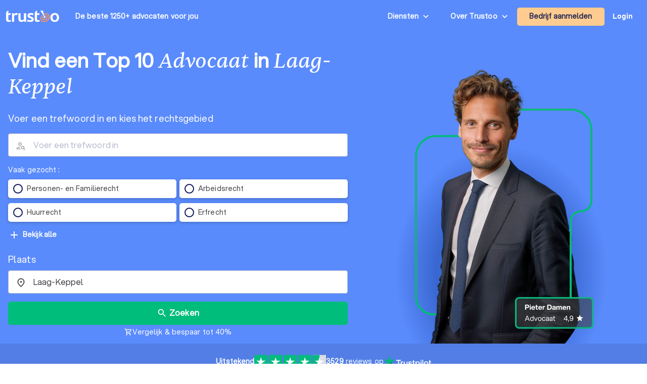

--- FILE ---
content_type: text/html; charset=UTF-8
request_url: https://trustoo.nl/gelderland/laag-keppel/advocaat/
body_size: 1768
content:
<!DOCTYPE html>
<html lang="en">
<head>
    <meta charset="utf-8">
    <meta name="viewport" content="width=device-width, initial-scale=1">
    <title></title>
    <style>
        body {
            font-family: "Arial";
        }
    </style>
    <script type="text/javascript">
    window.awsWafCookieDomainList = [];
    window.gokuProps = {
"key":"AQIDAHjcYu/GjX+QlghicBgQ/7bFaQZ+m5FKCMDnO+vTbNg96AFg/joGPTUsHAKQyC+uhkW8AAAAfjB8BgkqhkiG9w0BBwagbzBtAgEAMGgGCSqGSIb3DQEHATAeBglghkgBZQMEAS4wEQQMsT9JCqYHe38hQAeHAgEQgDtpTW75oALpsiRQifiCkxVb9UfVbLkRazHfKs0F4oymUz1YgmUdia1ZYK/YFkDWCdV3Lw4xyPp79az+mA==",
          "iv":"EkQVDgGcggAAEBNR",
          "context":"2NZfoGgFETAWogFRWZ/TmnOrUBZ55sNRHX0uFflDGGeYRUlxZsK1P3qlTsUEnGsjUsNPWAjVlMnxTdvth0u2ZJm9FyAs8HYfK+8Sjv8xoCBLFahPRevijVIwtHFn8rpTC7NmY0oKIs/ZN3ZHmjEr4cPr7EeX/rChEFglbukacucVOh5OwpJA1shQDet+fs/qF/7fG1+6ipXayUPZ6dbWG6JNIqff4IWnEXdtATCbKAn1pvZfhcOUMlGZC9WTy3xQMkhkHYeW1/aFYExOC9mgW9jxX8U7hqLe6t1ANZMnS2mvk7HrqoVALi7lyseQU7yuuSbLf4KCvAWH10Ij44eJbnQmAWOA+IC7G5yb4eG69g=="
};
    </script>
    <script src="https://50a88e8d24b9.abb79484.us-east-2.token.awswaf.com/50a88e8d24b9/6119ede14d70/c383e64532ea/challenge.js"></script>
</head>
<body>
    <div id="challenge-container"></div>
    <script type="text/javascript">
        AwsWafIntegration.saveReferrer();
        AwsWafIntegration.checkForceRefresh().then((forceRefresh) => {
            if (forceRefresh) {
                AwsWafIntegration.forceRefreshToken().then(() => {
                    window.location.reload(true);
                });
            } else {
                AwsWafIntegration.getToken().then(() => {
                    window.location.reload(true);
                });
            }
        });
    </script>
    <noscript>
        <h1>JavaScript is disabled</h1>
        In order to continue, we need to verify that you're not a robot.
        This requires JavaScript. Enable JavaScript and then reload the page.
    </noscript>
</body>
</html>

--- FILE ---
content_type: text/html; charset=utf-8
request_url: https://trustoo.nl/gelderland/laag-keppel/advocaat/
body_size: 158426
content:
<!DOCTYPE html><html lang="nl-NL" class="aspektafont_d759d7b7-module__C5j9dW__variable sentientfont_ededcc03-module___WC3Tq__variable"><head><meta charSet="utf-8"/><meta name="viewport" content="width=device-width, initial-scale=1"/><link rel="preload" as="image" href="https://static.trustoo.nl/icon/price_graph.webp"/><link rel="preload" as="image" href="https://static.trustoo.nl/trustoologo_white.svg"/><link rel="preload" as="image" href="https://static.trustoo.nl/misc/flags/nl.png"/><link rel="preload" as="image" href="https://static.trustoo.nl/misc/flags/be.png"/><link rel="preload" as="image" href="https://static.trustoo.nl/misc/flags/de.png"/><link rel="preload" as="image" href="https://static.trustoo.nl/misc/flags/es.png"/><link rel="preload" as="image" href="https://static.trustoo.nl/trustoologo_2+.svg"/><link rel="preload" as="image" href="https://static.trustoo.nl/icon/score_full.svg"/><link rel="preload" as="image" href="https://static.trustoo.nl/icon/score_half.svg"/><link rel="preload" as="image" href="https://static.trustoo.nl/icon/score_empty.svg"/><link rel="stylesheet" href="https://static.trustoo.nl/next_static/prod/d0a4d8d7/_next/static/chunks/c15a673af970cfae.css" data-precedence="next"/><link rel="stylesheet" href="https://static.trustoo.nl/next_static/prod/d0a4d8d7/_next/static/chunks/c421abc3d2227b73.css" data-precedence="next"/><link rel="stylesheet" href="https://static.trustoo.nl/next_static/prod/d0a4d8d7/_next/static/chunks/15ef61cc66fd4534.css" data-precedence="next"/><link rel="stylesheet" href="https://static.trustoo.nl/next_static/prod/d0a4d8d7/_next/static/chunks/7bf019dacfbfb273.css" data-precedence="next"/><link rel="preload" as="script" fetchPriority="low" href="https://static.trustoo.nl/next_static/prod/d0a4d8d7/_next/static/chunks/65f3bf143a3eee6e.js"/><script src="https://static.trustoo.nl/next_static/prod/d0a4d8d7/_next/static/chunks/cc12d1a9e1c9aa30.js" async=""></script><script src="https://static.trustoo.nl/next_static/prod/d0a4d8d7/_next/static/chunks/11b8277e82be50a8.js" async=""></script><script src="https://static.trustoo.nl/next_static/prod/d0a4d8d7/_next/static/chunks/acefe0a5cefa2226.js" async=""></script><script src="https://static.trustoo.nl/next_static/prod/d0a4d8d7/_next/static/chunks/f716072fb16364aa.js" async=""></script><script src="https://static.trustoo.nl/next_static/prod/d0a4d8d7/_next/static/chunks/turbopack-2327cae25c2252a5.js" async=""></script><script src="https://static.trustoo.nl/next_static/prod/d0a4d8d7/_next/static/chunks/a7a947d3f6856f5f.js" async=""></script><script src="https://static.trustoo.nl/next_static/prod/d0a4d8d7/_next/static/chunks/6e3bf5401a3db612.js" async=""></script><script src="https://static.trustoo.nl/next_static/prod/d0a4d8d7/_next/static/chunks/1f060e79b0d70681.js" async=""></script><script src="https://static.trustoo.nl/next_static/prod/d0a4d8d7/_next/static/chunks/c1d00b88bec1c900.js" async=""></script><script src="https://static.trustoo.nl/next_static/prod/d0a4d8d7/_next/static/chunks/d8e31571dad0af43.js" async=""></script><script src="https://static.trustoo.nl/next_static/prod/d0a4d8d7/_next/static/chunks/1ab8648039be581a.js" async=""></script><script src="https://static.trustoo.nl/next_static/prod/d0a4d8d7/_next/static/chunks/ee1f36787f0ba3ec.js" async=""></script><script src="https://static.trustoo.nl/next_static/prod/d0a4d8d7/_next/static/chunks/24e81f0badc54ffb.js" async=""></script><script src="https://static.trustoo.nl/next_static/prod/d0a4d8d7/_next/static/chunks/94150a337609fa9a.js" async=""></script><script src="https://static.trustoo.nl/next_static/prod/d0a4d8d7/_next/static/chunks/d0bf8005ce34bde1.js" async=""></script><script src="https://static.trustoo.nl/next_static/prod/d0a4d8d7/_next/static/chunks/805ee76704efda7f.js" async=""></script><script src="https://static.trustoo.nl/next_static/prod/d0a4d8d7/_next/static/chunks/f84f181f79c158f6.js" async=""></script><script src="https://static.trustoo.nl/next_static/prod/d0a4d8d7/_next/static/chunks/2b34b2feec76ca4c.js" async=""></script><script src="https://static.trustoo.nl/next_static/prod/d0a4d8d7/_next/static/chunks/9091488e1fd80e99.js" async=""></script><script src="https://static.trustoo.nl/next_static/prod/d0a4d8d7/_next/static/chunks/cce404a9d8a17404.js" async=""></script><script src="https://static.trustoo.nl/next_static/prod/d0a4d8d7/_next/static/chunks/65518b83894a02f8.js" async=""></script><script src="https://static.trustoo.nl/next_static/prod/d0a4d8d7/_next/static/chunks/34baad6008619e3d.js" async=""></script><link rel="preload" as="image" href="https://cdn.sanity.io/images/1v2vgc61/trustoo/2f31340e0ef4e528e894141092acfdcc01c15932-6000x4000.jpg/welke-mogelijkheden-biedt-een-wia-uitkering-.webp?w=700"/><link rel="preload" as="image" href="https://cdn.sanity.io/images/1v2vgc61/trustoo/3dbf5d73cd55f6c9c98511a3261fedb1103ea0dd-5880x3925.jpg/wat-moet-ik-doen-bij-ontslag-.webp?w=700"/><link rel="preload" as="image" href="https://static.trustoo.nl/services/licences/LSA.jpg"/><link rel="preload" as="image" href="https://static.trustoo.nl/services/licences/asp.png"/><link rel="preload" as="image" href="https://static.trustoo.nl/services/licences/NOva.jpg"/><link rel="preload" as="image" href="https://static.trustoo.nl/services/licences/Raad-voor-Rechtsbijstand.png"/><link rel="preload" as="image" href="https://static.trustoo.nl/icon/premium.svg"/><link rel="preload" as="image" href="https://static.trustoo.nl/badges/top_pro_icon.svg"/><link rel="preload" as="image" href="https://static.trustoo.nl/icon/flash_on.svg"/><link rel="preload" as="image" href="https://static.trustoo.nl/icon/claimed.svg"/><link rel="preload" as="image" href="https://static.trustoo.nl/users/692424/9df08f259d.jpg"/><link rel="preload" as="image" href="https://static.trustoo.nl/users/1398704/6bb20ca381.png"/><link rel="preload" as="image" href="https://static.trustoo.nl/users/1138232/71a3adba121212940809f338089b9d5f10826d78_foto5.JPG"/><link rel="preload" as="image" href="https://static.trustoo.nl/users/16661/856dca2356.png"/><link rel="preload" as="image" href="https://static.trustoo.nl/users/1607872/3502649ef4.webp"/><link rel="preload" as="image" href="https://static.trustoo.nl/users/16468/b9ebd69b6f.jpg"/><link rel="preload" as="image" href="https://static.trustoo.nl/users/16204/4d27c2ec0f.jpg"/><link rel="preload" as="image" href="https://static.trustoo.nl/users/117601/5373565386.jpg"/><meta name="next-size-adjust" content=""/><meta name="theme-color" content="#5A8BFC"/><title>Top 10 Advocaten in Laag-Keppel | Vind jouw Advocaat</title><meta name="description" content="Bekijk de top 10 advocaten in Laag-Keppel met in totaal 50+ reviews en een gemiddelde Trustoo Score van 8.8. Bekijk, vergelijk &amp; bespaar."/><meta name="robots" content="index, follow"/><link rel="canonical" href="https://trustoo.nl/gelderland/laag-keppel/advocaat/"/><link rel="icon" href="/favicon.ico"/><link rel="apple-touch-icon" href="/apple-touch-icon.png" type="image/png"/><link rel="mask-icon" href="/safari-pinned-tab.svg" color="#5bbad5"/><meta id="_user_id" content=""/><meta id="_user_id" content=""/><script data-cookieconsent="ignore">
                          (function(w,d,s,l,i){w[l]=w[l]||[];w[l].push({'gtm.start':
                        new Date().getTime(),event:'gtm.js'});var f=d.getElementsByTagName(s)[0],
                        j=d.createElement(s),dl=l!='dataLayer'?'&l='+l:'';j.async=true;j.src=
                        'https://www.googletagmanager.com/gtm.js?id='+i+dl;f.parentNode.insertBefore(j,f);
                    })(window,document,'script','dataLayer','GTM-T2DVHQ6');
                    </script><script src="https://static.trustoo.nl/next_static/prod/d0a4d8d7/_next/static/chunks/a6dad97d9634a72d.js" noModule=""></script></head><body><div hidden=""><!--$--><!--/$--></div><script>window.dataLayer = window.dataLayer || [];</script><div class="bg-bg"><div class="min-h-svh bg-primary-500 flex flex-col"><header class="NavHeader-module__AtLpVW__root NavHeader-module__AtLpVW__dark"><div class="flex flex-nowrap items-stretch justify-between gap-5 px-3 max-w-xxl m-auto"><div class="flex lg:hidden"><details id="summary" class="disclosure-module__IzdcAG__root disclosure-module__IzdcAG__fullScreen"><summary><i data-nosnippet="true" class="material-icons-outlined icon-module__OeK7Wa__icon    py-4      ">menu</i></summary><div><!--$?--><template id="B:0"></template><div>Loading...</div><!--/$--></div></details></div><div class="flex-grow flex items-center"><a href="/"><img height="23.863636363636363px" width="105px" src="https://static.trustoo.nl/trustoologo_2+.svg" alt="logo"/></a><div class="pl-4 hidden sm:flex md:pl-8 "><span class="poppins ">De beste 1250+ advocaten<!-- --> <span style="white-space:nowrap">voor jou</span></span></div></div><div class="hidden lg:block"><details class="disclosure-module__IzdcAG__root disclosure-module__IzdcAG__borderBottom disclosure-module__IzdcAG__fullScreen disclosure-module__IzdcAG__showArrows"><summary><span class="inline-block p-6 pr-1 poppins whitespace-nowrap">Diensten</span></summary><div><div class=" HeaderMenuDesktop-module-scss-module__PeP7zW__root"><div class="maxWidth-module__S5gvvq__root maxWidth-module__S5gvvq__l HeaderMenuDesktop-module-scss-module__PeP7zW__grid"><div class="leading-loose"><b class="font-bold text-dark leading-[120%] font-heading text-[0.875rem]">Verbouwen &amp; verhuizen</b><div class="HeaderMenuDesktop-module-scss-module__PeP7zW__serviceList"><a class=" text-bodyDark" href="/nederland/asbest/">Asbestverwijderaars</a><a class=" text-bodyDark" href="/nederland/bouwkundige-keuring/">Bouwkundige keurders</a><a class=" text-bodyDark" href="/nederland/dakdekker/">Dakdekkers</a><a class=" text-bodyDark" href="/nederland/dakgoot/">Dakgootspecialisten</a><a class=" text-bodyDark" href="/nederland/dakkapellen/">Dakkapel specialisten</a><a class=" text-bodyDark" href="/nederland/keukenrenovatie/">Keukenspecialisten</a><a class=" text-bodyDark" href="/nederland/metselaar/">Metselaars</a><a class=" text-bodyDark" href="/nederland/opslag/">Opslagruimtes</a><a class=" text-bodyDark" href="/nederland/rioolservice/">Rioolservices</a><a class=" text-bodyDark" href="/nederland/sloopbedrijf/">Sloopbedrijven</a><a class=" text-bodyDark" href="/nederland/tegelzetter/">Tegelzetters</a><a class=" text-bodyDark" href="/nederland/timmerman/">Timmermannen</a><a class=" text-bodyDark" href="/nederland/verhuisbedrijf/">Verhuisbedrijven</a></div></div><div class="leading-loose"><b class="font-bold text-dark leading-[120%] font-heading text-[0.875rem]">Huis &amp; tuin</b><div class="HeaderMenuDesktop-module-scss-module__PeP7zW__serviceList"><a class=" text-bodyDark" href="/nederland/aannemer/">Aannemers</a><a class=" text-bodyDark" href="/nederland/architect/">Architecten</a><a class=" text-bodyDark" href="/nederland/badkamer-renovatie/">Badkamer installateurs</a><a class=" text-bodyDark" href="/nederland/boomverzorging/">Boomverzorgers</a><a class=" text-bodyDark" href="/nederland/elektricien/">Elektriciens</a><a class=" text-bodyDark" href="/nederland/gevelreiniging/">Gevelreinigers</a><a class=" text-bodyDark" href="/nederland/gevelrenovatie/">Gevelspecialisten</a><a class=" text-bodyDark" href="/nederland/hekwerk/">Hekwerkspecialisten</a><a class=" text-bodyDark" href="/nederland/hovenier/">Hoveniers</a><a class=" text-bodyDark" href="/nederland/interieurstylist/">Interieurstylisten</a><a class=" text-bodyDark" href="/nederland/isolatie/">Isolatiebedrijven</a><a class=" text-bodyDark" href="/nederland/klusjesman/">Klusjesmannen</a><a class=" text-bodyDark" href="/nederland/meubelmaker/">Meubelmakers</a><a class=" text-bodyDark" href="/nederland/ongediertebestrijder/">Ongediertebestrijders</a><a class=" text-bodyDark" href="/nederland/schilder/">Schilders</a><a class=" text-bodyDark" href="/nederland/schoorsteenveger/">Schoorsteenvegers</a><a class=" text-bodyDark" href="/nederland/stoffeerder/">Stoffeerders</a><a class=" text-bodyDark" href="/nederland/stratenmaker/">Stratenmakers</a><a class=" text-bodyDark" href="/nederland/stukadoor/">Stukadoors</a><a class=" text-bodyDark" href="/nederland/traprenovatie/">Traprenovatie bedrijven</a><a class=" text-bodyDark" href="/nederland/vloerlegger/">Vloerleggers</a><a class=" text-bodyDark" href="/nederland/vochtbestrijding/">Vochtbestrijders</a><a class=" text-bodyDark" href="/nederland/zonwering/">Zonwering specialisten</a></div></div><div class="leading-loose"><b class="font-bold text-dark leading-[120%] font-heading text-[0.875rem]">Duurzaamheid &amp; installatie</b><div class="HeaderMenuDesktop-module-scss-module__PeP7zW__serviceList"><a class=" text-bodyDark" href="/nederland/airco-installateur/">Airco installateurs</a><a class=" text-bodyDark" href="/nederland/alarmsystemen/">Alarmsysteem bedrijven</a><a class=" text-bodyDark" href="/nederland/cv-verwarmings-installateur/">Cv- en verwarmingsinstallateurs</a><a class=" text-bodyDark" href="/nederland/energielabel-adviseur/">Energielabel adviseurs</a><a class=" text-bodyDark" href="/nederland/glaszetter/">Glaszetters</a><a class=" text-bodyDark" href="/nederland/kozijnen/">Kozijnen specialisten</a><a class=" text-bodyDark" href="/nederland/laadpalen/">Laadpaal installateurs</a><a class=" text-bodyDark" href="/nederland/loodgieter/">Loodgieters</a><a class=" text-bodyDark" href="/nederland/thuisbatterij/">Thuisbatterij installateurs</a><a class=" text-bodyDark" href="/nederland/warmtepomp-installateur/">Warmtepomp installateurs</a><a class=" text-bodyDark" href="/nederland/zonnepanelen/">Zonnepanelen-installateurs</a></div></div><div class="leading-loose"><b class="font-bold text-dark leading-[120%] font-heading text-[0.875rem]">Persoonlijke diensten</b><div class="HeaderMenuDesktop-module-scss-module__PeP7zW__serviceList"><a class=" text-bodyDark" href="/nederland/aankoopmakelaar/">Aankoopmakelaars</a><a class=" text-bodyDark" href="/nederland/advocaat/">Advocaten</a><a class=" text-bodyDark" href="/nederland/belastingadviseur/">Belastingadviseurs</a><a class=" text-bodyDark" href="/nederland/coaching/">Coaches</a><a class=" text-bodyDark" href="/nederland/dietist/">Diëtisten</a><a class=" text-bodyDark" href="/nederland/financieel-adviseur/">Financieel adviseurs</a><a class=" text-bodyDark" href="/nederland/hypotheekadviseur/">Hypotheekadviseurs</a><a class=" text-bodyDark" href="/nederland/loopbaancoach/">Loopbaancoaches</a><a class=" text-bodyDark" href="/nederland/makelaar/">Makelaars</a><a class=" text-bodyDark" href="/nederland/mediator/">Mediators</a><a class=" text-bodyDark" href="/nederland/notaris/">Notarissen</a><a class=" text-bodyDark" href="/nederland/personal-trainer/">Personal trainers</a><a class=" text-bodyDark" href="/nederland/psycholoog/">Psychologen</a><a class=" text-bodyDark" href="/nederland/relatietherapeut/">Relatietherapeuten</a><a class=" text-bodyDark" href="/nederland/rijschool/">Rijscholen</a><a class=" text-bodyDark" href="/nederland/mediator-scheiding/">Scheidingsmediators</a><a class=" text-bodyDark" href="/nederland/taxateur/">Taxateurs</a><a class=" text-bodyDark" href="/nederland/tolk/">Tolken</a><a class=" text-bodyDark" href="/nederland/verkoopmakelaar/">Verkoopmakelaars</a><a class=" text-bodyDark" href="/nederland/verzekering/">Verzekeringsadviseurs</a></div></div><div class="leading-loose"><b class="font-bold text-dark leading-[120%] font-heading text-[0.875rem]">Zakelijke diensten</b><div class="HeaderMenuDesktop-module-scss-module__PeP7zW__serviceList"><a class=" text-bodyDark" href="/nederland/accountant/">Accountants</a><a class=" text-bodyDark" href="/nederland/beveiliging/">Beveiligingsbedrijven</a><a class=" text-bodyDark" href="/nederland/boekhouder/">Boekhouders</a><a class=" text-bodyDark" href="/nederland/grafisch-ontwerper/">Grafisch ontwerpers</a><a class=" text-bodyDark" href="/nederland/incassobureau/">Incassobureaus</a><a class=" text-bodyDark" href="/nederland/koffieautomaat/">Koffieautomaat leveranciers</a><a class=" text-bodyDark" href="/nederland/online-marketing/">Online marketing bureaus</a><a class=" text-bodyDark" href="/nederland/reclamebureau/">Reclamebureaus</a><a class=" text-bodyDark" href="/nederland/schoonmaakbedrijf/">Schoonmaakbedrijven</a><a class=" text-bodyDark" href="/nederland/seo-specialist/">SEO-specialisten</a><a class=" text-bodyDark" href="/nederland/tekstschrijver/">Tekstschrijvers</a><a class=" text-bodyDark" href="/nederland/vertaler/">Vertaalbureaus</a><a class=" text-bodyDark" href="/nederland/webdesign/">Webdesigners</a></div></div><div class="leading-loose"><b class="font-bold text-dark leading-[120%] font-heading text-[0.875rem]">Evenementen</b><div class="HeaderMenuDesktop-module-scss-module__PeP7zW__serviceList"><a class=" text-bodyDark" href="/nederland/catering/">Cateraars</a><a class=" text-bodyDark" href="/nederland/dj/">Dj&#x27;s</a><a class=" text-bodyDark" href="/nederland/fotograaf/">Fotografen</a><a class=" text-bodyDark" href="/nederland/trouwfotograaf/">Trouwfotografen</a><a class=" text-bodyDark" href="/nederland/uitvaartverzorger/">Uitvaartverzorgers</a><a class=" text-bodyDark" href="/nederland/videograaf/">Videografen</a><a class=" text-bodyDark" href="/nederland/weddingplanner/">Weddingplanners</a></div></div></div></div></div></details></div><div class="hidden lg:block"><details class="disclosure-module__IzdcAG__root disclosure-module__IzdcAG__absolute disclosure-module__IzdcAG__borderBottom disclosure-module__IzdcAG__showArrows"><summary><span class="inline-block p-6 pr-1 poppins whitespace-nowrap">Over Trustoo</span></summary><div class="grid gap-3 whitespace-nowrap bg-white"><a href="/over-trustoo/"><b>Over Trustoo</b></a><a href="/hoe-werkt-trustoo/"><b>Hoe het werkt</b></a><a href="https://trustoo.homerun.co/" target="_blank" rel="nofollow noopener"><b>Werken bij Trustoo</b></a><a href="/contact/"><b>Contact</b></a></div></details></div><div class="items-center flex md:flex"><!--$--><button class="button-module__4-hbqa__btnReset button-module__4-hbqa__cta NavHeader-module__AtLpVW__signUpBtn NavHeader-module__AtLpVW__btnBorderedMobile "><a class="poppins p-6 whitespace-nowrap" target="_blank" href="/bedrijf-aanmelden/advocaat/">Bedrijf aanmelden</a></button><!--/$--></div><div class="flex items-center"><!--$--><!--/$--></div><div class="flex items-center hidden md:flex"><!--$--><div class="menuUserItem-module__WIkP1G__root"><a class="menuUserItem-module__WIkP1G__loginBtn" href="/login/">Login</a></div><!--/$--></div></div><!--$--><!--/$--></header><div class="h-full grow flex flex-col"><div class="max-w-xxl mx-auto w-full flex flex-1 px-4 pt-16 md:pt-20"><div class="flex justify-between w-full"><div class="flex flex-col justify-center space-y-4 md:space-y-6 lg:max-w-3xl"><div class="text-center md:text-left lg:max-w-2xl"><h1 class="font-bold text-dark leading-[120%] font-heading text-[1.5rem] md:text-[2.5rem] md:leading-tight text-white inline">Vind een Top 10 <span class="font-display font-normal leading-[120%] text-[1.5rem] md:text-[2.5rem]">Advocaat</span> in <span class="font-display font-normal leading-[120%] text-[1.5rem] md:text-[2.5rem]">Laag-Keppel</span> </h1><div class="inline-block lg:hidden"><div class="inline-flex gap-2 items-center cursor-pointer"><span class="font-bold underline text-white text-[14px] md:text-[16px]">Wijzig plaats</span><i data-nosnippet="true" style="font-size:16px;transform:rotate(0.03deg)" class="material-icons-outlined icon-module__OeK7Wa__icon    text-white      ">edit</i></div></div></div><span class="leading-relaxed text-bodyDark text-base md:text-lg text-white lg:max-w-2xl">Voer een trefwoord in en kies het rechtsgebied</span><form role="search" class="lg:max-w-2xl space-y-4 md-tall:space-y-6 !mt-4"><div><div class="bigPicker-module__HTNWvq__root   bigPicker-module__HTNWvq__useLeftPadding     bigPicker-module__HTNWvq__fixed   "><div class="inputField-module__fQ3JAq__root            "><label class="inputField-module__fQ3JAq__label"><div class="inputField-module__fQ3JAq__before "><i data-nosnippet="true" style="font-size:21px;color:#AAAAB0" class="material-icons-outlined icon-module__OeK7Wa__icon          ">person_search</i></div><input placeholder="Voer een trefwoord in" type="text" class="inputField-module__fQ3JAq__input" autoComplete="off" value=""/><div class="inputField-module__fQ3JAq__placeholder"></div></label></div></div><div class="mt-4"><div class="mb-2 text-white">Vaak gezocht<!-- --> :</div><div class="grid grid-cols-1 md:grid-cols-2 gap-x-1.5"><div class="RadioCheckboxItem-module__SfPUhq__root     "><label data-cy="radio-checkbox-item" for="_text_6206" tabindex="0" class="RadioCheckboxItem-module__SfPUhq__item false "><input class="RadioCheckboxItem-module__SfPUhq__hiddenInput" type="radio" id="_text_6206" name="text"/><i class="radioIcon-module__aedqBa__root radioIcon-module__aedqBa__large radioIcon-module__aedqBa__thick "><i></i></i>Personen- en Familierecht</label></div><div class="RadioCheckboxItem-module__SfPUhq__root     "><label data-cy="radio-checkbox-item" for="_text_6207" tabindex="0" class="RadioCheckboxItem-module__SfPUhq__item false "><input class="RadioCheckboxItem-module__SfPUhq__hiddenInput" type="radio" id="_text_6207" name="text"/><i class="radioIcon-module__aedqBa__root radioIcon-module__aedqBa__large radioIcon-module__aedqBa__thick "><i></i></i>Arbeidsrecht</label></div><div class="RadioCheckboxItem-module__SfPUhq__root     "><label data-cy="radio-checkbox-item" for="_text_6208" tabindex="0" class="RadioCheckboxItem-module__SfPUhq__item false "><input class="RadioCheckboxItem-module__SfPUhq__hiddenInput" type="radio" id="_text_6208" name="text"/><i class="radioIcon-module__aedqBa__root radioIcon-module__aedqBa__large radioIcon-module__aedqBa__thick "><i></i></i>Huurrecht</label></div><div class="RadioCheckboxItem-module__SfPUhq__root     "><label data-cy="radio-checkbox-item" for="_text_6210" tabindex="0" class="RadioCheckboxItem-module__SfPUhq__item false !hidden md:!flex"><input class="RadioCheckboxItem-module__SfPUhq__hiddenInput" type="radio" id="_text_6210" name="text"/><i class="radioIcon-module__aedqBa__root radioIcon-module__aedqBa__large radioIcon-module__aedqBa__thick "><i></i></i>Erfrecht</label></div></div></div><button class="button-module__4-hbqa__btnReset button-module__4-hbqa__text showAllOptions-module__Ryzlrq__root mt-1 !text-white"><div class="preIcon-module__0i3GVq__root       "><i data-nosnippet="true" style="color:inherit" class="material-icons-outlined icon-module__OeK7Wa__icon          ">add</i>Bekijk alle</div></button></div><div class="hidden lg:block"><div class="text-sm md:text-lg mb-2 text-white">Plaats</div><div class="bigPicker-module__HTNWvq__root   bigPicker-module__HTNWvq__useLeftPadding     bigPicker-module__HTNWvq__fixed   "><div class="inputField-module__fQ3JAq__root  inputField-module__fQ3JAq__valueFocus inputField-module__fQ3JAq__focused   inputField-module__fQ3JAq__notEmpty      "><label class="inputField-module__fQ3JAq__label"><div class="inputField-module__fQ3JAq__before "><i data-nosnippet="true" style="font-size:21px" class="material-icons-outlined icon-module__OeK7Wa__icon          ">place</i></div><input placeholder="Plaats" type="text" class="inputField-module__fQ3JAq__input" autoComplete="off" value="Laag-Keppel"/><div class="inputField-module__fQ3JAq__placeholder"></div></label></div></div></div><button style="height:46px;font-size:16px" type="submit" class="button-module__4-hbqa__btnReset button-module__4-hbqa__secondary w-full flex items-center justify-center"><i data-nosnippet="true" style="font-size:21px" class="material-icons-outlined icon-module__OeK7Wa__icon          icon-module__OeK7Wa__colorWhite">search</i>Zoeken</button><div class="!mt-1 w-full text-white flex align-center justify-center gap-1 text-sm"><i data-nosnippet="true" style="font-size:16px;align-self:center;transform:rotate(0.03deg)" class="material-icons-outlined icon-module__OeK7Wa__icon          icon-module__OeK7Wa__colorWhite">shopping_cart</i><span class="hidden md:block">Vergelijk &amp; bespaar tot 40%</span><span class="md:hidden">Vergelijk &amp; bespaar tot 40%</span></div></form><dialog class="Dialog-module__XQU8VG__root Dialog-module__XQU8VG__groovy Dialog-module__XQU8VG__wider Dialog-module__XQU8VG__mobileFull  bg-primary-50"></dialog></div><div class="hidden lg:block flex-1 grow self-end text-right pl-8 relative"><picture><source srcSet="https://static.trustoo.nl/services/nl/img/advocaat_sm.webp" media="(max-width: 1100px)"/><source srcSet="https://static.trustoo.nl/services/nl/img/advocaat.webp" media="(min-width: 1101px)"/><img class="object-contain w-full object-bottom max-w-[600px] max-h-[600px]" style="background:radial-gradient(42.37% 46.46% at 50% 76.82%, #5a8bfc 0%, #3967d1 56%, #5a8bfc 91.34%)" src="https://static.trustoo.nl/services/nl/img/advocaat.webp" alt="Advocaten"/></picture></div></div></div><div class="mb-0 mt-auto md:bg-primary-600 text-white pb-5  md:p-5 flex justify-center items-center gap-4"><div class="trustpilotWidget-module-scss-module__XXgNnq__root"><div class="trustpilotWidget-module-scss-module__XXgNnq__nrReviewsSmall"><strong>Uitstekend<!-- --> | <!-- -->3529</strong> <!-- -->reviews</div><div class="poppins trustpilotWidget-module-scss-module__XXgNnq__rating">Uitstekend</div><div class="trustpilotWidget-module-scss-module__XXgNnq__stars"><svg xmlns="http://www.w3.org/2000/svg" width="142" height="27" viewBox="0 0 142 27" fill="none"><path d="M0.0681152 26.6865H26.2795V0.5H0.0681152V26.6865Z" fill="#00BD7C"></path><path d="M22.4126 11.6409L7.54576 22.4301L9.71512 15.762L4.03638 11.6409H11.0556L13.2245 4.97232L15.3934 11.6409H22.4126ZM13.225 18.3095L17.2852 17.4563L18.9029 22.4301L13.225 18.3095Z" fill="white"></path><path d="M29.0332 26.6865H55.2446V0.5H29.0332V26.6865Z" fill="#00BD7C"></path><path d="M42.4527 18.2077L45.9343 17.456L47.5446 22.5428L42.0846 18.4718L36.4117 22.5428L38.6135 15.8505L32.8494 11.7144H39.974L42.1749 5.02161L44.3768 11.7144H51.501L42.4527 18.2077Z" fill="white"></path><path d="M58.0188 26.6865H84.2302V0.5H58.0188V26.6865Z" fill="#00BD7C"></path><path d="M80.364 11.6409L65.4972 22.4301L67.6665 15.762L61.9878 11.6409H69.007L71.1759 4.97229L73.3448 11.6409L80.364 11.6409ZM71.1765 18.3095L75.2366 17.4563L76.8543 22.4301L71.1765 18.3095Z" fill="white"></path><path d="M87.0039 26.6865H113.215V0.5H87.0039V26.6865Z" fill="#00BD7C"></path><path d="M109.348 11.6409L94.4813 22.4301L96.6502 15.762L90.9714 11.6409H97.9906L100.16 4.97229L102.328 11.6409L109.348 11.6409ZM100.16 18.3095L104.22 17.4563L105.838 22.4301L100.16 18.3095Z" fill="white"></path><path d="M115.969 26.6865H142.181V0.5H115.969V26.6865Z" fill="#DCDCE6"></path><path d="M115.969 26.6865H129.075V0.5H115.969V26.6865Z" fill="#00BD7C"></path><path d="M138.313 11.6409L123.447 22.4301L125.616 15.762L119.937 11.6409H126.956L129.125 4.97232L131.294 11.6409H138.313ZM129.126 18.3095L133.186 17.4563L134.804 22.4301L129.126 18.3095Z" fill="white"></path></svg></div><div class="trustpilotWidget-module-scss-module__XXgNnq__nrReviews"><strong>3529</strong> <!-- -->reviews op</div><div><a href="https://nl.trustpilot.com/review/trustoo.nl" target="_blank" rel="nofollow"><svg xmlns="http://www.w3.org/2000/svg" height="31" width="126" viewBox="0 0 126 31" class="trustpilotWidget-module-scss-module__XXgNnq__logoSVG"><path d="M33.074774 11.07005H45.81806v2.364196h-5.010656v13.290316h-2.755306V13.434246h-4.988435V11.07005h.01111zm12.198892 4.319629h2.355341v2.187433h.04444c.077771-.309334.222203-.60762.433295-.894859.211092-.287239.466624-.56343.766597-.79543.299972-.243048.633276-.430858.999909-.585525.366633-.14362.744377-.220953 1.12212-.220953.288863 0 .499955.011047.611056.022095.1111.011048.222202.033143.344413.04419v2.408387c-.177762-.033143-.355523-.055238-.544395-.077333-.188872-.022096-.366633-.033143-.544395-.033143-.422184 0-.822148.08838-1.199891.254096-.377744.165714-.699936.41981-.977689.740192-.277753.331429-.499955.729144-.666606 1.21524-.166652.486097-.244422 1.03848-.244422 1.668195v5.39125h-2.510883V15.38968h.01111zm18.220567 11.334883H61.02779v-1.579813h-.04444c-.311083.574477-.766597 1.02743-1.377653 1.369908-.611055.342477-1.233221.51924-1.866497.51924-1.499864 0-2.588654-.364573-3.25526-1.104765-.666606-.740193-.999909-1.856005-.999909-3.347437V15.38968h2.510883v6.948968c0 .994288.188872 1.701337.577725 2.1101.377744.408763.922139.618668 1.610965.618668.533285 0 .96658-.077333 1.322102-.243048.355524-.165714.644386-.37562.855478-.65181.222202-.265144.377744-.596574.477735-.972194.09999-.37562.144431-.784382.144431-1.226288v-6.573349h2.510883v11.323836zm4.27739-3.634675c.07777.729144.355522 1.237336.833257 1.535623.488844.287238 1.06657.441905 1.744286.441905.233312 0 .499954-.022095.799927-.055238.299973-.033143.588836-.110476.844368-.209905.266642-.099429.477734-.254096.655496-.452954.166652-.198857.244422-.452953.233312-.773335-.01111-.320381-.133321-.585525-.355523-.784382-.222202-.209906-.499955-.364573-.844368-.497144-.344413-.121525-.733267-.232-1.17767-.320382-.444405-.088381-.888809-.18781-1.344323-.287239-.466624-.099429-.922138-.232-1.355432-.37562-.433294-.14362-.822148-.342477-1.166561-.596573-.344413-.243048-.622166-.56343-.822148-.950097-.211092-.386668-.311083-.861716-.311083-1.436194 0-.618668.155542-1.12686.455515-1.54667.299972-.41981.688826-.75124 1.14434-1.005336.466624-.254095.97769-.430858 1.544304-.541334.566615-.099429 1.11101-.154667 1.622075-.154667.588836 0 1.15545.066286 1.688736.18781.533285.121524 1.02213.320381 1.455423.60762.433294.276191.788817.640764 1.07768 1.08267.288863.441905.466624.98324.544395 1.612955h-2.621984c-.122211-.596572-.388854-1.005335-.822148-1.204193-.433294-.209905-.933248-.309334-1.488753-.309334-.177762 0-.388854.011048-.633276.04419-.244422.033144-.466624.088382-.688826.165715-.211092.077334-.388854.198858-.544395.353525-.144432.154667-.222203.353525-.222203.60762 0 .309335.111101.552383.322193.740193.211092.18781.488845.342477.833258.475048.344413.121524.733267.232 1.177671.320382.444404.088381.899918.18781 1.366542.287239.455515.099429.899919.232 1.344323.37562.444404.14362.833257.342477 1.17767.596573.344414.254095.622166.56343.833258.93905.211092.37562.322193.850668.322193 1.40305 0 .673906-.155541 1.237336-.466624 1.712385-.311083.464001-.711047.850669-1.199891 1.137907-.488845.28724-1.04435.508192-1.644295.640764-.599946.132572-1.199891.198857-1.788727.198857-.722156 0-1.388762-.077333-1.999818-.243048-.611056-.165714-1.14434-.408763-1.588745-.729144-.444404-.33143-.799927-.740192-1.05546-1.226289-.255532-.486096-.388853-1.071621-.411073-1.745528h2.533103v-.022095zm8.288135-7.700208h1.899828v-3.402675h2.510883v3.402675h2.26646v1.867052h-2.26646v6.054109c0 .265143.01111.486096.03333.684954.02222.18781.07777.353524.155542.486096.07777.132572.199981.232.366633.298287.166651.066285.377743.099428.666606.099428.177762 0 .355523 0 .533285-.011047.177762-.011048.355523-.033143.533285-.077334v1.933338c-.277753.033143-.555505.055238-.811038.088381-.266642.033143-.533285.04419-.811037.04419-.666606 0-1.199891-.066285-1.599855-.18781-.399963-.121523-.722156-.309333-.944358-.552381-.233313-.243049-.377744-.541335-.466625-.905907-.07777-.364573-.13332-.784383-.144431-1.248384v-6.683825h-1.899827v-1.889147h-.02222zm8.454788 0h2.377562V16.9253h.04444c.355523-.662858.844368-1.12686 1.477644-1.414098.633276-.287239 1.310992-.430858 2.055369-.430858.899918 0 1.677625.154667 2.344231.475048.666606.309335 1.222111.740193 1.666515 1.292575.444405.552382.766597 1.193145.9888 1.92229.222202.729145.333303 1.513527.333303 2.3421 0 .762288-.099991 1.50248-.299973 2.20953-.199982.718096-.499955 1.347812-.899918 1.900194-.399964.552383-.911029.98324-1.533194 1.31467-.622166.33143-1.344323.497144-2.18869.497144-.366634 0-.733267-.033143-1.0999-.099429-.366634-.066286-.722157-.176762-1.05546-.320381-.333303-.14362-.655496-.33143-.933249-.56343-.288863-.232-.522175-.497144-.722157-.79543h-.04444v5.656393h-2.510883V15.38968zm8.77698 5.67849c0-.508193-.06666-1.005337-.199981-1.491433-.133321-.486096-.333303-.905907-.599946-1.281527-.266642-.37562-.599945-.673906-.988799-.894859-.399963-.220953-.855478-.342477-1.366542-.342477-1.05546 0-1.855387.364572-2.388672 1.093717-.533285.729144-.799928 1.701337-.799928 2.916578 0 .574478.066661 1.104764.211092 1.59086.144432.486097.344414.905908.633276 1.259432.277753.353525.611056.629716.99991.828574.388853.209905.844367.309334 1.355432.309334.577725 0 1.05546-.121524 1.455423-.353525.399964-.232.722157-.541335.97769-.905907.255531-.37562.444403-.79543.555504-1.270479.099991-.475049.155542-.961145.155542-1.458289zm4.432931-9.99812h2.510883v2.364197h-2.510883V11.07005zm0 4.31963h2.510883v11.334883h-2.510883V15.389679zm4.755124-4.31963h2.510883v15.654513h-2.510883V11.07005zm10.210184 15.963847c-.911029 0-1.722066-.154667-2.433113-.452953-.711046-.298287-1.310992-.718097-1.810946-1.237337-.488845-.530287-.866588-1.160002-1.12212-1.889147-.255533-.729144-.388854-1.535622-.388854-2.408386 0-.861716.133321-1.657147.388853-2.386291.255533-.729145.633276-1.35886 1.12212-1.889148.488845-.530287 1.0999-.93905 1.810947-1.237336.711047-.298286 1.522084-.452953 2.433113-.452953.911028 0 1.722066.154667 2.433112.452953.711047.298287 1.310992.718097 1.810947 1.237336.488844.530287.866588 1.160003 1.12212 1.889148.255532.729144.388854 1.524575.388854 2.38629 0 .872765-.133322 1.679243-.388854 2.408387-.255532.729145-.633276 1.35886-1.12212 1.889147-.488845.530287-1.0999.93905-1.810947 1.237337-.711046.298286-1.522084.452953-2.433112.452953zm0-1.977528c.555505 0 1.04435-.121524 1.455423-.353525.411074-.232.744377-.541335 1.01102-.916954.266642-.37562.455513-.806478.588835-1.281527.12221-.475049.188872-.961145.188872-1.45829 0-.486096-.066661-.961144-.188872-1.44724-.122211-.486097-.322193-.905907-.588836-1.281527-.266642-.37562-.599945-.673907-1.011019-.905907-.411074-.232-.899918-.353525-1.455423-.353525-.555505 0-1.04435.121524-1.455424.353525-.411073.232-.744376.541334-1.011019.905907-.266642.37562-.455514.79543-.588835 1.281526-.122211.486097-.188872.961145-.188872 1.447242 0 .497144.06666.98324.188872 1.458289.12221.475049.322193.905907.588835 1.281527.266643.37562.599946.684954 1.01102.916954.411073.243048.899918.353525 1.455423.353525zm6.4883-9.66669h1.899827v-3.402674h2.510883v3.402675h2.26646v1.867052h-2.26646v6.054109c0 .265143.01111.486096.03333.684954.02222.18781.07777.353524.155541.486096.077771.132572.199982.232.366634.298287.166651.066285.377743.099428.666606.099428.177762 0 .355523 0 .533285-.011047.177762-.011048.355523-.033143.533285-.077334v1.933338c-.277753.033143-.555505.055238-.811038.088381-.266642.033143-.533285.04419-.811037.04419-.666606 0-1.199891-.066285-1.599855-.18781-.399963-.121523-.722156-.309333-.944358-.552381-.233313-.243049-.377744-.541335-.466625-.905907-.07777-.364573-.133321-.784383-.144431-1.248384v-6.683825h-1.899827v-1.889147h-.02222z" fill="#fff"></path><path fill="#00B67A" d="M30.141707 11.07005H18.63164L15.076408.177071l-3.566342 10.892977L0 11.059002l9.321376 6.739063-3.566343 10.88193 9.321375-6.728016 9.310266 6.728016-3.555233-10.88193 9.310266-6.728016z"></path><path fill="#005128" d="M21.631369 20.26169l-.799928-2.463625-5.755033 4.153914z"></path></svg></a></div></div></div></div></div><div class="max-w-xxl m-auto"><div class="flex space-x-20 px-4"><div class="min-w-0 space-y-4 md:pt-2 w-full"><script type="application/ld+json">{"@context":"https://schema.org","@type":"BreadcrumbList","itemListElement":[{"@type":"ListItem","position":1,"name":"Trustoo","item":"https://trustoo.nl/","url":"https://trustoo.nl/"},{"@type":"ListItem","position":2,"name":"Advocaten","item":"https://trustoo.nl/nederland/advocaat/","url":"https://trustoo.nl/nederland/advocaat/"},{"@type":"ListItem","position":3,"name":"Advocaten in Laag-Keppel","item":"https://trustoo.nl/gelderland/laag-keppel/advocaat/","url":"https://trustoo.nl/gelderland/laag-keppel/advocaat/"}],"@id":"https://trustoo.nl/gelderland/laag-keppel/advocaat/#breadcrumb"}</script><div class="breadcrumb-module__hI74fW__root serviceBreadCrumb-module__VqvQ8G__breadCrumb "><span class="text-xs"><a title="De beste lokale bedrijven - Trustoo" href="/">Trustoo</a><span class="breadcrumb-module__hI74fW__caret"><i data-nosnippet="true" style="font-size:12px;transform:rotate(0.03deg)" class="material-icons-outlined icon-module__OeK7Wa__icon          ">arrow_forward_ios</i></span></span><span class="text-xs"><a title="Advocaten bij jou in de buurt  - Trustoo" href="/nederland/advocaat/">Advocaten</a><span class="breadcrumb-module__hI74fW__caret"><i data-nosnippet="true" style="font-size:12px;transform:rotate(0.03deg)" class="material-icons-outlined icon-module__OeK7Wa__icon          ">arrow_forward_ios</i></span></span><span class="text-xs"><span>Advocaten in Laag-Keppel</span><span class="breadcrumb-module__hI74fW__caret"></span></span></div><div><hr class="my-0 mt-4 md:my-6 border-grey"/></div><span class="leading-relaxed text-bodyDark text-sm"><h2 class="font-bold text-dark leading-[120%] font-heading text-[1rem] md:text-[1.125rem] pb-2">Advocaten in Laag-Keppel vergelijken</h2><div class="relative "><div class="" style="display:-webkit-box;-webkit-box-orient:vertical;-webkit-line-clamp:3;overflow:hidden"><span class="SanityContentStyles-module__Q2X97G__root Table-module__JApyjW__root SanityContentStyles-module__Q2X97G__smallerText innerHTMLStyles-module__2Rd2sa__root ">Bekijk de top 10 advocaten in Laag-Keppel met in totaal 1000+ reviews en een gemiddelde Trustoo Score van 8.8. Bekijk, vergelijk & bespaar.</span></div></div></span><div><hr class="md:my-8 border-grey-200"/></div><!--$?--><template id="B:1"></template><div class="flex space-x-4 overflow-scroll no-scrollbar text-xs"><div class="px-5 whitespace-nowrap h-[34px] animate-pulse cursor-pointer rounded border bg-grey opacity-50 border-primary-100 min-w-52"></div><div class="px-5 whitespace-nowrap h-[34px] animate-pulse cursor-pointer rounded border bg-grey opacity-50 border-primary-100 min-w-52"></div><div class="px-5 whitespace-nowrap h-[34px] animate-pulse cursor-pointer rounded border bg-grey opacity-50 border-primary-100 min-w-52"></div><div class="px-5 whitespace-nowrap h-[34px] animate-pulse cursor-pointer rounded border bg-grey opacity-50 border-primary-100 min-w-52"></div><div class="px-5 whitespace-nowrap h-[34px] animate-pulse cursor-pointer rounded border bg-grey opacity-50 border-primary-100 min-w-52"></div><div class="px-5 whitespace-nowrap h-[34px] animate-pulse cursor-pointer rounded border bg-grey opacity-50 border-primary-100 min-w-52"></div><div class="px-5 whitespace-nowrap h-[34px] animate-pulse cursor-pointer rounded border bg-grey opacity-50 border-primary-100 min-w-52"></div></div><!--/$--><!--$--><!--/$--><div class="flex flex-col items-end lg:hidden"><!--$?--><template id="B:2"></template>...<!--/$--></div><div class="md:pb-2"></div><div><script type="application/ld+json">{"@type":"CollectionPage","@context":"https://schema.org","@id":"https://trustoo.nl/gelderland/laag-keppel/advocaat/#webpage","url":"https://trustoo.nl/gelderland/laag-keppel/advocaat/","name":"advocaten Laag-Keppel","isPartOf":{"@id":"https://trustoo.nl/gelderland/laag-keppel/advocaat/#website"},"inLanguage":"nl"}</script><script type="application/ld+json">{"@context":"https://schema.org","@type":"Organization","url":"https://trustoo.nl","logo":{"@type":"ImageObject","@id":"https://trustoo.nl/#logo","inLanguage":"nl-NL","url":"https://static.trustoo.nl/trustoologo_2@2x.png","width":"100","height":"32","caption":"trustoo.nl"},"image":{"@id":"https://trustoo.nl/#logo"},"name":"Trustoo","legalName":"trustoo.nl","sameAs":["https://www.facebook.com/Trustoo.nl/","https://www.instagram.com/trustoo.nl/","https://linkedin.com/company/trustoo-de-beste-bedrijven-voor-jou"],"subOrganization":[{"@type":"Organization","@id":"https://trustlocal.be","name":"Trustlocal"},{"@type":"Organization","@id":"https://trustlocal.de","name":"Trustlocal"},{"@type":"Organization","@id":"https://trustlocal.es","name":"Trustlocal"}]}</script><script type="application/ld+json">{"@type":"WebSite","@context":"https://schema.org","@id":"https://trustoo.nl/gelderland/laag-keppel/advocaat/#website","url":"https://trustoo.nl/","name":"trustoo.nl","inLanguage":"nl","description":"De beste bedrijven voor jou. We hebben alles voor je op een rijtje gezet","publisher":{"@id":"https://trustoo.nl/gelderland/laag-keppel/advocaat/#organization"}}</script><script type="application/ld+json">{"@type":"Service","@context":"https://schema.org","@id":"https://trustoo.nl/gelderland/laag-keppel/advocaat/#Itemlist","name":"advocaten","serviceType":"","sameAs":"https://nl.wikipedia.org/wiki/Advocaat_(beroep)","provider":[{"@context":"https://schema.org","@type":"Attorney","name":"VictimFirst Advocaten","image":"https://static.trustoo.nl/users/244344/3de5df501c.jpg","url":"https://trustoo.nl/noord-holland/hoofddorp/advocaat/victimfirst-advocaten/","priceRange":"€€","address":{"@type":"PostalAddress","streetAddress":"Opaallaan 1180","addressLocality":"Hoofddorp"},"additionalType":"Attorney"},{"@context":"https://schema.org","@type":"Attorney","name":"Novi Letselschade Advocaten","image":"https://static.trustoo.nl/users/692424/9df08f259d.jpg","url":"https://trustoo.nl/utrecht/utrecht/advocaat/novi-letselschade-advocaten/","priceRange":"€€","address":{"@type":"PostalAddress","streetAddress":"Winthontlaan 200","addressLocality":"Utrecht"},"additionalType":"Attorney"},{"@context":"https://schema.org","@type":"Attorney","name":"Lavorista arbeidsrecht advocatuur","image":"https://static.trustoo.nl/users/117601/5373565386.jpg","url":"https://trustoo.nl/overijssel/deventer/advocaat/lavorista-arbeidsrecht-advocatuur/","priceRange":"€€","address":{"@type":"PostalAddress","streetAddress":"Zutphenseweg  29d","addressLocality":"Deventer"},"additionalType":"Attorney"},{"@context":"https://schema.org","@type":"Attorney","name":"Le Cocq Blok Sandrk Advocaten","image":"https://static.trustoo.nl/users/16661/856dca2356.png","url":"https://trustoo.nl/zuid-holland/rotterdam/advocaat/le-cocq-blok-sandrk-advocaten/","priceRange":"€€","address":{"@type":"PostalAddress","streetAddress":"Veerkade 8c","addressLocality":"Rotterdam"},"additionalType":"Attorney"},{"@context":"https://schema.org","@type":"Attorney","name":"Ross Advocaten","image":"https://static.trustoo.nl/users/16468/b9ebd69b6f.jpg","url":"https://trustoo.nl/gelderland/zevenaar/advocaat/wiggers-faber-nv/","priceRange":"€€","address":{"@type":"PostalAddress","streetAddress":"Mercurion  20 1","addressLocality":"Zevenaar"},"additionalType":"Attorney"},{"@context":"https://schema.org","@type":"Attorney","name":"Letselclaim Nederland","image":"https://static.trustoo.nl/users/1398704/6bb20ca381.png","url":"https://trustoo.nl/zuid-holland/capelle-aan-den-ijssel/advocaat/letselclaim-nederland/","priceRange":"€€","address":{"@type":"PostalAddress","streetAddress":"Rivium Boulevard 22","addressLocality":"Capelle aan den IJssel"},"additionalType":"Attorney"},{"@context":"https://schema.org","@type":"Attorney","name":"DeHamerLegal","image":"https://static.trustoo.nl/users/1607872/3502649ef4.webp","url":"https://trustoo.nl/utrecht/amersfoort/advocaat/dehamerlegal/","priceRange":"€€","address":{"@type":"PostalAddress","streetAddress":"Graaf Lodewijklaan 2","addressLocality":"Amersfoort"},"additionalType":"Attorney"},{"@context":"https://schema.org","@type":"Attorney","name":"Balans Letselschade","image":"https://static.trustoo.nl/users/16060/7ae3b6236f.jpg","url":"https://trustoo.nl/gelderland/laag-keppel/advocaat/balans-letselschade/","priceRange":"€€","address":{"@type":"PostalAddress","streetAddress":"Hummeloseweg  6","addressLocality":"Laag-Keppel"},"additionalType":"Attorney"},{"@context":"https://schema.org","@type":"Attorney","name":"Meester Dekker Advocatuur","image":"https://static.trustoo.nl/users/1138232/71a3adba121212940809f338089b9d5f10826d78_foto5.JPG","url":"https://trustoo.nl/noord-brabant/den-bosch/advocaat/meester-dekker-advocatuur/","priceRange":"€€","address":{"@type":"PostalAddress","streetAddress":"Bruistensingel 500","addressLocality":"Den Bosch"},"additionalType":"Attorney"},{"@context":"https://schema.org","@type":"Attorney","name":"De Singel Advocaten","image":"https://static.trustoo.nl/users/16204/4d27c2ec0f.jpg","url":"https://trustoo.nl/overijssel/enschede/advocaat/enschede-de-singel-advocaten/","priceRange":"€€","address":{"@type":"PostalAddress","streetAddress":"De Coöperatie 15-13","addressLocality":"Enschede"},"additionalType":"Attorney"},{"@context":"https://schema.org","@type":"Attorney","name":"Schovers Advocatenkantoor","image":"https://static.trustoo.nl/users/243611/874faa6258.jpg","url":"https://trustoo.nl/noord-brabant/prinsenbeek/advocaat/schovers-advocatenkantoor/","priceRange":"€€","address":{"@type":"PostalAddress","streetAddress":"Markt 9 b2","addressLocality":"Prinsenbeek"},"additionalType":"Attorney"}],"areaServed":{"@type":"City","name":"Laag-Keppel"},"mainEntityOfPage":{"@type":"WebPage","@id":"https://trustoo.nl/gelderland/laag-keppel/advocaat/#webpage"}}</script><div class="flex"><div class="proList-module__ilvUxq__proList"><div id="_pro_victimfirst-advocaten" data-pro-id="88501"><div class="shadow-lg bg-white rounded-md"><div data-test-id="pro-list-item" class="proListItemNewest-module__tr-fyq__mainSection  false   proListItemNewest-module__tr-fyq__expVarListingButtons"><a href="/noord-holland/hoofddorp/advocaat/victimfirst-advocaten/"><div class="proListItemNewest-module__tr-fyq__row"><div class="proAvatar-module__0DOs0W__avatar   proListItemNewest-module__tr-fyq__avatar"><img alt="VictimFirst Advocaten.jpg" loading="lazy" width="200" height="200" decoding="async" data-nimg="1" style="color:transparent" src="https://static.trustoo.nl/pros/88501/s_avatar_large"/><small class="proListItemNewest-module__tr-fyq__mediaCount"><small><i data-nosnippet="true" class="material-icons-outlined icon-module__OeK7Wa__icon          ">photo_size_select_actual</i>5</small></small></div><div class="proListItemNewest-module__tr-fyq__proNameWrapper"><div class="proListItemNewest-module__tr-fyq__proName"><div class="proNameNew-module__5tvS2q__proName "><div class="proNameNew-module__5tvS2q__header"><span>1<!-- -->. </span><h3 class="proNameNew-module__5tvS2q__companyName">VictimFirst Advocaten</h3></div><span class="ml-0 mr-auto"><div class="proNameNew-module__5tvS2q__label"><div class="hoverText-module__Rrrmca__hoverText  "><div class="hoverText-module__Rrrmca__wrapper"><div class="hoverText-module__Rrrmca__text "><img alt="icon" src="https://static.trustoo.nl/icon/premium.svg" width="16" height="16" style="max-width:16px"/></div></div></div></div></span><span class="mr-0 ml-auto"><div class="TopProStickerListing-module__M37Ppa__root proNameNew-module__5tvS2q__topProSticker"><div class="hoverText-module__Rrrmca__hoverText  "><div class="hoverText-module__Rrrmca__wrapper"><div class="hoverText-module__Rrrmca__text "><span class="TopProStickerListing-module__M37Ppa__trigger"><img width="21" height="21" src="https://static.trustoo.nl/badges/top_pro_icon.svg" alt="TOP PRO"/> <!-- -->TOP PRO</span></div></div></div></div></span></div></div></div><div class="proListItemNewest-module__tr-fyq__profileLabels"><div><div middle="xs" class="profileLabels-module__6DVY6G__profileLabels profileLabels-module__6DVY6G__smallerPaddings  profileLabels-module__6DVY6G__noWrap styles-module__A3S43W__row styles-module__A3S43W__start-xs styles-module__A3S43W__middle-xs"><div class="styles-module__A3S43W__padding-x"><div class="profileLabels-module__6DVY6G__profileLabelWrapper"><div class="profileLabels-module__6DVY6G__profileLabel " style="color:#18418e;background-color:#c4dcff"><img src="https://static.trustoo.nl/icon/flash_on.svg" style="height:14px"/><span>Reageert snel</span></div></div></div><div class="styles-module__A3S43W__padding-x"><div class="profileLabels-module__6DVY6G__profileLabelWrapper"><div class="profileLabels-module__6DVY6G__profileLabel " style="color:#ff7e00;background-color:#ffedd7"><i data-nosnippet="true" style="font-size:14px;transform:rotate(0.03deg)" class="material-icons-outlined icon-module__OeK7Wa__icon          ">grade</i><span>LSA | Keurmerk NOvA</span></div></div></div></div></div></div><div class="proListItemNewest-module__tr-fyq__score"><div class=""><div class="hoverText-module__Rrrmca__hoverText profile-score-element "><div class="hoverText-module__Rrrmca__wrapper"><div class="hoverText-module__Rrrmca__text "><div class="score-module__7oD7Ya__stars score-module__7oD7Ya__stars    "><small><span class="">(38)</span><span class="hidden">(38)</span></small><small class="score-module__7oD7Ya__content"><img alt="score_full" width="14.5" height="14.5" src="https://static.trustoo.nl/icon/score_full.svg"/><img alt="score_full" width="14.5" height="14.5" src="https://static.trustoo.nl/icon/score_full.svg"/><img alt="score_full" width="14.5" height="14.5" src="https://static.trustoo.nl/icon/score_full.svg"/><img alt="score_full" width="14.5" height="14.5" src="https://static.trustoo.nl/icon/score_full.svg"/><img alt="score_full" width="14.5" height="14.5" src="https://static.trustoo.nl/icon/score_full.svg"/></small><b>10,0</b></div></div></div></div></div></div><div class="proListItemNewest-module__tr-fyq__description"><div class="relative "><div class="" style="display:-webkit-box;-webkit-box-orient:vertical;-webkit-line-clamp:2;overflow:hidden"><p>VictimFirst Advocaten bestaat uitsluitend uit ervaren letselschadeadvocaten. Wij staan slachtoffers met ernstig letsel bij.</p></div></div></div><div class="proListItemNewest-module__tr-fyq__buttonCol"><div class="flex md:flex-row flex-col-reverse gap-y-2 gap-x-4 mt-3"><div class="block relative w-full grow"><button data-test-id="quote-button" class="button-module__4-hbqa__btnReset button-module__4-hbqa__blue button-module__4-hbqa__larger w-full"><div class="preIcon-module__0i3GVq__root  preIcon-module__0i3GVq__center   preIcon-module__0i3GVq__overflowFix  "><i data-nosnippet="true" class="material-icons-outlined icon-module__OeK7Wa__icon  icon-module__OeK7Wa__noneIcon        "></i><span><div class="ctaButton-module__aT8qVW__quoteButtonText ctaButton-module__aT8qVW__capitalizeMobile"><span class="ctaButton-module__aT8qVW__hideSmaller">Vraag beschikbaarheid</span><span class="ctaButton-module__aT8qVW__hideLarger">beschikbaarheid</span></div></span></div></button></div><div class="block relative w-full grow"><button data-test-id="quote-button" class="button-module__4-hbqa__btnReset button-module__4-hbqa__secondary button-module__4-hbqa__larger w-full"><div class="preIcon-module__0i3GVq__root  preIcon-module__0i3GVq__center   preIcon-module__0i3GVq__overflowFix  "><i data-nosnippet="true" class="material-icons-outlined icon-module__OeK7Wa__icon  icon-module__OeK7Wa__noneIcon        icon-module__OeK7Wa__colorWhite"></i><span><div class="ctaButton-module__aT8qVW__quoteButtonText"><span class="ctaButton-module__aT8qVW__hideSmaller">Ontvang prijsopgave</span><span class="ctaButton-module__aT8qVW__hideLarger">Prijsopgave</span></div></span></div></button><b class="button-module__4-hbqa__subtext"><div class="CtaButtonSubtext-module__GtF7aq__root proListItemNewest-module__tr-fyq__comfortLine max-md:!text-[12px]"><i data-nosnippet="true" class="material-icons-outlined icon-module__OeK7Wa__icon     icon-module__OeK7Wa__colorPrimary     ">check</i><span class="CtaButtonSubtext-module__GtF7aq__hideSmaller">Gratis en vrijblijvend</span><span class="CtaButtonSubtext-module__GtF7aq__hideLarger">Gratis en vrijblijvend</span></div></b></div></div></div><div class="proListItemNewest-module__tr-fyq__proBullets"><div class="proBullets-module__JgvdTG__list"><div class="preIcon-module__0i3GVq__root     preIcon-module__0i3GVq__overflowFix  "><i data-nosnippet="true" class="material-icons-outlined icon-module__OeK7Wa__icon          ">place</i><div class="proListItemNewest-module__tr-fyq__placeWrapper"><div class="ellipsis-module__O8e_Ha__ellipsis ">Werkgebied Laag-Keppel</div></div></div><div class="preIcon-module__0i3GVq__root       "><i data-nosnippet="true" class="material-icons-outlined icon-module__OeK7Wa__icon          ">grade</i><span class="proBullets-module__JgvdTG__lastReviewDate">Laatste review 30-12<span>-2025</span></span></div><div class="preIcon-module__0i3GVq__root       "><i data-nosnippet="true" class="material-icons-outlined icon-module__OeK7Wa__icon          ">phone</i><div class="underline">023 201 3808</div></div></div></div></div></a></div></div></div><div id="_pro_novi-letselschade-advocaten" data-pro-id="233135"><div class="shadow-lg bg-white rounded-md"><div data-test-id="pro-list-item" class="proListItemNewest-module__tr-fyq__mainSection  false   proListItemNewest-module__tr-fyq__expVarListingButtons"><a href="/utrecht/utrecht/advocaat/novi-letselschade-advocaten/"><div class="proListItemNewest-module__tr-fyq__row"><div class="proAvatar-module__0DOs0W__avatar   proListItemNewest-module__tr-fyq__avatar"><img alt="Novi Letselschade Advocaten.jpg" loading="lazy" width="200" height="200" decoding="async" data-nimg="1" style="color:transparent" src="https://static.trustoo.nl/pros/233135/s_da6c3282a9.jpg"/><small class="proListItemNewest-module__tr-fyq__mediaCount"><small><i data-nosnippet="true" class="material-icons-outlined icon-module__OeK7Wa__icon          ">photo_size_select_actual</i>8</small></small></div><div class="proListItemNewest-module__tr-fyq__proNameWrapper"><div class="proListItemNewest-module__tr-fyq__proName"><div class="proNameNew-module__5tvS2q__proName "><div class="proNameNew-module__5tvS2q__header"><span>2<!-- -->. </span><h3 class="proNameNew-module__5tvS2q__companyName">Novi Letselschade Advocaten</h3></div><span class="ml-0 mr-auto"><div class="proNameNew-module__5tvS2q__label"><div class="hoverText-module__Rrrmca__hoverText  "><div class="hoverText-module__Rrrmca__wrapper"><div class="hoverText-module__Rrrmca__text "><img alt="icon" src="https://static.trustoo.nl/icon/premium.svg" width="16" height="16" style="max-width:16px"/></div></div></div></div></span><span class="mr-0 ml-auto"><div class="TopProStickerListing-module__M37Ppa__root proNameNew-module__5tvS2q__topProSticker"><div class="hoverText-module__Rrrmca__hoverText  "><div class="hoverText-module__Rrrmca__wrapper"><div class="hoverText-module__Rrrmca__text "><span class="TopProStickerListing-module__M37Ppa__trigger"><img width="21" height="21" src="https://static.trustoo.nl/badges/top_pro_icon.svg" alt="TOP PRO"/> <!-- -->TOP PRO</span></div></div></div></div></span></div></div></div><div class="proListItemNewest-module__tr-fyq__profileLabels"><div><div middle="xs" class="profileLabels-module__6DVY6G__profileLabels profileLabels-module__6DVY6G__smallerPaddings  profileLabels-module__6DVY6G__noWrap styles-module__A3S43W__row styles-module__A3S43W__start-xs styles-module__A3S43W__middle-xs"><div class="styles-module__A3S43W__padding-x"><div class="profileLabels-module__6DVY6G__profileLabelWrapper"><div class="profileLabels-module__6DVY6G__profileLabel " style="color:#006844;background-color:#E6F8F2"><i data-nosnippet="true" style="font-size:14px;transform:rotate(0.03deg)" class="material-icons-outlined icon-module__OeK7Wa__icon          ">local_offer</i><span>Gratis kennismakingsgesprek</span></div></div></div><div class="styles-module__A3S43W__padding-x"><div class="profileLabels-module__6DVY6G__profileLabelWrapper"><div class="profileLabels-module__6DVY6G__profileLabel " style="color:#18418e;background-color:#c4dcff"><img src="https://static.trustoo.nl/icon/flash_on.svg" style="height:14px"/><span>Reageert binnen 1 uur</span></div></div></div><div class="styles-module__A3S43W__padding-x"><div class="profileLabels-module__6DVY6G__profileLabelWrapper"><div class="profileLabels-module__6DVY6G__profileLabel " style="color:#ff7e00;background-color:#ffedd7"><i data-nosnippet="true" style="font-size:14px;transform:rotate(0.03deg)" class="material-icons-outlined icon-module__OeK7Wa__icon          ">grade</i><span>LSA | Keurmerk NOvA</span></div></div></div></div></div></div><div class="proListItemNewest-module__tr-fyq__score"><div class=""><div class="hoverText-module__Rrrmca__hoverText profile-score-element "><div class="hoverText-module__Rrrmca__wrapper"><div class="hoverText-module__Rrrmca__text "><div class="score-module__7oD7Ya__stars score-module__7oD7Ya__stars    "><small><span class="">(28)</span><span class="hidden">(28)</span></small><small class="score-module__7oD7Ya__content"><img alt="score_full" width="14.5" height="14.5" src="https://static.trustoo.nl/icon/score_full.svg"/><img alt="score_full" width="14.5" height="14.5" src="https://static.trustoo.nl/icon/score_full.svg"/><img alt="score_full" width="14.5" height="14.5" src="https://static.trustoo.nl/icon/score_full.svg"/><img alt="score_full" width="14.5" height="14.5" src="https://static.trustoo.nl/icon/score_full.svg"/><img alt="score_full" width="14.5" height="14.5" src="https://static.trustoo.nl/icon/score_full.svg"/></small><b>10,0</b></div></div></div></div></div></div><div class="proListItemNewest-module__tr-fyq__description"><div class="relative "><div class="" style="display:-webkit-box;-webkit-box-orient:vertical;-webkit-line-clamp:2;overflow:hidden"><p>Wij helpen u bij het verhalen van letselschade. Wij bezoeken u bij u thuis! Wij zijn gespecialiseerde letselschade advocaten (LSA). U krijgt daarmee ruimte voor uw herstel. Wij verhalen uw schade. </p></div></div></div><div class="proListItemNewest-module__tr-fyq__buttonCol"><div class="flex md:flex-row flex-col-reverse gap-y-2 gap-x-4 mt-3"><div class="block relative w-full grow"><button data-test-id="quote-button" class="button-module__4-hbqa__btnReset button-module__4-hbqa__blue button-module__4-hbqa__larger w-full"><div class="preIcon-module__0i3GVq__root  preIcon-module__0i3GVq__center   preIcon-module__0i3GVq__overflowFix  "><i data-nosnippet="true" class="material-icons-outlined icon-module__OeK7Wa__icon  icon-module__OeK7Wa__noneIcon        "></i><span><div class="ctaButton-module__aT8qVW__quoteButtonText ctaButton-module__aT8qVW__capitalizeMobile"><span class="ctaButton-module__aT8qVW__hideSmaller">Vraag beschikbaarheid</span><span class="ctaButton-module__aT8qVW__hideLarger">beschikbaarheid</span></div></span></div></button></div><div class="block relative w-full grow"><button data-test-id="quote-button" class="button-module__4-hbqa__btnReset button-module__4-hbqa__secondary button-module__4-hbqa__larger w-full"><div class="preIcon-module__0i3GVq__root  preIcon-module__0i3GVq__center   preIcon-module__0i3GVq__overflowFix  "><i data-nosnippet="true" class="material-icons-outlined icon-module__OeK7Wa__icon  icon-module__OeK7Wa__noneIcon        icon-module__OeK7Wa__colorWhite"></i><span><div class="ctaButton-module__aT8qVW__quoteButtonText"><span class="ctaButton-module__aT8qVW__hideSmaller">Ontvang prijsopgave</span><span class="ctaButton-module__aT8qVW__hideLarger">Prijsopgave</span></div></span></div></button><b class="button-module__4-hbqa__subtext"><div class="CtaButtonSubtext-module__GtF7aq__root proListItemNewest-module__tr-fyq__comfortLine max-md:!text-[12px]"><i data-nosnippet="true" class="material-icons-outlined icon-module__OeK7Wa__icon     icon-module__OeK7Wa__colorPrimary     ">check</i><span class="CtaButtonSubtext-module__GtF7aq__hideSmaller">Gratis en vrijblijvend</span><span class="CtaButtonSubtext-module__GtF7aq__hideLarger">Gratis en vrijblijvend</span></div></b></div></div></div><div class="proListItemNewest-module__tr-fyq__proBullets"><div class="proBullets-module__JgvdTG__list"><div class="preIcon-module__0i3GVq__root     preIcon-module__0i3GVq__overflowFix  "><i data-nosnippet="true" class="material-icons-outlined icon-module__OeK7Wa__icon          ">place</i><div class="proListItemNewest-module__tr-fyq__placeWrapper"><div class="ellipsis-module__O8e_Ha__ellipsis ">Werkgebied Laag-Keppel</div></div></div><div class="preIcon-module__0i3GVq__root       "><i data-nosnippet="true" class="material-icons-outlined icon-module__OeK7Wa__icon          ">grade</i><span class="proBullets-module__JgvdTG__lastReviewDate">Laatste review 30-12<span>-2025</span></span></div><div class=""><div class="preIcon-module__0i3GVq__root       "><i data-nosnippet="true" class="material-icons-outlined icon-module__OeK7Wa__icon          ">timelapse</i>5 jaar in bedrijf</div></div></div></div></div></a></div></div></div><div id="_pro_lavorista-arbeidsrecht-advocatuur" data-pro-id="59503"><div class="shadow-lg bg-white rounded-md"><div data-test-id="pro-list-item" class="proListItemNewest-module__tr-fyq__mainSection  false   proListItemNewest-module__tr-fyq__expVarListingButtons"><a href="/overijssel/deventer/advocaat/lavorista-arbeidsrecht-advocatuur/"><div class="proListItemNewest-module__tr-fyq__row"><div class="proAvatar-module__0DOs0W__avatar   proListItemNewest-module__tr-fyq__avatar"><img alt="Lavorista arbeidsrecht advocatuur.jpg" loading="lazy" width="200" height="200" decoding="async" data-nimg="1" style="color:transparent" src="https://static.trustoo.nl/users/117601/5373565386.jpg"/><small class="proListItemNewest-module__tr-fyq__mediaCount"><small><i data-nosnippet="true" class="material-icons-outlined icon-module__OeK7Wa__icon          ">photo_size_select_actual</i>5</small></small></div><div class="proListItemNewest-module__tr-fyq__proNameWrapper"><div class="proListItemNewest-module__tr-fyq__proName"><div class="proNameNew-module__5tvS2q__proName "><div class="proNameNew-module__5tvS2q__header"><span>3<!-- -->. </span><h3 class="proNameNew-module__5tvS2q__companyName">Lavorista arbeidsrecht advocatuur</h3></div><span class="ml-0 mr-auto"><div class="proNameNew-module__5tvS2q__label"><div class="hoverText-module__Rrrmca__hoverText  "><div class="hoverText-module__Rrrmca__wrapper"><div class="hoverText-module__Rrrmca__text "><img alt="icon" src="https://static.trustoo.nl/icon/premium.svg" width="16" height="16" style="max-width:16px"/></div></div></div></div></span><span class="mr-0 ml-auto"><div class="TopProStickerListing-module__M37Ppa__root proNameNew-module__5tvS2q__topProSticker"><div class="hoverText-module__Rrrmca__hoverText  "><div class="hoverText-module__Rrrmca__wrapper"><div class="hoverText-module__Rrrmca__text "><span class="TopProStickerListing-module__M37Ppa__trigger"><img width="21" height="21" src="https://static.trustoo.nl/badges/top_pro_icon.svg" alt="TOP PRO"/> <!-- -->TOP PRO</span></div></div></div></div></span></div></div></div><div class="proListItemNewest-module__tr-fyq__profileLabels"><div><div middle="xs" class="profileLabels-module__6DVY6G__profileLabels profileLabels-module__6DVY6G__smallerPaddings  profileLabels-module__6DVY6G__noWrap styles-module__A3S43W__row styles-module__A3S43W__start-xs styles-module__A3S43W__middle-xs"><div class="styles-module__A3S43W__padding-x"><div class="profileLabels-module__6DVY6G__profileLabelWrapper"><div class="profileLabels-module__6DVY6G__profileLabel " style="color:#006844;background-color:#E6F8F2"><i data-nosnippet="true" style="font-size:14px;transform:rotate(0.03deg)" class="material-icons-outlined icon-module__OeK7Wa__icon          ">local_offer</i><span>Gratis kennismakingsgesprek</span></div></div></div><div class="styles-module__A3S43W__padding-x"><div class="profileLabels-module__6DVY6G__profileLabelWrapper"><div class="profileLabels-module__6DVY6G__profileLabel " style="color:#18418e;background-color:#c4dcff"><img src="https://static.trustoo.nl/icon/flash_on.svg" style="height:14px"/><span>Reageert binnen 2 uur</span></div></div></div></div></div></div><div class="proListItemNewest-module__tr-fyq__score"><div class=""><div class="hoverText-module__Rrrmca__hoverText profile-score-element "><div class="hoverText-module__Rrrmca__wrapper"><div class="hoverText-module__Rrrmca__text "><div class="score-module__7oD7Ya__stars score-module__7oD7Ya__stars    "><small><span class="">(57)</span><span class="hidden">(57)</span></small><small class="score-module__7oD7Ya__content"><img alt="score_full" width="14.5" height="14.5" src="https://static.trustoo.nl/icon/score_full.svg"/><img alt="score_full" width="14.5" height="14.5" src="https://static.trustoo.nl/icon/score_full.svg"/><img alt="score_full" width="14.5" height="14.5" src="https://static.trustoo.nl/icon/score_full.svg"/><img alt="score_full" width="14.5" height="14.5" src="https://static.trustoo.nl/icon/score_full.svg"/><img alt="score_full" width="14.5" height="14.5" src="https://static.trustoo.nl/icon/score_full.svg"/></small><b>9,9</b></div></div></div></div></div></div><div class="proListItemNewest-module__tr-fyq__description"><div class="relative "><div class="" style="display:-webkit-box;-webkit-box-orient:vertical;-webkit-line-clamp:2;overflow:hidden"><p>Lavorista arbeidsrecht advocatuur is een modern gespecialiseerd advocatenkantoor. Deskundige arbeidsrechtelijke hulp tegen een redelijk tarief. Zowel voor werkgevers als voor werknemers. Persoonlijke betrokkenheid en een dienstverlenende instelling staan bij Lavorista arbeidsrecht advocatuur centraa</p></div></div></div><div class="proListItemNewest-module__tr-fyq__buttonCol"><div class="flex md:flex-row flex-col-reverse gap-y-2 gap-x-4 mt-3"><div class="block relative w-full grow"><button data-test-id="quote-button" class="button-module__4-hbqa__btnReset button-module__4-hbqa__blue button-module__4-hbqa__larger w-full"><div class="preIcon-module__0i3GVq__root  preIcon-module__0i3GVq__center   preIcon-module__0i3GVq__overflowFix  "><i data-nosnippet="true" class="material-icons-outlined icon-module__OeK7Wa__icon  icon-module__OeK7Wa__noneIcon        "></i><span><div class="ctaButton-module__aT8qVW__quoteButtonText ctaButton-module__aT8qVW__capitalizeMobile"><span class="ctaButton-module__aT8qVW__hideSmaller">Vraag beschikbaarheid</span><span class="ctaButton-module__aT8qVW__hideLarger">beschikbaarheid</span></div></span></div></button></div><div class="block relative w-full grow"><button data-test-id="quote-button" class="button-module__4-hbqa__btnReset button-module__4-hbqa__secondary button-module__4-hbqa__larger w-full"><div class="preIcon-module__0i3GVq__root  preIcon-module__0i3GVq__center   preIcon-module__0i3GVq__overflowFix  "><i data-nosnippet="true" class="material-icons-outlined icon-module__OeK7Wa__icon  icon-module__OeK7Wa__noneIcon        icon-module__OeK7Wa__colorWhite"></i><span><div class="ctaButton-module__aT8qVW__quoteButtonText"><span class="ctaButton-module__aT8qVW__hideSmaller">Ontvang prijsopgave</span><span class="ctaButton-module__aT8qVW__hideLarger">Prijsopgave</span></div></span></div></button><b class="button-module__4-hbqa__subtext"><div class="CtaButtonSubtext-module__GtF7aq__root proListItemNewest-module__tr-fyq__comfortLine max-md:!text-[12px]"><i data-nosnippet="true" class="material-icons-outlined icon-module__OeK7Wa__icon     icon-module__OeK7Wa__colorPrimary     ">check</i><span class="CtaButtonSubtext-module__GtF7aq__hideSmaller">Gratis en vrijblijvend</span><span class="CtaButtonSubtext-module__GtF7aq__hideLarger">Gratis en vrijblijvend</span></div></b></div></div></div><div class="proListItemNewest-module__tr-fyq__proBullets"><div class="proBullets-module__JgvdTG__list"><div class="preIcon-module__0i3GVq__root     preIcon-module__0i3GVq__overflowFix  "><i data-nosnippet="true" class="material-icons-outlined icon-module__OeK7Wa__icon          ">place</i><div class="proListItemNewest-module__tr-fyq__placeWrapper"><div class="ellipsis-module__O8e_Ha__ellipsis ">Werkgebied Laag-Keppel</div></div></div><div class="preIcon-module__0i3GVq__root       "><i data-nosnippet="true" class="material-icons-outlined icon-module__OeK7Wa__icon          ">grade</i><span class="proBullets-module__JgvdTG__lastReviewDate">Laatste review 31-12<span>-2025</span></span></div><div class="preIcon-module__0i3GVq__root       "><i data-nosnippet="true" class="material-icons-outlined icon-module__OeK7Wa__icon          ">phone</i><div class="underline">0570 401 302</div></div></div></div></div></a></div></div></div><div id="_pro_le-cocq-blok-sandrk-advocaten" data-pro-id="11762"><div class="shadow-lg bg-white rounded-md"><div data-test-id="pro-list-item" class="proListItemNewest-module__tr-fyq__mainSection  false   proListItemNewest-module__tr-fyq__expVarListingButtons"><a href="/zuid-holland/rotterdam/advocaat/le-cocq-blok-sandrk-advocaten/"><div class="proListItemNewest-module__tr-fyq__row"><div class="proAvatar-module__0DOs0W__avatar   proListItemNewest-module__tr-fyq__avatar"><img alt="Le Cocq Blok Sandrk Advocaten.jpg" loading="lazy" width="200" height="200" decoding="async" data-nimg="1" style="color:transparent" src="https://static.trustoo.nl/pros/11762/s_avatar_large"/><small class="proListItemNewest-module__tr-fyq__mediaCount"><small><i data-nosnippet="true" class="material-icons-outlined icon-module__OeK7Wa__icon          ">photo_size_select_actual</i>8</small></small></div><div class="proListItemNewest-module__tr-fyq__proNameWrapper"><div class="proListItemNewest-module__tr-fyq__proName"><div class="proNameNew-module__5tvS2q__proName "><div class="proNameNew-module__5tvS2q__header"><span>4<!-- -->. </span><h3 class="proNameNew-module__5tvS2q__companyName">Le Cocq Blok Sandrk Advocaten</h3></div><span class="ml-0 mr-auto"><div class="proNameNew-module__5tvS2q__label"><div class="hoverText-module__Rrrmca__hoverText  "><div class="hoverText-module__Rrrmca__wrapper"><div class="hoverText-module__Rrrmca__text "><img alt="icon" src="https://static.trustoo.nl/icon/premium.svg" width="16" height="16" style="max-width:16px"/></div></div></div></div></span><span class="mr-0 ml-auto"><div class="TopProStickerListing-module__M37Ppa__root proNameNew-module__5tvS2q__topProSticker"><div class="hoverText-module__Rrrmca__hoverText  "><div class="hoverText-module__Rrrmca__wrapper"><div class="hoverText-module__Rrrmca__text "><span class="TopProStickerListing-module__M37Ppa__trigger"><img width="21" height="21" src="https://static.trustoo.nl/badges/top_pro_icon.svg" alt="TOP PRO"/> <!-- -->TOP PRO</span></div></div></div></div></span></div></div></div><div class="proListItemNewest-module__tr-fyq__profileLabels"><div><div middle="xs" class="profileLabels-module__6DVY6G__profileLabels profileLabels-module__6DVY6G__smallerPaddings  profileLabels-module__6DVY6G__noWrap styles-module__A3S43W__row styles-module__A3S43W__start-xs styles-module__A3S43W__middle-xs"><div class="styles-module__A3S43W__padding-x"><div class="profileLabels-module__6DVY6G__profileLabelWrapper"><div class="profileLabels-module__6DVY6G__profileLabel " style="color:#006844;background-color:#E6F8F2"><i data-nosnippet="true" style="font-size:14px;transform:rotate(0.03deg)" class="material-icons-outlined icon-module__OeK7Wa__icon          ">local_offer</i><span>Gratis kennismakingsgesprek</span></div></div></div><div class="styles-module__A3S43W__padding-x"><div class="profileLabels-module__6DVY6G__profileLabelWrapper"><div class="profileLabels-module__6DVY6G__profileLabel " style="color:#18418e;background-color:#c4dcff"><img src="https://static.trustoo.nl/icon/flash_on.svg" style="height:14px"/><span>Reageert binnen 1 uur</span></div></div></div><div class="styles-module__A3S43W__padding-x"><div class="profileLabels-module__6DVY6G__profileLabelWrapper"><div class="profileLabels-module__6DVY6G__profileLabel " style="color:#ff7e00;background-color:#ffedd7"><i data-nosnippet="true" style="font-size:14px;transform:rotate(0.03deg)" class="material-icons-outlined icon-module__OeK7Wa__icon          ">star</i><span>Lid van NVSA</span></div></div></div></div></div></div><div class="proListItemNewest-module__tr-fyq__score"><div class=""><div class="hoverText-module__Rrrmca__hoverText profile-score-element "><div class="hoverText-module__Rrrmca__wrapper"><div class="hoverText-module__Rrrmca__text "><div class="score-module__7oD7Ya__stars score-module__7oD7Ya__stars    "><small><span class="">(134)</span><span class="hidden">(134)</span></small><small class="score-module__7oD7Ya__content"><img alt="score_full" width="14.5" height="14.5" src="https://static.trustoo.nl/icon/score_full.svg"/><img alt="score_full" width="14.5" height="14.5" src="https://static.trustoo.nl/icon/score_full.svg"/><img alt="score_full" width="14.5" height="14.5" src="https://static.trustoo.nl/icon/score_full.svg"/><img alt="score_full" width="14.5" height="14.5" src="https://static.trustoo.nl/icon/score_full.svg"/><img alt="score_full" width="14.5" height="14.5" src="https://static.trustoo.nl/icon/score_full.svg"/></small><b>9,9</b></div></div></div></div></div></div><div class="proListItemNewest-module__tr-fyq__description"><div class="relative "><div class="" style="display:-webkit-box;-webkit-box-orient:vertical;-webkit-line-clamp:2;overflow:hidden"><p>Le Cocq Blok Šandrk Advocaten is een full service strafrechtkantoor en levert rechtsbijstand in alle fases van het strafproces. 

Le Cocq Blok Šandrk Advocaten adviseert pro actief hoe vervolging te voorkomen en/of welke proceshouding in te nemen bij vervolging. 

Wij staan cliënten bij in procedure</p></div></div></div><div class="proListItemNewest-module__tr-fyq__buttonCol"><div class="flex md:flex-row flex-col-reverse gap-y-2 gap-x-4 mt-3"><div class="block relative w-full grow"><button data-test-id="quote-button" class="button-module__4-hbqa__btnReset button-module__4-hbqa__blue button-module__4-hbqa__larger w-full"><div class="preIcon-module__0i3GVq__root  preIcon-module__0i3GVq__center   preIcon-module__0i3GVq__overflowFix  "><i data-nosnippet="true" class="material-icons-outlined icon-module__OeK7Wa__icon  icon-module__OeK7Wa__noneIcon        "></i><span><div class="ctaButton-module__aT8qVW__quoteButtonText ctaButton-module__aT8qVW__capitalizeMobile"><span class="ctaButton-module__aT8qVW__hideSmaller">Vraag beschikbaarheid</span><span class="ctaButton-module__aT8qVW__hideLarger">beschikbaarheid</span></div></span></div></button></div><div class="block relative w-full grow"><button data-test-id="quote-button" class="button-module__4-hbqa__btnReset button-module__4-hbqa__secondary button-module__4-hbqa__larger w-full"><div class="preIcon-module__0i3GVq__root  preIcon-module__0i3GVq__center   preIcon-module__0i3GVq__overflowFix  "><i data-nosnippet="true" class="material-icons-outlined icon-module__OeK7Wa__icon  icon-module__OeK7Wa__noneIcon        icon-module__OeK7Wa__colorWhite"></i><span><div class="ctaButton-module__aT8qVW__quoteButtonText"><span class="ctaButton-module__aT8qVW__hideSmaller">Ontvang prijsopgave</span><span class="ctaButton-module__aT8qVW__hideLarger">Prijsopgave</span></div></span></div></button><b class="button-module__4-hbqa__subtext"><div class="CtaButtonSubtext-module__GtF7aq__root proListItemNewest-module__tr-fyq__comfortLine max-md:!text-[12px]"><i data-nosnippet="true" class="material-icons-outlined icon-module__OeK7Wa__icon     icon-module__OeK7Wa__colorPrimary     ">check</i><span class="CtaButtonSubtext-module__GtF7aq__hideSmaller">Gratis en vrijblijvend</span><span class="CtaButtonSubtext-module__GtF7aq__hideLarger">Gratis en vrijblijvend</span></div></b></div></div></div><div class="proListItemNewest-module__tr-fyq__proBullets"><div class="proBullets-module__JgvdTG__list"><div class="preIcon-module__0i3GVq__root     preIcon-module__0i3GVq__overflowFix  "><i data-nosnippet="true" class="material-icons-outlined icon-module__OeK7Wa__icon          ">place</i><div class="proListItemNewest-module__tr-fyq__placeWrapper"><div class="ellipsis-module__O8e_Ha__ellipsis ">Werkgebied Laag-Keppel</div></div></div><div class="preIcon-module__0i3GVq__root       "><i data-nosnippet="true" class="material-icons-outlined icon-module__OeK7Wa__icon          ">grade</i><span class="proBullets-module__JgvdTG__lastReviewDate">Laatste review 31-12<span>-2025</span></span></div><div class="preIcon-module__0i3GVq__root       "><i data-nosnippet="true" class="material-icons-outlined icon-module__OeK7Wa__icon          ">phone</i><div class="underline">010 261 5628</div></div></div></div></div></a></div></div><div class="flex flex-col gap-y-4 md:flex-row md:justify-center items-center bg-orange-50 text-center md:text-left rounded-lg py-8 md:space-x-8 px-4 my-8 md:my-18 false"><div class="flex flex-col gap-y-2"><b class="font-bold text-dark leading-[120%] font-heading text-[1.25rem] md:text-[1.5rem]">Tip! Bespaar en vergelijk 4 prijsopgaves</b><div>Vergelijk en bespaar door 4 prijsopgaven van de beste advocaten aan te vragen</div></div><div><button data-test-id="quote-button" class="button-module__4-hbqa__btnReset button-module__4-hbqa__default button-module__4-hbqa__larger"><div class="preIcon-module__0i3GVq__root     preIcon-module__0i3GVq__overflowFix  "><i data-nosnippet="true" class="material-icons-outlined icon-module__OeK7Wa__icon  icon-module__OeK7Wa__noneIcon        icon-module__OeK7Wa__colorWhite"></i><span>Vergelijk prijsopgaven</span></div></button></div></div></div><div id="_pro_wiggers-faber-nv" data-pro-id="11569"><div class="shadow-lg bg-white rounded-md"><div data-test-id="pro-list-item" class="proListItemNewest-module__tr-fyq__mainSection  false  proListItemNewest-module__tr-fyq__noLabels proListItemNewest-module__tr-fyq__expVarListingButtons"><a href="/gelderland/zevenaar/advocaat/wiggers-faber-nv/"><div class="proListItemNewest-module__tr-fyq__row"><div class="proAvatar-module__0DOs0W__avatar   proListItemNewest-module__tr-fyq__avatar"><img alt="Ross Advocaten.jpg" loading="lazy" width="200" height="200" decoding="async" data-nimg="1" style="color:transparent" src="https://static.trustoo.nl/pros/11569/s_avatar_large"/><small class="proListItemNewest-module__tr-fyq__mediaCount"><small><i data-nosnippet="true" class="material-icons-outlined icon-module__OeK7Wa__icon          ">photo_size_select_actual</i>11</small></small></div><div class="proListItemNewest-module__tr-fyq__proNameWrapper"><div class="proListItemNewest-module__tr-fyq__proName"><div class="proNameNew-module__5tvS2q__proName "><div class="proNameNew-module__5tvS2q__header"><span>5<!-- -->. </span><h3 class="proNameNew-module__5tvS2q__companyName">Ross Advocaten</h3></div><span class=""><div class="proNameNew-module__5tvS2q__label"><div class="hoverText-module__Rrrmca__hoverText  "><div class="hoverText-module__Rrrmca__wrapper"><div class="hoverText-module__Rrrmca__text "><img alt="icon" src="https://static.trustoo.nl/icon/claimed.svg" width="16" height="16" style="max-width:16px"/></div></div></div></div></span></div></div></div><div class="proListItemNewest-module__tr-fyq__profileLabels"><div><div middle="xs" class="profileLabels-module__6DVY6G__profileLabels profileLabels-module__6DVY6G__smallerPaddings  profileLabels-module__6DVY6G__noWrap styles-module__A3S43W__row styles-module__A3S43W__start-xs styles-module__A3S43W__middle-xs"></div></div></div><div class="proListItemNewest-module__tr-fyq__score"><div class=""><div class="hoverText-module__Rrrmca__hoverText profile-score-element "><div class="hoverText-module__Rrrmca__wrapper"><div class="hoverText-module__Rrrmca__text "><div class="score-module__7oD7Ya__stars score-module__7oD7Ya__stars    "><small><span class="">(93)</span><span class="hidden">(93)</span></small><small class="score-module__7oD7Ya__content"><img alt="score_full" width="14.5" height="14.5" src="https://static.trustoo.nl/icon/score_full.svg"/><img alt="score_full" width="14.5" height="14.5" src="https://static.trustoo.nl/icon/score_full.svg"/><img alt="score_full" width="14.5" height="14.5" src="https://static.trustoo.nl/icon/score_full.svg"/><img alt="score_full" width="14.5" height="14.5" src="https://static.trustoo.nl/icon/score_full.svg"/><img alt="score_full" width="14.5" height="14.5" src="https://static.trustoo.nl/icon/score_full.svg"/></small><b>9,6</b></div></div></div></div></div></div><div class="proListItemNewest-module__tr-fyq__description"><div class="relative "><div class="" style="display:-webkit-box;-webkit-box-orient:vertical;-webkit-line-clamp:2;overflow:hidden"><p>Wiggers Ross Advocaten | Belastingkundigen is gespecialiseerd binnen verschillende rechtsgebieden. Wij geven juridisch advies, onderhandelen en waar nodig voeren we een procedure bij de rechtbank. U kunt zowel als ondernemer als particulier er verzekerd van zijn dat u in goede handen bent bij Wigger</p></div></div></div><div class="proListItemNewest-module__tr-fyq__buttonCol"><div class="flex md:flex-row flex-col-reverse gap-y-2 gap-x-4 mt-3"><div class="block relative w-full grow"><button data-test-id="quote-button" class="button-module__4-hbqa__btnReset button-module__4-hbqa__blue button-module__4-hbqa__larger w-full"><div class="preIcon-module__0i3GVq__root  preIcon-module__0i3GVq__center   preIcon-module__0i3GVq__overflowFix  "><i data-nosnippet="true" class="material-icons-outlined icon-module__OeK7Wa__icon  icon-module__OeK7Wa__noneIcon        "></i><span><div class="ctaButton-module__aT8qVW__quoteButtonText ctaButton-module__aT8qVW__capitalizeMobile"><span class="ctaButton-module__aT8qVW__hideSmaller">Vraag beschikbaarheid</span><span class="ctaButton-module__aT8qVW__hideLarger">beschikbaarheid</span></div></span></div></button></div><div class="block relative w-full grow"><button data-test-id="quote-button" class="button-module__4-hbqa__btnReset button-module__4-hbqa__secondary button-module__4-hbqa__larger w-full"><div class="preIcon-module__0i3GVq__root  preIcon-module__0i3GVq__center   preIcon-module__0i3GVq__overflowFix  "><i data-nosnippet="true" class="material-icons-outlined icon-module__OeK7Wa__icon  icon-module__OeK7Wa__noneIcon        icon-module__OeK7Wa__colorWhite"></i><span><div class="ctaButton-module__aT8qVW__quoteButtonText"><span class="ctaButton-module__aT8qVW__hideSmaller">Ontvang prijsopgave</span><span class="ctaButton-module__aT8qVW__hideLarger">Prijsopgave</span></div></span></div></button><b class="button-module__4-hbqa__subtext"><div class="CtaButtonSubtext-module__GtF7aq__root proListItemNewest-module__tr-fyq__comfortLine max-md:!text-[12px]"><i data-nosnippet="true" class="material-icons-outlined icon-module__OeK7Wa__icon     icon-module__OeK7Wa__colorPrimary     ">check</i><span class="CtaButtonSubtext-module__GtF7aq__hideSmaller">Gratis en vrijblijvend</span><span class="CtaButtonSubtext-module__GtF7aq__hideLarger">Gratis en vrijblijvend</span></div></b></div></div></div><div class="proListItemNewest-module__tr-fyq__proBullets"><div class="proBullets-module__JgvdTG__list"><div class="preIcon-module__0i3GVq__root     preIcon-module__0i3GVq__overflowFix  "><i data-nosnippet="true" class="material-icons-outlined icon-module__OeK7Wa__icon          ">place</i><div class="proListItemNewest-module__tr-fyq__placeWrapper"><div class="ellipsis-module__O8e_Ha__ellipsis ">Werkgebied Laag-Keppel</div></div></div><div class=""><div class="preIcon-module__0i3GVq__root       "><i data-nosnippet="true" class="material-icons-outlined icon-module__OeK7Wa__icon          ">timelapse</i>10 jaar in bedrijf</div></div></div></div></div></a></div></div></div><div id="_pro_letselclaim-nederland" data-pro-id="410143"><div class="shadow-lg bg-white rounded-md"><div data-test-id="pro-list-item" class="proListItemNewest-module__tr-fyq__mainSection  false   proListItemNewest-module__tr-fyq__expVarListingButtons"><a href="/zuid-holland/capelle-aan-den-ijssel/advocaat/letselclaim-nederland/"><div class="proListItemNewest-module__tr-fyq__row"><div class="proAvatar-module__0DOs0W__avatar   proListItemNewest-module__tr-fyq__avatar"><img alt="Letselclaim Nederland.jpg" loading="lazy" width="200" height="200" decoding="async" data-nimg="1" style="color:transparent" src="https://static.trustoo.nl/pros/410143/s_avatar_large"/><small class="proListItemNewest-module__tr-fyq__mediaCount"><small><i data-nosnippet="true" class="material-icons-outlined icon-module__OeK7Wa__icon          ">photo_size_select_actual</i>2</small></small></div><div class="proListItemNewest-module__tr-fyq__proNameWrapper"><div class="proListItemNewest-module__tr-fyq__proName"><div class="proNameNew-module__5tvS2q__proName "><div class="proNameNew-module__5tvS2q__header"><span>6<!-- -->. </span><h3 class="proNameNew-module__5tvS2q__companyName">Letselclaim Nederland</h3></div><span class=""><div class="proNameNew-module__5tvS2q__label"><div class="hoverText-module__Rrrmca__hoverText  "><div class="hoverText-module__Rrrmca__wrapper"><div class="hoverText-module__Rrrmca__text "><img alt="icon" src="https://static.trustoo.nl/icon/premium.svg" width="16" height="16" style="max-width:16px"/></div></div></div></div></span></div></div></div><div class="proListItemNewest-module__tr-fyq__profileLabels"><div><div middle="xs" class="profileLabels-module__6DVY6G__profileLabels profileLabels-module__6DVY6G__smallerPaddings  profileLabels-module__6DVY6G__noWrap styles-module__A3S43W__row styles-module__A3S43W__start-xs styles-module__A3S43W__middle-xs"><div class="styles-module__A3S43W__padding-x"><div class="profileLabels-module__6DVY6G__profileLabelWrapper"><div class="profileLabels-module__6DVY6G__profileLabel " style="color:#006844;background-color:#E6F8F2"><i data-nosnippet="true" style="font-size:14px;transform:rotate(0.03deg)" class="material-icons-outlined icon-module__OeK7Wa__icon          ">local_offer</i><span>Jouw recht, onze zorg </span></div></div></div><div class="styles-module__A3S43W__padding-x"><div class="profileLabels-module__6DVY6G__profileLabelWrapper"><div class="profileLabels-module__6DVY6G__profileLabel " style="color:#18418e;background-color:#c4dcff"><img src="https://static.trustoo.nl/icon/flash_on.svg" style="height:14px"/><span>Reageert binnen 1 uur</span></div></div></div></div></div></div><div class="proListItemNewest-module__tr-fyq__score"><div class=""><div class="hoverText-module__Rrrmca__hoverText profile-score-element "><div class="hoverText-module__Rrrmca__wrapper"><div class="hoverText-module__Rrrmca__text "><div class="score-module__7oD7Ya__stars score-module__7oD7Ya__stars    "><small><span class="">(22)</span><span class="hidden">(22)</span></small><small class="score-module__7oD7Ya__content"><img alt="score_full" width="14.5" height="14.5" src="https://static.trustoo.nl/icon/score_full.svg"/><img alt="score_full" width="14.5" height="14.5" src="https://static.trustoo.nl/icon/score_full.svg"/><img alt="score_full" width="14.5" height="14.5" src="https://static.trustoo.nl/icon/score_full.svg"/><img alt="score_full" width="14.5" height="14.5" src="https://static.trustoo.nl/icon/score_full.svg"/><img alt="score_full" width="14.5" height="14.5" src="https://static.trustoo.nl/icon/score_full.svg"/></small><b>9,6</b></div></div></div></div></div></div><div class="proListItemNewest-module__tr-fyq__description"><div class="relative "><div class="" style="display:-webkit-box;-webkit-box-orient:vertical;-webkit-line-clamp:2;overflow:hidden"><p>Bij Letselclaim Nederland zetten we ons in voor slachtoffers van letselschade. Of het nu gaat om een verkeersongeval of bedrijfsongeval, wij zorgen ervoor dat jij krijgt waar je recht op hebt.</p></div></div></div><div class="proListItemNewest-module__tr-fyq__buttonCol"><div class="flex md:flex-row flex-col-reverse gap-y-2 gap-x-4 mt-3"><div class="block relative w-full grow"><button data-test-id="quote-button" class="button-module__4-hbqa__btnReset button-module__4-hbqa__blue button-module__4-hbqa__larger w-full"><div class="preIcon-module__0i3GVq__root  preIcon-module__0i3GVq__center   preIcon-module__0i3GVq__overflowFix  "><i data-nosnippet="true" class="material-icons-outlined icon-module__OeK7Wa__icon  icon-module__OeK7Wa__noneIcon        "></i><span><div class="ctaButton-module__aT8qVW__quoteButtonText ctaButton-module__aT8qVW__capitalizeMobile"><span class="ctaButton-module__aT8qVW__hideSmaller">Vraag beschikbaarheid</span><span class="ctaButton-module__aT8qVW__hideLarger">beschikbaarheid</span></div></span></div></button></div><div class="block relative w-full grow"><button data-test-id="quote-button" class="button-module__4-hbqa__btnReset button-module__4-hbqa__secondary button-module__4-hbqa__larger w-full"><div class="preIcon-module__0i3GVq__root  preIcon-module__0i3GVq__center   preIcon-module__0i3GVq__overflowFix  "><i data-nosnippet="true" class="material-icons-outlined icon-module__OeK7Wa__icon  icon-module__OeK7Wa__noneIcon        icon-module__OeK7Wa__colorWhite"></i><span><div class="ctaButton-module__aT8qVW__quoteButtonText"><span class="ctaButton-module__aT8qVW__hideSmaller">Ontvang prijsopgave</span><span class="ctaButton-module__aT8qVW__hideLarger">Prijsopgave</span></div></span></div></button><b class="button-module__4-hbqa__subtext"><div class="CtaButtonSubtext-module__GtF7aq__root proListItemNewest-module__tr-fyq__comfortLine max-md:!text-[12px]"><i data-nosnippet="true" class="material-icons-outlined icon-module__OeK7Wa__icon     icon-module__OeK7Wa__colorPrimary     ">check</i><span class="CtaButtonSubtext-module__GtF7aq__hideSmaller">Gratis en vrijblijvend</span><span class="CtaButtonSubtext-module__GtF7aq__hideLarger">Gratis en vrijblijvend</span></div></b></div></div></div><div class="proListItemNewest-module__tr-fyq__proBullets"><div class="proBullets-module__JgvdTG__list"><div class="preIcon-module__0i3GVq__root     preIcon-module__0i3GVq__overflowFix  "><i data-nosnippet="true" class="material-icons-outlined icon-module__OeK7Wa__icon          ">place</i><div class="proListItemNewest-module__tr-fyq__placeWrapper"><div class="ellipsis-module__O8e_Ha__ellipsis ">Werkgebied Laag-Keppel</div></div></div><div class="preIcon-module__0i3GVq__root       "><i data-nosnippet="true" class="material-icons-outlined icon-module__OeK7Wa__icon          ">grade</i><span class="proBullets-module__JgvdTG__lastReviewDate">Laatste review 04-01<span>-2026</span></span></div><div class="preIcon-module__0i3GVq__root       "><i data-nosnippet="true" class="material-icons-outlined icon-module__OeK7Wa__icon          ">phone</i><div class="underline">010 261 5750</div></div></div></div></div></a></div></div></div><div id="_pro_dehamerlegal" data-pro-id="495469"><div class="shadow-lg bg-white rounded-md"><div data-test-id="pro-list-item" class="proListItemNewest-module__tr-fyq__mainSection  false   proListItemNewest-module__tr-fyq__expVarListingButtons"><a href="/utrecht/amersfoort/advocaat/dehamerlegal/"><div class="proListItemNewest-module__tr-fyq__row"><div class="proAvatar-module__0DOs0W__avatar   proListItemNewest-module__tr-fyq__avatar"><img alt="DeHamerLegal.jpg" loading="lazy" width="200" height="200" decoding="async" data-nimg="1" style="color:transparent" src="https://static.trustoo.nl/pros/495469/s_738678cb3a.webp"/><small class="proListItemNewest-module__tr-fyq__mediaCount"><small><i data-nosnippet="true" class="material-icons-outlined icon-module__OeK7Wa__icon          ">photo_size_select_actual</i>2</small></small></div><div class="proListItemNewest-module__tr-fyq__proNameWrapper"><div class="proListItemNewest-module__tr-fyq__proName"><div class="proNameNew-module__5tvS2q__proName "><div class="proNameNew-module__5tvS2q__header"><span>7<!-- -->. </span><h3 class="proNameNew-module__5tvS2q__companyName">DeHamerLegal</h3></div><span class=""><div class="proNameNew-module__5tvS2q__label"><div class="hoverText-module__Rrrmca__hoverText  "><div class="hoverText-module__Rrrmca__wrapper"><div class="hoverText-module__Rrrmca__text "><img alt="icon" src="https://static.trustoo.nl/icon/premium.svg" width="16" height="16" style="max-width:16px"/></div></div></div></div></span></div></div></div><div class="proListItemNewest-module__tr-fyq__profileLabels"><div><div middle="xs" class="profileLabels-module__6DVY6G__profileLabels profileLabels-module__6DVY6G__smallerPaddings  profileLabels-module__6DVY6G__noWrap styles-module__A3S43W__row styles-module__A3S43W__start-xs styles-module__A3S43W__middle-xs"><div class="styles-module__A3S43W__padding-x"><div class="profileLabels-module__6DVY6G__profileLabelWrapper"><div class="profileLabels-module__6DVY6G__profileLabel " style="color:#006844;background-color:#E6F8F2"><i data-nosnippet="true" style="font-size:14px;transform:rotate(0.03deg)" class="material-icons-outlined icon-module__OeK7Wa__icon          ">local_offer</i><span>Geen gefinancierde rechtshulp</span></div></div></div><div class="styles-module__A3S43W__padding-x"><div class="profileLabels-module__6DVY6G__profileLabelWrapper"><div class="profileLabels-module__6DVY6G__profileLabel " style="color:#18418e;background-color:#c4dcff"><img src="https://static.trustoo.nl/icon/flash_on.svg" style="height:14px"/><span>Reageert binnen 1 uur</span></div></div></div></div></div></div><div class="proListItemNewest-module__tr-fyq__score"><div class=""><div class="hoverText-module__Rrrmca__hoverText profile-score-element "><div class="hoverText-module__Rrrmca__wrapper"><div class="hoverText-module__Rrrmca__text "><div class="score-module__7oD7Ya__stars score-module__7oD7Ya__stars    "><small><span class="">(7)</span><span class="hidden">(7)</span></small><small class="score-module__7oD7Ya__content"><img alt="score_full" width="14.5" height="14.5" src="https://static.trustoo.nl/icon/score_full.svg"/><img alt="score_full" width="14.5" height="14.5" src="https://static.trustoo.nl/icon/score_full.svg"/><img alt="score_full" width="14.5" height="14.5" src="https://static.trustoo.nl/icon/score_full.svg"/><img alt="score_full" width="14.5" height="14.5" src="https://static.trustoo.nl/icon/score_full.svg"/><img alt="score_full" width="14.5" height="14.5" src="https://static.trustoo.nl/icon/score_full.svg"/></small><b>9,3</b></div></div></div></div></div></div><div class="proListItemNewest-module__tr-fyq__description"><div class="relative "><div class="" style="display:-webkit-box;-webkit-box-orient:vertical;-webkit-line-clamp:2;overflow:hidden"><p>DeHamerLegal - de spijker op zijn kop!</p></div></div></div><div class="proListItemNewest-module__tr-fyq__buttonCol"><div class="flex md:flex-row flex-col-reverse gap-y-2 gap-x-4 mt-3"><div class="block relative w-full grow"><button data-test-id="quote-button" class="button-module__4-hbqa__btnReset button-module__4-hbqa__blue button-module__4-hbqa__larger w-full"><div class="preIcon-module__0i3GVq__root  preIcon-module__0i3GVq__center   preIcon-module__0i3GVq__overflowFix  "><i data-nosnippet="true" class="material-icons-outlined icon-module__OeK7Wa__icon  icon-module__OeK7Wa__noneIcon        "></i><span><div class="ctaButton-module__aT8qVW__quoteButtonText ctaButton-module__aT8qVW__capitalizeMobile"><span class="ctaButton-module__aT8qVW__hideSmaller">Vraag beschikbaarheid</span><span class="ctaButton-module__aT8qVW__hideLarger">beschikbaarheid</span></div></span></div></button></div><div class="block relative w-full grow"><button data-test-id="quote-button" class="button-module__4-hbqa__btnReset button-module__4-hbqa__secondary button-module__4-hbqa__larger w-full"><div class="preIcon-module__0i3GVq__root  preIcon-module__0i3GVq__center   preIcon-module__0i3GVq__overflowFix  "><i data-nosnippet="true" class="material-icons-outlined icon-module__OeK7Wa__icon  icon-module__OeK7Wa__noneIcon        icon-module__OeK7Wa__colorWhite"></i><span><div class="ctaButton-module__aT8qVW__quoteButtonText"><span class="ctaButton-module__aT8qVW__hideSmaller">Ontvang prijsopgave</span><span class="ctaButton-module__aT8qVW__hideLarger">Prijsopgave</span></div></span></div></button><b class="button-module__4-hbqa__subtext"><div class="CtaButtonSubtext-module__GtF7aq__root proListItemNewest-module__tr-fyq__comfortLine max-md:!text-[12px]"><i data-nosnippet="true" class="material-icons-outlined icon-module__OeK7Wa__icon     icon-module__OeK7Wa__colorPrimary     ">check</i><span class="CtaButtonSubtext-module__GtF7aq__hideSmaller">Gratis en vrijblijvend</span><span class="CtaButtonSubtext-module__GtF7aq__hideLarger">Gratis en vrijblijvend</span></div></b></div></div></div><div class="proListItemNewest-module__tr-fyq__proBullets"><div class="proBullets-module__JgvdTG__list"><div class="preIcon-module__0i3GVq__root     preIcon-module__0i3GVq__overflowFix  "><i data-nosnippet="true" class="material-icons-outlined icon-module__OeK7Wa__icon          ">place</i><div class="proListItemNewest-module__tr-fyq__placeWrapper"><div class="ellipsis-module__O8e_Ha__ellipsis ">Werkgebied Laag-Keppel</div></div></div><div class="preIcon-module__0i3GVq__root       "><i data-nosnippet="true" class="material-icons-outlined icon-module__OeK7Wa__icon          ">grade</i><span class="proBullets-module__JgvdTG__lastReviewDate">Laatste review 02-01<span>-2026</span></span></div><div class=""><div class="preIcon-module__0i3GVq__root       "><i data-nosnippet="true" class="material-icons-outlined icon-module__OeK7Wa__icon          ">timelapse</i>12 jaar in bedrijf</div></div></div></div></div></a></div></div></div><div id="_pro_balans-letselschade" data-pro-id="11161"><div class="shadow-lg bg-white rounded-md"><div data-test-id="pro-list-item" class="proListItemNewest-module__tr-fyq__mainSection  false   proListItemNewest-module__tr-fyq__expVarListingButtons"><a href="/gelderland/laag-keppel/advocaat/balans-letselschade/"><div class="proListItemNewest-module__tr-fyq__row"><div class="proAvatar-module__0DOs0W__avatar   proListItemNewest-module__tr-fyq__avatar"><img alt="Balans Letselschade.jpg" loading="lazy" width="200" height="200" decoding="async" data-nimg="1" style="color:transparent" src="https://static.trustoo.nl/users/16060/7ae3b6236f.jpg"/><small class="proListItemNewest-module__tr-fyq__mediaCount"><small><i data-nosnippet="true" class="material-icons-outlined icon-module__OeK7Wa__icon          ">photo_size_select_actual</i>4</small></small></div><div class="proListItemNewest-module__tr-fyq__proNameWrapper"><div class="proListItemNewest-module__tr-fyq__proName"><div class="proNameNew-module__5tvS2q__proName "><div class="proNameNew-module__5tvS2q__header"><span>8<!-- -->. </span><h3 class="proNameNew-module__5tvS2q__companyName">Balans Letselschade</h3></div><span class=""></span></div></div></div><div class="proListItemNewest-module__tr-fyq__profileLabels"><div><div middle="xs" class="profileLabels-module__6DVY6G__profileLabels profileLabels-module__6DVY6G__smallerPaddings  profileLabels-module__6DVY6G__noWrap styles-module__A3S43W__row styles-module__A3S43W__start-xs styles-module__A3S43W__middle-xs"><div class="styles-module__A3S43W__padding-x"><div class="profileLabels-module__6DVY6G__profileLabelWrapper"><div class="profileLabels-module__6DVY6G__profileLabel " style="color:#ff7e00;background-color:#ffedd7"><i data-nosnippet="true" style="font-size:14px;transform:rotate(0.03deg)" class="material-icons-outlined icon-module__OeK7Wa__icon          ">grade</i><span>LSA | Keurmerk NOvA</span></div></div></div></div></div></div><div class="proListItemNewest-module__tr-fyq__score"><div class=""><div class="hoverText-module__Rrrmca__hoverText profile-score-element "><div class="hoverText-module__Rrrmca__wrapper"><div class="hoverText-module__Rrrmca__text "><div class="score-module__7oD7Ya__stars score-module__7oD7Ya__stars    "><small><span class="">(28)</span><span class="hidden">(28)</span></small><small class="score-module__7oD7Ya__content"><img alt="score_full" width="14.5" height="14.5" src="https://static.trustoo.nl/icon/score_full.svg"/><img alt="score_full" width="14.5" height="14.5" src="https://static.trustoo.nl/icon/score_full.svg"/><img alt="score_full" width="14.5" height="14.5" src="https://static.trustoo.nl/icon/score_full.svg"/><img alt="score_full" width="14.5" height="14.5" src="https://static.trustoo.nl/icon/score_full.svg"/><img alt="score_full" width="14.5" height="14.5" src="https://static.trustoo.nl/icon/score_full.svg"/></small><b>9,2</b></div></div></div></div></div></div><div class="proListItemNewest-module__tr-fyq__description"><div class="relative "><div class="" style="display:-webkit-box;-webkit-box-orient:vertical;-webkit-line-clamp:2;overflow:hidden"><p>Bij Balans Letselschade Advocaten zijn we gespecialiseerd in het bieden van hulp bij letselschade. Met jarenlange ervaring en een breed netwerk van specialisten, zijn we in staat om u volledig te ontzorgen. Of u nu in Breda, Arnhem, Tilburg, Nijmegen, Apeldoorn, Den Bosch of Eindhoven woont, wij sta</p></div></div></div><div class="proListItemNewest-module__tr-fyq__buttonCol"><div class="flex md:flex-row flex-col-reverse gap-y-2 gap-x-4 mt-3"><div class="block relative w-full grow"><button data-test-id="quote-button" class="button-module__4-hbqa__btnReset button-module__4-hbqa__blue button-module__4-hbqa__larger w-full"><div class="preIcon-module__0i3GVq__root  preIcon-module__0i3GVq__center   preIcon-module__0i3GVq__overflowFix  "><i data-nosnippet="true" class="material-icons-outlined icon-module__OeK7Wa__icon  icon-module__OeK7Wa__noneIcon        "></i><span><div class="ctaButton-module__aT8qVW__quoteButtonText ctaButton-module__aT8qVW__capitalizeMobile"><span class="ctaButton-module__aT8qVW__hideSmaller">Vraag beschikbaarheid</span><span class="ctaButton-module__aT8qVW__hideLarger">beschikbaarheid</span></div></span></div></button></div><div class="block relative w-full grow"><button data-test-id="quote-button" class="button-module__4-hbqa__btnReset button-module__4-hbqa__secondary button-module__4-hbqa__larger w-full"><div class="preIcon-module__0i3GVq__root  preIcon-module__0i3GVq__center   preIcon-module__0i3GVq__overflowFix  "><i data-nosnippet="true" class="material-icons-outlined icon-module__OeK7Wa__icon  icon-module__OeK7Wa__noneIcon        icon-module__OeK7Wa__colorWhite"></i><span><div class="ctaButton-module__aT8qVW__quoteButtonText"><span class="ctaButton-module__aT8qVW__hideSmaller">Ontvang prijsopgave</span><span class="ctaButton-module__aT8qVW__hideLarger">Prijsopgave</span></div></span></div></button><b class="button-module__4-hbqa__subtext"><div class="CtaButtonSubtext-module__GtF7aq__root proListItemNewest-module__tr-fyq__comfortLine max-md:!text-[12px]"><i data-nosnippet="true" class="material-icons-outlined icon-module__OeK7Wa__icon     icon-module__OeK7Wa__colorPrimary     ">check</i><span class="CtaButtonSubtext-module__GtF7aq__hideSmaller">Gratis en vrijblijvend</span><span class="CtaButtonSubtext-module__GtF7aq__hideLarger">Gratis en vrijblijvend</span></div></b></div></div></div><div class="proListItemNewest-module__tr-fyq__proBullets"><div class="proBullets-module__JgvdTG__list"><div class="preIcon-module__0i3GVq__root     preIcon-module__0i3GVq__overflowFix  "><i data-nosnippet="true" class="material-icons-outlined icon-module__OeK7Wa__icon          ">place</i><div class="proListItemNewest-module__tr-fyq__placeWrapper"><div class="ellipsis-module__O8e_Ha__ellipsis ">Hummeloseweg  6, Laag-Keppel</div></div></div><div class=""><div class="preIcon-module__0i3GVq__root       "><i data-nosnippet="true" class="material-icons-outlined icon-module__OeK7Wa__icon          ">timelapse</i>13 jaar in bedrijf</div></div></div></div></div></a></div></div></div><div id="_pro_meester-dekker-advocatuur" data-pro-id="329295"><div class="shadow-lg bg-white rounded-md"><div data-test-id="pro-list-item" class="proListItemNewest-module__tr-fyq__mainSection  false   proListItemNewest-module__tr-fyq__expVarListingButtons"><a href="/noord-brabant/den-bosch/advocaat/meester-dekker-advocatuur/"><div class="proListItemNewest-module__tr-fyq__row"><div class="proAvatar-module__0DOs0W__avatar   proListItemNewest-module__tr-fyq__avatar"><img alt="Meester Dekker Advocatuur.jpg" loading="lazy" width="200" height="200" decoding="async" data-nimg="1" style="color:transparent" src="https://static.trustoo.nl/pros/329295/s_avatar_large"/><small class="proListItemNewest-module__tr-fyq__mediaCount"><small><i data-nosnippet="true" class="material-icons-outlined icon-module__OeK7Wa__icon          ">photo_size_select_actual</i>6</small></small></div><div class="proListItemNewest-module__tr-fyq__proNameWrapper"><div class="proListItemNewest-module__tr-fyq__proName"><div class="proNameNew-module__5tvS2q__proName "><div class="proNameNew-module__5tvS2q__header"><span>9<!-- -->. </span><h3 class="proNameNew-module__5tvS2q__companyName">Meester Dekker Advocatuur</h3></div><span class=""><div class="proNameNew-module__5tvS2q__label"><div class="hoverText-module__Rrrmca__hoverText  "><div class="hoverText-module__Rrrmca__wrapper"><div class="hoverText-module__Rrrmca__text "><img alt="icon" src="https://static.trustoo.nl/icon/premium.svg" width="16" height="16" style="max-width:16px"/></div></div></div></div></span></div></div></div><div class="proListItemNewest-module__tr-fyq__profileLabels"><div><div middle="xs" class="profileLabels-module__6DVY6G__profileLabels profileLabels-module__6DVY6G__smallerPaddings  profileLabels-module__6DVY6G__noWrap styles-module__A3S43W__row styles-module__A3S43W__start-xs styles-module__A3S43W__middle-xs"><div class="styles-module__A3S43W__padding-x"><div class="profileLabels-module__6DVY6G__profileLabelWrapper"><div class="profileLabels-module__6DVY6G__profileLabel " style="color:#006844;background-color:#E6F8F2"><i data-nosnippet="true" style="font-size:14px;transform:rotate(0.03deg)" class="material-icons-outlined icon-module__OeK7Wa__icon          ">local_offer</i><span>Gratis eerste adviesgesprek</span></div></div></div><div class="styles-module__A3S43W__padding-x"><div class="profileLabels-module__6DVY6G__profileLabelWrapper"><div class="profileLabels-module__6DVY6G__profileLabel " style="color:#18418e;background-color:#c4dcff"><img src="https://static.trustoo.nl/icon/flash_on.svg" style="height:14px"/><span>Reageert binnen 1 uur</span></div></div></div></div></div></div><div class="proListItemNewest-module__tr-fyq__score"><div class=""><div class="hoverText-module__Rrrmca__hoverText profile-score-element "><div class="hoverText-module__Rrrmca__wrapper"><div class="hoverText-module__Rrrmca__text "><div class="score-module__7oD7Ya__stars score-module__7oD7Ya__stars    "><small><span class="">(8)</span><span class="hidden">(8)</span></small><small class="score-module__7oD7Ya__content"><img alt="score_full" width="14.5" height="14.5" src="https://static.trustoo.nl/icon/score_full.svg"/><img alt="score_full" width="14.5" height="14.5" src="https://static.trustoo.nl/icon/score_full.svg"/><img alt="score_full" width="14.5" height="14.5" src="https://static.trustoo.nl/icon/score_full.svg"/><img alt="score_full" width="14.5" height="14.5" src="https://static.trustoo.nl/icon/score_full.svg"/><img alt="score_full" width="14.5" height="14.5" src="https://static.trustoo.nl/icon/score_full.svg"/></small><b>9,2</b></div></div></div></div></div></div><div class="proListItemNewest-module__tr-fyq__description"><div class="relative "><div class="" style="display:-webkit-box;-webkit-box-orient:vertical;-webkit-line-clamp:2;overflow:hidden"><p>Meester Dekker Advocatuur is gespecialiseerd in aansprakelijkheidsrecht en letselschade. Onderhandelen waar het kan en procederen als het moet. Het geschil moet worden opgelost en uw belangen staan daarbij centraal. 

U heeft een ongeval meegemaakt en weet niet waar u recht op heeft. Voor hulp na ee</p></div></div></div><div class="proListItemNewest-module__tr-fyq__buttonCol"><div class="flex md:flex-row flex-col-reverse gap-y-2 gap-x-4 mt-3"><div class="block relative w-full grow"><button data-test-id="quote-button" class="button-module__4-hbqa__btnReset button-module__4-hbqa__blue button-module__4-hbqa__larger w-full"><div class="preIcon-module__0i3GVq__root  preIcon-module__0i3GVq__center   preIcon-module__0i3GVq__overflowFix  "><i data-nosnippet="true" class="material-icons-outlined icon-module__OeK7Wa__icon  icon-module__OeK7Wa__noneIcon        "></i><span><div class="ctaButton-module__aT8qVW__quoteButtonText ctaButton-module__aT8qVW__capitalizeMobile"><span class="ctaButton-module__aT8qVW__hideSmaller">Vraag beschikbaarheid</span><span class="ctaButton-module__aT8qVW__hideLarger">beschikbaarheid</span></div></span></div></button></div><div class="block relative w-full grow"><button data-test-id="quote-button" class="button-module__4-hbqa__btnReset button-module__4-hbqa__secondary button-module__4-hbqa__larger w-full"><div class="preIcon-module__0i3GVq__root  preIcon-module__0i3GVq__center   preIcon-module__0i3GVq__overflowFix  "><i data-nosnippet="true" class="material-icons-outlined icon-module__OeK7Wa__icon  icon-module__OeK7Wa__noneIcon        icon-module__OeK7Wa__colorWhite"></i><span><div class="ctaButton-module__aT8qVW__quoteButtonText"><span class="ctaButton-module__aT8qVW__hideSmaller">Ontvang prijsopgave</span><span class="ctaButton-module__aT8qVW__hideLarger">Prijsopgave</span></div></span></div></button><b class="button-module__4-hbqa__subtext"><div class="CtaButtonSubtext-module__GtF7aq__root proListItemNewest-module__tr-fyq__comfortLine max-md:!text-[12px]"><i data-nosnippet="true" class="material-icons-outlined icon-module__OeK7Wa__icon     icon-module__OeK7Wa__colorPrimary     ">check</i><span class="CtaButtonSubtext-module__GtF7aq__hideSmaller">Gratis en vrijblijvend</span><span class="CtaButtonSubtext-module__GtF7aq__hideLarger">Gratis en vrijblijvend</span></div></b></div></div></div><div class="proListItemNewest-module__tr-fyq__proBullets"><div class="proBullets-module__JgvdTG__list"><div class="preIcon-module__0i3GVq__root     preIcon-module__0i3GVq__overflowFix  "><i data-nosnippet="true" class="material-icons-outlined icon-module__OeK7Wa__icon          ">place</i><div class="proListItemNewest-module__tr-fyq__placeWrapper"><div class="ellipsis-module__O8e_Ha__ellipsis ">Werkgebied Laag-Keppel</div></div></div><div class="preIcon-module__0i3GVq__root       "><i data-nosnippet="true" class="material-icons-outlined icon-module__OeK7Wa__icon          ">grade</i><span class="proBullets-module__JgvdTG__lastReviewDate">Laatste review 05-01<span>-2026</span></span></div><div class="preIcon-module__0i3GVq__root       "><i data-nosnippet="true" class="material-icons-outlined icon-module__OeK7Wa__icon          ">phone</i><div class="underline">073 203 3662</div></div></div></div></div></a></div></div></div><div id="_pro_enschede-de-singel-advocaten" data-pro-id="11305"><div class="shadow-lg bg-white rounded-md"><div data-test-id="pro-list-item" class="proListItemNewest-module__tr-fyq__mainSection  false   proListItemNewest-module__tr-fyq__expVarListingButtons"><a href="/overijssel/enschede/advocaat/enschede-de-singel-advocaten/"><div class="proListItemNewest-module__tr-fyq__row"><div class="proAvatar-module__0DOs0W__avatar   proListItemNewest-module__tr-fyq__avatar"><img alt="De Singel Advocaten.jpg" loading="lazy" width="200" height="200" decoding="async" data-nimg="1" style="color:transparent" src="https://static.trustoo.nl/pros/11305/s_avatar_large"/><small class="proListItemNewest-module__tr-fyq__mediaCount"><small><i data-nosnippet="true" class="material-icons-outlined icon-module__OeK7Wa__icon          ">photo_size_select_actual</i>6</small></small></div><div class="proListItemNewest-module__tr-fyq__proNameWrapper"><div class="proListItemNewest-module__tr-fyq__proName"><div class="proNameNew-module__5tvS2q__proName "><div class="proNameNew-module__5tvS2q__header"><span>10<!-- -->. </span><h3 class="proNameNew-module__5tvS2q__companyName">De Singel Advocaten</h3></div><span class="ml-0 mr-auto"><div class="proNameNew-module__5tvS2q__label"><div class="hoverText-module__Rrrmca__hoverText  "><div class="hoverText-module__Rrrmca__wrapper"><div class="hoverText-module__Rrrmca__text "><img alt="icon" src="https://static.trustoo.nl/icon/premium.svg" width="16" height="16" style="max-width:16px"/></div></div></div></div></span><span class="mr-0 ml-auto"><div class="TopProStickerListing-module__M37Ppa__root proNameNew-module__5tvS2q__topProSticker"><div class="hoverText-module__Rrrmca__hoverText  "><div class="hoverText-module__Rrrmca__wrapper"><div class="hoverText-module__Rrrmca__text "><span class="TopProStickerListing-module__M37Ppa__trigger"><img width="21" height="21" src="https://static.trustoo.nl/badges/top_pro_icon.svg" alt="TOP PRO"/> <!-- -->TOP PRO</span></div></div></div></div></span></div></div></div><div class="proListItemNewest-module__tr-fyq__profileLabels"><div><div middle="xs" class="profileLabels-module__6DVY6G__profileLabels profileLabels-module__6DVY6G__smallerPaddings  profileLabels-module__6DVY6G__noWrap styles-module__A3S43W__row styles-module__A3S43W__start-xs styles-module__A3S43W__middle-xs"><div class="styles-module__A3S43W__padding-x"><div class="profileLabels-module__6DVY6G__profileLabelWrapper"><div class="profileLabels-module__6DVY6G__profileLabel " style="color:#006844;background-color:#E6F8F2"><i data-nosnippet="true" style="font-size:14px;transform:rotate(0.03deg)" class="material-icons-outlined icon-module__OeK7Wa__icon          ">local_offer</i><span>Gratis kennismakingsgesprek</span></div></div></div><div class="styles-module__A3S43W__padding-x"><div class="profileLabels-module__6DVY6G__profileLabelWrapper"><div class="profileLabels-module__6DVY6G__profileLabel " style="color:#18418e;background-color:#c4dcff"><img src="https://static.trustoo.nl/icon/flash_on.svg" style="height:14px"/><span>Reageert binnen 1 uur</span></div></div></div></div></div></div><div class="proListItemNewest-module__tr-fyq__score"><div class=""><div class="hoverText-module__Rrrmca__hoverText profile-score-element "><div class="hoverText-module__Rrrmca__wrapper"><div class="hoverText-module__Rrrmca__text "><div class="score-module__7oD7Ya__stars score-module__7oD7Ya__stars    "><small><span class="">(48)</span><span class="hidden">(48)</span></small><small class="score-module__7oD7Ya__content"><img alt="score_full" width="14.5" height="14.5" src="https://static.trustoo.nl/icon/score_full.svg"/><img alt="score_full" width="14.5" height="14.5" src="https://static.trustoo.nl/icon/score_full.svg"/><img alt="score_full" width="14.5" height="14.5" src="https://static.trustoo.nl/icon/score_full.svg"/><img alt="score_full" width="14.5" height="14.5" src="https://static.trustoo.nl/icon/score_full.svg"/><img alt="score_half" width="14.5" height="14.5" src="https://static.trustoo.nl/icon/score_half.svg"/></small><b>9,0</b></div></div></div></div></div></div><div class="proListItemNewest-module__tr-fyq__description"><div class="relative "><div class="" style="display:-webkit-box;-webkit-box-orient:vertical;-webkit-line-clamp:2;overflow:hidden"><p>Ik verleen bijstand in alle fasen van de strafrechtprocedure en voer voor mijn cliënten de beste verdediging. Ik heb grote passie voor mijn vak. ik behandel zowel reguliere als bijzondere strafzaken.</p></div></div></div><div class="proListItemNewest-module__tr-fyq__buttonCol"><div class="flex md:flex-row flex-col-reverse gap-y-2 gap-x-4 mt-3"><div class="block relative w-full grow"><button data-test-id="quote-button" class="button-module__4-hbqa__btnReset button-module__4-hbqa__blue button-module__4-hbqa__larger w-full"><div class="preIcon-module__0i3GVq__root  preIcon-module__0i3GVq__center   preIcon-module__0i3GVq__overflowFix  "><i data-nosnippet="true" class="material-icons-outlined icon-module__OeK7Wa__icon  icon-module__OeK7Wa__noneIcon        "></i><span><div class="ctaButton-module__aT8qVW__quoteButtonText ctaButton-module__aT8qVW__capitalizeMobile"><span class="ctaButton-module__aT8qVW__hideSmaller">Vraag beschikbaarheid</span><span class="ctaButton-module__aT8qVW__hideLarger">beschikbaarheid</span></div></span></div></button></div><div class="block relative w-full grow"><button data-test-id="quote-button" class="button-module__4-hbqa__btnReset button-module__4-hbqa__secondary button-module__4-hbqa__larger w-full"><div class="preIcon-module__0i3GVq__root  preIcon-module__0i3GVq__center   preIcon-module__0i3GVq__overflowFix  "><i data-nosnippet="true" class="material-icons-outlined icon-module__OeK7Wa__icon  icon-module__OeK7Wa__noneIcon        icon-module__OeK7Wa__colorWhite"></i><span><div class="ctaButton-module__aT8qVW__quoteButtonText"><span class="ctaButton-module__aT8qVW__hideSmaller">Ontvang prijsopgave</span><span class="ctaButton-module__aT8qVW__hideLarger">Prijsopgave</span></div></span></div></button><b class="button-module__4-hbqa__subtext"><div class="CtaButtonSubtext-module__GtF7aq__root proListItemNewest-module__tr-fyq__comfortLine max-md:!text-[12px]"><i data-nosnippet="true" class="material-icons-outlined icon-module__OeK7Wa__icon     icon-module__OeK7Wa__colorPrimary     ">check</i><span class="CtaButtonSubtext-module__GtF7aq__hideSmaller">Gratis en vrijblijvend</span><span class="CtaButtonSubtext-module__GtF7aq__hideLarger">Gratis en vrijblijvend</span></div></b></div></div></div><div class="proListItemNewest-module__tr-fyq__proBullets"><div class="proBullets-module__JgvdTG__list"><div class="preIcon-module__0i3GVq__root     preIcon-module__0i3GVq__overflowFix  "><i data-nosnippet="true" class="material-icons-outlined icon-module__OeK7Wa__icon          ">place</i><div class="proListItemNewest-module__tr-fyq__placeWrapper"><div class="ellipsis-module__O8e_Ha__ellipsis ">Werkgebied Laag-Keppel</div></div></div><div class="preIcon-module__0i3GVq__root       "><i data-nosnippet="true" class="material-icons-outlined icon-module__OeK7Wa__icon          ">grade</i><span class="proBullets-module__JgvdTG__lastReviewDate">Laatste review 30-12<span>-2025</span></span></div><div class=""><div class="preIcon-module__0i3GVq__root       "><i data-nosnippet="true" class="material-icons-outlined icon-module__OeK7Wa__icon          ">timelapse</i>25 jaar in bedrijf</div></div></div></div></div></a></div></div></div><div id="_pro_schovers-advocatenkantoor" data-pro-id="87778"><div class="shadow-lg bg-white rounded-md"><div data-test-id="pro-list-item" class="proListItemNewest-module__tr-fyq__mainSection  false   proListItemNewest-module__tr-fyq__expVarListingButtons"><a href="/noord-brabant/prinsenbeek/advocaat/schovers-advocatenkantoor/"><div class="proListItemNewest-module__tr-fyq__row"><div class="proAvatar-module__0DOs0W__avatar   proListItemNewest-module__tr-fyq__avatar"><img alt="Schovers Advocatenkantoor.jpg" loading="lazy" width="200" height="200" decoding="async" data-nimg="1" style="color:transparent" src="https://static.trustoo.nl/pros/87778/s_829bc84b29.jpg"/><small class="proListItemNewest-module__tr-fyq__mediaCount"><small><i data-nosnippet="true" class="material-icons-outlined icon-module__OeK7Wa__icon          ">photo_size_select_actual</i>3</small></small></div><div class="proListItemNewest-module__tr-fyq__proNameWrapper"><div class="proListItemNewest-module__tr-fyq__proName"><div class="proNameNew-module__5tvS2q__proName "><div class="proNameNew-module__5tvS2q__header"><h3 class="proNameNew-module__5tvS2q__companyName">Schovers Advocatenkantoor</h3></div><span class=""><div class="proNameNew-module__5tvS2q__label"><div class="hoverText-module__Rrrmca__hoverText  "><div class="hoverText-module__Rrrmca__wrapper"><div class="hoverText-module__Rrrmca__text "><img alt="icon" src="https://static.trustoo.nl/icon/premium.svg" width="16" height="16" style="max-width:16px"/></div></div></div></div></span></div></div></div><div class="proListItemNewest-module__tr-fyq__profileLabels"><div><div middle="xs" class="profileLabels-module__6DVY6G__profileLabels profileLabels-module__6DVY6G__smallerPaddings  profileLabels-module__6DVY6G__noWrap styles-module__A3S43W__row styles-module__A3S43W__start-xs styles-module__A3S43W__middle-xs"><div class="styles-module__A3S43W__padding-x"><div class="profileLabels-module__6DVY6G__profileLabelWrapper"><div class="profileLabels-module__6DVY6G__profileLabel " style="color:#006844;background-color:#E6F8F2"><i data-nosnippet="true" style="font-size:14px;transform:rotate(0.03deg)" class="material-icons-outlined icon-module__OeK7Wa__icon          ">local_offer</i><span>Gratis eerste adviesgesprek</span></div></div></div><div class="styles-module__A3S43W__padding-x"><div class="profileLabels-module__6DVY6G__profileLabelWrapper"><div class="profileLabels-module__6DVY6G__profileLabel " style="color:#18418e;background-color:#c4dcff"><img src="https://static.trustoo.nl/icon/flash_on.svg" style="height:14px"/><span>Reageert binnen 1 uur</span></div></div></div></div></div></div><div class="proListItemNewest-module__tr-fyq__score"><div class=""><div class="hoverText-module__Rrrmca__hoverText profile-score-element "><div class="hoverText-module__Rrrmca__wrapper"><div class="hoverText-module__Rrrmca__text "><div class="score-module__7oD7Ya__stars score-module__7oD7Ya__stars    "><small><span class="">(8)</span><span class="hidden">(8)</span></small><small class="score-module__7oD7Ya__content"><img alt="score_full" width="14.5" height="14.5" src="https://static.trustoo.nl/icon/score_full.svg"/><img alt="score_full" width="14.5" height="14.5" src="https://static.trustoo.nl/icon/score_full.svg"/><img alt="score_full" width="14.5" height="14.5" src="https://static.trustoo.nl/icon/score_full.svg"/><img alt="score_full" width="14.5" height="14.5" src="https://static.trustoo.nl/icon/score_full.svg"/><img alt="score_half" width="14.5" height="14.5" src="https://static.trustoo.nl/icon/score_half.svg"/></small><b>8,3</b></div></div></div></div></div></div><div class="proListItemNewest-module__tr-fyq__description"><div class="relative "><div class="" style="display:-webkit-box;-webkit-box-orient:vertical;-webkit-line-clamp:2;overflow:hidden"><p>De combinatie van technische en juridische kennis is een bijzonderheid in de advocatuur en helpt sterk bij het doordringen tot de essentie van een zaak in een vroeg stadium.</p></div></div></div><div class="proListItemNewest-module__tr-fyq__buttonCol"><div class="flex md:flex-row flex-col-reverse gap-y-2 gap-x-4 mt-3"><div class="block relative w-full grow"><button data-test-id="quote-button" class="button-module__4-hbqa__btnReset button-module__4-hbqa__blue button-module__4-hbqa__larger w-full"><div class="preIcon-module__0i3GVq__root  preIcon-module__0i3GVq__center   preIcon-module__0i3GVq__overflowFix  "><i data-nosnippet="true" class="material-icons-outlined icon-module__OeK7Wa__icon  icon-module__OeK7Wa__noneIcon        "></i><span><div class="ctaButton-module__aT8qVW__quoteButtonText ctaButton-module__aT8qVW__capitalizeMobile"><span class="ctaButton-module__aT8qVW__hideSmaller">Vraag beschikbaarheid</span><span class="ctaButton-module__aT8qVW__hideLarger">beschikbaarheid</span></div></span></div></button></div><div class="block relative w-full grow"><button data-test-id="quote-button" class="button-module__4-hbqa__btnReset button-module__4-hbqa__secondary button-module__4-hbqa__larger w-full"><div class="preIcon-module__0i3GVq__root  preIcon-module__0i3GVq__center   preIcon-module__0i3GVq__overflowFix  "><i data-nosnippet="true" class="material-icons-outlined icon-module__OeK7Wa__icon  icon-module__OeK7Wa__noneIcon        icon-module__OeK7Wa__colorWhite"></i><span><div class="ctaButton-module__aT8qVW__quoteButtonText"><span class="ctaButton-module__aT8qVW__hideSmaller">Ontvang prijsopgave</span><span class="ctaButton-module__aT8qVW__hideLarger">Prijsopgave</span></div></span></div></button><b class="button-module__4-hbqa__subtext"><div class="CtaButtonSubtext-module__GtF7aq__root proListItemNewest-module__tr-fyq__comfortLine max-md:!text-[12px]"><i data-nosnippet="true" class="material-icons-outlined icon-module__OeK7Wa__icon     icon-module__OeK7Wa__colorPrimary     ">check</i><span class="CtaButtonSubtext-module__GtF7aq__hideSmaller">Gratis en vrijblijvend</span><span class="CtaButtonSubtext-module__GtF7aq__hideLarger">Gratis en vrijblijvend</span></div></b></div></div></div><div class="proListItemNewest-module__tr-fyq__proBullets"><div class="proBullets-module__JgvdTG__list"><div class="preIcon-module__0i3GVq__root     preIcon-module__0i3GVq__overflowFix  "><i data-nosnippet="true" class="material-icons-outlined icon-module__OeK7Wa__icon          ">place</i><div class="proListItemNewest-module__tr-fyq__placeWrapper"><div class="ellipsis-module__O8e_Ha__ellipsis ">Werkgebied Laag-Keppel</div></div></div><div class="preIcon-module__0i3GVq__root       "><i data-nosnippet="true" class="material-icons-outlined icon-module__OeK7Wa__icon          ">grade</i><span class="proBullets-module__JgvdTG__lastReviewDate">Laatste review 06-01<span>-2026</span></span></div><div class="preIcon-module__0i3GVq__root       "><i data-nosnippet="true" class="material-icons-outlined icon-module__OeK7Wa__icon          ">phone</i><div class="underline">076 204 2564</div></div></div></div></div></a></div></div></div></div></div><div class="text-center"><button class="button-module__4-hbqa__btnReset button-module__4-hbqa__text button-module__4-hbqa__larger">Toon meer resultaten<!-- --> <i data-nosnippet="true" class="material-icons-outlined icon-module__OeK7Wa__icon     icon-module__OeK7Wa__colorPrimary     ">keyboard_arrow_down</i> </button></div><div class="text-center p-4 space-y-4"><p>Jouw bedrijf niet in de lijst?</p><button class="button-module__4-hbqa__btnReset button-module__4-hbqa__bordered button-module__4-hbqa__larger !border-primary-800 !bg-white"><a class="font-bold text-primary-800" target="_blank" href="/bedrijf-aanmelden/">Meld je gratis aan</a></button></div></div></div><div class="hidden w-96 lg:block h-min mt-16"><div class="p-4"><b class="font-bold text-dark leading-[120%] font-heading text-[1.25rem] md:text-[1.5rem] mb-6 block">Filters</b><div class=""><b class="font-bold text-dark leading-[120%] font-heading text-[1rem] md:text-[1.125rem] block pb-1">Sorteren op</b><div class="radio-module__6yiWFq__radios "><label class="radio-module__6yiWFq__label  radio-module__6yiWFq__checked  "><i class="radioIcon-module__aedqBa__root radioIcon-module__aedqBa__large  radioIcon-module__aedqBa__isChecked"><i></i></i><input type="radio" id="[object Object]" class="radio-module__6yiWFq__radio" checked="" value="standard"/><span><div class="hoverText-module__Rrrmca__hoverText  "><div class="hoverText-module__Rrrmca__wrapper"><div class="hoverText-module__Rrrmca__text ">Aanbevolen</div></div></div></span></label><label class="radio-module__6yiWFq__label    "><i class="radioIcon-module__aedqBa__root radioIcon-module__aedqBa__large  "><i></i></i><input type="radio" id="[object Object]" class="radio-module__6yiWFq__radio" value="distance"/><span><div class="hoverText-module__Rrrmca__hoverText  "><div class="hoverText-module__Rrrmca__wrapper"><div class="hoverText-module__Rrrmca__text ">Afstand</div></div></div></span></label><label class="radio-module__6yiWFq__label    "><i class="radioIcon-module__aedqBa__root radioIcon-module__aedqBa__large  "><i></i></i><input type="radio" id="[object Object]" class="radio-module__6yiWFq__radio" value="score"/><span><div class="hoverText-module__Rrrmca__hoverText  "><div class="hoverText-module__Rrrmca__wrapper"><div class="hoverText-module__Rrrmca__text ">Score</div></div></div></span></label></div><hr class="border-grey my-6"/><div class="filtersForm-module__c-snDq__filter"><b class="font-bold text-dark leading-[120%] font-heading text-[1rem] md:text-[1.125rem] block pb-1">Rechtsgebied</b><div class="radio-module__6yiWFq__radios "><label class="radio-module__6yiWFq__label    "><i class="radioIcon-module__aedqBa__root radioIcon-module__aedqBa__large  "><i></i></i><input type="radio" id="[object Object]" class="radio-module__6yiWFq__radio" value="6234"/><span><div class="filtersForm-module__c-snDq__optionName">Gezondheidsrecht<!-- --> <div class="hoverText-module__Rrrmca__hoverText ml-2 "><div class="hoverText-module__Rrrmca__wrapper"><div class="hoverText-module__Rrrmca__text "><i data-nosnippet="true" class="material-icons-outlined icon-module__OeK7Wa__icon          ">info</i></div></div></div></div></span></label><label class="radio-module__6yiWFq__label    "><i class="radioIcon-module__aedqBa__root radioIcon-module__aedqBa__large  "><i></i></i><input type="radio" id="[object Object]" class="radio-module__6yiWFq__radio" value="6235"/><span><div class="filtersForm-module__c-snDq__optionName">Psychiatrisch patiëntenrecht<!-- --> <div class="hoverText-module__Rrrmca__hoverText ml-2 "><div class="hoverText-module__Rrrmca__wrapper"><div class="hoverText-module__Rrrmca__text "><i data-nosnippet="true" class="material-icons-outlined icon-module__OeK7Wa__icon          ">info</i></div></div></div></div></span></label><label class="radio-module__6yiWFq__label    "><i class="radioIcon-module__aedqBa__root radioIcon-module__aedqBa__large  "><i></i></i><input type="radio" id="[object Object]" class="radio-module__6yiWFq__radio" value="6236"/><span><div class="filtersForm-module__c-snDq__optionName">Onderwijsrecht<!-- --> <div class="hoverText-module__Rrrmca__hoverText ml-2 "><div class="hoverText-module__Rrrmca__wrapper"><div class="hoverText-module__Rrrmca__text "><i data-nosnippet="true" class="material-icons-outlined icon-module__OeK7Wa__icon          ">info</i></div></div></div></div></span></label><label class="radio-module__6yiWFq__label    "><i class="radioIcon-module__aedqBa__root radioIcon-module__aedqBa__large  "><i></i></i><input type="radio" id="[object Object]" class="radio-module__6yiWFq__radio" value="6237"/><span><div class="filtersForm-module__c-snDq__optionName">Tuchtrecht<!-- --> <div class="hoverText-module__Rrrmca__hoverText ml-2 "><div class="hoverText-module__Rrrmca__wrapper"><div class="hoverText-module__Rrrmca__text "><i data-nosnippet="true" class="material-icons-outlined icon-module__OeK7Wa__icon          ">info</i></div></div></div></div></span></label><label class="radio-module__6yiWFq__label    "><i class="radioIcon-module__aedqBa__root radioIcon-module__aedqBa__large  "><i></i></i><input type="radio" id="[object Object]" class="radio-module__6yiWFq__radio" value="6238"/><span><div class="filtersForm-module__c-snDq__optionName">Sportrecht<!-- --> <div class="hoverText-module__Rrrmca__hoverText ml-2 "><div class="hoverText-module__Rrrmca__wrapper"><div class="hoverText-module__Rrrmca__text "><i data-nosnippet="true" class="material-icons-outlined icon-module__OeK7Wa__icon          ">info</i></div></div></div></div></span></label></div><button class="button-module__4-hbqa__btnReset button-module__4-hbqa__text"><div class="preIcon-module__0i3GVq__root       "><i data-nosnippet="true" class="material-icons-outlined icon-module__OeK7Wa__icon          ">expand_more</i>Toon meer</div></button><hr class="border-grey my-6"/></div><b class="font-bold text-dark leading-[120%] font-heading text-[1rem] md:text-[1.125rem] block pb-1">Afstand</b><div class="radio-module__6yiWFq__radios "><label class="radio-module__6yiWFq__label    "><i class="radioIcon-module__aedqBa__root radioIcon-module__aedqBa__large  "><i></i></i><input type="radio" id="Tot 10km" class="radio-module__6yiWFq__radio" value="10"/><span>Tot 10km</span></label><label class="radio-module__6yiWFq__label    "><i class="radioIcon-module__aedqBa__root radioIcon-module__aedqBa__large  "><i></i></i><input type="radio" id="Tot 20km" class="radio-module__6yiWFq__radio" value="20"/><span>Tot 20km</span></label><label class="radio-module__6yiWFq__label    "><i class="radioIcon-module__aedqBa__root radioIcon-module__aedqBa__large  "><i></i></i><input type="radio" id="Tot 30km" class="radio-module__6yiWFq__radio" value="30"/><span>Tot 30km</span></label><label class="radio-module__6yiWFq__label    "><i class="radioIcon-module__aedqBa__root radioIcon-module__aedqBa__large  "><i></i></i><input type="radio" id="Tot 50km" class="radio-module__6yiWFq__radio" value="50"/><span>Tot 50km</span></label></div><hr class="border-grey my-6"/><b class="font-bold text-dark leading-[120%] font-heading text-[1rem] md:text-[1.125rem] block pb-1">Trustoo score</b><div class="radio-module__6yiWFq__radios "><label class="radio-module__6yiWFq__label    "><i class="radioIcon-module__aedqBa__root radioIcon-module__aedqBa__large  "><i></i></i><input type="radio" id="[object Object]" class="radio-module__6yiWFq__radio" value="85"/><span><div class="scoreFilterItem-module__yUwXiq__root"><div>8,5 en hoger</div><div class="score-module__7oD7Ya__stars score-module__7oD7Ya__starsOnly  "><img alt="score_full" width="14.5" height="14.5" src="https://static.trustoo.nl/icon/score_full.svg"/><img alt="score_full" width="14.5" height="14.5" src="https://static.trustoo.nl/icon/score_full.svg"/><img alt="score_full" width="14.5" height="14.5" src="https://static.trustoo.nl/icon/score_full.svg"/><img alt="score_full" width="14.5" height="14.5" src="https://static.trustoo.nl/icon/score_full.svg"/><img alt="score_half" width="14.5" height="14.5" src="https://static.trustoo.nl/icon/score_half.svg"/></div></div></span></label><label class="radio-module__6yiWFq__label    "><i class="radioIcon-module__aedqBa__root radioIcon-module__aedqBa__large  "><i></i></i><input type="radio" id="[object Object]" class="radio-module__6yiWFq__radio" value="80"/><span><div class="scoreFilterItem-module__yUwXiq__root"><div>8,0 en hoger</div><div class="score-module__7oD7Ya__stars score-module__7oD7Ya__starsOnly  "><img alt="score_full" width="14.5" height="14.5" src="https://static.trustoo.nl/icon/score_full.svg"/><img alt="score_full" width="14.5" height="14.5" src="https://static.trustoo.nl/icon/score_full.svg"/><img alt="score_full" width="14.5" height="14.5" src="https://static.trustoo.nl/icon/score_full.svg"/><img alt="score_full" width="14.5" height="14.5" src="https://static.trustoo.nl/icon/score_full.svg"/><img alt="score_empty" width="14.5" height="14.5" src="https://static.trustoo.nl/icon/score_empty.svg"/></div></div></span></label><label class="radio-module__6yiWFq__label    "><i class="radioIcon-module__aedqBa__root radioIcon-module__aedqBa__large  "><i></i></i><input type="radio" id="[object Object]" class="radio-module__6yiWFq__radio" value="75"/><span><div class="scoreFilterItem-module__yUwXiq__root"><div>7,5 en hoger</div><div class="score-module__7oD7Ya__stars score-module__7oD7Ya__starsOnly  "><img alt="score_full" width="14.5" height="14.5" src="https://static.trustoo.nl/icon/score_full.svg"/><img alt="score_full" width="14.5" height="14.5" src="https://static.trustoo.nl/icon/score_full.svg"/><img alt="score_full" width="14.5" height="14.5" src="https://static.trustoo.nl/icon/score_full.svg"/><img alt="score_full" width="14.5" height="14.5" src="https://static.trustoo.nl/icon/score_full.svg"/><img alt="score_empty" width="14.5" height="14.5" src="https://static.trustoo.nl/icon/score_empty.svg"/></div></div></span></label><label class="radio-module__6yiWFq__label    "><i class="radioIcon-module__aedqBa__root radioIcon-module__aedqBa__large  "><i></i></i><input type="radio" id="[object Object]" class="radio-module__6yiWFq__radio" value="65"/><span><div class="scoreFilterItem-module__yUwXiq__root"><div>6,5 en hoger</div><div class="score-module__7oD7Ya__stars score-module__7oD7Ya__starsOnly  "><img alt="score_full" width="14.5" height="14.5" src="https://static.trustoo.nl/icon/score_full.svg"/><img alt="score_full" width="14.5" height="14.5" src="https://static.trustoo.nl/icon/score_full.svg"/><img alt="score_full" width="14.5" height="14.5" src="https://static.trustoo.nl/icon/score_full.svg"/><img alt="score_half" width="14.5" height="14.5" src="https://static.trustoo.nl/icon/score_half.svg"/><img alt="score_empty" width="14.5" height="14.5" src="https://static.trustoo.nl/icon/score_empty.svg"/></div></div></span></label></div><hr class="border-grey my-6"/><b class="font-bold text-dark leading-[120%] font-heading text-[1rem] md:text-[1.125rem] block pb-1">Keurmerken</b><div class="radio-module__pdXyGW__radios"><div class=""><label class="radio-module__pdXyGW__label "><input type="checkbox" class="radio-module__pdXyGW__radio" name="checkbox_group" value="253"/><span><div class="preIcon-module__0i3GVq__root     preIcon-module__0i3GVq__overflowFix  "><i data-nosnippet="true" class="material-icons-outlined icon-module__OeK7Wa__icon          ">check_box_outline_blank</i><div>Nederlandse Orde van Advocaten</div></div></span></label></div><div class=""><label class="radio-module__pdXyGW__label "><input type="checkbox" class="radio-module__pdXyGW__radio" name="checkbox_group" value="19"/><span><div class="preIcon-module__0i3GVq__root     preIcon-module__0i3GVq__overflowFix  "><i data-nosnippet="true" class="material-icons-outlined icon-module__OeK7Wa__icon          ">check_box_outline_blank</i><div>MfN-Registermediator</div></div></span></label></div></div></div></div></div></div></div><hr class="my-12 md:my-24 border-grey"/><!--$?--><template id="B:3"></template><div class="space-y-8"><div class="bg-grey animate-pulse h-6 w-4/12 rounded"></div><div class="bg-grey animate-pulse h-4 w-8/12 rounded"></div><div class="flex space-x-4"><div class="grow space-y-4"><div class="rounded-lg animate-pulse bg-grey h-80 w-full"></div><div class="bg-grey animate-pulse h-20 w-full rounded"></div><div class="bg-grey animate-pulse h-20 w-full rounded"></div></div><div class="grow space-y-4"><div class="rounded-lg animate-pulse bg-grey h-80 w-full"></div><div class="bg-grey animate-pulse h-20 w-full rounded"></div><div class="bg-grey animate-pulse h-20 w-full rounded"></div></div><div class="grow space-y-4"><div class="rounded-lg animate-pulse bg-grey h-80 w-full"></div><div class="bg-grey animate-pulse h-20 w-full rounded"></div><div class="bg-grey animate-pulse h-20 w-full rounded"></div></div><div class="grow space-y-4"><div class="rounded-lg animate-pulse bg-grey h-80 w-full"></div><div class="bg-grey animate-pulse h-20 w-full rounded"></div><div class="bg-grey animate-pulse h-20 w-full rounded"></div></div></div></div><!--/$--><div class="bg-primary-50 border-t border-t-grey"><div class="max-w-xxl m-auto px-4 py-12 md:py-24 space-y-12"><div class="md:flex justify-between"><div class="space-y-2"><h2 class="font-bold text-dark leading-[120%] font-heading text-[1.25rem] md:text-[1.5rem]">Reviews over advocaten in Laag-Keppel</h2><div><script type="application/ld+json">{"@context":"https://schema.org/","@type":"Product","name":"advocaten","description":"De Top 10 advocaten in Laag-Keppel met álle informatie overzichtelijk bij elkaar. Vind snel een goede advocaat. Neem gemakkelijk contact op. Objectief & onafhankelijk. Snel en betrouwbaar. Professionals in de buurt. Vergelijk de top 10","aggregateRating":{"@type":"AggregateRating","bestRating":10,"worstRating":0,"reviewCount":3461,"ratingValue":9.4}}</script>Onze <b>advocaten</b> in <b>Laag-Keppel</b> worden gemiddeld beoordeeld met een <b>9,4</b> gebaseerd op in totaal <b>3.461</b> reviews uit <b>8</b> bronnen</div></div><div><div class="Top10aggregateReviewStars-module__3Bvy7G__root"><strong>Gemiddelde beoordeling</strong><div><b>9,4</b><span>•</span><div class=""><span class="reviewStars-module__H6wO4a__starIconFull reviewStars-module__H6wO4a__alt"><i color="full" data-nosnippet="true" style="font-size:16px;transform:rotate(0.03deg)" class="material-icons-outlined icon-module__OeK7Wa__icon          ">star</i></span><span class="reviewStars-module__H6wO4a__starIconFull reviewStars-module__H6wO4a__alt"><i color="full" data-nosnippet="true" style="font-size:16px;transform:rotate(0.03deg)" class="material-icons-outlined icon-module__OeK7Wa__icon          ">star</i></span><span class="reviewStars-module__H6wO4a__starIconFull reviewStars-module__H6wO4a__alt"><i color="full" data-nosnippet="true" style="font-size:16px;transform:rotate(0.03deg)" class="material-icons-outlined icon-module__OeK7Wa__icon          ">star</i></span><span class="reviewStars-module__H6wO4a__starIconFull reviewStars-module__H6wO4a__alt"><i color="full" data-nosnippet="true" style="font-size:16px;transform:rotate(0.03deg)" class="material-icons-outlined icon-module__OeK7Wa__icon          ">star</i></span><span class="reviewStars-module__H6wO4a__starIconFull reviewStars-module__H6wO4a__alt"><i color="empty" data-nosnippet="true" style="font-size:16px;transform:rotate(0.03deg)" class="material-icons-outlined icon-module__OeK7Wa__icon          ">star_half</i></span></div></div></div></div></div><div class="RowSlider-module__9T7qNa__root RowSlider-module__9T7qNa__hasShadows "><div tabindex="0" class="RowSlider-module__9T7qNa__arrow "><button><i data-nosnippet="true" class="material-icons-outlined icon-module__OeK7Wa__icon          ">arrow_back_ios</i></button></div><div tabindex="0" class="RowSlider-module__9T7qNa__arrow RowSlider-module__9T7qNa__right "><button><i data-nosnippet="true" class="material-icons-outlined icon-module__OeK7Wa__icon          ">arrow_forward_ios</i></button></div><div class="RowSlider-module__9T7qNa__container md:-mx-4 md:pl-4 no-scrollbar snap-mandatory snap-x"><div class="min-w-[90%] md:min-w-[33.67%] snap-center"><div class="HomePageReview-module__k7QxQW__root HomePageReview-module__k7QxQW__smallerPadding "><svg class="HomePageReview-module__k7QxQW__iconQuote" xmlns="http://www.w3.org/2000/svg" viewBox="0 0 24 24" fill="black" width="18px" height="18px"><path d="M0 0h24v24H0z" fill="none"></path><path d="M6 17h3l2-4V7H5v6h3zm8 0h3l2-4V7h-6v6h3z"></path></svg><div><span class="reviewStars-module__71_XSW__starIconFull"><i color="full" data-nosnippet="true" class="material-icons-outlined icon-module__OeK7Wa__icon          ">star</i></span><span class="reviewStars-module__71_XSW__starIconFull"><i color="full" data-nosnippet="true" class="material-icons-outlined icon-module__OeK7Wa__icon          ">star</i></span><span class="reviewStars-module__71_XSW__starIconFull"><i color="full" data-nosnippet="true" class="material-icons-outlined icon-module__OeK7Wa__icon          ">star</i></span><span class="reviewStars-module__71_XSW__starIconFull"><i color="full" data-nosnippet="true" class="material-icons-outlined icon-module__OeK7Wa__icon          ">star</i></span><span class="reviewStars-module__71_XSW__starIconFull"><i color="full" data-nosnippet="true" class="material-icons-outlined icon-module__OeK7Wa__icon          ">star</i></span></div><div style="min-height:7rem"><div class="relative "><div class="" style="display:-webkit-box;-webkit-box-orient:vertical;-webkit-line-clamp:5;overflow:hidden">Persoonlijke benadering en goed en deskundig geholpen,</div></div><div class="HomePageReview-module__k7QxQW__belowBody"><b>Henk Fictorie - Ulrich</b> <em><small>op Google</small></em><br/><em><small>28-12-2025</small></em></div></div><div class="HomePageReview-module__k7QxQW__hr"></div><div class="HomePageReview-module__k7QxQW__bottom"><img src="https://static.trustoo.nl/users/692424/9df08f259d.jpg" alt="review_img"/><div><b>Novi Letselschade Advocaten</b></div><a class="HomePageReview-module__k7QxQW__link" href="/utrecht/utrecht/advocaat/novi-letselschade-advocaten/"><button class="button-module__4-hbqa__btnReset button-module__4-hbqa__link">Bekijk profiel</button></a></div></div></div><div class="min-w-[90%] md:min-w-[33.67%] snap-center"><div class="HomePageReview-module__k7QxQW__root HomePageReview-module__k7QxQW__smallerPadding "><svg class="HomePageReview-module__k7QxQW__iconQuote" xmlns="http://www.w3.org/2000/svg" viewBox="0 0 24 24" fill="black" width="18px" height="18px"><path d="M0 0h24v24H0z" fill="none"></path><path d="M6 17h3l2-4V7H5v6h3zm8 0h3l2-4V7h-6v6h3z"></path></svg><div><span class="reviewStars-module__71_XSW__starIconFull"><i color="full" data-nosnippet="true" class="material-icons-outlined icon-module__OeK7Wa__icon          ">star</i></span><span class="reviewStars-module__71_XSW__starIconFull"><i color="full" data-nosnippet="true" class="material-icons-outlined icon-module__OeK7Wa__icon          ">star</i></span><span class="reviewStars-module__71_XSW__starIconFull"><i color="full" data-nosnippet="true" class="material-icons-outlined icon-module__OeK7Wa__icon          ">star</i></span><span class="reviewStars-module__71_XSW__starIconFull"><i color="full" data-nosnippet="true" class="material-icons-outlined icon-module__OeK7Wa__icon          ">star</i></span><span class="reviewStars-module__71_XSW__starIconFull"><i color="full" data-nosnippet="true" class="material-icons-outlined icon-module__OeK7Wa__icon          ">star</i></span></div><div style="min-height:7rem"><div class="relative "><div class="" style="display:-webkit-box;-webkit-box-orient:vertical;-webkit-line-clamp:5;overflow:hidden">Nadat ik was aangereden en de tegenpartij was doorgereden, had ik geen idee wat ik moest doen. Ik heb aangifte gedaan, maar bleef klachten houden. Via via kwam ik in contact met Benjamin van Letselclaim Nederland. Omdat ik zelf geen enkele ervaring had met letselschade, wist ik niet wat ik kon verwachten. Benjamin heeft mij stap voor stap door het hele proces begeleid en was vrijwel dagelijks bereikbaar om al mijn vragen te beantwoorden. Hij heeft mijn zaak zeer professioneel en zorgvuldig opgepakt, wat uiteindelijk heeft geleid tot een mooie compensatie van de tegenpartij. Ik ben Letselclaim Nederland enorm dankbaar voor hun service, inzet en persoonlijke aandacht. Zeker als je geen ervaring hebt met letselschade is het ontzettend fijn om in elke stap goed begeleid te worden. Dank jullie wel!</div></div><div class="HomePageReview-module__k7QxQW__belowBody"><b>abdul Maroof</b> <em><small>op Google</small></em><br/><em><small>21-12-2025</small></em></div></div><div class="HomePageReview-module__k7QxQW__hr"></div><div class="HomePageReview-module__k7QxQW__bottom"><img src="https://static.trustoo.nl/users/1398704/6bb20ca381.png" alt="review_img"/><div><b>Letselclaim Nederland</b></div><a class="HomePageReview-module__k7QxQW__link" href="/zuid-holland/capelle-aan-den-ijssel/advocaat/letselclaim-nederland/"><button class="button-module__4-hbqa__btnReset button-module__4-hbqa__link">Bekijk profiel</button></a></div></div></div><div class="min-w-[90%] md:min-w-[33.67%] snap-center"><div class="HomePageReview-module__k7QxQW__root HomePageReview-module__k7QxQW__smallerPadding "><svg class="HomePageReview-module__k7QxQW__iconQuote" xmlns="http://www.w3.org/2000/svg" viewBox="0 0 24 24" fill="black" width="18px" height="18px"><path d="M0 0h24v24H0z" fill="none"></path><path d="M6 17h3l2-4V7H5v6h3zm8 0h3l2-4V7h-6v6h3z"></path></svg><div><span class="reviewStars-module__71_XSW__starIconFull"><i color="full" data-nosnippet="true" class="material-icons-outlined icon-module__OeK7Wa__icon          ">star</i></span><span class="reviewStars-module__71_XSW__starIconFull"><i color="full" data-nosnippet="true" class="material-icons-outlined icon-module__OeK7Wa__icon          ">star</i></span><span class="reviewStars-module__71_XSW__starIconFull"><i color="full" data-nosnippet="true" class="material-icons-outlined icon-module__OeK7Wa__icon          ">star</i></span><span class="reviewStars-module__71_XSW__starIconFull"><i color="full" data-nosnippet="true" class="material-icons-outlined icon-module__OeK7Wa__icon          ">star</i></span><span class="reviewStars-module__71_XSW__starIconFull"><i color="full" data-nosnippet="true" class="material-icons-outlined icon-module__OeK7Wa__icon          ">star</i></span></div><div style="min-height:7rem"><div class="relative "><div class="" style="display:-webkit-box;-webkit-box-orient:vertical;-webkit-line-clamp:5;overflow:hidden">reageert binen een uur gratis advies gesprek beoordeling 8.9</div></div><div class="HomePageReview-module__k7QxQW__belowBody"><b>leo verrberk</b> <br/><em><small>20-12-2025</small></em></div></div><div class="HomePageReview-module__k7QxQW__hr"></div><div class="HomePageReview-module__k7QxQW__bottom"><img src="https://static.trustoo.nl/users/1138232/71a3adba121212940809f338089b9d5f10826d78_foto5.JPG" alt="review_img"/><div><b>Meester Dekker Advocatuur</b></div><a class="HomePageReview-module__k7QxQW__link" href="/noord-brabant/den-bosch/advocaat/meester-dekker-advocatuur/"><button class="button-module__4-hbqa__btnReset button-module__4-hbqa__link">Bekijk profiel</button></a></div></div></div><div class="min-w-[90%] md:min-w-[33.67%] snap-center"><div class="HomePageReview-module__k7QxQW__root HomePageReview-module__k7QxQW__smallerPadding "><svg class="HomePageReview-module__k7QxQW__iconQuote" xmlns="http://www.w3.org/2000/svg" viewBox="0 0 24 24" fill="black" width="18px" height="18px"><path d="M0 0h24v24H0z" fill="none"></path><path d="M6 17h3l2-4V7H5v6h3zm8 0h3l2-4V7h-6v6h3z"></path></svg><div><span class="reviewStars-module__71_XSW__starIconFull"><i color="full" data-nosnippet="true" class="material-icons-outlined icon-module__OeK7Wa__icon          ">star</i></span><span class="reviewStars-module__71_XSW__starIconFull"><i color="full" data-nosnippet="true" class="material-icons-outlined icon-module__OeK7Wa__icon          ">star</i></span><span class="reviewStars-module__71_XSW__starIconFull"><i color="full" data-nosnippet="true" class="material-icons-outlined icon-module__OeK7Wa__icon          ">star</i></span><span class="reviewStars-module__71_XSW__starIconFull"><i color="full" data-nosnippet="true" class="material-icons-outlined icon-module__OeK7Wa__icon          ">star</i></span><span class="reviewStars-module__71_XSW__starIconFull"><i color="full" data-nosnippet="true" class="material-icons-outlined icon-module__OeK7Wa__icon          ">star</i></span></div><div style="min-height:7rem"><div class="relative "><div class="" style="display:-webkit-box;-webkit-box-orient:vertical;-webkit-line-clamp:5;overflow:hidden">Advocatenkantoor sandrk, L van der Schee heeft mij goed geholpen bij een inbeslagname en was goed betrokken. Mevrouw L. van der Schee is duidelijk, schakelt snel en heeft ervaring met directe lijnen met het OM. Haar ervaring en bekendheid met dit soort zaken gaven mij veel vertrouwen en uiteindelijk succesvolle afloop als gevolg.</div></div><div class="HomePageReview-module__k7QxQW__belowBody"><b>Mr.Bright68</b> <em><small>op Google</small></em><br/><em><small>10-12-2025</small></em></div></div><div class="HomePageReview-module__k7QxQW__hr"></div><div class="HomePageReview-module__k7QxQW__bottom"><img src="https://static.trustoo.nl/users/16661/856dca2356.png" alt="review_img"/><div><b>Le Cocq Blok Sandrk Advocaten</b></div><a class="HomePageReview-module__k7QxQW__link" href="/zuid-holland/rotterdam/advocaat/le-cocq-blok-sandrk-advocaten/"><button class="button-module__4-hbqa__btnReset button-module__4-hbqa__link">Bekijk profiel</button></a></div></div></div><div class="min-w-[90%] md:min-w-[33.67%] snap-center"><div class="HomePageReview-module__k7QxQW__root HomePageReview-module__k7QxQW__smallerPadding "><svg class="HomePageReview-module__k7QxQW__iconQuote" xmlns="http://www.w3.org/2000/svg" viewBox="0 0 24 24" fill="black" width="18px" height="18px"><path d="M0 0h24v24H0z" fill="none"></path><path d="M6 17h3l2-4V7H5v6h3zm8 0h3l2-4V7h-6v6h3z"></path></svg><div><span class="reviewStars-module__71_XSW__starIconFull"><i color="full" data-nosnippet="true" class="material-icons-outlined icon-module__OeK7Wa__icon          ">star</i></span><span class="reviewStars-module__71_XSW__starIconFull"><i color="full" data-nosnippet="true" class="material-icons-outlined icon-module__OeK7Wa__icon          ">star</i></span><span class="reviewStars-module__71_XSW__starIconFull"><i color="full" data-nosnippet="true" class="material-icons-outlined icon-module__OeK7Wa__icon          ">star</i></span><span class="reviewStars-module__71_XSW__starIconFull"><i color="full" data-nosnippet="true" class="material-icons-outlined icon-module__OeK7Wa__icon          ">star</i></span><span class="reviewStars-module__71_XSW__starIconFull"><i color="full" data-nosnippet="true" class="material-icons-outlined icon-module__OeK7Wa__icon          ">star</i></span></div><div style="min-height:7rem"><div class="relative "><div class="" style="display:-webkit-box;-webkit-box-orient:vertical;-webkit-line-clamp:5;overflow:hidden">He is the best. He advised me on a matter completely and thoroughly.</div></div><div class="HomePageReview-module__k7QxQW__belowBody"><b>Tannaz Sadeghi</b> <br/><em><small>10-11-2025</small></em></div></div><div class="HomePageReview-module__k7QxQW__hr"></div><div class="HomePageReview-module__k7QxQW__bottom"><img src="https://static.trustoo.nl/users/1607872/3502649ef4.webp" alt="review_img"/><div><b>DeHamerLegal</b></div><a class="HomePageReview-module__k7QxQW__link" href="/utrecht/amersfoort/advocaat/dehamerlegal/"><button class="button-module__4-hbqa__btnReset button-module__4-hbqa__link">Bekijk profiel</button></a></div></div></div><div class="min-w-[90%] md:min-w-[33.67%] snap-center"><div class="HomePageReview-module__k7QxQW__root HomePageReview-module__k7QxQW__smallerPadding "><svg class="HomePageReview-module__k7QxQW__iconQuote" xmlns="http://www.w3.org/2000/svg" viewBox="0 0 24 24" fill="black" width="18px" height="18px"><path d="M0 0h24v24H0z" fill="none"></path><path d="M6 17h3l2-4V7H5v6h3zm8 0h3l2-4V7h-6v6h3z"></path></svg><div><span class="reviewStars-module__71_XSW__starIconFull"><i color="full" data-nosnippet="true" class="material-icons-outlined icon-module__OeK7Wa__icon          ">star</i></span><span class="reviewStars-module__71_XSW__starIconFull"><i color="full" data-nosnippet="true" class="material-icons-outlined icon-module__OeK7Wa__icon          ">star</i></span><span class="reviewStars-module__71_XSW__starIconFull"><i color="full" data-nosnippet="true" class="material-icons-outlined icon-module__OeK7Wa__icon          ">star</i></span><span class="reviewStars-module__71_XSW__starIconFull"><i color="full" data-nosnippet="true" class="material-icons-outlined icon-module__OeK7Wa__icon          ">star</i></span><span class="reviewStars-module__71_XSW__starIconFull"><i color="full" data-nosnippet="true" class="material-icons-outlined icon-module__OeK7Wa__icon          ">star</i></span></div><div style="min-height:7rem"><div class="relative "><div class="" style="display:-webkit-box;-webkit-box-orient:vertical;-webkit-line-clamp:5;overflow:hidden">Erg prettig overleg,  We gaan verder met ons contact.</div></div><div class="HomePageReview-module__k7QxQW__belowBody"><b>Mieke van Manen</b> <br/><em><small>01-10-2025</small></em></div></div><div class="HomePageReview-module__k7QxQW__hr"></div><div class="HomePageReview-module__k7QxQW__bottom"><img src="https://static.trustoo.nl/users/16468/b9ebd69b6f.jpg" alt="review_img"/><div><b>Ross Advocaten</b></div><a class="HomePageReview-module__k7QxQW__link" href="/gelderland/zevenaar/advocaat/wiggers-faber-nv/"><button class="button-module__4-hbqa__btnReset button-module__4-hbqa__link">Bekijk profiel</button></a></div></div></div><div class="min-w-[90%] md:min-w-[33.67%] snap-center"><div class="HomePageReview-module__k7QxQW__root HomePageReview-module__k7QxQW__smallerPadding "><svg class="HomePageReview-module__k7QxQW__iconQuote" xmlns="http://www.w3.org/2000/svg" viewBox="0 0 24 24" fill="black" width="18px" height="18px"><path d="M0 0h24v24H0z" fill="none"></path><path d="M6 17h3l2-4V7H5v6h3zm8 0h3l2-4V7h-6v6h3z"></path></svg><div><span class="reviewStars-module__71_XSW__starIconFull"><i color="full" data-nosnippet="true" class="material-icons-outlined icon-module__OeK7Wa__icon          ">star</i></span><span class="reviewStars-module__71_XSW__starIconFull"><i color="full" data-nosnippet="true" class="material-icons-outlined icon-module__OeK7Wa__icon          ">star</i></span><span class="reviewStars-module__71_XSW__starIconFull"><i color="full" data-nosnippet="true" class="material-icons-outlined icon-module__OeK7Wa__icon          ">star</i></span><span class="reviewStars-module__71_XSW__starIconFull"><i color="full" data-nosnippet="true" class="material-icons-outlined icon-module__OeK7Wa__icon          ">star</i></span><span class="reviewStars-module__71_XSW__starIconFull"><i color="full" data-nosnippet="true" class="material-icons-outlined icon-module__OeK7Wa__icon          ">star</i></span></div><div style="min-height:7rem"><div class="relative "><div class="" style="display:-webkit-box;-webkit-box-orient:vertical;-webkit-line-clamp:5;overflow:hidden">Was voor mij allemaal nieuw, ze hebben mij goed door deze zaak heen geholpen. Mijn rijbewijs 2 maand eerder terug en daar ben ik erg blij mee. Mijn dank is groot, mocht er in de toekomst nogmaals wat gebeuren (wat ik niet hoop) neem ik contact op met dezelfde advocaat. Vr. Gr. Jos</div></div><div class="HomePageReview-module__k7QxQW__belowBody"><b>Jos ter Horst</b> <br/><em><small>23-08-2025</small></em></div></div><div class="HomePageReview-module__k7QxQW__hr"></div><div class="HomePageReview-module__k7QxQW__bottom"><img src="https://static.trustoo.nl/users/16204/4d27c2ec0f.jpg" alt="review_img"/><div><b>De Singel Advocaten</b></div><a class="HomePageReview-module__k7QxQW__link" href="/overijssel/enschede/advocaat/enschede-de-singel-advocaten/"><button class="button-module__4-hbqa__btnReset button-module__4-hbqa__link">Bekijk profiel</button></a></div></div></div><div class="min-w-[90%] md:min-w-[33.67%] snap-center"><div class="HomePageReview-module__k7QxQW__root HomePageReview-module__k7QxQW__smallerPadding "><svg class="HomePageReview-module__k7QxQW__iconQuote" xmlns="http://www.w3.org/2000/svg" viewBox="0 0 24 24" fill="black" width="18px" height="18px"><path d="M0 0h24v24H0z" fill="none"></path><path d="M6 17h3l2-4V7H5v6h3zm8 0h3l2-4V7h-6v6h3z"></path></svg><div><span class="reviewStars-module__71_XSW__starIconFull"><i color="full" data-nosnippet="true" class="material-icons-outlined icon-module__OeK7Wa__icon          ">star</i></span><span class="reviewStars-module__71_XSW__starIconFull"><i color="full" data-nosnippet="true" class="material-icons-outlined icon-module__OeK7Wa__icon          ">star</i></span><span class="reviewStars-module__71_XSW__starIconFull"><i color="full" data-nosnippet="true" class="material-icons-outlined icon-module__OeK7Wa__icon          ">star</i></span><span class="reviewStars-module__71_XSW__starIconFull"><i color="full" data-nosnippet="true" class="material-icons-outlined icon-module__OeK7Wa__icon          ">star</i></span><span class="reviewStars-module__71_XSW__starIconFull"><i color="full" data-nosnippet="true" class="material-icons-outlined icon-module__OeK7Wa__icon          ">star</i></span></div><div style="min-height:7rem"><div class="relative "><div class="" style="display:-webkit-box;-webkit-box-orient:vertical;-webkit-line-clamp:5;overflow:hidden">Snel, to the point. Afspraak gemaakt. Nu zien of ze me daadwerkelijk, resultaatgericht kunnen ondersteunen.</div></div><div class="HomePageReview-module__k7QxQW__belowBody"><b>Rick van Kakum</b> <br/><em><small>21-08-2025</small></em></div></div><div class="HomePageReview-module__k7QxQW__hr"></div><div class="HomePageReview-module__k7QxQW__bottom"><img src="https://static.trustoo.nl/users/117601/5373565386.jpg" alt="review_img"/><div><b>Lavorista arbeidsrecht advocatuur</b></div><a class="HomePageReview-module__k7QxQW__link" href="/overijssel/deventer/advocaat/lavorista-arbeidsrecht-advocatuur/"><button class="button-module__4-hbqa__btnReset button-module__4-hbqa__link">Bekijk profiel</button></a></div></div></div></div></div></div></div><div class="max-w-6xl m-auto px-4 my-24"><div class="relative "><div class="" style="display:-webkit-box;-webkit-box-orient:vertical;-webkit-line-clamp:10;overflow:hidden"><span class="SanityContentStyles-module__Q2X97G__root Table-module__JApyjW__root SanityContentStyles-module__Q2X97G__smallerText innerHTMLStyles-module__2Rd2sa__root"><h2>Zoek gespecialiseerde advocaten in Laag-Keppel</h2>
<p>Heb jij een advocaat nodig? Dan is het belangrijk dat je kiest voor een gespecialiseerde advocaat die kennis en ervaring heeft over jouw juridische kwestie. Bij Trustoo vind je de beste advocaten in Laag-Keppel. Of je nu een langlopend conflict hebt met de buren over de schutting, of het faillissement wilt uitstellen van je bedrijf. Bekijk, vergelijk en bespaar vandaag nog op jouw advocatenkosten voor de beste juridische hulp.</p>
<p> </p>

<h3>Wat is een advocaat? Maak kennis met de Nederlandse orde van advocaten</h3>
<p>Een advocaat is een jurist die afgestudeerd is in het Nederlands recht. Diegene behartigt de belangen van een of meerdere organisaties of particulieren in rechtszaken. Een andere naam voor advocaat is ‘raadsvrouw’ of ‘raadsman’. </p>
<p>Een advocaat vertegenwoordigt een partij in een rechtszaak of geeft advies bij een juridisch probleem. De rechtsgeleerde kan bijvoorbeeld overeenkomsten opstellen, waarbij het belangrijk is dat alleen de belangen van de cliënt worden behartigd. Dus niet van de tegenpartij.</p>
<p>Vaak heeft een advocaat een rechtsgebied gekozen, waardoor diegene uitgebreide kennis heeft van de specifieke tak. Hierbij moet je denken aan strafrecht, arbeidsrecht of erfrecht.</p>

<h3>Waarom een professionele advocaat?</h3>
<p>Wanneer je verwikkeld bent in een juridische kwestie, is het belangrijk dat je een professionele advocaat in Laag-Keppel inschakelt. Het specialisme van een advocaat biedt je verschillende voordelen.</p>
<ol style="padding-left: 15px;">
<li>Ervaring: Een professionele advocaat weet alles van het vak af en kent de (nieuwe) regels door en door.</li>
<li>Vaardigheid: Een advocaat heeft kennis van het opstellen van complexe juridische documenten, kan zijn mannetje staan tijdens onderhandelingen en vertegenwoordigt je op een zo goed mogelijke manier.</li>
<li>Beroepsgeheim: Door het beroepsgeheim mag een advocaat informatie nooit aan derden doorspelen. De gesprekken tussen de advocaat en de cliënt worden dus niet openbaar gemaakt.</li>
<li>Verplicht: In sommige gevallen is het in Nederland verplicht om een advocaat te hebben. Bijvoorbeeld wanneer je een faillissement van je bedrijf wilt aanvragen.</li>
</ol>

<h3>Welke rechtsgebieden zijn er? Ontdek het zelf</h3>
<p>In het vak van advocaten bestaan er meerdere rechtsgebieden. Het recht gaat namelijk over diverse zaken, van strafrecht tot arbeidsrecht. Om toch onderscheid te maken, zijn er verschillende rechtsgebieden ontstaan. Hierdoor is het voor jou bijvoorbeeld eenvoudiger om de juiste advocaten te vinden die passen bij jouw wensen.</p>
<h4>Letselschadeadvocaat</h4>
<p>Een <a href="https://trustoo.nl/opdracht/advocaat/letselschade-advocaat/">letselschadeadvocaat</a> houdt zich bezig met schade die is ontstaan tijdens een ongeval of medische fout. Dit kan zowel geestelijk als lichamelijk zijn. Heb je letsel opgelopen? Dan heb je het recht op een schadevergoeding als de andere partij aansprakelijk is.</p>
<h4>Strafrechtadvocaat</h4>
<p>Wanneer je wordt beschuldigd van een strafbaar feit, zoals een overtreding of misdrijf, heb je het recht om jezelf te verdedigen. Het is dus slim om een <a href="https://trustoo.nl/opdracht/advocaat/strafrechtadvocaat/">strafrechtadvocaat</a> in te schakelen als je voor het gerecht moet verschijnen. De advocaat kan je in Laag-Keppel bijstaan tijdens het verhoor en in de rechtbank.</p>
<h4>Erfrechtadvocaat</h4>
<p>Wanneer een dierbare overlijdt, kan er onder de familieleden een geschil ontstaan over de verdeling van de erfenis. Bijvoorbeeld wanneer er geen (duidelijk) testament is opgesteld. Een <a href="https://trustoo.nl/opdracht/advocaat/erfrecht-advocaat/">erfrechtadvocaat</a> helpt bij het eerlijk verdelen en een goede oplossing vinden.</p>
<h4>Scheidingsadvocaat</h4>
<p>Een <a href="https://trustoo.nl/opdracht/advocaat/scheidingsadvocaat/">scheidingsadvocaat</a> is gespecialiseerd in (echt)scheidingen. Een echtscheiding kan een complex proces zijn waarbij verschillende belangen spelen. De advocaat zorgt ervoor dat jouw belangen worden gehoord. Daarnaast is het de taak van de advocaat om duidelijke afspraken te maken. Bijvoorbeeld over de verdeling van bezittingen en andere zaken na de echtscheiding.</p>
<h4>Familieadvocaat</h4>
<p>Een familiegeschil kan stressvol zijn en veel emoties met zich meebrengen. Kom je er samen niet meer uit? Een <a href="https://trustoo.nl/opdracht/advocaat/familierecht-advocaat/">familierechtadvocaat</a> helpt bij een zo gunstig mogelijke afloop voor jou. De advocaat kan je adviseren over bijvoorbeeld echtscheidingen, alimentatiekwesties en andere familiegeschillen. Voor het wijzigen van een voornaam of een adoptieaanvraag heb je een gespecialiseerde advocaat nodig.</p>
<h4>Ontslagadvocaat</h4>
<p>Een ontslagavocaat is gespecialiseerd in arbeidsrecht, met het oog op ontslagen. De advocaat kan je begeleiden tijdens de ontslagprocedure, zowel binnen als buiten de rechtbank. Veel ontslagen worden afgerond tussen werknemer en werkgever. Er zijn echter situaties waarbij de kantonrechter erbij moet komen. Een <a href="https://trustoo.nl/opdracht/advocaat/ontslag-advocaat/">ontslagadvocaat</a> in Laag-Keppel staat je bij.</p>
<h4>Alimentatieadvocaat</h4>
<p>Wanneer je alimentatie wilt aanvragen voor je kinderen en naar de rechter stapt, dan is het inschakelen van een advocaat verplicht. Bijvoorbeeld wanneer je niet zeker weet of je (ex-)partner gaat betalen. Een <a href="https://trustoo.nl/opdracht/advocaat/advocaat-alimentatie/">alimentatieadvocaat</a> helpt jou als je er niet samen met je (ex-)partner eruit komt. De advocaat berekent de alimentatie die zoveel mogelijk in jouw voordeel uitpakt.</p>
<h4>Arbeidsrechtadvocaat</h4>
<p>Een <a href="https://trustoo.nl/opdracht/advocaat/advocaat-arbeidsrecht/">arbeidsrechtadvocaat</a> houdt zich bezig met het arbeidsrecht. Hieronder vallen het opstellen van onder andere een arbeidsovereenkomst en een ontslagprocedure. Krijg je te maken met ontslag? De advocaat kan ervoor zorgen dat je een hogere transitievergoeding krijgt of een betere ontslagregeling. Ook voor andere arbeidszaken, zoals het vorderen van achterstallig loon, biedt een arbeidsrechtadvocaat uit Laag-Keppel uitkomst.</p>
<h4>Faillisementadvocaat</h4>
<p>Krijg je als ondernemer te maken met een faillissement? Dan is het verstandig om een <a href="https://trustoo.nl/opdracht/advocaat/faillissement-advocaat/">faillissementadvocaat</a> in te schakelen. De advocaat helpt je bij het vinden van een passende oplossing. Een faillissementsadvocaat uit Laag-Keppel geeft onder meer juridisch advies, onderhandelt met de tegenpartij en vraagt een faillissement aan als dat de juiste wijze lijkt. Sterker nog, alleen een advocaat kan een verzoek tot faillissement indienen.</p>
<h4>Consumentenrechtadvocaat</h4>
<p>Een consument heeft rechten bij het lenen van geld, kopen van producten of afnemen van diensten. Wanneer je te maken krijgt met misleidende of agressieve verkooptechnieken, mag je de aankoop annuleren. Helaas houden sommige bedrijven hier zich niet aan. In dit geval kun je een <a href="https://trustoo.nl/opdracht/advocaat/advocaat-consumentenrecht/">consumentenrechtadvocaat</a> in Laag-Keppel inhuren. De advocaat staat je bij in het nemen van vervolgstappen als dat nodig is, zoals het aanspannen van een rechtszaak.</p>
<h4>Aansprakelijkheidsrechtadvocaat</h4>
<p>Wanneer jij of je bedrijf schade ondervindt door een ander, kan je diegene aansprakelijk stellen. Maar dit is niet eenvoudig. Een <a href="https://trustoo.nl/opdracht/advocaat/advocaat-aansprakelijkheidsrecht/">aansprakelijkheidsrechtadvocaat</a> adviseert je zo goed mogelijk tijdens deze juridische kwestie. De advocaat stelt bijvoorbeeld een schadeclaim op als je op welke manier dan ook schade oploopt. Maar ook als je zelf een aansprakelijkheidsclaim ontvangt, biedt een aansprakelijkheidsrechtadvocaat in Laag-Keppel uitkomst.</p>
<h4>Bouwrechtadvocaat</h4>
<p>Een <a href="https://trustoo.nl/opdracht/advocaat/bouwrecht-advocaat/">bouwrechtadvocaat</a> houdt zich bezig met juridische vraagstukken rondom de bouw. Het kan namelijk gebeuren dat er tijdens een verbouwing schade ontstaat aan het naastgelegen huis. Of je ervaart zelf schade door de bouw van een nieuw huis naast dat van jezelf. Een bouwrechtadvocaat uit Laag-Keppel staat je bij tijdens het oplossen van dit geschil. Ook geeft de advocaat je advies over het recht op vergoeding.</p>

<h3>5 tips om een gespecialiseerde advocaat in Laag-Keppel te vinden</h3>
<p>In Laag-Keppel zijn er verschillende soorten advocatenkantoren gevestigd. Dan kun je door de bomen het bos niet meer zien. Hoe kies je een passende advocaat in Laag-Keppel? We geven je graag de onderstaande tips:</p>
<ol style="padding-left: 15px;">
<li>Vraag om aanbevelingen van vrienden, familie of collega's.</li>
<li>Lees online beoordelingen en ervaringen van anderen.</li>
<li>Vergelijk offertes van verschillende advocaten via Trustoo.</li>
<li>Neem contact op met de advocaat voor een gesprek, en stel vragen over hun ervaring en expertise.</li>
<li>Kies een advocaat in Laag-Keppel waarmee je een goede klik hebt en die jouw zaak serieus neemt.</li>
</ol>

<h3>Maak kennis met de top 10 beste advocaten van Laag-Keppel</h3>
<p>Bij Trustoo begrijpen we dat het zelfs met de bovenstaande tips een lastige opgave kan zijn om een advocaat in Laag-Keppel te vinden die past bij jouw juridische kwestie. Daarom helpen we je graag. Op deze pagina vind je namelijk de top 10 beste advocaten van Laag-Keppel. Met een gemiddelde score van 8.8 op basis van 1000+ reviews kun je ervan uitgaan dat dit gespecialiseerde advocaten zijn.</p>
<p>Ben je op zoek naar een professionele advocaat bij jou in de buurt? Ook dan ben je bij Trustoo aan het juiste adres. Bekijk bijvoorbeeld de <a href="https://trustoo.nl/noord-holland/amsterdam/advocaat/">advocaten uit Amsterdam</a>. Of maak keuze uit <a href="https://trustoo.nl/utrecht/utrecht/advocaat/">advocatenkantoren uit Utrecht</a>.</p>

<h3>Advocaat nodig? Zoek een advocaat bij Trustoo</h3>
<p>Een professionele en ervaren advocaat staat je bij tijdens lastige juridische kwesties. Of je nu hulp nodig hebt bij letselschade of een faillissement. Kies de regio waarin je gevestigd bent en bekijk de top 10 advocaten. Vergelijk vervolgens hun specialisme, ervaring, reviews en prijs, en vind de geschikte advocaat in Laag-Keppel voor jouw zaak.</p>
</span></div></div></div><section class="bg-tertiary-50 py-12 md:py-24"><div class="maxWidth-module__S5gvvq__root maxWidth-module__S5gvvq__l "><div class="heading-module-scss-module__1yxRKa__heading"><h2 class="font-bold text-dark leading-[120%] font-heading text-[1.875rem] md:text-[2.25rem]">Hoe het werkt</h2><p>Op zoek naar de meest geschikte advocaat voor jouw opdracht? Bij Trustoo vraag je gratis en vrijblijvend voorstellen op bij de beste advocaten in Laag-Keppel.</p></div><div class="howItWorksSection-module-scss-module__SAaTbW__steps styles-module__A3S43W__row"><div class="styles-module__A3S43W__col-sm-6 styles-module__A3S43W__col-md howItWorksSection-module-scss-module__SAaTbW__center"><img alt="De beste {nameProviders} {inCity}" loading="lazy" width="100" height="100" decoding="async" data-nimg="1" style="color:transparent" src="https://static.trustoo.nl/icon/step_1_illustratie.svg"/><b class="font-bold text-dark leading-[120%] font-heading text-[0.875rem]"><h4>De beste advocaten in Laag-Keppel</h4></b><p>We laten de beste advocaten zien die actief zijn in Laag-Keppel. Filter op het juiste specialisme en kies zelf welke advocaat jou het meeste aanspreekt.</p></div><div class="styles-module__A3S43W__col-sm-6 styles-module__A3S43W__col-md howItWorksSection-module-scss-module__SAaTbW__center"><img alt="Bekijk de beste bedrijven in je buurt" loading="lazy" width="100" height="100" decoding="async" data-nimg="1" style="color:transparent" src="https://static.trustoo.nl/icon/step_2_illustratie.svg"/><b class="font-bold text-dark leading-[120%] font-heading text-[0.875rem]"><h4>Beschrijf je opdracht</h4></b><p>Laat met enkele klikken weten wat je zoekt. Je verstuurt de opdracht veilig, direct en gratis naar maximaal 4 uitgekozen advocaten.</p></div><div class="styles-module__A3S43W__col-sm-6 styles-module__A3S43W__col-md howItWorksSection-module-scss-module__SAaTbW__center"><img alt="Vergelijk prijzen" loading="lazy" width="100" height="100" decoding="async" data-nimg="1" style="color:transparent" src="https://static.trustoo.nl/icon/step_3_illustratie.svg"/><b class="font-bold text-dark leading-[120%] font-heading text-[0.875rem]"><h4>Vergelijk prijzen</h4></b><p>Ontvang prijsopgaven van de advocaten die je het meest aanspreken. De meeste advocaten reageren binnen 24 uur. Vind de beste advocaat met de beste prijs.</p></div><div class="styles-module__A3S43W__col-sm-6 styles-module__A3S43W__col-md howItWorksSection-module-scss-module__SAaTbW__center"><img alt="Laat de opdracht uitvoeren" loading="lazy" width="100" height="100" decoding="async" data-nimg="1" style="color:transparent" src="https://static.trustoo.nl/icon/step_4_illustratie.svg"/><b class="font-bold text-dark leading-[120%] font-heading text-[0.875rem]"><h4>Laat de opdracht uitvoeren</h4></b><p>Kies de beste advocaat voor jouw opdracht. Tevreden? Schrijf een review zodat we ook bezoekers na jou het beste advies kunnen geven.</p></div></div><div class="howItWorksSection-module-scss-module__SAaTbW__ctaButton"><div style="height:0.01px" class="divider-module__XKWqoq__xl   divider-module__XKWqoq__root "></div><button data-test-id="quote-button" class="button-module__4-hbqa__btnReset button-module__4-hbqa__default"><div class="preIcon-module__0i3GVq__root  preIcon-module__0i3GVq__center   preIcon-module__0i3GVq__overflowFix  "><i data-nosnippet="true" class="material-icons-outlined icon-module__OeK7Wa__icon  icon-module__OeK7Wa__noneIcon        icon-module__OeK7Wa__colorWhite"></i><span>Start met vergelijken</span></div></button></div></div></section><div class="flex items-center justify-between max-w-6xl m-auto px-4 my-12 md:my-24"><div class="max-w-3xl space-y-4"><h2 class="font-bold text-dark leading-[120%] font-heading text-[1.25rem] md:text-[1.5rem]">Wat kost een advocaat in Laag-Keppel?</h2><p>Een advocaat kost per uur tussen de <span><button class="button-module__4-hbqa__btnReset button-module__4-hbqa__link"><a href="/kosten/advocaat-kosten/"><b class="priceGraph-module__RBjOaG__price">€ <!-- -->250<!-- -->,- <!-- -->en<!-- --> € <!-- -->350<!-- -->,-</b></a></button></span> Een advocaat mag zelf de tarieven bepalen, vraag daarom vooraf een offerte aan. Wat een advocaat kost heeft ook te maken met wat jouw specifieke wensen zijn.<!-- --> <button class="button-module__4-hbqa__btnReset button-module__4-hbqa__link"><a href="/kosten/advocaat-kosten/">Lees meer over Advocaten kosten</a></button></p><button data-test-id="quote-button" class="button-module__4-hbqa__btnReset button-module__4-hbqa__cta"><div class="preIcon-module__0i3GVq__root     preIcon-module__0i3GVq__overflowFix  "><i data-nosnippet="true" class="material-icons-outlined icon-module__OeK7Wa__icon  icon-module__OeK7Wa__noneIcon        icon-module__OeK7Wa__colorWhite"></i><span>Ontvang prijsopgave</span></div></button></div><div class="hidden md:block"><img src="https://static.trustoo.nl/icon/price_graph.webp" alt="costs"/><div class="flex justify-between mt-4"><span>€<!-- -->100</span><span class="font-bold text-primary">€<!-- -->250</span><span class="font-bold text-primary">€<!-- -->350</span><span>€<!-- -->500</span></div></div></div><div class="bg-primary-50"><div class="max-w-6xl m-auto px-4 py-12 md:pd-24 space-y-8"><h2 class="font-bold text-dark leading-[120%] font-heading text-[1.25rem] md:text-[1.5rem]">Veelgestelde vragen</h2><div>Heb je vragen over advocaten of ben je nieuwsgierig naar wat lokale advocaten voor je kunnen betekenen? Bij Trustoo staan we klaar om je te helpen. Hieronder vind je de antwoorden op veelgestelde vragen over advocaten in Laag-keppel.</div><div class="md:grid grid-cols-2 items-start gap-4 space-y-4 md:space-y-0"><div class="shadow-lg rounded bg-white"><details class="disclosure-module__IzdcAG__root disclosure-module__IzdcAG__showArrows"><summary><h3 class="p-5 text-lg w-full poppins">Hoe kies ik een betrouwbare advocaat?</h3></summary><div><div class="leading-loose p-5"><span class="innerHTMLStyles-module__2Rd2sa__root"><p>Vind een betrouwbare en betaalbare advocaat op basis van:</p>
<ul style="padding-left: 15px;">
<li>Specialisme – zoals  <a href="https://trustoo.nl/nederland/advocaat/filter/uitkeringen/">Uitkering & vordering van overheid</a> in Laag-Keppel) of  <a href="https://trustoo.nl/nederland/advocaat/filter/echtscheiding/">Echtscheiding of alimentatie</a>.</li>
<li>Ervaring – jaren werkervaring binnen advocatuur.</li>
<li>Reviews – wij hebben alle reviews die te vinden zijn per advocaat verzameld.</li>
<li>Vergelijk prijzen – eenvoudig prijsopgaven vergelijken van betrouwbare advocaten in Laag-Keppel).</li>
</ul>
<p>Vergelijk advocaten uit Laag-Keppel!</p></span></div></div></details></div><div class="shadow-lg rounded bg-white"><details class="disclosure-module__IzdcAG__root disclosure-module__IzdcAG__showArrows"><summary><h3 class="p-5 text-lg w-full poppins">De beste advocaat in Laag-Keppel?</h3></summary><div><div class="leading-loose p-5"><span class="innerHTMLStyles-module__2Rd2sa__root"><p>Het aanbod van advocaten in Laag-Keppel is erg groot en daardoor is het vaak lastig om de goede keuze te maken. Wij hebben alle informatie die te vinden is over advocaten voor je op een rijtje gezet, zodat je eenvoudig kunt kiezen wat de beste advocaat is voor jouw situatie. Er zijn in Nederland duizenden advocaten met allemaal hun eigen kenmerken. Bij het bepalen wie de beste is voor jou, spelen verschillende factoren een rol:</p>
<ul style="padding-left: 15px;">
<li>Welke specialiteiten hebben ze? Scheidingen? Strafrecht? Ondernemingsrecht?</li>
<li>Wat is de achtergrond, opleiding, en ervaring van de advocaat? Zijn ze gecertificeerd?</li>
<li>Heeft de advocaat reviews? Hoeveel en op welke sites? Wat wordt er gezegd?</li>
<li>Is er veel informatie van ze bekend? Website, KvK, foto’s, social media?</li>
</ul>
<h4>Top 10 beste advocaten in Laag-Keppel</h4>
<p>Wij hebben al deze informatie voor je verzameld en op basis daarvan een score berekend voor alle advocaten in Nederland. Een score die rekening houdt met al deze factoren. Op basis van deze score hebben we een top 10 van beste advocaten in Laag-Keppel gemaakt. En de berekening van die score is voor ieder bedrijf gelijk, dus objectief.</p>
<p>Heb je de advocaat gevonden die bij je past? Vraag dan een offerte aan of plan een kennismakingsgesprek. We raden je aan drie tot vier advocatenkantoren te benaderen zodat je goed kunt vergelijken en een afgewogen keuze kunt maken.</p></span></div></div></details></div><div class="shadow-lg rounded bg-white"><details class="disclosure-module__IzdcAG__root disclosure-module__IzdcAG__showArrows"><summary><h3 class="p-5 text-lg w-full poppins">Wat kost een advocaat?</h3></summary><div><div class="leading-loose p-5"><span class="innerHTMLStyles-module__2Rd2sa__root"><p>Stel, je krijgt met een juridisch probleem te maken. Als je niet in aanmerking komt voor gesubsidieerde rechtshulp, moet je de advocaatkosten zelf betalen. Maar wat kost een advocaat eigenlijk? Dit is afhankelijk van meerdere factoren. Daarnaast mogen advocaten zelf hun tarieven bepalen. Meestal is dit een uurtarief. Gemiddeld ligt het tarief van een advocaat tussen de € 200,- en € 300,- per uur. Voor gespecialiseerde advocaten met veel ervaring betaal je gemiddeld € 400,- per uur.</p>
<h4>De belangrijkste variabelen</h4>
<p>De twee variabelen die het meest van invloed zijn op de totale advocaatkosten zijn het uurtarief en het aantal uren dat hij of zij in jouw zaak steekt. Het aantal benodigde uren kan in sommige gevallen vooraf ingeschat worden als je een vaste prijs afspreekt. In het geval van routinematige zaken zal deze vaste prijs vanzelfsprekend lager liggen dan bij meer ingewikkelde zaken. Als je vooraf wilt weten waar je aan toe bent, is het raadzaam een vaste prijs af te spreken. Zorg er dan voor dat deze prijs inclusief btw is. Ook is het verstandig om te vragen of er kantoorkosten doorberekend worden.</p>
<h4>Kans op extra werk en andere kosten</h4>
<p>Bij sommige zaken kan het zo zijn dat je advocaat extra werk moet verrichten. Bijvoorbeeld als je voor een tweede keer naar de rechter moet. Dit kan het geval zijn bij een kort geding of bij ontslag op staande voet. Vraag je advocaat dan vooraf of deze kans aanwezig is en wat hiervoor de kosten zullen zijn. Hoewel de advocaatkosten doorgaans het grootste deel van het kostenplaatje uitmaken moet je ook rekening houden met andere kosten. Denk aan griffierechten en eventuele deurwaarderskosten.</p></span></div></div></details></div><div class="shadow-lg rounded bg-white"><details class="disclosure-module__IzdcAG__root disclosure-module__IzdcAG__showArrows"><summary><h3 class="p-5 text-lg w-full poppins">Wat is het verschil tussen een advocaat en een jurist?</h3></summary><div><div class="leading-loose p-5"><span class="innerHTMLStyles-module__2Rd2sa__root"><p>Niet alle juristen zijn advocaten, maar advocaten zijn wel juristen. Advocaten zijn gespecialiseerd in het vertegenwoordigen van cliënten in gerechtelijke procedures, terwijl juristen een bredere rol kunnen hebben als juridisch adviseur, onderzoeker of wetgevingsdeskundige.</p>
<h4>Advocaat of jurist inschakelen?</h4>
<p>Advocaten hebben de bevoegdheid om pleidooien te voeren en juridische procedures te volgen. Als je juridische bijstand en vertegenwoordiging nodig hebt in gerechtelijke procedures, is het verstandig om een advocaat in te schakelen. Juristen kunnen je helpen met juridisch advies voor niet-gerechtelijke kwesties, zoals contracten, bedrijfsjuridische zaken, wetenschappelijk onderzoek of wetgevingsadvies.</p>
<h4>Beschermde titel</h4>
<p>De titel “advocaat” is beschermd. Iemand mag zich alleen advocaat noemen als hij of zij aan alle regels van de Nederlandse Orde van Advocaten voldoet. In onze top 10 vind je zowel advocaten als juristen. Als je alleen advocaten wilt vergelijken, kun je filteren op het keurmerk van de Nederlandse Orde van Advocaten.</p>
</span></div></div></details></div><div class="shadow-lg rounded bg-white"><details class="disclosure-module__IzdcAG__root disclosure-module__IzdcAG__showArrows"><summary><h3 class="p-5 text-lg w-full poppins">Wat kost een advocaat per uur?</h3></summary><div><div class="leading-loose p-5"><span class="innerHTMLStyles-module__2Rd2sa__root"><p>Als je te maken krijgt met een juridisch probleem volgt vrijwel altijd de vraag: wat kost een advocaat in Laag-Keppel per uur? Een zeer terechte vraag omdat de meeste advocaten een uurtarief hanteren en ze deze zelf mogen bepalen. Toch zal het uurtarief van de meeste advocaten zo tussen de € 200,- en € 300,- liggen. Schakel je een gespecialiseerde advocaat in die jarenlange ervaring heeft? Houd dan rekening met een uurtarief dat rond de € 400,- ligt.</p>
<h4>Vooraf de prijs opvragen</h4>
<p>De kosten die je maakt bij een juridisch geschil worden grotendeels bepaald door het uurtarief van je advocaat. Daarnaast zijn uiteraard de gemaakte uren van invloed op het totaalbedrag. Veel mensen geven er de voorkeur aan om vooraf een vaste prijs met hun advocaat af te spreken. Vooral bij routinematige geschillen kan je advocaat je een duidelijke tariefindicatie geven. Let er wel op dat hij of zij je een offerte aanbiedt met prijzen inclusief btw. Ook moet je rekening houden met eventuele kantoorkosten van de advocaat die je inschakelt.</p>
<h4>Griffiekosten</h4>
<p>Naast het uurtarief van je advocaat en de eventuele kantoorkosten zijn er ook andere kosten om rekening mee te houden, zoals griffiekosten. Griffiekosten zijn kosten die van toepassing zijn wanneer jouw zaak voor de rechter komt. De hoogte van het bedrag voor griffierechten is afhankelijk van een aantal factoren. Het is afhankelijk van de inhoud van je juridische zaak en je inkomen. Verder wordt er eveneens gekeken naar of je een rechtspersoon (organisatie) bent of een particulier.</p>
</span></div></div></details></div><div class="shadow-lg rounded bg-white"><details class="disclosure-module__IzdcAG__root disclosure-module__IzdcAG__showArrows"><summary><h3 class="p-5 text-lg w-full poppins">Wat doet een advocaat?</h3></summary><div><div class="leading-loose p-5"><span class="innerHTMLStyles-module__2Rd2sa__root"><p>Bij veel juridische geschillen wordt door beide partijen een advocaat ingeschakeld. Maar wat doet een advocaat nu precies? Een advocaat behartigt jouw juridische belangen en onderhoudt in de meeste gevallen de contacten met de tegenpartij. Hierin kan een advocaat ook bemiddelend optreden. Daarnaast onderhandelt en procedeert een advocaat over juridische zaken. Ook adviseert je advocaat je op juridisch vlak. Denk aan echtscheidingen en ontslagkwesties, maar ook aan letselschadezaken. Je advocaat zal alles op alles zetten om voor jou het maximale resultaat te behalen.</p>
<h4>Het schikken van juridische geschillen</h4>
<p>Veel mensen denken dat advocaten zich alleen bezighouden met het voeren van gerechtelijke procedures. Dat is zeker niet altijd het geval. Zo bestaat het takenpakket van een advocaat er ook uit jou te informeren over je rechten en plichten. Verder correspondeert je advocaat met de advocaat van de tegenpartij. Een advocaat zet zich zo in om een inhoudelijk gerechtelijke procedure te voorkomen. Dit doet hij of zij door juridische geschillen te schikken met (de advocaat van) de tegenpartij. De regeling die hieruit naar voren komt wordt vastgelegd in een overeenkomst.</p>
<h4>Partijdigheid</h4>
<p>Elke advocaat in Nederland is verplicht lid van de Nederlandse Orde van Advocaten. Dit houdt in dat je advocaat zich aan diverse beroepsregels moet houden. Verder is er de Advocatenwet waarin specifieke regels voor advocaten zijn opgenomen. Eén van de eigenschappen waaraan een advocaat moet voldoen is partijdigheid. Een advocaat is dus per definitie partijdig en behartigt alleen jouw belangen. Ook moet een advocaat de rechtenstudie met goed gevolg hebben afgerond. Ditzelfde geldt voor de aanvullende driejarige opleiding van advocaat-stagiair.</p></span></div></div></details></div><div class="shadow-lg rounded bg-white"><details class="disclosure-module__IzdcAG__root disclosure-module__IzdcAG__showArrows"><summary><h3 class="p-5 text-lg w-full poppins">Wie betaalt de kosten van een advocaat bij echtscheiding?</h3></summary><div><div class="leading-loose p-5"><span class="innerHTMLStyles-module__2Rd2sa__root"><p>Huwelijkspartners die uit elkaar gaan vragen meestal zich af: wie betaalt de kosten van een advocaat bij echtscheiding? Dit ligt eraan of je onder huwelijkse voorwaarden bent getrouwd of in gemeenschap van goederen. Bij trouwen onder huwelijkse voorwaarden betaal je elk je eigen advocaatkosten. Dit wordt ook wel ‘compensatie van de proceskosten’ genoemd. In tegenstelling tot veel andere zaken komt een veroordeling in de proceskosten van één van de echtgenoten nauwelijks voor. Dit is ook het geval als je in gemeenschap van goederen bent getrouwd.</p>
<h4>In gemeenschap van goederen</h4>
<p>De meeste mensen zijn in gemeenschap van goederen getrouwd. Bezittingen en schulden van beide partners vallen dan in de gemeenschap. Deze gemeenschap houdt echter op te bestaan op het moment dat je het verzoek tot scheiding bij de rechtbank heeft ingediend. Daarna betaal je doorgaans elk je eigen advocaatkosten. Ben je beiden in overeenstemming over de te maken afspraken? Dan kun je gezamenlijk één advocaat inschakelen en een gemeenschappelijk scheidingsverzoek indienen bij de rechtbank. Dan betaal je beiden minder kosten.</p>
<h4>Tegemoetkoming in scheidingskosten</h4>
<p>Andere kosten die bij een scheiding komen kijken zijn de griffierechten en de eventuele kosten voor mediation. Een mediator kan je helpen op het moment dat je het bij een scheiding oneens bent over bepaalde zaken. Je betaalt dan samen de kosten voor de mediator. In sommige gevallen is het mogelijk om een tegemoetkoming in de scheidingskosten te ontvangen. Dit is afhankelijk van je inkomen en vermogen. Heb je een rechtsbijstandsverzekering? Neem dan contact op met je verzekeraar. Het kan zo zijn dat je verzekering (een deel van) de kosten vergoedt.</p></span></div></div></details></div><div class="shadow-lg rounded bg-white"><details class="disclosure-module__IzdcAG__root disclosure-module__IzdcAG__showArrows"><summary><h3 class="p-5 text-lg w-full poppins">Wie betaalt de kosten van een advocaat bij ontslag? </h3></summary><div><div class="leading-loose p-5"><span class="innerHTMLStyles-module__2Rd2sa__root"><p>Op het moment dat je onverhoopt ontslagen wordt – door een reorganisatie of een arbeidsconflict bijvoorbeeld – komt er veel op je af. In de meeste gevallen wordt door werkgever en werknemer besloten om met ‘wederzijds goedvinden’ uit elkaar te gaan. Er wordt dan een vaststellingsovereenkomst gebruikt om je ontslag in goede banen te leiden. Deze wordt doorgaans door je werkgever opgesteld. De eventuele kosten die je maakt om je juridisch bij te laten staan maken hier deel van uit. Maar wie betaalt de kosten van een advocaat bij ontslag?</p>
<h4>Juridisch advies</h4>
<p>Als je niet akkoord gaat met een ontslag met ‘wederzijds goedvinden’ kun je je dus juridisch bij laten staan. Dit juridisch advies wordt door een advocaat gegeven die gespecialiseerd is in arbeidsrecht of door een deskundige arbeidsjurist. Dit advies is niet alleen in het belang van jou als werknemer maar ook van je werkgever. Deze moet er namelijk zeker van zijn dat je het akkoord volledig begrijpt en bovenal, dat je hier later niet op terug kunt komen. Daarom wordt meestal in de vaststellingsovereenkomst opgenomen dat je werkgever de kosten voor je advocaat of arbeidsjurist betaalt.</p>
<h4>Belangrijk aandachtspunt</h4>
<p>Het maximumbedrag dat je werkgever vergoedt voor je juridisch advies varieert meestal van € 750,- tot € 1.000,-. Als je daadwerkelijk besluit om je juridisch bij te laten staan is er een belangrijk aandachtspunt. De vergoeding die in de vaststellingsovereenkomst is opgenomen wordt vaak alleen door je werkgever betaald als het werkverband beëindigd wordt met ‘wederzijds goedvinden’. Het is verstandig hier goed op te letten en eventuele aanvullende afspraken in de vaststellingsovereenkomst op te nemen als je niet tot een akkoord komt.</p></span></div></div></details></div></div><div class="flex justify-center"><button data-test-id="quote-button" style="height:auto" class="button-module__4-hbqa__btnReset button-module__4-hbqa__default button-module__4-hbqa__larger text-lg leading-tight !py-2 max-w-80 font-bold"><div class="preIcon-module__0i3GVq__root     preIcon-module__0i3GVq__overflowFix  "><i data-nosnippet="true" class="material-icons-outlined icon-module__OeK7Wa__icon  icon-module__OeK7Wa__noneIcon        icon-module__OeK7Wa__colorWhite"></i><span>Vergelijk prijsopgaven van advocaten in Laag-Keppel</span></div></button></div></div></div><div class="my-12 md:my-24 space-y-12 max-w-6xl m-auto px-4"><h2 class="font-bold text-dark leading-[120%] font-heading text-[1.25rem] md:text-[1.5rem]">Onze advocaten beschikken over de volgende keurmerken</h2><div class="RowSlider-module__9T7qNa__root RowSlider-module__9T7qNa__hasShadows "><div tabindex="0" class="RowSlider-module__9T7qNa__arrow "><button><i data-nosnippet="true" class="material-icons-outlined icon-module__OeK7Wa__icon          ">arrow_back_ios</i></button></div><div tabindex="0" class="RowSlider-module__9T7qNa__arrow RowSlider-module__9T7qNa__right "><button><i data-nosnippet="true" class="material-icons-outlined icon-module__OeK7Wa__icon          ">arrow_forward_ios</i></button></div><div class="RowSlider-module__9T7qNa__container flex md:-mx-4 md:pl-4 no-scrollbar snap-mandatory snap-x"><div class=" snap-center"><div class="shadow-md bg-white rounded-lg flex flex-col space-y-4 p-4 md:p-8 items-center w-64 min-h-64 justify-between "><a href="https://www.lsa.nl" target="_blank" rel="nofollow"><img class="h-14 w-auto" src="https://static.trustoo.nl/services/licences/LSA.jpg" alt="Vereniging van Letselschade Advocaten"/></a><div class="relative "><div class="" style="display:-webkit-box;-webkit-box-orient:vertical;-webkit-line-clamp:3;overflow:hidden">Bij letselschadezaken is het cruciaal om een gespecialiseerde letselschadeadvocaat in te schakelen. De Vereniging van Letselschade Advocaten (LSA) is een brancheorganisatie die zich richt op het behartigen van de belangen van letselschadeslachtoffers. In tegenstelling tot algemene advocatenverenigingen, biedt de LSA gespecialiseerde juridische hulp bij het verhalen van schade als gevolg van letsel door ongevallen, medische fouten of beroepsziekten. Deze focus maakt de LSA onderscheidend en zorgt ervoor dat je als slachtoffer de best mogelijke hulp krijgt.</div></div><button class="button-module__4-hbqa__btnReset button-module__4-hbqa__text">Bekijk alle LSA advocaten in Laag-Keppel</button></div></div><div class=" snap-center"><div class="shadow-md bg-white rounded-lg flex flex-col space-y-4 p-4 md:p-8 items-center w-64 min-h-64 justify-between "><a href="https://www.asp-advocaten.nl" target="_blank" rel="nofollow"><img class="h-14 w-auto" src="https://static.trustoo.nl/services/licences/asp.png" alt="Vereniging van Advocaten voor Slachtoffers van Personenschade"/></a><div class="relative "><div class="" style="display:-webkit-box;-webkit-box-orient:vertical;-webkit-line-clamp:3;overflow:hidden">Als je slachtoffer bent van letselschade, dan is het belangrijk de juiste juridische hulp in te schakelen. De Vereniging van Advocaten voor Slachtoffers van Personenschade (ASP) is een brancheorganisatie gespecialiseerd in dit soort zaken. In tegenstelling tot andere advocatenverenigingen, richten zij zich specifiek op het behartigen van de belangen van slachtoffers van letselschade en overlijdensschade. Hierdoor ben je als slachtoffer verzekerd van de best mogelijke hulp bij het verkrijgen van een schadevergoeding.</div></div><button class="button-module__4-hbqa__btnReset button-module__4-hbqa__text">Bekijk alle ASP advocaten in Laag-Keppel</button></div></div><div class=" snap-center"><div class="shadow-md bg-white rounded-lg flex flex-col space-y-4 p-4 md:p-8 items-center w-64 min-h-64 justify-between "><a href="https://www.advocatenorde.nl/" target="_blank" rel="nofollow"><img class="h-14 w-auto" src="https://static.trustoo.nl/services/licences/NOva.jpg" alt="Nederlandse Orde van Advocaten"/></a><div class="relative "><div class="" style="display:-webkit-box;-webkit-box-orient:vertical;-webkit-line-clamp:3;overflow:hidden">De Nederlandse orde van advocaten (NOvA) is de publiekrechtelijke beroepsorganisatie voor de advocatuur. De NOvA is op basis van de Advocatenwet ingesteld op 1 oktober 1952. Alle advocaten in Nederland vormen gezamenlijk de NOvA. De NOvA bevordert, in het belang van een goede rechtsbedeling, een behoorlijke uitoefening van de praktijk door advocaten. Zij stelt de regels voor de advocatuur, draagt zorg voor de beroepsopleiding van advocaten en levert een bijdrage aan de kwaliteit van en het toezicht op de advocatuur.</div></div><button class="button-module__4-hbqa__btnReset button-module__4-hbqa__text">Bekijk alle NOvA advocaten in Laag-Keppel</button></div></div><div class=" snap-center"><div class="shadow-md bg-white rounded-lg flex flex-col space-y-4 p-4 md:p-8 items-center w-64 min-h-64 justify-between "><a href="https://www.rvr.org/" target="_blank" rel="nofollow"><img class="h-14 w-auto" src="https://static.trustoo.nl/services/licences/Raad-voor-Rechtsbijstand.png" alt="Raad voor Rechtsbijstand"/></a><div class="relative "><div class="" style="display:-webkit-box;-webkit-box-orient:vertical;-webkit-line-clamp:3;overflow:hidden">De Raad voor Rechtsbijstand regelt de gesubsidieerde mediation en rechtsbijstand in Nederland. Dit doet de Raad op basis van de Wet op de Rechtsbijstand (Wrb). Deze website biedt de benodigde informatie voor advocaten en mediators.</div></div><button class="button-module__4-hbqa__btnReset button-module__4-hbqa__text">Bekijk alle RvR advocaten in Laag-Keppel</button></div></div></div></div></div><div class="py-10 md:py-14 bg-white "><div class="max-w-xxl mx-auto w-full px-4 md:px-8"><h2 class="font-bold text-dark leading-[120%] font-heading text-[1.25rem] md:text-[1.5rem]">Wat anderen zeggen over Trustoo</h2><div class="pt-2 pb-6 md:pb-8">Op zoek naar de beste bedrijven in jouw plaats? Bespaar jezelf veel tijd en zoekwerk. Op Trustoo kun jij een geschikte match vinden in jouw omgeving!</div><div class="RowSlider-module__9T7qNa__root RowSlider-module__9T7qNa__hasShadows "><div tabindex="0" class="RowSlider-module__9T7qNa__arrow "><button><i data-nosnippet="true" class="material-icons-outlined icon-module__OeK7Wa__icon          ">arrow_back_ios</i></button></div><div tabindex="0" class="RowSlider-module__9T7qNa__arrow RowSlider-module__9T7qNa__right "><button><i data-nosnippet="true" class="material-icons-outlined icon-module__OeK7Wa__icon          ">arrow_forward_ios</i></button></div><div class="RowSlider-module__9T7qNa__container flex md:-mx-4 md:pl-4 no-scrollbar snap-mandatory snap-x"><div class="min-w-[90%] md:min-w-[33.333%] first:!ml-0 first:md:!-ml-[14px] snap-center"><div class="HomePageReview-module__k7QxQW__root HomePageReview-module__k7QxQW__smallerPadding "><svg class="HomePageReview-module__k7QxQW__iconQuote" xmlns="http://www.w3.org/2000/svg" viewBox="0 0 24 24" fill="black" width="18px" height="18px"><path d="M0 0h24v24H0z" fill="none"></path><path d="M6 17h3l2-4V7H5v6h3zm8 0h3l2-4V7h-6v6h3z"></path></svg><div><span class="reviewStars-module__71_XSW__starIconFull"><i color="full" data-nosnippet="true" class="material-icons-outlined icon-module__OeK7Wa__icon          ">star</i></span><span class="reviewStars-module__71_XSW__starIconFull"><i color="full" data-nosnippet="true" class="material-icons-outlined icon-module__OeK7Wa__icon          ">star</i></span><span class="reviewStars-module__71_XSW__starIconFull"><i color="full" data-nosnippet="true" class="material-icons-outlined icon-module__OeK7Wa__icon          ">star</i></span><span class="reviewStars-module__71_XSW__starIconFull"><i color="full" data-nosnippet="true" class="material-icons-outlined icon-module__OeK7Wa__icon          ">star</i></span><span class="reviewStars-module__71_XSW__starIconFull"><i color="full" data-nosnippet="true" class="material-icons-outlined icon-module__OeK7Wa__icon          ">star</i></span></div><div style="min-height:7rem"><div class="relative "><div class="" style="display:-webkit-box;-webkit-box-orient:vertical;-webkit-line-clamp:6;overflow:hidden"><b class="HomePageReview-module__k7QxQW__title">Trustoo geef ik 5 sterren vanwege hun brede netwerk en reactie snelheid van bedrijven </b>Alles ging heel snel. Begin december 2 klussen gezet in Trustoo ivm bestrating. Ik kreeg meteen 4 voorgestelde aannemers in de buurt met goede reviews. Alhoewel, sommigen doen digitaal een automatisch reactie, 2 bedrijven hebben telefonisch een persoonlijk contact opgenomen en 1 heeft meteen de volgende dag een afspraak gemaakt om de werkzaamheden te bekijken. De gesprekken en uitleg over de omvang van de klus zijn duidelijk. Binnen no time heb ik per e-mail een offerte.De aannemer kwam persoonlijk langs om een handtekening voor akkoord te regelen. Betalingsregeling is 50% bij akkoord, 40% bij start van werkzaamheden en 10% na voltooien. Helaas kan ik nog geen beoordeling doen over de resultaten. Wij (mijn zoon&#x27;s voortuin en mijn achtertuin) zijn, onder voorbehoud, ingepland in februari 2026....mits er geen sneeuw valt....Maar  ik heb vol vertrouwen dat het goed komt.</div></div></div><div class="HomePageReview-module__k7QxQW__hr"></div><div class="HomePageReview-module__k7QxQW__bottom"><i data-nosnippet="true" class="material-icons-outlined icon-module__OeK7Wa__icon          ">account_circle</i><div><b class="ellipsis-module__O8e_Ha__ellipsis ">MamaD</b><div><small>1 jan</small><span class="HomePageReview-module__k7QxQW__sourceLink"> <small>op<!-- --> <a href="https://nl.trustpilot.com/reviews/6956354c45ac3efb34905017" target="_blank" rel="nofollow">Trustpilot</a></small></span></div></div></div></div></div><div class="min-w-[90%] md:min-w-[33.333%] first:!ml-0 first:md:!-ml-[14px] snap-center"><div class="HomePageReview-module__k7QxQW__root HomePageReview-module__k7QxQW__smallerPadding "><svg class="HomePageReview-module__k7QxQW__iconQuote" xmlns="http://www.w3.org/2000/svg" viewBox="0 0 24 24" fill="black" width="18px" height="18px"><path d="M0 0h24v24H0z" fill="none"></path><path d="M6 17h3l2-4V7H5v6h3zm8 0h3l2-4V7h-6v6h3z"></path></svg><div><span class="reviewStars-module__71_XSW__starIconFull"><i color="full" data-nosnippet="true" class="material-icons-outlined icon-module__OeK7Wa__icon          ">star</i></span><span class="reviewStars-module__71_XSW__starIconFull"><i color="full" data-nosnippet="true" class="material-icons-outlined icon-module__OeK7Wa__icon          ">star</i></span><span class="reviewStars-module__71_XSW__starIconFull"><i color="full" data-nosnippet="true" class="material-icons-outlined icon-module__OeK7Wa__icon          ">star</i></span><span class="reviewStars-module__71_XSW__starIconFull"><i color="full" data-nosnippet="true" class="material-icons-outlined icon-module__OeK7Wa__icon          ">star</i></span><span class="reviewStars-module__71_XSW__starIconFull"><i color="full" data-nosnippet="true" class="material-icons-outlined icon-module__OeK7Wa__icon          ">star</i></span></div><div style="min-height:7rem"><div class="relative "><div class="" style="display:-webkit-box;-webkit-box-orient:vertical;-webkit-line-clamp:6;overflow:hidden">Ik kreeg meteen 3 opties aangeboden waarvan er 1 direct contact opnam met een goede aanbieding en goede recensies.</div></div></div><div class="HomePageReview-module__k7QxQW__hr"></div><div class="HomePageReview-module__k7QxQW__bottom"><i data-nosnippet="true" class="material-icons-outlined icon-module__OeK7Wa__icon          ">account_circle</i><div><b class="ellipsis-module__O8e_Ha__ellipsis ">Wouter uit ‘s-Hertogenbosch</b><div><small>31 dec</small><span class="HomePageReview-module__k7QxQW__sourceLink"> <small>op<!-- --> <a href="https://www.klantenvertellen.nl/reviews/1040279/trustoo" target="_blank" rel="nofollow">Klantenvertellen</a></small></span></div></div></div></div></div><div class="min-w-[90%] md:min-w-[33.333%] first:!ml-0 first:md:!-ml-[14px] snap-center"><div class="HomePageReview-module__k7QxQW__root HomePageReview-module__k7QxQW__smallerPadding "><svg class="HomePageReview-module__k7QxQW__iconQuote" xmlns="http://www.w3.org/2000/svg" viewBox="0 0 24 24" fill="black" width="18px" height="18px"><path d="M0 0h24v24H0z" fill="none"></path><path d="M6 17h3l2-4V7H5v6h3zm8 0h3l2-4V7h-6v6h3z"></path></svg><div><span class="reviewStars-module__71_XSW__starIconFull"><i color="full" data-nosnippet="true" class="material-icons-outlined icon-module__OeK7Wa__icon          ">star</i></span><span class="reviewStars-module__71_XSW__starIconFull"><i color="full" data-nosnippet="true" class="material-icons-outlined icon-module__OeK7Wa__icon          ">star</i></span><span class="reviewStars-module__71_XSW__starIconFull"><i color="full" data-nosnippet="true" class="material-icons-outlined icon-module__OeK7Wa__icon          ">star</i></span><span class="reviewStars-module__71_XSW__starIconFull"><i color="full" data-nosnippet="true" class="material-icons-outlined icon-module__OeK7Wa__icon          ">star</i></span><span class="reviewStars-module__71_XSW__starIconFull"><i color="full" data-nosnippet="true" class="material-icons-outlined icon-module__OeK7Wa__icon          ">star</i></span></div><div style="min-height:7rem"><div class="relative "><div class="" style="display:-webkit-box;-webkit-box-orient:vertical;-webkit-line-clamp:6;overflow:hidden"><b class="HomePageReview-module__k7QxQW__title">snel en goede keuzes</b>Snelle reactie door Trustoo. Goede selectie door voor aanbieders. Door aanbieders ook telefonisch benaderd. vriendelijk, geen opdringeringe vragen. Goede service mn ook voor een reactie richting aanbieders die niet gekozen zijn.</div></div></div><div class="HomePageReview-module__k7QxQW__hr"></div><div class="HomePageReview-module__k7QxQW__bottom"><i data-nosnippet="true" class="material-icons-outlined icon-module__OeK7Wa__icon          ">account_circle</i><div><b class="ellipsis-module__O8e_Ha__ellipsis ">Giovanna, managementassistente</b><div><small>30 dec</small><span class="HomePageReview-module__k7QxQW__sourceLink"> <small>op<!-- --> <a href="https://nl.trustpilot.com/reviews/6953c86d93b686b4d5cc3800" target="_blank" rel="nofollow">Trustpilot</a></small></span></div></div></div></div></div><div class="min-w-[90%] md:min-w-[33.333%] first:!ml-0 first:md:!-ml-[14px] snap-center"><div class="HomePageReview-module__k7QxQW__root HomePageReview-module__k7QxQW__smallerPadding "><svg class="HomePageReview-module__k7QxQW__iconQuote" xmlns="http://www.w3.org/2000/svg" viewBox="0 0 24 24" fill="black" width="18px" height="18px"><path d="M0 0h24v24H0z" fill="none"></path><path d="M6 17h3l2-4V7H5v6h3zm8 0h3l2-4V7h-6v6h3z"></path></svg><div><span class="reviewStars-module__71_XSW__starIconFull"><i color="full" data-nosnippet="true" class="material-icons-outlined icon-module__OeK7Wa__icon          ">star</i></span><span class="reviewStars-module__71_XSW__starIconFull"><i color="full" data-nosnippet="true" class="material-icons-outlined icon-module__OeK7Wa__icon          ">star</i></span><span class="reviewStars-module__71_XSW__starIconFull"><i color="full" data-nosnippet="true" class="material-icons-outlined icon-module__OeK7Wa__icon          ">star</i></span><span class="reviewStars-module__71_XSW__starIconFull"><i color="full" data-nosnippet="true" class="material-icons-outlined icon-module__OeK7Wa__icon          ">star</i></span><span class="reviewStars-module__71_XSW__starIconFull"><i color="full" data-nosnippet="true" class="material-icons-outlined icon-module__OeK7Wa__icon          ">star</i></span></div><div style="min-height:7rem"><div class="relative "><div class="" style="display:-webkit-box;-webkit-box-orient:vertical;-webkit-line-clamp:6;overflow:hidden"><b class="HomePageReview-module__k7QxQW__title">Zonder moeite aan een rijschool gekomen.</b>Ik was dagen opzoek naar een rijschool die ook in Zoetermeer rijles geeft. Ik woon niet in Zoetermeer of omgeving. Op den duur zag ik trustoo.nl en zag dat er keuze zat waren. Zonder enige moeite ben ik aan een rijschool gekomen. Had me aangemeld bij 3 rijscholen. De eerste rijschool, die contact met me zou opnemen zou ik kiezen. Zo heb ik een keuze gemaakt.</div></div></div><div class="HomePageReview-module__k7QxQW__hr"></div><div class="HomePageReview-module__k7QxQW__bottom"><i data-nosnippet="true" class="material-icons-outlined icon-module__OeK7Wa__icon          ">account_circle</i><div><b class="ellipsis-module__O8e_Ha__ellipsis ">Shanne</b><div><small>30 dec</small><span class="HomePageReview-module__k7QxQW__sourceLink"> <small>op<!-- --> <a href="https://nl.trustpilot.com/reviews/6953aba307e376a91e6daf51" target="_blank" rel="nofollow">Trustpilot</a></small></span></div></div></div></div></div><div class="min-w-[90%] md:min-w-[33.333%] first:!ml-0 first:md:!-ml-[14px] snap-center"><div class="HomePageReview-module__k7QxQW__root HomePageReview-module__k7QxQW__smallerPadding "><svg class="HomePageReview-module__k7QxQW__iconQuote" xmlns="http://www.w3.org/2000/svg" viewBox="0 0 24 24" fill="black" width="18px" height="18px"><path d="M0 0h24v24H0z" fill="none"></path><path d="M6 17h3l2-4V7H5v6h3zm8 0h3l2-4V7h-6v6h3z"></path></svg><div><span class="reviewStars-module__71_XSW__starIconFull"><i color="full" data-nosnippet="true" class="material-icons-outlined icon-module__OeK7Wa__icon          ">star</i></span><span class="reviewStars-module__71_XSW__starIconFull"><i color="full" data-nosnippet="true" class="material-icons-outlined icon-module__OeK7Wa__icon          ">star</i></span><span class="reviewStars-module__71_XSW__starIconFull"><i color="full" data-nosnippet="true" class="material-icons-outlined icon-module__OeK7Wa__icon          ">star</i></span><span class="reviewStars-module__71_XSW__starIconFull"><i color="full" data-nosnippet="true" class="material-icons-outlined icon-module__OeK7Wa__icon          ">star</i></span><span class="reviewStars-module__71_XSW__starIconFull"><i color="full" data-nosnippet="true" class="material-icons-outlined icon-module__OeK7Wa__icon          ">star</i></span></div><div style="min-height:7rem"><div class="relative "><div class="" style="display:-webkit-box;-webkit-box-orient:vertical;-webkit-line-clamp:6;overflow:hidden"><b class="HomePageReview-module__k7QxQW__title">echt snelle reacties en we konden…</b>echt snelle reacties en we konden binnen een paar  dagen het eerste gesprek inplannen met een coach  en dat midden in de kerst vakantie</div></div></div><div class="HomePageReview-module__k7QxQW__hr"></div><div class="HomePageReview-module__k7QxQW__bottom"><i data-nosnippet="true" class="material-icons-outlined icon-module__OeK7Wa__icon          ">account_circle</i><div><b class="ellipsis-module__O8e_Ha__ellipsis ">ronald hamstra</b><div><small>29 dec</small><span class="HomePageReview-module__k7QxQW__sourceLink"> <small>op<!-- --> <a href="https://nl.trustpilot.com/reviews/69523963e0c113df853fb449" target="_blank" rel="nofollow">Trustpilot</a></small></span></div></div></div></div></div><div class="min-w-[90%] md:min-w-[33.333%] first:!ml-0 first:md:!-ml-[14px] snap-center"><div class="HomePageReview-module__k7QxQW__root HomePageReview-module__k7QxQW__smallerPadding "><svg class="HomePageReview-module__k7QxQW__iconQuote" xmlns="http://www.w3.org/2000/svg" viewBox="0 0 24 24" fill="black" width="18px" height="18px"><path d="M0 0h24v24H0z" fill="none"></path><path d="M6 17h3l2-4V7H5v6h3zm8 0h3l2-4V7h-6v6h3z"></path></svg><div><span class="reviewStars-module__71_XSW__starIconFull"><i color="full" data-nosnippet="true" class="material-icons-outlined icon-module__OeK7Wa__icon          ">star</i></span><span class="reviewStars-module__71_XSW__starIconFull"><i color="full" data-nosnippet="true" class="material-icons-outlined icon-module__OeK7Wa__icon          ">star</i></span><span class="reviewStars-module__71_XSW__starIconFull"><i color="full" data-nosnippet="true" class="material-icons-outlined icon-module__OeK7Wa__icon          ">star</i></span><span class="reviewStars-module__71_XSW__starIconFull"><i color="full" data-nosnippet="true" class="material-icons-outlined icon-module__OeK7Wa__icon          ">star</i></span><span class="reviewStars-module__71_XSW__starIconFull"><i color="full" data-nosnippet="true" class="material-icons-outlined icon-module__OeK7Wa__icon          ">star</i></span></div><div style="min-height:7rem"><div class="relative "><div class="" style="display:-webkit-box;-webkit-box-orient:vertical;-webkit-line-clamp:6;overflow:hidden">Ik had al binnen een dag contact met een aantal bedrijven die belangstelling hadden om de klus uit te voeren. Het gaat om de aanleg van een tuinterras met een afwijkend ontwerp. Dat heeft geleid tot drie goed met elkaar te vergelijken offertes, waarvan we er na een persoonlijk gesprek één hebben gekozen. Ik heb er vertrouwen in dat dit bedrijf de arbeidsintensieve klus ook vakkundig en naar tevredenheid zal uitvoeren.</div></div></div><div class="HomePageReview-module__k7QxQW__hr"></div><div class="HomePageReview-module__k7QxQW__bottom"><i data-nosnippet="true" class="material-icons-outlined icon-module__OeK7Wa__icon          ">account_circle</i><div><b class="ellipsis-module__O8e_Ha__ellipsis ">Theo uit Apeldoorn</b><div><small>24 dec</small><span class="HomePageReview-module__k7QxQW__sourceLink"> <small>op<!-- --> <a href="https://www.klantenvertellen.nl/reviews/1040279/trustoo" target="_blank" rel="nofollow">Klantenvertellen</a></small></span></div></div></div></div></div><div class="min-w-[90%] md:min-w-[33.333%] first:!ml-0 first:md:!-ml-[14px] snap-center"><div class="HomePageReview-module__k7QxQW__root HomePageReview-module__k7QxQW__smallerPadding "><svg class="HomePageReview-module__k7QxQW__iconQuote" xmlns="http://www.w3.org/2000/svg" viewBox="0 0 24 24" fill="black" width="18px" height="18px"><path d="M0 0h24v24H0z" fill="none"></path><path d="M6 17h3l2-4V7H5v6h3zm8 0h3l2-4V7h-6v6h3z"></path></svg><div><span class="reviewStars-module__71_XSW__starIconFull"><i color="full" data-nosnippet="true" class="material-icons-outlined icon-module__OeK7Wa__icon          ">star</i></span><span class="reviewStars-module__71_XSW__starIconFull"><i color="full" data-nosnippet="true" class="material-icons-outlined icon-module__OeK7Wa__icon          ">star</i></span><span class="reviewStars-module__71_XSW__starIconFull"><i color="full" data-nosnippet="true" class="material-icons-outlined icon-module__OeK7Wa__icon          ">star</i></span><span class="reviewStars-module__71_XSW__starIconFull"><i color="full" data-nosnippet="true" class="material-icons-outlined icon-module__OeK7Wa__icon          ">star</i></span><span class="reviewStars-module__71_XSW__starIconFull"><i color="full" data-nosnippet="true" class="material-icons-outlined icon-module__OeK7Wa__icon          ">star</i></span></div><div style="min-height:7rem"><div class="relative "><div class="" style="display:-webkit-box;-webkit-box-orient:vertical;-webkit-line-clamp:6;overflow:hidden">Had totaal geen ervaring met Trustoo maar stellen mij tot nu toe niet teleur. Zeer daadkrachtig !</div></div></div><div class="HomePageReview-module__k7QxQW__hr"></div><div class="HomePageReview-module__k7QxQW__bottom"><i data-nosnippet="true" class="material-icons-outlined icon-module__OeK7Wa__icon          ">account_circle</i><div><b class="ellipsis-module__O8e_Ha__ellipsis ">Peter uit Heeze</b><div><small>24 dec</small><span class="HomePageReview-module__k7QxQW__sourceLink"> <small>op<!-- --> <a href="https://www.klantenvertellen.nl/reviews/1040279/trustoo" target="_blank" rel="nofollow">Klantenvertellen</a></small></span></div></div></div></div></div><div class="min-w-[90%] md:min-w-[33.333%] first:!ml-0 first:md:!-ml-[14px] snap-center"><div class="HomePageReview-module__k7QxQW__root HomePageReview-module__k7QxQW__smallerPadding "><svg class="HomePageReview-module__k7QxQW__iconQuote" xmlns="http://www.w3.org/2000/svg" viewBox="0 0 24 24" fill="black" width="18px" height="18px"><path d="M0 0h24v24H0z" fill="none"></path><path d="M6 17h3l2-4V7H5v6h3zm8 0h3l2-4V7h-6v6h3z"></path></svg><div><span class="reviewStars-module__71_XSW__starIconFull"><i color="full" data-nosnippet="true" class="material-icons-outlined icon-module__OeK7Wa__icon          ">star</i></span><span class="reviewStars-module__71_XSW__starIconFull"><i color="full" data-nosnippet="true" class="material-icons-outlined icon-module__OeK7Wa__icon          ">star</i></span><span class="reviewStars-module__71_XSW__starIconFull"><i color="full" data-nosnippet="true" class="material-icons-outlined icon-module__OeK7Wa__icon          ">star</i></span><span class="reviewStars-module__71_XSW__starIconFull"><i color="full" data-nosnippet="true" class="material-icons-outlined icon-module__OeK7Wa__icon          ">star</i></span><span class="reviewStars-module__71_XSW__starIconFull"><i color="full" data-nosnippet="true" class="material-icons-outlined icon-module__OeK7Wa__icon          ">star</i></span></div><div style="min-height:7rem"><div class="relative "><div class="" style="display:-webkit-box;-webkit-box-orient:vertical;-webkit-line-clamp:6;overflow:hidden">Het is een heel handige site , snelle reacties.</div></div></div><div class="HomePageReview-module__k7QxQW__hr"></div><div class="HomePageReview-module__k7QxQW__bottom"><i data-nosnippet="true" class="material-icons-outlined icon-module__OeK7Wa__icon          ">account_circle</i><div><b class="ellipsis-module__O8e_Ha__ellipsis ">Ron uit Heemskerk </b><div><small>24 dec</small><span class="HomePageReview-module__k7QxQW__sourceLink"> <small>op<!-- --> <a href="https://www.klantenvertellen.nl/reviews/1040279/trustoo" target="_blank" rel="nofollow">Klantenvertellen</a></small></span></div></div></div></div></div><div class="min-w-[90%] md:min-w-[33.333%] first:!ml-0 first:md:!-ml-[14px] snap-center"><div class="HomePageReview-module__k7QxQW__root HomePageReview-module__k7QxQW__smallerPadding "><svg class="HomePageReview-module__k7QxQW__iconQuote" xmlns="http://www.w3.org/2000/svg" viewBox="0 0 24 24" fill="black" width="18px" height="18px"><path d="M0 0h24v24H0z" fill="none"></path><path d="M6 17h3l2-4V7H5v6h3zm8 0h3l2-4V7h-6v6h3z"></path></svg><div><span class="reviewStars-module__71_XSW__starIconFull"><i color="full" data-nosnippet="true" class="material-icons-outlined icon-module__OeK7Wa__icon          ">star</i></span><span class="reviewStars-module__71_XSW__starIconFull"><i color="full" data-nosnippet="true" class="material-icons-outlined icon-module__OeK7Wa__icon          ">star</i></span><span class="reviewStars-module__71_XSW__starIconFull"><i color="full" data-nosnippet="true" class="material-icons-outlined icon-module__OeK7Wa__icon          ">star</i></span><span class="reviewStars-module__71_XSW__starIconFull"><i color="full" data-nosnippet="true" class="material-icons-outlined icon-module__OeK7Wa__icon          ">star</i></span><span class="reviewStars-module__71_XSW__starIconFull"><i color="full" data-nosnippet="true" class="material-icons-outlined icon-module__OeK7Wa__icon          ">star</i></span></div><div style="min-height:7rem"><div class="relative "><div class="" style="display:-webkit-box;-webkit-box-orient:vertical;-webkit-line-clamp:6;overflow:hidden"><b class="HomePageReview-module__k7QxQW__title">Minder stressvol </b>In plaats van zelf moeten zoeken, kwamen jullie met een lijstje. Is minder stressvol, ben er erg blij mee.</div></div></div><div class="HomePageReview-module__k7QxQW__hr"></div><div class="HomePageReview-module__k7QxQW__bottom"><i data-nosnippet="true" class="material-icons-outlined icon-module__OeK7Wa__icon          ">account_circle</i><div><b class="ellipsis-module__O8e_Ha__ellipsis ">Marianne</b><div><small>24 dec</small><span class="HomePageReview-module__k7QxQW__sourceLink"> <small>op<!-- --> <a href="https://nl.trustpilot.com/reviews/694b9046edf65f70cbdf6519" target="_blank" rel="nofollow">Trustpilot</a></small></span></div></div></div></div></div><div class="min-w-[90%] md:min-w-[33.333%] first:!ml-0 first:md:!-ml-[14px] snap-center"><div class="HomePageReview-module__k7QxQW__root HomePageReview-module__k7QxQW__smallerPadding "><svg class="HomePageReview-module__k7QxQW__iconQuote" xmlns="http://www.w3.org/2000/svg" viewBox="0 0 24 24" fill="black" width="18px" height="18px"><path d="M0 0h24v24H0z" fill="none"></path><path d="M6 17h3l2-4V7H5v6h3zm8 0h3l2-4V7h-6v6h3z"></path></svg><div><span class="reviewStars-module__71_XSW__starIconFull"><i color="full" data-nosnippet="true" class="material-icons-outlined icon-module__OeK7Wa__icon          ">star</i></span><span class="reviewStars-module__71_XSW__starIconFull"><i color="full" data-nosnippet="true" class="material-icons-outlined icon-module__OeK7Wa__icon          ">star</i></span><span class="reviewStars-module__71_XSW__starIconFull"><i color="full" data-nosnippet="true" class="material-icons-outlined icon-module__OeK7Wa__icon          ">star</i></span><span class="reviewStars-module__71_XSW__starIconFull"><i color="full" data-nosnippet="true" class="material-icons-outlined icon-module__OeK7Wa__icon          ">star</i></span><span class="reviewStars-module__71_XSW__starIconEmpty"><i color="empty" data-nosnippet="true" class="material-icons-outlined icon-module__OeK7Wa__icon          ">star</i></span></div><div style="min-height:7rem"><div class="relative "><div class="" style="display:-webkit-box;-webkit-box-orient:vertical;-webkit-line-clamp:6;overflow:hidden"><b class="HomePageReview-module__k7QxQW__title">Het werkt. </b>We hadden nog nooit van jullie gehoord maar kwam jullie tegen en dacht laat ik het eens proberen.  Dus we hebben via jullie naar wij denken een goede verhuizer en schilder gevonden. Helemaal top</div></div></div><div class="HomePageReview-module__k7QxQW__hr"></div><div class="HomePageReview-module__k7QxQW__bottom"><i data-nosnippet="true" class="material-icons-outlined icon-module__OeK7Wa__icon          ">account_circle</i><div><b class="ellipsis-module__O8e_Ha__ellipsis ">klant</b><div><small>23 dec</small><span class="HomePageReview-module__k7QxQW__sourceLink"> <small>op<!-- --> <a href="https://nl.trustpilot.com/reviews/694aa348b92f7ab73a5fd5fd" target="_blank" rel="nofollow">Trustpilot</a></small></span></div></div></div></div></div><div class="min-w-[90%] md:min-w-[33.333%] first:!ml-0 first:md:!-ml-[14px] snap-center"><div class="HomePageReview-module__k7QxQW__root HomePageReview-module__k7QxQW__smallerPadding "><svg class="HomePageReview-module__k7QxQW__iconQuote" xmlns="http://www.w3.org/2000/svg" viewBox="0 0 24 24" fill="black" width="18px" height="18px"><path d="M0 0h24v24H0z" fill="none"></path><path d="M6 17h3l2-4V7H5v6h3zm8 0h3l2-4V7h-6v6h3z"></path></svg><div><span class="reviewStars-module__71_XSW__starIconFull"><i color="full" data-nosnippet="true" class="material-icons-outlined icon-module__OeK7Wa__icon          ">star</i></span><span class="reviewStars-module__71_XSW__starIconFull"><i color="full" data-nosnippet="true" class="material-icons-outlined icon-module__OeK7Wa__icon          ">star</i></span><span class="reviewStars-module__71_XSW__starIconFull"><i color="full" data-nosnippet="true" class="material-icons-outlined icon-module__OeK7Wa__icon          ">star</i></span><span class="reviewStars-module__71_XSW__starIconFull"><i color="full" data-nosnippet="true" class="material-icons-outlined icon-module__OeK7Wa__icon          ">star</i></span><span class="reviewStars-module__71_XSW__starIconFull"><i color="full" data-nosnippet="true" class="material-icons-outlined icon-module__OeK7Wa__icon          ">star</i></span></div><div style="min-height:7rem"><div class="relative "><div class="" style="display:-webkit-box;-webkit-box-orient:vertical;-webkit-line-clamp:6;overflow:hidden"><b class="HomePageReview-module__k7QxQW__title">Snel en eenvoudig</b>Snel en eenvoudig</div></div></div><div class="HomePageReview-module__k7QxQW__hr"></div><div class="HomePageReview-module__k7QxQW__bottom"><i data-nosnippet="true" class="material-icons-outlined icon-module__OeK7Wa__icon          ">account_circle</i><div><b class="ellipsis-module__O8e_Ha__ellipsis ">Nora</b><div><small>13 jun</small><span class="HomePageReview-module__k7QxQW__sourceLink"> <small>op<!-- --> <a href="https://nl.trustpilot.com/reviews/684c27fa8620967db22f53d9" target="_blank" rel="nofollow">Trustpilot</a></small></span></div></div></div></div></div></div></div></div></div><div class="my-12 md:my-24 max-w-xxl m-auto px-4"><div class="space-y-12 md:space-y-24"><div class="m-auto text-center"><h2 class="font-bold text-dark leading-[120%] font-heading text-[1.25rem] md:text-[1.5rem]">Persoonlijke diensten: specialisten in Laag-Keppel</h2><div style="height:0.01px" class="divider-module__XKWqoq__m   divider-module__XKWqoq__root "></div><div><div class="LandingPageSEOLinks-module__ANrBqa__root   LandingPageSEOLinks-module__ANrBqa__hideSmall  "><a href="/gelderland/laag-keppel/notaris/">Notarissen in Laag-Keppel</a><a href="/gelderland/laag-keppel/mediator/">Mediators in Laag-Keppel</a><a href="/gelderland/laag-keppel/verzekering/">Verzekeringsadviseurs in Laag-Keppel</a><a href="/gelderland/laag-keppel/financieel-adviseur/">Financieel adviseurs in Laag-Keppel</a><a href="/gelderland/laag-keppel/coaching/">Coaches in Laag-Keppel</a><a href="/gelderland/laag-keppel/relatietherapeut/">Relatietherapeuten in Laag-Keppel</a><a href="/gelderland/laag-keppel/psycholoog/">Psychologen in Laag-Keppel</a><a href="/gelderland/laag-keppel/belastingadviseur/">Belastingadviseurs in Laag-Keppel</a><a href="/gelderland/laag-keppel/personal-trainer/">Personal trainers in Laag-Keppel</a><a href="/gelderland/laag-keppel/dietist/">Diëtisten in Laag-Keppel</a></div><div class="LandingPageSEOLinks-module__ANrBqa__button"><button class="button-module__4-hbqa__btnReset button-module__4-hbqa__text"><div class="preIcon-module__0i3GVq__root       "><i data-nosnippet="true" style="font-size:18px;transform:rotate(0.03deg)" class="material-icons-outlined icon-module__OeK7Wa__icon          ">add</i>Toon meer diensten in Laag-Keppel</div></button></div></div></div><div class="m-auto text-center"><h2 class="font-bold text-dark leading-[120%] font-heading text-[1.25rem] md:text-[1.5rem]">Populaire diensten op Trustoo</h2><div style="height:0.01px" class="divider-module__XKWqoq__m   divider-module__XKWqoq__root "></div><div><div class="LandingPageSEOLinks-module__ANrBqa__root   LandingPageSEOLinks-module__ANrBqa__hideSmall LandingPageSEOLinks-module__ANrBqa__hideLarge "><a href="/gelderland/laag-keppel/aannemer/">Aannemers in Laag-Keppel</a><a href="/gelderland/laag-keppel/schilder/">Schilders in Laag-Keppel</a><a href="/gelderland/laag-keppel/boekhouder/">Boekhouders in Laag-Keppel</a><a href="/gelderland/laag-keppel/dakdekker/">Dakdekkers in Laag-Keppel</a><a href="/gelderland/laag-keppel/stukadoor/">Stukadoors in Laag-Keppel</a><a href="/gelderland/laag-keppel/schoonmaakbedrijf/">Schoonmaakbedrijven in Laag-Keppel</a><a href="/gelderland/laag-keppel/verhuisbedrijf/">Verhuisbedrijven in Laag-Keppel</a><a href="/gelderland/laag-keppel/hypotheekadviseur/">Hypotheekadviseurs in Laag-Keppel</a><a href="/gelderland/laag-keppel/advocaat/">Advocaten in Laag-Keppel</a><a href="/gelderland/laag-keppel/makelaar/">Makelaars in Laag-Keppel</a><a href="/gelderland/laag-keppel/rijschool/">Rijscholen in Laag-Keppel</a><a href="/gelderland/laag-keppel/webdesign/">Webdesigners in Laag-Keppel</a><a href="/gelderland/laag-keppel/elektricien/">Elektriciens in Laag-Keppel</a></div><div class="LandingPageSEOLinks-module__ANrBqa__button"><button class="button-module__4-hbqa__btnReset button-module__4-hbqa__text">Toon meer</button></div></div></div><div class="m-auto text-center space-y-4"><h2 class="font-bold text-dark leading-[120%] font-heading text-[1.25rem] md:text-[1.5rem]">Advocaten in andere plaatsen</h2><div><div class="LandingPageSEOLinks-module__ANrBqa__root   LandingPageSEOLinks-module__ANrBqa__hideSmall LandingPageSEOLinks-module__ANrBqa__hideLarge "><a href="/gelderland/doesburg/advocaat/">Advocaten in Doesburg</a><a href="/gelderland/doetinchem/advocaat/">Advocaten in Doetinchem</a><a href="/gelderland/didam/advocaat/">Advocaten in Didam</a><a href="/gelderland/dieren/advocaat/">Advocaten in Dieren</a><a href="/gelderland/zevenaar/advocaat/">Advocaten in Zevenaar</a><a href="/gelderland/zutphen/advocaat/">Advocaten in Zutphen</a><a href="/gelderland/ulft/advocaat/">Advocaten in Ulft</a><a href="/gelderland/eerbeek/advocaat/">Advocaten in Eerbeek</a><a href="/gelderland/velp/advocaat/">Advocaten in Velp (GE)</a><a href="/gelderland/rozendaal/advocaat/">Advocaten in Rozendaal</a><a href="/noord-holland/amsterdam/advocaat/">Advocaten in Amsterdam</a><a href="/zuid-holland/rotterdam/advocaat/">Advocaten in Rotterdam</a><a href="/zuid-holland/den-haag/advocaat/">Advocaten in Den Haag</a><a href="/utrecht/utrecht/advocaat/">Advocaten in Utrecht</a><a href="/noord-brabant/eindhoven/advocaat/">Advocaten in Eindhoven</a><a href="/noord-brabant/tilburg/advocaat/">Advocaten in Tilburg</a><a href="/groningen/groningen/advocaat/">Advocaten in Groningen</a><a href="/flevoland/almere/advocaat/">Advocaten in Almere</a><a href="/noord-brabant/breda/advocaat/">Advocaten in Breda</a><a href="/gelderland/nijmegen/advocaat/">Advocaten in Nijmegen</a><a href="/overijssel/enschede/advocaat/">Advocaten in Enschede</a><a href="/noord-holland/haarlem/advocaat/">Advocaten in Haarlem</a><a href="/gelderland/arnhem/advocaat/">Advocaten in Arnhem</a><a href="/utrecht/amersfoort/advocaat/">Advocaten in Amersfoort</a><a href="/gelderland/apeldoorn/advocaat/">Advocaten in Apeldoorn</a><a href="/noord-brabant/den-bosch/advocaat/">Advocaten in Den Bosch</a><a href="/limburg/maastricht/advocaat/">Advocaten in Maastricht</a><a href="/zuid-holland/leiden/advocaat/">Advocaten in Leiden</a><a href="/zuid-holland/dordrecht/advocaat/">Advocaten in Dordrecht</a><a href="/zuid-holland/zoetermeer/advocaat/">Advocaten in Zoetermeer</a><a href="/nederland/advocaat/">Advocaten bij jou in de buurt</a></div><div class="LandingPageSEOLinks-module__ANrBqa__button"><button class="button-module__4-hbqa__btnReset button-module__4-hbqa__text"><div class="preIcon-module__0i3GVq__root       "><i data-nosnippet="true" style="font-size:18px;transform:rotate(0.03deg)" class="material-icons-outlined icon-module__OeK7Wa__icon          ">add</i>Toon meer plaatsen</div></button></div></div></div></div></div><div class="footer-module__ShQH2a__wrapper"><div class="maxWidth-module__S5gvvq__root maxWidth-module__S5gvvq__l footer-module__ShQH2a__maxWidth"><div class="footer-module__ShQH2a__flexContainer"><div class="footerSection-module__yluVmW__wrapper footerSection-module__yluVmW__showSmartphone footer-module__ShQH2a__section"><div class="footer-module__ShQH2a__logoAndContactSection"><div class="footer-module__ShQH2a__logo"><img height="27.27272727272727px" width="120px" src="https://static.trustoo.nl/trustoologo_white.svg" alt="logo"/></div><div class="footer-module__ShQH2a__slogan">De beste advocaten voor jou</div><div class="trustpilot-widget footerTrustpilotWidget-module-scss-module__nijTqa__root" data-locale="nl-NL" data-template-id="53aa8807dec7e10d38f59f32" data-businessunit-id="606db922ac1c7d00015b0577" data-theme="dark"></div><div class="footer-module__ShQH2a__socialLinks"><a target="_blank" rel="noreferrer" href="https://www.facebook.com/Trustoo.nl/"><svg width="24" height="24" xmlns="http://www.w3.org/2000/svg"><path d="M15.214 5.32h1.825V2.14A23.577 23.577 0 0 0 14.38 2c-2.632 0-4.435 1.656-4.435 4.7v2.8H7.039v3.555h2.905V22h3.561v-8.944h2.788l.442-3.555h-3.23V7.05c0-1.027.277-1.73 1.709-1.73z" fill="#10185A" fill-rule="evenodd"></path></svg></a><a target="_blank" rel="noreferrer" href="https://www.instagram.com/trustoo.nl/"><svg width="24" height="24" xmlns="http://www.w3.org/2000/svg" viewBox="0 0 24 24"><path d="M16.128 3A4.878 4.878 0 0 1 21 7.872v8.256A4.878 4.878 0 0 1 16.128 21H7.872A4.878 4.878 0 0 1 3 16.128V7.872A4.878 4.878 0 0 1 7.872 3zM12 7.078A4.927 4.927 0 0 0 7.078 12 4.927 4.927 0 0 0 12 16.922v-.001l.213-.004a4.928 4.928 0 0 0 4.704-4.704l.005-.213A4.927 4.927 0 0 0 12 7.078zm0 1.055A3.87 3.87 0 0 1 15.867 12 3.87 3.87 0 0 1 12 15.867 3.871 3.871 0 0 1 8.133 12 3.87 3.87 0 0 1 12 8.133zm5.04-2.803a1.456 1.456 0 0 0 0 2.909c.801 0 1.454-.652 1.454-1.454 0-.802-.653-1.455-1.455-1.455zm0 1.056a.4.4 0 1 1-.001.799.4.4 0 0 1 0-.8z" fill="currentColor" fill-rule="evenodd"></path></svg></a><a target="_blank" rel="noreferrer" href="https://linkedin.com/company/trustoo-de-beste-bedrijven-voor-jou"><svg width="24" height="24" xmlns="http://www.w3.org/2000/svg"><path d="M6.477 8.648V22H2.33V8.648h4.147zm10.555-.336c4.195 0 4.968 2.764 4.968 6.352V22L17.858 22v-6.647c-.005-1.525-.099-3.39-2.156-3.39-2.156 0-2.486 1.684-2.486 3.425v6.611H9.074V8.647h3.978v1.82h.058c.553-1.049 1.906-2.155 3.922-2.155zM4.402 2c1.325 0 2.4 1.076 2.401 2.402 0 1.325-1.075 2.424-2.401 2.424C3.076 6.826 2 5.728 2 4.402A2.402 2.402 0 0 1 4.402 2z" fill="#10185A" fill-rule="evenodd"></path></svg></a></div><div class="footer-module__ShQH2a__info"><a class="footer-module__ShQH2a__mailInfo" href="mailto:info@trustoo.nl"> <!-- -->info@trustoo.nl<!-- --> </a></div></div></div><div class="footerSection-module__yluVmW__wrapper footerSection-module__yluVmW__showDesktop footer-module__ShQH2a__section"><div class="footer-module__ShQH2a__logoAndContactSection"><div class="footer-module__ShQH2a__logo"><img height="27.27272727272727px" width="120px" src="https://static.trustoo.nl/trustoologo_white.svg" alt="logo"/></div><div class="footer-module__ShQH2a__slogan">De beste advocaten voor jou</div><div class="trustpilot-widget footerTrustpilotWidget-module-scss-module__nijTqa__root" data-locale="nl-NL" data-template-id="53aa8807dec7e10d38f59f32" data-businessunit-id="606db922ac1c7d00015b0577" data-theme="dark"></div><div class="footer-module__ShQH2a__socialLinks"><a target="_blank" rel="noreferrer" href="https://www.facebook.com/Trustoo.nl/"><svg width="24" height="24" xmlns="http://www.w3.org/2000/svg"><path d="M15.214 5.32h1.825V2.14A23.577 23.577 0 0 0 14.38 2c-2.632 0-4.435 1.656-4.435 4.7v2.8H7.039v3.555h2.905V22h3.561v-8.944h2.788l.442-3.555h-3.23V7.05c0-1.027.277-1.73 1.709-1.73z" fill="#10185A" fill-rule="evenodd"></path></svg></a><a target="_blank" rel="noreferrer" href="https://www.instagram.com/trustoo.nl/"><svg width="24" height="24" xmlns="http://www.w3.org/2000/svg" viewBox="0 0 24 24"><path d="M16.128 3A4.878 4.878 0 0 1 21 7.872v8.256A4.878 4.878 0 0 1 16.128 21H7.872A4.878 4.878 0 0 1 3 16.128V7.872A4.878 4.878 0 0 1 7.872 3zM12 7.078A4.927 4.927 0 0 0 7.078 12 4.927 4.927 0 0 0 12 16.922v-.001l.213-.004a4.928 4.928 0 0 0 4.704-4.704l.005-.213A4.927 4.927 0 0 0 12 7.078zm0 1.055A3.87 3.87 0 0 1 15.867 12 3.87 3.87 0 0 1 12 15.867 3.871 3.871 0 0 1 8.133 12 3.87 3.87 0 0 1 12 8.133zm5.04-2.803a1.456 1.456 0 0 0 0 2.909c.801 0 1.454-.652 1.454-1.454 0-.802-.653-1.455-1.455-1.455zm0 1.056a.4.4 0 1 1-.001.799.4.4 0 0 1 0-.8z" fill="currentColor" fill-rule="evenodd"></path></svg></a><a target="_blank" rel="noreferrer" href="https://linkedin.com/company/trustoo-de-beste-bedrijven-voor-jou"><svg width="24" height="24" xmlns="http://www.w3.org/2000/svg"><path d="M6.477 8.648V22H2.33V8.648h4.147zm10.555-.336c4.195 0 4.968 2.764 4.968 6.352V22L17.858 22v-6.647c-.005-1.525-.099-3.39-2.156-3.39-2.156 0-2.486 1.684-2.486 3.425v6.611H9.074V8.647h3.978v1.82h.058c.553-1.049 1.906-2.155 3.922-2.155zM4.402 2c1.325 0 2.4 1.076 2.401 2.402 0 1.325-1.075 2.424-2.401 2.424C3.076 6.826 2 5.728 2 4.402A2.402 2.402 0 0 1 4.402 2z" fill="#10185A" fill-rule="evenodd"></path></svg></a></div><div class="footer-module__ShQH2a__info"><a class="footer-module__ShQH2a__mailInfo" href="mailto:info@trustoo.nl"> <!-- -->info@trustoo.nl<!-- --> </a></div></div></div><div class="footerSection-module__yluVmW__wrapper footerSection-module__yluVmW__showSmartphone footer-module__ShQH2a__section"><div class="footerSmartphoneSection-module__BA-XJq__headerWrapper"><div class="footerSectionTitle-module__ewJSjG__title">Voor Particulieren</div><i data-nosnippet="true" class="material-icons-outlined icon-module__OeK7Wa__icon    footerSmartphoneSection-module__BA-XJq__icon      ">keyboard_arrow_down</i></div></div><div class="footerSection-module__yluVmW__wrapper footerSection-module__yluVmW__showDesktop footer-module__ShQH2a__section"><div class="footerSectionTitle-module__ewJSjG__title">Voor Particulieren</div><a href="/hoe-werkt-trustoo/">Hoe het werkt</a><a href="/expert-blogs/">Expert blogs</a><a href="/kosten/">Kostenoverzichten</a><a href="/klacht-over-bedrijf/">Klacht over bedrijf</a><a href="/blog/onderzoek/">Onderzoek</a></div><div class="footerSection-module__yluVmW__wrapper footerSection-module__yluVmW__showSmartphone footer-module__ShQH2a__section"><div class="footerSmartphoneSection-module__BA-XJq__headerWrapper"><div class="footerSectionTitle-module__ewJSjG__title">Voor Bedrijven</div><i data-nosnippet="true" class="material-icons-outlined icon-module__OeK7Wa__icon    footerSmartphoneSection-module__BA-XJq__icon      ">keyboard_arrow_down</i></div></div><div class="footerSection-module__yluVmW__wrapper footerSection-module__yluVmW__showDesktop footer-module__ShQH2a__section"><div class="footerSectionTitle-module__ewJSjG__title">Voor Bedrijven</div><a href="/bedrijfsprofiel-verwijderen/">Bedrijfsprofiel verwijderen</a><a href="/top-pro/">Trustoo Top Pro</a><a href="/ervaringen/">Ervaringen</a><a href="/blog/voor-bedrijven/">Blog</a><a target="_blank" href="/bedrijf-aanmelden/advocaat/"><button class="button-module__4-hbqa__btnReset button-module__4-hbqa__cta footer-module__ShQH2a__registerCompanyButton">Bedrijf aanmelden</button></a></div><div class="footerSection-module__yluVmW__wrapper footerSection-module__yluVmW__showSmartphone footer-module__ShQH2a__section"><div class="footerSmartphoneSection-module__BA-XJq__headerWrapper"><div class="footerSectionTitle-module__ewJSjG__title">Over Trustoo</div><i data-nosnippet="true" class="material-icons-outlined icon-module__OeK7Wa__icon    footerSmartphoneSection-module__BA-XJq__icon      ">keyboard_arrow_down</i></div></div><div class="footerSection-module__yluVmW__wrapper footerSection-module__yluVmW__showDesktop footer-module__ShQH2a__section"><div class="footerSectionTitle-module__ewJSjG__title">Over Trustoo</div><a href="/over-trustoo/">Over Trustoo</a><a href="https://trustoo.homerun.co/" target="_blank" rel="nofollow noopener">Werken bij Trustoo</a><a href="/contact/">Contact</a><a href="/privacy/">Privacy</a><a href="/cookies/">Cookies</a><a href="/gebruikersvoorwaarden/">Gebruikersvoorwaarden</a><a href="/sitemap/">Sitemap</a></div><div class="footerSection-module__yluVmW__wrapper footerSection-module__yluVmW__showSmartphone footer-module__ShQH2a__section"><div class="footerSmartphoneSection-module__BA-XJq__headerWrapper"><div class="footerSectionTitle-module__ewJSjG__title">Land</div></div><a href="https://trustoo.nl" class="footer-module__ShQH2a__landItem"><img class="footer-module__ShQH2a__flagImage" src="https://static.trustoo.nl/misc/flags/nl.png" alt="nl"/><span>Nederland</span></a><a href="https://trustlocal.be" class="footer-module__ShQH2a__landItem"><img class="footer-module__ShQH2a__flagImage" src="https://static.trustoo.nl/misc/flags/be.png" alt="be"/><span>België</span></a><a href="https://trustlocal.de" class="footer-module__ShQH2a__landItem"><img class="footer-module__ShQH2a__flagImage" src="https://static.trustoo.nl/misc/flags/de.png" alt="de"/><span>Duitsland</span></a><a href="https://trustlocal.es" class="footer-module__ShQH2a__landItem"><img class="footer-module__ShQH2a__flagImage" src="https://static.trustoo.nl/misc/flags/es.png" alt="es"/><span>Spanje</span></a></div><div class="footerSection-module__yluVmW__wrapper footerSection-module__yluVmW__showDesktop footer-module__ShQH2a__section"><div class="footerSectionTitle-module__ewJSjG__title">Land</div><a href="https://trustoo.nl" class="footer-module__ShQH2a__landItem"><img class="footer-module__ShQH2a__flagImage" src="https://static.trustoo.nl/misc/flags/nl.png" alt="nl"/><span>Nederland</span></a><a href="https://trustlocal.be" class="footer-module__ShQH2a__landItem"><img class="footer-module__ShQH2a__flagImage" src="https://static.trustoo.nl/misc/flags/be.png" alt="be"/><span>België</span></a><a href="https://trustlocal.de" class="footer-module__ShQH2a__landItem"><img class="footer-module__ShQH2a__flagImage" src="https://static.trustoo.nl/misc/flags/de.png" alt="de"/><span>Duitsland</span></a><a href="https://trustlocal.es" class="footer-module__ShQH2a__landItem"><img class="footer-module__ShQH2a__flagImage" src="https://static.trustoo.nl/misc/flags/es.png" alt="es"/><span>Spanje</span></a></div></div><div class="footer-module__ShQH2a__companyName">© <!-- -->2026<!-- --> <!-- -->Trustoo</div></div></div></div><!--$--><!--/$--><!--$--><div class="fixed bottom-0 overflow-hidden left-2 right-2 mx-auto z-[9999] max-w-[450px]"></div><!--/$--><div id="portal_1"></div><noscript><iframe src="https://www.googletagmanager.com/ns.html?id=GTM-T2DVHQ6" height="0" width="0"></iframe></noscript><script>requestAnimationFrame(function(){$RT=performance.now()});</script><script src="https://static.trustoo.nl/next_static/prod/d0a4d8d7/_next/static/chunks/65f3bf143a3eee6e.js" id="_R_" async=""></script><div hidden id="S:0"><div class="HeaderMenuMobile-module__9RD47q__root  HeaderMenuMobile-module__9RD47q__menu"><div class="HeaderMenuMobile-module__9RD47q__visible"><div class="HeaderMenuMobile-module__9RD47q__header"><div class="HeaderMenuMobile-module__9RD47q__hide"><i color="white" data-nosnippet="true" class="material-icons-outlined icon-module__OeK7Wa__icon          ">chevron_left</i></div><div>Menu</div><div><i color="white" data-nosnippet="true" class="material-icons-outlined icon-module__OeK7Wa__icon          ">close</i></div></div><div class="HeaderMenuMobile-module__9RD47q__items"><a href="/">Home</a><a>Diensten<!-- --> <i data-nosnippet="true" class="material-icons-outlined icon-module__OeK7Wa__icon          ">chevron_right</i></a><a>Over Trustoo<!-- --> <i data-nosnippet="true" class="material-icons-outlined icon-module__OeK7Wa__icon          ">chevron_right</i></a><a target="_blank" href="/bedrijf-aanmelden/advocaat/">Bedrijf aanmelden</a><a href="/login/">Login</a></div></div><div class="HeaderMenuMobile-module__9RD47q__hidden"><div class="HeaderMenuMobile-module__9RD47q__header"><div><i color="white" data-nosnippet="true" class="material-icons-outlined icon-module__OeK7Wa__icon          ">chevron_left</i></div><div>Menu</div><div><i color="white" data-nosnippet="true" class="material-icons-outlined icon-module__OeK7Wa__icon          ">close</i></div></div><div class="HeaderMenuMobile-module__9RD47q__items"><b>Diensten</b><a class="HeaderMenuMobile-module__9RD47q__subItem">Huis &amp; tuin<!-- --> <i data-nosnippet="true" class="material-icons-outlined icon-module__OeK7Wa__icon          ">chevron_right</i></a><a class="HeaderMenuMobile-module__9RD47q__subItem">Zakelijke diensten<!-- --> <i data-nosnippet="true" class="material-icons-outlined icon-module__OeK7Wa__icon          ">chevron_right</i></a><a class="HeaderMenuMobile-module__9RD47q__subItem">Persoonlijke diensten<!-- --> <i data-nosnippet="true" class="material-icons-outlined icon-module__OeK7Wa__icon          ">chevron_right</i></a><a class="HeaderMenuMobile-module__9RD47q__subItem">Evenementen<!-- --> <i data-nosnippet="true" class="material-icons-outlined icon-module__OeK7Wa__icon          ">chevron_right</i></a><a class="HeaderMenuMobile-module__9RD47q__subItem">Duurzaamheid &amp; installatie<!-- --> <i data-nosnippet="true" class="material-icons-outlined icon-module__OeK7Wa__icon          ">chevron_right</i></a><a class="HeaderMenuMobile-module__9RD47q__subItem">Verbouwen &amp; verhuizen<!-- --> <i data-nosnippet="true" class="material-icons-outlined icon-module__OeK7Wa__icon          ">chevron_right</i></a><a href="/alle-diensten/" class="HeaderMenuMobile-module__9RD47q__subItem"><b class="poppins">Bekijk alle diensten</b></a></div></div><div class="HeaderMenuMobile-module__9RD47q__hidden"><div class="HeaderMenuMobile-module__9RD47q__header"><div><i color="white" data-nosnippet="true" class="material-icons-outlined icon-module__OeK7Wa__icon          ">chevron_left</i></div><div>Menu</div><div><i color="white" data-nosnippet="true" class="material-icons-outlined icon-module__OeK7Wa__icon          ">close</i></div></div><div class="HeaderMenuMobile-module__9RD47q__items"><b>Over Trustoo</b><a class="HeaderMenuMobile-module__9RD47q__subItem" href="/over-trustoo/"><b>Over Trustoo</b></a><a class="HeaderMenuMobile-module__9RD47q__subItem" href="/hoe-werkt-trustoo/"><b>Hoe het werkt</b></a><a class="HeaderMenuMobile-module__9RD47q__subItem" href="https://trustoo.homerun.co/" target="_blank" rel="nofollow noopener"><b>Werken bij Trustoo</b></a><a class="HeaderMenuMobile-module__9RD47q__subItem" href="/contact/"><b>Contact</b></a></div></div><div class="HeaderMenuMobile-module__9RD47q__hidden"><div class="HeaderMenuMobile-module__9RD47q__header"><div><i color="white" data-nosnippet="true" class="material-icons-outlined icon-module__OeK7Wa__icon          ">chevron_left</i></div><div>Menu</div><div><i color="white" data-nosnippet="true" class="material-icons-outlined icon-module__OeK7Wa__icon          ">close</i></div></div><div class="HeaderMenuMobile-module__9RD47q__items"><b>Diensten</b><div class="HeaderMenuMobile-module__9RD47q__gridList"><a class="HeaderMenuMobile-module__9RD47q__subItem" href="/nederland/schilder/">Schilders</a><a class="HeaderMenuMobile-module__9RD47q__subItem" href="/nederland/aannemer/">Aannemers</a><a class="HeaderMenuMobile-module__9RD47q__subItem" href="/nederland/vochtbestrijding/">Vochtbestrijders</a><a class="HeaderMenuMobile-module__9RD47q__subItem" href="/nederland/stukadoor/">Stukadoors</a><a class="HeaderMenuMobile-module__9RD47q__subItem" href="/nederland/hovenier/">Hoveniers</a><a class="HeaderMenuMobile-module__9RD47q__subItem" href="/nederland/gevelrenovatie/">Gevelspecialisten</a><a class="HeaderMenuMobile-module__9RD47q__subItem" href="/nederland/vloerlegger/">Vloerleggers</a><a class="HeaderMenuMobile-module__9RD47q__subItem" href="/nederland/elektricien/">Elektriciens</a><a class="HeaderMenuMobile-module__9RD47q__subItem" href="/nederland/isolatie/">Isolatiebedrijven</a><a class="HeaderMenuMobile-module__9RD47q__subItem" href="/nederland/ongediertebestrijder/">Ongediertebestrijders</a><a class="HeaderMenuMobile-module__9RD47q__subItem" href="/nederland/architect/">Architecten</a><a class="HeaderMenuMobile-module__9RD47q__subItem" href="/nederland/zonwering/">Zonwering specialisten</a><a class="HeaderMenuMobile-module__9RD47q__subItem" href="/nederland/badkamer-renovatie/">Badkamer installateurs</a><a class="HeaderMenuMobile-module__9RD47q__subItem" href="/nederland/traprenovatie/">Traprenovatie bedrijven</a><a class="HeaderMenuMobile-module__9RD47q__subItem" href="/nederland/gevelreiniging/">Gevelreinigers</a><a class="HeaderMenuMobile-module__9RD47q__subItem" href="/nederland/schoorsteenveger/">Schoorsteenvegers</a><a class="HeaderMenuMobile-module__9RD47q__subItem" href="/nederland/hekwerk/">Hekwerkspecialisten</a><a class="HeaderMenuMobile-module__9RD47q__subItem" href="/nederland/stratenmaker/">Stratenmakers</a><a class="HeaderMenuMobile-module__9RD47q__subItem" href="/nederland/boomverzorging/">Boomverzorgers</a><a class="HeaderMenuMobile-module__9RD47q__subItem" href="/nederland/interieurstylist/">Interieurstylisten</a><a class="HeaderMenuMobile-module__9RD47q__subItem" href="/nederland/stoffeerder/">Stoffeerders</a><a class="HeaderMenuMobile-module__9RD47q__subItem" href="/nederland/meubelmaker/">Meubelmakers</a><a class="HeaderMenuMobile-module__9RD47q__subItem" href="/nederland/klusjesman/">Klusjesmannen</a></div></div></div><div class="HeaderMenuMobile-module__9RD47q__hidden"><div class="HeaderMenuMobile-module__9RD47q__header"><div><i color="white" data-nosnippet="true" class="material-icons-outlined icon-module__OeK7Wa__icon          ">chevron_left</i></div><div>Menu</div><div><i color="white" data-nosnippet="true" class="material-icons-outlined icon-module__OeK7Wa__icon          ">close</i></div></div><div class="HeaderMenuMobile-module__9RD47q__items"><b>Diensten</b><div class="HeaderMenuMobile-module__9RD47q__gridList"><a class="HeaderMenuMobile-module__9RD47q__subItem" href="/nederland/boekhouder/">Boekhouders</a><a class="HeaderMenuMobile-module__9RD47q__subItem" href="/nederland/webdesign/">Webdesigners</a><a class="HeaderMenuMobile-module__9RD47q__subItem" href="/nederland/beveiliging/">Beveiligingsbedrijven</a><a class="HeaderMenuMobile-module__9RD47q__subItem" href="/nederland/schoonmaakbedrijf/">Schoonmaakbedrijven</a><a class="HeaderMenuMobile-module__9RD47q__subItem" href="/nederland/incassobureau/">Incassobureaus</a><a class="HeaderMenuMobile-module__9RD47q__subItem" href="/nederland/online-marketing/">Online marketing bureaus</a><a class="HeaderMenuMobile-module__9RD47q__subItem" href="/nederland/tekstschrijver/">Tekstschrijvers</a><a class="HeaderMenuMobile-module__9RD47q__subItem" href="/nederland/vertaler/">Vertaalbureaus</a><a class="HeaderMenuMobile-module__9RD47q__subItem" href="/nederland/seo-specialist/">SEO-specialisten</a><a class="HeaderMenuMobile-module__9RD47q__subItem" href="/nederland/grafisch-ontwerper/">Grafisch ontwerpers</a><a class="HeaderMenuMobile-module__9RD47q__subItem" href="/nederland/reclamebureau/">Reclamebureaus</a><a class="HeaderMenuMobile-module__9RD47q__subItem" href="/nederland/koffieautomaat/">Koffieautomaat leveranciers</a><a class="HeaderMenuMobile-module__9RD47q__subItem" href="/nederland/accountant/">Accountants</a></div></div></div><div class="HeaderMenuMobile-module__9RD47q__hidden"><div class="HeaderMenuMobile-module__9RD47q__header"><div><i color="white" data-nosnippet="true" class="material-icons-outlined icon-module__OeK7Wa__icon          ">chevron_left</i></div><div>Menu</div><div><i color="white" data-nosnippet="true" class="material-icons-outlined icon-module__OeK7Wa__icon          ">close</i></div></div><div class="HeaderMenuMobile-module__9RD47q__items"><b>Diensten</b><div class="HeaderMenuMobile-module__9RD47q__gridList"><a class="HeaderMenuMobile-module__9RD47q__subItem" href="/nederland/notaris/">Notarissen</a><a class="HeaderMenuMobile-module__9RD47q__subItem" href="/nederland/mediator/">Mediators</a><a class="HeaderMenuMobile-module__9RD47q__subItem" href="/nederland/makelaar/">Makelaars</a><a class="HeaderMenuMobile-module__9RD47q__subItem" href="/nederland/advocaat/">Advocaten</a><a class="HeaderMenuMobile-module__9RD47q__subItem" href="/nederland/verzekering/">Verzekeringsadviseurs</a><a class="HeaderMenuMobile-module__9RD47q__subItem" href="/nederland/financieel-adviseur/">Financieel adviseurs</a><a class="HeaderMenuMobile-module__9RD47q__subItem" href="/nederland/coaching/">Coaches</a><a class="HeaderMenuMobile-module__9RD47q__subItem" href="/nederland/rijschool/">Rijscholen</a><a class="HeaderMenuMobile-module__9RD47q__subItem" href="/nederland/relatietherapeut/">Relatietherapeuten</a><a class="HeaderMenuMobile-module__9RD47q__subItem" href="/nederland/psycholoog/">Psychologen</a><a class="HeaderMenuMobile-module__9RD47q__subItem" href="/nederland/belastingadviseur/">Belastingadviseurs</a><a class="HeaderMenuMobile-module__9RD47q__subItem" href="/nederland/hypotheekadviseur/">Hypotheekadviseurs</a><a class="HeaderMenuMobile-module__9RD47q__subItem" href="/nederland/tolk/">Tolken</a><a class="HeaderMenuMobile-module__9RD47q__subItem" href="/nederland/personal-trainer/">Personal trainers</a><a class="HeaderMenuMobile-module__9RD47q__subItem" href="/nederland/dietist/">Diëtisten</a></div></div></div><div class="HeaderMenuMobile-module__9RD47q__hidden"><div class="HeaderMenuMobile-module__9RD47q__header"><div><i color="white" data-nosnippet="true" class="material-icons-outlined icon-module__OeK7Wa__icon          ">chevron_left</i></div><div>Menu</div><div><i color="white" data-nosnippet="true" class="material-icons-outlined icon-module__OeK7Wa__icon          ">close</i></div></div><div class="HeaderMenuMobile-module__9RD47q__items"><b>Diensten</b><div class="HeaderMenuMobile-module__9RD47q__gridList"><a class="HeaderMenuMobile-module__9RD47q__subItem" href="/nederland/dj/">Dj&#x27;s</a><a class="HeaderMenuMobile-module__9RD47q__subItem" href="/nederland/uitvaartverzorger/">Uitvaartverzorgers</a><a class="HeaderMenuMobile-module__9RD47q__subItem" href="/nederland/catering/">Cateraars</a><a class="HeaderMenuMobile-module__9RD47q__subItem" href="/nederland/fotograaf/">Fotografen</a><a class="HeaderMenuMobile-module__9RD47q__subItem" href="/nederland/trouwfotograaf/">Trouwfotografen</a><a class="HeaderMenuMobile-module__9RD47q__subItem" href="/nederland/weddingplanner/">Weddingplanners</a><a class="HeaderMenuMobile-module__9RD47q__subItem" href="/nederland/videograaf/">Videografen</a></div></div></div><div class="HeaderMenuMobile-module__9RD47q__hidden"><div class="HeaderMenuMobile-module__9RD47q__header"><div><i color="white" data-nosnippet="true" class="material-icons-outlined icon-module__OeK7Wa__icon          ">chevron_left</i></div><div>Menu</div><div><i color="white" data-nosnippet="true" class="material-icons-outlined icon-module__OeK7Wa__icon          ">close</i></div></div><div class="HeaderMenuMobile-module__9RD47q__items"><b>Diensten</b><div class="HeaderMenuMobile-module__9RD47q__gridList"><a class="HeaderMenuMobile-module__9RD47q__subItem" href="/nederland/loodgieter/">Loodgieters</a><a class="HeaderMenuMobile-module__9RD47q__subItem" href="/nederland/cv-verwarmings-installateur/">Cv- en verwarmingsinstallateurs</a><a class="HeaderMenuMobile-module__9RD47q__subItem" href="/nederland/airco-installateur/">Airco installateurs</a><a class="HeaderMenuMobile-module__9RD47q__subItem" href="/nederland/glaszetter/">Glaszetters</a><a class="HeaderMenuMobile-module__9RD47q__subItem" href="/nederland/warmtepomp-installateur/">Warmtepomp installateurs</a><a class="HeaderMenuMobile-module__9RD47q__subItem" href="/nederland/kozijnen/">Kozijnen specialisten</a><a class="HeaderMenuMobile-module__9RD47q__subItem" href="/nederland/zonnepanelen/">Zonnepanelen-installateurs</a><a class="HeaderMenuMobile-module__9RD47q__subItem" href="/nederland/energielabel-adviseur/">Energielabel adviseurs</a><a class="HeaderMenuMobile-module__9RD47q__subItem" href="/nederland/alarmsystemen/">Alarmsysteem bedrijven</a><a class="HeaderMenuMobile-module__9RD47q__subItem" href="/nederland/thuisbatterij/">Thuisbatterij installateurs</a></div></div></div><div class="HeaderMenuMobile-module__9RD47q__hidden"><div class="HeaderMenuMobile-module__9RD47q__header"><div><i color="white" data-nosnippet="true" class="material-icons-outlined icon-module__OeK7Wa__icon          ">chevron_left</i></div><div>Menu</div><div><i color="white" data-nosnippet="true" class="material-icons-outlined icon-module__OeK7Wa__icon          ">close</i></div></div><div class="HeaderMenuMobile-module__9RD47q__items"><b>Diensten</b><div class="HeaderMenuMobile-module__9RD47q__gridList"><a class="HeaderMenuMobile-module__9RD47q__subItem" href="/nederland/dakdekker/">Dakdekkers</a><a class="HeaderMenuMobile-module__9RD47q__subItem" href="/nederland/keukenrenovatie/">Keukenspecialisten</a><a class="HeaderMenuMobile-module__9RD47q__subItem" href="/nederland/verhuisbedrijf/">Verhuisbedrijven</a><a class="HeaderMenuMobile-module__9RD47q__subItem" href="/nederland/timmerman/">Timmermannen</a><a class="HeaderMenuMobile-module__9RD47q__subItem" href="/nederland/dakkapellen/">Dakkapel specialisten</a><a class="HeaderMenuMobile-module__9RD47q__subItem" href="/nederland/tegelzetter/">Tegelzetters</a><a class="HeaderMenuMobile-module__9RD47q__subItem" href="/nederland/sloopbedrijf/">Sloopbedrijven</a><a class="HeaderMenuMobile-module__9RD47q__subItem" href="/nederland/dakgoot/">Dakgootspecialisten</a><a class="HeaderMenuMobile-module__9RD47q__subItem" href="/nederland/asbest/">Asbestverwijderaars</a><a class="HeaderMenuMobile-module__9RD47q__subItem" href="/nederland/bouwkundige-keuring/">Bouwkundige keurders</a><a class="HeaderMenuMobile-module__9RD47q__subItem" href="/nederland/rioolservice/">Rioolservices</a><a class="HeaderMenuMobile-module__9RD47q__subItem" href="/nederland/opslag/">Opslagruimtes</a><a class="HeaderMenuMobile-module__9RD47q__subItem" href="/nederland/metselaar/">Metselaars</a></div></div></div></div></div><script>$RB=[];$RV=function(a){$RT=performance.now();for(var b=0;b<a.length;b+=2){var c=a[b],e=a[b+1];null!==e.parentNode&&e.parentNode.removeChild(e);var f=c.parentNode;if(f){var g=c.previousSibling,h=0;do{if(c&&8===c.nodeType){var d=c.data;if("/$"===d||"/&"===d)if(0===h)break;else h--;else"$"!==d&&"$?"!==d&&"$~"!==d&&"$!"!==d&&"&"!==d||h++}d=c.nextSibling;f.removeChild(c);c=d}while(c);for(;e.firstChild;)f.insertBefore(e.firstChild,c);g.data="$";g._reactRetry&&requestAnimationFrame(g._reactRetry)}}a.length=0};
$RC=function(a,b){if(b=document.getElementById(b))(a=document.getElementById(a))?(a.previousSibling.data="$~",$RB.push(a,b),2===$RB.length&&("number"!==typeof $RT?requestAnimationFrame($RV.bind(null,$RB)):(a=performance.now(),setTimeout($RV.bind(null,$RB),2300>a&&2E3<a?2300-a:$RT+300-a)))):b.parentNode.removeChild(b)};$RC("B:0","S:0")</script><div hidden id="S:1"><div class="RowSlider-module__9T7qNa__root  "><div tabindex="0" class="RowSlider-module__9T7qNa__arrow "><button><i data-nosnippet="true" class="material-icons-outlined icon-module__OeK7Wa__icon          ">arrow_back_ios</i></button></div><div tabindex="0" class="RowSlider-module__9T7qNa__arrow RowSlider-module__9T7qNa__right "><button><i data-nosnippet="true" class="material-icons-outlined icon-module__OeK7Wa__icon          ">arrow_forward_ios</i></button></div><div class="RowSlider-module__9T7qNa__container space-x-3 no-scrollbar snap-mandatory snap-x"><div class=" snap-center"><div data-selected="true" tabindex="0" class="px-4 py-2 whitespace-nowrap bg-white cursor-pointer rounded border border-grey-500 text-xs 
             !bg-primary-100 font-bold text-dark border-opacity-0 hover:bg-primary-50 focus:bg-primary-100  ">Alle diensten<!-- --> </div></div><div class=" snap-center"><div data-selected="false" tabindex="0" class="px-4 py-2 whitespace-nowrap bg-white cursor-pointer rounded border border-grey-500 text-xs 
             false hover:bg-primary-50 focus:bg-primary-100  ">Gezondheidsrecht<!-- --> <!-- -->(<!-- -->7<!-- -->)</div></div><div class=" snap-center"><div data-selected="false" tabindex="0" class="px-4 py-2 whitespace-nowrap bg-white cursor-pointer rounded border border-grey-500 text-xs 
             false hover:bg-primary-50 focus:bg-primary-100  ">Psychiatrisch patiëntenrecht<!-- --> </div></div><div class=" snap-center"><div data-selected="false" tabindex="0" class="px-4 py-2 whitespace-nowrap bg-white cursor-pointer rounded border border-grey-500 text-xs 
             false hover:bg-primary-50 focus:bg-primary-100  ">Onderwijsrecht<!-- --> </div></div><div class=" snap-center"><div data-selected="false" tabindex="0" class="px-4 py-2 whitespace-nowrap bg-white cursor-pointer rounded border border-grey-500 text-xs 
             false hover:bg-primary-50 focus:bg-primary-100  ">Tuchtrecht<!-- --> </div></div><div class=" snap-center"><div data-selected="false" tabindex="0" class="px-4 py-2 whitespace-nowrap bg-white cursor-pointer rounded border border-grey-500 text-xs 
             false hover:bg-primary-50 focus:bg-primary-100  ">Sportrecht<!-- --> </div></div><div class=" snap-center"><div data-selected="false" tabindex="0" class="px-4 py-2 whitespace-nowrap bg-white cursor-pointer rounded border border-grey-500 text-xs 
             false hover:bg-primary-50 focus:bg-primary-100  ">Ambtenarenrecht<!-- --> <!-- -->(<!-- -->3<!-- -->)</div></div><div class=" snap-center"><div data-selected="false" tabindex="0" class="px-4 py-2 whitespace-nowrap bg-white cursor-pointer rounded border border-grey-500 text-xs 
             false hover:bg-primary-50 focus:bg-primary-100  ">Cassatie<!-- --> <!-- -->(<!-- -->4<!-- -->)</div></div><div class=" snap-center"><div data-selected="false" tabindex="0" class="px-4 py-2 whitespace-nowrap bg-white cursor-pointer rounded border border-grey-500 text-xs 
             false hover:bg-primary-50 focus:bg-primary-100  ">Arbeidsrecht<!-- --> <!-- -->(<!-- -->8<!-- -->)</div></div><div class=" snap-center"><div data-selected="false" tabindex="0" class="px-4 py-2 whitespace-nowrap bg-white cursor-pointer rounded border border-grey-500 text-xs 
             false hover:bg-primary-50 focus:bg-primary-100  ">Agrarisch recht<!-- --> </div></div><div class=" snap-center"><div data-selected="false" tabindex="0" class="px-4 py-2 whitespace-nowrap bg-white cursor-pointer rounded border border-grey-500 text-xs 
             false hover:bg-primary-50 focus:bg-primary-100  ">Personen- en Familierecht<!-- --> <!-- -->(<!-- -->8<!-- -->)</div></div><div class=" snap-center"><div data-selected="false" tabindex="0" class="px-4 py-2 whitespace-nowrap bg-white cursor-pointer rounded border border-grey-500 text-xs 
             false hover:bg-primary-50 focus:bg-primary-100  ">Huurrecht<!-- --> <!-- -->(<!-- -->4<!-- -->)</div></div><div class=" snap-center"><div data-selected="false" tabindex="0" class="px-4 py-2 whitespace-nowrap bg-white cursor-pointer rounded border border-grey-500 text-xs 
             false hover:bg-primary-50 focus:bg-primary-100  ">Vastgoedrecht<!-- --> <!-- -->(<!-- -->4<!-- -->)</div></div><div class=" snap-center"><div data-selected="false" tabindex="0" class="px-4 py-2 whitespace-nowrap bg-white cursor-pointer rounded border border-grey-500 text-xs 
             false hover:bg-primary-50 focus:bg-primary-100  ">Erfrecht<!-- --> <!-- -->(<!-- -->4<!-- -->)</div></div><div class=" snap-center"><div data-selected="false" tabindex="0" class="px-4 py-2 whitespace-nowrap bg-white cursor-pointer rounded border border-grey-500 text-xs 
             false hover:bg-primary-50 focus:bg-primary-100  ">Verbintenissenrecht<!-- --> <!-- -->(<!-- -->10<!-- -->)</div></div><div class=" snap-center"><div data-selected="false" tabindex="0" class="px-4 py-2 whitespace-nowrap bg-white cursor-pointer rounded border border-grey-500 text-xs 
             false hover:bg-primary-50 focus:bg-primary-100  ">Strafrecht (verdediging van verdachte)<!-- --> <!-- -->(<!-- -->10<!-- -->)</div></div><div class=" snap-center"><div data-selected="false" tabindex="0" class="px-4 py-2 whitespace-nowrap bg-white cursor-pointer rounded border border-grey-500 text-xs 
             false hover:bg-primary-50 focus:bg-primary-100  ">Vreemdelingenrecht<!-- --> </div></div><div class=" snap-center"><div data-selected="false" tabindex="0" class="px-4 py-2 whitespace-nowrap bg-white cursor-pointer rounded border border-grey-500 text-xs 
             false hover:bg-primary-50 focus:bg-primary-100  ">Ondernemingsrecht<!-- --> <!-- -->(<!-- -->6<!-- -->)</div></div><div class=" snap-center"><div data-selected="false" tabindex="0" class="px-4 py-2 whitespace-nowrap bg-white cursor-pointer rounded border border-grey-500 text-xs 
             false hover:bg-primary-50 focus:bg-primary-100  ">Omgevingsrecht<!-- --> <!-- -->(<!-- -->3<!-- -->)</div></div><div class=" snap-center"><div data-selected="false" tabindex="0" class="px-4 py-2 whitespace-nowrap bg-white cursor-pointer rounded border border-grey-500 text-xs 
             false hover:bg-primary-50 focus:bg-primary-100  ">Letselschaderecht<!-- --> <!-- -->(<!-- -->13<!-- -->)</div></div><div class=" snap-center"><div data-selected="false" tabindex="0" class="px-4 py-2 whitespace-nowrap bg-white cursor-pointer rounded border border-grey-500 text-xs 
             false hover:bg-primary-50 focus:bg-primary-100  ">Insolventierecht<!-- --> <!-- -->(<!-- -->3<!-- -->)</div></div><div class=" snap-center"><div data-selected="false" tabindex="0" class="px-4 py-2 whitespace-nowrap bg-white cursor-pointer rounded border border-grey-500 text-xs 
             false hover:bg-primary-50 focus:bg-primary-100  ">Slachtofferrecht<!-- --> <!-- -->(<!-- -->10<!-- -->)</div></div><div class=" snap-center"><div data-selected="false" tabindex="0" class="px-4 py-2 whitespace-nowrap bg-white cursor-pointer rounded border border-grey-500 text-xs 
             false hover:bg-primary-50 focus:bg-primary-100  ">Sociaal-zekerheidsrecht<!-- --> <!-- -->(<!-- -->8<!-- -->)</div></div><div class=" snap-center"><div data-selected="false" tabindex="0" class="px-4 py-2 whitespace-nowrap bg-white cursor-pointer rounded border border-grey-500 text-xs 
             false hover:bg-primary-50 focus:bg-primary-100  ">Financieel recht<!-- --> <!-- -->(<!-- -->7<!-- -->)</div></div><div class=" snap-center"><div data-selected="false" tabindex="0" class="px-4 py-2 whitespace-nowrap bg-white cursor-pointer rounded border border-grey-500 text-xs 
             false hover:bg-primary-50 focus:bg-primary-100  ">Bestuursrecht<!-- --> <!-- -->(<!-- -->9<!-- -->)</div></div><div class=" snap-center"><div data-selected="false" tabindex="0" class="px-4 py-2 whitespace-nowrap bg-white cursor-pointer rounded border border-grey-500 text-xs 
             false hover:bg-primary-50 focus:bg-primary-100  ">Burgerlijk procesrecht<!-- --> <!-- -->(<!-- -->6<!-- -->)</div></div><div class=" snap-center"><div data-selected="false" tabindex="0" class="px-4 py-2 whitespace-nowrap bg-white cursor-pointer rounded border border-grey-500 text-xs 
             false hover:bg-primary-50 focus:bg-primary-100  ">Belastingrecht<!-- --> <!-- -->(<!-- -->7<!-- -->)</div></div><div class=" snap-center"><div data-selected="false" tabindex="0" class="px-4 py-2 whitespace-nowrap bg-white cursor-pointer rounded border border-grey-500 text-xs 
             false hover:bg-primary-50 focus:bg-primary-100  ">Aanbestedingsrecht<!-- --> </div></div><div class=" snap-center"><div data-selected="false" tabindex="0" class="px-4 py-2 whitespace-nowrap bg-white cursor-pointer rounded border border-grey-500 text-xs 
             false hover:bg-primary-50 focus:bg-primary-100  ">Verzekeringsrecht<!-- --> <!-- -->(<!-- -->2<!-- -->)</div></div><div class=" snap-center"><div data-selected="false" tabindex="0" class="px-4 py-2 whitespace-nowrap bg-white cursor-pointer rounded border border-grey-500 text-xs 
             false hover:bg-primary-50 focus:bg-primary-100  ">Economisch ordeningsrecht<!-- --> <!-- -->(<!-- -->2<!-- -->)</div></div><div class=" snap-center"><div data-selected="false" tabindex="0" class="px-4 py-2 whitespace-nowrap bg-white cursor-pointer rounded border border-grey-500 text-xs 
             false hover:bg-primary-50 focus:bg-primary-100  ">Informatierecht<!-- --> <!-- -->(<!-- -->6<!-- -->)</div></div><div class=" snap-center"><div data-selected="false" tabindex="0" class="px-4 py-2 whitespace-nowrap bg-white cursor-pointer rounded border border-grey-500 text-xs 
             false hover:bg-primary-50 focus:bg-primary-100  ">Intellectueel eigendomsrecht<!-- --> <!-- -->(<!-- -->3<!-- -->)</div></div><div class=" snap-center"><div data-selected="false" tabindex="0" class="px-4 py-2 whitespace-nowrap bg-white cursor-pointer rounded border border-grey-500 text-xs 
             false hover:bg-primary-50 focus:bg-primary-100  ">Onteigeningsrecht<!-- --> </div></div><div class=" snap-center"><div data-selected="false" tabindex="0" class="px-4 py-2 whitespace-nowrap bg-white cursor-pointer rounded border border-grey-500 text-xs 
             false hover:bg-primary-50 focus:bg-primary-100  ">Asiel- en vluchtelingenrecht<!-- --> </div></div><div class=" snap-center"><div data-selected="false" tabindex="0" class="px-4 py-2 whitespace-nowrap bg-white cursor-pointer rounded border border-grey-500 text-xs 
             false hover:bg-primary-50 focus:bg-primary-100  ">Privacy recht<!-- --> <!-- -->(<!-- -->7<!-- -->)</div></div><div class=" snap-center"><div data-selected="false" tabindex="0" class="px-4 py-2 whitespace-nowrap bg-white cursor-pointer rounded border border-grey-500 text-xs 
             false hover:bg-primary-50 focus:bg-primary-100  ">Transport- en handelsrecht<!-- --> </div></div></div></div></div><script>$RC("B:1","S:1")</script><div hidden id="S:2"><div><button class="button-module__4-hbqa__btnReset button-module__4-hbqa__text"><i data-nosnippet="true" class="material-icons-outlined icon-module__OeK7Wa__icon     icon-module__OeK7Wa__colorPrimary     ">filter_list</i> <!-- -->Filters</button><dialog class="Dialog-module__XQU8VG__root Dialog-module__XQU8VG__groovy false Dialog-module__XQU8VG__mobileFull  bg-bg"><div class="h-full flex flex-col"><div class="flex justify-between pl-4 border-b-grey border-b relative touch-none"><div class="preIcon-module__0i3GVq__root       "><i data-nosnippet="true" class="material-icons-outlined icon-module__OeK7Wa__icon          ">filter_list</i><b class="text-lg poppins">Filters</b></div><button class="text-xl text-grey-700 p-4"><b>✕</b></button></div><div class="p-4 bg-bg flex-1 overflow-auto"><div class=""><b class="font-bold text-dark leading-[120%] font-heading text-[1rem] md:text-[1.125rem] block pb-1">Sorteren op</b><div class="radio-module__6yiWFq__radios "><label class="radio-module__6yiWFq__label  radio-module__6yiWFq__checked  "><i class="radioIcon-module__aedqBa__root radioIcon-module__aedqBa__large  radioIcon-module__aedqBa__isChecked"><i></i></i><input type="radio" id="[object Object]" class="radio-module__6yiWFq__radio" checked="" value="standard"/><span><div class="hoverText-module__Rrrmca__hoverText  "><div class="hoverText-module__Rrrmca__wrapper"><div class="hoverText-module__Rrrmca__text ">Aanbevolen</div></div></div></span></label><label class="radio-module__6yiWFq__label    "><i class="radioIcon-module__aedqBa__root radioIcon-module__aedqBa__large  "><i></i></i><input type="radio" id="[object Object]" class="radio-module__6yiWFq__radio" value="distance"/><span><div class="hoverText-module__Rrrmca__hoverText  "><div class="hoverText-module__Rrrmca__wrapper"><div class="hoverText-module__Rrrmca__text ">Afstand</div></div></div></span></label><label class="radio-module__6yiWFq__label    "><i class="radioIcon-module__aedqBa__root radioIcon-module__aedqBa__large  "><i></i></i><input type="radio" id="[object Object]" class="radio-module__6yiWFq__radio" value="score"/><span><div class="hoverText-module__Rrrmca__hoverText  "><div class="hoverText-module__Rrrmca__wrapper"><div class="hoverText-module__Rrrmca__text ">Score</div></div></div></span></label></div><hr class="border-grey my-6"/><div class="filtersForm-module__c-snDq__filter"><b class="font-bold text-dark leading-[120%] font-heading text-[1rem] md:text-[1.125rem] block pb-1">Rechtsgebied</b><div class="radio-module__6yiWFq__radios "><label class="radio-module__6yiWFq__label    "><i class="radioIcon-module__aedqBa__root radioIcon-module__aedqBa__large  "><i></i></i><input type="radio" id="[object Object]" class="radio-module__6yiWFq__radio" value="6234"/><span><div class="filtersForm-module__c-snDq__optionName">Gezondheidsrecht<!-- --> <div class="hoverText-module__Rrrmca__hoverText ml-2 "><div class="hoverText-module__Rrrmca__wrapper"><div class="hoverText-module__Rrrmca__text "><i data-nosnippet="true" class="material-icons-outlined icon-module__OeK7Wa__icon          ">info</i></div></div></div></div></span></label><label class="radio-module__6yiWFq__label    "><i class="radioIcon-module__aedqBa__root radioIcon-module__aedqBa__large  "><i></i></i><input type="radio" id="[object Object]" class="radio-module__6yiWFq__radio" value="6235"/><span><div class="filtersForm-module__c-snDq__optionName">Psychiatrisch patiëntenrecht<!-- --> <div class="hoverText-module__Rrrmca__hoverText ml-2 "><div class="hoverText-module__Rrrmca__wrapper"><div class="hoverText-module__Rrrmca__text "><i data-nosnippet="true" class="material-icons-outlined icon-module__OeK7Wa__icon          ">info</i></div></div></div></div></span></label><label class="radio-module__6yiWFq__label    "><i class="radioIcon-module__aedqBa__root radioIcon-module__aedqBa__large  "><i></i></i><input type="radio" id="[object Object]" class="radio-module__6yiWFq__radio" value="6236"/><span><div class="filtersForm-module__c-snDq__optionName">Onderwijsrecht<!-- --> <div class="hoverText-module__Rrrmca__hoverText ml-2 "><div class="hoverText-module__Rrrmca__wrapper"><div class="hoverText-module__Rrrmca__text "><i data-nosnippet="true" class="material-icons-outlined icon-module__OeK7Wa__icon          ">info</i></div></div></div></div></span></label><label class="radio-module__6yiWFq__label    "><i class="radioIcon-module__aedqBa__root radioIcon-module__aedqBa__large  "><i></i></i><input type="radio" id="[object Object]" class="radio-module__6yiWFq__radio" value="6237"/><span><div class="filtersForm-module__c-snDq__optionName">Tuchtrecht<!-- --> <div class="hoverText-module__Rrrmca__hoverText ml-2 "><div class="hoverText-module__Rrrmca__wrapper"><div class="hoverText-module__Rrrmca__text "><i data-nosnippet="true" class="material-icons-outlined icon-module__OeK7Wa__icon          ">info</i></div></div></div></div></span></label><label class="radio-module__6yiWFq__label    "><i class="radioIcon-module__aedqBa__root radioIcon-module__aedqBa__large  "><i></i></i><input type="radio" id="[object Object]" class="radio-module__6yiWFq__radio" value="6238"/><span><div class="filtersForm-module__c-snDq__optionName">Sportrecht<!-- --> <div class="hoverText-module__Rrrmca__hoverText ml-2 "><div class="hoverText-module__Rrrmca__wrapper"><div class="hoverText-module__Rrrmca__text "><i data-nosnippet="true" class="material-icons-outlined icon-module__OeK7Wa__icon          ">info</i></div></div></div></div></span></label></div><button class="button-module__4-hbqa__btnReset button-module__4-hbqa__text"><div class="preIcon-module__0i3GVq__root       "><i data-nosnippet="true" class="material-icons-outlined icon-module__OeK7Wa__icon          ">expand_more</i>Toon meer</div></button><hr class="border-grey my-6"/></div><b class="font-bold text-dark leading-[120%] font-heading text-[1rem] md:text-[1.125rem] block pb-1">Afstand</b><div class="radio-module__6yiWFq__radios "><label class="radio-module__6yiWFq__label    "><i class="radioIcon-module__aedqBa__root radioIcon-module__aedqBa__large  "><i></i></i><input type="radio" id="Tot 10km" class="radio-module__6yiWFq__radio" value="10"/><span>Tot 10km</span></label><label class="radio-module__6yiWFq__label    "><i class="radioIcon-module__aedqBa__root radioIcon-module__aedqBa__large  "><i></i></i><input type="radio" id="Tot 20km" class="radio-module__6yiWFq__radio" value="20"/><span>Tot 20km</span></label><label class="radio-module__6yiWFq__label    "><i class="radioIcon-module__aedqBa__root radioIcon-module__aedqBa__large  "><i></i></i><input type="radio" id="Tot 30km" class="radio-module__6yiWFq__radio" value="30"/><span>Tot 30km</span></label><label class="radio-module__6yiWFq__label    "><i class="radioIcon-module__aedqBa__root radioIcon-module__aedqBa__large  "><i></i></i><input type="radio" id="Tot 50km" class="radio-module__6yiWFq__radio" value="50"/><span>Tot 50km</span></label></div><hr class="border-grey my-6"/><b class="font-bold text-dark leading-[120%] font-heading text-[1rem] md:text-[1.125rem] block pb-1">Trustoo score</b><div class="radio-module__6yiWFq__radios "><label class="radio-module__6yiWFq__label    "><i class="radioIcon-module__aedqBa__root radioIcon-module__aedqBa__large  "><i></i></i><input type="radio" id="[object Object]" class="radio-module__6yiWFq__radio" value="85"/><span><div class="scoreFilterItem-module__yUwXiq__root"><div>8,5 en hoger</div><div class="score-module__7oD7Ya__stars score-module__7oD7Ya__starsOnly  "><img alt="score_full" width="14.5" height="14.5" src="https://static.trustoo.nl/icon/score_full.svg"/><img alt="score_full" width="14.5" height="14.5" src="https://static.trustoo.nl/icon/score_full.svg"/><img alt="score_full" width="14.5" height="14.5" src="https://static.trustoo.nl/icon/score_full.svg"/><img alt="score_full" width="14.5" height="14.5" src="https://static.trustoo.nl/icon/score_full.svg"/><img alt="score_half" width="14.5" height="14.5" src="https://static.trustoo.nl/icon/score_half.svg"/></div></div></span></label><label class="radio-module__6yiWFq__label    "><i class="radioIcon-module__aedqBa__root radioIcon-module__aedqBa__large  "><i></i></i><input type="radio" id="[object Object]" class="radio-module__6yiWFq__radio" value="80"/><span><div class="scoreFilterItem-module__yUwXiq__root"><div>8,0 en hoger</div><div class="score-module__7oD7Ya__stars score-module__7oD7Ya__starsOnly  "><img alt="score_full" width="14.5" height="14.5" src="https://static.trustoo.nl/icon/score_full.svg"/><img alt="score_full" width="14.5" height="14.5" src="https://static.trustoo.nl/icon/score_full.svg"/><img alt="score_full" width="14.5" height="14.5" src="https://static.trustoo.nl/icon/score_full.svg"/><img alt="score_full" width="14.5" height="14.5" src="https://static.trustoo.nl/icon/score_full.svg"/><img alt="score_empty" width="14.5" height="14.5" src="https://static.trustoo.nl/icon/score_empty.svg"/></div></div></span></label><label class="radio-module__6yiWFq__label    "><i class="radioIcon-module__aedqBa__root radioIcon-module__aedqBa__large  "><i></i></i><input type="radio" id="[object Object]" class="radio-module__6yiWFq__radio" value="75"/><span><div class="scoreFilterItem-module__yUwXiq__root"><div>7,5 en hoger</div><div class="score-module__7oD7Ya__stars score-module__7oD7Ya__starsOnly  "><img alt="score_full" width="14.5" height="14.5" src="https://static.trustoo.nl/icon/score_full.svg"/><img alt="score_full" width="14.5" height="14.5" src="https://static.trustoo.nl/icon/score_full.svg"/><img alt="score_full" width="14.5" height="14.5" src="https://static.trustoo.nl/icon/score_full.svg"/><img alt="score_full" width="14.5" height="14.5" src="https://static.trustoo.nl/icon/score_full.svg"/><img alt="score_empty" width="14.5" height="14.5" src="https://static.trustoo.nl/icon/score_empty.svg"/></div></div></span></label><label class="radio-module__6yiWFq__label    "><i class="radioIcon-module__aedqBa__root radioIcon-module__aedqBa__large  "><i></i></i><input type="radio" id="[object Object]" class="radio-module__6yiWFq__radio" value="65"/><span><div class="scoreFilterItem-module__yUwXiq__root"><div>6,5 en hoger</div><div class="score-module__7oD7Ya__stars score-module__7oD7Ya__starsOnly  "><img alt="score_full" width="14.5" height="14.5" src="https://static.trustoo.nl/icon/score_full.svg"/><img alt="score_full" width="14.5" height="14.5" src="https://static.trustoo.nl/icon/score_full.svg"/><img alt="score_full" width="14.5" height="14.5" src="https://static.trustoo.nl/icon/score_full.svg"/><img alt="score_half" width="14.5" height="14.5" src="https://static.trustoo.nl/icon/score_half.svg"/><img alt="score_empty" width="14.5" height="14.5" src="https://static.trustoo.nl/icon/score_empty.svg"/></div></div></span></label></div><hr class="border-grey my-6"/><b class="font-bold text-dark leading-[120%] font-heading text-[1rem] md:text-[1.125rem] block pb-1">Keurmerken</b><div class="radio-module__pdXyGW__radios"><div class=""><label class="radio-module__pdXyGW__label "><input type="checkbox" class="radio-module__pdXyGW__radio" name="checkbox_group" value="253"/><span><div class="preIcon-module__0i3GVq__root     preIcon-module__0i3GVq__overflowFix  "><i data-nosnippet="true" class="material-icons-outlined icon-module__OeK7Wa__icon          ">check_box_outline_blank</i><div>Nederlandse Orde van Advocaten</div></div></span></label></div><div class=""><label class="radio-module__pdXyGW__label "><input type="checkbox" class="radio-module__pdXyGW__radio" name="checkbox_group" value="19"/><span><div class="preIcon-module__0i3GVq__root     preIcon-module__0i3GVq__overflowFix  "><i data-nosnippet="true" class="material-icons-outlined icon-module__OeK7Wa__icon          ">check_box_outline_blank</i><div>MfN-Registermediator</div></div></span></label></div></div></div></div><div class="border-t-dark p-4 flex w-full bg-white shadow-lg relative justify-between touch-none"><button class="button-module__4-hbqa__btnReset button-module__4-hbqa__bordered">Reset</button><button class="button-module__4-hbqa__btnReset button-module__4-hbqa__default button-module__4-hbqa__larger">Filter resultaten<!-- --> </button></div></div></dialog></div><button class="button-module__4-hbqa__btnReset button-module__4-hbqa__text hidden"><i data-nosnippet="true" class="material-icons-outlined icon-module__OeK7Wa__icon     icon-module__OeK7Wa__colorPrimary     ">filter_list</i> <!-- -->Filters</button></div><script>$RC("B:2","S:2")</script><div hidden id="S:3"><div class="max-w-xxl m-auto px-4 my-12 md:my-24"><h2 class="font-bold text-dark leading-[120%] font-heading text-[1.25rem] md:text-[1.5rem]">Recente blogartikelen over advocaten</h2><div style="height:0.01px" class="divider-module__XKWqoq__m   divider-module__XKWqoq__root "></div><div>Lees hier de meest recente expert blogs geschreven door advocaten op Trustoo</div><div style="height:0.01px" class="divider-module__XKWqoq__s   divider-module__XKWqoq__root "></div><div style="height:0.01px" class="divider-module__XKWqoq__l   divider-module__XKWqoq__root "></div><div class="RowSlider-module__9T7qNa__root RowSlider-module__9T7qNa__hasShadows "><div tabindex="0" class="RowSlider-module__9T7qNa__arrow "><button><i data-nosnippet="true" class="material-icons-outlined icon-module__OeK7Wa__icon          ">arrow_back_ios</i></button></div><div tabindex="0" class="RowSlider-module__9T7qNa__arrow RowSlider-module__9T7qNa__right "><button><i data-nosnippet="true" class="material-icons-outlined icon-module__OeK7Wa__icon          ">arrow_forward_ios</i></button></div><div class="RowSlider-module__9T7qNa__container flex -mx-4 pl-4 px-0 no-scrollbar snap-mandatory snap-x"><div class="min-w-96 md:min-w-[33.67%] max-w-[33.67%] snap-center"><a class="" href="/expert-blogs/advocaat/welke-mogelijkheden-biedt-een-wia-uitkering/"><div class="ExpertBlogItem-module__dlpqPq__root"><figure class="ExpertBlogItem-module__dlpqPq__bgImg" style="background:url([data-uri]) no-repeat center center /cover"><img src="https://cdn.sanity.io/images/1v2vgc61/trustoo/2f31340e0ef4e528e894141092acfdcc01c15932-6000x4000.jpg/welke-mogelijkheden-biedt-een-wia-uitkering-.webp?w=700" alt="Welke mogelijkheden biedt een WIA uitkering?"/></figure><b class="legends-module__h5KmRq__root ">Advocaten</b><b class="ExpertBlogItem-module__dlpqPq__h">Welke mogelijkheden biedt een WIA uitkering?</b><div class="relative "><div class="line-clamp-3 " style="-webkit-line-clamp:2">Er zijn diverse soorten uitkeringen. Zo zijn er de uitkeringen van het UWV: WIA-uitkering, Ziektewet-uitkering, Wajong, WW, en een uitkering van de gemeente: bijstandsuitkering.</div></div><div class="ExpertBlogItem-module__dlpqPq__bottom"><div class="ExpertBlogItem-module__dlpqPq__avatar" style="background:url(https://cdn.sanity.io/images/1v2vgc61/trustoo/a7664fcb6424e9cd20501f2178a830bcc1663484-300x300.jpg?w=96) no-repeat center center /cover"></div><div><div>Geschreven door</div><b>VDG advocatuur</b></div></div></div></a></div><div class="min-w-96 md:min-w-[33.67%] max-w-[33.67%] snap-center"><a class="" href="/expert-blogs/advocaat/wat-te-doen-bij-ontslag/"><div class="ExpertBlogItem-module__dlpqPq__root"><figure class="ExpertBlogItem-module__dlpqPq__bgImg" style="background:url([data-uri]) no-repeat center center /cover"><img src="https://cdn.sanity.io/images/1v2vgc61/trustoo/3dbf5d73cd55f6c9c98511a3261fedb1103ea0dd-5880x3925.jpg/wat-moet-ik-doen-bij-ontslag-.webp?w=700" alt="Wat moet ik doen bij ontslag?"/></figure><b class="legends-module__h5KmRq__root ">Advocaten</b><b class="ExpertBlogItem-module__dlpqPq__h">Wat moet ik doen bij ontslag?</b><div class="relative "><div class="line-clamp-3 " style="-webkit-line-clamp:2">Je werkgever heeft aangegeven jouw arbeidsovereenkomst te willen beëindigen. Het is voor niemand leuk om zo’n boodschap te krijgen. Al snel komt de vraag bij je op wat dit voor jou betekent. Moet je hiermee instemmen? Of juist vechten voor je baan? En als je hiermee instemt, hoeveel geld kun je dan vragen? De volgende stappen helpen je op weg.
</div></div><div class="ExpertBlogItem-module__dlpqPq__bottom"><div class="ExpertBlogItem-module__dlpqPq__avatar" style="background:url(https://cdn.sanity.io/images/1v2vgc61/trustoo/91eece8a6b0d3a2af545e53a89f4d09eb7d7b46d-300x300.jpg?w=96) no-repeat center center /cover"></div><div><div>Geschreven door</div><b>Meester in Verbinding</b></div></div></div></a></div></div></div></div></div><script>$RC("B:3","S:3")</script><script>(self.__next_f=self.__next_f||[]).push([0])</script><script>self.__next_f.push([1,"1:\"$Sreact.fragment\"\n2:I[978524,[\"https://static.trustoo.nl/next_static/prod/d0a4d8d7/_next/static/chunks/a7a947d3f6856f5f.js\",\"https://static.trustoo.nl/next_static/prod/d0a4d8d7/_next/static/chunks/6e3bf5401a3db612.js\"],\"default\"]\n3:I[272020,[\"https://static.trustoo.nl/next_static/prod/d0a4d8d7/_next/static/chunks/a7a947d3f6856f5f.js\",\"https://static.trustoo.nl/next_static/prod/d0a4d8d7/_next/static/chunks/6e3bf5401a3db612.js\"],\"default\"]\n10:I[963334,[],\"default\"]\n11:I[23943,[\"https://static.trustoo.nl/next_static/prod/d0a4d8d7/_next/static/chunks/a7a947d3f6856f5f.js\",\"https://static.trustoo.nl/next_static/prod/d0a4d8d7/_next/static/chunks/6e3bf5401a3db612.js\"],\"OutletBoundary\"]\n13:I[711818,[\"https://static.trustoo.nl/next_static/prod/d0a4d8d7/_next/static/chunks/a7a947d3f6856f5f.js\",\"https://static.trustoo.nl/next_static/prod/d0a4d8d7/_next/static/chunks/6e3bf5401a3db612.js\"],\"AsyncMetadataOutlet\"]\n15:I[23943,[\"https://static.trustoo.nl/next_static/prod/d0a4d8d7/_next/static/chunks/a7a947d3f6856f5f.js\",\"https://static.trustoo.nl/next_static/prod/d0a4d8d7/_next/static/chunks/6e3bf5401a3db612.js\"],\"ViewportBoundary\"]\n17:I[23943,[\"https://static.trustoo.nl/next_static/prod/d0a4d8d7/_next/static/chunks/a7a947d3f6856f5f.js\",\"https://static.trustoo.nl/next_static/prod/d0a4d8d7/_next/static/chunks/6e3bf5401a3db612.js\"],\"MetadataBoundary\"]\n18:\"$Sreact.suspense\"\n1b:I[27251,[\"https://static.trustoo.nl/next_static/prod/d0a4d8d7/_next/static/chunks/1f060e79b0d70681.js\",\"https://static.trustoo.nl/next_static/prod/d0a4d8d7/_next/static/chunks/c1d00b88bec1c900.js\",\"https://static.trustoo.nl/next_static/prod/d0a4d8d7/_next/static/chunks/d8e31571dad0af43.js\",\"https://static.trustoo.nl/next_static/prod/d0a4d8d7/_next/static/chunks/1ab8648039be581a.js\"],\"default\"]\n1c:I[701979,[\"https://static.trustoo.nl/next_static/prod/d0a4d8d7/_next/static/chunks/1f060e79b0d70681.js\",\"https://static.trustoo.nl/next_static/prod/d0a4d8d7/_next/static/chunks/c1d00b88bec1c900.js\",\"https://static.trustoo.nl/next_static/prod/d0a4d8d7/_next/static/ch"])</script><script>self.__next_f.push([1,"unks/d8e31571dad0af43.js\",\"https://static.trustoo.nl/next_static/prod/d0a4d8d7/_next/static/chunks/1ab8648039be581a.js\",\"https://static.trustoo.nl/next_static/prod/d0a4d8d7/_next/static/chunks/ee1f36787f0ba3ec.js\"],\"default\"]\n1d:I[562487,[\"https://static.trustoo.nl/next_static/prod/d0a4d8d7/_next/static/chunks/1f060e79b0d70681.js\",\"https://static.trustoo.nl/next_static/prod/d0a4d8d7/_next/static/chunks/c1d00b88bec1c900.js\",\"https://static.trustoo.nl/next_static/prod/d0a4d8d7/_next/static/chunks/d8e31571dad0af43.js\",\"https://static.trustoo.nl/next_static/prod/d0a4d8d7/_next/static/chunks/1ab8648039be581a.js\"],\"default\"]\n1e:I[899502,[\"https://static.trustoo.nl/next_static/prod/d0a4d8d7/_next/static/chunks/1f060e79b0d70681.js\",\"https://static.trustoo.nl/next_static/prod/d0a4d8d7/_next/static/chunks/c1d00b88bec1c900.js\",\"https://static.trustoo.nl/next_static/prod/d0a4d8d7/_next/static/chunks/d8e31571dad0af43.js\",\"https://static.trustoo.nl/next_static/prod/d0a4d8d7/_next/static/chunks/1ab8648039be581a.js\"],\"default\"]\n1f:I[236473,[\"https://static.trustoo.nl/next_static/prod/d0a4d8d7/_next/static/chunks/1f060e79b0d70681.js\",\"https://static.trustoo.nl/next_static/prod/d0a4d8d7/_next/static/chunks/c1d00b88bec1c900.js\",\"https://static.trustoo.nl/next_static/prod/d0a4d8d7/_next/static/chunks/d8e31571dad0af43.js\",\"https://static.trustoo.nl/next_static/prod/d0a4d8d7/_next/static/chunks/1ab8648039be581a.js\"],\"default\"]\n20:I[486264,[\"https://static.trustoo.nl/next_static/prod/d0a4d8d7/_next/static/chunks/1f060e79b0d70681.js\",\"https://static.trustoo.nl/next_static/prod/d0a4d8d7/_next/static/chunks/c1d00b88bec1c900.js\",\"https://static.trustoo.nl/next_static/prod/d0a4d8d7/_next/static/chunks/d8e31571dad0af43.js\",\"https://static.trustoo.nl/next_static/prod/d0a4d8d7/_next/static/chunks/1ab8648039be581a.js\"],\"default\"]\n21:I[118666,[\"https://static.trustoo.nl/next_static/prod/d0a4d8d7/_next/static/chunks/1f060e79b0d70681.js\",\"https://static.trustoo.nl/next_static/prod/d0a4d8d7/_next/static/chunks/c1d00b88bec1c900.js\",\"https://static.t"])</script><script>self.__next_f.push([1,"rustoo.nl/next_static/prod/d0a4d8d7/_next/static/chunks/d8e31571dad0af43.js\",\"https://static.trustoo.nl/next_static/prod/d0a4d8d7/_next/static/chunks/1ab8648039be581a.js\"],\"default\"]\n:HL[\"https://static.trustoo.nl/next_static/prod/d0a4d8d7/_next/static/chunks/c15a673af970cfae.css\",\"style\"]\n:HL[\"https://static.trustoo.nl/next_static/prod/d0a4d8d7/_next/static/chunks/c421abc3d2227b73.css\",\"style\"]\n:HL[\"https://static.trustoo.nl/next_static/prod/d0a4d8d7/_next/static/media/AspektaVF-s.p.17045d61.woff2\",\"font\",{\"crossOrigin\":\"\",\"type\":\"font/woff2\"}]\n:HL[\"https://static.trustoo.nl/next_static/prod/d0a4d8d7/_next/static/media/Sentient_VariableItalic-s.p.8891cd8b.woff2\",\"font\",{\"crossOrigin\":\"\",\"type\":\"font/woff2\"}]\n:HL[\"https://static.trustoo.nl/next_static/prod/d0a4d8d7/_next/static/media/ce62453a442c7f35-s.p.a9507876.woff2\",\"font\",{\"crossOrigin\":\"\",\"type\":\"font/woff2\"}]\n:HL[\"https://static.trustoo.nl/next_static/prod/d0a4d8d7/_next/static/chunks/15ef61cc66fd4534.css\",\"style\"]\n:HL[\"https://static.trustoo.nl/next_static/prod/d0a4d8d7/_next/static/chunks/7bf019dacfbfb273.css\",\"style\"]\n"])</script><script>self.__next_f.push([1,"0:{\"P\":null,\"b\":\"_d0a4d8d7\",\"p\":\"https://static.trustoo.nl/next_static/prod/d0a4d8d7\",\"c\":[\"\",\"gelderland\",\"laag-keppel\",\"advocaat\",\"\"],\"i\":false,\"f\":[[[\"\",{\"children\":[\"new\",{\"children\":[[\"locale\",\"nl\",\"d\"],{\"children\":[[\"region\",\"gelderland\",\"d\"],{\"children\":[[\"city\",\"laag-keppel\",\"d\"],{\"children\":[[\"service\",\"advocaat\",\"d\"],{\"children\":[\"__PAGE__\",{}]}]}]}]},\"$undefined\",\"$undefined\",true]}]}],[\"\",[\"$\",\"$1\",\"c\",{\"children\":[null,[\"$\",\"$L2\",null,{\"parallelRouterKey\":\"children\",\"error\":\"$undefined\",\"errorStyles\":\"$undefined\",\"errorScripts\":\"$undefined\",\"template\":[\"$\",\"$L3\",null,{}],\"templateStyles\":\"$undefined\",\"templateScripts\":\"$undefined\",\"notFound\":[[[\"$\",\"title\",null,{\"children\":\"404: This page could not be found.\"}],[\"$\",\"div\",null,{\"style\":{\"fontFamily\":\"system-ui,\\\"Segoe UI\\\",Roboto,Helvetica,Arial,sans-serif,\\\"Apple Color Emoji\\\",\\\"Segoe UI Emoji\\\"\",\"height\":\"100vh\",\"textAlign\":\"center\",\"display\":\"flex\",\"flexDirection\":\"column\",\"alignItems\":\"center\",\"justifyContent\":\"center\"},\"children\":[\"$\",\"div\",null,{\"children\":[[\"$\",\"style\",null,{\"dangerouslySetInnerHTML\":{\"__html\":\"body{color:#000;background:#fff;margin:0}.next-error-h1{border-right:1px solid rgba(0,0,0,.3)}@media (prefers-color-scheme:dark){body{color:#fff;background:#000}.next-error-h1{border-right:1px solid rgba(255,255,255,.3)}}\"}}],[\"$\",\"h1\",null,{\"className\":\"next-error-h1\",\"style\":{\"display\":\"inline-block\",\"margin\":\"0 20px 0 0\",\"padding\":\"0 23px 0 0\",\"fontSize\":24,\"fontWeight\":500,\"verticalAlign\":\"top\",\"lineHeight\":\"49px\"},\"children\":404}],[\"$\",\"div\",null,{\"style\":{\"display\":\"inline-block\"},\"children\":[\"$\",\"h2\",null,{\"style\":{\"fontSize\":14,\"fontWeight\":400,\"lineHeight\":\"49px\",\"margin\":0},\"children\":\"This page could not be found.\"}]}]]}]}]],[]],\"forbidden\":\"$undefined\",\"unauthorized\":\"$undefined\"}]]}],{\"children\":[\"new\",[\"$\",\"$1\",\"c\",{\"children\":[null,[\"$\",\"$L2\",null,{\"parallelRouterKey\":\"children\",\"error\":\"$undefined\",\"errorStyles\":\"$undefined\",\"errorScripts\":\"$undefined\",\"template\":[\"$\",\"$L3\",null,{}],\"templateStyles\":\"$undefined\",\"templateScripts\":\"$undefined\",\"notFound\":\"$undefined\",\"forbidden\":\"$undefined\",\"unauthorized\":\"$undefined\"}]]}],{\"children\":[[\"locale\",\"nl\",\"d\"],[\"$\",\"$1\",\"c\",{\"children\":[[[\"$\",\"link\",\"0\",{\"rel\":\"stylesheet\",\"href\":\"https://static.trustoo.nl/next_static/prod/d0a4d8d7/_next/static/chunks/c15a673af970cfae.css\",\"precedence\":\"next\",\"crossOrigin\":\"$undefined\",\"nonce\":\"$undefined\"}],[\"$\",\"link\",\"1\",{\"rel\":\"stylesheet\",\"href\":\"https://static.trustoo.nl/next_static/prod/d0a4d8d7/_next/static/chunks/c421abc3d2227b73.css\",\"precedence\":\"next\",\"crossOrigin\":\"$undefined\",\"nonce\":\"$undefined\"}],[\"$\",\"script\",\"script-0\",{\"src\":\"https://static.trustoo.nl/next_static/prod/d0a4d8d7/_next/static/chunks/1f060e79b0d70681.js\",\"async\":true,\"nonce\":\"$undefined\"}],[\"$\",\"script\",\"script-1\",{\"src\":\"https://static.trustoo.nl/next_static/prod/d0a4d8d7/_next/static/chunks/c1d00b88bec1c900.js\",\"async\":true,\"nonce\":\"$undefined\"}],[\"$\",\"script\",\"script-2\",{\"src\":\"https://static.trustoo.nl/next_static/prod/d0a4d8d7/_next/static/chunks/d8e31571dad0af43.js\",\"async\":true,\"nonce\":\"$undefined\"}],[\"$\",\"script\",\"script-3\",{\"src\":\"https://static.trustoo.nl/next_static/prod/d0a4d8d7/_next/static/chunks/1ab8648039be581a.js\",\"async\":true,\"nonce\":\"$undefined\"}]],\"$L4\"]}],{\"children\":[[\"region\",\"gelderland\",\"d\"],[\"$\",\"$1\",\"c\",{\"children\":[null,[\"$\",\"$L2\",null,{\"parallelRouterKey\":\"children\",\"error\":\"$undefined\",\"errorStyles\":\"$undefined\",\"errorScripts\":\"$undefined\",\"template\":[\"$\",\"$L3\",null,{}],\"templateStyles\":\"$undefined\",\"templateScripts\":\"$undefined\",\"notFound\":\"$undefined\",\"forbidden\":\"$undefined\",\"unauthorized\":\"$undefined\"}]]}],{\"children\":[[\"city\",\"laag-keppel\",\"d\"],[\"$\",\"$1\",\"c\",{\"children\":[null,[\"$\",\"$L2\",null,{\"parallelRouterKey\":\"children\",\"error\":\"$undefined\",\"errorStyles\":\"$undefined\",\"errorScripts\":\"$undefined\",\"template\":[\"$\",\"$L3\",null,{}],\"templateStyles\":\"$undefined\",\"templateScripts\":\"$undefined\",\"notFound\":\"$undefined\",\"forbidden\":\"$undefined\",\"unauthorized\":\"$undefined\"}]]}],{\"children\":[[\"service\",\"advocaat\",\"d\"],[\"$\",\"$1\",\"c\",{\"children\":[null,[\"$\",\"$L2\",null,{\"parallelRouterKey\":\"children\",\"error\":\"$undefined\",\"errorStyles\":\"$undefined\",\"errorScripts\":\"$undefined\",\"template\":[\"$\",\"$L3\",null,{}],\"templateStyles\":\"$undefined\",\"templateScripts\":\"$undefined\",\"notFound\":\"$undefined\",\"forbidden\":\"$undefined\",\"unauthorized\":\"$undefined\"}]]}],{\"children\":[\"__PAGE__\",[\"$\",\"$1\",\"c\",{\"children\":[\"$L5\",[[\"$\",\"link\",\"0\",{\"rel\":\"stylesheet\",\"href\":\"https://static.trustoo.nl/next_static/prod/d0a4d8d7/_next/static/chunks/15ef61cc66fd4534.css\",\"precedence\":\"next\",\"crossOrigin\":\"$undefined\",\"nonce\":\"$undefined\"}],[\"$\",\"link\",\"1\",{\"rel\":\"stylesheet\",\"href\":\"https://static.trustoo.nl/next_static/prod/d0a4d8d7/_next/static/chunks/7bf019dacfbfb273.css\",\"precedence\":\"next\",\"crossOrigin\":\"$undefined\",\"nonce\":\"$undefined\"}],[\"$\",\"script\",\"script-0\",{\"src\":\"https://static.trustoo.nl/next_static/prod/d0a4d8d7/_next/static/chunks/24e81f0badc54ffb.js\",\"async\":true,\"nonce\":\"$undefined\"}],[\"$\",\"script\",\"script-1\",{\"src\":\"https://static.trustoo.nl/next_static/prod/d0a4d8d7/_next/static/chunks/94150a337609fa9a.js\",\"async\":true,\"nonce\":\"$undefined\"}],\"$L6\",\"$L7\",\"$L8\",\"$L9\",\"$La\",\"$Lb\",\"$Lc\",\"$Ld\"],\"$Le\"]}],{},null,false]},null,false]},null,false]},null,false]},null,false]},null,false]},null,false],\"$Lf\",false]],\"m\":\"$undefined\",\"G\":[\"$10\",[]],\"s\":false,\"S\":false}\n"])</script><script>self.__next_f.push([1,"6:[\"$\",\"script\",\"script-2\",{\"src\":\"https://static.trustoo.nl/next_static/prod/d0a4d8d7/_next/static/chunks/d0bf8005ce34bde1.js\",\"async\":true,\"nonce\":\"$undefined\"}]\n7:[\"$\",\"script\",\"script-3\",{\"src\":\"https://static.trustoo.nl/next_static/prod/d0a4d8d7/_next/static/chunks/805ee76704efda7f.js\",\"async\":true,\"nonce\":\"$undefined\"}]\n8:[\"$\",\"script\",\"script-4\",{\"src\":\"https://static.trustoo.nl/next_static/prod/d0a4d8d7/_next/static/chunks/f84f181f79c158f6.js\",\"async\":true,\"nonce\":\"$undefined\"}]\n9:[\"$\",\"script\",\"script-5\",{\"src\":\"https://static.trustoo.nl/next_static/prod/d0a4d8d7/_next/static/chunks/2b34b2feec76ca4c.js\",\"async\":true,\"nonce\":\"$undefined\"}]\na:[\"$\",\"script\",\"script-6\",{\"src\":\"https://static.trustoo.nl/next_static/prod/d0a4d8d7/_next/static/chunks/9091488e1fd80e99.js\",\"async\":true,\"nonce\":\"$undefined\"}]\nb:[\"$\",\"script\",\"script-7\",{\"src\":\"https://static.trustoo.nl/next_static/prod/d0a4d8d7/_next/static/chunks/cce404a9d8a17404.js\",\"async\":true,\"nonce\":\"$undefined\"}]\nc:[\"$\",\"script\",\"script-8\",{\"src\":\"https://static.trustoo.nl/next_static/prod/d0a4d8d7/_next/static/chunks/65518b83894a02f8.js\",\"async\":true,\"nonce\":\"$undefined\"}]\nd:[\"$\",\"script\",\"script-9\",{\"src\":\"https://static.trustoo.nl/next_static/prod/d0a4d8d7/_next/static/chunks/34baad6008619e3d.js\",\"async\":true,\"nonce\":\"$undefined\"}]\ne:[\"$\",\"$L11\",null,{\"children\":[\"$L12\",[\"$\",\"$L13\",null,{\"promise\":\"$@14\"}]]}]\nf:[\"$\",\"$1\",\"h\",{\"children\":[null,[[\"$\",\"$L15\",null,{\"children\":\"$L16\"}],[\"$\",\"meta\",null,{\"name\":\"next-size-adjust\",\"content\":\"\"}]],[\"$\",\"$L17\",null,{\"children\":[\"$\",\"div\",null,{\"hidden\":true,\"children\":[\"$\",\"$18\",null,{\"fallback\":null,\"children\":\"$L19\"}]}]}]]}]\n"])</script><script>self.__next_f.push([1,"4:[\"$\",\"html\",null,{\"lang\":\"nl-NL\",\"className\":\"aspektafont_d759d7b7-module__C5j9dW__variable sentientfont_ededcc03-module___WC3Tq__variable\",\"children\":[[\"$\",\"head\",null,{\"children\":[[\"$\",\"script\",\"tagmanager\",{\"data-cookieconsent\":\"ignore\",\"dangerouslySetInnerHTML\":{\"__html\":\"\\n                          (function(w,d,s,l,i){w[l]=w[l]||[];w[l].push({'gtm.start':\\n                        new Date().getTime(),event:'gtm.js'});var f=d.getElementsByTagName(s)[0],\\n                        j=d.createElement(s),dl=l!='dataLayer'?'\u0026l='+l:'';j.async=true;j.src=\\n                        'https://www.googletagmanager.com/gtm.js?id='+i+dl;f.parentNode.insertBefore(j,f);\\n                    })(window,document,'script','dataLayer','GTM-T2DVHQ6');\\n                    \"}}],[\"$\",\"meta\",null,{\"name\":\"theme-color\",\"content\":\"#5A8BFC\"}]]}],[\"$\",\"body\",null,{\"children\":\"$L1a\"}]]}]\n"])</script><script>self.__next_f.push([1,"1a:[\"$\",\"$L1b\",null,{\"formats\":\"$undefined\",\"locale\":\"nl\",\"messages\":null,\"now\":\"$undefined\",\"timeZone\":\"UTC\",\"children\":[[\"$\",\"script\",null,{\"dangerouslySetInnerHTML\":{\"__html\":\"window.dataLayer = window.dataLayer || [];\"}}],[\"$\",\"$L2\",null,{\"parallelRouterKey\":\"children\",\"error\":\"$undefined\",\"errorStyles\":\"$undefined\",\"errorScripts\":\"$undefined\",\"template\":[\"$\",\"$L3\",null,{}],\"templateStyles\":\"$undefined\",\"templateScripts\":\"$undefined\",\"notFound\":[[\"$\",\"$L1c\",null,{}],[]],\"forbidden\":\"$undefined\",\"unauthorized\":\"$undefined\"}],[\"$\",\"$L1d\",null,{}],[\"$\",\"$18\",null,{\"children\":[[\"$\",\"$L1e\",null,{\"locale\":\"nl\",\"messages\":{\"chat_button_chat_with_us\":\"Chat met ons!\",\"chat_button_questions\":\"Vragen?\"},\"type\":\"fixed\",\"minScreenWidth\":1024}],[\"$\",\"$L1f\",null,{}],[\"$\",\"$L20\",null,{}],[\"$\",\"$L21\",null,{}]]}],[\"$\",\"div\",null,{\"id\":\"portal_1\"}],[\"$\",\"noscript\",null,{\"children\":[\"$\",\"iframe\",null,{\"src\":\"https://www.googletagmanager.com/ns.html?id=GTM-T2DVHQ6\",\"height\":\"0\",\"width\":\"0\"}]}]]}]\n"])</script><script>self.__next_f.push([1,"16:[[\"$\",\"meta\",\"0\",{\"charSet\":\"utf-8\"}],[\"$\",\"meta\",\"1\",{\"name\":\"viewport\",\"content\":\"width=device-width, initial-scale=1\"}]]\n12:null\n"])</script><script>self.__next_f.push([1,"22:I[93490,[\"https://static.trustoo.nl/next_static/prod/d0a4d8d7/_next/static/chunks/a7a947d3f6856f5f.js\",\"https://static.trustoo.nl/next_static/prod/d0a4d8d7/_next/static/chunks/6e3bf5401a3db612.js\"],\"IconMark\"]\n"])</script><script>self.__next_f.push([1,"14:{\"metadata\":[[\"$\",\"title\",\"0\",{\"children\":\"Top 10 Advocaten in Laag-Keppel | Vind jouw Advocaat\"}],[\"$\",\"meta\",\"1\",{\"name\":\"description\",\"content\":\"Bekijk de top 10 advocaten in Laag-Keppel met in totaal 50+ reviews en een gemiddelde Trustoo Score van 8.8. Bekijk, vergelijk \u0026 bespaar.\"}],[\"$\",\"meta\",\"2\",{\"name\":\"robots\",\"content\":\"index, follow\"}],[\"$\",\"link\",\"3\",{\"rel\":\"canonical\",\"href\":\"https://trustoo.nl/gelderland/laag-keppel/advocaat/\"}],[\"$\",\"link\",\"4\",{\"rel\":\"icon\",\"href\":\"/favicon.ico\"}],[\"$\",\"link\",\"5\",{\"rel\":\"apple-touch-icon\",\"href\":\"/apple-touch-icon.png\",\"type\":\"image/png\"}],[\"$\",\"link\",\"6\",{\"rel\":\"mask-icon\",\"href\":\"/safari-pinned-tab.svg\",\"color\":\"#5bbad5\"}],[\"$\",\"$L22\",\"7\",{}]],\"error\":null,\"digest\":\"$undefined\"}\n"])</script><script>self.__next_f.push([1,"19:\"$14:metadata\"\n"])</script><script>self.__next_f.push([1,"5:[\"$\",\"div\",null,{\"className\":\"bg-bg\",\"children\":[[\"$\",\"div\",null,{\"className\":\"min-h-svh bg-primary-500 flex flex-col\",\"children\":[\"$L23\",\"$L24\"]}],\"$L25\"]}]\n"])</script><script>self.__next_f.push([1,"26:I[435651,[\"https://static.trustoo.nl/next_static/prod/d0a4d8d7/_next/static/chunks/1f060e79b0d70681.js\",\"https://static.trustoo.nl/next_static/prod/d0a4d8d7/_next/static/chunks/c1d00b88bec1c900.js\",\"https://static.trustoo.nl/next_static/prod/d0a4d8d7/_next/static/chunks/d8e31571dad0af43.js\",\"https://static.trustoo.nl/next_static/prod/d0a4d8d7/_next/static/chunks/1ab8648039be581a.js\",\"https://static.trustoo.nl/next_static/prod/d0a4d8d7/_next/static/chunks/24e81f0badc54ffb.js\",\"https://static.trustoo.nl/next_static/prod/d0a4d8d7/_next/static/chunks/94150a337609fa9a.js\",\"https://static.trustoo.nl/next_static/prod/d0a4d8d7/_next/static/chunks/d0bf8005ce34bde1.js\",\"https://static.trustoo.nl/next_static/prod/d0a4d8d7/_next/static/chunks/805ee76704efda7f.js\",\"https://static.trustoo.nl/next_static/prod/d0a4d8d7/_next/static/chunks/f84f181f79c158f6.js\",\"https://static.trustoo.nl/next_static/prod/d0a4d8d7/_next/static/chunks/2b34b2feec76ca4c.js\",\"https://static.trustoo.nl/next_static/prod/d0a4d8d7/_next/static/chunks/9091488e1fd80e99.js\",\"https://static.trustoo.nl/next_static/prod/d0a4d8d7/_next/static/chunks/cce404a9d8a17404.js\",\"https://static.trustoo.nl/next_static/prod/d0a4d8d7/_next/static/chunks/65518b83894a02f8.js\",\"https://static.trustoo.nl/next_static/prod/d0a4d8d7/_next/static/chunks/34baad6008619e3d.js\"],\"Top10ChangeLocationButton\"]\n"])</script><script>self.__next_f.push([1,"27:I[515366,[\"https://static.trustoo.nl/next_static/prod/d0a4d8d7/_next/static/chunks/1f060e79b0d70681.js\",\"https://static.trustoo.nl/next_static/prod/d0a4d8d7/_next/static/chunks/c1d00b88bec1c900.js\",\"https://static.trustoo.nl/next_static/prod/d0a4d8d7/_next/static/chunks/d8e31571dad0af43.js\",\"https://static.trustoo.nl/next_static/prod/d0a4d8d7/_next/static/chunks/1ab8648039be581a.js\",\"https://static.trustoo.nl/next_static/prod/d0a4d8d7/_next/static/chunks/24e81f0badc54ffb.js\",\"https://static.trustoo.nl/next_static/prod/d0a4d8d7/_next/static/chunks/94150a337609fa9a.js\",\"https://static.trustoo.nl/next_static/prod/d0a4d8d7/_next/static/chunks/d0bf8005ce34bde1.js\",\"https://static.trustoo.nl/next_static/prod/d0a4d8d7/_next/static/chunks/805ee76704efda7f.js\",\"https://static.trustoo.nl/next_static/prod/d0a4d8d7/_next/static/chunks/f84f181f79c158f6.js\",\"https://static.trustoo.nl/next_static/prod/d0a4d8d7/_next/static/chunks/2b34b2feec76ca4c.js\",\"https://static.trustoo.nl/next_static/prod/d0a4d8d7/_next/static/chunks/9091488e1fd80e99.js\",\"https://static.trustoo.nl/next_static/prod/d0a4d8d7/_next/static/chunks/cce404a9d8a17404.js\",\"https://static.trustoo.nl/next_static/prod/d0a4d8d7/_next/static/chunks/65518b83894a02f8.js\",\"https://static.trustoo.nl/next_static/prod/d0a4d8d7/_next/static/chunks/34baad6008619e3d.js\"],\"default\"]\n"])</script><script>self.__next_f.push([1,"2b:I[222869,[\"https://static.trustoo.nl/next_static/prod/d0a4d8d7/_next/static/chunks/1f060e79b0d70681.js\",\"https://static.trustoo.nl/next_static/prod/d0a4d8d7/_next/static/chunks/c1d00b88bec1c900.js\",\"https://static.trustoo.nl/next_static/prod/d0a4d8d7/_next/static/chunks/d8e31571dad0af43.js\",\"https://static.trustoo.nl/next_static/prod/d0a4d8d7/_next/static/chunks/1ab8648039be581a.js\",\"https://static.trustoo.nl/next_static/prod/d0a4d8d7/_next/static/chunks/24e81f0badc54ffb.js\",\"https://static.trustoo.nl/next_static/prod/d0a4d8d7/_next/static/chunks/94150a337609fa9a.js\",\"https://static.trustoo.nl/next_static/prod/d0a4d8d7/_next/static/chunks/d0bf8005ce34bde1.js\",\"https://static.trustoo.nl/next_static/prod/d0a4d8d7/_next/static/chunks/805ee76704efda7f.js\",\"https://static.trustoo.nl/next_static/prod/d0a4d8d7/_next/static/chunks/f84f181f79c158f6.js\",\"https://static.trustoo.nl/next_static/prod/d0a4d8d7/_next/static/chunks/2b34b2feec76ca4c.js\",\"https://static.trustoo.nl/next_static/prod/d0a4d8d7/_next/static/chunks/9091488e1fd80e99.js\",\"https://static.trustoo.nl/next_static/prod/d0a4d8d7/_next/static/chunks/cce404a9d8a17404.js\",\"https://static.trustoo.nl/next_static/prod/d0a4d8d7/_next/static/chunks/65518b83894a02f8.js\",\"https://static.trustoo.nl/next_static/prod/d0a4d8d7/_next/static/chunks/34baad6008619e3d.js\"],\"default\"]\n"])</script><script>self.__next_f.push([1,"2c:I[3939,[\"https://static.trustoo.nl/next_static/prod/d0a4d8d7/_next/static/chunks/1f060e79b0d70681.js\",\"https://static.trustoo.nl/next_static/prod/d0a4d8d7/_next/static/chunks/c1d00b88bec1c900.js\",\"https://static.trustoo.nl/next_static/prod/d0a4d8d7/_next/static/chunks/d8e31571dad0af43.js\",\"https://static.trustoo.nl/next_static/prod/d0a4d8d7/_next/static/chunks/1ab8648039be581a.js\",\"https://static.trustoo.nl/next_static/prod/d0a4d8d7/_next/static/chunks/24e81f0badc54ffb.js\",\"https://static.trustoo.nl/next_static/prod/d0a4d8d7/_next/static/chunks/94150a337609fa9a.js\",\"https://static.trustoo.nl/next_static/prod/d0a4d8d7/_next/static/chunks/d0bf8005ce34bde1.js\",\"https://static.trustoo.nl/next_static/prod/d0a4d8d7/_next/static/chunks/805ee76704efda7f.js\",\"https://static.trustoo.nl/next_static/prod/d0a4d8d7/_next/static/chunks/f84f181f79c158f6.js\",\"https://static.trustoo.nl/next_static/prod/d0a4d8d7/_next/static/chunks/2b34b2feec76ca4c.js\",\"https://static.trustoo.nl/next_static/prod/d0a4d8d7/_next/static/chunks/9091488e1fd80e99.js\",\"https://static.trustoo.nl/next_static/prod/d0a4d8d7/_next/static/chunks/cce404a9d8a17404.js\",\"https://static.trustoo.nl/next_static/prod/d0a4d8d7/_next/static/chunks/65518b83894a02f8.js\",\"https://static.trustoo.nl/next_static/prod/d0a4d8d7/_next/static/chunks/34baad6008619e3d.js\"],\"default\"]\n"])</script><script>self.__next_f.push([1,"2d:I[755543,[\"https://static.trustoo.nl/next_static/prod/d0a4d8d7/_next/static/chunks/1f060e79b0d70681.js\",\"https://static.trustoo.nl/next_static/prod/d0a4d8d7/_next/static/chunks/c1d00b88bec1c900.js\",\"https://static.trustoo.nl/next_static/prod/d0a4d8d7/_next/static/chunks/d8e31571dad0af43.js\",\"https://static.trustoo.nl/next_static/prod/d0a4d8d7/_next/static/chunks/1ab8648039be581a.js\",\"https://static.trustoo.nl/next_static/prod/d0a4d8d7/_next/static/chunks/24e81f0badc54ffb.js\",\"https://static.trustoo.nl/next_static/prod/d0a4d8d7/_next/static/chunks/94150a337609fa9a.js\",\"https://static.trustoo.nl/next_static/prod/d0a4d8d7/_next/static/chunks/d0bf8005ce34bde1.js\",\"https://static.trustoo.nl/next_static/prod/d0a4d8d7/_next/static/chunks/805ee76704efda7f.js\",\"https://static.trustoo.nl/next_static/prod/d0a4d8d7/_next/static/chunks/f84f181f79c158f6.js\",\"https://static.trustoo.nl/next_static/prod/d0a4d8d7/_next/static/chunks/2b34b2feec76ca4c.js\",\"https://static.trustoo.nl/next_static/prod/d0a4d8d7/_next/static/chunks/9091488e1fd80e99.js\",\"https://static.trustoo.nl/next_static/prod/d0a4d8d7/_next/static/chunks/cce404a9d8a17404.js\",\"https://static.trustoo.nl/next_static/prod/d0a4d8d7/_next/static/chunks/65518b83894a02f8.js\",\"https://static.trustoo.nl/next_static/prod/d0a4d8d7/_next/static/chunks/34baad6008619e3d.js\"],\"default\"]\n"])</script><script>self.__next_f.push([1,"2e:I[414993,[\"https://static.trustoo.nl/next_static/prod/d0a4d8d7/_next/static/chunks/1f060e79b0d70681.js\",\"https://static.trustoo.nl/next_static/prod/d0a4d8d7/_next/static/chunks/c1d00b88bec1c900.js\",\"https://static.trustoo.nl/next_static/prod/d0a4d8d7/_next/static/chunks/d8e31571dad0af43.js\",\"https://static.trustoo.nl/next_static/prod/d0a4d8d7/_next/static/chunks/1ab8648039be581a.js\",\"https://static.trustoo.nl/next_static/prod/d0a4d8d7/_next/static/chunks/24e81f0badc54ffb.js\",\"https://static.trustoo.nl/next_static/prod/d0a4d8d7/_next/static/chunks/94150a337609fa9a.js\",\"https://static.trustoo.nl/next_static/prod/d0a4d8d7/_next/static/chunks/d0bf8005ce34bde1.js\",\"https://static.trustoo.nl/next_static/prod/d0a4d8d7/_next/static/chunks/805ee76704efda7f.js\",\"https://static.trustoo.nl/next_static/prod/d0a4d8d7/_next/static/chunks/f84f181f79c158f6.js\",\"https://static.trustoo.nl/next_static/prod/d0a4d8d7/_next/static/chunks/2b34b2feec76ca4c.js\",\"https://static.trustoo.nl/next_static/prod/d0a4d8d7/_next/static/chunks/9091488e1fd80e99.js\",\"https://static.trustoo.nl/next_static/prod/d0a4d8d7/_next/static/chunks/cce404a9d8a17404.js\",\"https://static.trustoo.nl/next_static/prod/d0a4d8d7/_next/static/chunks/65518b83894a02f8.js\",\"https://static.trustoo.nl/next_static/prod/d0a4d8d7/_next/static/chunks/34baad6008619e3d.js\"],\"default\"]\n"])</script><script>self.__next_f.push([1,"2f:I[607269,[\"https://static.trustoo.nl/next_static/prod/d0a4d8d7/_next/static/chunks/1f060e79b0d70681.js\",\"https://static.trustoo.nl/next_static/prod/d0a4d8d7/_next/static/chunks/c1d00b88bec1c900.js\",\"https://static.trustoo.nl/next_static/prod/d0a4d8d7/_next/static/chunks/d8e31571dad0af43.js\",\"https://static.trustoo.nl/next_static/prod/d0a4d8d7/_next/static/chunks/1ab8648039be581a.js\",\"https://static.trustoo.nl/next_static/prod/d0a4d8d7/_next/static/chunks/24e81f0badc54ffb.js\",\"https://static.trustoo.nl/next_static/prod/d0a4d8d7/_next/static/chunks/94150a337609fa9a.js\",\"https://static.trustoo.nl/next_static/prod/d0a4d8d7/_next/static/chunks/d0bf8005ce34bde1.js\",\"https://static.trustoo.nl/next_static/prod/d0a4d8d7/_next/static/chunks/805ee76704efda7f.js\",\"https://static.trustoo.nl/next_static/prod/d0a4d8d7/_next/static/chunks/f84f181f79c158f6.js\",\"https://static.trustoo.nl/next_static/prod/d0a4d8d7/_next/static/chunks/2b34b2feec76ca4c.js\",\"https://static.trustoo.nl/next_static/prod/d0a4d8d7/_next/static/chunks/9091488e1fd80e99.js\",\"https://static.trustoo.nl/next_static/prod/d0a4d8d7/_next/static/chunks/cce404a9d8a17404.js\",\"https://static.trustoo.nl/next_static/prod/d0a4d8d7/_next/static/chunks/65518b83894a02f8.js\",\"https://static.trustoo.nl/next_static/prod/d0a4d8d7/_next/static/chunks/34baad6008619e3d.js\"],\"default\"]\n"])</script><script>self.__next_f.push([1,"33:I[226161,[\"https://static.trustoo.nl/next_static/prod/d0a4d8d7/_next/static/chunks/1f060e79b0d70681.js\",\"https://static.trustoo.nl/next_static/prod/d0a4d8d7/_next/static/chunks/c1d00b88bec1c900.js\",\"https://static.trustoo.nl/next_static/prod/d0a4d8d7/_next/static/chunks/d8e31571dad0af43.js\",\"https://static.trustoo.nl/next_static/prod/d0a4d8d7/_next/static/chunks/1ab8648039be581a.js\",\"https://static.trustoo.nl/next_static/prod/d0a4d8d7/_next/static/chunks/24e81f0badc54ffb.js\",\"https://static.trustoo.nl/next_static/prod/d0a4d8d7/_next/static/chunks/94150a337609fa9a.js\",\"https://static.trustoo.nl/next_static/prod/d0a4d8d7/_next/static/chunks/d0bf8005ce34bde1.js\",\"https://static.trustoo.nl/next_static/prod/d0a4d8d7/_next/static/chunks/805ee76704efda7f.js\",\"https://static.trustoo.nl/next_static/prod/d0a4d8d7/_next/static/chunks/f84f181f79c158f6.js\",\"https://static.trustoo.nl/next_static/prod/d0a4d8d7/_next/static/chunks/2b34b2feec76ca4c.js\",\"https://static.trustoo.nl/next_static/prod/d0a4d8d7/_next/static/chunks/9091488e1fd80e99.js\",\"https://static.trustoo.nl/next_static/prod/d0a4d8d7/_next/static/chunks/cce404a9d8a17404.js\",\"https://static.trustoo.nl/next_static/prod/d0a4d8d7/_next/static/chunks/65518b83894a02f8.js\",\"https://static.trustoo.nl/next_static/prod/d0a4d8d7/_next/static/chunks/34baad6008619e3d.js\"],\"default\"]\n"])</script><script>self.__next_f.push([1,"37:I[66339,[\"https://static.trustoo.nl/next_static/prod/d0a4d8d7/_next/static/chunks/1f060e79b0d70681.js\",\"https://static.trustoo.nl/next_static/prod/d0a4d8d7/_next/static/chunks/c1d00b88bec1c900.js\",\"https://static.trustoo.nl/next_static/prod/d0a4d8d7/_next/static/chunks/d8e31571dad0af43.js\",\"https://static.trustoo.nl/next_static/prod/d0a4d8d7/_next/static/chunks/1ab8648039be581a.js\",\"https://static.trustoo.nl/next_static/prod/d0a4d8d7/_next/static/chunks/24e81f0badc54ffb.js\",\"https://static.trustoo.nl/next_static/prod/d0a4d8d7/_next/static/chunks/94150a337609fa9a.js\",\"https://static.trustoo.nl/next_static/prod/d0a4d8d7/_next/static/chunks/d0bf8005ce34bde1.js\",\"https://static.trustoo.nl/next_static/prod/d0a4d8d7/_next/static/chunks/805ee76704efda7f.js\",\"https://static.trustoo.nl/next_static/prod/d0a4d8d7/_next/static/chunks/f84f181f79c158f6.js\",\"https://static.trustoo.nl/next_static/prod/d0a4d8d7/_next/static/chunks/2b34b2feec76ca4c.js\",\"https://static.trustoo.nl/next_static/prod/d0a4d8d7/_next/static/chunks/9091488e1fd80e99.js\",\"https://static.trustoo.nl/next_static/prod/d0a4d8d7/_next/static/chunks/cce404a9d8a17404.js\",\"https://static.trustoo.nl/next_static/prod/d0a4d8d7/_next/static/chunks/65518b83894a02f8.js\",\"https://static.trustoo.nl/next_static/prod/d0a4d8d7/_next/static/chunks/34baad6008619e3d.js\"],\"default\"]\n"])</script><script>self.__next_f.push([1,"24:[\"$\",\"div\",null,{\"className\":\"h-full grow flex flex-col\",\"children\":[[\"$\",\"div\",null,{\"className\":\"max-w-xxl mx-auto w-full flex flex-1 px-4 pt-16 md:pt-20\",\"children\":[\"$\",\"div\",null,{\"className\":\"flex justify-between w-full\",\"children\":[[\"$\",\"div\",null,{\"className\":\"flex flex-col justify-center space-y-4 md:space-y-6 lg:max-w-3xl\",\"children\":[[\"$\",\"div\",null,{\"className\":\"text-center md:text-left lg:max-w-2xl\",\"children\":[[\"$\",\"h1\",null,{\"className\":\"font-bold text-dark leading-[120%] font-heading text-[1.5rem] md:text-[2.5rem] md:leading-tight text-white inline\",\"suppressHydrationWarning\":true,\"children\":[[\"Vind een Top 10 \",[\"$\",\"span\",\"em0\",{\"className\":\"font-display font-normal leading-[120%] text-[1.5rem] md:text-[2.5rem]\",\"children\":[\"Advocaat\"]}],\" in \",[\"$\",\"span\",\"span0\",{\"className\":\"font-display font-normal leading-[120%] text-[1.5rem] md:text-[2.5rem]\",\"children\":[\"Laag-Keppel\"]}]],\" \"]}],[\"$\",\"div\",null,{\"className\":\"inline-block lg:hidden\",\"children\":[\"$\",\"$L26\",null,{\"message\":\"Wijzig plaats\",\"searchParams\":{}}]}]]}],[\"$\",\"span\",null,{\"className\":\"leading-relaxed text-bodyDark text-base md:text-lg text-white lg:max-w-2xl\",\"children\":\"Voer een trefwoord in en kies het rechtsgebied\"}],[\"$\",\"$L27\",null,{\"serviceData\":{\"status\":\"success\",\"services\":{\"advocaat\":{\"service_id\":7,\"name_provider_article\":\"de\",\"visible\":true,\"name\":\"Advocaten\",\"name_provider\":\"advocaat\",\"name_providers\":\"advocaten\",\"url\":\"advocaat\",\"release_date\":null,\"category_id\":4,\"impact_phrase\":\"Voer een trefwoord in en kies het rechtsgebied\",\"price_min\":100,\"price_max\":500,\"price_avg_min\":250,\"price_avg_max\":350,\"price_unit\":\"hour\",\"datepicker_type\":0,\"structured_data_type\":\"Attorney\",\"nr_pros\":1250,\"seo_title\":\"Top 10 Advocaten in {{city}} | Vind jouw Advocaat\",\"seo_description\":\"Bekijk de top 10 advocaten in {{city}} met in totaal {{rate}} reviews en een gemiddelde Trustoo Score van {{score}}. Bekijk, vergelijk \u0026 bespaar.\",\"wiki_url\":\"https://nl.wikipedia.org/wiki/Advocaat_(beroep)\",\"content_p_top\":null,\"has_price_page\":true,\"enable_calendar\":false,\"alt_conversion\":true,\"enable_profile_projects\":false,\"enable_phone_requests\":true,\"auto_select_premium_only\":true,\"details_question\":\"Heb je specifieke verwachtingen of details die belangrijk zijn voor jouw juridische zaak?\",\"details_question_ph\":\"Deel hier extra informatie, zodat de advocaat je zo goed mogelijk kan ondersteunen.\",\"details_question_sub\":\"Bijvoorbeeld: Ik zoek een advocaat gespecialiseerd in arbeidsrecht voor een ontslagkwestie of Ik heb hulp nodig bij het opstellen van een waterdicht huurcontract.\",\"details_question_is_optional\":true,\"enable_cta_experiment\":true,\"is_non_local_service\":false,\"has_calculator\":false,\"enable_opening_hours\":true,\"enable_moment_picker\":false,\"enable_month_picker\":false,\"main_service_option_id\":null,\"faq_intro_text\":\"Heb je vragen over advocaten of ben je nieuwsgierig naar wat lokale advocaten voor je kunnen betekenen? Bij Trustoo staan we klaar om je te helpen. Hieronder vind je de antwoorden op veelgestelde vragen over advocaten in {{city}}.\",\"service_id_nl\":null,\"details_question_after_conversion\":true,\"enable_subcategory_behaviour\":false,\"max_matches\":4,\"mainServiceName\":null,\"mainServiceId\":null,\"mainServiceOptionName\":null,\"mainServiceUrl\":null,\"questions\":[{\"question_name_filter\":\"Rechtsgebied\",\"question_id\":1469,\"question\":\"Waarvoor heb je de advocaat nodig?\",\"order_value\":0,\"filterable\":true,\"placeholder\":\"Voer een trefwoord in en selecteer het juiste rechtsgebied\",\"format_sentence\":null,\"service_id\":7,\"type\":\"2\",\"optional\":false,\"description\":null,\"is_availability\":false,\"after_conversion\":false,\"sea_page_visibility\":0,\"options\":[{\"option_id\":6234,\"value\":\"Gezondheidsrecht\",\"option_url\":\"gezondheidsrecht\",\"question_id\":1469,\"info_text\":\"Gezondheidsrecht omvat de juridische regels met betrekking tot de gezondheidszorg. Het behandelt onderwerpen zoals patiëntenrechten, medische aansprakelijkheid, gezondheidszorgregulering, en ethische kwesties in de medische praktijk. Het doel is het waarborgen van kwalitatieve gezondheidszorg, beschermen van patiëntenrechten en reguleren van medische beroepspraktijken.\",\"seo_h1\":null,\"is_default\":false,\"icon_name\":null,\"add_answer\":false,\"hasKeywords\":1,\"optionGroup\":null,\"option_page\":null},{\"option_id\":6235,\"value\":\"Psychiatrisch patiëntenrecht\",\"option_url\":\"psychiatrisch-patiëntenrecht\",\"question_id\":1469,\"info_text\":\"Psychiatrisch patiëntenrecht behandelt juridische aspecten met betrekking tot de rechten en bescherming van individuen in psychiatrische zorg, waaronder het recht op informatie, behandeling en bescherming tegen gedwongen opname. Het doel is het waarborgen van de rechten en waardigheid van psychiatrische patiënten.\",\"seo_h1\":null,\"is_default\":false,\"icon_name\":null,\"add_answer\":false,\"hasKeywords\":1,\"optionGroup\":null,\"option_page\":null},{\"option_id\":6236,\"value\":\"Onderwijsrecht\",\"option_url\":\"onderwijsrecht\",\"question_id\":1469,\"info_text\":\"Onderwijsrecht regelt de juridische aspecten binnen het onderwijsstelsel. Het omvat wetten en regels met betrekking tot onderwijsinstellingen, onderwijsovereenkomsten, examens, en de rechten en plichten van zowel leerlingen als docenten. Het doel is het waarborgen van kwalitatief onderwijs en het beschermen van de belangen van alle betrokkenen in het onderwijsproces.\",\"seo_h1\":null,\"is_default\":false,\"icon_name\":null,\"add_answer\":false,\"hasKeywords\":1,\"optionGroup\":null,\"option_page\":null},{\"option_id\":6237,\"value\":\"Tuchtrecht\",\"option_url\":\"tuchtrecht\",\"question_id\":1469,\"info_text\":\"Tuchtrecht betreft de juridische regels en procedures die van toepassing zijn op beroepsgroepen om de kwaliteit en integriteit van hun leden te waarborgen. Het omvat onderwerpen zoals tuchtklachten, disciplinaire maatregelen en ethische normen binnen specifieke beroepen. Het doel is het handhaven van professionele standaarden en het beschermen van het publiek tegen wangedrag of nalatigheid binnen bepaalde beroepsgroepen.\",\"seo_h1\":null,\"is_default\":false,\"icon_name\":null,\"add_answer\":false,\"hasKeywords\":1,\"optionGroup\":null,\"option_page\":null},{\"option_id\":6238,\"value\":\"Sportrecht\",\"option_url\":\"sportrecht\",\"question_id\":1469,\"info_text\":\"Sportrecht omvat de juridische aspecten die betrekking hebben op sportactiviteiten en -organisaties. Het behandelt onderwerpen zoals contracten in de sport, dopingregulering, aansprakelijkheid bij sportletsels, en de organisatie van sportevenementen. Het doel is het reguleren van juridische kwesties binnen de sportwereld en het waarborgen van de rechten en plichten van betrokken partijen.\",\"seo_h1\":null,\"is_default\":false,\"icon_name\":null,\"add_answer\":false,\"hasKeywords\":1,\"optionGroup\":null,\"option_page\":null},{\"option_id\":6239,\"value\":\"Ambtenarenrecht\",\"option_url\":\"ambtenarenrecht\",\"question_id\":1469,\"info_text\":\"Ambtenarenrecht is het rechtsgebied dat de rechtspositie van ambtenaren regelt. Het omvat wet- en regelgeving met betrekking tot de aanstelling, arbeidsvoorwaarden, disciplinaire maatregelen, en andere juridische aspecten die van toepassing zijn op personen werkzaam in dienst van de overheid. Dit recht biedt bescherming en bepaalt de rechten en plichten van ambtenaren binnen de publieke sector.\",\"seo_h1\":null,\"is_default\":false,\"icon_name\":null,\"add_answer\":false,\"hasKeywords\":1,\"optionGroup\":null,\"option_page\":null},{\"option_id\":6240,\"value\":\"Cassatie\",\"option_url\":\"cassatie\",\"question_id\":1469,\"info_text\":\"Cassatie verwijst naar het juridische proces waarbij een zaak wordt voorgelegd aan een hogere rechtbank, meestal de Hoge Raad, om te controleren of de lagere rechtbank de wet correct heeft toegepast. Het doel van cassatie is het toezicht op de juridische juistheid van uitspraken en het waarborgen van consistente interpretatie en toepassing van de wet.\",\"seo_h1\":null,\"is_default\":false,\"icon_name\":null,\"add_answer\":false,\"hasKeywords\":1,\"optionGroup\":null,\"option_page\":null},{\"option_id\":6207,\"value\":\"Arbeidsrecht\",\"option_url\":\"arbeidsrecht\",\"question_id\":1469,\"info_text\":\"Arbeidsrecht is het rechtsgebied dat de juridische verhoudingen tussen werkgevers en werknemers reguleert. Het omvat onderwerpen zoals arbeidsovereenkomsten, ontslagprocedures, arbeidsvoorwaarden, medezeggenschap, discriminatie op de werkvloer, en andere juridische aspecten die van invloed zijn op de arbeidsrelaties. Het doel is het waarborgen van eerlijke en evenwichtige arbeidsverhoudingen en het beschermen van de rechten van zowel werkgevers als werknemers.\",\"seo_h1\":null,\"is_default\":false,\"icon_name\":null,\"add_answer\":false,\"hasKeywords\":1,\"optionGroup\":null,\"option_page\":null},{\"option_id\":6232,\"value\":\"Agrarisch recht\",\"option_url\":\"agrarisch-recht\",\"question_id\":1469,\"info_text\":\"Agrarisch recht betreft het juridische kader rondom agrarische activiteiten, zoals pachtgeschillen, landbouwbedrijfsoverdrachten, milieuregulering, subsidieregelingen en andere juridische aspecten die verband houden met de agrarische sector. Het omvat regelgeving die van invloed is op boerenbedrijven en hun interactie met het milieu, eigendomsrechten, en overheidsinstanties.\",\"seo_h1\":null,\"is_default\":false,\"icon_name\":null,\"add_answer\":false,\"hasKeywords\":1,\"optionGroup\":null,\"option_page\":null},{\"option_id\":6206,\"value\":\"Personen- en Familierecht\",\"option_url\":\"personen-en-familierecht\",\"question_id\":1469,\"info_text\":\"Personen- en Familierecht omvat juridische aspecten met betrekking tot persoonlijke en familiale relaties. Het behandelt onderwerpen zoals huwelijk, echtscheiding, alimentatie, ouderlijk gezag, adoptie, en naamswijzigingen. Het doel is het reguleren van juridische kwesties binnen familieverhoudingen en het waarborgen van de rechten en plichten van individuen in deze context.\",\"seo_h1\":null,\"is_default\":false,\"icon_name\":null,\"add_answer\":false,\"hasKeywords\":1,\"optionGroup\":null,\"option_page\":null},{\"option_id\":6208,\"value\":\"Huurrecht\",\"option_url\":\"huurrecht\",\"question_id\":1469,\"info_text\":\"Huurrecht reguleert de juridische verhoudingen tussen verhuurders en huurders met betrekking tot onroerend goed. Het omvat onderwerpen zoals huurcontracten, huurprijzen, onderhoudsverplichtingen, en geschillen over huurrechten. Het doel is het vaststellen van wederzijdse rechten en plichten om een eerlijke en evenwichtige relatie tussen verhuurders en huurders te waarborgen.\",\"seo_h1\":null,\"is_default\":false,\"icon_name\":null,\"add_answer\":false,\"hasKeywords\":1,\"optionGroup\":null,\"option_page\":null},{\"option_id\":6209,\"value\":\"Vastgoedrecht\",\"option_url\":\"vastgoedrecht\",\"question_id\":1469,\"info_text\":\"Vastgoedrecht reguleert juridische aspecten met betrekking tot onroerend goed, inclusief eigendom, overdracht, huur, en vastgoedtransacties. Het omvat onderwerpen zoals koopcontracten, huurovereenkomsten, eigendomsregistraties en geschillen over onroerend goed. Het doel is het vaststellen van juridische kaders voor de verwerving, overdracht en het gebruik van onroerend goed, en het waarborgen van rechten en plichten van betrokken partijen.\",\"seo_h1\":null,\"is_default\":false,\"icon_name\":null,\"add_answer\":false,\"hasKeywords\":1,\"optionGroup\":null,\"option_page\":null},{\"option_id\":6210,\"value\":\"Erfrecht\",\"option_url\":\"erfrechtadvocaat\",\"question_id\":1469,\"info_text\":\"Erfrecht betreft de juridische regels met betrekking tot de overgang van vermogen en bezittingen na het overlijden van een persoon. Het omvat aspecten zoals erfenissen, testamenten, legitieme porties, en de verdeling van nalatenschappen tussen erfgenamen. Het doel is het reguleren van successieplanning en het waarborgen van een rechtvaardige en wettelijke verdeling van nalatenschappen.\",\"seo_h1\":null,\"is_default\":false,\"icon_name\":null,\"add_answer\":false,\"hasKeywords\":1,\"optionGroup\":null,\"option_page\":null},{\"option_id\":6211,\"value\":\"Verbintenissenrecht\",\"option_url\":\"verbintenissenrecht\",\"question_id\":1469,\"info_text\":\"Verbintenissenrecht regelt de juridische verhoudingen tussen partijen bij overeenkomsten. Het omvat onderwerpen zoals contractvorming, nakoming van verplichtingen, schadevergoeding en ontbinding van overeenkomsten. Het doel is het vaststellen van wettelijke normen voor de rechten en plichten van contractpartijen en het bieden van juridische middelen in geval van contractbreuk.\",\"seo_h1\":null,\"is_default\":false,\"icon_name\":null,\"add_answer\":false,\"hasKeywords\":1,\"optionGroup\":null,\"option_page\":null},{\"option_id\":6212,\"value\":\"Strafrecht (verdediging van verdachte)\",\"option_url\":\"strafrechtadvocaat\",\"question_id\":1469,\"info_text\":\"Strafrecht omvat de regels die bepalen welke gedragingen strafbaar zijn en welke straffen kunnen worden opgelegd aan verdachten van strafbare feiten. Het richt zich vooral op de bescherming van de rechten van verdachten, een eerlijk proces, en het vaststellen van passende straffen. Het behandelt onderwerpen zoals misdrijven, strafprocedures, en bewijsvoering, met als doel zowel de openbare orde te handhaven als verdachten rechtvaardig te behandelen.\",\"seo_h1\":null,\"is_default\":false,\"icon_name\":null,\"add_answer\":false,\"hasKeywords\":1,\"optionGroup\":null,\"option_page\":null},{\"option_id\":6213,\"value\":\"Vreemdelingenrecht\",\"option_url\":\"vreemdelingenrecht\",\"question_id\":1469,\"info_text\":\"Vreemdelingenrecht regelt de juridische status en rechten van buitenlanders in een land. Het omvat onderwerpen zoals verblijfsvergunningen, asielprocedures, uitzetting en naturalisatie. Het doel is het creëren van juridische kaders voor de behandeling en bescherming van vreemdelingen in overeenstemming met nationale wetten en internationale verdragen.\",\"seo_h1\":null,\"is_default\":false,\"icon_name\":null,\"add_answer\":false,\"hasKeywords\":1,\"optionGroup\":null,\"option_page\":null},{\"option_id\":6214,\"value\":\"Ondernemingsrecht\",\"option_url\":\"ondernemingsrecht\",\"question_id\":1469,\"info_text\":\"Ondernemingsrecht omvat de juridische regels met betrekking tot de oprichting, werking en beëindiging van ondernemingen. Het behandelt onderwerpen zoals vennootschapsrecht, contractenrecht, medezeggenschapsrecht, en aansprakelijkheid van ondernemingen en hun bestuurders. Het doel is het reguleren van de rechten en plichten van bedrijven en hun stakeholders om een evenwichtige bedrijfsvoering te waarborgen.\",\"seo_h1\":null,\"is_default\":false,\"icon_name\":null,\"add_answer\":false,\"hasKeywords\":1,\"optionGroup\":null,\"option_page\":null},{\"option_id\":6215,\"value\":\"Omgevingsrecht\",\"option_url\":\"omgevingsrecht\",\"question_id\":1469,\"info_text\":\"Omgevingsrecht reguleert de juridische aspecten van de fysieke leefomgeving, waaronder ruimtelijke ordening, milieu, en bouwactiviteiten. Het omvat wetten en regels met betrekking tot vergunningen, bestemmingsplannen, milieubescherming en andere aspecten van de inrichting van de leefomgeving. Het doel is het waarborgen van duurzaamheid, bescherming van het milieu, en het ordenen van de ruimtelijke ontwikkeling.\",\"seo_h1\":null,\"is_default\":false,\"icon_name\":null,\"add_answer\":false,\"hasKeywords\":1,\"optionGroup\":null,\"option_page\":null},{\"option_id\":6216,\"value\":\"Letselschaderecht\",\"option_url\":\"letselschaderecht\",\"question_id\":1469,\"info_text\":\"Letselschaderecht omvat de juridische aspecten met betrekking tot de vergoeding en aansprakelijkheid bij persoonlijk letsel. Het behandelt onderwerpen zoals ongevallenvergoeding, medische aansprakelijkheid en schadeclaims als gevolg van letsel. Het doel is het beschermen van slachtoffers en het bieden van juridische kaders voor het verkrijgen van rechtvaardige compensatie bij lichamelijk of geestelijk letsel.\",\"seo_h1\":null,\"is_default\":false,\"icon_name\":null,\"add_answer\":false,\"hasKeywords\":1,\"optionGroup\":null,\"option_page\":null},{\"option_id\":6217,\"value\":\"Insolventierecht\",\"option_url\":\"insolventierecht\",\"question_id\":1469,\"info_text\":\"Insolventierecht regelt de juridische procedures en rechten in geval van financiële insolventie, zoals faillissement. Het omvat onderwerpen zoals schuldsanering, crediteurenrechten, en de afwikkeling van financiële moeilijkheden van rechtspersonen en natuurlijke personen. Het doel is het beschermen van zowel schuldeisers als schuldenaren in gevallen van financiële crisis.\",\"seo_h1\":null,\"is_default\":false,\"icon_name\":null,\"add_answer\":false,\"hasKeywords\":1,\"optionGroup\":null,\"option_page\":null},{\"option_id\":6218,\"value\":\"Slachtofferrecht\",\"option_url\":\"slachtofferrecht\",\"question_id\":1469,\"info_text\":\"Slachtofferrecht is het rechtsgebied dat gericht is op het waarborgen van de rechten en belangen van slachtoffers van misdrijven. Het omvat aspecten zoals informatievoorziening, betrokkenheid in strafrechtelijke procedures, schadevergoeding en slachtofferhulp. Het doel is het verzekeren van erkenning, ondersteuning en gerechtigheid voor personen die slachtoffer zijn geworden van strafbare feiten binnen het juridische systeem.\",\"seo_h1\":null,\"is_default\":false,\"icon_name\":null,\"add_answer\":false,\"hasKeywords\":1,\"optionGroup\":null,\"option_page\":null},{\"option_id\":6219,\"value\":\"Sociaal-zekerheidsrecht\",\"option_url\":\"sociaal-zekerheidsrecht\",\"question_id\":1469,\"info_text\":\"Sociaal-zekerheidsrecht regelt de juridische aspecten van sociale voorzieningen en uitkeringen. Het omvat onderwerpen zoals arbeidsongeschiktheidsuitkeringen, werkloosheidsuitkeringen, kinderbijslag, en andere sociale voorzieningen. Het doel is het waarborgen van sociale zekerheid en het bieden van financiële ondersteuning aan individuen in verschillende levenssituaties.\",\"seo_h1\":null,\"is_default\":false,\"icon_name\":null,\"add_answer\":false,\"hasKeywords\":1,\"optionGroup\":null,\"option_page\":null},{\"option_id\":6226,\"value\":\"Financieel recht\",\"option_url\":\"financieel-recht\",\"question_id\":1469,\"info_text\":\"Financieel recht omvat de juridische regels die betrekking hebben op financiële transacties en diensten. Het behandelt onderwerpen zoals beleggingsrecht, effectenregulering, bankrecht, en financiële toezichtwetgeving. Het doel is het reguleren van financiële markten, beschermen van consumentenbelangen, en handhaven van integriteit binnen de financiële sector.\",\"seo_h1\":null,\"is_default\":false,\"icon_name\":null,\"add_answer\":false,\"hasKeywords\":1,\"optionGroup\":null,\"option_page\":null},{\"option_id\":6228,\"value\":\"Bestuursrecht\",\"option_url\":\"bestuursrecht\",\"question_id\":1469,\"info_text\":\"Bestuursrecht regelt de relatie tussen burgers en de overheid. Het omvat procedures en regels met betrekking tot besluiten van bestuursorganen, zoals vergunningen, subsidies, en uitkeringen. Het doel is het waarborgen van rechtmatigheid, zorgvuldigheid en rechtsgelijkheid in het handelen van de overheid en het beschermen van de rechten van individuen tegen bestuurlijke besluiten.\",\"seo_h1\":null,\"is_default\":false,\"icon_name\":null,\"add_answer\":false,\"hasKeywords\":1,\"optionGroup\":null,\"option_page\":null},{\"option_id\":6229,\"value\":\"Burgerlijk procesrecht\",\"option_url\":\"burgerlijk-procesrecht\",\"question_id\":1469,\"info_text\":\"Burgerlijk procesrecht regelt de procedures voor geschillen tussen burgers (natuurlijke personen en rechtspersonen) voor de burgerlijke rechter. Het omvat regels met betrekking tot dagvaardingen, processtukken, bewijsvoering, en de gang van zaken voor de rechter. Het doel is het waarborgen van een eerlijk, efficiënt en ordelijk verloop van civiele rechtszaken.\",\"seo_h1\":null,\"is_default\":false,\"icon_name\":null,\"add_answer\":false,\"hasKeywords\":1,\"optionGroup\":null,\"option_page\":null},{\"option_id\":6230,\"value\":\"Belastingrecht\",\"option_url\":\"belastingrecht\",\"question_id\":1469,\"info_text\":\"Belastingrecht omvat het juridische kader rond belastingheffing en -inning. Het behandelt onderwerpen zoals belastingaangifte, inkomstenbelasting, vennootschapsbelasting, fiscale procedures, en diverse belastingaspecten voor zowel individuen als bedrijven. Het doel is het reguleren van belastingverplichtingen en het waarborgen van eerlijke en conforme belastingpraktijken.\",\"seo_h1\":null,\"is_default\":false,\"icon_name\":null,\"add_answer\":false,\"hasKeywords\":1,\"optionGroup\":null,\"option_page\":null},{\"option_id\":6231,\"value\":\"Aanbestedingsrecht\",\"option_url\":\"aanbestedingsrecht\",\"question_id\":1469,\"info_text\":\"Aanbestedingsrecht reguleert de juridische procedures voor het inkopen van goederen en diensten door overheidsinstanties en andere publieke organisaties. Het stelt richtlijnen vast om eerlijke concurrentie, transparantie en gelijke behandeling van potentiële leveranciers te waarborgen.\",\"seo_h1\":null,\"is_default\":false,\"icon_name\":null,\"add_answer\":false,\"hasKeywords\":1,\"optionGroup\":null,\"option_page\":null},{\"option_id\":6220,\"value\":\"Verzekeringsrecht\",\"option_url\":\"verzekeringsrecht\",\"question_id\":1469,\"info_text\":\"Verzekeringsrecht regelt de juridische aspecten met betrekking tot verzekeringspolissen en -geschillen. Het omvat onderwerpen zoals polisvoorwaarden, schadeclaims, en geschillen tussen verzekerden en verzekeraars. Het doel is het vaststellen van wettelijke kaders voor verzekeringsrelaties en het waarborgen van rechten en plichten van zowel verzekerden als verzekeraars.\",\"seo_h1\":null,\"is_default\":false,\"icon_name\":null,\"add_answer\":false,\"hasKeywords\":1,\"optionGroup\":null,\"option_page\":null},{\"option_id\":6227,\"value\":\"Economisch ordeningsrecht\",\"option_url\":\"economisch-ordeningsrecht\",\"question_id\":1469,\"info_text\":\"Economisch ordeningsrecht reguleert de economische activiteiten binnen een samenleving. Het omvat wetten en regels met betrekking tot mededinging, marktregulering, consumentenbescherming, en de relatie tussen overheid en economische actoren. Het doel is het bevorderen van eerlijke concurrentie, consumentenbelangen beschermen, en zorgen voor een evenwichtige economische ontwikkeling.\",\"seo_h1\":null,\"is_default\":false,\"icon_name\":null,\"add_answer\":false,\"hasKeywords\":1,\"optionGroup\":null,\"option_page\":null},{\"option_id\":6225,\"value\":\"Informatierecht\",\"option_url\":\"informatierecht\",\"question_id\":1469,\"info_text\":\"Informatierecht betreft de juridische aspecten rondom informatie, technologie en privacy. Het omvat onderwerpen zoals gegevensbescherming, intellectuele eigendom, internetregulering, en het recht op toegang tot informatie. Het doel is het balanceren van informatierechten, privacybescherming en het reguleren van de digitale samenleving.\",\"seo_h1\":null,\"is_default\":false,\"icon_name\":null,\"add_answer\":false,\"hasKeywords\":1,\"optionGroup\":null,\"option_page\":null},{\"option_id\":6224,\"value\":\"Intellectueel eigendomsrecht\",\"option_url\":\"intellectueel-eigendomsrecht\",\"question_id\":1469,\"info_text\":\"Intellectueel eigendomsrecht omvat de juridische bescherming van creatieve en intellectuele eigendommen. Het behandelt onderwerpen zoals auteursrecht, octrooirecht, merkenrecht en handelsnaamrecht. Het doel is het waarborgen van de exclusieve rechten van makers en eigenaars van intellectuele eigendommen, ter bevordering van innovatie en creativiteit.\",\"seo_h1\":null,\"is_default\":false,\"icon_name\":null,\"add_answer\":false,\"hasKeywords\":1,\"optionGroup\":null,\"option_page\":null},{\"option_id\":6233,\"value\":\"Onteigeningsrecht\",\"option_url\":\"onteigeningsrecht\",\"question_id\":1469,\"info_text\":\"Onteigeningsrecht regelt de juridische procedures en rechten rondom het onteigenen van privé-eigendom door de overheid voor publieke doeleinden. Het omvat wetten en regels met betrekking tot de onteigeningsprocedure, schadeloosstelling voor de eigenaar, en de criteria voor rechtmatige onteigening. Het doel is het waarborgen van een eerlijke en billijke afwikkeling van onteigeningszaken in het algemeen belang.\",\"seo_h1\":null,\"is_default\":false,\"icon_name\":null,\"add_answer\":false,\"hasKeywords\":1,\"optionGroup\":null,\"option_page\":null},{\"option_id\":6223,\"value\":\"Asiel- en vluchtelingenrecht\",\"option_url\":\"asiel-en-vluchtelingenrecht\",\"question_id\":1469,\"info_text\":\"Asiel- en vluchtelingenrecht betreffen de juridische procedures en bescherming voor mensen die asiel zoeken of vluchten voor vervolging, met focus op asielverzoeken, erkenning van vluchtelingenstatus en internationale bescherming. Het doel is een rechtvaardige behandeling van individuen die veiligheid zoeken in een ander land.\",\"seo_h1\":null,\"is_default\":false,\"icon_name\":null,\"add_answer\":false,\"hasKeywords\":1,\"optionGroup\":null,\"option_page\":null},{\"option_id\":6222,\"value\":\"Privacy recht\",\"option_url\":\"privacy-recht\",\"question_id\":1469,\"info_text\":\"Privacyrecht omvat de juridische regels die de bescherming van persoonlijke gegevens en individuele privacy waarborgen. Het behandelt onderwerpen zoals gegevensbescherming, privacybeleid, informatieverstrekking, en het recht om vergeten te worden. Het doel is het beschermen van de privacy van individuen en het reguleren van het gebruik en de verwerking van persoonlijke gegevens door organisaties en overheden.\",\"seo_h1\":null,\"is_default\":false,\"icon_name\":null,\"add_answer\":false,\"hasKeywords\":1,\"optionGroup\":null,\"option_page\":null},{\"option_id\":6221,\"value\":\"Transport- en handelsrecht\",\"option_url\":\"transport-en-handelsrecht\",\"question_id\":1469,\"info_text\":\"Transport- en handelsrecht regelen juridische aspecten met betrekking tot het vervoer van goederen en handelstransacties. Het omvat onderwerpen zoals vrachtvervoer, internationale handel, scheepvaartcontracten en geschillenbeslechting in de handelssector. Het doel is het reguleren van commerciële transacties en het waarborgen van rechten en plichten binnen het transport- en handelsdomein.\",\"seo_h1\":null,\"is_default\":false,\"icon_name\":null,\"add_answer\":false,\"hasKeywords\":1,\"optionGroup\":null,\"option_page\":null}],\"question_rules\":[]},{\"question_name_filter\":\"Arbeidsrecht advocaat voor\",\"question_id\":1470,\"question\":\"Waar kan de arbeidsrecht advocaat je bij helpen?\",\"order_value\":33,\"filterable\":true,\"placeholder\":null,\"format_sentence\":null,\"service_id\":7,\"type\":\"2\",\"optional\":false,\"description\":null,\"is_availability\":false,\"after_conversion\":false,\"sea_page_visibility\":0,\"options\":[{\"option_id\":6241,\"value\":\"Ontslag of arbeidsconflict (voor werknemer)\",\"option_url\":null,\"question_id\":1470,\"info_text\":\"Gericht op regelgeving en procedures rondom ontslag en arbeidsconflicten vanuit het perspectief van de werknemer.\",\"seo_h1\":null,\"is_default\":false,\"icon_name\":null,\"add_answer\":false,\"hasKeywords\":0,\"optionGroup\":null,\"option_page\":null},{\"option_id\":6242,\"value\":\"Ontslag of arbeidsconflict (voor werkgever)\",\"option_url\":null,\"question_id\":1470,\"info_text\":\"Gericht op regelgeving en procedures rondom ontslag en arbeidsconflicten vanuit het perspectief van de werkgever.\",\"seo_h1\":null,\"is_default\":false,\"icon_name\":null,\"add_answer\":false,\"hasKeywords\":0,\"optionGroup\":null,\"option_page\":null},{\"option_id\":6243,\"value\":\"Collectief ontslag\",\"option_url\":null,\"question_id\":1470,\"info_text\":\"Behandelt de regelgeving en procedures rondom ontslag van meerdere werknemers tegelijk door een werkgever.\",\"seo_h1\":null,\"is_default\":false,\"icon_name\":null,\"add_answer\":false,\"hasKeywords\":0,\"optionGroup\":null,\"option_page\":null},{\"option_id\":6244,\"value\":\"Medezeggenschap\",\"option_url\":null,\"question_id\":1470,\"info_text\":\"Behandelt de rechten en plichten van werknemers om inspraak te hebben in het beleid van de onderneming.\",\"seo_h1\":null,\"is_default\":false,\"icon_name\":null,\"add_answer\":false,\"hasKeywords\":0,\"optionGroup\":null,\"option_page\":null},{\"option_id\":6245,\"value\":\"Pensioenen\",\"option_url\":null,\"question_id\":1470,\"info_text\":\"Richt zich op de regelgeving en beheer van pensioenregelingen voor werknemers.\",\"seo_h1\":null,\"is_default\":false,\"icon_name\":null,\"add_answer\":false,\"hasKeywords\":0,\"optionGroup\":null,\"option_page\":null},{\"option_id\":6246,\"value\":\"Internationaal arbeidsrecht\",\"option_url\":null,\"question_id\":1470,\"info_text\":\"Richt zich op arbeidsverhoudingen en -contracten die grensoverschrijdend zijn, en de toepassing van verschillende nationale arbeidswetten.\",\"seo_h1\":null,\"is_default\":false,\"icon_name\":null,\"add_answer\":false,\"hasKeywords\":0,\"optionGroup\":null,\"option_page\":null}],\"question_rules\":[{\"rule_id\":7603,\"question_id\":1470,\"option_id\":6207}]},{\"question_name_filter\":\"Insolventierecht advocaat voor\",\"question_id\":1472,\"question\":\"Waar kan de insolventierecht advocaat je bij helpen?\",\"order_value\":35,\"filterable\":true,\"placeholder\":null,\"format_sentence\":null,\"service_id\":7,\"type\":\"2\",\"optional\":false,\"description\":null,\"is_availability\":false,\"after_conversion\":false,\"sea_page_visibility\":0,\"options\":[{\"option_id\":6249,\"value\":\"Faillisement\",\"option_url\":null,\"question_id\":1472,\"info_text\":\"Regels en procedures voor het officieel verklaren dat een onderneming of individu niet langer in staat is om zijn schulden te voldoen en de afwikkeling daarvan.\",\"seo_h1\":null,\"is_default\":false,\"icon_name\":null,\"add_answer\":false,\"hasKeywords\":0,\"optionGroup\":null,\"option_page\":null},{\"option_id\":6250,\"value\":\"Surseance van betaling\",\"option_url\":null,\"question_id\":1472,\"info_text\":\"Een tijdelijke maatregel waarbij een onderneming bescherming krijgt tegen haar schuldeisers om een faillissement te voorkomen en te herstructureren.\",\"seo_h1\":null,\"is_default\":false,\"icon_name\":null,\"add_answer\":false,\"hasKeywords\":0,\"optionGroup\":null,\"option_page\":null},{\"option_id\":6251,\"value\":\"WSNP (Wet Schuldsanering Natuurlijke Personen)\",\"option_url\":null,\"question_id\":1472,\"info_text\":\"Regels en procedures die particulieren in staat stellen om schulden te saneren en een schuldenvrije toekomst op te bouwen.\",\"seo_h1\":null,\"is_default\":false,\"icon_name\":null,\"add_answer\":false,\"hasKeywords\":0,\"optionGroup\":null,\"option_page\":null}],\"question_rules\":[{\"rule_id\":7289,\"question_id\":1472,\"option_id\":6217}]},{\"question_name_filter\":\"Advocaat personen- en familierecht voor\",\"question_id\":1475,\"question\":\"Waar kan de personen- en familierecht advocaat bij helpen?\",\"order_value\":38,\"filterable\":true,\"placeholder\":null,\"format_sentence\":null,\"service_id\":7,\"type\":\"2\",\"optional\":false,\"description\":null,\"is_availability\":false,\"after_conversion\":false,\"sea_page_visibility\":0,\"options\":[{\"option_id\":6261,\"value\":\"Echtscheidingen, alimentatiezaken, omgangsregelingen\",\"option_url\":null,\"question_id\":1475,\"info_text\":\"Behandelt juridische aspecten van echtscheiding, alimentatie en omgangsregelingen om het einde van het huwelijk en de zorg voor kinderen te regelen.\",\"seo_h1\":null,\"is_default\":false,\"icon_name\":null,\"add_answer\":false,\"hasKeywords\":0,\"optionGroup\":null,\"option_page\":null},{\"option_id\":6262,\"value\":\"Ouderschap en erkenning\",\"option_url\":null,\"question_id\":1475,\"info_text\":\"Behandelt juridische vaststelling van ouderschap en erkenning door niet-biologische ouders om ouder-kindrelaties vast te leggen.\",\"seo_h1\":null,\"is_default\":false,\"icon_name\":null,\"add_answer\":false,\"hasKeywords\":0,\"optionGroup\":null,\"option_page\":null},{\"option_id\":6263,\"value\":\"Jeugdbeschermingsrecht of bijzonder curator\",\"option_url\":null,\"question_id\":1475,\"info_text\":\"Richt zich op de bescherming en vertegenwoordiging van minderjarigen in conflicten en ondertoezichtstellingen om hun veiligheid en welzijn te waarborgen.\",\"seo_h1\":null,\"is_default\":false,\"icon_name\":null,\"add_answer\":false,\"hasKeywords\":0,\"optionGroup\":null,\"option_page\":null},{\"option_id\":6264,\"value\":\"Mediation of collaborative divorce\",\"option_url\":null,\"question_id\":1475,\"info_text\":\"Omvat bemiddeling en overlegscheidingen waarbij partijen samenwerken om echtscheidingen vreedzaam op te lossen zonder rechterlijke tussenkomst.\",\"seo_h1\":null,\"is_default\":false,\"icon_name\":null,\"add_answer\":false,\"hasKeywords\":0,\"optionGroup\":null,\"option_page\":null},{\"option_id\":6408,\"value\":\"Naamswijziging\",\"option_url\":null,\"question_id\":1475,\"info_text\":\"Regels en procedures voor het officieel wijzigen van een voor- of achternaam.\",\"seo_h1\":null,\"is_default\":false,\"icon_name\":null,\"add_answer\":false,\"hasKeywords\":0,\"optionGroup\":null,\"option_page\":null},{\"option_id\":6265,\"value\":\"Internationale familiezaak\",\"option_url\":null,\"question_id\":1475,\"info_text\":\"Behandelt conflicten in internationale huwelijken, echtscheidingen en kinderontvoeringen om juridische kwesties en kinderterugkeer op te lossen.\",\"seo_h1\":null,\"is_default\":false,\"icon_name\":null,\"add_answer\":false,\"hasKeywords\":0,\"optionGroup\":null,\"option_page\":null}],\"question_rules\":[{\"rule_id\":7292,\"question_id\":1475,\"option_id\":6206}]},{\"question_name_filter\":\"Advocaat slachtofferrecht voor\",\"question_id\":1476,\"question\":\"Waar kan de slachtofferrecht advocaat je bij helpen?\",\"order_value\":39,\"filterable\":true,\"placeholder\":null,\"format_sentence\":null,\"service_id\":7,\"type\":\"2\",\"optional\":false,\"description\":null,\"is_availability\":false,\"after_conversion\":false,\"sea_page_visibility\":0,\"options\":[{\"option_id\":6266,\"value\":\"Letselschaderecht (o.a. schadevergoeding en aansprakelijkheid)\",\"option_url\":null,\"question_id\":1476,\"info_text\":\"Richt zich op schadeclaims voor slachtoffers van ongevallen of misdrijven, met als doel rechtvaardige compensatie voor schadevergoeding, aansprakelijkheid, medische kosten en smartengeld.\",\"seo_h1\":null,\"is_default\":false,\"icon_name\":null,\"add_answer\":false,\"hasKeywords\":0,\"optionGroup\":null,\"option_page\":null},{\"option_id\":6267,\"value\":\"Strafrecht (hulp bij de strafzaak)\",\"option_url\":null,\"question_id\":1476,\"info_text\":\"Richt zich op de rechten van slachtoffers in het strafproces, met als doel hun belangen te waarborgen, en omvat slachtofferrechten, bijstand, spreekrecht en schadevergoeding.\",\"seo_h1\":null,\"is_default\":false,\"icon_name\":null,\"add_answer\":false,\"hasKeywords\":0,\"optionGroup\":null,\"option_page\":null},{\"option_id\":6268,\"value\":\"Mensenhandel\",\"option_url\":null,\"question_id\":1476,\"info_text\":\"Behandelt bestrijding en ondersteuning bij mensenhandel, met als doel bescherming van slachtoffers en vervolging van daders, inclusief opsporing, opvang en internationale samenwerking.\",\"seo_h1\":null,\"is_default\":false,\"icon_name\":null,\"add_answer\":false,\"hasKeywords\":0,\"optionGroup\":null,\"option_page\":null}],\"question_rules\":[{\"rule_id\":7293,\"question_id\":1476,\"option_id\":6218}]},{\"question_name_filter\":\"Strafrecht advocaat voor\",\"question_id\":1478,\"question\":\"Waar kan de strafrecht advocaat je bij helpen?\",\"order_value\":41,\"filterable\":true,\"placeholder\":null,\"format_sentence\":null,\"service_id\":7,\"type\":\"2\",\"optional\":false,\"description\":\"Let op: een strafrecht advocaat kan je alleen bijstaan als jij verdachte bent van een strafzaak!\",\"is_availability\":false,\"after_conversion\":false,\"sea_page_visibility\":0,\"options\":[{\"option_id\":6273,\"value\":\"Algemeen strafrecht\",\"option_url\":null,\"question_id\":1478,\"info_text\":\"Richt zich op de regels en procedures voor het opsporen, vervolgen en bestraffen van strafbare feiten, met als doel de rechtsorde te handhaven en de samenleving te beschermen tegen criminaliteit.\",\"seo_h1\":null,\"is_default\":false,\"icon_name\":null,\"add_answer\":false,\"hasKeywords\":0,\"optionGroup\":null,\"option_page\":null},{\"option_id\":6274,\"value\":\"Verkeersrecht (o.a. rijden onder invloed en verkeersmisdrijven)\",\"option_url\":null,\"question_id\":1478,\"info_text\":\"Richt zich op strafbare feiten in het verkeer zoals rijden onder invloed en verkeersmisdrijven, met als doel verkeersveiligheid te bevorderen en verkeersovertredingen te bestraffen.\",\"seo_h1\":null,\"is_default\":false,\"icon_name\":null,\"add_answer\":false,\"hasKeywords\":0,\"optionGroup\":null,\"option_page\":null},{\"option_id\":6275,\"value\":\"Jeugdstrafrecht (strafbare feiten door minderjarigen)\",\"option_url\":null,\"question_id\":1478,\"info_text\":\"Behandelt strafbare feiten gepleegd door minderjarigen, met als doel resocialisatie en heropvoeding van jeugdige delinquenten te bevorderen.\",\"seo_h1\":null,\"is_default\":false,\"icon_name\":null,\"add_answer\":false,\"hasKeywords\":0,\"optionGroup\":null,\"option_page\":null},{\"option_id\":6276,\"value\":\"Financieel economisch strafrecht (o.a. fraude, witwassen, corruptie)\",\"option_url\":null,\"question_id\":1478,\"info_text\":\"Richt zich op strafbare feiten zoals fraude, witwassen en corruptie, met als doel economische criminaliteit te bestrijden en de integriteit van financiële markten te beschermen.\",\"seo_h1\":null,\"is_default\":false,\"icon_name\":null,\"add_answer\":false,\"hasKeywords\":0,\"optionGroup\":null,\"option_page\":null},{\"option_id\":6277,\"value\":\"Fiscaal strafrecht (o.a. belastingfraude en -ontduiking)\",\"option_url\":null,\"question_id\":1478,\"info_text\":\"Behandelt strafbare feiten zoals belastingfraude en -ontduiking, met als doel belastingwetten te handhaven en belastinggerelateerde misdrijven te voorkomen.\",\"seo_h1\":null,\"is_default\":false,\"icon_name\":null,\"add_answer\":false,\"hasKeywords\":0,\"optionGroup\":null,\"option_page\":null},{\"option_id\":6278,\"value\":\"Milieustrafrecht (o.a. milieuvervuiling en illegale afvaldumping)\",\"option_url\":null,\"question_id\":1478,\"info_text\":\"Richt zich op strafbare feiten zoals milieuvervuiling en illegale afvaldumping, met als doel het milieu te beschermen door milieudelicten te bestraffen.\",\"seo_h1\":null,\"is_default\":false,\"icon_name\":null,\"add_answer\":false,\"hasKeywords\":0,\"optionGroup\":null,\"option_page\":null},{\"option_id\":6279,\"value\":\"Vreemdelingen strafrecht (o.a. illegaal verblijf en mensensmokkel)\",\"option_url\":null,\"question_id\":1478,\"info_text\":\"Behandelt strafbare feiten gerelateerd aan vreemdelingen zoals illegaal verblijf en mensensmokkel, met als doel immigratiewetten te handhaven en migratiegerelateerde misdrijven te bestrijden.\",\"seo_h1\":null,\"is_default\":false,\"icon_name\":null,\"add_answer\":false,\"hasKeywords\":0,\"optionGroup\":null,\"option_page\":null},{\"option_id\":6280,\"value\":\"Penitentiair strafrecht (binnen het gevangeniswezen)\",\"option_url\":null,\"question_id\":1478,\"info_text\":\"Richt zich op regels en procedures binnen het gevangeniswezen en de rechten van gedetineerden, met als doel detentieomstandigheden te reguleren en de rechten van gevangenen te waarborgen.\",\"seo_h1\":null,\"is_default\":false,\"icon_name\":null,\"add_answer\":false,\"hasKeywords\":0,\"optionGroup\":null,\"option_page\":null},{\"option_id\":6281,\"value\":\"Militair strafrecht ( strafbare feiten door militairen)\",\"option_url\":null,\"question_id\":1478,\"info_text\":\"Behandelt strafbare feiten gepleegd door militairen en overtredingen van het militair tuchtrecht, met als doel discipline en recht binnen de krijgsmacht te handhaven.\",\"seo_h1\":null,\"is_default\":false,\"icon_name\":null,\"add_answer\":false,\"hasKeywords\":0,\"optionGroup\":null,\"option_page\":null},{\"option_id\":6282,\"value\":\"Internationaal strafrecht (o.a. genocide en oorlogsmisdaden)\",\"option_url\":null,\"question_id\":1478,\"info_text\":\"Richt zich op internationale misdrijven zoals genocide en oorlogsmisdaden, met als doel ernstige misdrijven die de internationale gemeenschap raken te berechten.\",\"seo_h1\":null,\"is_default\":false,\"icon_name\":null,\"add_answer\":false,\"hasKeywords\":0,\"optionGroup\":null,\"option_page\":null},{\"option_id\":6283,\"value\":\"TBS (Terbeschikkingstelling)\",\"option_url\":null,\"question_id\":1478,\"info_text\":\"Behandelt de maatregel voor gevaarlijke delinquenten die intensieve behandeling nodig hebben, met als doel de samenleving te beschermen en delinquenten te rehabiliteren.\",\"seo_h1\":null,\"is_default\":false,\"icon_name\":null,\"add_answer\":false,\"hasKeywords\":0,\"optionGroup\":null,\"option_page\":null},{\"option_id\":6284,\"value\":\"Uit- en overleveringszaken (uitlevering van verdachten)\",\"option_url\":null,\"question_id\":1478,\"info_text\":\"Richt zich op procedures voor uitlevering van verdachten aan en vanuit het buitenland, met als doel grensoverschrijdende rechtshandhaving mogelijk te maken.\",\"seo_h1\":null,\"is_default\":false,\"icon_name\":null,\"add_answer\":false,\"hasKeywords\":0,\"optionGroup\":null,\"option_page\":null}],\"question_rules\":[{\"rule_id\":7602,\"question_id\":1478,\"option_id\":6212}]},{\"question_name_filter\":\"Vastgoedrecht advocaat voor\",\"question_id\":1480,\"question\":\"Waar kan de vastgoedrecht advocaat je bij helpen?\",\"order_value\":43,\"filterable\":true,\"placeholder\":null,\"format_sentence\":null,\"service_id\":7,\"type\":\"2\",\"optional\":false,\"description\":null,\"is_availability\":false,\"after_conversion\":false,\"sea_page_visibility\":0,\"options\":[{\"option_id\":6291,\"value\":\"Bouwrecht (o.a. vergunningen)\",\"option_url\":null,\"question_id\":1480,\"info_text\":\"Richt zich op de regelgeving en juridische aspecten van de bouw van onroerend goed, met als doel correcte bouwpraktijken te waarborgen en bouwgeschillen op te lossen, en behandelt onderwerpen zoals bouwvergunningen en aannemingsovereenkomsten.\",\"seo_h1\":null,\"is_default\":false,\"icon_name\":null,\"add_answer\":false,\"hasKeywords\":0,\"optionGroup\":null,\"option_page\":null},{\"option_id\":6292,\"value\":\"Burenrecht (o.a. overlast)\",\"option_url\":\"burenrecht\",\"question_id\":1480,\"info_text\":\"Behandelt de rechten en verplichtingen tussen buren om conflicten en overlast te voorkomen en op te lossen, met als doel goede burenrelaties te bevorderen, en omvat grensgeschillen, overhangende takken en geluidsoverlast.\",\"seo_h1\":null,\"is_default\":false,\"icon_name\":null,\"add_answer\":false,\"hasKeywords\":0,\"optionGroup\":null,\"option_page\":null},{\"option_id\":6293,\"value\":\"Erfdienstbaarheden (o.a. recht van overpad)\",\"option_url\":null,\"question_id\":1480,\"info_text\":\"Richt zich op het recht van een eigenaar om een deel van een naburig perceel te gebruiken, met als doel het gebruik van andermans grond te regelen, en behandelt rechten van overpad, uitweg en onderhoudsverplichtingen.\",\"seo_h1\":null,\"is_default\":false,\"icon_name\":null,\"add_answer\":false,\"hasKeywords\":0,\"optionGroup\":null,\"option_page\":null},{\"option_id\":6294,\"value\":\"Erfpacht\",\"option_url\":null,\"question_id\":1480,\"info_text\":\"Behandelt de langdurige huur van grond waarbij de erfpachter de grond gebruikt alsof hij de eigenaar is, met als doel de rechten en plichten van erfpachters en grondeigenaren te reguleren, en omvat erfpachtovereenkomsten, canonbetaling en verlenging.\",\"seo_h1\":null,\"is_default\":false,\"icon_name\":null,\"add_answer\":false,\"hasKeywords\":0,\"optionGroup\":null,\"option_page\":null}],\"question_rules\":[{\"rule_id\":7481,\"question_id\":1480,\"option_id\":6209}]},{\"question_name_filter\":\"Bestuursrecht advocaat voor\",\"question_id\":1515,\"question\":\"Waar kan de bestuursrecht advocaat bij helpen?\",\"order_value\":75,\"filterable\":true,\"placeholder\":null,\"format_sentence\":null,\"service_id\":7,\"type\":\"2\",\"optional\":false,\"description\":null,\"is_availability\":false,\"after_conversion\":false,\"sea_page_visibility\":0,\"options\":[{\"option_id\":6472,\"value\":\"Bezwaar of beroep tegen overheidsbesluit of (verkeers)boete\",\"option_url\":null,\"question_id\":1515,\"info_text\":\"Procedures voor het indienen van bezwaar en beroep tegen besluiten, invorderingen (van bijv. rijbewijs) of (verkeers)boetes van overheidsinstanties, zoals de belastingdienst, gemeente of politie.\",\"seo_h1\":null,\"is_default\":false,\"icon_name\":null,\"add_answer\":false,\"hasKeywords\":0,\"optionGroup\":null,\"option_page\":null},{\"option_id\":6470,\"value\":\"Vergunningen en Subsidies\",\"option_url\":null,\"question_id\":1515,\"info_text\":\"Regels en procedures voor het verkrijgen, wijzigen of intrekken van vergunningen en subsidies door overheidsinstanties.\",\"seo_h1\":null,\"is_default\":false,\"icon_name\":null,\"add_answer\":false,\"hasKeywords\":0,\"optionGroup\":null,\"option_page\":null},{\"option_id\":6471,\"value\":\"Handhaving en Sancties\",\"option_url\":null,\"question_id\":1515,\"info_text\":\"Regels voor de handhaving van wet- en regelgeving door overheidsinstanties, inclusief de oplegging van sancties zoals boetes of bestuursdwang.\",\"seo_h1\":null,\"is_default\":false,\"icon_name\":null,\"add_answer\":false,\"hasKeywords\":0,\"optionGroup\":null,\"option_page\":null},{\"option_id\":6475,\"value\":\"Europees recht\",\"option_url\":null,\"question_id\":1515,\"info_text\":\"Regels en procedures voor de implementatie van Europese richtlijnen en de gevolgen voor burgers en bedrijven.\",\"seo_h1\":null,\"is_default\":false,\"icon_name\":null,\"add_answer\":false,\"hasKeywords\":0,\"optionGroup\":null,\"option_page\":null},{\"option_id\":6476,\"value\":\"Iets anders\",\"option_url\":null,\"question_id\":1515,\"info_text\":\"Omschrijf waar de bestuursrecht advocaat je bij kan helpen\",\"seo_h1\":null,\"is_default\":false,\"icon_name\":null,\"add_answer\":true,\"hasKeywords\":0,\"optionGroup\":null,\"option_page\":null}],\"question_rules\":[{\"rule_id\":8941,\"question_id\":1515,\"option_id\":6228}]}],\"country_code\":\"nl\",\"mostPickedSubjects\":[6206,6207,6208,6210,6216,6211,6213,6226,6234,6235,6214,6219,6218,6228,6220,6230,6209,6229,6217,6223,6222,6215,6240,6224,6225,6236],\"relatedServices\":[\"notaris\",\"mediator\",\"makelaar\",\"verzekering\",\"financieel-adviseur\",\"coaching\",\"rijschool\",\"relatietherapeut\",\"psycholoog\",\"belastingadviseur\",\"hypotheekadviseur\",\"aankoopmakelaar\",\"verkoopmakelaar\",\"taxateur\",\"loopbaancoach\",\"mediator-scheiding\",\"tolk\",\"personal-trainer\",\"dietist\",\"mortgage-advisor\"],\"xSellServices\":null,\"seoContents\":{\"nr_pros\":974,\"avg_rating\":\"8.8\",\"nr_ratings\":41961}}},\"kvScore\":{\"averageRating\":8.7,\"numberReviews\":2919}},\"cityData\":{\"municipality_id\":361,\"postal_code_id\":1256,\"country_code\":\"NL\",\"url_name\":\"laag-keppel\",\"place_name\":\"Laag-Keppel\",\"latitude\":51.995498657227,\"longitude\":6.21649980545,\"is_relevant_for_seo\":false,\"regionName\":\"Gelderland\",\"regionIsLiveForAllServices\":true,\"regionUrl\":\"gelderland\",\"_matchingData\":null,\"population\":5760,\"nearBy\":[{\"url_name\":\"doesburg\",\"regionUrl\":\"gelderland\",\"place_name\":\"Doesburg\"},{\"url_name\":\"doetinchem\",\"regionUrl\":\"gelderland\",\"place_name\":\"Doetinchem\"},{\"url_name\":\"didam\",\"regionUrl\":\"gelderland\",\"place_name\":\"Didam\"},{\"url_name\":\"dieren\",\"regionUrl\":\"gelderland\",\"place_name\":\"Dieren\"},{\"url_name\":\"zevenaar\",\"regionUrl\":\"gelderland\",\"place_name\":\"Zevenaar\"},{\"url_name\":\"zutphen\",\"regionUrl\":\"gelderland\",\"place_name\":\"Zutphen\"},{\"url_name\":\"ulft\",\"regionUrl\":\"gelderland\",\"place_name\":\"Ulft\"},{\"url_name\":\"eerbeek\",\"regionUrl\":\"gelderland\",\"place_name\":\"Eerbeek\"},{\"url_name\":\"velp\",\"regionUrl\":\"gelderland\",\"place_name\":\"Velp (GE)\"},{\"url_name\":\"rozendaal\",\"regionUrl\":\"gelderland\",\"place_name\":\"Rozendaal\"}],\"_isTop20City\":false,\"largeNeighbourUrl\":\"gelderland/doetinchem\",\"seoContents\":[]},\"className\":\"lg:max-w-2xl space-y-4 md-tall:space-y-6 !mt-4\",\"searchParams\":\"$24:props:children:0:props:children:props:children:0:props:children:0:props:children:1:props:children:props:searchParams\",\"wizardNewTabEnabled\":null,\"hideOptions\":\"$undefined\",\"sublineIconName\":\"shopping_cart\",\"ctaFeatureFlagValue\":{\"text\":null,\"backgroundColor\":null,\"iconName\":null},\"messages\":{\"searchbar_button_top10\":\"Zoeken\",\"wizard_footer_back\":\"Vorige\",\"wizard_footer_next\":\"Verder\",\"btn_show_more_options\":\"Bekijk meer\",\"radiolist_err_default\":\"Kies een antwoord\",\"show_more_services\":\"Laat me alle diensten zien\",\"top10_form_cta_sub\":\"Vergelijk \u0026 bespaar tot 40%\",\"search_option_by_keyword_input_subname\":\"Trefwoord\",\"search_option_by_keyword_input_placeholder\":\"Voer een trefwoord in\",\"searchable_radio_option_by_keyword_often_searched\":\"Vaak gezocht\",\"searchable_radio_option_by_keyword_input_control_spelling\":[\"Controleer de spelling van je zoekopdracht of \",\"$L28\"],\"searchable_radio_option_by_keyword_input_no_results\":\"Geen resultaten\",\"searchable_radio_option_by_keyword_view_all\":\"Bekijk alle\",\"about\":\"Over\",\"searchbox_place\":\"Plaats\",\"searchbox_btn\":\"Zoeken\",\"use_my_location\":\"Huidige locatie\",\"country_url\":\"nederland\",\"country_name\":\"Nederland\",\"use_my_location_extended\":\"Gebruik mijn huidige locatie\",\"use_my_location_error\":\"Het is niet gelukt om je locatie te bepalen\",\"location_picker_placeholder\":\"Plaats\",\"location_picker_placeholder_fullscreen\":\"In welke plaats?\",\"location_picker_default_error_msg\":\"Kies een locatie\"}}]]}],\"$L29\"]}]}],\"$L2a\"]}]\n"])</script><script>self.__next_f.push([1,"25:[[\"$\",\"$L2b\",null,{\"expCookieValue\":\"370ab38\",\"enableCtaExperiment\":true}],[\"$\",\"$L2c\",null,{\"serviceUrl\":\"advocaat\",\"cityUrl\":\"laag-keppel\"}],[\"$\",\"$L2d\",null,{\"shouldAsk\":false}],[\"$\",\"$L2e\",null,{\"onlyFixed\":true,\"serviceUrl\":\"advocaat\",\"cityUrl\":\"laag-keppel\",\"msg\":{\"abandon_request_banner_btn\":\"Ga verder\",\"abandon_request_banner_h\":\"Je aanvraag is voor {percentage}% voltooid!\",\"abandon_request_banner_p\":\"Beantwoord nog enkele vragen om gratis prijsopgaven te ontvangen.\",\"abandon_request_banner_p_small\":\"Beantwoord nog enkele vragen.\"}}],[null,null,null,null],[\"$\",\"$L2f\",null,{}],[\"$\",\"div\",null,{\"className\":\"max-w-xxl m-auto\",\"children\":[\"$\",\"div\",null,{\"className\":\"flex space-x-20 px-4\",\"children\":[[\"$\",\"div\",null,{\"className\":\"min-w-0 space-y-4 md:pt-2 w-full\",\"children\":[\"$L30\",[\"$\",\"div\",null,{\"children\":[\"$\",\"hr\",null,{\"className\":\"my-0 mt-4 md:my-6 border-grey\"}]}],\"$undefined\",\"$L31\",[\"$\",\"div\",null,{\"children\":[\"$\",\"hr\",null,{\"className\":\"md:my-8 border-grey-200\"}]}],[\"$\",\"$18\",\"optionrowundefined\",{\"fallback\":[\"$\",\"div\",null,{\"className\":\"flex space-x-4 overflow-scroll no-scrollbar text-xs\",\"children\":[[\"$\",\"div\",null,{\"className\":\"px-5 whitespace-nowrap h-[34px] animate-pulse cursor-pointer rounded border bg-grey opacity-50 border-primary-100 min-w-52\"}],[\"$\",\"div\",null,{\"className\":\"px-5 whitespace-nowrap h-[34px] animate-pulse cursor-pointer rounded border bg-grey opacity-50 border-primary-100 min-w-52\"}],[\"$\",\"div\",null,{\"className\":\"px-5 whitespace-nowrap h-[34px] animate-pulse cursor-pointer rounded border bg-grey opacity-50 border-primary-100 min-w-52\"}],[\"$\",\"div\",null,{\"className\":\"px-5 whitespace-nowrap h-[34px] animate-pulse cursor-pointer rounded border bg-grey opacity-50 border-primary-100 min-w-52\"}],[\"$\",\"div\",null,{\"className\":\"px-5 whitespace-nowrap h-[34px] animate-pulse cursor-pointer rounded border bg-grey opacity-50 border-primary-100 min-w-52\"}],[\"$\",\"div\",null,{\"className\":\"px-5 whitespace-nowrap h-[34px] animate-pulse cursor-pointer rounded border bg-grey opacity-50 border-primary-100 min-w-52\"}],[\"$\",\"div\",null,{\"className\":\"px-5 whitespace-nowrap h-[34px] animate-pulse cursor-pointer rounded border bg-grey opacity-50 border-primary-100 min-w-52\"}]]}],\"children\":\"$L32\"}],[\"$\",\"$18\",null,{\"fallback\":\"\",\"children\":[\"$\",\"$L33\",null,{\"searchParams\":\"$24:props:children:0:props:children:props:children:0:props:children:0:props:children:1:props:children:props:searchParams\",\"msg\":{\"profile_expertise_h\":\"Expertise\"}}]}],[\"$\",\"div\",null,{\"className\":\"flex flex-col items-end lg:hidden\",\"children\":[\"$\",\"$18\",null,{\"fallback\":\"...\",\"children\":\"$L34\"}]}],[\"$\",\"div\",null,{\"className\":\"md:pb-2\"}],\"$L35\"]}],[\"$\",\"div\",null,{\"className\":\"hidden w-96 lg:block h-min mt-16\",\"children\":[[\"$\",\"div\",null,{\"className\":\"p-4\",\"children\":[[\"$\",\"b\",null,{\"className\":\"font-bold text-dark leading-[120%] font-heading text-[1.25rem] md:text-[1.5rem] mb-6 block\",\"suppressHydrationWarning\":true,\"children\":\"Filters\"}],\"$L36\"]}],[\"$\",\"$L37\",null,{\"msg\":{\"phone_request_button_h\":\"Hulp nodig bij het kiezen?\",\"phone_request_button_text\":\"Of gewoon even de mogelijkheden bespreken? We staan voor je klaar met vrijblijvend advies.\",\"request_phone\":\"+31850644996\",\"request_phone_visible\":\"085 20 85 730\",\"word_call\":\"bel\"}}]]}]]}]}],[\"$\",\"hr\",null,{\"className\":\"my-12 md:my-24 border-grey\"}],\"$L38\",\"$L39\",[\"$\",\"$18\",null,{\"fallback\":[\"$\",\"div\",null,{\"className\":\"space-y-8\",\"children\":[[\"$\",\"div\",null,{\"className\":\"bg-grey animate-pulse h-6 w-4/12 rounded\"}],[\"$\",\"div\",null,{\"className\":\"bg-grey animate-pulse h-4 w-8/12 rounded\"}],[\"$\",\"div\",null,{\"className\":\"flex space-x-4\",\"children\":[[\"$\",\"div\",\"0\",{\"className\":\"grow space-y-4\",\"children\":[[\"$\",\"div\",null,{\"className\":\"rounded-lg animate-pulse bg-grey h-80 w-full\"}],[\"$\",\"div\",null,{\"className\":\"bg-grey animate-pulse h-20 w-full rounded\"}],[\"$\",\"div\",null,{\"className\":\"bg-grey animate-pulse h-20 w-full rounded\"}]]}],[\"$\",\"div\",\"1\",{\"className\":\"grow space-y-4\",\"children\":[[\"$\",\"div\",null,{\"className\":\"rounded-lg animate-pulse bg-grey h-80 w-full\"}],[\"$\",\"div\",null,{\"className\":\"bg-grey animate-pulse h-20 w-full rounded\"}],[\"$\",\"div\",null,{\"className\":\"bg-grey animate-pulse h-20 w-full rounded\"}]]}],[\"$\",\"div\",\"2\",{\"className\":\"grow space-y-4\",\"children\":[[\"$\",\"div\",null,{\"className\":\"rounded-lg animate-pulse bg-grey h-80 w-full\"}],[\"$\",\"div\",null,{\"className\":\"bg-grey animate-pulse h-20 w-full rounded\"}],\"$L3a\"]}],\"$L3b\"]}]]}],\"children\":\"$L3c\"}],\"$L3d\",\"$L3e\",\"$L3f\",\"$L40\",false,\"$L41\",\"$L42\",\"$L43\",false,\"$L44\",\"$L45\"]\n"])</script><script>self.__next_f.push([1,"49:I[89616,[\"https://static.trustoo.nl/next_static/prod/d0a4d8d7/_next/static/chunks/1f060e79b0d70681.js\",\"https://static.trustoo.nl/next_static/prod/d0a4d8d7/_next/static/chunks/c1d00b88bec1c900.js\",\"https://static.trustoo.nl/next_static/prod/d0a4d8d7/_next/static/chunks/d8e31571dad0af43.js\",\"https://static.trustoo.nl/next_static/prod/d0a4d8d7/_next/static/chunks/1ab8648039be581a.js\",\"https://static.trustoo.nl/next_static/prod/d0a4d8d7/_next/static/chunks/24e81f0badc54ffb.js\",\"https://static.trustoo.nl/next_static/prod/d0a4d8d7/_next/static/chunks/94150a337609fa9a.js\",\"https://static.trustoo.nl/next_static/prod/d0a4d8d7/_next/static/chunks/d0bf8005ce34bde1.js\",\"https://static.trustoo.nl/next_static/prod/d0a4d8d7/_next/static/chunks/805ee76704efda7f.js\",\"https://static.trustoo.nl/next_static/prod/d0a4d8d7/_next/static/chunks/f84f181f79c158f6.js\",\"https://static.trustoo.nl/next_static/prod/d0a4d8d7/_next/static/chunks/2b34b2feec76ca4c.js\",\"https://static.trustoo.nl/next_static/prod/d0a4d8d7/_next/static/chunks/9091488e1fd80e99.js\",\"https://static.trustoo.nl/next_static/prod/d0a4d8d7/_next/static/chunks/cce404a9d8a17404.js\",\"https://static.trustoo.nl/next_static/prod/d0a4d8d7/_next/static/chunks/65518b83894a02f8.js\",\"https://static.trustoo.nl/next_static/prod/d0a4d8d7/_next/static/chunks/34baad6008619e3d.js\"],\"default\"]\n"])</script><script>self.__next_f.push([1,"4a:I[588849,[\"https://static.trustoo.nl/next_static/prod/d0a4d8d7/_next/static/chunks/1f060e79b0d70681.js\",\"https://static.trustoo.nl/next_static/prod/d0a4d8d7/_next/static/chunks/c1d00b88bec1c900.js\",\"https://static.trustoo.nl/next_static/prod/d0a4d8d7/_next/static/chunks/d8e31571dad0af43.js\",\"https://static.trustoo.nl/next_static/prod/d0a4d8d7/_next/static/chunks/1ab8648039be581a.js\",\"https://static.trustoo.nl/next_static/prod/d0a4d8d7/_next/static/chunks/24e81f0badc54ffb.js\",\"https://static.trustoo.nl/next_static/prod/d0a4d8d7/_next/static/chunks/94150a337609fa9a.js\",\"https://static.trustoo.nl/next_static/prod/d0a4d8d7/_next/static/chunks/d0bf8005ce34bde1.js\",\"https://static.trustoo.nl/next_static/prod/d0a4d8d7/_next/static/chunks/805ee76704efda7f.js\",\"https://static.trustoo.nl/next_static/prod/d0a4d8d7/_next/static/chunks/f84f181f79c158f6.js\",\"https://static.trustoo.nl/next_static/prod/d0a4d8d7/_next/static/chunks/2b34b2feec76ca4c.js\",\"https://static.trustoo.nl/next_static/prod/d0a4d8d7/_next/static/chunks/9091488e1fd80e99.js\",\"https://static.trustoo.nl/next_static/prod/d0a4d8d7/_next/static/chunks/cce404a9d8a17404.js\",\"https://static.trustoo.nl/next_static/prod/d0a4d8d7/_next/static/chunks/65518b83894a02f8.js\",\"https://static.trustoo.nl/next_static/prod/d0a4d8d7/_next/static/chunks/34baad6008619e3d.js\"],\"default\"]\n"])</script><script>self.__next_f.push([1,"4b:I[613000,[\"https://static.trustoo.nl/next_static/prod/d0a4d8d7/_next/static/chunks/1f060e79b0d70681.js\",\"https://static.trustoo.nl/next_static/prod/d0a4d8d7/_next/static/chunks/c1d00b88bec1c900.js\",\"https://static.trustoo.nl/next_static/prod/d0a4d8d7/_next/static/chunks/d8e31571dad0af43.js\",\"https://static.trustoo.nl/next_static/prod/d0a4d8d7/_next/static/chunks/1ab8648039be581a.js\",\"https://static.trustoo.nl/next_static/prod/d0a4d8d7/_next/static/chunks/24e81f0badc54ffb.js\",\"https://static.trustoo.nl/next_static/prod/d0a4d8d7/_next/static/chunks/94150a337609fa9a.js\",\"https://static.trustoo.nl/next_static/prod/d0a4d8d7/_next/static/chunks/d0bf8005ce34bde1.js\",\"https://static.trustoo.nl/next_static/prod/d0a4d8d7/_next/static/chunks/805ee76704efda7f.js\",\"https://static.trustoo.nl/next_static/prod/d0a4d8d7/_next/static/chunks/f84f181f79c158f6.js\",\"https://static.trustoo.nl/next_static/prod/d0a4d8d7/_next/static/chunks/2b34b2feec76ca4c.js\",\"https://static.trustoo.nl/next_static/prod/d0a4d8d7/_next/static/chunks/9091488e1fd80e99.js\",\"https://static.trustoo.nl/next_static/prod/d0a4d8d7/_next/static/chunks/cce404a9d8a17404.js\",\"https://static.trustoo.nl/next_static/prod/d0a4d8d7/_next/static/chunks/65518b83894a02f8.js\",\"https://static.trustoo.nl/next_static/prod/d0a4d8d7/_next/static/chunks/34baad6008619e3d.js\"],\"Icon\"]\n"])</script><script>self.__next_f.push([1,"28:[\"$\",\"b\",\"b0\",{\"children\":[\"bekijk alle\"]}]\n29:[\"$\",\"div\",null,{\"className\":\"hidden lg:block flex-1 grow self-end text-right pl-8 relative\",\"children\":[\"$\",\"picture\",null,{\"children\":[[\"$\",\"source\",null,{\"srcSet\":\"https://static.trustoo.nl/services/nl/img/advocaat_sm.webp\",\"media\":\"(max-width: 1100px)\"}],[\"$\",\"source\",null,{\"srcSet\":\"https://static.trustoo.nl/services/nl/img/advocaat.webp\",\"media\":\"(min-width: 1101px)\"}],[\"$\",\"img\",null,{\"className\":\"object-contain w-full object-bottom max-w-[600px] max-h-[600px]\",\"style\":{\"background\":\"radial-gradient(42.37% 46.46% at 50% 76.82%, #5a8bfc 0%, #3967d1 56%, #5a8bfc 91.34%)\"},\"src\":\"https://static.trustoo.nl/services/nl/img/advocaat.webp\",\"alt\":\"Advocaten\"}]]}]}]\n2a:[\"$\",\"div\",null,{\"className\":\"mb-0 mt-auto md:bg-primary-600 text-white pb-5  md:p-5 flex justify-center items-center gap-4\",\"children\":[\"$L46\",null]}]\n3a:[\"$\",\"div\",null,{\"className\":\"bg-grey animate-pulse h-20 w-full rounded\"}]\n3b:[\"$\",\"div\",\"3\",{\"className\":\"grow space-y-4\",\"children\":[[\"$\",\"div\",null,{\"className\":\"rounded-lg animate-pulse bg-grey h-80 w-full\"}],[\"$\",\"div\",null,{\"className\":\"bg-grey animate-pulse h-20 w-full rounded\"}],[\"$\",\"div\",null,{\"className\":\"bg-grey animate-pulse h-20 w-full rounded\"}]]}]\n3e:[\"$\",\"div\",null,{\"className\":\"max-w-6xl m-auto px-4 my-24\",\"children\":\"$L47\"}]\n41:[\"$\",\"div\",null,{\"className\":\"bg-primary-50\",\"children\":\"$L48\"}]\n"])</script><script>self.__next_f.push([1,"31:[\"$\",\"span\",null,{\"className\":\"leading-relaxed text-bodyDark text-sm\",\"children\":[[\"$\",\"h2\",null,{\"className\":\"font-bold text-dark leading-[120%] font-heading text-[1rem] md:text-[1.125rem] pb-2\",\"suppressHydrationWarning\":true,\"children\":\"Advocaten in Laag-Keppel vergelijken\"}],[\"$\",\"$L49\",null,{\"text\":[\"$\",\"span\",null,{\"className\":\"SanityContentStyles-module__Q2X97G__root Table-module__JApyjW__root SanityContentStyles-module__Q2X97G__smallerText innerHTMLStyles-module__2Rd2sa__root \",\"dangerouslySetInnerHTML\":{\"__html\":\"Bekijk de top 10 advocaten in Laag-Keppel met in totaal 1000+ reviews en een gemiddelde Trustoo Score van 8.8. Bekijk, vergelijk \u0026 bespaar.\"},\"suppressHydrationWarning\":true}],\"maxLines\":3,\"readMoreText\":\"Lees meer\",\"readLessText\":\"Lees minder\",\"backgroundColor\":\"#f9fafb\"}]]}]\n"])</script><script>self.__next_f.push([1,"30:[[\"$\",\"script\",\"schema_breadcrumb\",{\"type\":\"application/ld+json\",\"dangerouslySetInnerHTML\":{\"__html\":\"{\\\"@context\\\":\\\"https://schema.org\\\",\\\"@type\\\":\\\"BreadcrumbList\\\",\\\"itemListElement\\\":[{\\\"@type\\\":\\\"ListItem\\\",\\\"position\\\":1,\\\"name\\\":\\\"Trustoo\\\",\\\"item\\\":\\\"https://trustoo.nl/\\\",\\\"url\\\":\\\"https://trustoo.nl/\\\"},{\\\"@type\\\":\\\"ListItem\\\",\\\"position\\\":2,\\\"name\\\":\\\"Advocaten\\\",\\\"item\\\":\\\"https://trustoo.nl/nederland/advocaat/\\\",\\\"url\\\":\\\"https://trustoo.nl/nederland/advocaat/\\\"},{\\\"@type\\\":\\\"ListItem\\\",\\\"position\\\":3,\\\"name\\\":\\\"Advocaten in Laag-Keppel\\\",\\\"item\\\":\\\"https://trustoo.nl/gelderland/laag-keppel/advocaat/\\\",\\\"url\\\":\\\"https://trustoo.nl/gelderland/laag-keppel/advocaat/\\\"}],\\\"@id\\\":\\\"https://trustoo.nl/gelderland/laag-keppel/advocaat/#breadcrumb\\\"}\"}}],[\"$\",\"div\",null,{\"className\":\"breadcrumb-module__hI74fW__root serviceBreadCrumb-module__VqvQ8G__breadCrumb \",\"children\":[[\"$\",\"span\",\"/0\",{\"className\":\"text-xs\",\"children\":[[\"$\",\"$L4a\",null,{\"prefetch\":false,\"href\":\"/\",\"as\":\"$undefined\",\"rel\":\"$undefined\",\"title\":\"De beste lokale bedrijven - Trustoo\",\"children\":\"Trustoo\"}],[\"$\",\"span\",null,{\"className\":\"breadcrumb-module__hI74fW__caret\",\"children\":[\"$\",\"$L4b\",null,{\"fontSize\":12,\"name\":\"arrow_forward_ios\"}]}]]}],[\"$\",\"span\",\"/nederland/advocaat/1\",{\"className\":\"text-xs\",\"children\":[[\"$\",\"$L4a\",null,{\"prefetch\":false,\"href\":\"/nederland/advocaat/\",\"as\":\"$undefined\",\"rel\":\"$undefined\",\"title\":\"Advocaten bij jou in de buurt  - Trustoo\",\"children\":\"Advocaten\"}],[\"$\",\"span\",null,{\"className\":\"breadcrumb-module__hI74fW__caret\",\"children\":[\"$\",\"$L4b\",null,{\"fontSize\":12,\"name\":\"arrow_forward_ios\"}]}]]}],[\"$\",\"span\",\"/gelderland/laag-keppel/advocaat/2\",{\"className\":\"text-xs\",\"children\":[[\"$\",\"span\",null,{\"children\":\"Advocaten in Laag-Keppel\"}],[\"$\",\"span\",null,{\"className\":\"breadcrumb-module__hI74fW__caret\",\"children\":false}]]}]]}]]\n"])</script><script>self.__next_f.push([1,"4c:I[383232,[\"https://static.trustoo.nl/next_static/prod/d0a4d8d7/_next/static/chunks/1f060e79b0d70681.js\",\"https://static.trustoo.nl/next_static/prod/d0a4d8d7/_next/static/chunks/c1d00b88bec1c900.js\",\"https://static.trustoo.nl/next_static/prod/d0a4d8d7/_next/static/chunks/d8e31571dad0af43.js\",\"https://static.trustoo.nl/next_static/prod/d0a4d8d7/_next/static/chunks/1ab8648039be581a.js\",\"https://static.trustoo.nl/next_static/prod/d0a4d8d7/_next/static/chunks/24e81f0badc54ffb.js\",\"https://static.trustoo.nl/next_static/prod/d0a4d8d7/_next/static/chunks/94150a337609fa9a.js\",\"https://static.trustoo.nl/next_static/prod/d0a4d8d7/_next/static/chunks/d0bf8005ce34bde1.js\",\"https://static.trustoo.nl/next_static/prod/d0a4d8d7/_next/static/chunks/805ee76704efda7f.js\",\"https://static.trustoo.nl/next_static/prod/d0a4d8d7/_next/static/chunks/f84f181f79c158f6.js\",\"https://static.trustoo.nl/next_static/prod/d0a4d8d7/_next/static/chunks/2b34b2feec76ca4c.js\",\"https://static.trustoo.nl/next_static/prod/d0a4d8d7/_next/static/chunks/9091488e1fd80e99.js\",\"https://static.trustoo.nl/next_static/prod/d0a4d8d7/_next/static/chunks/cce404a9d8a17404.js\",\"https://static.trustoo.nl/next_static/prod/d0a4d8d7/_next/static/chunks/65518b83894a02f8.js\",\"https://static.trustoo.nl/next_static/prod/d0a4d8d7/_next/static/chunks/34baad6008619e3d.js\"],\"Image\"]\n"])</script><script>self.__next_f.push([1,"4d:I[613000,[\"https://static.trustoo.nl/next_static/prod/d0a4d8d7/_next/static/chunks/1f060e79b0d70681.js\",\"https://static.trustoo.nl/next_static/prod/d0a4d8d7/_next/static/chunks/c1d00b88bec1c900.js\",\"https://static.trustoo.nl/next_static/prod/d0a4d8d7/_next/static/chunks/d8e31571dad0af43.js\",\"https://static.trustoo.nl/next_static/prod/d0a4d8d7/_next/static/chunks/1ab8648039be581a.js\",\"https://static.trustoo.nl/next_static/prod/d0a4d8d7/_next/static/chunks/24e81f0badc54ffb.js\",\"https://static.trustoo.nl/next_static/prod/d0a4d8d7/_next/static/chunks/94150a337609fa9a.js\",\"https://static.trustoo.nl/next_static/prod/d0a4d8d7/_next/static/chunks/d0bf8005ce34bde1.js\",\"https://static.trustoo.nl/next_static/prod/d0a4d8d7/_next/static/chunks/805ee76704efda7f.js\",\"https://static.trustoo.nl/next_static/prod/d0a4d8d7/_next/static/chunks/f84f181f79c158f6.js\",\"https://static.trustoo.nl/next_static/prod/d0a4d8d7/_next/static/chunks/2b34b2feec76ca4c.js\",\"https://static.trustoo.nl/next_static/prod/d0a4d8d7/_next/static/chunks/9091488e1fd80e99.js\",\"https://static.trustoo.nl/next_static/prod/d0a4d8d7/_next/static/chunks/cce404a9d8a17404.js\",\"https://static.trustoo.nl/next_static/prod/d0a4d8d7/_next/static/chunks/65518b83894a02f8.js\",\"https://static.trustoo.nl/next_static/prod/d0a4d8d7/_next/static/chunks/34baad6008619e3d.js\"],\"Divider\"]\n"])</script><script>self.__next_f.push([1,"4e:I[218727,[\"https://static.trustoo.nl/next_static/prod/d0a4d8d7/_next/static/chunks/1f060e79b0d70681.js\",\"https://static.trustoo.nl/next_static/prod/d0a4d8d7/_next/static/chunks/c1d00b88bec1c900.js\",\"https://static.trustoo.nl/next_static/prod/d0a4d8d7/_next/static/chunks/d8e31571dad0af43.js\",\"https://static.trustoo.nl/next_static/prod/d0a4d8d7/_next/static/chunks/1ab8648039be581a.js\",\"https://static.trustoo.nl/next_static/prod/d0a4d8d7/_next/static/chunks/24e81f0badc54ffb.js\",\"https://static.trustoo.nl/next_static/prod/d0a4d8d7/_next/static/chunks/94150a337609fa9a.js\",\"https://static.trustoo.nl/next_static/prod/d0a4d8d7/_next/static/chunks/d0bf8005ce34bde1.js\",\"https://static.trustoo.nl/next_static/prod/d0a4d8d7/_next/static/chunks/805ee76704efda7f.js\",\"https://static.trustoo.nl/next_static/prod/d0a4d8d7/_next/static/chunks/f84f181f79c158f6.js\",\"https://static.trustoo.nl/next_static/prod/d0a4d8d7/_next/static/chunks/2b34b2feec76ca4c.js\",\"https://static.trustoo.nl/next_static/prod/d0a4d8d7/_next/static/chunks/9091488e1fd80e99.js\",\"https://static.trustoo.nl/next_static/prod/d0a4d8d7/_next/static/chunks/cce404a9d8a17404.js\",\"https://static.trustoo.nl/next_static/prod/d0a4d8d7/_next/static/chunks/65518b83894a02f8.js\",\"https://static.trustoo.nl/next_static/prod/d0a4d8d7/_next/static/chunks/34baad6008619e3d.js\"],\"default\"]\n"])</script><script>self.__next_f.push([1,"51:I[613000,[\"https://static.trustoo.nl/next_static/prod/d0a4d8d7/_next/static/chunks/1f060e79b0d70681.js\",\"https://static.trustoo.nl/next_static/prod/d0a4d8d7/_next/static/chunks/c1d00b88bec1c900.js\",\"https://static.trustoo.nl/next_static/prod/d0a4d8d7/_next/static/chunks/d8e31571dad0af43.js\",\"https://static.trustoo.nl/next_static/prod/d0a4d8d7/_next/static/chunks/1ab8648039be581a.js\",\"https://static.trustoo.nl/next_static/prod/d0a4d8d7/_next/static/chunks/24e81f0badc54ffb.js\",\"https://static.trustoo.nl/next_static/prod/d0a4d8d7/_next/static/chunks/94150a337609fa9a.js\",\"https://static.trustoo.nl/next_static/prod/d0a4d8d7/_next/static/chunks/d0bf8005ce34bde1.js\",\"https://static.trustoo.nl/next_static/prod/d0a4d8d7/_next/static/chunks/805ee76704efda7f.js\",\"https://static.trustoo.nl/next_static/prod/d0a4d8d7/_next/static/chunks/f84f181f79c158f6.js\",\"https://static.trustoo.nl/next_static/prod/d0a4d8d7/_next/static/chunks/2b34b2feec76ca4c.js\",\"https://static.trustoo.nl/next_static/prod/d0a4d8d7/_next/static/chunks/9091488e1fd80e99.js\",\"https://static.trustoo.nl/next_static/prod/d0a4d8d7/_next/static/chunks/cce404a9d8a17404.js\",\"https://static.trustoo.nl/next_static/prod/d0a4d8d7/_next/static/chunks/65518b83894a02f8.js\",\"https://static.trustoo.nl/next_static/prod/d0a4d8d7/_next/static/chunks/34baad6008619e3d.js\"],\"Button\"]\n"])</script><script>self.__next_f.push([1,"54:I[295629,[\"https://static.trustoo.nl/next_static/prod/d0a4d8d7/_next/static/chunks/1f060e79b0d70681.js\",\"https://static.trustoo.nl/next_static/prod/d0a4d8d7/_next/static/chunks/c1d00b88bec1c900.js\",\"https://static.trustoo.nl/next_static/prod/d0a4d8d7/_next/static/chunks/d8e31571dad0af43.js\",\"https://static.trustoo.nl/next_static/prod/d0a4d8d7/_next/static/chunks/1ab8648039be581a.js\",\"https://static.trustoo.nl/next_static/prod/d0a4d8d7/_next/static/chunks/24e81f0badc54ffb.js\",\"https://static.trustoo.nl/next_static/prod/d0a4d8d7/_next/static/chunks/94150a337609fa9a.js\",\"https://static.trustoo.nl/next_static/prod/d0a4d8d7/_next/static/chunks/d0bf8005ce34bde1.js\",\"https://static.trustoo.nl/next_static/prod/d0a4d8d7/_next/static/chunks/805ee76704efda7f.js\",\"https://static.trustoo.nl/next_static/prod/d0a4d8d7/_next/static/chunks/f84f181f79c158f6.js\",\"https://static.trustoo.nl/next_static/prod/d0a4d8d7/_next/static/chunks/2b34b2feec76ca4c.js\",\"https://static.trustoo.nl/next_static/prod/d0a4d8d7/_next/static/chunks/9091488e1fd80e99.js\",\"https://static.trustoo.nl/next_static/prod/d0a4d8d7/_next/static/chunks/cce404a9d8a17404.js\",\"https://static.trustoo.nl/next_static/prod/d0a4d8d7/_next/static/chunks/65518b83894a02f8.js\",\"https://static.trustoo.nl/next_static/prod/d0a4d8d7/_next/static/chunks/34baad6008619e3d.js\"],\"default\"]\n"])</script><script>self.__next_f.push([1,"55:I[519164,[\"https://static.trustoo.nl/next_static/prod/d0a4d8d7/_next/static/chunks/1f060e79b0d70681.js\",\"https://static.trustoo.nl/next_static/prod/d0a4d8d7/_next/static/chunks/c1d00b88bec1c900.js\",\"https://static.trustoo.nl/next_static/prod/d0a4d8d7/_next/static/chunks/d8e31571dad0af43.js\",\"https://static.trustoo.nl/next_static/prod/d0a4d8d7/_next/static/chunks/1ab8648039be581a.js\",\"https://static.trustoo.nl/next_static/prod/d0a4d8d7/_next/static/chunks/24e81f0badc54ffb.js\",\"https://static.trustoo.nl/next_static/prod/d0a4d8d7/_next/static/chunks/94150a337609fa9a.js\",\"https://static.trustoo.nl/next_static/prod/d0a4d8d7/_next/static/chunks/d0bf8005ce34bde1.js\",\"https://static.trustoo.nl/next_static/prod/d0a4d8d7/_next/static/chunks/805ee76704efda7f.js\",\"https://static.trustoo.nl/next_static/prod/d0a4d8d7/_next/static/chunks/f84f181f79c158f6.js\",\"https://static.trustoo.nl/next_static/prod/d0a4d8d7/_next/static/chunks/2b34b2feec76ca4c.js\",\"https://static.trustoo.nl/next_static/prod/d0a4d8d7/_next/static/chunks/9091488e1fd80e99.js\",\"https://static.trustoo.nl/next_static/prod/d0a4d8d7/_next/static/chunks/cce404a9d8a17404.js\",\"https://static.trustoo.nl/next_static/prod/d0a4d8d7/_next/static/chunks/65518b83894a02f8.js\",\"https://static.trustoo.nl/next_static/prod/d0a4d8d7/_next/static/chunks/34baad6008619e3d.js\"],\"default\"]\n"])</script><script>self.__next_f.push([1,"3f:[\"$\",\"section\",null,{\"className\":\"bg-tertiary-50 py-12 md:py-24\",\"children\":[\"$\",\"div\",null,{\"className\":\"maxWidth-module__S5gvvq__root maxWidth-module__S5gvvq__l \",\"style\":{},\"children\":[[\"$\",\"div\",null,{\"className\":\"heading-module-scss-module__1yxRKa__heading\",\"children\":[[\"$\",\"h2\",null,{\"className\":\"font-bold text-dark leading-[120%] font-heading text-[1.875rem] md:text-[2.25rem]\",\"suppressHydrationWarning\":true,\"children\":\"Hoe het werkt\"}],[\"$\",\"p\",null,{\"suppressHydrationWarning\":true,\"children\":\"Op zoek naar de meest geschikte advocaat voor jouw opdracht? Bij Trustoo vraag je gratis en vrijblijvend voorstellen op bij de beste advocaten in Laag-Keppel.\"}]]}],[\"$\",\"div\",null,{\"className\":\"howItWorksSection-module-scss-module__SAaTbW__steps styles-module__A3S43W__row\",\"children\":[[\"$\",\"div\",\"step_1\",{\"children\":[[\"$\",\"$L4c\",null,{\"height\":100,\"width\":100,\"src\":\"https://static.trustoo.nl/icon/step_1_illustratie.svg\",\"alt\":\"De beste {nameProviders} {inCity}\"}],[\"$\",\"b\",null,{\"className\":\"font-bold text-dark leading-[120%] font-heading text-[0.875rem]\",\"suppressHydrationWarning\":true,\"children\":[\"$\",\"h4\",null,{\"suppressHydrationWarning\":true,\"children\":\"De beste advocaten in Laag-Keppel\"}]}],[\"$\",\"p\",null,{\"suppressHydrationWarning\":true,\"children\":\"We laten de beste advocaten zien die actief zijn in Laag-Keppel. Filter op het juiste specialisme en kies zelf welke advocaat jou het meeste aanspreekt.\"}]],\"className\":\"styles-module__A3S43W__col-sm-6 styles-module__A3S43W__col-md howItWorksSection-module-scss-module__SAaTbW__center\"}],[\"$\",\"div\",\"step_2\",{\"children\":[[\"$\",\"$L4c\",null,{\"height\":100,\"width\":100,\"src\":\"https://static.trustoo.nl/icon/step_2_illustratie.svg\",\"alt\":\"Bekijk de beste bedrijven in je buurt\"}],[\"$\",\"b\",null,{\"className\":\"font-bold text-dark leading-[120%] font-heading text-[0.875rem]\",\"suppressHydrationWarning\":true,\"children\":[\"$\",\"h4\",null,{\"suppressHydrationWarning\":true,\"children\":\"Beschrijf je opdracht\"}]}],[\"$\",\"p\",null,{\"suppressHydrationWarning\":true,\"children\":\"Laat met enkele klikken weten wat je zoekt. Je verstuurt de opdracht veilig, direct en gratis naar maximaal 4 uitgekozen advocaten.\"}]],\"className\":\"styles-module__A3S43W__col-sm-6 styles-module__A3S43W__col-md howItWorksSection-module-scss-module__SAaTbW__center\"}],[\"$\",\"div\",\"step_3\",{\"children\":[[\"$\",\"$L4c\",null,{\"height\":100,\"width\":100,\"src\":\"https://static.trustoo.nl/icon/step_3_illustratie.svg\",\"alt\":\"Vergelijk prijzen\"}],[\"$\",\"b\",null,{\"className\":\"font-bold text-dark leading-[120%] font-heading text-[0.875rem]\",\"suppressHydrationWarning\":true,\"children\":[\"$\",\"h4\",null,{\"suppressHydrationWarning\":true,\"children\":\"Vergelijk prijzen\"}]}],[\"$\",\"p\",null,{\"suppressHydrationWarning\":true,\"children\":\"Ontvang prijsopgaven van de advocaten die je het meest aanspreken. De meeste advocaten reageren binnen 24 uur. Vind de beste advocaat met de beste prijs.\"}]],\"className\":\"styles-module__A3S43W__col-sm-6 styles-module__A3S43W__col-md howItWorksSection-module-scss-module__SAaTbW__center\"}],[\"$\",\"div\",\"step_4\",{\"children\":[[\"$\",\"$L4c\",null,{\"height\":100,\"width\":100,\"src\":\"https://static.trustoo.nl/icon/step_4_illustratie.svg\",\"alt\":\"Laat de opdracht uitvoeren\"}],[\"$\",\"b\",null,{\"className\":\"font-bold text-dark leading-[120%] font-heading text-[0.875rem]\",\"suppressHydrationWarning\":true,\"children\":[\"$\",\"h4\",null,{\"suppressHydrationWarning\":true,\"children\":\"Laat de opdracht uitvoeren\"}]}],[\"$\",\"p\",null,{\"suppressHydrationWarning\":true,\"children\":\"Kies de beste advocaat voor jouw opdracht. Tevreden? Schrijf een review zodat we ook bezoekers na jou het beste advies kunnen geven.\"}]],\"className\":\"styles-module__A3S43W__col-sm-6 styles-module__A3S43W__col-md howItWorksSection-module-scss-module__SAaTbW__center\"}]]}],[\"$\",\"div\",null,{\"className\":\"howItWorksSection-module-scss-module__SAaTbW__ctaButton\",\"children\":[[\"$\",\"$L4d\",null,{\"xl\":true}],[\"$\",\"$L4e\",null,{\"buttonName\":\"default\",\"center\":true,\"noIcon\":true,\"buttonText\":\"Start met vergelijken\",\"eventName\":\"click_why_trustoo_cta\",\"openFormProps\":{\"filters\":{\"location\":\"laag-keppel\"},\"serviceUrl\":\"advocaat\",\"eventCategory\":\"why_trustoo_cta\"}}]]}]]}]}]\n"])</script><script>self.__next_f.push([1,"3d:[\"$\",\"div\",\"reviewundefined\",{\"className\":\"bg-primary-50 border-t border-t-grey\",\"children\":\"$L4f\"}]\n50:T28d6,"])</script><script>self.__next_f.push([1,"\u003ch2\u003eZoek gespecialiseerde advocaten in Laag-Keppel\u003c/h2\u003e\n\u003cp\u003eHeb jij een advocaat nodig? Dan is het belangrijk dat je kiest voor een gespecialiseerde advocaat die kennis en ervaring heeft over jouw juridische kwestie. Bij Trustoo vind je de beste advocaten in Laag-Keppel. Of je nu een langlopend conflict hebt met de buren over de schutting, of het faillissement wilt uitstellen van je bedrijf. Bekijk, vergelijk en bespaar vandaag nog op jouw advocatenkosten voor de beste juridische hulp.\u003c/p\u003e\n\u003cp\u003e \u003c/p\u003e\n\n\u003ch3\u003eWat is een advocaat? Maak kennis met de Nederlandse orde van advocaten\u003c/h3\u003e\n\u003cp\u003eEen advocaat is een jurist die afgestudeerd is in het Nederlands recht. Diegene behartigt de belangen van een of meerdere organisaties of particulieren in rechtszaken. Een andere naam voor advocaat is ‘raadsvrouw’ of ‘raadsman’. \u003c/p\u003e\n\u003cp\u003eEen advocaat vertegenwoordigt een partij in een rechtszaak of geeft advies bij een juridisch probleem. De rechtsgeleerde kan bijvoorbeeld overeenkomsten opstellen, waarbij het belangrijk is dat alleen de belangen van de cliënt worden behartigd. Dus niet van de tegenpartij.\u003c/p\u003e\n\u003cp\u003eVaak heeft een advocaat een rechtsgebied gekozen, waardoor diegene uitgebreide kennis heeft van de specifieke tak. Hierbij moet je denken aan strafrecht, arbeidsrecht of erfrecht.\u003c/p\u003e\n\n\u003ch3\u003eWaarom een professionele advocaat?\u003c/h3\u003e\n\u003cp\u003eWanneer je verwikkeld bent in een juridische kwestie, is het belangrijk dat je een professionele advocaat in Laag-Keppel inschakelt. Het specialisme van een advocaat biedt je verschillende voordelen.\u003c/p\u003e\n\u003col style=\"padding-left: 15px;\"\u003e\n\u003cli\u003eErvaring: Een professionele advocaat weet alles van het vak af en kent de (nieuwe) regels door en door.\u003c/li\u003e\n\u003cli\u003eVaardigheid: Een advocaat heeft kennis van het opstellen van complexe juridische documenten, kan zijn mannetje staan tijdens onderhandelingen en vertegenwoordigt je op een zo goed mogelijke manier.\u003c/li\u003e\n\u003cli\u003eBeroepsgeheim: Door het beroepsgeheim mag een advocaat informatie nooit aan derden doorspelen. De gesprekken tussen de advocaat en de cliënt worden dus niet openbaar gemaakt.\u003c/li\u003e\n\u003cli\u003eVerplicht: In sommige gevallen is het in Nederland verplicht om een advocaat te hebben. Bijvoorbeeld wanneer je een faillissement van je bedrijf wilt aanvragen.\u003c/li\u003e\n\u003c/ol\u003e\n\n\u003ch3\u003eWelke rechtsgebieden zijn er? Ontdek het zelf\u003c/h3\u003e\n\u003cp\u003eIn het vak van advocaten bestaan er meerdere rechtsgebieden. Het recht gaat namelijk over diverse zaken, van strafrecht tot arbeidsrecht. Om toch onderscheid te maken, zijn er verschillende rechtsgebieden ontstaan. Hierdoor is het voor jou bijvoorbeeld eenvoudiger om de juiste advocaten te vinden die passen bij jouw wensen.\u003c/p\u003e\n\u003ch4\u003eLetselschadeadvocaat\u003c/h4\u003e\n\u003cp\u003eEen \u003ca href=\"https://trustoo.nl/opdracht/advocaat/letselschade-advocaat/\"\u003eletselschadeadvocaat\u003c/a\u003e houdt zich bezig met schade die is ontstaan tijdens een ongeval of medische fout. Dit kan zowel geestelijk als lichamelijk zijn. Heb je letsel opgelopen? Dan heb je het recht op een schadevergoeding als de andere partij aansprakelijk is.\u003c/p\u003e\n\u003ch4\u003eStrafrechtadvocaat\u003c/h4\u003e\n\u003cp\u003eWanneer je wordt beschuldigd van een strafbaar feit, zoals een overtreding of misdrijf, heb je het recht om jezelf te verdedigen. Het is dus slim om een \u003ca href=\"https://trustoo.nl/opdracht/advocaat/strafrechtadvocaat/\"\u003estrafrechtadvocaat\u003c/a\u003e in te schakelen als je voor het gerecht moet verschijnen. De advocaat kan je in Laag-Keppel bijstaan tijdens het verhoor en in de rechtbank.\u003c/p\u003e\n\u003ch4\u003eErfrechtadvocaat\u003c/h4\u003e\n\u003cp\u003eWanneer een dierbare overlijdt, kan er onder de familieleden een geschil ontstaan over de verdeling van de erfenis. Bijvoorbeeld wanneer er geen (duidelijk) testament is opgesteld. Een \u003ca href=\"https://trustoo.nl/opdracht/advocaat/erfrecht-advocaat/\"\u003eerfrechtadvocaat\u003c/a\u003e helpt bij het eerlijk verdelen en een goede oplossing vinden.\u003c/p\u003e\n\u003ch4\u003eScheidingsadvocaat\u003c/h4\u003e\n\u003cp\u003eEen \u003ca href=\"https://trustoo.nl/opdracht/advocaat/scheidingsadvocaat/\"\u003escheidingsadvocaat\u003c/a\u003e is gespecialiseerd in (echt)scheidingen. Een echtscheiding kan een complex proces zijn waarbij verschillende belangen spelen. De advocaat zorgt ervoor dat jouw belangen worden gehoord. Daarnaast is het de taak van de advocaat om duidelijke afspraken te maken. Bijvoorbeeld over de verdeling van bezittingen en andere zaken na de echtscheiding.\u003c/p\u003e\n\u003ch4\u003eFamilieadvocaat\u003c/h4\u003e\n\u003cp\u003eEen familiegeschil kan stressvol zijn en veel emoties met zich meebrengen. Kom je er samen niet meer uit? Een \u003ca href=\"https://trustoo.nl/opdracht/advocaat/familierecht-advocaat/\"\u003efamilierechtadvocaat\u003c/a\u003e helpt bij een zo gunstig mogelijke afloop voor jou. De advocaat kan je adviseren over bijvoorbeeld echtscheidingen, alimentatiekwesties en andere familiegeschillen. Voor het wijzigen van een voornaam of een adoptieaanvraag heb je een gespecialiseerde advocaat nodig.\u003c/p\u003e\n\u003ch4\u003eOntslagadvocaat\u003c/h4\u003e\n\u003cp\u003eEen ontslagavocaat is gespecialiseerd in arbeidsrecht, met het oog op ontslagen. De advocaat kan je begeleiden tijdens de ontslagprocedure, zowel binnen als buiten de rechtbank. Veel ontslagen worden afgerond tussen werknemer en werkgever. Er zijn echter situaties waarbij de kantonrechter erbij moet komen. Een \u003ca href=\"https://trustoo.nl/opdracht/advocaat/ontslag-advocaat/\"\u003eontslagadvocaat\u003c/a\u003e in Laag-Keppel staat je bij.\u003c/p\u003e\n\u003ch4\u003eAlimentatieadvocaat\u003c/h4\u003e\n\u003cp\u003eWanneer je alimentatie wilt aanvragen voor je kinderen en naar de rechter stapt, dan is het inschakelen van een advocaat verplicht. Bijvoorbeeld wanneer je niet zeker weet of je (ex-)partner gaat betalen. Een \u003ca href=\"https://trustoo.nl/opdracht/advocaat/advocaat-alimentatie/\"\u003ealimentatieadvocaat\u003c/a\u003e helpt jou als je er niet samen met je (ex-)partner eruit komt. De advocaat berekent de alimentatie die zoveel mogelijk in jouw voordeel uitpakt.\u003c/p\u003e\n\u003ch4\u003eArbeidsrechtadvocaat\u003c/h4\u003e\n\u003cp\u003eEen \u003ca href=\"https://trustoo.nl/opdracht/advocaat/advocaat-arbeidsrecht/\"\u003earbeidsrechtadvocaat\u003c/a\u003e houdt zich bezig met het arbeidsrecht. Hieronder vallen het opstellen van onder andere een arbeidsovereenkomst en een ontslagprocedure. Krijg je te maken met ontslag? De advocaat kan ervoor zorgen dat je een hogere transitievergoeding krijgt of een betere ontslagregeling. Ook voor andere arbeidszaken, zoals het vorderen van achterstallig loon, biedt een arbeidsrechtadvocaat uit Laag-Keppel uitkomst.\u003c/p\u003e\n\u003ch4\u003eFaillisementadvocaat\u003c/h4\u003e\n\u003cp\u003eKrijg je als ondernemer te maken met een faillissement? Dan is het verstandig om een \u003ca href=\"https://trustoo.nl/opdracht/advocaat/faillissement-advocaat/\"\u003efaillissementadvocaat\u003c/a\u003e in te schakelen. De advocaat helpt je bij het vinden van een passende oplossing. Een faillissementsadvocaat uit Laag-Keppel geeft onder meer juridisch advies, onderhandelt met de tegenpartij en vraagt een faillissement aan als dat de juiste wijze lijkt. Sterker nog, alleen een advocaat kan een verzoek tot faillissement indienen.\u003c/p\u003e\n\u003ch4\u003eConsumentenrechtadvocaat\u003c/h4\u003e\n\u003cp\u003eEen consument heeft rechten bij het lenen van geld, kopen van producten of afnemen van diensten. Wanneer je te maken krijgt met misleidende of agressieve verkooptechnieken, mag je de aankoop annuleren. Helaas houden sommige bedrijven hier zich niet aan. In dit geval kun je een \u003ca href=\"https://trustoo.nl/opdracht/advocaat/advocaat-consumentenrecht/\"\u003econsumentenrechtadvocaat\u003c/a\u003e in Laag-Keppel inhuren. De advocaat staat je bij in het nemen van vervolgstappen als dat nodig is, zoals het aanspannen van een rechtszaak.\u003c/p\u003e\n\u003ch4\u003eAansprakelijkheidsrechtadvocaat\u003c/h4\u003e\n\u003cp\u003eWanneer jij of je bedrijf schade ondervindt door een ander, kan je diegene aansprakelijk stellen. Maar dit is niet eenvoudig. Een \u003ca href=\"https://trustoo.nl/opdracht/advocaat/advocaat-aansprakelijkheidsrecht/\"\u003eaansprakelijkheidsrechtadvocaat\u003c/a\u003e adviseert je zo goed mogelijk tijdens deze juridische kwestie. De advocaat stelt bijvoorbeeld een schadeclaim op als je op welke manier dan ook schade oploopt. Maar ook als je zelf een aansprakelijkheidsclaim ontvangt, biedt een aansprakelijkheidsrechtadvocaat in Laag-Keppel uitkomst.\u003c/p\u003e\n\u003ch4\u003eBouwrechtadvocaat\u003c/h4\u003e\n\u003cp\u003eEen \u003ca href=\"https://trustoo.nl/opdracht/advocaat/bouwrecht-advocaat/\"\u003ebouwrechtadvocaat\u003c/a\u003e houdt zich bezig met juridische vraagstukken rondom de bouw. Het kan namelijk gebeuren dat er tijdens een verbouwing schade ontstaat aan het naastgelegen huis. Of je ervaart zelf schade door de bouw van een nieuw huis naast dat van jezelf. Een bouwrechtadvocaat uit Laag-Keppel staat je bij tijdens het oplossen van dit geschil. Ook geeft de advocaat je advies over het recht op vergoeding.\u003c/p\u003e\n\n\u003ch3\u003e5 tips om een gespecialiseerde advocaat in Laag-Keppel te vinden\u003c/h3\u003e\n\u003cp\u003eIn Laag-Keppel zijn er verschillende soorten advocatenkantoren gevestigd. Dan kun je door de bomen het bos niet meer zien. Hoe kies je een passende advocaat in Laag-Keppel? We geven je graag de onderstaande tips:\u003c/p\u003e\n\u003col style=\"padding-left: 15px;\"\u003e\n\u003cli\u003eVraag om aanbevelingen van vrienden, familie of collega's.\u003c/li\u003e\n\u003cli\u003eLees online beoordelingen en ervaringen van anderen.\u003c/li\u003e\n\u003cli\u003eVergelijk offertes van verschillende advocaten via Trustoo.\u003c/li\u003e\n\u003cli\u003eNeem contact op met de advocaat voor een gesprek, en stel vragen over hun ervaring en expertise.\u003c/li\u003e\n\u003cli\u003eKies een advocaat in Laag-Keppel waarmee je een goede klik hebt en die jouw zaak serieus neemt.\u003c/li\u003e\n\u003c/ol\u003e\n\n\u003ch3\u003eMaak kennis met de top 10 beste advocaten van Laag-Keppel\u003c/h3\u003e\n\u003cp\u003eBij Trustoo begrijpen we dat het zelfs met de bovenstaande tips een lastige opgave kan zijn om een advocaat in Laag-Keppel te vinden die past bij jouw juridische kwestie. Daarom helpen we je graag. Op deze pagina vind je namelijk de top 10 beste advocaten van Laag-Keppel. Met een gemiddelde score van 8.8 op basis van 1000+ reviews kun je ervan uitgaan dat dit gespecialiseerde advocaten zijn.\u003c/p\u003e\n\u003cp\u003eBen je op zoek naar een professionele advocaat bij jou in de buurt? Ook dan ben je bij Trustoo aan het juiste adres. Bekijk bijvoorbeeld de \u003ca href=\"https://trustoo.nl/noord-holland/amsterdam/advocaat/\"\u003eadvocaten uit Amsterdam\u003c/a\u003e. Of maak keuze uit \u003ca href=\"https://trustoo.nl/utrecht/utrecht/advocaat/\"\u003eadvocatenkantoren uit Utrecht\u003c/a\u003e.\u003c/p\u003e\n\n\u003ch3\u003eAdvocaat nodig? Zoek een advocaat bij Trustoo\u003c/h3\u003e\n\u003cp\u003eEen professionele en ervaren advocaat staat je bij tijdens lastige juridische kwesties. Of je nu hulp nodig hebt bij letselschade of een faillissement. Kies de regio waarin je gevestigd bent en bekijk de top 10 advocaten. Vergelijk vervolgens hun specialisme, ervaring, reviews en prijs, en vind de geschikte advocaat in Laag-Keppel voor jouw zaak.\u003c/p\u003e\n"])</script><script>self.__next_f.push([1,"47:[\"$\",\"$L49\",null,{\"maxLines\":10,\"backgroundColor\":\"#f9fafb\",\"text\":[\"$\",\"span\",null,{\"className\":\"SanityContentStyles-module__Q2X97G__root Table-module__JApyjW__root SanityContentStyles-module__Q2X97G__smallerText innerHTMLStyles-module__2Rd2sa__root\",\"dangerouslySetInnerHTML\":{\"__html\":\"$50\"}}],\"readLessText\":\"Lees minder\",\"readMoreText\":\"Lees meer\"}]\n"])</script><script>self.__next_f.push([1,"40:[\"$\",\"div\",null,{\"className\":\"flex items-center justify-between max-w-6xl m-auto px-4 my-12 md:my-24\",\"children\":[[\"$\",\"div\",null,{\"className\":\"max-w-3xl space-y-4\",\"children\":[[\"$\",\"h2\",null,{\"className\":\"font-bold text-dark leading-[120%] font-heading text-[1.25rem] md:text-[1.5rem]\",\"suppressHydrationWarning\":true,\"children\":\"Wat kost een advocaat in Laag-Keppel?\"}],[\"$\",\"p\",null,{\"children\":[[\"Een advocaat kost per uur tussen de \",[\"$\",\"span\",\"priceBold0\",{\"children\":[\"$\",\"$L51\",null,{\"name\":\"link\",\"children\":[\"$\",\"$L4a\",null,{\"href\":\"/kosten/advocaat-kosten/\",\"children\":[\"$\",\"b\",null,{\"className\":\"priceGraph-module__RBjOaG__price\",\"children\":[\"€ \",250,\",- \",\"en\",\" € \",350,\",-\"]}]}]}]}],\" Een advocaat mag zelf de tarieven bepalen, vraag daarom vooraf een offerte aan. Wat een advocaat kost heeft ook te maken met wat jouw specifieke wensen zijn.\"],\" \",[\"$\",\"$L51\",null,{\"name\":\"link\",\"children\":[\"$\",\"$L4a\",null,{\"href\":\"/kosten/advocaat-kosten/\",\"children\":\"Lees meer over Advocaten kosten\"}]}]]}],[\"$\",\"$L4e\",null,{\"noIcon\":true,\"buttonText\":\"Ontvang prijsopgave\",\"buttonName\":\"cta\",\"eventName\":\"click_pricing_cta\",\"openFormProps\":{\"filters\":{\"location\":\"laag-keppel\"},\"eventCategory\":\"pricing_cta\",\"serviceUrl\":\"advocaat\"}}]]}],[\"$\",\"div\",null,{\"className\":\"hidden md:block\",\"children\":[[\"$\",\"img\",null,{\"src\":\"https://static.trustoo.nl/icon/price_graph.webp\",\"alt\":\"costs\"}],[\"$\",\"div\",null,{\"className\":\"flex justify-between mt-4\",\"children\":[[\"$\",\"span\",null,{\"children\":[\"€\",100]}],[\"$\",\"span\",null,{\"className\":\"font-bold text-primary\",\"children\":[\"€\",250]}],[\"$\",\"span\",null,{\"className\":\"font-bold text-primary\",\"children\":[\"€\",350]}],[\"$\",\"span\",null,{\"children\":[\"€\",500]}]]}]]}]]}]\n"])</script><script>self.__next_f.push([1,"43:[\"$\",\"div\",null,{\"className\":\"py-10 md:py-14 bg-white \",\"children\":[\"$\",\"div\",null,{\"className\":\"max-w-xxl mx-auto w-full px-4 md:px-8\",\"children\":\"$L52\"}]}]\n44:[\"$\",\"div\",null,{\"className\":\"my-12 md:my-24 max-w-xxl m-auto px-4\",\"children\":\"$L53\"}]\n"])</script><script>self.__next_f.push([1,"45:[\"$\",\"div\",null,{\"className\":\"footer-module__ShQH2a__wrapper\",\"children\":[\"$\",\"div\",null,{\"className\":\"maxWidth-module__S5gvvq__root maxWidth-module__S5gvvq__l footer-module__ShQH2a__maxWidth\",\"style\":{},\"children\":[[\"$\",\"div\",null,{\"className\":\"footer-module__ShQH2a__flexContainer\",\"children\":[[[\"$\",\"$L54\",null,{\"className\":\"footerSection-module__yluVmW__wrapper footerSection-module__yluVmW__showSmartphone footer-module__ShQH2a__section\",\"title\":\"$undefined\",\"togglable\":false,\"children\":[\"$\",\"div\",null,{\"className\":\"footer-module__ShQH2a__logoAndContactSection\",\"children\":[[\"$\",\"div\",null,{\"className\":\"footer-module__ShQH2a__logo\",\"children\":[\"$\",\"img\",null,{\"height\":\"27.27272727272727px\",\"width\":\"120px\",\"src\":\"https://static.trustoo.nl/trustoologo_white.svg\",\"alt\":\"logo\"}]}],[\"$\",\"div\",null,{\"className\":\"footer-module__ShQH2a__slogan\",\"children\":\"De beste advocaten voor jou\"}],[\"$\",\"$L55\",null,{\"locale\":\"nl\"}],[\"$\",\"div\",null,{\"className\":\"footer-module__ShQH2a__socialLinks\",\"children\":[[\"$\",\"a\",null,{\"target\":\"_blank\",\"rel\":\"noreferrer\",\"href\":\"https://www.facebook.com/Trustoo.nl/\",\"children\":[\"$\",\"svg\",null,{\"width\":\"24\",\"height\":\"24\",\"xmlns\":\"http://www.w3.org/2000/svg\",\"children\":[\"$\",\"path\",null,{\"d\":\"M15.214 5.32h1.825V2.14A23.577 23.577 0 0 0 14.38 2c-2.632 0-4.435 1.656-4.435 4.7v2.8H7.039v3.555h2.905V22h3.561v-8.944h2.788l.442-3.555h-3.23V7.05c0-1.027.277-1.73 1.709-1.73z\",\"fill\":\"#10185A\",\"fillRule\":\"evenodd\"}]}]}],[\"$\",\"a\",null,{\"target\":\"_blank\",\"rel\":\"noreferrer\",\"href\":\"https://www.instagram.com/trustoo.nl/\",\"children\":[\"$\",\"svg\",null,{\"width\":24,\"height\":24,\"className\":\"$undefined\",\"xmlns\":\"http://www.w3.org/2000/svg\",\"viewBox\":\"0 0 24 24\",\"children\":[\"$\",\"path\",null,{\"d\":\"M16.128 3A4.878 4.878 0 0 1 21 7.872v8.256A4.878 4.878 0 0 1 16.128 21H7.872A4.878 4.878 0 0 1 3 16.128V7.872A4.878 4.878 0 0 1 7.872 3zM12 7.078A4.927 4.927 0 0 0 7.078 12 4.927 4.927 0 0 0 12 16.922v-.001l.213-.004a4.928 4.928 0 0 0 4.704-4.704l.005-.213A4.927 4.927 0 0 0 12 7.078zm0 1.055A3.87 3.87 0 0 1 15.867 12 3.87 3.87 0 0 1 12 15.867 3.871 3.871 0 0 1 8.133 12 3.87 3.87 0 0 1 12 8.133zm5.04-2.803a1.456 1.456 0 0 0 0 2.909c.801 0 1.454-.652 1.454-1.454 0-.802-.653-1.455-1.455-1.455zm0 1.056a.4.4 0 1 1-.001.799.4.4 0 0 1 0-.8z\",\"fill\":\"currentColor\",\"fillRule\":\"evenodd\"}]}]}],[\"$\",\"a\",null,{\"target\":\"_blank\",\"rel\":\"noreferrer\",\"href\":\"https://linkedin.com/company/trustoo-de-beste-bedrijven-voor-jou\",\"children\":[\"$\",\"svg\",null,{\"width\":\"24\",\"height\":\"24\",\"xmlns\":\"http://www.w3.org/2000/svg\",\"children\":[\"$\",\"path\",null,{\"d\":\"M6.477 8.648V22H2.33V8.648h4.147zm10.555-.336c4.195 0 4.968 2.764 4.968 6.352V22L17.858 22v-6.647c-.005-1.525-.099-3.39-2.156-3.39-2.156 0-2.486 1.684-2.486 3.425v6.611H9.074V8.647h3.978v1.82h.058c.553-1.049 1.906-2.155 3.922-2.155zM4.402 2c1.325 0 2.4 1.076 2.401 2.402 0 1.325-1.075 2.424-2.401 2.424C3.076 6.826 2 5.728 2 4.402A2.402 2.402 0 0 1 4.402 2z\",\"fill\":\"#10185A\",\"fillRule\":\"evenodd\"}]}]}],false]}],[\"$\",\"div\",null,{\"className\":\"footer-module__ShQH2a__info\",\"children\":[\"$\",\"a\",null,{\"className\":\"footer-module__ShQH2a__mailInfo\",\"href\":\"mailto:info@trustoo.nl\",\"children\":[\" \",\"info@trustoo.nl\",\" \"]}]}]]}]}],[\"$\",\"div\",null,{\"className\":\"footerSection-module__yluVmW__wrapper footerSection-module__yluVmW__showDesktop footer-module__ShQH2a__section\",\"children\":[\"$undefined\",\"$45:props:children:props:children:0:props:children:0:0:props:children\"]}]],[[\"$\",\"$L54\",null,{\"className\":\"footerSection-module__yluVmW__wrapper footerSection-module__yluVmW__showSmartphone footer-module__ShQH2a__section\",\"title\":\"Voor Particulieren\",\"togglable\":true,\"children\":[\"$L56\",\"$L57\",\"$L58\",\"$L59\",\"$L5a\"]}],[\"$\",\"div\",null,{\"className\":\"footerSection-module__yluVmW__wrapper footerSection-module__yluVmW__showDesktop footer-module__ShQH2a__section\",\"children\":[[\"$\",\"div\",null,{\"className\":\"footerSectionTitle-module__ewJSjG__title\",\"children\":\"Voor Particulieren\"}],\"$45:props:children:props:children:0:props:children:1:0:props:children\"]}]],[[\"$\",\"$L54\",null,{\"className\":\"footerSection-module__yluVmW__wrapper footerSection-module__yluVmW__showSmartphone footer-module__ShQH2a__section\",\"title\":\"Voor Bedrijven\",\"togglable\":true,\"children\":[\"$L5b\",\"$L5c\",\"$L5d\",\"$L5e\",\"$L5f\"]}],\"$L60\"],\"$L61\",\"$L62\"]}],\"$L63\"]}]}]\n"])</script><script>self.__next_f.push([1,"64:I[737029,[\"https://static.trustoo.nl/next_static/prod/d0a4d8d7/_next/static/chunks/1f060e79b0d70681.js\",\"https://static.trustoo.nl/next_static/prod/d0a4d8d7/_next/static/chunks/c1d00b88bec1c900.js\",\"https://static.trustoo.nl/next_static/prod/d0a4d8d7/_next/static/chunks/d8e31571dad0af43.js\",\"https://static.trustoo.nl/next_static/prod/d0a4d8d7/_next/static/chunks/1ab8648039be581a.js\",\"https://static.trustoo.nl/next_static/prod/d0a4d8d7/_next/static/chunks/24e81f0badc54ffb.js\",\"https://static.trustoo.nl/next_static/prod/d0a4d8d7/_next/static/chunks/94150a337609fa9a.js\",\"https://static.trustoo.nl/next_static/prod/d0a4d8d7/_next/static/chunks/d0bf8005ce34bde1.js\",\"https://static.trustoo.nl/next_static/prod/d0a4d8d7/_next/static/chunks/805ee76704efda7f.js\",\"https://static.trustoo.nl/next_static/prod/d0a4d8d7/_next/static/chunks/f84f181f79c158f6.js\",\"https://static.trustoo.nl/next_static/prod/d0a4d8d7/_next/static/chunks/2b34b2feec76ca4c.js\",\"https://static.trustoo.nl/next_static/prod/d0a4d8d7/_next/static/chunks/9091488e1fd80e99.js\",\"https://static.trustoo.nl/next_static/prod/d0a4d8d7/_next/static/chunks/cce404a9d8a17404.js\",\"https://static.trustoo.nl/next_static/prod/d0a4d8d7/_next/static/chunks/65518b83894a02f8.js\",\"https://static.trustoo.nl/next_static/prod/d0a4d8d7/_next/static/chunks/34baad6008619e3d.js\"],\"default\"]\n"])</script><script>self.__next_f.push([1,"6b:I[148815,[\"https://static.trustoo.nl/next_static/prod/d0a4d8d7/_next/static/chunks/1f060e79b0d70681.js\",\"https://static.trustoo.nl/next_static/prod/d0a4d8d7/_next/static/chunks/c1d00b88bec1c900.js\",\"https://static.trustoo.nl/next_static/prod/d0a4d8d7/_next/static/chunks/d8e31571dad0af43.js\",\"https://static.trustoo.nl/next_static/prod/d0a4d8d7/_next/static/chunks/1ab8648039be581a.js\",\"https://static.trustoo.nl/next_static/prod/d0a4d8d7/_next/static/chunks/24e81f0badc54ffb.js\",\"https://static.trustoo.nl/next_static/prod/d0a4d8d7/_next/static/chunks/94150a337609fa9a.js\",\"https://static.trustoo.nl/next_static/prod/d0a4d8d7/_next/static/chunks/d0bf8005ce34bde1.js\",\"https://static.trustoo.nl/next_static/prod/d0a4d8d7/_next/static/chunks/805ee76704efda7f.js\",\"https://static.trustoo.nl/next_static/prod/d0a4d8d7/_next/static/chunks/f84f181f79c158f6.js\",\"https://static.trustoo.nl/next_static/prod/d0a4d8d7/_next/static/chunks/2b34b2feec76ca4c.js\",\"https://static.trustoo.nl/next_static/prod/d0a4d8d7/_next/static/chunks/9091488e1fd80e99.js\",\"https://static.trustoo.nl/next_static/prod/d0a4d8d7/_next/static/chunks/cce404a9d8a17404.js\",\"https://static.trustoo.nl/next_static/prod/d0a4d8d7/_next/static/chunks/65518b83894a02f8.js\",\"https://static.trustoo.nl/next_static/prod/d0a4d8d7/_next/static/chunks/34baad6008619e3d.js\"],\"default\"]\n"])</script><script>self.__next_f.push([1,"5f:[\"$\",\"$L64\",null,{\"serviceUrl\":\"advocaat\",\"children\":[\"$\",\"$L51\",null,{\"className\":\"footer-module__ShQH2a__registerCompanyButton\",\"name\":\"cta\",\"children\":\"Bedrijf aanmelden\"}]}]\n60:[\"$\",\"div\",null,{\"className\":\"footerSection-module__yluVmW__wrapper footerSection-module__yluVmW__showDesktop footer-module__ShQH2a__section\",\"children\":[[\"$\",\"div\",null,{\"className\":\"footerSectionTitle-module__ewJSjG__title\",\"children\":\"Voor Bedrijven\"}],\"$45:props:children:props:children:0:props:children:2:0:props:children\"]}]\n61:[[\"$\",\"$L54\",null,{\"className\":\"footerSection-module__yluVmW__wrapper footerSection-module__yluVmW__showSmartphone footer-module__ShQH2a__section\",\"title\":\"Over Trustoo\",\"togglable\":true,\"children\":[\"$L65\",[\"$\",\"a\",null,{\"href\":\"https://trustoo.homerun.co/\",\"target\":\"_blank\",\"rel\":\"nofollow noopener\",\"children\":\"Werken bij Trustoo\"}],\"$L66\",\"$L67\",\"$L68\",false,\"$L69\",\"$L6a\"]}],[\"$\",\"div\",null,{\"className\":\"footerSection-module__yluVmW__wrapper footerSection-module__yluVmW__showDesktop footer-module__ShQH2a__section\",\"children\":[[\"$\",\"div\",null,{\"className\":\"footerSectionTitle-module__ewJSjG__title\",\"children\":\"Over Trustoo\"}],\"$61:0:props:children\"]}]]\n"])</script><script>self.__next_f.push([1,"62:[[\"$\",\"$L54\",null,{\"className\":\"footerSection-module__yluVmW__wrapper footerSection-module__yluVmW__showSmartphone footer-module__ShQH2a__section\",\"title\":\"Land\",\"togglable\":false,\"children\":[[\"$\",\"a\",\"nl\",{\"href\":\"https://trustoo.nl\",\"className\":\"footer-module__ShQH2a__landItem\",\"children\":[[\"$\",\"img\",null,{\"className\":\"footer-module__ShQH2a__flagImage\",\"src\":\"https://static.trustoo.nl/misc/flags/nl.png\",\"alt\":\"nl\"}],[\"$\",\"span\",null,{\"children\":\"Nederland\"}]]}],[\"$\",\"a\",\"be\",{\"href\":\"https://trustlocal.be\",\"className\":\"footer-module__ShQH2a__landItem\",\"children\":[[\"$\",\"img\",null,{\"className\":\"footer-module__ShQH2a__flagImage\",\"src\":\"https://static.trustoo.nl/misc/flags/be.png\",\"alt\":\"be\"}],[\"$\",\"span\",null,{\"children\":\"België\"}]]}],[\"$\",\"a\",\"de\",{\"href\":\"https://trustlocal.de\",\"className\":\"footer-module__ShQH2a__landItem\",\"children\":[[\"$\",\"img\",null,{\"className\":\"footer-module__ShQH2a__flagImage\",\"src\":\"https://static.trustoo.nl/misc/flags/de.png\",\"alt\":\"de\"}],[\"$\",\"span\",null,{\"children\":\"Duitsland\"}]]}],[\"$\",\"a\",\"es\",{\"href\":\"https://trustlocal.es\",\"className\":\"footer-module__ShQH2a__landItem\",\"children\":[[\"$\",\"img\",null,{\"className\":\"footer-module__ShQH2a__flagImage\",\"src\":\"https://static.trustoo.nl/misc/flags/es.png\",\"alt\":\"es\"}],[\"$\",\"span\",null,{\"children\":\"Spanje\"}]]}]]}],[\"$\",\"div\",null,{\"className\":\"footerSection-module__yluVmW__wrapper footerSection-module__yluVmW__showDesktop footer-module__ShQH2a__section\",\"children\":[[\"$\",\"div\",null,{\"className\":\"footerSectionTitle-module__ewJSjG__title\",\"children\":\"Land\"}],\"$62:0:props:children\"]}]]\n"])</script><script>self.__next_f.push([1,"63:[\"$\",\"div\",null,{\"className\":\"footer-module__ShQH2a__companyName\",\"children\":[\"© \",2026,\" \",\"Trustoo\"]}]\n56:[\"$\",\"$L6b\",null,{\"ref\":\"$undefined\",\"href\":\"/hoe-werkt-trustoo/\",\"locale\":\"$undefined\",\"localeCookie\":{\"name\":\"NEXT_LOCALE\",\"sameSite\":\"lax\"},\"children\":\"Hoe het werkt\"}]\n57:[\"$\",\"$L6b\",null,{\"ref\":\"$undefined\",\"href\":\"/expert-blogs/\",\"locale\":\"$undefined\",\"localeCookie\":\"$56:props:localeCookie\",\"children\":\"Expert blogs\"}]\n58:[\"$\",\"$L6b\",null,{\"ref\":\"$undefined\",\"href\":\"/kosten/\",\"locale\":\"$undefined\",\"localeCookie\":\"$56:props:localeCookie\",\"children\":\"Kostenoverzichten\"}]\n59:[\"$\",\"$L6b\",null,{\"ref\":\"$undefined\",\"href\":\"/klacht-over-bedrijf/\",\"locale\":\"$undefined\",\"localeCookie\":\"$56:props:localeCookie\",\"children\":\"Klacht over bedrijf\"}]\n5a:[\"$\",\"$L6b\",null,{\"ref\":\"$undefined\",\"href\":\"/blog/onderzoek/\",\"locale\":\"$undefined\",\"localeCookie\":\"$56:props:localeCookie\",\"children\":\"Onderzoek\"}]\n"])</script><script>self.__next_f.push([1,"5b:[\"$\",\"$L6b\",null,{\"ref\":\"$undefined\",\"href\":\"/bedrijfsprofiel-verwijderen/\",\"locale\":\"$undefined\",\"localeCookie\":\"$56:props:localeCookie\",\"children\":\"Bedrijfsprofiel verwijderen\"}]\n5c:[\"$\",\"$L6b\",null,{\"ref\":\"$undefined\",\"href\":\"/top-pro/\",\"locale\":\"$undefined\",\"localeCookie\":\"$56:props:localeCookie\",\"children\":\"Trustoo Top Pro\"}]\n5d:[\"$\",\"$L6b\",null,{\"ref\":\"$undefined\",\"href\":\"/ervaringen/\",\"locale\":\"$undefined\",\"localeCookie\":\"$56:props:localeCookie\",\"children\":\"Ervaringen\"}]\n5e:[\"$\",\"$L6b\",null,{\"ref\":\"$undefined\",\"href\":\"/blog/voor-bedrijven/\",\"locale\":\"$undefined\",\"localeCookie\":\"$56:props:localeCookie\",\"children\":\"Blog\"}]\n65:[\"$\",\"$L6b\",null,{\"ref\":\"$undefined\",\"href\":\"/over-trustoo/\",\"locale\":\"$undefined\",\"localeCookie\":\"$56:props:localeCookie\",\"children\":\"Over Trustoo\"}]\n66:[\"$\",\"$L6b\",null,{\"ref\":\"$undefined\",\"href\":\"/contact/\",\"locale\":\"$undefined\",\"localeCookie\":\"$56:props:localeCookie\",\"children\":\"Contact\"}]\n67:[\"$\",\"$L6b\",null,{\"ref\":\"$undefined\",\"href\":\"/privacy/\",\"locale\":\"$undefined\",\"localeCookie\":\"$56:props:localeCookie\",\"children\":\"Privacy\"}]\n68:[\"$\",\"$L6b\",null,{\"ref\":\"$undefined\",\"href\":\"/cookies/\",\"locale\":\"$undefined\",\"localeCookie\":\"$56:props:localeCookie\",\"children\":\"Cookies\"}]\n69:[\"$\",\"$L6b\",null,{\"ref\":\"$undefined\",\"href\":\"/gebruikersvoorwaarden/\",\"locale\":\"$undefined\",\"localeCookie\":\"$56:props:localeCookie\",\"children\":\"Gebruikersvoorwaarden\"}]\n6a:[\"$\",\"$L6b\",null,{\"ref\":\"$undefined\",\"href\":\"/sitemap/\",\"locale\":\"$undefined\",\"localeCookie\":\"$56:props:localeCookie\",\"children\":\"Sitemap\"}]\n"])</script><script>self.__next_f.push([1,"8d:I[215864,[\"https://static.trustoo.nl/next_static/prod/d0a4d8d7/_next/static/chunks/1f060e79b0d70681.js\",\"https://static.trustoo.nl/next_static/prod/d0a4d8d7/_next/static/chunks/c1d00b88bec1c900.js\",\"https://static.trustoo.nl/next_static/prod/d0a4d8d7/_next/static/chunks/d8e31571dad0af43.js\",\"https://static.trustoo.nl/next_static/prod/d0a4d8d7/_next/static/chunks/1ab8648039be581a.js\",\"https://static.trustoo.nl/next_static/prod/d0a4d8d7/_next/static/chunks/24e81f0badc54ffb.js\",\"https://static.trustoo.nl/next_static/prod/d0a4d8d7/_next/static/chunks/94150a337609fa9a.js\",\"https://static.trustoo.nl/next_static/prod/d0a4d8d7/_next/static/chunks/d0bf8005ce34bde1.js\",\"https://static.trustoo.nl/next_static/prod/d0a4d8d7/_next/static/chunks/805ee76704efda7f.js\",\"https://static.trustoo.nl/next_static/prod/d0a4d8d7/_next/static/chunks/f84f181f79c158f6.js\",\"https://static.trustoo.nl/next_static/prod/d0a4d8d7/_next/static/chunks/2b34b2feec76ca4c.js\",\"https://static.trustoo.nl/next_static/prod/d0a4d8d7/_next/static/chunks/9091488e1fd80e99.js\",\"https://static.trustoo.nl/next_static/prod/d0a4d8d7/_next/static/chunks/cce404a9d8a17404.js\",\"https://static.trustoo.nl/next_static/prod/d0a4d8d7/_next/static/chunks/65518b83894a02f8.js\",\"https://static.trustoo.nl/next_static/prod/d0a4d8d7/_next/static/chunks/34baad6008619e3d.js\"],\"default\"]\n"])</script><script>self.__next_f.push([1,"38:null\n"])</script><script>self.__next_f.push([1,"23:[\"$\",\"header\",null,{\"className\":\"NavHeader-module__AtLpVW__root NavHeader-module__AtLpVW__dark\",\"children\":[[\"$\",\"div\",null,{\"className\":\"flex flex-nowrap items-stretch justify-between gap-5 px-3 max-w-xxl m-auto\",\"children\":[[\"$\",\"div\",null,{\"className\":\"flex lg:hidden\",\"children\":[\"$\",\"details\",null,{\"id\":\"summary\",\"className\":\"disclosure-module__IzdcAG__root disclosure-module__IzdcAG__fullScreen\",\"children\":[[\"$\",\"summary\",null,{\"children\":[\"$\",\"$L4b\",null,{\"name\":\"menu\",\"className\":\"py-4\"}]}],[\"$\",\"div\",null,{\"className\":null,\"children\":[\"$\",\"$18\",null,{\"fallback\":[\"$\",\"div\",null,{\"children\":\"Loading...\"}],\"children\":\"$L6c\"}]}]]}]}],[\"$\",\"div\",null,{\"className\":\"flex-grow flex items-center\",\"children\":[[\"$\",\"a\",null,{\"href\":\"/\",\"children\":[\"$\",\"img\",null,{\"height\":\"23.863636363636363px\",\"width\":\"105px\",\"src\":\"https://static.trustoo.nl/trustoologo_2+.svg\",\"alt\":\"logo\"}]}],[\"$\",\"div\",null,{\"className\":\"pl-4 hidden sm:flex md:pl-8 \",\"children\":[\"$\",\"span\",null,{\"className\":\"poppins \",\"children\":[\"De beste 1250+ advocaten\",\" \",[\"$\",\"span\",null,{\"style\":{\"whiteSpace\":\"nowrap\"},\"children\":\"voor jou\"}]]}]}]]}],[\"$\",\"div\",null,{\"className\":\"hidden lg:block\",\"children\":[\"$\",\"details\",\"1\",{\"id\":null,\"className\":\"disclosure-module__IzdcAG__root disclosure-module__IzdcAG__borderBottom disclosure-module__IzdcAG__fullScreen disclosure-module__IzdcAG__showArrows\",\"children\":[[\"$\",\"summary\",null,{\"children\":[\"$\",\"span\",null,{\"className\":\"inline-block p-6 pr-1 poppins whitespace-nowrap\",\"children\":\"Diensten\"}]}],[\"$\",\"div\",null,{\"className\":null,\"children\":[\"$\",\"div\",null,{\"className\":\" HeaderMenuDesktop-module-scss-module__PeP7zW__root\",\"children\":[\"$\",\"div\",null,{\"className\":\"maxWidth-module__S5gvvq__root maxWidth-module__S5gvvq__l HeaderMenuDesktop-module-scss-module__PeP7zW__grid\",\"style\":{},\"children\":[[\"$\",\"div\",\"18\",{\"className\":\"leading-loose\",\"style\":{\"gridColumn\":\"$undefined\"},\"children\":[[\"$\",\"b\",null,{\"className\":\"font-bold text-dark leading-[120%] font-heading text-[0.875rem]\",\"suppressHydrationWarning\":true,\"children\":\"Verbouwen \u0026 verhuizen\"}],[\"$\",\"div\",null,{\"className\":\"HeaderMenuDesktop-module-scss-module__PeP7zW__serviceList\",\"style\":{\"gridTemplateColumns\":\"$undefined\"},\"children\":[[\"$\",\"a\",\"/nederland/asbest/\",{\"className\":\" text-bodyDark\",\"href\":\"/nederland/asbest/\",\"children\":\"Asbestverwijderaars\"}],[\"$\",\"a\",\"/nederland/bouwkundige-keuring/\",{\"className\":\" text-bodyDark\",\"href\":\"/nederland/bouwkundige-keuring/\",\"children\":\"Bouwkundige keurders\"}],[\"$\",\"a\",\"/nederland/dakdekker/\",{\"className\":\" text-bodyDark\",\"href\":\"/nederland/dakdekker/\",\"children\":\"Dakdekkers\"}],[\"$\",\"a\",\"/nederland/dakgoot/\",{\"className\":\" text-bodyDark\",\"href\":\"/nederland/dakgoot/\",\"children\":\"Dakgootspecialisten\"}],[\"$\",\"a\",\"/nederland/dakkapellen/\",{\"className\":\" text-bodyDark\",\"href\":\"/nederland/dakkapellen/\",\"children\":\"Dakkapel specialisten\"}],[\"$\",\"a\",\"/nederland/keukenrenovatie/\",{\"className\":\" text-bodyDark\",\"href\":\"/nederland/keukenrenovatie/\",\"children\":\"Keukenspecialisten\"}],[\"$\",\"a\",\"/nederland/metselaar/\",{\"className\":\" text-bodyDark\",\"href\":\"/nederland/metselaar/\",\"children\":\"Metselaars\"}],[\"$\",\"a\",\"/nederland/opslag/\",{\"className\":\" text-bodyDark\",\"href\":\"/nederland/opslag/\",\"children\":\"Opslagruimtes\"}],[\"$\",\"a\",\"/nederland/rioolservice/\",{\"className\":\" text-bodyDark\",\"href\":\"/nederland/rioolservice/\",\"children\":\"Rioolservices\"}],[\"$\",\"a\",\"/nederland/sloopbedrijf/\",{\"className\":\" text-bodyDark\",\"href\":\"/nederland/sloopbedrijf/\",\"children\":\"Sloopbedrijven\"}],[\"$\",\"a\",\"/nederland/tegelzetter/\",{\"className\":\" text-bodyDark\",\"href\":\"/nederland/tegelzetter/\",\"children\":\"Tegelzetters\"}],[\"$\",\"a\",\"/nederland/timmerman/\",{\"className\":\" text-bodyDark\",\"href\":\"/nederland/timmerman/\",\"children\":\"Timmermannen\"}],[\"$\",\"a\",\"/nederland/verhuisbedrijf/\",{\"className\":\" text-bodyDark\",\"href\":\"/nederland/verhuisbedrijf/\",\"children\":\"Verhuisbedrijven\"}]]}]]}],[\"$\",\"div\",\"1\",{\"className\":\"leading-loose\",\"style\":{\"gridColumn\":\"$undefined\"},\"children\":[[\"$\",\"b\",null,{\"className\":\"font-bold text-dark leading-[120%] font-heading text-[0.875rem]\",\"suppressHydrationWarning\":true,\"children\":\"Huis \u0026 tuin\"}],[\"$\",\"div\",null,{\"className\":\"HeaderMenuDesktop-module-scss-module__PeP7zW__serviceList\",\"style\":{\"gridTemplateColumns\":\"$undefined\"},\"children\":[\"$L6d\",\"$L6e\",\"$L6f\",\"$L70\",\"$L71\",\"$L72\",\"$L73\",\"$L74\",\"$L75\",\"$L76\",\"$L77\",\"$L78\",\"$L79\",\"$L7a\",\"$L7b\",\"$L7c\",\"$L7d\",\"$L7e\",\"$L7f\",\"$L80\",\"$L81\",\"$L82\",\"$L83\"]}]]}],\"$L84\",\"$L85\",\"$L86\",\"$L87\"]}]}]}]]}]}],\"$L88\",\"$L89\",\"$L8a\",\"$L8b\"]}],\"$L8c\"]}]\n"])</script><script>self.__next_f.push([1,"34:[\"$\",\"$L8d\",null,{\"searchParams\":\"$24:props:children:0:props:children:props:children:0:props:children:0:props:children:1:props:children:props:searchParams\",\"serviceData\":{\"status\":\"success\",\"services\":{\"advocaat\":\"$24:props:children:0:props:children:props:children:0:props:children:2:props:serviceData:services:advocaat\"},\"kvScore\":\"$24:props:children:0:props:children:props:children:0:props:children:2:props:serviceData:kvScore\"},\"popularExpertises\":[],\"licences\":[{\"licence_id\":253,\"name\":\"Nederlandse Orde van Advocaten\",\"icon_filename\":\"NOva.jpg\",\"service_id\":null},{\"licence_id\":19,\"name\":\"MfN-Registermediator\",\"icon_filename\":\"MfN.png\",\"service_id\":5}],\"messages\":{\"filters_form_btn\":\"Filter resultaten\",\"sort_and_filter\":\"Filter \u0026 Sorteer\",\"filters_form_reset\":\"Reset\",\"filters_form_h\":\"Filters\",\"country_url\":\"nederland\",\"filter_licences_title\":\"Keurmerken\",\"filter_expertise_title\":\"Zoeken\",\"filter_distance_option\":\"Tot {distance}km\",\"filter_distance_title\":\"Afstand\",\"filter_less\":\"Toon minder\",\"filter_more\":\"Toon meer\",\"filter_score_item\":\"{score} en hoger\",\"filter_score_title\":\"Trustoo score\",\"sort_btn\":\"Sorteren op\",\"sort_default_info\":\"Sorteer de bedrijven op een combinatie van Trustoo-score, afstand en reactiesnelheid\",\"sort_distance_info\":\"Sorteer de bedrijven op afstand van de gekozen plaats\",\"sort_score_info\":\"Sorteer de bedrijven op Trustoo-score\",\"sort_val_default\":\"Aanbevolen\",\"sort_val_distance\":\"Afstand\",\"sort_val_score\":\"Score\",\"default_error_text\":\"Controleer dit veld\",\"expertise_search_no_result\":\"Wij hebben geen expertises gevonden die matchen aan jouw zoekterm.\",\"expertise_search_ph\":\"Zoek op trefwoord of expertise\",\"popular_expertises_in_picker_h\":\"Meest gekozen expertises\",\"searchable_radio_option_by_keyword_often_searched\":\"Vaak gezocht\"},\"pageType\":\"top10\"}]\n"])</script><script>self.__next_f.push([1,"91:I[130466,[\"https://static.trustoo.nl/next_static/prod/d0a4d8d7/_next/static/chunks/1f060e79b0d70681.js\",\"https://static.trustoo.nl/next_static/prod/d0a4d8d7/_next/static/chunks/c1d00b88bec1c900.js\",\"https://static.trustoo.nl/next_static/prod/d0a4d8d7/_next/static/chunks/d8e31571dad0af43.js\",\"https://static.trustoo.nl/next_static/prod/d0a4d8d7/_next/static/chunks/1ab8648039be581a.js\",\"https://static.trustoo.nl/next_static/prod/d0a4d8d7/_next/static/chunks/24e81f0badc54ffb.js\",\"https://static.trustoo.nl/next_static/prod/d0a4d8d7/_next/static/chunks/94150a337609fa9a.js\",\"https://static.trustoo.nl/next_static/prod/d0a4d8d7/_next/static/chunks/d0bf8005ce34bde1.js\",\"https://static.trustoo.nl/next_static/prod/d0a4d8d7/_next/static/chunks/805ee76704efda7f.js\",\"https://static.trustoo.nl/next_static/prod/d0a4d8d7/_next/static/chunks/f84f181f79c158f6.js\",\"https://static.trustoo.nl/next_static/prod/d0a4d8d7/_next/static/chunks/2b34b2feec76ca4c.js\",\"https://static.trustoo.nl/next_static/prod/d0a4d8d7/_next/static/chunks/9091488e1fd80e99.js\",\"https://static.trustoo.nl/next_static/prod/d0a4d8d7/_next/static/chunks/cce404a9d8a17404.js\",\"https://static.trustoo.nl/next_static/prod/d0a4d8d7/_next/static/chunks/65518b83894a02f8.js\",\"https://static.trustoo.nl/next_static/prod/d0a4d8d7/_next/static/chunks/34baad6008619e3d.js\"],\"default\"]\n"])</script><script>self.__next_f.push([1,"93:I[751163,[\"https://static.trustoo.nl/next_static/prod/d0a4d8d7/_next/static/chunks/1f060e79b0d70681.js\",\"https://static.trustoo.nl/next_static/prod/d0a4d8d7/_next/static/chunks/c1d00b88bec1c900.js\",\"https://static.trustoo.nl/next_static/prod/d0a4d8d7/_next/static/chunks/d8e31571dad0af43.js\",\"https://static.trustoo.nl/next_static/prod/d0a4d8d7/_next/static/chunks/1ab8648039be581a.js\",\"https://static.trustoo.nl/next_static/prod/d0a4d8d7/_next/static/chunks/24e81f0badc54ffb.js\",\"https://static.trustoo.nl/next_static/prod/d0a4d8d7/_next/static/chunks/94150a337609fa9a.js\",\"https://static.trustoo.nl/next_static/prod/d0a4d8d7/_next/static/chunks/d0bf8005ce34bde1.js\",\"https://static.trustoo.nl/next_static/prod/d0a4d8d7/_next/static/chunks/805ee76704efda7f.js\",\"https://static.trustoo.nl/next_static/prod/d0a4d8d7/_next/static/chunks/f84f181f79c158f6.js\",\"https://static.trustoo.nl/next_static/prod/d0a4d8d7/_next/static/chunks/2b34b2feec76ca4c.js\",\"https://static.trustoo.nl/next_static/prod/d0a4d8d7/_next/static/chunks/9091488e1fd80e99.js\",\"https://static.trustoo.nl/next_static/prod/d0a4d8d7/_next/static/chunks/cce404a9d8a17404.js\",\"https://static.trustoo.nl/next_static/prod/d0a4d8d7/_next/static/chunks/65518b83894a02f8.js\",\"https://static.trustoo.nl/next_static/prod/d0a4d8d7/_next/static/chunks/34baad6008619e3d.js\"],\"default\"]\n"])</script><script>self.__next_f.push([1,"6d:[\"$\",\"a\",\"/nederland/aannemer/\",{\"className\":\" text-bodyDark\",\"href\":\"/nederland/aannemer/\",\"children\":\"Aannemers\"}]\n6e:[\"$\",\"a\",\"/nederland/architect/\",{\"className\":\" text-bodyDark\",\"href\":\"/nederland/architect/\",\"children\":\"Architecten\"}]\n6f:[\"$\",\"a\",\"/nederland/badkamer-renovatie/\",{\"className\":\" text-bodyDark\",\"href\":\"/nederland/badkamer-renovatie/\",\"children\":\"Badkamer installateurs\"}]\n70:[\"$\",\"a\",\"/nederland/boomverzorging/\",{\"className\":\" text-bodyDark\",\"href\":\"/nederland/boomverzorging/\",\"children\":\"Boomverzorgers\"}]\n71:[\"$\",\"a\",\"/nederland/elektricien/\",{\"className\":\" text-bodyDark\",\"href\":\"/nederland/elektricien/\",\"children\":\"Elektriciens\"}]\n72:[\"$\",\"a\",\"/nederland/gevelreiniging/\",{\"className\":\" text-bodyDark\",\"href\":\"/nederland/gevelreiniging/\",\"children\":\"Gevelreinigers\"}]\n73:[\"$\",\"a\",\"/nederland/gevelrenovatie/\",{\"className\":\" text-bodyDark\",\"href\":\"/nederland/gevelrenovatie/\",\"children\":\"Gevelspecialisten\"}]\n74:[\"$\",\"a\",\"/nederland/hekwerk/\",{\"className\":\" text-bodyDark\",\"href\":\"/nederland/hekwerk/\",\"children\":\"Hekwerkspecialisten\"}]\n75:[\"$\",\"a\",\"/nederland/hovenier/\",{\"className\":\" text-bodyDark\",\"href\":\"/nederland/hovenier/\",\"children\":\"Hoveniers\"}]\n76:[\"$\",\"a\",\"/nederland/interieurstylist/\",{\"className\":\" text-bodyDark\",\"href\":\"/nederland/interieurstylist/\",\"children\":\"Interieurstylisten\"}]\n77:[\"$\",\"a\",\"/nederland/isolatie/\",{\"className\":\" text-bodyDark\",\"href\":\"/nederland/isolatie/\",\"children\":\"Isolatiebedrijven\"}]\n78:[\"$\",\"a\",\"/nederland/klusjesman/\",{\"className\":\" text-bodyDark\",\"href\":\"/nederland/klusjesman/\",\"children\":\"Klusjesmannen\"}]\n79:[\"$\",\"a\",\"/nederland/meubelmaker/\",{\"className\":\" text-bodyDark\",\"href\":\"/nederland/meubelmaker/\",\"children\":\"Meubelmakers\"}]\n7a:[\"$\",\"a\",\"/nederland/ongediertebestrijder/\",{\"className\":\" text-bodyDark\",\"href\":\"/nederland/ongediertebestrijder/\",\"children\":\"Ongediertebestrijders\"}]\n7b:[\"$\",\"a\",\"/nederland/schilder/\",{\"className\":\" text-bodyDark\",\"href\":\"/nederland/schilder/\",\"children\":\"Schilders\"}]\n7c:[\"$\",\"a\",\"/nederland/schoorsteenveger/\",{\"className"])</script><script>self.__next_f.push([1,"\":\" text-bodyDark\",\"href\":\"/nederland/schoorsteenveger/\",\"children\":\"Schoorsteenvegers\"}]\n7d:[\"$\",\"a\",\"/nederland/stoffeerder/\",{\"className\":\" text-bodyDark\",\"href\":\"/nederland/stoffeerder/\",\"children\":\"Stoffeerders\"}]\n7e:[\"$\",\"a\",\"/nederland/stratenmaker/\",{\"className\":\" text-bodyDark\",\"href\":\"/nederland/stratenmaker/\",\"children\":\"Stratenmakers\"}]\n7f:[\"$\",\"a\",\"/nederland/stukadoor/\",{\"className\":\" text-bodyDark\",\"href\":\"/nederland/stukadoor/\",\"children\":\"Stukadoors\"}]\n80:[\"$\",\"a\",\"/nederland/traprenovatie/\",{\"className\":\" text-bodyDark\",\"href\":\"/nederland/traprenovatie/\",\"children\":\"Traprenovatie bedrijven\"}]\n81:[\"$\",\"a\",\"/nederland/vloerlegger/\",{\"className\":\" text-bodyDark\",\"href\":\"/nederland/vloerlegger/\",\"children\":\"Vloerleggers\"}]\n82:[\"$\",\"a\",\"/nederland/vochtbestrijding/\",{\"className\":\" text-bodyDark\",\"href\":\"/nederland/vochtbestrijding/\",\"children\":\"Vochtbestrijders\"}]\n83:[\"$\",\"a\",\"/nederland/zonwering/\",{\"className\":\" text-bodyDark\",\"href\":\"/nederland/zonwering/\",\"children\":\"Zonwering specialisten\"}]\n"])</script><script>self.__next_f.push([1,"84:[\"$\",\"div\",\"17\",{\"className\":\"leading-loose\",\"style\":{\"gridColumn\":\"$undefined\"},\"children\":[[\"$\",\"b\",null,{\"className\":\"font-bold text-dark leading-[120%] font-heading text-[0.875rem]\",\"suppressHydrationWarning\":true,\"children\":\"Duurzaamheid \u0026 installatie\"}],[\"$\",\"div\",null,{\"className\":\"HeaderMenuDesktop-module-scss-module__PeP7zW__serviceList\",\"style\":{\"gridTemplateColumns\":\"$undefined\"},\"children\":[[\"$\",\"a\",\"/nederland/airco-installateur/\",{\"className\":\" text-bodyDark\",\"href\":\"/nederland/airco-installateur/\",\"children\":\"Airco installateurs\"}],[\"$\",\"a\",\"/nederland/alarmsystemen/\",{\"className\":\" text-bodyDark\",\"href\":\"/nederland/alarmsystemen/\",\"children\":\"Alarmsysteem bedrijven\"}],[\"$\",\"a\",\"/nederland/cv-verwarmings-installateur/\",{\"className\":\" text-bodyDark\",\"href\":\"/nederland/cv-verwarmings-installateur/\",\"children\":\"Cv- en verwarmingsinstallateurs\"}],[\"$\",\"a\",\"/nederland/energielabel-adviseur/\",{\"className\":\" text-bodyDark\",\"href\":\"/nederland/energielabel-adviseur/\",\"children\":\"Energielabel adviseurs\"}],[\"$\",\"a\",\"/nederland/glaszetter/\",{\"className\":\" text-bodyDark\",\"href\":\"/nederland/glaszetter/\",\"children\":\"Glaszetters\"}],[\"$\",\"a\",\"/nederland/kozijnen/\",{\"className\":\" text-bodyDark\",\"href\":\"/nederland/kozijnen/\",\"children\":\"Kozijnen specialisten\"}],[\"$\",\"a\",\"/nederland/laadpalen/\",{\"className\":\" text-bodyDark\",\"href\":\"/nederland/laadpalen/\",\"children\":\"Laadpaal installateurs\"}],[\"$\",\"a\",\"/nederland/loodgieter/\",{\"className\":\" text-bodyDark\",\"href\":\"/nederland/loodgieter/\",\"children\":\"Loodgieters\"}],[\"$\",\"a\",\"/nederland/thuisbatterij/\",{\"className\":\" text-bodyDark\",\"href\":\"/nederland/thuisbatterij/\",\"children\":\"Thuisbatterij installateurs\"}],[\"$\",\"a\",\"/nederland/warmtepomp-installateur/\",{\"className\":\" text-bodyDark\",\"href\":\"/nederland/warmtepomp-installateur/\",\"children\":\"Warmtepomp installateurs\"}],[\"$\",\"a\",\"/nederland/zonnepanelen/\",{\"className\":\" text-bodyDark\",\"href\":\"/nederland/zonnepanelen/\",\"children\":\"Zonnepanelen-installateurs\"}]]}]]}]\n"])</script><script>self.__next_f.push([1,"85:[\"$\",\"div\",\"4\",{\"className\":\"leading-loose\",\"style\":{\"gridColumn\":\"$undefined\"},\"children\":[[\"$\",\"b\",null,{\"className\":\"font-bold text-dark leading-[120%] font-heading text-[0.875rem]\",\"suppressHydrationWarning\":true,\"children\":\"Persoonlijke diensten\"}],[\"$\",\"div\",null,{\"className\":\"HeaderMenuDesktop-module-scss-module__PeP7zW__serviceList\",\"style\":{\"gridTemplateColumns\":\"$undefined\"},\"children\":[[\"$\",\"a\",\"/nederland/aankoopmakelaar/\",{\"className\":\" text-bodyDark\",\"href\":\"/nederland/aankoopmakelaar/\",\"children\":\"Aankoopmakelaars\"}],[\"$\",\"a\",\"/nederland/advocaat/\",{\"className\":\" text-bodyDark\",\"href\":\"/nederland/advocaat/\",\"children\":\"Advocaten\"}],[\"$\",\"a\",\"/nederland/belastingadviseur/\",{\"className\":\" text-bodyDark\",\"href\":\"/nederland/belastingadviseur/\",\"children\":\"Belastingadviseurs\"}],[\"$\",\"a\",\"/nederland/coaching/\",{\"className\":\" text-bodyDark\",\"href\":\"/nederland/coaching/\",\"children\":\"Coaches\"}],[\"$\",\"a\",\"/nederland/dietist/\",{\"className\":\" text-bodyDark\",\"href\":\"/nederland/dietist/\",\"children\":\"Diëtisten\"}],[\"$\",\"a\",\"/nederland/financieel-adviseur/\",{\"className\":\" text-bodyDark\",\"href\":\"/nederland/financieel-adviseur/\",\"children\":\"Financieel adviseurs\"}],[\"$\",\"a\",\"/nederland/hypotheekadviseur/\",{\"className\":\" text-bodyDark\",\"href\":\"/nederland/hypotheekadviseur/\",\"children\":\"Hypotheekadviseurs\"}],[\"$\",\"a\",\"/nederland/loopbaancoach/\",{\"className\":\" text-bodyDark\",\"href\":\"/nederland/loopbaancoach/\",\"children\":\"Loopbaancoaches\"}],[\"$\",\"a\",\"/nederland/makelaar/\",{\"className\":\" text-bodyDark\",\"href\":\"/nederland/makelaar/\",\"children\":\"Makelaars\"}],[\"$\",\"a\",\"/nederland/mediator/\",{\"className\":\" text-bodyDark\",\"href\":\"/nederland/mediator/\",\"children\":\"Mediators\"}],[\"$\",\"a\",\"/nederland/notaris/\",{\"className\":\" text-bodyDark\",\"href\":\"/nederland/notaris/\",\"children\":\"Notarissen\"}],[\"$\",\"a\",\"/nederland/personal-trainer/\",{\"className\":\" text-bodyDark\",\"href\":\"/nederland/personal-trainer/\",\"children\":\"Personal trainers\"}],[\"$\",\"a\",\"/nederland/psycholoog/\",{\"className\":\" text-bodyDark\",\"href\":\"/nederland/psycholoog/\",\"children\":\"Psychologen\"}],[\"$\",\"a\",\"/nederland/relatietherapeut/\",{\"className\":\" text-bodyDark\",\"href\":\"/nederland/relatietherapeut/\",\"children\":\"Relatietherapeuten\"}],[\"$\",\"a\",\"/nederland/rijschool/\",{\"className\":\" text-bodyDark\",\"href\":\"/nederland/rijschool/\",\"children\":\"Rijscholen\"}],[\"$\",\"a\",\"/nederland/mediator-scheiding/\",{\"className\":\" text-bodyDark\",\"href\":\"/nederland/mediator-scheiding/\",\"children\":\"Scheidingsmediators\"}],[\"$\",\"a\",\"/nederland/taxateur/\",{\"className\":\" text-bodyDark\",\"href\":\"/nederland/taxateur/\",\"children\":\"Taxateurs\"}],[\"$\",\"a\",\"/nederland/tolk/\",{\"className\":\" text-bodyDark\",\"href\":\"/nederland/tolk/\",\"children\":\"Tolken\"}],[\"$\",\"a\",\"/nederland/verkoopmakelaar/\",{\"className\":\" text-bodyDark\",\"href\":\"/nederland/verkoopmakelaar/\",\"children\":\"Verkoopmakelaars\"}],[\"$\",\"a\",\"/nederland/verzekering/\",{\"className\":\" text-bodyDark\",\"href\":\"/nederland/verzekering/\",\"children\":\"Verzekeringsadviseurs\"}]]}]]}]\n"])</script><script>self.__next_f.push([1,"86:[\"$\",\"div\",\"3\",{\"className\":\"leading-loose\",\"style\":{\"gridColumn\":\"$undefined\"},\"children\":[[\"$\",\"b\",null,{\"className\":\"font-bold text-dark leading-[120%] font-heading text-[0.875rem]\",\"suppressHydrationWarning\":true,\"children\":\"Zakelijke diensten\"}],[\"$\",\"div\",null,{\"className\":\"HeaderMenuDesktop-module-scss-module__PeP7zW__serviceList\",\"style\":{\"gridTemplateColumns\":\"$undefined\"},\"children\":[[\"$\",\"a\",\"/nederland/accountant/\",{\"className\":\" text-bodyDark\",\"href\":\"/nederland/accountant/\",\"children\":\"Accountants\"}],[\"$\",\"a\",\"/nederland/beveiliging/\",{\"className\":\" text-bodyDark\",\"href\":\"/nederland/beveiliging/\",\"children\":\"Beveiligingsbedrijven\"}],[\"$\",\"a\",\"/nederland/boekhouder/\",{\"className\":\" text-bodyDark\",\"href\":\"/nederland/boekhouder/\",\"children\":\"Boekhouders\"}],[\"$\",\"a\",\"/nederland/grafisch-ontwerper/\",{\"className\":\" text-bodyDark\",\"href\":\"/nederland/grafisch-ontwerper/\",\"children\":\"Grafisch ontwerpers\"}],[\"$\",\"a\",\"/nederland/incassobureau/\",{\"className\":\" text-bodyDark\",\"href\":\"/nederland/incassobureau/\",\"children\":\"Incassobureaus\"}],[\"$\",\"a\",\"/nederland/koffieautomaat/\",{\"className\":\" text-bodyDark\",\"href\":\"/nederland/koffieautomaat/\",\"children\":\"Koffieautomaat leveranciers\"}],[\"$\",\"a\",\"/nederland/online-marketing/\",{\"className\":\" text-bodyDark\",\"href\":\"/nederland/online-marketing/\",\"children\":\"Online marketing bureaus\"}],[\"$\",\"a\",\"/nederland/reclamebureau/\",{\"className\":\" text-bodyDark\",\"href\":\"/nederland/reclamebureau/\",\"children\":\"Reclamebureaus\"}],[\"$\",\"a\",\"/nederland/schoonmaakbedrijf/\",{\"className\":\" text-bodyDark\",\"href\":\"/nederland/schoonmaakbedrijf/\",\"children\":\"Schoonmaakbedrijven\"}],[\"$\",\"a\",\"/nederland/seo-specialist/\",{\"className\":\" text-bodyDark\",\"href\":\"/nederland/seo-specialist/\",\"children\":\"SEO-specialisten\"}],[\"$\",\"a\",\"/nederland/tekstschrijver/\",{\"className\":\" text-bodyDark\",\"href\":\"/nederland/tekstschrijver/\",\"children\":\"Tekstschrijvers\"}],[\"$\",\"a\",\"/nederland/vertaler/\",{\"className\":\" text-bodyDark\",\"href\":\"/nederland/vertaler/\",\"children\":\"Vertaalbureaus\"}],[\"$\",\"a\",\"/nederland/webdesign/\",{\"className\":\" text-bodyDark\",\"href\":\"/nederland/webdesign/\",\"children\":\"Webdesigners\"}]]}]]}]\n"])</script><script>self.__next_f.push([1,"87:[\"$\",\"div\",\"5\",{\"className\":\"leading-loose\",\"style\":{\"gridColumn\":\"$undefined\"},\"children\":[[\"$\",\"b\",null,{\"className\":\"font-bold text-dark leading-[120%] font-heading text-[0.875rem]\",\"suppressHydrationWarning\":true,\"children\":\"Evenementen\"}],[\"$\",\"div\",null,{\"className\":\"HeaderMenuDesktop-module-scss-module__PeP7zW__serviceList\",\"style\":{\"gridTemplateColumns\":\"$undefined\"},\"children\":[[\"$\",\"a\",\"/nederland/catering/\",{\"className\":\" text-bodyDark\",\"href\":\"/nederland/catering/\",\"children\":\"Cateraars\"}],[\"$\",\"a\",\"/nederland/dj/\",{\"className\":\" text-bodyDark\",\"href\":\"/nederland/dj/\",\"children\":\"Dj's\"}],[\"$\",\"a\",\"/nederland/fotograaf/\",{\"className\":\" text-bodyDark\",\"href\":\"/nederland/fotograaf/\",\"children\":\"Fotografen\"}],[\"$\",\"a\",\"/nederland/trouwfotograaf/\",{\"className\":\" text-bodyDark\",\"href\":\"/nederland/trouwfotograaf/\",\"children\":\"Trouwfotografen\"}],[\"$\",\"a\",\"/nederland/uitvaartverzorger/\",{\"className\":\" text-bodyDark\",\"href\":\"/nederland/uitvaartverzorger/\",\"children\":\"Uitvaartverzorgers\"}],[\"$\",\"a\",\"/nederland/videograaf/\",{\"className\":\" text-bodyDark\",\"href\":\"/nederland/videograaf/\",\"children\":\"Videografen\"}],[\"$\",\"a\",\"/nederland/weddingplanner/\",{\"className\":\" text-bodyDark\",\"href\":\"/nederland/weddingplanner/\",\"children\":\"Weddingplanners\"}]]}]]}]\n"])</script><script>self.__next_f.push([1,"88:[\"$\",\"div\",null,{\"className\":\"hidden lg:block\",\"children\":[\"$\",\"details\",\"2\",{\"id\":null,\"className\":\"disclosure-module__IzdcAG__root disclosure-module__IzdcAG__absolute disclosure-module__IzdcAG__borderBottom disclosure-module__IzdcAG__showArrows\",\"children\":[[\"$\",\"summary\",null,{\"children\":[\"$\",\"span\",null,{\"className\":\"inline-block p-6 pr-1 poppins whitespace-nowrap\",\"children\":\"Over Trustoo\"}]}],[\"$\",\"div\",null,{\"className\":\"grid gap-3 whitespace-nowrap bg-white\",\"children\":[\"$L8e\",[\"$\",\"a\",null,{\"href\":\"/hoe-werkt-trustoo/\",\"children\":[\"$\",\"b\",null,{\"children\":\"Hoe het werkt\"}]}],[\"$\",\"a\",null,{\"href\":\"https://trustoo.homerun.co/\",\"target\":\"_blank\",\"rel\":\"nofollow noopener\",\"children\":[\"$\",\"b\",null,{\"children\":\"Werken bij Trustoo\"}]}],[\"$\",\"a\",null,{\"href\":\"/contact/\",\"children\":[\"$\",\"b\",null,{\"children\":\"Contact\"}]}]]}]]}]}]\n"])</script><script>self.__next_f.push([1,"89:[\"$\",\"div\",null,{\"className\":\"items-center flex md:flex\",\"children\":[\"$\",\"$18\",null,{\"fallback\":\"$L8f\",\"children\":\"$L90\"}]}]\n"])</script><script>self.__next_f.push([1,"8a:[\"$\",\"div\",null,{\"className\":\"flex items-center\",\"children\":[\"$\",\"$18\",null,{\"children\":[\"$\",\"$L91\",null,{\"messages\":{\"profile_save_favourite_title\":\"Opslaan als favoriet\",\"profile_save_favourite_cta\":\"Opslaan\",\"share_profile_toast\":\"{businessName} is toegevoegd aan je favorieten.\",\"contact_btn_sm\":\"Bericht\",\"quote_btn_default\":\"Ontvang prijsopgave\",\"pro_hidelocation\":\"Gevestigd in {city}\",\"service_area\":\"werkgebied\",\"pro_bullets_year_in_business\":\"{years} jaar in bedrijf\",\"pro_bullets_years_in_business\":\"{years} jaar in bedrijf\",\"pro_bullets_founded_in_year\":\"Opgericht in {year}\",\"profile_rating_1\":\"review\",\"profile_ratings\":\"reviews\",\"last_review_on\":\"Laatste review {date}\u003cspan\u003e-{year}\u003c/span\u003e\",\"listing_price_line_hourly\":\"Vanaf €{amount} per uur\",\"listing_price_line_fixed\":\"Vanaf €{amount}\",\"listing_price_default\":\"Op aanvraag\",\"view_website_btn\":\"Bekijk website\",\"review\":\"review\",\"reviews\":\"reviews\",\"availability_btn_1\":\"Vraag\",\"availability_btn_2\":\"beschikbaarheid\",\"contact_btn_lg\":\"Stuur bericht\",\"quote_btn_small\":\"Prijsopgave\",\"view_profile_btn\":\"Bekijk profiel\",\"free_and_wo_obligations\":\"Gratis en vrijblijvend\",\"free_and_wo_obligations_small\":\"Gratis en vrijblijvend\",\"website_btn\":\"Bekijk website\",\"website_btn_short\":\"Website\",\"list_item_btn_contact\":\"Bericht\",\"request_call_btn\":\"Terugbelverzoek\",\"profile_sticky_3pc\":\"profile_sticky_3pc\",\"btn_txt_call\":\"bellen\",\"profile_conversion_list_h\":\"Neem contact op via:\",\"call_btn_w_nr\":\"Bel {phoneNr}\",\"call_btn_show_nr\":\"Toon telefoonnummer\",\"call_form_h\":\"Telefoonnummer\",\"call_form_of_h\":\"Telefoonnummer van\",\"call_form_call_now\":\"Direct bellen\",\"call_form_p\":\"Nu gesloten of geen gehoor?\",\"call_form_btn\":\"Doe een terugbelverzoek\",\"copied_phone_nr\":\"Telefoonnummer gekopieerd\",\"premium_icon_bubble\":\"Premium partner van Trustoo\",\"claimed_info_bubble\":\"Dit bedrijf heeft zijn gegevens gevalideerd\",\"business_name_btn_h\":\"Hoe kan {businessName} je helpen?\",\"contact_btn_send_message\":\"Stuur bericht\",\"brochure_btn_download\":\"Download {brochureName}\",\"word_brochure\":\"brochure\",\"your_choice\":\"Jouw keuze\"},\"locale\":\"nl\",\"dropdownClassName\":\"NavHeader-module__AtLpVW__profileFavouritesDropdown\"}]}]}]\n"])</script><script>self.__next_f.push([1,"8b:[\"$\",\"div\",null,{\"className\":\"flex items-center hidden md:flex\",\"children\":[\"$\",\"$18\",null,{\"fallback\":[\"$\",\"b\",null,{\"children\":\"Login\"}],\"children\":\"$L92\"}]}]\n8c:[\"$\",\"$18\",null,{\"children\":[\"$\",\"$L93\",null,{}]}]\n"])</script><script>self.__next_f.push([1,"94:I[747072,[\"https://static.trustoo.nl/next_static/prod/d0a4d8d7/_next/static/chunks/1f060e79b0d70681.js\",\"https://static.trustoo.nl/next_static/prod/d0a4d8d7/_next/static/chunks/c1d00b88bec1c900.js\",\"https://static.trustoo.nl/next_static/prod/d0a4d8d7/_next/static/chunks/d8e31571dad0af43.js\",\"https://static.trustoo.nl/next_static/prod/d0a4d8d7/_next/static/chunks/1ab8648039be581a.js\",\"https://static.trustoo.nl/next_static/prod/d0a4d8d7/_next/static/chunks/24e81f0badc54ffb.js\",\"https://static.trustoo.nl/next_static/prod/d0a4d8d7/_next/static/chunks/94150a337609fa9a.js\",\"https://static.trustoo.nl/next_static/prod/d0a4d8d7/_next/static/chunks/d0bf8005ce34bde1.js\",\"https://static.trustoo.nl/next_static/prod/d0a4d8d7/_next/static/chunks/805ee76704efda7f.js\",\"https://static.trustoo.nl/next_static/prod/d0a4d8d7/_next/static/chunks/f84f181f79c158f6.js\",\"https://static.trustoo.nl/next_static/prod/d0a4d8d7/_next/static/chunks/2b34b2feec76ca4c.js\",\"https://static.trustoo.nl/next_static/prod/d0a4d8d7/_next/static/chunks/9091488e1fd80e99.js\",\"https://static.trustoo.nl/next_static/prod/d0a4d8d7/_next/static/chunks/cce404a9d8a17404.js\",\"https://static.trustoo.nl/next_static/prod/d0a4d8d7/_next/static/chunks/65518b83894a02f8.js\",\"https://static.trustoo.nl/next_static/prod/d0a4d8d7/_next/static/chunks/34baad6008619e3d.js\"],\"default\"]\n"])</script><script>self.__next_f.push([1,"95:I[613000,[\"https://static.trustoo.nl/next_static/prod/d0a4d8d7/_next/static/chunks/1f060e79b0d70681.js\",\"https://static.trustoo.nl/next_static/prod/d0a4d8d7/_next/static/chunks/c1d00b88bec1c900.js\",\"https://static.trustoo.nl/next_static/prod/d0a4d8d7/_next/static/chunks/d8e31571dad0af43.js\",\"https://static.trustoo.nl/next_static/prod/d0a4d8d7/_next/static/chunks/1ab8648039be581a.js\",\"https://static.trustoo.nl/next_static/prod/d0a4d8d7/_next/static/chunks/24e81f0badc54ffb.js\",\"https://static.trustoo.nl/next_static/prod/d0a4d8d7/_next/static/chunks/94150a337609fa9a.js\",\"https://static.trustoo.nl/next_static/prod/d0a4d8d7/_next/static/chunks/d0bf8005ce34bde1.js\",\"https://static.trustoo.nl/next_static/prod/d0a4d8d7/_next/static/chunks/805ee76704efda7f.js\",\"https://static.trustoo.nl/next_static/prod/d0a4d8d7/_next/static/chunks/f84f181f79c158f6.js\",\"https://static.trustoo.nl/next_static/prod/d0a4d8d7/_next/static/chunks/2b34b2feec76ca4c.js\",\"https://static.trustoo.nl/next_static/prod/d0a4d8d7/_next/static/chunks/9091488e1fd80e99.js\",\"https://static.trustoo.nl/next_static/prod/d0a4d8d7/_next/static/chunks/cce404a9d8a17404.js\",\"https://static.trustoo.nl/next_static/prod/d0a4d8d7/_next/static/chunks/65518b83894a02f8.js\",\"https://static.trustoo.nl/next_static/prod/d0a4d8d7/_next/static/chunks/34baad6008619e3d.js\"],\"Ellipsis\"]\n"])</script><script>self.__next_f.push([1,"8f:[\"$\",\"$L51\",null,{\"name\":\"$undefined\",\"className\":\"NavHeader-module__AtLpVW__signUpBtn NavHeader-module__AtLpVW__btnBorderedMobile \",\"onClick\":\"$undefined\",\"children\":[\"$\",\"$L64\",null,{\"serviceUrl\":\"advocaat\",\"className\":\"poppins p-4 whitespace-nowrap\",\"prefetch\":false,\"children\":\"Bedrijf aanmelden\"}]}]\n8e:[\"$\",\"$L6b\",null,{\"ref\":\"$undefined\",\"href\":\"/over-trustoo/\",\"locale\":\"$undefined\",\"localeCookie\":\"$56:props:localeCookie\",\"children\":[\"$\",\"b\",null,{\"children\":\"Over Trustoo\"}]}]\n"])</script><script>self.__next_f.push([1,"52:[[\"$\",\"h2\",null,{\"className\":\"font-bold text-dark leading-[120%] font-heading text-[1.25rem] md:text-[1.5rem]\",\"suppressHydrationWarning\":true,\"children\":\"Wat anderen zeggen over Trustoo\"}],[\"$\",\"div\",null,{\"className\":\"pt-2 pb-6 md:pb-8\",\"children\":\"Op zoek naar de beste bedrijven in jouw plaats? Bespaar jezelf veel tijd en zoekwerk. Op Trustoo kun jij een geschikte match vinden in jouw omgeving!\"}],[\"$\",\"$L94\",null,{\"itemsHaveShadow\":true,\"className\":\"flex md:-mx-4 md:pl-4\",\"itemClassName\":\"min-w-[90%] md:min-w-[33.333%] first:!ml-0 first:md:!-ml-[14px]\",\"items\":[[\"$\",\"div\",\"23324\",{\"className\":\"HomePageReview-module__k7QxQW__root HomePageReview-module__k7QxQW__smallerPadding \",\"children\":[[\"$\",\"svg\",null,{\"className\":\"HomePageReview-module__k7QxQW__iconQuote\",\"xmlns\":\"http://www.w3.org/2000/svg\",\"viewBox\":\"0 0 24 24\",\"fill\":\"black\",\"width\":\"18px\",\"height\":\"18px\",\"children\":[[\"$\",\"path\",null,{\"d\":\"M0 0h24v24H0z\",\"fill\":\"none\"}],[\"$\",\"path\",null,{\"d\":\"M6 17h3l2-4V7H5v6h3zm8 0h3l2-4V7h-6v6h3z\"}]]}],[\"$\",\"div\",null,{\"children\":[[[\"$\",\"span\",\"0\",{\"className\":\"reviewStars-module__71_XSW__starIconFull\",\"children\":[\"$\",\"$L4b\",null,{\"name\":\"star\",\"color\":\"full\",\"className\":\"\"}]}],[\"$\",\"span\",\"1\",{\"className\":\"reviewStars-module__71_XSW__starIconFull\",\"children\":[\"$\",\"$L4b\",null,{\"name\":\"star\",\"color\":\"full\",\"className\":\"\"}]}],[\"$\",\"span\",\"2\",{\"className\":\"reviewStars-module__71_XSW__starIconFull\",\"children\":[\"$\",\"$L4b\",null,{\"name\":\"star\",\"color\":\"full\",\"className\":\"\"}]}],[\"$\",\"span\",\"3\",{\"className\":\"reviewStars-module__71_XSW__starIconFull\",\"children\":[\"$\",\"$L4b\",null,{\"name\":\"star\",\"color\":\"full\",\"className\":\"\"}]}],[\"$\",\"span\",\"4\",{\"className\":\"reviewStars-module__71_XSW__starIconFull\",\"children\":[\"$\",\"$L4b\",null,{\"name\":\"star\",\"color\":\"full\",\"className\":\"\"}]}]],[],false]}],[\"$\",\"div\",null,{\"className\":\"$undefined\",\"style\":{\"minHeight\":\"7rem\"},\"children\":[[\"$\",\"$L49\",null,{\"text\":[[\"$\",\"b\",null,{\"className\":\"HomePageReview-module__k7QxQW__title\",\"children\":\"Trustoo geef ik 5 sterren vanwege hun brede netwerk en reactie snelheid van bedrijven \"}],[[\"$\",\"$1\",\"0\",{\"children\":[\"Alles ging heel snel. Begin december 2 klussen gezet in Trustoo ivm bestrating. Ik kreeg meteen 4 voorgestelde aannemers in de buurt met goede reviews. Alhoewel, sommigen doen digitaal een automatisch reactie, 2 bedrijven hebben telefonisch een persoonlijk contact opgenomen en 1 heeft meteen de volgende dag een afspraak gemaakt om de werkzaamheden te bekijken. De gesprekken en uitleg over de omvang van de klus zijn duidelijk. Binnen no time heb ik per e-mail een offerte.De aannemer kwam persoonlijk langs om een handtekening voor akkoord te regelen. Betalingsregeling is 50% bij akkoord, 40% bij start van werkzaamheden en 10% na voltooien. Helaas kan ik nog geen beoordeling doen over de resultaten. Wij (mijn zoon's voortuin en mijn achtertuin) zijn, onder voorbehoud, ingepland in februari 2026....mits er geen sneeuw valt....Maar  ik heb vol vertrouwen dat het goed komt.\",false]}]]],\"maxLines\":6,\"readMoreText\":\"Lees meer\",\"readLessText\":\"Lees minder\"}],\"$undefined\"]}],[\"$\",\"div\",null,{\"className\":\"HomePageReview-module__k7QxQW__hr\"}],[\"$\",\"div\",null,{\"className\":\"HomePageReview-module__k7QxQW__bottom\",\"children\":[[\"$\",\"$L4b\",null,{\"name\":\"account_circle\"}],[\"$\",\"div\",null,{\"children\":[[\"$\",\"$L95\",null,{\"tagName\":\"b\",\"children\":\"MamaD\"}],[\"$\",\"div\",null,{\"children\":[[\"$\",\"small\",null,{\"children\":\"1 jan\"}],[\"$\",\"span\",null,{\"className\":\"HomePageReview-module__k7QxQW__sourceLink\",\"children\":[\" \",[\"$\",\"small\",null,{\"children\":[\"op\",\" \",[\"$\",\"a\",null,{\"href\":\"https://nl.trustpilot.com/reviews/6956354c45ac3efb34905017\",\"target\":\"_blank\",\"rel\":\"nofollow\",\"children\":\"Trustpilot\"}]]}]]}]]}]]}],\"$undefined\"]}]]}],[\"$\",\"div\",\"23323\",{\"className\":\"HomePageReview-module__k7QxQW__root HomePageReview-module__k7QxQW__smallerPadding \",\"children\":[[\"$\",\"svg\",null,{\"className\":\"HomePageReview-module__k7QxQW__iconQuote\",\"xmlns\":\"http://www.w3.org/2000/svg\",\"viewBox\":\"0 0 24 24\",\"fill\":\"black\",\"width\":\"18px\",\"height\":\"18px\",\"children\":[[\"$\",\"path\",null,{\"d\":\"M0 0h24v24H0z\",\"fill\":\"none\"}],[\"$\",\"path\",null,{\"d\":\"M6 17h3l2-4V7H5v6h3zm8 0h3l2-4V7h-6v6h3z\"}]]}],\"$L96\",\"$L97\",\"$L98\",\"$L99\"]}],\"$L9a\",\"$L9b\",\"$L9c\",\"$L9d\",\"$L9e\",\"$L9f\",\"$La0\",\"$La1\",\"$La2\"]}]]\n"])</script><script>self.__next_f.push([1,"a3:T1d94,"])</script><script>self.__next_f.push([1,"M33.074774 11.07005H45.81806v2.364196h-5.010656v13.290316h-2.755306V13.434246h-4.988435V11.07005h.01111zm12.198892 4.319629h2.355341v2.187433h.04444c.077771-.309334.222203-.60762.433295-.894859.211092-.287239.466624-.56343.766597-.79543.299972-.243048.633276-.430858.999909-.585525.366633-.14362.744377-.220953 1.12212-.220953.288863 0 .499955.011047.611056.022095.1111.011048.222202.033143.344413.04419v2.408387c-.177762-.033143-.355523-.055238-.544395-.077333-.188872-.022096-.366633-.033143-.544395-.033143-.422184 0-.822148.08838-1.199891.254096-.377744.165714-.699936.41981-.977689.740192-.277753.331429-.499955.729144-.666606 1.21524-.166652.486097-.244422 1.03848-.244422 1.668195v5.39125h-2.510883V15.38968h.01111zm18.220567 11.334883H61.02779v-1.579813h-.04444c-.311083.574477-.766597 1.02743-1.377653 1.369908-.611055.342477-1.233221.51924-1.866497.51924-1.499864 0-2.588654-.364573-3.25526-1.104765-.666606-.740193-.999909-1.856005-.999909-3.347437V15.38968h2.510883v6.948968c0 .994288.188872 1.701337.577725 2.1101.377744.408763.922139.618668 1.610965.618668.533285 0 .96658-.077333 1.322102-.243048.355524-.165714.644386-.37562.855478-.65181.222202-.265144.377744-.596574.477735-.972194.09999-.37562.144431-.784382.144431-1.226288v-6.573349h2.510883v11.323836zm4.27739-3.634675c.07777.729144.355522 1.237336.833257 1.535623.488844.287238 1.06657.441905 1.744286.441905.233312 0 .499954-.022095.799927-.055238.299973-.033143.588836-.110476.844368-.209905.266642-.099429.477734-.254096.655496-.452954.166652-.198857.244422-.452953.233312-.773335-.01111-.320381-.133321-.585525-.355523-.784382-.222202-.209906-.499955-.364573-.844368-.497144-.344413-.121525-.733267-.232-1.17767-.320382-.444405-.088381-.888809-.18781-1.344323-.287239-.466624-.099429-.922138-.232-1.355432-.37562-.433294-.14362-.822148-.342477-1.166561-.596573-.344413-.243048-.622166-.56343-.822148-.950097-.211092-.386668-.311083-.861716-.311083-1.436194 0-.618668.155542-1.12686.455515-1.54667.299972-.41981.688826-.75124 1.14434-1.005336.466624-.254095.97769-.430858 1.544304-.541334.566615-.099429 1.11101-.154667 1.622075-.154667.588836 0 1.15545.066286 1.688736.18781.533285.121524 1.02213.320381 1.455423.60762.433294.276191.788817.640764 1.07768 1.08267.288863.441905.466624.98324.544395 1.612955h-2.621984c-.122211-.596572-.388854-1.005335-.822148-1.204193-.433294-.209905-.933248-.309334-1.488753-.309334-.177762 0-.388854.011048-.633276.04419-.244422.033144-.466624.088382-.688826.165715-.211092.077334-.388854.198858-.544395.353525-.144432.154667-.222203.353525-.222203.60762 0 .309335.111101.552383.322193.740193.211092.18781.488845.342477.833258.475048.344413.121524.733267.232 1.177671.320382.444404.088381.899918.18781 1.366542.287239.455515.099429.899919.232 1.344323.37562.444404.14362.833257.342477 1.17767.596573.344414.254095.622166.56343.833258.93905.211092.37562.322193.850668.322193 1.40305 0 .673906-.155541 1.237336-.466624 1.712385-.311083.464001-.711047.850669-1.199891 1.137907-.488845.28724-1.04435.508192-1.644295.640764-.599946.132572-1.199891.198857-1.788727.198857-.722156 0-1.388762-.077333-1.999818-.243048-.611056-.165714-1.14434-.408763-1.588745-.729144-.444404-.33143-.799927-.740192-1.05546-1.226289-.255532-.486096-.388853-1.071621-.411073-1.745528h2.533103v-.022095zm8.288135-7.700208h1.899828v-3.402675h2.510883v3.402675h2.26646v1.867052h-2.26646v6.054109c0 .265143.01111.486096.03333.684954.02222.18781.07777.353524.155542.486096.07777.132572.199981.232.366633.298287.166651.066285.377743.099428.666606.099428.177762 0 .355523 0 .533285-.011047.177762-.011048.355523-.033143.533285-.077334v1.933338c-.277753.033143-.555505.055238-.811038.088381-.266642.033143-.533285.04419-.811037.04419-.666606 0-1.199891-.066285-1.599855-.18781-.399963-.121523-.722156-.309333-.944358-.552381-.233313-.243049-.377744-.541335-.466625-.905907-.07777-.364573-.13332-.784383-.144431-1.248384v-6.683825h-1.899827v-1.889147h-.02222zm8.454788 0h2.377562V16.9253h.04444c.355523-.662858.844368-1.12686 1.477644-1.414098.633276-.287239 1.310992-.430858 2.055369-.430858.899918 0 1.677625.154667 2.344231.475048.666606.309335 1.222111.740193 1.666515 1.292575.444405.552382.766597 1.193145.9888 1.92229.222202.729145.333303 1.513527.333303 2.3421 0 .762288-.099991 1.50248-.299973 2.20953-.199982.718096-.499955 1.347812-.899918 1.900194-.399964.552383-.911029.98324-1.533194 1.31467-.622166.33143-1.344323.497144-2.18869.497144-.366634 0-.733267-.033143-1.0999-.099429-.366634-.066286-.722157-.176762-1.05546-.320381-.333303-.14362-.655496-.33143-.933249-.56343-.288863-.232-.522175-.497144-.722157-.79543h-.04444v5.656393h-2.510883V15.38968zm8.77698 5.67849c0-.508193-.06666-1.005337-.199981-1.491433-.133321-.486096-.333303-.905907-.599946-1.281527-.266642-.37562-.599945-.673906-.988799-.894859-.399963-.220953-.855478-.342477-1.366542-.342477-1.05546 0-1.855387.364572-2.388672 1.093717-.533285.729144-.799928 1.701337-.799928 2.916578 0 .574478.066661 1.104764.211092 1.59086.144432.486097.344414.905908.633276 1.259432.277753.353525.611056.629716.99991.828574.388853.209905.844367.309334 1.355432.309334.577725 0 1.05546-.121524 1.455423-.353525.399964-.232.722157-.541335.97769-.905907.255531-.37562.444403-.79543.555504-1.270479.099991-.475049.155542-.961145.155542-1.458289zm4.432931-9.99812h2.510883v2.364197h-2.510883V11.07005zm0 4.31963h2.510883v11.334883h-2.510883V15.389679zm4.755124-4.31963h2.510883v15.654513h-2.510883V11.07005zm10.210184 15.963847c-.911029 0-1.722066-.154667-2.433113-.452953-.711046-.298287-1.310992-.718097-1.810946-1.237337-.488845-.530287-.866588-1.160002-1.12212-1.889147-.255533-.729144-.388854-1.535622-.388854-2.408386 0-.861716.133321-1.657147.388853-2.386291.255533-.729145.633276-1.35886 1.12212-1.889148.488845-.530287 1.0999-.93905 1.810947-1.237336.711047-.298286 1.522084-.452953 2.433113-.452953.911028 0 1.722066.154667 2.433112.452953.711047.298287 1.310992.718097 1.810947 1.237336.488844.530287.866588 1.160003 1.12212 1.889148.255532.729144.388854 1.524575.388854 2.38629 0 .872765-.133322 1.679243-.388854 2.408387-.255532.729145-.633276 1.35886-1.12212 1.889147-.488845.530287-1.0999.93905-1.810947 1.237337-.711046.298286-1.522084.452953-2.433112.452953zm0-1.977528c.555505 0 1.04435-.121524 1.455423-.353525.411074-.232.744377-.541335 1.01102-.916954.266642-.37562.455513-.806478.588835-1.281527.12221-.475049.188872-.961145.188872-1.45829 0-.486096-.066661-.961144-.188872-1.44724-.122211-.486097-.322193-.905907-.588836-1.281527-.266642-.37562-.599945-.673907-1.011019-.905907-.411074-.232-.899918-.353525-1.455423-.353525-.555505 0-1.04435.121524-1.455424.353525-.411073.232-.744376.541334-1.011019.905907-.266642.37562-.455514.79543-.588835 1.281526-.122211.486097-.188872.961145-.188872 1.447242 0 .497144.06666.98324.188872 1.458289.12221.475049.322193.905907.588835 1.281527.266643.37562.599946.684954 1.01102.916954.411073.243048.899918.353525 1.455423.353525zm6.4883-9.66669h1.899827v-3.402674h2.510883v3.402675h2.26646v1.867052h-2.26646v6.054109c0 .265143.01111.486096.03333.684954.02222.18781.07777.353524.155541.486096.077771.132572.199982.232.366634.298287.166651.066285.377743.099428.666606.099428.177762 0 .355523 0 .533285-.011047.177762-.011048.355523-.033143.533285-.077334v1.933338c-.277753.033143-.555505.055238-.811038.088381-.266642.033143-.533285.04419-.811037.04419-.666606 0-1.199891-.066285-1.599855-.18781-.399963-.121523-.722156-.309333-.944358-.552381-.233313-.243049-.377744-.541335-.466625-.905907-.07777-.364573-.133321-.784383-.144431-1.248384v-6.683825h-1.899827v-1.889147h-.02222z"])</script><script>self.__next_f.push([1,"46:[\"$\",\"div\",null,{\"className\":\"trustpilotWidget-module-scss-module__XXgNnq__root\",\"children\":[[\"$\",\"div\",null,{\"className\":\"trustpilotWidget-module-scss-module__XXgNnq__nrReviewsSmall\",\"children\":[[\"$\",\"strong\",null,{\"children\":[\"Uitstekend\",\" | \",3529]}],\" \",\"reviews\"]}],[\"$\",\"div\",null,{\"className\":\"poppins trustpilotWidget-module-scss-module__XXgNnq__rating\",\"children\":\"Uitstekend\"}],[\"$\",\"div\",null,{\"className\":\"trustpilotWidget-module-scss-module__XXgNnq__stars\",\"children\":[\"$\",\"svg\",null,{\"xmlns\":\"http://www.w3.org/2000/svg\",\"width\":\"142\",\"height\":\"27\",\"viewBox\":\"0 0 142 27\",\"fill\":\"none\",\"children\":[[\"$\",\"path\",null,{\"d\":\"M0.0681152 26.6865H26.2795V0.5H0.0681152V26.6865Z\",\"fill\":\"#00BD7C\"}],[\"$\",\"path\",null,{\"d\":\"M22.4126 11.6409L7.54576 22.4301L9.71512 15.762L4.03638 11.6409H11.0556L13.2245 4.97232L15.3934 11.6409H22.4126ZM13.225 18.3095L17.2852 17.4563L18.9029 22.4301L13.225 18.3095Z\",\"fill\":\"white\"}],[\"$\",\"path\",null,{\"d\":\"M29.0332 26.6865H55.2446V0.5H29.0332V26.6865Z\",\"fill\":\"#00BD7C\"}],[\"$\",\"path\",null,{\"d\":\"M42.4527 18.2077L45.9343 17.456L47.5446 22.5428L42.0846 18.4718L36.4117 22.5428L38.6135 15.8505L32.8494 11.7144H39.974L42.1749 5.02161L44.3768 11.7144H51.501L42.4527 18.2077Z\",\"fill\":\"white\"}],[\"$\",\"path\",null,{\"d\":\"M58.0188 26.6865H84.2302V0.5H58.0188V26.6865Z\",\"fill\":\"#00BD7C\"}],[\"$\",\"path\",null,{\"d\":\"M80.364 11.6409L65.4972 22.4301L67.6665 15.762L61.9878 11.6409H69.007L71.1759 4.97229L73.3448 11.6409L80.364 11.6409ZM71.1765 18.3095L75.2366 17.4563L76.8543 22.4301L71.1765 18.3095Z\",\"fill\":\"white\"}],[\"$\",\"path\",null,{\"d\":\"M87.0039 26.6865H113.215V0.5H87.0039V26.6865Z\",\"fill\":\"#00BD7C\"}],[\"$\",\"path\",null,{\"d\":\"M109.348 11.6409L94.4813 22.4301L96.6502 15.762L90.9714 11.6409H97.9906L100.16 4.97229L102.328 11.6409L109.348 11.6409ZM100.16 18.3095L104.22 17.4563L105.838 22.4301L100.16 18.3095Z\",\"fill\":\"white\"}],[\"$\",\"path\",null,{\"d\":\"M115.969 26.6865H142.181V0.5H115.969V26.6865Z\",\"fill\":\"#DCDCE6\"}],[\"$\",\"path\",null,{\"d\":\"M115.969 26.6865H129.075V0.5H115.969V26.6865Z\",\"fill\":\"#00BD7C\"}],[\"$\",\"path\",null,{\"d\":\"M138.313 11.6409L123.447 22.4301L125.616 15.762L119.937 11.6409H126.956L129.125 4.97232L131.294 11.6409H138.313ZM129.126 18.3095L133.186 17.4563L134.804 22.4301L129.126 18.3095Z\",\"fill\":\"white\"}]]}]}],[\"$\",\"div\",null,{\"className\":\"trustpilotWidget-module-scss-module__XXgNnq__nrReviews\",\"children\":[[\"$\",\"strong\",null,{\"children\":3529}],\" \",\"reviews op\"]}],[\"$\",\"div\",null,{\"children\":[\"$\",\"a\",null,{\"href\":\"https://nl.trustpilot.com/review/trustoo.nl\",\"target\":\"_blank\",\"rel\":\"nofollow\",\"children\":[\"$\",\"svg\",null,{\"xmlns\":\"http://www.w3.org/2000/svg\",\"height\":31,\"width\":126,\"viewBox\":\"0 0 126 31\",\"className\":\"trustpilotWidget-module-scss-module__XXgNnq__logoSVG\",\"children\":[[\"$\",\"path\",null,{\"d\":\"$a3\",\"fill\":\"#fff\"}],\"$La4\",\"$La5\"]}]}]}]]}]\n"])</script><script>self.__next_f.push([1,"a6:T5b0,"])</script><script>self.__next_f.push([1,"\u003cp\u003eHet aanbod van advocaten in Laag-Keppel is erg groot en daardoor is het vaak lastig om de goede keuze te maken. Wij hebben alle informatie die te vinden is over advocaten voor je op een rijtje gezet, zodat je eenvoudig kunt kiezen wat de beste advocaat is voor jouw situatie. Er zijn in Nederland duizenden advocaten met allemaal hun eigen kenmerken. Bij het bepalen wie de beste is voor jou, spelen verschillende factoren een rol:\u003c/p\u003e\n\u003cul style=\"padding-left: 15px;\"\u003e\n\u003cli\u003eWelke specialiteiten hebben ze? Scheidingen? Strafrecht? Ondernemingsrecht?\u003c/li\u003e\n\u003cli\u003eWat is de achtergrond, opleiding, en ervaring van de advocaat? Zijn ze gecertificeerd?\u003c/li\u003e\n\u003cli\u003eHeeft de advocaat reviews? Hoeveel en op welke sites? Wat wordt er gezegd?\u003c/li\u003e\n\u003cli\u003eIs er veel informatie van ze bekend? Website, KvK, foto’s, social media?\u003c/li\u003e\n\u003c/ul\u003e\n\u003ch4\u003eTop 10 beste advocaten in Laag-Keppel\u003c/h4\u003e\n\u003cp\u003eWij hebben al deze informatie voor je verzameld en op basis daarvan een score berekend voor alle advocaten in Nederland. Een score die rekening houdt met al deze factoren. Op basis van deze score hebben we een top 10 van beste advocaten in Laag-Keppel gemaakt. En de berekening van die score is voor ieder bedrijf gelijk, dus objectief.\u003c/p\u003e\n\u003cp\u003eHeb je de advocaat gevonden die bij je past? Vraag dan een offerte aan of plan een kennismakingsgesprek. We raden je aan drie tot vier advocatenkantoren te benaderen zodat je goed kunt vergelijken en een afgewogen keuze kunt maken.\u003c/p\u003e"])</script><script>self.__next_f.push([1,"48:[\"$\",\"div\",null,{\"className\":\"max-w-6xl m-auto px-4 py-12 md:pd-24 space-y-8\",\"children\":[[\"$\",\"h2\",null,{\"className\":\"font-bold text-dark leading-[120%] font-heading text-[1.25rem] md:text-[1.5rem]\",\"suppressHydrationWarning\":true,\"children\":\"Veelgestelde vragen\"}],[\"$\",\"div\",null,{\"children\":\"Heb je vragen over advocaten of ben je nieuwsgierig naar wat lokale advocaten voor je kunnen betekenen? Bij Trustoo staan we klaar om je te helpen. Hieronder vind je de antwoorden op veelgestelde vragen over advocaten in Laag-keppel.\"}],[\"$\",\"div\",null,{\"className\":\"md:grid grid-cols-2 items-start gap-4 space-y-4 md:space-y-0\",\"children\":[[\"$\",\"div\",\"Hoe kies ik een betrouwbare advocaat?\",{\"className\":\"shadow-lg rounded bg-white\",\"children\":[\"$\",\"details\",null,{\"id\":null,\"className\":\"disclosure-module__IzdcAG__root disclosure-module__IzdcAG__showArrows\",\"children\":[[\"$\",\"summary\",null,{\"children\":[\"$\",\"h3\",null,{\"className\":\"p-5 text-lg w-full poppins\",\"children\":\"Hoe kies ik een betrouwbare advocaat?\"}]}],[\"$\",\"div\",null,{\"className\":null,\"children\":[\"$\",\"div\",null,{\"className\":\"leading-loose p-5\",\"children\":[\"$\",\"span\",null,{\"className\":\"innerHTMLStyles-module__2Rd2sa__root\",\"suppressHydrationWarning\":true,\"dangerouslySetInnerHTML\":{\"__html\":\"\u003cp\u003eVind een betrouwbare en betaalbare advocaat op basis van:\u003c/p\u003e\\n\u003cul style=\\\"padding-left: 15px;\\\"\u003e\\n\u003cli\u003eSpecialisme – zoals  \u003ca href=\\\"https://trustoo.nl/nederland/advocaat/filter/uitkeringen/\\\"\u003eUitkering \u0026 vordering van overheid\u003c/a\u003e in Laag-Keppel) of  \u003ca href=\\\"https://trustoo.nl/nederland/advocaat/filter/echtscheiding/\\\"\u003eEchtscheiding of alimentatie\u003c/a\u003e.\u003c/li\u003e\\n\u003cli\u003eErvaring – jaren werkervaring binnen advocatuur.\u003c/li\u003e\\n\u003cli\u003eReviews – wij hebben alle reviews die te vinden zijn per advocaat verzameld.\u003c/li\u003e\\n\u003cli\u003eVergelijk prijzen – eenvoudig prijsopgaven vergelijken van betrouwbare advocaten in Laag-Keppel).\u003c/li\u003e\\n\u003c/ul\u003e\\n\u003cp\u003eVergelijk advocaten uit Laag-Keppel!\u003c/p\u003e\"}}]}]}]]}]}],[\"$\",\"div\",\"De beste advocaat in {{city}}?\",{\"className\":\"shadow-lg rounded bg-white\",\"children\":[\"$\",\"details\",null,{\"id\":null,\"className\":\"disclosure-module__IzdcAG__root disclosure-module__IzdcAG__showArrows\",\"children\":[[\"$\",\"summary\",null,{\"children\":[\"$\",\"h3\",null,{\"className\":\"p-5 text-lg w-full poppins\",\"children\":\"De beste advocaat in Laag-Keppel?\"}]}],[\"$\",\"div\",null,{\"className\":null,\"children\":[\"$\",\"div\",null,{\"className\":\"leading-loose p-5\",\"children\":[\"$\",\"span\",null,{\"className\":\"innerHTMLStyles-module__2Rd2sa__root\",\"suppressHydrationWarning\":true,\"dangerouslySetInnerHTML\":{\"__html\":\"$a6\"}}]}]}]]}]}],\"$La7\",\"$La8\",\"$La9\",\"$Laa\",\"$Lab\",\"$Lac\"]}],\"$Lad\"]}]\n"])</script><script>self.__next_f.push([1,"b4:I[676821,[\"https://static.trustoo.nl/next_static/prod/d0a4d8d7/_next/static/chunks/1f060e79b0d70681.js\",\"https://static.trustoo.nl/next_static/prod/d0a4d8d7/_next/static/chunks/c1d00b88bec1c900.js\",\"https://static.trustoo.nl/next_static/prod/d0a4d8d7/_next/static/chunks/d8e31571dad0af43.js\",\"https://static.trustoo.nl/next_static/prod/d0a4d8d7/_next/static/chunks/1ab8648039be581a.js\",\"https://static.trustoo.nl/next_static/prod/d0a4d8d7/_next/static/chunks/24e81f0badc54ffb.js\",\"https://static.trustoo.nl/next_static/prod/d0a4d8d7/_next/static/chunks/94150a337609fa9a.js\",\"https://static.trustoo.nl/next_static/prod/d0a4d8d7/_next/static/chunks/d0bf8005ce34bde1.js\",\"https://static.trustoo.nl/next_static/prod/d0a4d8d7/_next/static/chunks/805ee76704efda7f.js\",\"https://static.trustoo.nl/next_static/prod/d0a4d8d7/_next/static/chunks/f84f181f79c158f6.js\",\"https://static.trustoo.nl/next_static/prod/d0a4d8d7/_next/static/chunks/2b34b2feec76ca4c.js\",\"https://static.trustoo.nl/next_static/prod/d0a4d8d7/_next/static/chunks/9091488e1fd80e99.js\",\"https://static.trustoo.nl/next_static/prod/d0a4d8d7/_next/static/chunks/cce404a9d8a17404.js\",\"https://static.trustoo.nl/next_static/prod/d0a4d8d7/_next/static/chunks/65518b83894a02f8.js\",\"https://static.trustoo.nl/next_static/prod/d0a4d8d7/_next/static/chunks/34baad6008619e3d.js\"],\"default\"]\n"])</script><script>self.__next_f.push([1,"96:[\"$\",\"div\",null,{\"children\":[[[\"$\",\"span\",\"0\",{\"className\":\"reviewStars-module__71_XSW__starIconFull\",\"children\":[\"$\",\"$L4b\",null,{\"name\":\"star\",\"color\":\"full\",\"className\":\"\"}]}],[\"$\",\"span\",\"1\",{\"className\":\"reviewStars-module__71_XSW__starIconFull\",\"children\":[\"$\",\"$L4b\",null,{\"name\":\"star\",\"color\":\"full\",\"className\":\"\"}]}],[\"$\",\"span\",\"2\",{\"className\":\"reviewStars-module__71_XSW__starIconFull\",\"children\":[\"$\",\"$L4b\",null,{\"name\":\"star\",\"color\":\"full\",\"className\":\"\"}]}],[\"$\",\"span\",\"3\",{\"className\":\"reviewStars-module__71_XSW__starIconFull\",\"children\":[\"$\",\"$L4b\",null,{\"name\":\"star\",\"color\":\"full\",\"className\":\"\"}]}],[\"$\",\"span\",\"4\",{\"className\":\"reviewStars-module__71_XSW__starIconFull\",\"children\":[\"$\",\"$L4b\",null,{\"name\":\"star\",\"color\":\"full\",\"className\":\"\"}]}]],[],false]}]\n"])</script><script>self.__next_f.push([1,"97:[\"$\",\"div\",null,{\"className\":\"$undefined\",\"style\":{\"minHeight\":\"7rem\"},\"children\":[[\"$\",\"$L49\",null,{\"text\":[null,[[\"$\",\"$1\",\"0\",{\"children\":[\"Ik kreeg meteen 3 opties aangeboden waarvan er 1 direct contact opnam met een goede aanbieding en goede recensies.\",false]}]]],\"maxLines\":6,\"readMoreText\":\"Lees meer\",\"readLessText\":\"Lees minder\"}],\"$undefined\"]}]\n98:[\"$\",\"div\",null,{\"className\":\"HomePageReview-module__k7QxQW__hr\"}]\n99:[\"$\",\"div\",null,{\"className\":\"HomePageReview-module__k7QxQW__bottom\",\"children\":[[\"$\",\"$L4b\",null,{\"name\":\"account_circle\"}],[\"$\",\"div\",null,{\"children\":[[\"$\",\"$L95\",null,{\"tagName\":\"b\",\"children\":\"Wouter uit ‘s-Hertogenbosch\"}],[\"$\",\"div\",null,{\"children\":[[\"$\",\"small\",null,{\"children\":\"31 dec\"}],[\"$\",\"span\",null,{\"className\":\"HomePageReview-module__k7QxQW__sourceLink\",\"children\":[\" \",[\"$\",\"small\",null,{\"children\":[\"op\",\" \",[\"$\",\"a\",null,{\"href\":\"https://www.klantenvertellen.nl/reviews/1040279/trustoo\",\"target\":\"_blank\",\"rel\":\"nofollow\",\"children\":\"Klantenvertellen\"}]]}]]}]]}]]}],\"$undefined\"]}]\n"])</script><script>self.__next_f.push([1,"9a:[\"$\",\"div\",\"23317\",{\"className\":\"HomePageReview-module__k7QxQW__root HomePageReview-module__k7QxQW__smallerPadding \",\"children\":[[\"$\",\"svg\",null,{\"className\":\"HomePageReview-module__k7QxQW__iconQuote\",\"xmlns\":\"http://www.w3.org/2000/svg\",\"viewBox\":\"0 0 24 24\",\"fill\":\"black\",\"width\":\"18px\",\"height\":\"18px\",\"children\":[[\"$\",\"path\",null,{\"d\":\"M0 0h24v24H0z\",\"fill\":\"none\"}],[\"$\",\"path\",null,{\"d\":\"M6 17h3l2-4V7H5v6h3zm8 0h3l2-4V7h-6v6h3z\"}]]}],[\"$\",\"div\",null,{\"children\":[[[\"$\",\"span\",\"0\",{\"className\":\"reviewStars-module__71_XSW__starIconFull\",\"children\":[\"$\",\"$L4b\",null,{\"name\":\"star\",\"color\":\"full\",\"className\":\"\"}]}],[\"$\",\"span\",\"1\",{\"className\":\"reviewStars-module__71_XSW__starIconFull\",\"children\":[\"$\",\"$L4b\",null,{\"name\":\"star\",\"color\":\"full\",\"className\":\"\"}]}],[\"$\",\"span\",\"2\",{\"className\":\"reviewStars-module__71_XSW__starIconFull\",\"children\":[\"$\",\"$L4b\",null,{\"name\":\"star\",\"color\":\"full\",\"className\":\"\"}]}],[\"$\",\"span\",\"3\",{\"className\":\"reviewStars-module__71_XSW__starIconFull\",\"children\":[\"$\",\"$L4b\",null,{\"name\":\"star\",\"color\":\"full\",\"className\":\"\"}]}],[\"$\",\"span\",\"4\",{\"className\":\"reviewStars-module__71_XSW__starIconFull\",\"children\":[\"$\",\"$L4b\",null,{\"name\":\"star\",\"color\":\"full\",\"className\":\"\"}]}]],[],false]}],[\"$\",\"div\",null,{\"className\":\"$undefined\",\"style\":{\"minHeight\":\"7rem\"},\"children\":[[\"$\",\"$L49\",null,{\"text\":[[\"$\",\"b\",null,{\"className\":\"HomePageReview-module__k7QxQW__title\",\"children\":\"snel en goede keuzes\"}],[[\"$\",\"$1\",\"0\",{\"children\":[\"Snelle reactie door Trustoo. Goede selectie door voor aanbieders. Door aanbieders ook telefonisch benaderd. vriendelijk, geen opdringeringe vragen. Goede service mn ook voor een reactie richting aanbieders die niet gekozen zijn.\",false]}]]],\"maxLines\":6,\"readMoreText\":\"Lees meer\",\"readLessText\":\"Lees minder\"}],\"$undefined\"]}],[\"$\",\"div\",null,{\"className\":\"HomePageReview-module__k7QxQW__hr\"}],[\"$\",\"div\",null,{\"className\":\"HomePageReview-module__k7QxQW__bottom\",\"children\":[[\"$\",\"$L4b\",null,{\"name\":\"account_circle\"}],[\"$\",\"div\",null,{\"children\":[[\"$\",\"$L95\",null,{\"tagName\":\"b\",\"children\":\"Giovanna, managementassistente\"}],[\"$\",\"div\",null,{\"children\":[[\"$\",\"small\",null,{\"children\":\"30 dec\"}],[\"$\",\"span\",null,{\"className\":\"HomePageReview-module__k7QxQW__sourceLink\",\"children\":[\" \",[\"$\",\"small\",null,{\"children\":[\"op\",\" \",[\"$\",\"a\",null,{\"href\":\"https://nl.trustpilot.com/reviews/6953c86d93b686b4d5cc3800\",\"target\":\"_blank\",\"rel\":\"nofollow\",\"children\":\"Trustpilot\"}]]}]]}]]}]]}],\"$undefined\"]}]]}]\n"])</script><script>self.__next_f.push([1,"9b:[\"$\",\"div\",\"23316\",{\"className\":\"HomePageReview-module__k7QxQW__root HomePageReview-module__k7QxQW__smallerPadding \",\"children\":[[\"$\",\"svg\",null,{\"className\":\"HomePageReview-module__k7QxQW__iconQuote\",\"xmlns\":\"http://www.w3.org/2000/svg\",\"viewBox\":\"0 0 24 24\",\"fill\":\"black\",\"width\":\"18px\",\"height\":\"18px\",\"children\":[[\"$\",\"path\",null,{\"d\":\"M0 0h24v24H0z\",\"fill\":\"none\"}],[\"$\",\"path\",null,{\"d\":\"M6 17h3l2-4V7H5v6h3zm8 0h3l2-4V7h-6v6h3z\"}]]}],[\"$\",\"div\",null,{\"children\":[[[\"$\",\"span\",\"0\",{\"className\":\"reviewStars-module__71_XSW__starIconFull\",\"children\":[\"$\",\"$L4b\",null,{\"name\":\"star\",\"color\":\"full\",\"className\":\"\"}]}],[\"$\",\"span\",\"1\",{\"className\":\"reviewStars-module__71_XSW__starIconFull\",\"children\":[\"$\",\"$L4b\",null,{\"name\":\"star\",\"color\":\"full\",\"className\":\"\"}]}],[\"$\",\"span\",\"2\",{\"className\":\"reviewStars-module__71_XSW__starIconFull\",\"children\":[\"$\",\"$L4b\",null,{\"name\":\"star\",\"color\":\"full\",\"className\":\"\"}]}],[\"$\",\"span\",\"3\",{\"className\":\"reviewStars-module__71_XSW__starIconFull\",\"children\":[\"$\",\"$L4b\",null,{\"name\":\"star\",\"color\":\"full\",\"className\":\"\"}]}],[\"$\",\"span\",\"4\",{\"className\":\"reviewStars-module__71_XSW__starIconFull\",\"children\":[\"$\",\"$L4b\",null,{\"name\":\"star\",\"color\":\"full\",\"className\":\"\"}]}]],[],false]}],[\"$\",\"div\",null,{\"className\":\"$undefined\",\"style\":{\"minHeight\":\"7rem\"},\"children\":[[\"$\",\"$L49\",null,{\"text\":[[\"$\",\"b\",null,{\"className\":\"HomePageReview-module__k7QxQW__title\",\"children\":\"Zonder moeite aan een rijschool gekomen.\"}],[[\"$\",\"$1\",\"0\",{\"children\":[\"Ik was dagen opzoek naar een rijschool die ook in Zoetermeer rijles geeft. Ik woon niet in Zoetermeer of omgeving. Op den duur zag ik trustoo.nl en zag dat er keuze zat waren. Zonder enige moeite ben ik aan een rijschool gekomen. Had me aangemeld bij 3 rijscholen. De eerste rijschool, die contact met me zou opnemen zou ik kiezen. Zo heb ik een keuze gemaakt.\",false]}]]],\"maxLines\":6,\"readMoreText\":\"Lees meer\",\"readLessText\":\"Lees minder\"}],\"$undefined\"]}],[\"$\",\"div\",null,{\"className\":\"HomePageReview-module__k7QxQW__hr\"}],[\"$\",\"div\",null,{\"className\":\"HomePageReview-module__k7QxQW__bottom\",\"children\":[[\"$\",\"$L4b\",null,{\"name\":\"account_circle\"}],[\"$\",\"div\",null,{\"children\":[[\"$\",\"$L95\",null,{\"tagName\":\"b\",\"children\":\"Shanne\"}],[\"$\",\"div\",null,{\"children\":[[\"$\",\"small\",null,{\"children\":\"30 dec\"}],[\"$\",\"span\",null,{\"className\":\"HomePageReview-module__k7QxQW__sourceLink\",\"children\":[\" \",[\"$\",\"small\",null,{\"children\":[\"op\",\" \",[\"$\",\"a\",null,{\"href\":\"https://nl.trustpilot.com/reviews/6953aba307e376a91e6daf51\",\"target\":\"_blank\",\"rel\":\"nofollow\",\"children\":\"Trustpilot\"}]]}]]}]]}]]}],\"$undefined\"]}]]}]\n"])</script><script>self.__next_f.push([1,"9c:[\"$\",\"div\",\"23308\",{\"className\":\"HomePageReview-module__k7QxQW__root HomePageReview-module__k7QxQW__smallerPadding \",\"children\":[[\"$\",\"svg\",null,{\"className\":\"HomePageReview-module__k7QxQW__iconQuote\",\"xmlns\":\"http://www.w3.org/2000/svg\",\"viewBox\":\"0 0 24 24\",\"fill\":\"black\",\"width\":\"18px\",\"height\":\"18px\",\"children\":[[\"$\",\"path\",null,{\"d\":\"M0 0h24v24H0z\",\"fill\":\"none\"}],[\"$\",\"path\",null,{\"d\":\"M6 17h3l2-4V7H5v6h3zm8 0h3l2-4V7h-6v6h3z\"}]]}],[\"$\",\"div\",null,{\"children\":[[[\"$\",\"span\",\"0\",{\"className\":\"reviewStars-module__71_XSW__starIconFull\",\"children\":[\"$\",\"$L4b\",null,{\"name\":\"star\",\"color\":\"full\",\"className\":\"\"}]}],[\"$\",\"span\",\"1\",{\"className\":\"reviewStars-module__71_XSW__starIconFull\",\"children\":[\"$\",\"$L4b\",null,{\"name\":\"star\",\"color\":\"full\",\"className\":\"\"}]}],[\"$\",\"span\",\"2\",{\"className\":\"reviewStars-module__71_XSW__starIconFull\",\"children\":[\"$\",\"$L4b\",null,{\"name\":\"star\",\"color\":\"full\",\"className\":\"\"}]}],[\"$\",\"span\",\"3\",{\"className\":\"reviewStars-module__71_XSW__starIconFull\",\"children\":[\"$\",\"$L4b\",null,{\"name\":\"star\",\"color\":\"full\",\"className\":\"\"}]}],[\"$\",\"span\",\"4\",{\"className\":\"reviewStars-module__71_XSW__starIconFull\",\"children\":[\"$\",\"$L4b\",null,{\"name\":\"star\",\"color\":\"full\",\"className\":\"\"}]}]],[],false]}],[\"$\",\"div\",null,{\"className\":\"$undefined\",\"style\":{\"minHeight\":\"7rem\"},\"children\":[[\"$\",\"$L49\",null,{\"text\":[[\"$\",\"b\",null,{\"className\":\"HomePageReview-module__k7QxQW__title\",\"children\":\"echt snelle reacties en we konden…\"}],[[\"$\",\"$1\",\"0\",{\"children\":[\"echt snelle reacties en we konden binnen een paar  dagen het eerste gesprek inplannen met een coach  en dat midden in de kerst vakantie\",false]}]]],\"maxLines\":6,\"readMoreText\":\"Lees meer\",\"readLessText\":\"Lees minder\"}],\"$undefined\"]}],[\"$\",\"div\",null,{\"className\":\"HomePageReview-module__k7QxQW__hr\"}],[\"$\",\"div\",null,{\"className\":\"HomePageReview-module__k7QxQW__bottom\",\"children\":[[\"$\",\"$L4b\",null,{\"name\":\"account_circle\"}],[\"$\",\"div\",null,{\"children\":[[\"$\",\"$L95\",null,{\"tagName\":\"b\",\"children\":\"ronald hamstra\"}],[\"$\",\"div\",null,{\"children\":[[\"$\",\"small\",null,{\"children\":\"29 dec\"}],[\"$\",\"span\",null,{\"className\":\"HomePageReview-module__k7QxQW__sourceLink\",\"children\":[\" \",[\"$\",\"small\",null,{\"children\":[\"op\",\" \",[\"$\",\"a\",null,{\"href\":\"https://nl.trustpilot.com/reviews/69523963e0c113df853fb449\",\"target\":\"_blank\",\"rel\":\"nofollow\",\"children\":\"Trustpilot\"}]]}]]}]]}]]}],\"$undefined\"]}]]}]\n"])</script><script>self.__next_f.push([1,"9d:[\"$\",\"div\",\"23293\",{\"className\":\"HomePageReview-module__k7QxQW__root HomePageReview-module__k7QxQW__smallerPadding \",\"children\":[[\"$\",\"svg\",null,{\"className\":\"HomePageReview-module__k7QxQW__iconQuote\",\"xmlns\":\"http://www.w3.org/2000/svg\",\"viewBox\":\"0 0 24 24\",\"fill\":\"black\",\"width\":\"18px\",\"height\":\"18px\",\"children\":[[\"$\",\"path\",null,{\"d\":\"M0 0h24v24H0z\",\"fill\":\"none\"}],[\"$\",\"path\",null,{\"d\":\"M6 17h3l2-4V7H5v6h3zm8 0h3l2-4V7h-6v6h3z\"}]]}],[\"$\",\"div\",null,{\"children\":[[[\"$\",\"span\",\"0\",{\"className\":\"reviewStars-module__71_XSW__starIconFull\",\"children\":[\"$\",\"$L4b\",null,{\"name\":\"star\",\"color\":\"full\",\"className\":\"\"}]}],[\"$\",\"span\",\"1\",{\"className\":\"reviewStars-module__71_XSW__starIconFull\",\"children\":[\"$\",\"$L4b\",null,{\"name\":\"star\",\"color\":\"full\",\"className\":\"\"}]}],[\"$\",\"span\",\"2\",{\"className\":\"reviewStars-module__71_XSW__starIconFull\",\"children\":[\"$\",\"$L4b\",null,{\"name\":\"star\",\"color\":\"full\",\"className\":\"\"}]}],[\"$\",\"span\",\"3\",{\"className\":\"reviewStars-module__71_XSW__starIconFull\",\"children\":[\"$\",\"$L4b\",null,{\"name\":\"star\",\"color\":\"full\",\"className\":\"\"}]}],[\"$\",\"span\",\"4\",{\"className\":\"reviewStars-module__71_XSW__starIconFull\",\"children\":[\"$\",\"$L4b\",null,{\"name\":\"star\",\"color\":\"full\",\"className\":\"\"}]}]],[],false]}],[\"$\",\"div\",null,{\"className\":\"$undefined\",\"style\":{\"minHeight\":\"7rem\"},\"children\":[[\"$\",\"$L49\",null,{\"text\":[null,[[\"$\",\"$1\",\"0\",{\"children\":[\"Ik had al binnen een dag contact met een aantal bedrijven die belangstelling hadden om de klus uit te voeren. Het gaat om de aanleg van een tuinterras met een afwijkend ontwerp. Dat heeft geleid tot drie goed met elkaar te vergelijken offertes, waarvan we er na een persoonlijk gesprek één hebben gekozen. Ik heb er vertrouwen in dat dit bedrijf de arbeidsintensieve klus ook vakkundig en naar tevredenheid zal uitvoeren.\",false]}]]],\"maxLines\":6,\"readMoreText\":\"Lees meer\",\"readLessText\":\"Lees minder\"}],\"$undefined\"]}],[\"$\",\"div\",null,{\"className\":\"HomePageReview-module__k7QxQW__hr\"}],[\"$\",\"div\",null,{\"className\":\"HomePageReview-module__k7QxQW__bottom\",\"children\":[[\"$\",\"$L4b\",null,{\"name\":\"account_circle\"}],[\"$\",\"div\",null,{\"children\":[[\"$\",\"$L95\",null,{\"tagName\":\"b\",\"children\":\"Theo uit Apeldoorn\"}],[\"$\",\"div\",null,{\"children\":[[\"$\",\"small\",null,{\"children\":\"24 dec\"}],[\"$\",\"span\",null,{\"className\":\"HomePageReview-module__k7QxQW__sourceLink\",\"children\":[\" \",[\"$\",\"small\",null,{\"children\":[\"op\",\" \",[\"$\",\"a\",null,{\"href\":\"https://www.klantenvertellen.nl/reviews/1040279/trustoo\",\"target\":\"_blank\",\"rel\":\"nofollow\",\"children\":\"Klantenvertellen\"}]]}]]}]]}]]}],\"$undefined\"]}]]}]\n"])</script><script>self.__next_f.push([1,"9e:[\"$\",\"div\",\"23294\",{\"className\":\"HomePageReview-module__k7QxQW__root HomePageReview-module__k7QxQW__smallerPadding \",\"children\":[[\"$\",\"svg\",null,{\"className\":\"HomePageReview-module__k7QxQW__iconQuote\",\"xmlns\":\"http://www.w3.org/2000/svg\",\"viewBox\":\"0 0 24 24\",\"fill\":\"black\",\"width\":\"18px\",\"height\":\"18px\",\"children\":[[\"$\",\"path\",null,{\"d\":\"M0 0h24v24H0z\",\"fill\":\"none\"}],[\"$\",\"path\",null,{\"d\":\"M6 17h3l2-4V7H5v6h3zm8 0h3l2-4V7h-6v6h3z\"}]]}],[\"$\",\"div\",null,{\"children\":[[[\"$\",\"span\",\"0\",{\"className\":\"reviewStars-module__71_XSW__starIconFull\",\"children\":[\"$\",\"$L4b\",null,{\"name\":\"star\",\"color\":\"full\",\"className\":\"\"}]}],[\"$\",\"span\",\"1\",{\"className\":\"reviewStars-module__71_XSW__starIconFull\",\"children\":[\"$\",\"$L4b\",null,{\"name\":\"star\",\"color\":\"full\",\"className\":\"\"}]}],[\"$\",\"span\",\"2\",{\"className\":\"reviewStars-module__71_XSW__starIconFull\",\"children\":[\"$\",\"$L4b\",null,{\"name\":\"star\",\"color\":\"full\",\"className\":\"\"}]}],[\"$\",\"span\",\"3\",{\"className\":\"reviewStars-module__71_XSW__starIconFull\",\"children\":[\"$\",\"$L4b\",null,{\"name\":\"star\",\"color\":\"full\",\"className\":\"\"}]}],[\"$\",\"span\",\"4\",{\"className\":\"reviewStars-module__71_XSW__starIconFull\",\"children\":[\"$\",\"$L4b\",null,{\"name\":\"star\",\"color\":\"full\",\"className\":\"\"}]}]],[],false]}],[\"$\",\"div\",null,{\"className\":\"$undefined\",\"style\":{\"minHeight\":\"7rem\"},\"children\":[[\"$\",\"$L49\",null,{\"text\":[null,[[\"$\",\"$1\",\"0\",{\"children\":[\"Had totaal geen ervaring met Trustoo maar stellen mij tot nu toe niet teleur. Zeer daadkrachtig !\",false]}]]],\"maxLines\":6,\"readMoreText\":\"Lees meer\",\"readLessText\":\"Lees minder\"}],\"$undefined\"]}],[\"$\",\"div\",null,{\"className\":\"HomePageReview-module__k7QxQW__hr\"}],[\"$\",\"div\",null,{\"className\":\"HomePageReview-module__k7QxQW__bottom\",\"children\":[[\"$\",\"$L4b\",null,{\"name\":\"account_circle\"}],[\"$\",\"div\",null,{\"children\":[[\"$\",\"$L95\",null,{\"tagName\":\"b\",\"children\":\"Peter uit Heeze\"}],[\"$\",\"div\",null,{\"children\":[[\"$\",\"small\",null,{\"children\":\"24 dec\"}],[\"$\",\"span\",null,{\"className\":\"HomePageReview-module__k7QxQW__sourceLink\",\"children\":[\" \",[\"$\",\"small\",null,{\"children\":[\"op\",\" \",[\"$\",\"a\",null,{\"href\":\"https://www.klantenvertellen.nl/reviews/1040279/trustoo\",\"target\":\"_blank\",\"rel\":\"nofollow\",\"children\":\"Klantenvertellen\"}]]}]]}]]}]]}],\"$undefined\"]}]]}]\n"])</script><script>self.__next_f.push([1,"9f:[\"$\",\"div\",\"23295\",{\"className\":\"HomePageReview-module__k7QxQW__root HomePageReview-module__k7QxQW__smallerPadding \",\"children\":[[\"$\",\"svg\",null,{\"className\":\"HomePageReview-module__k7QxQW__iconQuote\",\"xmlns\":\"http://www.w3.org/2000/svg\",\"viewBox\":\"0 0 24 24\",\"fill\":\"black\",\"width\":\"18px\",\"height\":\"18px\",\"children\":[[\"$\",\"path\",null,{\"d\":\"M0 0h24v24H0z\",\"fill\":\"none\"}],[\"$\",\"path\",null,{\"d\":\"M6 17h3l2-4V7H5v6h3zm8 0h3l2-4V7h-6v6h3z\"}]]}],[\"$\",\"div\",null,{\"children\":[[[\"$\",\"span\",\"0\",{\"className\":\"reviewStars-module__71_XSW__starIconFull\",\"children\":[\"$\",\"$L4b\",null,{\"name\":\"star\",\"color\":\"full\",\"className\":\"\"}]}],[\"$\",\"span\",\"1\",{\"className\":\"reviewStars-module__71_XSW__starIconFull\",\"children\":[\"$\",\"$L4b\",null,{\"name\":\"star\",\"color\":\"full\",\"className\":\"\"}]}],[\"$\",\"span\",\"2\",{\"className\":\"reviewStars-module__71_XSW__starIconFull\",\"children\":[\"$\",\"$L4b\",null,{\"name\":\"star\",\"color\":\"full\",\"className\":\"\"}]}],[\"$\",\"span\",\"3\",{\"className\":\"reviewStars-module__71_XSW__starIconFull\",\"children\":[\"$\",\"$L4b\",null,{\"name\":\"star\",\"color\":\"full\",\"className\":\"\"}]}],[\"$\",\"span\",\"4\",{\"className\":\"reviewStars-module__71_XSW__starIconFull\",\"children\":[\"$\",\"$L4b\",null,{\"name\":\"star\",\"color\":\"full\",\"className\":\"\"}]}]],[],false]}],[\"$\",\"div\",null,{\"className\":\"$undefined\",\"style\":{\"minHeight\":\"7rem\"},\"children\":[[\"$\",\"$L49\",null,{\"text\":[null,[[\"$\",\"$1\",\"0\",{\"children\":[\"Het is een heel handige site , snelle reacties.\",false]}]]],\"maxLines\":6,\"readMoreText\":\"Lees meer\",\"readLessText\":\"Lees minder\"}],\"$undefined\"]}],[\"$\",\"div\",null,{\"className\":\"HomePageReview-module__k7QxQW__hr\"}],[\"$\",\"div\",null,{\"className\":\"HomePageReview-module__k7QxQW__bottom\",\"children\":[[\"$\",\"$L4b\",null,{\"name\":\"account_circle\"}],[\"$\",\"div\",null,{\"children\":[[\"$\",\"$L95\",null,{\"tagName\":\"b\",\"children\":\"Ron uit Heemskerk \"}],[\"$\",\"div\",null,{\"children\":[[\"$\",\"small\",null,{\"children\":\"24 dec\"}],[\"$\",\"span\",null,{\"className\":\"HomePageReview-module__k7QxQW__sourceLink\",\"children\":[\" \",[\"$\",\"small\",null,{\"children\":[\"op\",\" \",[\"$\",\"a\",null,{\"href\":\"https://www.klantenvertellen.nl/reviews/1040279/trustoo\",\"target\":\"_blank\",\"rel\":\"nofollow\",\"children\":\"Klantenvertellen\"}]]}]]}]]}]]}],\"$undefined\"]}]]}]\n"])</script><script>self.__next_f.push([1,"a0:[\"$\",\"div\",\"23284\",{\"className\":\"HomePageReview-module__k7QxQW__root HomePageReview-module__k7QxQW__smallerPadding \",\"children\":[[\"$\",\"svg\",null,{\"className\":\"HomePageReview-module__k7QxQW__iconQuote\",\"xmlns\":\"http://www.w3.org/2000/svg\",\"viewBox\":\"0 0 24 24\",\"fill\":\"black\",\"width\":\"18px\",\"height\":\"18px\",\"children\":[[\"$\",\"path\",null,{\"d\":\"M0 0h24v24H0z\",\"fill\":\"none\"}],[\"$\",\"path\",null,{\"d\":\"M6 17h3l2-4V7H5v6h3zm8 0h3l2-4V7h-6v6h3z\"}]]}],[\"$\",\"div\",null,{\"children\":[[[\"$\",\"span\",\"0\",{\"className\":\"reviewStars-module__71_XSW__starIconFull\",\"children\":[\"$\",\"$L4b\",null,{\"name\":\"star\",\"color\":\"full\",\"className\":\"\"}]}],[\"$\",\"span\",\"1\",{\"className\":\"reviewStars-module__71_XSW__starIconFull\",\"children\":[\"$\",\"$L4b\",null,{\"name\":\"star\",\"color\":\"full\",\"className\":\"\"}]}],[\"$\",\"span\",\"2\",{\"className\":\"reviewStars-module__71_XSW__starIconFull\",\"children\":[\"$\",\"$L4b\",null,{\"name\":\"star\",\"color\":\"full\",\"className\":\"\"}]}],[\"$\",\"span\",\"3\",{\"className\":\"reviewStars-module__71_XSW__starIconFull\",\"children\":[\"$\",\"$L4b\",null,{\"name\":\"star\",\"color\":\"full\",\"className\":\"\"}]}],[\"$\",\"span\",\"4\",{\"className\":\"reviewStars-module__71_XSW__starIconFull\",\"children\":[\"$\",\"$L4b\",null,{\"name\":\"star\",\"color\":\"full\",\"className\":\"\"}]}]],[],false]}],[\"$\",\"div\",null,{\"className\":\"$undefined\",\"style\":{\"minHeight\":\"7rem\"},\"children\":[[\"$\",\"$L49\",null,{\"text\":[[\"$\",\"b\",null,{\"className\":\"HomePageReview-module__k7QxQW__title\",\"children\":\"Minder stressvol \"}],[[\"$\",\"$1\",\"0\",{\"children\":[\"In plaats van zelf moeten zoeken, kwamen jullie met een lijstje. Is minder stressvol, ben er erg blij mee.\",false]}]]],\"maxLines\":6,\"readMoreText\":\"Lees meer\",\"readLessText\":\"Lees minder\"}],\"$undefined\"]}],[\"$\",\"div\",null,{\"className\":\"HomePageReview-module__k7QxQW__hr\"}],[\"$\",\"div\",null,{\"className\":\"HomePageReview-module__k7QxQW__bottom\",\"children\":[[\"$\",\"$L4b\",null,{\"name\":\"account_circle\"}],[\"$\",\"div\",null,{\"children\":[[\"$\",\"$L95\",null,{\"tagName\":\"b\",\"children\":\"Marianne\"}],[\"$\",\"div\",null,{\"children\":[[\"$\",\"small\",null,{\"children\":\"24 dec\"}],[\"$\",\"span\",null,{\"className\":\"HomePageReview-module__k7QxQW__sourceLink\",\"children\":[\" \",[\"$\",\"small\",null,{\"children\":[\"op\",\" \",[\"$\",\"a\",null,{\"href\":\"https://nl.trustpilot.com/reviews/694b9046edf65f70cbdf6519\",\"target\":\"_blank\",\"rel\":\"nofollow\",\"children\":\"Trustpilot\"}]]}]]}]]}]]}],\"$undefined\"]}]]}]\n"])</script><script>self.__next_f.push([1,"a1:[\"$\",\"div\",\"23275\",{\"className\":\"HomePageReview-module__k7QxQW__root HomePageReview-module__k7QxQW__smallerPadding \",\"children\":[[\"$\",\"svg\",null,{\"className\":\"HomePageReview-module__k7QxQW__iconQuote\",\"xmlns\":\"http://www.w3.org/2000/svg\",\"viewBox\":\"0 0 24 24\",\"fill\":\"black\",\"width\":\"18px\",\"height\":\"18px\",\"children\":[[\"$\",\"path\",null,{\"d\":\"M0 0h24v24H0z\",\"fill\":\"none\"}],[\"$\",\"path\",null,{\"d\":\"M6 17h3l2-4V7H5v6h3zm8 0h3l2-4V7h-6v6h3z\"}]]}],[\"$\",\"div\",null,{\"children\":[[[\"$\",\"span\",\"0\",{\"className\":\"reviewStars-module__71_XSW__starIconFull\",\"children\":[\"$\",\"$L4b\",null,{\"name\":\"star\",\"color\":\"full\",\"className\":\"\"}]}],[\"$\",\"span\",\"1\",{\"className\":\"reviewStars-module__71_XSW__starIconFull\",\"children\":[\"$\",\"$L4b\",null,{\"name\":\"star\",\"color\":\"full\",\"className\":\"\"}]}],[\"$\",\"span\",\"2\",{\"className\":\"reviewStars-module__71_XSW__starIconFull\",\"children\":[\"$\",\"$L4b\",null,{\"name\":\"star\",\"color\":\"full\",\"className\":\"\"}]}],[\"$\",\"span\",\"3\",{\"className\":\"reviewStars-module__71_XSW__starIconFull\",\"children\":[\"$\",\"$L4b\",null,{\"name\":\"star\",\"color\":\"full\",\"className\":\"\"}]}]],[[\"$\",\"span\",\"0\",{\"className\":\"reviewStars-module__71_XSW__starIconEmpty\",\"children\":[\"$\",\"$L4b\",null,{\"name\":\"star\",\"color\":\"empty\",\"className\":\"\"}]}]],false]}],[\"$\",\"div\",null,{\"className\":\"$undefined\",\"style\":{\"minHeight\":\"7rem\"},\"children\":[[\"$\",\"$L49\",null,{\"text\":[[\"$\",\"b\",null,{\"className\":\"HomePageReview-module__k7QxQW__title\",\"children\":\"Het werkt. \"}],[[\"$\",\"$1\",\"0\",{\"children\":[\"We hadden nog nooit van jullie gehoord maar kwam jullie tegen en dacht laat ik het eens proberen.  Dus we hebben via jullie naar wij denken een goede verhuizer en schilder gevonden. Helemaal top\",false]}]]],\"maxLines\":6,\"readMoreText\":\"Lees meer\",\"readLessText\":\"Lees minder\"}],\"$undefined\"]}],[\"$\",\"div\",null,{\"className\":\"HomePageReview-module__k7QxQW__hr\"}],[\"$\",\"div\",null,{\"className\":\"HomePageReview-module__k7QxQW__bottom\",\"children\":[[\"$\",\"$L4b\",null,{\"name\":\"account_circle\"}],[\"$\",\"div\",null,{\"children\":[[\"$\",\"$L95\",null,{\"tagName\":\"b\",\"children\":\"klant\"}],[\"$\",\"div\",null,{\"children\":[[\"$\",\"small\",null,{\"children\":\"23 dec\"}],[\"$\",\"span\",null,{\"className\":\"HomePageReview-module__k7QxQW__sourceLink\",\"children\":[\" \",[\"$\",\"small\",null,{\"children\":[\"op\",\" \",[\"$\",\"a\",null,{\"href\":\"https://nl.trustpilot.com/reviews/694aa348b92f7ab73a5fd5fd\",\"target\":\"_blank\",\"rel\":\"nofollow\",\"children\":\"Trustpilot\"}]]}]]}]]}]]}],\"$undefined\"]}]]}]\n"])</script><script>self.__next_f.push([1,"a2:[\"$\",\"div\",\"20818\",{\"className\":\"HomePageReview-module__k7QxQW__root HomePageReview-module__k7QxQW__smallerPadding \",\"children\":[[\"$\",\"svg\",null,{\"className\":\"HomePageReview-module__k7QxQW__iconQuote\",\"xmlns\":\"http://www.w3.org/2000/svg\",\"viewBox\":\"0 0 24 24\",\"fill\":\"black\",\"width\":\"18px\",\"height\":\"18px\",\"children\":[[\"$\",\"path\",null,{\"d\":\"M0 0h24v24H0z\",\"fill\":\"none\"}],[\"$\",\"path\",null,{\"d\":\"M6 17h3l2-4V7H5v6h3zm8 0h3l2-4V7h-6v6h3z\"}]]}],[\"$\",\"div\",null,{\"children\":[[[\"$\",\"span\",\"0\",{\"className\":\"reviewStars-module__71_XSW__starIconFull\",\"children\":[\"$\",\"$L4b\",null,{\"name\":\"star\",\"color\":\"full\",\"className\":\"\"}]}],[\"$\",\"span\",\"1\",{\"className\":\"reviewStars-module__71_XSW__starIconFull\",\"children\":[\"$\",\"$L4b\",null,{\"name\":\"star\",\"color\":\"full\",\"className\":\"\"}]}],[\"$\",\"span\",\"2\",{\"className\":\"reviewStars-module__71_XSW__starIconFull\",\"children\":[\"$\",\"$L4b\",null,{\"name\":\"star\",\"color\":\"full\",\"className\":\"\"}]}],[\"$\",\"span\",\"3\",{\"className\":\"reviewStars-module__71_XSW__starIconFull\",\"children\":[\"$\",\"$L4b\",null,{\"name\":\"star\",\"color\":\"full\",\"className\":\"\"}]}],[\"$\",\"span\",\"4\",{\"className\":\"reviewStars-module__71_XSW__starIconFull\",\"children\":[\"$\",\"$L4b\",null,{\"name\":\"star\",\"color\":\"full\",\"className\":\"\"}]}]],[],false]}],[\"$\",\"div\",null,{\"className\":\"$undefined\",\"style\":{\"minHeight\":\"7rem\"},\"children\":[[\"$\",\"$L49\",null,{\"text\":[[\"$\",\"b\",null,{\"className\":\"HomePageReview-module__k7QxQW__title\",\"children\":\"Snel en eenvoudig\"}],[[\"$\",\"$1\",\"0\",{\"children\":[\"Snel en eenvoudig\",false]}]]],\"maxLines\":6,\"readMoreText\":\"Lees meer\",\"readLessText\":\"Lees minder\"}],\"$undefined\"]}],[\"$\",\"div\",null,{\"className\":\"HomePageReview-module__k7QxQW__hr\"}],[\"$\",\"div\",null,{\"className\":\"HomePageReview-module__k7QxQW__bottom\",\"children\":[[\"$\",\"$L4b\",null,{\"name\":\"account_circle\"}],[\"$\",\"div\",null,{\"children\":[[\"$\",\"$L95\",null,{\"tagName\":\"b\",\"children\":\"Nora\"}],[\"$\",\"div\",null,{\"children\":[[\"$\",\"small\",null,{\"children\":\"13 jun\"}],[\"$\",\"span\",null,{\"className\":\"HomePageReview-module__k7QxQW__sourceLink\",\"children\":[\" \",[\"$\",\"small\",null,{\"children\":[\"op\",\" \",[\"$\",\"a\",null,{\"href\":\"https://nl.trustpilot.com/reviews/684c27fa8620967db22f53d9\",\"target\":\"_blank\",\"rel\":\"nofollow\",\"children\":\"Trustpilot\"}]]}]]}]]}]]}],\"$undefined\"]}]]}]\n"])</script><script>self.__next_f.push([1,"a4:[\"$\",\"path\",null,{\"fill\":\"#00B67A\",\"d\":\"M30.141707 11.07005H18.63164L15.076408.177071l-3.566342 10.892977L0 11.059002l9.321376 6.739063-3.566343 10.88193 9.321375-6.728016 9.310266 6.728016-3.555233-10.88193 9.310266-6.728016z\"}]\na5:[\"$\",\"path\",null,{\"fill\":\"#005128\",\"d\":\"M21.631369 20.26169l-.799928-2.463625-5.755033 4.153914z\"}]\nae:T69c,"])</script><script>self.__next_f.push([1,"\u003cp\u003eStel, je krijgt met een juridisch probleem te maken. Als je niet in aanmerking komt voor gesubsidieerde rechtshulp, moet je de advocaatkosten zelf betalen. Maar wat kost een advocaat eigenlijk? Dit is afhankelijk van meerdere factoren. Daarnaast mogen advocaten zelf hun tarieven bepalen. Meestal is dit een uurtarief. Gemiddeld ligt het tarief van een advocaat tussen de € 200,- en € 300,- per uur. Voor gespecialiseerde advocaten met veel ervaring betaal je gemiddeld € 400,- per uur.\u003c/p\u003e\n\u003ch4\u003eDe belangrijkste variabelen\u003c/h4\u003e\n\u003cp\u003eDe twee variabelen die het meest van invloed zijn op de totale advocaatkosten zijn het uurtarief en het aantal uren dat hij of zij in jouw zaak steekt. Het aantal benodigde uren kan in sommige gevallen vooraf ingeschat worden als je een vaste prijs afspreekt. In het geval van routinematige zaken zal deze vaste prijs vanzelfsprekend lager liggen dan bij meer ingewikkelde zaken. Als je vooraf wilt weten waar je aan toe bent, is het raadzaam een vaste prijs af te spreken. Zorg er dan voor dat deze prijs inclusief btw is. Ook is het verstandig om te vragen of er kantoorkosten doorberekend worden.\u003c/p\u003e\n\u003ch4\u003eKans op extra werk en andere kosten\u003c/h4\u003e\n\u003cp\u003eBij sommige zaken kan het zo zijn dat je advocaat extra werk moet verrichten. Bijvoorbeeld als je voor een tweede keer naar de rechter moet. Dit kan het geval zijn bij een kort geding of bij ontslag op staande voet. Vraag je advocaat dan vooraf of deze kans aanwezig is en wat hiervoor de kosten zullen zijn. Hoewel de advocaatkosten doorgaans het grootste deel van het kostenplaatje uitmaken moet je ook rekening houden met andere kosten. Denk aan griffierechten en eventuele deurwaarderskosten.\u003c/p\u003e"])</script><script>self.__next_f.push([1,"a7:[\"$\",\"div\",\"Wat kost een advocaat?\",{\"className\":\"shadow-lg rounded bg-white\",\"children\":[\"$\",\"details\",null,{\"id\":null,\"className\":\"disclosure-module__IzdcAG__root disclosure-module__IzdcAG__showArrows\",\"children\":[[\"$\",\"summary\",null,{\"children\":[\"$\",\"h3\",null,{\"className\":\"p-5 text-lg w-full poppins\",\"children\":\"Wat kost een advocaat?\"}]}],[\"$\",\"div\",null,{\"className\":null,\"children\":[\"$\",\"div\",null,{\"className\":\"leading-loose p-5\",\"children\":[\"$\",\"span\",null,{\"className\":\"innerHTMLStyles-module__2Rd2sa__root\",\"suppressHydrationWarning\":true,\"dangerouslySetInnerHTML\":{\"__html\":\"$ae\"}}]}]}]]}]}]\naf:T442,"])</script><script>self.__next_f.push([1,"\u003cp\u003eNiet alle juristen zijn advocaten, maar advocaten zijn wel juristen. Advocaten zijn gespecialiseerd in het vertegenwoordigen van cliënten in gerechtelijke procedures, terwijl juristen een bredere rol kunnen hebben als juridisch adviseur, onderzoeker of wetgevingsdeskundige.\u003c/p\u003e\n\u003ch4\u003eAdvocaat of jurist inschakelen?\u003c/h4\u003e\n\u003cp\u003eAdvocaten hebben de bevoegdheid om pleidooien te voeren en juridische procedures te volgen. Als je juridische bijstand en vertegenwoordiging nodig hebt in gerechtelijke procedures, is het verstandig om een advocaat in te schakelen. Juristen kunnen je helpen met juridisch advies voor niet-gerechtelijke kwesties, zoals contracten, bedrijfsjuridische zaken, wetenschappelijk onderzoek of wetgevingsadvies.\u003c/p\u003e\n\u003ch4\u003eBeschermde titel\u003c/h4\u003e\n\u003cp\u003eDe titel “advocaat” is beschermd. Iemand mag zich alleen advocaat noemen als hij of zij aan alle regels van de Nederlandse Orde van Advocaten voldoet. In onze top 10 vind je zowel advocaten als juristen. Als je alleen advocaten wilt vergelijken, kun je filteren op het keurmerk van de Nederlandse Orde van Advocaten.\u003c/p\u003e\n"])</script><script>self.__next_f.push([1,"a8:[\"$\",\"div\",\"Wat is het verschil tussen een advocaat en een jurist?\",{\"className\":\"shadow-lg rounded bg-white\",\"children\":[\"$\",\"details\",null,{\"id\":null,\"className\":\"disclosure-module__IzdcAG__root disclosure-module__IzdcAG__showArrows\",\"children\":[[\"$\",\"summary\",null,{\"children\":[\"$\",\"h3\",null,{\"className\":\"p-5 text-lg w-full poppins\",\"children\":\"Wat is het verschil tussen een advocaat en een jurist?\"}]}],[\"$\",\"div\",null,{\"className\":null,\"children\":[\"$\",\"div\",null,{\"className\":\"leading-loose p-5\",\"children\":[\"$\",\"span\",null,{\"className\":\"innerHTMLStyles-module__2Rd2sa__root\",\"suppressHydrationWarning\":true,\"dangerouslySetInnerHTML\":{\"__html\":\"$af\"}}]}]}]]}]}]\nb0:T624,"])</script><script>self.__next_f.push([1,"\u003cp\u003eAls je te maken krijgt met een juridisch probleem volgt vrijwel altijd de vraag: wat kost een advocaat in Laag-Keppel per uur? Een zeer terechte vraag omdat de meeste advocaten een uurtarief hanteren en ze deze zelf mogen bepalen. Toch zal het uurtarief van de meeste advocaten zo tussen de € 200,- en € 300,- liggen. Schakel je een gespecialiseerde advocaat in die jarenlange ervaring heeft? Houd dan rekening met een uurtarief dat rond de € 400,- ligt.\u003c/p\u003e\n\u003ch4\u003eVooraf de prijs opvragen\u003c/h4\u003e\n\u003cp\u003eDe kosten die je maakt bij een juridisch geschil worden grotendeels bepaald door het uurtarief van je advocaat. Daarnaast zijn uiteraard de gemaakte uren van invloed op het totaalbedrag. Veel mensen geven er de voorkeur aan om vooraf een vaste prijs met hun advocaat af te spreken. Vooral bij routinematige geschillen kan je advocaat je een duidelijke tariefindicatie geven. Let er wel op dat hij of zij je een offerte aanbiedt met prijzen inclusief btw. Ook moet je rekening houden met eventuele kantoorkosten van de advocaat die je inschakelt.\u003c/p\u003e\n\u003ch4\u003eGriffiekosten\u003c/h4\u003e\n\u003cp\u003eNaast het uurtarief van je advocaat en de eventuele kantoorkosten zijn er ook andere kosten om rekening mee te houden, zoals griffiekosten. Griffiekosten zijn kosten die van toepassing zijn wanneer jouw zaak voor de rechter komt. De hoogte van het bedrag voor griffierechten is afhankelijk van een aantal factoren. Het is afhankelijk van de inhoud van je juridische zaak en je inkomen. Verder wordt er eveneens gekeken naar of je een rechtspersoon (organisatie) bent of een particulier.\u003c/p\u003e\n"])</script><script>self.__next_f.push([1,"a9:[\"$\",\"div\",\"Wat kost een advocaat per uur?\",{\"className\":\"shadow-lg rounded bg-white\",\"children\":[\"$\",\"details\",null,{\"id\":null,\"className\":\"disclosure-module__IzdcAG__root disclosure-module__IzdcAG__showArrows\",\"children\":[[\"$\",\"summary\",null,{\"children\":[\"$\",\"h3\",null,{\"className\":\"p-5 text-lg w-full poppins\",\"children\":\"Wat kost een advocaat per uur?\"}]}],[\"$\",\"div\",null,{\"className\":null,\"children\":[\"$\",\"div\",null,{\"className\":\"leading-loose p-5\",\"children\":[\"$\",\"span\",null,{\"className\":\"innerHTMLStyles-module__2Rd2sa__root\",\"suppressHydrationWarning\":true,\"dangerouslySetInnerHTML\":{\"__html\":\"$b0\"}}]}]}]]}]}]\nb1:T6f8,"])</script><script>self.__next_f.push([1,"\u003cp\u003eBij veel juridische geschillen wordt door beide partijen een advocaat ingeschakeld. Maar wat doet een advocaat nu precies? Een advocaat behartigt jouw juridische belangen en onderhoudt in de meeste gevallen de contacten met de tegenpartij. Hierin kan een advocaat ook bemiddelend optreden. Daarnaast onderhandelt en procedeert een advocaat over juridische zaken. Ook adviseert je advocaat je op juridisch vlak. Denk aan echtscheidingen en ontslagkwesties, maar ook aan letselschadezaken. Je advocaat zal alles op alles zetten om voor jou het maximale resultaat te behalen.\u003c/p\u003e\n\u003ch4\u003eHet schikken van juridische geschillen\u003c/h4\u003e\n\u003cp\u003eVeel mensen denken dat advocaten zich alleen bezighouden met het voeren van gerechtelijke procedures. Dat is zeker niet altijd het geval. Zo bestaat het takenpakket van een advocaat er ook uit jou te informeren over je rechten en plichten. Verder correspondeert je advocaat met de advocaat van de tegenpartij. Een advocaat zet zich zo in om een inhoudelijk gerechtelijke procedure te voorkomen. Dit doet hij of zij door juridische geschillen te schikken met (de advocaat van) de tegenpartij. De regeling die hieruit naar voren komt wordt vastgelegd in een overeenkomst.\u003c/p\u003e\n\u003ch4\u003ePartijdigheid\u003c/h4\u003e\n\u003cp\u003eElke advocaat in Nederland is verplicht lid van de Nederlandse Orde van Advocaten. Dit houdt in dat je advocaat zich aan diverse beroepsregels moet houden. Verder is er de Advocatenwet waarin specifieke regels voor advocaten zijn opgenomen. Eén van de eigenschappen waaraan een advocaat moet voldoen is partijdigheid. Een advocaat is dus per definitie partijdig en behartigt alleen jouw belangen. Ook moet een advocaat de rechtenstudie met goed gevolg hebben afgerond. Ditzelfde geldt voor de aanvullende driejarige opleiding van advocaat-stagiair.\u003c/p\u003e"])</script><script>self.__next_f.push([1,"aa:[\"$\",\"div\",\"Wat doet een advocaat?\",{\"className\":\"shadow-lg rounded bg-white\",\"children\":[\"$\",\"details\",null,{\"id\":null,\"className\":\"disclosure-module__IzdcAG__root disclosure-module__IzdcAG__showArrows\",\"children\":[[\"$\",\"summary\",null,{\"children\":[\"$\",\"h3\",null,{\"className\":\"p-5 text-lg w-full poppins\",\"children\":\"Wat doet een advocaat?\"}]}],[\"$\",\"div\",null,{\"className\":null,\"children\":[\"$\",\"div\",null,{\"className\":\"leading-loose p-5\",\"children\":[\"$\",\"span\",null,{\"className\":\"innerHTMLStyles-module__2Rd2sa__root\",\"suppressHydrationWarning\":true,\"dangerouslySetInnerHTML\":{\"__html\":\"$b1\"}}]}]}]]}]}]\nb2:T6d0,"])</script><script>self.__next_f.push([1,"\u003cp\u003eHuwelijkspartners die uit elkaar gaan vragen meestal zich af: wie betaalt de kosten van een advocaat bij echtscheiding? Dit ligt eraan of je onder huwelijkse voorwaarden bent getrouwd of in gemeenschap van goederen. Bij trouwen onder huwelijkse voorwaarden betaal je elk je eigen advocaatkosten. Dit wordt ook wel ‘compensatie van de proceskosten’ genoemd. In tegenstelling tot veel andere zaken komt een veroordeling in de proceskosten van één van de echtgenoten nauwelijks voor. Dit is ook het geval als je in gemeenschap van goederen bent getrouwd.\u003c/p\u003e\n\u003ch4\u003eIn gemeenschap van goederen\u003c/h4\u003e\n\u003cp\u003eDe meeste mensen zijn in gemeenschap van goederen getrouwd. Bezittingen en schulden van beide partners vallen dan in de gemeenschap. Deze gemeenschap houdt echter op te bestaan op het moment dat je het verzoek tot scheiding bij de rechtbank heeft ingediend. Daarna betaal je doorgaans elk je eigen advocaatkosten. Ben je beiden in overeenstemming over de te maken afspraken? Dan kun je gezamenlijk één advocaat inschakelen en een gemeenschappelijk scheidingsverzoek indienen bij de rechtbank. Dan betaal je beiden minder kosten.\u003c/p\u003e\n\u003ch4\u003eTegemoetkoming in scheidingskosten\u003c/h4\u003e\n\u003cp\u003eAndere kosten die bij een scheiding komen kijken zijn de griffierechten en de eventuele kosten voor mediation. Een mediator kan je helpen op het moment dat je het bij een scheiding oneens bent over bepaalde zaken. Je betaalt dan samen de kosten voor de mediator. In sommige gevallen is het mogelijk om een tegemoetkoming in de scheidingskosten te ontvangen. Dit is afhankelijk van je inkomen en vermogen. Heb je een rechtsbijstandsverzekering? Neem dan contact op met je verzekeraar. Het kan zo zijn dat je verzekering (een deel van) de kosten vergoedt.\u003c/p\u003e"])</script><script>self.__next_f.push([1,"ab:[\"$\",\"div\",\"Wie betaalt de kosten van een advocaat bij echtscheiding?\",{\"className\":\"shadow-lg rounded bg-white\",\"children\":[\"$\",\"details\",null,{\"id\":null,\"className\":\"disclosure-module__IzdcAG__root disclosure-module__IzdcAG__showArrows\",\"children\":[[\"$\",\"summary\",null,{\"children\":[\"$\",\"h3\",null,{\"className\":\"p-5 text-lg w-full poppins\",\"children\":\"Wie betaalt de kosten van een advocaat bij echtscheiding?\"}]}],[\"$\",\"div\",null,{\"className\":null,\"children\":[\"$\",\"div\",null,{\"className\":\"leading-loose p-5\",\"children\":[\"$\",\"span\",null,{\"className\":\"innerHTMLStyles-module__2Rd2sa__root\",\"suppressHydrationWarning\":true,\"dangerouslySetInnerHTML\":{\"__html\":\"$b2\"}}]}]}]]}]}]\nb3:T6ee,"])</script><script>self.__next_f.push([1,"\u003cp\u003eOp het moment dat je onverhoopt ontslagen wordt – door een reorganisatie of een arbeidsconflict bijvoorbeeld – komt er veel op je af. In de meeste gevallen wordt door werkgever en werknemer besloten om met ‘wederzijds goedvinden’ uit elkaar te gaan. Er wordt dan een vaststellingsovereenkomst gebruikt om je ontslag in goede banen te leiden. Deze wordt doorgaans door je werkgever opgesteld. De eventuele kosten die je maakt om je juridisch bij te laten staan maken hier deel van uit. Maar wie betaalt de kosten van een advocaat bij ontslag?\u003c/p\u003e\n\u003ch4\u003eJuridisch advies\u003c/h4\u003e\n\u003cp\u003eAls je niet akkoord gaat met een ontslag met ‘wederzijds goedvinden’ kun je je dus juridisch bij laten staan. Dit juridisch advies wordt door een advocaat gegeven die gespecialiseerd is in arbeidsrecht of door een deskundige arbeidsjurist. Dit advies is niet alleen in het belang van jou als werknemer maar ook van je werkgever. Deze moet er namelijk zeker van zijn dat je het akkoord volledig begrijpt en bovenal, dat je hier later niet op terug kunt komen. Daarom wordt meestal in de vaststellingsovereenkomst opgenomen dat je werkgever de kosten voor je advocaat of arbeidsjurist betaalt.\u003c/p\u003e\n\u003ch4\u003eBelangrijk aandachtspunt\u003c/h4\u003e\n\u003cp\u003eHet maximumbedrag dat je werkgever vergoedt voor je juridisch advies varieert meestal van € 750,- tot € 1.000,-. Als je daadwerkelijk besluit om je juridisch bij te laten staan is er een belangrijk aandachtspunt. De vergoeding die in de vaststellingsovereenkomst is opgenomen wordt vaak alleen door je werkgever betaald als het werkverband beëindigd wordt met ‘wederzijds goedvinden’. Het is verstandig hier goed op te letten en eventuele aanvullende afspraken in de vaststellingsovereenkomst op te nemen als je niet tot een akkoord komt.\u003c/p\u003e"])</script><script>self.__next_f.push([1,"ac:[\"$\",\"div\",\"Wie betaalt de kosten van een advocaat bij ontslag? \",{\"className\":\"shadow-lg rounded bg-white\",\"children\":[\"$\",\"details\",null,{\"id\":null,\"className\":\"disclosure-module__IzdcAG__root disclosure-module__IzdcAG__showArrows\",\"children\":[[\"$\",\"summary\",null,{\"children\":[\"$\",\"h3\",null,{\"className\":\"p-5 text-lg w-full poppins\",\"children\":\"Wie betaalt de kosten van een advocaat bij ontslag? \"}]}],[\"$\",\"div\",null,{\"className\":null,\"children\":[\"$\",\"div\",null,{\"className\":\"leading-loose p-5\",\"children\":[\"$\",\"span\",null,{\"className\":\"innerHTMLStyles-module__2Rd2sa__root\",\"suppressHydrationWarning\":true,\"dangerouslySetInnerHTML\":{\"__html\":\"$b3\"}}]}]}]]}]}]\nad:[\"$\",\"div\",null,{\"className\":\"flex justify-center\",\"children\":[\"$\",\"$L4e\",null,{\"className\":\"text-lg leading-tight !py-2 max-w-80 font-bold\",\"buttonName\":\"default\",\"buttonProps\":{\"larger\":true,\"style\":{\"height\":\"auto\"}},\"noIcon\":true,\"buttonText\":\"Vergelijk prijsopgaven van advocaten in Laag-Keppel\",\"eventName\":\"click_faq_cta\",\"openFormProps\":{\"filters\":{\"location\":\"laag-keppel\"},\"serviceUrl\":\"advocaat\",\"eventCategory\":\"faq_cta\"}}]}]\n"])</script><script>self.__next_f.push([1,"3c:[\"$\",\"div\",null,{\"className\":\"max-w-xxl m-auto px-4 my-12 md:my-24\",\"children\":[[\"$\",\"h2\",null,{\"className\":\"font-bold text-dark leading-[120%] font-heading text-[1.25rem] md:text-[1.5rem]\",\"suppressHydrationWarning\":true,\"children\":\"Recente blogartikelen over advocaten\"}],[\"$\",\"$L4d\",null,{\"m\":true}],[\"$\",\"div\",null,{\"children\":\"Lees hier de meest recente expert blogs geschreven door advocaten op Trustoo\"}],[\"$\",\"$L4d\",null,{\"s\":true}],[\"$\",\"$L4d\",null,{\"l\":true}],[\"$\",\"$L94\",null,{\"itemsHaveShadow\":true,\"className\":\"flex -mx-4 pl-4 px-0\",\"itemClassName\":\"min-w-96 md:min-w-[33.67%] max-w-[33.67%]\",\"items\":[[\"$\",\"$L4a\",\"0\",{\"href\":\"/expert-blogs/advocaat/welke-mogelijkheden-biedt-een-wia-uitkering/\",\"className\":\"\",\"children\":[\"$\",\"div\",null,{\"className\":\"ExpertBlogItem-module__dlpqPq__root\",\"children\":[[\"$\",\"figure\",null,{\"className\":\"ExpertBlogItem-module__dlpqPq__bgImg\",\"style\":{\"background\":\"url([data-uri]) no-repeat center center /cover\"},\"children\":[\"$\",\"img\",null,{\"src\":\"https://cdn.sanity.io/images/1v2vgc61/trustoo/2f31340e0ef4e528e894141092acfdcc01c15932-6000x4000.jpg/welke-mogelijkheden-biedt-een-wia-uitkering-.webp?w=700\",\"alt\":\"Welke mogelijkheden biedt een WIA uitkering?\"}]}],[\"$\",\"b\",null,{\"className\":\"legends-module__h5KmRq__root \",\"children\":\"Advocaten\"}],[\"$\",\"b\",null,{\"className\":\"ExpertBlogItem-module__dlpqPq__h\",\"children\":\"Welke mogelijkheden biedt een WIA uitkering?\"}],[\"$\",\"$Lb4\",null,{\"backgroundColor\":\"#ffffff\",\"readMoreText\":\"Lees meer\",\"readLessText\":\"Lees minder\",\"text\":\"Er zijn diverse soorten uitkeringen. Zo zijn er de uitkeringen van het UWV: WIA-uitkering, Ziektewet-uitkering, Wajong, WW, en een uitkering van de gemeente: bijstandsuitkering.\",\"maxLines\":2}],[\"$\",\"div\",\"2\",{\"className\":\"ExpertBlogItem-module__dlpqPq__bottom\",\"children\":[[\"$\",\"div\",null,{\"className\":\"ExpertBlogItem-module__dlpqPq__avatar\",\"style\":{\"background\":\"url(https://cdn.sanity.io/images/1v2vgc61/trustoo/a7664fcb6424e9cd20501f2178a830bcc1663484-300x300.jpg?w=96) no-repeat center center /cover\"}}],[\"$\",\"div\",null,{\"children\":[[\"$\",\"div\",null,{\"children\":\"Geschreven door\"}],[\"$\",\"b\",null,{\"children\":\"VDG advocatuur\"}]]}]]}]]}]}],[\"$\",\"$L4a\",\"1\",{\"href\":\"/expert-blogs/advocaat/wat-te-doen-bij-ontslag/\",\"className\":\"\",\"children\":[\"$\",\"div\",null,{\"className\":\"ExpertBlogItem-module__dlpqPq__root\",\"children\":[[\"$\",\"figure\",null,{\"className\":\"ExpertBlogItem-module__dlpqPq__bgImg\",\"style\":{\"background\":\"url([data-uri]) no-repeat center center /cover\"},\"children\":[\"$\",\"img\",null,{\"src\":\"https://cdn.sanity.io/images/1v2vgc61/trustoo/3dbf5d73cd55f6c9c98511a3261fedb1103ea0dd-5880x3925.jpg/wat-moet-ik-doen-bij-ontslag-.webp?w=700\",\"alt\":\"Wat moet ik doen bij ontslag?\"}]}],[\"$\",\"b\",null,{\"className\":\"legends-module__h5KmRq__root \",\"children\":\"Advocaten\"}],\"$Lb5\",\"$Lb6\",\"$Lb7\"]}]}]]}]]}]\n"])</script><script>self.__next_f.push([1,"b5:[\"$\",\"b\",null,{\"className\":\"ExpertBlogItem-module__dlpqPq__h\",\"children\":\"Wat moet ik doen bij ontslag?\"}]\nb6:[\"$\",\"$Lb4\",null,{\"backgroundColor\":\"#ffffff\",\"readMoreText\":\"Lees meer\",\"readLessText\":\"Lees minder\",\"text\":\"Je werkgever heeft aangegeven jouw arbeidsovereenkomst te willen beëindigen. Het is voor niemand leuk om zo’n boodschap te krijgen. Al snel komt de vraag bij je op wat dit voor jou betekent. Moet je hiermee instemmen? Of juist vechten voor je baan? En als je hiermee instemt, hoeveel geld kun je dan vragen? De volgende stappen helpen je op weg.\\n\",\"maxLines\":2}]\nb7:[\"$\",\"div\",\"2\",{\"className\":\"ExpertBlogItem-module__dlpqPq__bottom\",\"children\":[[\"$\",\"div\",null,{\"className\":\"ExpertBlogItem-module__dlpqPq__avatar\",\"style\":{\"background\":\"url(https://cdn.sanity.io/images/1v2vgc61/trustoo/91eece8a6b0d3a2af545e53a89f4d09eb7d7b46d-300x300.jpg?w=96) no-repeat center center /cover\"}}],[\"$\",\"div\",null,{\"children\":[[\"$\",\"div\",null,{\"children\":\"Geschreven door\"}],[\"$\",\"b\",null,{\"children\":\"Meester in Verbinding\"}]]}]]}]\n"])</script><script>self.__next_f.push([1,"bb:I[618463,[\"https://static.trustoo.nl/next_static/prod/d0a4d8d7/_next/static/chunks/1f060e79b0d70681.js\",\"https://static.trustoo.nl/next_static/prod/d0a4d8d7/_next/static/chunks/c1d00b88bec1c900.js\",\"https://static.trustoo.nl/next_static/prod/d0a4d8d7/_next/static/chunks/d8e31571dad0af43.js\",\"https://static.trustoo.nl/next_static/prod/d0a4d8d7/_next/static/chunks/1ab8648039be581a.js\",\"https://static.trustoo.nl/next_static/prod/d0a4d8d7/_next/static/chunks/24e81f0badc54ffb.js\",\"https://static.trustoo.nl/next_static/prod/d0a4d8d7/_next/static/chunks/94150a337609fa9a.js\",\"https://static.trustoo.nl/next_static/prod/d0a4d8d7/_next/static/chunks/d0bf8005ce34bde1.js\",\"https://static.trustoo.nl/next_static/prod/d0a4d8d7/_next/static/chunks/805ee76704efda7f.js\",\"https://static.trustoo.nl/next_static/prod/d0a4d8d7/_next/static/chunks/f84f181f79c158f6.js\",\"https://static.trustoo.nl/next_static/prod/d0a4d8d7/_next/static/chunks/2b34b2feec76ca4c.js\",\"https://static.trustoo.nl/next_static/prod/d0a4d8d7/_next/static/chunks/9091488e1fd80e99.js\",\"https://static.trustoo.nl/next_static/prod/d0a4d8d7/_next/static/chunks/cce404a9d8a17404.js\",\"https://static.trustoo.nl/next_static/prod/d0a4d8d7/_next/static/chunks/65518b83894a02f8.js\",\"https://static.trustoo.nl/next_static/prod/d0a4d8d7/_next/static/chunks/34baad6008619e3d.js\"],\"default\"]\n"])</script><script>self.__next_f.push([1,"53:[\"$\",\"div\",null,{\"className\":\"space-y-12 md:space-y-24\",\"children\":[[\"$\",\"div\",null,{\"className\":\"m-auto text-center\",\"children\":\"$Lb8\"}],[\"$\",\"div\",null,{\"className\":\"m-auto text-center\",\"children\":\"$Lb9\"}],[\"$\",\"div\",null,{\"className\":\"m-auto text-center space-y-4\",\"children\":\"$Lba\"}]]}]\n"])</script><script>self.__next_f.push([1,"36:[\"$\",\"$Lbb\",null,{\"searchParams\":\"$24:props:children:0:props:children:props:children:0:props:children:0:props:children:1:props:children:props:searchParams\",\"serviceData\":{\"status\":\"success\",\"services\":{\"advocaat\":\"$24:props:children:0:props:children:props:children:0:props:children:2:props:serviceData:services:advocaat\"},\"kvScore\":\"$24:props:children:0:props:children:props:children:0:props:children:2:props:serviceData:kvScore\"},\"popularExpertises\":[],\"licences\":[{\"licence_id\":253,\"name\":\"Nederlandse Orde van Advocaten\",\"icon_filename\":\"NOva.jpg\",\"service_id\":null},{\"licence_id\":19,\"name\":\"MfN-Registermediator\",\"icon_filename\":\"MfN.png\",\"service_id\":5}],\"pageType\":\"top10\",\"hasLocation\":true,\"messages\":{\"filters_form_btn\":\"Filter resultaten\",\"sort_and_filter\":\"Filter \u0026 Sorteer\",\"filters_form_reset\":\"Reset\",\"filters_form_h\":\"Filters\",\"country_url\":\"nederland\",\"filter_licences_title\":\"Keurmerken\",\"filter_expertise_title\":\"Zoeken\",\"filter_distance_option\":\"Tot {distance}km\",\"filter_distance_title\":\"Afstand\",\"filter_less\":\"Toon minder\",\"filter_more\":\"Toon meer\",\"filter_score_item\":\"{score} en hoger\",\"filter_score_title\":\"Trustoo score\",\"sort_btn\":\"Sorteren op\",\"sort_default_info\":\"Sorteer de bedrijven op een combinatie van Trustoo-score, afstand en reactiesnelheid\",\"sort_distance_info\":\"Sorteer de bedrijven op afstand van de gekozen plaats\",\"sort_score_info\":\"Sorteer de bedrijven op Trustoo-score\",\"sort_val_default\":\"Aanbevolen\",\"sort_val_distance\":\"Afstand\",\"sort_val_score\":\"Score\",\"default_error_text\":\"Controleer dit veld\",\"expertise_search_no_result\":\"Wij hebben geen expertises gevonden die matchen aan jouw zoekterm.\",\"expertise_search_ph\":\"Zoek op trefwoord of expertise\",\"popular_expertises_in_picker_h\":\"Meest gekozen expertises\",\"searchable_radio_option_by_keyword_often_searched\":\"Vaak gezocht\"}}]\n"])</script><script>self.__next_f.push([1,"bc:I[346478,[\"https://static.trustoo.nl/next_static/prod/d0a4d8d7/_next/static/chunks/1f060e79b0d70681.js\",\"https://static.trustoo.nl/next_static/prod/d0a4d8d7/_next/static/chunks/c1d00b88bec1c900.js\",\"https://static.trustoo.nl/next_static/prod/d0a4d8d7/_next/static/chunks/d8e31571dad0af43.js\",\"https://static.trustoo.nl/next_static/prod/d0a4d8d7/_next/static/chunks/1ab8648039be581a.js\",\"https://static.trustoo.nl/next_static/prod/d0a4d8d7/_next/static/chunks/24e81f0badc54ffb.js\",\"https://static.trustoo.nl/next_static/prod/d0a4d8d7/_next/static/chunks/94150a337609fa9a.js\",\"https://static.trustoo.nl/next_static/prod/d0a4d8d7/_next/static/chunks/d0bf8005ce34bde1.js\",\"https://static.trustoo.nl/next_static/prod/d0a4d8d7/_next/static/chunks/805ee76704efda7f.js\",\"https://static.trustoo.nl/next_static/prod/d0a4d8d7/_next/static/chunks/f84f181f79c158f6.js\",\"https://static.trustoo.nl/next_static/prod/d0a4d8d7/_next/static/chunks/2b34b2feec76ca4c.js\",\"https://static.trustoo.nl/next_static/prod/d0a4d8d7/_next/static/chunks/9091488e1fd80e99.js\",\"https://static.trustoo.nl/next_static/prod/d0a4d8d7/_next/static/chunks/cce404a9d8a17404.js\",\"https://static.trustoo.nl/next_static/prod/d0a4d8d7/_next/static/chunks/65518b83894a02f8.js\",\"https://static.trustoo.nl/next_static/prod/d0a4d8d7/_next/static/chunks/34baad6008619e3d.js\"],\"default\"]\n"])</script><script>self.__next_f.push([1,"bd:I[613000,[\"https://static.trustoo.nl/next_static/prod/d0a4d8d7/_next/static/chunks/1f060e79b0d70681.js\",\"https://static.trustoo.nl/next_static/prod/d0a4d8d7/_next/static/chunks/c1d00b88bec1c900.js\",\"https://static.trustoo.nl/next_static/prod/d0a4d8d7/_next/static/chunks/d8e31571dad0af43.js\",\"https://static.trustoo.nl/next_static/prod/d0a4d8d7/_next/static/chunks/1ab8648039be581a.js\",\"https://static.trustoo.nl/next_static/prod/d0a4d8d7/_next/static/chunks/24e81f0badc54ffb.js\",\"https://static.trustoo.nl/next_static/prod/d0a4d8d7/_next/static/chunks/94150a337609fa9a.js\",\"https://static.trustoo.nl/next_static/prod/d0a4d8d7/_next/static/chunks/d0bf8005ce34bde1.js\",\"https://static.trustoo.nl/next_static/prod/d0a4d8d7/_next/static/chunks/805ee76704efda7f.js\",\"https://static.trustoo.nl/next_static/prod/d0a4d8d7/_next/static/chunks/f84f181f79c158f6.js\",\"https://static.trustoo.nl/next_static/prod/d0a4d8d7/_next/static/chunks/2b34b2feec76ca4c.js\",\"https://static.trustoo.nl/next_static/prod/d0a4d8d7/_next/static/chunks/9091488e1fd80e99.js\",\"https://static.trustoo.nl/next_static/prod/d0a4d8d7/_next/static/chunks/cce404a9d8a17404.js\",\"https://static.trustoo.nl/next_static/prod/d0a4d8d7/_next/static/chunks/65518b83894a02f8.js\",\"https://static.trustoo.nl/next_static/prod/d0a4d8d7/_next/static/chunks/34baad6008619e3d.js\"],\"PreIcon\"]\n"])</script><script>self.__next_f.push([1,"b8:[[\"$\",\"h2\",null,{\"className\":\"font-bold text-dark leading-[120%] font-heading text-[1.25rem] md:text-[1.5rem]\",\"suppressHydrationWarning\":true,\"children\":\"Persoonlijke diensten: specialisten in Laag-Keppel\"}],[\"$\",\"$L4d\",null,{\"m\":true}],[\"$\",\"$Lbc\",null,{\"msg\":{\"filter_less\":\"Toon minder\",\"filter_more\":\"Toon meer\"},\"hideSmall\":true,\"hideLarge\":true,\"moreText\":[\"$\",\"$Lbd\",null,{\"fontSize\":18,\"icon\":\"add\",\"children\":\"Toon meer diensten in Laag-Keppel\"}],\"links\":[{\"href\":\"/gelderland/laag-keppel/notaris/\",\"name\":\"Notarissen in Laag-Keppel\",\"noFollow\":false},{\"href\":\"/gelderland/laag-keppel/mediator/\",\"name\":\"Mediators in Laag-Keppel\",\"noFollow\":false},{\"href\":\"/gelderland/laag-keppel/verzekering/\",\"name\":\"Verzekeringsadviseurs in Laag-Keppel\",\"noFollow\":false},{\"href\":\"/gelderland/laag-keppel/financieel-adviseur/\",\"name\":\"Financieel adviseurs in Laag-Keppel\",\"noFollow\":false},{\"href\":\"/gelderland/laag-keppel/coaching/\",\"name\":\"Coaches in Laag-Keppel\",\"noFollow\":false},{\"href\":\"/gelderland/laag-keppel/relatietherapeut/\",\"name\":\"Relatietherapeuten in Laag-Keppel\",\"noFollow\":false},{\"href\":\"/gelderland/laag-keppel/psycholoog/\",\"name\":\"Psychologen in Laag-Keppel\",\"noFollow\":false},{\"href\":\"/gelderland/laag-keppel/belastingadviseur/\",\"name\":\"Belastingadviseurs in Laag-Keppel\",\"noFollow\":false},{\"href\":\"/gelderland/laag-keppel/personal-trainer/\",\"name\":\"Personal trainers in Laag-Keppel\",\"noFollow\":false},{\"href\":\"/gelderland/laag-keppel/dietist/\",\"name\":\"Diëtisten in Laag-Keppel\",\"noFollow\":false}],\"AllLinks\":\"$undefined\"}]]\n"])</script><script>self.__next_f.push([1,"b9:[[\"$\",\"h2\",null,{\"className\":\"font-bold text-dark leading-[120%] font-heading text-[1.25rem] md:text-[1.5rem]\",\"suppressHydrationWarning\":true,\"children\":\"Populaire diensten op Trustoo\"}],[\"$\",\"$L4d\",null,{\"m\":true}],[\"$\",\"$Lbc\",null,{\"msg\":{\"filter_less\":\"Toon minder\",\"filter_more\":\"Toon meer\"},\"hideSmall\":true,\"hideLarge\":true,\"moreText\":\"$undefined\",\"links\":[{\"href\":\"/gelderland/laag-keppel/aannemer/\",\"name\":\"Aannemers in Laag-Keppel\",\"noFollow\":false},{\"href\":\"/gelderland/laag-keppel/schilder/\",\"name\":\"Schilders in Laag-Keppel\",\"noFollow\":false},{\"href\":\"/gelderland/laag-keppel/boekhouder/\",\"name\":\"Boekhouders in Laag-Keppel\",\"noFollow\":false},{\"href\":\"/gelderland/laag-keppel/dakdekker/\",\"name\":\"Dakdekkers in Laag-Keppel\",\"noFollow\":false},{\"href\":\"/gelderland/laag-keppel/stukadoor/\",\"name\":\"Stukadoors in Laag-Keppel\",\"noFollow\":false},{\"href\":\"/gelderland/laag-keppel/schoonmaakbedrijf/\",\"name\":\"Schoonmaakbedrijven in Laag-Keppel\",\"noFollow\":false},{\"href\":\"/gelderland/laag-keppel/verhuisbedrijf/\",\"name\":\"Verhuisbedrijven in Laag-Keppel\",\"noFollow\":false},{\"href\":\"/gelderland/laag-keppel/hypotheekadviseur/\",\"name\":\"Hypotheekadviseurs in Laag-Keppel\",\"noFollow\":false},{\"href\":\"/gelderland/laag-keppel/advocaat/\",\"name\":\"Advocaten in Laag-Keppel\",\"noFollow\":false},{\"href\":\"/gelderland/laag-keppel/makelaar/\",\"name\":\"Makelaars in Laag-Keppel\",\"noFollow\":false},{\"href\":\"/gelderland/laag-keppel/rijschool/\",\"name\":\"Rijscholen in Laag-Keppel\",\"noFollow\":false},{\"href\":\"/gelderland/laag-keppel/webdesign/\",\"name\":\"Webdesigners in Laag-Keppel\",\"noFollow\":false},{\"href\":\"/gelderland/laag-keppel/elektricien/\",\"name\":\"Elektriciens in Laag-Keppel\",\"noFollow\":false}],\"AllLinks\":\"$undefined\"}]]\n"])</script><script>self.__next_f.push([1,"ba:[[\"$\",\"h2\",null,{\"className\":\"font-bold text-dark leading-[120%] font-heading text-[1.25rem] md:text-[1.5rem]\",\"suppressHydrationWarning\":true,\"children\":\"Advocaten in andere plaatsen\"}],[\"$\",\"$Lbc\",null,{\"msg\":{\"filter_less\":\"Toon minder\",\"filter_more\":\"Toon meer\"},\"hideSmall\":true,\"hideLarge\":true,\"max\":10,\"moreText\":[\"$\",\"$Lbd\",null,{\"fontSize\":18,\"icon\":\"add\",\"children\":\"Toon meer plaatsen\"}],\"links\":[{\"href\":\"/gelderland/doesburg/advocaat/\",\"name\":\"Advocaten in Doesburg\"},{\"href\":\"/gelderland/doetinchem/advocaat/\",\"name\":\"Advocaten in Doetinchem\"},{\"href\":\"/gelderland/didam/advocaat/\",\"name\":\"Advocaten in Didam\"},{\"href\":\"/gelderland/dieren/advocaat/\",\"name\":\"Advocaten in Dieren\"},{\"href\":\"/gelderland/zevenaar/advocaat/\",\"name\":\"Advocaten in Zevenaar\"},{\"href\":\"/gelderland/zutphen/advocaat/\",\"name\":\"Advocaten in Zutphen\"},{\"href\":\"/gelderland/ulft/advocaat/\",\"name\":\"Advocaten in Ulft\"},{\"href\":\"/gelderland/eerbeek/advocaat/\",\"name\":\"Advocaten in Eerbeek\"},{\"href\":\"/gelderland/velp/advocaat/\",\"name\":\"Advocaten in Velp (GE)\"},{\"href\":\"/gelderland/rozendaal/advocaat/\",\"name\":\"Advocaten in Rozendaal\"},{\"href\":\"/noord-holland/amsterdam/advocaat/\",\"name\":\"Advocaten in Amsterdam\"},{\"href\":\"/zuid-holland/rotterdam/advocaat/\",\"name\":\"Advocaten in Rotterdam\"},{\"href\":\"/zuid-holland/den-haag/advocaat/\",\"name\":\"Advocaten in Den Haag\"},{\"href\":\"/utrecht/utrecht/advocaat/\",\"name\":\"Advocaten in Utrecht\"},{\"href\":\"/noord-brabant/eindhoven/advocaat/\",\"name\":\"Advocaten in Eindhoven\"},{\"href\":\"/noord-brabant/tilburg/advocaat/\",\"name\":\"Advocaten in Tilburg\"},{\"href\":\"/groningen/groningen/advocaat/\",\"name\":\"Advocaten in Groningen\"},{\"href\":\"/flevoland/almere/advocaat/\",\"name\":\"Advocaten in Almere\"},{\"href\":\"/noord-brabant/breda/advocaat/\",\"name\":\"Advocaten in Breda\"},{\"href\":\"/gelderland/nijmegen/advocaat/\",\"name\":\"Advocaten in Nijmegen\"},{\"href\":\"/overijssel/enschede/advocaat/\",\"name\":\"Advocaten in Enschede\"},{\"href\":\"/noord-holland/haarlem/advocaat/\",\"name\":\"Advocaten in Haarlem\"},{\"href\":\"/gelderland/arnhem/advocaat/\",\"name\":\"Advocaten in Arnhem\"},{\"href\":\"/utrecht/amersfoort/advocaat/\",\"name\":\"Advocaten in Amersfoort\"},{\"href\":\"/gelderland/apeldoorn/advocaat/\",\"name\":\"Advocaten in Apeldoorn\"},{\"href\":\"/noord-brabant/den-bosch/advocaat/\",\"name\":\"Advocaten in Den Bosch\"},{\"href\":\"/limburg/maastricht/advocaat/\",\"name\":\"Advocaten in Maastricht\"},{\"href\":\"/zuid-holland/leiden/advocaat/\",\"name\":\"Advocaten in Leiden\"},{\"href\":\"/zuid-holland/dordrecht/advocaat/\",\"name\":\"Advocaten in Dordrecht\"},{\"href\":\"/zuid-holland/zoetermeer/advocaat/\",\"name\":\"Advocaten in Zoetermeer\"},{\"href\":\"/nederland/advocaat/\",\"name\":\"Advocaten bij jou in de buurt\"}],\"AllLinks\":\"$undefined\"}]]\n"])</script><script>self.__next_f.push([1,"be:I[221562,[\"https://static.trustoo.nl/next_static/prod/d0a4d8d7/_next/static/chunks/1f060e79b0d70681.js\",\"https://static.trustoo.nl/next_static/prod/d0a4d8d7/_next/static/chunks/c1d00b88bec1c900.js\",\"https://static.trustoo.nl/next_static/prod/d0a4d8d7/_next/static/chunks/d8e31571dad0af43.js\",\"https://static.trustoo.nl/next_static/prod/d0a4d8d7/_next/static/chunks/1ab8648039be581a.js\",\"https://static.trustoo.nl/next_static/prod/d0a4d8d7/_next/static/chunks/24e81f0badc54ffb.js\",\"https://static.trustoo.nl/next_static/prod/d0a4d8d7/_next/static/chunks/94150a337609fa9a.js\",\"https://static.trustoo.nl/next_static/prod/d0a4d8d7/_next/static/chunks/d0bf8005ce34bde1.js\",\"https://static.trustoo.nl/next_static/prod/d0a4d8d7/_next/static/chunks/805ee76704efda7f.js\",\"https://static.trustoo.nl/next_static/prod/d0a4d8d7/_next/static/chunks/f84f181f79c158f6.js\",\"https://static.trustoo.nl/next_static/prod/d0a4d8d7/_next/static/chunks/2b34b2feec76ca4c.js\",\"https://static.trustoo.nl/next_static/prod/d0a4d8d7/_next/static/chunks/9091488e1fd80e99.js\",\"https://static.trustoo.nl/next_static/prod/d0a4d8d7/_next/static/chunks/cce404a9d8a17404.js\",\"https://static.trustoo.nl/next_static/prod/d0a4d8d7/_next/static/chunks/65518b83894a02f8.js\",\"https://static.trustoo.nl/next_static/prod/d0a4d8d7/_next/static/chunks/34baad6008619e3d.js\"],\"default\"]\n"])</script><script>self.__next_f.push([1,"c0:I[752756,[\"https://static.trustoo.nl/next_static/prod/d0a4d8d7/_next/static/chunks/1f060e79b0d70681.js\",\"https://static.trustoo.nl/next_static/prod/d0a4d8d7/_next/static/chunks/c1d00b88bec1c900.js\",\"https://static.trustoo.nl/next_static/prod/d0a4d8d7/_next/static/chunks/d8e31571dad0af43.js\",\"https://static.trustoo.nl/next_static/prod/d0a4d8d7/_next/static/chunks/1ab8648039be581a.js\",\"https://static.trustoo.nl/next_static/prod/d0a4d8d7/_next/static/chunks/24e81f0badc54ffb.js\",\"https://static.trustoo.nl/next_static/prod/d0a4d8d7/_next/static/chunks/94150a337609fa9a.js\",\"https://static.trustoo.nl/next_static/prod/d0a4d8d7/_next/static/chunks/d0bf8005ce34bde1.js\",\"https://static.trustoo.nl/next_static/prod/d0a4d8d7/_next/static/chunks/805ee76704efda7f.js\",\"https://static.trustoo.nl/next_static/prod/d0a4d8d7/_next/static/chunks/f84f181f79c158f6.js\",\"https://static.trustoo.nl/next_static/prod/d0a4d8d7/_next/static/chunks/2b34b2feec76ca4c.js\",\"https://static.trustoo.nl/next_static/prod/d0a4d8d7/_next/static/chunks/9091488e1fd80e99.js\",\"https://static.trustoo.nl/next_static/prod/d0a4d8d7/_next/static/chunks/cce404a9d8a17404.js\",\"https://static.trustoo.nl/next_static/prod/d0a4d8d7/_next/static/chunks/65518b83894a02f8.js\",\"https://static.trustoo.nl/next_static/prod/d0a4d8d7/_next/static/chunks/34baad6008619e3d.js\"],\"default\"]\n"])</script><script>self.__next_f.push([1,"6c:[[\"$\",\"$Lbe\",null,{\"user\":null,\"serviceListing\":{\"status\":\"success\",\"services\":{\"notaris\":{\"service_id\":1,\"name_providers\":\"notarissen\",\"name_provider\":\"notaris\",\"url\":\"notaris\",\"category_id\":4,\"is_non_local_service\":false,\"enable_subcategory_behaviour\":false,\"main_service_option_id\":null,\"visibleRegions\":[],\"mainServiceName\":null,\"mainServiceId\":null,\"mainServiceOptionName\":null,\"mainServiceUrl\":null,\"subServices\":null,\"option_pages\":[]},\"dj\":{\"service_id\":2,\"name_providers\":\"dj's\",\"name_provider\":\"dj\",\"url\":\"dj\",\"category_id\":5,\"is_non_local_service\":false,\"enable_subcategory_behaviour\":false,\"main_service_option_id\":null,\"visibleRegions\":[],\"mainServiceName\":null,\"mainServiceId\":null,\"mainServiceOptionName\":null,\"mainServiceUrl\":null,\"subServices\":null,\"option_pages\":[]},\"uitvaartverzorger\":{\"service_id\":3,\"name_providers\":\"uitvaartverzorgers\",\"name_provider\":\"uitvaartverzorger\",\"url\":\"uitvaartverzorger\",\"category_id\":5,\"is_non_local_service\":false,\"enable_subcategory_behaviour\":false,\"main_service_option_id\":null,\"visibleRegions\":[],\"mainServiceName\":null,\"mainServiceId\":null,\"mainServiceOptionName\":null,\"mainServiceUrl\":null,\"subServices\":null,\"option_pages\":[]},\"boekhouder\":{\"service_id\":4,\"name_providers\":\"boekhouders\",\"name_provider\":\"boekhouder\",\"url\":\"boekhouder\",\"category_id\":3,\"is_non_local_service\":false,\"enable_subcategory_behaviour\":false,\"main_service_option_id\":null,\"visibleRegions\":[],\"mainServiceName\":null,\"mainServiceId\":null,\"mainServiceOptionName\":null,\"mainServiceUrl\":null,\"subServices\":null,\"option_pages\":[]},\"mediator\":{\"service_id\":5,\"name_providers\":\"mediators\",\"name_provider\":\"mediator\",\"url\":\"mediator\",\"category_id\":4,\"is_non_local_service\":false,\"enable_subcategory_behaviour\":false,\"main_service_option_id\":null,\"visibleRegions\":[],\"mainServiceName\":null,\"mainServiceId\":null,\"mainServiceOptionName\":null,\"mainServiceUrl\":null,\"subServices\":\"scheidingsmediators|147|Scheiding / uit elkaar\",\"option_pages\":[]},\"makelaar\":{\"service_id\":6,\"name_providers\":\"makelaars\",\"name_provider\":\"makelaar\",\"url\":\"makelaar\",\"category_id\":4,\"is_non_local_service\":false,\"enable_subcategory_behaviour\":false,\"main_service_option_id\":null,\"visibleRegions\":[],\"mainServiceName\":null,\"mainServiceId\":null,\"mainServiceOptionName\":null,\"mainServiceUrl\":null,\"subServices\":\"verkoopmakelaars|117|Ik wil mijn woning verkopen,aankoopmakelaars|116|Ik wil een woning kopen,taxateurs|118|Een taxatie\",\"option_pages\":[]},\"advocaat\":{\"service_id\":7,\"name_providers\":\"advocaten\",\"name_provider\":\"advocaat\",\"url\":\"advocaat\",\"category_id\":4,\"is_non_local_service\":false,\"enable_subcategory_behaviour\":false,\"main_service_option_id\":null,\"visibleRegions\":[],\"mainServiceName\":null,\"mainServiceId\":null,\"mainServiceOptionName\":null,\"mainServiceUrl\":null,\"subServices\":null,\"option_pages\":[]},\"catering\":{\"service_id\":8,\"name_providers\":\"cateraars\",\"name_provider\":\"cateraar\",\"url\":\"catering\",\"category_id\":5,\"is_non_local_service\":false,\"enable_subcategory_behaviour\":false,\"main_service_option_id\":null,\"visibleRegions\":[],\"mainServiceName\":null,\"mainServiceId\":null,\"mainServiceOptionName\":null,\"mainServiceUrl\":null,\"subServices\":null,\"option_pages\":[]},\"fotograaf\":{\"service_id\":9,\"name_providers\":\"fotografen\",\"name_provider\":\"fotograaf\",\"url\":\"fotograaf\",\"category_id\":5,\"is_non_local_service\":false,\"enable_subcategory_behaviour\":false,\"main_service_option_id\":null,\"visibleRegions\":[],\"mainServiceName\":null,\"mainServiceId\":null,\"mainServiceOptionName\":null,\"mainServiceUrl\":null,\"subServices\":null,\"option_pages\":[]},\"schilder\":{\"service_id\":10,\"name_providers\":\"schilders\",\"name_provider\":\"schilder\",\"url\":\"schilder\",\"category_id\":1,\"is_non_local_service\":false,\"enable_subcategory_behaviour\":false,\"main_service_option_id\":null,\"visibleRegions\":[],\"mainServiceName\":null,\"mainServiceId\":null,\"mainServiceOptionName\":null,\"mainServiceUrl\":null,\"subServices\":null,\"option_pages\":[]},\"aannemer\":{\"service_id\":11,\"name_providers\":\"aannemers\",\"name_provider\":\"aannemer\",\"url\":\"aannemer\",\"category_id\":1,\"is_non_local_service\":false,\"enable_subcategory_behaviour\":false,\"main_service_option_id\":null,\"visibleRegions\":[],\"mainServiceName\":null,\"mainServiceId\":null,\"mainServiceOptionName\":null,\"mainServiceUrl\":null,\"subServices\":null,\"option_pages\":[]},\"dakdekker\":{\"service_id\":12,\"name_providers\":\"dakdekkers\",\"name_provider\":\"dakdekker\",\"url\":\"dakdekker\",\"category_id\":18,\"is_non_local_service\":false,\"enable_subcategory_behaviour\":false,\"main_service_option_id\":null,\"visibleRegions\":[],\"mainServiceName\":null,\"mainServiceId\":null,\"mainServiceOptionName\":null,\"mainServiceUrl\":null,\"subServices\":\"dakgootspecialisten|139|Dakgoot reparatie of vervanging\",\"option_pages\":[]},\"webdesign\":{\"service_id\":13,\"name_providers\":\"webdesigners\",\"name_provider\":\"webdesigner\",\"url\":\"webdesign\",\"category_id\":3,\"is_non_local_service\":false,\"enable_subcategory_behaviour\":false,\"main_service_option_id\":null,\"visibleRegions\":[],\"mainServiceName\":null,\"mainServiceId\":null,\"mainServiceOptionName\":null,\"mainServiceUrl\":null,\"subServices\":null,\"option_pages\":[]},\"beveiliging\":{\"service_id\":14,\"name_providers\":\"beveiligingsbedrijven\",\"name_provider\":\"beveiligingsbedrijf\",\"url\":\"beveiliging\",\"category_id\":3,\"is_non_local_service\":false,\"enable_subcategory_behaviour\":false,\"main_service_option_id\":null,\"visibleRegions\":[],\"mainServiceName\":null,\"mainServiceId\":null,\"mainServiceOptionName\":null,\"mainServiceUrl\":null,\"subServices\":\"alarmsysteem bedrijven|121|Inbraakbeveiliging\",\"option_pages\":[]},\"keukenrenovatie\":{\"service_id\":15,\"name_providers\":\"keukenspecialisten\",\"name_provider\":\"keukenspecialist\",\"url\":\"keukenrenovatie\",\"category_id\":18,\"is_non_local_service\":false,\"enable_subcategory_behaviour\":false,\"main_service_option_id\":null,\"visibleRegions\":[],\"mainServiceName\":null,\"mainServiceId\":null,\"mainServiceOptionName\":null,\"mainServiceUrl\":null,\"subServices\":null,\"option_pages\":[]},\"vochtbestrijding\":{\"service_id\":16,\"name_providers\":\"vochtbestrijders\",\"name_provider\":\"vochtbestrijder\",\"url\":\"vochtbestrijding\",\"category_id\":1,\"is_non_local_service\":false,\"enable_subcategory_behaviour\":false,\"main_service_option_id\":null,\"visibleRegions\":[],\"mainServiceName\":null,\"mainServiceId\":null,\"mainServiceOptionName\":null,\"mainServiceUrl\":null,\"subServices\":null,\"option_pages\":[]},\"schoonmaakbedrijf\":{\"service_id\":17,\"name_providers\":\"schoonmaakbedrijven\",\"name_provider\":\"schoonmaakbedrijf\",\"url\":\"schoonmaakbedrijf\",\"category_id\":3,\"is_non_local_service\":false,\"enable_subcategory_behaviour\":false,\"main_service_option_id\":null,\"visibleRegions\":[],\"mainServiceName\":null,\"mainServiceId\":null,\"mainServiceOptionName\":null,\"mainServiceUrl\":null,\"subServices\":null,\"option_pages\":[]},\"verzekering\":{\"service_id\":18,\"name_providers\":\"verzekeringsadviseurs\",\"name_provider\":\"verzekeringsadviseur\",\"url\":\"verzekering\",\"category_id\":4,\"is_non_local_service\":false,\"enable_subcategory_behaviour\":false,\"main_service_option_id\":null,\"visibleRegions\":[],\"mainServiceName\":null,\"mainServiceId\":null,\"mainServiceOptionName\":null,\"mainServiceUrl\":null,\"subServices\":null,\"option_pages\":[]},\"financieel-adviseur\":{\"service_id\":19,\"name_providers\":\"financieel adviseurs\",\"name_provider\":\"financieel adviseur\",\"url\":\"financieel-adviseur\",\"category_id\":4,\"is_non_local_service\":false,\"enable_subcategory_behaviour\":false,\"main_service_option_id\":null,\"visibleRegions\":[],\"mainServiceName\":null,\"mainServiceId\":null,\"mainServiceOptionName\":null,\"mainServiceUrl\":null,\"subServices\":null,\"option_pages\":[]},\"incassobureau\":{\"service_id\":20,\"name_providers\":\"incassobureaus\",\"name_provider\":\"incassobureau\",\"url\":\"incassobureau\",\"category_id\":3,\"is_non_local_service\":false,\"enable_subcategory_behaviour\":false,\"main_service_option_id\":null,\"visibleRegions\":[],\"mainServiceName\":null,\"mainServiceId\":null,\"mainServiceOptionName\":null,\"mainServiceUrl\":null,\"subServices\":null,\"option_pages\":[]},\"stukadoor\":{\"service_id\":21,\"name_providers\":\"stukadoors\",\"name_provider\":\"stukadoor\",\"url\":\"stukadoor\",\"category_id\":1,\"is_non_local_service\":false,\"enable_subcategory_behaviour\":false,\"main_service_option_id\":null,\"visibleRegions\":[],\"mainServiceName\":null,\"mainServiceId\":null,\"mainServiceOptionName\":null,\"mainServiceUrl\":null,\"subServices\":null,\"option_pages\":[]},\"hovenier\":{\"service_id\":22,\"name_providers\":\"hoveniers\",\"name_provider\":\"hovenier\",\"url\":\"hovenier\",\"category_id\":1,\"is_non_local_service\":false,\"enable_subcategory_behaviour\":false,\"main_service_option_id\":null,\"visibleRegions\":[],\"mainServiceName\":null,\"mainServiceId\":null,\"mainServiceOptionName\":null,\"mainServiceUrl\":null,\"subServices\":\"stratenmakers|109|Bestrating (bijv. terras of oprit),boomverzorgers|111|Boomverzorging\",\"option_pages\":[]},\"online-marketing\":{\"service_id\":23,\"name_providers\":\"online marketing bureaus\",\"name_provider\":\"online marketing bureau\",\"url\":\"online-marketing\",\"category_id\":3,\"is_non_local_service\":false,\"enable_subcategory_behaviour\":false,\"main_service_option_id\":null,\"visibleRegions\":[],\"mainServiceName\":null,\"mainServiceId\":null,\"mainServiceOptionName\":null,\"mainServiceUrl\":null,\"subServices\":null,\"option_pages\":[]},\"gevelrenovatie\":{\"service_id\":24,\"name_providers\":\"gevelspecialisten\",\"name_provider\":\"gevelspecialist\",\"url\":\"gevelrenovatie\",\"category_id\":1,\"is_non_local_service\":false,\"enable_subcategory_behaviour\":false,\"main_service_option_id\":null,\"visibleRegions\":[],\"mainServiceName\":null,\"mainServiceId\":null,\"mainServiceOptionName\":null,\"mainServiceUrl\":null,\"subServices\":\"gevelreinigers|85|Gevelreiniging\",\"option_pages\":[]},\"vloerlegger\":{\"service_id\":25,\"name_providers\":\"vloerleggers\",\"name_provider\":\"vloerlegger\",\"url\":\"vloerlegger\",\"category_id\":1,\"is_non_local_service\":false,\"enable_subcategory_behaviour\":false,\"main_service_option_id\":null,\"visibleRegions\":[],\"mainServiceName\":null,\"mainServiceId\":null,\"mainServiceOptionName\":null,\"mainServiceUrl\":null,\"subServices\":null,\"option_pages\":[]},\"verhuisbedrijf\":{\"service_id\":26,\"name_providers\":\"verhuisbedrijven\",\"name_provider\":\"verhuisbedrijf\",\"url\":\"verhuisbedrijf\",\"category_id\":18,\"is_non_local_service\":false,\"enable_subcategory_behaviour\":false,\"main_service_option_id\":null,\"visibleRegions\":[],\"mainServiceName\":null,\"mainServiceId\":null,\"mainServiceOptionName\":null,\"mainServiceUrl\":null,\"subServices\":null,\"option_pages\":[]},\"coaching\":{\"service_id\":27,\"name_providers\":\"coaches\",\"name_provider\":\"coach\",\"url\":\"coaching\",\"category_id\":4,\"is_non_local_service\":false,\"enable_subcategory_behaviour\":false,\"main_service_option_id\":null,\"visibleRegions\":[],\"mainServiceName\":null,\"mainServiceId\":null,\"mainServiceOptionName\":null,\"mainServiceUrl\":null,\"subServices\":\"loopbaancoaches|143|Loopbaan- of Carrièrecoach\",\"option_pages\":[]},\"elektricien\":{\"service_id\":28,\"name_providers\":\"elektriciens\",\"name_provider\":\"elektricien\",\"url\":\"elektricien\",\"category_id\":1,\"is_non_local_service\":false,\"enable_subcategory_behaviour\":false,\"main_service_option_id\":null,\"visibleRegions\":[],\"mainServiceName\":null,\"mainServiceId\":null,\"mainServiceOptionName\":null,\"mainServiceUrl\":null,\"subServices\":\"laadpaal installateurs|123|Laadpaal plaatsen\",\"option_pages\":[]},\"loodgieter\":{\"service_id\":29,\"name_providers\":\"loodgieters\",\"name_provider\":\"loodgieter\",\"url\":\"loodgieter\",\"category_id\":17,\"is_non_local_service\":false,\"enable_subcategory_behaviour\":false,\"main_service_option_id\":null,\"visibleRegions\":[],\"mainServiceName\":null,\"mainServiceId\":null,\"mainServiceOptionName\":null,\"mainServiceUrl\":null,\"subServices\":\"rioolservices|157|Ontstoppen of reinigen\",\"option_pages\":[]},\"cv-verwarmings-installateur\":{\"service_id\":30,\"name_providers\":\"Cv- en verwarmingsinstallateurs\",\"name_provider\":\"Cv- en verwarmingsinstallateur\",\"url\":\"cv-verwarmings-installateur\",\"category_id\":17,\"is_non_local_service\":false,\"enable_subcategory_behaviour\":false,\"main_service_option_id\":null,\"visibleRegions\":[],\"mainServiceName\":null,\"mainServiceId\":null,\"mainServiceOptionName\":null,\"mainServiceUrl\":null,\"subServices\":null,\"option_pages\":[]},\"airco-installateur\":{\"service_id\":31,\"name_providers\":\"airco installateurs\",\"name_provider\":\"airco installateur\",\"url\":\"airco-installateur\",\"category_id\":17,\"is_non_local_service\":false,\"enable_subcategory_behaviour\":false,\"main_service_option_id\":null,\"visibleRegions\":[],\"mainServiceName\":null,\"mainServiceId\":null,\"mainServiceOptionName\":null,\"mainServiceUrl\":null,\"subServices\":null,\"option_pages\":[]},\"glaszetter\":{\"service_id\":32,\"name_providers\":\"glaszetters\",\"name_provider\":\"glaszetter\",\"url\":\"glaszetter\",\"category_id\":17,\"is_non_local_service\":false,\"enable_subcategory_behaviour\":false,\"main_service_option_id\":null,\"visibleRegions\":[],\"mainServiceName\":null,\"mainServiceId\":null,\"mainServiceOptionName\":null,\"mainServiceUrl\":null,\"subServices\":null,\"option_pages\":[]},\"isolatie\":{\"service_id\":36,\"name_providers\":\"isolatiebedrijven\",\"name_provider\":\"isolatiebedrijf\",\"url\":\"isolatie\",\"category_id\":1,\"is_non_local_service\":false,\"enable_subcategory_behaviour\":false,\"main_service_option_id\":null,\"visibleRegions\":[],\"mainServiceName\":null,\"mainServiceId\":null,\"mainServiceOptionName\":null,\"mainServiceUrl\":null,\"subServices\":null,\"option_pages\":[]},\"rijschool\":{\"service_id\":37,\"name_providers\":\"rijscholen\",\"name_provider\":\"rijschool\",\"url\":\"rijschool\",\"category_id\":4,\"is_non_local_service\":false,\"enable_subcategory_behaviour\":false,\"main_service_option_id\":null,\"visibleRegions\":[],\"mainServiceName\":null,\"mainServiceId\":null,\"mainServiceOptionName\":null,\"mainServiceUrl\":null,\"subServices\":null,\"option_pages\":[]},\"ongediertebestrijder\":{\"service_id\":44,\"name_providers\":\"ongediertebestrijders\",\"name_provider\":\"ongediertebestrijder\",\"url\":\"ongediertebestrijder\",\"category_id\":1,\"is_non_local_service\":false,\"enable_subcategory_behaviour\":false,\"main_service_option_id\":null,\"visibleRegions\":[],\"mainServiceName\":null,\"mainServiceId\":null,\"mainServiceOptionName\":null,\"mainServiceUrl\":null,\"subServices\":null,\"option_pages\":[]},\"architect\":{\"service_id\":45,\"name_providers\":\"architecten\",\"name_provider\":\"architect\",\"url\":\"architect\",\"category_id\":1,\"is_non_local_service\":false,\"enable_subcategory_behaviour\":false,\"main_service_option_id\":null,\"visibleRegions\":[],\"mainServiceName\":null,\"mainServiceId\":null,\"mainServiceOptionName\":null,\"mainServiceUrl\":null,\"subServices\":null,\"option_pages\":[]},\"relatietherapeut\":{\"service_id\":50,\"name_providers\":\"relatietherapeuten\",\"name_provider\":\"relatietherapeut\",\"url\":\"relatietherapeut\",\"category_id\":4,\"is_non_local_service\":false,\"enable_subcategory_behaviour\":false,\"main_service_option_id\":null,\"visibleRegions\":[],\"mainServiceName\":null,\"mainServiceId\":null,\"mainServiceOptionName\":null,\"mainServiceUrl\":null,\"subServices\":null,\"option_pages\":[]},\"tekstschrijver\":{\"service_id\":51,\"name_providers\":\"tekstschrijvers\",\"name_provider\":\"tekstschrijver\",\"url\":\"tekstschrijver\",\"category_id\":3,\"is_non_local_service\":false,\"enable_subcategory_behaviour\":false,\"main_service_option_id\":null,\"visibleRegions\":[],\"mainServiceName\":null,\"mainServiceId\":null,\"mainServiceOptionName\":null,\"mainServiceUrl\":null,\"subServices\":null,\"option_pages\":[]},\"vertaler\":{\"service_id\":54,\"name_providers\":\"vertaalbureaus\",\"name_provider\":\"vertaalbureau\",\"url\":\"vertaler\",\"category_id\":3,\"is_non_local_service\":false,\"enable_subcategory_behaviour\":false,\"main_service_option_id\":null,\"visibleRegions\":[],\"mainServiceName\":null,\"mainServiceId\":null,\"mainServiceOptionName\":null,\"mainServiceUrl\":null,\"subServices\":\"tolken|158|Tolk (gesproken vertaling)\",\"option_pages\":[]},\"psycholoog\":{\"service_id\":56,\"name_providers\":\"psychologen\",\"name_provider\":\"psycholoog\",\"url\":\"psycholoog\",\"category_id\":4,\"is_non_local_service\":false,\"enable_subcategory_behaviour\":false,\"main_service_option_id\":null,\"visibleRegions\":[],\"mainServiceName\":null,\"mainServiceId\":null,\"mainServiceOptionName\":null,\"mainServiceUrl\":null,\"subServices\":null,\"option_pages\":[]},\"warmtepomp-installateur\":{\"service_id\":57,\"name_providers\":\"warmtepomp installateurs\",\"name_provider\":\"warmtepomp installateur\",\"url\":\"warmtepomp-installateur\",\"category_id\":17,\"is_non_local_service\":false,\"enable_subcategory_behaviour\":false,\"main_service_option_id\":null,\"visibleRegions\":[],\"mainServiceName\":null,\"mainServiceId\":null,\"mainServiceOptionName\":null,\"mainServiceUrl\":null,\"subServices\":null,\"option_pages\":[]},\"seo-specialist\":{\"service_id\":60,\"name_providers\":\"SEO-specialisten\",\"name_provider\":\"SEO-specialist\",\"url\":\"seo-specialist\",\"category_id\":3,\"is_non_local_service\":false,\"enable_subcategory_behaviour\":false,\"main_service_option_id\":null,\"visibleRegions\":[],\"mainServiceName\":null,\"mainServiceId\":null,\"mainServiceOptionName\":null,\"mainServiceUrl\":null,\"subServices\":null,\"option_pages\":[]},\"grafisch-ontwerper\":{\"service_id\":61,\"name_providers\":\"grafisch ontwerpers\",\"name_provider\":\"grafisch ontwerper\",\"url\":\"grafisch-ontwerper\",\"category_id\":3,\"is_non_local_service\":false,\"enable_subcategory_behaviour\":false,\"main_service_option_id\":null,\"visibleRegions\":[],\"mainServiceName\":null,\"mainServiceId\":null,\"mainServiceOptionName\":null,\"mainServiceUrl\":null,\"subServices\":null,\"option_pages\":[]},\"zonwering\":{\"service_id\":65,\"name_providers\":\"zonwering specialisten\",\"name_provider\":\"zonwering specialist\",\"url\":\"zonwering\",\"category_id\":1,\"is_non_local_service\":false,\"enable_subcategory_behaviour\":false,\"main_service_option_id\":null,\"visibleRegions\":[],\"mainServiceName\":null,\"mainServiceId\":null,\"mainServiceOptionName\":null,\"mainServiceUrl\":null,\"subServices\":null,\"option_pages\":[]},\"belastingadviseur\":{\"service_id\":66,\"name_providers\":\"belastingadviseurs\",\"name_provider\":\"belastingadviseur\",\"url\":\"belastingadviseur\",\"category_id\":4,\"is_non_local_service\":false,\"enable_subcategory_behaviour\":false,\"main_service_option_id\":null,\"visibleRegions\":[],\"mainServiceName\":null,\"mainServiceId\":null,\"mainServiceOptionName\":null,\"mainServiceUrl\":null,\"subServices\":null,\"option_pages\":[]},\"reclamebureau\":{\"service_id\":67,\"name_providers\":\"reclamebureaus\",\"name_provider\":\"reclamebureau\",\"url\":\"reclamebureau\",\"category_id\":3,\"is_non_local_service\":false,\"enable_subcategory_behaviour\":false,\"main_service_option_id\":null,\"visibleRegions\":[],\"mainServiceName\":null,\"mainServiceId\":null,\"mainServiceOptionName\":null,\"mainServiceUrl\":null,\"subServices\":null,\"option_pages\":[]},\"kozijnen\":{\"service_id\":70,\"name_providers\":\"kozijnen specialisten\",\"name_provider\":\"kozijnen specialist\",\"url\":\"kozijnen\",\"category_id\":17,\"is_non_local_service\":false,\"enable_subcategory_behaviour\":false,\"main_service_option_id\":null,\"visibleRegions\":[],\"mainServiceName\":null,\"mainServiceId\":null,\"mainServiceOptionName\":null,\"mainServiceUrl\":null,\"subServices\":null,\"option_pages\":[]},\"timmerman\":{\"service_id\":71,\"name_providers\":\"timmermannen\",\"name_provider\":\"timmerman\",\"url\":\"timmerman\",\"category_id\":18,\"is_non_local_service\":false,\"enable_subcategory_behaviour\":false,\"main_service_option_id\":null,\"visibleRegions\":[],\"mainServiceName\":null,\"mainServiceId\":null,\"mainServiceOptionName\":null,\"mainServiceUrl\":null,\"subServices\":null,\"option_pages\":[]},\"badkamer-renovatie\":{\"service_id\":72,\"name_providers\":\"badkamer installateurs\",\"name_provider\":\"badkamer installateur\",\"url\":\"badkamer-renovatie\",\"category_id\":1,\"is_non_local_service\":false,\"enable_subcategory_behaviour\":false,\"main_service_option_id\":null,\"visibleRegions\":[],\"mainServiceName\":null,\"mainServiceId\":null,\"mainServiceOptionName\":null,\"mainServiceUrl\":null,\"subServices\":null,\"option_pages\":[]},\"dakkapellen\":{\"service_id\":78,\"name_providers\":\"dakkapel specialisten\",\"name_provider\":\"dakkapel specialist\",\"url\":\"dakkapellen\",\"category_id\":18,\"is_non_local_service\":false,\"enable_subcategory_behaviour\":false,\"main_service_option_id\":null,\"visibleRegions\":[],\"mainServiceName\":null,\"mainServiceId\":null,\"mainServiceOptionName\":null,\"mainServiceUrl\":null,\"subServices\":null,\"option_pages\":[]},\"trouwfotograaf\":{\"service_id\":80,\"name_providers\":\"trouwfotografen\",\"name_provider\":\"trouwfotograaf\",\"url\":\"trouwfotograaf\",\"category_id\":5,\"is_non_local_service\":false,\"enable_subcategory_behaviour\":false,\"main_service_option_id\":null,\"visibleRegions\":[],\"mainServiceName\":null,\"mainServiceId\":null,\"mainServiceOptionName\":null,\"mainServiceUrl\":null,\"subServices\":null,\"option_pages\":[]},\"hypotheekadviseur\":{\"service_id\":81,\"name_providers\":\"hypotheekadviseurs\",\"name_provider\":\"hypotheekadviseur\",\"url\":\"hypotheekadviseur\",\"category_id\":4,\"is_non_local_service\":false,\"enable_subcategory_behaviour\":false,\"main_service_option_id\":null,\"visibleRegions\":[],\"mainServiceName\":null,\"mainServiceId\":null,\"mainServiceOptionName\":null,\"mainServiceUrl\":null,\"subServices\":\"mortgage advisors|231|Eerste huis kopen\",\"option_pages\":[]},\"tegelzetter\":{\"service_id\":83,\"name_providers\":\"tegelzetters\",\"name_provider\":\"tegelzetter\",\"url\":\"tegelzetter\",\"category_id\":18,\"is_non_local_service\":false,\"enable_subcategory_behaviour\":false,\"main_service_option_id\":null,\"visibleRegions\":[],\"mainServiceName\":null,\"mainServiceId\":null,\"mainServiceOptionName\":null,\"mainServiceUrl\":null,\"subServices\":null,\"option_pages\":[]},\"traprenovatie\":{\"service_id\":84,\"name_providers\":\"traprenovatie bedrijven\",\"name_provider\":\"traprenovatie bedrijf\",\"url\":\"traprenovatie\",\"category_id\":1,\"is_non_local_service\":false,\"enable_subcategory_behaviour\":false,\"main_service_option_id\":null,\"visibleRegions\":[],\"mainServiceName\":null,\"mainServiceId\":null,\"mainServiceOptionName\":null,\"mainServiceUrl\":null,\"subServices\":null,\"option_pages\":[]},\"gevelreiniging\":{\"service_id\":85,\"name_providers\":\"gevelreinigers\",\"name_provider\":\"gevelreiniger\",\"url\":\"gevelreiniging\",\"category_id\":1,\"is_non_local_service\":false,\"enable_subcategory_behaviour\":false,\"main_service_option_id\":1319,\"visibleRegions\":[],\"mainServiceName\":\"Gevelrenovatie bedrijven\",\"mainServiceId\":24,\"mainServiceOptionName\":\"Gevelreiniging\",\"mainServiceUrl\":\"gevelrenovatie\",\"subServices\":null,\"option_pages\":[]},\"zonnepanelen\":{\"service_id\":86,\"name_providers\":\"zonnepanelen-installateurs\",\"name_provider\":\"zonnepanelen-installateur\",\"url\":\"zonnepanelen\",\"category_id\":17,\"is_non_local_service\":false,\"enable_subcategory_behaviour\":false,\"main_service_option_id\":null,\"visibleRegions\":[],\"mainServiceName\":null,\"mainServiceId\":null,\"mainServiceOptionName\":null,\"mainServiceUrl\":null,\"subServices\":null,\"option_pages\":[]},\"schoorsteenveger\":{\"service_id\":90,\"name_providers\":\"schoorsteenvegers\",\"name_provider\":\"schoorsteenveger\",\"url\":\"schoorsteenveger\",\"category_id\":1,\"is_non_local_service\":false,\"enable_subcategory_behaviour\":false,\"main_service_option_id\":null,\"visibleRegions\":[],\"mainServiceName\":null,\"mainServiceId\":null,\"mainServiceOptionName\":null,\"mainServiceUrl\":null,\"subServices\":null,\"option_pages\":[]},\"hekwerk\":{\"service_id\":93,\"name_providers\":\"hekwerkspecialisten\",\"name_provider\":\"hekwerkspecialist\",\"url\":\"hekwerk\",\"category_id\":1,\"is_non_local_service\":false,\"enable_subcategory_behaviour\":false,\"main_service_option_id\":null,\"visibleRegions\":[],\"mainServiceName\":null,\"mainServiceId\":null,\"mainServiceOptionName\":null,\"mainServiceUrl\":null,\"subServices\":null,\"option_pages\":[]},\"energielabel-adviseur\":{\"service_id\":104,\"name_providers\":\"energielabel adviseurs\",\"name_provider\":\"energielabel adviseur\",\"url\":\"energielabel-adviseur\",\"category_id\":17,\"is_non_local_service\":false,\"enable_subcategory_behaviour\":false,\"main_service_option_id\":null,\"visibleRegions\":[],\"mainServiceName\":null,\"mainServiceId\":null,\"mainServiceOptionName\":null,\"mainServiceUrl\":null,\"subServices\":null,\"option_pages\":[]},\"koffieautomaat\":{\"service_id\":106,\"name_providers\":\"koffieautomaat leveranciers\",\"name_provider\":\"koffieautomaat leverancier\",\"url\":\"koffieautomaat\",\"category_id\":3,\"is_non_local_service\":true,\"enable_subcategory_behaviour\":false,\"main_service_option_id\":null,\"visibleRegions\":[],\"mainServiceName\":null,\"mainServiceId\":null,\"mainServiceOptionName\":null,\"mainServiceUrl\":null,\"subServices\":null,\"option_pages\":[]},\"weddingplanner\":{\"service_id\":108,\"name_providers\":\"weddingplanners\",\"name_provider\":\"weddingplanner\",\"url\":\"weddingplanner\",\"category_id\":5,\"is_non_local_service\":false,\"enable_subcategory_behaviour\":false,\"main_service_option_id\":null,\"visibleRegions\":[],\"mainServiceName\":null,\"mainServiceId\":null,\"mainServiceOptionName\":null,\"mainServiceUrl\":null,\"subServices\":null,\"option_pages\":[]},\"stratenmaker\":{\"service_id\":109,\"name_providers\":\"stratenmakers\",\"name_provider\":\"stratenmaker\",\"url\":\"stratenmaker\",\"category_id\":1,\"is_non_local_service\":false,\"enable_subcategory_behaviour\":false,\"main_service_option_id\":1263,\"visibleRegions\":[],\"mainServiceName\":\"Hoveniers\",\"mainServiceId\":22,\"mainServiceOptionName\":\"Bestrating (bijv. terras of oprit)\",\"mainServiceUrl\":\"hovenier\",\"subServices\":null,\"option_pages\":[]},\"boomverzorging\":{\"service_id\":111,\"name_providers\":\"boomverzorgers\",\"name_provider\":\"boomverzorger\",\"url\":\"boomverzorging\",\"category_id\":1,\"is_non_local_service\":false,\"enable_subcategory_behaviour\":false,\"main_service_option_id\":1264,\"visibleRegions\":[],\"mainServiceName\":\"Hoveniers\",\"mainServiceId\":22,\"mainServiceOptionName\":\"Boomverzorging\",\"mainServiceUrl\":\"hovenier\",\"subServices\":null,\"option_pages\":[]},\"aankoopmakelaar\":{\"service_id\":116,\"name_providers\":\"aankoopmakelaars\",\"name_provider\":\"aankoopmakelaar\",\"url\":\"aankoopmakelaar\",\"category_id\":4,\"is_non_local_service\":false,\"enable_subcategory_behaviour\":true,\"main_service_option_id\":220,\"visibleRegions\":[],\"mainServiceName\":\"Makelaars\",\"mainServiceId\":6,\"mainServiceOptionName\":\"Ik wil een woning kopen\",\"mainServiceUrl\":\"makelaar\",\"subServices\":null,\"option_pages\":[]},\"verkoopmakelaar\":{\"service_id\":117,\"name_providers\":\"verkoopmakelaars\",\"name_provider\":\"verkoopmakelaar\",\"url\":\"verkoopmakelaar\",\"category_id\":4,\"is_non_local_service\":false,\"enable_subcategory_behaviour\":true,\"main_service_option_id\":219,\"visibleRegions\":[],\"mainServiceName\":\"Makelaars\",\"mainServiceId\":6,\"mainServiceOptionName\":\"Ik wil mijn woning verkopen\",\"mainServiceUrl\":\"makelaar\",\"subServices\":null,\"option_pages\":[]},\"taxateur\":{\"service_id\":118,\"name_providers\":\"taxateurs\",\"name_provider\":\"taxateur\",\"url\":\"taxateur\",\"category_id\":4,\"is_non_local_service\":false,\"enable_subcategory_behaviour\":true,\"main_service_option_id\":221,\"visibleRegions\":[],\"mainServiceName\":\"Makelaars\",\"mainServiceId\":6,\"mainServiceOptionName\":\"Een taxatie\",\"mainServiceUrl\":\"makelaar\",\"subServices\":null,\"option_pages\":[]},\"alarmsystemen\":{\"service_id\":121,\"name_providers\":\"alarmsysteem bedrijven\",\"name_provider\":\"alarmsysteem bedrijf\",\"url\":\"alarmsystemen\",\"category_id\":17,\"is_non_local_service\":false,\"enable_subcategory_behaviour\":false,\"main_service_option_id\":1016,\"visibleRegions\":[],\"mainServiceName\":\"Beveiligingsbedrijven\",\"mainServiceId\":14,\"mainServiceOptionName\":\"Inbraakbeveiliging\",\"mainServiceUrl\":\"beveiliging\",\"subServices\":null,\"option_pages\":[]},\"laadpalen\":{\"service_id\":123,\"name_providers\":\"laadpaal installateurs\",\"name_provider\":\"laadpaal installateur\",\"url\":\"laadpalen\",\"category_id\":17,\"is_non_local_service\":false,\"enable_subcategory_behaviour\":true,\"main_service_option_id\":6052,\"visibleRegions\":[],\"mainServiceName\":\"Elektriciens\",\"mainServiceId\":28,\"mainServiceOptionName\":\"Laadpaal plaatsen\",\"mainServiceUrl\":\"elektricien\",\"subServices\":null,\"option_pages\":[]},\"videograaf\":{\"service_id\":124,\"name_providers\":\"videografen\",\"name_provider\":\"videograaf\",\"url\":\"videograaf\",\"category_id\":5,\"is_non_local_service\":false,\"enable_subcategory_behaviour\":false,\"main_service_option_id\":null,\"visibleRegions\":[],\"mainServiceName\":null,\"mainServiceId\":null,\"mainServiceOptionName\":null,\"mainServiceUrl\":null,\"subServices\":null,\"option_pages\":[]},\"interieurstylist\":{\"service_id\":126,\"name_providers\":\"interieurstylisten\",\"name_provider\":\"interieurstylist\",\"url\":\"interieurstylist\",\"category_id\":1,\"is_non_local_service\":false,\"enable_subcategory_behaviour\":false,\"main_service_option_id\":null,\"visibleRegions\":[],\"mainServiceName\":null,\"mainServiceId\":null,\"mainServiceOptionName\":null,\"mainServiceUrl\":null,\"subServices\":null,\"option_pages\":[]},\"sloopbedrijf\":{\"service_id\":130,\"name_providers\":\"sloopbedrijven\",\"name_provider\":\"sloopbedrijf\",\"url\":\"sloopbedrijf\",\"category_id\":18,\"is_non_local_service\":false,\"enable_subcategory_behaviour\":false,\"main_service_option_id\":null,\"visibleRegions\":[],\"mainServiceName\":null,\"mainServiceId\":null,\"mainServiceOptionName\":null,\"mainServiceUrl\":null,\"subServices\":\"asbestverwijderaars|151|Asbest verwijderen\",\"option_pages\":[]},\"accountant\":{\"service_id\":134,\"name_providers\":\"accountants\",\"name_provider\":\"accountant\",\"url\":\"accountant\",\"category_id\":3,\"is_non_local_service\":false,\"enable_subcategory_behaviour\":false,\"main_service_option_id\":null,\"visibleRegions\":[],\"mainServiceName\":null,\"mainServiceId\":null,\"mainServiceOptionName\":null,\"mainServiceUrl\":null,\"subServices\":null,\"option_pages\":[]},\"dakgoot\":{\"service_id\":139,\"name_providers\":\"dakgootspecialisten\",\"name_provider\":\"dakgootspecialist\",\"url\":\"dakgoot\",\"category_id\":18,\"is_non_local_service\":false,\"enable_subcategory_behaviour\":false,\"main_service_option_id\":3311,\"visibleRegions\":[],\"mainServiceName\":\"Dakdekkers\",\"mainServiceId\":12,\"mainServiceOptionName\":\"Dakgoot reparatie of vervanging\",\"mainServiceUrl\":\"dakdekker\",\"subServices\":null,\"option_pages\":[]},\"loopbaancoach\":{\"service_id\":143,\"name_providers\":\"loopbaancoaches\",\"name_provider\":\"loopbaancoach\",\"url\":\"loopbaancoach\",\"category_id\":4,\"is_non_local_service\":false,\"enable_subcategory_behaviour\":true,\"main_service_option_id\":1471,\"visibleRegions\":[],\"mainServiceName\":\"Coaching\",\"mainServiceId\":27,\"mainServiceOptionName\":\"Loopbaan- of Carrièrecoach\",\"mainServiceUrl\":\"coaching\",\"subServices\":null,\"option_pages\":[]},\"mediator-scheiding\":{\"service_id\":147,\"name_providers\":\"scheidingsmediators\",\"name_provider\":\"scheidingsmediator\",\"url\":\"mediator-scheiding\",\"category_id\":4,\"is_non_local_service\":false,\"enable_subcategory_behaviour\":true,\"main_service_option_id\":145,\"visibleRegions\":[],\"mainServiceName\":\"Mediation\",\"mainServiceId\":5,\"mainServiceOptionName\":\"Scheiding / uit elkaar\",\"mainServiceUrl\":\"mediator\",\"subServices\":null,\"option_pages\":[]},\"asbest\":{\"service_id\":151,\"name_providers\":\"asbestverwijderaars\",\"name_provider\":\"asbestverwijderaar\",\"url\":\"asbest\",\"category_id\":18,\"is_non_local_service\":true,\"enable_subcategory_behaviour\":false,\"main_service_option_id\":5369,\"visibleRegions\":[],\"mainServiceName\":\"Sloopbedrijven\",\"mainServiceId\":130,\"mainServiceOptionName\":\"Asbest verwijderen\",\"mainServiceUrl\":\"sloopbedrijf\",\"subServices\":null,\"option_pages\":[]},\"bouwkundige-keuring\":{\"service_id\":152,\"name_providers\":\"bouwkundige keurders\",\"name_provider\":\"bouwkundige keurder\",\"url\":\"bouwkundige-keuring\",\"category_id\":18,\"is_non_local_service\":false,\"enable_subcategory_behaviour\":false,\"main_service_option_id\":null,\"visibleRegions\":[],\"mainServiceName\":null,\"mainServiceId\":null,\"mainServiceOptionName\":null,\"mainServiceUrl\":null,\"subServices\":null,\"option_pages\":[]},\"thuisbatterij\":{\"service_id\":153,\"name_providers\":\"thuisbatterij installateurs\",\"name_provider\":\"thuisbatterij installateur\",\"url\":\"thuisbatterij\",\"category_id\":17,\"is_non_local_service\":false,\"enable_subcategory_behaviour\":false,\"main_service_option_id\":null,\"visibleRegions\":[],\"mainServiceName\":null,\"mainServiceId\":null,\"mainServiceOptionName\":null,\"mainServiceUrl\":null,\"subServices\":null,\"option_pages\":[]},\"stoffeerder\":{\"service_id\":156,\"name_providers\":\"stoffeerders\",\"name_provider\":\"stoffeerder\",\"url\":\"stoffeerder\",\"category_id\":1,\"is_non_local_service\":false,\"enable_subcategory_behaviour\":false,\"main_service_option_id\":null,\"visibleRegions\":[],\"mainServiceName\":null,\"mainServiceId\":null,\"mainServiceOptionName\":null,\"mainServiceUrl\":null,\"subServices\":null,\"option_pages\":[]},\"rioolservice\":{\"service_id\":157,\"name_providers\":\"rioolservices\",\"name_provider\":\"rioolservice\",\"url\":\"rioolservice\",\"category_id\":18,\"is_non_local_service\":false,\"enable_subcategory_behaviour\":false,\"main_service_option_id\":1532,\"visibleRegions\":[],\"mainServiceName\":\"Loodgieters\",\"mainServiceId\":29,\"mainServiceOptionName\":\"Ontstoppen of reinigen\",\"mainServiceUrl\":\"loodgieter\",\"subServices\":null,\"option_pages\":[]},\"tolk\":{\"service_id\":158,\"name_providers\":\"tolken\",\"name_provider\":\"tolk\",\"url\":\"tolk\",\"category_id\":4,\"is_non_local_service\":false,\"enable_subcategory_behaviour\":false,\"main_service_option_id\":2468,\"visibleRegions\":[],\"mainServiceName\":\"Vertalers\",\"mainServiceId\":54,\"mainServiceOptionName\":\"Tolk (gesproken vertaling)\",\"mainServiceUrl\":\"vertaler\",\"subServices\":null,\"option_pages\":[]},\"opslag\":{\"service_id\":166,\"name_providers\":\"opslagruimtes\",\"name_provider\":\"opslagruimte\",\"url\":\"opslag\",\"category_id\":18,\"is_non_local_service\":false,\"enable_subcategory_behaviour\":false,\"main_service_option_id\":null,\"visibleRegions\":[],\"mainServiceName\":null,\"mainServiceId\":null,\"mainServiceOptionName\":null,\"mainServiceUrl\":null,\"subServices\":null,\"option_pages\":[]},\"meubelmaker\":{\"service_id\":169,\"name_providers\":\"meubelmakers\",\"name_provider\":\"meubelmaker\",\"url\":\"meubelmaker\",\"category_id\":1,\"is_non_local_service\":false,\"enable_subcategory_behaviour\":false,\"main_service_option_id\":null,\"visibleRegions\":[],\"mainServiceName\":null,\"mainServiceId\":null,\"mainServiceOptionName\":null,\"mainServiceUrl\":null,\"subServices\":null,\"option_pages\":[]},\"metselaar\":{\"service_id\":172,\"name_providers\":\"metselaars\",\"name_provider\":\"metselaar\",\"url\":\"metselaar\",\"category_id\":18,\"is_non_local_service\":false,\"enable_subcategory_behaviour\":false,\"main_service_option_id\":null,\"visibleRegions\":[],\"mainServiceName\":null,\"mainServiceId\":null,\"mainServiceOptionName\":null,\"mainServiceUrl\":null,\"subServices\":null,\"option_pages\":[]},\"personal-trainer\":{\"service_id\":175,\"name_providers\":\"personal trainers\",\"name_provider\":\"personal trainer\",\"url\":\"personal-trainer\",\"category_id\":4,\"is_non_local_service\":false,\"enable_subcategory_behaviour\":false,\"main_service_option_id\":null,\"visibleRegions\":[],\"mainServiceName\":null,\"mainServiceId\":null,\"mainServiceOptionName\":null,\"mainServiceUrl\":null,\"subServices\":null,\"option_pages\":[]},\"dietist\":{\"service_id\":185,\"name_providers\":\"diëtisten\",\"name_provider\":\"diëtist\",\"url\":\"dietist\",\"category_id\":4,\"is_non_local_service\":false,\"enable_subcategory_behaviour\":false,\"main_service_option_id\":null,\"visibleRegions\":[],\"mainServiceName\":null,\"mainServiceId\":null,\"mainServiceOptionName\":null,\"mainServiceUrl\":null,\"subServices\":null,\"option_pages\":[]},\"klusjesman\":{\"service_id\":191,\"name_providers\":\"klusjesmannen\",\"name_provider\":\"klusjesman\",\"url\":\"klusjesman\",\"category_id\":1,\"is_non_local_service\":false,\"enable_subcategory_behaviour\":false,\"main_service_option_id\":null,\"visibleRegions\":[],\"mainServiceName\":null,\"mainServiceId\":null,\"mainServiceOptionName\":null,\"mainServiceUrl\":null,\"subServices\":null,\"option_pages\":[]}},\"categories\":{\"1\":{\"name\":\"Huis \u0026 tuin 🇳🇱\",\"category_id\":1,\"name_adject\":\"Huis \u0026 tuin\",\"order\":4,\"services\":[\"schilder\",\"aannemer\",\"vochtbestrijding\",\"stukadoor\",\"hovenier\",\"gevelrenovatie\",\"vloerlegger\",\"elektricien\",\"isolatie\",\"ongediertebestrijder\",\"architect\",\"zonwering\",\"badkamer-renovatie\",\"traprenovatie\",\"gevelreiniging\",\"schoorsteenveger\",\"hekwerk\",\"stratenmaker\",\"boomverzorging\",\"interieurstylist\",\"stoffeerder\",\"meubelmaker\",\"klusjesman\"]},\"3\":{\"name\":\"Zakelijke Diensten 🇳🇱\",\"category_id\":3,\"name_adject\":\"Zakelijke diensten\",\"order\":1,\"services\":[\"boekhouder\",\"webdesign\",\"beveiliging\",\"schoonmaakbedrijf\",\"incassobureau\",\"online-marketing\",\"tekstschrijver\",\"vertaler\",\"seo-specialist\",\"grafisch-ontwerper\",\"reclamebureau\",\"koffieautomaat\",\"accountant\"]},\"4\":{\"name\":\"Persoonlijke diensten 🇳🇱\",\"category_id\":4,\"name_adject\":\"Persoonlijke diensten\",\"order\":2,\"services\":[\"notaris\",\"mediator\",\"makelaar\",\"advocaat\",\"verzekering\",\"financieel-adviseur\",\"coaching\",\"rijschool\",\"relatietherapeut\",\"psycholoog\",\"belastingadviseur\",\"hypotheekadviseur\",\"aankoopmakelaar\",\"verkoopmakelaar\",\"taxateur\",\"loopbaancoach\",\"mediator-scheiding\",\"tolk\",\"personal-trainer\",\"dietist\"]},\"5\":{\"name\":\"Evenementen 🇳🇱\",\"category_id\":5,\"name_adject\":\"Evenementen\",\"order\":0,\"services\":[\"dj\",\"uitvaartverzorger\",\"catering\",\"fotograaf\",\"trouwfotograaf\",\"weddingplanner\",\"videograaf\"]},\"17\":{\"name\":\"Duurzaamheid \u0026 installatie 🇳🇱\",\"category_id\":17,\"name_adject\":\"Duurzaamheid \u0026 installatie\",\"order\":3,\"services\":[\"loodgieter\",\"cv-verwarmings-installateur\",\"airco-installateur\",\"glaszetter\",\"warmtepomp-installateur\",\"kozijnen\",\"zonnepanelen\",\"energielabel-adviseur\",\"alarmsystemen\",\"laadpalen\",\"thuisbatterij\"]},\"18\":{\"name\":\"Verbouwen \u0026 verhuizen 🇳🇱\",\"category_id\":18,\"name_adject\":\"Verbouwen \u0026 verhuizen\",\"order\":5,\"services\":[\"dakdekker\",\"keukenrenovatie\",\"verhuisbedrijf\",\"timmerman\",\"dakkapellen\",\"tegelzetter\",\"sloopbedrijf\",\"dakgoot\",\"asbest\",\"bouwkundige-keuring\",\"rioolservice\",\"opslag\",\"metselaar\"]}},\"popularServices\":[\"rijschool\",\"schoonmaakbedrijf\",\"notaris\",\"schilder\",\"advocaat\",\"makelaar\",\"catering\",\"aannemer\",\"verhuisbedrijf\",\"fotograaf\",\"boekhouder\",\"stukadoor\",\"hovenier\",\"cv-verwarmings-installateur\",\"elektricien\",\"dakdekker\",\"hypotheekadviseur\",\"mediator\",\"relatietherapeut\",\"vloerlegger\",\"airco-installateur\",\"webdesign\",\"dj\",\"energielabel-adviseur\",\"badkamer-renovatie\",\"belastingadviseur\",\"loodgieter\",\"psycholoog\",\"uitvaartverzorger\",\"zonwering\",\"coaching\",\"stoffeerder\",\"ongediertebestrijder\",\"schoorsteenveger\",\"glaszetter\",\"financieel-adviseur\",\"trouwfotograaf\",\"timmerman\",\"incassobureau\",\"isolatie\",\"tegelzetter\",\"bouwkundige-keuring\",\"zonnepanelen\",\"thuisbatterij\",\"gevelrenovatie\",\"dietist\",\"beveiliging\",\"klusjesman\",\"personal-trainer\",\"interieurstylist\",\"videograaf\",\"architect\",\"kozijnen\",\"opslag\",\"traprenovatie\",\"warmtepomp-installateur\",\"vochtbestrijding\",\"seo-specialist\",\"keukenrenovatie\",\"grafisch-ontwerper\",\"meubelmaker\",\"verzekering\",\"online-marketing\",\"accountant\",\"vertaler\",\"weddingplanner\",\"dakkapellen\",\"hekwerk\",\"tekstschrijver\",\"koffieautomaat\",\"metselaar\",\"sloopbedrijf\",\"reclamebureau\"]},\"serviceUrl\":\"advocaat\",\"regionAndCityUrl\":false,\"close\":null,\"msg\":{\"link_login\":\"Login\",\"link_logout\":\"Uitloggen\",\"menu_account_h\":\"Mijn account\",\"menu_link_chat\":\"Aanvragen\",\"menu_link_dashboard\":\"Dashboard\",\"menu_link_notifications\":\"Notificatie instellingen\",\"menu_link_requests\":\"Mijn aanvragen\",\"menu_link_settings\":\"Accountinstellingen\",\"menu_premium_api\":\"API koppelingen\",\"menu_premium_auto_feedback\":\"Feedback of suggesties\",\"menu_premium_auto_reply\":\"Automatische antwoorden\",\"menu_premium_h\":\"Premium functies\",\"menu_premium_state_active\":\"Actief\",\"menu_premium_state_free_trial\":\"Proefperiode\",\"menu_premium_state_inactive\":\"Niet actief\",\"menu_premium_state_paused\":\"Gepauzeerd\",\"menu_premium_whatsapp\":\"Whatsapp meldingen\",\"header_menu_mob_all_services\":\"Bekijk alle diensten\",\"header_menu_mob_menu\":\"Menu\",\"header_menu_mob_services\":\"Diensten\",\"header_menu_home\":\"Home\",\"link_about\":\"Over Trustoo\",\"link_about_path\":\"/over-trustoo/\",\"link_all_services_path\":\"/alle-diensten/\",\"link_contact\":\"Contact\",\"link_contact_path\":\"/contact/\",\"link_how_it_works\":\"Hoe het werkt\",\"link_how_it_works_path\":\"/hoe-werkt-trustoo/\",\"link_vacancies\":\"Werken bij Trustoo\",\"vacancies_url\":\"https://trustoo.homerun.co/\",\"signup\":\"Bedrijf aanmelden\",\"header_menu_my_account\":\"Mijn account\",\"country_url\":\"nederland\",\"to_dashboard\":\"Naar Dashboard\"},\"id\":\"summary\"}],\"$Lbf\"]\n"])</script><script>self.__next_f.push([1,"92:[[\"$\",\"$Lc0\",null,{\"user\":null,\"msg\":{\"link_login\":\"Login\",\"link_logout\":\"Uitloggen\",\"menu_account_h\":\"Mijn account\",\"menu_link_chat\":\"Aanvragen\",\"menu_link_dashboard\":\"Dashboard\",\"menu_link_notifications\":\"Notificatie instellingen\",\"menu_link_requests\":\"Mijn aanvragen\",\"menu_link_settings\":\"Accountinstellingen\",\"menu_premium_api\":\"API koppelingen\",\"menu_premium_auto_feedback\":\"Feedback of suggesties\",\"menu_premium_auto_reply\":\"Automatische antwoorden\",\"menu_premium_h\":\"Premium functies\",\"menu_premium_state_active\":\"Actief\",\"menu_premium_state_free_trial\":\"Proefperiode\",\"menu_premium_state_inactive\":\"Niet actief\",\"menu_premium_state_paused\":\"Gepauzeerd\",\"menu_premium_whatsapp\":\"Whatsapp meldingen\",\"header_menu_mob_all_services\":\"Bekijk alle diensten\",\"header_menu_mob_menu\":\"Menu\",\"header_menu_mob_services\":\"Diensten\",\"header_menu_home\":\"Home\",\"link_about\":\"Over Trustoo\",\"link_about_path\":\"/over-trustoo/\",\"link_all_services_path\":\"/alle-diensten/\",\"link_contact\":\"Contact\",\"link_contact_path\":\"/contact/\",\"link_how_it_works\":\"Hoe het werkt\",\"link_how_it_works_path\":\"/hoe-werkt-trustoo/\",\"link_vacancies\":\"Werken bij Trustoo\",\"vacancies_url\":\"https://trustoo.homerun.co/\",\"signup\":\"Bedrijf aanmelden\",\"header_menu_my_account\":\"Mijn account\",\"country_url\":\"nederland\",\"to_dashboard\":\"Naar Dashboard\"}}],[\"$\",\"meta\",null,{\"id\":\"_user_id\",\"content\":\"\"}]]\n"])</script><script>self.__next_f.push([1,"bf:[\"$\",\"meta\",null,{\"id\":\"_user_id\",\"content\":\"\"}]\n90:[\"$\",\"$L51\",null,{\"name\":\"cta\",\"className\":\"NavHeader-module__AtLpVW__signUpBtn NavHeader-module__AtLpVW__btnBorderedMobile \",\"onClick\":\"$undefined\",\"children\":[\"$\",\"$L64\",null,{\"serviceUrl\":\"advocaat\",\"className\":\"poppins p-6 whitespace-nowrap\",\"prefetch\":\"$undefined\",\"children\":\"Bedrijf aanmelden\"}]}]\n"])</script><script>self.__next_f.push([1,"c1:I[948270,[\"https://static.trustoo.nl/next_static/prod/d0a4d8d7/_next/static/chunks/1f060e79b0d70681.js\",\"https://static.trustoo.nl/next_static/prod/d0a4d8d7/_next/static/chunks/c1d00b88bec1c900.js\",\"https://static.trustoo.nl/next_static/prod/d0a4d8d7/_next/static/chunks/d8e31571dad0af43.js\",\"https://static.trustoo.nl/next_static/prod/d0a4d8d7/_next/static/chunks/1ab8648039be581a.js\",\"https://static.trustoo.nl/next_static/prod/d0a4d8d7/_next/static/chunks/24e81f0badc54ffb.js\",\"https://static.trustoo.nl/next_static/prod/d0a4d8d7/_next/static/chunks/94150a337609fa9a.js\",\"https://static.trustoo.nl/next_static/prod/d0a4d8d7/_next/static/chunks/d0bf8005ce34bde1.js\",\"https://static.trustoo.nl/next_static/prod/d0a4d8d7/_next/static/chunks/805ee76704efda7f.js\",\"https://static.trustoo.nl/next_static/prod/d0a4d8d7/_next/static/chunks/f84f181f79c158f6.js\",\"https://static.trustoo.nl/next_static/prod/d0a4d8d7/_next/static/chunks/2b34b2feec76ca4c.js\",\"https://static.trustoo.nl/next_static/prod/d0a4d8d7/_next/static/chunks/9091488e1fd80e99.js\",\"https://static.trustoo.nl/next_static/prod/d0a4d8d7/_next/static/chunks/cce404a9d8a17404.js\",\"https://static.trustoo.nl/next_static/prod/d0a4d8d7/_next/static/chunks/65518b83894a02f8.js\",\"https://static.trustoo.nl/next_static/prod/d0a4d8d7/_next/static/chunks/34baad6008619e3d.js\"],\"default\"]\n"])</script><script>self.__next_f.push([1,"c2:I[649618,[\"https://static.trustoo.nl/next_static/prod/d0a4d8d7/_next/static/chunks/1f060e79b0d70681.js\",\"https://static.trustoo.nl/next_static/prod/d0a4d8d7/_next/static/chunks/c1d00b88bec1c900.js\",\"https://static.trustoo.nl/next_static/prod/d0a4d8d7/_next/static/chunks/d8e31571dad0af43.js\",\"https://static.trustoo.nl/next_static/prod/d0a4d8d7/_next/static/chunks/1ab8648039be581a.js\",\"https://static.trustoo.nl/next_static/prod/d0a4d8d7/_next/static/chunks/24e81f0badc54ffb.js\",\"https://static.trustoo.nl/next_static/prod/d0a4d8d7/_next/static/chunks/94150a337609fa9a.js\",\"https://static.trustoo.nl/next_static/prod/d0a4d8d7/_next/static/chunks/d0bf8005ce34bde1.js\",\"https://static.trustoo.nl/next_static/prod/d0a4d8d7/_next/static/chunks/805ee76704efda7f.js\",\"https://static.trustoo.nl/next_static/prod/d0a4d8d7/_next/static/chunks/f84f181f79c158f6.js\",\"https://static.trustoo.nl/next_static/prod/d0a4d8d7/_next/static/chunks/2b34b2feec76ca4c.js\",\"https://static.trustoo.nl/next_static/prod/d0a4d8d7/_next/static/chunks/9091488e1fd80e99.js\",\"https://static.trustoo.nl/next_static/prod/d0a4d8d7/_next/static/chunks/cce404a9d8a17404.js\",\"https://static.trustoo.nl/next_static/prod/d0a4d8d7/_next/static/chunks/65518b83894a02f8.js\",\"https://static.trustoo.nl/next_static/prod/d0a4d8d7/_next/static/chunks/34baad6008619e3d.js\"],\"default\"]\n"])</script><script>self.__next_f.push([1,"c4:I[144849,[\"https://static.trustoo.nl/next_static/prod/d0a4d8d7/_next/static/chunks/1f060e79b0d70681.js\",\"https://static.trustoo.nl/next_static/prod/d0a4d8d7/_next/static/chunks/c1d00b88bec1c900.js\",\"https://static.trustoo.nl/next_static/prod/d0a4d8d7/_next/static/chunks/d8e31571dad0af43.js\",\"https://static.trustoo.nl/next_static/prod/d0a4d8d7/_next/static/chunks/1ab8648039be581a.js\",\"https://static.trustoo.nl/next_static/prod/d0a4d8d7/_next/static/chunks/24e81f0badc54ffb.js\",\"https://static.trustoo.nl/next_static/prod/d0a4d8d7/_next/static/chunks/94150a337609fa9a.js\",\"https://static.trustoo.nl/next_static/prod/d0a4d8d7/_next/static/chunks/d0bf8005ce34bde1.js\",\"https://static.trustoo.nl/next_static/prod/d0a4d8d7/_next/static/chunks/805ee76704efda7f.js\",\"https://static.trustoo.nl/next_static/prod/d0a4d8d7/_next/static/chunks/f84f181f79c158f6.js\",\"https://static.trustoo.nl/next_static/prod/d0a4d8d7/_next/static/chunks/2b34b2feec76ca4c.js\",\"https://static.trustoo.nl/next_static/prod/d0a4d8d7/_next/static/chunks/9091488e1fd80e99.js\",\"https://static.trustoo.nl/next_static/prod/d0a4d8d7/_next/static/chunks/cce404a9d8a17404.js\",\"https://static.trustoo.nl/next_static/prod/d0a4d8d7/_next/static/chunks/65518b83894a02f8.js\",\"https://static.trustoo.nl/next_static/prod/d0a4d8d7/_next/static/chunks/34baad6008619e3d.js\"],\"default\"]\n"])</script><script>self.__next_f.push([1,"c8:I[613000,[\"https://static.trustoo.nl/next_static/prod/d0a4d8d7/_next/static/chunks/1f060e79b0d70681.js\",\"https://static.trustoo.nl/next_static/prod/d0a4d8d7/_next/static/chunks/c1d00b88bec1c900.js\",\"https://static.trustoo.nl/next_static/prod/d0a4d8d7/_next/static/chunks/d8e31571dad0af43.js\",\"https://static.trustoo.nl/next_static/prod/d0a4d8d7/_next/static/chunks/1ab8648039be581a.js\",\"https://static.trustoo.nl/next_static/prod/d0a4d8d7/_next/static/chunks/24e81f0badc54ffb.js\",\"https://static.trustoo.nl/next_static/prod/d0a4d8d7/_next/static/chunks/94150a337609fa9a.js\",\"https://static.trustoo.nl/next_static/prod/d0a4d8d7/_next/static/chunks/d0bf8005ce34bde1.js\",\"https://static.trustoo.nl/next_static/prod/d0a4d8d7/_next/static/chunks/805ee76704efda7f.js\",\"https://static.trustoo.nl/next_static/prod/d0a4d8d7/_next/static/chunks/f84f181f79c158f6.js\",\"https://static.trustoo.nl/next_static/prod/d0a4d8d7/_next/static/chunks/2b34b2feec76ca4c.js\",\"https://static.trustoo.nl/next_static/prod/d0a4d8d7/_next/static/chunks/9091488e1fd80e99.js\",\"https://static.trustoo.nl/next_static/prod/d0a4d8d7/_next/static/chunks/cce404a9d8a17404.js\",\"https://static.trustoo.nl/next_static/prod/d0a4d8d7/_next/static/chunks/65518b83894a02f8.js\",\"https://static.trustoo.nl/next_static/prod/d0a4d8d7/_next/static/chunks/34baad6008619e3d.js\"],\"ReviewStars\"]\n"])</script><script>self.__next_f.push([1,"32:[\"$\",\"$L94\",null,{\"className\":\"space-x-3\",\"itemsHaveShadow\":false,\"items\":[[\"$\",\"$Lc1\",null,{\"searchParams\":\"$24:props:children:0:props:children:props:children:0:props:children:0:props:children:1:props:children:props:searchParams\",\"messages\":{\"all_services_title\":\"Alle diensten\"},\"count\":\"$undefined\",\"option\":null}],[\"$\",\"$Lc1\",null,{\"searchParams\":\"$24:props:children:0:props:children:props:children:0:props:children:0:props:children:1:props:children:props:searchParams\",\"option\":\"$24:props:children:0:props:children:props:children:0:props:children:2:props:serviceData:services:advocaat:questions:0:options:0\",\"count\":7}],[\"$\",\"$Lc1\",null,{\"searchParams\":\"$24:props:children:0:props:children:props:children:0:props:children:0:props:children:1:props:children:props:searchParams\",\"option\":\"$24:props:children:0:props:children:props:children:0:props:children:2:props:serviceData:services:advocaat:questions:0:options:1\",\"count\":\"$undefined\"}],[\"$\",\"$Lc1\",null,{\"searchParams\":\"$24:props:children:0:props:children:props:children:0:props:children:0:props:children:1:props:children:props:searchParams\",\"option\":\"$24:props:children:0:props:children:props:children:0:props:children:2:props:serviceData:services:advocaat:questions:0:options:2\",\"count\":\"$undefined\"}],[\"$\",\"$Lc1\",null,{\"searchParams\":\"$24:props:children:0:props:children:props:children:0:props:children:0:props:children:1:props:children:props:searchParams\",\"option\":\"$24:props:children:0:props:children:props:children:0:props:children:2:props:serviceData:services:advocaat:questions:0:options:3\",\"count\":\"$undefined\"}],[\"$\",\"$Lc1\",null,{\"searchParams\":\"$24:props:children:0:props:children:props:children:0:props:children:0:props:children:1:props:children:props:searchParams\",\"option\":\"$24:props:children:0:props:children:props:children:0:props:children:2:props:serviceData:services:advocaat:questions:0:options:4\",\"count\":\"$undefined\"}],[\"$\",\"$Lc1\",null,{\"searchParams\":\"$24:props:children:0:props:children:props:children:0:props:children:0:props:children:1:props:children:props:searchParams\",\"option\":\"$24:props:children:0:props:children:props:children:0:props:children:2:props:serviceData:services:advocaat:questions:0:options:5\",\"count\":3}],[\"$\",\"$Lc1\",null,{\"searchParams\":\"$24:props:children:0:props:children:props:children:0:props:children:0:props:children:1:props:children:props:searchParams\",\"option\":\"$24:props:children:0:props:children:props:children:0:props:children:2:props:serviceData:services:advocaat:questions:0:options:6\",\"count\":4}],[\"$\",\"$Lc1\",null,{\"searchParams\":\"$24:props:children:0:props:children:props:children:0:props:children:0:props:children:1:props:children:props:searchParams\",\"option\":\"$24:props:children:0:props:children:props:children:0:props:children:2:props:serviceData:services:advocaat:questions:0:options:7\",\"count\":8}],[\"$\",\"$Lc1\",null,{\"searchParams\":\"$24:props:children:0:props:children:props:children:0:props:children:0:props:children:1:props:children:props:searchParams\",\"option\":\"$24:props:children:0:props:children:props:children:0:props:children:2:props:serviceData:services:advocaat:questions:0:options:8\",\"count\":\"$undefined\"}],[\"$\",\"$Lc1\",null,{\"searchParams\":\"$24:props:children:0:props:children:props:children:0:props:children:0:props:children:1:props:children:props:searchParams\",\"option\":\"$24:props:children:0:props:children:props:children:0:props:children:2:props:serviceData:services:advocaat:questions:0:options:9\",\"count\":8}],[\"$\",\"$Lc1\",null,{\"searchParams\":\"$24:props:children:0:props:children:props:children:0:props:children:0:props:children:1:props:children:props:searchParams\",\"option\":\"$24:props:children:0:props:children:props:children:0:props:children:2:props:serviceData:services:advocaat:questions:0:options:10\",\"count\":4}],[\"$\",\"$Lc1\",null,{\"searchParams\":\"$24:props:children:0:props:children:props:children:0:props:children:0:props:children:1:props:children:props:searchParams\",\"option\":\"$24:props:children:0:props:children:props:children:0:props:children:2:props:serviceData:services:advocaat:questions:0:options:11\",\"count\":4}],[\"$\",\"$Lc1\",null,{\"searchParams\":\"$24:props:children:0:props:children:props:children:0:props:children:0:props:children:1:props:children:props:searchParams\",\"option\":\"$24:props:children:0:props:children:props:children:0:props:children:2:props:serviceData:services:advocaat:questions:0:options:12\",\"count\":4}],[\"$\",\"$Lc1\",null,{\"searchParams\":\"$24:props:children:0:props:children:props:children:0:props:children:0:props:children:1:props:children:props:searchParams\",\"option\":\"$24:props:children:0:props:children:props:children:0:props:children:2:props:serviceData:services:advocaat:questions:0:options:13\",\"count\":10}],[\"$\",\"$Lc1\",null,{\"searchParams\":\"$24:props:children:0:props:children:props:children:0:props:children:0:props:children:1:props:children:props:searchParams\",\"option\":\"$24:props:children:0:props:children:props:children:0:props:children:2:props:serviceData:services:advocaat:questions:0:options:14\",\"count\":10}],[\"$\",\"$Lc1\",null,{\"searchParams\":\"$24:props:children:0:props:children:props:children:0:props:children:0:props:children:1:props:children:props:searchParams\",\"option\":\"$24:props:children:0:props:children:props:children:0:props:children:2:props:serviceData:services:advocaat:questions:0:options:15\",\"count\":\"$undefined\"}],[\"$\",\"$Lc1\",null,{\"searchParams\":\"$24:props:children:0:props:children:props:children:0:props:children:0:props:children:1:props:children:props:searchParams\",\"option\":\"$24:props:children:0:props:children:props:children:0:props:children:2:props:serviceData:services:advocaat:questions:0:options:16\",\"count\":6}],[\"$\",\"$Lc1\",null,{\"searchParams\":\"$24:props:children:0:props:children:props:children:0:props:children:0:props:children:1:props:children:props:searchParams\",\"option\":\"$24:props:children:0:props:children:props:children:0:props:children:2:props:serviceData:services:advocaat:questions:0:options:17\",\"count\":3}],[\"$\",\"$Lc1\",null,{\"searchParams\":\"$24:props:children:0:props:children:props:children:0:props:children:0:props:children:1:props:children:props:searchParams\",\"option\":\"$24:props:children:0:props:children:props:children:0:props:children:2:props:serviceData:services:advocaat:questions:0:options:18\",\"count\":13}],[\"$\",\"$Lc1\",null,{\"searchParams\":\"$24:props:children:0:props:children:props:children:0:props:children:0:props:children:1:props:children:props:searchParams\",\"option\":\"$24:props:children:0:props:children:props:children:0:props:children:2:props:serviceData:services:advocaat:questions:0:options:19\",\"count\":3}],[\"$\",\"$Lc1\",null,{\"searchParams\":\"$24:props:children:0:props:children:props:children:0:props:children:0:props:children:1:props:children:props:searchParams\",\"option\":\"$24:props:children:0:props:children:props:children:0:props:children:2:props:serviceData:services:advocaat:questions:0:options:20\",\"count\":10}],[\"$\",\"$Lc1\",null,{\"searchParams\":\"$24:props:children:0:props:children:props:children:0:props:children:0:props:children:1:props:children:props:searchParams\",\"option\":\"$24:props:children:0:props:children:props:children:0:props:children:2:props:serviceData:services:advocaat:questions:0:options:21\",\"count\":8}],[\"$\",\"$Lc1\",null,{\"searchParams\":\"$24:props:children:0:props:children:props:children:0:props:children:0:props:children:1:props:children:props:searchParams\",\"option\":\"$24:props:children:0:props:children:props:children:0:props:children:2:props:serviceData:services:advocaat:questions:0:options:22\",\"count\":7}],[\"$\",\"$Lc1\",null,{\"searchParams\":\"$24:props:children:0:props:children:props:children:0:props:children:0:props:children:1:props:children:props:searchParams\",\"option\":\"$24:props:children:0:props:children:props:children:0:props:children:2:props:serviceData:services:advocaat:questions:0:options:23\",\"count\":9}],[\"$\",\"$Lc1\",null,{\"searchParams\":\"$24:props:children:0:props:children:props:children:0:props:children:0:props:children:1:props:children:props:searchParams\",\"option\":\"$24:props:children:0:props:children:props:children:0:props:children:2:props:serviceData:services:advocaat:questions:0:options:24\",\"count\":6}],[\"$\",\"$Lc1\",null,{\"searchParams\":\"$24:props:children:0:props:children:props:children:0:props:children:0:props:children:1:props:children:props:searchParams\",\"option\":\"$24:props:children:0:props:children:props:children:0:props:children:2:props:serviceData:services:advocaat:questions:0:options:25\",\"count\":7}],[\"$\",\"$Lc1\",null,{\"searchParams\":\"$24:props:children:0:props:children:props:children:0:props:children:0:props:children:1:props:children:props:searchParams\",\"option\":\"$24:props:children:0:props:children:props:children:0:props:children:2:props:serviceData:services:advocaat:questions:0:options:26\",\"count\":\"$undefined\"}],[\"$\",\"$Lc1\",null,{\"searchParams\":\"$24:props:children:0:props:children:props:children:0:props:children:0:props:children:1:props:children:props:searchParams\",\"option\":\"$24:props:children:0:props:children:props:children:0:props:children:2:props:serviceData:services:advocaat:questions:0:options:27\",\"count\":2}],[\"$\",\"$Lc1\",null,{\"searchParams\":\"$24:props:children:0:props:children:props:children:0:props:children:0:props:children:1:props:children:props:searchParams\",\"option\":\"$24:props:children:0:props:children:props:children:0:props:children:2:props:serviceData:services:advocaat:questions:0:options:28\",\"count\":2}],[\"$\",\"$Lc1\",null,{\"searchParams\":\"$24:props:children:0:props:children:props:children:0:props:children:0:props:children:1:props:children:props:searchParams\",\"option\":\"$24:props:children:0:props:children:props:children:0:props:children:2:props:serviceData:services:advocaat:questions:0:options:29\",\"count\":6}],[\"$\",\"$Lc1\",null,{\"searchParams\":\"$24:props:children:0:props:children:props:children:0:props:children:0:props:children:1:props:children:props:searchParams\",\"option\":\"$24:props:children:0:props:children:props:children:0:props:children:2:props:serviceData:services:advocaat:questions:0:options:30\",\"count\":3}],[\"$\",\"$Lc1\",null,{\"searchParams\":\"$24:props:children:0:props:children:props:children:0:props:children:0:props:children:1:props:children:props:searchParams\",\"option\":\"$24:props:children:0:props:children:props:children:0:props:children:2:props:serviceData:services:advocaat:questions:0:options:31\",\"count\":\"$undefined\"}],[\"$\",\"$Lc1\",null,{\"searchParams\":\"$24:props:children:0:props:children:props:children:0:props:children:0:props:children:1:props:children:props:searchParams\",\"option\":\"$24:props:children:0:props:children:props:children:0:props:children:2:props:serviceData:services:advocaat:questions:0:options:32\",\"count\":\"$undefined\"}],[\"$\",\"$Lc1\",null,{\"searchParams\":\"$24:props:children:0:props:children:props:children:0:props:children:0:props:children:1:props:children:props:searchParams\",\"option\":\"$24:props:children:0:props:children:props:children:0:props:children:2:props:serviceData:services:advocaat:questions:0:options:33\",\"count\":7}],[\"$\",\"$Lc1\",null,{\"searchParams\":\"$24:props:children:0:props:children:props:children:0:props:children:0:props:children:1:props:children:props:searchParams\",\"option\":\"$24:props:children:0:props:children:props:children:0:props:children:2:props:serviceData:services:advocaat:questions:0:options:34\",\"count\":\"$undefined\"}]]}]\n"])</script><script>self.__next_f.push([1,"39:null\n"])</script><script>self.__next_f.push([1,"42:[\"$\",\"div\",\"licencesundefined\",{\"className\":\"my-12 md:my-24 space-y-12 max-w-6xl m-auto px-4\",\"children\":[[\"$\",\"h2\",null,{\"className\":\"font-bold text-dark leading-[120%] font-heading text-[1.25rem] md:text-[1.5rem]\",\"suppressHydrationWarning\":true,\"children\":\"Onze advocaten beschikken over de volgende keurmerken\"}],[\"$\",\"$L94\",null,{\"itemsHaveShadow\":true,\"className\":\"flex md:-mx-4 md:pl-4\",\"items\":[[\"$\",\"$Lc2\",null,{\"params\":{\"locale\":\"nl\",\"region\":\"gelderland\",\"city\":\"laag-keppel\",\"service\":\"advocaat\"},\"searchParams\":\"$24:props:children:0:props:children:props:children:0:props:children:0:props:children:1:props:children:props:searchParams\",\"licence\":{\"licence_id\":39,\"name\":\"Vereniging van Letselschade Advocaten\",\"created\":\"2019-11-20T11:43:17+00:00\",\"icon_filename\":\"LSA.jpg\",\"description\":\"Vereniging van Letselschade Advocaten\",\"service_id\":7,\"abbreviation\":\"LSA\",\"seo_follow_link\":false,\"seo_text\":\"Bij letselschadezaken is het cruciaal om een gespecialiseerde letselschadeadvocaat in te schakelen. De Vereniging van Letselschade Advocaten (LSA) is een brancheorganisatie die zich richt op het behartigen van de belangen van letselschadeslachtoffers. In tegenstelling tot algemene advocatenverenigingen, biedt de LSA gespecialiseerde juridische hulp bij het verhalen van schade als gevolg van letsel door ongevallen, medische fouten of beroepsziekten. Deze focus maakt de LSA onderscheidend en zorgt ervoor dat je als slachtoffer de best mogelijke hulp krijgt.\",\"url\":\"https://www.lsa.nl\",\"score_points\":\"0.5\",\"is_filter\":false,\"_joinData\":{\"service_providers_licence_id\":68801,\"service_provider_id\":88501,\"licence_id\":39},\"services\":[7]},\"location\":\"laag-keppel\",\"messages\":{\"btn\":\"Bekijk alle LSA advocaten in Laag-Keppel\",\"read_more\":\"Lees meer\",\"read_less\":\"Lees minder\"}}],[\"$\",\"$Lc2\",null,{\"params\":\"$42:props:children:1:props:items:0:props:params\",\"searchParams\":\"$24:props:children:0:props:children:props:children:0:props:children:0:props:children:1:props:children:props:searchParams\",\"licence\":{\"licence_id\":47,\"name\":\"Vereniging van Advocaten voor Slachtoffers van Personenschade\",\"created\":\"2019-11-20T12:28:36+00:00\",\"icon_filename\":\"asp.png\",\"description\":\"Vereniging van Advocaten voor Slachtoffers van Personenschade\",\"service_id\":7,\"abbreviation\":\"ASP\",\"seo_follow_link\":false,\"seo_text\":\"Als je slachtoffer bent van letselschade, dan is het belangrijk de juiste juridische hulp in te schakelen. De Vereniging van Advocaten voor Slachtoffers van Personenschade (ASP) is een brancheorganisatie gespecialiseerd in dit soort zaken. In tegenstelling tot andere advocatenverenigingen, richten zij zich specifiek op het behartigen van de belangen van slachtoffers van letselschade en overlijdensschade. Hierdoor ben je als slachtoffer verzekerd van de best mogelijke hulp bij het verkrijgen van een schadevergoeding.\",\"url\":\"https://www.asp-advocaten.nl\",\"score_points\":\"0.5\",\"is_filter\":false,\"_joinData\":{\"service_providers_licence_id\":68842,\"service_provider_id\":88501,\"licence_id\":47},\"services\":[7]},\"location\":\"laag-keppel\",\"messages\":{\"btn\":\"Bekijk alle ASP advocaten in Laag-Keppel\",\"read_more\":\"Lees meer\",\"read_less\":\"Lees minder\"}}],[\"$\",\"$Lc2\",null,{\"params\":\"$42:props:children:1:props:items:0:props:params\",\"searchParams\":\"$24:props:children:0:props:children:props:children:0:props:children:0:props:children:1:props:children:props:searchParams\",\"licence\":{\"licence_id\":253,\"name\":\"Nederlandse Orde van Advocaten\",\"created\":\"2021-04-08T09:06:02+00:00\",\"icon_filename\":\"NOva.jpg\",\"description\":\"Nederlandse Orde van Advocaten\",\"service_id\":null,\"abbreviation\":\"NOvA\",\"seo_follow_link\":false,\"seo_text\":\"De Nederlandse orde van advocaten (NOvA) is de publiekrechtelijke beroepsorganisatie voor de advocatuur. De NOvA is op basis van de Advocatenwet ingesteld op 1 oktober 1952. Alle advocaten in Nederland vormen gezamenlijk de NOvA. De NOvA bevordert, in het belang van een goede rechtsbedeling, een behoorlijke uitoefening van de praktijk door advocaten. Zij stelt de regels voor de advocatuur, draagt zorg voor de beroepsopleiding van advocaten en levert een bijdrage aan de kwaliteit van en het toezicht op de advocatuur.\",\"url\":\"https://www.advocatenorde.nl/\",\"score_points\":\"1.0\",\"is_filter\":true,\"_joinData\":{\"service_providers_licence_id\":68843,\"service_provider_id\":88501,\"licence_id\":253},\"services\":[7]},\"location\":\"laag-keppel\",\"messages\":{\"btn\":\"Bekijk alle NOvA advocaten in Laag-Keppel\",\"read_more\":\"Lees meer\",\"read_less\":\"Lees minder\"}}],\"$Lc3\"]}]]}]\n"])</script><script>self.__next_f.push([1,"c5:T28b9,"])</script><script>self.__next_f.push([1,"\u003ch2\u003eZoek gespecialiseerde advocaten in {{city}}\u003c/h2\u003e\n\u003cp\u003eHeb jij een advocaat nodig? Dan is het belangrijk dat je kiest voor een gespecialiseerde advocaat die kennis en ervaring heeft over jouw juridische kwestie. Bij Trustoo vind je de beste advocaten in {{city}}. Of je nu een langlopend conflict hebt met de buren over de schutting, of het faillissement wilt uitstellen van je bedrijf. Bekijk, vergelijk en bespaar vandaag nog op jouw advocatenkosten voor de beste juridische hulp.\u003c/p\u003e\n\u003cp\u003e{{localProsText}}\u003c/p\u003e\n\n\u003ch3\u003eWat is een advocaat? Maak kennis met de Nederlandse orde van advocaten\u003c/h3\u003e\n\u003cp\u003eEen advocaat is een jurist die afgestudeerd is in het Nederlands recht. Diegene behartigt de belangen van een of meerdere organisaties of particulieren in rechtszaken. Een andere naam voor advocaat is ‘raadsvrouw’ of ‘raadsman’. \u003c/p\u003e\n\u003cp\u003eEen advocaat vertegenwoordigt een partij in een rechtszaak of geeft advies bij een juridisch probleem. De rechtsgeleerde kan bijvoorbeeld overeenkomsten opstellen, waarbij het belangrijk is dat alleen de belangen van de cliënt worden behartigd. Dus niet van de tegenpartij.\u003c/p\u003e\n\u003cp\u003eVaak heeft een advocaat een rechtsgebied gekozen, waardoor diegene uitgebreide kennis heeft van de specifieke tak. Hierbij moet je denken aan strafrecht, arbeidsrecht of erfrecht.\u003c/p\u003e\n\n\u003ch3\u003eWaarom een professionele advocaat?\u003c/h3\u003e\n\u003cp\u003eWanneer je verwikkeld bent in een juridische kwestie, is het belangrijk dat je een professionele advocaat in {{city}} inschakelt. Het specialisme van een advocaat biedt je verschillende voordelen.\u003c/p\u003e\n\u003col style=\"padding-left: 15px;\"\u003e\n\u003cli\u003eErvaring: Een professionele advocaat weet alles van het vak af en kent de (nieuwe) regels door en door.\u003c/li\u003e\n\u003cli\u003eVaardigheid: Een advocaat heeft kennis van het opstellen van complexe juridische documenten, kan zijn mannetje staan tijdens onderhandelingen en vertegenwoordigt je op een zo goed mogelijke manier.\u003c/li\u003e\n\u003cli\u003eBeroepsgeheim: Door het beroepsgeheim mag een advocaat informatie nooit aan derden doorspelen. De gesprekken tussen de advocaat en de cliënt worden dus niet openbaar gemaakt.\u003c/li\u003e\n\u003cli\u003eVerplicht: In sommige gevallen is het in Nederland verplicht om een advocaat te hebben. Bijvoorbeeld wanneer je een faillissement van je bedrijf wilt aanvragen.\u003c/li\u003e\n\u003c/ol\u003e\n\n\u003ch3\u003eWelke rechtsgebieden zijn er? Ontdek het zelf\u003c/h3\u003e\n\u003cp\u003eIn het vak van advocaten bestaan er meerdere rechtsgebieden. Het recht gaat namelijk over diverse zaken, van strafrecht tot arbeidsrecht. Om toch onderscheid te maken, zijn er verschillende rechtsgebieden ontstaan. Hierdoor is het voor jou bijvoorbeeld eenvoudiger om de juiste advocaten te vinden die passen bij jouw wensen.\u003c/p\u003e\n\u003ch4\u003eLetselschadeadvocaat\u003c/h4\u003e\n\u003cp\u003eEen \u003ca href=\"https://trustoo.nl/opdracht/advocaat/letselschade-advocaat/\"\u003eletselschadeadvocaat\u003c/a\u003e houdt zich bezig met schade die is ontstaan tijdens een ongeval of medische fout. Dit kan zowel geestelijk als lichamelijk zijn. Heb je letsel opgelopen? Dan heb je het recht op een schadevergoeding als de andere partij aansprakelijk is.\u003c/p\u003e\n\u003ch4\u003eStrafrechtadvocaat\u003c/h4\u003e\n\u003cp\u003eWanneer je wordt beschuldigd van een strafbaar feit, zoals een overtreding of misdrijf, heb je het recht om jezelf te verdedigen. Het is dus slim om een \u003ca href=\"https://trustoo.nl/opdracht/advocaat/strafrechtadvocaat/\"\u003estrafrechtadvocaat\u003c/a\u003e in te schakelen als je voor het gerecht moet verschijnen. De advocaat kan je in {{city}} bijstaan tijdens het verhoor en in de rechtbank.\u003c/p\u003e\n\u003ch4\u003eErfrechtadvocaat\u003c/h4\u003e\n\u003cp\u003eWanneer een dierbare overlijdt, kan er onder de familieleden een geschil ontstaan over de verdeling van de erfenis. Bijvoorbeeld wanneer er geen (duidelijk) testament is opgesteld. Een \u003ca href=\"https://trustoo.nl/opdracht/advocaat/erfrecht-advocaat/\"\u003eerfrechtadvocaat\u003c/a\u003e helpt bij het eerlijk verdelen en een goede oplossing vinden.\u003c/p\u003e\n\u003ch4\u003eScheidingsadvocaat\u003c/h4\u003e\n\u003cp\u003eEen \u003ca href=\"https://trustoo.nl/opdracht/advocaat/scheidingsadvocaat/\"\u003escheidingsadvocaat\u003c/a\u003e is gespecialiseerd in (echt)scheidingen. Een echtscheiding kan een complex proces zijn waarbij verschillende belangen spelen. De advocaat zorgt ervoor dat jouw belangen worden gehoord. Daarnaast is het de taak van de advocaat om duidelijke afspraken te maken. Bijvoorbeeld over de verdeling van bezittingen en andere zaken na de echtscheiding.\u003c/p\u003e\n\u003ch4\u003eFamilieadvocaat\u003c/h4\u003e\n\u003cp\u003eEen familiegeschil kan stressvol zijn en veel emoties met zich meebrengen. Kom je er samen niet meer uit? Een \u003ca href=\"https://trustoo.nl/opdracht/advocaat/familierecht-advocaat/\"\u003efamilierechtadvocaat\u003c/a\u003e helpt bij een zo gunstig mogelijke afloop voor jou. De advocaat kan je adviseren over bijvoorbeeld echtscheidingen, alimentatiekwesties en andere familiegeschillen. Voor het wijzigen van een voornaam of een adoptieaanvraag heb je een gespecialiseerde advocaat nodig.\u003c/p\u003e\n\u003ch4\u003eOntslagadvocaat\u003c/h4\u003e\n\u003cp\u003eEen ontslagavocaat is gespecialiseerd in arbeidsrecht, met het oog op ontslagen. De advocaat kan je begeleiden tijdens de ontslagprocedure, zowel binnen als buiten de rechtbank. Veel ontslagen worden afgerond tussen werknemer en werkgever. Er zijn echter situaties waarbij de kantonrechter erbij moet komen. Een \u003ca href=\"https://trustoo.nl/opdracht/advocaat/ontslag-advocaat/\"\u003eontslagadvocaat\u003c/a\u003e in {{city}} staat je bij.\u003c/p\u003e\n\u003ch4\u003eAlimentatieadvocaat\u003c/h4\u003e\n\u003cp\u003eWanneer je alimentatie wilt aanvragen voor je kinderen en naar de rechter stapt, dan is het inschakelen van een advocaat verplicht. Bijvoorbeeld wanneer je niet zeker weet of je (ex-)partner gaat betalen. Een \u003ca href=\"https://trustoo.nl/opdracht/advocaat/advocaat-alimentatie/\"\u003ealimentatieadvocaat\u003c/a\u003e helpt jou als je er niet samen met je (ex-)partner eruit komt. De advocaat berekent de alimentatie die zoveel mogelijk in jouw voordeel uitpakt.\u003c/p\u003e\n\u003ch4\u003eArbeidsrechtadvocaat\u003c/h4\u003e\n\u003cp\u003eEen \u003ca href=\"https://trustoo.nl/opdracht/advocaat/advocaat-arbeidsrecht/\"\u003earbeidsrechtadvocaat\u003c/a\u003e houdt zich bezig met het arbeidsrecht. Hieronder vallen het opstellen van onder andere een arbeidsovereenkomst en een ontslagprocedure. Krijg je te maken met ontslag? De advocaat kan ervoor zorgen dat je een hogere transitievergoeding krijgt of een betere ontslagregeling. Ook voor andere arbeidszaken, zoals het vorderen van achterstallig loon, biedt een arbeidsrechtadvocaat uit {{city}} uitkomst.\u003c/p\u003e\n\u003ch4\u003eFaillisementadvocaat\u003c/h4\u003e\n\u003cp\u003eKrijg je als ondernemer te maken met een faillissement? Dan is het verstandig om een \u003ca href=\"https://trustoo.nl/opdracht/advocaat/faillissement-advocaat/\"\u003efaillissementadvocaat\u003c/a\u003e in te schakelen. De advocaat helpt je bij het vinden van een passende oplossing. Een faillissementsadvocaat uit {{city}} geeft onder meer juridisch advies, onderhandelt met de tegenpartij en vraagt een faillissement aan als dat de juiste wijze lijkt. Sterker nog, alleen een advocaat kan een verzoek tot faillissement indienen.\u003c/p\u003e\n\u003ch4\u003eConsumentenrechtadvocaat\u003c/h4\u003e\n\u003cp\u003eEen consument heeft rechten bij het lenen van geld, kopen van producten of afnemen van diensten. Wanneer je te maken krijgt met misleidende of agressieve verkooptechnieken, mag je de aankoop annuleren. Helaas houden sommige bedrijven hier zich niet aan. In dit geval kun je een \u003ca href=\"https://trustoo.nl/opdracht/advocaat/advocaat-consumentenrecht/\"\u003econsumentenrechtadvocaat\u003c/a\u003e in {{city}} inhuren. De advocaat staat je bij in het nemen van vervolgstappen als dat nodig is, zoals het aanspannen van een rechtszaak.\u003c/p\u003e\n\u003ch4\u003eAansprakelijkheidsrechtadvocaat\u003c/h4\u003e\n\u003cp\u003eWanneer jij of je bedrijf schade ondervindt door een ander, kan je diegene aansprakelijk stellen. Maar dit is niet eenvoudig. Een \u003ca href=\"https://trustoo.nl/opdracht/advocaat/advocaat-aansprakelijkheidsrecht/\"\u003eaansprakelijkheidsrechtadvocaat\u003c/a\u003e adviseert je zo goed mogelijk tijdens deze juridische kwestie. De advocaat stelt bijvoorbeeld een schadeclaim op als je op welke manier dan ook schade oploopt. Maar ook als je zelf een aansprakelijkheidsclaim ontvangt, biedt een aansprakelijkheidsrechtadvocaat in {{city}} uitkomst.\u003c/p\u003e\n\u003ch4\u003eBouwrechtadvocaat\u003c/h4\u003e\n\u003cp\u003eEen \u003ca href=\"https://trustoo.nl/opdracht/advocaat/bouwrecht-advocaat/\"\u003ebouwrechtadvocaat\u003c/a\u003e houdt zich bezig met juridische vraagstukken rondom de bouw. Het kan namelijk gebeuren dat er tijdens een verbouwing schade ontstaat aan het naastgelegen huis. Of je ervaart zelf schade door de bouw van een nieuw huis naast dat van jezelf. Een bouwrechtadvocaat uit {{city}} staat je bij tijdens het oplossen van dit geschil. Ook geeft de advocaat je advies over het recht op vergoeding.\u003c/p\u003e\n\n\u003ch3\u003e5 tips om een gespecialiseerde advocaat in {{city}} te vinden\u003c/h3\u003e\n\u003cp\u003eIn {{city}} zijn er verschillende soorten advocatenkantoren gevestigd. Dan kun je door de bomen het bos niet meer zien. Hoe kies je een passende advocaat in {{city}}? We geven je graag de onderstaande tips:\u003c/p\u003e\n\u003col style=\"padding-left: 15px;\"\u003e\n\u003cli\u003eVraag om aanbevelingen van vrienden, familie of collega's.\u003c/li\u003e\n\u003cli\u003eLees online beoordelingen en ervaringen van anderen.\u003c/li\u003e\n\u003cli\u003eVergelijk offertes van verschillende advocaten via Trustoo.\u003c/li\u003e\n\u003cli\u003eNeem contact op met de advocaat voor een gesprek, en stel vragen over hun ervaring en expertise.\u003c/li\u003e\n\u003cli\u003eKies een advocaat in {{city}} waarmee je een goede klik hebt en die jouw zaak serieus neemt.\u003c/li\u003e\n\u003c/ol\u003e\n\n\u003ch3\u003eMaak kennis met de top 10 beste advocaten van {{city}}\u003c/h3\u003e\n\u003cp\u003eBij Trustoo begrijpen we dat het zelfs met de bovenstaande tips een lastige opgave kan zijn om een advocaat in {{city}} te vinden die past bij jouw juridische kwestie. Daarom helpen we je graag. Op deze pagina vind je namelijk de top 10 beste advocaten van {{city}}. Met een gemiddelde score van {{score}} op basis van {{rate}} reviews kun je ervan uitgaan dat dit gespecialiseerde advocaten zijn.\u003c/p\u003e\n\u003cp\u003eBen je op zoek naar een professionele advocaat bij jou in de buurt? Ook dan ben je bij Trustoo aan het juiste adres. Bekijk bijvoorbeeld de \u003ca href=\"https://trustoo.nl/noord-holland/amsterdam/advocaat/\"\u003eadvocaten uit Amsterdam\u003c/a\u003e. Of maak keuze uit \u003ca href=\"https://trustoo.nl/utrecht/utrecht/advocaat/\"\u003eadvocatenkantoren uit Utrecht\u003c/a\u003e.\u003c/p\u003e\n\n\u003ch3\u003eAdvocaat nodig? Zoek een advocaat bij Trustoo\u003c/h3\u003e\n\u003cp\u003eEen professionele en ervaren advocaat staat je bij tijdens lastige juridische kwesties. Of je nu hulp nodig hebt bij letselschade of een faillissement. Kies de regio waarin je gevestigd bent en bekijk de top 10 advocaten. Vergelijk vervolgens hun specialisme, ervaring, reviews en prijs, en vind de geschikte advocaat in {{city}} voor jouw zaak.\u003c/p\u003e\n"])</script><script>self.__next_f.push([1,"c6:{\"id\":\"4063e6e865f9bbc00640423363e80201bbc0bc30c8\",\"bound\":null}\n"])</script><script>self.__next_f.push([1,"35:[\"$\",\"div\",\"proslistundefined\",{\"children\":[\"$\",\"$Lc4\",null,{\"searchParams\":\"$24:props:children:0:props:children:props:children:0:props:children:0:props:children:1:props:children:props:searchParams\",\"matchingProsData\":{\"status\":\"success\",\"timers\":{\"start\":1767797349.088713,\"serviceId\":0.008026123046875,\"parseOptions\":0.009266138076782227,\"location\":0.01200103759765625,\"fetchResults\":0.06292915344238281,\"aggregations\":0.08339095115661621,\"profileData\":0.11793017387390137},\"count\":19,\"providers\":[{\"service_provider_id\":88501,\"profile_url\":\"victimfirst-advocaten\",\"website\":\"www.victimfirstadvocaten.nl\",\"phone\":\"+31 88 055 0770\",\"country_code\":\"NL\",\"description\":\"VictimFirst Advocaten is een gespecialiseerd advocatenkantoor dat zich volledig richt op letselschade. Ons team bestaat uit ervaren letselschade advocaten met minimaal 10 jaar werkervaring. Dat stelt ons in staat om slachtoffers met ernstig letsel, zoals NAH (niet-aangeboren hersenletsel) of een dwa\",\"business_name\":\"VictimFirst Advocaten\",\"avg_rating\":\"5.0\",\"nr_employees\":5,\"established\":\"2020-08-24\",\"show_expert_blogs\":false,\"claimed\":\"2023-12-06T11:34:38+00:00\",\"hide_place\":false,\"total_score\":1,\"nr_ratings\":38,\"street_number\":\"1180\",\"street\":\"Opaallaan\",\"years_experience\":6,\"nr_photos\":5,\"nr_videos\":0,\"nr_blocked_days\":0,\"has_warranties\":false,\"franchise_id\":null,\"showWebsiteButton\":1,\"quality_score_response_time_p80\":18,\"quality_score_response_rate\":89,\"region\":\"Noord-Holland\",\"city\":\"Hoofddorp\",\"cityUrl\":\"hoofddorp\",\"regionUrl\":\"noord-holland\",\"regionIsLiveForAllServices\":1,\"displayRealPhoneNumber\":0,\"providers_cached_content\":{\"recent_review\":null,\"recent_aggregate_review\":null,\"last_review_date\":\"2025-12-30\"},\"profile_listing\":{\"profile_listing_id\":232135,\"service_provider_id\":88501,\"enabled_type\":\"pitch\",\"review_id\":null,\"pitch\":\"VictimFirst Advocaten bestaat uitsluitend uit ervaren letselschadeadvocaten. Wij staan slachtoffers met ernstig letsel bij.\",\"reviewBody\":null},\"licences\":[{\"licence_id\":39,\"name\":\"Vereniging van Letselschade Advocaten\",\"created\":\"2019-11-20T11:43:17+00:00\",\"icon_filename\":\"LSA.jpg\",\"description\":\"Vereniging van Letselschade Advocaten\",\"service_id\":7,\"abbreviation\":\"LSA\",\"seo_follow_link\":false,\"seo_text\":\"Bij letselschadezaken is het cruciaal om een gespecialiseerde letselschadeadvocaat in te schakelen. De Vereniging van Letselschade Advocaten (LSA) is een brancheorganisatie die zich richt op het behartigen van de belangen van letselschadeslachtoffers. In tegenstelling tot algemene advocatenverenigingen, biedt de LSA gespecialiseerde juridische hulp bij het verhalen van schade als gevolg van letsel door ongevallen, medische fouten of beroepsziekten. Deze focus maakt de LSA onderscheidend en zorgt ervoor dat je als slachtoffer de best mogelijke hulp krijgt.\",\"url\":\"https://www.lsa.nl\",\"score_points\":\"0.5\",\"is_filter\":false,\"_joinData\":{\"service_providers_licence_id\":68801,\"service_provider_id\":88501,\"licence_id\":39},\"services\":[7]},{\"licence_id\":47,\"name\":\"Vereniging van Advocaten voor Slachtoffers van Personenschade\",\"created\":\"2019-11-20T12:28:36+00:00\",\"icon_filename\":\"asp.png\",\"description\":\"Vereniging van Advocaten voor Slachtoffers van Personenschade\",\"service_id\":7,\"abbreviation\":\"ASP\",\"seo_follow_link\":false,\"seo_text\":\"Als je slachtoffer bent van letselschade, dan is het belangrijk de juiste juridische hulp in te schakelen. De Vereniging van Advocaten voor Slachtoffers van Personenschade (ASP) is een brancheorganisatie gespecialiseerd in dit soort zaken. In tegenstelling tot andere advocatenverenigingen, richten zij zich specifiek op het behartigen van de belangen van slachtoffers van letselschade en overlijdensschade. Hierdoor ben je als slachtoffer verzekerd van de best mogelijke hulp bij het verkrijgen van een schadevergoeding.\",\"url\":\"https://www.asp-advocaten.nl\",\"score_points\":\"0.5\",\"is_filter\":false,\"_joinData\":{\"service_providers_licence_id\":68842,\"service_provider_id\":88501,\"licence_id\":47},\"services\":[7]},{\"licence_id\":253,\"name\":\"Nederlandse Orde van Advocaten\",\"created\":\"2021-04-08T09:06:02+00:00\",\"icon_filename\":\"NOva.jpg\",\"description\":\"Nederlandse Orde van Advocaten\",\"service_id\":null,\"abbreviation\":\"NOvA\",\"seo_follow_link\":false,\"seo_text\":\"De Nederlandse orde van advocaten (NOvA) is de publiekrechtelijke beroepsorganisatie voor de advocatuur. De NOvA is op basis van de Advocatenwet ingesteld op 1 oktober 1952. Alle advocaten in Nederland vormen gezamenlijk de NOvA. De NOvA bevordert, in het belang van een goede rechtsbedeling, een behoorlijke uitoefening van de praktijk door advocaten. Zij stelt de regels voor de advocatuur, draagt zorg voor de beroepsopleiding van advocaten en levert een bijdrage aan de kwaliteit van en het toezicht op de advocatuur.\",\"url\":\"https://www.advocatenorde.nl/\",\"score_points\":\"1.0\",\"is_filter\":true,\"_joinData\":{\"service_providers_licence_id\":68843,\"service_provider_id\":88501,\"licence_id\":253},\"services\":[7]}],\"user\":{\"avatar_filename\":\"3de5df501c.jpg\",\"id\":244344},\"brochures\":[],\"profile_projects\":[],\"phoneNrDisplayInternational\":\"+31 23 201 3808\",\"phoneNrDisplayNational\":\"023 201 3808\",\"avatarUrlSmall\":\"https://static.trustoo.nl/pros/88501/s_avatar_large\",\"isAdvertiser\":true,\"profileLabels\":[{\"office_label_id\":30,\"premium\":true,\"category\":\"profile\",\"subcategory\":\"platform\",\"description\":\"Reageert snel\",\"color\":\"#c4dcff\",\"type\":\"fast_response\",\"text_color\":\"#18418e\",\"icon\":\"flash_on\"},{\"office_label_id\":58,\"premium\":false,\"category\":\"profile\",\"subcategory\":\"qualification\",\"description\":\"LSA | Keurmerk NOvA\",\"color\":\"#ffedd7\",\"type\":\"qualification\",\"text_color\":\"#ff7e00\",\"icon\":\"grade\"}],\"topProBadge\":{\"type\":\"pro\",\"year\":2025,\"active\":true,\"badgeUrl\":\"https://static.trustoo.nl/badges/top_pro_01_2025.svg\",\"iconUrl\":\"https://static.trustoo.nl/badges/top_pro_icon.svg\"},\"expertiseKeywords\":[{\"keyword\":\"Bedrijfsongeval\",\"slug\":null},{\"keyword\":\"Aansprakelijkheidsrecht\",\"slug\":\"advocaat-aansprakelijkheidsrecht\"},{\"keyword\":\"Letselschaderecht\",\"slug\":\"letselschade-advocaat\"}],\"isLocal\":false,\"is_franchise_main\":false,\"isSignedOrFreeTrial\":true,\"isSlow\":false,\"responseTimeP80\":18,\"responseRate\":89,\"cityAscii\":\"hoofddorp\",\"premium_status\":\"premium\",\"quality_score_total\":\"1.0000\",\"city_url\":\"hoofddorp\",\"active_status\":\"active\",\"limits_status\":\"available\",\"is_paused\":false,\"is_snoozed\":false,\"free_trial_status\":null,\"response_label\":\"good\",\"_score\":1},{\"service_provider_id\":233135,\"profile_url\":\"novi-letselschade-advocaten\",\"website\":\"https://novi-advocaten.nl/\",\"phone\":\"030-249 66 44\",\"country_code\":\"NL\",\"description\":\"Ons kantoor is gespecialiseerd in letselschade. Wij staan alleen slachtoffers bij. Wij staan voor een duidelijke, praktische en persoonlijke aanpak. Wij komen op voor uw belang en verhalen uw schade. Ook kunnen wij procederen als dat nodig is. Als een spin in het web regelen wij de begeleiding die u\",\"business_name\":\"Novi Letselschade Advocaten\",\"avg_rating\":\"5.0\",\"nr_employees\":2,\"established\":\"2020-11-26\",\"show_expert_blogs\":false,\"claimed\":\"2023-10-05T09:11:21+00:00\",\"hide_place\":false,\"total_score\":1,\"nr_ratings\":28,\"street_number\":\"200\",\"street\":\"Winthontlaan\",\"years_experience\":13,\"nr_photos\":8,\"nr_videos\":0,\"nr_blocked_days\":0,\"has_warranties\":false,\"franchise_id\":null,\"showWebsiteButton\":null,\"quality_score_response_time_p80\":1,\"quality_score_response_rate\":100,\"region\":\"Utrecht\",\"city\":\"Utrecht\",\"cityUrl\":\"utrecht\",\"regionUrl\":\"utrecht\",\"regionIsLiveForAllServices\":1,\"displayRealPhoneNumber\":0,\"providers_cached_content\":{\"recent_review\":null,\"recent_aggregate_review\":\"{\\\"reviewName\\\":\\\"Henk Fictorie - Ulrich\\\",\\\"reviewDate\\\":\\\"2025-12-28\\\",\\\"reviewBody\\\":\\\"Persoonlijke benadering en goed en deskundig geholpen,\\\",\\\"reviewRating\\\":\\\"5.0\\\"}\",\"last_review_date\":\"2025-12-30\"},\"profile_listing\":{\"profile_listing_id\":10955,\"service_provider_id\":233135,\"enabled_type\":\"pitch\",\"review_id\":null,\"pitch\":\"Wij helpen u bij het verhalen van letselschade. Wij bezoeken u bij u thuis! Wij zijn gespecialiseerde letselschade advocaten (LSA). U krijgt daarmee ruimte voor uw herstel. Wij verhalen uw schade. \",\"reviewBody\":null},\"licences\":[{\"licence_id\":17,\"name\":\"Raad voor Rechtsbijstand\",\"created\":\"2019-09-03T14:17:03+00:00\",\"icon_filename\":\"Raad-voor-Rechtsbijstand.png\",\"description\":\"Raad voor Rechtsbijstand\",\"service_id\":5,\"abbreviation\":\"RvR\",\"seo_follow_link\":false,\"seo_text\":\"De Raad voor Rechtsbijstand regelt de gesubsidieerde mediation en rechtsbijstand in Nederland. Dit doet de Raad op basis van de Wet op de Rechtsbijstand (Wrb). Deze website biedt de benodigde informatie voor advocaten en mediators.\",\"url\":\"https://www.rvr.org/\",\"score_points\":\"0.5\",\"is_filter\":false,\"_joinData\":{\"service_providers_licence_id\":65703,\"service_provider_id\":233135,\"licence_id\":17},\"services\":[5,7,147]},{\"licence_id\":39,\"name\":\"Vereniging van Letselschade Advocaten\",\"created\":\"2019-11-20T11:43:17+00:00\",\"icon_filename\":\"LSA.jpg\",\"description\":\"Vereniging van Letselschade Advocaten\",\"service_id\":7,\"abbreviation\":\"LSA\",\"seo_follow_link\":false,\"seo_text\":\"Bij letselschadezaken is het cruciaal om een gespecialiseerde letselschadeadvocaat in te schakelen. De Vereniging van Letselschade Advocaten (LSA) is een brancheorganisatie die zich richt op het behartigen van de belangen van letselschadeslachtoffers. In tegenstelling tot algemene advocatenverenigingen, biedt de LSA gespecialiseerde juridische hulp bij het verhalen van schade als gevolg van letsel door ongevallen, medische fouten of beroepsziekten. Deze focus maakt de LSA onderscheidend en zorgt ervoor dat je als slachtoffer de best mogelijke hulp krijgt.\",\"url\":\"https://www.lsa.nl\",\"score_points\":\"0.5\",\"is_filter\":false,\"_joinData\":{\"service_providers_licence_id\":65498,\"service_provider_id\":233135,\"licence_id\":39},\"services\":[7]},{\"licence_id\":253,\"name\":\"Nederlandse Orde van Advocaten\",\"created\":\"2021-04-08T09:06:02+00:00\",\"icon_filename\":\"NOva.jpg\",\"description\":\"Nederlandse Orde van Advocaten\",\"service_id\":null,\"abbreviation\":\"NOvA\",\"seo_follow_link\":false,\"seo_text\":\"De Nederlandse orde van advocaten (NOvA) is de publiekrechtelijke beroepsorganisatie voor de advocatuur. De NOvA is op basis van de Advocatenwet ingesteld op 1 oktober 1952. Alle advocaten in Nederland vormen gezamenlijk de NOvA. De NOvA bevordert, in het belang van een goede rechtsbedeling, een behoorlijke uitoefening van de praktijk door advocaten. Zij stelt de regels voor de advocatuur, draagt zorg voor de beroepsopleiding van advocaten en levert een bijdrage aan de kwaliteit van en het toezicht op de advocatuur.\",\"url\":\"https://www.advocatenorde.nl/\",\"score_points\":\"1.0\",\"is_filter\":true,\"_joinData\":{\"service_providers_licence_id\":65499,\"service_provider_id\":233135,\"licence_id\":253},\"services\":[7]}],\"user\":{\"avatar_filename\":\"9df08f259d.jpg\",\"id\":692424},\"brochures\":[],\"profile_projects\":[],\"phoneNrDisplayInternational\":null,\"phoneNrDisplayNational\":null,\"avatarUrlSmall\":\"https://static.trustoo.nl/pros/233135/s_da6c3282a9.jpg\",\"isAdvertiser\":true,\"profileLabels\":[{\"office_label_id\":-1,\"premium\":true,\"category\":\"profile\",\"subcategory\":\"incentive\",\"description\":\"Gratis kennismakingsgesprek\",\"color\":\"#E6F8F2\",\"type\":\"incentive\",\"text_color\":\"#006844\",\"icon\":\"local_offer\"},{\"office_label_id\":30,\"premium\":true,\"category\":\"profile\",\"subcategory\":\"platform\",\"description\":\"Reageert binnen 1 uur\",\"color\":\"#c4dcff\",\"type\":\"fast_response\",\"text_color\":\"#18418e\",\"icon\":\"flash_on\"},{\"office_label_id\":58,\"premium\":false,\"category\":\"profile\",\"subcategory\":\"qualification\",\"description\":\"LSA | Keurmerk NOvA\",\"color\":\"#ffedd7\",\"type\":\"qualification\",\"text_color\":\"#ff7e00\",\"icon\":\"grade\"}],\"topProBadge\":{\"type\":\"pro\",\"year\":2025,\"active\":true,\"badgeUrl\":\"https://static.trustoo.nl/badges/top_pro_02_2025.svg\",\"iconUrl\":\"https://static.trustoo.nl/badges/top_pro_icon.svg\"},\"expertiseKeywords\":[{\"keyword\":\"Letselschade\",\"slug\":null},{\"keyword\":\"Verkeersongeval\",\"slug\":null},{\"keyword\":\"Bedrijfsongeval\",\"slug\":null},{\"keyword\":\"Voeging benadeelde partij\",\"slug\":null},{\"keyword\":\"Niet aangeboren hersenletsel (NAH)\",\"slug\":null},{\"keyword\":\"Letselschade van zelfstandig ondernemers\",\"slug\":null},{\"keyword\":\"Beroepsziekte\",\"slug\":null},{\"keyword\":\"Kinderen met letsel\",\"slug\":null},{\"keyword\":\"Letselschaderecht\",\"slug\":null},{\"keyword\":\"Slachtofferrecht\",\"slug\":null},{\"keyword\":\"Letselschaderecht (o.a. schadevergoeding en aansprakelijkheid)\",\"slug\":null}],\"isLocal\":false,\"is_franchise_main\":false,\"isSignedOrFreeTrial\":true,\"isSlow\":false,\"responseTimeP80\":1,\"responseRate\":100,\"cityAscii\":\"utrecht\",\"premium_status\":\"premium\",\"quality_score_total\":\"1.0000\",\"city_url\":\"utrecht\",\"active_status\":\"active\",\"limits_status\":\"available\",\"is_paused\":false,\"is_snoozed\":false,\"free_trial_status\":null,\"response_label\":\"good\",\"_score\":1},{\"service_provider_id\":59503,\"profile_url\":\"lavorista-arbeidsrecht-advocatuur\",\"website\":\"www.lavorista.nl\",\"phone\":\"+31570745970\",\"country_code\":\"NL\",\"description\":\"Lavorista arbeidsrecht advocatuur is een modern gespecialiseerd advocatenkantoor. Deskundige arbeidsrechtelijke hulp tegen een redelijk tarief. Zowel voor werkgevers als voor werknemers. Persoonlijke betrokkenheid en een dienstverlenende instelling staan bij Lavorista arbeidsrecht advocatuur centraa\",\"business_name\":\"Lavorista arbeidsrecht advocatuur\",\"avg_rating\":\"4.9\",\"nr_employees\":1,\"established\":\"2021-03-01\",\"show_expert_blogs\":false,\"claimed\":\"2021-03-24T00:00:00+00:00\",\"hide_place\":false,\"total_score\":0.99245614035087,\"nr_ratings\":57,\"street_number\":\"29d\",\"street\":\"Zutphenseweg \",\"years_experience\":13,\"nr_photos\":5,\"nr_videos\":0,\"nr_blocked_days\":0,\"has_warranties\":false,\"franchise_id\":null,\"showWebsiteButton\":null,\"quality_score_response_time_p80\":2,\"quality_score_response_rate\":86,\"region\":\"Overijssel\",\"city\":\"Deventer\",\"cityUrl\":\"deventer\",\"regionUrl\":\"overijssel\",\"regionIsLiveForAllServices\":1,\"displayRealPhoneNumber\":0,\"providers_cached_content\":{\"recent_review\":\"{\\\"reviewName\\\":\\\"Rick van Kakum\\\",\\\"reviewDate\\\":\\\"2025-08-21T15:53:59+00:00\\\",\\\"reviewBody\\\":\\\"Snel, to the point. Afspraak gemaakt. Nu zien of ze me daadwerkelijk, resultaatgericht kunnen ondersteunen. \\\",\\\"reviewRating\\\":10,\\\"reviewResponse\\\":null}\",\"recent_aggregate_review\":\"{\\\"reviewName\\\":\\\"Frank\\\",\\\"reviewDate\\\":\\\"2025-11-06\\\",\\\"reviewBody\\\":\\\"Maarten is een fijne en goede advocaat. Erg prettig dat hij snel reageert en hij heeft veel kennis van zaken. Daarnaast schetst hij een re\\\\u00ebel toekomstbeeld en houdt altijd het einddoel voor ogen. Fijn om mee samen te werken.\\\",\\\"reviewRating\\\":\\\"5.0\\\"}\",\"last_review_date\":\"2025-12-31\"},\"profile_listing\":null,\"licences\":[{\"licence_id\":253,\"name\":\"Nederlandse Orde van Advocaten\",\"created\":\"2021-04-08T09:06:02+00:00\",\"icon_filename\":\"NOva.jpg\",\"description\":\"Nederlandse Orde van Advocaten\",\"service_id\":null,\"abbreviation\":\"NOvA\",\"seo_follow_link\":false,\"seo_text\":\"De Nederlandse orde van advocaten (NOvA) is de publiekrechtelijke beroepsorganisatie voor de advocatuur. De NOvA is op basis van de Advocatenwet ingesteld op 1 oktober 1952. Alle advocaten in Nederland vormen gezamenlijk de NOvA. De NOvA bevordert, in het belang van een goede rechtsbedeling, een behoorlijke uitoefening van de praktijk door advocaten. Zij stelt de regels voor de advocatuur, draagt zorg voor de beroepsopleiding van advocaten en levert een bijdrage aan de kwaliteit van en het toezicht op de advocatuur.\",\"url\":\"https://www.advocatenorde.nl/\",\"score_points\":\"1.0\",\"is_filter\":true,\"_joinData\":{\"service_providers_licence_id\":41816,\"service_provider_id\":59503,\"licence_id\":253},\"services\":[7]}],\"user\":{\"avatar_filename\":\"5373565386.jpg\",\"id\":117601},\"brochures\":[],\"profile_projects\":[],\"phoneNrDisplayInternational\":\"+31 570 401 302\",\"phoneNrDisplayNational\":\"0570 401 302\",\"avatarUrlSmall\":\"https://static.trustoo.nl/users/117601/5373565386.jpg\",\"isAdvertiser\":true,\"profileLabels\":[{\"office_label_id\":-1,\"premium\":true,\"category\":\"profile\",\"subcategory\":\"incentive\",\"description\":\"Gratis kennismakingsgesprek\",\"color\":\"#E6F8F2\",\"type\":\"incentive\",\"text_color\":\"#006844\",\"icon\":\"local_offer\"},{\"office_label_id\":30,\"premium\":true,\"category\":\"profile\",\"subcategory\":\"platform\",\"description\":\"Reageert binnen 2 uur\",\"color\":\"#c4dcff\",\"type\":\"fast_response\",\"text_color\":\"#18418e\",\"icon\":\"flash_on\"}],\"topProBadge\":{\"type\":\"pro\",\"year\":2025,\"active\":true,\"badgeUrl\":\"https://static.trustoo.nl/badges/top_pro_01_2025.svg\",\"iconUrl\":\"https://static.trustoo.nl/badges/top_pro_icon.svg\"},\"expertiseKeywords\":[{\"keyword\":\"Opstellen vaststellingsovereenkomst\",\"slug\":null},{\"keyword\":\"Beoordelen vaststellingsovereenkomst\",\"slug\":null},{\"keyword\":\"Hulp bij arbeidsconflict\",\"slug\":null},{\"keyword\":\"ontslag\",\"slug\":null},{\"keyword\":\"Disfunctioneren\",\"slug\":null},{\"keyword\":\"Arbeidsongeschiktheid en ziekte\",\"slug\":null},{\"keyword\":\"Reorganisatie\",\"slug\":null},{\"keyword\":\"Arbeidsovereenkomst\",\"slug\":null},{\"keyword\":\"transitievergoeding\",\"slug\":null},{\"keyword\":\"Medezeggenschap\",\"slug\":null},{\"keyword\":\"Gelijke behandeling\",\"slug\":null},{\"keyword\":\"Concurrentiebeding\",\"slug\":null},{\"keyword\":\"Relatiebeding\",\"slug\":null},{\"keyword\":\"Privacy op het werk\",\"slug\":null},{\"keyword\":\"Functiewijziging\",\"slug\":null},{\"keyword\":\"Arbeidsrecht\",\"slug\":null},{\"keyword\":\"Ontslag of arbeidsconflict (voor werknemer)\",\"slug\":null},{\"keyword\":\"Ontslag of arbeidsconflict (voor werkgever)\",\"slug\":null},{\"keyword\":\"Collectief ontslag\",\"slug\":null},{\"keyword\":\"Internationaal arbeidsrecht\",\"slug\":null}],\"isLocal\":false,\"is_franchise_main\":false,\"isSignedOrFreeTrial\":true,\"isSlow\":false,\"responseTimeP80\":2,\"responseRate\":86,\"cityAscii\":\"deventer\",\"premium_status\":\"premium\",\"quality_score_total\":\"1.0000\",\"city_url\":\"deventer\",\"active_status\":\"active\",\"limits_status\":\"available\",\"is_paused\":false,\"is_snoozed\":false,\"free_trial_status\":null,\"response_label\":\"good\",\"_score\":0.99245614035087},{\"service_provider_id\":11762,\"profile_url\":\"le-cocq-blok-sandrk-advocaten\",\"website\":\"www.lecocq-advocaten.nl\",\"phone\":\"+31613969820\",\"country_code\":\"NL\",\"description\":\"Le Cocq Blok Šandrk Advocaten is een full service strafrechtkantoor en levert rechtsbijstand in alle fases van het strafproces. \\n\\nLe Cocq Blok Šandrk Advocaten adviseert pro actief hoe vervolging te voorkomen en/of welke proceshouding in te nemen bij vervolging. \\n\\nWij staan cliënten bij in procedure\",\"business_name\":\"Le Cocq Blok Sandrk Advocaten\",\"avg_rating\":\"4.9\",\"nr_employees\":9,\"established\":\"2009-12-31\",\"show_expert_blogs\":false,\"claimed\":\"2020-12-22T13:03:17+00:00\",\"hide_place\":false,\"total_score\":0.99141861940299,\"nr_ratings\":134,\"street_number\":\"8c\",\"street\":\"Veerkade\",\"years_experience\":21,\"nr_photos\":8,\"nr_videos\":0,\"nr_blocked_days\":0,\"has_warranties\":false,\"franchise_id\":null,\"showWebsiteButton\":1,\"quality_score_response_time_p80\":1,\"quality_score_response_rate\":100,\"region\":\"Zuid-Holland\",\"city\":\"Rotterdam\",\"cityUrl\":\"rotterdam\",\"regionUrl\":\"zuid-holland\",\"regionIsLiveForAllServices\":1,\"displayRealPhoneNumber\":0,\"providers_cached_content\":{\"recent_review\":null,\"recent_aggregate_review\":\"{\\\"reviewName\\\":\\\"Mr.Bright68\\\",\\\"reviewDate\\\":\\\"2025-12-10\\\",\\\"reviewBody\\\":\\\"Advocatenkantoor sandrk, L van der Schee heeft mij goed geholpen bij een inbeslagname en was goed betrokken. Mevrouw L. van der Schee is duidelijk, schakelt snel en heeft ervaring met directe lijnen met het OM. Haar ervaring en bekendheid met dit soort zaken gaven mij veel vertrouwen en uiteindelijk succesvolle afloop als gevolg.\\\",\\\"reviewRating\\\":\\\"5.0\\\"}\",\"last_review_date\":\"2025-12-31\"},\"profile_listing\":null,\"licences\":[{\"licence_id\":37,\"name\":\"Vereniging van Nederlandse Jeugdrechtadvocaten\",\"created\":\"2019-11-20T11:42:35+00:00\",\"icon_filename\":\"VNJA.png\",\"description\":\"Vereniging van Nederlandse Jeugdrechtadvocaten\",\"service_id\":7,\"abbreviation\":\"VNJA\",\"seo_follow_link\":false,\"seo_text\":\"Het doel van de VNJA is om de rechtspositie van en de rechtsingang voor minderjarigen te verbeteren. De VNJA wil dit onder andere realiseren door ervoor te zorgen dat de minderjarige die in aanraking komt met het recht, toegang kan krijgen tot een gespecialiseerde jeugdrechtadvocaat, die het belang van de minderjarige centraal heeft staan.\",\"url\":\"https://vnja.nl/\",\"score_points\":\"0.5\",\"is_filter\":false,\"_joinData\":{\"service_providers_licence_id\":10862,\"service_provider_id\":11762,\"licence_id\":37},\"services\":[7]},{\"licence_id\":45,\"name\":\"Vereniging van Cassatieadvocaten in Strafzaken\",\"created\":\"2019-11-20T12:27:50+00:00\",\"icon_filename\":\"VCAS.png\",\"description\":\"Vereniging van Cassatieadvocaten in Strafzaken\",\"service_id\":7,\"abbreviation\":\"VCAS\",\"seo_follow_link\":false,\"seo_text\":\"De VCAS is in 2010 opgericht met als doel een bijdrage te leveren aan het verbeteren van de kwaliteit van de rechtsbijstand in strafrechtelijke procedures bij de Hoge Raad der Nederlanden, in het belang van de bescherming van de consument – de rechtzoekende verdachte. De VCAS bestaat uit strafrechtadvocaten met aantoonbare affiniteit en ervaring met cassatieprocedures in strafzaken\",\"url\":\"https://www.vcas.nl/\",\"score_points\":\"0.5\",\"is_filter\":false,\"_joinData\":{\"service_providers_licence_id\":10863,\"service_provider_id\":11762,\"licence_id\":45},\"services\":[7]},{\"licence_id\":62,\"name\":\"Nederlandse Vereniging van Strafrechtadvocaten\",\"created\":\"2019-11-20T12:33:17+00:00\",\"icon_filename\":\"nvsa.png\",\"description\":\"Nederlandse Vereniging van StrafrechtAdvocaten\",\"service_id\":7,\"abbreviation\":\"NVSA\",\"seo_follow_link\":false,\"seo_text\":\"De NVSA stelt zich ten doel het bevorderen van de deskundige beroepsuitoefening door advocaten in Nederland op het gebied van straf(proces)recht en hulpwetenschappen, onder meer door het organiseren van opleidingen en studiebijeenkomsten en door de onderlinge uitwisseling van informatie en alle overige activiteiten die tot dit doel kunnen bijdragen.\",\"url\":\"https://www.nvsa.nl/\",\"score_points\":\"0.5\",\"is_filter\":false,\"_joinData\":{\"service_providers_licence_id\":10864,\"service_provider_id\":11762,\"licence_id\":62},\"services\":[7]},{\"licence_id\":64,\"name\":\"Nederlandse Vereniging van Jonge Strafrechtadvocaten\",\"created\":\"2019-11-20T12:33:47+00:00\",\"icon_filename\":\"nvjsa.png\",\"description\":\"Nederlandse Vereniging van Jonge Strafrechtadvocaten\",\"service_id\":7,\"abbreviation\":\"NVJSA\",\"seo_follow_link\":false,\"seo_text\":\"De Nederlandse Vereniging van Jonge Strafrechtadvocaten (afgekort: NVJSA) heeft als hoofddoel het verbeteren van de kwaliteit van dienstverlening van jonge strafrechtadvocaten.\",\"url\":\"https://www.nvjsa.nl/\",\"score_points\":\"0.5\",\"is_filter\":false,\"_joinData\":{\"service_providers_licence_id\":10865,\"service_provider_id\":11762,\"licence_id\":64},\"services\":[7]}],\"user\":{\"avatar_filename\":\"856dca2356.png\",\"id\":16661},\"brochures\":[],\"profile_projects\":[],\"phoneNrDisplayInternational\":\"+31 10 261 5628\",\"phoneNrDisplayNational\":\"010 261 5628\",\"avatarUrlSmall\":\"https://static.trustoo.nl/pros/11762/s_avatar_large\",\"isAdvertiser\":true,\"profileLabels\":[{\"office_label_id\":-1,\"premium\":true,\"category\":\"profile\",\"subcategory\":\"incentive\",\"description\":\"Gratis kennismakingsgesprek\",\"color\":\"#E6F8F2\",\"type\":\"incentive\",\"text_color\":\"#006844\",\"icon\":\"local_offer\"},{\"office_label_id\":30,\"premium\":true,\"category\":\"profile\",\"subcategory\":\"platform\",\"description\":\"Reageert binnen 1 uur\",\"color\":\"#c4dcff\",\"type\":\"fast_response\",\"text_color\":\"#18418e\",\"icon\":\"flash_on\"},{\"office_label_id\":19987,\"premium\":false,\"category\":\"profile\",\"subcategory\":\"qualification\",\"description\":\"Lid van NVSA\",\"color\":\"#ffedd7\",\"type\":\"qualification\",\"text_color\":\"#ff7e00\",\"icon\":\"star\"}],\"topProBadge\":{\"type\":\"pro\",\"year\":2025,\"active\":true,\"badgeUrl\":\"https://static.trustoo.nl/badges/top_pro_01_2025.svg\",\"iconUrl\":\"https://static.trustoo.nl/badges/top_pro_icon.svg\"},\"expertiseKeywords\":[{\"keyword\":\"Juridisch advies betreffende strafzaken\",\"slug\":null},{\"keyword\":\"Bijstand tijdens politieverhoor\",\"slug\":null},{\"keyword\":\"Bijstand tijdens alle voorkomende zittingen\",\"slug\":null},{\"keyword\":\"Cassatieprocedures\",\"slug\":null},{\"keyword\":\"Sluiting drugspand\",\"slug\":null},{\"keyword\":\"Strafrecht (verdediging van verdachte)\",\"slug\":null},{\"keyword\":\"Algemeen strafrecht\",\"slug\":null},{\"keyword\":\"Verkeersrecht (o.a. rijden onder invloed en verkeersmisdrijven)\",\"slug\":null},{\"keyword\":\"Jeugdstrafrecht (strafbare feiten door minderjarigen)\",\"slug\":null},{\"keyword\":\"Financieel economisch strafrecht (o.a. fraude, witwassen, corruptie)\",\"slug\":null},{\"keyword\":\"Fiscaal strafrecht (o.a. belastingfraude en -ontduiking)\",\"slug\":null},{\"keyword\":\"Milieustrafrecht (o.a. milieuvervuiling en illegale afvaldumping)\",\"slug\":null},{\"keyword\":\"Vreemdelingen strafrecht (o.a. illegaal verblijf en mensensmokkel)\",\"slug\":null},{\"keyword\":\"Penitentiair strafrecht (binnen het gevangeniswezen)\",\"slug\":null},{\"keyword\":\"Militair strafrecht ( strafbare feiten door militairen)\",\"slug\":null},{\"keyword\":\"TBS (Terbeschikkingstelling)\",\"slug\":null}],\"isLocal\":false,\"is_franchise_main\":false,\"isSignedOrFreeTrial\":true,\"isSlow\":false,\"responseTimeP80\":1,\"responseRate\":100,\"cityAscii\":\"rotterdam\",\"premium_status\":\"premium\",\"quality_score_total\":\"0.6667\",\"city_url\":\"rotterdam\",\"active_status\":\"active\",\"limits_status\":\"available\",\"is_paused\":false,\"is_snoozed\":false,\"free_trial_status\":null,\"response_label\":\"good\",\"_score\":0.99141861940299},{\"service_provider_id\":11569,\"profile_url\":\"wiggers-faber-nv\",\"website\":\"www.wiggersross.nl\",\"phone\":\"+31316527752\",\"country_code\":\"NL\",\"description\":\"Wiggers Ross Advocaten | Belastingkundigen is gespecialiseerd binnen verschillende rechtsgebieden. Wij geven juridisch advies, onderhandelen en waar nodig voeren we een procedure bij de rechtbank. U kunt zowel als ondernemer als particulier er verzekerd van zijn dat u in goede handen bent bij Wigger\",\"business_name\":\"Ross Advocaten\",\"avg_rating\":\"4.8\",\"nr_employees\":10,\"established\":\"2015-12-30\",\"show_expert_blogs\":false,\"claimed\":\"2023-07-24T12:19:31+00:00\",\"hide_place\":false,\"total_score\":0.96373655913979,\"nr_ratings\":93,\"street_number\":\"20 1\",\"street\":\"Mercurion \",\"years_experience\":null,\"nr_photos\":11,\"nr_videos\":0,\"nr_blocked_days\":0,\"has_warranties\":false,\"franchise_id\":null,\"showWebsiteButton\":null,\"quality_score_response_time_p80\":27,\"quality_score_response_rate\":91,\"region\":\"Gelderland\",\"city\":\"Zevenaar\",\"cityUrl\":\"zevenaar\",\"regionUrl\":\"gelderland\",\"regionIsLiveForAllServices\":1,\"displayRealPhoneNumber\":1,\"providers_cached_content\":{\"recent_review\":\"{\\\"reviewName\\\":\\\"Mieke van Manen\\\",\\\"reviewDate\\\":\\\"2025-10-01T12:33:50+00:00\\\",\\\"reviewBody\\\":\\\"Erg prettig overleg, \\\\nWe gaan verder met ons contact.\\\",\\\"reviewRating\\\":10,\\\"reviewResponse\\\":null}\",\"recent_aggregate_review\":null,\"last_review_date\":\"2025-10-01\"},\"profile_listing\":null,\"licences\":[{\"licence_id\":38,\"name\":\"Vereniging van Milieurecht Advocaten\",\"created\":\"2019-11-20T11:42:58+00:00\",\"icon_filename\":\"VMA.png\",\"description\":\"Vereniging van Milieurecht Advocaten\",\"service_id\":7,\"abbreviation\":\"VMA\",\"seo_follow_link\":false,\"seo_text\":\"De Vereniging van Milieurecht Advocaten (VMA) is de vereniging van in Nederland gevestigde in het milieurecht gespecialiseerde advocaten. Bij de leden van deze vereniging kunt u derhalve terecht voor deskundig juridisch advies en juridische bijstand inzake al uw vragen en problemen op milieugebied.\",\"url\":\"https://www.milieurecht-advocaten.nl/\",\"score_points\":\"0.5\",\"is_filter\":false,\"_joinData\":{\"service_providers_licence_id\":11598,\"service_provider_id\":11569,\"licence_id\":38},\"services\":[7]},{\"licence_id\":49,\"name\":\"Vereniging Insolventierecht Advocaten\",\"created\":\"2019-11-20T12:29:07+00:00\",\"icon_filename\":\"insolad.jpg\",\"description\":\"Vereniging Insolventierecht Advocaten\",\"service_id\":7,\"abbreviation\":\"INSOLAD\",\"seo_follow_link\":false,\"seo_text\":\"INSOLAD is de Vereniging voor Insolventierecht Advocaten; advocaten die zich bezig houden met alle aspecten van faillissementen en herstructurering. INSOLAD zorgt voor up-to-date kennis van haar leden over de insolventiepraktijk en houdt zich actief bezig met informatie over en totstandkoming van wet- en regelgeving op dit vakgebied.\",\"url\":\"https://www.insolad.nl/\",\"score_points\":\"0.5\",\"is_filter\":false,\"_joinData\":{\"service_providers_licence_id\":11600,\"service_provider_id\":11569,\"licence_id\":49},\"services\":[7]},{\"licence_id\":61,\"name\":\"Nederlandse Vereniging van Tuchtrechtadvocaten\",\"created\":\"2019-11-20T12:33:05+00:00\",\"icon_filename\":\"disci.png\",\"description\":\"Nederlandse Vereniging van Tuchtrechtadvocaten\",\"service_id\":7,\"abbreviation\":\"DISCIPLINA\",\"seo_follow_link\":false,\"seo_text\":\"De vereniging heeft ten doel het bevorderen van de deskundige beroepsuitoefening door advocaten in Nederland op het gebied van tuchtrecht, het bewaken en bevorderen van de kwaliteit van het tuchtrecht en het behartigen van de belangen van haar leden.\",\"url\":\"https://www.disciplina.nl/\",\"score_points\":\"0.5\",\"is_filter\":false,\"_joinData\":{\"service_providers_licence_id\":62493,\"service_provider_id\":11569,\"licence_id\":61},\"services\":[7]},{\"licence_id\":118,\"name\":\"Vereniging Jonge InsolventieRecht Advocaten\",\"created\":\"2020-04-21T09:34:33+00:00\",\"icon_filename\":\"jira.png\",\"description\":\"Vereniging Jonge InsolventieRecht Advocaten\",\"service_id\":7,\"abbreviation\":\"Jira\",\"seo_follow_link\":false,\"seo_text\":\"Vereniging Jonge InsolventieRecht Advocaten (JIRA) stelt zich tot doel de deskundige beroepsuitoefening van (beginnende) advocaten en hun onderlinge betrekkingen te bevorderen. Met dit doel organiseert Vereniging JIRA lezingen voor haar leden verzorgd door toonaangevende sprekers uit de wetenschap en de insolventiepraktijk. De leden kunnen elkaar in een informele stelling treffen na afloop van de lezingen. Daarnaast behartigt Vereniging JIRA de belangen van haar leden als gesprekspartner van andere belangrijke partijen in de insolventiepraktijk, waaronder de wetgever en de rechterlijke macht.\",\"url\":\"https://verenigingjira.nl/\",\"score_points\":\"0.5\",\"is_filter\":false,\"_joinData\":{\"service_providers_licence_id\":62494,\"service_provider_id\":11569,\"licence_id\":118},\"services\":[7]},{\"licence_id\":253,\"name\":\"Nederlandse Orde van Advocaten\",\"created\":\"2021-04-08T09:06:02+00:00\",\"icon_filename\":\"NOva.jpg\",\"description\":\"Nederlandse Orde van Advocaten\",\"service_id\":null,\"abbreviation\":\"NOvA\",\"seo_follow_link\":false,\"seo_text\":\"De Nederlandse orde van advocaten (NOvA) is de publiekrechtelijke beroepsorganisatie voor de advocatuur. De NOvA is op basis van de Advocatenwet ingesteld op 1 oktober 1952. Alle advocaten in Nederland vormen gezamenlijk de NOvA. De NOvA bevordert, in het belang van een goede rechtsbedeling, een behoorlijke uitoefening van de praktijk door advocaten. Zij stelt de regels voor de advocatuur, draagt zorg voor de beroepsopleiding van advocaten en levert een bijdrage aan de kwaliteit van en het toezicht op de advocatuur.\",\"url\":\"https://www.advocatenorde.nl/\",\"score_points\":\"1.0\",\"is_filter\":true,\"_joinData\":{\"service_providers_licence_id\":60776,\"service_provider_id\":11569,\"licence_id\":253},\"services\":[7]}],\"user\":{\"avatar_filename\":\"b9ebd69b6f.jpg\",\"id\":16468},\"brochures\":[],\"profile_projects\":[],\"phoneNrDisplayInternational\":null,\"phoneNrDisplayNational\":null,\"avatarUrlSmall\":\"https://static.trustoo.nl/pros/11569/s_avatar_large\",\"isAdvertiser\":false,\"profileLabels\":[],\"topProBadge\":null,\"expertiseKeywords\":[{\"keyword\":\"Aanbestedingsrecht\",\"slug\":null},{\"keyword\":\"Aansprakelijkheid\",\"slug\":null},{\"keyword\":\"Arbeidsrecht\",\"slug\":\"advocaat-arbeidsrecht\"},{\"keyword\":\"Bankrecht\",\"slug\":null},{\"keyword\":\"Bestuursrecht\",\"slug\":null},{\"keyword\":\"Contractenrecht\",\"slug\":null},{\"keyword\":\"Distributie en franchising\",\"slug\":null},{\"keyword\":\"Erfrecht\",\"slug\":\"erfrechtadvocaat\"},{\"keyword\":\"Huurrecht\",\"slug\":null},{\"keyword\":\"Incasso\",\"slug\":null},{\"keyword\":\"Insolventierecht\",\"slug\":null},{\"keyword\":\"Omgevings- en milieurecht\",\"slug\":null},{\"keyword\":\"Ondernemingsrecht\",\"slug\":null},{\"keyword\":\"Overnames\",\"slug\":null},{\"keyword\":\"Personen- en Familierecht\",\"slug\":null},{\"keyword\":\"Vastgoedrecht\",\"slug\":null},{\"keyword\":\"Aansprakelijkheidsrecht\",\"slug\":\"advocaat-aansprakelijkheidsrecht\"},{\"keyword\":\"Strafrecht\",\"slug\":\"advocaat-strafrecht\"},{\"keyword\":\"WSNP (Wet Schuldsanering Natuurlijke Personen)\",\"slug\":null},{\"keyword\":\"Sociaal-zekerheidsrecht\",\"slug\":null},{\"keyword\":\"Fusies en overnames\",\"slug\":null},{\"keyword\":\"Conflict op de werkvloer\",\"slug\":null},{\"keyword\":\"Onderwijsrecht\",\"slug\":null},{\"keyword\":\"Onroerend goedrecht\",\"slug\":null},{\"keyword\":\"Financieel recht\",\"slug\":null},{\"keyword\":\"Surseance van betaling\",\"slug\":null},{\"keyword\":\"Verenigingsrecht\",\"slug\":null},{\"keyword\":\"Zakelijk\",\"slug\":null},{\"keyword\":\"Particulier\",\"slug\":null},{\"keyword\":\"Zakelijk - nationaal\",\"slug\":null},{\"keyword\":\"Zakelijk - internationaal\",\"slug\":null},{\"keyword\":\"Particulier - nationaal\",\"slug\":null},{\"keyword\":\"Particulier - internationaal\",\"slug\":null},{\"keyword\":\"Start incasso (aanmaning / minnelijke incasso)\",\"slug\":null},{\"keyword\":\"Gerechtelijk incassotraject (start rechtszaak)\",\"slug\":null},{\"keyword\":\"Huurvordering\",\"slug\":null},{\"keyword\":\"Overige incassodienst\",\"slug\":null},{\"keyword\":\"Verbintenissenrecht\",\"slug\":null},{\"keyword\":\"Strafrecht (verdediging van verdachte)\",\"slug\":null},{\"keyword\":\"Omgevingsrecht\",\"slug\":null},{\"keyword\":\"Letselschaderecht\",\"slug\":null},{\"keyword\":\"Slachtofferrecht\",\"slug\":null},{\"keyword\":\"Verzekeringsrecht\",\"slug\":null},{\"keyword\":\"Privacy recht\",\"slug\":null},{\"keyword\":\"Informatierecht\",\"slug\":null},{\"keyword\":\"Economisch ordeningsrecht\",\"slug\":null},{\"keyword\":\"Burgerlijk procesrecht\",\"slug\":null},{\"keyword\":\"Belastingrecht\",\"slug\":null},{\"keyword\":\"Gezondheidsrecht\",\"slug\":null},{\"keyword\":\"Ambtenarenrecht\",\"slug\":null},{\"keyword\":\"Cassatie\",\"slug\":null},{\"keyword\":\"Ontslag of arbeidsconflict (voor werknemer)\",\"slug\":null},{\"keyword\":\"Ontslag of arbeidsconflict (voor werkgever)\",\"slug\":null},{\"keyword\":\"Collectief ontslag\",\"slug\":null},{\"keyword\":\"Medezeggenschap\",\"slug\":null},{\"keyword\":\"Pensioenen\",\"slug\":null},{\"keyword\":\"Internationaal arbeidsrecht\",\"slug\":null},{\"keyword\":\"Faillisement\",\"slug\":null},{\"keyword\":\"Echtscheidingen, alimentatiezaken, omgangsregelingen\",\"slug\":null},{\"keyword\":\"Ouderschap en erkenning\",\"slug\":null},{\"keyword\":\"Jeugdbeschermingsrecht of bijzonder curator\",\"slug\":null},{\"keyword\":\"Mediation of collaborative divorce\",\"slug\":null},{\"keyword\":\"Internationale familiezaak\",\"slug\":null},{\"keyword\":\"Letselschaderecht (o.a. schadevergoeding en aansprakelijkheid)\",\"slug\":null},{\"keyword\":\"Strafrecht (hulp bij de strafzaak)\",\"slug\":null},{\"keyword\":\"Mensenhandel\",\"slug\":null},{\"keyword\":\"Algemeen strafrecht\",\"slug\":null},{\"keyword\":\"Verkeersrecht (o.a. rijden onder invloed en verkeersmisdrijven)\",\"slug\":null},{\"keyword\":\"Jeugdstrafrecht (strafbare feiten door minderjarigen)\",\"slug\":null},{\"keyword\":\"Financieel economisch strafrecht (o.a. fraude, witwassen, corruptie)\",\"slug\":null},{\"keyword\":\"Fiscaal strafrecht (o.a. belastingfraude en -ontduiking)\",\"slug\":null},{\"keyword\":\"Milieustrafrecht (o.a. milieuvervuiling en illegale afvaldumping)\",\"slug\":null},{\"keyword\":\"Vreemdelingen strafrecht (o.a. illegaal verblijf en mensensmokkel)\",\"slug\":null},{\"keyword\":\"Penitentiair strafrecht (binnen het gevangeniswezen)\",\"slug\":null},{\"keyword\":\"Militair strafrecht ( strafbare feiten door militairen)\",\"slug\":null},{\"keyword\":\"Internationaal strafrecht (o.a. genocide en oorlogsmisdaden)\",\"slug\":null},{\"keyword\":\"TBS (Terbeschikkingstelling)\",\"slug\":null},{\"keyword\":\"Uit- en overleveringszaken (uitlevering van verdachten)\",\"slug\":null},{\"keyword\":\"Bouwrecht (o.a. vergunningen)\",\"slug\":null},{\"keyword\":\"Burenrecht (o.a. overlast)\",\"slug\":null},{\"keyword\":\"Erfdienstbaarheden (o.a. recht van overpad)\",\"slug\":null},{\"keyword\":\"Erfpacht\",\"slug\":null},{\"keyword\":\"Naamswijziging\",\"slug\":null},{\"keyword\":\"Vergunningen en Subsidies\",\"slug\":null},{\"keyword\":\"Handhaving en Sancties\",\"slug\":null},{\"keyword\":\"Bezwaar of beroep tegen overheidsbesluit of (verkeers)boete\",\"slug\":null},{\"keyword\":\"Europees recht\",\"slug\":null}],\"isLocal\":false,\"is_franchise_main\":false,\"isSignedOrFreeTrial\":true,\"isSlow\":false,\"responseTimeP80\":27,\"responseRate\":91,\"cityAscii\":\"zevenaar\",\"premium_status\":\"freemium\",\"quality_score_total\":\"1.0000\",\"city_url\":\"zevenaar\",\"active_status\":\"active\",\"limits_status\":\"available\",\"is_paused\":false,\"is_snoozed\":false,\"free_trial_status\":null,\"response_label\":\"good\",\"_score\":0.96373655913979},{\"service_provider_id\":410143,\"profile_url\":\"letselclaim-nederland\",\"website\":\"https://letselclaimnederland.nl/\",\"phone\":\"0613240424\",\"country_code\":\"NL\",\"description\":\"Bij Letselclaim Nederland begrijpen we dat letselschade niet alleen fysiek, maar ook emotioneel en financieel een grote impact kan hebben op jouw leven. Een ongeval kan leiden tot medische kosten, inkomensverlies en andere nadelige gevolgen waar je niet op voorbereid bent. Wij staan voor je klaar om\",\"business_name\":\"Letselclaim Nederland\",\"avg_rating\":\"5.0\",\"nr_employees\":8,\"established\":\"2014-09-07\",\"show_expert_blogs\":false,\"claimed\":\"2025-03-25T10:31:28+00:00\",\"hide_place\":false,\"total_score\":0.9625,\"nr_ratings\":22,\"street_number\":\"22\",\"street\":\"Rivium Boulevard\",\"years_experience\":11,\"nr_photos\":2,\"nr_videos\":0,\"nr_blocked_days\":0,\"has_warranties\":true,\"franchise_id\":null,\"showWebsiteButton\":null,\"quality_score_response_time_p80\":1,\"quality_score_response_rate\":100,\"region\":\"Zuid-Holland\",\"city\":\"Capelle aan den IJssel\",\"cityUrl\":\"capelle-aan-den-ijssel\",\"regionUrl\":\"zuid-holland\",\"regionIsLiveForAllServices\":1,\"displayRealPhoneNumber\":0,\"providers_cached_content\":{\"recent_review\":null,\"recent_aggregate_review\":\"{\\\"reviewName\\\":\\\"abdul Maroof\\\",\\\"reviewDate\\\":\\\"2025-12-21\\\",\\\"reviewBody\\\":\\\"Nadat ik was aangereden en de tegenpartij was doorgereden, had ik geen idee wat ik moest doen. Ik heb aangifte gedaan, maar bleef klachten houden. Via via kwam ik in contact met Benjamin van Letselclaim Nederland. Omdat ik zelf geen enkele ervaring had met letselschade, wist ik niet wat ik kon verwachten.\\\\n\\\\nBenjamin heeft mij stap voor stap door het hele proces begeleid en was vrijwel dagelijks bereikbaar om al mijn vragen te beantwoorden. Hij heeft mijn zaak zeer professioneel en zorgvuldig opgepakt, wat uiteindelijk heeft geleid tot een mooie compensatie van de tegenpartij.\\\\n\\\\nIk ben Letselclaim Nederland enorm dankbaar voor hun service, inzet en persoonlijke aandacht. Zeker als je geen ervaring hebt met letselschade is het ontzettend fijn om in elke stap goed begeleid te worden. Dank jullie wel!\\\",\\\"reviewRating\\\":\\\"5.0\\\"}\",\"last_review_date\":\"2026-01-04\"},\"profile_listing\":{\"profile_listing_id\":231574,\"service_provider_id\":410143,\"enabled_type\":\"pitch\",\"review_id\":null,\"pitch\":\"Bij Letselclaim Nederland zetten we ons in voor slachtoffers van letselschade. Of het nu gaat om een verkeersongeval of bedrijfsongeval, wij zorgen ervoor dat jij krijgt waar je recht op hebt.\",\"reviewBody\":null},\"licences\":[],\"user\":{\"avatar_filename\":\"6bb20ca381.png\",\"id\":1398704},\"brochures\":[],\"profile_projects\":[],\"phoneNrDisplayInternational\":\"+31 10 261 5750\",\"phoneNrDisplayNational\":\"010 261 5750\",\"avatarUrlSmall\":\"https://static.trustoo.nl/pros/410143/s_avatar_large\",\"isAdvertiser\":true,\"profileLabels\":[{\"office_label_id\":-1,\"premium\":true,\"category\":\"profile\",\"subcategory\":\"incentive\",\"description\":\"Jouw recht, onze zorg \",\"color\":\"#E6F8F2\",\"type\":\"incentive\",\"text_color\":\"#006844\",\"icon\":\"local_offer\"},{\"office_label_id\":30,\"premium\":true,\"category\":\"profile\",\"subcategory\":\"platform\",\"description\":\"Reageert binnen 1 uur\",\"color\":\"#c4dcff\",\"type\":\"fast_response\",\"text_color\":\"#18418e\",\"icon\":\"flash_on\"}],\"topProBadge\":null,\"expertiseKeywords\":[{\"keyword\":\"Gespecialiseerd in verkeersongevallen en bedrijfsongevallen\",\"slug\":null},{\"keyword\":\"Expertise in complexe schadeclaims en aansprakelijkheid\",\"slug\":null},{\"keyword\":\"Persoonlijke begeleiding met een vast aanspreekpunt\",\"slug\":null},{\"keyword\":\"Letselschaderecht\",\"slug\":null}],\"isLocal\":false,\"is_franchise_main\":false,\"isSignedOrFreeTrial\":true,\"isSlow\":false,\"responseTimeP80\":1,\"responseRate\":100,\"cityAscii\":\"capelle-aan-den-ijssel\",\"premium_status\":\"premium\",\"quality_score_total\":\"0.6667\",\"city_url\":\"capelle-aan-den-ijssel\",\"active_status\":\"active\",\"limits_status\":\"available\",\"is_paused\":false,\"is_snoozed\":false,\"free_trial_status\":null,\"response_label\":\"good\",\"_score\":0.9625},{\"service_provider_id\":495469,\"profile_url\":\"dehamerlegal\",\"website\":\"http://www.dehamerlegal.nl\",\"phone\":\"+31618887317\",\"country_code\":\"NL\",\"description\":\"DeHamerLegal onderscheidt zich door een no-nonsense aanpak van juridische vraagstukken. Als advocatenkantoor gespecialiseerd in intellectueel eigendomsrecht, ICT-recht, contracten- en verbintenissenrecht, en ondernemingsrecht, wordt zowel advies als ondersteuning bij gerechtelijke procedures geboden\",\"business_name\":\"DeHamerLegal\",\"avg_rating\":\"5.0\",\"nr_employees\":1,\"established\":\"2013-07-01\",\"show_expert_blogs\":false,\"claimed\":\"2025-09-25T11:08:19+00:00\",\"hide_place\":false,\"total_score\":0.925,\"nr_ratings\":7,\"street_number\":\"2\",\"street\":\"Graaf Lodewijklaan\",\"years_experience\":32,\"nr_photos\":2,\"nr_videos\":0,\"nr_blocked_days\":0,\"has_warranties\":false,\"franchise_id\":null,\"showWebsiteButton\":null,\"quality_score_response_time_p80\":1,\"quality_score_response_rate\":100,\"region\":\"Utrecht\",\"city\":\"Amersfoort\",\"cityUrl\":\"amersfoort\",\"regionUrl\":\"utrecht\",\"regionIsLiveForAllServices\":1,\"displayRealPhoneNumber\":0,\"providers_cached_content\":{\"recent_review\":\"{\\\"reviewName\\\":\\\"Tannaz Sadeghi\\\",\\\"reviewDate\\\":\\\"2025-11-10T12:36:20+00:00\\\",\\\"reviewBody\\\":\\\"He is the best. He advised me on a matter completely and thoroughly. \\\",\\\"reviewRating\\\":10,\\\"reviewResponse\\\":null}\",\"recent_aggregate_review\":null,\"last_review_date\":\"2026-01-02\"},\"profile_listing\":{\"profile_listing_id\":237432,\"service_provider_id\":495469,\"enabled_type\":\"pitch\",\"review_id\":null,\"pitch\":\"DeHamerLegal - de spijker op zijn kop!\",\"reviewBody\":null},\"licences\":[{\"licence_id\":253,\"name\":\"Nederlandse Orde van Advocaten\",\"created\":\"2021-04-08T09:06:02+00:00\",\"icon_filename\":\"NOva.jpg\",\"description\":\"Nederlandse Orde van Advocaten\",\"service_id\":null,\"abbreviation\":\"NOvA\",\"seo_follow_link\":false,\"seo_text\":\"De Nederlandse orde van advocaten (NOvA) is de publiekrechtelijke beroepsorganisatie voor de advocatuur. De NOvA is op basis van de Advocatenwet ingesteld op 1 oktober 1952. Alle advocaten in Nederland vormen gezamenlijk de NOvA. De NOvA bevordert, in het belang van een goede rechtsbedeling, een behoorlijke uitoefening van de praktijk door advocaten. Zij stelt de regels voor de advocatuur, draagt zorg voor de beroepsopleiding van advocaten en levert een bijdrage aan de kwaliteit van en het toezicht op de advocatuur.\",\"url\":\"https://www.advocatenorde.nl/\",\"score_points\":\"1.0\",\"is_filter\":true,\"_joinData\":{\"service_providers_licence_id\":114876,\"service_provider_id\":495469,\"licence_id\":253},\"services\":[7]}],\"user\":{\"avatar_filename\":\"3502649ef4.webp\",\"id\":1607872},\"brochures\":[],\"profile_projects\":[],\"phoneNrDisplayInternational\":null,\"phoneNrDisplayNational\":null,\"avatarUrlSmall\":\"https://static.trustoo.nl/pros/495469/s_738678cb3a.webp\",\"isAdvertiser\":true,\"profileLabels\":[{\"office_label_id\":-1,\"premium\":true,\"category\":\"profile\",\"subcategory\":\"incentive\",\"description\":\"Geen gefinancierde rechtshulp\",\"color\":\"#E6F8F2\",\"type\":\"incentive\",\"text_color\":\"#006844\",\"icon\":\"local_offer\"},{\"office_label_id\":30,\"premium\":true,\"category\":\"profile\",\"subcategory\":\"platform\",\"description\":\"Reageert binnen 1 uur\",\"color\":\"#c4dcff\",\"type\":\"fast_response\",\"text_color\":\"#18418e\",\"icon\":\"flash_on\"}],\"topProBadge\":null,\"expertiseKeywords\":[{\"keyword\":\"Ondernemingsrecht\",\"slug\":null},{\"keyword\":\"Intellectueel eigendomsrecht\",\"slug\":null},{\"keyword\":\"Informaticarecht\",\"slug\":null},{\"keyword\":\"Economisch strafrecht\",\"slug\":null},{\"keyword\":\"Contracten- en verbintenissenrecht\",\"slug\":null},{\"keyword\":\"Verbintenissenrecht\",\"slug\":null},{\"keyword\":\"Privacy recht\",\"slug\":null},{\"keyword\":\"Informatierecht\",\"slug\":null}],\"isLocal\":false,\"is_franchise_main\":false,\"isSignedOrFreeTrial\":true,\"isSlow\":false,\"responseTimeP80\":1,\"responseRate\":100,\"cityAscii\":\"amersfoort\",\"premium_status\":\"premium\",\"quality_score_total\":\"1.0000\",\"city_url\":\"amersfoort\",\"active_status\":\"active\",\"limits_status\":\"available\",\"is_paused\":false,\"is_snoozed\":false,\"free_trial_status\":null,\"response_label\":\"good\",\"_score\":0.925},{\"service_provider_id\":11161,\"profile_url\":\"balans-letselschade\",\"website\":\"www.balansletselschade.nl\",\"phone\":\"+31852733350\",\"country_code\":\"NL\",\"description\":\"Bij Balans Letselschade Advocaten zijn we gespecialiseerd in het bieden van hulp bij letselschade. Met jarenlange ervaring en een breed netwerk van specialisten, zijn we in staat om u volledig te ontzorgen. Of u nu in Breda, Arnhem, Tilburg, Nijmegen, Apeldoorn, Den Bosch of Eindhoven woont, wij sta\",\"business_name\":\"Balans Letselschade\",\"avg_rating\":\"4.5\",\"nr_employees\":2,\"established\":\"2012-05-31\",\"show_expert_blogs\":false,\"claimed\":null,\"hide_place\":false,\"total_score\":0.92,\"nr_ratings\":28,\"street_number\":\"6\",\"street\":\"Hummeloseweg \",\"years_experience\":null,\"nr_photos\":4,\"nr_videos\":0,\"nr_blocked_days\":0,\"has_warranties\":false,\"franchise_id\":null,\"showWebsiteButton\":null,\"quality_score_response_time_p80\":29,\"quality_score_response_rate\":31,\"region\":\"Gelderland\",\"city\":\"Laag-Keppel\",\"cityUrl\":\"laag-keppel\",\"regionUrl\":\"gelderland\",\"regionIsLiveForAllServices\":1,\"displayRealPhoneNumber\":0,\"providers_cached_content\":{\"recent_review\":null,\"recent_aggregate_review\":null,\"last_review_date\":\"2025-05-12\"},\"profile_listing\":null,\"licences\":[{\"licence_id\":39,\"name\":\"Vereniging van Letselschade Advocaten\",\"created\":\"2019-11-20T11:43:17+00:00\",\"icon_filename\":\"LSA.jpg\",\"description\":\"Vereniging van Letselschade Advocaten\",\"service_id\":7,\"abbreviation\":\"LSA\",\"seo_follow_link\":false,\"seo_text\":\"Bij letselschadezaken is het cruciaal om een gespecialiseerde letselschadeadvocaat in te schakelen. De Vereniging van Letselschade Advocaten (LSA) is een brancheorganisatie die zich richt op het behartigen van de belangen van letselschadeslachtoffers. In tegenstelling tot algemene advocatenverenigingen, biedt de LSA gespecialiseerde juridische hulp bij het verhalen van schade als gevolg van letsel door ongevallen, medische fouten of beroepsziekten. Deze focus maakt de LSA onderscheidend en zorgt ervoor dat je als slachtoffer de best mogelijke hulp krijgt.\",\"url\":\"https://www.lsa.nl\",\"score_points\":\"0.5\",\"is_filter\":false,\"_joinData\":{\"service_providers_licence_id\":10122,\"service_provider_id\":11161,\"licence_id\":39},\"services\":[7]},{\"licence_id\":47,\"name\":\"Vereniging van Advocaten voor Slachtoffers van Personenschade\",\"created\":\"2019-11-20T12:28:36+00:00\",\"icon_filename\":\"asp.png\",\"description\":\"Vereniging van Advocaten voor Slachtoffers van Personenschade\",\"service_id\":7,\"abbreviation\":\"ASP\",\"seo_follow_link\":false,\"seo_text\":\"Als je slachtoffer bent van letselschade, dan is het belangrijk de juiste juridische hulp in te schakelen. De Vereniging van Advocaten voor Slachtoffers van Personenschade (ASP) is een brancheorganisatie gespecialiseerd in dit soort zaken. In tegenstelling tot andere advocatenverenigingen, richten zij zich specifiek op het behartigen van de belangen van slachtoffers van letselschade en overlijdensschade. Hierdoor ben je als slachtoffer verzekerd van de best mogelijke hulp bij het verkrijgen van een schadevergoeding.\",\"url\":\"https://www.asp-advocaten.nl\",\"score_points\":\"0.5\",\"is_filter\":false,\"_joinData\":{\"service_providers_licence_id\":10123,\"service_provider_id\":11161,\"licence_id\":47},\"services\":[7]}],\"user\":{\"avatar_filename\":\"7ae3b6236f.jpg\",\"id\":16060},\"brochures\":[],\"profile_projects\":[],\"phoneNrDisplayInternational\":null,\"phoneNrDisplayNational\":null,\"avatarUrlSmall\":\"https://static.trustoo.nl/users/16060/7ae3b6236f.jpg\",\"isAdvertiser\":false,\"profileLabels\":[{\"office_label_id\":58,\"premium\":false,\"category\":\"profile\",\"subcategory\":\"qualification\",\"description\":\"LSA | Keurmerk NOvA\",\"color\":\"#ffedd7\",\"type\":\"qualification\",\"text_color\":\"#ff7e00\",\"icon\":\"grade\"}],\"topProBadge\":null,\"expertiseKeywords\":[{\"keyword\":\"Aandeelhoudersgeschillen\",\"slug\":null},{\"keyword\":\"Strafrechtadvocaat\",\"slug\":null},{\"keyword\":\"Sociaal-zekerheidsrecht\",\"slug\":null},{\"keyword\":\"Verzekeringsrecht\",\"slug\":null},{\"keyword\":\"Gezondheidsrecht\",\"slug\":null},{\"keyword\":\"Aansprakelijkheidsrecht\",\"slug\":\"advocaat-aansprakelijkheidsrecht\"},{\"keyword\":\"Letselschaderecht\",\"slug\":\"letselschade-advocaat\"},{\"keyword\":\"Vennootschapsrecht\",\"slug\":null},{\"keyword\":\"Vennootschappen (ondernemingsrecht)\",\"slug\":null},{\"keyword\":\"Invordering rijbewijs\",\"slug\":null},{\"keyword\":\"Fiscaal recht\",\"slug\":null},{\"keyword\":\"Conflict op de werkvloer\",\"slug\":null},{\"keyword\":\"Privacy recht\",\"slug\":null},{\"keyword\":\"Arbeidsmediation\",\"slug\":null},{\"keyword\":\"Personen- en Familierecht\",\"slug\":null},{\"keyword\":\"Mediation\",\"slug\":null},{\"keyword\":\"Medisch tuchtrecht\",\"slug\":null},{\"keyword\":\"Bezwaar- en beroepsprocedures\",\"slug\":null},{\"keyword\":\"Arbeidsrecht\",\"slug\":\"advocaat-arbeidsrecht\"},{\"keyword\":\"Dagvaarding\",\"slug\":null},{\"keyword\":\"Patiëntenrechten\",\"slug\":null},{\"keyword\":\"Fiscaal strafrecht\",\"slug\":null},{\"keyword\":\"Slachtofferrecht\",\"slug\":null},{\"keyword\":\"Octrooirecht\",\"slug\":null},{\"keyword\":\"Collectief ontslag\",\"slug\":null},{\"keyword\":\"Verbintenissenrecht\",\"slug\":null},{\"keyword\":\"Strafrecht (verdediging van verdachte)\",\"slug\":null},{\"keyword\":\"Ondernemingsrecht\",\"slug\":null},{\"keyword\":\"Intellectueel eigendomsrecht\",\"slug\":null},{\"keyword\":\"Informatierecht\",\"slug\":null},{\"keyword\":\"Financieel recht\",\"slug\":null},{\"keyword\":\"Bestuursrecht\",\"slug\":null},{\"keyword\":\"Burgerlijk procesrecht\",\"slug\":null},{\"keyword\":\"Belastingrecht\",\"slug\":null},{\"keyword\":\"Tuchtrecht\",\"slug\":null},{\"keyword\":\"Ontslag of arbeidsconflict (voor werknemer)\",\"slug\":null},{\"keyword\":\"Ontslag of arbeidsconflict (voor werkgever)\",\"slug\":null},{\"keyword\":\"Medezeggenschap\",\"slug\":null},{\"keyword\":\"Pensioenen\",\"slug\":null},{\"keyword\":\"Internationaal arbeidsrecht\",\"slug\":null},{\"keyword\":\"Echtscheidingen, alimentatiezaken, omgangsregelingen\",\"slug\":null},{\"keyword\":\"Ouderschap en erkenning\",\"slug\":null},{\"keyword\":\"Jeugdbeschermingsrecht of bijzonder curator\",\"slug\":null},{\"keyword\":\"Mediation of collaborative divorce\",\"slug\":null},{\"keyword\":\"Internationale familiezaak\",\"slug\":null},{\"keyword\":\"Letselschaderecht (o.a. schadevergoeding en aansprakelijkheid)\",\"slug\":null},{\"keyword\":\"Strafrecht (hulp bij de strafzaak)\",\"slug\":null},{\"keyword\":\"Mensenhandel\",\"slug\":null},{\"keyword\":\"Algemeen strafrecht\",\"slug\":null},{\"keyword\":\"Verkeersrecht (o.a. rijden onder invloed en verkeersmisdrijven)\",\"slug\":null},{\"keyword\":\"Jeugdstrafrecht (strafbare feiten door minderjarigen)\",\"slug\":null},{\"keyword\":\"Financieel economisch strafrecht (o.a. fraude, witwassen, corruptie)\",\"slug\":null},{\"keyword\":\"Fiscaal strafrecht (o.a. belastingfraude en -ontduiking)\",\"slug\":null},{\"keyword\":\"Milieustrafrecht (o.a. milieuvervuiling en illegale afvaldumping)\",\"slug\":null},{\"keyword\":\"Vreemdelingen strafrecht (o.a. illegaal verblijf en mensensmokkel)\",\"slug\":null},{\"keyword\":\"Penitentiair strafrecht (binnen het gevangeniswezen)\",\"slug\":null},{\"keyword\":\"Militair strafrecht ( strafbare feiten door militairen)\",\"slug\":null},{\"keyword\":\"Internationaal strafrecht (o.a. genocide en oorlogsmisdaden)\",\"slug\":null},{\"keyword\":\"TBS (Terbeschikkingstelling)\",\"slug\":null},{\"keyword\":\"Uit- en overleveringszaken (uitlevering van verdachten)\",\"slug\":null},{\"keyword\":\"Naamswijziging\",\"slug\":null},{\"keyword\":\"Vergunningen en Subsidies\",\"slug\":null},{\"keyword\":\"Handhaving en Sancties\",\"slug\":null},{\"keyword\":\"Bezwaar of beroep tegen overheidsbesluit of (verkeers)boete\",\"slug\":null},{\"keyword\":\"Europees recht\",\"slug\":null}],\"isLocal\":true,\"is_franchise_main\":false,\"isSignedOrFreeTrial\":true,\"isSlow\":false,\"responseTimeP80\":29,\"responseRate\":31,\"cityAscii\":\"laag-keppel\",\"premium_status\":\"freemium\",\"quality_score_total\":\"0.0000\",\"city_url\":\"laag-keppel\",\"active_status\":\"active\",\"limits_status\":\"available\",\"is_paused\":false,\"is_snoozed\":false,\"free_trial_status\":null,\"response_label\":\"poor\",\"_score\":0.92,\"extra_local\":true},{\"service_provider_id\":329295,\"profile_url\":\"meester-dekker-advocatuur\",\"website\":\"www.meesterdekker.nl\",\"phone\":\"0732340567\",\"country_code\":\"NL\",\"description\":\"Meester Dekker Advocatuur is gespecialiseerd in aansprakelijkheidsrecht en letselschade. Onderhandelen waar het kan en procederen als het moet. Het geschil moet worden opgelost en uw belangen staan daarbij centraal. \\n\\nU heeft een ongeval meegemaakt en weet niet waar u recht op heeft. Voor hulp na ee\",\"business_name\":\"Meester Dekker Advocatuur\",\"avg_rating\":\"4.5\",\"nr_employees\":1,\"established\":\"2022-01-01\",\"show_expert_blogs\":false,\"claimed\":\"2024-10-18T13:28:25+00:00\",\"hide_place\":false,\"total_score\":0.915,\"nr_ratings\":8,\"street_number\":\"500\",\"street\":\"Bruistensingel\",\"years_experience\":10,\"nr_photos\":6,\"nr_videos\":0,\"nr_blocked_days\":0,\"has_warranties\":false,\"franchise_id\":null,\"showWebsiteButton\":null,\"quality_score_response_time_p80\":1,\"quality_score_response_rate\":100,\"region\":\"Noord-Brabant\",\"city\":\"Den Bosch\",\"cityUrl\":\"den-bosch\",\"regionUrl\":\"noord-brabant\",\"regionIsLiveForAllServices\":1,\"displayRealPhoneNumber\":0,\"providers_cached_content\":{\"recent_review\":\"{\\\"reviewName\\\":\\\"leo verrberk\\\",\\\"reviewDate\\\":\\\"2025-12-20T10:57:04+00:00\\\",\\\"reviewBody\\\":\\\"reageert binen een uur gratis advies gesprek beoordeling 8.9\\\",\\\"reviewRating\\\":10,\\\"reviewResponse\\\":null}\",\"recent_aggregate_review\":\"{\\\"reviewName\\\":\\\"Roy Jansen\\\",\\\"reviewDate\\\":\\\"2025-10-03\\\",\\\"reviewBody\\\":\\\"Zeer naar tevredenheid geholpen.Erg deskundig en fijn in omgang.Zeker aan te raden!!\\\",\\\"reviewRating\\\":\\\"5.0\\\"}\",\"last_review_date\":\"2026-01-05\"},\"profile_listing\":{\"profile_listing_id\":142473,\"service_provider_id\":329295,\"enabled_type\":\"description\",\"review_id\":null,\"pitch\":\"Meester Dekker Advocatuur is gespecialiseerd in aansprakelijkheidsrecht en letselschade. Onderhandelen waar het kan en procederen als het moet. Het geschil moet worden opgelost en uw belangen staan daarbij centraal. \",\"reviewBody\":null},\"licences\":[{\"licence_id\":39,\"name\":\"Vereniging van Letselschade Advocaten\",\"created\":\"2019-11-20T11:43:17+00:00\",\"icon_filename\":\"LSA.jpg\",\"description\":\"Vereniging van Letselschade Advocaten\",\"service_id\":7,\"abbreviation\":\"LSA\",\"seo_follow_link\":false,\"seo_text\":\"Bij letselschadezaken is het cruciaal om een gespecialiseerde letselschadeadvocaat in te schakelen. De Vereniging van Letselschade Advocaten (LSA) is een brancheorganisatie die zich richt op het behartigen van de belangen van letselschadeslachtoffers. In tegenstelling tot algemene advocatenverenigingen, biedt de LSA gespecialiseerde juridische hulp bij het verhalen van schade als gevolg van letsel door ongevallen, medische fouten of beroepsziekten. Deze focus maakt de LSA onderscheidend en zorgt ervoor dat je als slachtoffer de best mogelijke hulp krijgt.\",\"url\":\"https://www.lsa.nl\",\"score_points\":\"0.5\",\"is_filter\":false,\"_joinData\":{\"service_providers_licence_id\":89188,\"service_provider_id\":329295,\"licence_id\":39},\"services\":[7]},{\"licence_id\":507,\"name\":\" Nederlands Instituut Van Register Experts\",\"created\":\"2024-09-18T10:14:17+00:00\",\"icon_filename\":\"nivre-logo.png\",\"description\":\" Nederlands Instituut Van Register Experts\",\"service_id\":null,\"abbreviation\":\"NIVRE\",\"seo_follow_link\":false,\"seo_text\":\"Het NIVRE - Nederlands Instituut Van Register Experts, registreert schade-experts die voldoen aan de eisen die daarvoor vastgesteld zijn en waarborgt daarmee de kwaliteit van de schade-experts.\\n\\nNaast het beheer van dit register beheert het NIVRE eveneens een aantal gelieerde registers.\\n\\nOp deze site vindt u alle informatie over het doel en de activiteiten van het NIVRE en andere relevante zaken met betrekking tot expertise, inspectie en taxatie in de meest brede zin van het woord. \\n\\nHet NIVRE eist van de ingeschrevenen dat zij voldoen aan vastgestelde kwaliteitsvoorwaarden die aansluiten aan de hoge eisen die de hedendaagse markt en maatschappij stelt. Naast de opleidingsvoorwaarden dienen de ingeschrevenen eveneens een programma Permanente Educatie te volgen, om de inschrijving te behouden. \",\"url\":\"https://www.nivre.nl/\",\"score_points\":\"0.5\",\"is_filter\":false,\"_joinData\":{\"service_providers_licence_id\":89771,\"service_provider_id\":329295,\"licence_id\":507},\"services\":[5,7]}],\"user\":{\"avatar_filename\":\"71a3adba121212940809f338089b9d5f10826d78_foto5.JPG\",\"id\":1138232},\"brochures\":[],\"profile_projects\":[],\"phoneNrDisplayInternational\":\"+31 73 203 3662\",\"phoneNrDisplayNational\":\"073 203 3662\",\"avatarUrlSmall\":\"https://static.trustoo.nl/pros/329295/s_avatar_large\",\"isAdvertiser\":true,\"profileLabels\":[{\"office_label_id\":-1,\"premium\":true,\"category\":\"profile\",\"subcategory\":\"incentive\",\"description\":\"Gratis eerste adviesgesprek\",\"color\":\"#E6F8F2\",\"type\":\"incentive\",\"text_color\":\"#006844\",\"icon\":\"local_offer\"},{\"office_label_id\":30,\"premium\":true,\"category\":\"profile\",\"subcategory\":\"platform\",\"description\":\"Reageert binnen 1 uur\",\"color\":\"#c4dcff\",\"type\":\"fast_response\",\"text_color\":\"#18418e\",\"icon\":\"flash_on\"}],\"topProBadge\":null,\"expertiseKeywords\":[{\"keyword\":\"Aansprakelijkheidsrecht\",\"slug\":\"advocaat-aansprakelijkheidsrecht\"},{\"keyword\":\"Letselschade\",\"slug\":null},{\"keyword\":\"Verkeersrecht\",\"slug\":null},{\"keyword\":\"arbeidsongevallen\",\"slug\":null},{\"keyword\":\"Procesrecht\",\"slug\":null},{\"keyword\":\"Regres\",\"slug\":null},{\"keyword\":\"Verkeersongevallen\",\"slug\":null},{\"keyword\":\"SchadeVerzekeringen\",\"slug\":null},{\"keyword\":\"Schadeberekening\",\"slug\":null},{\"keyword\":\"Beoordelen aansprakelijkheid\",\"slug\":null},{\"keyword\":\"Ondernemersschade\",\"slug\":null},{\"keyword\":\"Dieraansprakelijkheid\",\"slug\":null},{\"keyword\":\"Trap van paard\",\"slug\":null},{\"keyword\":\"Hondenbeet\",\"slug\":null},{\"keyword\":\"Letsel door dier\",\"slug\":null},{\"keyword\":\"fietsongevallen\",\"slug\":null},{\"keyword\":\"Letselschaderecht\",\"slug\":null}],\"isLocal\":false,\"is_franchise_main\":false,\"isSignedOrFreeTrial\":true,\"isSlow\":false,\"responseTimeP80\":1,\"responseRate\":100,\"cityAscii\":\"den-bosch\",\"premium_status\":\"premium\",\"quality_score_total\":\"1.0000\",\"city_url\":\"den-bosch\",\"active_status\":\"active\",\"limits_status\":\"available\",\"is_paused\":false,\"is_snoozed\":false,\"free_trial_status\":null,\"response_label\":\"good\",\"_score\":0.915},{\"service_provider_id\":11305,\"profile_url\":\"enschede-de-singel-advocaten\",\"website\":\"http://desingeladvocaten.nl/\",\"phone\":\"+31 05 33033054\",\"country_code\":\"NL\",\"description\":\"De Singel Advocaten is een kantoor dat waarde hecht aan het persoonlijk contact met de cliënt en zoekt samen met de cliënt snel naar de beste oplossing.\",\"business_name\":\"De Singel Advocaten\",\"avg_rating\":\"4.1\",\"nr_employees\":11,\"established\":\"2001-01-01\",\"show_expert_blogs\":false,\"claimed\":\"2023-06-08T09:46:19+00:00\",\"hide_place\":false,\"total_score\":0.895625,\"nr_ratings\":48,\"street_number\":\"15-13\",\"street\":\"De Coöperatie\",\"years_experience\":13,\"nr_photos\":6,\"nr_videos\":0,\"nr_blocked_days\":0,\"has_warranties\":false,\"franchise_id\":null,\"showWebsiteButton\":null,\"quality_score_response_time_p80\":1,\"quality_score_response_rate\":100,\"region\":\"Overijssel\",\"city\":\"Enschede\",\"cityUrl\":\"enschede\",\"regionUrl\":\"overijssel\",\"regionIsLiveForAllServices\":1,\"displayRealPhoneNumber\":0,\"providers_cached_content\":{\"recent_review\":\"{\\\"reviewName\\\":\\\"Jos ter Horst\\\",\\\"reviewDate\\\":\\\"2025-08-23T08:49:59+00:00\\\",\\\"reviewBody\\\":\\\"Was voor mij allemaal nieuw, ze hebben mij goed door deze zaak heen geholpen.\\\\nMijn rijbewijs 2 maand eerder terug en daar ben ik erg blij mee.\\\\nMijn dank is groot, mocht er in de toekomst nogmaals wat gebeuren (wat ik niet hoop) neem ik contact op met dezelfde advocaat.\\\\n\\\\nVr. Gr. Jos\\\",\\\"reviewRating\\\":10,\\\"reviewResponse\\\":null}\",\"recent_aggregate_review\":null,\"last_review_date\":\"2025-12-30\"},\"profile_listing\":{\"profile_listing_id\":9053,\"service_provider_id\":11305,\"enabled_type\":\"pitch\",\"review_id\":null,\"pitch\":\"Ik verleen bijstand in alle fasen van de strafrechtprocedure en voer voor mijn cliënten de beste verdediging. Ik heb grote passie voor mijn vak. ik behandel zowel reguliere als bijzondere strafzaken.\",\"reviewBody\":null},\"licences\":[{\"licence_id\":17,\"name\":\"Raad voor Rechtsbijstand\",\"created\":\"2019-09-03T14:17:03+00:00\",\"icon_filename\":\"Raad-voor-Rechtsbijstand.png\",\"description\":\"Raad voor Rechtsbijstand\",\"service_id\":5,\"abbreviation\":\"RvR\",\"seo_follow_link\":false,\"seo_text\":\"De Raad voor Rechtsbijstand regelt de gesubsidieerde mediation en rechtsbijstand in Nederland. Dit doet de Raad op basis van de Wet op de Rechtsbijstand (Wrb). Deze website biedt de benodigde informatie voor advocaten en mediators.\",\"url\":\"https://www.rvr.org/\",\"score_points\":\"0.5\",\"is_filter\":false,\"_joinData\":{\"service_providers_licence_id\":60963,\"service_provider_id\":11305,\"licence_id\":17},\"services\":[5,7,147]}],\"user\":{\"avatar_filename\":\"4d27c2ec0f.jpg\",\"id\":16204},\"brochures\":[],\"profile_projects\":[],\"phoneNrDisplayInternational\":null,\"phoneNrDisplayNational\":null,\"avatarUrlSmall\":\"https://static.trustoo.nl/pros/11305/s_avatar_large\",\"isAdvertiser\":true,\"profileLabels\":[{\"office_label_id\":-1,\"premium\":true,\"category\":\"profile\",\"subcategory\":\"incentive\",\"description\":\"Gratis kennismakingsgesprek\",\"color\":\"#E6F8F2\",\"type\":\"incentive\",\"text_color\":\"#006844\",\"icon\":\"local_offer\"},{\"office_label_id\":30,\"premium\":true,\"category\":\"profile\",\"subcategory\":\"platform\",\"description\":\"Reageert binnen 1 uur\",\"color\":\"#c4dcff\",\"type\":\"fast_response\",\"text_color\":\"#18418e\",\"icon\":\"flash_on\"}],\"topProBadge\":{\"type\":\"pro\",\"year\":2025,\"active\":true,\"badgeUrl\":\"https://static.trustoo.nl/badges/top_pro_02_2025.svg\",\"iconUrl\":\"https://static.trustoo.nl/badges/top_pro_icon.svg\"},\"expertiseKeywords\":[{\"keyword\":\"Strafrecht\",\"slug\":\"advocaat-strafrecht\"},{\"keyword\":\"Strafrecht (verdediging van verdachte)\",\"slug\":null},{\"keyword\":\"Algemeen strafrecht\",\"slug\":null},{\"keyword\":\"Verkeersrecht (o.a. rijden onder invloed en verkeersmisdrijven)\",\"slug\":null},{\"keyword\":\"Jeugdstrafrecht (strafbare feiten door minderjarigen)\",\"slug\":null},{\"keyword\":\"Financieel economisch strafrecht (o.a. fraude, witwassen, corruptie)\",\"slug\":null},{\"keyword\":\"Fiscaal strafrecht (o.a. belastingfraude en -ontduiking)\",\"slug\":null},{\"keyword\":\"Milieustrafrecht (o.a. milieuvervuiling en illegale afvaldumping)\",\"slug\":null},{\"keyword\":\"Vreemdelingen strafrecht (o.a. illegaal verblijf en mensensmokkel)\",\"slug\":null},{\"keyword\":\"Penitentiair strafrecht (binnen het gevangeniswezen)\",\"slug\":null},{\"keyword\":\"Militair strafrecht ( strafbare feiten door militairen)\",\"slug\":null},{\"keyword\":\"Internationaal strafrecht (o.a. genocide en oorlogsmisdaden)\",\"slug\":null},{\"keyword\":\"TBS (Terbeschikkingstelling)\",\"slug\":null},{\"keyword\":\"Uit- en overleveringszaken (uitlevering van verdachten)\",\"slug\":null}],\"isLocal\":false,\"is_franchise_main\":false,\"isSignedOrFreeTrial\":true,\"isSlow\":false,\"responseTimeP80\":1,\"responseRate\":100,\"cityAscii\":\"enschede\",\"premium_status\":\"premium\",\"quality_score_total\":\"0.6667\",\"city_url\":\"enschede\",\"active_status\":\"active\",\"limits_status\":\"available\",\"is_paused\":false,\"is_snoozed\":false,\"free_trial_status\":null,\"response_label\":\"good\",\"_score\":0.895625},{\"service_provider_id\":87778,\"profile_url\":\"schovers-advocatenkantoor\",\"website\":\"www.schoversadvocaten.nl\",\"phone\":\"+31 76 542 4250\",\"country_code\":\"NL\",\"description\":\"Wilfred Schovers, de advocaat achter Schovers Advocatenkantoor, is ruim 35 jaar actief als advocaat en heeft daarnaast een gedegen technisch achtergrond. Hij heeft gedurende een periode van circa 10 jaar ruime technisch ervaring opgedaan bij een bouw- en montagebedrijf voordat hij in 1988 advocaat w\",\"business_name\":\"Schovers Advocatenkantoor\",\"avg_rating\":\"3.4\",\"nr_employees\":1,\"established\":\"1994-03-31\",\"show_expert_blogs\":false,\"claimed\":\"2024-06-06T10:44:53+00:00\",\"hide_place\":false,\"total_score\":0.83333333333333,\"nr_ratings\":8,\"street_number\":\"9 b2\",\"street\":\"Markt\",\"years_experience\":37,\"nr_photos\":3,\"nr_videos\":0,\"nr_blocked_days\":0,\"has_warranties\":true,\"franchise_id\":null,\"showWebsiteButton\":null,\"quality_score_response_time_p80\":1,\"quality_score_response_rate\":100,\"region\":\"Noord-Brabant\",\"city\":\"Prinsenbeek\",\"cityUrl\":\"prinsenbeek\",\"regionUrl\":\"noord-brabant\",\"regionIsLiveForAllServices\":1,\"displayRealPhoneNumber\":0,\"providers_cached_content\":{\"recent_review\":null,\"recent_aggregate_review\":null,\"last_review_date\":\"2026-01-06\"},\"profile_listing\":{\"profile_listing_id\":132104,\"service_provider_id\":87778,\"enabled_type\":\"pitch\",\"review_id\":null,\"pitch\":\"De combinatie van technische en juridische kennis is een bijzonderheid in de advocatuur en helpt sterk bij het doordringen tot de essentie van een zaak in een vroeg stadium.\",\"reviewBody\":null},\"licences\":[{\"licence_id\":253,\"name\":\"Nederlandse Orde van Advocaten\",\"created\":\"2021-04-08T09:06:02+00:00\",\"icon_filename\":\"NOva.jpg\",\"description\":\"Nederlandse Orde van Advocaten\",\"service_id\":null,\"abbreviation\":\"NOvA\",\"seo_follow_link\":false,\"seo_text\":\"De Nederlandse orde van advocaten (NOvA) is de publiekrechtelijke beroepsorganisatie voor de advocatuur. De NOvA is op basis van de Advocatenwet ingesteld op 1 oktober 1952. Alle advocaten in Nederland vormen gezamenlijk de NOvA. De NOvA bevordert, in het belang van een goede rechtsbedeling, een behoorlijke uitoefening van de praktijk door advocaten. Zij stelt de regels voor de advocatuur, draagt zorg voor de beroepsopleiding van advocaten en levert een bijdrage aan de kwaliteit van en het toezicht op de advocatuur.\",\"url\":\"https://www.advocatenorde.nl/\",\"score_points\":\"1.0\",\"is_filter\":true,\"_joinData\":{\"service_providers_licence_id\":84347,\"service_provider_id\":87778,\"licence_id\":253},\"services\":[7]}],\"user\":{\"avatar_filename\":\"874faa6258.jpg\",\"id\":243611},\"brochures\":[],\"profile_projects\":[],\"phoneNrDisplayInternational\":\"+31 76 204 2564\",\"phoneNrDisplayNational\":\"076 204 2564\",\"avatarUrlSmall\":\"https://static.trustoo.nl/pros/87778/s_829bc84b29.jpg\",\"isAdvertiser\":true,\"profileLabels\":[{\"office_label_id\":-1,\"premium\":true,\"category\":\"profile\",\"subcategory\":\"incentive\",\"description\":\"Gratis eerste adviesgesprek\",\"color\":\"#E6F8F2\",\"type\":\"incentive\",\"text_color\":\"#006844\",\"icon\":\"local_offer\"},{\"office_label_id\":30,\"premium\":true,\"category\":\"profile\",\"subcategory\":\"platform\",\"description\":\"Reageert binnen 1 uur\",\"color\":\"#c4dcff\",\"type\":\"fast_response\",\"text_color\":\"#18418e\",\"icon\":\"flash_on\"}],\"topProBadge\":null,\"expertiseKeywords\":[{\"keyword\":\"Huurovereenkomst\",\"slug\":null},{\"keyword\":\"Verborgen gebreken\",\"slug\":null},{\"keyword\":\"Achterstallig onderhoud\",\"slug\":null},{\"keyword\":\"Vastgoedrecht\",\"slug\":null},{\"keyword\":\"Bestuursrecht\",\"slug\":null},{\"keyword\":\"Civiel recht\",\"slug\":null},{\"keyword\":\"Huurrecht\",\"slug\":null},{\"keyword\":\"Burenrecht\",\"slug\":null},{\"keyword\":\"Bouwrecht (o.a. vergunningen)\",\"slug\":null},{\"keyword\":\"Burenrecht (o.a. overlast)\",\"slug\":null},{\"keyword\":\"Erfdienstbaarheden (o.a. recht van overpad)\",\"slug\":null},{\"keyword\":\"Handhaving en Sancties\",\"slug\":null}],\"isLocal\":false,\"is_franchise_main\":false,\"isSignedOrFreeTrial\":true,\"isSlow\":false,\"responseTimeP80\":1,\"responseRate\":100,\"cityAscii\":\"prinsenbeek\",\"premium_status\":\"premium\",\"quality_score_total\":\"0.8667\",\"city_url\":\"prinsenbeek\",\"active_status\":\"active\",\"limits_status\":\"available\",\"is_paused\":false,\"is_snoozed\":false,\"free_trial_status\":null,\"response_label\":\"good\",\"_score\":0.83333333333333}],\"chosenCanBeMatched\":null,\"allowedExtraMatches\":4,\"selectionMax\":4,\"findCandidateMatches\":false,\"projectsTop10\":[],\"order\":null,\"optionCounts\":{\"145\":2,\"147\":2,\"148\":2,\"537\":4,\"538\":5,\"539\":5,\"540\":5,\"541\":6,\"542\":6,\"543\":6,\"544\":5,\"545\":4,\"546\":7,\"547\":5,\"548\":7,\"550\":6,\"551\":4,\"552\":5,\"553\":5,\"554\":5,\"557\":7,\"718\":6,\"722\":5,\"725\":6,\"737\":5,\"742\":4,\"748\":6,\"1010\":2,\"5937\":3,\"5938\":3,\"5939\":3,\"5940\":3,\"5945\":3,\"6206\":8,\"6207\":8,\"6208\":4,\"6209\":4,\"6210\":4,\"6211\":10,\"6212\":10,\"6214\":6,\"6215\":3,\"6216\":13,\"6217\":3,\"6218\":10,\"6219\":8,\"6220\":2,\"6222\":7,\"6224\":3,\"6225\":6,\"6226\":7,\"6227\":2,\"6228\":9,\"6229\":6,\"6230\":7,\"6234\":7,\"6239\":3,\"6240\":4,\"6241\":15,\"6242\":15,\"6243\":15,\"6244\":15,\"6245\":14,\"6246\":15,\"6249\":15,\"6250\":15,\"6251\":15,\"6261\":15,\"6262\":15,\"6263\":15,\"6264\":15,\"6265\":15,\"6266\":15,\"6267\":13,\"6268\":13,\"6273\":15,\"6274\":15,\"6275\":15,\"6276\":15,\"6277\":15,\"6278\":15,\"6279\":15,\"6280\":15,\"6281\":15,\"6282\":14,\"6283\":15,\"6284\":14,\"6291\":15,\"6292\":15,\"6293\":15,\"6294\":14,\"6408\":15,\"6470\":14,\"6471\":15,\"6472\":14,\"6475\":14,\"6476\":14}},\"serviceData\":{\"status\":\"success\",\"services\":{\"advocaat\":{\"service_id\":7,\"name_provider_article\":\"de\",\"visible\":true,\"name\":\"Advocaten\",\"name_provider\":\"advocaat\",\"name_providers\":\"advocaten\",\"url\":\"advocaat\",\"release_date\":null,\"category_id\":4,\"impact_phrase\":\"Voer een trefwoord in en kies het rechtsgebied\",\"price_min\":100,\"price_max\":500,\"price_avg_min\":250,\"price_avg_max\":350,\"price_unit\":\"hour\",\"datepicker_type\":0,\"structured_data_type\":\"Attorney\",\"nr_pros\":1250,\"seo_title\":\"Top 10 Advocaten in {{city}} | Vind jouw Advocaat\",\"seo_description\":\"Bekijk de top 10 advocaten in {{city}} met in totaal {{rate}} reviews en een gemiddelde Trustoo Score van {{score}}. Bekijk, vergelijk \u0026 bespaar.\",\"wiki_url\":\"https://nl.wikipedia.org/wiki/Advocaat_(beroep)\",\"content_p\":\"$c5\",\"content_p_top\":null,\"has_price_page\":true,\"enable_calendar\":false,\"alt_conversion\":true,\"enable_profile_projects\":false,\"enable_phone_requests\":true,\"auto_select_premium_only\":true,\"details_question\":\"Heb je specifieke verwachtingen of details die belangrijk zijn voor jouw juridische zaak?\",\"details_question_ph\":\"Deel hier extra informatie, zodat de advocaat je zo goed mogelijk kan ondersteunen.\",\"details_question_sub\":\"Bijvoorbeeld: Ik zoek een advocaat gespecialiseerd in arbeidsrecht voor een ontslagkwestie of Ik heb hulp nodig bij het opstellen van een waterdicht huurcontract.\",\"details_question_is_optional\":true,\"enable_cta_experiment\":true,\"is_non_local_service\":false,\"has_calculator\":false,\"enable_opening_hours\":true,\"enable_moment_picker\":false,\"enable_month_picker\":false,\"main_service_option_id\":null,\"faq_intro_text\":\"Heb je vragen over advocaten of ben je nieuwsgierig naar wat lokale advocaten voor je kunnen betekenen? Bij Trustoo staan we klaar om je te helpen. Hieronder vind je de antwoorden op veelgestelde vragen over advocaten in {{city}}.\",\"service_id_nl\":null,\"details_question_after_conversion\":true,\"enable_subcategory_behaviour\":false,\"max_matches\":4,\"mainServiceName\":null,\"mainServiceId\":null,\"mainServiceOptionName\":null,\"mainServiceUrl\":null,\"ctas\":[{\"cta_id\":835,\"service_id\":7,\"variant\":false,\"order_value\":0,\"icon\":null,\"cta_listing_long\":null,\"cta_listing_short\":null,\"cta_profile\":null,\"type\":\"quote\",\"request\":null,\"cta_listing_type\":\"button\",\"cta_profile_type\":\"button\",\"name_form_start_sentence\":null,\"match2more\":\"Wil je in contact komen met andere advocaten en hun prijzen vergelijken?\",\"contact_email\":\"Naar welk e-mailadres kan de advocaat de prijsopgave sturen?\",\"contact_name\":null,\"contact_phone\":\"Op welk telefoonnummer kan de advocaat jou bereiken?\",\"contact_screen\":null,\"cta_contact\":null},{\"cta_id\":836,\"service_id\":7,\"variant\":false,\"order_value\":1,\"icon\":null,\"cta_listing_long\":null,\"cta_listing_short\":null,\"cta_profile\":null,\"type\":\"availability\",\"request\":null,\"cta_listing_type\":\"button\",\"cta_profile_type\":\"button\",\"name_form_start_sentence\":null,\"match2more\":\"Wil je in contact komen met andere advocaten?\",\"contact_email\":\"Op welk e-mailadres kan de advocaat met je in contact komen?\",\"contact_name\":null,\"contact_phone\":\"Op welk telefoonnummer kan de advocaat jou bereiken?\",\"contact_screen\":null,\"cta_contact\":null}],\"questions\":[{\"question_name_filter\":\"Rechtsgebied\",\"question_id\":1469,\"question\":\"Waarvoor heb je de advocaat nodig?\",\"order_value\":0,\"filterable\":true,\"placeholder\":\"Voer een trefwoord in en selecteer het juiste rechtsgebied\",\"format_sentence\":null,\"service_id\":7,\"type\":\"2\",\"optional\":false,\"description\":null,\"is_availability\":false,\"after_conversion\":false,\"sea_page_visibility\":0,\"options\":[{\"option_id\":6234,\"value\":\"Gezondheidsrecht\",\"option_url\":\"gezondheidsrecht\",\"question_id\":1469,\"info_text\":\"Gezondheidsrecht omvat de juridische regels met betrekking tot de gezondheidszorg. Het behandelt onderwerpen zoals patiëntenrechten, medische aansprakelijkheid, gezondheidszorgregulering, en ethische kwesties in de medische praktijk. Het doel is het waarborgen van kwalitatieve gezondheidszorg, beschermen van patiëntenrechten en reguleren van medische beroepspraktijken.\",\"seo_h1\":null,\"is_default\":false,\"icon_name\":null,\"add_answer\":false,\"hasKeywords\":1,\"optionGroup\":null,\"option_page\":null},{\"option_id\":6235,\"value\":\"Psychiatrisch patiëntenrecht\",\"option_url\":\"psychiatrisch-patiëntenrecht\",\"question_id\":1469,\"info_text\":\"Psychiatrisch patiëntenrecht behandelt juridische aspecten met betrekking tot de rechten en bescherming van individuen in psychiatrische zorg, waaronder het recht op informatie, behandeling en bescherming tegen gedwongen opname. Het doel is het waarborgen van de rechten en waardigheid van psychiatrische patiënten.\",\"seo_h1\":null,\"is_default\":false,\"icon_name\":null,\"add_answer\":false,\"hasKeywords\":1,\"optionGroup\":null,\"option_page\":null},{\"option_id\":6236,\"value\":\"Onderwijsrecht\",\"option_url\":\"onderwijsrecht\",\"question_id\":1469,\"info_text\":\"Onderwijsrecht regelt de juridische aspecten binnen het onderwijsstelsel. Het omvat wetten en regels met betrekking tot onderwijsinstellingen, onderwijsovereenkomsten, examens, en de rechten en plichten van zowel leerlingen als docenten. Het doel is het waarborgen van kwalitatief onderwijs en het beschermen van de belangen van alle betrokkenen in het onderwijsproces.\",\"seo_h1\":null,\"is_default\":false,\"icon_name\":null,\"add_answer\":false,\"hasKeywords\":1,\"optionGroup\":null,\"option_page\":null},{\"option_id\":6237,\"value\":\"Tuchtrecht\",\"option_url\":\"tuchtrecht\",\"question_id\":1469,\"info_text\":\"Tuchtrecht betreft de juridische regels en procedures die van toepassing zijn op beroepsgroepen om de kwaliteit en integriteit van hun leden te waarborgen. Het omvat onderwerpen zoals tuchtklachten, disciplinaire maatregelen en ethische normen binnen specifieke beroepen. Het doel is het handhaven van professionele standaarden en het beschermen van het publiek tegen wangedrag of nalatigheid binnen bepaalde beroepsgroepen.\",\"seo_h1\":null,\"is_default\":false,\"icon_name\":null,\"add_answer\":false,\"hasKeywords\":1,\"optionGroup\":null,\"option_page\":null},{\"option_id\":6238,\"value\":\"Sportrecht\",\"option_url\":\"sportrecht\",\"question_id\":1469,\"info_text\":\"Sportrecht omvat de juridische aspecten die betrekking hebben op sportactiviteiten en -organisaties. Het behandelt onderwerpen zoals contracten in de sport, dopingregulering, aansprakelijkheid bij sportletsels, en de organisatie van sportevenementen. Het doel is het reguleren van juridische kwesties binnen de sportwereld en het waarborgen van de rechten en plichten van betrokken partijen.\",\"seo_h1\":null,\"is_default\":false,\"icon_name\":null,\"add_answer\":false,\"hasKeywords\":1,\"optionGroup\":null,\"option_page\":null},{\"option_id\":6239,\"value\":\"Ambtenarenrecht\",\"option_url\":\"ambtenarenrecht\",\"question_id\":1469,\"info_text\":\"Ambtenarenrecht is het rechtsgebied dat de rechtspositie van ambtenaren regelt. Het omvat wet- en regelgeving met betrekking tot de aanstelling, arbeidsvoorwaarden, disciplinaire maatregelen, en andere juridische aspecten die van toepassing zijn op personen werkzaam in dienst van de overheid. Dit recht biedt bescherming en bepaalt de rechten en plichten van ambtenaren binnen de publieke sector.\",\"seo_h1\":null,\"is_default\":false,\"icon_name\":null,\"add_answer\":false,\"hasKeywords\":1,\"optionGroup\":null,\"option_page\":null},{\"option_id\":6240,\"value\":\"Cassatie\",\"option_url\":\"cassatie\",\"question_id\":1469,\"info_text\":\"Cassatie verwijst naar het juridische proces waarbij een zaak wordt voorgelegd aan een hogere rechtbank, meestal de Hoge Raad, om te controleren of de lagere rechtbank de wet correct heeft toegepast. Het doel van cassatie is het toezicht op de juridische juistheid van uitspraken en het waarborgen van consistente interpretatie en toepassing van de wet.\",\"seo_h1\":null,\"is_default\":false,\"icon_name\":null,\"add_answer\":false,\"hasKeywords\":1,\"optionGroup\":null,\"option_page\":null},{\"option_id\":6207,\"value\":\"Arbeidsrecht\",\"option_url\":\"arbeidsrecht\",\"question_id\":1469,\"info_text\":\"Arbeidsrecht is het rechtsgebied dat de juridische verhoudingen tussen werkgevers en werknemers reguleert. Het omvat onderwerpen zoals arbeidsovereenkomsten, ontslagprocedures, arbeidsvoorwaarden, medezeggenschap, discriminatie op de werkvloer, en andere juridische aspecten die van invloed zijn op de arbeidsrelaties. Het doel is het waarborgen van eerlijke en evenwichtige arbeidsverhoudingen en het beschermen van de rechten van zowel werkgevers als werknemers.\",\"seo_h1\":null,\"is_default\":false,\"icon_name\":null,\"add_answer\":false,\"hasKeywords\":1,\"optionGroup\":null,\"option_page\":null},{\"option_id\":6232,\"value\":\"Agrarisch recht\",\"option_url\":\"agrarisch-recht\",\"question_id\":1469,\"info_text\":\"Agrarisch recht betreft het juridische kader rondom agrarische activiteiten, zoals pachtgeschillen, landbouwbedrijfsoverdrachten, milieuregulering, subsidieregelingen en andere juridische aspecten die verband houden met de agrarische sector. Het omvat regelgeving die van invloed is op boerenbedrijven en hun interactie met het milieu, eigendomsrechten, en overheidsinstanties.\",\"seo_h1\":null,\"is_default\":false,\"icon_name\":null,\"add_answer\":false,\"hasKeywords\":1,\"optionGroup\":null,\"option_page\":null},{\"option_id\":6206,\"value\":\"Personen- en Familierecht\",\"option_url\":\"personen-en-familierecht\",\"question_id\":1469,\"info_text\":\"Personen- en Familierecht omvat juridische aspecten met betrekking tot persoonlijke en familiale relaties. Het behandelt onderwerpen zoals huwelijk, echtscheiding, alimentatie, ouderlijk gezag, adoptie, en naamswijzigingen. Het doel is het reguleren van juridische kwesties binnen familieverhoudingen en het waarborgen van de rechten en plichten van individuen in deze context.\",\"seo_h1\":null,\"is_default\":false,\"icon_name\":null,\"add_answer\":false,\"hasKeywords\":1,\"optionGroup\":null,\"option_page\":null},{\"option_id\":6208,\"value\":\"Huurrecht\",\"option_url\":\"huurrecht\",\"question_id\":1469,\"info_text\":\"Huurrecht reguleert de juridische verhoudingen tussen verhuurders en huurders met betrekking tot onroerend goed. Het omvat onderwerpen zoals huurcontracten, huurprijzen, onderhoudsverplichtingen, en geschillen over huurrechten. Het doel is het vaststellen van wederzijdse rechten en plichten om een eerlijke en evenwichtige relatie tussen verhuurders en huurders te waarborgen.\",\"seo_h1\":null,\"is_default\":false,\"icon_name\":null,\"add_answer\":false,\"hasKeywords\":1,\"optionGroup\":null,\"option_page\":null},{\"option_id\":6209,\"value\":\"Vastgoedrecht\",\"option_url\":\"vastgoedrecht\",\"question_id\":1469,\"info_text\":\"Vastgoedrecht reguleert juridische aspecten met betrekking tot onroerend goed, inclusief eigendom, overdracht, huur, en vastgoedtransacties. Het omvat onderwerpen zoals koopcontracten, huurovereenkomsten, eigendomsregistraties en geschillen over onroerend goed. Het doel is het vaststellen van juridische kaders voor de verwerving, overdracht en het gebruik van onroerend goed, en het waarborgen van rechten en plichten van betrokken partijen.\",\"seo_h1\":null,\"is_default\":false,\"icon_name\":null,\"add_answer\":false,\"hasKeywords\":1,\"optionGroup\":null,\"option_page\":null},{\"option_id\":6210,\"value\":\"Erfrecht\",\"option_url\":\"erfrechtadvocaat\",\"question_id\":1469,\"info_text\":\"Erfrecht betreft de juridische regels met betrekking tot de overgang van vermogen en bezittingen na het overlijden van een persoon. Het omvat aspecten zoals erfenissen, testamenten, legitieme porties, en de verdeling van nalatenschappen tussen erfgenamen. Het doel is het reguleren van successieplanning en het waarborgen van een rechtvaardige en wettelijke verdeling van nalatenschappen.\",\"seo_h1\":null,\"is_default\":false,\"icon_name\":null,\"add_answer\":false,\"hasKeywords\":1,\"optionGroup\":null,\"option_page\":null},{\"option_id\":6211,\"value\":\"Verbintenissenrecht\",\"option_url\":\"verbintenissenrecht\",\"question_id\":1469,\"info_text\":\"Verbintenissenrecht regelt de juridische verhoudingen tussen partijen bij overeenkomsten. Het omvat onderwerpen zoals contractvorming, nakoming van verplichtingen, schadevergoeding en ontbinding van overeenkomsten. Het doel is het vaststellen van wettelijke normen voor de rechten en plichten van contractpartijen en het bieden van juridische middelen in geval van contractbreuk.\",\"seo_h1\":null,\"is_default\":false,\"icon_name\":null,\"add_answer\":false,\"hasKeywords\":1,\"optionGroup\":null,\"option_page\":null},{\"option_id\":6212,\"value\":\"Strafrecht (verdediging van verdachte)\",\"option_url\":\"strafrechtadvocaat\",\"question_id\":1469,\"info_text\":\"Strafrecht omvat de regels die bepalen welke gedragingen strafbaar zijn en welke straffen kunnen worden opgelegd aan verdachten van strafbare feiten. Het richt zich vooral op de bescherming van de rechten van verdachten, een eerlijk proces, en het vaststellen van passende straffen. Het behandelt onderwerpen zoals misdrijven, strafprocedures, en bewijsvoering, met als doel zowel de openbare orde te handhaven als verdachten rechtvaardig te behandelen.\",\"seo_h1\":null,\"is_default\":false,\"icon_name\":null,\"add_answer\":false,\"hasKeywords\":1,\"optionGroup\":null,\"option_page\":null},{\"option_id\":6213,\"value\":\"Vreemdelingenrecht\",\"option_url\":\"vreemdelingenrecht\",\"question_id\":1469,\"info_text\":\"Vreemdelingenrecht regelt de juridische status en rechten van buitenlanders in een land. Het omvat onderwerpen zoals verblijfsvergunningen, asielprocedures, uitzetting en naturalisatie. Het doel is het creëren van juridische kaders voor de behandeling en bescherming van vreemdelingen in overeenstemming met nationale wetten en internationale verdragen.\",\"seo_h1\":null,\"is_default\":false,\"icon_name\":null,\"add_answer\":false,\"hasKeywords\":1,\"optionGroup\":null,\"option_page\":null},{\"option_id\":6214,\"value\":\"Ondernemingsrecht\",\"option_url\":\"ondernemingsrecht\",\"question_id\":1469,\"info_text\":\"Ondernemingsrecht omvat de juridische regels met betrekking tot de oprichting, werking en beëindiging van ondernemingen. Het behandelt onderwerpen zoals vennootschapsrecht, contractenrecht, medezeggenschapsrecht, en aansprakelijkheid van ondernemingen en hun bestuurders. Het doel is het reguleren van de rechten en plichten van bedrijven en hun stakeholders om een evenwichtige bedrijfsvoering te waarborgen.\",\"seo_h1\":null,\"is_default\":false,\"icon_name\":null,\"add_answer\":false,\"hasKeywords\":1,\"optionGroup\":null,\"option_page\":null},{\"option_id\":6215,\"value\":\"Omgevingsrecht\",\"option_url\":\"omgevingsrecht\",\"question_id\":1469,\"info_text\":\"Omgevingsrecht reguleert de juridische aspecten van de fysieke leefomgeving, waaronder ruimtelijke ordening, milieu, en bouwactiviteiten. Het omvat wetten en regels met betrekking tot vergunningen, bestemmingsplannen, milieubescherming en andere aspecten van de inrichting van de leefomgeving. Het doel is het waarborgen van duurzaamheid, bescherming van het milieu, en het ordenen van de ruimtelijke ontwikkeling.\",\"seo_h1\":null,\"is_default\":false,\"icon_name\":null,\"add_answer\":false,\"hasKeywords\":1,\"optionGroup\":null,\"option_page\":null},{\"option_id\":6216,\"value\":\"Letselschaderecht\",\"option_url\":\"letselschaderecht\",\"question_id\":1469,\"info_text\":\"Letselschaderecht omvat de juridische aspecten met betrekking tot de vergoeding en aansprakelijkheid bij persoonlijk letsel. Het behandelt onderwerpen zoals ongevallenvergoeding, medische aansprakelijkheid en schadeclaims als gevolg van letsel. Het doel is het beschermen van slachtoffers en het bieden van juridische kaders voor het verkrijgen van rechtvaardige compensatie bij lichamelijk of geestelijk letsel.\",\"seo_h1\":null,\"is_default\":false,\"icon_name\":null,\"add_answer\":false,\"hasKeywords\":1,\"optionGroup\":null,\"option_page\":null},{\"option_id\":6217,\"value\":\"Insolventierecht\",\"option_url\":\"insolventierecht\",\"question_id\":1469,\"info_text\":\"Insolventierecht regelt de juridische procedures en rechten in geval van financiële insolventie, zoals faillissement. Het omvat onderwerpen zoals schuldsanering, crediteurenrechten, en de afwikkeling van financiële moeilijkheden van rechtspersonen en natuurlijke personen. Het doel is het beschermen van zowel schuldeisers als schuldenaren in gevallen van financiële crisis.\",\"seo_h1\":null,\"is_default\":false,\"icon_name\":null,\"add_answer\":false,\"hasKeywords\":1,\"optionGroup\":null,\"option_page\":null},{\"option_id\":6218,\"value\":\"Slachtofferrecht\",\"option_url\":\"slachtofferrecht\",\"question_id\":1469,\"info_text\":\"Slachtofferrecht is het rechtsgebied dat gericht is op het waarborgen van de rechten en belangen van slachtoffers van misdrijven. Het omvat aspecten zoals informatievoorziening, betrokkenheid in strafrechtelijke procedures, schadevergoeding en slachtofferhulp. Het doel is het verzekeren van erkenning, ondersteuning en gerechtigheid voor personen die slachtoffer zijn geworden van strafbare feiten binnen het juridische systeem.\",\"seo_h1\":null,\"is_default\":false,\"icon_name\":null,\"add_answer\":false,\"hasKeywords\":1,\"optionGroup\":null,\"option_page\":null},{\"option_id\":6219,\"value\":\"Sociaal-zekerheidsrecht\",\"option_url\":\"sociaal-zekerheidsrecht\",\"question_id\":1469,\"info_text\":\"Sociaal-zekerheidsrecht regelt de juridische aspecten van sociale voorzieningen en uitkeringen. Het omvat onderwerpen zoals arbeidsongeschiktheidsuitkeringen, werkloosheidsuitkeringen, kinderbijslag, en andere sociale voorzieningen. Het doel is het waarborgen van sociale zekerheid en het bieden van financiële ondersteuning aan individuen in verschillende levenssituaties.\",\"seo_h1\":null,\"is_default\":false,\"icon_name\":null,\"add_answer\":false,\"hasKeywords\":1,\"optionGroup\":null,\"option_page\":null},{\"option_id\":6226,\"value\":\"Financieel recht\",\"option_url\":\"financieel-recht\",\"question_id\":1469,\"info_text\":\"Financieel recht omvat de juridische regels die betrekking hebben op financiële transacties en diensten. Het behandelt onderwerpen zoals beleggingsrecht, effectenregulering, bankrecht, en financiële toezichtwetgeving. Het doel is het reguleren van financiële markten, beschermen van consumentenbelangen, en handhaven van integriteit binnen de financiële sector.\",\"seo_h1\":null,\"is_default\":false,\"icon_name\":null,\"add_answer\":false,\"hasKeywords\":1,\"optionGroup\":null,\"option_page\":null},{\"option_id\":6228,\"value\":\"Bestuursrecht\",\"option_url\":\"bestuursrecht\",\"question_id\":1469,\"info_text\":\"Bestuursrecht regelt de relatie tussen burgers en de overheid. Het omvat procedures en regels met betrekking tot besluiten van bestuursorganen, zoals vergunningen, subsidies, en uitkeringen. Het doel is het waarborgen van rechtmatigheid, zorgvuldigheid en rechtsgelijkheid in het handelen van de overheid en het beschermen van de rechten van individuen tegen bestuurlijke besluiten.\",\"seo_h1\":null,\"is_default\":false,\"icon_name\":null,\"add_answer\":false,\"hasKeywords\":1,\"optionGroup\":null,\"option_page\":null},{\"option_id\":6229,\"value\":\"Burgerlijk procesrecht\",\"option_url\":\"burgerlijk-procesrecht\",\"question_id\":1469,\"info_text\":\"Burgerlijk procesrecht regelt de procedures voor geschillen tussen burgers (natuurlijke personen en rechtspersonen) voor de burgerlijke rechter. Het omvat regels met betrekking tot dagvaardingen, processtukken, bewijsvoering, en de gang van zaken voor de rechter. Het doel is het waarborgen van een eerlijk, efficiënt en ordelijk verloop van civiele rechtszaken.\",\"seo_h1\":null,\"is_default\":false,\"icon_name\":null,\"add_answer\":false,\"hasKeywords\":1,\"optionGroup\":null,\"option_page\":null},{\"option_id\":6230,\"value\":\"Belastingrecht\",\"option_url\":\"belastingrecht\",\"question_id\":1469,\"info_text\":\"Belastingrecht omvat het juridische kader rond belastingheffing en -inning. Het behandelt onderwerpen zoals belastingaangifte, inkomstenbelasting, vennootschapsbelasting, fiscale procedures, en diverse belastingaspecten voor zowel individuen als bedrijven. Het doel is het reguleren van belastingverplichtingen en het waarborgen van eerlijke en conforme belastingpraktijken.\",\"seo_h1\":null,\"is_default\":false,\"icon_name\":null,\"add_answer\":false,\"hasKeywords\":1,\"optionGroup\":null,\"option_page\":null},{\"option_id\":6231,\"value\":\"Aanbestedingsrecht\",\"option_url\":\"aanbestedingsrecht\",\"question_id\":1469,\"info_text\":\"Aanbestedingsrecht reguleert de juridische procedures voor het inkopen van goederen en diensten door overheidsinstanties en andere publieke organisaties. Het stelt richtlijnen vast om eerlijke concurrentie, transparantie en gelijke behandeling van potentiële leveranciers te waarborgen.\",\"seo_h1\":null,\"is_default\":false,\"icon_name\":null,\"add_answer\":false,\"hasKeywords\":1,\"optionGroup\":null,\"option_page\":null},{\"option_id\":6220,\"value\":\"Verzekeringsrecht\",\"option_url\":\"verzekeringsrecht\",\"question_id\":1469,\"info_text\":\"Verzekeringsrecht regelt de juridische aspecten met betrekking tot verzekeringspolissen en -geschillen. Het omvat onderwerpen zoals polisvoorwaarden, schadeclaims, en geschillen tussen verzekerden en verzekeraars. Het doel is het vaststellen van wettelijke kaders voor verzekeringsrelaties en het waarborgen van rechten en plichten van zowel verzekerden als verzekeraars.\",\"seo_h1\":null,\"is_default\":false,\"icon_name\":null,\"add_answer\":false,\"hasKeywords\":1,\"optionGroup\":null,\"option_page\":null},{\"option_id\":6227,\"value\":\"Economisch ordeningsrecht\",\"option_url\":\"economisch-ordeningsrecht\",\"question_id\":1469,\"info_text\":\"Economisch ordeningsrecht reguleert de economische activiteiten binnen een samenleving. Het omvat wetten en regels met betrekking tot mededinging, marktregulering, consumentenbescherming, en de relatie tussen overheid en economische actoren. Het doel is het bevorderen van eerlijke concurrentie, consumentenbelangen beschermen, en zorgen voor een evenwichtige economische ontwikkeling.\",\"seo_h1\":null,\"is_default\":false,\"icon_name\":null,\"add_answer\":false,\"hasKeywords\":1,\"optionGroup\":null,\"option_page\":null},{\"option_id\":6225,\"value\":\"Informatierecht\",\"option_url\":\"informatierecht\",\"question_id\":1469,\"info_text\":\"Informatierecht betreft de juridische aspecten rondom informatie, technologie en privacy. Het omvat onderwerpen zoals gegevensbescherming, intellectuele eigendom, internetregulering, en het recht op toegang tot informatie. Het doel is het balanceren van informatierechten, privacybescherming en het reguleren van de digitale samenleving.\",\"seo_h1\":null,\"is_default\":false,\"icon_name\":null,\"add_answer\":false,\"hasKeywords\":1,\"optionGroup\":null,\"option_page\":null},{\"option_id\":6224,\"value\":\"Intellectueel eigendomsrecht\",\"option_url\":\"intellectueel-eigendomsrecht\",\"question_id\":1469,\"info_text\":\"Intellectueel eigendomsrecht omvat de juridische bescherming van creatieve en intellectuele eigendommen. Het behandelt onderwerpen zoals auteursrecht, octrooirecht, merkenrecht en handelsnaamrecht. Het doel is het waarborgen van de exclusieve rechten van makers en eigenaars van intellectuele eigendommen, ter bevordering van innovatie en creativiteit.\",\"seo_h1\":null,\"is_default\":false,\"icon_name\":null,\"add_answer\":false,\"hasKeywords\":1,\"optionGroup\":null,\"option_page\":null},{\"option_id\":6233,\"value\":\"Onteigeningsrecht\",\"option_url\":\"onteigeningsrecht\",\"question_id\":1469,\"info_text\":\"Onteigeningsrecht regelt de juridische procedures en rechten rondom het onteigenen van privé-eigendom door de overheid voor publieke doeleinden. Het omvat wetten en regels met betrekking tot de onteigeningsprocedure, schadeloosstelling voor de eigenaar, en de criteria voor rechtmatige onteigening. Het doel is het waarborgen van een eerlijke en billijke afwikkeling van onteigeningszaken in het algemeen belang.\",\"seo_h1\":null,\"is_default\":false,\"icon_name\":null,\"add_answer\":false,\"hasKeywords\":1,\"optionGroup\":null,\"option_page\":null},{\"option_id\":6223,\"value\":\"Asiel- en vluchtelingenrecht\",\"option_url\":\"asiel-en-vluchtelingenrecht\",\"question_id\":1469,\"info_text\":\"Asiel- en vluchtelingenrecht betreffen de juridische procedures en bescherming voor mensen die asiel zoeken of vluchten voor vervolging, met focus op asielverzoeken, erkenning van vluchtelingenstatus en internationale bescherming. Het doel is een rechtvaardige behandeling van individuen die veiligheid zoeken in een ander land.\",\"seo_h1\":null,\"is_default\":false,\"icon_name\":null,\"add_answer\":false,\"hasKeywords\":1,\"optionGroup\":null,\"option_page\":null},{\"option_id\":6222,\"value\":\"Privacy recht\",\"option_url\":\"privacy-recht\",\"question_id\":1469,\"info_text\":\"Privacyrecht omvat de juridische regels die de bescherming van persoonlijke gegevens en individuele privacy waarborgen. Het behandelt onderwerpen zoals gegevensbescherming, privacybeleid, informatieverstrekking, en het recht om vergeten te worden. Het doel is het beschermen van de privacy van individuen en het reguleren van het gebruik en de verwerking van persoonlijke gegevens door organisaties en overheden.\",\"seo_h1\":null,\"is_default\":false,\"icon_name\":null,\"add_answer\":false,\"hasKeywords\":1,\"optionGroup\":null,\"option_page\":null},{\"option_id\":6221,\"value\":\"Transport- en handelsrecht\",\"option_url\":\"transport-en-handelsrecht\",\"question_id\":1469,\"info_text\":\"Transport- en handelsrecht regelen juridische aspecten met betrekking tot het vervoer van goederen en handelstransacties. Het omvat onderwerpen zoals vrachtvervoer, internationale handel, scheepvaartcontracten en geschillenbeslechting in de handelssector. Het doel is het reguleren van commerciële transacties en het waarborgen van rechten en plichten binnen het transport- en handelsdomein.\",\"seo_h1\":null,\"is_default\":false,\"icon_name\":null,\"add_answer\":false,\"hasKeywords\":1,\"optionGroup\":null,\"option_page\":null}],\"question_rules\":[]},{\"question_name_filter\":\"Arbeidsrecht advocaat voor\",\"question_id\":1470,\"question\":\"Waar kan de arbeidsrecht advocaat je bij helpen?\",\"order_value\":33,\"filterable\":true,\"placeholder\":null,\"format_sentence\":null,\"service_id\":7,\"type\":\"2\",\"optional\":false,\"description\":null,\"is_availability\":false,\"after_conversion\":false,\"sea_page_visibility\":0,\"options\":[{\"option_id\":6241,\"value\":\"Ontslag of arbeidsconflict (voor werknemer)\",\"option_url\":null,\"question_id\":1470,\"info_text\":\"Gericht op regelgeving en procedures rondom ontslag en arbeidsconflicten vanuit het perspectief van de werknemer.\",\"seo_h1\":null,\"is_default\":false,\"icon_name\":null,\"add_answer\":false,\"hasKeywords\":0,\"optionGroup\":null,\"option_page\":null},{\"option_id\":6242,\"value\":\"Ontslag of arbeidsconflict (voor werkgever)\",\"option_url\":null,\"question_id\":1470,\"info_text\":\"Gericht op regelgeving en procedures rondom ontslag en arbeidsconflicten vanuit het perspectief van de werkgever.\",\"seo_h1\":null,\"is_default\":false,\"icon_name\":null,\"add_answer\":false,\"hasKeywords\":0,\"optionGroup\":null,\"option_page\":null},{\"option_id\":6243,\"value\":\"Collectief ontslag\",\"option_url\":null,\"question_id\":1470,\"info_text\":\"Behandelt de regelgeving en procedures rondom ontslag van meerdere werknemers tegelijk door een werkgever.\",\"seo_h1\":null,\"is_default\":false,\"icon_name\":null,\"add_answer\":false,\"hasKeywords\":0,\"optionGroup\":null,\"option_page\":null},{\"option_id\":6244,\"value\":\"Medezeggenschap\",\"option_url\":null,\"question_id\":1470,\"info_text\":\"Behandelt de rechten en plichten van werknemers om inspraak te hebben in het beleid van de onderneming.\",\"seo_h1\":null,\"is_default\":false,\"icon_name\":null,\"add_answer\":false,\"hasKeywords\":0,\"optionGroup\":null,\"option_page\":null},{\"option_id\":6245,\"value\":\"Pensioenen\",\"option_url\":null,\"question_id\":1470,\"info_text\":\"Richt zich op de regelgeving en beheer van pensioenregelingen voor werknemers.\",\"seo_h1\":null,\"is_default\":false,\"icon_name\":null,\"add_answer\":false,\"hasKeywords\":0,\"optionGroup\":null,\"option_page\":null},{\"option_id\":6246,\"value\":\"Internationaal arbeidsrecht\",\"option_url\":null,\"question_id\":1470,\"info_text\":\"Richt zich op arbeidsverhoudingen en -contracten die grensoverschrijdend zijn, en de toepassing van verschillende nationale arbeidswetten.\",\"seo_h1\":null,\"is_default\":false,\"icon_name\":null,\"add_answer\":false,\"hasKeywords\":0,\"optionGroup\":null,\"option_page\":null}],\"question_rules\":[{\"rule_id\":7603,\"question_id\":1470,\"option_id\":6207}]},{\"question_name_filter\":\"Insolventierecht advocaat voor\",\"question_id\":1472,\"question\":\"Waar kan de insolventierecht advocaat je bij helpen?\",\"order_value\":35,\"filterable\":true,\"placeholder\":null,\"format_sentence\":null,\"service_id\":7,\"type\":\"2\",\"optional\":false,\"description\":null,\"is_availability\":false,\"after_conversion\":false,\"sea_page_visibility\":0,\"options\":[{\"option_id\":6249,\"value\":\"Faillisement\",\"option_url\":null,\"question_id\":1472,\"info_text\":\"Regels en procedures voor het officieel verklaren dat een onderneming of individu niet langer in staat is om zijn schulden te voldoen en de afwikkeling daarvan.\",\"seo_h1\":null,\"is_default\":false,\"icon_name\":null,\"add_answer\":false,\"hasKeywords\":0,\"optionGroup\":null,\"option_page\":null},{\"option_id\":6250,\"value\":\"Surseance van betaling\",\"option_url\":null,\"question_id\":1472,\"info_text\":\"Een tijdelijke maatregel waarbij een onderneming bescherming krijgt tegen haar schuldeisers om een faillissement te voorkomen en te herstructureren.\",\"seo_h1\":null,\"is_default\":false,\"icon_name\":null,\"add_answer\":false,\"hasKeywords\":0,\"optionGroup\":null,\"option_page\":null},{\"option_id\":6251,\"value\":\"WSNP (Wet Schuldsanering Natuurlijke Personen)\",\"option_url\":null,\"question_id\":1472,\"info_text\":\"Regels en procedures die particulieren in staat stellen om schulden te saneren en een schuldenvrije toekomst op te bouwen.\",\"seo_h1\":null,\"is_default\":false,\"icon_name\":null,\"add_answer\":false,\"hasKeywords\":0,\"optionGroup\":null,\"option_page\":null}],\"question_rules\":[{\"rule_id\":7289,\"question_id\":1472,\"option_id\":6217}]},{\"question_name_filter\":\"Advocaat personen- en familierecht voor\",\"question_id\":1475,\"question\":\"Waar kan de personen- en familierecht advocaat bij helpen?\",\"order_value\":38,\"filterable\":true,\"placeholder\":null,\"format_sentence\":null,\"service_id\":7,\"type\":\"2\",\"optional\":false,\"description\":null,\"is_availability\":false,\"after_conversion\":false,\"sea_page_visibility\":0,\"options\":[{\"option_id\":6261,\"value\":\"Echtscheidingen, alimentatiezaken, omgangsregelingen\",\"option_url\":null,\"question_id\":1475,\"info_text\":\"Behandelt juridische aspecten van echtscheiding, alimentatie en omgangsregelingen om het einde van het huwelijk en de zorg voor kinderen te regelen.\",\"seo_h1\":null,\"is_default\":false,\"icon_name\":null,\"add_answer\":false,\"hasKeywords\":0,\"optionGroup\":null,\"option_page\":null},{\"option_id\":6262,\"value\":\"Ouderschap en erkenning\",\"option_url\":null,\"question_id\":1475,\"info_text\":\"Behandelt juridische vaststelling van ouderschap en erkenning door niet-biologische ouders om ouder-kindrelaties vast te leggen.\",\"seo_h1\":null,\"is_default\":false,\"icon_name\":null,\"add_answer\":false,\"hasKeywords\":0,\"optionGroup\":null,\"option_page\":null},{\"option_id\":6263,\"value\":\"Jeugdbeschermingsrecht of bijzonder curator\",\"option_url\":null,\"question_id\":1475,\"info_text\":\"Richt zich op de bescherming en vertegenwoordiging van minderjarigen in conflicten en ondertoezichtstellingen om hun veiligheid en welzijn te waarborgen.\",\"seo_h1\":null,\"is_default\":false,\"icon_name\":null,\"add_answer\":false,\"hasKeywords\":0,\"optionGroup\":null,\"option_page\":null},{\"option_id\":6264,\"value\":\"Mediation of collaborative divorce\",\"option_url\":null,\"question_id\":1475,\"info_text\":\"Omvat bemiddeling en overlegscheidingen waarbij partijen samenwerken om echtscheidingen vreedzaam op te lossen zonder rechterlijke tussenkomst.\",\"seo_h1\":null,\"is_default\":false,\"icon_name\":null,\"add_answer\":false,\"hasKeywords\":0,\"optionGroup\":null,\"option_page\":null},{\"option_id\":6408,\"value\":\"Naamswijziging\",\"option_url\":null,\"question_id\":1475,\"info_text\":\"Regels en procedures voor het officieel wijzigen van een voor- of achternaam.\",\"seo_h1\":null,\"is_default\":false,\"icon_name\":null,\"add_answer\":false,\"hasKeywords\":0,\"optionGroup\":null,\"option_page\":null},{\"option_id\":6265,\"value\":\"Internationale familiezaak\",\"option_url\":null,\"question_id\":1475,\"info_text\":\"Behandelt conflicten in internationale huwelijken, echtscheidingen en kinderontvoeringen om juridische kwesties en kinderterugkeer op te lossen.\",\"seo_h1\":null,\"is_default\":false,\"icon_name\":null,\"add_answer\":false,\"hasKeywords\":0,\"optionGroup\":null,\"option_page\":null}],\"question_rules\":[{\"rule_id\":7292,\"question_id\":1475,\"option_id\":6206}]},{\"question_name_filter\":\"Advocaat slachtofferrecht voor\",\"question_id\":1476,\"question\":\"Waar kan de slachtofferrecht advocaat je bij helpen?\",\"order_value\":39,\"filterable\":true,\"placeholder\":null,\"format_sentence\":null,\"service_id\":7,\"type\":\"2\",\"optional\":false,\"description\":null,\"is_availability\":false,\"after_conversion\":false,\"sea_page_visibility\":0,\"options\":[{\"option_id\":6266,\"value\":\"Letselschaderecht (o.a. schadevergoeding en aansprakelijkheid)\",\"option_url\":null,\"question_id\":1476,\"info_text\":\"Richt zich op schadeclaims voor slachtoffers van ongevallen of misdrijven, met als doel rechtvaardige compensatie voor schadevergoeding, aansprakelijkheid, medische kosten en smartengeld.\",\"seo_h1\":null,\"is_default\":false,\"icon_name\":null,\"add_answer\":false,\"hasKeywords\":0,\"optionGroup\":null,\"option_page\":null},{\"option_id\":6267,\"value\":\"Strafrecht (hulp bij de strafzaak)\",\"option_url\":null,\"question_id\":1476,\"info_text\":\"Richt zich op de rechten van slachtoffers in het strafproces, met als doel hun belangen te waarborgen, en omvat slachtofferrechten, bijstand, spreekrecht en schadevergoeding.\",\"seo_h1\":null,\"is_default\":false,\"icon_name\":null,\"add_answer\":false,\"hasKeywords\":0,\"optionGroup\":null,\"option_page\":null},{\"option_id\":6268,\"value\":\"Mensenhandel\",\"option_url\":null,\"question_id\":1476,\"info_text\":\"Behandelt bestrijding en ondersteuning bij mensenhandel, met als doel bescherming van slachtoffers en vervolging van daders, inclusief opsporing, opvang en internationale samenwerking.\",\"seo_h1\":null,\"is_default\":false,\"icon_name\":null,\"add_answer\":false,\"hasKeywords\":0,\"optionGroup\":null,\"option_page\":null}],\"question_rules\":[{\"rule_id\":7293,\"question_id\":1476,\"option_id\":6218}]},{\"question_name_filter\":\"Strafrecht advocaat voor\",\"question_id\":1478,\"question\":\"Waar kan de strafrecht advocaat je bij helpen?\",\"order_value\":41,\"filterable\":true,\"placeholder\":null,\"format_sentence\":null,\"service_id\":7,\"type\":\"2\",\"optional\":false,\"description\":\"Let op: een strafrecht advocaat kan je alleen bijstaan als jij verdachte bent van een strafzaak!\",\"is_availability\":false,\"after_conversion\":false,\"sea_page_visibility\":0,\"options\":[{\"option_id\":6273,\"value\":\"Algemeen strafrecht\",\"option_url\":null,\"question_id\":1478,\"info_text\":\"Richt zich op de regels en procedures voor het opsporen, vervolgen en bestraffen van strafbare feiten, met als doel de rechtsorde te handhaven en de samenleving te beschermen tegen criminaliteit.\",\"seo_h1\":null,\"is_default\":false,\"icon_name\":null,\"add_answer\":false,\"hasKeywords\":0,\"optionGroup\":null,\"option_page\":null},{\"option_id\":6274,\"value\":\"Verkeersrecht (o.a. rijden onder invloed en verkeersmisdrijven)\",\"option_url\":null,\"question_id\":1478,\"info_text\":\"Richt zich op strafbare feiten in het verkeer zoals rijden onder invloed en verkeersmisdrijven, met als doel verkeersveiligheid te bevorderen en verkeersovertredingen te bestraffen.\",\"seo_h1\":null,\"is_default\":false,\"icon_name\":null,\"add_answer\":false,\"hasKeywords\":0,\"optionGroup\":null,\"option_page\":null},{\"option_id\":6275,\"value\":\"Jeugdstrafrecht (strafbare feiten door minderjarigen)\",\"option_url\":null,\"question_id\":1478,\"info_text\":\"Behandelt strafbare feiten gepleegd door minderjarigen, met als doel resocialisatie en heropvoeding van jeugdige delinquenten te bevorderen.\",\"seo_h1\":null,\"is_default\":false,\"icon_name\":null,\"add_answer\":false,\"hasKeywords\":0,\"optionGroup\":null,\"option_page\":null},{\"option_id\":6276,\"value\":\"Financieel economisch strafrecht (o.a. fraude, witwassen, corruptie)\",\"option_url\":null,\"question_id\":1478,\"info_text\":\"Richt zich op strafbare feiten zoals fraude, witwassen en corruptie, met als doel economische criminaliteit te bestrijden en de integriteit van financiële markten te beschermen.\",\"seo_h1\":null,\"is_default\":false,\"icon_name\":null,\"add_answer\":false,\"hasKeywords\":0,\"optionGroup\":null,\"option_page\":null},{\"option_id\":6277,\"value\":\"Fiscaal strafrecht (o.a. belastingfraude en -ontduiking)\",\"option_url\":null,\"question_id\":1478,\"info_text\":\"Behandelt strafbare feiten zoals belastingfraude en -ontduiking, met als doel belastingwetten te handhaven en belastinggerelateerde misdrijven te voorkomen.\",\"seo_h1\":null,\"is_default\":false,\"icon_name\":null,\"add_answer\":false,\"hasKeywords\":0,\"optionGroup\":null,\"option_page\":null},{\"option_id\":6278,\"value\":\"Milieustrafrecht (o.a. milieuvervuiling en illegale afvaldumping)\",\"option_url\":null,\"question_id\":1478,\"info_text\":\"Richt zich op strafbare feiten zoals milieuvervuiling en illegale afvaldumping, met als doel het milieu te beschermen door milieudelicten te bestraffen.\",\"seo_h1\":null,\"is_default\":false,\"icon_name\":null,\"add_answer\":false,\"hasKeywords\":0,\"optionGroup\":null,\"option_page\":null},{\"option_id\":6279,\"value\":\"Vreemdelingen strafrecht (o.a. illegaal verblijf en mensensmokkel)\",\"option_url\":null,\"question_id\":1478,\"info_text\":\"Behandelt strafbare feiten gerelateerd aan vreemdelingen zoals illegaal verblijf en mensensmokkel, met als doel immigratiewetten te handhaven en migratiegerelateerde misdrijven te bestrijden.\",\"seo_h1\":null,\"is_default\":false,\"icon_name\":null,\"add_answer\":false,\"hasKeywords\":0,\"optionGroup\":null,\"option_page\":null},{\"option_id\":6280,\"value\":\"Penitentiair strafrecht (binnen het gevangeniswezen)\",\"option_url\":null,\"question_id\":1478,\"info_text\":\"Richt zich op regels en procedures binnen het gevangeniswezen en de rechten van gedetineerden, met als doel detentieomstandigheden te reguleren en de rechten van gevangenen te waarborgen.\",\"seo_h1\":null,\"is_default\":false,\"icon_name\":null,\"add_answer\":false,\"hasKeywords\":0,\"optionGroup\":null,\"option_page\":null},{\"option_id\":6281,\"value\":\"Militair strafrecht ( strafbare feiten door militairen)\",\"option_url\":null,\"question_id\":1478,\"info_text\":\"Behandelt strafbare feiten gepleegd door militairen en overtredingen van het militair tuchtrecht, met als doel discipline en recht binnen de krijgsmacht te handhaven.\",\"seo_h1\":null,\"is_default\":false,\"icon_name\":null,\"add_answer\":false,\"hasKeywords\":0,\"optionGroup\":null,\"option_page\":null},{\"option_id\":6282,\"value\":\"Internationaal strafrecht (o.a. genocide en oorlogsmisdaden)\",\"option_url\":null,\"question_id\":1478,\"info_text\":\"Richt zich op internationale misdrijven zoals genocide en oorlogsmisdaden, met als doel ernstige misdrijven die de internationale gemeenschap raken te berechten.\",\"seo_h1\":null,\"is_default\":false,\"icon_name\":null,\"add_answer\":false,\"hasKeywords\":0,\"optionGroup\":null,\"option_page\":null},{\"option_id\":6283,\"value\":\"TBS (Terbeschikkingstelling)\",\"option_url\":null,\"question_id\":1478,\"info_text\":\"Behandelt de maatregel voor gevaarlijke delinquenten die intensieve behandeling nodig hebben, met als doel de samenleving te beschermen en delinquenten te rehabiliteren.\",\"seo_h1\":null,\"is_default\":false,\"icon_name\":null,\"add_answer\":false,\"hasKeywords\":0,\"optionGroup\":null,\"option_page\":null},{\"option_id\":6284,\"value\":\"Uit- en overleveringszaken (uitlevering van verdachten)\",\"option_url\":null,\"question_id\":1478,\"info_text\":\"Richt zich op procedures voor uitlevering van verdachten aan en vanuit het buitenland, met als doel grensoverschrijdende rechtshandhaving mogelijk te maken.\",\"seo_h1\":null,\"is_default\":false,\"icon_name\":null,\"add_answer\":false,\"hasKeywords\":0,\"optionGroup\":null,\"option_page\":null}],\"question_rules\":[{\"rule_id\":7602,\"question_id\":1478,\"option_id\":6212}]},{\"question_name_filter\":\"Vastgoedrecht advocaat voor\",\"question_id\":1480,\"question\":\"Waar kan de vastgoedrecht advocaat je bij helpen?\",\"order_value\":43,\"filterable\":true,\"placeholder\":null,\"format_sentence\":null,\"service_id\":7,\"type\":\"2\",\"optional\":false,\"description\":null,\"is_availability\":false,\"after_conversion\":false,\"sea_page_visibility\":0,\"options\":[{\"option_id\":6291,\"value\":\"Bouwrecht (o.a. vergunningen)\",\"option_url\":null,\"question_id\":1480,\"info_text\":\"Richt zich op de regelgeving en juridische aspecten van de bouw van onroerend goed, met als doel correcte bouwpraktijken te waarborgen en bouwgeschillen op te lossen, en behandelt onderwerpen zoals bouwvergunningen en aannemingsovereenkomsten.\",\"seo_h1\":null,\"is_default\":false,\"icon_name\":null,\"add_answer\":false,\"hasKeywords\":0,\"optionGroup\":null,\"option_page\":null},{\"option_id\":6292,\"value\":\"Burenrecht (o.a. overlast)\",\"option_url\":\"burenrecht\",\"question_id\":1480,\"info_text\":\"Behandelt de rechten en verplichtingen tussen buren om conflicten en overlast te voorkomen en op te lossen, met als doel goede burenrelaties te bevorderen, en omvat grensgeschillen, overhangende takken en geluidsoverlast.\",\"seo_h1\":null,\"is_default\":false,\"icon_name\":null,\"add_answer\":false,\"hasKeywords\":0,\"optionGroup\":null,\"option_page\":null},{\"option_id\":6293,\"value\":\"Erfdienstbaarheden (o.a. recht van overpad)\",\"option_url\":null,\"question_id\":1480,\"info_text\":\"Richt zich op het recht van een eigenaar om een deel van een naburig perceel te gebruiken, met als doel het gebruik van andermans grond te regelen, en behandelt rechten van overpad, uitweg en onderhoudsverplichtingen.\",\"seo_h1\":null,\"is_default\":false,\"icon_name\":null,\"add_answer\":false,\"hasKeywords\":0,\"optionGroup\":null,\"option_page\":null},{\"option_id\":6294,\"value\":\"Erfpacht\",\"option_url\":null,\"question_id\":1480,\"info_text\":\"Behandelt de langdurige huur van grond waarbij de erfpachter de grond gebruikt alsof hij de eigenaar is, met als doel de rechten en plichten van erfpachters en grondeigenaren te reguleren, en omvat erfpachtovereenkomsten, canonbetaling en verlenging.\",\"seo_h1\":null,\"is_default\":false,\"icon_name\":null,\"add_answer\":false,\"hasKeywords\":0,\"optionGroup\":null,\"option_page\":null}],\"question_rules\":[{\"rule_id\":7481,\"question_id\":1480,\"option_id\":6209}]},{\"question_name_filter\":\"Bestuursrecht advocaat voor\",\"question_id\":1515,\"question\":\"Waar kan de bestuursrecht advocaat bij helpen?\",\"order_value\":75,\"filterable\":true,\"placeholder\":null,\"format_sentence\":null,\"service_id\":7,\"type\":\"2\",\"optional\":false,\"description\":null,\"is_availability\":false,\"after_conversion\":false,\"sea_page_visibility\":0,\"options\":[{\"option_id\":6472,\"value\":\"Bezwaar of beroep tegen overheidsbesluit of (verkeers)boete\",\"option_url\":null,\"question_id\":1515,\"info_text\":\"Procedures voor het indienen van bezwaar en beroep tegen besluiten, invorderingen (van bijv. rijbewijs) of (verkeers)boetes van overheidsinstanties, zoals de belastingdienst, gemeente of politie.\",\"seo_h1\":null,\"is_default\":false,\"icon_name\":null,\"add_answer\":false,\"hasKeywords\":0,\"optionGroup\":null,\"option_page\":null},{\"option_id\":6470,\"value\":\"Vergunningen en Subsidies\",\"option_url\":null,\"question_id\":1515,\"info_text\":\"Regels en procedures voor het verkrijgen, wijzigen of intrekken van vergunningen en subsidies door overheidsinstanties.\",\"seo_h1\":null,\"is_default\":false,\"icon_name\":null,\"add_answer\":false,\"hasKeywords\":0,\"optionGroup\":null,\"option_page\":null},{\"option_id\":6471,\"value\":\"Handhaving en Sancties\",\"option_url\":null,\"question_id\":1515,\"info_text\":\"Regels voor de handhaving van wet- en regelgeving door overheidsinstanties, inclusief de oplegging van sancties zoals boetes of bestuursdwang.\",\"seo_h1\":null,\"is_default\":false,\"icon_name\":null,\"add_answer\":false,\"hasKeywords\":0,\"optionGroup\":null,\"option_page\":null},{\"option_id\":6475,\"value\":\"Europees recht\",\"option_url\":null,\"question_id\":1515,\"info_text\":\"Regels en procedures voor de implementatie van Europese richtlijnen en de gevolgen voor burgers en bedrijven.\",\"seo_h1\":null,\"is_default\":false,\"icon_name\":null,\"add_answer\":false,\"hasKeywords\":0,\"optionGroup\":null,\"option_page\":null},{\"option_id\":6476,\"value\":\"Iets anders\",\"option_url\":null,\"question_id\":1515,\"info_text\":\"Omschrijf waar de bestuursrecht advocaat je bij kan helpen\",\"seo_h1\":null,\"is_default\":false,\"icon_name\":null,\"add_answer\":true,\"hasKeywords\":0,\"optionGroup\":null,\"option_page\":null}],\"question_rules\":[{\"rule_id\":8941,\"question_id\":1515,\"option_id\":6228}]}],\"country_code\":\"nl\",\"mostPickedSubjects\":[6206,6207,6208,6210,6216,6211,6213,6226,6234,6235,6214,6219,6218,6228,6220,6230,6209,6229,6217,6223,6222,6215,6240,6224,6225,6236],\"relatedServices\":[\"notaris\",\"mediator\",\"makelaar\",\"verzekering\",\"financieel-adviseur\",\"coaching\",\"rijschool\",\"relatietherapeut\",\"psycholoog\",\"belastingadviseur\",\"hypotheekadviseur\",\"aankoopmakelaar\",\"verkoopmakelaar\",\"taxateur\",\"loopbaancoach\",\"mediator-scheiding\",\"tolk\",\"personal-trainer\",\"dietist\",\"mortgage-advisor\"],\"xSellServices\":null,\"seoCities\":[{\"url_name\":\"amsterdam\",\"place_name\":\"Amsterdam\",\"regionUrl\":\"noord-holland\"},{\"url_name\":\"rotterdam\",\"place_name\":\"Rotterdam\",\"regionUrl\":\"zuid-holland\"},{\"url_name\":\"den-haag\",\"place_name\":\"Den Haag\",\"regionUrl\":\"zuid-holland\"},{\"url_name\":\"utrecht\",\"place_name\":\"Utrecht\",\"regionUrl\":\"utrecht\"},{\"url_name\":\"eindhoven\",\"place_name\":\"Eindhoven\",\"regionUrl\":\"noord-brabant\"},{\"url_name\":\"tilburg\",\"place_name\":\"Tilburg\",\"regionUrl\":\"noord-brabant\"},{\"url_name\":\"groningen\",\"place_name\":\"Groningen\",\"regionUrl\":\"groningen\"},{\"url_name\":\"almere\",\"place_name\":\"Almere\",\"regionUrl\":\"flevoland\"},{\"url_name\":\"breda\",\"place_name\":\"Breda\",\"regionUrl\":\"noord-brabant\"},{\"url_name\":\"nijmegen\",\"place_name\":\"Nijmegen\",\"regionUrl\":\"gelderland\"},{\"url_name\":\"enschede\",\"place_name\":\"Enschede\",\"regionUrl\":\"overijssel\"},{\"url_name\":\"haarlem\",\"place_name\":\"Haarlem\",\"regionUrl\":\"noord-holland\"},{\"url_name\":\"arnhem\",\"place_name\":\"Arnhem\",\"regionUrl\":\"gelderland\"},{\"url_name\":\"amersfoort\",\"place_name\":\"Amersfoort\",\"regionUrl\":\"utrecht\"},{\"url_name\":\"apeldoorn\",\"place_name\":\"Apeldoorn\",\"regionUrl\":\"gelderland\"},{\"url_name\":\"den-bosch\",\"place_name\":\"Den Bosch\",\"regionUrl\":\"noord-brabant\"},{\"url_name\":\"maastricht\",\"place_name\":\"Maastricht\",\"regionUrl\":\"limburg\"},{\"url_name\":\"leiden\",\"place_name\":\"Leiden\",\"regionUrl\":\"zuid-holland\"},{\"url_name\":\"dordrecht\",\"place_name\":\"Dordrecht\",\"regionUrl\":\"zuid-holland\"},{\"url_name\":\"zoetermeer\",\"place_name\":\"Zoetermeer\",\"regionUrl\":\"zuid-holland\"}],\"seoContents\":{\"nr_pros\":974,\"avg_rating\":\"8.8\",\"nr_ratings\":41961}}},\"kvScore\":{\"averageRating\":8.7,\"numberReviews\":2919}},\"loadMoreParams\":{\"serviceUrl\":\"advocaat\",\"cityUrl\":\"laag-keppel\",\"page\":1,\"locale\":\"nl\",\"filters\":\"$undefined\",\"addReview\":true,\"fetchOptionCounts\":true},\"loadMore\":\"$hc6\",\"cityData\":{\"municipality_id\":361,\"postal_code_id\":1256,\"country_code\":\"NL\",\"url_name\":\"laag-keppel\",\"place_name\":\"Laag-Keppel\",\"latitude\":51.995498657227,\"longitude\":6.21649980545,\"is_relevant_for_seo\":false,\"regionName\":\"Gelderland\",\"regionIsLiveForAllServices\":true,\"regionUrl\":\"gelderland\",\"_matchingData\":null,\"population\":5760,\"nearBy\":[{\"url_name\":\"doesburg\",\"regionUrl\":\"gelderland\",\"place_name\":\"Doesburg\"},{\"url_name\":\"doetinchem\",\"regionUrl\":\"gelderland\",\"place_name\":\"Doetinchem\"},{\"url_name\":\"didam\",\"regionUrl\":\"gelderland\",\"place_name\":\"Didam\"},{\"url_name\":\"dieren\",\"regionUrl\":\"gelderland\",\"place_name\":\"Dieren\"},{\"url_name\":\"zevenaar\",\"regionUrl\":\"gelderland\",\"place_name\":\"Zevenaar\"},{\"url_name\":\"zutphen\",\"regionUrl\":\"gelderland\",\"place_name\":\"Zutphen\"},{\"url_name\":\"ulft\",\"regionUrl\":\"gelderland\",\"place_name\":\"Ulft\"},{\"url_name\":\"eerbeek\",\"regionUrl\":\"gelderland\",\"place_name\":\"Eerbeek\"},{\"url_name\":\"velp\",\"regionUrl\":\"gelderland\",\"place_name\":\"Velp (GE)\"},{\"url_name\":\"rozendaal\",\"regionUrl\":\"gelderland\",\"place_name\":\"Rozendaal\"}],\"_isTop20City\":false,\"largeNeighbourUrl\":\"gelderland/doetinchem\",\"seoContents\":[]},\"pageType\":\"top10\",\"messages\":{\"not_in_the_list\":\"Jouw bedrijf niet in de lijst?\",\"no_providers_available\":\"Op dit moment hebben we nog geen actieve advocaten in Laag-Keppel. Kom binnenkort nog eens terug.\",\"no_providers_available_no_city\":\"Op dit moment hebben we nog geen actieve advocaten. Kom binnenkort nog eens terug.\",\"pro_list_more_btn\":\"Toon meer resultaten\",\"compare_prices_button_text\":\"Vergelijk en bespaar door 4 prijsopgaven van de beste advocaten aan te vragen\",\"compare_prices_button_h_exp\":\"Tip! Bespaar en vergelijk 4 prijsopgaves\",\"pro_hidelocation\":\"Gevestigd in Laag-Keppel\",\"service_area\":\"werkgebied\",\"premium_icon_bubble\":\"Premium partner van Trustoo\",\"claimed_info_bubble\":\"Dit bedrijf heeft zijn gegevens gevalideerd\",\"top_pro\":\"TOP PRO\",\"top_pro_profile_p\":\"Top Pro’s leveren consistent geweldige kwaliteit, waardoor ze tot de allerbeste dienstverleners op Trustoo behoren.\",\"compare_prices_button_cta\":\"Vergelijk prijsopgaven\",\"signup_listing_btn\":\"Meld je gratis aan\",\"tooltip_trustoo_score_h\":\"Wat is de Trustoo Score?\",\"tooltip_trustoo_score_text\":\"De Trustoo Score is een objectieve score. Hierin spelen **reviews** de belangrijkste rol. Daarnaast worden ook andere relevante factoren zoals **ervaring**, **keurmerken** en **opleidingen** meegenomen in de berekening van de score.\",\"read_more\":\"Lees meer\",\"read_less\":\"Lees minder\",\"pricing_mini_card_text_left\":\"pricing_mini_card_text_left\",\"pricing_mini_card_text_price\":\"pricing_mini_card_text_price\",\"pricing_mini_card_text_right\":\"pricing_mini_card_text_right\",\"pro_list_item_pricing_card_text_left\":\"pro_list_item_pricing_card_text_left\",\"pro_list_item_pricing_card_text_price\":\"pro_list_item_pricing_card_text_price\",\"pro_list_item_pricing_card_text_right\":\"pro_list_item_pricing_card_text_right\",\"pro_list_item_info_title\":\"pro_list_item_info_title\",\"pro_list_item_info_text\":\"pro_list_item_info_text\",\"pro_list_item_info_text_2\":\"pro_list_item_info_text_2\",\"pro_list_item_pricing_card_no_price\":\"pro_list_item_pricing_card_no_price\",\"pro_list_item_pricing_card_no_price_left\":\"pro_list_item_pricing_card_no_price_left\",\"pro_list_item_pricing_card_no_price_right\":\"pro_list_item_pricing_card_no_price_right\",\"recent_review\":\"Recente review: \",\"top_rated\":\"Top beoordeeld\",\"most_chosen\":\"Vaak gekozen\",\"most_chosen_with_number\":\"{nr} keer gekozen\",\"responds_fast\":\"Reageert snel\",\"very_experienced\":\"Zeer ervaren\",\"pro_list_item_intro_h\":\"Introductie\",\"offers_guarantee\":\"Biedt garantie\",\"data_verified\":\"Gegevens gecontroleerd\",\"data_verified_small\":\"Gecontroleerd\",\"pro_list_item_expertise_h\":\"Expertise\",\"more_companies_in_city\":\"Meer bedrijven in Laag-Keppel\",\"fast_response_label\":\"Reageert snel\",\"fast_response_label_hours_plural\":\"Reageert binnen {nr} uur\",\"fast_response_label_hours_singular\":\"Reageert binnen 1 uur\",\"pro_bullets_year_in_business\":\"{years} jaar in bedrijf\",\"pro_bullets_years_in_business\":\"{years} jaar in bedrijf\",\"pro_bullets_founded_in_year\":\"Opgericht in {year}\",\"profile_rating_1\":\"review\",\"profile_ratings\":\"reviews\",\"last_review_on\":\"Laatste review {date}\u003cspan\u003e-{year}\u003c/span\u003e\",\"listing_price_line_hourly\":\"Vanaf €{amount} per uur\",\"listing_price_line_fixed\":\"Vanaf €{amount}\",\"listing_price_default\":\"Op aanvraag\",\"view_website_btn\":\"Bekijk website\",\"review\":\"review\",\"reviews\":\"reviews\",\"availability_btn_1\":\"Vraag\",\"availability_btn_2\":\"beschikbaarheid\",\"contact_btn_lg\":\"Stuur bericht\",\"quote_btn_default\":\"Ontvang prijsopgave\",\"quote_btn_small\":\"Prijsopgave\",\"view_profile_btn\":\"Bekijk profiel\",\"free_and_wo_obligations\":\"Gratis en vrijblijvend\",\"free_and_wo_obligations_small\":\"Gratis en vrijblijvend\",\"website_btn\":\"Bekijk website\",\"website_btn_short\":\"Website\",\"list_item_btn_contact\":\"Bericht\",\"request_call_btn\":\"Terugbelverzoek\",\"profile_sticky_3pc\":\"profile_sticky_3pc\",\"btn_txt_call\":\"bellen\",\"profile_conversion_list_h\":\"Neem contact op via:\",\"call_btn_w_nr\":\"Bel {phoneNr}\",\"call_btn_show_nr\":\"Toon telefoonnummer\",\"call_form_h\":\"Telefoonnummer\",\"call_form_of_h\":\"Telefoonnummer van\",\"call_form_call_now\":\"Direct bellen\",\"call_form_p\":\"Nu gesloten of geen gehoor?\",\"call_form_btn\":\"Doe een terugbelverzoek\",\"copied_phone_nr\":\"Telefoonnummer gekopieerd\",\"business_name_btn_h\":\"Hoe kan {businessName} je helpen?\",\"contact_btn_send_message\":\"Stuur bericht\",\"brochure_btn_download\":\"Download {brochureName}\",\"word_brochure\":\"brochure\",\"your_choice\":\"Jouw keuze\"},\"ctaExpData\":{\"expName\":\"cta-per-service\",\"expVar\":1,\"countryCode\":\"NL\"},\"structDataMsg\":{\"company_url\":\"trustoo.nl\",\"structureddata_description\":\"De beste bedrijven voor jou. We hebben alles voor je op een rijtje gezet\",\"logo_png\":\"trustoologo_2@2x.png\",\"footer_insta_link\":\"https://www.instagram.com/trustoo.nl/\",\"footer_linkedin_link\":\"https://linkedin.com/company/trustoo-de-beste-bedrijven-voor-jou\"},\"setPrevPathQuery\":false,\"displayCompanyNotOnListButton\":true,\"isResultsPage\":false}]}]\n"])</script><script>self.__next_f.push([1,"4f:[\"$\",\"div\",null,{\"className\":\"max-w-xxl m-auto px-4 py-12 md:py-24 space-y-12\",\"children\":[[\"$\",\"div\",null,{\"className\":\"md:flex justify-between\",\"children\":[[\"$\",\"div\",null,{\"className\":\"space-y-2\",\"children\":[[\"$\",\"h2\",null,{\"className\":\"font-bold text-dark leading-[120%] font-heading text-[1.25rem] md:text-[1.5rem]\",\"suppressHydrationWarning\":true,\"children\":\"Reviews over advocaten in Laag-Keppel\"}],\"$Lc7\"]}],[\"$\",\"div\",null,{\"children\":[\"$\",\"div\",null,{\"className\":\"Top10aggregateReviewStars-module__3Bvy7G__root\",\"children\":[[\"$\",\"strong\",null,{\"children\":\"Gemiddelde beoordeling\"}],[\"$\",\"div\",null,{\"children\":[[\"$\",\"b\",null,{\"children\":\"9,4\"}],[\"$\",\"span\",null,{\"children\":\"•\"}],[\"$\",\"$Lc8\",null,{\"alt\":true,\"avg\":4.7}]]}]]}]}]]}],\"$Lc9\"]}]\n"])</script><script>self.__next_f.push([1,"c3:[\"$\",\"$Lc2\",null,{\"params\":\"$42:props:children:1:props:items:0:props:params\",\"searchParams\":\"$24:props:children:0:props:children:props:children:0:props:children:0:props:children:1:props:children:props:searchParams\",\"licence\":{\"licence_id\":17,\"name\":\"Raad voor Rechtsbijstand\",\"created\":\"2019-09-03T14:17:03+00:00\",\"icon_filename\":\"Raad-voor-Rechtsbijstand.png\",\"description\":\"Raad voor Rechtsbijstand\",\"service_id\":5,\"abbreviation\":\"RvR\",\"seo_follow_link\":false,\"seo_text\":\"De Raad voor Rechtsbijstand regelt de gesubsidieerde mediation en rechtsbijstand in Nederland. Dit doet de Raad op basis van de Wet op de Rechtsbijstand (Wrb). Deze website biedt de benodigde informatie voor advocaten en mediators.\",\"url\":\"https://www.rvr.org/\",\"score_points\":\"0.5\",\"is_filter\":false,\"_joinData\":{\"service_providers_licence_id\":65703,\"service_provider_id\":233135,\"licence_id\":17},\"services\":[5,7,147]},\"location\":\"laag-keppel\",\"messages\":{\"btn\":\"Bekijk alle RvR advocaten in Laag-Keppel\",\"read_more\":\"Lees meer\",\"read_less\":\"Lees minder\"}}]\n"])</script><script>self.__next_f.push([1,"c7:[\"$\",\"div\",null,{\"children\":[[\"$\",\"script\",null,{\"type\":\"application/ld+json\",\"dangerouslySetInnerHTML\":{\"__html\":\"{\\\"@context\\\":\\\"https://schema.org/\\\",\\\"@type\\\":\\\"Product\\\",\\\"name\\\":\\\"advocaten\\\",\\\"description\\\":\\\"De Top 10 advocaten in Laag-Keppel met álle informatie overzichtelijk bij elkaar. Vind snel een goede advocaat. Neem gemakkelijk contact op. Objectief \u0026 onafhankelijk. Snel en betrouwbaar. Professionals in de buurt. Vergelijk de top 10\\\",\\\"aggregateRating\\\":{\\\"@type\\\":\\\"AggregateRating\\\",\\\"bestRating\\\":10,\\\"worstRating\\\":0,\\\"reviewCount\\\":3461,\\\"ratingValue\\\":9.4}}\"}}],[\"Onze \",[\"$\",\"b\",\"b0\",{\"children\":[\"advocaten\"]}],\" in \",[\"$\",\"b\",\"b1\",{\"children\":[\"Laag-Keppel\"]}],\" worden gemiddeld beoordeeld met een \",[\"$\",\"b\",\"b2\",{\"children\":[\"9,4\"]}],\" gebaseerd op in totaal \",[\"$\",\"b\",\"b3\",{\"children\":[\"3.461\"]}],\" reviews uit \",[\"$\",\"b\",\"b4\",{\"children\":[\"8\"]}],\" bronnen\"]]}]\n"])</script><script>self.__next_f.push([1,"c9:[\"$\",\"$L94\",null,{\"itemsHaveShadow\":true,\"className\":\"md:-mx-4 md:pl-4\",\"itemClassName\":\"min-w-[90%] md:min-w-[33.67%]\",\"items\":[[\"$\",\"div\",null,{\"className\":\"HomePageReview-module__k7QxQW__root HomePageReview-module__k7QxQW__smallerPadding \",\"children\":[[\"$\",\"svg\",null,{\"className\":\"HomePageReview-module__k7QxQW__iconQuote\",\"xmlns\":\"http://www.w3.org/2000/svg\",\"viewBox\":\"0 0 24 24\",\"fill\":\"black\",\"width\":\"18px\",\"height\":\"18px\",\"children\":[[\"$\",\"path\",null,{\"d\":\"M0 0h24v24H0z\",\"fill\":\"none\"}],[\"$\",\"path\",null,{\"d\":\"M6 17h3l2-4V7H5v6h3zm8 0h3l2-4V7h-6v6h3z\"}]]}],[\"$\",\"div\",null,{\"children\":[[[\"$\",\"span\",\"0\",{\"className\":\"reviewStars-module__71_XSW__starIconFull\",\"children\":[\"$\",\"$L4b\",null,{\"name\":\"star\",\"color\":\"full\",\"className\":\"\"}]}],[\"$\",\"span\",\"1\",{\"className\":\"reviewStars-module__71_XSW__starIconFull\",\"children\":[\"$\",\"$L4b\",null,{\"name\":\"star\",\"color\":\"full\",\"className\":\"\"}]}],[\"$\",\"span\",\"2\",{\"className\":\"reviewStars-module__71_XSW__starIconFull\",\"children\":[\"$\",\"$L4b\",null,{\"name\":\"star\",\"color\":\"full\",\"className\":\"\"}]}],[\"$\",\"span\",\"3\",{\"className\":\"reviewStars-module__71_XSW__starIconFull\",\"children\":[\"$\",\"$L4b\",null,{\"name\":\"star\",\"color\":\"full\",\"className\":\"\"}]}],[\"$\",\"span\",\"4\",{\"className\":\"reviewStars-module__71_XSW__starIconFull\",\"children\":[\"$\",\"$L4b\",null,{\"name\":\"star\",\"color\":\"full\",\"className\":\"\"}]}]],[],false]}],[\"$\",\"div\",null,{\"className\":\"$undefined\",\"style\":{\"minHeight\":\"7rem\"},\"children\":[[\"$\",\"$L49\",null,{\"text\":[\"$undefined\",[[\"$\",\"$1\",\"0\",{\"children\":[\"Persoonlijke benadering en goed en deskundig geholpen,\",false]}]]],\"maxLines\":5,\"readMoreText\":[\"$\",\"a\",null,{\"target\":\"_blank\",\"href\":\"/utrecht/utrecht/advocaat/novi-letselschade-advocaten/#_reviews\",\"children\":[\"Lees meer\",\"...\"]}],\"readLessText\":\"Lees minder\"}],[\"$\",\"div\",null,{\"className\":\"HomePageReview-module__k7QxQW__belowBody\",\"children\":[[\"$\",\"b\",null,{\"children\":\"Henk Fictorie - Ulrich\"}],\" \",[\"$\",\"em\",null,{\"children\":[\"$\",\"small\",null,{\"children\":\"op Google\"}]}],[\"$\",\"br\",null,{}],[\"$\",\"em\",null,{\"children\":[\"$\",\"small\",null,{\"children\":\"28-12-2025\"}]}]]}]]}],[\"$\",\"div\",null,{\"className\":\"HomePageReview-module__k7QxQW__hr\"}],[\"$\",\"div\",null,{\"className\":\"HomePageReview-module__k7QxQW__bottom\",\"children\":[[\"$\",\"img\",null,{\"src\":\"https://static.trustoo.nl/users/692424/9df08f259d.jpg\",\"alt\":\"review_img\"}],[\"$\",\"div\",null,{\"children\":[[\"$\",\"b\",null,{\"children\":\"Novi Letselschade Advocaten\"}],false]}],[\"$\",\"a\",null,{\"className\":\"HomePageReview-module__k7QxQW__link\",\"href\":\"/utrecht/utrecht/advocaat/novi-letselschade-advocaten/\",\"children\":[\"$\",\"$L51\",null,{\"name\":\"link\",\"children\":\"Bekijk profiel\"}]}]]}]]}],[\"$\",\"div\",null,{\"className\":\"HomePageReview-module__k7QxQW__root HomePageReview-module__k7QxQW__smallerPadding \",\"children\":[[\"$\",\"svg\",null,{\"className\":\"HomePageReview-module__k7QxQW__iconQuote\",\"xmlns\":\"http://www.w3.org/2000/svg\",\"viewBox\":\"0 0 24 24\",\"fill\":\"black\",\"width\":\"18px\",\"height\":\"18px\",\"children\":[[\"$\",\"path\",null,{\"d\":\"M0 0h24v24H0z\",\"fill\":\"none\"}],[\"$\",\"path\",null,{\"d\":\"M6 17h3l2-4V7H5v6h3zm8 0h3l2-4V7h-6v6h3z\"}]]}],[\"$\",\"div\",null,{\"children\":[[[\"$\",\"span\",\"0\",{\"className\":\"reviewStars-module__71_XSW__starIconFull\",\"children\":[\"$\",\"$L4b\",null,{\"name\":\"star\",\"color\":\"full\",\"className\":\"\"}]}],[\"$\",\"span\",\"1\",{\"className\":\"reviewStars-module__71_XSW__starIconFull\",\"children\":[\"$\",\"$L4b\",null,{\"name\":\"star\",\"color\":\"full\",\"className\":\"\"}]}],[\"$\",\"span\",\"2\",{\"className\":\"reviewStars-module__71_XSW__starIconFull\",\"children\":[\"$\",\"$L4b\",null,{\"name\":\"star\",\"color\":\"full\",\"className\":\"\"}]}],[\"$\",\"span\",\"3\",{\"className\":\"reviewStars-module__71_XSW__starIconFull\",\"children\":[\"$\",\"$L4b\",null,{\"name\":\"star\",\"color\":\"full\",\"className\":\"\"}]}],[\"$\",\"span\",\"4\",{\"className\":\"reviewStars-module__71_XSW__starIconFull\",\"children\":[\"$\",\"$L4b\",null,{\"name\":\"star\",\"color\":\"full\",\"className\":\"\"}]}]],[],false]}],[\"$\",\"div\",null,{\"className\":\"$undefined\",\"style\":{\"minHeight\":\"7rem\"},\"children\":[[\"$\",\"$L49\",null,{\"text\":[\"$undefined\",[[\"$\",\"$1\",\"0\",{\"children\":[\"Nadat ik was aangereden en de tegenpartij was doorgereden, had ik geen idee wat ik moest doen. Ik heb aangifte gedaan, maar bleef klachten houden. Via via kwam ik in contact met Benjamin van Letselclaim Nederland. Omdat ik zelf geen enkele ervaring had met letselschade, wist ik niet wat ik kon verwachten. Benjamin heeft mij stap voor stap door het hele proces begeleid en was vrijwel dagelijks bereikbaar om al mijn vragen te beantwoorden. Hij heeft mijn zaak zeer professioneel en zorgvuldig opgepakt, wat uiteindelijk heeft geleid tot een mooie compensatie van de tegenpartij. Ik ben Letselclaim Nederland enorm dankbaar voor hun service, inzet en persoonlijke aandacht. Zeker als je geen ervaring hebt met letselschade is het ontzettend fijn om in elke stap goed begeleid te worden. Dank jullie wel!\",false]}]]],\"maxLines\":5,\"readMoreText\":\"$Lca\",\"readLessText\":\"Lees minder\"}],\"$Lcb\"]}],\"$Lcc\",\"$Lcd\"]}],\"$Lce\",\"$Lcf\",\"$Ld0\",\"$Ld1\",\"$Ld2\",\"$Ld3\"]}]\n"])</script><script>self.__next_f.push([1,"ca:[\"$\",\"a\",null,{\"target\":\"_blank\",\"href\":\"/zuid-holland/capelle-aan-den-ijssel/advocaat/letselclaim-nederland/#_reviews\",\"children\":[\"Lees meer\",\"...\"]}]\ncb:[\"$\",\"div\",null,{\"className\":\"HomePageReview-module__k7QxQW__belowBody\",\"children\":[[\"$\",\"b\",null,{\"children\":\"abdul Maroof\"}],\" \",[\"$\",\"em\",null,{\"children\":[\"$\",\"small\",null,{\"children\":\"op Google\"}]}],[\"$\",\"br\",null,{}],[\"$\",\"em\",null,{\"children\":[\"$\",\"small\",null,{\"children\":\"21-12-2025\"}]}]]}]\ncc:[\"$\",\"div\",null,{\"className\":\"HomePageReview-module__k7QxQW__hr\"}]\ncd:[\"$\",\"div\",null,{\"className\":\"HomePageReview-module__k7QxQW__bottom\",\"children\":[[\"$\",\"img\",null,{\"src\":\"https://static.trustoo.nl/users/1398704/6bb20ca381.png\",\"alt\":\"review_img\"}],[\"$\",\"div\",null,{\"children\":[[\"$\",\"b\",null,{\"children\":\"Letselclaim Nederland\"}],false]}],[\"$\",\"a\",null,{\"className\":\"HomePageReview-module__k7QxQW__link\",\"href\":\"/zuid-holland/capelle-aan-den-ijssel/advocaat/letselclaim-nederland/\",\"children\":[\"$\",\"$L51\",null,{\"name\":\"link\",\"children\":\"Bekijk profiel\"}]}]]}]\n"])</script><script>self.__next_f.push([1,"ce:[\"$\",\"div\",null,{\"className\":\"HomePageReview-module__k7QxQW__root HomePageReview-module__k7QxQW__smallerPadding \",\"children\":[[\"$\",\"svg\",null,{\"className\":\"HomePageReview-module__k7QxQW__iconQuote\",\"xmlns\":\"http://www.w3.org/2000/svg\",\"viewBox\":\"0 0 24 24\",\"fill\":\"black\",\"width\":\"18px\",\"height\":\"18px\",\"children\":[[\"$\",\"path\",null,{\"d\":\"M0 0h24v24H0z\",\"fill\":\"none\"}],[\"$\",\"path\",null,{\"d\":\"M6 17h3l2-4V7H5v6h3zm8 0h3l2-4V7h-6v6h3z\"}]]}],[\"$\",\"div\",null,{\"children\":[[[\"$\",\"span\",\"0\",{\"className\":\"reviewStars-module__71_XSW__starIconFull\",\"children\":[\"$\",\"$L4b\",null,{\"name\":\"star\",\"color\":\"full\",\"className\":\"\"}]}],[\"$\",\"span\",\"1\",{\"className\":\"reviewStars-module__71_XSW__starIconFull\",\"children\":[\"$\",\"$L4b\",null,{\"name\":\"star\",\"color\":\"full\",\"className\":\"\"}]}],[\"$\",\"span\",\"2\",{\"className\":\"reviewStars-module__71_XSW__starIconFull\",\"children\":[\"$\",\"$L4b\",null,{\"name\":\"star\",\"color\":\"full\",\"className\":\"\"}]}],[\"$\",\"span\",\"3\",{\"className\":\"reviewStars-module__71_XSW__starIconFull\",\"children\":[\"$\",\"$L4b\",null,{\"name\":\"star\",\"color\":\"full\",\"className\":\"\"}]}],[\"$\",\"span\",\"4\",{\"className\":\"reviewStars-module__71_XSW__starIconFull\",\"children\":[\"$\",\"$L4b\",null,{\"name\":\"star\",\"color\":\"full\",\"className\":\"\"}]}]],[],false]}],[\"$\",\"div\",null,{\"className\":\"$undefined\",\"style\":{\"minHeight\":\"7rem\"},\"children\":[[\"$\",\"$L49\",null,{\"text\":[\"$undefined\",[[\"$\",\"$1\",\"0\",{\"children\":[\"reageert binen een uur gratis advies gesprek beoordeling 8.9\",false]}]]],\"maxLines\":5,\"readMoreText\":[\"$\",\"a\",null,{\"target\":\"_blank\",\"href\":\"/noord-brabant/den-bosch/advocaat/meester-dekker-advocatuur/#_reviews\",\"children\":[\"Lees meer\",\"...\"]}],\"readLessText\":\"Lees minder\"}],[\"$\",\"div\",null,{\"className\":\"HomePageReview-module__k7QxQW__belowBody\",\"children\":[[\"$\",\"b\",null,{\"children\":\"leo verrberk\"}],\" \",false,[\"$\",\"br\",null,{}],[\"$\",\"em\",null,{\"children\":[\"$\",\"small\",null,{\"children\":\"20-12-2025\"}]}]]}]]}],[\"$\",\"div\",null,{\"className\":\"HomePageReview-module__k7QxQW__hr\"}],[\"$\",\"div\",null,{\"className\":\"HomePageReview-module__k7QxQW__bottom\",\"children\":[[\"$\",\"img\",null,{\"src\":\"https://static.trustoo.nl/users/1138232/71a3adba121212940809f338089b9d5f10826d78_foto5.JPG\",\"alt\":\"review_img\"}],[\"$\",\"div\",null,{\"children\":[[\"$\",\"b\",null,{\"children\":\"Meester Dekker Advocatuur\"}],false]}],[\"$\",\"a\",null,{\"className\":\"HomePageReview-module__k7QxQW__link\",\"href\":\"/noord-brabant/den-bosch/advocaat/meester-dekker-advocatuur/\",\"children\":[\"$\",\"$L51\",null,{\"name\":\"link\",\"children\":\"Bekijk profiel\"}]}]]}]]}]\n"])</script><script>self.__next_f.push([1,"cf:[\"$\",\"div\",null,{\"className\":\"HomePageReview-module__k7QxQW__root HomePageReview-module__k7QxQW__smallerPadding \",\"children\":[[\"$\",\"svg\",null,{\"className\":\"HomePageReview-module__k7QxQW__iconQuote\",\"xmlns\":\"http://www.w3.org/2000/svg\",\"viewBox\":\"0 0 24 24\",\"fill\":\"black\",\"width\":\"18px\",\"height\":\"18px\",\"children\":[[\"$\",\"path\",null,{\"d\":\"M0 0h24v24H0z\",\"fill\":\"none\"}],[\"$\",\"path\",null,{\"d\":\"M6 17h3l2-4V7H5v6h3zm8 0h3l2-4V7h-6v6h3z\"}]]}],[\"$\",\"div\",null,{\"children\":[[[\"$\",\"span\",\"0\",{\"className\":\"reviewStars-module__71_XSW__starIconFull\",\"children\":[\"$\",\"$L4b\",null,{\"name\":\"star\",\"color\":\"full\",\"className\":\"\"}]}],[\"$\",\"span\",\"1\",{\"className\":\"reviewStars-module__71_XSW__starIconFull\",\"children\":[\"$\",\"$L4b\",null,{\"name\":\"star\",\"color\":\"full\",\"className\":\"\"}]}],[\"$\",\"span\",\"2\",{\"className\":\"reviewStars-module__71_XSW__starIconFull\",\"children\":[\"$\",\"$L4b\",null,{\"name\":\"star\",\"color\":\"full\",\"className\":\"\"}]}],[\"$\",\"span\",\"3\",{\"className\":\"reviewStars-module__71_XSW__starIconFull\",\"children\":[\"$\",\"$L4b\",null,{\"name\":\"star\",\"color\":\"full\",\"className\":\"\"}]}],[\"$\",\"span\",\"4\",{\"className\":\"reviewStars-module__71_XSW__starIconFull\",\"children\":[\"$\",\"$L4b\",null,{\"name\":\"star\",\"color\":\"full\",\"className\":\"\"}]}]],[],false]}],[\"$\",\"div\",null,{\"className\":\"$undefined\",\"style\":{\"minHeight\":\"7rem\"},\"children\":[[\"$\",\"$L49\",null,{\"text\":[\"$undefined\",[[\"$\",\"$1\",\"0\",{\"children\":[\"Advocatenkantoor sandrk, L van der Schee heeft mij goed geholpen bij een inbeslagname en was goed betrokken. Mevrouw L. van der Schee is duidelijk, schakelt snel en heeft ervaring met directe lijnen met het OM. Haar ervaring en bekendheid met dit soort zaken gaven mij veel vertrouwen en uiteindelijk succesvolle afloop als gevolg.\",false]}]]],\"maxLines\":5,\"readMoreText\":[\"$\",\"a\",null,{\"target\":\"_blank\",\"href\":\"/zuid-holland/rotterdam/advocaat/le-cocq-blok-sandrk-advocaten/#_reviews\",\"children\":[\"Lees meer\",\"...\"]}],\"readLessText\":\"Lees minder\"}],[\"$\",\"div\",null,{\"className\":\"HomePageReview-module__k7QxQW__belowBody\",\"children\":[[\"$\",\"b\",null,{\"children\":\"Mr.Bright68\"}],\" \",[\"$\",\"em\",null,{\"children\":[\"$\",\"small\",null,{\"children\":\"op Google\"}]}],[\"$\",\"br\",null,{}],[\"$\",\"em\",null,{\"children\":[\"$\",\"small\",null,{\"children\":\"10-12-2025\"}]}]]}]]}],[\"$\",\"div\",null,{\"className\":\"HomePageReview-module__k7QxQW__hr\"}],[\"$\",\"div\",null,{\"className\":\"HomePageReview-module__k7QxQW__bottom\",\"children\":[[\"$\",\"img\",null,{\"src\":\"https://static.trustoo.nl/users/16661/856dca2356.png\",\"alt\":\"review_img\"}],[\"$\",\"div\",null,{\"children\":[[\"$\",\"b\",null,{\"children\":\"Le Cocq Blok Sandrk Advocaten\"}],false]}],[\"$\",\"a\",null,{\"className\":\"HomePageReview-module__k7QxQW__link\",\"href\":\"/zuid-holland/rotterdam/advocaat/le-cocq-blok-sandrk-advocaten/\",\"children\":[\"$\",\"$L51\",null,{\"name\":\"link\",\"children\":\"Bekijk profiel\"}]}]]}]]}]\n"])</script><script>self.__next_f.push([1,"d0:[\"$\",\"div\",null,{\"className\":\"HomePageReview-module__k7QxQW__root HomePageReview-module__k7QxQW__smallerPadding \",\"children\":[[\"$\",\"svg\",null,{\"className\":\"HomePageReview-module__k7QxQW__iconQuote\",\"xmlns\":\"http://www.w3.org/2000/svg\",\"viewBox\":\"0 0 24 24\",\"fill\":\"black\",\"width\":\"18px\",\"height\":\"18px\",\"children\":[[\"$\",\"path\",null,{\"d\":\"M0 0h24v24H0z\",\"fill\":\"none\"}],[\"$\",\"path\",null,{\"d\":\"M6 17h3l2-4V7H5v6h3zm8 0h3l2-4V7h-6v6h3z\"}]]}],[\"$\",\"div\",null,{\"children\":[[[\"$\",\"span\",\"0\",{\"className\":\"reviewStars-module__71_XSW__starIconFull\",\"children\":[\"$\",\"$L4b\",null,{\"name\":\"star\",\"color\":\"full\",\"className\":\"\"}]}],[\"$\",\"span\",\"1\",{\"className\":\"reviewStars-module__71_XSW__starIconFull\",\"children\":[\"$\",\"$L4b\",null,{\"name\":\"star\",\"color\":\"full\",\"className\":\"\"}]}],[\"$\",\"span\",\"2\",{\"className\":\"reviewStars-module__71_XSW__starIconFull\",\"children\":[\"$\",\"$L4b\",null,{\"name\":\"star\",\"color\":\"full\",\"className\":\"\"}]}],[\"$\",\"span\",\"3\",{\"className\":\"reviewStars-module__71_XSW__starIconFull\",\"children\":[\"$\",\"$L4b\",null,{\"name\":\"star\",\"color\":\"full\",\"className\":\"\"}]}],[\"$\",\"span\",\"4\",{\"className\":\"reviewStars-module__71_XSW__starIconFull\",\"children\":[\"$\",\"$L4b\",null,{\"name\":\"star\",\"color\":\"full\",\"className\":\"\"}]}]],[],false]}],[\"$\",\"div\",null,{\"className\":\"$undefined\",\"style\":{\"minHeight\":\"7rem\"},\"children\":[[\"$\",\"$L49\",null,{\"text\":[\"$undefined\",[[\"$\",\"$1\",\"0\",{\"children\":[\"He is the best. He advised me on a matter completely and thoroughly.\",false]}]]],\"maxLines\":5,\"readMoreText\":[\"$\",\"a\",null,{\"target\":\"_blank\",\"href\":\"/utrecht/amersfoort/advocaat/dehamerlegal/#_reviews\",\"children\":[\"Lees meer\",\"...\"]}],\"readLessText\":\"Lees minder\"}],[\"$\",\"div\",null,{\"className\":\"HomePageReview-module__k7QxQW__belowBody\",\"children\":[[\"$\",\"b\",null,{\"children\":\"Tannaz Sadeghi\"}],\" \",false,[\"$\",\"br\",null,{}],[\"$\",\"em\",null,{\"children\":[\"$\",\"small\",null,{\"children\":\"10-11-2025\"}]}]]}]]}],[\"$\",\"div\",null,{\"className\":\"HomePageReview-module__k7QxQW__hr\"}],[\"$\",\"div\",null,{\"className\":\"HomePageReview-module__k7QxQW__bottom\",\"children\":[[\"$\",\"img\",null,{\"src\":\"https://static.trustoo.nl/users/1607872/3502649ef4.webp\",\"alt\":\"review_img\"}],[\"$\",\"div\",null,{\"children\":[[\"$\",\"b\",null,{\"children\":\"DeHamerLegal\"}],false]}],[\"$\",\"a\",null,{\"className\":\"HomePageReview-module__k7QxQW__link\",\"href\":\"/utrecht/amersfoort/advocaat/dehamerlegal/\",\"children\":[\"$\",\"$L51\",null,{\"name\":\"link\",\"children\":\"Bekijk profiel\"}]}]]}]]}]\n"])</script><script>self.__next_f.push([1,"d1:[\"$\",\"div\",null,{\"className\":\"HomePageReview-module__k7QxQW__root HomePageReview-module__k7QxQW__smallerPadding \",\"children\":[[\"$\",\"svg\",null,{\"className\":\"HomePageReview-module__k7QxQW__iconQuote\",\"xmlns\":\"http://www.w3.org/2000/svg\",\"viewBox\":\"0 0 24 24\",\"fill\":\"black\",\"width\":\"18px\",\"height\":\"18px\",\"children\":[[\"$\",\"path\",null,{\"d\":\"M0 0h24v24H0z\",\"fill\":\"none\"}],[\"$\",\"path\",null,{\"d\":\"M6 17h3l2-4V7H5v6h3zm8 0h3l2-4V7h-6v6h3z\"}]]}],[\"$\",\"div\",null,{\"children\":[[[\"$\",\"span\",\"0\",{\"className\":\"reviewStars-module__71_XSW__starIconFull\",\"children\":[\"$\",\"$L4b\",null,{\"name\":\"star\",\"color\":\"full\",\"className\":\"\"}]}],[\"$\",\"span\",\"1\",{\"className\":\"reviewStars-module__71_XSW__starIconFull\",\"children\":[\"$\",\"$L4b\",null,{\"name\":\"star\",\"color\":\"full\",\"className\":\"\"}]}],[\"$\",\"span\",\"2\",{\"className\":\"reviewStars-module__71_XSW__starIconFull\",\"children\":[\"$\",\"$L4b\",null,{\"name\":\"star\",\"color\":\"full\",\"className\":\"\"}]}],[\"$\",\"span\",\"3\",{\"className\":\"reviewStars-module__71_XSW__starIconFull\",\"children\":[\"$\",\"$L4b\",null,{\"name\":\"star\",\"color\":\"full\",\"className\":\"\"}]}],[\"$\",\"span\",\"4\",{\"className\":\"reviewStars-module__71_XSW__starIconFull\",\"children\":[\"$\",\"$L4b\",null,{\"name\":\"star\",\"color\":\"full\",\"className\":\"\"}]}]],[],false]}],[\"$\",\"div\",null,{\"className\":\"$undefined\",\"style\":{\"minHeight\":\"7rem\"},\"children\":[[\"$\",\"$L49\",null,{\"text\":[\"$undefined\",[[\"$\",\"$1\",\"0\",{\"children\":[\"Erg prettig overleg,  We gaan verder met ons contact.\",false]}]]],\"maxLines\":5,\"readMoreText\":[\"$\",\"a\",null,{\"target\":\"_blank\",\"href\":\"/gelderland/zevenaar/advocaat/wiggers-faber-nv/#_reviews\",\"children\":[\"Lees meer\",\"...\"]}],\"readLessText\":\"Lees minder\"}],[\"$\",\"div\",null,{\"className\":\"HomePageReview-module__k7QxQW__belowBody\",\"children\":[[\"$\",\"b\",null,{\"children\":\"Mieke van Manen\"}],\" \",false,[\"$\",\"br\",null,{}],[\"$\",\"em\",null,{\"children\":[\"$\",\"small\",null,{\"children\":\"01-10-2025\"}]}]]}]]}],[\"$\",\"div\",null,{\"className\":\"HomePageReview-module__k7QxQW__hr\"}],[\"$\",\"div\",null,{\"className\":\"HomePageReview-module__k7QxQW__bottom\",\"children\":[[\"$\",\"img\",null,{\"src\":\"https://static.trustoo.nl/users/16468/b9ebd69b6f.jpg\",\"alt\":\"review_img\"}],[\"$\",\"div\",null,{\"children\":[[\"$\",\"b\",null,{\"children\":\"Ross Advocaten\"}],false]}],[\"$\",\"a\",null,{\"className\":\"HomePageReview-module__k7QxQW__link\",\"href\":\"/gelderland/zevenaar/advocaat/wiggers-faber-nv/\",\"children\":[\"$\",\"$L51\",null,{\"name\":\"link\",\"children\":\"Bekijk profiel\"}]}]]}]]}]\n"])</script><script>self.__next_f.push([1,"d2:[\"$\",\"div\",null,{\"className\":\"HomePageReview-module__k7QxQW__root HomePageReview-module__k7QxQW__smallerPadding \",\"children\":[[\"$\",\"svg\",null,{\"className\":\"HomePageReview-module__k7QxQW__iconQuote\",\"xmlns\":\"http://www.w3.org/2000/svg\",\"viewBox\":\"0 0 24 24\",\"fill\":\"black\",\"width\":\"18px\",\"height\":\"18px\",\"children\":[[\"$\",\"path\",null,{\"d\":\"M0 0h24v24H0z\",\"fill\":\"none\"}],[\"$\",\"path\",null,{\"d\":\"M6 17h3l2-4V7H5v6h3zm8 0h3l2-4V7h-6v6h3z\"}]]}],[\"$\",\"div\",null,{\"children\":[[[\"$\",\"span\",\"0\",{\"className\":\"reviewStars-module__71_XSW__starIconFull\",\"children\":[\"$\",\"$L4b\",null,{\"name\":\"star\",\"color\":\"full\",\"className\":\"\"}]}],[\"$\",\"span\",\"1\",{\"className\":\"reviewStars-module__71_XSW__starIconFull\",\"children\":[\"$\",\"$L4b\",null,{\"name\":\"star\",\"color\":\"full\",\"className\":\"\"}]}],[\"$\",\"span\",\"2\",{\"className\":\"reviewStars-module__71_XSW__starIconFull\",\"children\":[\"$\",\"$L4b\",null,{\"name\":\"star\",\"color\":\"full\",\"className\":\"\"}]}],[\"$\",\"span\",\"3\",{\"className\":\"reviewStars-module__71_XSW__starIconFull\",\"children\":[\"$\",\"$L4b\",null,{\"name\":\"star\",\"color\":\"full\",\"className\":\"\"}]}],[\"$\",\"span\",\"4\",{\"className\":\"reviewStars-module__71_XSW__starIconFull\",\"children\":[\"$\",\"$L4b\",null,{\"name\":\"star\",\"color\":\"full\",\"className\":\"\"}]}]],[],false]}],[\"$\",\"div\",null,{\"className\":\"$undefined\",\"style\":{\"minHeight\":\"7rem\"},\"children\":[[\"$\",\"$L49\",null,{\"text\":[\"$undefined\",[[\"$\",\"$1\",\"0\",{\"children\":[\"Was voor mij allemaal nieuw, ze hebben mij goed door deze zaak heen geholpen. Mijn rijbewijs 2 maand eerder terug en daar ben ik erg blij mee. Mijn dank is groot, mocht er in de toekomst nogmaals wat gebeuren (wat ik niet hoop) neem ik contact op met dezelfde advocaat. Vr. Gr. Jos\",false]}]]],\"maxLines\":5,\"readMoreText\":[\"$\",\"a\",null,{\"target\":\"_blank\",\"href\":\"/overijssel/enschede/advocaat/enschede-de-singel-advocaten/#_reviews\",\"children\":[\"Lees meer\",\"...\"]}],\"readLessText\":\"Lees minder\"}],[\"$\",\"div\",null,{\"className\":\"HomePageReview-module__k7QxQW__belowBody\",\"children\":[[\"$\",\"b\",null,{\"children\":\"Jos ter Horst\"}],\" \",false,[\"$\",\"br\",null,{}],[\"$\",\"em\",null,{\"children\":[\"$\",\"small\",null,{\"children\":\"23-08-2025\"}]}]]}]]}],[\"$\",\"div\",null,{\"className\":\"HomePageReview-module__k7QxQW__hr\"}],[\"$\",\"div\",null,{\"className\":\"HomePageReview-module__k7QxQW__bottom\",\"children\":[[\"$\",\"img\",null,{\"src\":\"https://static.trustoo.nl/users/16204/4d27c2ec0f.jpg\",\"alt\":\"review_img\"}],[\"$\",\"div\",null,{\"children\":[[\"$\",\"b\",null,{\"children\":\"De Singel Advocaten\"}],false]}],[\"$\",\"a\",null,{\"className\":\"HomePageReview-module__k7QxQW__link\",\"href\":\"/overijssel/enschede/advocaat/enschede-de-singel-advocaten/\",\"children\":[\"$\",\"$L51\",null,{\"name\":\"link\",\"children\":\"Bekijk profiel\"}]}]]}]]}]\n"])</script><script>self.__next_f.push([1,"d3:[\"$\",\"div\",null,{\"className\":\"HomePageReview-module__k7QxQW__root HomePageReview-module__k7QxQW__smallerPadding \",\"children\":[[\"$\",\"svg\",null,{\"className\":\"HomePageReview-module__k7QxQW__iconQuote\",\"xmlns\":\"http://www.w3.org/2000/svg\",\"viewBox\":\"0 0 24 24\",\"fill\":\"black\",\"width\":\"18px\",\"height\":\"18px\",\"children\":[[\"$\",\"path\",null,{\"d\":\"M0 0h24v24H0z\",\"fill\":\"none\"}],[\"$\",\"path\",null,{\"d\":\"M6 17h3l2-4V7H5v6h3zm8 0h3l2-4V7h-6v6h3z\"}]]}],[\"$\",\"div\",null,{\"children\":[[[\"$\",\"span\",\"0\",{\"className\":\"reviewStars-module__71_XSW__starIconFull\",\"children\":[\"$\",\"$L4b\",null,{\"name\":\"star\",\"color\":\"full\",\"className\":\"\"}]}],[\"$\",\"span\",\"1\",{\"className\":\"reviewStars-module__71_XSW__starIconFull\",\"children\":[\"$\",\"$L4b\",null,{\"name\":\"star\",\"color\":\"full\",\"className\":\"\"}]}],[\"$\",\"span\",\"2\",{\"className\":\"reviewStars-module__71_XSW__starIconFull\",\"children\":[\"$\",\"$L4b\",null,{\"name\":\"star\",\"color\":\"full\",\"className\":\"\"}]}],[\"$\",\"span\",\"3\",{\"className\":\"reviewStars-module__71_XSW__starIconFull\",\"children\":[\"$\",\"$L4b\",null,{\"name\":\"star\",\"color\":\"full\",\"className\":\"\"}]}],[\"$\",\"span\",\"4\",{\"className\":\"reviewStars-module__71_XSW__starIconFull\",\"children\":[\"$\",\"$L4b\",null,{\"name\":\"star\",\"color\":\"full\",\"className\":\"\"}]}]],[],false]}],[\"$\",\"div\",null,{\"className\":\"$undefined\",\"style\":{\"minHeight\":\"7rem\"},\"children\":[[\"$\",\"$L49\",null,{\"text\":[\"$undefined\",[[\"$\",\"$1\",\"0\",{\"children\":[\"Snel, to the point. Afspraak gemaakt. Nu zien of ze me daadwerkelijk, resultaatgericht kunnen ondersteunen.\",false]}]]],\"maxLines\":5,\"readMoreText\":[\"$\",\"a\",null,{\"target\":\"_blank\",\"href\":\"/overijssel/deventer/advocaat/lavorista-arbeidsrecht-advocatuur/#_reviews\",\"children\":[\"Lees meer\",\"...\"]}],\"readLessText\":\"Lees minder\"}],[\"$\",\"div\",null,{\"className\":\"HomePageReview-module__k7QxQW__belowBody\",\"children\":[[\"$\",\"b\",null,{\"children\":\"Rick van Kakum\"}],\" \",false,[\"$\",\"br\",null,{}],[\"$\",\"em\",null,{\"children\":[\"$\",\"small\",null,{\"children\":\"21-08-2025\"}]}]]}]]}],[\"$\",\"div\",null,{\"className\":\"HomePageReview-module__k7QxQW__hr\"}],[\"$\",\"div\",null,{\"className\":\"HomePageReview-module__k7QxQW__bottom\",\"children\":[[\"$\",\"img\",null,{\"src\":\"https://static.trustoo.nl/users/117601/5373565386.jpg\",\"alt\":\"review_img\"}],[\"$\",\"div\",null,{\"children\":[[\"$\",\"b\",null,{\"children\":\"Lavorista arbeidsrecht advocatuur\"}],false]}],[\"$\",\"a\",null,{\"className\":\"HomePageReview-module__k7QxQW__link\",\"href\":\"/overijssel/deventer/advocaat/lavorista-arbeidsrecht-advocatuur/\",\"children\":[\"$\",\"$L51\",null,{\"name\":\"link\",\"children\":\"Bekijk profiel\"}]}]]}]]}]\n"])</script></body></html>

--- FILE ---
content_type: text/css
request_url: https://static.trustoo.nl/next_static/prod/d0a4d8d7/_next/static/chunks/c15a673af970cfae.css
body_size: 18435
content:
.ellipsis-module__O8e_Ha__ellipsis{text-overflow:ellipsis;white-space:nowrap;vertical-align:middle;max-width:100%;line-height:1.3;display:inline-block;overflow:hidden}
.icon-module__OeK7Wa__icon{vertical-align:middle}.icon-module__OeK7Wa__icon.icon-module__OeK7Wa__hiddenIcon{visibility:hidden}.icon-module__OeK7Wa__icon.icon-module__OeK7Wa__noneIcon{display:none}.icon-module__OeK7Wa__icon.icon-module__OeK7Wa__colorPrimary{color:#5788ff}.icon-module__OeK7Wa__icon.icon-module__OeK7Wa__colorWhite{color:#fff}.icon-module__OeK7Wa__icon.icon-module__OeK7Wa__colorCta{color:#5788ff}.icon-module__OeK7Wa__icon.icon-module__OeK7Wa__colorWarning{color:#cf3131}.icon-module__OeK7Wa__icon.icon-module__OeK7Wa__black{color:#000}.icon-module__OeK7Wa__icon.icon-module__OeK7Wa__green{color:#12c33e}.icon-module__OeK7Wa__icon.icon-module__OeK7Wa__red{color:#f42435}.icon-module__OeK7Wa__icon.icon-module__OeK7Wa__orange{color:#f46511}.icon-module__OeK7Wa__icon.icon-module__OeK7Wa__yellow{color:#f6b500}.icon-module__OeK7Wa__icon.icon-module__OeK7Wa__grey{color:rgba(0,0,0,.23)}
.preIcon-module__0i3GVq__root{align-items:center;display:flex}.preIcon-module__0i3GVq__root i{margin-right:5px}.preIcon-module__0i3GVq__root.preIcon-module__0i3GVq__center{justify-content:center}.preIcon-module__0i3GVq__root.preIcon-module__0i3GVq__top{align-items:flex-start}.preIcon-module__0i3GVq__root.preIcon-module__0i3GVq__end{flex-direction:row-reverse;align-items:flex-start;margin-right:0}.preIcon-module__0i3GVq__root.preIcon-module__0i3GVq__overflowFix i{overflow:visible}.preIcon-module__0i3GVq__root.preIcon-module__0i3GVq__noWrap{white-space:nowrap}.preIcon-module__0i3GVq__onTop{flex-direction:column;justify-content:center;gap:2px}
.basicMdParser-module__YvX8Ba__root ul{-webkit-padding-start:40px;list-style-type:disc}.basicMdParser-module__YvX8Ba__root ul:not(:-webkit-any(:lang(ae),:lang(ar),:lang(arc),:lang(bcc),:lang(bqi),:lang(ckb),:lang(dv),:lang(fa),:lang(glk),:lang(he),:lang(ku),:lang(mzn),:lang(nqo),:lang(pnb),:lang(ps),:lang(sd),:lang(ug),:lang(ur),:lang(yi))){padding-left:40px}.basicMdParser-module__YvX8Ba__root ul:not(:-moz-any(:lang(ae),:lang(ar),:lang(arc),:lang(bcc),:lang(bqi),:lang(ckb),:lang(dv),:lang(fa),:lang(glk),:lang(he),:lang(ku),:lang(mzn),:lang(nqo),:lang(pnb),:lang(ps),:lang(sd),:lang(ug),:lang(ur),:lang(yi))){padding-left:40px}.basicMdParser-module__YvX8Ba__root ul:not(:is(:lang(ae),:lang(ar),:lang(arc),:lang(bcc),:lang(bqi),:lang(ckb),:lang(dv),:lang(fa),:lang(glk),:lang(he),:lang(ku),:lang(mzn),:lang(nqo),:lang(pnb),:lang(ps),:lang(sd),:lang(ug),:lang(ur),:lang(yi))){padding-left:40px}.basicMdParser-module__YvX8Ba__root ul:-webkit-any(:lang(ae),:lang(ar),:lang(arc),:lang(bcc),:lang(bqi),:lang(ckb),:lang(dv),:lang(fa),:lang(glk),:lang(he),:lang(ku),:lang(mzn),:lang(nqo),:lang(pnb),:lang(ps),:lang(sd),:lang(ug),:lang(ur),:lang(yi)){padding-right:40px}.basicMdParser-module__YvX8Ba__root ul:-moz-any(:lang(ae),:lang(ar),:lang(arc),:lang(bcc),:lang(bqi),:lang(ckb),:lang(dv),:lang(fa),:lang(glk),:lang(he),:lang(ku),:lang(mzn),:lang(nqo),:lang(pnb),:lang(ps),:lang(sd),:lang(ug),:lang(ur),:lang(yi)){padding-right:40px}.basicMdParser-module__YvX8Ba__root ul:is(:lang(ae),:lang(ar),:lang(arc),:lang(bcc),:lang(bqi),:lang(ckb),:lang(dv),:lang(fa),:lang(glk),:lang(he),:lang(ku),:lang(mzn),:lang(nqo),:lang(pnb),:lang(ps),:lang(sd),:lang(ug),:lang(ur),:lang(yi)){padding-right:40px}.basicMdParser-module__YvX8Ba__root a{color:#5788ff}
.button-module__4-hbqa__btnReset{box-shadow:none;color:inherit;cursor:pointer;background-color:rgba(255,255,255,0);border:none;font-family:inherit}.button-module__4-hbqa__plain{width:100%}.button-module__4-hbqa__default,.button-module__4-hbqa__cta,.button-module__4-hbqa__yellow,.button-module__4-hbqa__secondary,.button-module__4-hbqa__yellowAlt,.button-module__4-hbqa__blueFull{min-width:100px;height:36px;font-family:var(--font-body-default,Poppins),Mulish,sans-serif;color:#fff;background-color:#5788ff;border-radius:5px;padding:0 10px 1px;font-size:14px;font-weight:700;position:relative}.button-module__4-hbqa__shadowed{box-shadow:0 2px 20px -4px rgba(16,24,90,.4)!important}.button-module__4-hbqa__bordered,.button-module__4-hbqa__blue{min-width:100px;height:36px;font-family:var(--font-body-default,Poppins),Mulish,sans-serif;color:#10185a;border:1px solid #b6b9cd;border-radius:5px;padding:0 16px 1px;font-size:14px;font-weight:700}.button-module__4-hbqa__secondary{background-color:var(--color-secondary,#5788ff)}.button-module__4-hbqa__secondary:hover{background-color:var(--color-secondary-600,#5788ff)}.button-module__4-hbqa__bordered:hover,.button-module__4-hbqa__blue:hover{background-color:rgba(87,136,255,.06)}.button-module__4-hbqa__larger{height:40px;font-family:var(--font-body-default,Poppins),Mulish,HelveticaNeue-Light,"Helvetica Neue Light","Helvetica Neue",Helvetica,Arial,"Lucida Grande",sans-serif;padding-left:24px;padding-right:24px}.button-module__4-hbqa__text{font-weight:700;font-family:var(--font-body-default,Poppins),sans-serif;color:#5788ff;font-size:14px}.button-module__4-hbqa__text:hover,.button-module__4-hbqa__text:hover i{color:#000}button.button-module__4-hbqa__text:disabled{color:#a9aab3;background-color:transparent}button.button-module__4-hbqa__text:disabled i{color:#a9aab3}.button-module__4-hbqa__delete{color:red;background-color:#fff;border:1px solid red;border-radius:5px;height:36px;padding:0 16px 1px}.button-module__4-hbqa__subtext{font-size:10px}.button-module__4-hbqa__delete:hover{background-color:rgba(200,200,200,.2)}.button-module__4-hbqa__default i,.button-module__4-hbqa__bordered i,.button-module__4-hbqa__blueFull i,.button-module__4-hbqa__secondary i,.button-module__4-hbqa__blue i{margin-right:4px;font-size:18px}.button-module__4-hbqa__default i,.button-module__4-hbqa__blueFull i,.button-module__4-hbqa__secondary i{vertical-align:sub;font-size:16px;color:#fff!important}.button-module__4-hbqa__cta{color:#10185a;background-color:#fecc90;height:46px;font-size:16px}.button-module__4-hbqa__yellow,.button-module__4-hbqa__yellowAlt{color:#10185a;background-color:#fecc90;border:1px solid #b6b9cd}.button-module__4-hbqa__yellowAlt{border:none;font-weight:600}.button-module__4-hbqa__yellow:hover,.button-module__4-hbqa__yellowAlt:hover{background-color:#e7b57a}.button-module__4-hbqa__btnReset:disabled{cursor:not-allowed;background-color:rgba(200,200,200,.7)}.button-module__4-hbqa__cta i{color:#10185a}.button-module__4-hbqa__link{color:#5788ff;text-decoration:underline}.button-module__4-hbqa__link:hover{color:#10185a}.button-module__4-hbqa__primary{color:#fff;background-color:#10185a;border-radius:4px;padding:9px 16px 11px}.button-module__4-hbqa__wide{color:#fff;background-color:#5788ff;border-radius:5px;min-width:100px;padding:13px 24px;font-size:14px;font-weight:500;position:relative}.button-module__4-hbqa__primaryText{color:#10185a;padding:13px 24px;font-size:12px;font-weight:600;text-decoration:underline}.button-module__4-hbqa__square{color:#417ef6;text-transform:uppercase;font-size:12px}.button-module__4-hbqa__square>div>div:last-of-type{padding-right:0}.button-module__4-hbqa__square i{padding-bottom:8px;font-size:20px;color:#417ef6!important}.button-module__4-hbqa__white{font-family:var(--font-body-default,Poppins),Mulish,sans-serif;color:#10185a;background-color:#fff;border:1px solid #c0c1c7;border-radius:5px;height:36px;padding:0 10px 1px;font-weight:700}.button-module__4-hbqa__inlineCta{text-align:left;box-shadow:none!important}.button-module__4-hbqa__inlineCta i{color:#10185a!important}.button-module__4-hbqa__blue{color:#5788ff;border:1px solid #5788ff}.button-module__4-hbqa__blue:hover{color:#3551a3;border:1px solid #3551a3}.button-module__4-hbqa__blue i{color:#5788ff}.button-module__4-hbqa__blue:hover i{color:#3551a3}.button-module__4-hbqa__blueFull{color:#fff;background-color:#5788ff}.button-module__4-hbqa__blueFull:hover{background-color:#3551a3}.button-module__4-hbqa__glowing{background:linear-gradient(-90deg,transparent 44%,rgba(85,139,255,.22) 50%,transparent 54%)var(--color-secondary);background-blend-mode:screen;background-size:300% 100%;animation:1.333s linear .3s infinite button-module__4-hbqa__glowingGradient}.button-module__4-hbqa__glowing:hover{background:var(--color-secondary-600)}@keyframes button-module__4-hbqa__glowingGradient{0%{background-position:100%}to{background-position:0%}}@media (hover:hover) and (pointer:fine){.button-module__4-hbqa__default:hover,.button-module__4-hbqa__blueFull:hover{background-color:#4166bf;transition:all .21s;box-shadow:0 0 5px rgba(0,119,204,.4)}}@media (pointer:coarse){.button-module__4-hbqa__default:active,.button-module__4-hbqa__blueFull:active{background-color:#4166bf;transition:all .21s;box-shadow:0 0 5px rgba(0,119,204,.4)}}
.divider-module__XKWqoq__root{font-size:16px}.divider-module__XKWqoq__border{position:relative}.divider-module__XKWqoq__border:after{content:"";border-bottom:1px solid #dadce0;width:100%;position:absolute;top:50%;left:0}.divider-module__XKWqoq__nop{padding-top:0;padding-bottom:0}.divider-module__XKWqoq__one{padding-top:1px;padding-bottom:0}.divider-module__XKWqoq__xxs{padding-top:1px;padding-bottom:1px}.divider-module__XKWqoq__xs{padding-top:2px;padding-bottom:2px}.divider-module__XKWqoq__s{padding-top:4px;padding-bottom:4px}.divider-module__XKWqoq__sm{padding-top:6px;padding-bottom:6px}.divider-module__XKWqoq__m{padding-top:8px;padding-bottom:8px}.divider-module__XKWqoq__ml{padding-top:12px;padding-bottom:12px}.divider-module__XKWqoq__l{padding-top:16px;padding-bottom:16px}.divider-module__XKWqoq__xl{padding-top:24px;padding-bottom:24px}.divider-module__XKWqoq__xxl{padding-top:30px;padding-bottom:30px}.divider-module__XKWqoq__xxxl{padding-top:48px;padding-bottom:48px}.divider-module__XKWqoq__nxxl{padding-top:20px;padding-bottom:20px}.divider-module__XKWqoq__nxxl2{padding-top:32px;padding-bottom:32px}@media (max-width:767px){.divider-module__XKWqoq__mob_xs{padding-top:2px;padding-bottom:2px}.divider-module__XKWqoq__mob_s{padding-top:4px;padding-bottom:4px}.divider-module__XKWqoq__mob_sm{padding-top:6px;padding-bottom:6px}.divider-module__XKWqoq__mob_m{padding-top:8px;padding-bottom:8px}.divider-module__XKWqoq__mob_ml{padding-top:12px;padding-bottom:12px}.divider-module__XKWqoq__mob_l{padding-top:16px;padding-bottom:16px}.divider-module__XKWqoq__mob_xl{padding-top:24px;padding-bottom:24px}.divider-module__XKWqoq__mob_nxxl{padding-top:20px;padding-bottom:20px}.divider-module__XKWqoq__mob_nxxl2{padding-top:32px;padding-bottom:32px}}
.styles-module__A3S43W__invisible-xs{visibility:hidden;display:none}.styles-module__A3S43W__visible-sm,.styles-module__A3S43W__visible-xs{visibility:visible;display:block}.styles-module__A3S43W__invisible-sm{visibility:hidden;display:none}@media only screen and (min-width:48rem){.styles-module__A3S43W__invisible-xs{visibility:visible;display:block}.styles-module__A3S43W__slide-menu{width:25%}.styles-module__A3S43W__visible-xs{visibility:hidden;display:none}.styles-module__A3S43W__open{transform:translate(0,0)}.styles-module__A3S43W__hero-headline{margin-bottom:2rem;font-size:6rem}.styles-module__A3S43W__hero-copy{margin-bottom:2rem;font-size:1.25rem}.styles-module__A3S43W__box,.styles-module__A3S43W__box-first,.styles-module__A3S43W__box-large,.styles-module__A3S43W__box-nested,.styles-module__A3S43W__box-row{padding:1rem}.styles-module__A3S43W__invisible-md{visibility:hidden;display:none}.styles-module__A3S43W__visible-md{visibility:visible;display:block}}.styles-module__A3S43W__container,.styles-module__A3S43W__container-fluid{margin-left:auto;margin-right:auto}.styles-module__A3S43W__container-fluid{padding-left:2rem;padding-right:2rem}.styles-module__A3S43W__row{box-sizing:border-box;flex-flow:wrap;flex:0 auto;margin-left:-.5rem;margin-right:-.5rem;display:flex}.styles-module__A3S43W__row.styles-module__A3S43W__reverse{flex-direction:row-reverse}.styles-module__A3S43W__col.styles-module__A3S43W__reverse{flex-direction:column-reverse}.styles-module__A3S43W__col-xs,.styles-module__A3S43W__col-xs-1,.styles-module__A3S43W__col-xs-10,.styles-module__A3S43W__col-xs-11,.styles-module__A3S43W__col-xs-12,.styles-module__A3S43W__col-xs-2,.styles-module__A3S43W__col-xs-3,.styles-module__A3S43W__col-xs-4,.styles-module__A3S43W__col-xs-5,.styles-module__A3S43W__col-xs-6,.styles-module__A3S43W__col-xs-7,.styles-module__A3S43W__col-xs-8,.styles-module__A3S43W__col-xs-9,.styles-module__A3S43W__col-xs-offset-0,.styles-module__A3S43W__col-xs-offset-1,.styles-module__A3S43W__col-xs-offset-10,.styles-module__A3S43W__col-xs-offset-11,.styles-module__A3S43W__col-xs-offset-12,.styles-module__A3S43W__col-xs-offset-2,.styles-module__A3S43W__col-xs-offset-3,.styles-module__A3S43W__col-xs-offset-4,.styles-module__A3S43W__col-xs-offset-5,.styles-module__A3S43W__col-xs-offset-6,.styles-module__A3S43W__col-xs-offset-7,.styles-module__A3S43W__col-xs-offset-8,.styles-module__A3S43W__col-xs-offset-9{box-sizing:border-box;flex:none;padding-left:.5rem;padding-right:.5rem}.styles-module__A3S43W__col-xs{flex-grow:1;flex-basis:0;max-width:100%}.styles-module__A3S43W__col-xs-1{flex-basis:8.33333%;max-width:8.33333%}.styles-module__A3S43W__col-xs-2{flex-basis:16.6667%;max-width:16.6667%}.styles-module__A3S43W__col-xs-3{flex-basis:25%;max-width:25%}.styles-module__A3S43W__col-xs-4{flex-basis:33.3333%;max-width:33.3333%}.styles-module__A3S43W__col-xs-5{flex-basis:41.6667%;max-width:41.6667%}.styles-module__A3S43W__col-xs-6{flex-basis:50%;max-width:50%}.styles-module__A3S43W__col-xs-7{flex-basis:58.3333%;max-width:58.3333%}.styles-module__A3S43W__col-xs-8{flex-basis:66.6667%;max-width:66.6667%}.styles-module__A3S43W__col-xs-9{flex-basis:75%;max-width:75%}.styles-module__A3S43W__col-xs-10{flex-basis:83.3333%;max-width:83.3333%}.styles-module__A3S43W__col-xs-11{flex-basis:91.6667%;max-width:91.6667%}.styles-module__A3S43W__col-xs-12{flex-basis:100%;max-width:100%}.styles-module__A3S43W__start-xs{text-align:start;justify-content:flex-start}.styles-module__A3S43W__center-xs{text-align:center;justify-content:center}.styles-module__A3S43W__end-xs{text-align:end;justify-content:flex-end}.styles-module__A3S43W__top-xs{align-items:flex-start}.styles-module__A3S43W__middle-xs{align-items:center}.styles-module__A3S43W__bottom-xs{align-items:flex-end}.styles-module__A3S43W__around-xs{justify-content:space-around}.styles-module__A3S43W__between-xs{justify-content:space-between}.styles-module__A3S43W__first-xs{order:-1}.styles-module__A3S43W__last-xs{order:1}@media only screen and (min-width:48em){.styles-module__A3S43W__container{width:49rem}.styles-module__A3S43W__col-sm,.styles-module__A3S43W__col-sm-1,.styles-module__A3S43W__col-sm-10,.styles-module__A3S43W__col-sm-11,.styles-module__A3S43W__col-sm-12,.styles-module__A3S43W__col-sm-2,.styles-module__A3S43W__col-sm-3,.styles-module__A3S43W__col-sm-4,.styles-module__A3S43W__col-sm-5,.styles-module__A3S43W__col-sm-6,.styles-module__A3S43W__col-sm-7,.styles-module__A3S43W__col-sm-8,.styles-module__A3S43W__col-sm-9,.styles-module__A3S43W__col-sm-offset-0,.styles-module__A3S43W__col-sm-offset-1,.styles-module__A3S43W__col-sm-offset-10,.styles-module__A3S43W__col-sm-offset-11,.styles-module__A3S43W__col-sm-offset-12,.styles-module__A3S43W__col-sm-offset-2,.styles-module__A3S43W__col-sm-offset-3,.styles-module__A3S43W__col-sm-offset-4,.styles-module__A3S43W__col-sm-offset-5,.styles-module__A3S43W__col-sm-offset-6,.styles-module__A3S43W__col-sm-offset-7,.styles-module__A3S43W__col-sm-offset-8,.styles-module__A3S43W__col-sm-offset-9{box-sizing:border-box;flex:none;padding-left:.5rem;padding-right:.5rem}.styles-module__A3S43W__col-sm{flex-grow:1;flex-basis:0;max-width:100%}.styles-module__A3S43W__col-sm-1{flex-basis:8.33333%;max-width:8.33333%}.styles-module__A3S43W__col-sm-2{flex-basis:16.6667%;max-width:16.6667%}.styles-module__A3S43W__col-sm-3{flex-basis:25%;max-width:25%}.styles-module__A3S43W__col-sm-4{flex-basis:33.3333%;max-width:33.3333%}.styles-module__A3S43W__col-sm-5{flex-basis:41.6667%;max-width:41.6667%}.styles-module__A3S43W__col-sm-6{flex-basis:50%;max-width:50%}.styles-module__A3S43W__col-sm-7{flex-basis:58.3333%;max-width:58.3333%}.styles-module__A3S43W__col-sm-8{flex-basis:66.6667%;max-width:66.6667%}.styles-module__A3S43W__col-sm-9{flex-basis:75%;max-width:75%}.styles-module__A3S43W__col-sm-10{flex-basis:83.3333%;max-width:83.3333%}.styles-module__A3S43W__col-sm-11{flex-basis:91.6667%;max-width:91.6667%}.styles-module__A3S43W__col-sm-12{flex-basis:100%;max-width:100%}.styles-module__A3S43W__start-sm{text-align:start;justify-content:flex-start}.styles-module__A3S43W__center-sm{text-align:center;justify-content:center}.styles-module__A3S43W__end-sm{text-align:end;justify-content:flex-end}.styles-module__A3S43W__top-sm{align-items:flex-start}.styles-module__A3S43W__middle-sm{align-items:center}.styles-module__A3S43W__bottom-sm{align-items:flex-end}.styles-module__A3S43W__around-sm{justify-content:space-around}.styles-module__A3S43W__between-sm{justify-content:space-between}.styles-module__A3S43W__first-sm{order:-1}.styles-module__A3S43W__last-sm{order:1}}@media only screen and (min-width:64em){.styles-module__A3S43W__container{width:65rem}.styles-module__A3S43W__invisible-sm{visibility:visible;display:block}.styles-module__A3S43W__visible-sm{visibility:hidden;display:none}.styles-module__A3S43W__col-md,.styles-module__A3S43W__col-md-1,.styles-module__A3S43W__col-md-10,.styles-module__A3S43W__col-md-11,.styles-module__A3S43W__col-md-12,.styles-module__A3S43W__col-md-2,.styles-module__A3S43W__col-md-3,.styles-module__A3S43W__col-md-4,.styles-module__A3S43W__col-md-5,.styles-module__A3S43W__col-md-6,.styles-module__A3S43W__col-md-7,.styles-module__A3S43W__col-md-8,.styles-module__A3S43W__col-md-9,.styles-module__A3S43W__col-md-offset-0,.styles-module__A3S43W__col-md-offset-1,.styles-module__A3S43W__col-md-offset-10,.styles-module__A3S43W__col-md-offset-11,.styles-module__A3S43W__col-md-offset-12,.styles-module__A3S43W__col-md-offset-2,.styles-module__A3S43W__col-md-offset-3,.styles-module__A3S43W__col-md-offset-4,.styles-module__A3S43W__col-md-offset-5,.styles-module__A3S43W__col-md-offset-6,.styles-module__A3S43W__col-md-offset-7,.styles-module__A3S43W__col-md-offset-8,.styles-module__A3S43W__col-md-offset-9{box-sizing:border-box;flex:none;padding-left:.5rem;padding-right:.5rem}.styles-module__A3S43W__col-md{flex-grow:1;flex-basis:0;max-width:100%}.styles-module__A3S43W__col-md-1{flex-basis:8.33333%;max-width:8.33333%}.styles-module__A3S43W__col-md-2{flex-basis:16.6667%;max-width:16.6667%}.styles-module__A3S43W__col-md-3{flex-basis:25%;max-width:25%}.styles-module__A3S43W__col-md-4{flex-basis:33.3333%;max-width:33.3333%}.styles-module__A3S43W__col-md-5{flex-basis:41.6667%;max-width:41.6667%}.styles-module__A3S43W__col-md-6{flex-basis:50%;max-width:50%}.styles-module__A3S43W__col-md-7{flex-basis:58.3333%;max-width:58.3333%}.styles-module__A3S43W__col-md-8{flex-basis:66.6667%;max-width:66.6667%}.styles-module__A3S43W__col-md-9{flex-basis:75%;max-width:75%}.styles-module__A3S43W__col-md-10{flex-basis:83.3333%;max-width:83.3333%}.styles-module__A3S43W__col-md-11{flex-basis:91.6667%;max-width:91.6667%}.styles-module__A3S43W__col-md-12{flex-basis:100%;max-width:100%}.styles-module__A3S43W__start-md{text-align:start;justify-content:flex-start}.styles-module__A3S43W__center-md{text-align:center;justify-content:center}.styles-module__A3S43W__end-md{text-align:end;justify-content:flex-end}.styles-module__A3S43W__top-md{align-items:flex-start}.styles-module__A3S43W__middle-md{align-items:center}.styles-module__A3S43W__bottom-md{align-items:flex-end}.styles-module__A3S43W__around-md{justify-content:space-around}.styles-module__A3S43W__between-md{justify-content:space-between}.styles-module__A3S43W__first-md{order:-1}.styles-module__A3S43W__last-md{order:1}}@media only screen and (min-width:75em){.styles-module__A3S43W__container{width:63rem}.styles-module__A3S43W__col-lg,.styles-module__A3S43W__col-lg-1,.styles-module__A3S43W__col-lg-10,.styles-module__A3S43W__col-lg-11,.styles-module__A3S43W__col-lg-12,.styles-module__A3S43W__col-lg-2,.styles-module__A3S43W__col-lg-3,.styles-module__A3S43W__col-lg-4,.styles-module__A3S43W__col-lg-5,.styles-module__A3S43W__col-lg-6,.styles-module__A3S43W__col-lg-7,.styles-module__A3S43W__col-lg-8,.styles-module__A3S43W__col-lg-9,.styles-module__A3S43W__col-lg-offset-0,.styles-module__A3S43W__col-lg-offset-1,.styles-module__A3S43W__col-lg-offset-10,.styles-module__A3S43W__col-lg-offset-11,.styles-module__A3S43W__col-lg-offset-12,.styles-module__A3S43W__col-lg-offset-2,.styles-module__A3S43W__col-lg-offset-3,.styles-module__A3S43W__col-lg-offset-4,.styles-module__A3S43W__col-lg-offset-5,.styles-module__A3S43W__col-lg-offset-6,.styles-module__A3S43W__col-lg-offset-7,.styles-module__A3S43W__col-lg-offset-8,.styles-module__A3S43W__col-lg-offset-9{box-sizing:border-box;flex:none;padding-left:.5rem;padding-right:.5rem}.styles-module__A3S43W__col-lg{flex-grow:1;flex-basis:0;max-width:100%}.styles-module__A3S43W__col-lg-1{flex-basis:8.33333%;max-width:8.33333%}.styles-module__A3S43W__col-lg-2{flex-basis:16.6667%;max-width:16.6667%}.styles-module__A3S43W__col-lg-3{flex-basis:25%;max-width:25%}.styles-module__A3S43W__col-lg-4{flex-basis:33.3333%;max-width:33.3333%}.styles-module__A3S43W__col-lg-5{flex-basis:41.6667%;max-width:41.6667%}.styles-module__A3S43W__col-lg-6{flex-basis:50%;max-width:50%}.styles-module__A3S43W__col-lg-7{flex-basis:58.3333%;max-width:58.3333%}.styles-module__A3S43W__col-lg-8{flex-basis:66.6667%;max-width:66.6667%}.styles-module__A3S43W__col-lg-9{flex-basis:75%;max-width:75%}.styles-module__A3S43W__col-lg-10{flex-basis:83.3333%;max-width:83.3333%}.styles-module__A3S43W__col-lg-11{flex-basis:91.6667%;max-width:91.6667%}.styles-module__A3S43W__col-lg-12{flex-basis:100%;max-width:100%}.styles-module__A3S43W__start-lg{text-align:start;justify-content:flex-start}.styles-module__A3S43W__center-lg{text-align:center;justify-content:center}.styles-module__A3S43W__end-lg{text-align:end;justify-content:flex-end}.styles-module__A3S43W__top-lg{align-items:flex-start}.styles-module__A3S43W__middle-lg{align-items:center}.styles-module__A3S43W__bottom-lg{align-items:flex-end}.styles-module__A3S43W__around-lg{justify-content:space-around}.styles-module__A3S43W__between-lg{justify-content:space-between}.styles-module__A3S43W__first-lg{order:-1}.styles-module__A3S43W__last-lg{order:1}}.styles-module__A3S43W__padding-x{padding-left:.5rem;padding-right:.5rem}.styles-module__A3S43W__padding-right{padding-right:.5rem}.styles-module__A3S43W__padding-left{padding-left:.5rem}#styles-module__A3S43W__root{height:100%}
.faqs-module__On0Oca__body{height:100%;max-height:0;transition:max-height .2s,padding .2s;overflow:hidden}.faqs-module__On0Oca__root article{display:block}.faqs-module__On0Oca__root>:not(:last-child){border-bottom:1px solid #dadce0}.faqs-module__On0Oca__open .faqs-module__On0Oca__body{padding:8px 0}.faqs-module__On0Oca__isOpened .faqs-module__On0Oca__body{overflow:visible;max-height:100%!important}.faqs-module__On0Oca__header{padding:16px;font-size:18px;font-weight:700}.faqs-module__On0Oca__withBoxShadow{border-radius:5px;margin-top:16px;padding:12px;box-shadow:0 2px 10px rgba(0,0,0,.1)}.faqs-module__On0Oca__title{cursor:pointer}.faqs-module__On0Oca__withBorder .faqs-module__On0Oca__title{border-bottom:1px solid #dadada;padding:16px 0 8px}.faqs-module__On0Oca__title>div{flex-wrap:nowrap}.faqs-module__On0Oca__arrow{border:2px solid;border-width:0 2px 2px 0;padding:4px;transition:transform .2s;display:inline-block;transform:rotate(-45deg)}.faqs-module__On0Oca__open .faqs-module__On0Oca__title{border-color:transparent}.faqs-module__On0Oca__arrow.faqs-module__On0Oca__upDown,.faqs-module__On0Oca__open .faqs-module__On0Oca__arrow{transform:rotate(45deg)}.faqs-module__On0Oca__open .faqs-module__On0Oca__arrow.faqs-module__On0Oca__upDown{transform:rotate(-135deg)}.faqs-module__On0Oca__faqTitle{font-size:16px!important}.faqs-module__On0Oca__title h2{font-family:Mulish,sans-serif;font-weight:400;line-height:1.3}
.hoverText-module__Rrrmca__hoverText{display:inline-block;position:relative}.hoverText-module__Rrrmca__hoverText .hoverText-module__Rrrmca__text{cursor:help}.hoverText-module__Rrrmca__hoverText .hoverText-module__Rrrmca__text:hover{color:#132628}.hoverText-module__Rrrmca__wrapper{height:100%;display:inline-block;position:relative}.hoverText-module__Rrrmca__hoverText .hoverText-module__Rrrmca__bubble{color:#10185a;z-index:11;text-align:left;white-space:normal;background-color:#ffe6c8;border-radius:8px;padding:16px;font-size:14px;font-weight:400;line-height:1.3;text-decoration:none;display:none;position:absolute;box-shadow:0 2px 10px rgba(0,0,0,.1)}.hoverText-module__Rrrmca__hoverText .hoverText-module__Rrrmca__bubble.hoverText-module__Rrrmca__whiteBg{background-color:#fff;box-shadow:0 2px 40px rgba(0,0,0,.2)}.hoverText-module__Rrrmca__hoverText.hoverText-module__Rrrmca__showBubble .hoverText-module__Rrrmca__bubble{width:320px;max-width:calc(100vw - 32px);display:block}.hoverText-module__Rrrmca__tail{z-index:12;border-left:17px solid transparent;border-right:17px solid transparent;width:0;height:0;position:absolute;left:50%;transform:translate(-50%)}.hoverText-module__Rrrmca__tail.hoverText-module__Rrrmca__bottom{border-bottom:10px solid #ffe6c8;bottom:-15px}.hoverText-module__Rrrmca__tail.hoverText-module__Rrrmca__bottom.hoverText-module__Rrrmca__whiteBg{border-bottom:10px solid #fff}.hoverText-module__Rrrmca__tail.hoverText-module__Rrrmca__top{border-top:10px solid #ffe6c8;top:-15px}.hoverText-module__Rrrmca__tail.hoverText-module__Rrrmca__top.hoverText-module__Rrrmca__whiteBg{border-top:10px solid #fff}
.linearLoader-module__uQto1G__linearProgress{pointer-events:none;background:rgba(87,136,255,.23);width:100%;height:5px;margin:0 auto;animation:.14s ease-in linearLoader-module__uQto1G__start;position:relative;overflow:hidden}.linearLoader-module__uQto1G__linearProgress.linearLoader-module__uQto1G__fixed{z-index:99;position:fixed;top:0;left:0}.linearLoader-module__uQto1G__linearProgress.linearLoader-module__uQto1G__absolute{position:absolute;top:0;left:0}.linearLoader-module__uQto1G__linearProgress.linearLoader-module__uQto1G__small{width:15%;height:2px}.linearLoader-module__uQto1G__linearProgress .linearLoader-module__uQto1G__bar{pointer-events:none;background:#5788ff;width:100%;transition:transform .2s linear;position:absolute;top:0;bottom:0;left:0}.linearLoader-module__uQto1G__linearProgress .linearLoader-module__uQto1G__bar1{animation:1.5s infinite linearLoader-module__uQto1G__growBar1,1.5s infinite linearLoader-module__uQto1G__moveBar1}.linearLoader-module__uQto1G__linearProgress .linearLoader-module__uQto1G__bar2{animation:1.5s infinite linearLoader-module__uQto1G__growBar2,1.5s infinite linearLoader-module__uQto1G__moveBar2}@keyframes linearLoader-module__uQto1G__growBar1{0%{animation-timing-function:linear;transform:scaleX(.1)}36.6%{animation-timing-function:cubic-bezier(.33473,.12482,.78584,1);transform:scaleX(.1)}69.15%{animation-timing-function:cubic-bezier(.22573,0,.23365,1.37098);transform:scaleX(.83)}to{transform:scaleX(.1)}}@keyframes linearLoader-module__uQto1G__moveBar1{0%{animation-timing-function:linear;left:-105.167%}20%{animation-timing-function:cubic-bezier(.5,0,.70173,.49582);left:-105.167%}69.15%{animation-timing-function:cubic-bezier(.30244,.38135,.55,.95635);left:21.5%}to{left:95.4444%}}@keyframes linearLoader-module__uQto1G__growBar2{0%{animation-timing-function:cubic-bezier(.20503,.05705,.57661,.45397);transform:scaleX(.1)}19.15%{animation-timing-function:cubic-bezier(.15231,.19643,.64837,1.00432);transform:scaleX(.57)}44.15%{animation-timing-function:cubic-bezier(.25776,-.00316,.21176,1.38179);transform:scaleX(.91)}to{transform:scaleX(.1)}}@keyframes linearLoader-module__uQto1G__moveBar2{0%{animation-timing-function:cubic-bezier(.15,0,.51506,.40968);left:-54.8889%}25%{animation-timing-function:cubic-bezier(.31033,.28406,.8,.73372);left:-17.25%}48.35%{animation-timing-function:cubic-bezier(.4,.62703,.6,.90203);left:29.5%}to{left:117.389%}}@keyframes linearLoader-module__uQto1G__start{0%{opacity:0;max-height:0}to{opacity:1;max-height:20px}}@keyframes linearLoader-module__uQto1G__end{0%{opacity:0;max-height:0}to{opacity:1;max-height:2px}}
.loading-module__Nda_Uq__overlay{text-align:center;background-color:rgba(255,255,255,.5);width:100vw;height:62vh;display:flex;position:fixed;top:0}.loading-module__Nda_Uq__wrapper{text-align:center;animation:.3s ease-in loading-module__Nda_Uq__start;display:flex}.loading-module__Nda_Uq__ldsEllipsis{width:64px;height:12px;margin:auto;display:inline-block;position:relative}.loading-module__Nda_Uq__ldsEllipsis div{background:#07c;border-radius:50%;width:11px;height:11px;animation-timing-function:cubic-bezier(0,1,1,0);position:absolute;top:0}.loading-module__Nda_Uq__ldsEllipsis div:first-child{animation:.6s infinite loading-module__Nda_Uq__lds-ellipsis1;left:6px}.loading-module__Nda_Uq__ldsEllipsis div:nth-child(2){animation:.6s infinite loading-module__Nda_Uq__lds-ellipsis2;left:6px}.loading-module__Nda_Uq__ldsEllipsis div:nth-child(3){animation:.6s infinite loading-module__Nda_Uq__lds-ellipsis2;left:26px}.loading-module__Nda_Uq__ldsEllipsis div:nth-child(4){animation:.6s infinite loading-module__Nda_Uq__lds-ellipsis3;left:45px}@keyframes loading-module__Nda_Uq__lds-ellipsis1{0%{transform:scale(0)}to{transform:scale(1)}}@keyframes loading-module__Nda_Uq__lds-ellipsis3{0%{transform:scale(1)}to{transform:scale(0)}}@keyframes loading-module__Nda_Uq__lds-ellipsis2{0%{transform:translate(0)}to{transform:translate(19px)}}@keyframes loading-module__Nda_Uq__start{0%{opacity:0;max-height:0}to{opacity:1;max-height:20px}}@keyframes loading-module__Nda_Uq__end{0%{opacity:0;max-height:0}to{opacity:1;max-height:2px}}
.loadingDots-module__9q9T-G__root{vertical-align:baseline;white-space:nowrap;align-self:flex-end;font-size:6px;display:inline-block;position:relative;bottom:2px}.loadingDots-module__9q9T-G__root>span{vertical-align:middle;background-color:#10185a;border-radius:50%;width:1em;height:1em;animation-duration:1.6s;animation-timing-function:cubic-bezier(.68,-.55,.265,1.55);animation-iteration-count:infinite;display:inline-block}.loadingDots-module__9q9T-G__root>span:not(:last-child){margin-right:.45em}.loadingDots-module__9q9T-G__root>span:first-child{animation-name:loadingDots-module__9q9T-G__fade1}.loadingDots-module__9q9T-G__root>span:nth-child(2){animation-name:loadingDots-module__9q9T-G__fade2}.loadingDots-module__9q9T-G__root>span:nth-child(3){animation-name:loadingDots-module__9q9T-G__fade3}@keyframes loadingDots-module__9q9T-G__fade1{0%{opacity:0;transform:translate(-1.1em)}16%{opacity:1;transform:translate(0)}32%{opacity:1;transform:translate(0)}48%{opacity:1;transform:translate(0)}64%{opacity:1;transform:translate(0)}80%{opacity:1;transform:translate(0)}96%{opacity:0;transform:translate(1.1em)}to{opacity:0;transform:translate(1.1em)}}@keyframes loadingDots-module__9q9T-G__fade2{0%{opacity:0;transform:translate(-1.1em)}16%{opacity:0;transform:translate(-1.1em)}32%{opacity:1;transform:translate(0)}48%{opacity:1;transform:translate(0)}64%{opacity:1;transform:translate(0)}80%{opacity:0;transform:translate(1.1em)}96%{opacity:0;transform:translate(1.1em)}to{opacity:0;transform:translate(1.1em)}}@keyframes loadingDots-module__9q9T-G__fade3{0%{opacity:0;transform:translate(-1.1em)}16%{opacity:0;transform:translate(-1.1em)}32%{opacity:0;transform:translate(-1.1em)}48%{opacity:1;transform:translate(0)}64%{opacity:0;transform:translate(1.1em)}80%{opacity:0;transform:translate(1.1em)}96%{opacity:0;transform:translate(1.1em)}to{opacity:0;transform:translate(1.1em)}}
.maxLines-module__70xw-G__quote{color:#10185a}.maxLines-module__70xw-G__more{color:#b6b9cd;position:absolute;bottom:0;right:0}.maxLines-module__70xw-G__more.maxLines-module__70xw-G__link{cursor:pointer;padding-left:2em;text-decoration:underline}.maxLines-module__70xw-G__more.maxLines-module__70xw-G__ellipsis{padding-left:1em}.maxLines-module__70xw-G__lessButton{margin-top:16px;padding-left:1em}.maxLines-module__70xw-G__lessButton.maxLines-module__70xw-G__alt{text-decoration:underline}.maxLines-module__70xw-G__lessButton .maxLines-module__70xw-G__content{color:#5788ff;flex-wrap:nowrap;justify-content:space-between;align-items:center;display:flex;position:relative}.maxLines-module__70xw-G__lessButton .maxLines-module__70xw-G__content:after{content:"";background-color:#5788ff;height:1px;position:absolute;bottom:0;left:0;right:4px}.maxLines-module__70xw-G__less:not(.maxLines-module__70xw-G__alwaysShowBreaks) br{display:none}.maxLines-module__70xw-G__less>span:first-of-type>span:after{content:" "}
.reviewStars-module__H6wO4a__starIconFull i{color:#ffb700;vertical-align:middle;width:1em;display:inline-block}.reviewStars-module__H6wO4a__starIconEmpty i{color:rgba(255,183,0,.4);vertical-align:middle;width:1em;display:inline-block}.reviewStars-module__H6wO4a__starIconFull.reviewStars-module__H6wO4a__alt i{color:#5788ff}.reviewStars-module__H6wO4a__starIconEmpty.reviewStars-module__H6wO4a__alt i{color:#cfdeff}.reviewStars-module__H6wO4a__nrReviews em{color:rgba(0,0,0,.56);font-size:14px;font-style:normal}
.slider-module__O12_eq__wrapper{margin:-13px -10px;padding:13px 10px;position:relative;overflow:hidden}.slider-module__O12_eq__wrapper.slider-module__O12_eq__overflowMargin{margin:-20px;padding:20px}.slider-module__O12_eq__relative{position:relative}.slider-module__O12_eq__list{width:calc(100% + 10px);margin:0 0 1px;padding:0;list-style-type:none;transition-property:transform;display:flex;position:relative;transform:translate(0%)}.slider-module__O12_eq__list li{position:relative}.slider-module__O12_eq__item{flex:none}.slider-module__O12_eq__prev{left:-16px}.slider-module__O12_eq__next{right:-16px}.slider-module__O12_eq__next,.slider-module__O12_eq__prev{z-index:2;align-items:center;height:100%;display:flex;position:absolute}.slider-module__O12_eq__bubbles{z-index:2;justify-content:space-around;width:100%;max-width:150px;margin:auto;display:flex;position:absolute;bottom:21px;left:0;right:0}.slider-module__O12_eq__bubbles>div{background-color:#fff;border-radius:50%;width:7px;height:7px;margin-right:1px;box-shadow:0 2px 4px rgba(0,0,0,.5)}.slider-module__O12_eq__bubbles>div.slider-module__O12_eq__current{background-color:#5788ff}.slider-module__O12_eq__next i,.slider-module__O12_eq__prev i{opacity:1;text-align:center;background-color:#fff;border-radius:50%;width:40px;min-width:40px;height:40px;font-size:16px;line-height:40px;transition:all .2s;transform:rotate(.03deg);box-shadow:0 0 15px rgba(0,0,0,.1)}.slider-module__O12_eq__blueButtons .slider-module__O12_eq__next i,.slider-module__O12_eq__blueButtons .slider-module__O12_eq__prev i{background-color:#c4dcff;border-radius:5px}.slider-module__O12_eq__next:hover i,.slider-module__O12_eq__prev:hover i{color:#000;cursor:pointer}.slider-module__O12_eq__useTouchScroll .slider-module__O12_eq__list{-webkit-overflow-scrolling:touch;padding:20px;overflow-x:auto;margin:-20px!important}@media (pointer:coarse){.slider-module__O12_eq__useTouchMobile .slider-module__O12_eq__list{-webkit-overflow-scrolling:touch;padding:20px;overflow-x:auto;margin:-20px!important}.slider-module__O12_eq__useTouchMobile:not(.slider-module__O12_eq__useTouchScroll) .slider-module__O12_eq__list>li:first-of-type,.slider-module__O12_eq__useTouchMobile .slider-module__O12_eq__next,.slider-module__O12_eq__useTouchMobile .slider-module__O12_eq__prev{display:none}.slider-module__O12_eq__prev i,.slider-module__O12_eq__next i{box-shadow:none;background-color:transparent;font-weight:700}.slider-module__O12_eq__prev{left:0}.slider-module__O12_eq__next{right:0}}@media (min-width:767px){.slider-module__O12_eq__bubbles{display:none}}@media (min-width:1528px){.slider-module__O12_eq__bigScreenNavigation .slider-module__O12_eq__next{right:-60px}.slider-module__O12_eq__bigScreenNavigation .slider-module__O12_eq__prev{left:-60px}}
.toggle-module__Z8eoga__body{height:100%;max-height:0;margin:0;transition:max-height .2s,padding .2s;overflow:hidden}.toggle-module__Z8eoga__isOpened .toggle-module__Z8eoga__body{overflow:visible}.toggle-module__Z8eoga__title{cursor:pointer;flex-wrap:nowrap}.toggle-module__Z8eoga__title>div:first-of-type{width:100%}
.a-module__Poei5G__a{text-decoration:underline}.a-module__Poei5G__a.a-module__Poei5G__greyLink{color:rgba(0,0,0,.56);text-decoration:none}.a-module__Poei5G__a.a-module__Poei5G__underlineHover{text-decoration:none}.a-module__Poei5G__a.a-module__Poei5G__invisible{color:inherit;text-decoration:none}.a-module__Poei5G__a.a-module__Poei5G__invisible:hover{color:inherit}.a-module__Poei5G__a:hover{color:#000}.a-module__Poei5G__a.a-module__Poei5G__underlineHover:hover{color:inherit;text-decoration:underline}
.breadcrumb-module__hI74fW__root{font-size:13px}.breadcrumb-module__hI74fW__caret{cursor:default;padding:0 3px;font-size:16px}.breadcrumb-module__hI74fW__root>*{display:inline}.breadcrumb-module__hI74fW__root>:hover{color:#5788ff}@media (max-width:768px){.breadcrumb-module__hI74fW__root{white-space:nowrap;text-overflow:ellipsis;overflow-x:hidden}}
.fixedWarningPopup-module__dpNEMW__container{z-index:9999;max-width:450px;margin:auto;position:absolute;bottom:0;left:0;right:0;overflow:hidden}.fixedWarningPopup-module__dpNEMW__fixed{z-index:999;position:fixed}.fixedWarningPopup-module__dpNEMW__root{color:#fff;cursor:pointer;background-color:#0b1a37;border-top-left-radius:5px;border-top-right-radius:5px;grid-template-columns:1fr auto;padding:8px;display:grid}.fixedWarningPopup-module__dpNEMW__red .fixedWarningPopup-module__dpNEMW__root{background-color:#e74c3c}.fixedWarningPopup-module__dpNEMW__orange .fixedWarningPopup-module__dpNEMW__root{background-color:#ff7d3c}.fixedWarningPopup-module__dpNEMW__green .fixedWarningPopup-module__dpNEMW__root{background-color:#0ea66b}.fixedWarningPopup-module__dpNEMW__root i,.fixedWarningPopup-module__dpNEMW__root a{color:#fff}.fixedWarningPopup-module__dpNEMW__root a{text-decoration:underline}.fixedWarningPopup-module__dpNEMW__body{padding:0 6px}.fixedWarningPopup-module__dpNEMW__closeBtn{opacity:.7}.fixedWarningPopup-module__dpNEMW__enter{opacity:0;transform:translateY(100%)}.fixedWarningPopup-module__dpNEMW__fromTopEnter{opacity:0;transform:translateY(-10%)}.fixedWarningPopup-module__dpNEMW__enterActive{opacity:1;transition:all .3s;transform:translateY(0%)}.fixedWarningPopup-module__dpNEMW__exit{opacity:1}.fixedWarningPopup-module__dpNEMW__exitActive{opacity:0;transition:all .5s}@media (max-width:768px){.fixedWarningPopup-module__dpNEMW__container{position:fixed}}
.toaster-module__-YkkJq__root{z-index:9999;max-width:450px;margin:auto;position:fixed;bottom:0;left:8px;right:8px;overflow:hidden}.toaster-module__-YkkJq__toast{overflow-wrap:anywhere;max-width:none!important;position:relative!important}.toaster-module__-YkkJq__toast:nth-last-child(n+2){margin-bottom:8px;border-radius:5px!important}
.proAvatar-module__0DOs0W__avatar:not(.proAvatar-module__0DOs0W__custom),.proAvatar-module__0DOs0W__avatar:not(.proAvatar-module__0DOs0W__custom) img{border-radius:5px;width:78px;min-width:78px;height:78px;transition:all .12s}.proAvatar-module__0DOs0W__avatar.proAvatar-module__0DOs0W__s,.proAvatar-module__0DOs0W__avatar.proAvatar-module__0DOs0W__s img{width:33px;min-width:33px;height:33px;min-height:33px;border-radius:50%!important}.proAvatar-module__0DOs0W__avatar>div:empty{background-color:#f3f3f3;width:100%;height:100%}.proAvatar-module__0DOs0W__avatar{position:relative}.proAvatar-module__0DOs0W__avatar.proAvatar-module__0DOs0W__m,.proAvatar-module__0DOs0W__avatar.proAvatar-module__0DOs0W__m img{width:54px;min-width:54px;height:54px}.proAvatar-module__0DOs0W__center.proAvatar-module__0DOs0W__avatar{margin:auto}@media screen and (min-width:768px){.proAvatar-module__0DOs0W__avatar:not(.proAvatar-module__0DOs0W__custom),.proAvatar-module__0DOs0W__avatar:not(.proAvatar-module__0DOs0W__custom) img{width:155px;min-width:155px;height:155px}.proAvatar-module__0DOs0W__avatar.proAvatar-module__0DOs0W__m,.proAvatar-module__0DOs0W__avatar.proAvatar-module__0DOs0W__m img{width:125px;min-width:125px;height:125px}}@media screen and (min-width:1144px){.proAvatar-module__0DOs0W__avatar:not(.proAvatar-module__0DOs0W__ml):not(.proAvatar-module__0DOs0W__custom),.proAvatar-module__0DOs0W__avatar:not(.proAvatar-module__0DOs0W__ml):not(.proAvatar-module__0DOs0W__custom) img{width:195px;min-width:195px;height:195px}.proAvatar-module__0DOs0W__avatar:not(.proAvatar-module__0DOs0W__ml):not(.proAvatar-module__0DOs0W__custom){min-width:195px;max-width:195px;overflow:hidden}}
.profileLabels-module__6DVY6G__profileLabels{position:relative}.profileLabels-module__6DVY6G__smallerPaddings{margin-left:-.3rem;margin-right:-.3rem}.profileLabels-module__6DVY6G__smallerPaddings>div{padding-left:.3rem;padding-right:.3rem}.profileLabels-module__6DVY6G__noWrap{flex-wrap:nowrap;overflow:hidden}.profileLabels-module__6DVY6G__noWrap span{white-space:nowrap}.profileLabels-module__6DVY6G__noWrap .profileLabels-module__6DVY6G__ellipses{border-radius:0 2px 2px 0;padding-left:6px;padding-right:2px;font-size:12px;line-height:16px;position:absolute;top:4px;bottom:4px;right:0}.profileLabels-module__6DVY6G__noWrap .profileLabels-module__6DVY6G__ellipses.profileLabels-module__6DVY6G__smallerEllipses{line-height:12px;top:3px;bottom:3px}.profileLabels-module__6DVY6G__profileLabelWrapper{display:inline-block}.profileLabels-module__6DVY6G__profileLabel{border-radius:2px;justify-content:center;align-items:center;margin:4px 0;padding:2px 4px;line-height:1;display:flex}.profileLabels-module__6DVY6G__blockStyle .profileLabels-module__6DVY6G__profileLabel{margin:3px 0}.profileLabels-module__6DVY6G__profileLabel.profileLabels-module__6DVY6G__small{margin:3px 0;padding:2px 7px 2px 5px}.profileLabels-module__6DVY6G__profileLabel img{margin-right:2px}.profileLabels-module__6DVY6G__profileLabel i{color:inherit;margin-right:3px;overflow:visible;transform:none!important}.profileLabels-module__6DVY6G__profileLabel span{font-family:var(--font-temporary),var(--font-heading),sans-serif;font-size:12px;font-style:normal;font-weight:400;line-height:140%}.profileLabels-module__6DVY6G__profileLabel.profileLabels-module__6DVY6G__small span{font-size:10px;line-height:12px}@media (max-width:767px){.profileLabels-module__6DVY6G__profileLabels>div:not(:first-of-type){display:none}}
.proName-module__GVpm9a__proName{column-gap:5px;display:flex}.proName-module__GVpm9a__header{color:#10185a;font-weight:700;line-height:1}.proName-module__GVpm9a__firstChoiceLabel{color:#fff;white-space:nowrap;background-color:#0ea66b;border-radius:4px;padding:2px 4px;font-size:10px;line-height:15px}.proName-module__GVpm9a__claimed{white-space:nowrap;font-size:14px}.proName-module__GVpm9a__claimed>div{font-family:Mulish;font-weight:600}.proName-module__GVpm9a__favourite{margin-left:10px;font-size:20px}@media (min-width:768px){.proName-module__GVpm9a__header{font-size:18px;line-height:21px}.proName-module__GVpm9a__headerExp{font-size:16px}}
.reviewStars-module__71_XSW__starIconFull i,.reviewStars-module__71_XSW__starIconEmpty i{vertical-align:middle;width:1em;font-size:16px;display:inline-block;color:#5788ff!important}.reviewStars-module__71_XSW__starIconEmpty i{opacity:.2}
.HomePageReview-module__k7QxQW__root{background-color:#fff;border-radius:10px;padding:12px;font-size:12px;box-shadow:0 2px 10px rgba(0,0,0,.2)}.HomePageReview-module__k7QxQW__iconQuote{fill:#0b1a37;margin:6px;transform:scale(2)rotate(180deg)}.HomePageReview-module__k7QxQW__root .HomePageReview-module__k7QxQW__hr{border-bottom:1px solid #dbdce0;margin-bottom:10px;padding-top:10px}.HomePageReview-module__k7QxQW__root p{letter-spacing:-.25px;line-height:24px;margin-top:10px!important}.HomePageReview-module__k7QxQW__title{display:block}.HomePageReview-module__k7QxQW__belowBody{margin-top:14px}.HomePageReview-module__k7QxQW__bottom{align-items:center;display:flex}.HomePageReview-module__k7QxQW__bottom i{color:#dbdce0;font-size:32px;overflow:visible}.HomePageReview-module__k7QxQW__sourceLink{font-style:italic}.HomePageReview-module__k7QxQW__sourceLink a:hover{text-decoration:underline}.HomePageReview-module__k7QxQW__bottom>div{min-width:1px}.HomePageReview-module__k7QxQW__iconPerson,.HomePageReview-module__k7QxQW__bottom>img,.HomePageReview-module__k7QxQW__bottom>i{margin-right:8px!important}.HomePageReview-module__k7QxQW__bottom small{font-size:12px;font-style:italic}.HomePageReview-module__k7QxQW__bottom>img{background-color:#fafafa;border-radius:50%;max-width:40px}.HomePageReview-module__k7QxQW__link{margin-left:auto;margin-right:0}.HomePageReview-module__k7QxQW__link button{white-space:nowrap;margin-left:4px}@media (min-width:767px){.HomePageReview-module__k7QxQW__root{padding:21px 40px 41px 28px;font-size:14px}.HomePageReview-module__k7QxQW__root.HomePageReview-module__k7QxQW__smallerPadding{padding:16px}.HomePageReview-module__k7QxQW__iconQuote{margin:7px 7px 35px;transform:scale(2.5)rotate(180deg)}.HomePageReview-module__k7QxQW__smallerPadding .HomePageReview-module__k7QxQW__iconQuote{margin-bottom:14px}.HomePageReview-module__k7QxQW__root i{font-size:20px}.HomePageReview-module__k7QxQW__root .HomePageReview-module__k7QxQW__hr{margin-bottom:30px;padding-top:30px}.HomePageReview-module__k7QxQW__root.HomePageReview-module__k7QxQW__smallerPadding .HomePageReview-module__k7QxQW__hr{margin-bottom:16px;padding-top:16px}.HomePageReview-module__k7QxQW__bottom i{margin-right:14px;font-size:34px}.HomePageReview-module__k7QxQW__bottom>img{max-width:40px}}@media (min-width:1024px){.HomePageReview-module__k7QxQW__root{padding:40px}.HomePageReview-module__k7QxQW__root.HomePageReview-module__k7QxQW__smallerPadding{padding:24px 32px}.HomePageReview-module__k7QxQW__iconQuote{margin:8px 8px 35px;transform:scale(3)rotate(180deg)}}
.score-module__7oD7Ya__stars img{width:14.5px;display:inline-block}.score-module__7oD7Ya__stars{white-space:nowrap;flex-flow:row-reverse;align-items:center;gap:6px;display:flex}.score-module__7oD7Ya__starsOnly{flex-direction:row;gap:1px}.score-module__7oD7Ya__stars .score-module__7oD7Ya__spacer{padding:0 2px}.score-module__7oD7Ya__stars b{font-family:var(--font-temporary),var(--font-heading),sans-serif;color:var(--color-dark);margin-right:6px;font-size:24px;font-style:normal;font-weight:700;line-height:120%}.score-module__7oD7Ya__stars :not(.score-module__7oD7Ya__showNrText){vertical-align:middle}.score-module__7oD7Ya__stars .score-module__7oD7Ya__showNrText{padding-left:3px}.score-module__7oD7Ya__stars.score-module__7oD7Ya__notInline b{text-align:right;margin-right:0;line-height:1;display:block}.score-module__7oD7Ya__notInline{text-align:right}.score-module__7oD7Ya__notInline img{width:10px}.score-module__7oD7Ya__stars .score-module__7oD7Ya__content{flex-wrap:nowrap;justify-content:center;align-items:center;display:flex}@media (min-width:767px){.score-module__7oD7Ya__stars:not(.score-module__7oD7Ya__inline):not(.score-module__7oD7Ya__notInline) b{text-align:right;margin-right:0;line-height:1;display:block}.score-module__7oD7Ya__stars.score-module__7oD7Ya__reverse-stars{flex-direction:row}}@media (max-width:767px){.score-module__7oD7Ya__stars{gap:4px}.score-module__7oD7Ya__stars b{font-size:18px}.score-module__7oD7Ya__stars.score-module__7oD7Ya__wrapMobile b{text-align:right;margin-right:0;display:block}}
.ProfileFavourites-module__Je1lJa__root{position:relative}.ProfileFavourites-module__Je1lJa__box{z-index:2;text-align:left;background-color:#fff;border-radius:5px;width:90vw;max-width:410px;max-height:90dvh;padding:28px 16px 16px;font-family:Mulish,sans-serif;font-weight:400;position:absolute;right:0;overflow-y:auto;box-shadow:0 2px 10px rgba(0,0,0,.2)}.ProfileFavourites-module__Je1lJa__root>button{border-radius:50%;transition:box-shadow .2s}.ProfileFavourites-module__Je1lJa__root>button i{transition:scale .2s}.ProfileFavourites-module__Je1lJa__root>button.ProfileFavourites-module__Je1lJa__animate{box-shadow:0 0 0 5px rgba(27,41,153,.24),inset 0 0 0 20px rgba(27,41,153,.24)}.ProfileFavourites-module__Je1lJa__root>.ProfileFavourites-module__Je1lJa__animate i{transform:scale(1.1)}.ProfileFavourites-module__Je1lJa__itemRoot{background-color:#fff;border:1px solid #dadce0;border-radius:5px;min-width:1px;margin-bottom:12px;padding:12px}.ProfileFavourites-module__Je1lJa__itemRoot>a{text-align:left;padding:0}.ProfileFavourites-module__Je1lJa__item{cursor:pointer;grid-template-areas:"name name removeButton""avatar labels labels""avatar score matchMoreButton""avatar bullets matchMoreButton""buttons buttons buttons";grid-auto-columns:auto 1fr;transition:background-color .1s,box-shadow .1s;display:grid}.ProfileFavourites-module__Je1lJa__buttons{grid-gap:0 8px;grid-area:buttons;grid-auto-flow:column;margin-top:10px;display:grid}.ProfileFavourites-module__Je1lJa__item:active{-webkit-user-select:none;-webkit-touch-callout:none;background-color:rgba(0,0,0,.02)}.ProfileFavourites-module__Je1lJa__item:hover .ProfileFavourites-module__Je1lJa__name b{text-decoration:underline}.ProfileFavourites-module__Je1lJa__name{grid-area:name}.ProfileFavourites-module__Je1lJa__avatar{grid-area:avatar;margin-right:8px}.ProfileFavourites-module__Je1lJa__avatar img{border-radius:8px;width:64px;height:64px}.ProfileFavourites-module__Je1lJa__avatar{max-width:64px}.ProfileFavourites-module__Je1lJa__labels{grid-area:labels;min-width:1px;overflow:hidden}.ProfileFavourites-module__Je1lJa__score{grid-area:score;margin-right:auto}.ProfileFavourites-module__Je1lJa__bullets{grid-area:bullets;margin-top:3px}.ProfileFavourites-module__Je1lJa__bullets i{font-size:17px}.ProfileFavourites-module__Je1lJa__name b{margin-bottom:6px;font-family:Poppins,sans-serif;font-size:14px;display:inline-block}.ProfileFavourites-module__Je1lJa__score>b{font-size:14px!important;line-height:1.3!important}.ProfileFavourites-module__Je1lJa__removeButton{grid-area:removeButton}@media (max-width:767px){.ProfileFavourites-module__Je1lJa__bullets>div:last-of-type,.ProfileFavourites-module__Je1lJa__root>.ProfileFavourites-module__Je1lJa__matchMoreButton{display:none}}
.inputErrorMessage-module__EbH7Lq__error,.inputErrorMessage-module__EbH7Lq__error i{color:red}
.datePicker-module__rwI5dq__root{--rdp-cell-size:42.4px;--rdp-accent-color:#5788ff;--rdp-background-color:#e7edff;--rdp-accent-color-dark:#5788ff;--rdp-background-color-dark:#10185a;--rdp-outline:2px solid var(--rdp-accent-color);--rdp-outline-selected:3px solid var(--rdp-accent-color);-webkit-user-select:none;-moz-user-select:none;user-select:none;margin:1em}.datePicker-module__rwI5dq__vhidden{box-sizing:border-box;-webkit-appearance:none;-moz-appearance:none;appearance:none;background:0 0;margin:0;top:0;clip:rect(1px,1px,1px,1px)!important;border:0!important;width:1px!important;height:1px!important;padding:0!important;position:absolute!important;overflow:hidden!important}.datePicker-module__rwI5dq__button_reset{-webkit-appearance:none;-moz-appearance:none;appearance:none;cursor:default;color:inherit;font:inherit;background:0 0;margin:0;padding:0;position:relative}.datePicker-module__rwI5dq__button_reset:focus-visible{outline:none}.datePicker-module__rwI5dq__button{border:2px solid transparent}.datePicker-module__rwI5dq__button[disabled]:not(.datePicker-module__rwI5dq__day_selected){color:#dce0e0}.datePicker-module__rwI5dq__button:not([disabled]){cursor:pointer}.datePicker-module__rwI5dq__months{display:flex}.datePicker-module__rwI5dq__month{margin:0 1em}.datePicker-module__rwI5dq__month:first-child{margin-left:0}.datePicker-module__rwI5dq__month:last-child{margin-right:0}.datePicker-module__rwI5dq__table{max-width:calc(var(--rdp-cell-size)*7);border-collapse:collapse;margin:0}.datePicker-module__rwI5dq__with_weeknumber .datePicker-module__rwI5dq__table{max-width:calc(var(--rdp-cell-size)*8);border-collapse:collapse}.datePicker-module__rwI5dq__caption{text-align:left;flex-direction:column-reverse;justify-content:space-between;align-items:center;padding:0;display:flex}.datePicker-module__rwI5dq__multiple_months .datePicker-module__rwI5dq__caption{text-align:center;display:block;position:relative}.datePicker-module__rwI5dq__caption_dropdowns{display:inline-flex;position:relative}.datePicker-module__rwI5dq__caption_label{z-index:1;white-space:nowrap;color:currentColor;border:2px solid transparent;align-items:center;margin:0;padding:0 .25em;font-family:Mulish;font-size:16px;font-style:normal;font-weight:400;line-height:20px;display:inline-flex;position:relative}.datePicker-module__rwI5dq__nav{white-space:nowrap;align-self:flex-end}.datePicker-module__rwI5dq__multiple_months .datePicker-module__rwI5dq__caption_start .datePicker-module__rwI5dq__nav{position:absolute;top:50%;left:0;transform:translateY(-50%)}.datePicker-module__rwI5dq__multiple_months .datePicker-module__rwI5dq__caption_end .datePicker-module__rwI5dq__nav{position:absolute;top:50%;right:0;transform:translateY(-50%)}.datePicker-module__rwI5dq__nav_button{width:var(--rdp-cell-size);border-radius:100%;justify-content:center;align-items:center;display:inline-flex}.datePicker-module__rwI5dq__nav_button:hover{opacity:.8}.datePicker-module__rwI5dq__multiple_months .datePicker-module__rwI5dq__nav_button{height:var(--rdp-cell-size);padding:.25em}.datePicker-module__rwI5dq__nav_icon{width:14px;height:14px}.datePicker-module__rwI5dq__dropdown_year,.datePicker-module__rwI5dq__dropdown_month{align-items:center;display:inline-flex;position:relative}.datePicker-module__rwI5dq__dropdown{-webkit-appearance:none;-moz-appearance:none;appearance:none;z-index:2;width:100%;cursor:inherit;opacity:0;font-family:inherit;font-size:inherit;line-height:inherit;background-color:transparent;border:none;margin:0;padding:0;position:absolute;top:0;bottom:0;left:0}.datePicker-module__rwI5dq__dropdown[disabled]{opacity:unset;color:unset}.datePicker-module__rwI5dq__dropdown:focus-visible:not([disabled])+.datePicker-module__rwI5dq__caption_label{background-color:var(--rdp-background-color);border:var(--rdp-outline);border-radius:6px}.datePicker-module__rwI5dq__dropdown_icon{margin:0 0 0 5px}.datePicker-module__rwI5dq__head{border:0;font-size:1rem}.datePicker-module__rwI5dq__head_row,.datePicker-module__rwI5dq__row{height:100%}.datePicker-module__rwI5dq__head_cell{vertical-align:middle;color:#aaaab0;text-align:center;height:100%;height:var(--rdp-cell-size);padding:0;font-size:.875em;font-weight:400}.datePicker-module__rwI5dq__tbody{border:0}.datePicker-module__rwI5dq__tfoot{margin:.5em}.datePicker-module__rwI5dq__cell{width:var(--rdp-cell-size);height:100%;height:var(--rdp-cell-size);text-align:center;padding:0}.datePicker-module__rwI5dq__weeknumber{color:#8b9898;font-size:.75em}.datePicker-module__rwI5dq__weeknumber,.datePicker-module__rwI5dq__day{box-sizing:border-box;width:var(--rdp-cell-size);max-width:var(--rdp-cell-size);height:var(--rdp-cell-size);border:2px solid transparent;border-radius:100%;justify-content:center;align-items:center;margin:0;display:flex;overflow:hidden}.datePicker-module__rwI5dq__day{margin:2px;font-size:1rem}.datePicker-module__rwI5dq__day_today:not(.datePicker-module__rwI5dq__day_outside):not(.datePicker-module__rwI5dq__day_selected){color:var(--rdp-accent-color)}.datePicker-module__rwI5dq__day_selected,.datePicker-module__rwI5dq__day_selected:hover{color:#fff;opacity:1;background-color:var(--rdp-accent-color);transition:background-color .16s}.datePicker-module__rwI5dq__day_selected:focus-visible{color:#fff;opacity:1;background-color:var(--rdp-accent-color);transition:background-color .16s}.datePicker-module__rwI5dq__day_selected:focus-visible{outline:var(--rdp-outline);outline-offset:2px;z-index:1}.datePicker-module__rwI5dq__root:not([dir=rtl]) .datePicker-module__rwI5dq__day_range_start:not(.datePicker-module__rwI5dq__day_range_end){border-top-right-radius:0;border-bottom-right-radius:0}.datePicker-module__rwI5dq__root:not([dir=rtl]) .datePicker-module__rwI5dq__day_range_end:not(.datePicker-module__rwI5dq__day_range_start),.datePicker-module__rwI5dq__root[dir=rtl] .datePicker-module__rwI5dq__day_range_start:not(.datePicker-module__rwI5dq__day_range_end){border-top-left-radius:0;border-bottom-left-radius:0}.datePicker-module__rwI5dq__root[dir=rtl] .datePicker-module__rwI5dq__day_range_end:not(.datePicker-module__rwI5dq__day_range_start){border-top-right-radius:0;border-bottom-right-radius:0}.datePicker-module__rwI5dq__day_range_end.datePicker-module__rwI5dq__day_range_start{border-radius:100%}.datePicker-module__rwI5dq__day_range_middle{border-radius:0}@media (max-width:400px){.datePicker-module__rwI5dq__root{--rdp-cell-size:32.4px}}
.inputField-module__fQ3JAq__hidePlaceholder.inputField-module__fQ3JAq__focused .inputField-module__fQ3JAq__placeholder,.inputField-module__fQ3JAq__hidePlaceholder .inputField-module__fQ3JAq__input:focus+.inputField-module__fQ3JAq__placeholder{color:#b6b9cd;background-color:transparent;transform:none}.inputField-module__fQ3JAq__hidePlaceholder.inputField-module__fQ3JAq__focused.inputField-module__fQ3JAq__notEmpty .inputField-module__fQ3JAq__placeholder,.inputField-module__fQ3JAq__hidePlaceholder.inputField-module__fQ3JAq__notEmpty .inputField-module__fQ3JAq__input:focus+.inputField-module__fQ3JAq__placeholder,.inputField-module__fQ3JAq__select.inputField-module__fQ3JAq__hidePlaceholder.inputField-module__fQ3JAq__focused .inputField-module__fQ3JAq__placeholder,.inputField-module__fQ3JAq__select.inputField-module__fQ3JAq__hidePlaceholder select:focus+.inputField-module__fQ3JAq__placeholder{display:none}.inputField-module__fQ3JAq__label input{font-size:inherit;outline:none}.inputField-module__fQ3JAq__label{background-color:#fff;border:1px solid #b6b9cd;border-radius:4px;align-items:center;height:100%;font-size:16px;display:flex;position:relative}.inputField-module__fQ3JAq__label>*{display:inline-block}.inputField-module__fQ3JAq__before{padding-left:14px}.inputField-module__fQ3JAq__after{padding-right:14px}.inputField-module__fQ3JAq__after i{background-color:#5788ff;border-radius:50%;max-width:none;padding:2px;font-size:11px;color:#fff!important}.inputField-module__fQ3JAq__root input::placeholder{-ms-text-overflow:ellipsis;text-overflow:ellipsis;color:#b6b9cd;opacity:1}textarea.inputField-module__fQ3JAq__input{resize:vertical;min-height:105px}.inputField-module__fQ3JAq__root textarea:focus-visible{outline:none}textarea+.inputField-module__fQ3JAq__placeholder{top:10px}.inputField-module__fQ3JAq__root:not(.inputField-module__fQ3JAq__focused) textarea+.inputField-module__fQ3JAq__placeholder{white-space:normal;overflow:visible}.inputField-module__fQ3JAq__label .inputField-module__fQ3JAq__input,.inputField-module__fQ3JAq__datePicker input{box-sizing:border-box;-ms-text-overflow:ellipsis;text-overflow:ellipsis;background-color:transparent;border:none;border-radius:4px;width:100%;min-width:1px;height:44px;padding:12px 14px;transition:border .14s}.inputField-module__fQ3JAq__before~.inputField-module__fQ3JAq__input{border-radius:0 4px 4px 0}.inputField-module__fQ3JAq__compact .inputField-module__fQ3JAq__label .inputField-module__fQ3JAq__input,.inputField-module__fQ3JAq__compact .inputField-module__fQ3JAq__datePicker input{height:38px;padding:11px 9px}.inputField-module__fQ3JAq__compact label.inputField-module__fQ3JAq__label select{height:37px}.inputField-module__fQ3JAq__compact select{background-color:transparent}.inputField-module__fQ3JAq__datePickerRoot{color:red}.inputField-module__fQ3JAq__placeholder{pointer-events:none;transform-origin:0 100%;text-align:left;color:#80868b;text-overflow:ellipsis;white-space:nowrap;background-color:#fff;border-top-left-radius:3px;border-top-right-radius:3px;max-width:100%;padding:0 8px;transition:transform .14s;position:absolute;top:.666em;left:8px;right:1px;overflow:hidden}.inputField-module__fQ3JAq__hasAfter:not(.inputField-module__fQ3JAq__focused) .inputField-module__fQ3JAq__placeholder{background-color:transparent}.inputField-module__fQ3JAq__focused.inputField-module__fQ3JAq__valueFocus label,.inputField-module__fQ3JAq__focused.inputField-module__fQ3JAq__activeFocus label,.inputField-module__fQ3JAq__select.inputField-module__fQ3JAq__focused label,.inputField-module__fQ3JAq__input:focus label{border-color:focusColor}.inputField-module__fQ3JAq__validBorder label{border-color:#5788ff}.inputField-module__fQ3JAq__focused .inputField-module__fQ3JAq__datePicker input,.inputField-module__fQ3JAq__datePicker input:focus{border-color:focusColor}.inputField-module__fQ3JAq__focused .inputField-module__fQ3JAq__placeholder,.inputField-module__fQ3JAq__input:focus+.inputField-module__fQ3JAq__placeholder{color:focusColor;right:auto;transform:scale(.75)translateY(-34px)}.inputField-module__fQ3JAq__compact.inputField-module__fQ3JAq__focused .inputField-module__fQ3JAq__placeholder,.inputField-module__fQ3JAq__compact .inputField-module__fQ3JAq__input:focus+.inputField-module__fQ3JAq__placeholder{transform:scale(.75)translateY(-31px)}.inputField-module__fQ3JAq__compact label{font-size:14px}.inputField-module__fQ3JAq__legend{color:primary;margin:2px 0 4px;font-family:Mulish,sans-serif;font-size:14px;font-weight:800;line-height:18px}.inputField-module__fQ3JAq__optional{color:#aaaab0;padding-left:.5rem;font-size:12px}.inputField-module__fQ3JAq__error{color:red;font-weight:700}.inputField-module__fQ3JAq__errorPreIcon{color:red}.inputField-module__fQ3JAq__compact .inputField-module__fQ3JAq__before i{font-size:18px}.inputField-module__fQ3JAq__compact div.inputField-module__fQ3JAq__before{padding-left:9px}.inputField-module__fQ3JAq__compact div.inputField-module__fQ3JAq__before+input{padding-left:4px!important}.inputField-module__fQ3JAq__error i,.inputField-module__fQ3JAq__errorPreIcon i{color:red!important}.inputField-module__fQ3JAq__hasError label input{scroll-margin:14px}.inputField-module__fQ3JAq__hasError label{border-color:red}.inputField-module__fQ3JAq__hasError.inputField-module__fQ3JAq__focused .inputField-module__fQ3JAq__placeholder{color:red}.inputField-module__fQ3JAq__select .inputField-module__fQ3JAq__input{-webkit-appearance:none;-moz-appearance:none;appearance:none;color:transparent;padding:8px 16px 8px 12px}.inputField-module__fQ3JAq__select select{background-color:#fff}.inputField-module__fQ3JAq__select .inputField-module__fQ3JAq__placeholder{padding-right:24px}.inputField-module__fQ3JAq__focused.inputField-module__fQ3JAq__select .inputField-module__fQ3JAq__input,.inputField-module__fQ3JAq__select .inputField-module__fQ3JAq__input:focus{color:inherit}.inputField-module__fQ3JAq__select .inputField-module__fQ3JAq__hiddenOptionIsActive{color:#b6b9cd}.inputField-module__fQ3JAq__select .inputField-module__fQ3JAq__hiddenOptionIsActive option{color:#404145}.inputField-module__fQ3JAq__select .inputField-module__fQ3JAq__input:focus{border-bottom-right-radius:0;border-bottom-left-radius:0}.inputField-module__fQ3JAq__select .inputField-module__fQ3JAq__input option{padding:12px 16px}.inputField-module__fQ3JAq__selectTriangle{pointer-events:none;background:0 0;border-bottom:2px solid #10185a;border-left:2px solid #10185a;width:9px;height:9px;position:absolute;top:33%;right:4px;transform:rotate(-45deg)}.inputField-module__fQ3JAq__select .inputField-module__fQ3JAq__selectTriangle{right:16px}label.inputField-module__fQ3JAq__noDropdown{height:44px;padding:8px 16px}.inputField-module__fQ3JAq__toggle input{display:none}.inputField-module__fQ3JAq__toggle label{border:1px solid primaryBright;border-radius:5px;display:inline-block}.inputField-module__fQ3JAq__toggle label>div{text-align:center;cursor:pointer;width:47px;line-height:30px;display:inline-block;position:relative}@media (min-width:768px){.inputField-module__fQ3JAq__toggle label>div{width:4em}}.inputField-module__fQ3JAq__bg{width:100%;height:100%;color:textLight;transition:transform .19s;position:absolute;left:0;right:0;transform:scaleX(0)}.inputField-module__fQ3JAq__toggleOn>div:first-of-type .inputField-module__fQ3JAq__bg{background-color:primaryBright;transform-origin:100% 0;border-top-left-radius:4px;border-bottom-left-radius:4px;transform:scaleX(1)}.inputField-module__fQ3JAq__toggleOn>div:first-of-type span,.inputField-module__fQ3JAq__toggleOff>div:last-of-type span{color:#fff}.inputField-module__fQ3JAq__toggleOff>div:last-of-type .inputField-module__fQ3JAq__bg{transform-origin:0 0;background-color:#d24646;border-top-right-radius:4px;border-bottom-right-radius:4px;transform:scaleX(1)}.inputField-module__fQ3JAq__toggle span{z-index:1;color:rgba(81,81,81,.56);transition:color .2s;position:relative}.inputField-module__fQ3JAq__checkbox input{display:none}.inputField-module__fQ3JAq__checkbox label{cursor:pointer;padding:6px 0}.inputField-module__fQ3JAq__checkbox i{color:grey-700}.inputField-module__fQ3JAq__checkbox .inputField-module__fQ3JAq__label:hover .inputField-module__fQ3JAq__icon,.inputField-module__fQ3JAq__checkbox .inputField-module__fQ3JAq__label:hover i{color:#000;background-color:rgba(0,0,0,.05);border-color:#000;border-radius:50%;transition:all .11s;box-shadow:0 0 0 7px rgba(0,0,0,.05)}.inputField-module__fQ3JAq__label:hover .inputField-module__fQ3JAq__icon:after{background-color:#000}.inputField-module__fQ3JAq__checked i{color:primaryBright}@media (max-width:767px){.inputField-module__fQ3JAq__optimizedForSmall .inputField-module__fQ3JAq__label input{padding:12px 8px}.inputField-module__fQ3JAq__optimizedForSmall .inputField-module__fQ3JAq__before{padding-left:8px}}
.style-module__XaINRa__modal{z-index:101;-webkit-backdrop-filter:blur(10px);backdrop-filter:blur(10px);box-sizing:border-box;background-color:rgba(16,24,90,.9);flex:1;align-content:center;align-items:center;width:100%;max-width:100%;height:100%;max-height:100%;padding:12px;display:flex;position:fixed;top:0;left:0;overflow:auto}@media (-ms-high-contrast:none),(-ms-high-contrast:active){.style-module__XaINRa__modal{overflow-y:scroll}}.style-module__XaINRa__modalInside{background-color:#fff;border-radius:5px;width:100%;max-width:500px;height:auto;min-height:130px;margin:auto;position:relative;top:0;left:0;overflow:hidden;box-shadow:0 0 80px rgba(0,0,0,.2),0 0 25px rgba(0,0,0,.15)}.style-module__XaINRa__in .style-module__XaINRa__modalInside{opacity:0;transform-origin:50%;width:100%;transform:scale(0)}.style-module__XaINRa__in .style-module__XaINRa__modal{opacity:0}.style-module__XaINRa__inActive .style-module__XaINRa__modalInside{opacity:1;transition:transform .3s,opacity .3s ease-in;overflow:hidden;transform:scale(1)}.style-module__XaINRa__inActive div{overflow:hidden!important}.style-module__XaINRa__inActive .style-module__XaINRa__modal{opacity:1;transition:opacity .1s}.style-module__XaINRa__out .style-module__XaINRa__modalInside{transform-origin:50%;transform:scale(1)}.style-module__XaINRa__outActive .style-module__XaINRa__modalInside{opacity:.5;transition:transform .3s ease-in,opacity .2s ease-in;transform:scale(0)}.style-module__XaINRa__out .style-module__XaINRa__modal{opacity:1}.style-module__XaINRa__outActive .style-module__XaINRa__modal{opacity:0;transition:opacity .16s}.style-module__XaINRa__closeButton{z-index:1;position:absolute;top:0;right:0}.style-module__XaINRa__closeButton button{padding:10px}.style-module__XaINRa__hideButton .style-module__XaINRa__closeButton button{display:none}.style-module__XaINRa__closeButton i{color:#dadada}.style-module__XaINRa__closeButton:hover i{color:#000}.style-module__XaINRa__darkBtn .style-module__XaINRa__closeButton i{color:#10185a}.style-module__XaINRa__darkBtn .style-module__XaINRa__closeButton:hover i{color:#fff}.style-module__XaINRa__content{box-sizing:border-box;padding:24px;overflow-x:hidden}@media (max-width:767px){.style-module__XaINRa__modal.style-module__XaINRa__fullScreen{padding:0}.style-module__XaINRa__modal.style-module__XaINRa__fullScreen .style-module__XaINRa__modalInside{border-radius:0;min-height:100%}.style-module__XaINRa__modal.style-module__XaINRa__fullScreen,.style-module__XaINRa__modal.style-module__XaINRa__fullScreen .style-module__XaINRa__modalInside{background-color:#fff!important}}@media (max-width:1023px){.style-module__XaINRa__modal.style-module__XaINRa__fullScreenIpad{padding:0}.style-module__XaINRa__modal.style-module__XaINRa__fullScreenIpad .style-module__XaINRa__modalInside{background-color:#f7f7f7;border-radius:0;min-height:100%}}
.scrollModal-module__A4Ga_q__padding{padding:0 16px}.scrollModal-module__A4Ga_q__smallCloseButton button{padding:6px}.scrollModal-module__A4Ga_q__smallCloseButton i{font-size:21px!important}.scrollModal-module__A4Ga_q__header,.scrollModal-module__A4Ga_q__scrollable{background-color:#f7f7f7}.scrollModal-module__A4Ga_q__heading{color:#10185a;margin:0;padding:32px 0 16px;font-family:Poppins,sans-serif;font-size:18px;font-weight:700;line-height:21px}.scrollModal-module__A4Ga_q__header.scrollModal-module__A4Ga_q__small .scrollModal-module__A4Ga_q__heading{padding:24px 8px 16px}.scrollModal-module__A4Ga_q__scrollable{scrollbar-width:thin;flex:auto;overflow-y:auto}.scrollModal-module__A4Ga_q__scrollable::-webkit-scrollbar{background-color:#f0f0f0;width:8px}.scrollModal-module__A4Ga_q__scrollable:hover::-webkit-scrollbar-thumb:vertical{background-color:#cdcdcd}.scrollModal-module__A4Ga_q__footer{background-color:#fff;border-top:1px solid #dbdce0}@media (min-width:768px){.scrollModal-module__A4Ga_q__heading{padding:40px 0 16px}.scrollModal-module__A4Ga_q__padding{padding:0 40px}.scrollModal-module__A4Ga_q__padding.scrollModal-module__A4Ga_q__hasScrollBar{padding-right:32px}}
.selectCheckbox-module__P3PPMq__root{display:flex;position:relative}.selectCheckbox-module__P3PPMq__root.selectCheckbox-module__P3PPMq__wide,.selectCheckbox-module__P3PPMq__wide .selectCheckbox-module__P3PPMq__input{display:block}.selectCheckbox-module__P3PPMq__input{cursor:pointer;background-color:#fff;border:1px solid #b6b9cd;border-radius:4px;align-items:center;height:36px;padding:0 36px 0 14px;font-size:16px;line-height:32px;display:inline-block;position:relative}.selectCheckbox-module__P3PPMq__input,.selectCheckbox-module__P3PPMq__input>*{white-space:nowrap;text-overflow:ellipsis;overflow:hidden}.selectCheckbox-module__P3PPMq__empty .selectCheckbox-module__P3PPMq__input{color:#80868b}.selectCheckbox-module__P3PPMq__large:not(.selectCheckbox-module__P3PPMq__empty) .selectCheckbox-module__P3PPMq__input{border-color:#10185a}.selectCheckbox-module__P3PPMq__large .selectCheckbox-module__P3PPMq__input{height:46px;line-height:42px}.selectCheckbox-module__P3PPMq__input.selectCheckbox-module__P3PPMq__hasError{border-color:red}.selectCheckbox-module__P3PPMq__header{justify-content:space-between;align-items:center;width:100%;min-width:200px;padding:0 14px 14px;font-size:16px;font-weight:600;display:flex;top:0;left:0}.selectCheckbox-module__P3PPMq__done{text-align:right}.selectCheckbox-module__P3PPMq__done button{text-align:right;padding:14px}.selectCheckbox-module__P3PPMq__option{cursor:default;align-items:center;padding:7px 12px;display:flex}.selectCheckbox-module__P3PPMq__option i{cursor:pointer;color:#72758c;border-radius:50%;margin-right:4px;transition:all .11s}.selectCheckbox-module__P3PPMq__option.selectCheckbox-module__P3PPMq__checked i{color:#5788ff}.selectCheckbox-module__P3PPMq__option i:hover{background-color:rgba(16,24,90,.05);box-shadow:0 0 0 7px rgba(16,24,90,.05)}.selectCheckbox-module__P3PPMq__enter{opacity:0;transform:scale(0)}.selectCheckbox-module__P3PPMq__enterActive{opacity:1;transition:transform .2s ease-out,opacity .2s ease-in .1s;transform:scale(1)}.selectCheckbox-module__P3PPMq__exitActive{opacity:0;transition:transform .2s ease-in .1s,opacity .1s ease-in;transform:scale(0)}.selectCheckbox-module__P3PPMq__picker{transform-origin:0 0;z-index:99;box-sizing:border-box;background-color:#fff;border-radius:8px;width:100%;min-width:200px;height:100vh;padding:12px 0;position:fixed;top:0;left:0;overflow-x:hidden;overflow-y:auto;box-shadow:0 1px 3px rgba(60,64,67,.3),0 4px 8px 3px rgba(60,64,67,.15)}.selectCheckbox-module__P3PPMq__root.selectCheckbox-module__P3PPMq__bottom .selectCheckbox-module__P3PPMq__picker{top:auto;bottom:0}.selectCheckbox-module__P3PPMq__selectTriangle{pointer-events:none;background:0 0;border-bottom:2px solid #10185a;border-left:2px solid #10185a;width:9px;height:9px;position:absolute;top:33%;right:16px;transform:rotate(-45deg)}.selectCheckbox-module__P3PPMq__error{color:red;font-weight:700;line-height:1.5}@media (min-width:768px){.selectCheckbox-module__P3PPMq__picker{z-index:99;border-radius:8px;width:auto;height:auto;padding:12px 0;position:absolute;top:-12px;left:-5px;box-shadow:0 1px 3px rgba(60,64,67,.3),0 4px 8px 3px rgba(60,64,67,.15)}}@media (max-width:767px){.selectCheckbox-module__P3PPMq__picker{max-height:100%!important}}
.Table-module__JApyjW__container{overflow:auto}.Table-module__JApyjW__root,.Table-module__JApyjW__root table{border-collapse:separate;border-spacing:0;align-content:center;align-self:center;align-items:center;width:100%}.Table-module__JApyjW__root th{text-align:left;color:#fff;background-color:#5788ff;font-family:Poppins,sans-serif}.Table-module__JApyjW__root th,.Table-module__JApyjW__root td{padding:12px 24px}.Table-module__JApyjW__root td{border-bottom:1px solid #dbdce0}.Table-module__JApyjW__root tbody>tr>td:first-of-type{border-left:1px solid #dbdce0}.Table-module__JApyjW__root tbody>tr>td:last-of-type{border-right:1px solid #dbdce0}.Table-module__JApyjW__root tbody>tr:first-of-type>th:first-of-type,.Table-module__JApyjW__root thead>tr:first-of-type>th:first-of-type{border-top-left-radius:10px}.Table-module__JApyjW__root tbody>tr:first-of-type>th:last-of-type,.Table-module__JApyjW__root thead>tr:first-of-type>th:last-of-type{border-top-right-radius:10px}.Table-module__JApyjW__root tbody>tr:last-of-type>td:first-of-type{border-bottom-left-radius:10px}.Table-module__JApyjW__root tbody>tr:last-of-type>td:last-of-type{border-bottom-right-radius:10px}
.SanityContentStyles-module__Q2X97G__root img{max-width:100%;max-height:400px}.SanityContentStyles-module__Q2X97G__root p{margin:0;line-height:26px}.SanityContentStyles-module__Q2X97G__smallerText p{line-height:22px}.SanityContentStyles-module__Q2X97G__root>:not(:empty):not(:last-child){margin-bottom:32px}.SanityContentStyles-module__Q2X97G__root>div:empty{display:inline}.SanityContentStyles-module__Q2X97G__root>h1:not(:empty),.SanityContentStyles-module__Q2X97G__root>h2:not(:empty),.SanityContentStyles-module__Q2X97G__root>h3:not(:empty),.SanityContentStyles-module__Q2X97G__root>h4:not(:empty),.SanityContentStyles-module__Q2X97G__root>h5:not(:empty){margin-top:48px;margin-bottom:16px}.SanityContentStyles-module__Q2X97G__root h3,.SanityContentStyles-module__Q2X97G__root h4{scroll-margin-top:80px}.SanityContentStyles-module__Q2X97G__root>p:has(>b:first-of-type[class*=CustomH]){margin-top:48px}.SanityContentStyles-module__Q2X97G__root>h1:first-of-type,.SanityContentStyles-module__Q2X97G__root>h2:first-of-type{margin-top:0}.SanityContentStyles-module__Q2X97G__root>p+ul{margin-top:-16px}.SanityContentStyles-module__Q2X97G__root>figure:not(:empty){margin-bottom:32px!important}.SanityContentStyles-module__Q2X97G__root ul,.SanityContentStyles-module__Q2X97G__root ol,.SanityContentStyles-module__Q2X97G__root p{font-size:16px}.SanityContentStyles-module__Q2X97G__root.SanityContentStyles-module__Q2X97G__smallerText p,.SanityContentStyles-module__Q2X97G__root.SanityContentStyles-module__Q2X97G__smallerText ul,.SanityContentStyles-module__Q2X97G__root.SanityContentStyles-module__Q2X97G__smallerText ol{font-size:14px}.SanityContentStyles-module__Q2X97G__root ul{list-style-type:disc}.SanityContentStyles-module__Q2X97G__root ol{list-style-type:decimal}.SanityContentStyles-module__Q2X97G__root li{margin-left:1rem}.SanityContentStyles-module__Q2X97G__root a{color:#3b6eea;text-decoration:underline}.SanityContentStyles-module__Q2X97G__altUl ul{padding-left:23px;line-height:26px}.SanityContentStyles-module__Q2X97G__altUl ul>li:not(:last-of-type){margin-bottom:20px}.SanityContentStyles-module__Q2X97G__altUl li::marker{color:#548bff}.SanityContentStyles-module__Q2X97G__root strong{font-weight:700}.SanityContentStyles-module__Q2X97G__basic p{margin:0;line-height:20px}.SanityContentStyles-module__Q2X97G__basic a{color:inherit}.SanityContentStyles-module__Q2X97G__root mark{color:inherit;background-color:#fff3a6;border-radius:2px;padding:0 2px}.SanityContentStyles-module__Q2X97G__root blockquote{quotes:"“" "”" "‘" "’";border-left:10px solid #fecc90;margin:1.5em 10px 1.5em 0;padding:.65em 1em;font-size:16px;font-weight:600}
.proAuthorTestimonial-module__DPE2oa__root{font-style:italic;padding-bottom:0!important}.proAuthorTestimonial-module__DPE2oa__root .proAuthorTestimonial-module__DPE2oa__grid{grid-gap:8px;grid-template-columns:1fr auto;grid-template-areas:"quote quote""author image";align-items:end;display:grid}.proAuthorTestimonial-module__DPE2oa__root figure{width:48px;height:48px;display:block}.proAuthorTestimonial-module__DPE2oa__root figure img{object-fit:cover;object-position:center center;border-radius:50%;width:100%;height:100%}.proAuthorTestimonial-module__DPE2oa__quote{grid-area:quote}.proAuthorTestimonial-module__DPE2oa__author{text-align:right;grid-area:author;font-size:12px;font-style:normal;display:block}.proAuthorTestimonial-module__DPE2oa__author .proAuthorTestimonial-module__DPE2oa__name{color:inherit;font-weight:800;text-decoration:none;display:block}.proAuthorTestimonial-module__DPE2oa__image{grid-area:image}@media (min-width:850px){.proAuthorTestimonial-module__DPE2oa__root{margin-right:0!important;padding:0!important}.proAuthorTestimonial-module__DPE2oa__root .proAuthorTestimonial-module__DPE2oa__grid{grid-gap:4px 16px;grid-template-areas:"quote image""author image"}.proAuthorTestimonial-module__DPE2oa__root figure{width:96px;height:96px}.proAuthorTestimonial-module__DPE2oa__quote{grid-area:quote;padding:.65em 1em 0}}@media (min-width:930px){.proAuthorTestimonial-module__DPE2oa__root figure{width:120px;height:120px}}
.shareBlog_-module-scss-module__DwmbkW__shareLink{margin-left:14px;display:inline-block}.shareBlog_-module-scss-module__DwmbkW__shareLink a{cursor:pointer;display:inline-block}.shareBlog_-module-scss-module__DwmbkW__shareLink a svg{vertical-align:middle;display:inline-block}@media (min-width:768px){.shareBlog_-module-scss-module__DwmbkW__title{margin-bottom:24px;display:block}.shareBlog_-module-scss-module__DwmbkW__shareLink{margin-left:24px;padding:6px;display:block}}
.signUpTestimonial-module__T7idcq__bgImg{background-position:top;background-repeat:no-repeat;background-size:cover;border-radius:10px;justify-content:center;align-items:center;width:100%;height:240px;padding:12px;display:flex;box-shadow:0 2px 10px rgba(0,0,0,.2)}.signUpTestimonial-module__T7idcq__quote{color:#fff;max-width:300px;font-weight:600;line-height:20px}.signUpTestimonial-module__T7idcq__quote span:last-of-type br{display:none}
.HeaderMenuDesktop-module-scss-module__PeP7zW__root{background-color:#fff;width:100%;height:auto;max-height:calc(100dvh - 70px);padding:40px 0;position:absolute;left:0;overflow-y:auto;box-shadow:0 1px 3px rgba(60,64,67,.3),0 4px 8px 3px rgba(60,64,67,.15)}.HeaderMenuDesktop-module-scss-module__PeP7zW__grid{grid-template-columns:repeat(auto-fit,minmax(10%,1fr));gap:40px;display:grid}.HeaderMenuDesktop-module-scss-module__PeP7zW__serviceList{grid-template-columns:repeat(auto-fill,minmax(200px,1fr));align-items:center;display:grid}@media (max-width:1200px){.HeaderMenuDesktop-module-scss-module__PeP7zW__grid{grid-template-columns:repeat(auto-fit,minmax(250px,1fr))!important}}
.HeaderMenuMobile-module__9RD47q__menu{z-index:999;background-color:#fff;width:100vw;height:100vh;position:fixed;top:0;left:0}.HeaderMenuMobile-module__9RD47q__header{color:#fff;background-color:#10185a;justify-content:space-between;align-items:center;font-family:Poppins,Mulish,HelveticaNeue-Light,Helvetica Neue Light,Helvetica Neue,Helvetica,Arial,Lucida Grande,sans-serif;display:flex}.HeaderMenuMobile-module__9RD47q__header>div:nth-child(odd){padding:14px 16px}.HeaderMenuMobile-module__9RD47q__header i{color:#fff;font-size:21px}.HeaderMenuMobile-module__9RD47q__items{height:calc(100vh - 50px);padding-top:12px;overflow:auto}.HeaderMenuMobile-module__9RD47q__items a{align-items:center;text-decoration:none;display:flex}.HeaderMenuMobile-module__9RD47q__hide{visibility:hidden}div.HeaderMenuMobile-module__9RD47q__gridList{grid-gap:6px;grid-template-columns:repeat(auto-fill,minmax(130px,1fr));padding:0 0 0 40px;display:grid}.HeaderMenuMobile-module__9RD47q__gridList .HeaderMenuMobile-module__9RD47q__subItem{padding:0}.HeaderMenuMobile-module__9RD47q__items a i{margin-left:auto;margin-right:4px;font-size:26px}.HeaderMenuMobile-module__9RD47q__items>*{color:#10185a;padding:14px;font-family:Poppins,sans-serif;font-size:14px;display:block}a.HeaderMenuMobile-module__9RD47q__subItem{height:45px;padding:0 14px 0 40px;font-family:Mulish,sans-serif;font-size:14px}.HeaderMenuMobile-module__9RD47q__root .HeaderMenuMobile-module__9RD47q__hidden{visibility:hidden;display:none}.HeaderMenuMobile-module__9RD47q__root .HeaderMenuMobile-module__9RD47q__visible{visibility:visible}.HeaderMenuMobile-module__9RD47q__root .HeaderMenuMobile-module__9RD47q__visible a i{color:var(--color-dark)!important}
.RowSlider-module__9T7qNa__root{scroll-behavior:smooth;width:100%;position:relative}.RowSlider-module__9T7qNa__container{scrollbar-color:transparent transparent;-ms-overflow-style:none;height:100%;display:flex;overflow-x:scroll;overflow-y:hidden}.RowSlider-module__9T7qNa__hasShadows .RowSlider-module__9T7qNa__container{margin-top:-14px;margin-bottom:-14px}.RowSlider-module__9T7qNa__container>div{overflow:visible}.RowSlider-module__9T7qNa__hasShadows .RowSlider-module__9T7qNa__container>div:first-of-type{margin-left:-14px}.RowSlider-module__9T7qNa__hasShadows .RowSlider-module__9T7qNa__container>div{padding:14px;overflow:visible}.RowSlider-module__9T7qNa__root:hover .RowSlider-module__9T7qNa__arrow{visibility:visible}.RowSlider-module__9T7qNa__arrow{opacity:0;-webkit-user-select:none;-moz-user-select:none;user-select:none;visibility:hidden;z-index:-1;transition:opacity .2s cubic-bezier(.4,0,1,1) .2s,visibility .925s cubic-bezier(.4,0,1,1) 2s,z-index 0s 2s,background-color cubic-bezier(.4,0,1,1);position:absolute;top:calc(50% - 18px)}.RowSlider-module__9T7qNa__arrow:hover button{background-color:#c4dcff}.RowSlider-module__9T7qNa__arrow button{background-color:#e6f4ff;border-radius:5px;justify-content:center;align-items:center;width:36px;height:36px;display:flex;box-shadow:0 1px 2px rgba(60,64,67,.3)}.RowSlider-module__9T7qNa__arrow i{font-size:18px}.RowSlider-module__9T7qNa__arrow.RowSlider-module__9T7qNa__show{opacity:1;z-index:1;transition-delay:.2s,.2s,.2s!important}.RowSlider-module__9T7qNa__arrow.RowSlider-module__9T7qNa__right{right:0}@media (max-width:767px){.RowSlider-module__9T7qNa__arrow{display:none}}
.bigPicker-module__HTNWvq__root{text-align:left;scroll-margin-top:40px;position:relative}.bigPicker-module__HTNWvq__root label{cursor:text}.bigPicker-module__HTNWvq__root.bigPicker-module__HTNWvq__redesignStyle label{border-color:transparent}.bigPicker-module__HTNWvq__root.bigPicker-module__HTNWvq__redesignStyle label .bigPicker-module__HTNWvq__before{padding-left:8px}.bigPicker-module__HTNWvq__root.bigPicker-module__HTNWvq__redesignStyle label input{border-radius:5px;height:40px;padding:8px}.bigPicker-module__HTNWvq__root.bigPicker-module__HTNWvq__redesignStyle label .bigPicker-module__HTNWvq__after{padding-right:8px}.bigPicker-module__HTNWvq__root div[class*=inputField_focused] label{border-color:#b6b9cd}.bigPicker-module__HTNWvq__enter{opacity:0;transform:scale(0)}.bigPicker-module__HTNWvq__enterActive{opacity:1;transition:transform .2s ease-out,opacity .2s ease-in .1s;transform:scale(1)}.bigPicker-module__HTNWvq__infoBubble i{vertical-align:middle;margin-left:4px;font-size:18px}.bigPicker-module__HTNWvq__exitActive{opacity:0;transition:transform .2s ease-in .1s,opacity .1s ease-in;transform:scale(0)}.bigPicker-module__HTNWvq__picker{z-index:99;box-sizing:border-box;transform-origin:0 0;background-color:#fff;border-radius:8px;width:100%;min-width:100px;max-width:575px;height:auto;padding:12px 0;position:absolute;top:-12px;left:-5px;overflow:hidden;box-shadow:0 1px 3px rgba(60,64,67,.3),0 4px 8px 3px rgba(60,64,67,.15)}.bigPicker-module__HTNWvq__withGroups .bigPicker-module__HTNWvq__picker{overflow-y:auto}.bigPicker-module__HTNWvq__pickerTop .bigPicker-module__HTNWvq__picker{flex-direction:column;display:flex}.bigPicker-module__HTNWvq__root.bigPicker-module__HTNWvq__altStyle .bigPicker-module__HTNWvq__picker{border-radius:4px;padding:0 0 4px;top:-4px;left:0}.bigPicker-module__HTNWvq__root.bigPicker-module__HTNWvq__redesignStyle .bigPicker-module__HTNWvq__picker{border-radius:5px;width:auto;padding:0 0 4px;top:-4px;left:-4px;right:-4px}.bigPicker-module__HTNWvq__root.bigPicker-module__HTNWvq__redesignStyle .bigPicker-module__HTNWvq__picker label>div:first-child{padding-left:18px}.bigPicker-module__HTNWvq__options{border-top:2px solid #dadce0;margin:0;position:relative;overflow-y:auto}.bigPicker-module__HTNWvq__withGroups .bigPicker-module__HTNWvq__options{max-height:470px}.bigPicker-module__HTNWvq__options .bigPicker-module__HTNWvq__item{text-transform:capitalize;-ms-text-overflow:ellipsis;text-overflow:ellipsis;white-space:nowrap;color:#3c4043;padding:11px 20px 11px 14px;font-size:16px;overflow-x:hidden}.bigPicker-module__HTNWvq__options .bigPicker-module__HTNWvq__item small{text-transform:none;color:rgba(60,64,67,.64)}.bigPicker-module__HTNWvq__moreButton{color:#5788ff;width:100%;margin-bottom:15px;font-weight:700}.bigPicker-module__HTNWvq__popularItem{cursor:pointer;border:1px solid #b6b9cd;border-radius:5px;align-items:center;margin-bottom:10px;margin-right:6px;padding:8px 10px;font-weight:600;display:flex}.bigPicker-module__HTNWvq__popularItem .bigPicker-module__HTNWvq__infoBubble{margin-left:auto;margin-right:0}.bigPicker-module__HTNWvq__moreButton i{color:#5788ff;font-size:20px}.bigPicker-module__HTNWvq__useLeftPadding .bigPicker-module__HTNWvq__options .bigPicker-module__HTNWvq__item{padding-left:55px}.bigPicker-module__HTNWvq__useLeftPadding.bigPicker-module__HTNWvq__redesignStyle .bigPicker-module__HTNWvq__options .bigPicker-module__HTNWvq__item{padding-left:47px}.bigPicker-module__HTNWvq__root .bigPicker-module__HTNWvq__backCol{display:none}.bigPicker-module__HTNWvq__optionsWithGroups{border-top:2px solid #dadce0;max-width:100vw;padding:0 16px;position:relative}.bigPicker-module__HTNWvq__optionsWithGroups b{color:#10185a}.bigPicker-module__HTNWvq__optionsWithGroups .bigPicker-module__HTNWvq__item{border:none;border-radius:3px;margin-bottom:5px;margin-right:6px;padding:0;display:block}.bigPicker-module__HTNWvq__inline .bigPicker-module__HTNWvq__optionsWithGroups .bigPicker-module__HTNWvq__item{display:inline-block}.bigPicker-module__HTNWvq__item{cursor:pointer}.bigPicker-module__HTNWvq__item:hover{color:#0f497d;text-decoration:underline}.bigPicker-module__HTNWvq__options .bigPicker-module__HTNWvq__item:hover,.bigPicker-module__HTNWvq__options .bigPicker-module__HTNWvq__item:focus{color:inherit;cursor:default;background-color:rgba(0,0,0,.03);text-decoration:none}.bigPicker-module__HTNWvq__subName{color:#999;display:block}.bigPicker-module__HTNWvq__picker input:focus{border-color:#40457b}.bigPicker-module__HTNWvq__root .bigPicker-module__HTNWvq__picker label{background-color:#fff;border:none;border-radius:4px 4px 0 0}.bigPicker-module__HTNWvq__root .bigPicker-module__HTNWvq__picker input{padding:12px 20px}.bigPicker-module__HTNWvq__root.bigPicker-module__HTNWvq__altStyle .bigPicker-module__HTNWvq__picker input{padding:25px 17px}.bigPicker-module__HTNWvq__root.bigPicker-module__HTNWvq__redesignStyle .bigPicker-module__HTNWvq__picker input{height:48px;padding:8px}.bigPicker-module__HTNWvq__selectedDisplayRow{border-right:1px solid #b6b9cd;flex-wrap:nowrap;align-items:center;height:44px;padding-right:8px;display:flex}.bigPicker-module__HTNWvq__selectedDisplayCol:not(:last-child){padding-right:8px}.bigPicker-module__HTNWvq__selectTriangle{pointer-events:none;background:0 0;border-bottom:2px solid #10185a;border-left:2px solid #10185a;width:9px;height:9px;transform:rotate(-45deg)}.bigPicker-module__HTNWvq__selectedDisplayRow .bigPicker-module__HTNWvq__selectTriangle{width:7px;height:7px;margin-top:-3px}.bigPicker-module__HTNWvq__open .bigPicker-module__HTNWvq__selectedDisplayRow .bigPicker-module__HTNWvq__selectTriangle{margin-top:3px;transform:rotate(135deg)}.bigPicker-module__HTNWvq__selectTriangleAbs{position:absolute;top:33%;right:16px}.bigPicker-module__HTNWvq__error{color:red;font-weight:700}.bigPicker-module__HTNWvq__error i{color:red!important}.bigPicker-module__HTNWvq__hasError label{border-color:red}.bigPicker-module__HTNWvq__hasError.bigPicker-module__HTNWvq__focused .bigPicker-module__HTNWvq__placeholder{color:red}.bigPicker-module__HTNWvq__root.bigPicker-module__HTNWvq__redesignStyle.bigPicker-module__HTNWvq__hasError label{border-color:red}@media (max-width:767px){.bigPicker-module__HTNWvq__root.bigPicker-module__HTNWvq__fixed .bigPicker-module__HTNWvq__picker{flex-direction:column;height:100vh;display:flex;position:fixed;min-width:100%!important;max-width:100%!important;max-height:100%!important;top:0!important;left:0!important;right:0!important}.bigPicker-module__HTNWvq__root.bigPicker-module__HTNWvq__altStyle.bigPicker-module__HTNWvq__fixed .bigPicker-module__HTNWvq__picker,.bigPicker-module__HTNWvq__root.bigPicker-module__HTNWvq__redesignStyle.bigPicker-module__HTNWvq__fixed .bigPicker-module__HTNWvq__picker{padding:10px 0}.bigPicker-module__HTNWvq__root.bigPicker-module__HTNWvq__fixed .bigPicker-module__HTNWvq__backCol{margin-left:16px;padding-top:0;display:block}.bigPicker-module__HTNWvq__root.bigPicker-module__HTNWvq__fixed .bigPicker-module__HTNWvq__picker label{border:none}.bigPicker-module__HTNWvq__root.bigPicker-module__HTNWvq__fixed .bigPicker-module__HTNWvq__options{border:1px solid #dadce0;margin:10px;max-height:none!important}.bigPicker-module__HTNWvq__root.bigPicker-module__HTNWvq__fixed .bigPicker-module__HTNWvq__options:empty{border-bottom:none}.bigPicker-module__HTNWvq__root.bigPicker-module__HTNWvq__fixed .bigPicker-module__HTNWvq__optionWithGroups{padding:0 16px 92px}.bigPicker-module__HTNWvq__root.bigPicker-module__HTNWvq__fixed .bigPicker-module__HTNWvq__optionWithGroups .bigPicker-module__HTNWvq__item{border:1px solid #b6b9cd;margin-bottom:10px;padding:6px 14px}}
.footer-module__ShQH2a__wrapper{color:#fff;z-index:22;background-color:#10185a}.footer-module__ShQH2a__maxWidth{padding:48px 24px}.footer-module__ShQH2a__flexContainer{gap:16px;display:flex;overflow-x:auto}.footer-module__ShQH2a__logo{margin-bottom:10px}.footer-module__ShQH2a__slogan{margin-bottom:16px;font-weight:700}.footer-module__ShQH2a__companyName{margin-top:8px}.footer-module__ShQH2a__socialLinks{margin-top:32px;display:flex}.footer-module__ShQH2a__info{margin-top:16px}.footer-module__ShQH2a__mailInfo{text-decoration:underline}.footer-module__ShQH2a__socialLinks>a:not(:last-of-type){margin-right:12px}.footer-module__ShQH2a__socialLinks>a{justify-content:center;align-items:center;width:24px;height:24px;display:flex}.footer-module__ShQH2a__socialLinks>a:last-of-type path{transform-origin:50%;transform:scale(1.1)}.footer-module__ShQH2a__socialLinks>a:hover path{fill:#5788ff}.footer-module__ShQH2a__socialLinks svg path{fill:#fff}.footer-module__ShQH2a__flagImage{width:26px;height:18px;box-shadow:0 0 10px rgba(0,0,0,.7)}.footer-module__ShQH2a__landItem{align-items:center;gap:16px;display:flex}.footer-module__ShQH2a__registerCompanyLink{text-decoration:none}.footer-module__ShQH2a__registerCompanyButton{min-width:158px;height:36px;font-size:14px}@media (max-width:767px){.footer-module__ShQH2a__registerCompanyButton{width:100%;margin-top:8px}.footer-module__ShQH2a__flexContainer{flex-direction:column;gap:0}.footer-module__ShQH2a__section{padding:8px 0}.footer-module__ShQH2a__section:not(:first-child){border-top:1px solid #fff}.footer-module__ShQH2a__section>:nth-child(2){margin-top:3px}.footer-module__ShQH2a__section>:last-child:not(:first-child){margin-bottom:8px}.footer-module__ShQH2a__socialLinks{order:1;margin-top:16px;margin-bottom:29px}.footer-module__ShQH2a__logoAndContactSection{flex-direction:column;display:flex}}
.footerTrustpilotWidget-module-scss-module__nijTqa__root iframe{width:200px;height:108px;margin-top:16px;margin-left:-2.5%}@media (min-width:768px){.footerTrustpilotWidget-module-scss-module__nijTqa__root{width:200px;height:108px}}@media (min-width:768px) and (max-width:1050px){.footerTrustpilotWidget-module-scss-module__nijTqa__root,.footerTrustpilotWidget-module-scss-module__nijTqa__root iframe{width:100%}}@media (min-width:1200px){.footerTrustpilotWidget-module-scss-module__nijTqa__root,.footerTrustpilotWidget-module-scss-module__nijTqa__root iframe{width:235px;height:105px}}
.footerSectionTitle-module__ewJSjG__title{letter-spacing:1.2px;text-transform:uppercase;font-size:12px;font-weight:700}
.footerSection-module__yluVmW__wrapper{flex-direction:column;flex:1 0;align-items:start;gap:23px;display:flex}@media (min-width:768px){.footerSection-module__yluVmW__showSmartphone{display:none}}@media (max-width:767px){.footerSection-module__yluVmW__showDesktop{display:none}.footerSection-module__yluVmW__wrapper{gap:16px}}
.footerSmartphoneSection-module__BA-XJq__headerWrapper{justify-content:space-between;align-items:center;width:100%;display:flex}.footerSmartphoneSection-module__BA-XJq__icon{color:#fff;cursor:pointer}
.header-module-scss-module__WavHmq__row{grid-gap:8px;align-items:center;display:flex}.header-module-scss-module__WavHmq__root{z-index:80;background-color:#fff;max-width:100vw;transition:background-color .5s;position:-webkit-sticky;position:sticky;top:0}.header-module-scss-module__WavHmq__root.header-module-scss-module__WavHmq__border{box-shadow:0 2px 4px rgba(0,0,0,.2)}.header-module-scss-module__WavHmq__root.header-module-scss-module__WavHmq__shadow{background-color:#fff;position:relative}.header-module-scss-module__WavHmq__root.header-module-scss-module__WavHmq__alignCenter>div>div{align-items:center}.header-module-scss-module__WavHmq__root .header-module-scss-module__WavHmq__header{box-sizing:border-box;background-color:#fff;position:relative}.header-module-scss-module__WavHmq__root .header-module-scss-module__WavHmq__header strong{color:#10185a;text-transform:lowercase;font-size:9px;font-weight:700;display:flex;position:absolute}.header-module-scss-module__WavHmq__root .header-module-scss-module__WavHmq__header>div{flex-wrap:nowrap;height:100%}.header-module-scss-module__WavHmq__root.header-module-scss-module__WavHmq__rootOpen .header-module-scss-module__WavHmq__header{z-index:999}.header-module-scss-module__WavHmq__root.header-module-scss-module__WavHmq__fullWidth .header-module-scss-module__WavHmq__header{max-width:100%}.header-module-scss-module__WavHmq__root .header-module-scss-module__WavHmq__signUpButton{color:#10185a;background-color:#fecc90;min-width:158px;height:36px;padding:0 0 1px;font-size:14px}.header-module-scss-module__WavHmq__logoCol{grid-gap:8px;align-items:center;display:flex}.header-module-scss-module__WavHmq__logoCol a{white-space:nowrap}.header-module-scss-module__WavHmq__mobileButton{white-space:nowrap;padding:18px 0}.header-module-scss-module__WavHmq__mobileButton img{vertical-align:middle;margin-left:10px;display:inline-block}.header-module-scss-module__WavHmq__mobileButton i{width:24px;height:24px;display:inline-block}.header-module-scss-module__WavHmq__copy{color:#10185a;padding-left:25px}.header-module-scss-module__WavHmq__menuOpen{box-shadow:inset 0 -3px #10185a}.header-module-scss-module__WavHmq__mainRow{grid-gap:11px;flex-wrap:nowrap;justify-content:space-between;align-items:center;display:flex}.header-module-scss-module__WavHmq__links{grid-gap:11px;flex-wrap:nowrap;justify-content:end;margin:0 -16px}.header-module-scss-module__WavHmq__links>a{text-align:right;color:#10185a;white-space:nowrap;cursor:pointer;align-items:center;gap:4px;padding:23px 16px;text-decoration:none;display:flex}.header-module-scss-module__WavHmq__links>a:hover{color:inherit}.header-module-scss-module__WavHmq__links>a.header-module-scss-module__WavHmq__signUpButtonWrapper{padding:0}.header-module-scss-module__WavHmq__links>div{padding:0 16px}@media (max-width:1199px){.header-module-scss-module__WavHmq__copy{padding-left:.5rem}.header-module-scss-module__WavHmq__links{flex-wrap:nowrap;margin:0 -.5rem}.header-module-scss-module__WavHmq__links>div{padding:0 .5rem}}@media (max-width:767px){.header-module-scss-module__WavHmq__copy{text-align:right;padding-left:0;font-size:12px}}.header-module-scss-module__WavHmq__dropdownWrapper{z-index:79;position:-webkit-sticky;position:sticky;top:70px}.header-module-scss-module__WavHmq__dropdownWrapper .header-module-scss-module__WavHmq__dropdown{background-color:#fff;border-bottom-right-radius:.5rem;border-bottom-left-radius:.5rem;max-width:228px;height:auto;padding:2rem 1.6rem;position:absolute;box-shadow:0 1px 3px rgba(60,64,67,.3),0 4px 8px 3px rgba(60,64,67,.15)}.header-module-scss-module__WavHmq__dropdownWrapper .header-module-scss-module__WavHmq__dropdown>div:not(:last-of-type){margin-bottom:1rem}.header-module-scss-module__WavHmq__trans{transition:transform .2s ease-out,opacity .12s ease-out;display:none}.header-module-scss-module__WavHmq__instantTrans{display:none}.header-module-scss-module__WavHmq__enter,.header-module-scss-module__WavHmq__exit,.header-module-scss-module__WavHmq__enterActive,.header-module-scss-module__WavHmq__exitActive,.header-module-scss-module__WavHmq__enterDone{display:block}.header-module-scss-module__WavHmq__enter{opacity:0;transform:translateY(-100%)}.header-module-scss-module__WavHmq__enterActive{opacity:1;transform:translateY(0%)}.header-module-scss-module__WavHmq__exit{opacity:1}.header-module-scss-module__WavHmq__exitActive{opacity:0;transform:translateY(-100%)}.header-module-scss-module__WavHmq__arrow{white-space:nowrap;vertical-align:super;transition:transform .2s;display:none;transform:rotate(0)}.header-module-scss-module__WavHmq__arrow.header-module-scss-module__WavHmq__open{transform:rotate(180deg)}.header-module-scss-module__WavHmq__arrow i{color:#10185a}@media (max-width:1023px){.header-module-scss-module__WavHmq__links.header-module-scss-module__WavHmq__hideLinksSmallScreen>a,.header-module-scss-module__WavHmq__links.header-module-scss-module__WavHmq__hideLinksSmallScreen>button{display:none}.header-module-scss-module__WavHmq__arrow.header-module-scss-module__WavHmq__showOnTablet{display:inline-block}.header-module-scss-module__WavHmq__arrow.header-module-scss-module__WavHmq__showOnTablet i{font-size:32px}}@media (max-width:767px){.header-module-scss-module__WavHmq__links>a,.header-module-scss-module__WavHmq__links>button{display:none}.header-module-scss-module__WavHmq__arrow{display:inline-block}.header-module-scss-module__WavHmq__arrow.header-module-scss-module__WavHmq__showOnTablet i{font-size:24px}}
.legends-module__h5KmRq__root{text-transform:uppercase;letter-spacing:1.2px;color:#10185a;font-family:Poppins,sans-serif;font-size:12px;line-height:1.17}.legends-module__h5KmRq__margin{margin-bottom:10px;display:block}
.ExpertBlogItem-module__dlpqPq__root .ExpertBlogItem-module__dlpqPq__h{color:var(--color-dark);margin-top:16px;margin-bottom:8px;font-family:Poppins,Mulish,sans-serif;font-size:18px;font-weight:700;line-height:1.3;display:block}.ExpertBlogItem-module__dlpqPq__root figure{border-radius:10px;margin:0 0 10px;box-shadow:0 2px 10px rgba(0,0,0,.2)}.ExpertBlogItem-module__dlpqPq__bgImg{height:175px;position:relative}.ExpertBlogItem-module__dlpqPq__bgImg img{object-fit:cover;object-position:center;border-radius:10px;width:100%;height:100%}.ExpertBlogItem-module__dlpqPq__bottom{align-items:center;margin-top:12px;display:flex}.ExpertBlogItem-module__dlpqPq__avatar{border-radius:50%;width:40px;height:40px;margin-right:12px}@media (min-width:767px){.ExpertBlogItem-module__dlpqPq__bgImg{height:240px}}@media (min-width:1224px){.ExpertBlogItem-module__dlpqPq__bgImg{height:280px}}
.menuUserItem-module__WIkP1G__userItem{grid-gap:4px;cursor:pointer;align-items:center;display:flex}.menuUserItem-module__WIkP1G__loginBtn{font-weight:700;font-family:var(--font-heading,"Poppins"),Arial,sans-serif}.menuUserItem-module__WIkP1G__avatar{position:relative}.menuUserItem-module__WIkP1G__avatar img{vertical-align:middle;border-radius:50%}.menuUserItem-module__WIkP1G__avatar em{display:inline-block;position:absolute;top:0;left:-7px}.menuUserItem-module__WIkP1G__pill{color:#fff;text-align:center;background-color:#5788ff;border-radius:50%;width:auto;min-width:16px;height:16px;padding:2px;font-size:10px;font-style:normal;font-weight:700;line-height:1.2;display:inline-block}.menuUserItem-module__WIkP1G__loginBtn{padding:0 16px;font-family:Poppins,Arial,sans-serif}.menuUserItem-module__WIkP1G__root{font-family:Mulish,Poppins,var(--font-body-default,"Mulish"),monospace;font-weight:400;position:relative}.menuUserItem-module__WIkP1G__row{grid-gap:4px;flex-wrap:nowrap;align-items:baseline;display:flex}.menuUserItem-module__WIkP1G__hoverText{cursor:default!important}.menuUserItem-module__WIkP1G__activeStatus{border-radius:3px;padding:3px 4px;font-size:12px;line-height:15px}.menuUserItem-module__WIkP1G__userMenu{color:#10185a;z-index:4;width:254px;margin-top:18px;margin-left:auto;margin-right:0;position:absolute;left:0;right:0}.menuUserItem-module__WIkP1G__userMenu svg{z-index:2;position:absolute;top:-13px;right:10px;transform:scale(1.25)}.menuUserItem-module__WIkP1G__menuInner{z-index:1;background-color:#fff;border-radius:5px;padding:16px;position:relative;box-shadow:0 0 15px 5px rgba(0,0,0,.1)}.menuUserItem-module__WIkP1G__links b{font-family:Poppins,var(--font-heading),Arial,sans-serif;padding-bottom:8px;font-size:14px;display:block}.menuUserItem-module__WIkP1G__links a{grid-gap:8px;font-family:Mulish,"Poppins",var(--font-heading),monospace;align-items:center;padding:6px 0;font-size:14px;display:flex}.menuUserItem-module__WIkP1G__links a i{color:var(--color-dark)!important}.menuUserItem-module__WIkP1G__root .menuUserItem-module__WIkP1G__userMenu a:hover,.menuUserItem-module__WIkP1G__root .menuUserItem-module__WIkP1G__userMenu a:hover i{color:#5788ff}.menuUserItem-module__WIkP1G__logout{flex-flow:row;justify-content:flex-start;align-items:center;display:flex}.menuUserItem-module__WIkP1G__logout img{margin-right:5px}@media (max-width:767px){.menuUserItem-module__WIkP1G__overlay{z-index:0;background:rgba(16,24,90,.15);width:100%;height:100%;position:fixed;top:0;left:0}.menuUserItem-module__WIkP1G__loginBtn{padding:0}}
.NavHeader-module__AtLpVW__root{z-index:80;background-color:#fff;width:100%;transition:background-color .2s,box-shadow .2s,color .2s;position:fixed;top:0;box-shadow:0 2px 4px rgba(0,0,0,.2)}.NavHeader-module__AtLpVW__root.NavHeader-module__AtLpVW__absolute{position:absolute}.NavHeader-module__AtLpVW__root span[class*=poppins]{color:inherit}.NavHeader-module__AtLpVW__root.NavHeader-module__AtLpVW__dark{background-color:var(--color-primary);color:#fff;box-shadow:none}.NavHeader-module__AtLpVW__root.NavHeader-module__AtLpVW__dark a>img{filter:invert()brightness(200%)hue-rotate(-170deg);transition:filter .2s}.NavHeader-module__AtLpVW__root.NavHeader-module__AtLpVW__dark.NavHeader-module__AtLpVW__trustlocal a>img{filter:brightness(2000%)saturate(0%);transition:filter .2s}.NavHeader-module__AtLpVW__dark:not([data-scrolled]) i{color:#fff}.NavHeader-module__AtLpVW__dark:has(details[open]) i{color:#fff}.NavHeader-module__AtLpVW__dark:not([data-scrolled]) em{color:var(--color-primary);background-color:#fff}.NavHeader-module__AtLpVW__dark:has(details[open]) em{color:var(--color-primary);background-color:#fff}.NavHeader-module__AtLpVW__root.NavHeader-module__AtLpVW__bgTransparent{box-shadow:none;background-color:transparent}.NavHeader-module__AtLpVW__root[data-scrolled]{color:var(--color-dark);background-color:#fff;box-shadow:0 2px 4px rgba(0,0,0,.2)}.NavHeader-module__AtLpVW__root:has(details[open]){color:var(--color-dark);background-color:#fff;box-shadow:0 2px 4px rgba(0,0,0,.2)}.NavHeader-module__AtLpVW__root[data-scrolled] a>img{filter:none!important}.NavHeader-module__AtLpVW__root:has(details[open]) a>img{filter:none!important}.NavHeader-module__AtLpVW__root details[open]{color:var(--color-dark)}button.NavHeader-module__AtLpVW__signUpBtn{color:#10185a;background-color:#fecc90;min-width:158px;height:36px;padding:0 0 1px;font-size:14px}.NavHeader-module__AtLpVW__root.NavHeader-module__AtLpVW__dark .NavHeader-module__AtLpVW__profileFavouritesDropdown{color:var(--color-dark)!important}.NavHeader-module__AtLpVW__root.NavHeader-module__AtLpVW__dark .NavHeader-module__AtLpVW__profileFavouritesDropdown i{color:inherit!important}@media (max-width:767px){.NavHeader-module__AtLpVW__root button.NavHeader-module__AtLpVW__btnBorderedMobile{height:auto;padding:8px;font-size:15px}.NavHeader-module__AtLpVW__root button.NavHeader-module__AtLpVW__btnBorderedMobile a{padding:0}.NavHeader-module__AtLpVW__dark:not([data-scrolled]) button.NavHeader-module__AtLpVW__btnBorderedMobile{color:#fff;background-color:transparent;border:1px solid #fff}.NavHeader-module__AtLpVW__dark:not([data-scrolled]) .NavHeader-module__AtLpVW__btnBorderedMobile a{color:#fff}}
.page-module__II_T7a__wrapper{max-width:964px;margin:auto;padding:0 24px;overflow:hidden}.page-module__II_T7a__wrapper p{font-size:16px;line-height:1.2}.page-module__II_T7a__textWrapper{max-width:650px;margin:auto}
.contact-module__gPkx8a__contactPage{max-width:968px;margin:auto;padding:0 24px;font-size:16px;line-height:1.5;overflow:hidden}.contact-module__gPkx8a__contactPage h1{text-align:center}.contact-module__gPkx8a__contactPage h2,.contact-module__gPkx8a__contactPage h3{margin-bottom:0;font-size:18px}.contact-module__gPkx8a__contactPage p{margin:1em 0 0;line-height:1.5}.contact-module__gPkx8a__block{border-radius:5px;padding:30px}.contact-module__gPkx8a__block.contact-module__gPkx8a__bordered{border:1px solid #10185a;height:100%}.contact-module__gPkx8a__contactImage{width:180px;max-width:100%}.contact-module__gPkx8a__contactImage img{border-radius:50%}.contact-module__gPkx8a__icons p{margin:0}.contact-module__gPkx8a__icons i{margin-right:15px;overflow:visible}.contact-module__gPkx8a__sideBar{max-width:290px}.contact-module__gPkx8a__block.contact-module__gPkx8a__yellow{background-color:#fecc90}.contact-module__gPkx8a__block.contact-module__gPkx8a__yellow a{color:#fff;background-color:#5788ff;border-radius:5px;margin-top:15px;padding:7px 16px;font-size:14px;font-weight:600;text-decoration:none;display:inline-block}.contact-module__gPkx8a__block.contact-module__gPkx8a__blue{background-color:#10185a}.contact-module__gPkx8a__block.contact-module__gPkx8a__blue h3{color:#fff}.contact-module__gPkx8a__whiteCircle{background-color:#fff;border-radius:50%;justify-content:center;align-items:center;width:30px;height:30px;display:flex;overflow:hidden}@media (max-width:991px){.contact-module__gPkx8a__block{padding:24px}.contact-module__gPkx8a__sideBar{max-width:260px}}@media (max-width:767px){.contact-module__gPkx8a__sideBar{max-width:none}}@media (max-width:475px){.contact-module__gPkx8a__contactWrapper>div{flex-basis:100%;max-width:100%}.contact-module__gPkx8a__contactWrapper picture{margin:0 auto 15px}.contact-module__gPkx8a__contactWrapper .contact-module__gPkx8a__contactImage{width:120px;margin-bottom:15px}}
.setExperimentCookieDebugger-module-scss-module__8nO0eG__root{z-index:9999999;background-color:#fff;border:1px solid #7b45ea;border-radius:5px;gap:12px;padding:4px;display:flex;position:fixed;top:4px;left:4px;box-shadow:0 4px 10px rgba(0,0,0,.1)}.setExperimentCookieDebugger-module-scss-module__8nO0eG__root .setExperimentCookieDebugger-module-scss-module__8nO0eG__content{display:none}.setExperimentCookieDebugger-module-scss-module__8nO0eG__root .setExperimentCookieDebugger-module-scss-module__8nO0eG__content .setExperimentCookieDebugger-module-scss-module__8nO0eG__nrVariations{color:#7b45ea}.setExperimentCookieDebugger-module-scss-module__8nO0eG__root .setExperimentCookieDebugger-module-scss-module__8nO0eG__buttonsWrapper{flex-direction:column;justify-content:space-between;display:flex}.setExperimentCookieDebugger-module-scss-module__8nO0eG__root.setExperimentCookieDebugger-module-scss-module__8nO0eG__isOpen .setExperimentCookieDebugger-module-scss-module__8nO0eG__content{padding:12px;display:block}.setExperimentCookieDebugger-module-scss-module__8nO0eG__root.setExperimentCookieDebugger-module-scss-module__8nO0eG__isOpen button{min-width:auto;height:auto;padding:2px;line-height:1}.setExperimentCookieDebugger-module-scss-module__8nO0eG__root.setExperimentCookieDebugger-module-scss-module__8nO0eG__isHidden{display:none}
.heading-module-scss-module__1yxRKa__heading{flex-direction:column;align-items:center;margin-bottom:4rem;display:flex}.heading-module-scss-module__1yxRKa__heading p{text-align:center;max-width:700px;margin-top:1.5rem;font-size:1rem}.heading-module-scss-module__1yxRKa__heading h2{font-size:32px}@media screen and (max-width:768px){.heading-module-scss-module__1yxRKa__heading{text-align:center}}
.howItWorksSection-module-scss-module__SAaTbW__steps{background:url(https://s3.eu-west-1.amazonaws.com/static.trustoo.nl/misc/htw-bg-vector.svg) 50% 12% no-repeat;margin:0 2rem}.howItWorksSection-module-scss-module__SAaTbW__steps h4,.howItWorksSection-module-scss-module__SAaTbW__steps h3{min-height:45px;font-size:18px}.howItWorksSection-module-scss-module__SAaTbW__steps p{margin:1rem 0 0;font-size:16px;line-height:26px}.howItWorksSection-module-scss-module__SAaTbW__steps img{margin:auto auto 1.5rem}.howItWorksSection-module-scss-module__SAaTbW__steps>div:not(:last-of-type){margin-right:1rem}.howItWorksSection-module-scss-module__SAaTbW__steps .howItWorksSection-module-scss-module__SAaTbW__center{text-align:center}.howItWorksSection-module-scss-module__SAaTbW__ctaButton{flex-direction:column;align-items:center;display:flex}.howItWorksSection-module-scss-module__SAaTbW__ctaButton button{min-width:185px}@media (min-width:1024px) and (max-width:1280px){.howItWorksSection-module-scss-module__SAaTbW__steps{margin:0}.howItWorksSection-module-scss-module__SAaTbW__steps>div:not(:last-of-type){margin-right:2rem}}@media (max-width:1024px){.howItWorksSection-module-scss-module__SAaTbW__steps{background:0 0;margin:0}.howItWorksSection-module-scss-module__SAaTbW__steps>div:not(:last-of-type){margin-bottom:3rem;margin-right:0}}
@media (min-width:768px){.ResponsiveText-module__5qyYUa__small{display:none}}@media (max-width:767px){.ResponsiveText-module__5qyYUa__large{display:none}}
.Top10aggregateReviewStars-module__3Bvy7G__root b{font-size:24px;font-family:Poppins,var(--font-body-default),sans-serif}.Top10aggregateReviewStars-module__3Bvy7G__root strong{font-family:Poppins,var(--font-body-default),sans-serif}.Top10aggregateReviewStars-module__3Bvy7G__root i{font-size:28px}.Top10aggregateReviewStars-module__3Bvy7G__root>div{grid-gap:4px;align-items:center;padding-top:4px;display:flex}.Top10aggregateReviewStars-module__3Bvy7G__root span{color:#5788ff;height:4px;line-height:1px}@media (min-width:900px){.Top10aggregateReviewStars-module__3Bvy7G__root strong{font-family:Mulish,var(--font-body-default),sans-serif}}
.TopProStickerListing-module__M37Ppa__root{align-items:center;display:flex}.TopProStickerListing-module__M37Ppa__root .TopProStickerListing-module__M37Ppa__trigger{font-family:var(--font-heading),sans-serif;color:var(--color-dark);letter-spacing:.4px;justify-content:center;align-items:center;font-size:14px;font-style:normal;font-weight:700;line-height:14px;display:flex}.TopProStickerListing-module__M37Ppa__root img{width:21px;height:21px;margin-right:4px}
.ctaButton-module__aT8qVW__comfortLine{text-align:center;padding-top:4px;display:none}.ctaButton-module__aT8qVW__comfortLine i{vertical-align:top;margin-right:4px;font-size:14px}.ctaButton-module__aT8qVW__hideLarger{display:none}@media (max-width:460px){.ctaButton-module__aT8qVW__capitalizeMobile{text-transform:capitalize}.ctaButton-module__aT8qVW__hideSmaller{display:none}.ctaButton-module__aT8qVW__hideLarger{display:block}}@media (min-width:1024px) and (max-width:1100px){.ctaButton-module__aT8qVW__quoteButtonText{text-transform:capitalize}}
.CtaButtonSubtext-module__GtF7aq__root{justify-content:center;align-items:center;font-size:12px;font-weight:700;display:flex}.CtaButtonSubtext-module__GtF7aq__root i{margin-right:4px;font-size:14px}.CtaButtonSubtext-module__GtF7aq__hideLarger{display:none}@media (max-width:460px){.CtaButtonSubtext-module__GtF7aq__hideSmaller{display:none}.CtaButtonSubtext-module__GtF7aq__hideLarger{display:flex}}
.proBullets-module__JgvdTG__list{text-align:left;line-height:1.2}.proBullets-module__JgvdTG__list>:not(:last-child){margin-bottom:5px}.proBullets-module__JgvdTG__list i{font-size:16px}@media (min-width:768px){.proBullets-module__JgvdTG__list i{font-size:18px}}@media (max-width:767px){.proBullets-module__JgvdTG__establishedAboveWebsite{display:none}}.proBullets-module__JgvdTG__website{max-width:300px}.proBullets-module__JgvdTG__website a:hover{text-decoration:underline}.proBullets-module__JgvdTG__website a{text-overflow:ellipsis;overflow:hidden}.proBullets-module__JgvdTG__cta{line-height:0}@media (max-width:395px){.proBullets-module__JgvdTG__lastReviewDate span{display:none}}
.PercentageCircle-module__goZ6Ca__root{justify-content:space-around;width:33%}.PercentageCircle-module__goZ6Ca__circularChart{max-width:100px;max-height:250px;display:block}.PercentageCircle-module__goZ6Ca__circleBg{fill:none;stroke:#dbdce0;stroke-width:3.8px}.PercentageCircle-module__goZ6Ca__circle{fill:none;stroke-width:3.8px;stroke-linecap:round;transition:all .2s}@keyframes PercentageCircle-module__goZ6Ca__progress{0%{stroke-dasharray:0 100}}.PercentageCircle-module__goZ6Ca__circularChart.PercentageCircle-module__goZ6Ca__orange .PercentageCircle-module__goZ6Ca__circle{stroke:#ff9f00}.PercentageCircle-module__goZ6Ca__circularChart.PercentageCircle-module__goZ6Ca__green .PercentageCircle-module__goZ6Ca__circle{stroke:#4cc790}.PercentageCircle-module__goZ6Ca__circularChart.PercentageCircle-module__goZ6Ca__blue .PercentageCircle-module__goZ6Ca__circle{stroke:#3c9ee5}.PercentageCircle-module__goZ6Ca__percentage{fill:#5788ff;text-anchor:middle;font-family:Poppins,Mulish,sans-serif;font-size:.6em}
.topicPageStyle-module__wFGK5a__blocks h2{font-size:18px}
.UnfinishedRequestBanner-module__pJ97zW__fixed{z-index:98;background-color:#eff8ff;width:100%;display:flex;position:fixed;top:0;left:0;box-shadow:0 2px 4px rgba(32,33,36,.1)}.UnfinishedRequestBanner-module__pJ97zW__fixed .UnfinishedRequestBanner-module__pJ97zW__container{margin:auto}.UnfinishedRequestBanner-module__pJ97zW__root{background-color:#eff8ff;border-radius:5px;align-items:center;width:100%;display:inline-flex}.UnfinishedRequestBanner-module__pJ97zW__root svg{width:58px;max-width:58px}.UnfinishedRequestBanner-module__pJ97zW__circle{padding:16px 12px}.UnfinishedRequestBanner-module__pJ97zW__root b{font-family:Poppins,Mulish,sans-serif;display:block}.UnfinishedRequestBanner-module__pJ97zW__fixed p{margin:0 12px 0 0;display:inline}.UnfinishedRequestBanner-module__pJ97zW__fixed .UnfinishedRequestBanner-module__pJ97zW__root b{font-size:14px}@keyframes UnfinishedRequestBanner-module__pJ97zW__fadeIn{0%{transform:translateY(-100%)}to{transform:translate(0%,0)}}@keyframes UnfinishedRequestBanner-module__pJ97zW__fadeInFromBottom{0%{transform:translateY(100%)}to{transform:translate(0%,0)}}.UnfinishedRequestBanner-module__pJ97zW__fixed{animation:.2s UnfinishedRequestBanner-module__pJ97zW__fadeIn}@media (min-width:768px){.UnfinishedRequestBanner-module__pJ97zW__circle{padding:36px 64px}.UnfinishedRequestBanner-module__pJ97zW__fixed .UnfinishedRequestBanner-module__pJ97zW__circle{padding:8px 24px 8px 0}.UnfinishedRequestBanner-module__pJ97zW__root button{margin-top:6px}.UnfinishedRequestBanner-module__pJ97zW__root b{font-size:18px}.UnfinishedRequestBanner-module__pJ97zW__root svg{width:120px;max-width:120px}.UnfinishedRequestBanner-module__pJ97zW__fixed svg{width:64px;max-width:64px}.UnfinishedRequestBanner-module__pJ97zW__fixed button{color:#5788ff;background-color:transparent;min-width:1px;padding:0;font-family:Mulish,sans-serif;font-weight:600;text-decoration:underline;height:auto!important}.UnfinishedRequestBanner-module__pJ97zW__fixed button:hover{color:#10185a;box-shadow:none;background-color:transparent}}@media (max-width:767px){.UnfinishedRequestBanner-module__pJ97zW__root{padding-bottom:env(safe-area-inset-bottom)}.UnfinishedRequestBanner-module__pJ97zW__root p{margin:0}.UnfinishedRequestBanner-module__pJ97zW__fixed p{display:none}.UnfinishedRequestBanner-module__pJ97zW__fixed svg{max-width:60px}.UnfinishedRequestBanner-module__pJ97zW__root button{height:32px;margin-top:6px;margin-bottom:6px}.UnfinishedRequestBanner-module__pJ97zW__fixed button{margin-bottom:0}.UnfinishedRequestBanner-module__pJ97zW__fixed .UnfinishedRequestBanner-module__pJ97zW__circle{padding:10px 16px 5px 0}}
.seoBlogLinks-module-scss-module__v2zACG__root{border-radius:8px;padding:24px;box-shadow:0 4px 10px rgba(0,0,0,.2)}.seoBlogLinks-module-scss-module__v2zACG__root .seoBlogLinks-module-scss-module__v2zACG__heading{font-size:18px;line-height:21px}.seoBlogLinks-module-scss-module__v2zACG__root .seoBlogLinks-module-scss-module__v2zACG__links{flex-direction:column;align-items:stretch;gap:8px 0;display:flex}.seoBlogLinks-module-scss-module__v2zACG__root .seoBlogLinks-module-scss-module__v2zACG__links a{color:#5788ff}@media (max-width:575px){.seoBlogLinks-module-scss-module__v2zACG__root{padding:16px}}
.LandingPageSEOLinks-module__ANrBqa__root a{color:#5788ff;border:1px solid #c0c1c7;border-radius:4px;align-items:center;width:auto;max-width:95%;height:2rem;margin:0 8px 8px 0;padding:0 14px;font-weight:700;transition:all .2s cubic-bezier(.4,0,.2,1);display:inline-flex;box-shadow:0 0 transparent}.LandingPageSEOLinks-module__ANrBqa__seoLinks{text-align:center}.LandingPageSEOLinks-module__ANrBqa__root a:hover{color:#3c4043;border-color:#c0c1c7;box-shadow:0 1px 5px rgba(0,0,0,.1)}.LandingPageSEOLinks-module__ANrBqa__button{margin-top:8px;display:none}.LandingPageSEOLinks-module__ANrBqa__hasAll+.LandingPageSEOLinks-module__ANrBqa__button{display:inline-block}.LandingPageSEOLinks-module__ANrBqa__linkAll{margin-top:16px}.LandingPageSEOLinks-module__ANrBqa__button i{color:#5788ff}.LandingPageSEOLinks-module__ANrBqa__hideLarge:not(.LandingPageSEOLinks-module__ANrBqa__more){max-height:calc(4rem + 16px);overflow:hidden}.LandingPageSEOLinks-module__ANrBqa__hideLarger:not(.LandingPageSEOLinks-module__ANrBqa__more){max-height:calc(6rem + 16px);overflow:hidden}.LandingPageSEOLinks-module__ANrBqa__hideLarge+.LandingPageSEOLinks-module__ANrBqa__button{display:block}@media (max-width:767px){.LandingPageSEOLinks-module__ANrBqa__hideSmall:not(.LandingPageSEOLinks-module__ANrBqa__more){max-height:calc(10rem + 40px);overflow:hidden}.LandingPageSEOLinks-module__ANrBqa__hideSmall+.LandingPageSEOLinks-module__ANrBqa__button{display:block}}
.priceGraph-module__RBjOaG__root{max-width:390px;margin:auto;position:relative}.priceGraph-module__RBjOaG__root img{width:calc(100% - 38px);margin:auto;padding-bottom:16px;display:block}.priceGraph-module__RBjOaG__priceRow .priceGraph-module__RBjOaG__price:nth-of-type(2),.priceGraph-module__RBjOaG__priceRow .priceGraph-module__RBjOaG__price:nth-of-type(3){color:#5788ff;font-weight:700}.priceGraph-module__RBjOaG__hasCalculator{align-items:end}.priceGraph-module__RBjOaG__hasCalculator>div:first-child{flex-basis:calc(443px + 1rem);max-width:calc(443px + 1rem)}.priceGraph-module__RBjOaG__hasCalculator>div:last-child{flex-basis:calc(100% - 443px - 1rem);max-width:calc(100% - 443px - 1rem)}@media (max-width:875px){.priceGraph-module__RBjOaG__hasCalculator>div:first-child,.priceGraph-module__RBjOaG__hasCalculator>div:last-child{flex-basis:50%;max-width:50%}}@media (max-width:767px){.priceGraph-module__RBjOaG__hasCalculator>div:first-child,.priceGraph-module__RBjOaG__hasCalculator>div:last-child{flex-basis:100%;max-width:100%}}.priceGraph-module__RBjOaG__hasCalculator>div:first-child h2{font-size:36px;line-height:40px}.priceGraph-module__RBjOaG__hasCalculator>div:first-child h2+div{padding-top:12px;padding-bottom:12px}.priceGraph-module__RBjOaG__hasCalculator p{margin:0 0 24px}.priceGraph-module__RBjOaG__hasCalculator .priceGraph-module__RBjOaG__root{max-width:100%}.priceGraph-module__RBjOaG__hasCalculator .priceGraph-module__RBjOaG__priceRow .priceGraph-module__RBjOaG__price:nth-of-type(2),.priceGraph-module__RBjOaG__hasCalculator .priceGraph-module__RBjOaG__priceRow .priceGraph-module__RBjOaG__price:nth-of-type(3){color:inherit;font-weight:400}
.Dialog-module__XQU8VG__root{overscroll-behavior:none;border:none;border-radius:9px;box-shadow:0 0 10px rgba(0,0,0,.1);margin:auto!important}.Dialog-module__XQU8VG__root:focus-visible{outline:none}.Dialog-module__XQU8VG__root.Dialog-module__XQU8VG__groovy::backdrop{opacity:0;background-image:linear-gradient(45deg,#10185a,#10185a,#10185a);transition:opacity .5s ease-in-out}.Dialog-module__XQU8VG__root[open]::backdrop{opacity:.8;transition:opacity .5s ease-in-out}.Dialog-module__XQU8VG__root>button.Dialog-module__XQU8VG__close{z-index:1;margin:-.5em 0 -1em auto;padding:4px;font-size:19px;display:flex;position:relative;top:4px;right:8px}.Dialog-module__XQU8VG__root>button.Dialog-module__XQU8VG__close:focus-visible{outline:0 transparent}@media (min-width:768px){.Dialog-module__XQU8VG__root{width:600px;max-width:100%}.Dialog-module__XQU8VG__root.Dialog-module__XQU8VG__wider{width:800px;max-width:calc(100vw - 48px)}}@media (max-width:768px){.Dialog-module__XQU8VG__root.Dialog-module__XQU8VG__mobileFull{border-radius:0;width:100%;max-width:100%;height:100%;max-height:100%}}
.subjectFilter-module__uj5NzW__showAllOptionsRedesign,.subjectFilter-module__uj5NzW__showAllOptionsRedesign i,.subjectFilter-module__uj5NzW__showAllOptionsRedesign:hover,.subjectFilter-module__uj5NzW__showAllOptionsRedesign:hover i{color:#fff!important}@media (min-width:767px){.subjectFilter-module__uj5NzW__hideButtonOnDesktop{display:none}}
.showAllOptions-module__Ryzlrq__root{font-family:Mulish,var(--font-heading)serif!important}
.noResultsState-module__aTMX-a__header{font-size:14px;font-weight:700;line-height:21px}.noResultsState-module__aTMX-a__seeAllOptions>b{cursor:pointer;color:#5788ff;font-size:14px;font-weight:700;line-height:21px}
@media (max-width:767px){.serviceBreadCrumb-module__VqvQ8G__breadCrumb{font-size:12px;line-height:20px}}
ul.listWithChecks-module__rQX5Ha__witchChecks{margin:0;padding-left:0;line-height:1.5;list-style-type:none}ul.listWithChecks-module__rQX5Ha__witchChecks li{padding-left:26px;position:relative}ul.listWithChecks-module__rQX5Ha__witchChecks li:not(:last-of-type){margin-bottom:10px}ul.listWithChecks-module__rQX5Ha__witchChecks li:before{content:"check";vertical-align:middle;color:#5788ff;padding-right:5px;font-family:Material Icons Outlined,sans-serif;font-size:21px;display:inline-block;position:absolute;top:-4px;left:-2px}


--- FILE ---
content_type: text/css
request_url: https://static.trustoo.nl/next_static/prod/d0a4d8d7/_next/static/chunks/c421abc3d2227b73.css
body_size: 13875
content:
h1,h2,h4,h5,.poppins,.h1,.h2,.h3,.h4{font-family:var(--font-heading,Poppins),sans-serif;font-weight:700}:root{--color-dark:#232852;--color-body-dark:#404145;--color-primary:#5a8bfc;--color-primary-800:#324c7b;--color-secondary:#00bd7c;--color-secondary-600:#00ac71;--font-heading:var(--font-body-default,"Mulish",sans-serif);color:var(--color-dark);font-size:16px}body{font-family:var(--font-body-default,"Mulish");line-height:140%}[class*=aspektafont],.__className_0c4d5a{word-spacing:1px;letter-spacing:.1px}body:has(dialog[open]:not([data-allow-body-scroll])){overflow:hidden}html:has(dialog[open]:not([data-allow-body-scroll])){overflow:hidden}dialog{overscroll-behavior:contain;display:none}dialog[open]{display:block}*,:before,:after{--tw-border-spacing-x:0;--tw-border-spacing-y:0;--tw-translate-x:0;--tw-translate-y:0;--tw-rotate:0;--tw-skew-x:0;--tw-skew-y:0;--tw-scale-x:1;--tw-scale-y:1;--tw-pan-x: ;--tw-pan-y: ;--tw-pinch-zoom: ;--tw-scroll-snap-strictness:proximity;--tw-gradient-from-position: ;--tw-gradient-via-position: ;--tw-gradient-to-position: ;--tw-ordinal: ;--tw-slashed-zero: ;--tw-numeric-figure: ;--tw-numeric-spacing: ;--tw-numeric-fraction: ;--tw-ring-inset: ;--tw-ring-offset-width:0px;--tw-ring-offset-color:#fff;--tw-ring-color:rgba(59,130,246,.5);--tw-ring-offset-shadow:0 0 transparent;--tw-ring-shadow:0 0 transparent;--tw-shadow:0 0 transparent;--tw-shadow-colored:0 0 transparent;--tw-blur: ;--tw-brightness: ;--tw-contrast: ;--tw-grayscale: ;--tw-hue-rotate: ;--tw-invert: ;--tw-saturate: ;--tw-sepia: ;--tw-drop-shadow: ;--tw-backdrop-blur: ;--tw-backdrop-brightness: ;--tw-backdrop-contrast: ;--tw-backdrop-grayscale: ;--tw-backdrop-hue-rotate: ;--tw-backdrop-invert: ;--tw-backdrop-opacity: ;--tw-backdrop-saturate: ;--tw-backdrop-sepia: ;--tw-contain-size: ;--tw-contain-layout: ;--tw-contain-paint: ;--tw-contain-style: }::backdrop{--tw-border-spacing-x:0;--tw-border-spacing-y:0;--tw-translate-x:0;--tw-translate-y:0;--tw-rotate:0;--tw-skew-x:0;--tw-skew-y:0;--tw-scale-x:1;--tw-scale-y:1;--tw-pan-x: ;--tw-pan-y: ;--tw-pinch-zoom: ;--tw-scroll-snap-strictness:proximity;--tw-gradient-from-position: ;--tw-gradient-via-position: ;--tw-gradient-to-position: ;--tw-ordinal: ;--tw-slashed-zero: ;--tw-numeric-figure: ;--tw-numeric-spacing: ;--tw-numeric-fraction: ;--tw-ring-inset: ;--tw-ring-offset-width:0px;--tw-ring-offset-color:#fff;--tw-ring-color:rgba(59,130,246,.5);--tw-ring-offset-shadow:0 0 transparent;--tw-ring-shadow:0 0 transparent;--tw-shadow:0 0 transparent;--tw-shadow-colored:0 0 transparent;--tw-blur: ;--tw-brightness: ;--tw-contrast: ;--tw-grayscale: ;--tw-hue-rotate: ;--tw-invert: ;--tw-saturate: ;--tw-sepia: ;--tw-drop-shadow: ;--tw-backdrop-blur: ;--tw-backdrop-brightness: ;--tw-backdrop-contrast: ;--tw-backdrop-grayscale: ;--tw-backdrop-hue-rotate: ;--tw-backdrop-invert: ;--tw-backdrop-opacity: ;--tw-backdrop-saturate: ;--tw-backdrop-sepia: ;--tw-contain-size: ;--tw-contain-layout: ;--tw-contain-paint: ;--tw-contain-style: }*,:before,:after{box-sizing:border-box;border:0 solid}:before,:after{--tw-content:""}html,:host{-webkit-text-size-adjust:100%;-moz-tab-size:4;tab-size:4;font-feature-settings:normal;font-variation-settings:normal;-webkit-tap-highlight-color:transparent;font-family:ui-sans-serif,system-ui,-apple-system,BlinkMacSystemFont,Segoe UI,Roboto,Noto Sans,Ubuntu,Cantarell,Helvetica Neue,sans-serif,Apple Color Emoji,Segoe UI Emoji,Segoe UI Symbol,Noto Color Emoji;line-height:1.5}body{line-height:inherit;margin:0}hr{height:0;color:inherit;border-top-width:1px}abbr:where([title]){-webkit-text-decoration:underline dotted;text-decoration:underline dotted}h1,h2,h3,h4,h5,h6{font-size:inherit;font-weight:inherit}a{color:inherit;-webkit-text-decoration:inherit;text-decoration:inherit}b,strong{font-weight:bolder}code,kbd,samp,pre{font-feature-settings:normal;font-variation-settings:normal;font-family:ui-monospace,SFMono-Regular,Menlo,Monaco,Consolas,Liberation Mono,Courier New,monospace;font-size:1em}small{font-size:80%}sub,sup{vertical-align:baseline;font-size:75%;line-height:0;position:relative}sub{bottom:-.25em}sup{top:-.5em}table{text-indent:0;border-color:inherit;border-collapse:collapse}button,input,optgroup,select,textarea{font-feature-settings:inherit;font-variation-settings:inherit;font-family:inherit;font-size:100%;font-weight:inherit;line-height:inherit;letter-spacing:inherit;color:inherit;margin:0;padding:0}button,select{text-transform:none}button{-webkit-appearance:button;background-color:transparent;background-image:none}input:where([type=button]){-webkit-appearance:button;background-color:transparent;background-image:none}input:where([type=reset]){-webkit-appearance:button;background-color:transparent;background-image:none}input:where([type=submit]){-webkit-appearance:button;background-color:transparent;background-image:none}:-moz-focusring{outline:auto}:-moz-ui-invalid{box-shadow:none}progress{vertical-align:baseline}::-webkit-inner-spin-button{height:auto}::-webkit-outer-spin-button{height:auto}[type=search]{-webkit-appearance:textfield;outline-offset:-2px}::-webkit-search-decoration{-webkit-appearance:none}::-webkit-file-upload-button{-webkit-appearance:button;font:inherit}summary{display:list-item}blockquote,dl,dd,h1,h2,h3,h4,h5,h6,hr,figure,p,pre{margin:0}fieldset{margin:0;padding:0}legend{padding:0}ol,ul,menu{margin:0;padding:0;list-style:none}dialog{padding:0}textarea{resize:vertical}input::placeholder,textarea::placeholder{opacity:1;color:#9ca3af}button,[role=button]{cursor:pointer}:disabled{cursor:default}img,svg,video,canvas,audio,iframe,embed,object{vertical-align:middle;display:block}img,video{max-width:100%;height:auto}[hidden]:where(:not([hidden=until-found])){display:none}.\!container{width:100%!important}.container{width:100%}@media (min-width:384px){.\!container{max-width:384px!important}.container{max-width:384px}}@media (min-width:640px){.\!container{max-width:640px!important}.container{max-width:640px}}@media (min-width:768px){.\!container{max-width:768px!important}.container{max-width:768px}}@media (min-width:1024px){.\!container{max-width:1024px!important}.container{max-width:1024px}}@media (min-width:1280px){.\!container{max-width:1280px!important}.container{max-width:1280px}}@media (min-width:1536px){.\!container{max-width:1536px!important}.container{max-width:1536px}}.pointer-events-none{pointer-events:none}.\!visible{visibility:visible!important}.visible{visibility:visible}.invisible{visibility:hidden}.static{position:static}.fixed{position:fixed}.absolute{position:absolute}.\!relative{position:relative!important}.relative{position:relative}.\!sticky{position:-webkit-sticky!important;position:sticky!important}.sticky{position:-webkit-sticky;position:sticky}.inset-0{top:0;bottom:0;left:0;right:0}.-bottom-1{bottom:-.25rem}.-left-1{left:-.25rem}.-right-1{right:-.25rem}.-top-1{top:-.25rem}.bottom-0{bottom:0}.bottom-1{bottom:.25rem}.bottom-14{bottom:3.5rem}.bottom-4{bottom:1rem}.bottom-7{bottom:1.75rem}.bottom-8{bottom:2rem}.bottom-\[-30px\]{bottom:-30px}.bottom-\[2\.8rem\]{bottom:2.8rem}.bottom-\[35px\]{bottom:35px}.left-0{left:0}.left-1\/2{left:50%}.left-2{left:.5rem}.left-3{left:.75rem}.right-0{right:0}.right-1{right:.25rem}.right-2{right:.5rem}.right-4{right:1rem}.top-0{top:0}.top-1{top:.25rem}.top-1\/2{top:50%}.top-12{top:3rem}.top-2{top:.5rem}.top-20{top:5rem}.top-3{top:.75rem}.top-4{top:1rem}.top-8{top:2rem}.top-\[56px\]{top:56px}.top-full{top:100%}.z-10{z-index:10}.z-20{z-index:20}.z-50{z-index:50}.z-\[10000\]{z-index:10000}.z-\[100\]{z-index:100}.z-\[1\]{z-index:1}.z-\[2\]{z-index:2}.z-\[78\]{z-index:78}.z-\[79\]{z-index:79}.z-\[8888\]{z-index:8888}.z-\[9998\]{z-index:9998}.z-\[9999\]{z-index:9999}.order-1{order:1}.order-2{order:2}.order-3{order:3}.order-4{order:4}.col-span-2{grid-column:span 2/span 2}.col-start-1{grid-column-start:1}.row-span-2{grid-row:span 2/span 2}.row-start-1{grid-row-start:1}.\!m-0{margin:0!important}.-m-1{margin:-.25rem}.-m-3{margin:-.75rem}.m-0{margin:0}.m-1\.5{margin:.375rem}.m-2{margin:.5rem}.m-auto{margin:auto}.-mx-1{margin-left:-.25rem;margin-right:-.25rem}.-mx-3{margin-left:-.75rem;margin-right:-.75rem}.-mx-4{margin-left:-1rem;margin-right:-1rem}.-mx-\[0\.5rem\]{margin-left:-.5rem;margin-right:-.5rem}.mx-0{margin-left:0;margin-right:0}.mx-1{margin-left:.25rem;margin-right:.25rem}.mx-4{margin-left:1rem;margin-right:1rem}.mx-auto{margin-left:auto;margin-right:auto}.my-0{margin-top:0;margin-bottom:0}.my-1{margin-top:.25rem;margin-bottom:.25rem}.my-10{margin-top:2.5rem;margin-bottom:2.5rem}.my-12{margin-top:3rem;margin-bottom:3rem}.my-2{margin-top:.5rem;margin-bottom:.5rem}.my-20{margin-top:5rem;margin-bottom:5rem}.my-24{margin-top:6rem;margin-bottom:6rem}.my-3{margin-top:.75rem;margin-bottom:.75rem}.my-4{margin-top:1rem;margin-bottom:1rem}.my-5{margin-top:1.25rem;margin-bottom:1.25rem}.my-6{margin-top:1.5rem;margin-bottom:1.5rem}.my-8{margin-top:2rem;margin-bottom:2rem}.\!mb-4{margin-bottom:1rem!important}.\!mr-2{margin-right:.5rem!important}.\!mr-4{margin-right:1rem!important}.\!mt-0{margin-top:0!important}.\!mt-1{margin-top:.25rem!important}.\!mt-4{margin-top:1rem!important}.-mb-1{margin-bottom:-.25rem}.-mb-2{margin-bottom:-.5rem}.-mb-\[1px\]{margin-bottom:-1px}.-mt-4{margin-top:-1rem}.mb-0{margin-bottom:0}.mb-0\.5{margin-bottom:.125rem}.mb-1{margin-bottom:.25rem}.mb-10{margin-bottom:2.5rem}.mb-12{margin-bottom:3rem}.mb-2{margin-bottom:.5rem}.mb-20{margin-bottom:5rem}.mb-24{margin-bottom:6rem}.mb-3{margin-bottom:.75rem}.mb-4{margin-bottom:1rem}.mb-5{margin-bottom:1.25rem}.mb-6{margin-bottom:1.5rem}.mb-8{margin-bottom:2rem}.mb-9{margin-bottom:2.25rem}.mb-\[10px\]{margin-bottom:10px}.mb-\[20px\]{margin-bottom:20px}.mb-\[30px\]{margin-bottom:30px}.mb-\[5px\]{margin-bottom:5px}.mb-\[72px\]{margin-bottom:72px}.ml-0{margin-left:0}.ml-1{margin-left:.25rem}.ml-2{margin-left:.5rem}.ml-4{margin-left:1rem}.ml-auto{margin-left:auto}.mr-0{margin-right:0}.mr-1{margin-right:.25rem}.mr-1\.5{margin-right:.375rem}.mr-2{margin-right:.5rem}.mr-3{margin-right:.75rem}.mr-\[5px\]{margin-right:5px}.mr-auto{margin-right:auto}.mt-0\.5{margin-top:.125rem}.mt-1{margin-top:.25rem}.mt-1\.5{margin-top:.375rem}.mt-10{margin-top:2.5rem}.mt-12{margin-top:3rem}.mt-14{margin-top:3.5rem}.mt-16{margin-top:4rem}.mt-2{margin-top:.5rem}.mt-24{margin-top:6rem}.mt-3{margin-top:.75rem}.mt-32{margin-top:8rem}.mt-4{margin-top:1rem}.mt-5{margin-top:1.25rem}.mt-6{margin-top:1.5rem}.mt-8{margin-top:2rem}.mt-\[100px\]{margin-top:100px}.mt-\[21px\]{margin-top:21px}.mt-\[5px\]{margin-top:5px}.mt-\[6px\]{margin-top:6px}.mt-auto{margin-top:auto}.line-clamp-3{-webkit-line-clamp:3;-webkit-box-orient:vertical;display:-webkit-box;overflow:hidden}.\!block{display:block!important}.block{display:block}.inline-block{display:inline-block}.\!inline{display:inline!important}.inline{display:inline}.\!flex{display:flex!important}.flex{display:flex}.inline-flex{display:inline-flex}.table{display:table}.grid{display:grid}.\!hidden{display:none!important}.hidden{display:none}.aspect-square{aspect-ratio:1}.\!h-10{height:2.5rem!important}.\!h-11{height:2.75rem!important}.\!h-4{height:1rem!important}.\!h-\[46px\]{height:46px!important}.\!h-\[96px\]{height:96px!important}.\!h-auto{height:auto!important}.h-10{height:2.5rem}.h-12{height:3rem}.h-14{height:3.5rem}.h-16{height:4rem}.h-2{height:.5rem}.h-20{height:5rem}.h-28{height:7rem}.h-3{height:.75rem}.h-3\.5{height:.875rem}.h-4{height:1rem}.h-44{height:11rem}.h-5{height:1.25rem}.h-6{height:1.5rem}.h-8{height:2rem}.h-80{height:20rem}.h-9{height:2.25rem}.h-\[1\.25em\]{height:1.25em}.h-\[100dvh\]{height:100dvh}.h-\[100px\]{height:100px}.h-\[108px\]{height:108px}.h-\[109px\]{height:109px}.h-\[120px\]{height:120px}.h-\[164px\]{height:164px}.h-\[170px\]{height:170px}.h-\[17px\]{height:17px}.h-\[188px\]{height:188px}.h-\[2\.56px\]{height:2.56px}.h-\[200px\]{height:200px}.h-\[21px\]{height:21px}.h-\[250px\]{height:250px}.h-\[25px\]{height:25px}.h-\[268px\]{height:268px}.h-\[30px\]{height:30px}.h-\[32px\]{height:32px}.h-\[34px\]{height:34px}.h-\[46px\]{height:46px}.h-\[500px\]{height:500px}.h-\[5px\]{height:5px}.h-\[60px\]{height:60px}.h-\[62px\]{height:62px}.h-\[64px\]{height:64px}.h-\[6px\]{height:6px}.h-\[80px\]{height:80px}.h-auto{height:auto}.h-full{height:100%}.h-min{height:min-content}.h-screen{height:100vh}.max-h-10{max-height:2.5rem}.max-h-4{max-height:1rem}.max-h-40{max-height:10rem}.max-h-\[200px\]{max-height:200px}.max-h-\[300px\]{max-height:300px}.max-h-\[600px\]{max-height:600px}.max-h-\[90dvh\]{max-height:90dvh}.max-h-\[90vh\]{max-height:90vh}.max-h-\[calc\(100dvh-16px\)\]{max-height:calc(100dvh - 16px)}.max-h-full{max-height:100%}.\!min-h-\[96px\]{min-height:96px!important}.min-h-10{min-height:2.5rem}.min-h-12{min-height:3rem}.min-h-20{min-height:5rem}.min-h-44{min-height:11rem}.min-h-52{min-height:13rem}.min-h-64{min-height:16rem}.min-h-96{min-height:24rem}.min-h-\[100px\]{min-height:100px}.min-h-\[20vh\]{min-height:20vh}.min-h-\[36px\]{min-height:36px}.min-h-\[46px\]{min-height:46px}.min-h-\[500px\]{min-height:500px}.min-h-\[50px\]{min-height:50px}.min-h-\[65px\]{min-height:65px}.min-h-\[67vh\]{min-height:67vh}.min-h-screen{min-height:100vh}.min-h-svh{min-height:100svh}.\!w-4{width:1rem!important}.\!w-\[96px\]{width:96px!important}.\!w-auto{width:auto!important}.\!w-full{width:100%!important}.w-1\/2{width:50%}.w-10{width:2.5rem}.w-12{width:3rem}.w-16{width:4rem}.w-2{width:.5rem}.w-20{width:5rem}.w-28{width:7rem}.w-3{width:.75rem}.w-4{width:1rem}.w-4\/12{width:33.3333%}.w-52{width:13rem}.w-6{width:1.5rem}.w-64{width:16rem}.w-72{width:18rem}.w-8{width:2rem}.w-8\/12{width:66.6667%}.w-80{width:20rem}.w-9{width:2.25rem}.w-96{width:24rem}.w-\[108px\]{width:108px}.w-\[109px\]{width:109px}.w-\[120px\]{width:120px}.w-\[15\.36px\]{width:15.36px}.w-\[180px\]{width:180px}.w-\[188px\]{width:188px}.w-\[21px\]{width:21px}.w-\[268px\]{width:268px}.w-\[30px\]{width:30px}.w-\[320px\]{width:320px}.w-\[32px\]{width:32px}.w-\[400px\]{width:400px}.w-\[46px\]{width:46px}.w-\[481px\]{width:481px}.w-\[50\%\]{width:50%}.w-\[60px\]{width:60px}.w-\[61px\]{width:61px}.w-\[62px\]{width:62px}.w-\[64px\]{width:64px}.w-\[90vw\]{width:90vw}.w-auto{width:auto}.w-full{width:100%}.w-screen{width:100vw}.\!min-w-\[200px\]{min-width:200px!important}.\!min-w-\[96px\]{min-width:96px!important}.min-w-0{min-width:0}.min-w-32{min-width:8rem}.min-w-52{min-width:13rem}.min-w-72{min-width:18rem}.min-w-96{min-width:24rem}.min-w-\[115px\]{min-width:115px}.min-w-\[120px\]{min-width:120px}.min-w-\[130px\]{min-width:130px}.min-w-\[150px\]{min-width:150px}.min-w-\[180px\]{min-width:180px}.min-w-\[18px\]{min-width:18px}.min-w-\[200px\]{min-width:200px}.min-w-\[300px\]{min-width:300px}.min-w-\[45\%\]{min-width:45%}.min-w-\[51\%\]{min-width:51%}.min-w-\[90\%\]{min-width:90%}.\!max-w-none{max-width:none!important}.max-w-32{max-width:8rem}.max-w-3xl{max-width:48rem}.max-w-40{max-width:10rem}.max-w-4xl{max-width:56rem}.max-w-5xl{max-width:64rem}.max-w-60{max-width:15rem}.max-w-6xl{max-width:72rem}.max-w-80{max-width:20rem}.max-w-\[1138px\]{max-width:1138px}.max-w-\[160px\]{max-width:160px}.max-w-\[200px\]{max-width:200px}.max-w-\[237px\]{max-width:237px}.max-w-\[250px\]{max-width:250px}.max-w-\[256px\]{max-width:256px}.max-w-\[300px\]{max-width:300px}.max-w-\[33\.67\%\]{max-width:33.67%}.max-w-\[350px\]{max-width:350px}.max-w-\[358px\]{max-width:358px}.max-w-\[390px\]{max-width:390px}.max-w-\[400px\]{max-width:400px}.max-w-\[410px\]{max-width:410px}.max-w-\[450px\]{max-width:450px}.max-w-\[500px\]{max-width:500px}.max-w-\[600px\]{max-width:600px}.max-w-\[700px\]{max-width:700px}.max-w-\[968px\]{max-width:968px}.max-w-\[calc\(100dvw-16px\)\]{max-width:calc(100dvw - 16px)}.max-w-full{max-width:100%}.max-w-lg{max-width:32rem}.max-w-none{max-width:none}.max-w-screen-lg{max-width:1024px}.max-w-xl{max-width:36rem}.max-w-xxl{max-width:1440px}.flex-1{flex:1}.flex-shrink-0{flex-shrink:0}.shrink{flex-shrink:1}.shrink-0{flex-shrink:0}.flex-grow,.grow{flex-grow:1}.basis-full{flex-basis:100%}.-translate-x-1\/2{--tw-translate-x:-50%;transform:translate(var(--tw-translate-x),var(--tw-translate-y))rotate(var(--tw-rotate))skewX(var(--tw-skew-x))skewY(var(--tw-skew-y))scaleX(var(--tw-scale-x))scaleY(var(--tw-scale-y))}.-translate-x-\[15\%\]{--tw-translate-x:-15%;transform:translate(var(--tw-translate-x),var(--tw-translate-y))rotate(var(--tw-rotate))skewX(var(--tw-skew-x))skewY(var(--tw-skew-y))scaleX(var(--tw-scale-x))scaleY(var(--tw-scale-y))}.-translate-y-1\/2{--tw-translate-y:-50%;transform:translate(var(--tw-translate-x),var(--tw-translate-y))rotate(var(--tw-rotate))skewX(var(--tw-skew-x))skewY(var(--tw-skew-y))scaleX(var(--tw-scale-x))scaleY(var(--tw-scale-y))}.-translate-y-2{--tw-translate-y:-.5rem;transform:translate(var(--tw-translate-x),var(--tw-translate-y))rotate(var(--tw-rotate))skewX(var(--tw-skew-x))skewY(var(--tw-skew-y))scaleX(var(--tw-scale-x))scaleY(var(--tw-scale-y))}.translate-x-0{--tw-translate-x:0px;transform:translate(var(--tw-translate-x),var(--tw-translate-y))rotate(var(--tw-rotate))skewX(var(--tw-skew-x))skewY(var(--tw-skew-y))scaleX(var(--tw-scale-x))scaleY(var(--tw-scale-y))}.translate-x-\[15\%\]{--tw-translate-x:15%;transform:translate(var(--tw-translate-x),var(--tw-translate-y))rotate(var(--tw-rotate))skewX(var(--tw-skew-x))skewY(var(--tw-skew-y))scaleX(var(--tw-scale-x))scaleY(var(--tw-scale-y))}.translate-y-0{--tw-translate-y:0px;transform:translate(var(--tw-translate-x),var(--tw-translate-y))rotate(var(--tw-rotate))skewX(var(--tw-skew-x))skewY(var(--tw-skew-y))scaleX(var(--tw-scale-x))scaleY(var(--tw-scale-y))}.translate-y-1{--tw-translate-y:.25rem;transform:translate(var(--tw-translate-x),var(--tw-translate-y))rotate(var(--tw-rotate))skewX(var(--tw-skew-x))skewY(var(--tw-skew-y))scaleX(var(--tw-scale-x))scaleY(var(--tw-scale-y))}.translate-y-full{--tw-translate-y:100%;transform:translate(var(--tw-translate-x),var(--tw-translate-y))rotate(var(--tw-rotate))skewX(var(--tw-skew-x))skewY(var(--tw-skew-y))scaleX(var(--tw-scale-x))scaleY(var(--tw-scale-y))}.rotate-180{--tw-rotate:180deg;transform:translate(var(--tw-translate-x),var(--tw-translate-y))rotate(var(--tw-rotate))skewX(var(--tw-skew-x))skewY(var(--tw-skew-y))scaleX(var(--tw-scale-x))scaleY(var(--tw-scale-y))}.scale-\[2\]{--tw-scale-x:2;--tw-scale-y:2;transform:translate(var(--tw-translate-x),var(--tw-translate-y))rotate(var(--tw-rotate))skewX(var(--tw-skew-x))skewY(var(--tw-skew-y))scaleX(var(--tw-scale-x))scaleY(var(--tw-scale-y))}.transform{transform:translate(var(--tw-translate-x),var(--tw-translate-y))rotate(var(--tw-rotate))skewX(var(--tw-skew-x))skewY(var(--tw-skew-y))scaleX(var(--tw-scale-x))scaleY(var(--tw-scale-y))}@keyframes pulse{50%{opacity:.5}}.animate-pulse{animation:2s cubic-bezier(.4,0,.6,1) infinite pulse}@keyframes ringExpand{0%{opacity:1;transform:scale(.7)}to{opacity:0;transform:scale(1)}}.animate-ringExpand{animation:.9s ease-out forwards ringExpand}.\!cursor-not-allowed{cursor:not-allowed!important}.cursor-default{cursor:default}.cursor-help{cursor:help}.cursor-not-allowed{cursor:not-allowed}.cursor-pointer{cursor:pointer}.touch-none{touch-action:none}.select-none{-webkit-user-select:none;-moz-user-select:none;user-select:none}.resize{resize:both}.snap-x{scroll-snap-type:x var(--tw-scroll-snap-strictness)}.snap-mandatory{--tw-scroll-snap-strictness:mandatory}.snap-center{scroll-snap-align:center}.scroll-mt-24{scroll-margin-top:6rem}.list-inside{list-style-position:inside}.list-disc{list-style-type:disc}.grid-flow-row{grid-auto-flow:row}.auto-rows-\[minmax\(40px\,max-content\)\]{grid-auto-rows:minmax(40px,max-content)}.auto-rows-\[minmax\(42px\,max-content\)\]{grid-auto-rows:minmax(42px,max-content)}.grid-cols-1{grid-template-columns:repeat(1,minmax(0,1fr))}.grid-cols-2{grid-template-columns:repeat(2,minmax(0,1fr))}.grid-cols-3{grid-template-columns:repeat(3,minmax(0,1fr))}.grid-cols-4{grid-template-columns:repeat(4,minmax(0,1fr))}.grid-cols-\[12px_auto\]{grid-template-columns:12px auto}.grid-cols-\[160px\,160px\]{grid-template-columns:160px 160px}.grid-cols-\[17px_auto\]{grid-template-columns:17px auto}.grid-cols-\[1fr\]{grid-template-columns:1fr}.grid-cols-\[1fr_auto\]{grid-template-columns:1fr auto}.grid-cols-\[24px_auto\]{grid-template-columns:24px auto}.grid-cols-\[33\.33\%_auto\]{grid-template-columns:33.33% auto}.grid-cols-\[auto\,1fr\],.grid-cols-\[auto_1fr\]{grid-template-columns:auto 1fr}.grid-cols-\[auto_1fr_1fr_1fr\]{grid-template-columns:auto 1fr 1fr 1fr}.grid-cols-\[auto_auto\]{grid-template-columns:auto auto}.grid-cols-\[repeat\(auto-fill\,minmax\(200px\,392px\)\)\]{grid-template-columns:repeat(auto-fill,minmax(200px,392px))}.grid-cols-\[repeat\(auto-fill\,minmax\(300px\,1fr\)\)\]{grid-template-columns:repeat(auto-fill,minmax(300px,1fr))}.grid-rows-\[auto\,1fr\,auto\]{grid-template-rows:auto 1fr auto}.grid-rows-\[auto_1fr\]{grid-template-rows:auto 1fr}.flex-row{flex-direction:row}.\!flex-row-reverse{flex-direction:row-reverse!important}.flex-row-reverse{flex-direction:row-reverse}.flex-col{flex-direction:column}.flex-col-reverse{flex-direction:column-reverse}.flex-wrap{flex-wrap:wrap}.flex-nowrap{flex-wrap:nowrap}.content-center{align-content:center}.items-start{align-items:flex-start}.items-end{align-items:flex-end}.items-center{align-items:center}.items-stretch{align-items:stretch}.justify-start{justify-content:flex-start}.justify-end{justify-content:flex-end}.justify-center{justify-content:center}.justify-between{justify-content:space-between}.gap-1{gap:.25rem}.gap-1\.5{gap:.375rem}.gap-10{gap:2.5rem}.gap-2{gap:.5rem}.gap-20{gap:5rem}.gap-3{gap:.75rem}.gap-3\.5{gap:.875rem}.gap-4{gap:1rem}.gap-5{gap:1.25rem}.gap-6{gap:1.5rem}.gap-8{gap:2rem}.gap-\[10px\]{gap:10px}.gap-\[14px\]{gap:14px}.gap-\[2\.5px\]{gap:2.5px}.gap-\[5px\]{gap:5px}.\!gap-x-3{column-gap:.75rem!important}.\!gap-y-2{row-gap:.5rem!important}.gap-x-0\.5{column-gap:.125rem}.gap-x-1{column-gap:.25rem}.gap-x-1\.5{column-gap:.375rem}.gap-x-10{column-gap:2.5rem}.gap-x-2{column-gap:.5rem}.gap-x-20{column-gap:5rem}.gap-x-3{column-gap:.75rem}.gap-x-4{column-gap:1rem}.gap-x-\[0\.4em\]{column-gap:.4em}.gap-x-\[18px\]{column-gap:18px}.gap-x-\[5px\]{column-gap:5px}.gap-y-0{row-gap:0}.gap-y-1{row-gap:.25rem}.gap-y-10{row-gap:2.5rem}.gap-y-2{row-gap:.5rem}.gap-y-3{row-gap:.75rem}.gap-y-4{row-gap:1rem}.gap-y-6{row-gap:1.5rem}.gap-y-8{row-gap:2rem}.space-x-10>:not([hidden])~:not([hidden]){--tw-space-x-reverse:0;margin-right:calc(2.5rem*var(--tw-space-x-reverse));margin-left:calc(2.5rem*calc(1 - var(--tw-space-x-reverse)))}.space-x-2>:not([hidden])~:not([hidden]){--tw-space-x-reverse:0;margin-right:calc(.5rem*var(--tw-space-x-reverse));margin-left:calc(.5rem*calc(1 - var(--tw-space-x-reverse)))}.space-x-20>:not([hidden])~:not([hidden]){--tw-space-x-reverse:0;margin-right:calc(5rem*var(--tw-space-x-reverse));margin-left:calc(5rem*calc(1 - var(--tw-space-x-reverse)))}.space-x-3>:not([hidden])~:not([hidden]){--tw-space-x-reverse:0;margin-right:calc(.75rem*var(--tw-space-x-reverse));margin-left:calc(.75rem*calc(1 - var(--tw-space-x-reverse)))}.space-x-4>:not([hidden])~:not([hidden]){--tw-space-x-reverse:0;margin-right:calc(1rem*var(--tw-space-x-reverse));margin-left:calc(1rem*calc(1 - var(--tw-space-x-reverse)))}.space-x-\[-8px\]>:not([hidden])~:not([hidden]){--tw-space-x-reverse:0;margin-right:calc(-8px*var(--tw-space-x-reverse));margin-left:calc(-8px*calc(1 - var(--tw-space-x-reverse)))}.space-y-12>:not([hidden])~:not([hidden]){--tw-space-y-reverse:0;margin-top:calc(3rem*calc(1 - var(--tw-space-y-reverse)));margin-bottom:calc(3rem*var(--tw-space-y-reverse))}.space-y-2>:not([hidden])~:not([hidden]){--tw-space-y-reverse:0;margin-top:calc(.5rem*calc(1 - var(--tw-space-y-reverse)));margin-bottom:calc(.5rem*var(--tw-space-y-reverse))}.space-y-24>:not([hidden])~:not([hidden]){--tw-space-y-reverse:0;margin-top:calc(6rem*calc(1 - var(--tw-space-y-reverse)));margin-bottom:calc(6rem*var(--tw-space-y-reverse))}.space-y-3>:not([hidden])~:not([hidden]){--tw-space-y-reverse:0;margin-top:calc(.75rem*calc(1 - var(--tw-space-y-reverse)));margin-bottom:calc(.75rem*var(--tw-space-y-reverse))}.space-y-4>:not([hidden])~:not([hidden]){--tw-space-y-reverse:0;margin-top:calc(1rem*calc(1 - var(--tw-space-y-reverse)));margin-bottom:calc(1rem*var(--tw-space-y-reverse))}.space-y-6>:not([hidden])~:not([hidden]){--tw-space-y-reverse:0;margin-top:calc(1.5rem*calc(1 - var(--tw-space-y-reverse)));margin-bottom:calc(1.5rem*var(--tw-space-y-reverse))}.space-y-8>:not([hidden])~:not([hidden]){--tw-space-y-reverse:0;margin-top:calc(2rem*calc(1 - var(--tw-space-y-reverse)));margin-bottom:calc(2rem*var(--tw-space-y-reverse))}.self-start{align-self:flex-start}.self-end{align-self:flex-end}.self-center{align-self:center}.overflow-auto{overflow:auto}.overflow-hidden{overflow:hidden}.\!overflow-visible{overflow:visible!important}.overflow-visible{overflow:visible}.overflow-scroll{overflow:scroll}.overflow-x-auto{overflow-x:auto}.overflow-y-auto{overflow-y:auto}.overflow-x-hidden{overflow-x:hidden}.overflow-y-hidden{overflow-y:hidden}.overflow-x-scroll{overflow-x:scroll}.overflow-y-scroll{overflow-y:scroll}.truncate{text-overflow:ellipsis;white-space:nowrap;overflow:hidden}.overflow-ellipsis,.text-ellipsis{text-overflow:ellipsis}.whitespace-normal{white-space:normal}.whitespace-nowrap{white-space:nowrap}.whitespace-pre-wrap{white-space:pre-wrap}.whitespace-break-spaces{white-space:break-spaces}.text-wrap{text-wrap:wrap}.break-words{overflow-wrap:break-word}.\!rounded-md{border-radius:.375rem!important}.\!rounded-none{border-radius:0!important}.rounded{border-radius:.25rem}.rounded-\[3px\]{border-radius:3px}.rounded-\[4\.434px\]{border-radius:4.434px}.rounded-\[4px\]{border-radius:4px}.rounded-\[5px\]{border-radius:5px}.rounded-full{border-radius:9999px}.rounded-lg{border-radius:.5rem}.rounded-md{border-radius:.375rem}.rounded-md5{border-radius:.3125rem}.rounded-none{border-radius:0}.rounded-sm{border-radius:.125rem}.rounded-xl{border-radius:.75rem}.rounded-t-md{border-top-left-radius:.375rem;border-top-right-radius:.375rem}.rounded-bl-\[100\%\]{border-bottom-left-radius:100%}.\!border{border-width:1px!important}.\!border-0{border-width:0!important}.border{border-width:1px}.border-0{border-width:0}.border-2{border-width:2px}.border-4{border-width:4px}.border-\[0\.6px\]{border-width:.6px}.border-b{border-bottom-width:1px}.border-b-2{border-bottom-width:2px}.border-b-\[0\.5px\]{border-bottom-width:.5px}.border-l{border-left-width:1px}.border-l-4{border-left-width:4px}.border-r{border-right-width:1px}.border-t{border-top-width:1px}.border-t-\[0\.5px\]{border-top-width:.5px}.\!border-solid{border-style:solid!important}.border-solid{border-style:solid}.\!border-none{border-style:none!important}.border-none{border-style:none}.\!border-\[\#F7F7F7\]{--tw-border-opacity:1!important;border-color:rgba(247,247,247,var(--tw-border-opacity,1))!important}.\!border-dark{--tw-border-opacity:1!important;border-color:rgba(35,40,82,var(--tw-border-opacity,1))!important}.\!border-grey-100{--tw-border-opacity:1!important;border-color:rgba(244,244,245,var(--tw-border-opacity,1))!important}.\!border-primary-800{--tw-border-opacity:1!important;border-color:rgba(50,76,123,var(--tw-border-opacity,1))!important}.border-\[\#DBDCE0\],.border-\[\#dbdce0\]{--tw-border-opacity:1;border-color:rgba(219,220,224,var(--tw-border-opacity,1))}.border-\[transparent\]{border-color:transparent}.border-alert-error{--tw-border-opacity:1;border-color:rgba(255,0,0,var(--tw-border-opacity,1))}.border-grey{--tw-border-opacity:1;border-color:rgba(234,234,234,var(--tw-border-opacity,1))}.border-grey-200{--tw-border-opacity:1;border-color:rgba(238,239,241,var(--tw-border-opacity,1))}.border-grey-300{--tw-border-opacity:1;border-color:rgba(231,232,234,var(--tw-border-opacity,1))}.border-grey-400{--tw-border-opacity:1;border-color:rgba(226,227,230,var(--tw-border-opacity,1))}.border-grey-500{--tw-border-opacity:1;border-color:rgba(219,220,224,var(--tw-border-opacity,1))}.border-grey-900{--tw-border-opacity:1;border-color:rgba(92,92,94,var(--tw-border-opacity,1))}.border-primary{--tw-border-opacity:1;border-color:rgba(90,139,252,var(--tw-border-opacity,1))}.border-primary-100{--tw-border-opacity:1;border-color:rgba(204,219,254,var(--tw-border-opacity,1))}.border-primary-300{--tw-border-opacity:1;border-color:rgba(144,177,253,var(--tw-border-opacity,1))}.border-primary-50{--tw-border-opacity:1;border-color:rgba(239,243,255,var(--tw-border-opacity,1))}.border-primary-500{--tw-border-opacity:1;border-color:rgba(90,139,252,var(--tw-border-opacity,1))}.border-primary-800{--tw-border-opacity:1;border-color:rgba(50,76,123,var(--tw-border-opacity,1))}.border-primary-900{--tw-border-opacity:1;border-color:rgba(38,58,106,var(--tw-border-opacity,1))}.border-tertiary-100{--tw-border-opacity:1;border-color:rgba(255,215,205,var(--tw-border-opacity,1))}.border-white{--tw-border-opacity:1;border-color:rgba(255,255,255,var(--tw-border-opacity,1))}.border-b-grey{--tw-border-opacity:1;border-bottom-color:rgba(234,234,234,var(--tw-border-opacity,1))}.border-t-dark{--tw-border-opacity:1;border-top-color:rgba(35,40,82,var(--tw-border-opacity,1))}.border-t-grey{--tw-border-opacity:1;border-top-color:rgba(234,234,234,var(--tw-border-opacity,1))}.border-opacity-0{--tw-border-opacity:0}.\!bg-\[\#eff8ff\]{--tw-bg-opacity:1!important;background-color:rgba(239,248,255,var(--tw-bg-opacity,1))!important}.\!bg-\[transparent\]{background-color:transparent!important}.\!bg-grey-100{--tw-bg-opacity:1!important;background-color:rgba(244,244,245,var(--tw-bg-opacity,1))!important}.\!bg-grey-200{--tw-bg-opacity:1!important;background-color:rgba(238,239,241,var(--tw-bg-opacity,1))!important}.\!bg-primary-100{--tw-bg-opacity:1!important;background-color:rgba(204,219,254,var(--tw-bg-opacity,1))!important}.\!bg-white{--tw-bg-opacity:1!important;background-color:rgba(255,255,255,var(--tw-bg-opacity,1))!important}.bg-\[\#10185a\]{--tw-bg-opacity:1;background-color:rgba(16,24,90,var(--tw-bg-opacity,1))}.bg-\[\#10185a\]\/80{background-color:rgba(16,24,90,.8)}.bg-\[\#124559\]{--tw-bg-opacity:1;background-color:rgba(18,69,89,var(--tw-bg-opacity,1))}.bg-\[\#598392\]{--tw-bg-opacity:1;background-color:rgba(89,131,146,var(--tw-bg-opacity,1))}.bg-\[\#BFD6FF\]{--tw-bg-opacity:1;background-color:rgba(191,214,255,var(--tw-bg-opacity,1))}.bg-\[\#FECC90\],.bg-\[\#fecc90\]{--tw-bg-opacity:1;background-color:rgba(254,204,144,var(--tw-bg-opacity,1))}.bg-\[rgba\(253\,176\,176\,0\.2\)\]{background-color:rgba(253,176,176,.2)}.bg-bg{--tw-bg-opacity:1;background-color:rgba(249,250,251,var(--tw-bg-opacity,1))}.bg-blue-50{--tw-bg-opacity:1;background-color:rgba(234,242,255,var(--tw-bg-opacity,1))}.bg-cornflowerBlue{--tw-bg-opacity:1;background-color:rgba(87,136,255,var(--tw-bg-opacity,1))}.bg-dark{--tw-bg-opacity:1;background-color:rgba(35,40,82,var(--tw-bg-opacity,1))}.bg-darkBlueIndigo{--tw-bg-opacity:1;background-color:rgba(41,46,107,var(--tw-bg-opacity,1))}.bg-foundationBlue{--tw-bg-opacity:1;background-color:rgba(49,123,255,var(--tw-bg-opacity,1))}.bg-grey{--tw-bg-opacity:1;background-color:rgba(234,234,234,var(--tw-bg-opacity,1))}.bg-grey-100{--tw-bg-opacity:1;background-color:rgba(244,244,245,var(--tw-bg-opacity,1))}.bg-grey-200{--tw-bg-opacity:1;background-color:rgba(238,239,241,var(--tw-bg-opacity,1))}.bg-grey-300{--tw-bg-opacity:1;background-color:rgba(231,232,234,var(--tw-bg-opacity,1))}.bg-grey-400{--tw-bg-opacity:1;background-color:rgba(226,227,230,var(--tw-bg-opacity,1))}.bg-grey-500{--tw-bg-opacity:1;background-color:rgba(219,220,224,var(--tw-bg-opacity,1))}.bg-iceBlue{--tw-bg-opacity:1;background-color:rgba(239,248,255,var(--tw-bg-opacity,1))}.bg-neutralsLight{--tw-bg-opacity:1;background-color:rgba(237,238,240,var(--tw-bg-opacity,1))}.bg-neutralsLightLighter{--tw-bg-opacity:1;background-color:rgba(247,247,247,var(--tw-bg-opacity,1))}.bg-orange-100{--tw-bg-opacity:1;background-color:rgba(255,229,213,var(--tw-bg-opacity,1))}.bg-orange-50{--tw-bg-opacity:1;background-color:rgba(255,247,241,var(--tw-bg-opacity,1))}.bg-primary{--tw-bg-opacity:1;background-color:rgba(90,139,252,var(--tw-bg-opacity,1))}.bg-primary-100{--tw-bg-opacity:1;background-color:rgba(204,219,254,var(--tw-bg-opacity,1))}.bg-primary-200{--tw-bg-opacity:1;background-color:rgba(179,202,254,var(--tw-bg-opacity,1))}.bg-primary-300{--tw-bg-opacity:1;background-color:rgba(144,177,253,var(--tw-bg-opacity,1))}.bg-primary-400{--tw-bg-opacity:1;background-color:rgba(123,162,253,var(--tw-bg-opacity,1))}.bg-primary-50{--tw-bg-opacity:1;background-color:rgba(239,243,255,var(--tw-bg-opacity,1))}.bg-primary-500{--tw-bg-opacity:1;background-color:rgba(90,139,252,var(--tw-bg-opacity,1))}.bg-primary-600{--tw-bg-opacity:1;background-color:rgba(82,126,229,var(--tw-bg-opacity,1))}.bg-primary-700{--tw-bg-opacity:1;background-color:rgba(64,99,179,var(--tw-bg-opacity,1))}.bg-primaryLighter{--tw-bg-opacity:1;background-color:rgba(196,220,255,var(--tw-bg-opacity,1))}.bg-secondary{--tw-bg-opacity:1;background-color:rgba(0,189,124,var(--tw-bg-opacity,1))}.bg-secondary-100{--tw-bg-opacity:1;background-color:rgba(176,235,214,var(--tw-bg-opacity,1))}.bg-secondary-50{--tw-bg-opacity:1;background-color:rgba(230,248,242,var(--tw-bg-opacity,1))}.bg-secondary-500{--tw-bg-opacity:1;background-color:rgba(0,189,124,var(--tw-bg-opacity,1))}.bg-secondary-600{--tw-bg-opacity:1;background-color:rgba(0,172,113,var(--tw-bg-opacity,1))}.bg-tertiary-200{--tw-bg-opacity:1;background-color:rgba(255,195,180,var(--tw-bg-opacity,1))}.bg-tertiary-50{--tw-bg-opacity:1;background-color:rgba(255,242,239,var(--tw-bg-opacity,1))}.bg-tertiary-700{--tw-bg-opacity:1;background-color:rgba(181,89,66,var(--tw-bg-opacity,1))}.bg-white{--tw-bg-opacity:1;background-color:rgba(255,255,255,var(--tw-bg-opacity,1))}.bg-white\/80{background-color:rgba(255,255,255,.8)}.bg-wizardBackground{--tw-bg-opacity:1;background-color:rgba(242,249,255,var(--tw-bg-opacity,1))}.bg-\[linear-gradient\(90deg\,\#E2E3E6_28\.14\%\,\#FFAA77_78\.44\%\,\#00AC71_100\%\)\]{background-image:linear-gradient(90deg,#e2e3e6 28.14%,#fa7 78.44%,#00ac71 100%)}.bg-\[linear-gradient\(to_right\,\#CCDBFE\,\#5A8BFC\,\#4063B3\)\]{background-image:linear-gradient(90deg,#ccdbfe,#5a8bfc,#4063b3)}.bg-gradient-to-b{background-image:linear-gradient(to bottom,var(--tw-gradient-stops))}.bg-gradient-to-r{background-image:linear-gradient(to right,var(--tw-gradient-stops))}.bg-none{background-image:none}.from-\[\#365396E6\]{--tw-gradient-from:rgba(54,83,150,.9) var(--tw-gradient-from-position);--tw-gradient-to:rgba(54,83,150,0) var(--tw-gradient-to-position);--tw-gradient-stops:var(--tw-gradient-from),var(--tw-gradient-to)}.from-primary-400{--tw-gradient-from:#7ba2fd var(--tw-gradient-from-position);--tw-gradient-to:rgba(123,162,253,0) var(--tw-gradient-to-position);--tw-gradient-stops:var(--tw-gradient-from),var(--tw-gradient-to)}.via-primary-500{--tw-gradient-to:rgba(90,139,252,0) var(--tw-gradient-to-position);--tw-gradient-stops:var(--tw-gradient-from),#5a8bfc var(--tw-gradient-via-position),var(--tw-gradient-to)}.to-\[\#5A8BFC\]{--tw-gradient-to:#5a8bfc var(--tw-gradient-to-position)}.to-primary-600{--tw-gradient-to:#527ee5 var(--tw-gradient-to-position)}.fill-dark{fill:#232852}.object-contain{object-fit:contain}.object-cover{object-fit:cover}.object-bottom{object-position:bottom}.object-top{object-position:top}.\!p-0{padding:0!important}.\!p-1{padding:.25rem!important}.p-0{padding:0}.p-0\.5{padding:.125rem}.p-1{padding:.25rem}.p-12{padding:3rem}.p-2{padding:.5rem}.p-3{padding:.75rem}.p-4{padding:1rem}.p-5{padding:1.25rem}.p-6{padding:1.5rem}.p-\[2px_5px_2px_6px\]{padding:2px 5px 2px 6px}.p-\[30px\]{padding:30px}.p-\[3px\]{padding:3px}.\!px-0{padding-left:0!important;padding-right:0!important}.\!px-6{padding-left:1.5rem!important;padding-right:1.5rem!important}.\!py-2{padding-top:.5rem!important;padding-bottom:.5rem!important}.px-0{padding-left:0;padding-right:0}.px-1{padding-left:.25rem;padding-right:.25rem}.px-10{padding-left:2.5rem;padding-right:2.5rem}.px-2{padding-left:.5rem;padding-right:.5rem}.px-3{padding-left:.75rem;padding-right:.75rem}.px-4{padding-left:1rem;padding-right:1rem}.px-5{padding-left:1.25rem;padding-right:1.25rem}.px-6{padding-left:1.5rem;padding-right:1.5rem}.px-8{padding-left:2rem;padding-right:2rem}.px-\[0\.5rem\]{padding-left:.5rem;padding-right:.5rem}.px-\[10px\]{padding-left:10px;padding-right:10px}.py-0\.5{padding-top:.125rem;padding-bottom:.125rem}.py-1{padding-top:.25rem;padding-bottom:.25rem}.py-10{padding-top:2.5rem;padding-bottom:2.5rem}.py-12{padding-top:3rem;padding-bottom:3rem}.py-14{padding-top:3.5rem;padding-bottom:3.5rem}.py-16{padding-top:4rem;padding-bottom:4rem}.py-2{padding-top:.5rem;padding-bottom:.5rem}.py-2\.5{padding-top:.625rem;padding-bottom:.625rem}.py-20{padding-top:5rem;padding-bottom:5rem}.py-24{padding-top:6rem;padding-bottom:6rem}.py-3{padding-top:.75rem;padding-bottom:.75rem}.py-4{padding-top:1rem;padding-bottom:1rem}.py-6{padding-top:1.5rem;padding-bottom:1.5rem}.py-8{padding-top:2rem;padding-bottom:2rem}.py-\[0\.4rem\]{padding-top:.4rem;padding-bottom:.4rem}.py-\[10px\]{padding-top:10px;padding-bottom:10px}.py-\[14px\]{padding-top:14px;padding-bottom:14px}.py-\[16px\]{padding-top:16px;padding-bottom:16px}.py-\[2\.5px\]{padding-top:2.5px;padding-bottom:2.5px}.py-\[60px\]{padding-top:60px;padding-bottom:60px}.py-\[9px\]{padding-top:9px;padding-bottom:9px}.\!pb-0{padding-bottom:0!important}.\!pl-2{padding-left:.5rem!important}.\!pt-0{padding-top:0!important}.\!pt-4{padding-top:1rem!important}.\!pt-8{padding-top:2rem!important}.pb-1{padding-bottom:.25rem}.pb-1\.5{padding-bottom:.375rem}.pb-10{padding-bottom:2.5rem}.pb-14{padding-bottom:3.5rem}.pb-2{padding-bottom:.5rem}.pb-3{padding-bottom:.75rem}.pb-4{padding-bottom:1rem}.pb-5{padding-bottom:1.25rem}.pb-6{padding-bottom:1.5rem}.pb-8{padding-bottom:2rem}.pb-\[10px\]{padding-bottom:10px}.pb-\[20px\]{padding-bottom:20px}.pb-\[3px\]{padding-bottom:3px}.pl-1{padding-left:.25rem}.pl-10{padding-left:2.5rem}.pl-2{padding-left:.5rem}.pl-4{padding-left:1rem}.pl-8{padding-left:2rem}.pr-1{padding-right:.25rem}.pr-2{padding-right:.5rem}.pr-4{padding-right:1rem}.pr-8{padding-right:2rem}.pt-0\.5{padding-top:.125rem}.pt-1{padding-top:.25rem}.pt-1\.5{padding-top:.375rem}.pt-10{padding-top:2.5rem}.pt-16{padding-top:4rem}.pt-2{padding-top:.5rem}.pt-20{padding-top:5rem}.pt-24{padding-top:6rem}.pt-3{padding-top:.75rem}.pt-4{padding-top:1rem}.pt-6{padding-top:1.5rem}.pt-7{padding-top:1.75rem}.pt-8{padding-top:2rem}.pt-\[10px\]{padding-top:10px}.pt-\[15px\]{padding-top:15px}.pt-\[30px\]{padding-top:30px}.text-left{text-align:left}.text-center{text-align:center}.text-right{text-align:right}.align-baseline{vertical-align:baseline}.align-middle{vertical-align:middle}.align-bottom{vertical-align:bottom}.font-\[var\(--font-roboto\)\,sans-serif\]{font-family:var(--font-roboto),sans-serif}.font-body{font-family:var(--font-body-default)}.font-display{font-family:var(--font-display)}.font-heading{font-family:var(--font-body-default)}.\!text-\[16px\]{font-size:16px!important}.\!text-\[18px\]{font-size:18px!important}.\!text-\[1rem\]{font-size:1rem!important}.\!text-sm{font-size:.875rem!important;line-height:1.25rem!important}.\!text-xs{font-size:.75rem!important;line-height:1rem!important}.text-2xl{font-size:1.5rem;line-height:2rem}.text-9xl{font-size:8rem;line-height:1}.text-\[0\.75rem\]{font-size:.75rem}.text-\[0\.875rem\]{font-size:.875rem}.text-\[1\.125rem\]{font-size:1.125rem}.text-\[1\.25rem\]{font-size:1.25rem}.text-\[1\.5rem\]{font-size:1.5rem}.text-\[1\.875rem\]{font-size:1.875rem}.text-\[10px\]{font-size:10px}.text-\[11px\]{font-size:11px}.text-\[12px\]{font-size:12px}.text-\[14px\]{font-size:14px}.text-\[16px\]{font-size:16px}.text-\[18px\]{font-size:18px}.text-\[1rem\]{font-size:1rem}.text-\[2\.25rem\]{font-size:2.25rem}.text-\[2\.5rem\]{font-size:2.5rem}.text-base{font-size:1rem;line-height:1.5rem}.text-lg{font-size:1.125rem;line-height:1.75rem}.text-sm{font-size:.875rem;line-height:1.25rem}.text-xl{font-size:1.25rem;line-height:1.75rem}.text-xs{font-size:.75rem;line-height:1rem}.\!font-normal{font-weight:400!important}.font-black{font-weight:900}.font-bold{font-weight:700}.font-light{font-weight:300}.font-medium{font-weight:500}.font-normal{font-weight:400}.font-semibold{font-weight:600}.uppercase{text-transform:uppercase}.capitalize{text-transform:capitalize}.italic{font-style:italic}.\!leading-\[24px\]{line-height:24px!important}.\!leading-tight{line-height:1.25!important}.leading-3{line-height:.75rem}.leading-4{line-height:1rem}.leading-5{line-height:1.25rem}.leading-6{line-height:1.5rem}.leading-7{line-height:1.75rem}.leading-\[10px\]{line-height:10px}.leading-\[120\%\]{line-height:120%}.leading-\[15px\]{line-height:15px}.leading-\[16\.80px\]{line-height:16.8px}.leading-\[19\.6px\]{line-height:19.6px}.leading-\[21px\]{line-height:21px}.leading-\[26px\]{line-height:26px}.leading-\[32px\]{line-height:32px}.leading-loose{line-height:2}.leading-none{line-height:1}.leading-normal{line-height:1.5}.leading-relaxed{line-height:1.625}.leading-tight{line-height:1.25}.tracking-tight{letter-spacing:-.025em}.tracking-wide{letter-spacing:.025em}.\!text-alert-error{--tw-text-opacity:1!important;color:rgba(255,0,0,var(--tw-text-opacity,1))!important}.\!text-dark{--tw-text-opacity:1!important;color:rgba(35,40,82,var(--tw-text-opacity,1))!important}.\!text-grey-700{--tw-text-opacity:1!important;color:rgba(155,156,159,var(--tw-text-opacity,1))!important}.\!text-orange-800{--tw-text-opacity:1!important;color:rgba(140,94,65,var(--tw-text-opacity,1))!important}.\!text-primary-500{--tw-text-opacity:1!important;color:rgba(90,139,252,var(--tw-text-opacity,1))!important}.\!text-primary-800{--tw-text-opacity:1!important;color:rgba(50,76,123,var(--tw-text-opacity,1))!important}.\!text-primary-900{--tw-text-opacity:1!important;color:rgba(38,58,106,var(--tw-text-opacity,1))!important}.\!text-secondary-500{--tw-text-opacity:1!important;color:rgba(0,189,124,var(--tw-text-opacity,1))!important}.\!text-secondary-600{--tw-text-opacity:1!important;color:rgba(0,172,113,var(--tw-text-opacity,1))!important}.\!text-white{--tw-text-opacity:1!important;color:rgba(255,255,255,var(--tw-text-opacity,1))!important}.text-\[\#00AC71\]{--tw-text-opacity:1;color:rgba(0,172,113,var(--tw-text-opacity,1))}.text-\[\#232852\]{--tw-text-opacity:1;color:rgba(35,40,82,var(--tw-text-opacity,1))}.text-\[\#333\]{--tw-text-opacity:1;color:rgba(51,51,51,var(--tw-text-opacity,1))}.text-\[\#5788ff\]{--tw-text-opacity:1;color:rgba(87,136,255,var(--tw-text-opacity,1))}.text-\[\#6B3A27\]{--tw-text-opacity:1;color:rgba(107,58,39,var(--tw-text-opacity,1))}.text-\[\#6a6a6a\]{--tw-text-opacity:1;color:rgba(106,106,106,var(--tw-text-opacity,1))}.text-\[\#757575\]{--tw-text-opacity:1;color:rgba(117,117,117,var(--tw-text-opacity,1))}.text-\[\#9B9C9F\]{--tw-text-opacity:1;color:rgba(155,156,159,var(--tw-text-opacity,1))}.text-\[\#E89B6C\]{--tw-text-opacity:1;color:rgba(232,155,108,var(--tw-text-opacity,1))}.text-\[inherit\]{color:inherit}.text-alert-error{--tw-text-opacity:1;color:rgba(255,0,0,var(--tw-text-opacity,1))}.text-alert-success{--tw-text-opacity:1;color:rgba(14,166,107,var(--tw-text-opacity,1))}.text-alert-warning{--tw-text-opacity:1;color:rgba(255,125,60,var(--tw-text-opacity,1))}.text-blue-800{--tw-text-opacity:1;color:rgba(27,68,140,var(--tw-text-opacity,1))}.text-bodyDark{--tw-text-opacity:1;color:rgba(64,65,69,var(--tw-text-opacity,1))}.text-dark{--tw-text-opacity:1;color:rgba(35,40,82,var(--tw-text-opacity,1))}.text-grey-500{--tw-text-opacity:1;color:rgba(219,220,224,var(--tw-text-opacity,1))}.text-grey-600{--tw-text-opacity:1;color:rgba(199,200,204,var(--tw-text-opacity,1))}.text-grey-700{--tw-text-opacity:1;color:rgba(155,156,159,var(--tw-text-opacity,1))}.text-grey-800{--tw-text-opacity:1;color:rgba(120,121,123,var(--tw-text-opacity,1))}.text-grey-900{--tw-text-opacity:1;color:rgba(92,92,94,var(--tw-text-opacity,1))}.text-orange-800{--tw-text-opacity:1;color:rgba(140,94,65,var(--tw-text-opacity,1))}.text-primary,.text-primary-500{--tw-text-opacity:1;color:rgba(90,139,252,var(--tw-text-opacity,1))}.text-primary-800{--tw-text-opacity:1;color:rgba(50,76,123,var(--tw-text-opacity,1))}.text-primary-900{--tw-text-opacity:1;color:rgba(38,58,106,var(--tw-text-opacity,1))}.text-secondary-600{--tw-text-opacity:1;color:rgba(0,172,113,var(--tw-text-opacity,1))}.text-secondary-800{--tw-text-opacity:1;color:rgba(0,104,68,var(--tw-text-opacity,1))}.text-tertiary-500{--tw-text-opacity:1;color:rgba(255,125,93,var(--tw-text-opacity,1))}.text-tertiary-800{--tw-text-opacity:1;color:rgba(140,69,51,var(--tw-text-opacity,1))}.text-tertiary-900{--tw-text-opacity:1;color:rgba(107,53,39,var(--tw-text-opacity,1))}.text-white{--tw-text-opacity:1;color:rgba(255,255,255,var(--tw-text-opacity,1))}.underline{-webkit-text-decoration-line:underline;text-decoration-line:underline}.line-through{-webkit-text-decoration-line:line-through;text-decoration-line:line-through}.\!no-underline{-webkit-text-decoration-line:none!important;text-decoration-line:none!important}.no-underline{-webkit-text-decoration-line:none;text-decoration-line:none}.underline-offset-2{text-underline-offset:2px}.opacity-0{opacity:0}.opacity-100{opacity:1}.opacity-40{opacity:.4}.opacity-50{opacity:.5}.\!shadow-light{--tw-shadow:1px 3px 4px -1px rgba(142,142,142,.25)!important;--tw-shadow-colored:1px 3px 4px -1px var(--tw-shadow-color)!important;box-shadow:var(--tw-ring-offset-shadow,0 0 transparent),var(--tw-ring-shadow,0 0 transparent),var(--tw-shadow)!important}.\!shadow-none{--tw-shadow:0 0 transparent!important;--tw-shadow-colored:0 0 transparent!important;box-shadow:var(--tw-ring-offset-shadow,0 0 transparent),var(--tw-ring-shadow,0 0 transparent),var(--tw-shadow)!important}.shadow{--tw-shadow:0 1px 3px 0 rgba(0,0,0,.1),0 1px 2px -1px rgba(0,0,0,.1);--tw-shadow-colored:0 1px 3px 0 var(--tw-shadow-color),0 1px 2px -1px var(--tw-shadow-color);box-shadow:var(--tw-ring-offset-shadow,0 0 transparent),var(--tw-ring-shadow,0 0 transparent),var(--tw-shadow)}.shadow-\[0_0_10px_0_rgba\(0\,0\,0\,0\.1\)\]{--tw-shadow:0 0 10px 0 rgba(0,0,0,.1);--tw-shadow-colored:0 0 10px 0 var(--tw-shadow-color);box-shadow:var(--tw-ring-offset-shadow,0 0 transparent),var(--tw-ring-shadow,0 0 transparent),var(--tw-shadow)}.shadow-\[0_1px_3px_rgba\(60\,64\,67\,0\.3\)\,_0_4px_8px_3px_rgba\(60\,64\,67\,0\.15\)\]{--tw-shadow:0 1px 3px rgba(60,64,67,.3),0 4px 8px 3px rgba(60,64,67,.15);--tw-shadow-colored:0 1px 3px var(--tw-shadow-color),0 4px 8px 3px var(--tw-shadow-color);box-shadow:var(--tw-ring-offset-shadow,0 0 transparent),var(--tw-ring-shadow,0 0 transparent),var(--tw-shadow)}.shadow-\[0_2px_10px_0_rgba\(0\,0\,0\,0\.2\)\]{--tw-shadow:0 2px 10px 0 rgba(0,0,0,.2);--tw-shadow-colored:0 2px 10px 0 var(--tw-shadow-color);box-shadow:var(--tw-ring-offset-shadow,0 0 transparent),var(--tw-ring-shadow,0 0 transparent),var(--tw-shadow)}.shadow-\[0_2px_6px_0_rgba\(0\,0\,0\,0\.2\)\]{--tw-shadow:0 2px 6px 0 rgba(0,0,0,.2);--tw-shadow-colored:0 2px 6px 0 var(--tw-shadow-color);box-shadow:var(--tw-ring-offset-shadow,0 0 transparent),var(--tw-ring-shadow,0 0 transparent),var(--tw-shadow)}.shadow-\[0_4px_10px_0_rgba\(0\,0\,0\,0\.2\)\]{--tw-shadow:0 4px 10px 0 rgba(0,0,0,.2);--tw-shadow-colored:0 4px 10px 0 var(--tw-shadow-color);box-shadow:var(--tw-ring-offset-shadow,0 0 transparent),var(--tw-ring-shadow,0 0 transparent),var(--tw-shadow)}.shadow-\[0px_1px_8px_0px_\#00000033\],.shadow-\[0px_1px_8px_0px_rgba\(0\,0\,0\,0\.20\)\]{--tw-shadow:0px 1px 8px 0px rgba(0,0,0,.2);--tw-shadow-colored:0px 1px 8px 0px var(--tw-shadow-color);box-shadow:var(--tw-ring-offset-shadow,0 0 transparent),var(--tw-ring-shadow,0 0 transparent),var(--tw-shadow)}.shadow-\[0px_2px_10px_\#0003\]{--tw-shadow:0px 2px 10px rgba(0,0,0,.2);--tw-shadow-colored:0px 2px 10px var(--tw-shadow-color);box-shadow:var(--tw-ring-offset-shadow,0 0 transparent),var(--tw-ring-shadow,0 0 transparent),var(--tw-shadow)}.shadow-\[0px_2px_10px_0px_\#00000033\]{--tw-shadow:0px 2px 10px 0px rgba(0,0,0,.2);--tw-shadow-colored:0px 2px 10px 0px var(--tw-shadow-color);box-shadow:var(--tw-ring-offset-shadow,0 0 transparent),var(--tw-ring-shadow,0 0 transparent),var(--tw-shadow)}.shadow-\[0px_2px_10px_0px_rgba\(0\,0\,0\,0\.1\)\],.shadow-\[0px_2px_10px_0px_rgba\(0\,0\,0\,0\.10\)\]{--tw-shadow:0px 2px 10px 0px rgba(0,0,0,.1);--tw-shadow-colored:0px 2px 10px 0px var(--tw-shadow-color);box-shadow:var(--tw-ring-offset-shadow,0 0 transparent),var(--tw-ring-shadow,0 0 transparent),var(--tw-shadow)}.shadow-\[0px_2px_10px_0px_rgba\(0\,0\,0\,0\.2\)\]{--tw-shadow:0px 2px 10px 0px rgba(0,0,0,.2);--tw-shadow-colored:0px 2px 10px 0px var(--tw-shadow-color);box-shadow:var(--tw-ring-offset-shadow,0 0 transparent),var(--tw-ring-shadow,0 0 transparent),var(--tw-shadow)}.shadow-\[0px_2px_10px_rgba\(0\,0\,0\,0\.1\)\]{--tw-shadow:0px 2px 10px rgba(0,0,0,.1);--tw-shadow-colored:0px 2px 10px var(--tw-shadow-color);box-shadow:var(--tw-ring-offset-shadow,0 0 transparent),var(--tw-ring-shadow,0 0 transparent),var(--tw-shadow)}.shadow-\[0px_2px_17px_0px_rgba\(182\,185\,205\,0\.32\)\]{--tw-shadow:0px 2px 17px 0px rgba(182,185,205,.32);--tw-shadow-colored:0px 2px 17px 0px var(--tw-shadow-color);box-shadow:var(--tw-ring-offset-shadow,0 0 transparent),var(--tw-ring-shadow,0 0 transparent),var(--tw-shadow)}.shadow-\[0px_5px_4px_0px_rgba\(0\,0\,0\,0\.26\)\]{--tw-shadow:0px 5px 4px 0px rgba(0,0,0,.26);--tw-shadow-colored:0px 5px 4px 0px var(--tw-shadow-color);box-shadow:var(--tw-ring-offset-shadow,0 0 transparent),var(--tw-ring-shadow,0 0 transparent),var(--tw-shadow)}.shadow-\[1px_3px_4px_-1px_rgba\(142\,142\,142\,0\.25\)\]{--tw-shadow:1px 3px 4px -1px rgba(142,142,142,.25);--tw-shadow-colored:1px 3px 4px -1px var(--tw-shadow-color);box-shadow:var(--tw-ring-offset-shadow,0 0 transparent),var(--tw-ring-shadow,0 0 transparent),var(--tw-shadow)}.shadow-\[inset_0_0_0_2px_\#9c9ea6\]{--tw-shadow:inset 0 0 0 2px #9c9ea6;--tw-shadow-colored:inset 0 0 0 2px var(--tw-shadow-color);box-shadow:var(--tw-ring-offset-shadow,0 0 transparent),var(--tw-ring-shadow,0 0 transparent),var(--tw-shadow)}.shadow-lg{--tw-shadow:0 10px 15px -3px rgba(0,0,0,.1),0 4px 6px -4px rgba(0,0,0,.1);--tw-shadow-colored:0 10px 15px -3px var(--tw-shadow-color),0 4px 6px -4px var(--tw-shadow-color);box-shadow:var(--tw-ring-offset-shadow,0 0 transparent),var(--tw-ring-shadow,0 0 transparent),var(--tw-shadow)}.shadow-light{--tw-shadow:1px 3px 4px -1px rgba(142,142,142,.25);--tw-shadow-colored:1px 3px 4px -1px var(--tw-shadow-color);box-shadow:var(--tw-ring-offset-shadow,0 0 transparent),var(--tw-ring-shadow,0 0 transparent),var(--tw-shadow)}.shadow-md{--tw-shadow:0 4px 6px -1px rgba(0,0,0,.1),0 2px 4px -2px rgba(0,0,0,.1);--tw-shadow-colored:0 4px 6px -1px var(--tw-shadow-color),0 2px 4px -2px var(--tw-shadow-color);box-shadow:var(--tw-ring-offset-shadow,0 0 transparent),var(--tw-ring-shadow,0 0 transparent),var(--tw-shadow)}.shadow-none{--tw-shadow:0 0 transparent;--tw-shadow-colored:0 0 transparent;box-shadow:var(--tw-ring-offset-shadow,0 0 transparent),var(--tw-ring-shadow,0 0 transparent),var(--tw-shadow)}.shadow-sticky{--tw-shadow:0 -2px 4px 0 rgba(32,33,36,.1);--tw-shadow-colored:0 -2px 4px 0 var(--tw-shadow-color);box-shadow:var(--tw-ring-offset-shadow,0 0 transparent),var(--tw-ring-shadow,0 0 transparent),var(--tw-shadow)}.outline-none{outline-offset:2px;outline:2px solid transparent}.outline{outline-style:solid}.ring-1{--tw-ring-offset-shadow:var(--tw-ring-inset)0 0 0 var(--tw-ring-offset-width)var(--tw-ring-offset-color);--tw-ring-shadow:var(--tw-ring-inset)0 0 0 calc(1px + var(--tw-ring-offset-width))var(--tw-ring-color);box-shadow:var(--tw-ring-offset-shadow),var(--tw-ring-shadow),var(--tw-shadow,0 0 transparent)}.ring-2{--tw-ring-offset-shadow:var(--tw-ring-inset)0 0 0 var(--tw-ring-offset-width)var(--tw-ring-offset-color);--tw-ring-shadow:var(--tw-ring-inset)0 0 0 calc(2px + var(--tw-ring-offset-width))var(--tw-ring-color);box-shadow:var(--tw-ring-offset-shadow),var(--tw-ring-shadow),var(--tw-shadow,0 0 transparent)}.ring-grey-300{--tw-ring-opacity:1;--tw-ring-color:rgba(231,232,234,var(--tw-ring-opacity,1))}.blur{--tw-blur:blur(8px);filter:var(--tw-blur)var(--tw-brightness)var(--tw-contrast)var(--tw-grayscale)var(--tw-hue-rotate)var(--tw-invert)var(--tw-saturate)var(--tw-sepia)var(--tw-drop-shadow)}.blur-\[1\.3px\]{--tw-blur:blur(1.3px);filter:var(--tw-blur)var(--tw-brightness)var(--tw-contrast)var(--tw-grayscale)var(--tw-hue-rotate)var(--tw-invert)var(--tw-saturate)var(--tw-sepia)var(--tw-drop-shadow)}.filter{filter:var(--tw-blur)var(--tw-brightness)var(--tw-contrast)var(--tw-grayscale)var(--tw-hue-rotate)var(--tw-invert)var(--tw-saturate)var(--tw-sepia)var(--tw-drop-shadow)}.backdrop-blur-sm{--tw-backdrop-blur:blur(4px);-webkit-backdrop-filter:var(--tw-backdrop-blur)var(--tw-backdrop-brightness)var(--tw-backdrop-contrast)var(--tw-backdrop-grayscale)var(--tw-backdrop-hue-rotate)var(--tw-backdrop-invert)var(--tw-backdrop-opacity)var(--tw-backdrop-saturate)var(--tw-backdrop-sepia);backdrop-filter:var(--tw-backdrop-blur)var(--tw-backdrop-brightness)var(--tw-backdrop-contrast)var(--tw-backdrop-grayscale)var(--tw-backdrop-hue-rotate)var(--tw-backdrop-invert)var(--tw-backdrop-opacity)var(--tw-backdrop-saturate)var(--tw-backdrop-sepia)}.transition{transition-property:color,background-color,border-color,-webkit-text-decoration-color,text-decoration-color,fill,stroke,opacity,box-shadow,transform,filter,-webkit-backdrop-filter,backdrop-filter;transition-duration:.15s;transition-timing-function:cubic-bezier(.4,0,.2,1)}.transition-\[max-height\]{transition-property:max-height;transition-duration:.15s;transition-timing-function:cubic-bezier(.4,0,.2,1)}.transition-all{transition-property:all;transition-duration:.15s;transition-timing-function:cubic-bezier(.4,0,.2,1)}.transition-colors{transition-property:color,background-color,border-color,-webkit-text-decoration-color,text-decoration-color,fill,stroke;transition-duration:.15s;transition-timing-function:cubic-bezier(.4,0,.2,1)}.transition-opacity{transition-property:opacity;transition-duration:.15s;transition-timing-function:cubic-bezier(.4,0,.2,1)}.transition-transform{transition-property:transform;transition-duration:.15s;transition-timing-function:cubic-bezier(.4,0,.2,1)}.duration-150{transition-duration:.15s}.duration-200{transition-duration:.2s}.duration-300{transition-duration:.3s}.duration-500{transition-duration:.5s}.ease-in-out{transition-timing-function:cubic-bezier(.4,0,.2,1)}.ease-out{transition-timing-function:cubic-bezier(0,0,.2,1)}.\@container\/slider{container:slider/inline-size}.no-scrollbar::-webkit-scrollbar{display:none}.no-scrollbar{-ms-overflow-style:none;scrollbar-width:none}.thin-scrollbar{scrollbar-width:thin}.\[overflow-wrap\:anywhere\]{overflow-wrap:anywhere}img{display:inline}@font-face{font-family:Material Icons Outlined;font-style:normal;font-display:swap;font-weight:400;src:url(https://static.trustoo.nl/fonts/icons_2023.woff2)format("woff2")}.material-icons-outlined{letter-spacing:normal;text-transform:none;white-space:nowrap;word-wrap:normal;-moz-font-feature-settings:"liga";-moz-osx-font-smoothing:grayscale;direction:ltr;font-family:Material Icons Outlined;font-size:24px;font-style:normal;font-weight:400;line-height:1;display:inline-block}html{height:100%}html body{font-family:Mulish,var(--font-body-default,"Mulish"),Gibson,HelveticaNeue-Light,"Helvetica Neue Light","Helvetica Neue",Helvetica,Arial,"Lucida Grande",sans-serif;-moz-osx-font-smoothing:grayscale;-webkit-font-smoothing:antialiased;text-rendering:optimizeLegibility;color:var(--color-body-dark);overflow-anchor:none;overscroll-behavior-y:none;font-synthesis:none;height:100%;margin:0;font-weight:400}body{font-size:14px}.mulish{font-family:"Mulish",var(--font-body-default,"Mulish"),Gibson,HelveticaNeue-Light,"Helvetica Neue Light","Helvetica Neue",Helvetica,Arial,"Lucida Grande",sans-serif;font-size:14px;font-weight:400}body h1,body .h1,body h2,body .h2,body h3,body .h3,body h4,body .h4,body h5,body .h5,body h6,body .h6,.poppins{font-family:"Poppins",var(--font-heading,"Poppins"),Tahoma,Verdana,Arial,HelveticaNeue-Light,"Helvetica Neue Light","Helvetica Neue",Helvetica,Arial,"Lucida Grande",sans-serif;color:var(--color-dark);font-weight:700;line-height:1.25}h1 em,h2 em,h3 em,h4 em{color:#5788ff;font-style:normal}button,input,select,textarea{margin:0;font-family:inherit;font-size:100%}.h1{font-size:32px}.h2{font-size:24px}.h3{font-size:18px;line-height:27px}a:focus{outline:none}body small{font-size:85%}strong{font-weight:600}.material-icons-outlined{max-width:1em;overflow:hidden}h1,h2,h3,h4,h5,h6{margin:0;font-weight:700}h1{font-size:32px}h2{font-size:24px}h3{font-size:20px}h4{font-size:18px}h5,.h5{font-size:16px}h6{font-size:14px}a{color:inherit;padding:0;font-weight:400;text-decoration:none}a:hover{color:inherit}small{line-height:1.2;display:inline-block}button{box-shadow:none;color:inherit;cursor:pointer;background-color:transparent;border:none;padding:0;font-family:inherit}p{line-height:1.5}*{box-sizing:border-box}@media (max-width:768px){.h1{font-size:24px}.h2{font-size:18px}.h3{font-size:14px;line-height:21px}}.first\:\!ml-0:first-child{margin-left:0!important}.first\:pl-0:first-child{padding-left:0}.first\:pr-8:first-child{padding-right:2rem}.last\:pl-8:last-child{padding-left:2rem}.last\:pr-0:last-child{padding-right:0}.focus-within\:border-grey-700:focus-within{--tw-border-opacity:1;border-color:rgba(155,156,159,var(--tw-border-opacity,1))}.hover\:scale-105:hover{--tw-scale-x:1.05;--tw-scale-y:1.05;transform:translate(var(--tw-translate-x),var(--tw-translate-y))rotate(var(--tw-rotate))skewX(var(--tw-skew-x))skewY(var(--tw-skew-y))scaleX(var(--tw-scale-x))scaleY(var(--tw-scale-y))}.hover\:cursor-pointer:hover{cursor:pointer}.hover\:overflow-visible:hover{overflow:visible}.hover\:whitespace-normal:hover{white-space:normal}.hover\:border-primary-200:hover{--tw-border-opacity:1;border-color:rgba(179,202,254,var(--tw-border-opacity,1))}.hover\:border-primary-500:hover{--tw-border-opacity:1;border-color:rgba(90,139,252,var(--tw-border-opacity,1))}.hover\:border-primary-900:hover{--tw-border-opacity:1;border-color:rgba(38,58,106,var(--tw-border-opacity,1))}.hover\:\!bg-primary-100:hover{--tw-bg-opacity:1!important;background-color:rgba(204,219,254,var(--tw-bg-opacity,1))!important}.hover\:bg-grey-100:hover{--tw-bg-opacity:1;background-color:rgba(244,244,245,var(--tw-bg-opacity,1))}.hover\:bg-grey-50:hover{--tw-bg-opacity:1;background-color:rgba(251,252,252,var(--tw-bg-opacity,1))}.hover\:bg-primary:hover{--tw-bg-opacity:1;background-color:rgba(90,139,252,var(--tw-bg-opacity,1))}.hover\:bg-primary-100:hover{--tw-bg-opacity:1;background-color:rgba(204,219,254,var(--tw-bg-opacity,1))}.hover\:bg-primary-200:hover{--tw-bg-opacity:1;background-color:rgba(179,202,254,var(--tw-bg-opacity,1))}.hover\:bg-primary-50:hover{--tw-bg-opacity:1;background-color:rgba(239,243,255,var(--tw-bg-opacity,1))}.hover\:bg-primary-700:hover{--tw-bg-opacity:1;background-color:rgba(64,99,179,var(--tw-bg-opacity,1))}.hover\:bg-secondary-600:hover{--tw-bg-opacity:1;background-color:rgba(0,172,113,var(--tw-bg-opacity,1))}.hover\:bg-white:hover{--tw-bg-opacity:1;background-color:rgba(255,255,255,var(--tw-bg-opacity,1))}.hover\:\!text-primary-500:hover{--tw-text-opacity:1!important;color:rgba(90,139,252,var(--tw-text-opacity,1))!important}.hover\:text-dark:hover{--tw-text-opacity:1;color:rgba(35,40,82,var(--tw-text-opacity,1))}.hover\:text-primary-500:hover{--tw-text-opacity:1;color:rgba(90,139,252,var(--tw-text-opacity,1))}.hover\:text-secondary-500:hover{--tw-text-opacity:1;color:rgba(0,189,124,var(--tw-text-opacity,1))}.hover\:text-white:hover{--tw-text-opacity:1;color:rgba(255,255,255,var(--tw-text-opacity,1))}.hover\:\!underline:hover{-webkit-text-decoration-line:underline!important;text-decoration-line:underline!important}.hover\:underline:hover{-webkit-text-decoration-line:underline;text-decoration-line:underline}.hover\:ring-2:hover{--tw-ring-offset-shadow:var(--tw-ring-inset)0 0 0 var(--tw-ring-offset-width)var(--tw-ring-offset-color);--tw-ring-shadow:var(--tw-ring-inset)0 0 0 calc(2px + var(--tw-ring-offset-width))var(--tw-ring-color);box-shadow:var(--tw-ring-offset-shadow),var(--tw-ring-shadow),var(--tw-shadow,0 0 transparent)}.focus\:border-primary-200:focus{--tw-border-opacity:1;border-color:rgba(179,202,254,var(--tw-border-opacity,1))}.focus\:bg-primary-100:focus{--tw-bg-opacity:1;background-color:rgba(204,219,254,var(--tw-bg-opacity,1))}.focus\:bg-primary-50:focus{--tw-bg-opacity:1;background-color:rgba(239,243,255,var(--tw-bg-opacity,1))}.focus\:outline-none:focus{outline-offset:2px;outline:2px solid transparent}.focus\:ring-2:focus{--tw-ring-offset-shadow:var(--tw-ring-inset)0 0 0 var(--tw-ring-offset-width)var(--tw-ring-offset-color);--tw-ring-shadow:var(--tw-ring-inset)0 0 0 calc(2px + var(--tw-ring-offset-width))var(--tw-ring-color);box-shadow:var(--tw-ring-offset-shadow),var(--tw-ring-shadow),var(--tw-shadow,0 0 transparent)}.disabled\:\!cursor-not-allowed:disabled{cursor:not-allowed!important}.disabled\:cursor-default:disabled{cursor:default}.disabled\:cursor-not-allowed:disabled{cursor:not-allowed}.disabled\:\!border-grey-100:disabled{--tw-border-opacity:1!important;border-color:rgba(244,244,245,var(--tw-border-opacity,1))!important}.disabled\:border-grey-200:disabled{--tw-border-opacity:1;border-color:rgba(238,239,241,var(--tw-border-opacity,1))}.disabled\:\!bg-grey-100:disabled{--tw-bg-opacity:1!important;background-color:rgba(244,244,245,var(--tw-bg-opacity,1))!important}.disabled\:bg-white:disabled{--tw-bg-opacity:1;background-color:rgba(255,255,255,var(--tw-bg-opacity,1))}.disabled\:opacity-50:disabled{opacity:.5}.group:focus-within .group-focus-within\:visible{visibility:visible}.group:focus-within .group-focus-within\:translate-y-0{--tw-translate-y:0px;transform:translate(var(--tw-translate-x),var(--tw-translate-y))rotate(var(--tw-rotate))skewX(var(--tw-skew-x))skewY(var(--tw-skew-y))scaleX(var(--tw-scale-x))scaleY(var(--tw-scale-y))}.group:focus-within .group-focus-within\:opacity-100{opacity:1}.group:hover .group-hover\:visible{visibility:visible}.group:hover .group-hover\:translate-y-0{--tw-translate-y:0px;transform:translate(var(--tw-translate-x),var(--tw-translate-y))rotate(var(--tw-rotate))skewX(var(--tw-skew-x))skewY(var(--tw-skew-y))scaleX(var(--tw-scale-x))scaleY(var(--tw-scale-y))}.group:hover .group-hover\:bg-primary-50{--tw-bg-opacity:1;background-color:rgba(239,243,255,var(--tw-bg-opacity,1))}.group:hover .group-hover\:text-primary-200{--tw-text-opacity:1;color:rgba(179,202,254,var(--tw-text-opacity,1))}.group:hover .group-hover\:text-primary-900{--tw-text-opacity:1;color:rgba(38,58,106,var(--tw-text-opacity,1))}.group:hover .group-hover\:opacity-100{opacity:1}.group:disabled .group-disabled\:text-grey-200{--tw-text-opacity:1;color:rgba(238,239,241,var(--tw-text-opacity,1))}@container slider (width>=28rem){.\@md\/slider\:gap-4{gap:1rem}}@container slider (width>=32rem){.\@lg\/slider\:block{display:block}.\@lg\/slider\:min-w-\[calc\(50\%-12px\)\]{min-width:calc(50% - 12px)}.\@lg\/slider\:snap-start{scroll-snap-align:start}.\@lg\/slider\:grid-cols-2{grid-template-columns:repeat(2,minmax(0,1fr))}}@container slides (width>=32rem){.\@lg\/slides\:min-w-\[calc\(50\%-12px\)\]{min-width:calc(50% - 12px)}}@container slider (width>=42rem){.\@2xl\/slider\:block{display:block}.\@2xl\/slider\:hidden{display:none}.\@2xl\/slider\:min-w-\[calc\(33\.333\%-12px\)\]{min-width:calc(33.333% - 12px)}}@container slides (width>=42rem){.\@2xl\/slides\:min-w-\[calc\(33\.333\%-12px\)\]{min-width:calc(33.333% - 12px)}}@container (width>=48rem){.\@3xl\:grid-cols-3{grid-template-columns:repeat(3,minmax(0,1fr))}}@container slider (width>=56rem){.\@4xl\/slider\:block{display:block}.\@4xl\/slider\:hidden{display:none}.\@4xl\/slider\:min-w-\[calc\(25\%-12px\)\]{min-width:calc(25% - 12px)}}@container slides (width>=56rem){.\@4xl\/slides\:min-w-\[calc\(25\%-12px\)\]{min-width:calc(25% - 12px)}}@container (width>=64rem){.\@5xl\:grid-cols-4{grid-template-columns:repeat(4,minmax(0,1fr))}}@media (min-width:640px){.sm\:\!block{display:block!important}.sm\:block{display:block}.sm\:flex{display:flex}.sm\:hidden{display:none}.sm\:h-32{height:8rem}.sm\:w-32{width:8rem}.sm\:w-auto{width:auto}.sm\:max-w-\[180px\]{max-width:180px}.sm\:max-w-\[594px\]{max-width:594px}.sm\:max-w-full{max-width:100%}.sm\:auto-rows-\[minmax\(48px\,max-content\)\]{grid-auto-rows:minmax(48px,max-content)}.sm\:grid-cols-2{grid-template-columns:repeat(2,minmax(0,1fr))}.sm\:grid-cols-3{grid-template-columns:repeat(3,minmax(0,1fr))}.sm\:grid-cols-\[1fr_auto_1fr_auto\]{grid-template-columns:1fr auto 1fr auto}.sm\:gap-4{gap:1rem}.sm\:gap-y-4{row-gap:1rem}.sm\:px-6{padding-left:1.5rem;padding-right:1.5rem}.sm\:\!text-\[24px\]{font-size:24px!important}.sm\:text-3xl{font-size:1.875rem;line-height:2.25rem}.sm\:leading-5{line-height:1.25rem}}@media (min-width:768px){.md\:top-10{top:2.5rem}.md\:col-start-2{grid-column-start:2}.md\:row-start-1{grid-row-start:1}.md\:row-start-2{grid-row-start:2}.md\:m-2{margin:.5rem}.md\:-mx-4{margin-left:-1rem;margin-right:-1rem}.md\:mx-0{margin-left:0;margin-right:0}.md\:mx-auto{margin-left:auto;margin-right:auto}.md\:my-10{margin-top:2.5rem;margin-bottom:2.5rem}.md\:my-24{margin-top:6rem;margin-bottom:6rem}.md\:my-4{margin-top:1rem;margin-bottom:1rem}.md\:my-6{margin-top:1.5rem;margin-bottom:1.5rem}.md\:my-8{margin-top:2rem;margin-bottom:2rem}.md\:mb-0{margin-bottom:0}.md\:mb-10{margin-bottom:2.5rem}.md\:mb-2{margin-bottom:.5rem}.md\:mb-6{margin-bottom:1.5rem}.md\:mb-8{margin-bottom:2rem}.md\:ml-10{margin-left:2.5rem}.md\:mt-0{margin-top:0}.md\:mt-10{margin-top:2.5rem}.md\:mt-12{margin-top:3rem}.md\:mt-20{margin-top:5rem}.md\:mt-24{margin-top:6rem}.md\:mt-4{margin-top:1rem}.md\:mt-6{margin-top:1.5rem}.md\:mt-8{margin-top:2rem}.md\:block{display:block}.md\:inline-block{display:inline-block}.md\:\!flex{display:flex!important}.md\:flex{display:flex}.md\:grid{display:grid}.md\:hidden{display:none}.md\:h-60{height:15rem}.md\:h-\[100px\]{height:100px}.md\:h-\[188px\]{height:188px}.md\:h-\[400px\]{height:400px}.md\:h-auto{height:auto}.md\:max-h-\[calc\(100dvh-32px\)\]{max-height:calc(100dvh - 32px)}.md\:max-h-\[calc\(100vh_-_34px\)\]{max-height:calc(100vh - 34px)}.md\:min-h-\[100px\]{min-height:100px}.md\:min-h-\[58px\]{min-height:58px}.md\:min-h-\[calc\(60dvh\)\]{min-height:60dvh}.md\:\!w-\[1050px\]{width:1050px!important}.md\:w-10{width:2.5rem}.md\:w-\[100px\]{width:100px}.md\:w-\[1050px\]{width:1050px}.md\:w-\[188px\]{width:188px}.md\:w-\[237px\]{width:237px}.md\:w-auto{width:auto}.md\:w-fit{width:-moz-fit-content;width:fit-content}.md\:w-full{width:100%}.md\:w-max{width:max-content}.md\:\!min-w-\[240px\]{min-width:240px!important}.md\:min-w-0{min-width:0}.md\:min-w-\[180px\]{min-width:180px}.md\:min-w-\[200px\]{min-width:200px}.md\:min-w-\[33\.33\%\]{min-width:33.33%}.md\:min-w-\[33\.333\%\]{min-width:33.333%}.md\:min-w-\[33\.67\%\]{min-width:33.67%}.md\:\!max-w-\[calc\(100dvw-32px\)\]{max-width:calc(100dvw - 32px)!important}.md\:max-w-\[440px\]{max-width:440px}.md\:max-w-\[700px\]{max-width:700px}.md\:max-w-\[800px\]{max-width:800px}.md\:max-w-\[calc\(100dvw-32px\)\]{max-width:calc(100dvw - 32px)}.md\:max-w-full{max-width:100%}.md\:max-w-max{max-width:max-content}.md\:flex-1{flex:1}.md\:grow-0{flex-grow:0}.md\:scale-\[2\.5\]{--tw-scale-x:2.5;--tw-scale-y:2.5;transform:translate(var(--tw-translate-x),var(--tw-translate-y))rotate(var(--tw-rotate))skewX(var(--tw-skew-x))skewY(var(--tw-skew-y))scaleX(var(--tw-scale-x))scaleY(var(--tw-scale-y))}.md\:scroll-mt-36{scroll-margin-top:9rem}.md\:grid-flow-col{grid-auto-flow:column}.md\:grid-cols-1{grid-template-columns:repeat(1,minmax(0,1fr))}.md\:grid-cols-2{grid-template-columns:repeat(2,minmax(0,1fr))}.md\:grid-cols-3{grid-template-columns:repeat(3,minmax(0,1fr))}.md\:grid-cols-4{grid-template-columns:repeat(4,minmax(0,1fr))}.md\:grid-cols-\[1fr_auto\]{grid-template-columns:1fr auto}.md\:grid-cols-\[237px_1fr\]{grid-template-columns:237px 1fr}.md\:grid-cols-\[25\%_auto\]{grid-template-columns:25% auto}.md\:grid-cols-\[2fr_1fr\]{grid-template-columns:2fr 1fr}.md\:grid-cols-\[40px_auto\]{grid-template-columns:40px auto}.md\:grid-cols-\[auto_290px\]{grid-template-columns:auto 290px}.md\:grid-cols-\[auto_400px\]{grid-template-columns:auto 400px}.md\:flex-row{flex-direction:row}.md\:flex-row-reverse{flex-direction:row-reverse}.md\:flex-col{flex-direction:column}.md\:items-center{align-items:center}.md\:justify-start{justify-content:flex-start}.md\:justify-end{justify-content:flex-end}.md\:justify-center{justify-content:center}.md\:gap-0{gap:0}.md\:gap-1{gap:.25rem}.md\:gap-10{gap:2.5rem}.md\:gap-12{gap:3rem}.md\:gap-2{gap:.5rem}.md\:gap-4{gap:1rem}.md\:gap-8{gap:2rem}.md\:gap-x-10{column-gap:2.5rem}.md\:gap-x-4{column-gap:1rem}.md\:gap-y-3{row-gap:.75rem}.md\:gap-y-4{row-gap:1rem}.md\:gap-y-8{row-gap:2rem}.md\:space-x-16>:not([hidden])~:not([hidden]){--tw-space-x-reverse:0;margin-right:calc(4rem*var(--tw-space-x-reverse));margin-left:calc(4rem*calc(1 - var(--tw-space-x-reverse)))}.md\:space-x-20>:not([hidden])~:not([hidden]){--tw-space-x-reverse:0;margin-right:calc(5rem*var(--tw-space-x-reverse));margin-left:calc(5rem*calc(1 - var(--tw-space-x-reverse)))}.md\:space-x-8>:not([hidden])~:not([hidden]){--tw-space-x-reverse:0;margin-right:calc(2rem*var(--tw-space-x-reverse));margin-left:calc(2rem*calc(1 - var(--tw-space-x-reverse)))}.md\:space-y-0>:not([hidden])~:not([hidden]){--tw-space-y-reverse:0;margin-top:calc(0px*calc(1 - var(--tw-space-y-reverse)));margin-bottom:calc(0px*var(--tw-space-y-reverse))}.md\:space-y-24>:not([hidden])~:not([hidden]){--tw-space-y-reverse:0;margin-top:calc(6rem*calc(1 - var(--tw-space-y-reverse)));margin-bottom:calc(6rem*var(--tw-space-y-reverse))}.md\:space-y-6>:not([hidden])~:not([hidden]){--tw-space-y-reverse:0;margin-top:calc(1.5rem*calc(1 - var(--tw-space-y-reverse)));margin-bottom:calc(1.5rem*var(--tw-space-y-reverse))}.md\:divide-x>:not([hidden])~:not([hidden]){--tw-divide-x-reverse:0;border-right-width:calc(1px*var(--tw-divide-x-reverse));border-left-width:calc(1px*calc(1 - var(--tw-divide-x-reverse)))}.md\:divide-grey-500>:not([hidden])~:not([hidden]){--tw-divide-opacity:1;border-color:rgba(219,220,224,var(--tw-divide-opacity,1))}.md\:self-end{align-self:flex-end}.md\:overflow-visible{overflow:visible}.md\:overflow-x-visible{overflow-x:visible}.md\:rounded-\[5px\]{border-radius:5px}.md\:rounded-\[9px\]{border-radius:9px}.md\:rounded-lg{border-radius:.5rem}.md\:rounded-md{border-radius:.375rem}.md\:rounded-none{border-radius:0}.md\:border{border-width:1px}.md\:border-0{border-width:0}.md\:border-r-\[1px\]{border-right-width:1px}.md\:border-none{border-style:none}.md\:border-cornflowerBlue{--tw-border-opacity:1;border-color:rgba(87,136,255,var(--tw-border-opacity,1))}.md\:border-grey-500{--tw-border-opacity:1;border-color:rgba(219,220,224,var(--tw-border-opacity,1))}.md\:bg-primary-600{--tw-bg-opacity:1;background-color:rgba(82,126,229,var(--tw-bg-opacity,1))}.md\:bg-white{--tw-bg-opacity:1;background-color:rgba(255,255,255,var(--tw-bg-opacity,1))}.md\:p-0{padding:0}.md\:p-1{padding:.25rem}.md\:p-4{padding:1rem}.md\:p-5{padding:1.25rem}.md\:p-6{padding:1.5rem}.md\:p-8{padding:2rem}.md\:px-4{padding-left:1rem;padding-right:1rem}.md\:px-6{padding-left:1.5rem;padding-right:1.5rem}.md\:px-8{padding-left:2rem;padding-right:2rem}.md\:py-0{padding-top:0;padding-bottom:0}.md\:py-1{padding-top:.25rem;padding-bottom:.25rem}.md\:py-14{padding-top:3.5rem;padding-bottom:3.5rem}.md\:py-24{padding-top:6rem;padding-bottom:6rem}.md\:py-3{padding-top:.75rem;padding-bottom:.75rem}.md\:py-32{padding-top:8rem;padding-bottom:8rem}.md\:py-6{padding-top:1.5rem;padding-bottom:1.5rem}.md\:\!pb-20{padding-bottom:5rem!important}.md\:\!pt-16{padding-top:4rem!important}.md\:pb-0{padding-bottom:0}.md\:pb-10{padding-bottom:2.5rem}.md\:pb-2{padding-bottom:.5rem}.md\:pb-8{padding-bottom:2rem}.md\:pl-4{padding-left:1rem}.md\:pl-8{padding-left:2rem}.md\:pt-14{padding-top:3.5rem}.md\:pt-16{padding-top:4rem}.md\:pt-2{padding-top:.5rem}.md\:pt-20{padding-top:5rem}.md\:pt-28{padding-top:7rem}.md\:pt-6{padding-top:1.5rem}.md\:text-left{text-align:left}.md\:text-center{text-align:center}.md\:\!text-\[20px\]{font-size:20px!important}.md\:text-2xl{font-size:1.5rem;line-height:2rem}.md\:text-3xl{font-size:1.875rem;line-height:2.25rem}.md\:text-\[1\.125rem\]{font-size:1.125rem}.md\:text-\[1\.5rem\]{font-size:1.5rem}.md\:text-\[1\.875rem\]{font-size:1.875rem}.md\:text-\[16px\]{font-size:16px}.md\:text-\[2\.25rem\]{font-size:2.25rem}.md\:text-\[2\.5rem\]{font-size:2.5rem}.md\:text-base{font-size:1rem;line-height:1.5rem}.md\:text-lg{font-size:1.125rem;line-height:1.75rem}.md\:text-sm{font-size:.875rem;line-height:1.25rem}.md\:text-xl{font-size:1.25rem;line-height:1.75rem}.md\:text-xs{font-size:.75rem;line-height:1rem}.md\:leading-none{line-height:1}.md\:leading-tight{line-height:1.25}.first\:md\:\!-ml-\[14px\]:first-child{margin-left:-14px!important}.md\:focus-within\:border-grey-600:focus-within{--tw-border-opacity:1;border-color:rgba(199,200,204,var(--tw-border-opacity,1))}}@media (min-width:1024px){.lg\:sticky{position:-webkit-sticky;position:sticky}.lg\:top-0{top:0}.lg\:top-24{top:6rem}.lg\:z-\[100\]{z-index:100}.lg\:order-1{order:1}.lg\:order-2{order:2}.lg\:col-span-1{grid-column:span 1/span 1}.lg\:col-span-2{grid-column:span 2/span 2}.lg\:row-span-1{grid-row:span 1/span 1}.lg\:row-span-3{grid-row:span 3/span 3}.lg\:mx-0{margin-left:0;margin-right:0}.lg\:mx-auto{margin-left:auto;margin-right:auto}.lg\:my-3{margin-top:.75rem;margin-bottom:.75rem}.lg\:my-6{margin-top:1.5rem;margin-bottom:1.5rem}.lg\:my-7{margin-top:1.75rem;margin-bottom:1.75rem}.lg\:mr-20{margin-right:5rem}.lg\:mt-0{margin-top:0}.lg\:mt-24{margin-top:6rem}.lg\:block{display:block}.lg\:inline-block{display:inline-block}.lg\:flex{display:flex}.lg\:grid{display:grid}.lg\:hidden{display:none}.lg\:h-72{height:18rem}.lg\:h-\[164px\]{height:164px}.lg\:h-\[200px\]{height:200px}.lg\:h-\[500px\]{height:500px}.lg\:h-\[90vh\]{height:90vh}.lg\:w-80{width:20rem}.lg\:w-fit{width:-moz-fit-content;width:fit-content}.lg\:max-w-2xl{max-width:42rem}.lg\:max-w-3xl{max-width:48rem}.lg\:max-w-\[1200px\]{max-width:1200px}.lg\:max-w-\[1440px\]{max-width:1440px}.lg\:max-w-\[550px\]{max-width:550px}.lg\:max-w-max{max-width:max-content}.lg\:max-w-xl{max-width:36rem}.lg\:flex-1{flex:1}.lg\:scale-\[3\]{--tw-scale-x:3;--tw-scale-y:3;transform:translate(var(--tw-translate-x),var(--tw-translate-y))rotate(var(--tw-rotate))skewX(var(--tw-skew-x))skewY(var(--tw-skew-y))scaleX(var(--tw-scale-x))scaleY(var(--tw-scale-y))}.lg\:grid-cols-2{grid-template-columns:repeat(2,minmax(0,1fr))}.lg\:grid-cols-3{grid-template-columns:repeat(3,minmax(0,1fr))}.lg\:grid-cols-4{grid-template-columns:repeat(4,minmax(0,1fr))}.lg\:grid-cols-\[250px_auto\]{grid-template-columns:250px auto}.lg\:grid-cols-\[2fr\,1fr\]{grid-template-columns:2fr 1fr}.lg\:grid-cols-\[33\.33\%_auto\]{grid-template-columns:33.33% auto}.lg\:grid-cols-\[40px_auto\]{grid-template-columns:40px auto}.lg\:grid-cols-\[41\.67\%_auto\]{grid-template-columns:41.67% auto}.lg\:grid-cols-\[auto_1fr\]{grid-template-columns:auto 1fr}.lg\:flex-row{flex-direction:row}.lg\:flex-col{flex-direction:column}.lg\:items-start{align-items:flex-start}.lg\:items-center{align-items:center}.lg\:items-stretch{align-items:stretch}.lg\:justify-start{justify-content:flex-start}.lg\:justify-center{justify-content:center}.lg\:gap-2{gap:.5rem}.lg\:gap-4{gap:1rem}.lg\:gap-6{gap:1.5rem}.lg\:gap-y-\[6px\]{row-gap:6px}.lg\:space-y-0>:not([hidden])~:not([hidden]){--tw-space-y-reverse:0;margin-top:calc(0px*calc(1 - var(--tw-space-y-reverse)));margin-bottom:calc(0px*var(--tw-space-y-reverse))}.lg\:self-start{align-self:flex-start}.lg\:overflow-y-auto{overflow-y:auto}.lg\:rounded-md{border-radius:.375rem}.lg\:border-l{border-left-width:1px}.lg\:border-cornflowerBlue{--tw-border-opacity:1;border-color:rgba(87,136,255,var(--tw-border-opacity,1))}.lg\:bg-white{--tw-bg-opacity:1;background-color:rgba(255,255,255,var(--tw-bg-opacity,1))}.lg\:p-10{padding:2.5rem}.lg\:px-0{padding-left:0;padding-right:0}.lg\:px-10{padding-left:2.5rem;padding-right:2.5rem}.lg\:px-4{padding-left:1rem;padding-right:1rem}.lg\:px-8{padding-left:2rem;padding-right:2rem}.lg\:py-4{padding-top:1rem;padding-bottom:1rem}.lg\:py-8{padding-top:2rem;padding-bottom:2rem}.lg\:pb-1{padding-bottom:.25rem}.lg\:pb-4{padding-bottom:1rem}.lg\:pr-4{padding-right:1rem}.lg\:pt-0{padding-top:0}.lg\:pt-4{padding-top:1rem}}@media (min-width:1280px){.xl\:hidden{display:none}.xl\:\!grid-cols-\[auto_500px\]{grid-template-columns:auto 500px!important}.xl\:grid-cols-5{grid-template-columns:repeat(5,minmax(0,1fr))}.xl\:grid-cols-\[481px_auto\]{grid-template-columns:481px auto}}@media (max-width:639px){.max-sm\:fixed{position:fixed}.max-sm\:left-0{left:0}.max-sm\:right-0{right:0}.max-sm\:top-0{top:0}.max-sm\:z-\[9999\]{z-index:9999}.max-sm\:hidden{display:none}.max-sm\:h-\[100dvh\]{height:100dvh}.max-sm\:w-full{width:100%}.max-sm\:max-w-\[105px\]{max-width:105px}.max-sm\:grid-cols-1{grid-template-columns:repeat(1,minmax(0,1fr))}.max-sm\:grid-rows-\[auto_auto_1fr\]{grid-template-rows:auto auto 1fr}.max-sm\:rounded-none{border-radius:0}.max-sm\:p-0{padding:0}}@media (max-width:767px){.max-md\:hidden{display:none}.max-md\:h-full{height:100%}.max-md\:\!text-\[12px\]{font-size:12px!important}}@media (min-width:900px){.md900\:block{display:block}.md900\:hidden{display:none}.md900\:grid-cols-\[1fr_300px\]{grid-template-columns:1fr 300px}.md900\:grid-cols-\[auto_328px\]{grid-template-columns:auto 328px}.md900\:flex-row{flex-direction:row}.md900\:flex-row-reverse{flex-direction:row-reverse}.md900\:items-center{align-items:center}.md900\:gap-x-4{column-gap:1rem}}@media (min-height:800px) and (min-width:960px){.md-tall\:space-y-6>:not([hidden])~:not([hidden]){--tw-space-y-reverse:0;margin-top:calc(1.5rem*calc(1 - var(--tw-space-y-reverse)));margin-bottom:calc(1.5rem*var(--tw-space-y-reverse))}}@media (max-height:600px){.vh-max-600\:hidden{display:none}}@media (pointer:coarse){.touch\:active\:border-b-2:active{border-bottom-width:2px}.touch\:active\:border-solid:active{border-style:solid}.touch\:active\:border-primary:active,.touch\:active\:border-primary-500:active{--tw-border-opacity:1;border-color:rgba(90,139,252,var(--tw-border-opacity,1))}.touch\:active\:bg-primary-500:active{--tw-bg-opacity:1;background-color:rgba(90,139,252,var(--tw-bg-opacity,1))}.touch\:active\:text-primary-500:active{--tw-text-opacity:1;color:rgba(90,139,252,var(--tw-text-opacity,1))}.touch\:active\:text-white:active{--tw-text-opacity:1;color:rgba(255,255,255,var(--tw-text-opacity,1))}.group:active .touch\:group-active\:\!text-primary-500{--tw-text-opacity:1!important;color:rgba(90,139,252,var(--tw-text-opacity,1))!important}.group:active .touch\:group-active\:\!text-white{--tw-text-opacity:1!important;color:rgba(255,255,255,var(--tw-text-opacity,1))!important}}@media (hover:hover) and (pointer:fine){.mouse\:pointer-events-auto{pointer-events:auto}.mouse\:block{display:block}.mouse\:cursor-pointer{cursor:pointer}.mouse\:hover\:border-b-2:hover{border-bottom-width:2px}.mouse\:hover\:border-solid:hover{border-style:solid}.mouse\:hover\:border-primary:hover,.mouse\:hover\:border-primary-500:hover{--tw-border-opacity:1;border-color:rgba(90,139,252,var(--tw-border-opacity,1))}.mouse\:hover\:bg-primary-500:hover{--tw-bg-opacity:1;background-color:rgba(90,139,252,var(--tw-bg-opacity,1))}.mouse\:hover\:text-primary-500:hover{--tw-text-opacity:1;color:rgba(90,139,252,var(--tw-text-opacity,1))}.mouse\:hover\:text-white:hover{--tw-text-opacity:1;color:rgba(255,255,255,var(--tw-text-opacity,1))}.group:hover .mouse\:group-hover\:\!text-primary-500{--tw-text-opacity:1!important;color:rgba(90,139,252,var(--tw-text-opacity,1))!important}.group:hover .mouse\:group-hover\:\!text-white{--tw-text-opacity:1!important;color:rgba(255,255,255,var(--tw-text-opacity,1))!important}}@media (prefers-color-scheme:dark){.dark\:bg-grey-700{--tw-bg-opacity:1;background-color:rgba(155,156,159,var(--tw-bg-opacity,1))}}.\[\&\:disabled_i\]\:\!text-grey-500:disabled i{--tw-text-opacity:1!important;color:rgba(219,220,224,var(--tw-text-opacity,1))!important}.\[\&\>\*\]\:block>*{display:block}.\[\&\>\*\]\:flex>*{display:flex}.\[\&\>\*\]\:w-full>*{width:100%}.\[\&\>\*\]\:items-center>*{align-items:center}.\[\&\>\*\]\:justify-center>*{justify-content:center}@media (max-width:767px){.max-md\:\[\&\>div\:nth-child\(n\+2\)\]\:hidden>div:nth-child(n+2){display:none}}.\[\&\>img\]\:\!object-contain>img{object-fit:contain!important}.\[\&\>img\]\:\!object-cover>img{object-fit:cover!important}.\[\&\>select\]\:\!py-1>select{padding-top:.25rem!important;padding-bottom:.25rem!important}.\[\&\>span\>i\]\:align-text-top>span>i{vertical-align:text-top}.\[\&_i\]\:\!text-grey-500 i{--tw-text-opacity:1!important;color:rgba(219,220,224,var(--tw-text-opacity,1))!important}.\[\&_i\]\:\!text-primary-500 i{--tw-text-opacity:1!important;color:rgba(90,139,252,var(--tw-text-opacity,1))!important}.\[\&_li\]\:ml-2 li,.\[\&_ul\]\:ml-2 ul{margin-left:.5rem}.\[\&_ul\]\:list-outside ul{list-style-position:outside}.\[\&_ul\]\:list-disc ul{list-style-type:disc}.\[\&_ul\]\:ps-10 ul{-webkit-padding-start:2.5rem}.\[\&_ul\]\:ps-10 ul:not(:-webkit-any(:lang(ae),:lang(ar),:lang(arc),:lang(bcc),:lang(bqi),:lang(ckb),:lang(dv),:lang(fa),:lang(glk),:lang(he),:lang(ku),:lang(mzn),:lang(nqo),:lang(pnb),:lang(ps),:lang(sd),:lang(ug),:lang(ur),:lang(yi))){padding-left:2.5rem}.\[\&_ul\]\:ps-10 ul:not(:-moz-any(:lang(ae),:lang(ar),:lang(arc),:lang(bcc),:lang(bqi),:lang(ckb),:lang(dv),:lang(fa),:lang(glk),:lang(he),:lang(ku),:lang(mzn),:lang(nqo),:lang(pnb),:lang(ps),:lang(sd),:lang(ug),:lang(ur),:lang(yi))){padding-left:2.5rem}.\[\&_ul\]\:ps-10 ul:not(:is(:lang(ae),:lang(ar),:lang(arc),:lang(bcc),:lang(bqi),:lang(ckb),:lang(dv),:lang(fa),:lang(glk),:lang(he),:lang(ku),:lang(mzn),:lang(nqo),:lang(pnb),:lang(ps),:lang(sd),:lang(ug),:lang(ur),:lang(yi))){padding-left:2.5rem}.\[\&_ul\]\:ps-10 ul:-webkit-any(:lang(ae),:lang(ar),:lang(arc),:lang(bcc),:lang(bqi),:lang(ckb),:lang(dv),:lang(fa),:lang(glk),:lang(he),:lang(ku),:lang(mzn),:lang(nqo),:lang(pnb),:lang(ps),:lang(sd),:lang(ug),:lang(ur),:lang(yi)){padding-right:2.5rem}.\[\&_ul\]\:ps-10 ul:-moz-any(:lang(ae),:lang(ar),:lang(arc),:lang(bcc),:lang(bqi),:lang(ckb),:lang(dv),:lang(fa),:lang(glk),:lang(he),:lang(ku),:lang(mzn),:lang(nqo),:lang(pnb),:lang(ps),:lang(sd),:lang(ug),:lang(ur),:lang(yi)){padding-right:2.5rem}.\[\&_ul\]\:ps-10 ul:is(:lang(ae),:lang(ar),:lang(arc),:lang(bcc),:lang(bqi),:lang(ckb),:lang(dv),:lang(fa),:lang(glk),:lang(he),:lang(ku),:lang(mzn),:lang(nqo),:lang(pnb),:lang(ps),:lang(sd),:lang(ug),:lang(ur),:lang(yi)){padding-right:2.5rem}@media (max-height:568px){.\[\@media\(max-height\:568px\)\]\:min-h-\[100dvh\]{min-height:100dvh}}
@font-face{font-family:sentientFont;src:url(../media/Sentient_VariableItalic-s.p.8891cd8b.woff2)format("woff2");font-display:swap}@font-face{font-family:sentientFont Fallback;src:local(Arial);ascent-override:90.28%;descent-override:29.48%;line-gap-override:7.37%;size-adjust:108.56%}.sentientfont_ededcc03-module___WC3Tq__className{font-family:sentientFont,sentientFont Fallback}.sentientfont_ededcc03-module___WC3Tq__variable{--font-display:"sentientFont","sentientFont Fallback"}
@font-face{font-family:aspektaFont;src:url(../media/AspektaVF-s.p.17045d61.woff2)format("woff2");font-display:swap}@font-face{font-family:aspektaFont Fallback;src:local(Arial);ascent-override:109.13%;descent-override:32.74%;line-gap-override:0.0%;size-adjust:100.79%}.aspektafont_d759d7b7-module__C5j9dW__className{font-family:aspektaFont,aspektaFont Fallback}.aspektafont_d759d7b7-module__C5j9dW__variable{--font-body-default:"aspektaFont","aspektaFont Fallback"}


--- FILE ---
content_type: text/css
request_url: https://static.trustoo.nl/next_static/prod/d0a4d8d7/_next/static/chunks/7bf019dacfbfb273.css
body_size: 1005
content:
.expertBlog-module__FniB8a__maxWidth{max-width:1136px}.expertBlog-module__FniB8a__date{color:#757575;font-size:.88889em;font-weight:600;line-height:22px}.expertBlog-module__FniB8a__banner figure{margin:0}.expertBlog-module__FniB8a__expertBlogsSection{background-color:#eff8ff;padding:46px 0}.expertBlog-module__FniB8a__grey{background-color:#f5f6fa}.expertBlog-module__FniB8a__grey a{background-color:#fff}.expertBlog-module__FniB8a__row{grid-auto-columns:1fr 300px;grid-auto-flow:row;display:grid}.expertBlog-module__FniB8a__wizardCol>div{margin-top:100px;margin-left:16px;position:-webkit-sticky;position:sticky;top:50px}.expertBlog-module__FniB8a__wizardCol button{width:100%;margin-top:14px}.expertBlog-module__FniB8a__wizardCol button+b{text-align:center;width:100%;display:inline-block;position:relative}.expertBlog-module__FniB8a__wizardCol>div>div{margin-left:0}.expertBlog-module__FniB8a__content{max-width:600px;margin:auto}.expertBlog-module__FniB8a__blocks li{padding-bottom:10px}.expertBlog-module__FniB8a__blocks figure{margin:0}.expertBlog-module__FniB8a__blocks figure+p>em{color:#909090;margin-top:-14px;margin-bottom:-20px;display:block}.expertBlog-module__FniB8a__blocks>p:first-of-type strong{font-family:Poppins,Mulish,sans-serif;font-size:16px;line-height:1.4}.expertBlog-module__FniB8a__blocks strong{font-weight:700}.expertBlog-module__FniB8a__blocks ul{padding-left:22px}.expertBlog-module__FniB8a__blocks ul+ol{margin:-14px 0 -14px 20px;list-style-type:circle}.expertBlog-module__FniB8a__blocks li a{font-size:16px;text-decoration:none}.expertBlog-module__FniB8a__bgImg{height:170px;position:relative}.expertBlog-module__FniB8a__bgImg img{object-fit:cover;object-position:center;border-radius:10px;width:100%;height:100%}.expertBlog-module__FniB8a__author{padding:10px 0 20px}.expertBlog-module__FniB8a__aboutBlock{grid-gap:8px;background-color:#ffe6c8;border-radius:4px;grid-auto-columns:auto 1fr;grid-auto-flow:column;align-items:center;margin:24px 0;padding:8px;display:grid}.expertBlog-module__FniB8a__aboutBlock:hover b{text-decoration:underline}.expertBlog-module__FniB8a__aboutBlock div b{font-family:Poppins,Mulish,sans-serif;font-size:14px!important}.expertBlog-module__FniB8a__avatar{border-radius:50%;width:54px;height:54px}@media (max-width:900px){.expertBlog-module__FniB8a__row{grid-auto-columns:1fr auto}.expertBlog-module__FniB8a__wizardCol{display:none}}@media (max-width:767px){.expertBlog-module__FniB8a__shareCol{margin-top:14px}}@media (min-width:768px){.expertBlog-module__FniB8a__bgImg{height:400px}.expertBlog-module__FniB8a__banner{padding-top:24px}.expertBlog-module__FniB8a__row{grid-auto-flow:column}.expertBlog-module__FniB8a__shareCol{margin-top:24px;margin-left:40px}.expertBlog-module__FniB8a__blocks>p:first-of-type strong{font-size:18px}}
.expertBlogAuthor-module__O0p4NW__root{grid-gap:16px;grid-template-areas:"a b c";grid-auto-columns:50px auto 1fr;align-items:center;line-height:1.6;display:grid}.expertBlogAuthor-module__O0p4NW__root>div:first-of-type{grid-area:a}.expertBlogAuthor-module__O0p4NW__root>div:nth-of-type(2){grid-area:b}.expertBlogAuthor-module__O0p4NW__root>div:nth-of-type(3){grid-area:c}.expertBlogAuthor-module__O0p4NW__avatar{border-radius:50%;width:48px;height:48px}@media (max-width:767px){.expertBlogAuthor-module__O0p4NW__root{grid-template-areas:"a b""c c";grid-auto-columns:50px auto 1fr}.expertBlogAuthor-module__O0p4NW__root button{width:100%}}@media (min-width:768px){.expertBlogAuthor-module__O0p4NW__root{grid-auto-flow:column}.expertBlogAuthor-module__O0p4NW__root>div:last-of-type{justify-self:end}}
.radioList-module__O7BTnq__options{padding:0 16px}.radioList-module__O7BTnq__group{font-family:Poppins,sans-serif;font-size:12px}.radioList-module__O7BTnq__withIcons{grid-template-columns:repeat(auto-fill,155px);justify-content:center;justify-items:center;max-width:630px;margin:auto;display:grid;overflow:auto}.radioList-module__O7BTnq__withIcons>*{margin:8px}.radioList-module__O7BTnq__error{color:red;font-size:16px;font-weight:600}.radioList-module__O7BTnq__error i{color:red}.radioList-module__O7BTnq__moreButton{color:#5788ff;width:100%;margin-top:25px}.radioList-module__O7BTnq__moreButton i{color:#5788ff;font-size:20px}@media (min-width:767px){.radioList-module__O7BTnq__hasGroups.radioList-module__O7BTnq__useCols,.radioList-module__O7BTnq__useCols:not(.radioList-module__O7BTnq__hasGroups)>div{column-count:2;column-gap:16px;height:100%;position:relative}.radioList-module__O7BTnq__useCols:not(.radioList-module__O7BTnq__hasGroups)>div{column-count:2;grid-template-columns:1fr 1fr;display:grid}.radioList-module__O7BTnq__hasGroups.radioList-module__O7BTnq__useCols>div{break-inside:avoid;margin-bottom:10px}}@media (max-width:768px){.radioList-module__O7BTnq__maxFiveMobile>div>div:nth-child(n+5){display:none}}


--- FILE ---
content_type: image/svg+xml
request_url: https://static.trustoo.nl/trustoologo_white.svg
body_size: 979
content:
<svg xmlns="http://www.w3.org/2000/svg" width="113.365" height="23.133" fill="#fff"><path d="M0 5.287C.067 2.824 1.782.713 4.18.145L4.712 0v5.287h5.66l-1.148 3.4H4.7V17.2c0 1.6.594 2.188 1.822 2.188 1.008-.02 1.992-.308 2.85-.838l1.426 3a11.42 11.42 0 0 1-5.463 1.36C2.01 22.9.007 21.15.007 18.27V5.287zm12.665.013h4l.514 1.932a7.36 7.36 0 0 1 5.145-2.37 5.23 5.23 0 0 1 2.654.692L23.314 9.23c-.648-.38-1.385-.582-2.137-.584-1.226 0-2.255.473-3.8 1.713v12.175h-4.712zm14.25 14.204a8.1 8.1 0 0 1-.634-3.61V5.287h4.7v10.17a4.71 4.71 0 0 0 .4 2.151c.5 1.066 1.635 1.694 2.8 1.568a5.64 5.64 0 0 0 3.839-1.53V5.287h4.75v12.978a17.27 17.27 0 0 0 .316 4.265H39.08l-.712-1.786a9.07 9.07 0 0 1-5.819 2.151 5.85 5.85 0 0 1-5.633-3.391zM46.1 18.047a10.16 10.16 0 0 0 5.1 1.422c1.9 0 3.285-.5 3.285-1.82 0-2.917-8.786-1.823-8.786-7.58 0-3.073 2.7-5.214 7.084-5.214a17.55 17.55 0 0 1 5.5.844v3.687a14.33 14.33 0 0 0-5.3-1.094c-1.584 0-2.65.438-2.65 1.567 0 2.735 8.788 1.678 8.788 7.693 0 3.792-3.56 5.36-7.6 5.36a14.32 14.32 0 0 1-6.9-1.676zm15.285-12.76A5.44 5.44 0 0 1 65.564.145L66.096 0v5.287h5.66l-1.148 3.4h-4.513V17.2c0 1.6.594 2.188 1.822 2.188 1.008-.02 1.992-.308 2.85-.838l1.426 3c-1.68.898-3.558 1.36-5.463 1.348-3.325 0-5.338-1.75-5.338-4.63V5.287zm33.26 8.568c0-5.177 3.76-9.014 9.342-9.014s9.38 3.837 9.38 9.014-3.8 9.05-9.38 9.05-9.342-3.874-9.342-9.05zm13.855 0c0-3.17-1.557-5.5-4.513-5.5s-4.513 2.333-4.513 5.5c0 3.208 1.544 5.54 4.513 5.54s4.513-2.333 4.513-5.54zm-19.86-.415a7.45 7.45 0 0 1-7.066 5.382c-3.227 0-5.3-2.4-4.62-5.382a6.65 6.65 0 0 1 2.117-3.427l.916.8a4.41 4.41 0 0 0-1.395 2.26 2.9 2.9 0 0 0 3.078 3.589 4.97 4.97 0 0 0 4.711-3.589c.23-.9.002-1.878-.6-2.6s-1.532-1.085-2.468-.996a4.79 4.79 0 0 0-1.891.41l-.323-1.2a7.19 7.19 0 0 1 2.93-.65c3.23.003 5.3 2.412 4.622 5.385zm4.515.72c-1.128 4.954-6.4 8.97-11.8 8.97s-8.817-4.017-7.7-8.97a11.09 11.09 0 0 1 3.559-5.736l.916.8a8.87 8.87 0 0 0-2.843 4.585c-.9 3.964 1.857 7.17 6.16 7.17s8.52-3.212 9.422-7.17-1.855-7.17-6.16-7.17a9.6 9.6 0 0 0-3.97.9l-.318-1.2a12 12 0 0 1 5.013-1.148c5.38 0 8.826 4.015 7.7 8.97z"/><path d="M82.582 10.925a2.39 2.39 0 0 0-.85.166l-3-11.08h-5.6l9.037 12.7-1.275-1.1c-.33.294-.562.68-.667 1.1a1.44 1.44 0 0 0 1.544 1.795 2.49 2.49 0 0 0 2.358-1.795c.108-.457-.01-.938-.32-1.292s-.77-.537-1.237-.493z"/></svg>

--- FILE ---
content_type: text/javascript
request_url: https://static.trustoo.nl/next_static/prod/d0a4d8d7/_next/static/chunks/f84f181f79c158f6.js
body_size: 19975
content:
(globalThis.TURBOPACK||(globalThis.TURBOPACK=[])).push(["object"==typeof document?document.currentScript:void 0,215864,e=>{"use strict";e.s(["default",()=>_],215864);var t=e.i(608626);e.i(707401);var r=e.i(642833),i=e.i(673412),n=e.i(955863),l=e.i(23375),o=e.i(917083),a=e.i(293241);let s=e=>{let{searchParams:i,serviceData:s,messages:c,close:d,popularExpertises:u,licences:_,pageType:f}=e,m=(0,a.useUrlFilters)(i);return(0,t.jsxs)("div",{className:"h-full flex flex-col",children:[(0,t.jsxs)("div",{className:"flex justify-between pl-4 border-b-grey border-b relative touch-none",children:[(0,t.jsx)(l.PreIcon,{icon:"filter_list",children:(0,t.jsx)("b",{className:"text-lg poppins",children:c.filters_form_h})}),(0,t.jsx)("button",{className:"text-xl text-grey-700 p-4",onClick:d,children:(0,t.jsx)("b",{children:"✕"})})]}),(0,t.jsx)("div",{className:"p-4 bg-bg flex-1 overflow-auto",children:(0,t.jsx)(o.default,{serviceData:s,popularExpertises:u,licences:_,urlFilters:m,pageType:f,messages:c})}),(0,t.jsxs)("div",{className:"border-t-dark p-4 flex w-full bg-white shadow-lg relative justify-between touch-none",children:[(0,t.jsx)(r.Button,{name:"bordered",onClick:()=>m.update({answers:[],listingOrder:null}),children:c.filters_form_reset}),(0,t.jsxs)(r.Button,{larger:!0,onClick:d,children:[c.filters_form_btn," ",m.isFetching&&(0,t.jsx)(n.LoadingDots,{color:"white"})]})]})]})};var c=e.i(864627),d=e.i(389294),u=e.i(122989);let _=e=>{let{searchParams:n,serviceData:l,messages:o,popularExpertises:a,licences:_,pageType:f}=e,[m,h]=(0,u.useState)(!1),[p,v]=(0,u.useState)(!1),x=(0,u.useRef)(null);return(0,u.useEffect)(()=>{let e=new IntersectionObserver(e=>e.forEach(e=>v(!e.isIntersecting&&e.boundingClientRect.top<=56)),{rootMargin:"-".concat(56,"px 0px 0px 0px")}),t=x.current;return t&&e.observe(t),()=>t&&e.unobserve(t)},[]),(0,t.jsxs)(t.Fragment,{children:[(0,t.jsxs)("div",{ref:x,children:[(0,t.jsxs)(r.Button,{name:"text",onClick:()=>h(!0),children:[(0,t.jsx)(i.Icon,{name:"filter_list",primColor:!0})," ",o.filters_form_h]}),(0,t.jsx)(c.default,{open:m,onClose:()=>h(!1),closeButton:!1,mobileFull:!0,className:"bg-bg",children:(0,t.jsx)(s,{searchParams:n,serviceData:l,messages:o,popularExpertises:a,licences:_,pageType:f,close:()=>h(!1)})})]}),(0,t.jsxs)(r.Button,{className:p?"fixed bottom-8 rounded-full self-center px-4 py-3 z-10 !bg-white !shadow-light min-w-32 !border !border-solid !border-[#F7F7F7]":"hidden",name:"text",onClick:()=>{(0,d.trackEvent)("click_floating_filter"),h(!0)},children:[(0,t.jsx)(i.Icon,{name:"filter_list",primColor:!0})," ",o.filters_form_h]})]})}},147895,e=>{e.v({avatar:"profileProjects-module__oVTNFW__avatar",description:"profileProjects-module__oVTNFW__description",modalContent:"profileProjects-module__oVTNFW__modalContent",modalRow:"profileProjects-module__oVTNFW__modalRow",overlay:"profileProjects-module__oVTNFW__overlay",photoGrid:"profileProjects-module__oVTNFW__photoGrid",proButton:"profileProjects-module__oVTNFW__proButton",proLink:"profileProjects-module__oVTNFW__proLink",projectItem:"profileProjects-module__oVTNFW__projectItem",slide:"profileProjects-module__oVTNFW__slide",slider:"profileProjects-module__oVTNFW__slider",twoCols:"profileProjects-module__oVTNFW__twoCols",twoRows:"profileProjects-module__oVTNFW__twoRows"})},625428,e=>{"use strict";e.s(["default",()=>w],625428);var t=e.i(608626);e.i(360668);var r=e.i(79198),i=e.i(457810),n=e.i(726978),l=e.i(997104);e.i(707401);var o=e.i(733375),a=e.i(23375),s=e.i(147895),c=e.i(642833),d=e.i(59075),u=e.i(389294),_=e.i(668591),f=e.i(588849),m=e.i(451448),h=e.i(57089),p=e.i(965402),v=e.i(122989);let x=e=>{let{service:r,provider:i,cityUrl:n="",linkOnly:l=!1,filter:a,messages:x={}}=e,g=(0,v.useRef)(),j=(0,m.useParams)().locale||(0,h.useRouter)().locale;if(!i)return null;let b="/".concat(i.regionUrl,"/").concat(i.cityAscii,"/").concat(r.url,"/").concat(i.profile_url,"/").toLowerCase();return i.country_code.toLowerCase()!==j.split("-")[0]&&(b+="?noPlace=1"),(0,t.jsx)("div",{className:s.default.proButton,onClick:()=>{(0,u.trackEvent)("click_view_profile_project_provider")},children:(0,t.jsxs)(f.default,{prefetch:!1,href:b,ref:g,onMouseDown:()=>{let e=g.current;if(e){let t=navigator.userAgent,r=t.match(/Android|BlackBerry|iPhone|iPad|iPod|Opera Mini|IEMobile|WPDesktop/i),l=t.match(/(tablet|ipad|playbook|silk)|(android(?!.*mobile))/i);r||l||"ontouchstart"in window||navigator.maxTouchPoints>0||(e.target="_blank");let o=p.default.parse(e.search.replace("?",""));o.filters=btoa(JSON.stringify(a)),o.fromProviderId=i.profile_url,o.fromResults="1",o.fromProjects="1";let s=i.country_code.toLowerCase()!==j.split("-")[0];("nederland"===n||s)&&(o.noPlace="1"),e.href=e.pathname+"?"+p.default.encode(o)}},children:[(0,t.jsxs)("div",{className:s.default.proLink,children:[(0,t.jsx)("div",{className:s.default.avatar,children:(0,t.jsx)(_.default,{src:(()=>{let e=i&&i.user;return e.avatar_filename?(0,d.getS3Url)("users/".concat(e.id,"/").concat(e.avatar_filename),!1,j):(0,d.getS3Url)("icon/no_avatar.jpg",!1,j)})(),width:40,height:40,unoptimized:!0,alt:"profielfoto ".concat(i.business_name)})}),(0,t.jsxs)("div",{children:[(0,t.jsx)("div",{children:x.profile_projects_pro_button_text}),(0,t.jsx)("b",{children:i.business_name})]})]}),!l&&r&&r.name_provider&&(0,t.jsxs)(t.Fragment,{children:[(0,t.jsx)(o.Divider,{sm:!0}),(0,t.jsx)(c.Button,{children:x.profile_projects_pro_button_cta})]})]})})};var g=e.i(4540),j=e.i(529450),b=e.i(293241);let w=e=>{let{searchParams:c,project:f,provider:m,service:h,cityUrl:p="",includeProviderBtn:w=!1,messages:S}=e,[N,y]=(0,v.useState)(!1),I=(0,j.useIsMobile)(),E=(0,b.useUrlFilters)(c),k=f&&f.files&&f.files.sort((e,t)=>t.weight-e.weight)||[],C=function(e){let r=arguments.length>1&&void 0!==arguments[1]?arguments[1]:0,i=arguments.length>2&&void 0!==arguments[2]?arguments[2]:"cover",n=arguments.length>3&&void 0!==arguments[3]?arguments[3]:"l",l=e.file_key.split("/"),o=l.pop();return(0,t.jsx)(_.default,{src:(0,d.getS3Url)("".concat(l.join("/"),"/").concat(n,"_").concat(o)),layout:"fill",unoptimized:!0,alt:"foto ".concat(r+1," van project ").concat(f.title),objectFit:i})};return(0,t.jsxs)(t.Fragment,{children:[(0,t.jsxs)("div",{className:s.default.projectItem,onClick:()=>{y(!0),(0,u.trackEvent)("click_view_profile_project",{label:h?h.url:"unknown"})},children:[(0,t.jsx)("div",{className:[s.default.photoGrid,k.length>1?s.default.twoCols:"",k.length>2?s.default.twoRows:""].join(" "),children:k&&k.slice(0,3).map((e,r)=>(0,t.jsxs)("div",{children:[C(e,r,"cover","s"),2===r&&k.length>3&&(0,t.jsx)("div",{className:s.default.overlay,children:(0,t.jsxs)("span",{className:"poppins",children:["+ ",k.length-2]})})]},"photo_grid_".concat(r)))}),(0,t.jsx)(o.Divider,{s:!0}),(0,t.jsx)("div",{className:"poppins",children:f.title})]}),w&&(0,t.jsxs)(t.Fragment,{children:[(0,t.jsx)(o.Divider,{sm:!0}),(0,t.jsx)(x,{service:h,provider:m,cityUrl:p,filter:E,messages:S,linkOnly:!0})]}),(0,t.jsx)(l.default,{open:N,close:e=>{e.preventDefault(),e.stopPropagation(),y(!1)},wrapContent:!1,maxWidth:"1200px",classNames:"fullScreen",children:(0,t.jsxs)("div",{className:s.default.modalContent,children:[I&&(0,t.jsxs)("div",{className:s.default.description,children:[(0,t.jsx)(o.Divider,{m:!0}),(0,t.jsx)("div",{className:"h3",children:f.title}),(0,t.jsx)(o.Divider,{m:!0})]}),(0,t.jsxs)(n.Row,{className:s.default.modalRow,children:[(0,t.jsx)(r.Col,{xs:12,sm:8,md:9,className:s.default.slider,children:k.length>0&&(0,t.jsx)(g.default,{showCounter:!0,noBorderRadius:!0,noOverflow:!0,showIndicators:!1,slides:k.map((e,r)=>(0,t.jsx)("div",{className:s.default.slide,children:C(e,r,"contain","l")},e.file_id)),duration:void 0})}),(0,t.jsx)(r.Col,{xs:12,sm:4,md:3,children:(0,t.jsxs)("div",{className:s.default.description,children:[(0,t.jsx)(o.Divider,{l:!0,mobile:"m"}),(0,t.jsx)(o.Divider,{className:i.gridStyle["invisible-xs"],sm:!0}),!I&&(0,t.jsxs)(t.Fragment,{children:[(0,t.jsx)("div",{className:"h3",children:f.title}),(0,t.jsx)(o.Divider,{name:"border",l:!0})]}),f.place_name&&(0,t.jsxs)(t.Fragment,{children:[(0,t.jsx)(a.PreIcon,{icon:"place",fontSize:16,children:f.place_name}),(0,t.jsx)(o.Divider,{s:!0})]}),f.price&&(0,t.jsxs)(t.Fragment,{children:[(0,t.jsx)(a.PreIcon,{icon:"sell",fontSize:16,children:f.price}),(0,t.jsx)(o.Divider,{s:!0})]}),(0,t.jsx)(a.PreIcon,{icon:"calendar_today",fontSize:16,children:f.year}),w&&(0,t.jsxs)(t.Fragment,{children:[(0,t.jsx)(o.Divider,{name:"border",l:!0}),(0,t.jsx)(x,{service:h,filter:E,provider:m,messages:S})]}),(0,t.jsx)(o.Divider,{name:"border",l:!0}),f.description,(0,t.jsx)(o.Divider,{className:i.gridStyle["invisible-xs"],sm:!0}),(0,t.jsx)(o.Divider,{l:!0,mobile:"m"})]})})]})]})})]})}},637648,e=>{e.v({large:"ResponsiveText-module__5qyYUa__large",small:"ResponsiveText-module__5qyYUa__small"})},594427,e=>{e.v({blue:"PercentageCircle-module__goZ6Ca__blue",circle:"PercentageCircle-module__goZ6Ca__circle",circleBg:"PercentageCircle-module__goZ6Ca__circleBg",circularChart:"PercentageCircle-module__goZ6Ca__circularChart",green:"PercentageCircle-module__goZ6Ca__green",orange:"PercentageCircle-module__goZ6Ca__orange",percentage:"PercentageCircle-module__goZ6Ca__percentage",progress:"PercentageCircle-module__goZ6Ca__progress",root:"PercentageCircle-module__goZ6Ca__root"})},117152,e=>{e.v({circle:"UnfinishedRequestBanner-module__pJ97zW__circle",container:"UnfinishedRequestBanner-module__pJ97zW__container",fadeIn:"UnfinishedRequestBanner-module__pJ97zW__fadeIn",fadeInFromBottom:"UnfinishedRequestBanner-module__pJ97zW__fadeInFromBottom",fixed:"UnfinishedRequestBanner-module__pJ97zW__fixed",root:"UnfinishedRequestBanner-module__pJ97zW__root"})},495996,e=>{"use strict";function t(e){if(!window.sessionStorage)return{};let t=JSON.parse(window.sessionStorage.getItem("abandonRequest"))||{},r=window.sessionStorage.getItem("unfinishedRequestEncoded"),{city:i,serviceUrl:n,profileUrl:l}=r&&JSON.parse(atob(r))||{};n!==e&&window.sessionStorage.removeItem("unfinishedRequestEncoded");let{abandonedAtPercentage:o,chosenCantBeMatched:a,abandonRequestNrLeft:s,totalQuestions:c,isSubmitted:d,buttonProps:u}=t||{};return{abandonedAtPercentage:o&&Math.min(o,95),abandonRequestNrLeft:s,chosenCantBeMatched:a,nrAnswered:c-s,totalQuestions:c,isSubmitted:d,city:i,profileUrl:l,buttonProps:u,unfinishedRequestEncoded:r}}e.s(["useUnfinishedRequestLocalStorage",()=>t])},414993,e=>{"use strict";e.s(["default",()=>_],414993);var t=e.i(608626),r=e.i(122989),i=e.i(637648);let n=e=>{let{small:n="",large:l=""}=e;return(0,t.jsxs)(r.Fragment,{children:[(0,t.jsx)("span",{className:i.default.small,children:n}),(0,t.jsx)("span",{className:i.default.large,children:l})]})};var l=e.i(594427);let o=e=>{let{percentage:r=0,gradient:i,color:n="#5788ff",useHeat:o,customText:a}=e,s=Math.round(r);return(0,t.jsx)("div",{className:l.default.root,children:(0,t.jsxs)("svg",{viewBox:"0 0 36 36",className:l.default.circularChart,children:[(0,t.jsx)("defs",{children:(0,t.jsxs)("linearGradient",{id:"linear",x1:"60%",y1:"0%",x2:"0%",y2:"10%",children:[(0,t.jsx)("stop",{offset:"0%",stopColor:"#90bdff"}),(0,t.jsx)("stop",{offset:"100%",stopColor:"#5788ff"})]})}),(0,t.jsx)("path",{className:l.default.circleBg,d:"M18 2.0845 a 15.9155 15.9155 0 0 1 0 31.831 a 15.9155 15.9155 0 0 1 0 -31.831"}),(0,t.jsx)("path",{className:l.default.circle,d:"M18 2.0845 a 15.9155 15.9155 0 0 1 0 31.831 a 15.9155 15.9155 0 0 1 0 -31.831",stroke:i?"url(#linear)":o?"hsl(".concat(20+r,",91%,47%)"):n,strokeWidth:"1",strokeDasharray:"".concat(s,", 100")}),(0,t.jsx)("text",{x:"18",y:"20.35",className:l.default.percentage,children:a||s+"%"})]})})};var a=e.i(117152),s=e.i(218727),c=e.i(378975),d=e.i(495996),u=e.i(389294);let _=e=>{let{serviceUrl:i,cityUrl:l,className:_="",onlyFixed:f=!1,msg:m}=e,{abandonedAtPercentage:h,buttonProps:p,unfinishedRequestEncoded:v,nrAnswered:x,isSubmitted:g,city:j,profileUrl:b}=(0,d.useUnfinishedRequestLocalStorage)(i),[w,S]=r.default.useState(!1),[N,y]=r.default.useState(-1),I=r.default.useRef(null),E=h&&x>=1&&!g;return((0,r.useEffect)(()=>{let e=!1,t=()=>{var t,r,i;if(e)return;let n=(null==I||null==(r=I.current)||null==(t=r.nextElementSibling)?void 0:t.offsetHeight)||0;if(e=!0,I.current){let{bottom:e}=null==(i=I.current)?void 0:i.getBoundingClientRect();e+n<0&&y(f?1:n),e+n>=0&&y(-1)}setTimeout(()=>{e=!1},50)};return window.addEventListener("scroll",t),E&&((0,u.trackEvent)("abandoned_request_show",{category:i,value:h}),S(!0)),()=>{window.removeEventListener("scroll",t)}},[]),w&&h)?(0,t.jsxs)("div",{children:[(0,t.jsx)("div",{ref:I}),N&&(0,t.jsx)("div",{style:{height:N>=0?N:"auto"}}),(!f||-1!==N)&&(0,t.jsx)("div",{className:[N?a.default.fixed:"",_].join(" "),children:(0,t.jsx)("div",{className:a.default.container,children:(0,t.jsxs)("div",{className:a.default.root,children:[(0,t.jsx)("div",{className:a.default.circle,children:(0,t.jsx)(o,{percentage:h,gradient:!0,useHeat:!1})}),(0,t.jsxs)("div",{children:[(0,t.jsx)("b",{children:(0,c.format)((0,c.toDoubleBrackets)(m.abandon_request_banner_h),{percentage:h})}),(0,t.jsx)("p",{children:(0,t.jsx)(n,{large:m.abandon_request_banner_p,small:m.abandon_request_banner_p_small})}),(0,t.jsx)(s.default,{...p,buttonName:"default",noIcon:!0,buttonProps:{larger:!0},buttonText:(0,t.jsx)(n,{large:m.abandon_request_banner_btn,small:m.abandon_request_banner_btn}),eventName:"click_quote_button_abandoned_banner",openFormProps:{unfinishedRequest:v,eventCategory:"abandoned_banner",filters:{location:l||j},serviceUrl:i,profileUrl:b}})]})]})})})]}):null}},929355,e=>{"use strict";e.s(["default",()=>n]);var t=e.i(608626);e.i(707401);var r=e.i(23375),i=e.i(414258);let n=e=>{let{itemIndex:n,nrItems:l,iconName:o="image",className:a}=e;return(0,t.jsx)("div",{className:(0,i.default)(!a&&"absolute top-3 left-3 p-[3px] z-[2] inline-block bg-grey-400 rounded-[3px]",a),children:(0,t.jsxs)(r.PreIcon,{icon:o,fontSize:16,className:"text-xs",children:[n+1,"/",l]})})}},640619,e=>{e.v({active:"monoSlider-module__Z3CIIW__active",dot:"monoSlider-module__Z3CIIW__dot",indicators:"monoSlider-module__Z3CIIW__indicators",next:"monoSlider-module__Z3CIIW__next",noBorderRadius:"monoSlider-module__Z3CIIW__noBorderRadius",noOverflow:"monoSlider-module__Z3CIIW__noOverflow",prev:"monoSlider-module__Z3CIIW__prev",slide:"monoSlider-module__Z3CIIW__slide",slider:"monoSlider-module__Z3CIIW__slider",slides:"monoSlider-module__Z3CIIW__slides",slidesWrapper:"monoSlider-module__Z3CIIW__slidesWrapper"})},4540,e=>{"use strict";e.s(["default",()=>a]);var t=e.i(608626);e.i(707401);var r=e.i(733375),i=e.i(673412),n=e.i(929355),l=e.i(122989),o=e.i(640619);let a=e=>{let{slides:a,duration:s,showCounter:c,noBorderRadius:d,noOverflow:u,showIndicators:_}=e,f=a.length,[m,h]=(0,l.useState)(0),[p,v]=(0,l.useState)(0),[x,g]=(0,l.useState)(!1),j=e=>{a[e]&&!x&&(v(e),g(!0),setTimeout(()=>{h(e),g(!1)},s))};return(0,t.jsxs)("div",{className:o.default.root,children:[(0,t.jsxs)("div",{className:o.default.slider,children:[(0,t.jsx)("div",{className:[o.default.slidesWrapper,d?o.default.noBorderRadius:""].join(" "),children:(0,t.jsx)("ul",{className:o.default.slides,style:x?{left:"".concat(-100*p,"%"),transitionDuration:s+"ms"}:{left:"".concat(-100*m,"%")},children:a.map((e,r)=>(0,t.jsx)("li",{className:o.default.slide,children:e},r))})}),(0,t.jsxs)("div",{className:[o.default.controls,u?o.default.noOverflow:""].join(" "),children:[m>0&&(0,t.jsx)("div",{onClick:()=>j(m-1),className:o.default.prev,children:(0,t.jsx)(i.Icon,{name:"arrow_back_ios"})}),m<f-1&&(0,t.jsx)("div",{onClick:()=>j(m+1),className:o.default.next,children:(0,t.jsx)(i.Icon,{name:"arrow_forward_ios"})})]}),c&&(0,t.jsx)(n.default,{itemIndex:m,nrItems:f})]}),_&&f>1&&(0,t.jsxs)(l.Fragment,{children:[(0,t.jsx)(r.Divider,{s:!0}),(0,t.jsx)("div",{className:o.default.indicators,children:(()=>{let e=[];for(let r=0;r<f;r++)e.push((0,t.jsx)("div",{className:[o.default.dot,r===p?o.default.active:""].join(" "),onClick:()=>j(r)},r));return e})()})]})]})}},613e3,e=>{"use strict";e.s(["BasicMdParser",()=>n.default,"BreakText",()=>l.default,"Button",()=>o.default,"Divider",()=>a.default,"Ellipsis",()=>t.default,"Faqs",()=>s.default,"HoverText",()=>c.default,"Icon",()=>r.default,"LinearLoader",()=>d.default,"Loading",()=>u.default,"LoadingDots",()=>_.default,"MaxLines",()=>f.default,"PreIcon",()=>i.default,"ReviewStars",()=>m.default,"Slider",()=>h.default,"Toggle",()=>p.default]),e.i(707401);var t=e.i(471516),r=e.i(940375),i=e.i(657702),n=e.i(137067),l=e.i(899329),o=e.i(283867),a=e.i(168869),s=e.i(452535),c=e.i(520609),d=e.i(482992),u=e.i(557209),_=e.i(449221),f=e.i(391871),m=e.i(68116),h=e.i(436093),p=e.i(324625)},464174,e=>{"use strict";e.s(["SSG_CACHE_EXPIRY_DEFAULT",()=>r,"SSG_CACHE_EXPIRY_LONG",()=>i]);var t=e.i(981299);let r=t.default.env.IS_TEST_BUILD?36:3600,i=t.default.env.IS_TEST_BUILD?36:86400;t.default.env.IS_TEST_BUILD,t.default.env.IS_TEST_BUILD},356994,e=>{"use strict";e.s(["default",()=>n]);var t=e.i(608626);e.i(707401);var r=e.i(73517),i=e.i(59075);let n=e=>{let{hoverText:n,imgS3Url:l,imgWidth:o=16,referenceFrameId:a,className:s=""}=e;return(0,t.jsx)("div",{className:"white-space-nowrap ".concat(s),children:(0,t.jsx)(r.HoverText,{trigger:(0,t.jsx)("img",{alt:"icon",src:(0,i.getS3Url)(l),width:o,height:o,style:{maxWidth:o}}),referenceFrameId:a,children:n})})}},900986,e=>{e.v({a:"a-module__Poei5G__a",greyLink:"a-module__Poei5G__greyLink",invisible:"a-module__Poei5G__invisible",underlineHover:"a-module__Poei5G__underlineHover"})},278403,e=>{"use strict";e.s(["default",()=>n]);var t=e.i(608626),r=e.i(588849),i=e.i(900986);let n=e=>{let{className:n,onClick:l,children:o,greyLink:a,underlineHover:s,invisible:c,rel:d,href:u,as:_,external:f,target:m,...h}=e,p={className:[i.default.a,a?i.default.greyLink:"",s?i.default.underlineHover:"",c?i.default.invisible:"",n||""].join(" "),rel:d,target:m,onClick:l,...h};return f?(0,t.jsx)("a",{href:u,...p,children:o}):(0,t.jsx)(r.default,{prefetch:!1,href:u,as:_,...h,children:o})}},947715,(e,t,r)=>{"use strict";Object.defineProperty(r,"__esModule",{value:!0}),r.default=function(e){if(null==e)throw TypeError("Expected a string but received a ".concat(e));if("String"!==e.constructor.name)throw TypeError("Expected a string but received a ".concat(e.constructor.name))},t.exports=r.default,t.exports.default=r.default},68153,(e,t,r)=>{"use strict";Object.defineProperty(r,"__esModule",{value:!0}),r.default=function(e,t){for(var r=0;r<t.length;r++){var i=t[r];if(e===i||"[object RegExp]"===Object.prototype.toString.call(i)&&i.test(e))return!0}return!1},t.exports=r.default,t.exports.default=r.default},376e3,(e,t,r)=>{"use strict";Object.defineProperty(r,"__esModule",{value:!0}),r.default=function(e,t){(0,i.default)(e),"object"===n(t)?(r=t.min||0,l=t.max):(r=arguments[1],l=arguments[2]);var r,l,o=encodeURI(e).split(/%..|./).length-1;return o>=r&&(void 0===l||o<=l)};var i=function(e){return e&&e.__esModule?e:{default:e}}(e.r(947715));function n(e){return(n="function"==typeof Symbol&&"symbol"==typeof Symbol.iterator?function(e){return typeof e}:function(e){return e&&"function"==typeof Symbol&&e.constructor===Symbol&&e!==Symbol.prototype?"symbol":typeof e})(e)}t.exports=r.default,t.exports.default=r.default},330314,(e,t,r)=>{"use strict";Object.defineProperty(r,"__esModule",{value:!0}),r.default=function(){var e=arguments.length>0&&void 0!==arguments[0]?arguments[0]:{},t=arguments.length>1?arguments[1]:void 0;for(var r in t)void 0===e[r]&&(e[r]=t[r]);return e},t.exports=r.default,t.exports.default=r.default},878209,(e,t,r)=>{"use strict";Object.defineProperty(r,"__esModule",{value:!0}),r.default=function(e,t){(0,i.default)(e),(t=(0,n.default)(t,o)).allow_trailing_dot&&"."===e[e.length-1]&&(e=e.substring(0,e.length-1)),!0===t.allow_wildcard&&0===e.indexOf("*.")&&(e=e.substring(2));var r=e.split("."),l=r[r.length-1];return!(t.require_tld&&(r.length<2||!t.allow_numeric_tld&&!/^([a-z\u00A1-\u00A8\u00AA-\uD7FF\uF900-\uFDCF\uFDF0-\uFFEF]{2,}|xn[a-z0-9-]{2,})$/i.test(l)||/\s/.test(l)))&&!(!t.allow_numeric_tld&&/^\d+$/.test(l))&&r.every(function(e){return!(e.length>63&&!t.ignore_max_length||!/^[a-z_\u00a1-\uffff0-9-]+$/i.test(e)||/[\uff01-\uff5e]/.test(e)||/^-|-$/.test(e)||!t.allow_underscores&&/_/.test(e))})};var i=l(e.r(947715)),n=l(e.r(330314));function l(e){return e&&e.__esModule?e:{default:e}}var o={require_tld:!0,allow_underscores:!1,allow_trailing_dot:!1,allow_numeric_tld:!1,allow_wildcard:!1,ignore_max_length:!1};t.exports=r.default,t.exports.default=r.default},959433,(e,t,r)=>{"use strict";Object.defineProperty(r,"__esModule",{value:!0}),r.default=function e(t){var r=arguments.length>1&&void 0!==arguments[1]?arguments[1]:{};(0,i.default)(t);var l=("object"===n(r)?r.version:arguments[1])||"";return l?"4"===l.toString()?a.test(t):"6"===l.toString()&&c.test(t):e(t,{version:4})||e(t,{version:6})};var i=function(e){return e&&e.__esModule?e:{default:e}}(e.r(947715));function n(e){return(n="function"==typeof Symbol&&"symbol"==typeof Symbol.iterator?function(e){return typeof e}:function(e){return e&&"function"==typeof Symbol&&e.constructor===Symbol&&e!==Symbol.prototype?"symbol":typeof e})(e)}var l="(?:[0-9]|[1-9][0-9]|1[0-9][0-9]|2[0-4][0-9]|25[0-5])",o="(".concat(l,"[.]){3}").concat(l),a=new RegExp("^".concat(o,"$")),s="(?:[0-9a-fA-F]{1,4})",c=RegExp("^("+"(?:".concat(s,":){7}(?:").concat(s,"|:)|")+"(?:".concat(s,":){6}(?:").concat(o,"|:").concat(s,"|:)|")+"(?:".concat(s,":){5}(?::").concat(o,"|(:").concat(s,"){1,2}|:)|")+"(?:".concat(s,":){4}(?:(:").concat(s,"){0,1}:").concat(o,"|(:").concat(s,"){1,3}|:)|")+"(?:".concat(s,":){3}(?:(:").concat(s,"){0,2}:").concat(o,"|(:").concat(s,"){1,4}|:)|")+"(?:".concat(s,":){2}(?:(:").concat(s,"){0,3}:").concat(o,"|(:").concat(s,"){1,5}|:)|")+"(?:".concat(s,":){1}(?:(:").concat(s,"){0,4}:").concat(o,"|(:").concat(s,"){1,6}|:)|")+"(?::((?::".concat(s,"){0,5}:").concat(o,"|(?::").concat(s,"){1,7}|:))")+")(%[0-9a-zA-Z.]{1,})?$");t.exports=r.default,t.exports.default=r.default},765967,(e,t,r)=>{"use strict";Object.defineProperty(r,"__esModule",{value:!0}),r.default=function(e,t){if((0,i.default)(e),(t=(0,s.default)(t,d)).require_display_name||t.allow_display_name){var r=e.match(u);if(r){var c,v,x=r[1];if(e=e.replace(x,"").replace(/(^<|>$)/g,""),x.endsWith(" ")&&(x=x.slice(0,-1)),!(!(!(v=(c=x).replace(/^"(.+)"$/,"$1")).trim()||/[\.";<>]/.test(v)&&(v===c||v.split('"').length!==v.split('\\"').length))&&1))return!1}else if(t.require_display_name)return!1}if(!t.ignore_max_length&&e.length>254)return!1;var g=e.split("@"),j=g.pop(),b=j.toLowerCase();if(t.host_blacklist.length>0&&(0,n.default)(b,t.host_blacklist)||t.host_whitelist.length>0&&!(0,n.default)(b,t.host_whitelist))return!1;var w=g.join("@");if(t.domain_specific_validation&&("gmail.com"===b||"googlemail.com"===b)){var S=(w=w.toLowerCase()).split("+")[0];if(!(0,l.default)(S.replace(/\./g,""),{min:6,max:30}))return!1;for(var N=S.split("."),y=0;y<N.length;y++)if(!f.test(N[y]))return!1}if(!1===t.ignore_max_length&&(!(0,l.default)(w,{max:64})||!(0,l.default)(j,{max:254})))return!1;if(!(0,o.default)(j,{require_tld:t.require_tld,ignore_max_length:t.ignore_max_length,allow_underscores:t.allow_underscores})){if(!t.allow_ip_domain)return!1;if(!(0,a.default)(j)){if(!j.startsWith("[")||!j.endsWith("]"))return!1;var I=j.slice(1,-1);if(0===I.length||!(0,a.default)(I))return!1}}if(t.blacklisted_chars&&-1!==w.search(RegExp("[".concat(t.blacklisted_chars,"]+"),"g")))return!1;if('"'===w[0]&&'"'===w[w.length-1])return w=w.slice(1,w.length-1),t.allow_utf8_local_part?p.test(w):m.test(w);for(var E=t.allow_utf8_local_part?h:_,k=w.split("."),C=0;C<k.length;C++)if(!E.test(k[C]))return!1;return!0};var i=c(e.r(947715)),n=c(e.r(68153)),l=c(e.r(376e3)),o=c(e.r(878209)),a=c(e.r(959433)),s=c(e.r(330314));function c(e){return e&&e.__esModule?e:{default:e}}var d={allow_display_name:!1,allow_underscores:!1,require_display_name:!1,allow_utf8_local_part:!0,require_tld:!0,blacklisted_chars:"",ignore_max_length:!1,host_blacklist:[],host_whitelist:[]},u=/^([^\x00-\x1F\x7F-\x9F\cX]+)</i,_=/^[a-z\d!#\$%&'\*\+\-\/=\?\^_`{\|}~]+$/i,f=/^[a-z\d]+$/,m=/^([\s\x01-\x08\x0b\x0c\x0e-\x1f\x7f\x21\x23-\x5b\x5d-\x7e]|(\\[\x01-\x09\x0b\x0c\x0d-\x7f]))*$/i,h=/^[a-z\d!#\$%&'\*\+\-\/=\?\^_`{\|}~\u00A1-\uD7FF\uF900-\uFDCF\uFDF0-\uFFEF]+$/i,p=/^([\s\x01-\x08\x0b\x0c\x0e-\x1f\x7f\x21\x23-\x5b\x5d-\x7e\u00A0-\uD7FF\uF900-\uFDCF\uFDF0-\uFFEF]|(\\[\x01-\x09\x0b\x0c\x0d-\x7f\u00A0-\uD7FF\uF900-\uFDCF\uFDF0-\uFFEF]))*$/i;t.exports=r.default,t.exports.default=r.default},821972,e=>{e.v({root:"footerTrustpilotWidget-module-scss-module__nijTqa__root"})},519164,e=>{"use strict";e.s(["default",()=>o]);var t=e.i(608626),r=e.i(838429),i=e.i(122989),n=e.i(821972);let l={BE:"609bbc3d791feb0001a1af57",DE:"61f131f54581f87a3552e4a3",NL:"606db922ac1c7d00015b0577",ES:"66fb214293df50b4875ae169"},o=e=>{let{locale:o}=e,a=(0,i.useRef)(null);return(0,i.useEffect)(()=>{window.Trustpilot&&window.Trustpilot.loadFromElement(a.current,!0)},[]),(0,t.jsx)("div",{ref:a,className:"trustpilot-widget ".concat(n.default.root),"data-locale":r.Countries.getStandardizedLocale(o),"data-template-id":"53aa8807dec7e10d38f59f32","data-businessunit-id":l[r.Countries.localeToCountryCode(o).toUpperCase()],"data-theme":"dark"})}},888099,e=>{e.v({title:"footerSectionTitle-module__ewJSjG__title"})},433443,e=>{e.v({headerWrapper:"footerSmartphoneSection-module__BA-XJq__headerWrapper",icon:"footerSmartphoneSection-module__BA-XJq__icon"})},295629,537305,e=>{"use strict";e.s(["default",()=>a],295629);var t=e.i(608626);e.i(707401);var r=e.i(673412);e.s(["default",()=>n],537305);var i=e.i(888099);let n=e=>{let{title:r}=e;return(0,t.jsx)("div",{className:i.default.title,children:r})};var l=e.i(122989),o=e.i(433443);let a=e=>{let{className:i,title:a,children:s,togglable:c=!0}=e,[d,u]=(0,l.useState)(!1);return(0,t.jsxs)("div",{className:i,children:[a&&(0,t.jsxs)("div",{className:"".concat(o.default.headerWrapper),onClick:()=>u(!d),children:[(0,t.jsx)(n,{title:a}),c&&(0,t.jsx)(r.Icon,{className:o.default.icon,name:d?"keyboard_arrow_up":"keyboard_arrow_down"})]}),c?d&&s:s]})}},381586,e=>{e.v({arrow:"RowSlider-module__9T7qNa__arrow",container:"RowSlider-module__9T7qNa__container",hasShadows:"RowSlider-module__9T7qNa__hasShadows",right:"RowSlider-module__9T7qNa__right",root:"RowSlider-module__9T7qNa__root",show:"RowSlider-module__9T7qNa__show"})},747072,e=>{"use strict";e.s(["default",()=>s]);var t=e.i(608626);e.i(707401);var r=e.i(673412),i=e.i(414258),n=e.i(122989),l=e.i(381586),o=function(e){return e.LEFT="left",e.RIGHT="right",e}(o||{});let a=!1,s=e=>{let{items:o,showDotsOnMobile:s=!1,showDotsOnDesktop:c=!1,updateInterval:d=100,rootClassName:u="",className:_="",itemClassName:f="",itemsHaveShadow:m=!1,onActiveItemIndexUpdate:h}=e,p=(0,n.useRef)(null),v=o.length,[x,g]=(0,n.useState)({left:!1,right:!1}),j=e=>{g({left:e.scrollLeft>10,right:e.scrollLeft<e.scrollWidth-(e.clientWidth+24)})},[b,w]=(0,n.useState)(0),S=e=>{let t=p.current.clientWidth/3;p.current.scrollBy({left:"left"===e?-t:t,behavior:"smooth"})},N=()=>{a||(a=!0,setTimeout(()=>{j(p.current),s&&(e=>{let t;w(t=e.scrollLeft<=0?0:e.scrollLeft>=e.scrollWidth-e.clientWidth?v-1:Math.min(Math.max(Math.ceil(e.scrollLeft/(e.scrollWidth/v)),0),v-1)),h&&h(t)})(p.current),a=!1},d))};return(0,n.useEffect)(()=>{let e=p.current;if(!e)return;e.addEventListener("scroll",N),j(e);let t=e.querySelector('[data-selected="true"]');return t&&(e=>{let t=e.getBoundingClientRect(),r=Math.max(document.documentElement.clientHeight,window.innerHeight),i=Math.max(document.documentElement.clientWidth,window.innerWidth);return!(t.bottom<0||t.top-r>=0||t.right<0||t.left-i>=0)})(e)&&t.scrollIntoView({behavior:"instant",block:"nearest",inline:"center"}),()=>e.removeEventListener("scroll",N)},[o]),(0,t.jsxs)("div",{className:[l.default.root,m?l.default.hasShadows:"",u].join(" "),children:[(0,t.jsx)("div",{tabIndex:0,className:[l.default.arrow,x.left?l.default.show:""].join(" "),children:(0,t.jsx)("button",{onClick:()=>S("left"),children:(0,t.jsx)(r.Icon,{name:"arrow_back_ios"})})}),(0,t.jsx)("div",{tabIndex:0,className:[l.default.arrow,l.default.right,x.right?l.default.show:""].join(" "),children:(0,t.jsx)("button",{onClick:()=>S("right"),children:(0,t.jsx)(r.Icon,{name:"arrow_forward_ios"})})}),(0,t.jsx)("div",{ref:p,className:[l.default.container,_,"no-scrollbar snap-mandatory snap-x"].join(" "),children:o.map((e,r)=>(0,t.jsx)("div",{className:"".concat(f," snap-center"),children:e},r))}),(s||c)&&(0,t.jsx)("div",{className:(0,i.default)("justify-center items-center gap-1 mt-2",s?"flex":"hidden",c?"md:flex":"md:hidden"),children:[...Array(v).keys()].map(e=>(0,t.jsx)("div",{className:"rounded-full border border-solid h-2 w-2 pointer-events-none ".concat(e===b?"border-primary-500 bg-primary-500":"border-grey-500 bg-white hover:border-primary-200 hover:bg-primary-50")},e))})]})}},676821,e=>{"use strict";e.s(["default",()=>n]);var t=e.i(608626);e.i(707401);var r=e.i(673412),i=e.i(122989);let n=e=>{let{text:n,textColorClassName:l="text-grey-800 hover:text-dark",maxLines:o=3,className:a="",contentClassName:s="",backgroundColor:c="white",canShowMore:d=!0,readMoreText:u="Read more",readLessText:_="Read less",onClick:f,readMoreOnNewLine:m=!1,stopPropagation:h=!1}=e,[p,v]=(0,i.useState)(!1),[x,g]=(0,i.useState)(!1),j=(0,i.useRef)(null);return(0,i.useEffect)(()=>{if(j.current){let{clientHeight:e,scrollHeight:t}=j.current;g(t>e+2)}},[]),(0,t.jsxs)("div",{className:"relative ".concat(a),children:[(0,t.jsx)("div",{ref:j,className:"line-clamp-3 ".concat(s),style:{WebkitLineClamp:p?999:o},children:n}),x&&d&&(0,t.jsx)(t.Fragment,{children:(0,t.jsx)("button",{className:"".concat(!p&&!m?"absolute pl-10":""," ").concat(l," bottom-0 right-0 underline"),style:{backgroundImage:p?"none":"linear-gradient(90deg,hsla(0,0%,100%,0),".concat(c," 25%)")},onClick:e=>{h&&(e.preventDefault(),e.stopPropagation()),v(!p),f&&f()},children:p?(0,t.jsxs)(t.Fragment,{children:[_," ",(0,t.jsx)(r.Icon,{name:"expand_less"})]}):"string"==typeof u?"".concat(u,"..."):u})})]})}},12059,e=>{e.v({button:"LandingPageSEOLinks-module__ANrBqa__button",hasAll:"LandingPageSEOLinks-module__ANrBqa__hasAll",hideLarge:"LandingPageSEOLinks-module__ANrBqa__hideLarge",hideLarger:"LandingPageSEOLinks-module__ANrBqa__hideLarger",hideSmall:"LandingPageSEOLinks-module__ANrBqa__hideSmall",linkAll:"LandingPageSEOLinks-module__ANrBqa__linkAll",more:"LandingPageSEOLinks-module__ANrBqa__more",root:"LandingPageSEOLinks-module__ANrBqa__root",seoLinks:"LandingPageSEOLinks-module__ANrBqa__seoLinks"})},346478,e=>{"use strict";e.s(["default",()=>o]);var t=e.i(608626);e.i(707401);var r=e.i(642833),i=e.i(122989),n=e.i(12059);function l(e,t,r){for(let i in r)if(r[i].href===e.href)return parseInt(i)===t;return!1}let o=e=>{let{links:o=[],AllLinks:a,hideLarge:s=!1,hideLarger:c=!1,moreText:d,hideSmall:u=!1,max:_=3,maxLarge:f=10,msg:m}=e,[h,p]=(0,i.useState)(!1);return(0,t.jsxs)("div",{className:n.default.container,children:[(0,t.jsx)("div",{className:[n.default.root,h?n.default.more:"",a?n.default.hasAll:"",u&&o.length>_?n.default.hideSmall:"",s&&o.length>f?n.default.hideLarge:"",c&&o.length>f?n.default.hideLarger:""].join(" "),children:o&&(h&&a?a:o).filter(Boolean).filter(l).map((e,r)=>(0,t.jsx)("a",{suppressHydrationWarning:!0,href:e.href,rel:e.noFollow?"nofollow":void 0,children:e.name},e.href+a+r))}),(0,t.jsx)("div",{className:n.default.button,children:u&&o.length>_&&(0,t.jsx)(r.Button,{name:"text",onClick:()=>p(!0!==h),children:h?m.filter_less:d||m.filter_more})})]})}},435651,e=>{"use strict";e.s(["Top10ChangeLocationButton",()=>l]);var t=e.i(608626);e.i(707401);var r=e.i(673412),i=e.i(389294),n=e.i(451448);let l=e=>{let{message:l,searchParams:o}=e,a=(0,n.useRouter)();return o.forceSearchInput?null:(0,t.jsxs)("div",{className:"inline-flex gap-2 items-center cursor-pointer",onClick:()=>{(0,i.trackEvent)("click_change_location_h1");let e=new URL(window.location.href);e.searchParams.set("forceSearchInput","1"),a.push(e.toString())},children:[(0,t.jsx)("span",{className:"font-bold underline text-white text-[14px] md:text-[16px]",children:l}),(0,t.jsx)(r.Icon,{className:"text-white",fontSize:16,children:"edit"})]})}},725287,e=>{e.v({hideButtonOnDesktop:"subjectFilter-module__uj5NzW__hideButtonOnDesktop",showAllOptionsRedesign:"subjectFilter-module__uj5NzW__showAllOptionsRedesign"})},515366,e=>{"use strict";e.s(["default",()=>N],515366);var t=e.i(608626);e.i(707401);var r=e.i(642833),i=e.i(673412),n=e.i(414258),l=e.i(551993),o=e.i(680326),a=e.i(733375),s=e.i(23375),c=e.i(725287),d=e.i(965803),u=e.i(489900),_=e.i(838272);let f=e=>{let{onClickShowMore:i,showLoadingState:n=!1,serviceData:l,selectSubjectOption:o,value:f,messages:m}=e,h=new _.ServiceModel(l),p=h.subjectHasKeywords();return(0,t.jsx)("div",{children:p?(0,t.jsx)(d.default,{questionId:h.getSubjectQuestion().question_id,options:h.getSubjectOptionsForInput(),selectedOptionId:f,onSelectSubjectOption:o,onClickShowMore:i,mostPickedSubjectIds:h.mostPickedSubjects,messages:m,classNamePopularOptionsHeading:"text-white",classNameShowAllOptions:"mt-1 !text-white"}):(0,t.jsxs)(t.Fragment,{children:[(0,t.jsx)(u.default,{name:"radio_list_subject_filter",defaultErrorMsg:m.radiolist_err_default,showMoreMsg:m.show_more_services,useCols:!0,useGroups:!1,"data-test-id":"top10_filter",maxFiveMobile:!0,twoLines:!0,options:h.getSubjectOptionsForInput(),popularOptionIds:h.mostPickedSubjects,maxPopularOptions:8,autocompleteToMax:!0,value:f,onChange:e=>o("number"==typeof e.target.value?e.target.value:parseInt(e.target.value)),hideHasMore:!0,useLoadingState:n}),h.getSubjectOptions().length>4&&(0,t.jsxs)("div",{className:h.getSubjectOptions().length<=8?c.default.hideButtonOnDesktop:"",children:[(0,t.jsx)(a.Divider,{xs:!0}),(0,t.jsx)("div",{style:{textAlign:"center"},children:(0,t.jsx)(r.Button,{"data-test-id":"subject_filter_more_btn",className:"!text-white",name:"text",onClick:()=>i(),children:(0,t.jsx)(s.PreIcon,{center:!0,noWrap:!0,icon:"add",fontSize:16,style:{color:"white"},children:m.btn_show_more_options})})})]})]})})};var m=e.i(955863),h=e.i(122989);let p=e=>{var n;let{service:l,selectedOptions:o,onSubmit:a,onClose:s,showAllOptions:c,messages:d}=e,_=l.getSubjectQuestion(),[f,p]=(0,h.useState)({[_.question_id]:o[_.question_id]||[]}),[v,x]=(0,h.useState)(_.question_id),[g,j]=(0,h.useState)(!1),b=l.nextFilterableQuestion(v,Object.values(f).flat()),w=l.getQuestionById(v),S=c?w:b,N=S&&l.isCheckbox(S),y=null==(n=l.previousFilterableQuestion(v))?void 0:n.question_id;if((0,h.useEffect)(()=>{S||a(f)},[S]),!S)return(0,t.jsx)("div",{className:"flex justify-center p-12",children:(0,t.jsx)(m.LoadingDots,{})});let I=e=>{g&&j(!1);let t=Object.values(e).flat(),r=l.nextFilterableQuestion(v,t);if(!r)return a(e);let i=r.question_id;o[i]&&p({...e,[i]:o[i]}),x(i)};return(0,t.jsxs)("div",{className:"relative flex flex-col max-h-full md:max-h-[calc(100vh_-_34px)]",children:[(0,t.jsx)("button",{className:"absolute right-4 top-4",onClick:s,children:(0,t.jsx)(i.Icon,{name:"close"})}),(0,t.jsxs)("div",{className:"flex flex-col overflow-hidden h-full min-h-[20vh]",children:[(0,t.jsx)("h2",{className:"p-4 mb-4 text-2xl",children:S.question}),(0,t.jsx)("div",{className:"p-4 flex-1 overflow-x-hidden overflow-y-auto thin-scrollbar",children:(0,t.jsx)(u.default,{large:!0,useCols:!0,forceShowMore:c,checkbox:l.isCheckbox(S),value:f[null==S?void 0:S.question_id]||[],onChangeValue:e=>{let t={...f,[S.question_id]:e};p(t),N||I(t)},useGroups:!0,options:l.formatOptionsForInput(S.options),defaultErrorMsg:d.radiolist_err_default,error:g},S.question_id)}),(0,t.jsxs)("div",{className:"p-4 flex justify-between relative",children:[y&&(0,t.jsx)(r.Button,{name:"bordered",onClick:()=>{g&&j(!1),x(y)},children:d.wizard_footer_back}),(0,t.jsx)(r.Button,{larger:!0,className:"mr-0 ml-auto",onClick:()=>{f[v]&&0!==f[v].length?I(f):j(!0)},children:d.wizard_footer_next})]})]})]})};var v=e.i(664603),x=e.i(864627),g=e.i(198464),j=e.i(389294),b=e.i(754749),w=e.i(563055),S=e.i(451448);let N=e=>{var a,s;let{serviceData:c,cityData:d,searchParams:u,messages:m,className:N="",wizardNewTabEnabled:y,sublineIconName:I,hideOptions:E=!1,ctaFeatureFlagValue:k}=e,C=new _.ServiceModel(c),[O,L]=h.default.useState(void 0),[R,P]=h.default.useState(!1),T=h.default.useRef(null),F=h.default.useRef(null),{urlFilters:A,onOpenRequestForm:D}=(0,o.useOpenRequestForm)(u),q=(0,g.useRouter)(),M=(0,S.usePathname)(),B=C.getSubjectQuestion().question_id,W=e=>q.push("/results/".concat(C.url,"/").concat(d.url_name,"?filters=").concat(e)),U=(0,b.isPaidTraffic)(u)||M.includes("/".concat(w.SEA_LANDING_PAGE_ALIAS,"/")),G=function(){var e;let{subjectChanges:t,isPaidTraffic:r=!1}=arguments.length>0&&void 0!==arguments[0]?arguments[0]:{},i=t?(null==(e=A.answers)?void 0:e.filter(e=>e.questionId!==B))||[]:A.answers;t&&i.push({questionId:B,options:[t.optionId]});let n=A.update({location:(null==d?void 0:d.url_name)||"",answers:i},{returnEncoded:!1});D({requestType:l.RequestType.QUOTE,serviceUrl:C.url,filters:n,isPaidTraffic:r,comesFromWizard:!0,...y&&{inNewTab:!0}}),y&&(null==d?void 0:d.url_name)&&W(A.update({location:(null==d?void 0:d.url_name)||"",answers:i},{returnEncoded:!0}))};return(0,t.jsxs)(t.Fragment,{children:[(0,t.jsxs)("form",{role:"search",ref:F,className:"".concat(N),onSubmit:e=>{e.preventDefault()},children:[!E&&(0,t.jsx)(f,{serviceData:c,searchParams:u,value:null==(a=C.findSubjectOption(A.allOptionIds))?void 0:a.option_id,onClickShowMore:()=>{L("show-all")},messages:m,selectSubjectOption:(e,t)=>{var r,i;(0,j.trackEvent)("change_subject_filter"),(0,j.trackEventInternal)("change_subject_filter");let n={optionId:e,keyword:t};if(A.setSubject(B,n.optionId,n.keyword,{returnEncoded:!0,noFetch:!0}),d)return G({subjectChanges:n,isPaidTraffic:U});null==T||null==(i=T.current)||null==(r=i.el)||r.open()}}),(0,t.jsxs)("div",{className:(0,n.default)({"hidden lg:block":!u.forceSearchInput&&d}),children:[(0,t.jsx)("div",{className:"text-sm md:text-lg mb-2 text-white",children:m.searchbox_place}),(0,t.jsx)(v.default,{searchParams:u,msg:m,cityData:d,cityInputRef:T,serviceUrl:C.url,error:R})]}),(0,t.jsxs)(r.Button,{className:"w-full flex items-center justify-center",name:"secondary",style:{height:46,fontSize:16,backgroundColor:null==k?void 0:k.backgroundColor},type:"submit",onClick:()=>{G({isPaidTraffic:U})},children:[(0,t.jsx)(i.Icon,{name:(null==k?void 0:k.iconName)||"search",white:!0,fontSize:21}),(null==k?void 0:k.text)||m.searchbar_button_top10]}),(0,t.jsxs)("div",{className:"!mt-1 w-full text-white flex align-center justify-center gap-1 text-sm",children:[(0,t.jsx)(i.Icon,{white:!0,fontSize:16,name:I||"verified_user",style:{alignSelf:"center"}}),(0,t.jsx)("span",{className:"hidden md:block",children:m.top10_form_cta_sub}),(0,t.jsx)("span",{className:"md:hidden",children:m.top10_form_cta_sub})]})]}),(0,t.jsx)(x.default,{open:O,onClose:()=>L(!1),closeButton:!1,wider:!0,mobileFull:!0,className:"bg-primary-50",children:O&&(0,t.jsx)(p,{service:C,messages:m,showAllOptions:"show-all"===O,selectedOptions:(null==(s=A.answers)?void 0:s.reduce((e,t)=>(e[t.questionId]=t.options,e),{}))||{},onSubmit:e=>{(e=>{let t=[];Object.keys(e).map(r=>{t.push({questionId:r,options:e[r]})});let r="";0===t.length?r=A.getEncoded():(r=A.update({answers:t},{returnEncoded:!0}),A.update({answers:t},{returnEncoded:!1,noFetch:!0})),d?W(r):(P(!0),L(!1))})(e)},onClose:()=>L(!1)})})]})}},261679,e=>{e.v({close:"Dialog-module__XQU8VG__close",groovy:"Dialog-module__XQU8VG__groovy",mobileFull:"Dialog-module__XQU8VG__mobileFull",root:"Dialog-module__XQU8VG__root",wider:"Dialog-module__XQU8VG__wider"})},864627,e=>{"use strict";e.s(["default",()=>l]);var t=e.i(608626),r=e.i(122989),i=e.i(261679);let n=e=>{let{onClick:r}=e;return(0,t.jsx)("button",{className:i.default.close,onClick:r,children:"✕"})},l=e=>{let{children:l,open:o,onClose:a,className:s="",closeButton:c=!0,groovy:d=!0,wider:u=!1,mobileFull:_=!1,allowBodyScroll:f=!1}=e,m=(0,r.useRef)(null),[h,p]=(0,r.useState)(0),v=()=>{var e;(null==(e=m.current)?void 0:e.close)?m.current.close():m.current.removeAttribute("open"),window.scrollTo(0,h)};return(0,r.useEffect)(()=>{var e,t,r;let i=null==(e=m.current)?void 0:e.open;return o&&!i&&(p(window.scrollY),(null==(r=m.current)?void 0:r.showModal)?m.current.showModal():m.current.setAttribute("open","")),!o&&i&&v(),null==(t=m.current)||t.addEventListener("close",a),()=>{var e;null==(e=m.current)||e.removeEventListener("close",a)}},[o]),(0,t.jsxs)("dialog",{ref:m,...f?{"data-allow-body-scroll":!0}:{},className:"".concat(i.default.root," ").concat(d&&i.default.groovy," ").concat(u&&i.default.wider," ").concat(_&&i.default.mobileFull,"  ").concat(s),children:[c&&(0,t.jsx)(n,{onClick:()=>v()}),l]})}},755543,e=>{"use strict";e.s(["default",()=>o]);var t=e.i(847680),r=e.i(198464),i=e.i(563055),n=e.i(451448),l=e.i(122989);let o=e=>{let{shouldAsk:o=!0,useQueryParam:a=!1}=e,s=(0,r.useRouter)(),c=(0,n.usePathname)(),d=(0,n.useParams)(),u=d.service,_=(0,n.useSearchParams)();return(0,l.useEffect)(()=>{navigator.geolocation&&o&&navigator.geolocation.getCurrentPosition(e=>{let{coords:r}=e;(0,t.call)("geo/latlon/".concat(r.latitude,"/").concat(r.longitude,"/10/1/1000/0")).then(e=>{let{result:t}=e;if(t.length){let e=t[0];if(a){let t=new URLSearchParams(_.toString());t.set("city",e.url_name),s.push("".concat(c,"?").concat(t.toString()),{scroll:!1})}else if(c.includes("/".concat(i.SEA_LANDING_PAGE_ALIAS,"/"))){let t="/".concat(i.SEA_LANDING_PAGE_ALIAS,"/").concat(d.slugs[0],"/").concat(e.url_name,"/");s.push(t)}else if(u){let t=c.slice(c.indexOf(u)+u.length)+window.location.search;s.push("/".concat(e.regionUrl,"/").concat(e.url_name,"/").concat(u,"/").concat(t))}else console.log("missing serviceUrl")}})},()=>{console.log("Location denied")})},[]),null}},412081,e=>{e.v({root:"showAllOptions-module__Ryzlrq__root"})},264113,e=>{"use strict";e.s(["default",()=>l]);var t=e.i(608626);e.i(707401);var r=e.i(642833),i=e.i(23375),n=e.i(412081);let l=e=>{let{onClickShowMore:l,className:o,msg:a,...s}=e;return(0,t.jsx)(r.Button,{...s,name:"text",className:[n.default.root,o].join(" "),onClick:()=>l(),children:(0,t.jsx)(i.PreIcon,{icon:"add",style:{color:"inherit"},children:a.searchable_radio_option_by_keyword_view_all})})}},771133,e=>{e.v({checkbox:"RadioCheckboxItem-module__SfPUhq__checkbox",exp:"RadioCheckboxItem-module__SfPUhq__exp",hiddenInput:"RadioCheckboxItem-module__SfPUhq__hiddenInput",item:"RadioCheckboxItem-module__SfPUhq__item",itemContainer:"RadioCheckboxItem-module__SfPUhq__itemContainer",large:"RadioCheckboxItem-module__SfPUhq__large",root:"RadioCheckboxItem-module__SfPUhq__root",selected:"RadioCheckboxItem-module__SfPUhq__selected",twoLines:"RadioCheckboxItem-module__SfPUhq__twoLines"})},273694,82819,e=>{"use strict";e.s(["default",()=>u],273694);var t=e.i(608626);e.i(707401);var r=e.i(673412),i=e.i(955863),n=e.i(59075),l=e.i(959060);e.s(["CypressDataButtons",()=>s,"CypressDataContainers",()=>o,"CypressDataInputFields",()=>a],82819);var o=function(e){return e.REQUEST_FORM_MODAL="request-form-modal",e.REQUEST_FORM_MODAL_SIDEBAR="request-form-modal-sidebar",e.PROVIDER_SIDEBAR="provider-sidebar",e.COMPARE_SIDEBAR="compare-sidebar",e.REQUEST_FORM_STEP_TEXT="request-form-step-text",e.MANDATORY_QUESTION="mandatory-question",e.OPTIONAL_QUESTION="optional-question",e.NAME_LOGGED_IN_OVERVIEW_MODE="name-logged-in-overview-mode",e.EMAIL_LOGGED_IN_OVERVIEW_MODE="email-logged-in-overview-mode",e.PHONE_LOGGED_IN_OVERVIEW_MODE="phone-logged-in-overview-mode",e.RADIO_LIST_SIMPLE="radio-list-simple",e.PROVIDERS_LIST="providers-list",e}({}),a=function(e){return e.LOCATION="location",e.DETAILS="details",e.NAME="name",e.EMAIL="email",e.PHONE="phone",e.GOOGLE_MAPS_LOCATION="google-maps-location",e}({}),s=function(e){return e.NEXT="next",e.BACK="back",e.PROVIDERS_LIST_SELECTION_TOGGLE="providers-list-selection-toggle",e.PROVIDERS_LIST_SHOW_MORE="providers-list-show-more",e.ONE_CLICK_MATCH="one-click-match",e.OPEN_DASHBOARD="open-dashboard",e.CROSS_SELL_SERVICE="cross-sell-service",e.SHOW_ALL_SERVICES="show-all-services",e.CLOSE_WARNING_CONTINUE="close-warning-continue",e.CLOSE_WARNING_CLOSE="close-warning-close",e.CLOSE="close",e.LOGOUT="logout",e.CALENDAR_RESET_AND_SELECT="calendar-reset-and-select",e.CALENDAR_UNSET_CHOSEN_PROFILE="calendar-unset-chosen-profile",e.RADIO_CHECKBOX_ITEM="radio-checkbox-item",e.NUMBER_INPUT_INCREMENT="number-input-increment",e.NUMBER_INPUT_DECREMENT="number-input-decrement",e.MONTH_PICKER_CARD="month-picker-card",e.MOMENT_PICKER_CARD="moment-picker-card",e}({}),c=e.i(122989),d=e.i(771133);let u=e=>{let{className:o="",isSelected:a=!1,twoLines:u,large:_,option:f,onSelect:m,onReselect:h,checkbox:p,useOnClick:v,name:x="radio",useLoadingState:g=!1,renderOptionContent:j}=e,b="_".concat(x,"_").concat(f.value),w=f.icon_name&&(0,n.getS3Url)("option_icons/".concat(f.value,"/").concat(f.icon_name)),[S,N]=c.default.useState(a),[y,I]=c.default.useState(!1),E=a||S;(0,c.useEffect)(()=>{N(a)},[a]);let k=[d.default.root,f.after?d.default.itemContainer:"",u?d.default.twoLines:"",_?d.default.large:"",p?d.default.checkbox:"",_?d.default.exp:""].join(" ");return(0,t.jsx)("div",{className:k,children:(0,t.jsxs)("label",{"data-cy":s.RADIO_CHECKBOX_ITEM,onKeyDown:e=>"Enter"===e.key?m(f):null,htmlFor:b,tabIndex:0,className:[d.default.item,E&&d.default.selected,o].join(" "),children:[(0,t.jsx)("input",{className:d.default.hiddenInput,name:x,checked:E,type:p?"checkbox":"radio",id:b,onChange:()=>{v?(N(!S),g&&I(!0),setTimeout(()=>{I(!1),N(!1),m(f)},g?500:50)):m(f)},onClick:()=>{!p&&E&&h&&h(f)}}),w&&(0,t.jsx)("img",{alt:"icon",src:w}),p?(0,t.jsx)(r.Icon,{name:"check"}):(0,t.jsx)(l.default,{large:!0,isChecked:E,thick:!0}),j?j(f,E):f.name,y&&(0,t.jsx)(i.LoadingDots,{style:{marginLeft:5}}),f.after&&(0,t.jsx)("div",{className:"ml-auto",children:f.after})]})})}},214716,e=>{e.v({header:"noResultsState-module__aTMX-a__header",seeAllOptions:"noResultsState-module__aTMX-a__seeAllOptions"})},965803,e=>{"use strict";e.s(["default",()=>p],965803);var t=e.i(608626),r=e.i(264113),i=e.i(414258),n=e.i(273694);let l=e=>{let{onClickOption:r,options:l,selectedOptionId:o,mostPickedSubjectIds:a,messages:s,className:c,classNameHeading:d}=e;return(0,t.jsxs)("div",{className:c,children:[(0,t.jsxs)("div",{className:(0,i.default)("mb-2",d),children:[s.searchable_radio_option_by_keyword_often_searched," :"]}),(0,t.jsx)("div",{className:"grid grid-cols-1 md:grid-cols-2 gap-x-1.5",children:a.slice(0,4).map((e,a)=>(0,t.jsx)(n.default,{className:(0,i.default)(3===a&&"!hidden md:!flex"),onSelect:()=>r(e),isSelected:o===e,name:"text",option:l.find(t=>t.value===e)},e))})]})};e.i(707401);var o=e.i(673412),a=e.i(847680),s=e.i(214716);let c=e=>{let{onClickShowMore:r,msg:i,...n}=e;return(0,t.jsxs)("div",{...n,children:[(0,t.jsx)("div",{className:s.default.header,children:i.searchable_radio_option_by_keyword_input_no_results}),(0,t.jsx)("div",{className:s.default.seeAllOptions,onClick:()=>r(),children:i.searchable_radio_option_by_keyword_input_control_spelling})]})};var d=e.i(583144),u=e.i(529450),_=e.i(389294),f=e.i(122989);let m=e=>{var i;let{questionId:n,options:s,onChangeValue:m,onClickShowMore:h,subjectAnswer:p,mostPickedSubjectIds:v,messages:x}=e,[g,j]=(0,f.useState)(!0),[b,w]=(0,f.useState)(!1),[S,N]=(0,f.useState)(""),[y,I]=(0,f.useState)(!1),[E,k]=(0,f.useState)([]),C=(0,u.useIsMobile)(),O=(0,f.useRef)(""),L="flex flex-col p-4 gap-4";(0,f.useEffect)(()=>{if(0===O.current.length&&1===S.length&&(0,_.trackEvent)("start_search_option"),O.current=S,0===S.length){k([]),I(!1);return}let e=new URLSearchParams({query:S});(0,a.call)("questions/search-option-by-keyword/".concat(n,"?")+e.toString()).then(e=>{var t;let r=e.data;w(!!(null==(t=r[0])?void 0:t.group)),k(r.map(e=>({...e,subName:e.keyword?"".concat(x.search_option_by_keyword_input_subname,": ").concat(e.keyword):null}))),I(0===r.length)})},[S]),(0,f.useEffect)(()=>{y&&(0,_.trackEvent)("no_results_search_option",{label:S})},[y]);let R=0===S.length?(0,t.jsxs)("div",{className:L,children:[(0,t.jsx)(l,{options:s,onClickOption:e=>{(0,_.trackEvent)("choose_popular_search_option"),m(e)},mostPickedSubjectIds:v,messages:x,selectedOptionId:p}),(0,t.jsx)(r.default,{onClickShowMore:()=>h(),msg:x})]}):y?(0,t.jsx)(c,{onClickShowMore:()=>{(0,_.trackEvent)("open_form_search_option"),h()},msg:x,className:L}):null,P=y&&(0,t.jsx)(c,{onClickShowMore:()=>{(0,_.trackEvent)("open_form_search_option"),h()},msg:x,className:L});return(0,t.jsx)(d.default,{autoFocus:!0,onOpen:()=>j(!1),hideTriangle:!0,before:g&&(0,t.jsx)(o.Icon,{name:"person_search",style:{color:"#AAAAB0"},fontSize:21}),inputPlaceholder:x.search_option_by_keyword_input_placeholder,onChangeQuery:e=>N(e),onClose:()=>j(!0),onChangeValue:e=>(function(e){(0,_.trackEvent)("choose_search_option",{label:S}),m(e.option_id,e.keyword)})(e),customRender:C?R:P,readOnly:!1,withGroups:b,options:E,value:null==(i=s.find(e=>e.value===p))?void 0:i.name})},h=(0,f.memo)(e=>{let{selectedOption:r,messages:i,className:n}=e;return r.info_text?(0,t.jsxs)("div",{className:n,children:[(0,t.jsxs)("div",{className:"flex items-center gap-2 mb-2",children:[(0,t.jsx)(o.Icon,{name:"info",primColor:!0}),(0,t.jsxs)("div",{className:"font-bold",children:[i.about," ",r.name]})]}),(0,t.jsx)(t.Fragment,{children:r.info_text})]}):null}),p=e=>{let{questionId:i,options:n,selectedOptionId:o,onSelectSubjectOption:a,onClickShowMore:s,mostPickedSubjectIds:c,showInfoTextWhenAnswered:d,messages:u,classNamePopularOptions:p="mt-4",classNamePopularOptionsHeading:v,classNameShowAllOptions:x="mt-1"}=e,g=(0,f.useMemo)(()=>n.find(e=>e.value===o),[n,o]);return(0,t.jsxs)(t.Fragment,{children:[(0,t.jsx)(m,{questionId:i,options:n,subjectAnswer:o,mostPickedSubjectIds:c,messages:u,onClickShowMore:s,onChangeValue:a}),d&&g?(0,t.jsx)(h,{selectedOption:g,messages:u,className:"mt-6"}):(0,t.jsxs)(t.Fragment,{children:[(0,t.jsx)(l,{messages:u,options:n,selectedOptionId:o,mostPickedSubjectIds:c,onClickOption:e=>{(0,_.trackEvent)("choose_popular_search_option"),a(e)},className:p,classNameHeading:v}),(0,t.jsx)(r.default,{msg:u,onClickShowMore:s,className:x})]})]})}},851480,e=>{e.v({img:"RadioCheckboxItemWithIcon-module__k63xvG__img",input:"RadioCheckboxItemWithIcon-module__k63xvG__input",name:"RadioCheckboxItemWithIcon-module__k63xvG__name",root:"RadioCheckboxItemWithIcon-module__k63xvG__root",selected:"RadioCheckboxItemWithIcon-module__k63xvG__selected"})},666283,e=>{e.v({error:"radioList-module__O7BTnq__error",group:"radioList-module__O7BTnq__group",hasGroups:"radioList-module__O7BTnq__hasGroups",maxFiveMobile:"radioList-module__O7BTnq__maxFiveMobile",moreButton:"radioList-module__O7BTnq__moreButton",options:"radioList-module__O7BTnq__options",useCols:"radioList-module__O7BTnq__useCols",withIcons:"radioList-module__O7BTnq__withIcons"})},489900,e=>{"use strict";e.s(["default",()=>p],489900);var t=e.i(608626),r=e.i(890002);e.i(794384);var i=e.i(88344);e.i(707401);var n=e.i(733375),l=e.i(673412),o=e.i(551993),a=e.i(273694),s=e.i(59075),c=e.i(959060),d=e.i(82819),u=e.i(851480);let _=e=>{let{className:r="",isSelected:i=!1,option:n,onSelect:o,onReselect:a,checkbox:_=!1,name:f="radio"}=e,m="_".concat(f,"_").concat(n.value),h=n.icon_name&&(0,s.getS3Url)("option_icons/".concat(n.value,"/").concat(n.icon_name)),p=[u.default.root,i?u.default.selected:"",r].join(" ");return(0,t.jsx)("div",{className:p,children:(0,t.jsxs)("label",{"data-cy":d.CypressDataButtons.RADIO_CHECKBOX_ITEM,"data-test-id":"radio_checkbox_item",onKeyDown:e=>"Enter"===e.key?o(n):null,htmlFor:m,children:[(0,t.jsx)("div",{className:u.default.input,children:_?(0,t.jsx)("div",{children:(0,t.jsx)(l.Icon,{name:i?"check_box":"check_box_outline_blank"})}):(0,t.jsx)(c.default,{large:!0,thick:!0,isChecked:i})}),(0,t.jsx)("input",{name:f,checked:i,type:_?"checkbox":"radio",id:m,onChange:()=>o(n),onClick:()=>{!_&&i&&a&&a(n)}}),(0,t.jsx)("div",{className:u.default.name,children:n.name}),h&&(0,t.jsx)("div",{className:u.default.img,style:{background:"url('".concat(h,"') no-repeat center center / contain")}})]})})};var f=e.i(389294),m=e.i(122989),h=e.i(666283);let p=e=>{var s;let{radioCheckboxItemClassName:c="",options:d,popularOptionIds:u,maxPopularOptions:p=8,value:v,onChange:x,onChangeValue:g,onReselect:j,renderOptionContent:b,afterSelect:w,onShowMore:S,error:N,defaultErrorMsg:y="",showMoreMsg:I="",checkbox:E,twoLines:k=!1,large:C,useGroups:O=!0,useCols:L,name:R="radio_list",placeholder:P,autocompleteToMax:T=!1,hideHasMore:F=!1,maxFiveMobile:A,forceCols:D=!0,forceShowMore:q=!1,useLoadingState:M=!1,dataTestId:B}=e,[W,U]=(0,m.useState)(q||!1),G=(0,m.useMemo)(()=>(0,r.toArray)(v),[]),z=(0,m.useCallback)(()=>{let e=d.find(e=>G.includes(e.value));if(!u||u&&0===u.length)return e?[e]:[];let t=p||u.length,r=u.slice(0,t).map(e=>d.filter(t=>{let{value:r}=t;return r===e})[0]);return G.length>0&&!r.find(e=>G.includes(e.value))&&e&&r.unshift(e),r},[d,u,p,G]),H=(0,m.useCallback)(()=>{if(T&&!W){let e=z(),t=p-e.length;if(t>0){let r=e.map(e=>e.value),i=d.filter(e=>!r.includes(e.value));e.push(...i.slice(0,t))}return[{options:e}]}if(u&&u.length&&!W)return[{options:z()}];let e={};return d.forEach(t=>{e[t.group]=e[t.group]||[],e[t.group].push(t)}),Object.keys(e).map(t=>({groupName:t,options:e[t]}))},[d,u,p,W,z]),V=e=>{if(g){let t=Array.isArray(v)?v:v?[v]:[],r=isNaN(Number(e.value))?e.value:parseInt(e.value.toString(),10);E?-1!==t.indexOf(r)?g(t.filter(e=>e!==r)):g(t.concat([r])):g([r])}else x({target:{name:R,value:e.value}});!e.add_answer&&w&&w(e)},Q=H(),Z=O&&Q[0].groupName&&(null==(s=Q[0].groupName)?void 0:s.length)>0&&"null"!==Q[0].groupName,X=!W&&(T||(null==u?void 0:u.length)>1)&&d.length>8,$=Q&&Q[0]&&Q[0].options[0].icon_name,K=!$&&(Z||L&&(d.length>4||D));return(0,t.jsxs)("div",{children:[(0,t.jsx)("div",{className:[K?h.default.useCols:"",Z?h.default.hasGroups:"",A?h.default.maxFiveMobile:""].join(" "),children:Q.map((e,r)=>{let{groupName:i,options:l=[]}=e;return(0,t.jsxs)("div",{"data-cy-question-type":E?o.QuestionType.CHECKBOX:o.QuestionType.RADIO,"data-test-id":"".concat(null!=B?B:"","_radio-list-options"),className:$?h.default.withIcons:D?h.default.forceCols:"",children:[Z&&i&&(0,t.jsxs)("div",{children:[(0,t.jsx)(n.Divider,{m:!0}),(0,t.jsx)("b",{className:h.default.group,children:i}),(0,t.jsx)(n.Divider,{})]}),l.filter(Boolean).map((e,r)=>{let i=e.value===v||Array.isArray(v)&&-1!==v.indexOf(e.value);return e.icon_name?(0,t.jsx)(_,{className:c,onSelect:V,onReselect:j,name:R,checkbox:E,option:e,isSelected:i},r):(0,t.jsx)(a.default,{className:c,onSelect:V,onReselect:j,name:R,twoLines:k,large:!W&&C,checkbox:E,option:e,useOnClick:!0,isSelected:i,useLoadingState:M,renderOptionContent:b},r)})]},r)})}),(0,t.jsx)(i.InputErrorMessage,{className:h.default.error,error:N,defaultErrorMsg:y,withIcon:!0}),X&&!F&&(0,t.jsxs)("button",{"data-test-id":"radio_list_more_btn",className:h.default.moreButton,onClick:()=>{if((0,f.trackEvent)("subject_question_show_more",{label:P}),S)return S();U(!0)},children:[(0,t.jsx)(l.Icon,{name:"expand_more",primColor:!0}),I]})]})}},607269,e=>{"use strict";e.s(["default",()=>B],607269);var t,r,i,n,l,o=e.i(847680),a=e.i(389294),s=e.i(122989),c=-1,d=function(e){addEventListener("pageshow",function(t){t.persisted&&(c=t.timeStamp,e(t))},!0)},u=function(){return window.performance&&performance.getEntriesByType&&performance.getEntriesByType("navigation")[0]},_=function(){var e=u();return e&&e.activationStart||0},f=function(e,t){var r=u(),i="navigate";return c>=0?i="back-forward-cache":r&&(document.prerendering||_()>0?i="prerender":document.wasDiscarded?i="restore":r.type&&(i=r.type.replace(/_/g,"-"))),{name:e,value:void 0===t?-1:t,rating:"good",delta:0,entries:[],id:"v3-".concat(Date.now(),"-").concat(Math.floor(0x82f79cd8fff*Math.random())+1e12),navigationType:i}},m=function(e,t,r){try{if(PerformanceObserver.supportedEntryTypes.includes(e)){var i=new PerformanceObserver(function(e){Promise.resolve().then(function(){t(e.getEntries())})});return i.observe(Object.assign({type:e,buffered:!0},r||{})),i}}catch(e){}},h=function(e,t,r,i){var n,l;return function(o){var a;t.value>=0&&(o||i)&&((l=t.value-(n||0))||void 0===n)&&(n=t.value,t.delta=l,a=t.value,t.rating=a>r[1]?"poor":a>r[0]?"needs-improvement":"good",e(t))}},p=function(e){var t=function(t){"pagehide"!==t.type&&"hidden"!==document.visibilityState||e(t)};addEventListener("visibilitychange",t,!0),addEventListener("pagehide",t,!0)},v=-1,x=function(e){"hidden"===document.visibilityState&&v>-1&&(v="visibilitychange"===e.type?e.timeStamp:0,g())},g=function(){removeEventListener("visibilitychange",x,!0),removeEventListener("prerenderingchange",x,!0)},j=function(e){document.prerendering?addEventListener("prerenderingchange",function(){return e()},!0):e()},b={passive:!0,capture:!0},w=new Date,S=function(e,n){t||(t=n,r=e,i=new Date,I(removeEventListener),N())},N=function(){if(r>=0&&r<i-w){var e={entryType:"first-input",name:t.type,target:t.target,cancelable:t.cancelable,startTime:t.timeStamp,processingStart:t.timeStamp+r};n.forEach(function(t){t(e)}),n=[]}},y=function(e){if(e.cancelable){var t,r,i,n=(e.timeStamp>1e12?new Date:performance.now())-e.timeStamp;"pointerdown"==e.type?(t=function(){S(n,e),i()},r=function(){i()},i=function(){removeEventListener("pointerup",t,b),removeEventListener("pointercancel",r,b)},addEventListener("pointerup",t,b),addEventListener("pointercancel",r,b)):S(n,e)}},I=function(e){["mousedown","keydown","touchstart","pointerdown"].forEach(function(t){return e(t,y,b)})},E=0,k=1/0,C=0,O=function(e){e.forEach(function(e){e.interactionId&&(k=Math.min(k,e.interactionId),E=(C=Math.max(C,e.interactionId))?(C-k)/7+1:0)})},L=function(){return l?E:performance.interactionCount||0},R=function(){"interactionCount"in performance||l||(l=m("event",O,{type:"event",buffered:!0,durationThreshold:0}))},P=[200,500],T=0,F=function(){return L()-T},A=[],D={},q=function(e){var t=A[A.length-1],r=D[e.interactionId];if(r||A.length<10||e.duration>t.latency){if(r)r.entries.push(e),r.latency=Math.max(r.latency,e.duration);else{var i={id:e.interactionId,latency:e.duration,entries:[e]};D[i.id]=i,A.push(i)}A.sort(function(e,t){return t.latency-e.latency}),A.splice(10).forEach(function(e){delete D[e.id]})}},M=function(e,t){t=t||{},j(function(){R();var r,i,n=f("INP"),l=function(e){e.forEach(function(e){e.interactionId&&q(e),"first-input"!==e.entryType||A.some(function(t){return t.entries.some(function(t){return e.duration===t.duration&&e.startTime===t.startTime})})||q(e)});var t,r=(t=Math.min(A.length-1,Math.floor(F()/50)),A[t]);r&&r.latency!==n.value&&(n.value=r.latency,n.entries=r.entries,i())},o=m("event",l,{durationThreshold:null!=(r=t.durationThreshold)?r:40});i=h(e,n,P,t.reportAllChanges),o&&("PerformanceEventTiming"in window&&"interactionId"in PerformanceEventTiming.prototype&&o.observe({type:"first-input",buffered:!0}),p(function(){l(o.takeRecords()),n.value<0&&F()>0&&(n.value=0,n.entries=[]),i(!0)}),d(function(){A=[],T=L(),i=h(e,n=f("INP"),P,t.reportAllChanges)}))})};let B=()=>{function e(e){let{name:t,value:r,rating:i,navigationType:n,entries:l}=e;if("INP"===t&&"good"!==i){let e="",t=!1;l.forEach(r=>{let i=r.target;for(let r=0;r<10;r++)if(i){if(i.hasAttribute("data-test-id")){e=i.getAttribute("data-test-id"),t=!0;break}i=i.parentElement}t||(e=r.target.tagName.toLowerCase())});let i=function(){let e=document.cookie.split("; ").find(e=>e.startsWith("initialTimestamp="));if(!e)return"N/A";let t=parseInt(e.split("=")[1],10);return isNaN(t)?"N/A":Math.round((Date.now()-t)/1e3)}();e.length>0&&r&&(0,o.call)("services/log-web-vitals",{payload:{log:e,user_agent:window.navigator.userAgent,screen_size:"".concat(window.innerWidth,"x").concat(window.innerHeight),value:r/1e3,timePassed:i,url:window.location.href,type:"INP"}}).catch(()=>{console.log("Error logging webvitals")})}"INP"===t&&(0,a.trackEvent)(t,{value:r,metric_navigation_type:n,label:i,category:"webvitals",nonInteractionHit:!0})}return(0,s.useEffect)(()=>{M(e,{reportAllChanges:!0})},[]),null}},115767,e=>{"use strict";e.s(["default",()=>o]);var t=e.i(608626);e.i(707401);var r=e.i(73517),i=e.i(940375),n=e.i(293241),l=e.i(838272);let o=e=>{var o;let{searchParams:a,serviceData:s}=e,c=(0,n.useUrlFilters)(a),d=new l.ServiceModel(s);return(0,t.jsx)("div",{className:"-mx-4 flex space-x-4 md:overflow-x-visible overflow-x-auto w-screen md:w-auto pr-4 no-scrollbar",children:null==(o=c.answers)?void 0:o.filter(e=>{let{options:t}=e;return t.length>0}).map((e,n)=>{let{questionId:l,options:o}=e,a=d.getOptionById(o[0]);return(0,t.jsxs)("div",{className:"bg-primary-100 font-bold text-dark text-xs rounded flex items-center gap-x-2 ".concat(0===n?"ml-4":""),children:[(0,t.jsxs)("span",{className:"py-2 pl-4",children:[a.value," ",o.length>1&&"+".concat(o.length-1)," "]}),a.info_text&&(0,t.jsx)("div",{className:"hidden md:block",children:(0,t.jsx)(r.HoverText,{trigger:(0,t.jsx)(i.default,{name:"info",primColor:!0,fontSize:18}),children:a.info_text})}),(0,t.jsx)("button",{className:"hover:bg-primary-200 px-4 h-full rounded",onClick:()=>c.setAnswer(l,[]),children:"✕"})]},a.question_id)})})}},467845,e=>{e.v({allowMultiline:"selectedExpertise-module-scss-module__LYnNPq__allowMultiline",expertise:"selectedExpertise-module-scss-module__LYnNPq__expertise",removeIcon:"selectedExpertise-module-scss-module__LYnNPq__removeIcon"})},226161,e=>{"use strict";e.s(["default",()=>s],226161);var t=e.i(608626);e.i(707401);var r=e.i(673412),i=e.i(467845),n=e.i(389294);let l=e=>{let{urlFilters:l,expertiseQuery:o,allowMultiline:a=!0}=e,s=l.expertiseQueries||[];return(0,t.jsxs)("div",{className:[i.default.expertise,a?i.default.allowMultiline:""].join(" "),children:[o,(0,t.jsx)(r.Icon,{className:i.default.removeIcon,name:"close",fontSize:16,onClick:()=>{(0,n.trackEvent)("remove_expertise",{label:o});let e=s.filter(e=>e!==o);l.update({expertiseQueries:e,keyword:e[0]})}})]})};var o=e.i(747072),a=e.i(293241);let s=e=>{let{searchParams:r,msg:i}=e,n=(0,a.useUrlFilters)(r),s=n.expertiseQueries||[];return s.length?(0,t.jsx)(o.default,{className:"space-x-3 items-center",itemsHaveShadow:!1,items:[(0,t.jsxs)("div",{children:[i.profile_expertise_h,":"]})].concat(s.map(e=>(0,t.jsx)(l,{urlFilters:n,expertiseQuery:e,allowMultiline:!1},e)))}):null}},948270,e=>{"use strict";e.s(["default",()=>n]);var t=e.i(608626),r=e.i(293241),i=e.i(389294);let n=e=>{let{searchParams:n,option:l,count:o,messages:a}=e,s=(0,r.useUrlFilters)(n),c=0===s.allOptionIds.length,d=!l&&c||s.allOptionIds.includes(null==l?void 0:l.option_id);return(0,t.jsxs)("div",{"data-selected":d,tabIndex:0,className:"px-4 py-2 whitespace-nowrap bg-white cursor-pointer rounded border border-grey-500 text-xs \n             ".concat(d&&"!bg-primary-100 font-bold text-dark border-opacity-0"," hover:bg-primary-50 focus:bg-primary-100  "),onClick:()=>{l?s.setAnswer(l.question_id,[l.option_id]):s.update({answers:[]}),(0,i.trackEvent)("change_filter_answer"),(0,i.trackEvent)("filter_row_used")},children:[(null==l?void 0:l.value)||a.all_services_title," ",o&&(0,t.jsxs)(t.Fragment,{children:["(",o,")"]})]})}},649618,e=>{"use strict";e.s(["default",()=>a]);var t=e.i(608626);e.i(707401);var r=e.i(642833),i=e.i(89616),n=e.i(59075),l=e.i(293241),o=e.i(451448);let a=e=>{let{params:a,searchParams:s,licence:c,messages:d,location:u}=e,_=(0,o.useRouter)(),f=(0,l.useUrlFilters)(s),m="/results/".concat(a.service,"/").concat(u,"?filters=").concat(f.update({licenceIds:[c.licence_id]},{returnEncoded:!0})),h=c.url&&0===c.url.indexOf("http")&&c.url;return(0,t.jsxs)("div",{className:"shadow-md bg-white rounded-lg flex flex-col space-y-4 p-4 md:p-8 items-center w-64 min-h-64 justify-between ",children:[(0,t.jsx)("a",{href:h||"#",target:"_blank",rel:"nofollow",children:(0,t.jsx)("img",{className:"h-14 w-auto",src:(0,n.getS3Url)("services/licences/".concat(c.icon_filename)),alt:c.name})}),(0,t.jsx)(i.default,{text:c.seo_text,maxLines:3,readMoreText:d.read_more,readLessText:d.read_less}),(0,t.jsx)(r.Button,{name:"text",onClick:()=>_.push(m),children:d.btn})]})}},3939,e=>{"use strict";e.s(["default",()=>i]);var t=e.i(389294),r=e.i(122989);let i=e=>{let{serviceUrl:i="",cityUrl:n=""}=e;return(0,r.useEffect)(()=>{let e=!1;try{e=!!localStorage.getItem("user")}catch(e){}!e&&n&&(0,t.trackDynamicRemarketingEvent)("service_landing_page_visit",null,{id:i,location_id:n,google_business_vertical:"custom"}),setTimeout(()=>{(0,t.trackEvent)("landingpage_visit",{label:i,service_url:i,nonInteractionHit:!0})},1e3)},[]),null}}]);

--- FILE ---
content_type: image/svg+xml
request_url: https://static.trustoo.nl/icon/score_empty.svg
body_size: 675
content:
<svg xmlns="http://www.w3.org/2000/svg" width="14.414" height="14.105" fill="#b6b9cd"><path d="M5.73 14.105c-3.895 0-6.39-3.157-5.575-7.053.94-3.998 4.426-6.88 8.53-7.053 3.9 0 6.39 3.157 5.575 7.053-.94 3.998-4.426 6.88-8.53 7.053zm6.895-7.336c.385-1.37.09-2.842-.792-3.958S9.587 1.068 8.165 1.127C4.882 1.264 2.093 3.57 1.34 6.77c-.385 1.37-.09 2.842.792 3.958s2.247 1.742 3.67 1.684c3.282-.138 6.07-2.444 6.822-5.642zm-6.752 3.948A3.33 3.33 0 0 1 2.53 6.485c.564-2.4 2.656-4.13 5.118-4.232a3.33 3.33 0 0 1 3.345 4.232c-.564 2.4-2.658 4.13-5.12 4.232zm3.483-4.515a2.22 2.22 0 0 0-2.23-2.821 3.66 3.66 0 0 0-3.412 2.821 2.22 2.22 0 0 0 2.23 2.821 3.66 3.66 0 0 0 3.411-2.821z"/><ellipse cx="1.566" cy="1.27" rx="1.566" ry="1.27" transform="matrix(.743016 -.669273 .669273 .743016 4.297238 6.022947)"/></svg>

--- FILE ---
content_type: text/javascript
request_url: https://static.trustoo.nl/next_static/prod/d0a4d8d7/_next/static/chunks/d8e31571dad0af43.js
body_size: 38221
content:
(globalThis.TURBOPACK||(globalThis.TURBOPACK=[])).push(["object"==typeof document?document.currentScript:void 0,657166,e=>{"use strict";e.s(["getMessagesStaticProps",()=>o,"routing",()=>r,"supportedLocales",()=>t],657166);let t=["nl","be-nl","de-de","es-es","nl-en"],r={locales:t,domains:[{domain:"localhost",locales:["nl","nl-en"],defaultLocale:"nl"},{domain:"l.trustoo.nl:3000",locales:["nl","nl-en"],defaultLocale:"nl"},{domain:"test.trustoo.nl",locales:["nl","nl-en"],defaultLocale:"nl"},{domain:"trustoo.nl",locales:["nl","nl-en"],defaultLocale:"nl"},{domain:"l.trustlocal.be:3000",locales:["be-nl"],defaultLocale:"be-nl"},{domain:"test.trustlocal.be",locales:["be-nl"],defaultLocale:"be-nl"},{domain:"trustlocal.be",locales:["be-nl"],defaultLocale:"be-nl"},{domain:"l.trustlocal.de:3000",locales:["de-de"],defaultLocale:"de-de"},{domain:"test.trustlocal.de",locales:["de-de"],defaultLocale:"de-de"},{domain:"trustlocal.de",locales:["de-de"],defaultLocale:"de-de"},{domain:"l.trustlocal.es:3000",locales:["es-es"],defaultLocale:"es-es"},{domain:"test.trustlocal.es",locales:["es-es"],defaultLocale:"es-es"},{domain:"trustlocal.es",locales:["es-es"],defaultLocale:"es-es"}],defaultLocale:"nl",localePrefix:{mode:"as-needed",prefixes:{"nl-en":"/en"}}};async function o(t){return JSON.parse(JSON.stringify((await ("nl"===t?e.A(369116):"be-nl"===t?e.A(541262):"de-de"===t?e.A(642005):"es-es"===t?e.A(546801):e.f({"public/locales/be-nl/common.json":{id:()=>541262,module:()=>e.A(541262)},"public/locales/de-de/common.json":{id:()=>642005,module:()=>e.A(642005)},"public/locales/en/common.json":{id:()=>566624,module:()=>e.A(566624)},"public/locales/es-es/common.json":{id:()=>546801,module:()=>e.A(546801)},"public/locales/nl/common.json":{id:()=>369116,module:()=>e.A(369116)}}).import("public/locales/".concat(t,"/common.json")))).default).replace(/{{(.*?)}}/g,"{$1}"))}},183756,890002,e=>{"use strict";e.s(["replaceMarkdown",()=>y],183756);var t=e.i(608626);e.s(["capitalize",()=>o,"indexGenerator",()=>n,"toArray",()=>a,"truncThousands",()=>s],890002);var r=e.i(122989);let o=function(){let e=arguments.length>0&&void 0!==arguments[0]?arguments[0]:"";return e.charAt(0).toUpperCase()+e.slice(1)};function*n(){let e=arguments.length>0&&void 0!==arguments[0]?arguments[0]:0,t=e;for(;t<t+1;)yield t++}function a(e){return Array.isArray(e)?e:[e]}let s=e=>{if("number"!=typeof e||e<=1e3)return e;let t=e>=1e6?1e5:1e3;return(Math.trunc(e/t)*t).toString().replace(/\B(?=(\d{3})+(?!\d))/g,".")+"+"},l=/\[([^\[]+)\]\(([^\)]+)\)/g,i=/\*\*(.*?)\*\*/gm,u=/\*\*\*(.*?)\*\*\*/gm,c=/\*(.*?)\*/gm,d={},f=n(),_=function(e,t){return function(r){let o=r,n=e.exec(r),a=[];for(;null!=n;)a.push(n),n=e.exec(r);return a.forEach(e=>{if(e){let r=f.next().value;d[r]=t(e),o=o.replace(e[0],"@@@".concat(r,"|||"))}}),o}},h=function(e){let[r,o,n]=e;return(0,t.jsx)("a",{target:"_blank",href:o,children:n})},m=function(e){let[r,o]=e;return(0,t.jsx)("b",{children:o})},p=function(e){let[r,o]=e;return(0,t.jsx)("h2",{children:o})},g=function(e){let[r,o]=e;return(0,t.jsx)("i",{children:o})},y=function(e){let o=arguments.length>1&&void 0!==arguments[1]&&arguments[1];d={};let n=o?e:_(l,h)(e);return n=_(u,p)(n),n=_(i,m)(n),(n=_(c,g)(n)).split("|||").map((e,o)=>{let[n,a]=e.split("@@@");return(0,t.jsxs)(r.Fragment,{children:[function(e){let o=e.split("\n");return o.map((e,n)=>{let a=o.length===n+1;return 0===e.length&&(a||0===o[n+1].length)?null:(0,t.jsxs)(r.Fragment,{children:[e,!a&&(0,t.jsx)("br",{})]},n)})}(n),a&&(0,t.jsxs)(t.Fragment,{children:[" ",d[a]]})]},o)})}},708423,e=>{"use strict";function t(e,t){if(t.length<e)throw TypeError(e+" argument"+(e>1?"s":"")+" required, but only "+t.length+" present")}e.s(["default",()=>t])},837375,e=>{"use strict";function t(e){return(t="function"==typeof Symbol&&"symbol"==typeof Symbol.iterator?function(e){return typeof e}:function(e){return e&&"function"==typeof Symbol&&e.constructor===Symbol&&e!==Symbol.prototype?"symbol":typeof e})(e)}e.s(["default",()=>t])},494242,e=>{"use strict";e.s(["default",()=>o]);var t=e.i(837375),r=e.i(708423);function o(e){(0,r.default)(1,arguments);var o=Object.prototype.toString.call(e);return e instanceof Date||"object"===(0,t.default)(e)&&"[object Date]"===o?new Date(e.getTime()):"number"==typeof e||"[object Number]"===o?new Date(e):(("string"==typeof e||"[object String]"===o)&&"undefined"!=typeof console&&(console.warn("Starting with v2.0.0-beta.1 date-fns doesn't accept strings as date arguments. Please use `parseISO` to parse strings. See: https://github.com/date-fns/date-fns/blob/master/docs/upgradeGuide.md#string-arguments"),console.warn(Error().stack)),new Date(NaN))}},563055,909827,775049,e=>{"use strict";e.s(["SEA_LANDING_PAGE_ALIAS",()=>f,"capitalize",()=>l,"debounce",()=>c,"getYearsInBusiness",()=>u,"isIE",()=>i,"isTest",()=>d],563055);var t=e.i(981299);e.s(["getDate",()=>r],909827);let r=e=>e?new Date(e.replace(" ","T")):new Date;e.s(["differenceInYears",()=>s],775049);var o=e.i(494242),n=e.i(708423);function a(e,t){(0,n.default)(2,arguments);var r=(0,o.default)(e),a=(0,o.default)(t),s=r.getTime()-a.getTime();return s<0?-1:s>0?1:s}function s(e,t){(0,n.default)(2,arguments);var r=(0,o.default)(e),s=(0,o.default)(t),l=a(r,s),i=Math.abs(function(e,t){(0,n.default)(2,arguments);var r=(0,o.default)(e),a=(0,o.default)(t);return r.getFullYear()-a.getFullYear()}(r,s));r.setFullYear(1584),s.setFullYear(1584);var u=a(r,s)===-l,c=l*(i-Number(u));return 0===c?0:c}function l(){let e=arguments.length>0&&void 0!==arguments[0]?arguments[0]:"";return e.charAt(0).toUpperCase()+e.slice(1)}function i(){let e=window.navigator.userAgent,t=e.indexOf("MSIE "),r=e.indexOf("Trident/");return t>0||r>0}function u(e,t){let o=s(new Date,r(e.established))||1;return{yearsInBusiness:o,yearsInBusinessSentence:t("pro_bullets_years_in_business",{years:o})}}let c=function(e){let t,r=arguments.length>1&&void 0!==arguments[1]?arguments[1]:300;return function(){for(var o=arguments.length,n=Array(o),a=0;a<o;a++)n[a]=arguments[a];clearTimeout(t),t=setTimeout(()=>e(...n),r)}},d=()=>!!t.default.env.IS_TEST_BUILD,f="k"},59100,e=>{e.v({ellipsis:"ellipsis-module__O8e_Ha__ellipsis"})},524566,e=>{e.v({black:"icon-module__OeK7Wa__black",colorCta:"icon-module__OeK7Wa__colorCta",colorPrimary:"icon-module__OeK7Wa__colorPrimary",colorWarning:"icon-module__OeK7Wa__colorWarning",colorWhite:"icon-module__OeK7Wa__colorWhite",green:"icon-module__OeK7Wa__green",grey:"icon-module__OeK7Wa__grey",hiddenIcon:"icon-module__OeK7Wa__hiddenIcon",icon:"icon-module__OeK7Wa__icon",noneIcon:"icon-module__OeK7Wa__noneIcon",orange:"icon-module__OeK7Wa__orange",red:"icon-module__OeK7Wa__red",yellow:"icon-module__OeK7Wa__yellow"})},859267,e=>{e.v({center:"preIcon-module__0i3GVq__center",end:"preIcon-module__0i3GVq__end",noWrap:"preIcon-module__0i3GVq__noWrap",onTop:"preIcon-module__0i3GVq__onTop",overflowFix:"preIcon-module__0i3GVq__overflowFix",root:"preIcon-module__0i3GVq__root",top:"preIcon-module__0i3GVq__top"})},80119,e=>{e.v({root:"basicMdParser-module__YvX8Ba__root"})},850786,e=>{e.v({blue:"button-module__4-hbqa__blue",blueFull:"button-module__4-hbqa__blueFull",bordered:"button-module__4-hbqa__bordered",btnReset:"button-module__4-hbqa__btnReset",cta:"button-module__4-hbqa__cta",default:"button-module__4-hbqa__default",delete:"button-module__4-hbqa__delete",glowing:"button-module__4-hbqa__glowing",glowingGradient:"button-module__4-hbqa__glowingGradient",inlineCta:"button-module__4-hbqa__inlineCta",larger:"button-module__4-hbqa__larger",link:"button-module__4-hbqa__link",plain:"button-module__4-hbqa__plain",primary:"button-module__4-hbqa__primary",primaryText:"button-module__4-hbqa__primaryText",secondary:"button-module__4-hbqa__secondary",shadowed:"button-module__4-hbqa__shadowed",square:"button-module__4-hbqa__square",subtext:"button-module__4-hbqa__subtext",text:"button-module__4-hbqa__text",white:"button-module__4-hbqa__white",wide:"button-module__4-hbqa__wide",yellow:"button-module__4-hbqa__yellow",yellowAlt:"button-module__4-hbqa__yellowAlt"})},740585,e=>{e.v({border:"divider-module__XKWqoq__border",l:"divider-module__XKWqoq__l",m:"divider-module__XKWqoq__m",ml:"divider-module__XKWqoq__ml",mob_l:"divider-module__XKWqoq__mob_l",mob_m:"divider-module__XKWqoq__mob_m",mob_ml:"divider-module__XKWqoq__mob_ml",mob_nxxl:"divider-module__XKWqoq__mob_nxxl",mob_nxxl2:"divider-module__XKWqoq__mob_nxxl2",mob_s:"divider-module__XKWqoq__mob_s",mob_sm:"divider-module__XKWqoq__mob_sm",mob_xl:"divider-module__XKWqoq__mob_xl",mob_xs:"divider-module__XKWqoq__mob_xs",nop:"divider-module__XKWqoq__nop",nxxl:"divider-module__XKWqoq__nxxl",nxxl2:"divider-module__XKWqoq__nxxl2",one:"divider-module__XKWqoq__one",root:"divider-module__XKWqoq__root",s:"divider-module__XKWqoq__s",sm:"divider-module__XKWqoq__sm",xl:"divider-module__XKWqoq__xl",xs:"divider-module__XKWqoq__xs",xxl:"divider-module__XKWqoq__xxl",xxs:"divider-module__XKWqoq__xxs",xxxl:"divider-module__XKWqoq__xxxl"})},471516,940375,657702,137067,899329,283867,168869,e=>{"use strict";e.s(["default",()=>o],471516);var t=e.i(122989),r=e.i(59100);let o=e=>{let{children:o,tagName:n="div",className:a,style:s={},title:l,...i}=e,u={style:s,title:l,className:[r.default.ellipsis,a||""].join(" "),...i};return t.default.createElement(n,u,o)};e.s(["default",()=>s],940375);var n=e.i(608626),a=e.i(524566);let s=e=>{let{children:t,hiddenIcon:r,noneIcon:o,grey:s,fontSize:l,name:i,orange:u,primColor:c,white:d,className:f,green:_,red:h,style:m={},square:p,...g}=e,y=["material-icons-outlined",a.default.icon,r?a.default.hiddenIcon:"",o?a.default.noneIcon:"",a.default[f]||"",f||"",c?a.default.colorPrimary:"",_?a.default.green:"",s?a.default.grey:"",h?a.default.red:"",u?a.default.orange:"",d?a.default.colorWhite:""].join(" ");return l<21&&(m.transform="rotate(0.03deg)"),(0,n.jsx)("i",{...g,"data-nosnippet":!0,style:l?{fontSize:l,...m}:m,className:y,children:i||t})};e.s(["default",()=>i],657702);var l=e.i(859267);let i=e=>{let{icon:r,iconClassName:o,className:a,children:i,center:u,top:c,end:d,overflowFix:f,onTop:_,noWrap:h,tagName:m="div",alwaysSpaceForIcon:p=!1,...g}=e,y=[l.default.root,_?l.default.onTop:"",u?l.default.center:"",c?l.default.top:"",d?l.default.end:"",f?l.default.overflowFix:"",h?l.default.noWrap:"",a||""].join(" ");return t.default.createElement(m,{className:y},(0,n.jsxs)(n.Fragment,{children:[(0,n.jsx)(s,{className:o,name:!r&&p?"info":r,hiddenIcon:!r&&p,noneIcon:!r&&!p,...g}),i]}))};e.s(["default",()=>d],137067);var u=e.i(80119),c=e.i(183756);let d=e=>{let{input:r="markdownstring",tagName:o="div",disallowLinks:n,suppressHydrationWarning:a}=e;return t.default.createElement(o,{className:u.default.root,suppressHydrationWarning:a},(0,c.replaceMarkdown)(r,n))};e.s(["default",()=>h],899329);var f=e.i(982498);let _=e=>{let{text:r,paragraphs:o}=e;return(0,n.jsx)(t.Fragment,{children:r.split("\n").map((e,t)=>0===e.length?(0,n.jsx)("br",{},t):o?(0,n.jsx)("p",{children:e},t):(0,n.jsxs)("span",{children:[e,(0,n.jsx)("br",{})]},t))})};_.propTypes={text:f.default.string.isRequired,paragraphs:f.default.bool};let h=_;e.s(["default",()=>p],283867);var m=e.i(850786);let p=e=>{let{name:t="default",children:r,larger:o,shadowed:a,glowing:s,subtext:l,className:i,...u}=e,c=[m.default.btnReset,m.default[t]||m.default.default,o?m.default.larger:"",a?m.default.shadowed:"",s?m.default.glowing:"",i||""].filter(Boolean).join(" ");return(0,n.jsxs)(n.Fragment,{children:[(0,n.jsx)("button",{...u,className:c,children:r}),l&&(0,n.jsx)("b",{className:m.default.subtext,children:l})]})};e.s(["default",()=>x],168869);var g=e.i(740585);let y=["nop","one","xxs","xs","s","sm","m","ml","l","xl","xxl","xxxl","nxxl","nxxl2"];function b(e){let t=arguments.length>1&&void 0!==arguments[1]&&arguments[1];for(let r=0;r<y.length;r++){if(!t&&e[y[r]]&&g.default[y[r]])return g.default[y[r]];if(t&&e.mobile===y[r]&&g.default["mob_"+y[r]])return g.default["mob_"+y[r]]}return t?"":g.default.s}let v=e=>{let{name:t,height:r,usePadding:o,...a}=e,s=b(a),l=b(a,!0);return(0,n.jsx)("div",{style:{height:r||.01},className:[s,l,g.default[t],g.default.root,a.className||""].join(" ")})};v.propTypes={name:f.default.string};let x=v},404734,e=>{e.v({"around-lg":"styles-module__A3S43W__around-lg","around-md":"styles-module__A3S43W__around-md","around-sm":"styles-module__A3S43W__around-sm","around-xs":"styles-module__A3S43W__around-xs","between-lg":"styles-module__A3S43W__between-lg","between-md":"styles-module__A3S43W__between-md","between-sm":"styles-module__A3S43W__between-sm","between-xs":"styles-module__A3S43W__between-xs","bottom-lg":"styles-module__A3S43W__bottom-lg","bottom-md":"styles-module__A3S43W__bottom-md","bottom-sm":"styles-module__A3S43W__bottom-sm","bottom-xs":"styles-module__A3S43W__bottom-xs",box:"styles-module__A3S43W__box","box-first":"styles-module__A3S43W__box-first","box-large":"styles-module__A3S43W__box-large","box-nested":"styles-module__A3S43W__box-nested","box-row":"styles-module__A3S43W__box-row","center-lg":"styles-module__A3S43W__center-lg","center-md":"styles-module__A3S43W__center-md","center-sm":"styles-module__A3S43W__center-sm","center-xs":"styles-module__A3S43W__center-xs",col:"styles-module__A3S43W__col","col-lg":"styles-module__A3S43W__col-lg","col-lg-1":"styles-module__A3S43W__col-lg-1","col-lg-10":"styles-module__A3S43W__col-lg-10","col-lg-11":"styles-module__A3S43W__col-lg-11","col-lg-12":"styles-module__A3S43W__col-lg-12","col-lg-2":"styles-module__A3S43W__col-lg-2","col-lg-3":"styles-module__A3S43W__col-lg-3","col-lg-4":"styles-module__A3S43W__col-lg-4","col-lg-5":"styles-module__A3S43W__col-lg-5","col-lg-6":"styles-module__A3S43W__col-lg-6","col-lg-7":"styles-module__A3S43W__col-lg-7","col-lg-8":"styles-module__A3S43W__col-lg-8","col-lg-9":"styles-module__A3S43W__col-lg-9","col-lg-offset-0":"styles-module__A3S43W__col-lg-offset-0","col-lg-offset-1":"styles-module__A3S43W__col-lg-offset-1","col-lg-offset-10":"styles-module__A3S43W__col-lg-offset-10","col-lg-offset-11":"styles-module__A3S43W__col-lg-offset-11","col-lg-offset-12":"styles-module__A3S43W__col-lg-offset-12","col-lg-offset-2":"styles-module__A3S43W__col-lg-offset-2","col-lg-offset-3":"styles-module__A3S43W__col-lg-offset-3","col-lg-offset-4":"styles-module__A3S43W__col-lg-offset-4","col-lg-offset-5":"styles-module__A3S43W__col-lg-offset-5","col-lg-offset-6":"styles-module__A3S43W__col-lg-offset-6","col-lg-offset-7":"styles-module__A3S43W__col-lg-offset-7","col-lg-offset-8":"styles-module__A3S43W__col-lg-offset-8","col-lg-offset-9":"styles-module__A3S43W__col-lg-offset-9","col-md":"styles-module__A3S43W__col-md","col-md-1":"styles-module__A3S43W__col-md-1","col-md-10":"styles-module__A3S43W__col-md-10","col-md-11":"styles-module__A3S43W__col-md-11","col-md-12":"styles-module__A3S43W__col-md-12","col-md-2":"styles-module__A3S43W__col-md-2","col-md-3":"styles-module__A3S43W__col-md-3","col-md-4":"styles-module__A3S43W__col-md-4","col-md-5":"styles-module__A3S43W__col-md-5","col-md-6":"styles-module__A3S43W__col-md-6","col-md-7":"styles-module__A3S43W__col-md-7","col-md-8":"styles-module__A3S43W__col-md-8","col-md-9":"styles-module__A3S43W__col-md-9","col-md-offset-0":"styles-module__A3S43W__col-md-offset-0","col-md-offset-1":"styles-module__A3S43W__col-md-offset-1","col-md-offset-10":"styles-module__A3S43W__col-md-offset-10","col-md-offset-11":"styles-module__A3S43W__col-md-offset-11","col-md-offset-12":"styles-module__A3S43W__col-md-offset-12","col-md-offset-2":"styles-module__A3S43W__col-md-offset-2","col-md-offset-3":"styles-module__A3S43W__col-md-offset-3","col-md-offset-4":"styles-module__A3S43W__col-md-offset-4","col-md-offset-5":"styles-module__A3S43W__col-md-offset-5","col-md-offset-6":"styles-module__A3S43W__col-md-offset-6","col-md-offset-7":"styles-module__A3S43W__col-md-offset-7","col-md-offset-8":"styles-module__A3S43W__col-md-offset-8","col-md-offset-9":"styles-module__A3S43W__col-md-offset-9","col-sm":"styles-module__A3S43W__col-sm","col-sm-1":"styles-module__A3S43W__col-sm-1","col-sm-10":"styles-module__A3S43W__col-sm-10","col-sm-11":"styles-module__A3S43W__col-sm-11","col-sm-12":"styles-module__A3S43W__col-sm-12","col-sm-2":"styles-module__A3S43W__col-sm-2","col-sm-3":"styles-module__A3S43W__col-sm-3","col-sm-4":"styles-module__A3S43W__col-sm-4","col-sm-5":"styles-module__A3S43W__col-sm-5","col-sm-6":"styles-module__A3S43W__col-sm-6","col-sm-7":"styles-module__A3S43W__col-sm-7","col-sm-8":"styles-module__A3S43W__col-sm-8","col-sm-9":"styles-module__A3S43W__col-sm-9","col-sm-offset-0":"styles-module__A3S43W__col-sm-offset-0","col-sm-offset-1":"styles-module__A3S43W__col-sm-offset-1","col-sm-offset-10":"styles-module__A3S43W__col-sm-offset-10","col-sm-offset-11":"styles-module__A3S43W__col-sm-offset-11","col-sm-offset-12":"styles-module__A3S43W__col-sm-offset-12","col-sm-offset-2":"styles-module__A3S43W__col-sm-offset-2","col-sm-offset-3":"styles-module__A3S43W__col-sm-offset-3","col-sm-offset-4":"styles-module__A3S43W__col-sm-offset-4","col-sm-offset-5":"styles-module__A3S43W__col-sm-offset-5","col-sm-offset-6":"styles-module__A3S43W__col-sm-offset-6","col-sm-offset-7":"styles-module__A3S43W__col-sm-offset-7","col-sm-offset-8":"styles-module__A3S43W__col-sm-offset-8","col-sm-offset-9":"styles-module__A3S43W__col-sm-offset-9","col-xs":"styles-module__A3S43W__col-xs","col-xs-1":"styles-module__A3S43W__col-xs-1","col-xs-10":"styles-module__A3S43W__col-xs-10","col-xs-11":"styles-module__A3S43W__col-xs-11","col-xs-12":"styles-module__A3S43W__col-xs-12","col-xs-2":"styles-module__A3S43W__col-xs-2","col-xs-3":"styles-module__A3S43W__col-xs-3","col-xs-4":"styles-module__A3S43W__col-xs-4","col-xs-5":"styles-module__A3S43W__col-xs-5","col-xs-6":"styles-module__A3S43W__col-xs-6","col-xs-7":"styles-module__A3S43W__col-xs-7","col-xs-8":"styles-module__A3S43W__col-xs-8","col-xs-9":"styles-module__A3S43W__col-xs-9","col-xs-offset-0":"styles-module__A3S43W__col-xs-offset-0","col-xs-offset-1":"styles-module__A3S43W__col-xs-offset-1","col-xs-offset-10":"styles-module__A3S43W__col-xs-offset-10","col-xs-offset-11":"styles-module__A3S43W__col-xs-offset-11","col-xs-offset-12":"styles-module__A3S43W__col-xs-offset-12","col-xs-offset-2":"styles-module__A3S43W__col-xs-offset-2","col-xs-offset-3":"styles-module__A3S43W__col-xs-offset-3","col-xs-offset-4":"styles-module__A3S43W__col-xs-offset-4","col-xs-offset-5":"styles-module__A3S43W__col-xs-offset-5","col-xs-offset-6":"styles-module__A3S43W__col-xs-offset-6","col-xs-offset-7":"styles-module__A3S43W__col-xs-offset-7","col-xs-offset-8":"styles-module__A3S43W__col-xs-offset-8","col-xs-offset-9":"styles-module__A3S43W__col-xs-offset-9",container:"styles-module__A3S43W__container","container-fluid":"styles-module__A3S43W__container-fluid","end-lg":"styles-module__A3S43W__end-lg","end-md":"styles-module__A3S43W__end-md","end-sm":"styles-module__A3S43W__end-sm","end-xs":"styles-module__A3S43W__end-xs","first-lg":"styles-module__A3S43W__first-lg","first-md":"styles-module__A3S43W__first-md","first-sm":"styles-module__A3S43W__first-sm","first-xs":"styles-module__A3S43W__first-xs","hero-copy":"styles-module__A3S43W__hero-copy","hero-headline":"styles-module__A3S43W__hero-headline","invisible-md":"styles-module__A3S43W__invisible-md","invisible-sm":"styles-module__A3S43W__invisible-sm","invisible-xs":"styles-module__A3S43W__invisible-xs","last-lg":"styles-module__A3S43W__last-lg","last-md":"styles-module__A3S43W__last-md","last-sm":"styles-module__A3S43W__last-sm","last-xs":"styles-module__A3S43W__last-xs","middle-lg":"styles-module__A3S43W__middle-lg","middle-md":"styles-module__A3S43W__middle-md","middle-sm":"styles-module__A3S43W__middle-sm","middle-xs":"styles-module__A3S43W__middle-xs",open:"styles-module__A3S43W__open","padding-left":"styles-module__A3S43W__padding-left","padding-right":"styles-module__A3S43W__padding-right","padding-x":"styles-module__A3S43W__padding-x",reverse:"styles-module__A3S43W__reverse",root:"styles-module__A3S43W__root",row:"styles-module__A3S43W__row","slide-menu":"styles-module__A3S43W__slide-menu","start-lg":"styles-module__A3S43W__start-lg","start-md":"styles-module__A3S43W__start-md","start-sm":"styles-module__A3S43W__start-sm","start-xs":"styles-module__A3S43W__start-xs","top-lg":"styles-module__A3S43W__top-lg","top-md":"styles-module__A3S43W__top-md","top-sm":"styles-module__A3S43W__top-sm","top-xs":"styles-module__A3S43W__top-xs","visible-md":"styles-module__A3S43W__visible-md","visible-sm":"styles-module__A3S43W__visible-sm","visible-xs":"styles-module__A3S43W__visible-xs"})},360668,79198,726978,e=>{"use strict";e.s([],360668);var t=e.i(122989),r=e.i(404734);function o(e){return r.default&&r.default[e]?r.default[e]:e}function n(e,t,r){let o={};return Object.keys(t).filter(t=>"children"===t||!e[t]).forEach(e=>o[e]=t[e]),Object.assign({},o,{className:r.filter(e=>e).join(" ")})}let a=["start","center","end","top","middle","bottom","around","between"];function s(e){return t.default.createElement(e.tagName||"div",n({},e,function(e){let t=[e.className,o("row")];for(let r=0;r<a.length;++r){let n=a[r],s=e[n];s&&t.push(o("".concat(n,"-").concat(s)))}return e.reverse&&t.push(o("reverse")),t}(e)))}var l=e.i(982498);let i=l.default.oneOfType([l.default.number,l.default.bool]),u=l.default.oneOf(["xs","sm","md","lg","xl"]),c={xs:i,sm:i,md:i,lg:i,xl:i,xsOffset:l.default.number,smOffset:l.default.number,mdOffset:l.default.number,lgOffset:l.default.number,xlOffset:l.default.number,first:u,last:u,className:l.default.string,tagName:l.default.string,children:l.default.node,start:u,center:u,end:u,top:u,middle:u,bottom:u,around:u,between:u,pLeft:l.default.bool,pRight:l.default.bool,x:l.default.any},d={xs:"col-xs",sm:"col-sm",md:"col-md",lg:"col-lg",xl:"col-xl",xsOffset:"col-xs-offset",smOffset:"col-sm-offset",mdOffset:"col-md-offset",lgOffset:"col-lg-offset",xlOffset:"col-xl-offset"};function f(e){let{tagName:r,...a}=e;return t.default.createElement(r||"div",n(c,a,function(e){let t=[];return e.className&&t.push(e.className),e.x&&t.push(o("padding-x")),e.pLeft&&t.push(o("padding-left")),e.pRight&&t.push(o("padding-right")),e.first&&t.push(o("first-"+e.first)),e.last&&t.push(o("last-"+e.last)),e.alignBottom&&t.push(o("link-top")),Object.keys(e).filter(e=>d[e]).map(t=>{var r;return o("number"==typeof(r=e[t])&&isFinite(r)&&Math.floor(r)===r?d[t]+"-"+e[t]:d[t])}).concat(t)}(a)))}f.propTypes=c,e.s(["Col",()=>f],79198),e.s(["Row",()=>s],726978)},628212,e=>{e.v({arrow:"faqs-module__On0Oca__arrow",body:"faqs-module__On0Oca__body",faqTitle:"faqs-module__On0Oca__faqTitle",header:"faqs-module__On0Oca__header",isOpened:"faqs-module__On0Oca__isOpened",open:"faqs-module__On0Oca__open",root:"faqs-module__On0Oca__root",title:"faqs-module__On0Oca__title",upDown:"faqs-module__On0Oca__upDown",withBorder:"faqs-module__On0Oca__withBorder",withBoxShadow:"faqs-module__On0Oca__withBoxShadow"})},953737,e=>{e.v({bottom:"hoverText-module__Rrrmca__bottom",bubble:"hoverText-module__Rrrmca__bubble",hoverText:"hoverText-module__Rrrmca__hoverText",showBubble:"hoverText-module__Rrrmca__showBubble",tail:"hoverText-module__Rrrmca__tail",text:"hoverText-module__Rrrmca__text",top:"hoverText-module__Rrrmca__top",whiteBg:"hoverText-module__Rrrmca__whiteBg",wrapper:"hoverText-module__Rrrmca__wrapper"})},768032,e=>{e.v({absolute:"linearLoader-module__uQto1G__absolute",bar:"linearLoader-module__uQto1G__bar",bar1:"linearLoader-module__uQto1G__bar1",bar2:"linearLoader-module__uQto1G__bar2",end:"linearLoader-module__uQto1G__end",fixed:"linearLoader-module__uQto1G__fixed",growBar1:"linearLoader-module__uQto1G__growBar1",growBar2:"linearLoader-module__uQto1G__growBar2",linearProgress:"linearLoader-module__uQto1G__linearProgress",moveBar1:"linearLoader-module__uQto1G__moveBar1",moveBar2:"linearLoader-module__uQto1G__moveBar2",small:"linearLoader-module__uQto1G__small",start:"linearLoader-module__uQto1G__start"})},45106,e=>{e.v({end:"loading-module__Nda_Uq__end","lds-ellipsis1":"loading-module__Nda_Uq__lds-ellipsis1","lds-ellipsis2":"loading-module__Nda_Uq__lds-ellipsis2","lds-ellipsis3":"loading-module__Nda_Uq__lds-ellipsis3",ldsEllipsis:"loading-module__Nda_Uq__ldsEllipsis",overlay:"loading-module__Nda_Uq__overlay",start:"loading-module__Nda_Uq__start",wrapper:"loading-module__Nda_Uq__wrapper"})},458259,e=>{e.v({fade1:"loadingDots-module__9q9T-G__fade1",fade2:"loadingDots-module__9q9T-G__fade2",fade3:"loadingDots-module__9q9T-G__fade3",root:"loadingDots-module__9q9T-G__root"})},513327,e=>{e.v({alt:"maxLines-module__70xw-G__alt",alwaysShowBreaks:"maxLines-module__70xw-G__alwaysShowBreaks",content:"maxLines-module__70xw-G__content",ellipsis:"maxLines-module__70xw-G__ellipsis",less:"maxLines-module__70xw-G__less",lessButton:"maxLines-module__70xw-G__lessButton",link:"maxLines-module__70xw-G__link",more:"maxLines-module__70xw-G__more",quote:"maxLines-module__70xw-G__quote"})},282146,e=>{e.v({alt:"reviewStars-module__H6wO4a__alt",nrReviews:"reviewStars-module__H6wO4a__nrReviews",starIconEmpty:"reviewStars-module__H6wO4a__starIconEmpty",starIconFull:"reviewStars-module__H6wO4a__starIconFull"})},675020,e=>{e.v({bigScreenNavigation:"slider-module__O12_eq__bigScreenNavigation",blueButtons:"slider-module__O12_eq__blueButtons",bubbles:"slider-module__O12_eq__bubbles",current:"slider-module__O12_eq__current",item:"slider-module__O12_eq__item",list:"slider-module__O12_eq__list",next:"slider-module__O12_eq__next",overflowMargin:"slider-module__O12_eq__overflowMargin",prev:"slider-module__O12_eq__prev",relative:"slider-module__O12_eq__relative",useTouchMobile:"slider-module__O12_eq__useTouchMobile",useTouchScroll:"slider-module__O12_eq__useTouchScroll",wrapper:"slider-module__O12_eq__wrapper"})},721530,e=>{e.v({body:"toggle-module__Z8eoga__body",isOpened:"toggle-module__Z8eoga__isOpened",title:"toggle-module__Z8eoga__title"})},707401,452535,520609,482992,449221,557209,391871,68116,436093,324625,e=>{"use strict";e.s([],707401),e.i(471516);var t=e.i(940375);e.i(657702),e.i(137067),e.i(899329),e.i(283867),e.i(168869),e.s(["default",()=>l],452535);var r=e.i(608626),o=e.i(122989);e.i(360668);var n=e.i(79198),a=e.i(726978),s=e.i(628212);let l=e=>{let{items:t,header:l,upDownArrows:i,colProps:u={xs:12},tagName:c="span",openIndex:d,boxShadow:f=!1,titleClassName:_="",arrowClassName:h=""}=e,m=(0,o.useRef)([]),{onToggle:p,open:g}=function(e){let[t,r]=(0,o.useState)({});return{onToggle:o=>{let n=t[o];if(Object.keys(t).forEach(t=>{var r;return r=parseInt(t,10),void(e.current[r].style.maxHeight="0",setTimeout(()=>{e.current[r].style.visibility="hidden"},200))}),n)r({});else{r({[o]:!0});e.current[o].style.visibility="visible";let t=e.current[o].scrollHeight;e.current[o].style.maxHeight=t+18+"px"}},open:t}}(m);return(0,o.useEffect)(()=>{d&&m.current[d]&&!g[d]&&p(d)},[d]),(0,r.jsxs)("article",{className:s.default.root,itemScope:!0,itemType:"https://schema.org/FAQPage",children:[l&&(0,r.jsx)("header",{className:s.default.header,children:l}),(0,r.jsx)(a.Row,{children:t.map((e,t)=>{let[l,d]=e,y=[f?s.default.withBoxShadow:s.default.withBorder,g[t]?s.default.open:""].join(" ");return(0,o.createElement)(n.Col,{...u,key:t},(0,r.jsxs)("article",{itemProp:"mainEntity",itemScope:!0,itemType:"https://schema.org/Question",className:y,children:[(0,r.jsx)("div",{className:s.default.title,onClick:()=>p(t),children:(0,r.jsxs)(a.Row,{between:"xs",middle:"xs",children:[(0,r.jsx)(n.Col,{x:!0,children:o.default.createElement(c,{itemProp:"name",className:[s.default.faqTitle,_].join(" ")},(0,r.jsx)(o.Fragment,{children:l}))}),(0,r.jsx)(n.Col,{x:!0,children:(0,r.jsx)("i",{className:[s.default.arrow,i?s.default.upDown:"",h].join(" ")})})]})}),(0,r.jsx)("div",{itemProp:"acceptedAnswer",itemScope:!0,itemType:"https://schema.org/Answer",className:s.default.body,ref:e=>{m.current[t]=e},children:(0,r.jsx)("span",{itemProp:"text",children:d})})]}))})})]})};e.s(["default",()=>f],520609);var i=e.i(982498),u=o,c=e.i(953737);e.r(298470);class d extends u.default.Component{onBodyTap(e){let t=this.wrapperEl;(t&&e.target!==t&&!t.contains(e.target)||this.props.closeOnInsideClick)&&this.state.showBubble&&this.setState({showBubble:!1})}componentDidMount(){document.body.addEventListener("touchend",this.onBodyTap),document.body.addEventListener("click",this.onBodyTap),window.addEventListener("resize",this.onResize),window.addEventListener("scroll",this.onScroll),this.setBubblePosition(),this.props.debug&&(this.onMouseEnter(),document.body.removeEventListener("touchend",this.onBodyTap))}componentWillUnmount(){document.body.removeEventListener("touchend",this.onBodyTap),document.body.removeEventListener("click",this.onBodyTap),window.removeEventListener("resize",this.onResize),window.removeEventListener("scroll",this.onScroll)}componentDidUpdate(e){!this.props.doOpen||e.doOpen||this.state.showBubble||(this.timeoutEnter=setTimeout(()=>{this.setState({showBubble:!0}),this.props.onShow&&this.props.onShow()},300))}onMouseLeave(){this.props.debug||(window.clearTimeout(this.timeoutEnter),this.timeoutLeave=setTimeout(()=>{this.setState({showBubble:!1})},300))}onMouseEnter(e){let{onShow:t,enableClick:r}=this.props;!r&&e&&e.preventDefault(),!r&&e&&e.stopPropagation(),window.clearTimeout(this.timeoutLeave),this.timeoutEnter=setTimeout(()=>{this.setState({showBubble:!0}),t&&t()},300)}onResize(){window.clearTimeout(this.timeoutResize),this.timeoutResize=setTimeout(()=>{this.setBubblePosition()},300)}onScroll(){window.clearTimeout(this.timeoutScroll),this.timeoutScroll=setTimeout(()=>{this.setBubblePosition(!0)},500)}setBubblePosition(){let e=arguments.length>0&&void 0!==arguments[0]&&arguments[0];if(!this.trigger)return;let{positionRightThreshold:t=360,positionTopThreshold:r=360,alt:o=!1,referenceFrameId:n=""}=this.props,a=this.trigger.getBoundingClientRect(),s="",l={};if(a.top-r<0?(s="bottom",l={top:"".concat(a.height+10+5,"px")}):(s="top",l={bottom:"".concat(a.height+10+5,"px")}),e)return this.setState({positionY:s,bubbleStyleY:l});let i={},u=a.left,c=window.innerWidth-a.right,d=t||320;if(n){let e=document.getElementById(n);if(e){let t=e.getBoundingClientRect();u=a.left-t.left,c=t.right-a.right,d=320}}if(u>d)i={right:o?"0px":"-15px"};else if(c>320)i={left:o?"0px":"-15px"};else{let e=u>c?"right":"left",t=Math.min((320-a.width)/2,c,u);i={[e]:"-".concat(t-16,"px")}}this.setState({positionY:s,bubbleStyleY:l,bubbleStyleX:i})}render(){let{trigger:e=(0,r.jsx)(t.default,{name:"info"}),children:o,text:n,className:a="",noTail:s=!1,useDisplay:l=!0,bubbleStyle:i={},extraBubbleClassNames:d=[],textClass:f="",defaultFont:_=!1,whiteBg:h=!1}=this.props,{showBubble:m,positionY:p,bubbleStyleX:g,bubbleStyleY:y}=this.state,b=[c.default.hoverText,a,m?c.default.showBubble:""].join(" "),v=[c.default.tail,"top"===p?c.default.top:c.default.bottom,h?c.default.whiteBg:""].join(" "),x=[c.default.bubble,...d,_?c.default.defaultFont:"",h?c.default.whiteBg:""].join(" "),S={...i,...g,...y},E=o||n,P=m&&E;return(0,r.jsx)("div",{className:b,onMouseEnter:this.onMouseEnter,onClick:this.onMouseEnter,ref:e=>this.wrapperEl=e,onMouseLeave:this.onMouseLeave,children:(0,r.jsxs)("div",{className:c.default.wrapper,ref:e=>this.trigger=e,children:[(0,r.jsx)("div",{className:[c.default.text,f].join(" "),children:e}),P&&(0,r.jsxs)(u.Fragment,{children:[!s&&(0,r.jsx)("div",{className:v}),(0,r.jsx)("div",{className:x,style:S,children:l?E:m&&E})]})]})})}constructor(e){super(e),this.onMouseEnter=this.onMouseEnter.bind(this),this.onMouseLeave=this.onMouseLeave.bind(this),this.onBodyTap=this.onBodyTap.bind(this),this.onResize=this.onResize.bind(this),this.onScroll=this.onScroll.bind(this),this.setBubblePosition=this.setBubblePosition.bind(this),this.state={showBubble:!1,bubbleStyleX:{},bubbleStyleY:{},positionY:"top"}}}d.propTypes={bubble:i.default.any,trigger:i.default.any};let f=d;e.s(["default",()=>g],482992);var _=o,h=e.i(298470),m=e.i(768032);class p extends _.default.Component{canUseDOM(){return!!window.document&&!!window.document.createElement}componentDidMount(){this.setState({mounted:!0})}render(){let{fixed:e,absolute:t,inlineStyle:o={}}=this.props;if((!this.canUseDOM()||!this.state.mounted)&&e)return(0,r.jsx)("div",{});let n=(0,r.jsxs)("div",{id:"_linearLoader",style:o,className:[m.default.linearProgress,e?m.default.fixed:t?m.default.absolute:""].join(" "),children:[(0,r.jsx)("div",{className:[m.default.bar,m.default.bar1].join(" ")}),(0,r.jsx)("div",{className:[m.default.bar,m.default.bar2].join(" ")})]});return e?h.createPortal(n,document.getElementById("portal_1")):n}constructor(e){super(e),this.state={}}}let g=p;e.s(["default",()=>x],557209);var y=e.i(45106);e.s(["default",()=>v],449221);var b=e.i(458259);let v=e=>{let{size:t,color:o,duration:n,style:a={}}=e;return(0,r.jsxs)("span",{className:b.default.root,style:{fontSize:t,...a},children:[(0,r.jsx)("span",{style:{backgroundColor:o,animationDuration:n}}),(0,r.jsx)("span",{style:{backgroundColor:o,animationDuration:n}}),(0,r.jsx)("span",{style:{backgroundColor:o,animationDuration:n}})]})},x=e=>{let{fullPage:t,size:o}=e;return(0,r.jsx)("div",{children:(0,r.jsx)("div",{className:t?y.default.overlay:y.default.wrapper,children:(0,r.jsx)("div",{className:y.default.ldsEllipsis,children:(0,r.jsx)(v,{size:o})})})})};e.s(["default",()=>w],391871);var S=o,E=e.i(513327);class P extends S.default.Component{componentDidMount(){this.props.forceUpdate&&this.forceUpdate()}componentDidUpdate(){}hasOverflow(){return!this.el||this.el.scrollHeight>this.el.clientHeight}calcLineHeight(){if(!this.el)return;this.el.style.overflow="scroll";let e=this.el.innerHTML;this.el.innerHTML="";let t=this.el.scrollHeight;this.el.innerHTML="<br />";let r=this.el.scrollHeight-t;this.el.innerHTML=e,this.el.style.overflow=this.state.showMore?"visible":"hidden",this.lineHeight=r>10?r:this.props.fallBackLineHeight||21}onShowMore(e){let{onClickMore:t,preventShowMore:r}=this.props;!r&&(e.preventDefault(),e.stopPropagation(),this.setState({showMore:!0}),t&&t())}onShowLess(e){e.preventDefault(),e.stopPropagation(),this.setState({showMore:!1}),setTimeout(()=>{this.forceUpdate()},50)}formatLineBreaks(e){if("string"==typeof e){let t=e.split("\n");return t.map((e,o)=>e.length>0?(0,r.jsxs)("span",{suppressHydrationWarning:!0,children:[e,(0,r.jsx)("br",{})]},o):t[o+1]&&t[o+1].length?(0,r.jsx)("span",{suppressHydrationWarning:!0,children:(0,r.jsx)("br",{})},o):void 0)}return e}render(){let{className:e,text:o,maxLines:n=2,buttonId:a,altMoreButton:s,lessButton:l,canShowMore:i=!0,tagName:u="div",before:c,moreColor:d,moreLink:f,readLessText:_=" - ",backgroundColor:h="#fff",quoted:m=!1,useInnerHTML:p=!1,alwaysShowBreaks:g=!1}=this.props,{showMore:y}=this.state,b=this.hasOverflow(),v={maxHeight:y?"100%":this.lineHeight*n,lineHeight:this.lineHeight&&this.lineHeight+"px",margin:0,overflow:y?"visible":"hidden",position:"relative"},x="linear-gradient(90deg,hsla(0,0%,100%,0),".concat(h," 25%)"),P=m&&(0,r.jsx)("span",{className:E.default.quote,children:'"'})||null;return(0,r.jsxs)(S.Fragment,{children:[S.default.createElement(u,{ref:e=>{this.el=e},suppressHydrationWarning:!0,style:v,className:[y?"":E.default.less,e||"",g?E.default.alwaysShowBreaks:""].join(" ")},(0,r.jsxs)(S.Fragment,{children:[c,P,p?(0,r.jsx)("span",{suppressHydrationWarning:!0,dangerouslySetInnerHTML:{__html:o}}):(0,r.jsx)("span",{suppressHydrationWarning:!0,children:this.formatLineBreaks(o)}),(!b||b&&!y)&&P,b&&!y&&(i&&!s?(0,r.jsxs)("span",{onClick:f&&"string"!=typeof f?null:this.onShowMore,id:a,className:[E.default.more,E.default.link].join(" "),style:{backgroundImage:x,color:d},children:[" ",f||"read_more..."]}):(0,r.jsxs)("span",{className:[E.default.more,E.default.ellipsis].join(" "),style:{backgroundImage:x,color:d},children:[" ","...",P]})),y&&l&&(0,r.jsx)("button",{id:a,className:[E.default.lessButton,s?v.alt:""].join(" "),onClick:this.onShowLess,children:s?"Minder":(0,r.jsxs)("div",{className:E.default.content,children:[_||"read_less"," ",(0,r.jsx)(t.default,{name:"expand_less",className:"colorCta",fontSize:20})]})})]})),s&&b&&!y&&(0,r.jsx)("button",{id:a,className:E.default.lessButton,onClick:this.onShowMore,children:"Meer"})]})}constructor(e){super(e),this.hasOverflow=this.hasOverflow.bind(this),this.onShowMore=this.onShowMore.bind(this),this.calcLineHeight=this.calcLineHeight.bind(this),this.onShowLess=this.onShowLess.bind(this),this.lineHeight=e.lineHeight||21,this.state={showMore:!1}}}P.propTypes={lineHeight:i.default.number,maxLines:i.default.number,text:i.default.any};let w=P;e.s(["default",()=>A],68116);var R=e.i(282146);let A=e=>{let{avg:n,tagName:a="div",nrReviews:s,className:l="",iconSize:i=16,alt:u,showOnlyStars:c}=e,d=Math.round(2*n)/2,f=d%1!=0&&d>0,_=f?Math.floor(d):d;function h(e){let t=[];for(let r=0;r<e;r++)t.push(r);return t}return o.default.createElement(a,{className:l},(0,r.jsxs)(o.Fragment,{children:[h(_).map(e=>(0,r.jsx)("span",{className:[R.default.starIconFull,u?R.default.alt:""].join(" "),children:(0,r.jsx)(t.default,{color:"full",fontSize:i,children:"star"})},e)),f&&(0,r.jsx)("span",{className:[R.default.starIconFull,u?R.default.alt:""].join(" "),children:(0,r.jsx)(t.default,{color:"empty",fontSize:i,children:"star_half"})}),h(f?4-_:5-_).map(e=>(0,r.jsx)("span",{className:[R.default.starIconEmpty,u?R.default.alt:""].join(" "),children:(0,r.jsx)(t.default,{color:"empty",fontSize:i,children:"star"})},e)),s>0&&d>0&&!c&&(0,r.jsx)("span",{className:R.default.nrReviews,children:(0,r.jsxs)("em",{children:["(",s,")"]})})]}))};e.s(["default",()=>N],436093);var O=o,j=e.i(675020);class T extends O.default.Component{onResize(){this.setState({screenWidth:window.screen.width})}componentDidMount(){this.setState({screenWidth:window.screen.width}),window.addEventListener("resize",this.onResize),window.addEventListener("keydown",this.onKeyDown),window.addEventListener("touchend",this.onTouch),window.addEventListener("touchstart",this.onTouch),this.containerEl&&this.containerEl.addEventListener("scroll",this.onScroll),this.props.index>0&&this.scrollToItem(this.props.index,!0)}componentDidUpdate(e){let{index:t}=this.props;void 0!==t&&t!==e.index&&t!==this.state.index&&(this.props.useScroll?this.scrollToItem(t,Math.abs(t-this.state.index)>2):this.move(t>=this.state.index?"next":"prev",t))}componentWillUnmount(){window.removeEventListener("resize",this.onResize),window.removeEventListener("keydown",this.onKeyDown),window.removeEventListener("touchend",this.onTouch),window.removeEventListener("touchstart",this.onTouch),clearTimeout(this.stopScrollTimeout),this.containerEl&&this.containerEl.removeEventListener("scroll",this.onScroll)}onScroll(){!this.wait&&this.containerEl&&this.props.setIndexOnScroll&&!this.isScrollingAnimation&&(this.wait=!0,setTimeout(()=>{for(let e=0;e<this.containerEl.childElementCount;e++){let{offsetLeft:t,clientWidth:r}=this.containerEl.childNodes[e];if(this.containerEl.scrollLeft+r/2>t&&t-this.containerEl.scrollLeft+r/2>0&&this.state.index!==e){this.setState({index:e}),this.props.setIndex&&this.props.setIndex(e);break}}this.wait=!1},100))}stopScroll(){this.containerEl&&this.containerEl.style&&(this.containerEl.style.overflow="hidden",this.stopScrollTimeout=setTimeout(()=>{this.containerEl.style.overflow=""},50))}onTouch(e){let{offsetLeft:t,clientWidth:r}=this.containerEl&&this.containerEl.childNodes[this.props.index]||{};if(!r)return;let o=e.changedTouches[0];if("touchstart"===e.type)2===e.touches.length&&(this._isPinching=!0),this._touchStartTime=Date.now(),this._touchStartX=o.pageX;else if(this._isPinching)this._isPinching=!1;else{let e=this.containerEl.scrollLeft,r=this._touchStartX-o.pageX<0?"left":"right";if(Date.now()-this._touchStartTime<50)return void this.scrollToItem(this.state.index);"right"===r?e>t+20?this.next():this.scrollToItem(this.state.index):"left"===r&&(t>e+20?this.prev():this.scrollToItem(this.state.index))}}onKeyDown(e){"BODY"===document.activeElement.tagName&&this.props.enableArrowKeys&&("ArrowLeft"===e.key?this.prev():"ArrowRight"===e.key&&this.next())}move(){let e=arguments.length>0&&void 0!==arguments[0]?arguments[0]:"next",t=arguments.length>1?arguments[1]:void 0,{items:r,onClickMore:o}=this.props,n=t||("next"===e?this.state.index+1:this.state.index-1),a=Math.abs(n-this.state.index)>1;r[n]&&!this.state.inTrans&&(a?this.setState({inTrans:!1,index:n}):(this.setState({inTrans:e}),setTimeout(()=>{this.setState({inTrans:!1,index:n})},this.transitionDuration)),o&&o())}scrollToItem(e,t){let r=this.containerEl.children[e];if(!r)return;let o=(this.containerEl.clientWidth-r.clientWidth)/2;t?this.containerEl.scrollTo(r.offsetLeft-o,0):(this.isScrollingAnimation=!0,this.stopScroll(),this.containerEl.scrollTo({left:r.offsetLeft-o,behavior:"auto"}),setTimeout(()=>{this.isScrollingAnimation=!1,this.setState({index:e}),this.stopScroll()},40))}next(){this.props.setIndex?this.props.setIndex(Math.min(this.props.items.length,this.props.index+1)):this.move("next")}prev(){this.props.setIndex?this.props.setIndex(Math.max(0,this.props.index-1)):this.move("prev")}arrOf(e){let t=[];for(let r=0;r<e;r++)t.push(r);return t}render(){let{items:e,classNames:o={},onClick:n,useTouchMobile:a=!0,overflowMargin:s,minWidth:l=1,smallWidth:i=45,mediumWidth:u=30.7,useBubbles:c,itemWidth:d=30.7,padding:f=16,setIndex:_,disableRightClick:h,blueButtons:m=!1,bigScreenNavigation:p=!1,...g}=this.props,{index:y,inTrans:b,screenWidth:v}=this.state,x=e.length,S=v?v<768?i:v<1024?u:d:d,E=x*S>100&&y<x-Math.floor(100/S),P=b?{transform:"translateX(".concat("next"===b?"-":"").concat(S,"%)"),transitionDuration:this.transitionDuration+"ms",marginLeft:"calc(-".concat(S,"% + -3px)")}:{marginLeft:"calc(-".concat(S,"% + -3px)")},w=g.useScroll,R=v<768,A=[j.default.relative,a?j.default.useTouchMobile:"",w?j.default.useTouchScroll:"",m?j.default.blueButtons:"",p?j.default.bigScreenNavigation:""].join(" ");return(0,r.jsxs)("div",{className:A,children:[y>0&&(0,r.jsx)("div",{onClick:this.prev,className:[j.default.prev,o.prev||""].join(" "),children:(0,r.jsx)(t.default,{name:"arrow_back_ios"})}),E&&(0,r.jsx)("div",{onClick:this.next,className:[j.default.next,o.next].join(" "),children:(0,r.jsx)(t.default,{name:"arrow_forward_ios"})}),c&&(0,r.jsx)("div",{className:[j.default.bubbles,o.bubbles||""].join(" "),children:this.arrOf(Math.min(20,x)).map(e=>(0,r.jsx)("div",{onClick:()=>_&&_(e),className:y===e?j.default.current:""},e))}),(0,r.jsx)("div",{style:{overflow:"hidden"},className:[j.default.wrapper,s?j.default.overflowMargin:"",this.props.className].join(" "),children:(0,r.jsx)("ul",{className:j.default.list,ref:e=>this.containerEl=e,style:P,children:(w?e:[(0,r.jsx)("div",{},"a")].concat(e)).map((e,t)=>(0,r.jsx)("li",{onContextMenu:h?e=>e.preventDefault():null,style:{width:"calc(".concat(S,"% - ").concat(f,"px)"),order:!(w||R)&&t<y?x-y+1:t-y,minWidth:l,marginRight:f},className:j.default.item,onClick:()=>n&&n(t-1),children:e},t))})})]})}constructor(e){super(e),this.move=this.move.bind(this),this.next=this.next.bind(this),this.prev=this.prev.bind(this),this.onResize=this.onResize.bind(this),this.onScroll=this.onScroll.bind(this),this.onKeyDown=this.onKeyDown.bind(this),this.stopScroll=this.stopScroll.bind(this),this.onTouch=this.onTouch.bind(this),this._touchStartX=0,this.state={index:e.index||0,inTrans:!1,screenWidth:null},this.transitionDuration=e.transitionDuration||200,this.screenWidth=null}}let N=T;e.s(["default",()=>C],324625);var L=e.i(721530);let C=e=>{let{title:n,extraContent:a,children:s,opened:l,openNow:i,showIcon:u,extraClasses:c=[],extraTitleClasses:d=[]}=e,f=(0,o.useRef)(null),{onToggle:_,open:h,isOpened:m}=function(e){let t=arguments.length>1&&void 0!==arguments[1]&&arguments[1],[r,n]=(0,o.useState)(t),[a,s]=(0,o.useState)(r),l=()=>{let t=e.current.scrollHeight;e.current.style.maxHeight=t+18+"px"};return{onToggle:()=>{r?(n(!1),l(),setTimeout(()=>{e.current.style.maxHeight="0",s(!1),setTimeout(()=>{e.current.style.visibility="hidden"},200)})):(n(!0),e.current.style.visibility="visible",l(),setTimeout(()=>{s(!0),e.current.style.maxHeight="none"},200))},open:r,isOpened:a}}(f,l);(0,o.useEffect)(()=>{i&&!h&&_()},[i]);let p=[h?L.default.open:"",m?L.default.isOpened:"",...c].join(" "),g=[L.default.title,...d].join(" ");return(0,r.jsx)("div",{className:L.default.root,children:(0,r.jsxs)("div",{className:p,children:[u?(0,r.jsxs)("div",{className:"flex items-center -mx-[0.5rem] ".concat(g),onClick:_,children:[(0,r.jsx)("div",{className:"px-[0.5rem]",children:n}),(0,r.jsx)("div",{className:"px-[0.5rem]",children:(0,r.jsx)(t.default,{name:"expand_".concat(h?"less":"more")})})]}):(0,r.jsx)("div",{className:g,onClick:_,children:n}),a&&(0,r.jsx)(r.Fragment,{children:a}),(0,r.jsx)("div",{className:L.default.body,ref:f,children:s})]})})}},576416,(e,t,r)=>{"use strict";Object.defineProperty(r,"__esModule",{value:!0}),Object.defineProperty(r,"BloomFilter",{enumerable:!0,get:function(){return o}});class o{static from(e,t){void 0===t&&(t=1e-4);let r=new o(e.length,t);for(let t of e)r.add(t);return r}export(){return{numItems:this.numItems,errorRate:this.errorRate,numBits:this.numBits,numHashes:this.numHashes,bitArray:this.bitArray}}import(e){this.numItems=e.numItems,this.errorRate=e.errorRate,this.numBits=e.numBits,this.numHashes=e.numHashes,this.bitArray=e.bitArray}add(e){this.getHashValues(e).forEach(e=>{this.bitArray[e]=1})}contains(e){return this.getHashValues(e).every(e=>this.bitArray[e])}getHashValues(e){let t=[];for(let r=1;r<=this.numHashes;r++){let o=function(e){let t=0;for(let r=0;r<e.length;r++)t=Math.imul(t^e.charCodeAt(r),0x5bd1e995),t^=t>>>13,t=Math.imul(t,0x5bd1e995);return t>>>0}(""+e+r)%this.numBits;t.push(o)}return t}constructor(e,t=1e-4){this.numItems=e,this.errorRate=t,this.numBits=Math.ceil(-(e*Math.log(t))/(Math.log(2)*Math.log(2))),this.numHashes=Math.ceil(this.numBits/e*Math.log(2)),this.bitArray=Array(this.numBits).fill(0)}}},638333,(e,t,r)=>{"use strict";function o(e,t){return void 0===t&&(t=""),("/"===e?"/index":/^\/index(\/|$)/.test(e)?"/index"+e:e)+t}Object.defineProperty(r,"__esModule",{value:!0}),Object.defineProperty(r,"default",{enumerable:!0,get:function(){return o}})},734493,(e,t,r)=>{"use strict";let o;function n(e){var t;return(null==(t=function(){if(void 0===o&&"undefined"!=typeof window){var e;o=(null==(e=window.trustedTypes)?void 0:e.createPolicy("nextjs",{createHTML:e=>e,createScript:e=>e,createScriptURL:e=>e}))||null}return o}())?void 0:t.createScriptURL(e))||e}Object.defineProperty(r,"__esModule",{value:!0}),Object.defineProperty(r,"__unsafeCreateTrustedScriptURL",{enumerable:!0,get:function(){return n}}),("function"==typeof r.default||"object"==typeof r.default&&null!==r.default)&&void 0===r.default.__esModule&&(Object.defineProperty(r.default,"__esModule",{value:!0}),Object.assign(r.default,r),t.exports=r.default)},687717,(e,t,r)=>{"use strict";Object.defineProperty(r,"__esModule",{value:!0}),!function(e,t){for(var r in t)Object.defineProperty(e,r,{enumerable:!0,get:t[r]})}(r,{cancelIdleCallback:function(){return n},requestIdleCallback:function(){return o}});let o="undefined"!=typeof self&&self.requestIdleCallback&&self.requestIdleCallback.bind(window)||function(e){let t=Date.now();return self.setTimeout(function(){e({didTimeout:!1,timeRemaining:function(){return Math.max(0,50-(Date.now()-t))}})},1)},n="undefined"!=typeof self&&self.cancelIdleCallback&&self.cancelIdleCallback.bind(window)||function(e){return clearTimeout(e)};("function"==typeof r.default||"object"==typeof r.default&&null!==r.default)&&void 0===r.default.__esModule&&(Object.defineProperty(r.default,"__esModule",{value:!0}),Object.assign(r.default,r),t.exports=r.default)},889516,(e,t,r)=>{"use strict";function o(){return""}Object.defineProperty(r,"__esModule",{value:!0}),Object.defineProperty(r,"getDeploymentIdQueryOrEmptyString",{enumerable:!0,get:function(){return o}})},790752,(e,t,r)=>{"use strict";function o(e){return e.split("/").map(e=>encodeURIComponent(e)).join("/")}Object.defineProperty(r,"__esModule",{value:!0}),Object.defineProperty(r,"encodeURIPath",{enumerable:!0,get:function(){return o}})},199205,(e,t,r)=>{"use strict";Object.defineProperty(r,"__esModule",{value:!0}),!function(e,t){for(var r in t)Object.defineProperty(e,r,{enumerable:!0,get:t[r]})}(r,{createRouteLoader:function(){return p},getClientBuildManifest:function(){return h},isAssetError:function(){return c},markAssetError:function(){return u}}),e.r(400639),e.r(638333);let o=e.r(734493),n=e.r(687717),a=e.r(889516),s=e.r(790752);function l(e,t,r){let o,n=t.get(e);if(n)return"future"in n?n.future:Promise.resolve(n);let a=new Promise(e=>{o=e});return t.set(e,{resolve:o,future:a}),r?r().then(e=>(o(e),e)).catch(r=>{throw t.delete(e),r}):a}let i=Symbol("ASSET_LOAD_ERROR");function u(e){return Object.defineProperty(e,i,{})}function c(e){return e&&i in e}let d=function(e){try{return e=document.createElement("link"),!!window.MSInputMethodContext&&!!document.documentMode||e.relList.supports("prefetch")}catch(e){return!1}}(),f=()=>(0,a.getDeploymentIdQueryOrEmptyString)();function _(e,t,r){return new Promise((o,a)=>{let s=!1;e.then(e=>{s=!0,o(e)}).catch(a),(0,n.requestIdleCallback)(()=>setTimeout(()=>{s||a(r)},t))})}function h(){return self.__BUILD_MANIFEST?Promise.resolve(self.__BUILD_MANIFEST):_(new Promise(e=>{let t=self.__BUILD_MANIFEST_CB;self.__BUILD_MANIFEST_CB=()=>{e(self.__BUILD_MANIFEST),t&&t()}}),3800,u(Object.defineProperty(Error("Failed to load client build manifest"),"__NEXT_ERROR_CODE",{value:"E273",enumerable:!1,configurable:!0})))}function m(e,t){return h().then(r=>{if(!(t in r))throw u(Object.defineProperty(Error("Failed to lookup route: "+t),"__NEXT_ERROR_CODE",{value:"E446",enumerable:!1,configurable:!0}));let n=r[t].map(t=>e+"/_next/"+(0,s.encodeURIPath)(t));return{scripts:n.filter(e=>e.endsWith(".js")).map(e=>(0,o.__unsafeCreateTrustedScriptURL)(e)+f()),css:n.filter(e=>e.endsWith(".css")).map(e=>e+f())}})}function p(e){let t=new Map,r=new Map,o=new Map,a=new Map;function s(e){{var t;let o=r.get(e.toString());return o?o:document.querySelector('script[src^="'+e+'"]')?Promise.resolve():(r.set(e.toString(),o=new Promise((r,o)=>{(t=document.createElement("script")).onload=r,t.onerror=()=>o(u(Object.defineProperty(Error("Failed to load script: "+e),"__NEXT_ERROR_CODE",{value:"E74",enumerable:!1,configurable:!0}))),t.crossOrigin=void 0,t.src=e,document.body.appendChild(t)})),o)}}function i(e){let t=o.get(e);return t||o.set(e,t=fetch(e,{credentials:"same-origin"}).then(t=>{if(!t.ok)throw Object.defineProperty(Error("Failed to load stylesheet: "+e),"__NEXT_ERROR_CODE",{value:"E189",enumerable:!1,configurable:!0});return t.text().then(t=>({href:e,content:t}))}).catch(e=>{throw u(e)})),t}return{whenEntrypoint:e=>l(e,t),onEntrypoint(e,r){(r?Promise.resolve().then(()=>r()).then(e=>({component:e&&e.default||e,exports:e}),e=>({error:e})):Promise.resolve(void 0)).then(r=>{let o=t.get(e);o&&"resolve"in o?r&&(t.set(e,r),o.resolve(r)):(r?t.set(e,r):t.delete(e),a.delete(e))})},loadRoute(r,o){return l(r,a,()=>{let n;return _(m(e,r).then(e=>{let{scripts:o,css:n}=e;return Promise.all([t.has(r)?[]:Promise.all(o.map(s)),Promise.all(n.map(i))])}).then(e=>this.whenEntrypoint(r).then(t=>({entrypoint:t,styles:e[1]}))),3800,u(Object.defineProperty(Error("Route did not complete loading: "+r),"__NEXT_ERROR_CODE",{value:"E12",enumerable:!1,configurable:!0}))).then(e=>{let{entrypoint:t,styles:r}=e,o=Object.assign({styles:r},t);return"error"in t?t:o}).catch(e=>{if(o)throw e;return{error:e}}).finally(()=>null==n?void 0:n())})},prefetch(t){let r;return(r=navigator.connection)&&(r.saveData||/2g/.test(r.effectiveType))?Promise.resolve():m(e,t).then(e=>Promise.all(d?e.scripts.map(e=>{var t,r,o;return t=e.toString(),r="script",new Promise((e,n)=>{let a='\n      link[rel="prefetch"][href^="'+t+'"],\n      link[rel="preload"][href^="'+t+'"],\n      script[src^="'+t+'"]';if(document.querySelector(a))return e();o=document.createElement("link"),r&&(o.as=r),o.rel="prefetch",o.crossOrigin=void 0,o.onload=e,o.onerror=()=>n(u(Object.defineProperty(Error("Failed to prefetch: "+t),"__NEXT_ERROR_CODE",{value:"E268",enumerable:!1,configurable:!0}))),o.href=t,document.head.appendChild(o)})}):[])).then(()=>{(0,n.requestIdleCallback)(()=>this.loadRoute(t,!0).catch(()=>{}))}).catch(()=>{})}}}("function"==typeof r.default||"object"==typeof r.default&&null!==r.default)&&void 0===r.default.__esModule&&(Object.defineProperty(r.default,"__esModule",{value:!0}),Object.assign(r.default,r),t.exports=r.default)},281467,(e,t,r)=>{"use strict";Object.defineProperty(r,"__esModule",{value:!0}),!function(e,t){for(var r in t)Object.defineProperty(e,r,{enumerable:!0,get:t[r]})}(r,{default:function(){return g},handleClientScriptLoad:function(){return h},initScriptLoader:function(){return m}});let o=e.r(400639),n=e.r(332630),a=e.r(608626),s=o._(e.r(298470)),l=n._(e.r(122989)),i=e.r(753333),u=e.r(670549),c=e.r(687717),d=new Map,f=new Set,_=e=>{let{src:t,id:r,onLoad:o=()=>{},onReady:n=null,dangerouslySetInnerHTML:a,children:l="",strategy:i="afterInteractive",onError:c,stylesheets:_}=e,h=r||t;if(h&&f.has(h))return;if(d.has(t)){f.add(h),d.get(t).then(o,c);return}let m=()=>{n&&n(),f.add(h)},p=document.createElement("script"),g=new Promise((e,t)=>{p.addEventListener("load",function(t){e(),o&&o.call(this,t),m()}),p.addEventListener("error",function(e){t(e)})}).catch(function(e){c&&c(e)});a?(p.innerHTML=a.__html||"",m()):l?(p.textContent="string"==typeof l?l:Array.isArray(l)?l.join(""):"",m()):t&&(p.src=t,d.set(t,g)),(0,u.setAttributesFromProps)(p,e),"worker"===i&&p.setAttribute("type","text/partytown"),p.setAttribute("data-nscript",i),_&&(e=>{if(s.default.preinit)return e.forEach(e=>{s.default.preinit(e,{as:"style"})});if("undefined"!=typeof window){let t=document.head;e.forEach(e=>{let r=document.createElement("link");r.type="text/css",r.rel="stylesheet",r.href=e,t.appendChild(r)})}})(_),document.body.appendChild(p)};function h(e){let{strategy:t="afterInteractive"}=e;"lazyOnload"===t?window.addEventListener("load",()=>{(0,c.requestIdleCallback)(()=>_(e))}):_(e)}function m(e){e.forEach(h),[...document.querySelectorAll('[data-nscript="beforeInteractive"]'),...document.querySelectorAll('[data-nscript="beforePageRender"]')].forEach(e=>{let t=e.id||e.getAttribute("src");f.add(t)})}function p(e){let{id:t,src:r="",onLoad:o=()=>{},onReady:n=null,strategy:u="afterInteractive",onError:d,stylesheets:h,...m}=e,{updateScripts:p,scripts:g,getIsSsr:y,appDir:b,nonce:v}=(0,l.useContext)(i.HeadManagerContext);v=m.nonce||v;let x=(0,l.useRef)(!1);(0,l.useEffect)(()=>{let e=t||r;x.current||(n&&e&&f.has(e)&&n(),x.current=!0)},[n,t,r]);let S=(0,l.useRef)(!1);if((0,l.useEffect)(()=>{if(!S.current){if("afterInteractive"===u)_(e);else"lazyOnload"===u&&("complete"===document.readyState?(0,c.requestIdleCallback)(()=>_(e)):window.addEventListener("load",()=>{(0,c.requestIdleCallback)(()=>_(e))}));S.current=!0}},[e,u]),("beforeInteractive"===u||"worker"===u)&&(p?(g[u]=(g[u]||[]).concat([{id:t,src:r,onLoad:o,onReady:n,onError:d,...m,nonce:v}]),p(g)):y&&y()?f.add(t||r):y&&!y()&&_({...e,nonce:v})),b){if(h&&h.forEach(e=>{s.default.preinit(e,{as:"style"})}),"beforeInteractive"===u)if(!r)return m.dangerouslySetInnerHTML&&(m.children=m.dangerouslySetInnerHTML.__html,delete m.dangerouslySetInnerHTML),(0,a.jsx)("script",{nonce:v,dangerouslySetInnerHTML:{__html:"(self.__next_s=self.__next_s||[]).push("+JSON.stringify([0,{...m,id:t}])+")"}});else return s.default.preload(r,m.integrity?{as:"script",integrity:m.integrity,nonce:v,crossOrigin:m.crossOrigin}:{as:"script",nonce:v,crossOrigin:m.crossOrigin}),(0,a.jsx)("script",{nonce:v,dangerouslySetInnerHTML:{__html:"(self.__next_s=self.__next_s||[]).push("+JSON.stringify([r,{...m,id:t}])+")"}});"afterInteractive"===u&&r&&s.default.preload(r,m.integrity?{as:"script",integrity:m.integrity,nonce:v,crossOrigin:m.crossOrigin}:{as:"script",nonce:v,crossOrigin:m.crossOrigin})}return null}Object.defineProperty(p,"__nextScript",{value:!0});let g=p;("function"==typeof r.default||"object"==typeof r.default&&null!==r.default)&&void 0===r.default.__esModule&&(Object.defineProperty(r.default,"__esModule",{value:!0}),Object.assign(r.default,r),t.exports=r.default)},431325,(e,t,r)=>{"use strict";Object.defineProperty(r,"__esModule",{value:!0}),!function(e,t){for(var r in t)Object.defineProperty(e,r,{enumerable:!0,get:t[r]})}(r,{getSortedRouteObjects:function(){return a},getSortedRoutes:function(){return n}});class o{insert(e){this._insert(e.split("/").filter(Boolean),[],!1)}smoosh(){return this._smoosh()}_smoosh(e){void 0===e&&(e="/");let t=[...this.children.keys()].sort();null!==this.slugName&&t.splice(t.indexOf("[]"),1),null!==this.restSlugName&&t.splice(t.indexOf("[...]"),1),null!==this.optionalRestSlugName&&t.splice(t.indexOf("[[...]]"),1);let r=t.map(t=>this.children.get(t)._smoosh(""+e+t+"/")).reduce((e,t)=>[...e,...t],[]);if(null!==this.slugName&&r.push(...this.children.get("[]")._smoosh(e+"["+this.slugName+"]/")),!this.placeholder){let t="/"===e?"/":e.slice(0,-1);if(null!=this.optionalRestSlugName)throw Object.defineProperty(Error('You cannot define a route with the same specificity as a optional catch-all route ("'+t+'" and "'+t+"[[..."+this.optionalRestSlugName+']]").'),"__NEXT_ERROR_CODE",{value:"E458",enumerable:!1,configurable:!0});r.unshift(t)}return null!==this.restSlugName&&r.push(...this.children.get("[...]")._smoosh(e+"[..."+this.restSlugName+"]/")),null!==this.optionalRestSlugName&&r.push(...this.children.get("[[...]]")._smoosh(e+"[[..."+this.optionalRestSlugName+"]]/")),r}_insert(e,t,r){if(0===e.length){this.placeholder=!1;return}if(r)throw Object.defineProperty(Error("Catch-all must be the last part of the URL."),"__NEXT_ERROR_CODE",{value:"E392",enumerable:!1,configurable:!0});let n=e[0];if(n.startsWith("[")&&n.endsWith("]")){let o=n.slice(1,-1),s=!1;if(o.startsWith("[")&&o.endsWith("]")&&(o=o.slice(1,-1),s=!0),o.startsWith("…"))throw Object.defineProperty(Error("Detected a three-dot character ('…') at ('"+o+"'). Did you mean ('...')?"),"__NEXT_ERROR_CODE",{value:"E147",enumerable:!1,configurable:!0});if(o.startsWith("...")&&(o=o.substring(3),r=!0),o.startsWith("[")||o.endsWith("]"))throw Object.defineProperty(Error("Segment names may not start or end with extra brackets ('"+o+"')."),"__NEXT_ERROR_CODE",{value:"E421",enumerable:!1,configurable:!0});if(o.startsWith("."))throw Object.defineProperty(Error("Segment names may not start with erroneous periods ('"+o+"')."),"__NEXT_ERROR_CODE",{value:"E288",enumerable:!1,configurable:!0});function a(e,r){if(null!==e&&e!==r)throw Object.defineProperty(Error("You cannot use different slug names for the same dynamic path ('"+e+"' !== '"+r+"')."),"__NEXT_ERROR_CODE",{value:"E337",enumerable:!1,configurable:!0});t.forEach(e=>{if(e===r)throw Object.defineProperty(Error('You cannot have the same slug name "'+r+'" repeat within a single dynamic path'),"__NEXT_ERROR_CODE",{value:"E247",enumerable:!1,configurable:!0});if(e.replace(/\W/g,"")===n.replace(/\W/g,""))throw Object.defineProperty(Error('You cannot have the slug names "'+e+'" and "'+r+'" differ only by non-word symbols within a single dynamic path'),"__NEXT_ERROR_CODE",{value:"E499",enumerable:!1,configurable:!0})}),t.push(r)}if(r)if(s){if(null!=this.restSlugName)throw Object.defineProperty(Error('You cannot use both an required and optional catch-all route at the same level ("[...'+this.restSlugName+']" and "'+e[0]+'" ).'),"__NEXT_ERROR_CODE",{value:"E299",enumerable:!1,configurable:!0});a(this.optionalRestSlugName,o),this.optionalRestSlugName=o,n="[[...]]"}else{if(null!=this.optionalRestSlugName)throw Object.defineProperty(Error('You cannot use both an optional and required catch-all route at the same level ("[[...'+this.optionalRestSlugName+']]" and "'+e[0]+'").'),"__NEXT_ERROR_CODE",{value:"E300",enumerable:!1,configurable:!0});a(this.restSlugName,o),this.restSlugName=o,n="[...]"}else{if(s)throw Object.defineProperty(Error('Optional route parameters are not yet supported ("'+e[0]+'").'),"__NEXT_ERROR_CODE",{value:"E435",enumerable:!1,configurable:!0});a(this.slugName,o),this.slugName=o,n="[]"}}this.children.has(n)||this.children.set(n,new o),this.children.get(n)._insert(e.slice(1),t,r)}constructor(){this.placeholder=!0,this.children=new Map,this.slugName=null,this.restSlugName=null,this.optionalRestSlugName=null}}function n(e){let t=new o;return e.forEach(e=>t.insert(e)),t.smoosh()}function a(e,t){let r={},o=[];for(let n=0;n<e.length;n++){let a=t(e[n]);r[a]=n,o[n]=a}return n(o).map(t=>e[r[t]])}},418900,(e,t,r)=>{"use strict";Object.defineProperty(r,"__esModule",{value:!0}),Object.defineProperty(r,"isDynamicRoute",{enumerable:!0,get:function(){return s}});let o=e.r(945544),n=/\/[^/]*\[[^/]+\][^/]*(?=\/|$)/,a=/\/\[[^/]+\](?=\/|$)/;function s(e,t){return(void 0===t&&(t=!0),(0,o.isInterceptionRouteAppPath)(e)&&(e=(0,o.extractInterceptionRouteInformation)(e).interceptedRoute),t)?a.test(e):n.test(e)}},553918,(e,t,r)=>{"use strict";Object.defineProperty(r,"__esModule",{value:!0}),!function(e,t){for(var r in t)Object.defineProperty(e,r,{enumerable:!0,get:t[r]})}(r,{getSortedRouteObjects:function(){return o.getSortedRouteObjects},getSortedRoutes:function(){return o.getSortedRoutes},isDynamicRoute:function(){return n.isDynamicRoute}});let o=e.r(431325),n=e.r(418900)},699555,(e,t,r)=>{"use strict";function o(e){return e.replace(/\\/g,"/")}Object.defineProperty(r,"__esModule",{value:!0}),Object.defineProperty(r,"normalizePathSep",{enumerable:!0,get:function(){return o}})},283144,(e,t,r)=>{"use strict";Object.defineProperty(r,"__esModule",{value:!0}),Object.defineProperty(r,"denormalizePagePath",{enumerable:!0,get:function(){return a}});let o=e.r(553918),n=e.r(699555);function a(e){let t=(0,n.normalizePathSep)(e);return t.startsWith("/index/")&&!(0,o.isDynamicRoute)(t)?t.slice(6):"/index"!==t?t:"/"}},137476,(e,t,r)=>{"use strict";Object.defineProperty(r,"__esModule",{value:!0}),Object.defineProperty(r,"normalizeLocalePath",{enumerable:!0,get:function(){return n}});let o=new WeakMap;function n(e,t){let r;if(!t)return{pathname:e};let n=o.get(t);n||(n=t.map(e=>e.toLowerCase()),o.set(t,n));let a=e.split("/",2);if(!a[1])return{pathname:e};let s=a[1].toLowerCase(),l=n.indexOf(s);return l<0?{pathname:e}:(r=t[l],{pathname:e=e.slice(r.length+1)||"/",detectedLocale:r})}},287430,(e,t,r)=>{"use strict";function o(){let e=Object.create(null);return{on(t,r){(e[t]||(e[t]=[])).push(r)},off(t,r){e[t]&&e[t].splice(e[t].indexOf(r)>>>0,1)},emit(t){for(var r=arguments.length,o=Array(r>1?r-1:0),n=1;n<r;n++)o[n-1]=arguments[n];(e[t]||[]).slice().map(e=>{e(...o)})}}}Object.defineProperty(r,"__esModule",{value:!0}),Object.defineProperty(r,"default",{enumerable:!0,get:function(){return o}})},334662,(e,t,r)=>{"use strict";Object.defineProperty(r,"__esModule",{value:!0}),!function(e,t){for(var r in t)Object.defineProperty(e,r,{enumerable:!0,get:t[r]})}(r,{DecodeError:function(){return m},MiddlewareNotFoundError:function(){return b},MissingStaticPage:function(){return y},NormalizeError:function(){return p},PageNotFoundError:function(){return g},SP:function(){return _},ST:function(){return h},WEB_VITALS:function(){return o},execOnce:function(){return n},getDisplayName:function(){return u},getLocationOrigin:function(){return l},getURL:function(){return i},isAbsoluteUrl:function(){return s},isResSent:function(){return c},loadGetInitialProps:function(){return f},normalizeRepeatedSlashes:function(){return d},stringifyError:function(){return v}});let o=["CLS","FCP","FID","INP","LCP","TTFB"];function n(e){let t,r=!1;return function(){for(var o=arguments.length,n=Array(o),a=0;a<o;a++)n[a]=arguments[a];return r||(r=!0,t=e(...n)),t}}let a=/^[a-zA-Z][a-zA-Z\d+\-.]*?:/,s=e=>a.test(e);function l(){let{protocol:e,hostname:t,port:r}=window.location;return e+"//"+t+(r?":"+r:"")}function i(){let{href:e}=window.location,t=l();return e.substring(t.length)}function u(e){return"string"==typeof e?e:e.displayName||e.name||"Unknown"}function c(e){return e.finished||e.headersSent}function d(e){let t=e.split("?");return t[0].replace(/\\/g,"/").replace(/\/\/+/g,"/")+(t[1]?"?"+t.slice(1).join("?"):"")}async function f(e,t){let r=t.res||t.ctx&&t.ctx.res;if(!e.getInitialProps)return t.ctx&&t.Component?{pageProps:await f(t.Component,t.ctx)}:{};let o=await e.getInitialProps(t);if(r&&c(r))return o;if(!o)throw Object.defineProperty(Error('"'+u(e)+'.getInitialProps()" should resolve to an object. But found "'+o+'" instead.'),"__NEXT_ERROR_CODE",{value:"E394",enumerable:!1,configurable:!0});return o}let _="undefined"!=typeof performance,h=_&&["mark","measure","getEntriesByName"].every(e=>"function"==typeof performance[e]);class m extends Error{}class p extends Error{}class g extends Error{constructor(e){super(),this.code="ENOENT",this.name="PageNotFoundError",this.message="Cannot find module for page: "+e}}class y extends Error{constructor(e,t){super(),this.message="Failed to load static file for page: "+e+" "+t}}class b extends Error{constructor(){super(),this.code="ENOENT",this.message="Cannot find the middleware module"}}function v(e){return JSON.stringify({message:e.message,stack:e.stack})}},897582,(e,t,r)=>{"use strict";function o(e){let t={};for(let[r,o]of e.entries()){let e=t[r];void 0===e?t[r]=o:Array.isArray(e)?e.push(o):t[r]=[e,o]}return t}function n(e){return"string"==typeof e?e:("number"!=typeof e||isNaN(e))&&"boolean"!=typeof e?"":String(e)}function a(e){let t=new URLSearchParams;for(let[r,o]of Object.entries(e))if(Array.isArray(o))for(let e of o)t.append(r,n(e));else t.set(r,n(o));return t}function s(e){for(var t=arguments.length,r=Array(t>1?t-1:0),o=1;o<t;o++)r[o-1]=arguments[o];for(let t of r){for(let r of t.keys())e.delete(r);for(let[r,o]of t.entries())e.append(r,o)}return e}Object.defineProperty(r,"__esModule",{value:!0}),!function(e,t){for(var r in t)Object.defineProperty(e,r,{enumerable:!0,get:t[r]})}(r,{assign:function(){return s},searchParamsToUrlQuery:function(){return o},urlQueryToSearchParams:function(){return a}})},711496,(e,t,r)=>{"use strict";Object.defineProperty(r,"__esModule",{value:!0}),Object.defineProperty(r,"parseRelativeUrl",{enumerable:!0,get:function(){return a}});let o=e.r(334662),n=e.r(897582);function a(e,t,r){void 0===r&&(r=!0);let a=new URL("undefined"==typeof window?"http://n":(0,o.getLocationOrigin)()),s=t?new URL(t,a):e.startsWith(".")?new URL("undefined"==typeof window?"http://n":window.location.href):a,{pathname:l,searchParams:i,search:u,hash:c,href:d,origin:f}=new URL(e,s);if(f!==a.origin)throw Object.defineProperty(Error("invariant: invalid relative URL, router received "+e),"__NEXT_ERROR_CODE",{value:"E159",enumerable:!1,configurable:!0});return{pathname:l,query:r?(0,n.searchParamsToUrlQuery)(i):void 0,search:u,hash:c,href:d.slice(f.length),slashes:void 0}}},804202,(e,t,r)=>{(()=>{"use strict";"undefined"!=typeof __nccwpck_require__&&(__nccwpck_require__.ab="/ROOT/trustoo_next/node_modules/next/dist/compiled/path-to-regexp/");var e={};(()=>{function t(e,t){void 0===t&&(t={});for(var r=function(e){for(var t=[],r=0;r<e.length;){var o=e[r];if("*"===o||"+"===o||"?"===o){t.push({type:"MODIFIER",index:r,value:e[r++]});continue}if("\\"===o){t.push({type:"ESCAPED_CHAR",index:r++,value:e[r++]});continue}if("{"===o){t.push({type:"OPEN",index:r,value:e[r++]});continue}if("}"===o){t.push({type:"CLOSE",index:r,value:e[r++]});continue}if(":"===o){for(var n="",a=r+1;a<e.length;){var s=e.charCodeAt(a);if(s>=48&&s<=57||s>=65&&s<=90||s>=97&&s<=122||95===s){n+=e[a++];continue}break}if(!n)throw TypeError("Missing parameter name at ".concat(r));t.push({type:"NAME",index:r,value:n}),r=a;continue}if("("===o){var l=1,i="",a=r+1;if("?"===e[a])throw TypeError('Pattern cannot start with "?" at '.concat(a));for(;a<e.length;){if("\\"===e[a]){i+=e[a++]+e[a++];continue}if(")"===e[a]){if(0==--l){a++;break}}else if("("===e[a]&&(l++,"?"!==e[a+1]))throw TypeError("Capturing groups are not allowed at ".concat(a));i+=e[a++]}if(l)throw TypeError("Unbalanced pattern at ".concat(r));if(!i)throw TypeError("Missing pattern at ".concat(r));t.push({type:"PATTERN",index:r,value:i}),r=a;continue}t.push({type:"CHAR",index:r,value:e[r++]})}return t.push({type:"END",index:r,value:""}),t}(e),o=t.prefixes,a=void 0===o?"./":o,s=t.delimiter,l=void 0===s?"/#?":s,i=[],u=0,c=0,d="",f=function(e){if(c<r.length&&r[c].type===e)return r[c++].value},_=function(e){var t=f(e);if(void 0!==t)return t;var o=r[c],n=o.type,a=o.index;throw TypeError("Unexpected ".concat(n," at ").concat(a,", expected ").concat(e))},h=function(){for(var e,t="";e=f("CHAR")||f("ESCAPED_CHAR");)t+=e;return t},m=function(e){for(var t=0;t<l.length;t++){var r=l[t];if(e.indexOf(r)>-1)return!0}return!1},p=function(e){var t=i[i.length-1],r=e||(t&&"string"==typeof t?t:"");if(t&&!r)throw TypeError('Must have text between two parameters, missing text after "'.concat(t.name,'"'));return!r||m(r)?"[^".concat(n(l),"]+?"):"(?:(?!".concat(n(r),")[^").concat(n(l),"])+?")};c<r.length;){var g=f("CHAR"),y=f("NAME"),b=f("PATTERN");if(y||b){var v=g||"";-1===a.indexOf(v)&&(d+=v,v=""),d&&(i.push(d),d=""),i.push({name:y||u++,prefix:v,suffix:"",pattern:b||p(v),modifier:f("MODIFIER")||""});continue}var x=g||f("ESCAPED_CHAR");if(x){d+=x;continue}if(d&&(i.push(d),d=""),f("OPEN")){var v=h(),S=f("NAME")||"",E=f("PATTERN")||"",P=h();_("CLOSE"),i.push({name:S||(E?u++:""),pattern:S&&!E?p(v):E,prefix:v,suffix:P,modifier:f("MODIFIER")||""});continue}_("END")}return i}function r(e,t){void 0===t&&(t={});var r=a(t),o=t.encode,n=void 0===o?function(e){return e}:o,s=t.validate,l=void 0===s||s,i=e.map(function(e){if("object"==typeof e)return new RegExp("^(?:".concat(e.pattern,")$"),r)});return function(t){for(var r="",o=0;o<e.length;o++){var a=e[o];if("string"==typeof a){r+=a;continue}var s=t?t[a.name]:void 0,u="?"===a.modifier||"*"===a.modifier,c="*"===a.modifier||"+"===a.modifier;if(Array.isArray(s)){if(!c)throw TypeError('Expected "'.concat(a.name,'" to not repeat, but got an array'));if(0===s.length){if(u)continue;throw TypeError('Expected "'.concat(a.name,'" to not be empty'))}for(var d=0;d<s.length;d++){var f=n(s[d],a);if(l&&!i[o].test(f))throw TypeError('Expected all "'.concat(a.name,'" to match "').concat(a.pattern,'", but got "').concat(f,'"'));r+=a.prefix+f+a.suffix}continue}if("string"==typeof s||"number"==typeof s){var f=n(String(s),a);if(l&&!i[o].test(f))throw TypeError('Expected "'.concat(a.name,'" to match "').concat(a.pattern,'", but got "').concat(f,'"'));r+=a.prefix+f+a.suffix;continue}if(!u){var _=c?"an array":"a string";throw TypeError('Expected "'.concat(a.name,'" to be ').concat(_))}}return r}}function o(e,t,r){void 0===r&&(r={});var o=r.decode,n=void 0===o?function(e){return e}:o;return function(r){var o=e.exec(r);if(!o)return!1;for(var a=o[0],s=o.index,l=Object.create(null),i=1;i<o.length;i++)!function(e){if(void 0!==o[e]){var r=t[e-1];"*"===r.modifier||"+"===r.modifier?l[r.name]=o[e].split(r.prefix+r.suffix).map(function(e){return n(e,r)}):l[r.name]=n(o[e],r)}}(i);return{path:a,index:s,params:l}}}function n(e){return e.replace(/([.+*?=^!:${}()[\]|/\\])/g,"\\$1")}function a(e){return e&&e.sensitive?"":"i"}function s(e,t,r){void 0===r&&(r={});for(var o=r.strict,s=void 0!==o&&o,l=r.start,i=r.end,u=r.encode,c=void 0===u?function(e){return e}:u,d=r.delimiter,f=r.endsWith,_="[".concat(n(void 0===f?"":f),"]|$"),h="[".concat(n(void 0===d?"/#?":d),"]"),m=void 0===l||l?"^":"",p=0;p<e.length;p++){var g=e[p];if("string"==typeof g)m+=n(c(g));else{var y=n(c(g.prefix)),b=n(c(g.suffix));if(g.pattern)if(t&&t.push(g),y||b)if("+"===g.modifier||"*"===g.modifier){var v="*"===g.modifier?"?":"";m+="(?:".concat(y,"((?:").concat(g.pattern,")(?:").concat(b).concat(y,"(?:").concat(g.pattern,"))*)").concat(b,")").concat(v)}else m+="(?:".concat(y,"(").concat(g.pattern,")").concat(b,")").concat(g.modifier);else{if("+"===g.modifier||"*"===g.modifier)throw TypeError('Can not repeat "'.concat(g.name,'" without a prefix and suffix'));m+="(".concat(g.pattern,")").concat(g.modifier)}else m+="(?:".concat(y).concat(b,")").concat(g.modifier)}}if(void 0===i||i)s||(m+="".concat(h,"?")),m+=r.endsWith?"(?=".concat(_,")"):"$";else{var x=e[e.length-1],S="string"==typeof x?h.indexOf(x[x.length-1])>-1:void 0===x;s||(m+="(?:".concat(h,"(?=").concat(_,"))?")),S||(m+="(?=".concat(h,"|").concat(_,")"))}return new RegExp(m,a(r))}function l(e,r,o){if(e instanceof RegExp){var n;if(!r)return e;for(var i=/\((?:\?<(.*?)>)?(?!\?)/g,u=0,c=i.exec(e.source);c;)r.push({name:c[1]||u++,prefix:"",suffix:"",modifier:"",pattern:""}),c=i.exec(e.source);return e}return Array.isArray(e)?(n=e.map(function(e){return l(e,r,o).source}),new RegExp("(?:".concat(n.join("|"),")"),a(o))):s(t(e,o),r,o)}Object.defineProperty(e,"__esModule",{value:!0}),e.pathToRegexp=e.tokensToRegexp=e.regexpToFunction=e.match=e.tokensToFunction=e.compile=e.parse=void 0,e.parse=t,e.compile=function(e,o){return r(t(e,o),o)},e.tokensToFunction=r,e.match=function(e,t){var r=[];return o(l(e,r,t),r,t)},e.regexpToFunction=o,e.tokensToRegexp=s,e.pathToRegexp=l})(),t.exports=e})()},331840,(e,t,r)=>{"use strict";Object.defineProperty(r,"__esModule",{value:!0}),!function(e,t){for(var r in t)Object.defineProperty(e,r,{enumerable:!0,get:t[r]})}(r,{hasAdjacentParameterIssues:function(){return n},normalizeAdjacentParameters:function(){return a},normalizeTokensForRegexp:function(){return s},stripParameterSeparators:function(){return l}});let o="_NEXTSEP_";function n(e){return"string"==typeof e&&!!(/\/\(\.{1,3}\):[^/\s]+/.test(e)||/:[a-zA-Z_][a-zA-Z0-9_]*:[a-zA-Z_][a-zA-Z0-9_]*/.test(e))}function a(e){let t=e;return(t=t.replace(/(\([^)]*\)):([^/\s]+)/g,"$1".concat(o,":$2"))).replace(/:([^:/\s)]+)(?=:)/g,":$1".concat(o))}function s(e){return e.map(e=>"object"==typeof e&&null!==e&&"modifier"in e&&("*"===e.modifier||"+"===e.modifier)&&"prefix"in e&&"suffix"in e&&""===e.prefix&&""===e.suffix?{...e,prefix:"/"}:e)}function l(e){let t={};for(let[r,n]of Object.entries(e))"string"==typeof n?t[r]=n.replace(new RegExp("^".concat(o)),""):Array.isArray(n)?t[r]=n.map(e=>"string"==typeof e?e.replace(new RegExp("^".concat(o)),""):e):t[r]=n;return t}},10005,(e,t,r)=>{"use strict";Object.defineProperty(r,"__esModule",{value:!0}),!function(e,t){for(var r in t)Object.defineProperty(e,r,{enumerable:!0,get:t[r]})}(r,{safeCompile:function(){return s},safePathToRegexp:function(){return a},safeRegexpToFunction:function(){return l},safeRouteMatcher:function(){return i}});let o=e.r(804202),n=e.r(331840);function a(e,t,r){if("string"!=typeof e)return(0,o.pathToRegexp)(e,t,r);let a=(0,n.hasAdjacentParameterIssues)(e),s=a?(0,n.normalizeAdjacentParameters)(e):e;try{return(0,o.pathToRegexp)(s,t,r)}catch(s){if(!a)try{let a=(0,n.normalizeAdjacentParameters)(e);return(0,o.pathToRegexp)(a,t,r)}catch(e){}throw s}}function s(e,t){let r=(0,n.hasAdjacentParameterIssues)(e),a=r?(0,n.normalizeAdjacentParameters)(e):e;try{return(0,o.compile)(a,t)}catch(a){if(!r)try{let r=(0,n.normalizeAdjacentParameters)(e);return(0,o.compile)(r,t)}catch(e){}throw a}}function l(e,t){let r=(0,o.regexpToFunction)(e,t||[]);return e=>{let t=r(e);return!!t&&{...t,params:(0,n.stripParameterSeparators)(t.params)}}}function i(e){return t=>{let r=e(t);return!!r&&(0,n.stripParameterSeparators)(r)}}},949822,(e,t,r)=>{"use strict";Object.defineProperty(r,"__esModule",{value:!0}),Object.defineProperty(r,"getRouteMatcher",{enumerable:!0,get:function(){return a}});let o=e.r(334662),n=e.r(10005);function a(e){let{re:t,groups:r}=e;return(0,n.safeRouteMatcher)(e=>{let n=t.exec(e);if(!n)return!1;let a=e=>{try{return decodeURIComponent(e)}catch(e){throw Object.defineProperty(new o.DecodeError("failed to decode param"),"__NEXT_ERROR_CODE",{value:"E528",enumerable:!1,configurable:!0})}},s={};for(let[e,t]of Object.entries(r)){let r=n[t.pos];void 0!==r&&(t.repeat?s[e]=r.split("/").map(e=>a(e)):s[e]=a(r))}return s})}},408735,(e,t,r)=>{"use strict";Object.defineProperty(r,"__esModule",{value:!0}),!function(e,t){for(var r in t)Object.defineProperty(e,r,{enumerable:!0,get:t[r]})}(r,{ACTION_SUFFIX:function(){return m},APP_DIR_ALIAS:function(){return I},CACHE_ONE_YEAR:function(){return A},DOT_NEXT_ALIAS:function(){return C},ESLINT_DEFAULT_DIRS:function(){return et},GSP_NO_RETURNED_VALUE:function(){return Y},GSSP_COMPONENT_MEMBER_ERROR:function(){return J},GSSP_NO_RETURNED_VALUE:function(){return Q},HTML_CONTENT_TYPE_HEADER:function(){return n},INFINITE_CACHE:function(){return O},INSTRUMENTATION_HOOK_FILENAME:function(){return N},JSON_CONTENT_TYPE_HEADER:function(){return a},MATCHED_PATH_HEADER:function(){return i},MIDDLEWARE_FILENAME:function(){return j},MIDDLEWARE_LOCATION_REGEXP:function(){return T},NEXT_BODY_SUFFIX:function(){return y},NEXT_CACHE_IMPLICIT_TAG_ID:function(){return R},NEXT_CACHE_REVALIDATED_TAGS_HEADER:function(){return v},NEXT_CACHE_REVALIDATE_TAG_TOKEN_HEADER:function(){return x},NEXT_CACHE_SOFT_TAG_MAX_LENGTH:function(){return w},NEXT_CACHE_TAGS_HEADER:function(){return b},NEXT_CACHE_TAG_MAX_ITEMS:function(){return E},NEXT_CACHE_TAG_MAX_LENGTH:function(){return P},NEXT_DATA_SUFFIX:function(){return p},NEXT_INTERCEPTION_MARKER_PREFIX:function(){return l},NEXT_META_SUFFIX:function(){return g},NEXT_QUERY_PARAM_PREFIX:function(){return s},NEXT_RESUME_HEADER:function(){return S},NON_STANDARD_NODE_ENV:function(){return Z},PAGES_DIR_ALIAS:function(){return L},PRERENDER_REVALIDATE_HEADER:function(){return u},PRERENDER_REVALIDATE_ONLY_GENERATED_HEADER:function(){return c},PUBLIC_DIR_MIDDLEWARE_CONFLICT:function(){return F},ROOT_DIR_ALIAS:function(){return W},RSC_ACTION_CLIENT_WRAPPER_ALIAS:function(){return U},RSC_ACTION_ENCRYPTION_ALIAS:function(){return H},RSC_ACTION_PROXY_ALIAS:function(){return q},RSC_ACTION_VALIDATE_ALIAS:function(){return D},RSC_CACHE_WRAPPER_ALIAS:function(){return k},RSC_DYNAMIC_IMPORT_WRAPPER_ALIAS:function(){return B},RSC_MOD_REF_PROXY_ALIAS:function(){return M},RSC_PREFETCH_SUFFIX:function(){return d},RSC_SEGMENTS_DIR_SUFFIX:function(){return f},RSC_SEGMENT_SUFFIX:function(){return _},RSC_SUFFIX:function(){return h},SERVER_PROPS_EXPORT_ERROR:function(){return V},SERVER_PROPS_GET_INIT_PROPS_CONFLICT:function(){return G},SERVER_PROPS_SSG_CONFLICT:function(){return K},SERVER_RUNTIME:function(){return er},SSG_FALLBACK_EXPORT_ERROR:function(){return ee},SSG_GET_INITIAL_PROPS_CONFLICT:function(){return X},STATIC_STATUS_PAGE_GET_INITIAL_PROPS_ERROR:function(){return z},TEXT_PLAIN_CONTENT_TYPE_HEADER:function(){return o},UNSTABLE_REVALIDATE_RENAME_ERROR:function(){return $},WEBPACK_LAYERS:function(){return en},WEBPACK_RESOURCE_QUERIES:function(){return ea}});let o="text/plain",n="text/html; charset=utf-8",a="application/json; charset=utf-8",s="nxtP",l="nxtI",i="x-matched-path",u="x-prerender-revalidate",c="x-prerender-revalidate-if-generated",d=".prefetch.rsc",f=".segments",_=".segment.rsc",h=".rsc",m=".action",p=".json",g=".meta",y=".body",b="x-next-cache-tags",v="x-next-revalidated-tags",x="x-next-revalidate-tag-token",S="next-resume",E=128,P=256,w=1024,R="_N_T_",A=31536e3,O=0xfffffffe,j="middleware",T="(?:src/)?".concat(j),N="instrumentation",L="private-next-pages",C="private-dot-next",W="private-next-root-dir",I="private-next-app-dir",M="private-next-rsc-mod-ref-proxy",D="private-next-rsc-action-validate",q="private-next-rsc-server-reference",k="private-next-rsc-cache-wrapper",B="private-next-rsc-track-dynamic-import",H="private-next-rsc-action-encryption",U="private-next-rsc-action-client-wrapper",F="You can not have a '_next' folder inside of your public folder. This conflicts with the internal '/_next' route. https://nextjs.org/docs/messages/public-next-folder-conflict",X="You can not use getInitialProps with getStaticProps. To use SSG, please remove your getInitialProps",G="You can not use getInitialProps with getServerSideProps. Please remove getInitialProps.",K="You can not use getStaticProps or getStaticPaths with getServerSideProps. To use SSG, please remove getServerSideProps",z="can not have getInitialProps/getServerSideProps, https://nextjs.org/docs/messages/404-get-initial-props",V="pages with `getServerSideProps` can not be exported. See more info here: https://nextjs.org/docs/messages/gssp-export",Y="Your `getStaticProps` function did not return an object. Did you forget to add a `return`?",Q="Your `getServerSideProps` function did not return an object. Did you forget to add a `return`?",$="The `unstable_revalidate` property is available for general use.\nPlease use `revalidate` instead.",J="can not be attached to a page's component and must be exported from the page. See more info here: https://nextjs.org/docs/messages/gssp-component-member",Z='You are using a non-standard "NODE_ENV" value in your environment. This creates inconsistencies in the project and is strongly advised against. Read more: https://nextjs.org/docs/messages/non-standard-node-env',ee="Pages with `fallback` enabled in `getStaticPaths` can not be exported. See more info here: https://nextjs.org/docs/messages/ssg-fallback-true-export",et=["app","pages","components","lib","src"],er={edge:"edge",experimentalEdge:"experimental-edge",nodejs:"nodejs"},eo={shared:"shared",reactServerComponents:"rsc",serverSideRendering:"ssr",actionBrowser:"action-browser",apiNode:"api-node",apiEdge:"api-edge",middleware:"middleware",instrument:"instrument",edgeAsset:"edge-asset",appPagesBrowser:"app-pages-browser",pagesDirBrowser:"pages-dir-browser",pagesDirEdge:"pages-dir-edge",pagesDirNode:"pages-dir-node"},en={...eo,GROUP:{builtinReact:[eo.reactServerComponents,eo.actionBrowser],serverOnly:[eo.reactServerComponents,eo.actionBrowser,eo.instrument,eo.middleware],neutralTarget:[eo.apiNode,eo.apiEdge],clientOnly:[eo.serverSideRendering,eo.appPagesBrowser],bundled:[eo.reactServerComponents,eo.actionBrowser,eo.serverSideRendering,eo.appPagesBrowser,eo.shared,eo.instrument,eo.middleware],appPages:[eo.reactServerComponents,eo.serverSideRendering,eo.appPagesBrowser,eo.actionBrowser]}},ea={edgeSSREntry:"__next_edge_ssr_entry__",metadata:"__next_metadata__",metadataRoute:"__next_metadata_route__",metadataImageMeta:"__next_metadata_image_meta__"}},630970,(e,t,r)=>{"use strict";Object.defineProperty(r,"__esModule",{value:!0}),Object.defineProperty(r,"escapeStringRegexp",{enumerable:!0,get:function(){return a}});let o=/[|\\{}()[\]^$+*?.-]/,n=/[|\\{}()[\]^$+*?.-]/g;function a(e){return o.test(e)?e.replace(n,"\\$&"):e}},520567,(e,t,r)=>{"use strict";function o(e,t,r,o,n){let s=e[t];if(n&&n.has(t)?s=n.get(t):Array.isArray(s)?s=s.map(e=>encodeURIComponent(e)):"string"==typeof s&&(s=encodeURIComponent(s)),!s){let n="oc"===r;if("c"===r||n)return n?{param:t,value:null,type:r,treeSegment:[t,"",r]}:{param:t,value:s=o.split("/").slice(1).flatMap(t=>{var r;let o=a(t);return null!=(r=e[o.key])?r:o.key}),type:r,treeSegment:[t,s.join("/"),r]}}return{param:t,value:s,treeSegment:[t,Array.isArray(s)?s.join("/"):s,r],type:r}}Object.defineProperty(r,"__esModule",{value:!0}),!function(e,t){for(var r in t)Object.defineProperty(e,r,{enumerable:!0,get:t[r]})}(r,{PARAMETER_PATTERN:function(){return n},getDynamicParam:function(){return o},parseMatchedParameter:function(){return s},parseParameter:function(){return a}});let n=/^([^[]*)\[((?:\[[^\]]*\])|[^\]]+)\](.*)$/;function a(e){let t=e.match(n);return t?s(t[2]):s(e)}function s(e){let t=e.startsWith("[")&&e.endsWith("]");t&&(e=e.slice(1,-1));let r=e.startsWith("...");return r&&(e=e.slice(3)),{key:e,repeat:r,optional:t}}},32640,(e,t,r)=>{"use strict";Object.defineProperty(r,"__esModule",{value:!0}),!function(e,t){for(var r in t)Object.defineProperty(e,r,{enumerable:!0,get:t[r]})}(r,{getNamedMiddlewareRegex:function(){return _},getNamedRouteRegex:function(){return f},getRouteRegex:function(){return u}});let o=e.r(408735),n=e.r(945544),a=e.r(630970),s=e.r(430593),l=e.r(520567);function i(e,t,r){let o={},i=1,u=[];for(let c of(0,s.removeTrailingSlash)(e).slice(1).split("/")){let e=n.INTERCEPTION_ROUTE_MARKERS.find(e=>c.startsWith(e)),s=c.match(l.PARAMETER_PATTERN);if(e&&s&&s[2]){let{key:t,optional:r,repeat:n}=(0,l.parseMatchedParameter)(s[2]);o[t]={pos:i++,repeat:n,optional:r},u.push("/"+(0,a.escapeStringRegexp)(e)+"([^/]+?)")}else if(s&&s[2]){let{key:e,repeat:t,optional:n}=(0,l.parseMatchedParameter)(s[2]);o[e]={pos:i++,repeat:t,optional:n},r&&s[1]&&u.push("/"+(0,a.escapeStringRegexp)(s[1]));let c=t?n?"(?:/(.+?))?":"/(.+?)":"/([^/]+?)";r&&s[1]&&(c=c.substring(1)),u.push(c)}else u.push("/"+(0,a.escapeStringRegexp)(c));t&&s&&s[3]&&u.push((0,a.escapeStringRegexp)(s[3]))}return{parameterizedRoute:u.join(""),groups:o}}function u(e,t){let{includeSuffix:r=!1,includePrefix:o=!1,excludeOptionalTrailingSlash:n=!1}=void 0===t?{}:t,{parameterizedRoute:a,groups:s}=i(e,r,o),l=a;return n||(l+="(?:/)?"),{re:RegExp("^"+l+"$"),groups:s}}function c(e){let t,{interceptionMarker:r,getSafeRouteKey:o,segment:n,routeKeys:s,keyPrefix:i,backreferenceDuplicateKeys:u}=e,{key:c,optional:d,repeat:f}=(0,l.parseMatchedParameter)(n),_=c.replace(/\W/g,"");i&&(_=""+i+_);let h=!1;(0===_.length||_.length>30)&&(h=!0),isNaN(parseInt(_.slice(0,1)))||(h=!0),h&&(_=o());let m=_ in s;i?s[_]=""+i+c:s[_]=c;let p=r?(0,a.escapeStringRegexp)(r):"";return t=m&&u?"\\k<"+_+">":f?"(?<"+_+">.+?)":"(?<"+_+">[^/]+?)",d?"(?:/"+p+t+")?":"/"+p+t}function d(e,t,r,i,u){let d,f=(d=0,()=>{let e="",t=++d;for(;t>0;)e+=String.fromCharCode(97+(t-1)%26),t=Math.floor((t-1)/26);return e}),_={},h=[];for(let d of(0,s.removeTrailingSlash)(e).slice(1).split("/")){let e=n.INTERCEPTION_ROUTE_MARKERS.some(e=>d.startsWith(e)),s=d.match(l.PARAMETER_PATTERN);if(e&&s&&s[2])h.push(c({getSafeRouteKey:f,interceptionMarker:s[1],segment:s[2],routeKeys:_,keyPrefix:t?o.NEXT_INTERCEPTION_MARKER_PREFIX:void 0,backreferenceDuplicateKeys:u}));else if(s&&s[2]){i&&s[1]&&h.push("/"+(0,a.escapeStringRegexp)(s[1]));let e=c({getSafeRouteKey:f,segment:s[2],routeKeys:_,keyPrefix:t?o.NEXT_QUERY_PARAM_PREFIX:void 0,backreferenceDuplicateKeys:u});i&&s[1]&&(e=e.substring(1)),h.push(e)}else h.push("/"+(0,a.escapeStringRegexp)(d));r&&s&&s[3]&&h.push((0,a.escapeStringRegexp)(s[3]))}return{namedParameterizedRoute:h.join(""),routeKeys:_}}function f(e,t){var r,o,n;let a=d(e,t.prefixRouteKeys,null!=(r=t.includeSuffix)&&r,null!=(o=t.includePrefix)&&o,null!=(n=t.backreferenceDuplicateKeys)&&n),s=a.namedParameterizedRoute;return t.excludeOptionalTrailingSlash||(s+="(?:/)?"),{...u(e,t),namedRegex:"^"+s+"$",routeKeys:a.routeKeys}}function _(e,t){let{parameterizedRoute:r}=i(e,!1,!1),{catchAll:o=!0}=t;if("/"===r)return{namedRegex:"^/"+(o?".*":"")+"$"};let{namedParameterizedRoute:n}=d(e,!1,!1,!1,!1);return{namedRegex:"^"+n+(o?"(?:(/.*)?)":"")+"$"}}},813106,(e,t,r)=>{"use strict";Object.defineProperty(r,"__esModule",{value:!0}),!function(e,t){for(var r in t)Object.defineProperty(e,r,{enumerable:!0,get:t[r]})}(r,{formatUrl:function(){return a},formatWithValidation:function(){return l},urlObjectKeys:function(){return s}});let o=e.r(332630)._(e.r(897582)),n=/https?|ftp|gopher|file/;function a(e){let{auth:t,hostname:r}=e,a=e.protocol||"",s=e.pathname||"",l=e.hash||"",i=e.query||"",u=!1;t=t?encodeURIComponent(t).replace(/%3A/i,":")+"@":"",e.host?u=t+e.host:r&&(u=t+(~r.indexOf(":")?"["+r+"]":r),e.port&&(u+=":"+e.port)),i&&"object"==typeof i&&(i=String(o.urlQueryToSearchParams(i)));let c=e.search||i&&"?"+i||"";return a&&!a.endsWith(":")&&(a+=":"),e.slashes||(!a||n.test(a))&&!1!==u?(u="//"+(u||""),s&&"/"!==s[0]&&(s="/"+s)):u||(u=""),l&&"#"!==l[0]&&(l="#"+l),c&&"?"!==c[0]&&(c="?"+c),""+a+u+(s=s.replace(/[?#]/g,encodeURIComponent))+(c=c.replace("#","%23"))+l}let s=["auth","hash","host","hostname","href","path","pathname","port","protocol","query","search","slashes"];function l(e){return a(e)}},67035,(e,t,r)=>{"use strict";function o(e,t,r){if(e)for(let a of(r&&(r=r.toLowerCase()),e)){var o,n;if(t===(null==(o=a.domain)?void 0:o.split(":",1)[0].toLowerCase())||r===a.defaultLocale.toLowerCase()||(null==(n=a.locales)?void 0:n.some(e=>e.toLowerCase()===r)))return a}}Object.defineProperty(r,"__esModule",{value:!0}),Object.defineProperty(r,"detectDomainLocale",{enumerable:!0,get:function(){return o}})},144622,(e,t,r)=>{"use strict";Object.defineProperty(r,"__esModule",{value:!0}),Object.defineProperty(r,"detectDomainLocale",{enumerable:!0,get:function(){return o}});let o=function(){for(var t=arguments.length,r=Array(t),o=0;o<t;o++)r[o]=arguments[o];return e.r(67035).detectDomainLocale(...r)};("function"==typeof r.default||"object"==typeof r.default&&null!==r.default)&&void 0===r.default.__esModule&&(Object.defineProperty(r.default,"__esModule",{value:!0}),Object.assign(r.default,r),t.exports=r.default)},972508,(e,t,r)=>{"use strict";Object.defineProperty(r,"__esModule",{value:!0}),Object.defineProperty(r,"addLocale",{enumerable:!0,get:function(){return a}});let o=e.r(303859),n=e.r(527059);function a(e,t,r,a){if(!t||t===r)return e;let s=e.toLowerCase();return!a&&((0,n.pathHasPrefix)(s,"/api")||(0,n.pathHasPrefix)(s,"/"+t.toLowerCase()))?e:(0,o.addPathPrefix)(e,"/"+t)}},129262,(e,t,r)=>{"use strict";Object.defineProperty(r,"__esModule",{value:!0}),Object.defineProperty(r,"addLocale",{enumerable:!0,get:function(){return n}});let o=e.r(692390),n=function(t){for(var r=arguments.length,n=Array(r>1?r-1:0),a=1;a<r;a++)n[a-1]=arguments[a];return(0,o.normalizePathTrailingSlash)(e.r(972508).addLocale(t,...n))};("function"==typeof r.default||"object"==typeof r.default&&null!==r.default)&&void 0===r.default.__esModule&&(Object.defineProperty(r.default,"__esModule",{value:!0}),Object.assign(r.default,r),t.exports=r.default)},369345,(e,t,r)=>{"use strict";Object.defineProperty(r,"__esModule",{value:!0}),Object.defineProperty(r,"removeLocale",{enumerable:!0,get:function(){return n}});let o=e.r(825440);function n(e,t){{let{pathname:r}=(0,o.parsePath)(e),n=r.toLowerCase(),a=null==t?void 0:t.toLowerCase();return t&&(n.startsWith("/"+a+"/")||n==="/"+a)?(r.length===t.length+1?"/":"")+e.slice(t.length+1):e}}("function"==typeof r.default||"object"==typeof r.default&&null!==r.default)&&void 0===r.default.__esModule&&(Object.defineProperty(r.default,"__esModule",{value:!0}),Object.assign(r.default,r),t.exports=r.default)},223552,(e,t,r)=>{"use strict";function o(e,t){let r={};return Object.keys(e).forEach(o=>{t.includes(o)||(r[o]=e[o])}),r}Object.defineProperty(r,"__esModule",{value:!0}),Object.defineProperty(r,"omit",{enumerable:!0,get:function(){return o}})},556170,(e,t,r)=>{"use strict";Object.defineProperty(r,"__esModule",{value:!0}),Object.defineProperty(r,"isLocalURL",{enumerable:!0,get:function(){return a}});let o=e.r(334662),n=e.r(812749);function a(e){if(!(0,o.isAbsoluteUrl)(e))return!0;try{let t=(0,o.getLocationOrigin)(),r=new URL(e,t);return r.origin===t&&(0,n.hasBasePath)(r.pathname)}catch(e){return!1}}},35138,(e,t,r)=>{"use strict";Object.defineProperty(r,"__esModule",{value:!0}),Object.defineProperty(r,"interpolateAs",{enumerable:!0,get:function(){return a}});let o=e.r(949822),n=e.r(32640);function a(e,t,r){let a="",s=(0,n.getRouteRegex)(e),l=s.groups,i=(t!==e?(0,o.getRouteMatcher)(s)(t):"")||r;a=e;let u=Object.keys(l);return u.every(e=>{let t=i[e]||"",{repeat:r,optional:o}=l[e],n="["+(r?"...":"")+e+"]";return o&&(n=(t?"":"/")+"["+n+"]"),r&&!Array.isArray(t)&&(t=[t]),(o||e in i)&&(a=a.replace(n,r?t.map(e=>encodeURIComponent(e)).join("/"):encodeURIComponent(t))||"/")})||(a=""),{params:u,result:a}}},982761,(e,t,r)=>{"use strict";Object.defineProperty(r,"__esModule",{value:!0}),Object.defineProperty(r,"resolveHref",{enumerable:!0,get:function(){return _}});let o=e.r(897582),n=e.r(813106),a=e.r(223552),s=e.r(334662),l=e.r(692390),i=e.r(556170),u=e.r(553918),c=e.r(35138),d=e.r(32640),f=e.r(949822);function _(e,t,r){let _,h="string"==typeof t?t:(0,n.formatWithValidation)(t),m=h.match(/^[a-z][a-z0-9+.-]*:\/\//i),p=m?h.slice(m[0].length):h;if((p.split("?",1)[0]||"").match(/(\/\/|\\)/)){console.error("Invalid href '"+h+"' passed to next/router in page: '"+e.pathname+"'. Repeated forward-slashes (//) or backslashes \\ are not valid in the href.");let t=(0,s.normalizeRepeatedSlashes)(p);h=(m?m[0]:"")+t}if(!(0,i.isLocalURL)(h))return r?[h]:h;try{let t=h.startsWith("#")?e.asPath:e.pathname;if(h.startsWith("?")&&(t=e.asPath,(0,u.isDynamicRoute)(e.pathname))){t=e.pathname;let r=(0,d.getRouteRegex)(e.pathname);(0,f.getRouteMatcher)(r)(e.asPath)||(t=e.asPath)}_=new URL(t,"http://n")}catch(e){_=new URL("/","http://n")}try{let e=new URL(h,_);e.pathname=(0,l.normalizePathTrailingSlash)(e.pathname);let t="";if((0,u.isDynamicRoute)(e.pathname)&&e.searchParams&&r){let r=(0,o.searchParamsToUrlQuery)(e.searchParams),{result:s,params:l}=(0,c.interpolateAs)(e.pathname,e.pathname,r);s&&(t=(0,n.formatWithValidation)({pathname:s,hash:e.hash,query:(0,a.omit)(r,l)}))}let s=e.origin===_.origin?e.href.slice(e.origin.length):e.href;return r?[s,t||s]:s}catch(e){return r?[h]:h}}("function"==typeof r.default||"object"==typeof r.default&&null!==r.default)&&void 0===r.default.__esModule&&(Object.defineProperty(r.default,"__esModule",{value:!0}),Object.assign(r.default,r),t.exports=r.default)},177181,(e,t,r)=>{"use strict";function o(e){return"/api"===e||!!(null==e?void 0:e.startsWith("/api/"))}Object.defineProperty(r,"__esModule",{value:!0}),Object.defineProperty(r,"isAPIRoute",{enumerable:!0,get:function(){return o}})},334403,(e,t,r)=>{"use strict";Object.defineProperty(r,"__esModule",{value:!0}),Object.defineProperty(r,"removePathPrefix",{enumerable:!0,get:function(){return n}});let o=e.r(527059);function n(e,t){if(!(0,o.pathHasPrefix)(e,t))return e;let r=e.slice(t.length);return r.startsWith("/")?r:"/"+r}},664132,(e,t,r)=>{"use strict";Object.defineProperty(r,"__esModule",{value:!0}),Object.defineProperty(r,"getNextPathnameInfo",{enumerable:!0,get:function(){return s}});let o=e.r(137476),n=e.r(334403),a=e.r(527059);function s(e,t){var r,s;let{basePath:l,i18n:i,trailingSlash:u}=null!=(r=t.nextConfig)?r:{},c={pathname:e,trailingSlash:"/"!==e?e.endsWith("/"):u};l&&(0,a.pathHasPrefix)(c.pathname,l)&&(c.pathname=(0,n.removePathPrefix)(c.pathname,l),c.basePath=l);let d=c.pathname;if(c.pathname.startsWith("/_next/data/")&&c.pathname.endsWith(".json")){let e=c.pathname.replace(/^\/_next\/data\//,"").replace(/\.json$/,"").split("/");c.buildId=e[0],d="index"!==e[1]?"/"+e.slice(1).join("/"):"/",!0===t.parseData&&(c.pathname=d)}if(i){let e=t.i18nProvider?t.i18nProvider.analyze(c.pathname):(0,o.normalizeLocalePath)(c.pathname,i.locales);c.locale=e.detectedLocale,c.pathname=null!=(s=e.pathname)?s:c.pathname,!e.detectedLocale&&c.buildId&&(e=t.i18nProvider?t.i18nProvider.analyze(d):(0,o.normalizeLocalePath)(d,i.locales)).detectedLocale&&(c.locale=e.detectedLocale)}return c}},271318,(e,t,r)=>{"use strict";Object.defineProperty(r,"__esModule",{value:!0}),Object.defineProperty(r,"addPathSuffix",{enumerable:!0,get:function(){return n}});let o=e.r(825440);function n(e,t){if(!e.startsWith("/")||!t)return e;let{pathname:r,query:n,hash:a}=(0,o.parsePath)(e);return""+r+t+n+a}},250634,(e,t,r)=>{"use strict";Object.defineProperty(r,"__esModule",{value:!0}),Object.defineProperty(r,"formatNextPathnameInfo",{enumerable:!0,get:function(){return l}});let o=e.r(430593),n=e.r(303859),a=e.r(271318),s=e.r(972508);function l(e){let t=(0,s.addLocale)(e.pathname,e.locale,e.buildId?void 0:e.defaultLocale,e.ignorePrefix);return(e.buildId||!e.trailingSlash)&&(t=(0,o.removeTrailingSlash)(t)),e.buildId&&(t=(0,a.addPathSuffix)((0,n.addPathPrefix)(t,"/_next/data/"+e.buildId),"/"===e.pathname?"index.json":".json")),t=(0,n.addPathPrefix)(t,e.basePath),!e.buildId&&e.trailingSlash?t.endsWith("/")?t:(0,a.addPathSuffix)(t,"/"):(0,o.removeTrailingSlash)(t)}},433574,(e,t,r)=>{"use strict";function o(e,t){let r=Object.keys(e);if(r.length!==Object.keys(t).length)return!1;for(let o=r.length;o--;){let n=r[o];if("query"===n){let r=Object.keys(e.query);if(r.length!==Object.keys(t.query).length)return!1;for(let o=r.length;o--;){let n=r[o];if(!t.query.hasOwnProperty(n)||e.query[n]!==t.query[n])return!1}}else if(!t.hasOwnProperty(n)||e[n]!==t[n])return!1}return!0}Object.defineProperty(r,"__esModule",{value:!0}),Object.defineProperty(r,"compareRouterStates",{enumerable:!0,get:function(){return o}})},184702,(e,t,r)=>{"use strict";Object.defineProperty(r,"__esModule",{value:!0}),Object.defineProperty(r,"getPathMatch",{enumerable:!0,get:function(){return n}});let o=e.r(804202);function n(e,t){let r=[],n=(0,o.pathToRegexp)(e,r,{delimiter:"/",sensitive:"boolean"==typeof(null==t?void 0:t.sensitive)&&t.sensitive,strict:null==t?void 0:t.strict}),a=(0,o.regexpToFunction)((null==t?void 0:t.regexModifier)?new RegExp(t.regexModifier(n.source),n.flags):n,r);return(e,o)=>{if("string"!=typeof e)return!1;let n=a(e);if(!n)return!1;if(null==t?void 0:t.removeUnnamedParams)for(let e of r)"number"==typeof e.name&&delete n.params[e.name];return{...o,...n.params}}}},27622,(e,t,r)=>{"use strict";Object.defineProperty(r,"__esModule",{value:!0}),Object.defineProperty(r,"parseUrl",{enumerable:!0,get:function(){return a}});let o=e.r(897582),n=e.r(711496);function a(e){if(e.startsWith("/"))return(0,n.parseRelativeUrl)(e);let t=new URL(e);return{hash:t.hash,hostname:t.hostname,href:t.href,pathname:t.pathname,port:t.port,protocol:t.protocol,query:(0,o.searchParamsToUrlQuery)(t.searchParams),search:t.search,slashes:"//"===t.href.slice(t.protocol.length,t.protocol.length+2)}}},385814,(e,t,r)=>{(()=>{"use strict";"undefined"!=typeof __nccwpck_require__&&(__nccwpck_require__.ab="/ROOT/trustoo_next/node_modules/next/dist/compiled/cookie/");var e={};(()=>{e.parse=function(e,r){if("string"!=typeof e)throw TypeError("argument str must be a string");for(var n={},a=e.split(o),s=(r||{}).decode||t,l=0;l<a.length;l++){var i=a[l],u=i.indexOf("=");if(!(u<0)){var c=i.substr(0,u).trim(),d=i.substr(++u,i.length).trim();'"'==d[0]&&(d=d.slice(1,-1)),void 0==n[c]&&(n[c]=function(e,t){try{return t(e)}catch(t){return e}}(d,s))}}return n},e.serialize=function(e,t,o){var a=o||{},s=a.encode||r;if("function"!=typeof s)throw TypeError("option encode is invalid");if(!n.test(e))throw TypeError("argument name is invalid");var l=s(t);if(l&&!n.test(l))throw TypeError("argument val is invalid");var i=e+"="+l;if(null!=a.maxAge){var u=a.maxAge-0;if(isNaN(u)||!isFinite(u))throw TypeError("option maxAge is invalid");i+="; Max-Age="+Math.floor(u)}if(a.domain){if(!n.test(a.domain))throw TypeError("option domain is invalid");i+="; Domain="+a.domain}if(a.path){if(!n.test(a.path))throw TypeError("option path is invalid");i+="; Path="+a.path}if(a.expires){if("function"!=typeof a.expires.toUTCString)throw TypeError("option expires is invalid");i+="; Expires="+a.expires.toUTCString()}if(a.httpOnly&&(i+="; HttpOnly"),a.secure&&(i+="; Secure"),a.sameSite)switch("string"==typeof a.sameSite?a.sameSite.toLowerCase():a.sameSite){case!0:case"strict":i+="; SameSite=Strict";break;case"lax":i+="; SameSite=Lax";break;case"none":i+="; SameSite=None";break;default:throw TypeError("option sameSite is invalid")}return i};var t=decodeURIComponent,r=encodeURIComponent,o=/; */,n=/^[\u0009\u0020-\u007e\u0080-\u00ff]+$/})(),t.exports=e})()},987388,(e,t,r)=>{"use strict";function o(t){return function(){let{cookie:r}=t;if(!r)return{};let{parse:o}=e.r(385814);return o(Array.isArray(r)?r.join("; "):r)}}Object.defineProperty(r,"__esModule",{value:!0}),Object.defineProperty(r,"getCookieParser",{enumerable:!0,get:function(){return o}})},83042,(e,t,r)=>{"use strict";Object.defineProperty(r,"__esModule",{value:!0}),!function(e,t){for(var r in t)Object.defineProperty(e,r,{enumerable:!0,get:t[r]})}(r,{compileNonPath:function(){return c},matchHas:function(){return u},parseDestination:function(){return d},prepareDestination:function(){return f}});let o=e.r(630970),n=e.r(27622),a=e.r(945544),s=e.r(987388),l=e.r(10005);function i(e){return e.replace(/__ESC_COLON_/gi,":")}function u(e,t,r,o){void 0===r&&(r=[]),void 0===o&&(o=[]);let n={},a=r=>{let o,a=r.key;switch(r.type){case"header":a=a.toLowerCase(),o=e.headers[a];break;case"cookie":o="cookies"in e?e.cookies[r.key]:(0,s.getCookieParser)(e.headers)()[r.key];break;case"query":o=t[a];break;case"host":{let{host:t}=(null==e?void 0:e.headers)||{};o=null==t?void 0:t.split(":",1)[0].toLowerCase()}}if(!r.value&&o)return n[function(e){let t="";for(let r=0;r<e.length;r++){let o=e.charCodeAt(r);(o>64&&o<91||o>96&&o<123)&&(t+=e[r])}return t}(a)]=o,!0;if(o){let e=RegExp("^"+r.value+"$"),t=Array.isArray(o)?o.slice(-1)[0].match(e):o.match(e);if(t)return Array.isArray(t)&&(t.groups?Object.keys(t.groups).forEach(e=>{n[e]=t.groups[e]}):"host"===r.type&&t[0]&&(n.host=t[0])),!0}return!1};return!(!r.every(e=>a(e))||o.some(e=>a(e)))&&n}function c(e,t){if(!e.includes(":"))return e;for(let r of Object.keys(t))e.includes(":"+r)&&(e=e.replace(RegExp(":"+r+"\\*","g"),":"+r+"--ESCAPED_PARAM_ASTERISKS").replace(RegExp(":"+r+"\\?","g"),":"+r+"--ESCAPED_PARAM_QUESTION").replace(RegExp(":"+r+"\\+","g"),":"+r+"--ESCAPED_PARAM_PLUS").replace(RegExp(":"+r+"(?!\\w)","g"),"--ESCAPED_PARAM_COLON"+r));return e=e.replace(/(:|\*|\?|\+|\(|\)|\{|\})/g,"\\$1").replace(/--ESCAPED_PARAM_PLUS/g,"+").replace(/--ESCAPED_PARAM_COLON/g,":").replace(/--ESCAPED_PARAM_QUESTION/g,"?").replace(/--ESCAPED_PARAM_ASTERISKS/g,"*"),(0,l.safeCompile)("/"+e,{validate:!1})(t).slice(1)}function d(e){let t=e.destination;for(let r of Object.keys({...e.params,...e.query}))r&&(t=t.replace(RegExp(":"+(0,o.escapeStringRegexp)(r),"g"),"__ESC_COLON_"+r));let r=(0,n.parseUrl)(t),a=r.pathname;a&&(a=i(a));let s=r.href;s&&(s=i(s));let l=r.hostname;l&&(l=i(l));let u=r.hash;u&&(u=i(u));let c=r.search;return c&&(c=i(c)),{...r,pathname:a,hostname:l,href:s,hash:u,search:c}}function f(e){let t,r,o=d(e),{hostname:n,query:s,search:u}=o,f=o.pathname;o.hash&&(f=""+f+o.hash);let _=[],h=[];for(let e of((0,l.safePathToRegexp)(f,h),h))_.push(e.name);if(n){let e=[];for(let t of((0,l.safePathToRegexp)(n,e),e))_.push(t.name)}let m=(0,l.safeCompile)(f,{validate:!1});for(let[r,o]of(n&&(t=(0,l.safeCompile)(n,{validate:!1})),Object.entries(s)))Array.isArray(o)?s[r]=o.map(t=>c(i(t),e.params)):"string"==typeof o&&(s[r]=c(i(o),e.params));let p=Object.keys(e.params).filter(e=>"nextInternalLocale"!==e);if(e.appendParamsToQuery&&!p.some(e=>_.includes(e)))for(let t of p)t in s||(s[t]=e.params[t]);if((0,a.isInterceptionRouteAppPath)(f))for(let t of f.split("/")){let r=a.INTERCEPTION_ROUTE_MARKERS.find(e=>t.startsWith(e));if(r){"(..)(..)"===r?(e.params["0"]="(..)",e.params["1"]="(..)"):e.params["0"]=r;break}}try{let[n,a]=(r=m(e.params)).split("#",2);t&&(o.hostname=t(e.params)),o.pathname=n,o.hash=(a?"#":"")+(a||""),o.search=u?c(u,e.params):""}catch(e){if(e.message.match(/Expected .*? to not repeat, but got an array/))throw Object.defineProperty(Error("To use a multi-match in the destination you must add `*` at the end of the param name to signify it should repeat. https://nextjs.org/docs/messages/invalid-multi-match"),"__NEXT_ERROR_CODE",{value:"E329",enumerable:!1,configurable:!0});throw e}return o.query={...e.query,...o.query},{newUrl:r,destQuery:s,parsedDestination:o}}},327219,(e,t,r)=>{"use strict";Object.defineProperty(r,"__esModule",{value:!0}),Object.defineProperty(r,"default",{enumerable:!0,get:function(){return u}});let o=e.r(184702),n=e.r(83042),a=e.r(430593),s=e.r(137476),l=e.r(693220),i=e.r(711496);function u(e,t,r,u,c,d){let f,_=!1,h=!1,m=(0,i.parseRelativeUrl)(e),p=(0,a.removeTrailingSlash)((0,s.normalizeLocalePath)((0,l.removeBasePath)(m.pathname),d).pathname),g=r=>{let i=(0,o.getPathMatch)(r.source+"(/)?",{removeUnnamedParams:!0,strict:!0})(m.pathname);if((r.has||r.missing)&&i){let e=(0,n.matchHas)({headers:{host:document.location.hostname,"user-agent":navigator.userAgent},cookies:document.cookie.split("; ").reduce((e,t)=>{let[r,...o]=t.split("=");return e[r]=o.join("="),e},{})},m.query,r.has,r.missing);e?Object.assign(i,e):i=!1}if(i){if(!r.destination)return h=!0,!0;let o=(0,n.prepareDestination)({appendParamsToQuery:!0,destination:r.destination,params:i,query:u});if(m=o.parsedDestination,e=o.newUrl,Object.assign(u,o.parsedDestination.query),p=(0,a.removeTrailingSlash)((0,s.normalizeLocalePath)((0,l.removeBasePath)(e),d).pathname),t.includes(p))return _=!0,f=p,!0;if((f=c(p))!==e&&t.includes(f))return _=!0,!0}},y=!1;for(let e=0;e<r.beforeFiles.length;e++)g(r.beforeFiles[e]);if(!(_=t.includes(p))){if(!y){for(let e=0;e<r.afterFiles.length;e++)if(g(r.afterFiles[e])){y=!0;break}}if(y||(f=c(p),y=_=t.includes(f)),!y){for(let e=0;e<r.fallback.length;e++)if(g(r.fallback[e])){y=!0;break}}}return{asPath:e,parsedAs:m,matchedPage:_,resolvedHref:f,externalDest:h}}},190940,(e,t,r)=>{"use strict";let o;Object.defineProperty(r,"__esModule",{value:!0}),!function(e,t){for(var r in t)Object.defineProperty(e,r,{enumerable:!0,get:t[r]})}(r,{createKey:function(){return K},default:function(){return Y},matchesMiddleware:function(){return q}});let n=e.r(400639),a=e.r(332630),s=e.r(430593),l=e.r(199205),i=e.r(281467),u=a._(e.r(985692)),c=e.r(283144),d=e.r(137476),f=n._(e.r(287430)),_=e.r(334662),h=e.r(418900),m=e.r(711496),p=e.r(949822),g=e.r(32640),y=e.r(813106),b=e.r(144622),v=e.r(825440),x=e.r(129262),S=e.r(369345),E=e.r(693220),P=e.r(665588),w=e.r(812749),R=e.r(982761),A=e.r(177181),O=e.r(664132),j=e.r(250634),T=e.r(433574),N=e.r(556170),L=e.r(412947),C=e.r(223552),W=e.r(35138),I=e.r(297761),M=e.r(408735);function D(){return Object.assign(Object.defineProperty(Error("Route Cancelled"),"__NEXT_ERROR_CODE",{value:"E315",enumerable:!1,configurable:!0}),{cancelled:!0})}async function q(e){let t=await Promise.resolve(e.router.pageLoader.getMiddleware());if(!t)return!1;let{pathname:r}=(0,v.parsePath)(e.asPath),o=(0,w.hasBasePath)(r)?(0,E.removeBasePath)(r):r,n=(0,P.addBasePath)((0,x.addLocale)(o,e.locale));return t.some(e=>new RegExp(e.regexp).test(n))}function k(e){let t=(0,_.getLocationOrigin)();return e.startsWith(t)?e.substring(t.length):e}function B(e,t,r){let[o,n]=(0,R.resolveHref)(e,t,!0),a=(0,_.getLocationOrigin)(),s=o.startsWith(a),l=n&&n.startsWith(a);o=k(o),n=n?k(n):n;let i=s?o:(0,P.addBasePath)(o),u=r?k((0,R.resolveHref)(e,r)):n||o;return{url:i,as:l?u:(0,P.addBasePath)(u)}}function H(e,t){let r=(0,s.removeTrailingSlash)((0,c.denormalizePagePath)(e));return"/404"===r||"/_error"===r?e:(t.includes(r)||t.some(t=>{if((0,h.isDynamicRoute)(t)&&(0,g.getRouteRegex)(t).re.test(r))return e=t,!0}),(0,s.removeTrailingSlash)(e))}async function U(e){if(!await q(e)||!e.fetchData)return null;let t=await e.fetchData(),r=await function(e,t,r){let n={basePath:r.router.basePath,i18n:{locales:r.router.locales},trailingSlash:!0},a=t.headers.get("x-nextjs-rewrite"),i=a||t.headers.get("x-nextjs-matched-path"),u=t.headers.get(M.MATCHED_PATH_HEADER);if(!u||i||u.includes("__next_data_catchall")||u.includes("/_error")||u.includes("/404")||(i=u),i){if(i.startsWith("/")){let t=(0,m.parseRelativeUrl)(i),u=(0,O.getNextPathnameInfo)(t.pathname,{nextConfig:n,parseData:!0}),c=(0,s.removeTrailingSlash)(u.pathname);return Promise.all([r.router.pageLoader.getPageList(),(0,l.getClientBuildManifest)()]).then(n=>{let[s,{__rewrites:l}]=n,i=(0,x.addLocale)(u.pathname,u.locale);if((0,h.isDynamicRoute)(i)||!a&&s.includes((0,d.normalizeLocalePath)((0,E.removeBasePath)(i),r.router.locales).pathname)){let r=(0,O.getNextPathnameInfo)((0,m.parseRelativeUrl)(e).pathname,{nextConfig:void 0,parseData:!0});t.pathname=i=(0,P.addBasePath)(r.pathname)}{let e=o(i,s,l,t.query,e=>H(e,s),r.router.locales);e.matchedPage&&(t.pathname=e.parsedAs.pathname,i=t.pathname,Object.assign(t.query,e.parsedAs.query))}let f=s.includes(c)?c:H((0,d.normalizeLocalePath)((0,E.removeBasePath)(t.pathname),r.router.locales).pathname,s);if((0,h.isDynamicRoute)(f)){let e=(0,p.getRouteMatcher)((0,g.getRouteRegex)(f))(i);Object.assign(t.query,e||{})}return{type:"rewrite",parsedAs:t,resolvedHref:f}})}let t=(0,v.parsePath)(e);return Promise.resolve({type:"redirect-external",destination:""+(0,j.formatNextPathnameInfo)({...(0,O.getNextPathnameInfo)(t.pathname,{nextConfig:n,parseData:!0}),defaultLocale:r.router.defaultLocale,buildId:""})+t.query+t.hash})}let c=t.headers.get("x-nextjs-redirect");if(c){if(c.startsWith("/")){let e=(0,v.parsePath)(c),t=(0,j.formatNextPathnameInfo)({...(0,O.getNextPathnameInfo)(e.pathname,{nextConfig:n,parseData:!0}),defaultLocale:r.router.defaultLocale,buildId:""});return Promise.resolve({type:"redirect-internal",newAs:""+t+e.query+e.hash,newUrl:""+t+e.query+e.hash})}return Promise.resolve({type:"redirect-external",destination:c})}return Promise.resolve({type:"next"})}(t.dataHref,t.response,e);return{dataHref:t.dataHref,json:t.json,response:t.response,text:t.text,cacheKey:t.cacheKey,effect:r}}o=e.r(327219).default;let F=Symbol("SSG_DATA_NOT_FOUND");function X(e){try{return JSON.parse(e)}catch(e){return null}}function G(e){let{dataHref:t,inflightCache:r,isPrefetch:o,hasMiddleware:n,isServerRender:a,parseJSON:s,persistCache:i,isBackground:u,unstable_skipClientCache:c}=e,{href:d}=new URL(t,window.location.href),f=e=>{var u;return(function e(t,r,o){return fetch(t,{credentials:"same-origin",method:o.method||"GET",headers:Object.assign({},o.headers,{"x-nextjs-data":"1"})}).then(n=>!n.ok&&r>1&&n.status>=500?e(t,r-1,o):n)})(t,a?3:1,{headers:Object.assign({},o?{purpose:"prefetch"}:{},o&&n?{"x-middleware-prefetch":"1"}:{},{}),method:null!=(u=null==e?void 0:e.method)?u:"GET"}).then(r=>r.ok&&(null==e?void 0:e.method)==="HEAD"?{dataHref:t,response:r,text:"",json:{},cacheKey:d}:r.text().then(e=>{if(!r.ok){if(n&&[301,302,307,308].includes(r.status))return{dataHref:t,response:r,text:e,json:{},cacheKey:d};if(404===r.status){var o;if(null==(o=X(e))?void 0:o.notFound)return{dataHref:t,json:{notFound:F},response:r,text:e,cacheKey:d}}let s=Object.defineProperty(Error("Failed to load static props"),"__NEXT_ERROR_CODE",{value:"E124",enumerable:!1,configurable:!0});throw a||(0,l.markAssetError)(s),s}return{dataHref:t,json:s?X(e):null,response:r,text:e,cacheKey:d}})).then(e=>(i&&"no-cache"!==e.response.headers.get("x-middleware-cache")||delete r[d],e)).catch(e=>{throw c||delete r[d],("Failed to fetch"===e.message||"NetworkError when attempting to fetch resource."===e.message||"Load failed"===e.message)&&(0,l.markAssetError)(e),e})};return c&&i?f({}).then(e=>("no-cache"!==e.response.headers.get("x-middleware-cache")&&(r[d]=Promise.resolve(e)),e)):void 0!==r[d]?r[d]:r[d]=f(u?{method:"HEAD"}:{})}function K(){return Math.random().toString(36).slice(2,10)}function z(e){let{url:t,router:r}=e;if(t===(0,P.addBasePath)((0,x.addLocale)(r.asPath,r.locale)))throw Object.defineProperty(Error("Invariant: attempted to hard navigate to the same URL "+t+" "+location.href),"__NEXT_ERROR_CODE",{value:"E282",enumerable:!1,configurable:!0});window.location.href=t}let V=e=>{let{route:t,router:r}=e,o=!1,n=r.clc=()=>{o=!0};return()=>{if(o){let e=Object.defineProperty(Error('Abort fetching component for route: "'+t+'"'),"__NEXT_ERROR_CODE",{value:"E483",enumerable:!1,configurable:!0});throw e.cancelled=!0,e}n===r.clc&&(r.clc=null)}};class Y{reload(){window.location.reload()}back(){window.history.back()}forward(){window.history.forward()}push(e,t,r){return void 0===r&&(r={}),{url:e,as:t}=B(this,e,t),this.change("pushState",e,t,r)}replace(e,t,r){return void 0===r&&(r={}),{url:e,as:t}=B(this,e,t),this.change("replaceState",e,t,r)}async _bfl(t,r,o,n){{if(!this._bfl_s&&!this._bfl_d){let r,a,{BloomFilter:s}=e.r(576416);try{({__routerFilterStatic:r,__routerFilterDynamic:a}=await (0,l.getClientBuildManifest)())}catch(e){if(console.error(e),n)return!0;return z({url:(0,P.addBasePath)((0,x.addLocale)(t,o||this.locale,this.defaultLocale)),router:this}),new Promise(()=>{})}let i={numItems:1,errorRate:1e-4,numBits:20,numHashes:14,bitArray:[1,0,0,1,1,1,1,0,0,1,0,0,0,1,1,0,1,1,1,1]};!r&&i&&(r=i);let u={numItems:1,errorRate:1e-4,numBits:20,numHashes:14,bitArray:[0,1,1,1,0,0,1,1,1,0,0,0,1,1,1,0,1,0,0,0]};!a&&u&&(a=u),(null==r?void 0:r.numHashes)&&(this._bfl_s=new s(r.numItems,r.errorRate),this._bfl_s.import(r)),(null==a?void 0:a.numHashes)&&(this._bfl_d=new s(a.numItems,a.errorRate),this._bfl_d.import(a))}let c=!1,d=!1;for(let{as:e,allowMatchCurrent:l}of[{as:t},{as:r}])if(e){let r=(0,s.removeTrailingSlash)(new URL(e,"http://n").pathname),f=(0,P.addBasePath)((0,x.addLocale)(r,o||this.locale));if(l||r!==(0,s.removeTrailingSlash)(new URL(this.asPath,"http://n").pathname)){var a,i,u;for(let e of(c=c||!!(null==(a=this._bfl_s)?void 0:a.contains(r))||!!(null==(i=this._bfl_s)?void 0:i.contains(f)),[r,f])){let t=e.split("/");for(let e=0;!d&&e<t.length+1;e++){let r=t.slice(0,e).join("/");if(r&&(null==(u=this._bfl_d)?void 0:u.contains(r))){d=!0;break}}}if(c||d){if(n)return!0;return z({url:(0,P.addBasePath)((0,x.addLocale)(t,o||this.locale,this.defaultLocale)),router:this}),new Promise(()=>{})}}}}return!1}async change(e,t,r,n,a){var c,f,R,A,O,j,L,I,M,k;let U,X;if(!(0,N.isLocalURL)(t))return z({url:t,router:this}),!1;let G=1===n._h;G||n.shallow||await this._bfl(r,void 0,n.locale);let K=G||n._shouldResolveHref||(0,v.parsePath)(t).pathname===(0,v.parsePath)(r).pathname,V={...this.state},Q=!0!==this.isReady;this.isReady=!0;let $=this.isSsr;if(G||(this.isSsr=!1),G&&this.clc)return!1;let J=V.locale;{V.locale=!1===n.locale?this.defaultLocale:n.locale||V.locale,void 0===n.locale&&(n.locale=V.locale);let e=(0,m.parseRelativeUrl)((0,w.hasBasePath)(r)?(0,E.removeBasePath)(r):r),o=(0,d.normalizeLocalePath)(e.pathname,this.locales);o.detectedLocale&&(V.locale=o.detectedLocale,e.pathname=(0,P.addBasePath)(e.pathname),r=(0,y.formatWithValidation)(e),t=(0,P.addBasePath)((0,d.normalizeLocalePath)((0,w.hasBasePath)(t)?(0,E.removeBasePath)(t):t,this.locales).pathname));let a=!1;(null==(f=this.locales)?void 0:f.includes(V.locale))||(e.pathname=(0,x.addLocale)(e.pathname,V.locale),z({url:(0,y.formatWithValidation)(e),router:this}),a=!0);let s=(0,b.detectDomainLocale)(this.domainLocales,void 0,V.locale);if(!a&&s&&this.isLocaleDomain&&self.location.hostname!==s.domain){let e=(0,E.removeBasePath)(r);z({url:"http"+(s.http?"":"s")+"://"+s.domain+(0,P.addBasePath)((V.locale===s.defaultLocale?"":"/"+V.locale)+("/"===e?"":e)||"/"),router:this}),a=!0}if(a)return new Promise(()=>{})}_.ST&&performance.mark("routeChange");let{shallow:Z=!1,scroll:ee=!0}=n,et={shallow:Z};this._inFlightRoute&&this.clc&&($||Y.events.emit("routeChangeError",D(),this._inFlightRoute,et),this.clc(),this.clc=null),r=(0,P.addBasePath)((0,x.addLocale)((0,w.hasBasePath)(r)?(0,E.removeBasePath)(r):r,n.locale,this.defaultLocale));let er=(0,S.removeLocale)((0,w.hasBasePath)(r)?(0,E.removeBasePath)(r):r,V.locale);this._inFlightRoute=r;let eo=J!==V.locale;if(!G&&this.onlyAHashChange(er)&&!eo){V.asPath=er,Y.events.emit("hashChangeStart",r,et),this.changeState(e,t,r,{...n,scroll:!1}),ee&&this.scrollToHash(er);try{await this.set(V,this.components[V.route],null)}catch(e){throw(0,u.default)(e)&&e.cancelled&&Y.events.emit("routeChangeError",e,er,et),e}return Y.events.emit("hashChangeComplete",r,et),!0}let en=(0,m.parseRelativeUrl)(t),{pathname:ea,query:es}=en;try{[U,{__rewrites:X}]=await Promise.all([this.pageLoader.getPageList(),(0,l.getClientBuildManifest)(),this.pageLoader.getMiddleware()])}catch(e){return z({url:r,router:this}),!1}this.urlIsNew(er)||eo||(e="replaceState");let el=r;ea=ea?(0,s.removeTrailingSlash)((0,E.removeBasePath)(ea)):ea;let ei=(0,s.removeTrailingSlash)(ea),eu=r.startsWith("/")&&(0,m.parseRelativeUrl)(r).pathname;if(null==(c=this.components[ea])?void 0:c.__appRouter)return z({url:r,router:this}),new Promise(()=>{});let ec=!!(eu&&ei!==eu&&(!(0,h.isDynamicRoute)(ei)||!(0,p.getRouteMatcher)((0,g.getRouteRegex)(ei))(eu))),ed=!n.shallow&&await q({asPath:r,locale:V.locale,router:this});if(G&&ed&&(K=!1),K&&"/_error"!==ea)if(n._shouldResolveHref=!0,r.startsWith("/")){let e=o((0,P.addBasePath)((0,x.addLocale)(er,V.locale),!0),U,X,es,e=>H(e,U),this.locales);if(e.externalDest)return z({url:r,router:this}),!0;ed||(el=e.asPath),e.matchedPage&&e.resolvedHref&&(ea=e.resolvedHref,en.pathname=(0,P.addBasePath)(ea),ed||(t=(0,y.formatWithValidation)(en)))}else en.pathname=H(ea,U),en.pathname!==ea&&(ea=en.pathname,en.pathname=(0,P.addBasePath)(ea),ed||(t=(0,y.formatWithValidation)(en)));if(!(0,N.isLocalURL)(r))return z({url:r,router:this}),!1;el=(0,S.removeLocale)((0,E.removeBasePath)(el),V.locale),ei=(0,s.removeTrailingSlash)(ea);let ef=!1;if((0,h.isDynamicRoute)(ei)){let e=(0,m.parseRelativeUrl)(el),o=e.pathname,n=(0,g.getRouteRegex)(ei);ef=(0,p.getRouteMatcher)(n)(o);let a=ei===o,s=a?(0,W.interpolateAs)(ei,o,es):{};if(ef&&(!a||s.result))a?r=(0,y.formatWithValidation)(Object.assign({},e,{pathname:s.result,query:(0,C.omit)(es,s.params)})):Object.assign(es,ef);else{let e=Object.keys(n.groups).filter(e=>!es[e]&&!n.groups[e].optional);if(e.length>0&&!ed)throw Object.defineProperty(Error((a?"The provided `href` ("+t+") value is missing query values ("+e.join(", ")+") to be interpolated properly. ":"The provided `as` value ("+o+") is incompatible with the `href` value ("+ei+"). ")+"Read more: https://nextjs.org/docs/messages/"+(a?"href-interpolation-failed":"incompatible-href-as")),"__NEXT_ERROR_CODE",{value:"E344",enumerable:!1,configurable:!0})}}G||Y.events.emit("routeChangeStart",r,et);let e_="/404"===this.pathname||"/_error"===this.pathname;try{let o=await this.getRouteInfo({route:ei,pathname:ea,query:es,as:r,resolvedAs:el,routeProps:et,locale:V.locale,isPreview:V.isPreview,hasMiddleware:ed,unstable_skipClientCache:n.unstable_skipClientCache,isQueryUpdating:G&&!this.isFallback,isMiddlewareRewrite:ec});if(G||n.shallow||await this._bfl(r,"resolvedAs"in o?o.resolvedAs:void 0,V.locale),"route"in o&&ed){ei=ea=o.route||ei,et.shallow||(es=Object.assign({},o.query||{},es));let e=(0,w.hasBasePath)(en.pathname)?(0,E.removeBasePath)(en.pathname):en.pathname;if(ef&&ea!==e&&Object.keys(ef).forEach(e=>{ef&&es[e]===ef[e]&&delete es[e]}),(0,h.isDynamicRoute)(ea)){let e=!et.shallow&&o.resolvedAs?o.resolvedAs:(0,P.addBasePath)((0,x.addLocale)(new URL(r,location.href).pathname,V.locale),!0);(0,w.hasBasePath)(e)&&(e=(0,E.removeBasePath)(e));{let t=(0,d.normalizeLocalePath)(e,this.locales);V.locale=t.detectedLocale||V.locale,e=t.pathname}let t=(0,g.getRouteRegex)(ea),n=(0,p.getRouteMatcher)(t)(new URL(e,location.href).pathname);n&&Object.assign(es,n)}}if("type"in o)if("redirect-internal"===o.type)return this.change(e,o.newUrl,o.newAs,n);else return z({url:o.destination,router:this}),new Promise(()=>{});let s=o.Component;if(s&&s.unstable_scriptLoader&&[].concat(s.unstable_scriptLoader()).forEach(e=>{(0,i.handleClientScriptLoad)(e.props)}),(o.__N_SSG||o.__N_SSP)&&o.props){if(o.props.pageProps&&o.props.pageProps.__N_REDIRECT){n.locale=!1;let t=o.props.pageProps.__N_REDIRECT;if(t.startsWith("/")&&!1!==o.props.pageProps.__N_REDIRECT_BASE_PATH){let r=(0,m.parseRelativeUrl)(t);r.pathname=H(r.pathname,U);let{url:o,as:a}=B(this,t,t);return this.change(e,o,a,n)}return z({url:t,router:this}),new Promise(()=>{})}if(V.isPreview=!!o.props.__N_PREVIEW,o.props.notFound===F){let e;try{await this.fetchComponent("/404"),e="/404"}catch(t){e="/_error"}if(o=await this.getRouteInfo({route:e,pathname:e,query:es,as:r,resolvedAs:el,routeProps:{shallow:!1},locale:V.locale,isPreview:V.isPreview,isNotFound:!0}),"type"in o)throw Object.defineProperty(Error("Unexpected middleware effect on /404"),"__NEXT_ERROR_CODE",{value:"E158",enumerable:!1,configurable:!0})}}G&&"/_error"===this.pathname&&(null==(A=self.__NEXT_DATA__.props)||null==(R=A.pageProps)?void 0:R.statusCode)===500&&(null==(O=o.props)?void 0:O.pageProps)&&(o.props.pageProps.statusCode=500);let l=n.shallow&&V.route===(null!=(j=o.route)?j:ei),c=null!=(L=n.scroll)?L:!G&&!l,f=null!=a?a:c?{x:0,y:0}:null,_={...V,route:ei,pathname:ea,query:es,asPath:er,isFallback:!1};if(G&&e_){if(o=await this.getRouteInfo({route:this.pathname,pathname:this.pathname,query:es,as:r,resolvedAs:el,routeProps:{shallow:!1},locale:V.locale,isPreview:V.isPreview,isQueryUpdating:G&&!this.isFallback}),"type"in o)throw Object.defineProperty(Error("Unexpected middleware effect on "+this.pathname),"__NEXT_ERROR_CODE",{value:"E225",enumerable:!1,configurable:!0});"/_error"===this.pathname&&(null==(M=self.__NEXT_DATA__.props)||null==(I=M.pageProps)?void 0:I.statusCode)===500&&(null==(k=o.props)?void 0:k.pageProps)&&(o.props.pageProps.statusCode=500);try{await this.set(_,o,f)}catch(e){throw(0,u.default)(e)&&e.cancelled&&Y.events.emit("routeChangeError",e,er,et),e}return!0}if(Y.events.emit("beforeHistoryChange",r,et),this.changeState(e,t,r,n),!(G&&!f&&!Q&&!eo&&(0,T.compareRouterStates)(_,this.state))){try{await this.set(_,o,f)}catch(e){if(e.cancelled)o.error=o.error||e;else throw e}if(o.error)throw G||Y.events.emit("routeChangeError",o.error,er,et),o.error;V.locale&&(document.documentElement.lang=V.locale),G||Y.events.emit("routeChangeComplete",r,et),c&&/#.+$/.test(r)&&this.scrollToHash(r)}return!0}catch(e){if((0,u.default)(e)&&e.cancelled)return!1;throw e}}changeState(e,t,r,o){void 0===o&&(o={}),("pushState"!==e||(0,_.getURL)()!==r)&&(this._shallow=o.shallow,window.history[e]({url:t,as:r,options:o,__N:!0,key:this._key="pushState"!==e?this._key:K()},"",r))}async handleRouteInfoError(e,t,r,o,n,a){if(e.cancelled)throw e;if((0,l.isAssetError)(e)||a)throw Y.events.emit("routeChangeError",e,o,n),z({url:o,router:this}),D();console.error(e);try{let o,{page:n,styleSheets:a}=await this.fetchComponent("/_error"),s={props:o,Component:n,styleSheets:a,err:e,error:e};if(!s.props)try{s.props=await this.getInitialProps(n,{err:e,pathname:t,query:r})}catch(e){console.error("Error in error page `getInitialProps`: ",e),s.props={}}return s}catch(e){return this.handleRouteInfoError((0,u.default)(e)?e:Object.defineProperty(Error(e+""),"__NEXT_ERROR_CODE",{value:"E394",enumerable:!1,configurable:!0}),t,r,o,n,!0)}}async getRouteInfo(e){let{route:t,pathname:r,query:o,as:n,resolvedAs:a,routeProps:l,locale:i,hasMiddleware:c,isPreview:f,unstable_skipClientCache:_,isQueryUpdating:h,isMiddlewareRewrite:m,isNotFound:p}=e,g=t;try{var b,v,x,S;let e=this.components[g];if(l.shallow&&e&&this.route===g)return e;let t=V({route:g,router:this});c&&(e=void 0);let u=!e||"initial"in e?void 0:e,P={dataHref:this.pageLoader.getDataHref({href:(0,y.formatWithValidation)({pathname:r,query:o}),skipInterpolation:!0,asPath:p?"/404":a,locale:i}),hasMiddleware:!0,isServerRender:this.isSsr,parseJSON:!0,inflightCache:h?this.sbc:this.sdc,persistCache:!f,isPrefetch:!1,unstable_skipClientCache:_,isBackground:h},w=h&&!m?null:await U({fetchData:()=>G(P),asPath:p?"/404":a,locale:i,router:this}).catch(e=>{if(h)return null;throw e});if(w&&("/_error"===r||"/404"===r)&&(w.effect=void 0),h&&(w?w.json=self.__NEXT_DATA__.props:w={json:self.__NEXT_DATA__.props}),t(),(null==w||null==(b=w.effect)?void 0:b.type)==="redirect-internal"||(null==w||null==(v=w.effect)?void 0:v.type)==="redirect-external")return w.effect;if((null==w||null==(x=w.effect)?void 0:x.type)==="rewrite"){let t=(0,s.removeTrailingSlash)(w.effect.resolvedHref),n=await this.pageLoader.getPageList();if((!h||n.includes(t))&&(g=t,r=w.effect.resolvedHref,o={...o,...w.effect.parsedAs.query},a=(0,E.removeBasePath)((0,d.normalizeLocalePath)(w.effect.parsedAs.pathname,this.locales).pathname),e=this.components[g],l.shallow&&e&&this.route===g&&!c))return{...e,route:g}}if((0,A.isAPIRoute)(g))return z({url:n,router:this}),new Promise(()=>{});let R=u||await this.fetchComponent(g).then(e=>({Component:e.page,styleSheets:e.styleSheets,__N_SSG:e.mod.__N_SSG,__N_SSP:e.mod.__N_SSP})),O=null==w||null==(S=w.response)?void 0:S.headers.get("x-middleware-skip"),j=R.__N_SSG||R.__N_SSP;O&&(null==w?void 0:w.dataHref)&&delete this.sdc[w.dataHref];let{props:T,cacheKey:N}=await this._getData(async()=>{if(j){if((null==w?void 0:w.json)&&!O)return{cacheKey:w.cacheKey,props:w.json};let e=(null==w?void 0:w.dataHref)?w.dataHref:this.pageLoader.getDataHref({href:(0,y.formatWithValidation)({pathname:r,query:o}),asPath:a,locale:i}),t=await G({dataHref:e,isServerRender:this.isSsr,parseJSON:!0,inflightCache:O?{}:this.sdc,persistCache:!f,isPrefetch:!1,unstable_skipClientCache:_});return{cacheKey:t.cacheKey,props:t.json||{}}}return{headers:{},props:await this.getInitialProps(R.Component,{pathname:r,query:o,asPath:n,locale:i,locales:this.locales,defaultLocale:this.defaultLocale})}});return R.__N_SSP&&P.dataHref&&N&&delete this.sdc[N],this.isPreview||!R.__N_SSG||h||G(Object.assign({},P,{isBackground:!0,persistCache:!1,inflightCache:this.sbc})).catch(()=>{}),T.pageProps=Object.assign({},T.pageProps),R.props=T,R.route=g,R.query=o,R.resolvedAs=a,this.components[g]=R,R}catch(e){return this.handleRouteInfoError((0,u.getProperError)(e),r,o,n,l)}}set(e,t,r){return this.state=e,this.sub(t,this.components["/_app"].Component,r)}beforePopState(e){this._bps=e}onlyAHashChange(e){if(!this.asPath)return!1;let[t,r]=this.asPath.split("#",2),[o,n]=e.split("#",2);return!!n&&t===o&&r===n||t===o&&r!==n}scrollToHash(e){let[,t=""]=e.split("#",2);(0,I.disableSmoothScrollDuringRouteTransition)(()=>{if(""===t||"top"===t)return void window.scrollTo(0,0);let e=decodeURIComponent(t),r=document.getElementById(e);if(r)return void r.scrollIntoView();let o=document.getElementsByName(e)[0];o&&o.scrollIntoView()},{onlyHashChange:this.onlyAHashChange(e)})}urlIsNew(e){return this.asPath!==e}async prefetch(e,t,r){if(void 0===t&&(t=e),void 0===r&&(r={}),"undefined"!=typeof window&&(0,L.isBot)(window.navigator.userAgent))return;let n=(0,m.parseRelativeUrl)(e),a=n.pathname,{pathname:i,query:u}=n,c=i;if(!1===r.locale){n.pathname=i=(0,d.normalizeLocalePath)(i,this.locales).pathname,e=(0,y.formatWithValidation)(n);let o=(0,m.parseRelativeUrl)(t),a=(0,d.normalizeLocalePath)(o.pathname,this.locales);o.pathname=a.pathname,r.locale=a.detectedLocale||this.defaultLocale,t=(0,y.formatWithValidation)(o)}let f=await this.pageLoader.getPageList(),_=t,b=void 0!==r.locale?r.locale||void 0:this.locale,w=await q({asPath:t,locale:b,router:this});if(t.startsWith("/")){let r;({__rewrites:r}=await (0,l.getClientBuildManifest)());let a=o((0,P.addBasePath)((0,x.addLocale)(t,this.locale),!0),f,r,n.query,e=>H(e,f),this.locales);if(a.externalDest)return;w||(_=(0,S.removeLocale)((0,E.removeBasePath)(a.asPath),this.locale)),a.matchedPage&&a.resolvedHref&&(n.pathname=i=a.resolvedHref,w||(e=(0,y.formatWithValidation)(n)))}n.pathname=H(n.pathname,f),(0,h.isDynamicRoute)(n.pathname)&&(i=n.pathname,n.pathname=i,Object.assign(u,(0,p.getRouteMatcher)((0,g.getRouteRegex)(n.pathname))((0,v.parsePath)(t).pathname)||{}),w||(e=(0,y.formatWithValidation)(n)));let R=await U({fetchData:()=>G({dataHref:this.pageLoader.getDataHref({href:(0,y.formatWithValidation)({pathname:c,query:u}),skipInterpolation:!0,asPath:_,locale:b}),hasMiddleware:!0,isServerRender:!1,parseJSON:!0,inflightCache:this.sdc,persistCache:!this.isPreview,isPrefetch:!0}),asPath:t,locale:b,router:this});if((null==R?void 0:R.effect.type)==="rewrite"&&(n.pathname=R.effect.resolvedHref,i=R.effect.resolvedHref,u={...u,...R.effect.parsedAs.query},_=R.effect.parsedAs.pathname,e=(0,y.formatWithValidation)(n)),(null==R?void 0:R.effect.type)==="redirect-external")return;let A=(0,s.removeTrailingSlash)(i);await this._bfl(t,_,r.locale,!0)&&(this.components[a]={__appRouter:!0}),await Promise.all([this.pageLoader._isSsg(A).then(t=>!!t&&G({dataHref:(null==R?void 0:R.json)?null==R?void 0:R.dataHref:this.pageLoader.getDataHref({href:e,asPath:_,locale:b}),isServerRender:!1,parseJSON:!0,inflightCache:this.sdc,persistCache:!this.isPreview,isPrefetch:!0,unstable_skipClientCache:r.unstable_skipClientCache||r.priority&&!0}).then(()=>!1).catch(()=>!1)),this.pageLoader[r.priority?"loadPage":"prefetch"](A)])}async fetchComponent(e){let t=V({route:e,router:this});try{let r=await this.pageLoader.loadPage(e);return t(),r}catch(e){throw t(),e}}_getData(e){let t=!1,r=()=>{t=!0};return this.clc=r,e().then(e=>{if(r===this.clc&&(this.clc=null),t){let e=Object.defineProperty(Error("Loading initial props cancelled"),"__NEXT_ERROR_CODE",{value:"E405",enumerable:!1,configurable:!0});throw e.cancelled=!0,e}return e})}getInitialProps(e,t){let{Component:r}=this.components["/_app"],o=this._wrapApp(r);return t.AppTree=o,(0,_.loadGetInitialProps)(r,{AppTree:o,Component:e,router:this,ctx:t})}get route(){return this.state.route}get pathname(){return this.state.pathname}get query(){return this.state.query}get asPath(){return this.state.asPath}get locale(){return this.state.locale}get isFallback(){return this.state.isFallback}get isPreview(){return this.state.isPreview}constructor(e,t,r,{initialProps:o,pageLoader:n,App:a,wrapApp:l,Component:i,err:u,subscription:c,isFallback:d,locale:f,locales:p,defaultLocale:g,domainLocales:v,isPreview:x}){this.sdc={},this.sbc={},this.isFirstPopStateEvent=!0,this._key=K(),this.onPopState=e=>{let t,{isFirstPopStateEvent:r}=this;this.isFirstPopStateEvent=!1;let o=e.state;if(!o){let{pathname:e,query:t}=this;this.changeState("replaceState",(0,y.formatWithValidation)({pathname:(0,P.addBasePath)(e),query:t}),(0,_.getURL)());return}if(o.__NA)return void window.location.reload();if(!o.__N||r&&this.locale===o.options.locale&&o.as===this.asPath)return;let{url:n,as:a,options:s,key:l}=o;this._key=l;let{pathname:i}=(0,m.parseRelativeUrl)(n);(!this.isSsr||a!==(0,P.addBasePath)(this.asPath)||i!==(0,P.addBasePath)(this.pathname))&&(!this._bps||this._bps(o))&&this.change("replaceState",n,a,Object.assign({},s,{shallow:s.shallow&&this._shallow,locale:s.locale||this.defaultLocale,_h:0}),t)};let S=(0,s.removeTrailingSlash)(e);this.components={},"/_error"!==e&&(this.components[S]={Component:i,initial:!0,props:o,err:u,__N_SSG:o&&o.__N_SSG,__N_SSP:o&&o.__N_SSP}),this.components["/_app"]={Component:a,styleSheets:[]},this.events=Y.events,this.pageLoader=n;let E=(0,h.isDynamicRoute)(e)&&self.__NEXT_DATA__.autoExport;if(this.basePath="",this.sub=c,this.clc=null,this._wrapApp=l,this.isSsr=!0,this.isLocaleDomain=!1,this.isReady=!!(self.__NEXT_DATA__.gssp||self.__NEXT_DATA__.gip||self.__NEXT_DATA__.isExperimentalCompile||self.__NEXT_DATA__.appGip&&!self.__NEXT_DATA__.gsp||!E&&!self.location.search&&0),this.locales=p,this.defaultLocale=g,this.domainLocales=v,this.isLocaleDomain=!!(0,b.detectDomainLocale)(v,self.location.hostname),this.state={route:S,pathname:e,query:t,asPath:E?e:r,isPreview:!!x,locale:f,isFallback:d},this._initialMatchesMiddlewarePromise=Promise.resolve(!1),"undefined"!=typeof window){if(!r.startsWith("//")){let o={locale:f},n=(0,_.getURL)();this._initialMatchesMiddlewarePromise=q({router:this,locale:f,asPath:n}).then(a=>(o._shouldResolveHref=r!==e,this.changeState("replaceState",a?n:(0,y.formatWithValidation)({pathname:(0,P.addBasePath)(e),query:t}),n,o),a))}window.addEventListener("popstate",this.onPopState)}}}Y.events=(0,f.default)()},594831,(e,t,r)=>{"use strict";Object.defineProperty(r,"__esModule",{value:!0}),Object.defineProperty(r,"RouterContext",{enumerable:!0,get:function(){return o}});let o=e.r(400639)._(e.r(122989)).default.createContext(null)},798288,(e,t,r)=>{"use strict";Object.defineProperty(r,"__esModule",{value:!0}),Object.defineProperty(r,"default",{enumerable:!0,get:function(){return a}}),e.r(400639);let o=e.r(608626);e.r(122989);let n=e.r(184664);function a(e){function t(t){return(0,o.jsx)(e,{router:(0,n.useRouter)(),...t})}return t.getInitialProps=e.getInitialProps,t.origGetInitialProps=e.origGetInitialProps,t}("function"==typeof r.default||"object"==typeof r.default&&null!==r.default)&&void 0===r.default.__esModule&&(Object.defineProperty(r.default,"__esModule",{value:!0}),Object.assign(r.default,r),t.exports=r.default)},184664,(e,t,r)=>{"use strict";Object.defineProperty(r,"__esModule",{value:!0}),!function(e,t){for(var r in t)Object.defineProperty(e,r,{enumerable:!0,get:t[r]})}(r,{Router:function(){return a.default},createRouter:function(){return m},default:function(){return _},makePublicRouterInstance:function(){return p},useRouter:function(){return h},withRouter:function(){return i.default}});let o=e.r(400639),n=o._(e.r(122989)),a=o._(e.r(190940)),s=e.r(594831),l=o._(e.r(985692)),i=o._(e.r(798288)),u={router:null,readyCallbacks:[],ready(e){if(this.router)return e();"undefined"!=typeof window&&this.readyCallbacks.push(e)}},c=["pathname","route","query","asPath","components","isFallback","basePath","locale","locales","defaultLocale","isReady","isPreview","isLocaleDomain","domainLocales"],d=["push","replace","reload","back","prefetch","beforePopState"];function f(){if(!u.router)throw Object.defineProperty(Error('No router instance found.\nYou should only use "next/router" on the client side of your app.\n'),"__NEXT_ERROR_CODE",{value:"E394",enumerable:!1,configurable:!0});return u.router}Object.defineProperty(u,"events",{get:()=>a.default.events}),c.forEach(e=>{Object.defineProperty(u,e,{get:()=>f()[e]})}),d.forEach(e=>{u[e]=function(){for(var t=arguments.length,r=Array(t),o=0;o<t;o++)r[o]=arguments[o];return f()[e](...r)}}),["routeChangeStart","beforeHistoryChange","routeChangeComplete","routeChangeError","hashChangeStart","hashChangeComplete"].forEach(e=>{u.ready(()=>{a.default.events.on(e,function(){for(var t=arguments.length,r=Array(t),o=0;o<t;o++)r[o]=arguments[o];let n="on"+e.charAt(0).toUpperCase()+e.substring(1);if(u[n])try{u[n](...r)}catch(e){console.error("Error when running the Router event: "+n),console.error((0,l.default)(e)?e.message+"\n"+e.stack:e+"")}})})});let _=u;function h(){let e=n.default.useContext(s.RouterContext);if(!e)throw Object.defineProperty(Error("NextRouter was not mounted. https://nextjs.org/docs/messages/next-router-not-mounted"),"__NEXT_ERROR_CODE",{value:"E509",enumerable:!1,configurable:!0});return e}function m(){for(var e=arguments.length,t=Array(e),r=0;r<e;r++)t[r]=arguments[r];return u.router=new a.default(...t),u.readyCallbacks.forEach(e=>e()),u.readyCallbacks=[],u.router}function p(e){let t={};for(let r of c){if("object"==typeof e[r]){t[r]=Object.assign(Array.isArray(e[r])?[]:{},e[r]);continue}t[r]=e[r]}return t.events=a.default.events,d.forEach(r=>{t[r]=function(){for(var t=arguments.length,o=Array(t),n=0;n<t;n++)o[n]=arguments[n];return e[r](...o)}}),t}("function"==typeof r.default||"object"==typeof r.default&&null!==r.default)&&void 0===r.default.__esModule&&(Object.defineProperty(r.default,"__esModule",{value:!0}),Object.assign(r.default,r),t.exports=r.default)},57089,(e,t,r)=>{t.exports=e.r(184664)},854553,e=>{"use strict";e.s(["__assign",()=>o,"__asyncGenerator",()=>d,"__asyncValues",()=>f,"__await",()=>c,"__awaiter",()=>a,"__extends",()=>r,"__generator",()=>s,"__read",()=>i,"__rest",()=>n,"__spreadArray",()=>u,"__values",()=>l]);var t=function(e,r){return(t=Object.setPrototypeOf||({__proto__:[]})instanceof Array&&function(e,t){e.__proto__=t}||function(e,t){for(var r in t)Object.prototype.hasOwnProperty.call(t,r)&&(e[r]=t[r])})(e,r)};function r(e,r){if("function"!=typeof r&&null!==r)throw TypeError("Class extends value "+String(r)+" is not a constructor or null");function o(){this.constructor=e}t(e,r),e.prototype=null===r?Object.create(r):(o.prototype=r.prototype,new o)}var o=function(){return(o=Object.assign||function(e){for(var t,r=1,o=arguments.length;r<o;r++)for(var n in t=arguments[r])Object.prototype.hasOwnProperty.call(t,n)&&(e[n]=t[n]);return e}).apply(this,arguments)};function n(e,t){var r={};for(var o in e)Object.prototype.hasOwnProperty.call(e,o)&&0>t.indexOf(o)&&(r[o]=e[o]);if(null!=e&&"function"==typeof Object.getOwnPropertySymbols)for(var n=0,o=Object.getOwnPropertySymbols(e);n<o.length;n++)0>t.indexOf(o[n])&&Object.prototype.propertyIsEnumerable.call(e,o[n])&&(r[o[n]]=e[o[n]]);return r}function a(e,t,r,o){return new(r||(r=Promise))(function(n,a){function s(e){try{i(o.next(e))}catch(e){a(e)}}function l(e){try{i(o.throw(e))}catch(e){a(e)}}function i(e){var t;e.done?n(e.value):((t=e.value)instanceof r?t:new r(function(e){e(t)})).then(s,l)}i((o=o.apply(e,t||[])).next())})}function s(e,t){var r,o,n,a={label:0,sent:function(){if(1&n[0])throw n[1];return n[1]},trys:[],ops:[]},s=Object.create(("function"==typeof Iterator?Iterator:Object).prototype);return s.next=l(0),s.throw=l(1),s.return=l(2),"function"==typeof Symbol&&(s[Symbol.iterator]=function(){return this}),s;function l(l){return function(i){var u=[l,i];if(r)throw TypeError("Generator is already executing.");for(;s&&(s=0,u[0]&&(a=0)),a;)try{if(r=1,o&&(n=2&u[0]?o.return:u[0]?o.throw||((n=o.return)&&n.call(o),0):o.next)&&!(n=n.call(o,u[1])).done)return n;switch(o=0,n&&(u=[2&u[0],n.value]),u[0]){case 0:case 1:n=u;break;case 4:return a.label++,{value:u[1],done:!1};case 5:a.label++,o=u[1],u=[0];continue;case 7:u=a.ops.pop(),a.trys.pop();continue;default:if(!(n=(n=a.trys).length>0&&n[n.length-1])&&(6===u[0]||2===u[0])){a=0;continue}if(3===u[0]&&(!n||u[1]>n[0]&&u[1]<n[3])){a.label=u[1];break}if(6===u[0]&&a.label<n[1]){a.label=n[1],n=u;break}if(n&&a.label<n[2]){a.label=n[2],a.ops.push(u);break}n[2]&&a.ops.pop(),a.trys.pop();continue}u=t.call(e,a)}catch(e){u=[6,e],o=0}finally{r=n=0}if(5&u[0])throw u[1];return{value:u[0]?u[1]:void 0,done:!0}}}}function l(e){var t="function"==typeof Symbol&&Symbol.iterator,r=t&&e[t],o=0;if(r)return r.call(e);if(e&&"number"==typeof e.length)return{next:function(){return e&&o>=e.length&&(e=void 0),{value:e&&e[o++],done:!e}}};throw TypeError(t?"Object is not iterable.":"Symbol.iterator is not defined.")}function i(e,t){var r="function"==typeof Symbol&&e[Symbol.iterator];if(!r)return e;var o,n,a=r.call(e),s=[];try{for(;(void 0===t||t-- >0)&&!(o=a.next()).done;)s.push(o.value)}catch(e){n={error:e}}finally{try{o&&!o.done&&(r=a.return)&&r.call(a)}finally{if(n)throw n.error}}return s}function u(e,t,r){if(r||2==arguments.length)for(var o,n=0,a=t.length;n<a;n++)!o&&n in t||(o||(o=Array.prototype.slice.call(t,0,n)),o[n]=t[n]);return e.concat(o||Array.prototype.slice.call(t))}function c(e){return this instanceof c?(this.v=e,this):new c(e)}function d(e,t,r){if(!Symbol.asyncIterator)throw TypeError("Symbol.asyncIterator is not defined.");var o,n=r.apply(e,t||[]),a=[];return o=Object.create(("function"==typeof AsyncIterator?AsyncIterator:Object).prototype),s("next"),s("throw"),s("return",function(e){return function(t){return Promise.resolve(t).then(e,u)}}),o[Symbol.asyncIterator]=function(){return this},o;function s(e,t){n[e]&&(o[e]=function(t){return new Promise(function(r,o){a.push([e,t,r,o])>1||l(e,t)})},t&&(o[e]=t(o[e])))}function l(e,t){try{var r;(r=n[e](t)).value instanceof c?Promise.resolve(r.value.v).then(i,u):d(a[0][2],r)}catch(e){d(a[0][3],e)}}function i(e){l("next",e)}function u(e){l("throw",e)}function d(e,t){e(t),a.shift(),a.length&&l(a[0][0],a[0][1])}}function f(e){if(!Symbol.asyncIterator)throw TypeError("Symbol.asyncIterator is not defined.");var t,r=e[Symbol.asyncIterator];return r?r.call(e):(e=l(e),t={},o("next"),o("throw"),o("return"),t[Symbol.asyncIterator]=function(){return this},t);function o(r){t[r]=e[r]&&function(t){return new Promise(function(o,n){var a,s,l;a=o,s=n,l=(t=e[r](t)).done,Promise.resolve(t.value).then(function(e){a({value:e,done:l})},s)})}}}Object.create,Object.create,"function"==typeof SuppressedError&&SuppressedError}]);

--- FILE ---
content_type: image/svg+xml
request_url: https://static.trustoo.nl/icon/score_full.svg
body_size: 828
content:
<svg xmlns="http://www.w3.org/2000/svg" width="14.414" height="14.105" viewBox="0 0 14.414 14.105">
    <g id="Group_3072" data-name="Group 3072" transform="translate(-232.27 -336.715)">
        <path id="Path_1435" d="M238 350.82c-3.895 0-6.391-3.157-5.575-7.053a9.156 9.156 0 0 1 8.529-7.053c3.9 0 6.391 3.157 5.575 7.053A9.155 9.155 0 0 1 238 350.82zm6.895-7.336a4.443 4.443 0 0 0-4.46-5.642 7.325 7.325 0 0 0-6.824 5.642 4.443 4.443 0 0 0 4.461 5.642 7.323 7.323 0 0 0 6.822-5.642zm-6.752 3.948a3.332 3.332 0 0 1-3.343-4.232 5.494 5.494 0 0 1 5.118-4.232 3.332 3.332 0 0 1 3.345 4.232 5.493 5.493 0 0 1-5.121 4.232zm3.483-4.515a2.222 2.222 0 0 0-2.23-2.821 3.662 3.662 0 0 0-3.412 2.821 2.222 2.222 0 0 0 2.23 2.821 3.662 3.662 0 0 0 3.411-2.821z" data-name="Path 1435" fill="#5788ff"/>
        <ellipse id="Ellipse_171" cx="1.566" cy="1.27" data-name="Ellipse 171" rx="1.566" ry="1.27" transform="rotate(-42.011 564.587 -136.682)" fill="#5788ff"/>
    </g>
</svg>


--- FILE ---
content_type: image/svg+xml
request_url: https://static.trustoo.nl/trustoologo_2+.svg
body_size: 2385
content:
<svg width="334" height="74" viewBox="0 0 334 74" fill="none" xmlns="http://www.w3.org/2000/svg">
<g clip-path="url(#clip0_9420_2053)">
<path d="M5.70946e-06 16.9145C-0.00301516 13.2127 1.19279 9.60953 3.40847 6.64417C5.62414 3.67881 8.74052 1.51074 12.2912 0.464441L13.861 0.000166276V16.9145H30.5376L27.1709 27.723H13.8777V55.0117C13.8777 60.1421 15.6279 62.0259 19.2451 62.0259C22.2412 61.9582 25.1547 61.0307 27.6385 59.3538L31.8402 68.9165C26.9612 71.7803 21.4021 73.28 15.7448 73.2587C5.91515 73.2587 0.0467657 67.6606 0.0467657 58.4486V16.9145H5.70946e-06ZM37.3145 16.9145H49.1114L50.6244 23.0936C55.6344 18.0835 60.1868 15.5116 65.7813 15.5116C68.5457 15.4873 71.2591 16.2558 73.6002 17.7261L68.6971 29.5267C66.8188 28.3177 64.6349 27.6689 62.4012 27.6562C58.794 27.6562 55.7212 29.1693 51.2122 33.134V72.0963H37.3178L37.3145 16.9145ZM79.2983 62.3933C77.8637 58.7204 77.2261 54.7845 77.4279 50.8466V16.9145H91.3089V49.4471C91.193 51.7981 91.5908 54.1461 92.4746 56.3277C93.1337 57.9406 94.2943 59.2985 95.7848 60.2008C97.2753 61.1031 99.0165 61.5017 100.751 61.3378C102.867 61.3136 104.957 60.8681 106.898 60.0273C108.84 59.1866 110.595 57.9675 112.06 56.4412V16.9145H126.088V58.4319C125.877 63.0007 126.189 67.5787 127.02 72.0763H115.163L113.066 66.3981C108.41 70.7502 102.294 73.2052 95.9215 73.2787C92.372 73.422 88.8663 72.4541 85.893 70.51C82.9198 68.5659 80.6273 65.7425 79.335 62.4334L79.2983 62.3933ZM135.854 57.7272C140.332 60.6366 145.545 62.2143 150.884 62.2764C156.489 62.2764 160.57 60.6063 160.57 56.4513C160.57 47.119 134.685 50.6194 134.685 32.2021C134.685 22.3722 142.615 15.525 155.56 15.525C161.078 15.4849 166.566 16.4001 171.773 18.2238V30.0611C166.858 27.8361 161.539 26.6447 156.145 26.5607C151.469 26.5607 148.329 27.9635 148.329 31.5708C148.329 40.3219 174.221 36.9384 174.221 56.1774C174.221 68.3086 163.733 73.3221 151.843 73.3221C144.714 73.4029 137.696 71.5565 131.529 67.978L135.854 57.7272ZM180.854 16.9111C180.853 13.2069 182.053 9.60226 184.273 6.6372C186.493 3.67213 189.614 1.50637 193.169 0.464441L194.739 -0.00317383V16.9111H211.415L208.029 27.723H194.735V55.0117C194.735 60.1421 196.486 62.0259 200.103 62.0259C203.099 61.9582 206.012 61.0307 208.496 59.3538L212.698 68.9165C207.816 71.7698 202.257 73.259 196.602 73.2286C186.806 73.2286 180.904 67.6306 180.904 58.4186V16.9145L180.854 16.9111ZM278.843 44.32C278.843 27.7598 289.925 15.4849 306.365 15.4849C322.804 15.4849 334 27.723 334 44.3233C334 60.9237 322.811 73.2754 306.365 73.2754C289.919 73.2754 278.843 60.917 278.843 44.3233V44.32ZM319.658 44.32C319.658 34.1761 315.072 26.711 306.365 26.711C297.657 26.711 293.072 34.1761 293.072 44.32C293.072 54.5841 297.621 62.0459 306.365 62.0459C315.109 62.0459 319.658 54.5808 319.658 44.32Z" fill="#10185A"/>
<path d="M261.188 42.9973C258.904 52.7604 250.387 59.798 240.37 60.2122C238.231 60.2997 236.102 59.8798 234.157 58.9866C232.212 58.0934 230.505 56.7524 229.178 55.0733C227.85 53.3941 226.939 51.4246 226.519 49.3257C226.098 47.2268 226.181 45.0582 226.759 42.9973C227.705 38.8054 229.876 34.9877 232.999 32.035L235.697 34.5902C233.645 36.5418 232.216 39.0565 231.589 41.8182C231.205 43.1917 231.152 44.6365 231.432 46.0347C231.713 47.4329 232.32 48.745 233.204 49.8641C234.088 50.9831 235.224 51.8775 236.519 52.4743C237.814 53.0711 239.232 53.3533 240.657 53.2981C243.906 53.1611 247.02 51.9648 249.525 49.8921C252.03 47.8193 253.789 44.9837 254.532 41.8182C255.313 39.0326 254.715 36.0398 252.922 33.7686C251.128 31.4973 248.356 30.228 245.463 30.3416C243.533 30.365 241.632 30.8092 239.892 31.6509L238.944 27.8432C241.626 26.5072 244.578 25.7924 247.574 25.759C251.916 25.592 256.075 27.5025 258.763 30.9094C261.452 34.3163 262.354 38.8088 261.185 42.9939L261.188 42.9973ZM274.491 45.3019C270.664 61.5783 256.462 73.312 239.755 74.0001C223.877 74.0001 213.78 61.1474 217.1 45.3019C218.683 38.2748 222.334 31.883 227.584 26.9514L230.283 29.4999C226.091 33.4412 223.176 38.5182 221.91 44.163C219.254 56.8553 227.381 67.0995 240.063 67.0995C246.558 66.8288 252.787 64.4407 257.799 60.2995C262.811 56.1583 266.331 50.4913 267.821 44.163C268.592 41.4161 268.702 38.5258 268.141 35.7285C267.58 32.9312 266.365 30.3065 264.595 28.0691C262.825 25.8317 260.55 24.0453 257.957 22.856C255.364 21.6666 252.526 21.1082 249.675 21.2265C245.61 21.2697 241.61 22.2492 237.985 24.0889L237.05 20.2478C241.619 17.9037 246.671 16.6561 251.806 16.6038C267.658 16.6038 277.808 29.4498 274.495 45.3287L274.491 45.3019Z" fill="#FE895E"/>
<path d="M243.319 34.9509C242.457 34.9613 241.606 35.1418 240.814 35.482L231.973 0.0334473H215.497L242.124 40.6491L238.369 37.0986C237.384 38.1006 236.699 39.303 236.365 40.6491C235.958 42.0453 236.255 43.555 237.157 44.6572C238.059 45.7595 239.495 46.4275 240.914 46.354C244.254 46.2137 247.093 43.8656 247.862 40.609C248.043 39.9217 248.061 39.2014 247.913 38.506C247.765 37.8106 247.457 37.1596 247.011 36.6053C246.566 36.0511 245.997 35.609 245.35 35.3147C244.703 35.0204 243.996 34.882 243.286 34.9108L243.319 34.9509Z" fill="#10185A"/>
</g>
<defs>
<clipPath id="clip0_9420_2053">
<rect width="334" height="74" fill="white"/>
</clipPath>
</defs>
</svg>


--- FILE ---
content_type: text/javascript
request_url: https://static.trustoo.nl/next_static/prod/d0a4d8d7/_next/static/chunks/65518b83894a02f8.js
body_size: 6819
content:
(globalThis.TURBOPACK||(globalThis.TURBOPACK=[])).push(["object"==typeof document?document.currentScript:void 0,858873,(e,t,i)=>{var r=0/0,n=/^\s+|\s+$/g,o=/^[-+]0x[0-9a-f]+$/i,s=/^0b[01]+$/i,a=/^0o[0-7]+$/i,l=parseInt,c=e.g&&e.g.Object===Object&&e.g,u="object"==typeof self&&self&&self.Object===Object&&self,_=c||u||Function("return this")(),d=Object.prototype.toString,h=Math.max,p=Math.min,f=function(){return _.Date.now()};function v(e){var t=typeof e;return!!e&&("object"==t||"function"==t)}function m(e){if("number"==typeof e)return e;if("symbol"==typeof(t=e)||t&&"object"==typeof t&&"[object Symbol]"==d.call(t))return r;if(v(e)){var t,i="function"==typeof e.valueOf?e.valueOf():e;e=v(i)?i+"":i}if("string"!=typeof e)return 0===e?e:+e;e=e.replace(n,"");var c=s.test(e);return c||a.test(e)?l(e.slice(2),c?2:8):o.test(e)?r:+e}t.exports=function(e,t,i){var r,n,o,s,a,l,c=0,u=!1,_=!1,d=!0;if("function"!=typeof e)throw TypeError("Expected a function");function g(t){var i=r,o=n;return r=n=void 0,c=t,s=e.apply(o,i)}function b(e){var i=e-l,r=e-c;return void 0===l||i>=t||i<0||_&&r>=o}function w(){var e,i,r,n=f();if(b(n))return y(n);a=setTimeout(w,(e=n-l,i=n-c,r=t-e,_?p(r,o-i):r))}function y(e){return(a=void 0,d&&r)?g(e):(r=n=void 0,s)}function x(){var e,i=f(),o=b(i);if(r=arguments,n=this,l=i,o){if(void 0===a)return c=e=l,a=setTimeout(w,t),u?g(e):s;if(_)return a=setTimeout(w,t),g(l)}return void 0===a&&(a=setTimeout(w,t)),s}return t=m(t)||0,v(i)&&(u=!!i.leading,o=(_="maxWait"in i)?h(m(i.maxWait)||0,t):o,d="trailing"in i?!!i.trailing:d),x.cancel=function(){void 0!==a&&clearTimeout(a),c=0,r=l=n=a=void 0},x.flush=function(){return void 0===a?s:y(f())},x}},682251,e=>{"use strict";e.s(["useCopyToClipboard",()=>o,"useEventListener",()=>n,"useLocalStorage",()=>l,"useWindowSize",()=>u]);var t=e.i(122989),i=e.i(858873),r="undefined"!=typeof window?t.useLayoutEffect:t.useEffect;function n(e,i,n,o){let s=(0,t.useRef)(i);r(()=>{s.current=i},[i]),(0,t.useEffect)(()=>{var t;let i=null!=(t=null==n?void 0:n.current)?t:window;if(!(i&&i.addEventListener))return;let r=e=>{s.current(e)};return i.addEventListener(e,r,o),()=>{i.removeEventListener(e,r,o)}},[e,n,o])}function o(){let[e,i]=(0,t.useState)(null);return[e,(0,t.useCallback)(async e=>{if(!(null==navigator?void 0:navigator.clipboard))return console.warn("Clipboard not supported"),!1;try{return await navigator.clipboard.writeText(e),i(e),!0}catch(e){return console.warn("Copy failed",e),i(null),!1}},[])]}function s(e){let i=(0,t.useRef)(()=>{throw Error("Cannot call an event handler while rendering.")});return r(()=>{i.current=e},[e]),(0,t.useCallback)(function(){for(var e,t=arguments.length,r=Array(t),n=0;n<t;n++)r[n]=arguments[n];return null==(e=i.current)?void 0:e.call(i,...r)},[i])}var a="undefined"==typeof window;function l(e,i){let r=arguments.length>2&&void 0!==arguments[2]?arguments[2]:{},{initializeWithValue:o=!0}=r,l=(0,t.useCallback)(e=>r.serializer?r.serializer(e):JSON.stringify(e),[r]),c=(0,t.useCallback)(e=>{let t;if(r.deserializer)return r.deserializer(e);if("undefined"===e)return;let n=i instanceof Function?i():i;try{t=JSON.parse(e)}catch(e){return console.error("Error parsing JSON:",e),n}return t},[r,i]),u=(0,t.useCallback)(()=>{let t=i instanceof Function?i():i;if(a)return t;try{let i=window.localStorage.getItem(e);return i?c(i):t}catch(i){return console.warn("Error reading localStorage key “".concat(e,"”:"),i),t}},[i,e,c]),[_,d]=(0,t.useState)(()=>o?u():i instanceof Function?i():i),h=s(t=>{a&&console.warn("Tried setting localStorage key “".concat(e,"” even though environment is not a client"));try{let i=t instanceof Function?t(u()):t;window.localStorage.setItem(e,l(i)),d(i),window.dispatchEvent(new StorageEvent("local-storage",{key:e}))}catch(t){console.warn("Error setting localStorage key “".concat(e,"”:"),t)}}),p=s(()=>{a&&console.warn("Tried removing localStorage key “".concat(e,"” even though environment is not a client"));let t=i instanceof Function?i():i;window.localStorage.removeItem(e),d(t),window.dispatchEvent(new StorageEvent("local-storage",{key:e}))});(0,t.useEffect)(()=>{d(u())},[e]);let f=(0,t.useCallback)(t=>{t.key&&t.key!==e||d(u())},[e,u]);return n("storage",f),n("local-storage",f),[_,h,p]}var c="undefined"==typeof window;function u(){let e=arguments.length>0&&void 0!==arguments[0]?arguments[0]:{},{initializeWithValue:o=!0}=e;c&&(o=!1);let[s,a]=(0,t.useState)(()=>o?{width:window.innerWidth,height:window.innerHeight}:{width:void 0,height:void 0}),l=function(e){let r=arguments.length>1&&void 0!==arguments[1]?arguments[1]:500,n=arguments.length>2?arguments[2]:void 0,o=(0,t.useRef)();var s=()=>{o.current&&o.current.cancel()};let a=(0,t.useRef)(s);a.current=s,(0,t.useEffect)(()=>()=>{a.current()},[]);let l=(0,t.useMemo)(()=>{let t=(0,i.default)(e,r,n),s=function(){for(var e=arguments.length,i=Array(e),r=0;r<e;r++)i[r]=arguments[r];return t(...i)};return s.cancel=()=>{t.cancel()},s.isPending=()=>!!o.current,s.flush=()=>t.flush(),s},[e,r,n]);return(0,t.useEffect)(()=>{o.current=(0,i.default)(e,r,n)},[e,r,n]),l}(a,e.debounceDelay);function u(){(e.debounceDelay?l:a)({width:window.innerWidth,height:window.innerHeight})}return n("resize",u),r(()=>{u()},[]),s}},62798,e=>{"use strict";e.s(["LOCALE_STORAGE_FAVOURITES",()=>r,"useIsFavourite",()=>o,"useIsFavouriteToggle",()=>s,"useProfileFavourites",()=>n]);var t=e.i(122989),i=e.i(682251);let r="profile_favourites";function n(){let[e,n]=(0,i.useLocalStorage)(r,{},{initializeWithValue:!1}),o=(0,t.useCallback)((t,i,r)=>{let o={...e},s=r.regionUrl&&r.url_name?"/".concat(r.regionUrl,"/").concat(r.url_name,"/").concat(i,"/").concat(t.profile_url,"/"):"/".concat(t.regionUrl,"/").concat(t.cityAscii,"/").concat(i,"/").concat(t.profile_url,"/");o[t.profile_url]={profileData:t,profileHref:s,serviceUrl:i},n(o)},[e]),s=(0,t.useCallback)(t=>{let i={...e};delete i[t],n(i)},[e]);return{favourites:e,addFavourite:o,removeFavourite:s}}function o(e){let[n]=(0,i.useLocalStorage)(r,{},{initializeWithValue:!1});return(0,t.useMemo)(()=>!!n[e],[n,e])}function s(e,t,i){let{favourites:r,addFavourite:s,removeFavourite:a}=n();return{isFavourite:o(e.profile_url),toggleFavourite:()=>{({...r})[e.profile_url]?a(e.profile_url):s(e,t,i)}}}},419870,e=>{"use strict";e.s(["Ellipsis",()=>t.default]);var t=e.i(471516)},836707,e=>{"use strict";e.s(["default",()=>v],836707);var t=e.i(608626),i=e.i(997104);e.i(707401);var r=e.i(642833),n=e.i(419870),o=e.i(673412),s=e.i(847680),a=e.i(640494),l=e.i(551993),c=e.i(218727);let u=e=>{let{profileUrl:i,serviceUrl:r,buttonText:n,className:o,eventName:s="click_call_back_button_profile",eventCategory:a=""}=e;return(0,t.jsx)(c.default,{buttonName:"link",buttonText:n,noIcon:!0,eventName:s,center:!1,className:o,openFormProps:{requestType:l.RequestType.CALL,profileUrl:i,serviceUrl:r,eventCategory:a}})};var _=e.i(856600),d=e.i(7957),h=e.i(389294),p=e.i(122989),f=e.i(682251);let v=e=>{let{buttonName:l="bordered",messages:c,provider:v,serviceUrl:m,countryCode:g,className:b,buttonText:w,center:y=!0,icon:x="phone",noIcon:k=!1,buttonProps:N={},preIconProps:E={},eventName:S="click_call_button_profile",eventNameCallBack:j="click_call_back_in_call_modal",eventCategory:C=""}=e,[T,L]=(0,p.useState)(!1),[,F]=(0,f.useCopyToClipboard)(),{addToast:A}=(0,a.useToastStore)(),O=v.getFormattedPhoneNumber(g,!0);return v.displayRealPhoneNumber&&(w=c.call_btn_show_nr,S="click_show_phone_profile"),(0,t.jsxs)(t.Fragment,{children:[(0,t.jsx)(d.default,{className:b,onClick:e=>{e.preventDefault(),T||(L(!0),S&&(0,h.trackEvent)(S),(0,s.call)("phone-views/save",{json:{providerId:v.service_provider_id}}).catch(()=>{}))},buttonName:l,buttonProps:{...N,"data-test-id":"pro-request-call-button"},icon:x,center:y,preIconProps:E,noIcon:k,children:k?w:w||(0,t.jsx)("div",{children:"square"===l?c.btn_txt_call:(0,t.jsx)(n.Ellipsis,{children:O})})}),(0,t.jsx)(i.default,{wrapContent:!1,close:()=>L(!1),maxWidth:358,open:T,children:(0,t.jsxs)("div",{className:"px-4 py-6 flex flex-col items-stretch gap-2",children:[(0,t.jsxs)("div",{className:"flex flex-col items-stretch gap-4",children:[(0,t.jsxs)("div",{className:"flex items-center gap-2",children:[(0,t.jsx)(_.default,{className:"w-[60px] h-[60px] rounded-full shadow-[0px_2px_10px_0px_rgba(0,0,0,0.10)]",image:{id:v.user.id,src:v.getAvatarUrl(),alt:"".concat(v.business_name,".jpg"),context:"avatar"}}),(0,t.jsxs)("div",{className:"flex flex-col gap-1",children:[(0,t.jsx)("div",{className:"text-grey-800 text-xs font-body leading-[16.80px]",children:c.call_form_of_h}),(0,t.jsx)("div",{className:"text-dark text-sm font-bold font-body leading-[16.80px]",children:v.business_name})]})]}),(0,t.jsxs)("div",{className:"px-1 py-2 bg-grey-100 rounded-[5px] flex justify-center items-center gap-4",onClick:()=>{(0,h.trackEvent)("copy_phone_in_call_modal"),F(O),A({green:!0,timeout:2e3,msg:c.copied_phone_nr})},children:[(0,t.jsx)("div",{className:"text-dark text-base font-body leading-relaxed whitespace-nowrap",children:O}),(0,t.jsx)(r.Button,{name:"text",children:(0,t.jsx)(o.Icon,{name:"content_copy",fontSize:16,primColor:!0})})]}),(0,t.jsx)("a",{href:"tel:".concat(v.getPhoneNumberForTelLink(!0)),onClick:()=>(0,h.trackEvent)("call_in_call_modal"),children:(0,t.jsx)(r.Button,{className:"w-full",children:c.call_form_call_now})})]}),(0,t.jsxs)("div",{className:"flex flex-col items-center",children:[(0,t.jsx)("div",{className:"text-dark text-xs font-body leading-[16.80px]",children:c.call_form_p}),(0,t.jsx)(u,{profileUrl:v.profile_url,serviceUrl:m,buttonText:c.call_form_btn,className:"no-underline text-xs font-bold font-body leading-[16.80px]",eventName:j,eventCategory:C})]})]})})]})}},276209,e=>{"use strict";function t(){let{protocol:e,hostname:t}=window.location;return t.startsWith("localhost")||t.startsWith("l.")?"".concat(e,"//").concat(t,":3000"):"https://".concat(t)}function i(e,t,i){let r={};return t.forEach(t=>{let n=Object.values(i||{}).some(e=>"function"==typeof e),o=console.error;console.error=()=>{},n&&e.rich?r[t]=e.rich(t,i):r[t]=e(t,i),console.error=o}),r}e.s(["formatText",()=>r,"getCompanyBaseUrl",()=>t,"headerMsgs",()=>l,"makeMessages",()=>i,"reviewMessages",()=>u,"structDataMsg",()=>c]);let r=function(e){let t=arguments.length>1&&void 0!==arguments[1]?arguments[1]:{};return e.replace(/{(\w+)}/g,(e,i)=>{let r=t[i];return void 0!==r?String(r):e})},n=["pro_hidelocation","service_area","pro_bullets_year_in_business","pro_bullets_years_in_business","pro_bullets_founded_in_year","profile_rating_1","profile_ratings","last_review_on","listing_price_line_hourly","listing_price_line_fixed","listing_price_default","view_website_btn","review","reviews"],o=["availability_btn_1","availability_btn_2","contact_btn_lg","quote_btn_default","quote_btn_small","view_profile_btn","free_and_wo_obligations","free_and_wo_obligations_small","view_profile_btn","website_btn","website_btn_short","list_item_btn_contact","request_call_btn","profile_sticky_3pc","btn_txt_call","website_btn","profile_conversion_list_h","call_btn_w_nr","call_btn_show_nr","call_form_h","call_form_of_h","call_form_call_now","call_form_p","call_form_btn","copied_phone_nr","premium_icon_bubble","claimed_info_bubble","business_name_btn_h","contact_btn_send_message","brochure_btn_download","word_brochure","your_choice"];[...n,...o];let s=["option_answer_input_field_ph","option_answer_input_field_max_length"],a=["searchbox_place","searchbox_btn","use_my_location","country_url","country_name","use_my_location","use_my_location_extended","use_my_location_error","location_picker_placeholder","location_picker_placeholder_fullscreen","location_picker_default_error_msg"];[...a],[...a],[...a],[...a];let l=["link_login","link_logout","menu_account_h","menu_link_chat","menu_link_dashboard","menu_link_notifications","menu_link_requests","menu_link_settings","menu_premium_api","menu_premium_auto_feedback","menu_premium_auto_reply","menu_premium_h","menu_premium_state_active","menu_premium_state_free_trial","menu_premium_state_inactive","menu_premium_state_paused","menu_premium_whatsapp","header_menu_mob_all_services","header_menu_mob_menu","header_menu_mob_services","header_menu_home","link_about","link_about_path","link_all_services_path","link_contact","link_contact_path","link_how_it_works","link_how_it_works_path","link_vacancies","vacancies_url","signup","header_menu_my_account","country_url","to_dashboard"],c=["company_url","company_url","structureddata_description","logo_png","footer_insta_link","footer_linkedin_link"];[...n],[...n,...o];let u=["reviews","tooltip_reviews","word_on","review_response_from","show_more","show_less","company_url","profile_aggregated_review_snippets_card_h","show_external_sources","hide_external_sources"];[...a,...s,...s,...o]},377366,758743,e=>{"use strict";e.s(["ProviderModel",()=>y],377366);var t=e.i(977278);e.s(["default",()=>h],758743);var i=e.i(236659);let r=new i.schema.Entity("usps",{},{idAttribute:"service_providers_usp_id"}),n=new i.schema.Entity("files",{},{idAttribute:"file_id"}),o=new i.schema.Entity("faqs",{},{idAttribute:"faq_id"}),s=new i.schema.Entity("projects",{files:[n]},{idAttribute:"profile_project_id"}),a=new i.schema.Entity("reviews",{},{idAttribute:"review_id"}),l=new i.schema.Entity("licences",{},{idAttribute:"licence_id"}),c=new i.schema.Entity("franchisesLicences",{},{idAttribute:"franchises_licence_id"}),u=new i.schema.Entity("reviewStats",{},{idAttribute:"service_provider_id"}),_=new i.schema.Entity("aggregatedReviews",{aggregated_reviews_snippets:[new i.schema.Entity("aggregatedReviewsSnippets",{},{idAttribute:"aggregated_reviews_snippet_id"})],aggregated_reviews_source:new i.schema.Entity("aggregatedReviewsSources",{},{idAttribute:"aggregated_reviews_source_id"})},{idAttribute:"aggregated_review_id"}),d=new i.schema.Entity("openingHours",{},{idAttribute:"opening_hour_id"}),h=[new i.schema.Entity("providers",{faqs:[o],files:[n],reviews:[a],aggregated_reviews:[_],reviewStats:u,licences:[l],franchises_licences_pro:[c],profile_projects:[s],providers_usps:[r],opening_hours:[d]},{idAttribute:"profile_url"})];var p=e.i(909827),f=e.i(775049),v=e.i(494242),m=e.i(708423),g=e.i(276209),b=e.i(838429);let w=["avatarUrlSmall","city","cityAscii","claimed","country_code","business_name","brochures","established","hide_place","isAdvertiser","isSignedOrFreeTrial","phone","displayRealPhoneNumber","phoneNrDisplayInternational","phoneNrDisplayNational","profile_url","profileLabels","nr_ratings","regionUrl","responseRate","responseTimeP80","service_provider_id","showWebsiteButton","street","street_number","total_score","topProBadge","user","website"];class y{static fromNormalized(e,t){return new y((0,i.denormalize)(e,h[0],t))}getProviderModelData(){return Object.fromEntries(w.map(e=>[e,this[e]]))}calculateScore(){return 10*this.total_score}getFormattedScore(){let e=arguments.length>0&&void 0!==arguments[0]?arguments[0]:"nl",t=arguments.length>1&&void 0!==arguments[1]?arguments[1]:1;return new Intl.NumberFormat(e,{minimumFractionDigits:t,maximumFractionDigits:t}).format(this.calculateScore())}showPhoneNumber(){let e=arguments.length>0&&void 0!==arguments[0]&&arguments[0];return!!this.getFormattedPhoneNumber("FOREIGN",e)}getPhoneNumberForTelLink(){let e=arguments.length>0&&void 0!==arguments[0]&&arguments[0];return this.getFormattedPhoneNumber("FOREIGN",e).replace(/\s/g,"")}getFormattedPhoneNumber(e){let t=arguments.length>1&&void 0!==arguments[1]&&arguments[1],i="FOREIGN"===e||this.country_code!==b.Countries.toCountryCodeUpper(e);return(this.displayRealPhoneNumber?this.isSignedOrFreeTrial&&t:this.isAdvertiser)?i?this.phoneNrDisplayInternational||"":this.phoneNrDisplayNational||"":""}showWebsite(){return this.isSignedOrFreeTrial&&1===this.showWebsiteButton&&!!this.website}showBrochure(){return this.isAdvertiser&&this.brochures.some(e=>e.active)}getAvatarUrl(){return this.avatarUrlSmall||""}getIncentiveLabel(){return this.profileLabels.find(e=>"incentive"===e.subcategory)}hasProfileLabels(){return this.profileLabels.length>0}getProfileLabels(e){return e?this.profileLabels.slice(0,e):this.profileLabels}showYearsInBusiness(){return!!this.established}getYearsInBusinessText(e){let t=(0,p.getDate)(this.established),i=(0,f.differenceInYears)(new Date,t);return 0===i?(0,g.formatText)(e.pro_bullets_founded_in_year,{year:function(e){return(0,m.default)(1,arguments),(0,v.default)(e).getFullYear()}(t)}):(0,g.formatText)(1===i?e.pro_bullets_year_in_business:e.pro_bullets_years_in_business,{years:i})}isTopPro(){return null!==this.topProBadge}constructor(e){(0,t._)(this,"data",void 0),(0,t._)(this,"avatarUrlSmall",void 0),(0,t._)(this,"city",void 0),(0,t._)(this,"cityAscii",void 0),(0,t._)(this,"claimed",void 0),(0,t._)(this,"country_code",void 0),(0,t._)(this,"brochures",void 0),(0,t._)(this,"business_name",void 0),(0,t._)(this,"established",void 0),(0,t._)(this,"expertiseKeywords",void 0),(0,t._)(this,"hide_place",void 0),(0,t._)(this,"isAdvertiser",void 0),(0,t._)(this,"isSignedOrFreeTrial",void 0),(0,t._)(this,"phone",void 0),(0,t._)(this,"displayRealPhoneNumber",void 0),(0,t._)(this,"phoneNrDisplayInternational",void 0),(0,t._)(this,"phoneNrDisplayNational",void 0),(0,t._)(this,"profile_url",void 0),(0,t._)(this,"profileLabels",void 0),(0,t._)(this,"nr_ratings",void 0),(0,t._)(this,"regionUrl",void 0),(0,t._)(this,"responseRate",void 0),(0,t._)(this,"responseTimeP80",void 0),(0,t._)(this,"service_provider_id",void 0),(0,t._)(this,"showWebsiteButton",void 0),(0,t._)(this,"street",void 0),(0,t._)(this,"street_number",void 0),(0,t._)(this,"topProBadge",void 0),(0,t._)(this,"total_score",void 0),(0,t._)(this,"user",void 0),(0,t._)(this,"website",void 0),this.data=e,w.forEach(t=>this[t]=e[t])}}},19222,e=>{"use strict";e.s(["default",()=>r]);var t=e.i(608626),i=e.i(59075);let r=e=>{let{name:r,height:n=24,style:o={},...s}=e;return(0,t.jsx)("img",{...s,src:(0,i.getS3Url)("icon/".concat(r,".svg")),style:{height:n,...o}})}},737029,849012,e=>{"use strict";e.s(["default",()=>c],737029);var t=e.i(608626);e.s(["useWaterMelonChat",()=>r],849012);var i=e.i(122989);function r(){let[e,t]=(0,i.useState)(!1);return(0,i.useEffect)(()=>{let e=e=>{t(e.detail.isSupply),console.info("[WaterMelonOnLoad]: ".concat(e.detail.isSupply?"Supply":"Demand"," widget loaded"))};return window.addEventListener("waterMelonOnLoad",e),()=>{window.removeEventListener("waterMelonOnLoad",e)}},[]),!e}var n=e.i(378975),o=e.i(838429),s=e.i(588849),a=e.i(451448),l=e.i(57089);let c=e=>{var i;let{className:c,serviceUrl:u,children:_,prefetch:d=!1}=e,h=r(),p=(0,a.useParams)(),f=(null==p?void 0:p.locale)||(null==(i=(0,l.useRouter)())?void 0:i.locale),v=n.otherCountryLinks.signupPage[o.Countries.localeToCountryCode(f).toUpperCase()];return(0,t.jsx)(s.default,{prefetch:d,className:c,href:"".concat(v).concat(u?"".concat(u,"/"):""),target:h?"_blank":"_self",children:_})}},268184,e=>{"use strict";e.s(["CityModel",()=>i]);var t=e.i(977278);class i{getLargeNeighbourUrl(){return this.largeNeighbourUrl?this.largeNeighbourUrl.split("/"):null}useReducedInternalLinking(){return"NL"!==this.country_code&&!1===this.is_relevant_for_seo}getCustomSEOFaqs(){let e=[];return Object.entries(this.seoContents||{}).forEach((t,i)=>{let[r,n]=t;if(r.startsWith("faq_")&&"string"==typeof n){let t=n.split("\n"),r=t[0],o=t.slice(1).join("\n");e.push({faq_id:i,question:r,answer:o,service_id:0})}}),e}getCityDataSmall(){let{postal_code_id:e,place_name:t,url_name:i,regionName:r,regionUrl:n,country_code:o,municipality_id:s,latitude:a,longitude:l}=this.data;return{postal_code_id:e,place_name:t,url_name:i,regionName:r,regionUrl:n,country_code:o,municipality_id:s,longitude:l,latitude:a}}constructor(e){(0,t._)(this,"data",void 0),(0,t._)(this,"regionName",void 0),(0,t._)(this,"regionUrl",void 0),(0,t._)(this,"postal_code_id",void 0),(0,t._)(this,"place_name",void 0),(0,t._)(this,"longitude",void 0),(0,t._)(this,"latitude",void 0),(0,t._)(this,"url_name",void 0),(0,t._)(this,"country_code",void 0),(0,t._)(this,"municipality_id",void 0),(0,t._)(this,"population",void 0),(0,t._)(this,"is_relevant_for_seo",void 0),(0,t._)(this,"regionIsLiveForAllServices",void 0),(0,t._)(this,"regionIsLiveForService",void 0),(0,t._)(this,"nearBy",void 0),(0,t._)(this,"seoContents",void 0),(0,t._)(this,"largeNeighbourUrl",void 0),(0,t._)(this,"_isTop20City",void 0),(0,t._)(this,"_extraLocalSEOData",void 0),this.data=e,Object.assign(this,e)}}},671371,e=>{"use strict";e.s(["default",()=>r]);var t=e.i(608626),i=e.i(122989);let r=e=>{let{text:r,maxLines:n=1,className:o="",contentClassName:s=""}=e,[a,l]=(0,i.useState)(!1);return(0,t.jsx)("div",{className:"relative ".concat(o),children:(0,t.jsx)("div",{className:"line-clamp-3 ".concat(s),onClick:()=>l(!a),style:{WebkitLineClamp:a?999:n},children:r})})}}]);

--- FILE ---
content_type: text/javascript
request_url: https://static.trustoo.nl/next_static/prod/d0a4d8d7/_next/static/chunks/cce404a9d8a17404.js
body_size: 32651
content:
(globalThis.TURBOPACK||(globalThis.TURBOPACK=[])).push(["object"==typeof document?document.currentScript:void 0,658638,e=>{e.v({error:"inputErrorMessage-module__EbH7Lq__error"})},923451,123644,e=>{"use strict";e.s(["addDays",()=>i],923451),e.s(["default",()=>i],123644);var t=e.i(768178),a=e.i(494242),n=e.i(708423);function i(e,i){(0,n.default)(2,arguments);var o=(0,a.default)(e),r=(0,t.default)(i);return isNaN(r)?new Date(NaN):(r&&o.setDate(o.getDate()+r),o)}},51427,e=>{e.v({button:"datePicker-module__rwI5dq__button",button_reset:"datePicker-module__rwI5dq__button_reset",caption:"datePicker-module__rwI5dq__caption",caption_dropdowns:"datePicker-module__rwI5dq__caption_dropdowns",caption_end:"datePicker-module__rwI5dq__caption_end",caption_label:"datePicker-module__rwI5dq__caption_label",caption_start:"datePicker-module__rwI5dq__caption_start",cell:"datePicker-module__rwI5dq__cell",day:"datePicker-module__rwI5dq__day",day_outside:"datePicker-module__rwI5dq__day_outside",day_range_end:"datePicker-module__rwI5dq__day_range_end",day_range_middle:"datePicker-module__rwI5dq__day_range_middle",day_range_start:"datePicker-module__rwI5dq__day_range_start",day_selected:"datePicker-module__rwI5dq__day_selected",day_today:"datePicker-module__rwI5dq__day_today",dropdown:"datePicker-module__rwI5dq__dropdown",dropdown_icon:"datePicker-module__rwI5dq__dropdown_icon",dropdown_month:"datePicker-module__rwI5dq__dropdown_month",dropdown_year:"datePicker-module__rwI5dq__dropdown_year",head:"datePicker-module__rwI5dq__head",head_cell:"datePicker-module__rwI5dq__head_cell",head_row:"datePicker-module__rwI5dq__head_row",month:"datePicker-module__rwI5dq__month",months:"datePicker-module__rwI5dq__months",multiple_months:"datePicker-module__rwI5dq__multiple_months",nav:"datePicker-module__rwI5dq__nav",nav_button:"datePicker-module__rwI5dq__nav_button",nav_icon:"datePicker-module__rwI5dq__nav_icon",root:"datePicker-module__rwI5dq__root",row:"datePicker-module__rwI5dq__row",table:"datePicker-module__rwI5dq__table",tbody:"datePicker-module__rwI5dq__tbody",tfoot:"datePicker-module__rwI5dq__tfoot",vhidden:"datePicker-module__rwI5dq__vhidden",weeknumber:"datePicker-module__rwI5dq__weeknumber",with_weeknumber:"datePicker-module__rwI5dq__with_weeknumber"})},130975,(e,t,a)=>{"use strict";a.__esModule=!0,a.default=function(e,t){if(e&&t){var a=Array.isArray(t)?t:t.split(",");if(0===a.length)return!0;var n=e.name||"",i=(e.type||"").toLowerCase(),o=i.replace(/\/.*$/,"");return a.some(function(e){var t=e.trim().toLowerCase();return"."===t.charAt(0)?n.toLowerCase().endsWith(t):t.endsWith("/*")?o===t.replace(/\/.*$/,""):i===t})}return!0}},275273,e=>{e.v({activeFocus:"inputField-module__fQ3JAq__activeFocus",after:"inputField-module__fQ3JAq__after",before:"inputField-module__fQ3JAq__before",bg:"inputField-module__fQ3JAq__bg",checkbox:"inputField-module__fQ3JAq__checkbox",checked:"inputField-module__fQ3JAq__checked",compact:"inputField-module__fQ3JAq__compact",datePicker:"inputField-module__fQ3JAq__datePicker",datePickerRoot:"inputField-module__fQ3JAq__datePickerRoot",error:"inputField-module__fQ3JAq__error",errorPreIcon:"inputField-module__fQ3JAq__errorPreIcon",focused:"inputField-module__fQ3JAq__focused",hasAfter:"inputField-module__fQ3JAq__hasAfter",hasError:"inputField-module__fQ3JAq__hasError",hiddenOptionIsActive:"inputField-module__fQ3JAq__hiddenOptionIsActive",hidePlaceholder:"inputField-module__fQ3JAq__hidePlaceholder",icon:"inputField-module__fQ3JAq__icon",input:"inputField-module__fQ3JAq__input",label:"inputField-module__fQ3JAq__label",legend:"inputField-module__fQ3JAq__legend",noDropdown:"inputField-module__fQ3JAq__noDropdown",notEmpty:"inputField-module__fQ3JAq__notEmpty",optimizedForSmall:"inputField-module__fQ3JAq__optimizedForSmall",optional:"inputField-module__fQ3JAq__optional",placeholder:"inputField-module__fQ3JAq__placeholder",root:"inputField-module__fQ3JAq__root",select:"inputField-module__fQ3JAq__select",selectTriangle:"inputField-module__fQ3JAq__selectTriangle",toggle:"inputField-module__fQ3JAq__toggle",toggleOff:"inputField-module__fQ3JAq__toggleOff",toggleOn:"inputField-module__fQ3JAq__toggleOn",validBorder:"inputField-module__fQ3JAq__validBorder",valueFocus:"inputField-module__fQ3JAq__valueFocus"})},450383,859715,833595,720068,190675,37090,536592,261287,388908,562592,22258,e=>{"use strict";e.s(["default",()=>o],450383);var t,a=e.i(608626);e.i(707401);var n=e.i(23375),i=e.i(658638);let o=e=>{let{className:t,error:o,defaultErrorMsg:r,withIcon:l=!1}=e;if(!o)return null;let c="string"==typeof o?o:r||"";return(0,a.jsx)("div",{className:[i.default.error,t||""].join(" "),children:l?(0,a.jsx)(n.PreIcon,{icon:"error_outline",fontSize:18,children:c}):c})};e.s([],261287),e.i(378975);var r=e.i(545576);e.i(57479),e.i(57089),e.s(["DayContent",()=>td,"DayPicker",()=>t$],536592);var l=e.i(122989),c=e.i(494242),p=e.i(708423);function s(e){(0,p.default)(1,arguments);var t=(0,c.default)(e);return t.setDate(1),t.setHours(0,0,0,0),t}function d(e){(0,p.default)(1,arguments);var t=(0,c.default)(e),a=t.getMonth();return t.setFullYear(t.getFullYear(),a+1,0),t.setHours(23,59,59,999),t}function u(e){(0,p.default)(1,arguments);var t=(0,c.default)(e);return t.setHours(0,0,0,0),t}var m=e.i(768178);function f(e,t){(0,p.default)(2,arguments);var a=(0,c.default)(e),n=(0,m.default)(t),i=a.getFullYear(),o=a.getDate(),r=new Date(0);r.setFullYear(i,n,15),r.setHours(0,0,0,0);var l=function(e){(0,p.default)(1,arguments);var t=(0,c.default)(e),a=t.getFullYear(),n=t.getMonth(),i=new Date(0);return i.setFullYear(a,n+1,0),i.setHours(0,0,0,0),i.getDate()}(r);return a.setMonth(n,Math.min(o,l)),a}function v(e,t){(0,p.default)(2,arguments);var a=(0,c.default)(e),n=(0,m.default)(t);return isNaN(a.getTime())?new Date(NaN):(a.setFullYear(n),a)}function x(e,t){(0,p.default)(2,arguments);var a=(0,c.default)(e),n=(0,c.default)(t);return 12*(a.getFullYear()-n.getFullYear())+(a.getMonth()-n.getMonth())}function h(e,t){(0,p.default)(2,arguments);var a=(0,c.default)(e),n=(0,m.default)(t);if(isNaN(n))return new Date(NaN);if(!n)return a;var i=a.getDate(),o=new Date(a.getTime());return(o.setMonth(a.getMonth()+n+1,0),i>=o.getDate())?o:(a.setFullYear(o.getFullYear(),o.getMonth(),i),a)}function g(e,t){(0,p.default)(2,arguments);var a=(0,c.default)(e),n=(0,c.default)(t);return a.getFullYear()===n.getFullYear()&&a.getMonth()===n.getMonth()}function y(e,t){(0,p.default)(2,arguments);var a=(0,c.default)(e),n=(0,c.default)(t);return a.getTime()<n.getTime()}e.s(["addMonths",()=>h],833595),e.s(["default",()=>h],859715),e.s(["default",()=>g],720068);var b=e.i(234636);function w(e,t){(0,p.default)(1,arguments);var a,n,i,o,r,l,s,d,u=(0,b.getDefaultOptions)(),f=(0,m.default)(null!=(a=null!=(n=null!=(i=null!=(o=null==t?void 0:t.weekStartsOn)?o:null==t||null==(r=t.locale)||null==(l=r.options)?void 0:l.weekStartsOn)?i:u.weekStartsOn)?n:null==(s=u.locale)||null==(d=s.options)?void 0:d.weekStartsOn)?a:0);if(!(f>=0&&f<=6))throw RangeError("weekStartsOn must be between 0 and 6 inclusively");var v=(0,c.default)(e),x=v.getDay();return v.setDate(v.getDate()-(7*(x<f)+x-f)),v.setHours(0,0,0,0),v}function k(e){return(0,p.default)(1,arguments),w(e,{weekStartsOn:1})}var _=e.i(923451);function j(e,t){(0,p.default)(2,arguments);var a=u(e),n=u(t);return a.getTime()===n.getTime()}function D(e,t){(0,p.default)(2,arguments);var a=(0,c.default)(e),n=(0,c.default)(t);return a.getTime()>n.getTime()}e.s(["subDays",()=>C],190675);var P=e.i(123644);function C(e,t){(0,p.default)(2,arguments);var a=(0,m.default)(t);return(0,P.default)(e,-a)}var M=e.i(633993);function T(e,t){(0,p.default)(2,arguments);var a=u(e),n=u(t);return Math.round((a.getTime()-(0,M.default)(a)-(n.getTime()-(0,M.default)(n)))/864e5)}var q=e.i(205633),q=q,O=e.i(837375);function F(e,t){(0,p.default)(2,arguments);var a=(0,m.default)(t);return(0,P.default)(e,7*a)}function N(e,t){return(0,p.default)(2,arguments),h(e,12*(0,m.default)(t))}function A(e,t){(0,p.default)(1,arguments);var a,n,i,o,r,l,s,d,u=(0,b.getDefaultOptions)(),f=(0,m.default)(null!=(a=null!=(n=null!=(i=null!=(o=null==t?void 0:t.weekStartsOn)?o:null==t||null==(r=t.locale)||null==(l=r.options)?void 0:l.weekStartsOn)?i:u.weekStartsOn)?n:null==(s=u.locale)||null==(d=s.options)?void 0:d.weekStartsOn)?a:0);if(!(f>=0&&f<=6))throw RangeError("weekStartsOn must be between 0 and 6 inclusively");var v=(0,c.default)(e),x=v.getDay();return v.setDate(v.getDate()+((x<f?-7:0)+6-(x-f))),v.setHours(23,59,59,999),v}function E(e){return(0,p.default)(1,arguments),A(e,{weekStartsOn:1})}function S(e){if(void 0===e)throw ReferenceError("this hasn't been initialised - super() hasn't been called");return e}e.s(["addYears",()=>N],37090),e.i(102528),e.i(741404),e.i(627803),e.i(445947);var z=e.i(770084);function I(e,t){if("function"!=typeof t&&null!==t)throw TypeError("Super expression must either be null or a function");e.prototype=Object.create(t&&t.prototype,{constructor:{value:e,writable:!0,configurable:!0}}),Object.defineProperty(e,"prototype",{writable:!1}),t&&(0,z.default)(e,t)}function L(e){return(L=Object.setPrototypeOf?Object.getPrototypeOf.bind():function(e){return e.__proto__||Object.getPrototypeOf(e)})(e)}function R(){try{var e=!Boolean.prototype.valueOf.call(Reflect.construct(Boolean,[],function(){}))}catch(e){}return(R=function(){return!!e})()}function Y(e){var t=R();return function(){var a,n=L(e);a=t?Reflect.construct(n,arguments,L(this).constructor):n.apply(this,arguments);if(a&&("object"==(0,O.default)(a)||"function"==typeof a))return a;if(void 0!==a)throw TypeError("Derived constructors may only return object or undefined");return S(this)}}function U(e,t){if(!(e instanceof t))throw TypeError("Cannot call a class as a function")}function W(e){var t=function(e,t){if("object"!=(0,O.default)(e)||!e)return e;var a=e[Symbol.toPrimitive];if(void 0!==a){var n=a.call(e,t||"default");if("object"!=(0,O.default)(n))return n;throw TypeError("@@toPrimitive must return a primitive value.")}return("string"===t?String:Number)(e)}(e,"string");return"symbol"==(0,O.default)(t)?t:t+""}function B(e,t){for(var a=0;a<t.length;a++){var n=t[a];n.enumerable=n.enumerable||!1,n.configurable=!0,"value"in n&&(n.writable=!0),Object.defineProperty(e,W(n.key),n)}}function H(e,t,a){return t&&B(e.prototype,t),a&&B(e,a),Object.defineProperty(e,"prototype",{writable:!1}),e}function Q(e,t,a){return(t=W(t))in e?Object.defineProperty(e,t,{value:a,enumerable:!0,configurable:!0,writable:!0}):e[t]=a,e}var J=function(e){I(a,e);var t=Y(a);function a(e,n,i,o,r){var l;return U(this,a),(l=t.call(this)).value=e,l.validateValue=n,l.setValue=i,l.priority=o,r&&(l.subPriority=r),l}return H(a,[{key:"validate",value:function(e,t){return this.validateValue(e,this.value,t)}},{key:"set",value:function(e,t,a){return this.setValue(e,t,this.value,a)}}]),a}(function(){function e(){U(this,e),Q(this,"priority",void 0),Q(this,"subPriority",0)}return H(e,[{key:"validate",value:function(e,t){return!0}}]),e}()),K=function(){function e(){U(this,e),Q(this,"incompatibleTokens",void 0),Q(this,"priority",void 0),Q(this,"subPriority",void 0)}return H(e,[{key:"run",value:function(e,t,a,n){var i=this.parse(e,t,a,n);return i?{setter:new J(i.value,this.validate,this.set,this.priority,this.subPriority),rest:i.rest}:null}},{key:"validate",value:function(e,t,a){return!0}}]),e}(),G=function(e){I(a,e);var t=Y(a);function a(){var e;U(this,a);for(var n=arguments.length,i=Array(n),o=0;o<n;o++)i[o]=arguments[o];return Q(S(e=t.call.apply(t,[this].concat(i))),"priority",140),Q(S(e),"incompatibleTokens",["R","u","t","T"]),e}return H(a,[{key:"parse",value:function(e,t,a){switch(t){case"G":case"GG":case"GGG":return a.era(e,{width:"abbreviated"})||a.era(e,{width:"narrow"});case"GGGGG":return a.era(e,{width:"narrow"});default:return a.era(e,{width:"wide"})||a.era(e,{width:"abbreviated"})||a.era(e,{width:"narrow"})}}},{key:"set",value:function(e,t,a){return t.era=a,e.setUTCFullYear(a,0,1),e.setUTCHours(0,0,0,0),e}}]),a}(K),X={month:/^(1[0-2]|0?\d)/,date:/^(3[0-1]|[0-2]?\d)/,dayOfYear:/^(36[0-6]|3[0-5]\d|[0-2]?\d?\d)/,week:/^(5[0-3]|[0-4]?\d)/,hour23h:/^(2[0-3]|[0-1]?\d)/,hour24h:/^(2[0-4]|[0-1]?\d)/,hour11h:/^(1[0-1]|0?\d)/,hour12h:/^(1[0-2]|0?\d)/,minute:/^[0-5]?\d/,second:/^[0-5]?\d/,singleDigit:/^\d/,twoDigits:/^\d{1,2}/,threeDigits:/^\d{1,3}/,fourDigits:/^\d{1,4}/,anyDigitsSigned:/^-?\d+/,singleDigitSigned:/^-?\d/,twoDigitsSigned:/^-?\d{1,2}/,threeDigitsSigned:/^-?\d{1,3}/,fourDigitsSigned:/^-?\d{1,4}/},Z={basicOptionalMinutes:/^([+-])(\d{2})(\d{2})?|Z/,basic:/^([+-])(\d{2})(\d{2})|Z/,basicOptionalSeconds:/^([+-])(\d{2})(\d{2})((\d{2}))?|Z/,extended:/^([+-])(\d{2}):(\d{2})|Z/,extendedOptionalSeconds:/^([+-])(\d{2}):(\d{2})(:(\d{2}))?|Z/};function V(e,t){return e?{value:t(e.value),rest:e.rest}:e}function $(e,t){var a=t.match(e);return a?{value:parseInt(a[0],10),rest:t.slice(a[0].length)}:null}function ee(e,t){var a=t.match(e);return a?"Z"===a[0]?{value:0,rest:t.slice(1)}:{value:("+"===a[1]?1:-1)*((a[2]?parseInt(a[2],10):0)*36e5+(a[3]?parseInt(a[3],10):0)*6e4+(a[5]?parseInt(a[5],10):0)*1e3),rest:t.slice(a[0].length)}:null}function et(e){return $(X.anyDigitsSigned,e)}function ea(e,t){switch(e){case 1:return $(X.singleDigit,t);case 2:return $(X.twoDigits,t);case 3:return $(X.threeDigits,t);case 4:return $(X.fourDigits,t);default:return $(RegExp("^\\d{1,"+e+"}"),t)}}function en(e,t){switch(e){case 1:return $(X.singleDigitSigned,t);case 2:return $(X.twoDigitsSigned,t);case 3:return $(X.threeDigitsSigned,t);case 4:return $(X.fourDigitsSigned,t);default:return $(RegExp("^-?\\d{1,"+e+"}"),t)}}function ei(e){switch(e){case"morning":return 4;case"evening":return 17;case"pm":case"noon":case"afternoon":return 12;default:return 0}}function eo(e,t){var a,n=t>0,i=n?t:1-t;if(i<=50)a=e||100;else{var o=i+50;a=e+100*Math.floor(o/100)-100*(e>=o%100)}return n?a:1-a}function er(e){return e%400==0||e%4==0&&e%100!=0}var el=function(e){I(a,e);var t=Y(a);function a(){var e;U(this,a);for(var n=arguments.length,i=Array(n),o=0;o<n;o++)i[o]=arguments[o];return Q(S(e=t.call.apply(t,[this].concat(i))),"priority",130),Q(S(e),"incompatibleTokens",["Y","R","u","w","I","i","e","c","t","T"]),e}return H(a,[{key:"parse",value:function(e,t,a){var n=function(e){return{year:e,isTwoDigitYear:"yy"===t}};switch(t){case"y":return V(ea(4,e),n);case"yo":return V(a.ordinalNumber(e,{unit:"year"}),n);default:return V(ea(t.length,e),n)}}},{key:"validate",value:function(e,t){return t.isTwoDigitYear||t.year>0}},{key:"set",value:function(e,t,a){var n=e.getUTCFullYear();if(a.isTwoDigitYear){var i=eo(a.year,n);return e.setUTCFullYear(i,0,1),e.setUTCHours(0,0,0,0),e}var o="era"in t&&1!==t.era?1-a.year:a.year;return e.setUTCFullYear(o,0,1),e.setUTCHours(0,0,0,0),e}}]),a}(K),ec=e.i(418161),ep=e.i(156655),es=function(e){I(a,e);var t=Y(a);function a(){var e;U(this,a);for(var n=arguments.length,i=Array(n),o=0;o<n;o++)i[o]=arguments[o];return Q(S(e=t.call.apply(t,[this].concat(i))),"priority",130),Q(S(e),"incompatibleTokens",["y","R","u","Q","q","M","L","I","d","D","i","t","T"]),e}return H(a,[{key:"parse",value:function(e,t,a){var n=function(e){return{year:e,isTwoDigitYear:"YY"===t}};switch(t){case"Y":return V(ea(4,e),n);case"Yo":return V(a.ordinalNumber(e,{unit:"year"}),n);default:return V(ea(t.length,e),n)}}},{key:"validate",value:function(e,t){return t.isTwoDigitYear||t.year>0}},{key:"set",value:function(e,t,a,n){var i=(0,ec.default)(e,n);if(a.isTwoDigitYear){var o=eo(a.year,i);return e.setUTCFullYear(o,0,n.firstWeekContainsDate),e.setUTCHours(0,0,0,0),(0,ep.default)(e,n)}var r="era"in t&&1!==t.era?1-a.year:a.year;return e.setUTCFullYear(r,0,n.firstWeekContainsDate),e.setUTCHours(0,0,0,0),(0,ep.default)(e,n)}}]),a}(K),ed=e.i(264668),eu=function(e){I(a,e);var t=Y(a);function a(){var e;U(this,a);for(var n=arguments.length,i=Array(n),o=0;o<n;o++)i[o]=arguments[o];return Q(S(e=t.call.apply(t,[this].concat(i))),"priority",130),Q(S(e),"incompatibleTokens",["G","y","Y","u","Q","q","M","L","w","d","D","e","c","t","T"]),e}return H(a,[{key:"parse",value:function(e,t){return"R"===t?en(4,e):en(t.length,e)}},{key:"set",value:function(e,t,a){var n=new Date(0);return n.setUTCFullYear(a,0,4),n.setUTCHours(0,0,0,0),(0,ed.default)(n)}}]),a}(K),em=function(e){I(a,e);var t=Y(a);function a(){var e;U(this,a);for(var n=arguments.length,i=Array(n),o=0;o<n;o++)i[o]=arguments[o];return Q(S(e=t.call.apply(t,[this].concat(i))),"priority",130),Q(S(e),"incompatibleTokens",["G","y","Y","R","w","I","i","e","c","t","T"]),e}return H(a,[{key:"parse",value:function(e,t){return"u"===t?en(4,e):en(t.length,e)}},{key:"set",value:function(e,t,a){return e.setUTCFullYear(a,0,1),e.setUTCHours(0,0,0,0),e}}]),a}(K),ef=function(e){I(a,e);var t=Y(a);function a(){var e;U(this,a);for(var n=arguments.length,i=Array(n),o=0;o<n;o++)i[o]=arguments[o];return Q(S(e=t.call.apply(t,[this].concat(i))),"priority",120),Q(S(e),"incompatibleTokens",["Y","R","q","M","L","w","I","d","D","i","e","c","t","T"]),e}return H(a,[{key:"parse",value:function(e,t,a){switch(t){case"Q":case"QQ":return ea(t.length,e);case"Qo":return a.ordinalNumber(e,{unit:"quarter"});case"QQQ":return a.quarter(e,{width:"abbreviated",context:"formatting"})||a.quarter(e,{width:"narrow",context:"formatting"});case"QQQQQ":return a.quarter(e,{width:"narrow",context:"formatting"});default:return a.quarter(e,{width:"wide",context:"formatting"})||a.quarter(e,{width:"abbreviated",context:"formatting"})||a.quarter(e,{width:"narrow",context:"formatting"})}}},{key:"validate",value:function(e,t){return t>=1&&t<=4}},{key:"set",value:function(e,t,a){return e.setUTCMonth((a-1)*3,1),e.setUTCHours(0,0,0,0),e}}]),a}(K),ev=function(e){I(a,e);var t=Y(a);function a(){var e;U(this,a);for(var n=arguments.length,i=Array(n),o=0;o<n;o++)i[o]=arguments[o];return Q(S(e=t.call.apply(t,[this].concat(i))),"priority",120),Q(S(e),"incompatibleTokens",["Y","R","Q","M","L","w","I","d","D","i","e","c","t","T"]),e}return H(a,[{key:"parse",value:function(e,t,a){switch(t){case"q":case"qq":return ea(t.length,e);case"qo":return a.ordinalNumber(e,{unit:"quarter"});case"qqq":return a.quarter(e,{width:"abbreviated",context:"standalone"})||a.quarter(e,{width:"narrow",context:"standalone"});case"qqqqq":return a.quarter(e,{width:"narrow",context:"standalone"});default:return a.quarter(e,{width:"wide",context:"standalone"})||a.quarter(e,{width:"abbreviated",context:"standalone"})||a.quarter(e,{width:"narrow",context:"standalone"})}}},{key:"validate",value:function(e,t){return t>=1&&t<=4}},{key:"set",value:function(e,t,a){return e.setUTCMonth((a-1)*3,1),e.setUTCHours(0,0,0,0),e}}]),a}(K),ex=function(e){I(a,e);var t=Y(a);function a(){var e;U(this,a);for(var n=arguments.length,i=Array(n),o=0;o<n;o++)i[o]=arguments[o];return Q(S(e=t.call.apply(t,[this].concat(i))),"incompatibleTokens",["Y","R","q","Q","L","w","I","D","i","e","c","t","T"]),Q(S(e),"priority",110),e}return H(a,[{key:"parse",value:function(e,t,a){var n=function(e){return e-1};switch(t){case"M":return V($(X.month,e),n);case"MM":return V(ea(2,e),n);case"Mo":return V(a.ordinalNumber(e,{unit:"month"}),n);case"MMM":return a.month(e,{width:"abbreviated",context:"formatting"})||a.month(e,{width:"narrow",context:"formatting"});case"MMMMM":return a.month(e,{width:"narrow",context:"formatting"});default:return a.month(e,{width:"wide",context:"formatting"})||a.month(e,{width:"abbreviated",context:"formatting"})||a.month(e,{width:"narrow",context:"formatting"})}}},{key:"validate",value:function(e,t){return t>=0&&t<=11}},{key:"set",value:function(e,t,a){return e.setUTCMonth(a,1),e.setUTCHours(0,0,0,0),e}}]),a}(K),eh=function(e){I(a,e);var t=Y(a);function a(){var e;U(this,a);for(var n=arguments.length,i=Array(n),o=0;o<n;o++)i[o]=arguments[o];return Q(S(e=t.call.apply(t,[this].concat(i))),"priority",110),Q(S(e),"incompatibleTokens",["Y","R","q","Q","M","w","I","D","i","e","c","t","T"]),e}return H(a,[{key:"parse",value:function(e,t,a){var n=function(e){return e-1};switch(t){case"L":return V($(X.month,e),n);case"LL":return V(ea(2,e),n);case"Lo":return V(a.ordinalNumber(e,{unit:"month"}),n);case"LLL":return a.month(e,{width:"abbreviated",context:"standalone"})||a.month(e,{width:"narrow",context:"standalone"});case"LLLLL":return a.month(e,{width:"narrow",context:"standalone"});default:return a.month(e,{width:"wide",context:"standalone"})||a.month(e,{width:"abbreviated",context:"standalone"})||a.month(e,{width:"narrow",context:"standalone"})}}},{key:"validate",value:function(e,t){return t>=0&&t<=11}},{key:"set",value:function(e,t,a){return e.setUTCMonth(a,1),e.setUTCHours(0,0,0,0),e}}]),a}(K),eg=e.i(343898),ey=function(e){I(a,e);var t=Y(a);function a(){var e;U(this,a);for(var n=arguments.length,i=Array(n),o=0;o<n;o++)i[o]=arguments[o];return Q(S(e=t.call.apply(t,[this].concat(i))),"priority",100),Q(S(e),"incompatibleTokens",["y","R","u","q","Q","M","L","I","d","D","i","t","T"]),e}return H(a,[{key:"parse",value:function(e,t,a){switch(t){case"w":return $(X.week,e);case"wo":return a.ordinalNumber(e,{unit:"week"});default:return ea(t.length,e)}}},{key:"validate",value:function(e,t){return t>=1&&t<=53}},{key:"set",value:function(e,t,a,n){return(0,ep.default)(function(e,t,a){(0,p.default)(2,arguments);var n=(0,c.default)(e),i=(0,m.default)(t),o=(0,eg.default)(n,a)-i;return n.setUTCDate(n.getUTCDate()-7*o),n}(e,a,n),n)}}]),a}(K),eb=e.i(33502),ew=function(e){I(a,e);var t=Y(a);function a(){var e;U(this,a);for(var n=arguments.length,i=Array(n),o=0;o<n;o++)i[o]=arguments[o];return Q(S(e=t.call.apply(t,[this].concat(i))),"priority",100),Q(S(e),"incompatibleTokens",["y","Y","u","q","Q","M","L","w","d","D","e","c","t","T"]),e}return H(a,[{key:"parse",value:function(e,t,a){switch(t){case"I":return $(X.week,e);case"Io":return a.ordinalNumber(e,{unit:"week"});default:return ea(t.length,e)}}},{key:"validate",value:function(e,t){return t>=1&&t<=53}},{key:"set",value:function(e,t,a){return(0,ed.default)(function(e,t){(0,p.default)(2,arguments);var a=(0,c.default)(e),n=(0,m.default)(t),i=(0,eb.default)(a)-n;return a.setUTCDate(a.getUTCDate()-7*i),a}(e,a))}}]),a}(K),ek=[31,28,31,30,31,30,31,31,30,31,30,31],e_=[31,29,31,30,31,30,31,31,30,31,30,31],ej=function(e){I(a,e);var t=Y(a);function a(){var e;U(this,a);for(var n=arguments.length,i=Array(n),o=0;o<n;o++)i[o]=arguments[o];return Q(S(e=t.call.apply(t,[this].concat(i))),"priority",90),Q(S(e),"subPriority",1),Q(S(e),"incompatibleTokens",["Y","R","q","Q","w","I","D","i","e","c","t","T"]),e}return H(a,[{key:"parse",value:function(e,t,a){switch(t){case"d":return $(X.date,e);case"do":return a.ordinalNumber(e,{unit:"date"});default:return ea(t.length,e)}}},{key:"validate",value:function(e,t){var a=er(e.getUTCFullYear()),n=e.getUTCMonth();return a?t>=1&&t<=e_[n]:t>=1&&t<=ek[n]}},{key:"set",value:function(e,t,a){return e.setUTCDate(a),e.setUTCHours(0,0,0,0),e}}]),a}(K),eD=function(e){I(a,e);var t=Y(a);function a(){var e;U(this,a);for(var n=arguments.length,i=Array(n),o=0;o<n;o++)i[o]=arguments[o];return Q(S(e=t.call.apply(t,[this].concat(i))),"priority",90),Q(S(e),"subpriority",1),Q(S(e),"incompatibleTokens",["Y","R","q","Q","M","L","w","I","d","E","i","e","c","t","T"]),e}return H(a,[{key:"parse",value:function(e,t,a){switch(t){case"D":case"DD":return $(X.dayOfYear,e);case"Do":return a.ordinalNumber(e,{unit:"date"});default:return ea(t.length,e)}}},{key:"validate",value:function(e,t){return er(e.getUTCFullYear())?t>=1&&t<=366:t>=1&&t<=365}},{key:"set",value:function(e,t,a){return e.setUTCMonth(0,a),e.setUTCHours(0,0,0,0),e}}]),a}(K);function eP(e,t,a){(0,p.default)(2,arguments);var n,i,o,r,l,s,d,u,f=(0,b.getDefaultOptions)(),v=(0,m.default)(null!=(n=null!=(i=null!=(o=null!=(r=null==a?void 0:a.weekStartsOn)?r:null==a||null==(l=a.locale)||null==(s=l.options)?void 0:s.weekStartsOn)?o:f.weekStartsOn)?i:null==(d=f.locale)||null==(u=d.options)?void 0:u.weekStartsOn)?n:0);if(!(v>=0&&v<=6))throw RangeError("weekStartsOn must be between 0 and 6 inclusively");var x=(0,c.default)(e),h=(0,m.default)(t),g=7*((h%7+7)%7<v)+h-x.getUTCDay();return x.setUTCDate(x.getUTCDate()+g),x}var eC=function(e){I(a,e);var t=Y(a);function a(){var e;U(this,a);for(var n=arguments.length,i=Array(n),o=0;o<n;o++)i[o]=arguments[o];return Q(S(e=t.call.apply(t,[this].concat(i))),"priority",90),Q(S(e),"incompatibleTokens",["D","i","e","c","t","T"]),e}return H(a,[{key:"parse",value:function(e,t,a){switch(t){case"E":case"EE":case"EEE":return a.day(e,{width:"abbreviated",context:"formatting"})||a.day(e,{width:"short",context:"formatting"})||a.day(e,{width:"narrow",context:"formatting"});case"EEEEE":return a.day(e,{width:"narrow",context:"formatting"});case"EEEEEE":return a.day(e,{width:"short",context:"formatting"})||a.day(e,{width:"narrow",context:"formatting"});default:return a.day(e,{width:"wide",context:"formatting"})||a.day(e,{width:"abbreviated",context:"formatting"})||a.day(e,{width:"short",context:"formatting"})||a.day(e,{width:"narrow",context:"formatting"})}}},{key:"validate",value:function(e,t){return t>=0&&t<=6}},{key:"set",value:function(e,t,a,n){return(e=eP(e,a,n)).setUTCHours(0,0,0,0),e}}]),a}(K),eM=function(e){I(a,e);var t=Y(a);function a(){var e;U(this,a);for(var n=arguments.length,i=Array(n),o=0;o<n;o++)i[o]=arguments[o];return Q(S(e=t.call.apply(t,[this].concat(i))),"priority",90),Q(S(e),"incompatibleTokens",["y","R","u","q","Q","M","L","I","d","D","E","i","c","t","T"]),e}return H(a,[{key:"parse",value:function(e,t,a,n){var i=function(e){var t=7*Math.floor((e-1)/7);return(e+n.weekStartsOn+6)%7+t};switch(t){case"e":case"ee":return V(ea(t.length,e),i);case"eo":return V(a.ordinalNumber(e,{unit:"day"}),i);case"eee":return a.day(e,{width:"abbreviated",context:"formatting"})||a.day(e,{width:"short",context:"formatting"})||a.day(e,{width:"narrow",context:"formatting"});case"eeeee":return a.day(e,{width:"narrow",context:"formatting"});case"eeeeee":return a.day(e,{width:"short",context:"formatting"})||a.day(e,{width:"narrow",context:"formatting"});default:return a.day(e,{width:"wide",context:"formatting"})||a.day(e,{width:"abbreviated",context:"formatting"})||a.day(e,{width:"short",context:"formatting"})||a.day(e,{width:"narrow",context:"formatting"})}}},{key:"validate",value:function(e,t){return t>=0&&t<=6}},{key:"set",value:function(e,t,a,n){return(e=eP(e,a,n)).setUTCHours(0,0,0,0),e}}]),a}(K),eT=function(e){I(a,e);var t=Y(a);function a(){var e;U(this,a);for(var n=arguments.length,i=Array(n),o=0;o<n;o++)i[o]=arguments[o];return Q(S(e=t.call.apply(t,[this].concat(i))),"priority",90),Q(S(e),"incompatibleTokens",["y","R","u","q","Q","M","L","I","d","D","E","i","e","t","T"]),e}return H(a,[{key:"parse",value:function(e,t,a,n){var i=function(e){var t=7*Math.floor((e-1)/7);return(e+n.weekStartsOn+6)%7+t};switch(t){case"c":case"cc":return V(ea(t.length,e),i);case"co":return V(a.ordinalNumber(e,{unit:"day"}),i);case"ccc":return a.day(e,{width:"abbreviated",context:"standalone"})||a.day(e,{width:"short",context:"standalone"})||a.day(e,{width:"narrow",context:"standalone"});case"ccccc":return a.day(e,{width:"narrow",context:"standalone"});case"cccccc":return a.day(e,{width:"short",context:"standalone"})||a.day(e,{width:"narrow",context:"standalone"});default:return a.day(e,{width:"wide",context:"standalone"})||a.day(e,{width:"abbreviated",context:"standalone"})||a.day(e,{width:"short",context:"standalone"})||a.day(e,{width:"narrow",context:"standalone"})}}},{key:"validate",value:function(e,t){return t>=0&&t<=6}},{key:"set",value:function(e,t,a,n){return(e=eP(e,a,n)).setUTCHours(0,0,0,0),e}}]),a}(K),eq=function(e){I(a,e);var t=Y(a);function a(){var e;U(this,a);for(var n=arguments.length,i=Array(n),o=0;o<n;o++)i[o]=arguments[o];return Q(S(e=t.call.apply(t,[this].concat(i))),"priority",90),Q(S(e),"incompatibleTokens",["y","Y","u","q","Q","M","L","w","d","D","E","e","c","t","T"]),e}return H(a,[{key:"parse",value:function(e,t,a){var n=function(e){return 0===e?7:e};switch(t){case"i":case"ii":return ea(t.length,e);case"io":return a.ordinalNumber(e,{unit:"day"});case"iii":return V(a.day(e,{width:"abbreviated",context:"formatting"})||a.day(e,{width:"short",context:"formatting"})||a.day(e,{width:"narrow",context:"formatting"}),n);case"iiiii":return V(a.day(e,{width:"narrow",context:"formatting"}),n);case"iiiiii":return V(a.day(e,{width:"short",context:"formatting"})||a.day(e,{width:"narrow",context:"formatting"}),n);default:return V(a.day(e,{width:"wide",context:"formatting"})||a.day(e,{width:"abbreviated",context:"formatting"})||a.day(e,{width:"short",context:"formatting"})||a.day(e,{width:"narrow",context:"formatting"}),n)}}},{key:"validate",value:function(e,t){return t>=1&&t<=7}},{key:"set",value:function(e,t,a){return(e=function(e,t){(0,p.default)(2,arguments);var a=(0,m.default)(t);a%7==0&&(a-=7);var n=(0,c.default)(e),i=7*((a%7+7)%7<1)+a-n.getUTCDay();return n.setUTCDate(n.getUTCDate()+i),n}(e,a)).setUTCHours(0,0,0,0),e}}]),a}(K),eO=function(e){I(a,e);var t=Y(a);function a(){var e;U(this,a);for(var n=arguments.length,i=Array(n),o=0;o<n;o++)i[o]=arguments[o];return Q(S(e=t.call.apply(t,[this].concat(i))),"priority",80),Q(S(e),"incompatibleTokens",["b","B","H","k","t","T"]),e}return H(a,[{key:"parse",value:function(e,t,a){switch(t){case"a":case"aa":case"aaa":return a.dayPeriod(e,{width:"abbreviated",context:"formatting"})||a.dayPeriod(e,{width:"narrow",context:"formatting"});case"aaaaa":return a.dayPeriod(e,{width:"narrow",context:"formatting"});default:return a.dayPeriod(e,{width:"wide",context:"formatting"})||a.dayPeriod(e,{width:"abbreviated",context:"formatting"})||a.dayPeriod(e,{width:"narrow",context:"formatting"})}}},{key:"set",value:function(e,t,a){return e.setUTCHours(ei(a),0,0,0),e}}]),a}(K),eF=function(e){I(a,e);var t=Y(a);function a(){var e;U(this,a);for(var n=arguments.length,i=Array(n),o=0;o<n;o++)i[o]=arguments[o];return Q(S(e=t.call.apply(t,[this].concat(i))),"priority",80),Q(S(e),"incompatibleTokens",["a","B","H","k","t","T"]),e}return H(a,[{key:"parse",value:function(e,t,a){switch(t){case"b":case"bb":case"bbb":return a.dayPeriod(e,{width:"abbreviated",context:"formatting"})||a.dayPeriod(e,{width:"narrow",context:"formatting"});case"bbbbb":return a.dayPeriod(e,{width:"narrow",context:"formatting"});default:return a.dayPeriod(e,{width:"wide",context:"formatting"})||a.dayPeriod(e,{width:"abbreviated",context:"formatting"})||a.dayPeriod(e,{width:"narrow",context:"formatting"})}}},{key:"set",value:function(e,t,a){return e.setUTCHours(ei(a),0,0,0),e}}]),a}(K),eN=function(e){I(a,e);var t=Y(a);function a(){var e;U(this,a);for(var n=arguments.length,i=Array(n),o=0;o<n;o++)i[o]=arguments[o];return Q(S(e=t.call.apply(t,[this].concat(i))),"priority",80),Q(S(e),"incompatibleTokens",["a","b","t","T"]),e}return H(a,[{key:"parse",value:function(e,t,a){switch(t){case"B":case"BB":case"BBB":return a.dayPeriod(e,{width:"abbreviated",context:"formatting"})||a.dayPeriod(e,{width:"narrow",context:"formatting"});case"BBBBB":return a.dayPeriod(e,{width:"narrow",context:"formatting"});default:return a.dayPeriod(e,{width:"wide",context:"formatting"})||a.dayPeriod(e,{width:"abbreviated",context:"formatting"})||a.dayPeriod(e,{width:"narrow",context:"formatting"})}}},{key:"set",value:function(e,t,a){return e.setUTCHours(ei(a),0,0,0),e}}]),a}(K),eA=function(e){I(a,e);var t=Y(a);function a(){var e;U(this,a);for(var n=arguments.length,i=Array(n),o=0;o<n;o++)i[o]=arguments[o];return Q(S(e=t.call.apply(t,[this].concat(i))),"priority",70),Q(S(e),"incompatibleTokens",["H","K","k","t","T"]),e}return H(a,[{key:"parse",value:function(e,t,a){switch(t){case"h":return $(X.hour12h,e);case"ho":return a.ordinalNumber(e,{unit:"hour"});default:return ea(t.length,e)}}},{key:"validate",value:function(e,t){return t>=1&&t<=12}},{key:"set",value:function(e,t,a){var n=e.getUTCHours()>=12;return n&&a<12?e.setUTCHours(a+12,0,0,0):n||12!==a?e.setUTCHours(a,0,0,0):e.setUTCHours(0,0,0,0),e}}]),a}(K),eE=function(e){I(a,e);var t=Y(a);function a(){var e;U(this,a);for(var n=arguments.length,i=Array(n),o=0;o<n;o++)i[o]=arguments[o];return Q(S(e=t.call.apply(t,[this].concat(i))),"priority",70),Q(S(e),"incompatibleTokens",["a","b","h","K","k","t","T"]),e}return H(a,[{key:"parse",value:function(e,t,a){switch(t){case"H":return $(X.hour23h,e);case"Ho":return a.ordinalNumber(e,{unit:"hour"});default:return ea(t.length,e)}}},{key:"validate",value:function(e,t){return t>=0&&t<=23}},{key:"set",value:function(e,t,a){return e.setUTCHours(a,0,0,0),e}}]),a}(K),eS=function(e){I(a,e);var t=Y(a);function a(){var e;U(this,a);for(var n=arguments.length,i=Array(n),o=0;o<n;o++)i[o]=arguments[o];return Q(S(e=t.call.apply(t,[this].concat(i))),"priority",70),Q(S(e),"incompatibleTokens",["h","H","k","t","T"]),e}return H(a,[{key:"parse",value:function(e,t,a){switch(t){case"K":return $(X.hour11h,e);case"Ko":return a.ordinalNumber(e,{unit:"hour"});default:return ea(t.length,e)}}},{key:"validate",value:function(e,t){return t>=0&&t<=11}},{key:"set",value:function(e,t,a){return e.getUTCHours()>=12&&a<12?e.setUTCHours(a+12,0,0,0):e.setUTCHours(a,0,0,0),e}}]),a}(K),ez=function(e){I(a,e);var t=Y(a);function a(){var e;U(this,a);for(var n=arguments.length,i=Array(n),o=0;o<n;o++)i[o]=arguments[o];return Q(S(e=t.call.apply(t,[this].concat(i))),"priority",70),Q(S(e),"incompatibleTokens",["a","b","h","H","K","t","T"]),e}return H(a,[{key:"parse",value:function(e,t,a){switch(t){case"k":return $(X.hour24h,e);case"ko":return a.ordinalNumber(e,{unit:"hour"});default:return ea(t.length,e)}}},{key:"validate",value:function(e,t){return t>=1&&t<=24}},{key:"set",value:function(e,t,a){return e.setUTCHours(a<=24?a%24:a,0,0,0),e}}]),a}(K),eI=function(e){I(a,e);var t=Y(a);function a(){var e;U(this,a);for(var n=arguments.length,i=Array(n),o=0;o<n;o++)i[o]=arguments[o];return Q(S(e=t.call.apply(t,[this].concat(i))),"priority",60),Q(S(e),"incompatibleTokens",["t","T"]),e}return H(a,[{key:"parse",value:function(e,t,a){switch(t){case"m":return $(X.minute,e);case"mo":return a.ordinalNumber(e,{unit:"minute"});default:return ea(t.length,e)}}},{key:"validate",value:function(e,t){return t>=0&&t<=59}},{key:"set",value:function(e,t,a){return e.setUTCMinutes(a,0,0),e}}]),a}(K),eL=function(e){I(a,e);var t=Y(a);function a(){var e;U(this,a);for(var n=arguments.length,i=Array(n),o=0;o<n;o++)i[o]=arguments[o];return Q(S(e=t.call.apply(t,[this].concat(i))),"priority",50),Q(S(e),"incompatibleTokens",["t","T"]),e}return H(a,[{key:"parse",value:function(e,t,a){switch(t){case"s":return $(X.second,e);case"so":return a.ordinalNumber(e,{unit:"second"});default:return ea(t.length,e)}}},{key:"validate",value:function(e,t){return t>=0&&t<=59}},{key:"set",value:function(e,t,a){return e.setUTCSeconds(a,0),e}}]),a}(K),eR=function(e){I(a,e);var t=Y(a);function a(){var e;U(this,a);for(var n=arguments.length,i=Array(n),o=0;o<n;o++)i[o]=arguments[o];return Q(S(e=t.call.apply(t,[this].concat(i))),"priority",30),Q(S(e),"incompatibleTokens",["t","T"]),e}return H(a,[{key:"parse",value:function(e,t){return V(ea(t.length,e),function(e){return Math.floor(e*Math.pow(10,-t.length+3))})}},{key:"set",value:function(e,t,a){return e.setUTCMilliseconds(a),e}}]),a}(K),eY=function(e){I(a,e);var t=Y(a);function a(){var e;U(this,a);for(var n=arguments.length,i=Array(n),o=0;o<n;o++)i[o]=arguments[o];return Q(S(e=t.call.apply(t,[this].concat(i))),"priority",10),Q(S(e),"incompatibleTokens",["t","T","x"]),e}return H(a,[{key:"parse",value:function(e,t){switch(t){case"X":return ee(Z.basicOptionalMinutes,e);case"XX":return ee(Z.basic,e);case"XXXX":return ee(Z.basicOptionalSeconds,e);case"XXXXX":return ee(Z.extendedOptionalSeconds,e);default:return ee(Z.extended,e)}}},{key:"set",value:function(e,t,a){return t.timestampIsSet?e:new Date(e.getTime()-a)}}]),a}(K),eU=function(e){I(a,e);var t=Y(a);function a(){var e;U(this,a);for(var n=arguments.length,i=Array(n),o=0;o<n;o++)i[o]=arguments[o];return Q(S(e=t.call.apply(t,[this].concat(i))),"priority",10),Q(S(e),"incompatibleTokens",["t","T","X"]),e}return H(a,[{key:"parse",value:function(e,t){switch(t){case"x":return ee(Z.basicOptionalMinutes,e);case"xx":return ee(Z.basic,e);case"xxxx":return ee(Z.basicOptionalSeconds,e);case"xxxxx":return ee(Z.extendedOptionalSeconds,e);default:return ee(Z.extended,e)}}},{key:"set",value:function(e,t,a){return t.timestampIsSet?e:new Date(e.getTime()-a)}}]),a}(K),eW=function(e){I(a,e);var t=Y(a);function a(){var e;U(this,a);for(var n=arguments.length,i=Array(n),o=0;o<n;o++)i[o]=arguments[o];return Q(S(e=t.call.apply(t,[this].concat(i))),"priority",40),Q(S(e),"incompatibleTokens","*"),e}return H(a,[{key:"parse",value:function(e){return et(e)}},{key:"set",value:function(e,t,a){return[new Date(1e3*a),{timestampIsSet:!0}]}}]),a}(K),eB=function(e){I(a,e);var t=Y(a);function a(){var e;U(this,a);for(var n=arguments.length,i=Array(n),o=0;o<n;o++)i[o]=arguments[o];return Q(S(e=t.call.apply(t,[this].concat(i))),"priority",20),Q(S(e),"incompatibleTokens","*"),e}return H(a,[{key:"parse",value:function(e){return et(e)}},{key:"set",value:function(e,t,a){return[new Date(a),{timestampIsSet:!0}]}}]),a}(K);new G,new el,new es,new eu,new em,new ef,new ev,new ex,new eh,new ey,new ew,new ej,new eD,new eC,new eM,new eT,new eq,new eO,new eF,new eN,new eA,new eE,new eS,new ez,new eI,new eL,new eR,new eY,new eU,new eW,new eB;var eH=e.i(227521),eH=eH,eQ=function(){return(eQ=Object.assign||function(e){for(var t,a=1,n=arguments.length;a<n;a++)for(var i in t=arguments[a])Object.prototype.hasOwnProperty.call(t,i)&&(e[i]=t[i]);return e}).apply(this,arguments)};function eJ(e,t,a){if(a||2==arguments.length)for(var n,i=0,o=t.length;i<o;i++)!n&&i in t||(n||(n=Array.prototype.slice.call(t,0,i)),n[i]=t[i]);return e.concat(n||Array.prototype.slice.call(t))}function eK(e){return"multiple"===e.mode}function eG(e){return"range"===e.mode}function eX(e){return"single"===e.mode}"function"==typeof SuppressedError&&SuppressedError;var eZ={root:"rdp",multiple_months:"rdp-multiple_months",with_weeknumber:"rdp-with_weeknumber",vhidden:"rdp-vhidden",button_reset:"rdp-button_reset",button:"rdp-button",caption:"rdp-caption",caption_start:"rdp-caption_start",caption_end:"rdp-caption_end",caption_between:"rdp-caption_between",caption_label:"rdp-caption_label",caption_dropdowns:"rdp-caption_dropdowns",dropdown:"rdp-dropdown",dropdown_month:"rdp-dropdown_month",dropdown_year:"rdp-dropdown_year",dropdown_icon:"rdp-dropdown_icon",months:"rdp-months",month:"rdp-month",table:"rdp-table",tbody:"rdp-tbody",tfoot:"rdp-tfoot",head:"rdp-head",head_row:"rdp-head_row",head_cell:"rdp-head_cell",nav:"rdp-nav",nav_button:"rdp-nav_button",nav_button_previous:"rdp-nav_button_previous",nav_button_next:"rdp-nav_button_next",nav_icon:"rdp-nav_icon",row:"rdp-row",weeknumber:"rdp-weeknumber",cell:"rdp-cell",day:"rdp-day",day_today:"rdp-day_today",day_outside:"rdp-day_outside",day_selected:"rdp-day_selected",day_disabled:"rdp-day_disabled",day_hidden:"rdp-day_hidden",day_range_start:"rdp-day_range_start",day_range_end:"rdp-day_range_end",day_range_middle:"rdp-day_range_middle"},eV=Object.freeze({__proto__:null,formatCaption:function(e,t){return(0,r.format)(e,"LLLL y",t)},formatDay:function(e,t){return(0,r.format)(e,"d",t)},formatMonthCaption:function(e,t){return(0,r.format)(e,"LLLL",t)},formatWeekNumber:function(e){return"".concat(e)},formatWeekdayName:function(e,t){return(0,r.format)(e,"cccccc",t)},formatYearCaption:function(e,t){return(0,r.format)(e,"yyyy",t)}}),e$=Object.freeze({__proto__:null,labelDay:function(e,t,a){return(0,r.format)(e,"do MMMM (EEEE)",a)},labelMonthDropdown:function(){return"Month: "},labelNext:function(){return"Go to next month"},labelPrevious:function(){return"Go to previous month"},labelWeekNumber:function(e){return"Week n. ".concat(e)},labelWeekday:function(e,t){return(0,r.format)(e,"cccc",t)},labelYearDropdown:function(){return"Year: "}}),e0=(0,l.createContext)(void 0);function e1(e){var t,n,i,o,r,l,c,p,m=e.initialProps,f={captionLayout:"buttons",classNames:eZ,formatters:eV,labels:e$,locale:eH.default,modifiersClassNames:{},modifiers:{},numberOfMonths:1,styles:{},today:new Date,mode:"default"},v=(t=m.fromYear,n=m.toYear,i=m.fromMonth,o=m.toMonth,r=m.fromDate,l=m.toDate,i?r=s(i):t&&(r=new Date(t,0,1)),o?l=d(o):n&&(l=new Date(n,11,31)),{fromDate:r?u(r):void 0,toDate:l?u(l):void 0}),x=v.fromDate,h=v.toDate,g=null!=(c=m.captionLayout)?c:f.captionLayout;"buttons"===g||x&&h||(g="buttons"),(eX(m)||eK(m)||eG(m))&&(p=m.onSelect);var y=eQ(eQ(eQ({},f),m),{captionLayout:g,classNames:eQ(eQ({},f.classNames),m.classNames),components:eQ({},m.components),formatters:eQ(eQ({},f.formatters),m.formatters),fromDate:x,labels:eQ(eQ({},f.labels),m.labels),mode:m.mode||f.mode,modifiers:eQ(eQ({},f.modifiers),m.modifiers),modifiersClassNames:eQ(eQ({},f.modifiersClassNames),m.modifiersClassNames),onSelect:p,styles:eQ(eQ({},f.styles),m.styles),toDate:h});return(0,a.jsx)(e0.Provider,{value:y,children:e.children})}function e2(){var e=(0,l.useContext)(e0);if(!e)throw Error("useDayPicker must be used within a DayPickerProvider.");return e}function e3(e){var t=e2(),n=t.locale,i=t.classNames,o=t.styles,r=t.formatters.formatCaption;return(0,a.jsx)("div",{className:i.caption_label,style:o.caption_label,"aria-live":"polite",role:"presentation",id:e.id,children:r(e.displayMonth,{locale:n})})}function e4(e){return(0,a.jsx)("svg",eQ({width:"8px",height:"8px",viewBox:"0 0 120 120","data-testid":"iconDropdown"},e,{children:(0,a.jsx)("path",{d:"M4.22182541,48.2218254 C8.44222828,44.0014225 15.2388494,43.9273804 19.5496459,47.9996989 L19.7781746,48.2218254 L60,88.443 L100.221825,48.2218254 C104.442228,44.0014225 111.238849,43.9273804 115.549646,47.9996989 L115.778175,48.2218254 C119.998577,52.4422283 120.07262,59.2388494 116.000301,63.5496459 L115.778175,63.7781746 L67.7781746,111.778175 C63.5577717,115.998577 56.7611506,116.07262 52.4503541,112.000301 L52.2218254,111.778175 L4.22182541,63.7781746 C-0.0739418023,59.4824074 -0.0739418023,52.5175926 4.22182541,48.2218254 Z",fill:"currentColor",fillRule:"nonzero"})}))}function e5(e){var t,n,i=e.onChange,o=e.value,r=e.children,l=e.caption,c=e.className,p=e.style,s=e2(),d=null!=(n=null==(t=s.components)?void 0:t.IconDropdown)?n:e4;return(0,a.jsxs)("div",{className:c,style:p,children:[(0,a.jsx)("span",{className:s.classNames.vhidden,children:e["aria-label"]}),(0,a.jsx)("select",{name:e.name,"aria-label":e["aria-label"],className:s.classNames.dropdown,style:s.styles.dropdown,value:o,onChange:i,children:r}),(0,a.jsxs)("div",{className:s.classNames.caption_label,style:s.styles.caption_label,"aria-hidden":"true",children:[l,(0,a.jsx)(d,{className:s.classNames.dropdown_icon,style:s.styles.dropdown_icon})]})]})}function e6(e){var t,n=e2(),i=n.fromDate,o=n.toDate,r=n.styles,l=n.locale,d=n.formatters.formatMonthCaption,u=n.classNames,m=n.components,v=n.labels.labelMonthDropdown;if(!i||!o)return(0,a.jsx)(a.Fragment,{});var x=[];if(function(e,t){(0,p.default)(2,arguments);var a=(0,c.default)(e),n=(0,c.default)(t);return a.getFullYear()===n.getFullYear()}(i,o))for(var h=s(i),g=i.getMonth();g<=o.getMonth();g++)x.push(f(h,g));else for(var h=s(new Date),g=0;g<=11;g++)x.push(f(h,g));var y=null!=(t=null==m?void 0:m.Dropdown)?t:e5;return(0,a.jsx)(y,{name:"months","aria-label":v(),className:u.dropdown_month,style:r.dropdown_month,onChange:function(t){var a=Number(t.target.value),n=f(s(e.displayMonth),a);e.onChange(n)},value:e.displayMonth.getMonth(),caption:d(e.displayMonth,{locale:l}),children:x.map(function(e){return(0,a.jsx)("option",{value:e.getMonth(),children:d(e,{locale:l})},e.getMonth())})})}function e8(e){var t,n=e.displayMonth,i=e2(),o=i.fromDate,r=i.toDate,l=i.locale,d=i.styles,u=i.classNames,m=i.components,f=i.formatters.formatYearCaption,x=i.labels.labelYearDropdown,h=[];if(!o||!r)return(0,a.jsx)(a.Fragment,{});for(var g=o.getFullYear(),y=r.getFullYear(),b=g;b<=y;b++)h.push(v(function(e){(0,p.default)(1,arguments);var t=(0,c.default)(e),a=new Date(0);return a.setFullYear(t.getFullYear(),0,1),a.setHours(0,0,0,0),a}(new Date),b));var w=null!=(t=null==m?void 0:m.Dropdown)?t:e5;return(0,a.jsx)(w,{name:"years","aria-label":x(),className:u.dropdown_year,style:d.dropdown_year,onChange:function(t){var a=v(s(n),Number(t.target.value));e.onChange(a)},value:n.getFullYear(),caption:f(n,{locale:l}),children:h.map(function(e){return(0,a.jsx)("option",{value:e.getFullYear(),children:f(e,{locale:l})},e.getFullYear())})})}var e7=(0,l.createContext)(void 0);function e9(e){var t,n,i,o,r,c,p,d,u,m,f,v,b,w,k,_,j=e2(),D=(k=(i=(n=t=e2()).month,o=n.defaultMonth,r=n.today,c=i||o||r||new Date,p=n.toDate,d=n.fromDate,u=n.numberOfMonths,p&&0>x(p,c)&&(c=h(p,-1*((void 0===u?1:u)-1))),d&&0>x(c,d)&&(c=d),m=s(c),f=t.month,b=(v=(0,l.useState)(m))[0],w=[void 0===f?b:f,v[1]])[0],_=w[1],[k,function(e){if(!t.disableNavigation){var a,n=s(e);_(n),null==(a=t.onMonthChange)||a.call(t,n)}}]),P=D[0],C=D[1],M=function(e,t){for(var a=t.reverseMonths,n=t.numberOfMonths,i=s(e),o=x(s(h(i,n)),i),r=[],l=0;l<o;l++){var c=h(i,l);r.push(c)}return a&&(r=r.reverse()),r}(P,j),T=function(e,t){if(!t.disableNavigation){var a=t.toDate,n=t.pagedNavigation,i=t.numberOfMonths,o=void 0===i?1:i,r=s(e);if(!a||!(x(a,e)<o))return h(r,n?o:1)}}(P,j),q=function(e,t){if(!t.disableNavigation){var a=t.fromDate,n=t.pagedNavigation,i=t.numberOfMonths,o=s(e);if(!a||!(0>=x(o,a)))return h(o,-(n?void 0===i?1:i:1))}}(P,j),O=function(e){return M.some(function(t){return g(e,t)})};return(0,a.jsx)(e7.Provider,{value:{currentMonth:P,displayMonths:M,goToMonth:C,goToDate:function(e,t){O(e)||(t&&y(e,t)?C(h(e,1+-1*j.numberOfMonths)):C(e))},previousMonth:q,nextMonth:T,isDateDisplayed:O},children:e.children})}function te(){var e=(0,l.useContext)(e7);if(!e)throw Error("useNavigation must be used within a NavigationProvider");return e}function tt(e){var t,n=e2(),i=n.classNames,o=n.styles,r=n.components,l=te().goToMonth,c=function(t){l(h(t,e.displayIndex?-e.displayIndex:0))},p=null!=(t=null==r?void 0:r.CaptionLabel)?t:e3,s=(0,a.jsx)(p,{id:e.id,displayMonth:e.displayMonth});return(0,a.jsxs)("div",{className:i.caption_dropdowns,style:o.caption_dropdowns,children:[(0,a.jsx)("div",{className:i.vhidden,children:s}),(0,a.jsx)(e6,{onChange:c,displayMonth:e.displayMonth}),(0,a.jsx)(e8,{onChange:c,displayMonth:e.displayMonth})]})}function ta(e){return(0,a.jsx)("svg",eQ({width:"16px",height:"16px",viewBox:"0 0 120 120"},e,{children:(0,a.jsx)("path",{d:"M69.490332,3.34314575 C72.6145263,0.218951416 77.6798462,0.218951416 80.8040405,3.34314575 C83.8617626,6.40086786 83.9268205,11.3179931 80.9992143,14.4548388 L80.8040405,14.6568542 L35.461,60 L80.8040405,105.343146 C83.8617626,108.400868 83.9268205,113.317993 80.9992143,116.454839 L80.8040405,116.656854 C77.7463184,119.714576 72.8291931,119.779634 69.6923475,116.852028 L69.490332,116.656854 L18.490332,65.6568542 C15.4326099,62.5991321 15.367552,57.6820069 18.2951583,54.5451612 L18.490332,54.3431458 L69.490332,3.34314575 Z",fill:"currentColor",fillRule:"nonzero"})}))}function tn(e){return(0,a.jsx)("svg",eQ({width:"16px",height:"16px",viewBox:"0 0 120 120"},e,{children:(0,a.jsx)("path",{d:"M49.8040405,3.34314575 C46.6798462,0.218951416 41.6145263,0.218951416 38.490332,3.34314575 C35.4326099,6.40086786 35.367552,11.3179931 38.2951583,14.4548388 L38.490332,14.6568542 L83.8333725,60 L38.490332,105.343146 C35.4326099,108.400868 35.367552,113.317993 38.2951583,116.454839 L38.490332,116.656854 C41.5480541,119.714576 46.4651794,119.779634 49.602025,116.852028 L49.8040405,116.656854 L100.804041,65.6568542 C103.861763,62.5991321 103.926821,57.6820069 100.999214,54.5451612 L100.804041,54.3431458 L49.8040405,3.34314575 Z",fill:"currentColor"})}))}var ti=(0,l.forwardRef)(function(e,t){var n=e2(),i=n.classNames,o=n.styles,r=[i.button_reset,i.button];e.className&&r.push(e.className);var l=r.join(" "),c=eQ(eQ({},o.button_reset),o.button);return e.style&&Object.assign(c,e.style),(0,a.jsx)("button",eQ({},e,{ref:t,type:"button",className:l,style:c}))});function to(e){var t,n,i=e2(),o=i.dir,r=i.locale,l=i.classNames,c=i.styles,p=i.labels,s=p.labelPrevious,d=p.labelNext,u=i.components;if(!e.nextMonth&&!e.previousMonth)return(0,a.jsx)(a.Fragment,{});var m=s(e.previousMonth,{locale:r}),f=[l.nav_button,l.nav_button_previous].join(" "),v=d(e.nextMonth,{locale:r}),x=[l.nav_button,l.nav_button_next].join(" "),h=null!=(t=null==u?void 0:u.IconRight)?t:tn,g=null!=(n=null==u?void 0:u.IconLeft)?n:ta;return(0,a.jsxs)("div",{className:l.nav,style:c.nav,children:[!e.hidePrevious&&(0,a.jsx)(ti,{name:"previous-month","aria-label":m,className:f,style:c.nav_button_previous,disabled:!e.previousMonth,onClick:e.onPreviousClick,children:"rtl"===o?(0,a.jsx)(h,{className:l.nav_icon,style:c.nav_icon}):(0,a.jsx)(g,{className:l.nav_icon,style:c.nav_icon})}),!e.hideNext&&(0,a.jsx)(ti,{name:"next-month","aria-label":v,className:x,style:c.nav_button_next,disabled:!e.nextMonth,onClick:e.onNextClick,children:"rtl"===o?(0,a.jsx)(g,{className:l.nav_icon,style:c.nav_icon}):(0,a.jsx)(h,{className:l.nav_icon,style:c.nav_icon})})]})}function tr(e){var t=e2().numberOfMonths,n=te(),i=n.previousMonth,o=n.nextMonth,r=n.goToMonth,l=n.displayMonths,c=l.findIndex(function(t){return g(e.displayMonth,t)}),p=0===c,s=c===l.length-1;return(0,a.jsx)(to,{displayMonth:e.displayMonth,hideNext:t>1&&(p||!s),hidePrevious:t>1&&(s||!p),nextMonth:o,previousMonth:i,onPreviousClick:function(){i&&r(i)},onNextClick:function(){o&&r(o)}})}function tl(e){var t,n,i=e2(),o=i.classNames,r=i.disableNavigation,l=i.styles,c=i.captionLayout,p=i.components,s=null!=(t=null==p?void 0:p.CaptionLabel)?t:e3;return n=r?(0,a.jsx)(s,{id:e.id,displayMonth:e.displayMonth}):"dropdown"===c?(0,a.jsx)(tt,{displayMonth:e.displayMonth,id:e.id}):"dropdown-buttons"===c?(0,a.jsxs)(a.Fragment,{children:[(0,a.jsx)(tt,{displayMonth:e.displayMonth,displayIndex:e.displayIndex,id:e.id}),(0,a.jsx)(tr,{displayMonth:e.displayMonth,displayIndex:e.displayIndex,id:e.id})]}):(0,a.jsxs)(a.Fragment,{children:[(0,a.jsx)(s,{id:e.id,displayMonth:e.displayMonth,displayIndex:e.displayIndex}),(0,a.jsx)(tr,{displayMonth:e.displayMonth,id:e.id})]}),(0,a.jsx)("div",{className:o.caption,style:l.caption,children:n})}function tc(e){var t=e2(),n=t.footer,i=t.styles,o=t.classNames.tfoot;return n?(0,a.jsx)("tfoot",{className:o,style:i.tfoot,children:(0,a.jsx)("tr",{children:(0,a.jsx)("td",{colSpan:8,children:n})})}):(0,a.jsx)(a.Fragment,{})}function tp(){var e=e2(),t=e.classNames,n=e.styles,i=e.showWeekNumber,o=e.locale,r=e.weekStartsOn,l=e.ISOWeek,c=e.formatters.formatWeekdayName,p=e.labels.labelWeekday,s=function(e,t,a){for(var n=a?k(new Date):w(new Date,{locale:e,weekStartsOn:t}),i=[],o=0;o<7;o++){var r=(0,_.addDays)(n,o);i.push(r)}return i}(o,r,l);return(0,a.jsxs)("tr",{style:n.head_row,className:t.head_row,children:[i&&(0,a.jsx)("td",{style:n.head_cell,className:t.head_cell}),s.map(function(e,i){return(0,a.jsx)("th",{scope:"col",className:t.head_cell,style:n.head_cell,"aria-label":p(e,{locale:o}),children:c(e,{locale:o})},i)})]})}function ts(){var e,t=e2(),n=t.classNames,i=t.styles,o=t.components,r=null!=(e=null==o?void 0:o.HeadRow)?e:tp;return(0,a.jsx)("thead",{style:i.head,className:n.head,children:(0,a.jsx)(r,{})})}function td(e){var t=e2(),n=t.locale,i=t.formatters.formatDay;return(0,a.jsx)(a.Fragment,{children:i(e.date,{locale:n})})}var tu=(0,l.createContext)(void 0);function tm(e){return eK(e.initialProps)?(0,a.jsx)(tf,{initialProps:e.initialProps,children:e.children}):(0,a.jsx)(tu.Provider,{value:{selected:void 0,modifiers:{disabled:[]}},children:e.children})}function tf(e){var t=e.initialProps,n=e.children,i=t.selected,o=t.min,r=t.max,l={disabled:[]};return i&&l.disabled.push(function(e){var t=r&&i.length>r-1,a=i.some(function(t){return j(t,e)});return!!(t&&!a)}),(0,a.jsx)(tu.Provider,{value:{selected:i,onDayClick:function(e,a,n){var l,c;if((null==(l=t.onDayClick)||l.call(t,e,a,n),!a.selected||!o||(null==i?void 0:i.length)!==o)&&!(!a.selected&&r&&(null==i?void 0:i.length)===r)){var p=i?eJ([],i,!0):[];if(a.selected){var s=p.findIndex(function(t){return j(e,t)});p.splice(s,1)}else p.push(e);null==(c=t.onSelect)||c.call(t,p,e,a,n)}},modifiers:l},children:n})}function tv(){var e=(0,l.useContext)(tu);if(!e)throw Error("useSelectMultiple must be used within a SelectMultipleProvider");return e}var tx=(0,l.createContext)(void 0);function th(e){return eG(e.initialProps)?(0,a.jsx)(tg,{initialProps:e.initialProps,children:e.children}):(0,a.jsx)(tx.Provider,{value:{selected:void 0,modifiers:{range_start:[],range_end:[],range_middle:[],disabled:[]}},children:e.children})}function tg(e){var t=e.initialProps,n=e.children,i=t.selected,o=i||{},r=o.from,l=o.to,c=t.min,p=t.max,s={range_start:[],range_end:[],range_middle:[],disabled:[]};if(r?(s.range_start=[r],l?(s.range_end=[l],j(r,l)||(s.range_middle=[{after:r,before:l}])):s.range_end=[r]):l&&(s.range_start=[l],s.range_end=[l]),c&&(r&&!l&&s.disabled.push({after:C(r,c-1),before:(0,_.addDays)(r,c-1)}),r&&l&&s.disabled.push({after:r,before:(0,_.addDays)(r,c-1)}),!r&&l&&s.disabled.push({after:C(l,c-1),before:(0,_.addDays)(l,c-1)})),p){if(r&&!l&&(s.disabled.push({before:(0,_.addDays)(r,-p+1)}),s.disabled.push({after:(0,_.addDays)(r,p-1)})),r&&l){var d=p-(T(l,r)+1);s.disabled.push({before:C(r,d)}),s.disabled.push({after:(0,_.addDays)(l,d)})}!r&&l&&(s.disabled.push({before:(0,_.addDays)(l,-p+1)}),s.disabled.push({after:(0,_.addDays)(l,p-1)}))}return(0,a.jsx)(tx.Provider,{value:{selected:i,onDayClick:function(e,a,n){null==(p=t.onDayClick)||p.call(t,e,a,n);var o,r,l,c,p,s,d=(o=e,l=(r=i||{}).from,c=r.to,l&&c?j(c,o)&&j(l,o)?void 0:j(c,o)?{from:c,to:void 0}:j(l,o)?void 0:D(l,o)?{from:o,to:c}:{from:l,to:o}:c?D(o,c)?{from:c,to:o}:{from:o,to:c}:l?y(o,l)?{from:o,to:l}:{from:l,to:o}:{from:o,to:void 0});null==(s=t.onSelect)||s.call(t,d,e,a,n)},modifiers:s},children:n})}function ty(){var e=(0,l.useContext)(tx);if(!e)throw Error("useSelectRange must be used within a SelectRangeProvider");return e}function tb(e){return Array.isArray(e)?eJ([],e,!0):void 0!==e?[e]:[]}!function(e){e.Outside="outside",e.Disabled="disabled",e.Selected="selected",e.Hidden="hidden",e.Today="today",e.RangeStart="range_start",e.RangeEnd="range_end",e.RangeMiddle="range_middle"}(t||(t={}));var tw=t.Selected,tk=t.Disabled,t_=t.Hidden,tj=t.Today,tD=t.RangeEnd,tP=t.RangeMiddle,tC=t.RangeStart,tM=t.Outside,tT=(0,l.createContext)(void 0);function tq(e){var t,n,i,o,r=e2(),l=tv(),c=ty(),p=((t={})[tw]=tb(r.selected),t[tk]=tb(r.disabled),t[t_]=tb(r.hidden),t[tj]=[r.today],t[tD]=[],t[tP]=[],t[tC]=[],t[tM]=[],n=t,r.fromDate&&n[tk].push({before:r.fromDate}),r.toDate&&n[tk].push({after:r.toDate}),eK(r)?n[tk]=n[tk].concat(l.modifiers[tk]):eG(r)&&(n[tk]=n[tk].concat(c.modifiers[tk]),n[tC]=c.modifiers[tC],n[tP]=c.modifiers[tP],n[tD]=c.modifiers[tD]),n),s=(i=r.modifiers,o={},Object.entries(i).forEach(function(e){var t=e[0],a=e[1];o[t]=tb(a)}),o),d=eQ(eQ({},p),s);return(0,a.jsx)(tT.Provider,{value:d,children:e.children})}function tO(){var e=(0,l.useContext)(tT);if(!e)throw Error("useModifiers must be used within a ModifiersProvider");return e}function tF(e,t,a){var n=Object.keys(t).reduce(function(a,n){return t[n].some(function(t){if("boolean"==typeof t)return t;if((0,q.default)(t))return j(e,t);if(Array.isArray(t)&&t.every(q.default))return t.includes(e);if(t&&"object"==typeof t&&"from"in t)return n=t.from,i=t.to,n&&i?(0>T(i,n)&&(n=(a=[i,n])[0],i=a[1]),T(e,n)>=0&&T(i,e)>=0):i?j(i,e):!!n&&j(n,e);if(t&&"object"==typeof t&&"dayOfWeek"in t)return t.dayOfWeek.includes(e.getDay());if(t&&"object"==typeof t&&"before"in t&&"after"in t){var a,n,i,o=T(t.before,e),r=T(t.after,e),l=o>0,c=r<0;return D(t.before,t.after)?c&&l:l||c}return t&&"object"==typeof t&&"after"in t?T(e,t.after)>0:t&&"object"==typeof t&&"before"in t?T(t.before,e)>0:"function"==typeof t&&t(e)})&&a.push(n),a},[]),i={};return n.forEach(function(e){return i[e]=!0}),a&&!g(e,a)&&(i.outside=!0),i}var tN=(0,l.createContext)(void 0);function tA(e){var t=te(),n=tO(),i=(0,l.useState)(),o=i[0],r=i[1],u=(0,l.useState)(),m=u[0],f=u[1],v=function(e,t){for(var a,n,i=s(e[0]),o=d(e[e.length-1]),r=i;r<=o;){var l=tF(r,t);if(!(!l.disabled&&!l.hidden)){r=(0,_.addDays)(r,1);continue}if(l.selected)return r;l.today&&!n&&(n=r),a||(a=r),r=(0,_.addDays)(r,1)}return n||a}(t.displayMonths,n),x=(null!=o?o:m&&t.isDateDisplayed(m))?m:v,g=function(e){r(e)},y=e2(),b=function(e,a){if(o){var i=function e(t,a){var n=a.moveBy,i=a.direction,o=a.context,r=a.modifiers,l=a.retry,s=void 0===l?{count:0,lastFocused:t}:l,d=o.weekStartsOn,u=o.fromDate,m=o.toDate,f=o.locale,v=({day:_.addDays,week:F,month:h,year:N,startOfWeek:function(e){return o.ISOWeek?k(e):w(e,{locale:f,weekStartsOn:d})},endOfWeek:function(e){return o.ISOWeek?E(e):A(e,{locale:f,weekStartsOn:d})}})[n](t,"after"===i?1:-1);"before"===i&&u?v=function(e){var t,a;if((0,p.default)(1,arguments),e&&"function"==typeof e.forEach)t=e;else{if("object"!==(0,O.default)(e)||null===e)return new Date(NaN);t=Array.prototype.slice.call(e)}return t.forEach(function(e){var t=(0,c.default)(e);(void 0===a||a<t||isNaN(Number(t)))&&(a=t)}),a||new Date(NaN)}([u,v]):"after"===i&&m&&(v=function(e){var t,a;if((0,p.default)(1,arguments),e&&"function"==typeof e.forEach)t=e;else{if("object"!==(0,O.default)(e)||null===e)return new Date(NaN);t=Array.prototype.slice.call(e)}return t.forEach(function(e){var t=(0,c.default)(e);(void 0===a||a>t||isNaN(t.getDate()))&&(a=t)}),a||new Date(NaN)}([m,v]));var x=!0;if(r){var g=tF(v,r);x=!g.disabled&&!g.hidden}return x?v:s.count>365?s.lastFocused:e(v,{moveBy:n,direction:i,context:o,modifiers:r,retry:eQ(eQ({},s),{count:s.count+1})})}(o,{moveBy:e,direction:a,context:y,modifiers:n});j(o,i)||(t.goToDate(i,o),g(i))}};return(0,a.jsx)(tN.Provider,{value:{focusedDay:o,focusTarget:x,blur:function(){f(o),r(void 0)},focus:g,focusDayAfter:function(){return b("day","after")},focusDayBefore:function(){return b("day","before")},focusWeekAfter:function(){return b("week","after")},focusWeekBefore:function(){return b("week","before")},focusMonthBefore:function(){return b("month","before")},focusMonthAfter:function(){return b("month","after")},focusYearBefore:function(){return b("year","before")},focusYearAfter:function(){return b("year","after")},focusStartOfWeek:function(){return b("startOfWeek","before")},focusEndOfWeek:function(){return b("endOfWeek","after")}},children:e.children})}function tE(){var e=(0,l.useContext)(tN);if(!e)throw Error("useFocusContext must be used within a FocusProvider");return e}var tS=(0,l.createContext)(void 0);function tz(e){return eX(e.initialProps)?(0,a.jsx)(tI,{initialProps:e.initialProps,children:e.children}):(0,a.jsx)(tS.Provider,{value:{selected:void 0},children:e.children})}function tI(e){var t=e.initialProps,n=e.children,i={selected:t.selected,onDayClick:function(e,a,n){var i,o,r;if(null==(i=t.onDayClick)||i.call(t,e,a,n),a.selected&&!t.required){null==(o=t.onSelect)||o.call(t,void 0,e,a,n);return}null==(r=t.onSelect)||r.call(t,e,e,a,n)}};return(0,a.jsx)(tS.Provider,{value:i,children:n})}function tL(){var e=(0,l.useContext)(tS);if(!e)throw Error("useSelectSingle must be used within a SelectSingleProvider");return e}function tR(e){var n,i,o,r,c,p,s,d,u,m,f,v,x,h,g,y,b,w,k,_,D,P,C,M,T,q,O,F,N,A,E,S,z,I,L,R,Y,U,W,B,H,Q,J=(0,l.useRef)(null),K=(n=e.date,i=e.displayMonth,p=e2(),s=tE(),d=tF(n,tO(),i),u=e2(),m=tL(),f=tv(),v=ty(),h=(x=tE()).focusDayAfter,g=x.focusDayBefore,y=x.focusWeekAfter,b=x.focusWeekBefore,w=x.blur,k=x.focus,_=x.focusMonthBefore,D=x.focusMonthAfter,P=x.focusYearBefore,C=x.focusYearAfter,M=x.focusStartOfWeek,T=x.focusEndOfWeek,q={onClick:function(e){var t,a,i,o;eX(u)?null==(t=m.onDayClick)||t.call(m,n,d,e):eK(u)?null==(a=f.onDayClick)||a.call(f,n,d,e):eG(u)?null==(i=v.onDayClick)||i.call(v,n,d,e):null==(o=u.onDayClick)||o.call(u,n,d,e)},onFocus:function(e){var t;k(n),null==(t=u.onDayFocus)||t.call(u,n,d,e)},onBlur:function(e){var t;w(),null==(t=u.onDayBlur)||t.call(u,n,d,e)},onKeyDown:function(e){var t;switch(e.key){case"ArrowLeft":e.preventDefault(),e.stopPropagation(),"rtl"===u.dir?h():g();break;case"ArrowRight":e.preventDefault(),e.stopPropagation(),"rtl"===u.dir?g():h();break;case"ArrowDown":e.preventDefault(),e.stopPropagation(),y();break;case"ArrowUp":e.preventDefault(),e.stopPropagation(),b();break;case"PageUp":e.preventDefault(),e.stopPropagation(),e.shiftKey?P():_();break;case"PageDown":e.preventDefault(),e.stopPropagation(),e.shiftKey?C():D();break;case"Home":e.preventDefault(),e.stopPropagation(),M();break;case"End":e.preventDefault(),e.stopPropagation(),T()}null==(t=u.onDayKeyDown)||t.call(u,n,d,e)},onKeyUp:function(e){var t;null==(t=u.onDayKeyUp)||t.call(u,n,d,e)},onMouseEnter:function(e){var t;null==(t=u.onDayMouseEnter)||t.call(u,n,d,e)},onMouseLeave:function(e){var t;null==(t=u.onDayMouseLeave)||t.call(u,n,d,e)},onPointerEnter:function(e){var t;null==(t=u.onDayPointerEnter)||t.call(u,n,d,e)},onPointerLeave:function(e){var t;null==(t=u.onDayPointerLeave)||t.call(u,n,d,e)},onTouchCancel:function(e){var t;null==(t=u.onDayTouchCancel)||t.call(u,n,d,e)},onTouchEnd:function(e){var t;null==(t=u.onDayTouchEnd)||t.call(u,n,d,e)},onTouchMove:function(e){var t;null==(t=u.onDayTouchMove)||t.call(u,n,d,e)},onTouchStart:function(e){var t;null==(t=u.onDayTouchStart)||t.call(u,n,d,e)}},O=e2(),F=tL(),N=tv(),A=ty(),E=eX(O)?F.selected:eK(O)?N.selected:eG(O)?A.selected:void 0,S=!!(p.onDayClick||"default"!==p.mode),(0,l.useEffect)(function(){var e;!d.outside&&s.focusedDay&&S&&j(s.focusedDay,n)&&(null==(e=J.current)||e.focus())},[s.focusedDay,n,J,S,d.outside]),I=(z=[p.classNames.day],Object.keys(d).forEach(function(e){var a=p.modifiersClassNames[e];if(a)z.push(a);else if(Object.values(t).includes(e)){var n=p.classNames["day_".concat(e)];n&&z.push(n)}}),z).join(" "),L=eQ({},p.styles.day),Object.keys(d).forEach(function(e){var t;L=eQ(eQ({},L),null==(t=p.modifiersStyles)?void 0:t[e])}),R=L,Y=!!(d.outside&&!p.showOutsideDays||d.hidden),U=null!=(c=null==(r=p.components)?void 0:r.DayContent)?c:td,W={style:R,className:I,children:(0,a.jsx)(U,{date:n,displayMonth:i,activeModifiers:d}),role:"gridcell"},B=s.focusTarget&&j(s.focusTarget,n)&&!d.outside,H=s.focusedDay&&j(s.focusedDay,n),Q=eQ(eQ(eQ({},W),((o={disabled:d.disabled,role:"gridcell"})["aria-selected"]=d.selected,o.tabIndex=H||B?0:-1,o)),q),{isButton:S,isHidden:Y,activeModifiers:d,selectedDays:E,buttonProps:Q,divProps:W});return K.isHidden?(0,a.jsx)("div",{role:"gridcell"}):K.isButton?(0,a.jsx)(ti,eQ({name:"day",ref:J},K.buttonProps)):(0,a.jsx)("div",eQ({},K.divProps))}function tY(e){var t=e.number,n=e.dates,i=e2(),o=i.onWeekNumberClick,r=i.styles,l=i.classNames,c=i.locale,p=i.labels.labelWeekNumber,s=(0,i.formatters.formatWeekNumber)(Number(t),{locale:c});if(!o)return(0,a.jsx)("span",{className:l.weeknumber,style:r.weeknumber,children:s});var d=p(Number(t),{locale:c});return(0,a.jsx)(ti,{name:"week-number","aria-label":d,className:l.weeknumber,style:r.weeknumber,onClick:function(e){o(t,n,e)},children:s})}function tU(e){var t,n,i,o=e2(),r=o.styles,l=o.classNames,s=o.showWeekNumber,d=o.components,u=null!=(t=null==d?void 0:d.Day)?t:tR,m=null!=(n=null==d?void 0:d.WeekNumber)?n:tY;return s&&(i=(0,a.jsx)("td",{className:l.cell,style:r.cell,children:(0,a.jsx)(m,{number:e.weekNumber,dates:e.dates})})),(0,a.jsxs)("tr",{className:l.row,style:r.row,children:[i,e.dates.map(function(t){return(0,a.jsx)("td",{className:l.cell,style:r.cell,role:"presentation",children:(0,a.jsx)(u,{displayMonth:e.displayMonth,date:t})},function(e){return(0,p.default)(1,arguments),Math.floor(function(e){return(0,p.default)(1,arguments),(0,c.default)(e).getTime()}(e)/1e3)}(t))})]})}function tW(e,t,a){for(var n=(null==a?void 0:a.ISOWeek)?E(t):A(t,a),i=(null==a?void 0:a.ISOWeek)?k(e):w(e,a),o=T(n,i),r=[],l=0;l<=o;l++)r.push((0,_.addDays)(i,l));return r.reduce(function(e,t){var n=(null==a?void 0:a.ISOWeek)?function(e){(0,p.default)(1,arguments);var t=(0,c.default)(e);return Math.round((k(t).getTime()-(function(e){(0,p.default)(1,arguments);var t=function(e){(0,p.default)(1,arguments);var t=(0,c.default)(e),a=t.getFullYear(),n=new Date(0);n.setFullYear(a+1,0,4),n.setHours(0,0,0,0);var i=k(n),o=new Date(0);o.setFullYear(a,0,4),o.setHours(0,0,0,0);var r=k(o);return t.getTime()>=i.getTime()?a+1:t.getTime()>=r.getTime()?a:a-1}(e),a=new Date(0);return a.setFullYear(t,0,4),a.setHours(0,0,0,0),k(a)})(t).getTime())/6048e5)+1}(t):function(e,t){(0,p.default)(1,arguments);var a=(0,c.default)(e);return Math.round((w(a,t).getTime()-(function(e,t){(0,p.default)(1,arguments);var a,n,i,o,r,l,s,d,u=(0,b.getDefaultOptions)(),f=(0,m.default)(null!=(a=null!=(n=null!=(i=null!=(o=null==t?void 0:t.firstWeekContainsDate)?o:null==t||null==(r=t.locale)||null==(l=r.options)?void 0:l.firstWeekContainsDate)?i:u.firstWeekContainsDate)?n:null==(s=u.locale)||null==(d=s.options)?void 0:d.firstWeekContainsDate)?a:1),v=function(e,t){(0,p.default)(1,arguments);var a,n,i,o,r,l,s,d,u=(0,c.default)(e),f=u.getFullYear(),v=(0,b.getDefaultOptions)(),x=(0,m.default)(null!=(a=null!=(n=null!=(i=null!=(o=null==t?void 0:t.firstWeekContainsDate)?o:null==t||null==(r=t.locale)||null==(l=r.options)?void 0:l.firstWeekContainsDate)?i:v.firstWeekContainsDate)?n:null==(s=v.locale)||null==(d=s.options)?void 0:d.firstWeekContainsDate)?a:1);if(!(x>=1&&x<=7))throw RangeError("firstWeekContainsDate must be between 1 and 7 inclusively");var h=new Date(0);h.setFullYear(f+1,0,x),h.setHours(0,0,0,0);var g=w(h,t),y=new Date(0);y.setFullYear(f,0,x),y.setHours(0,0,0,0);var k=w(y,t);return u.getTime()>=g.getTime()?f+1:u.getTime()>=k.getTime()?f:f-1}(e,t),x=new Date(0);return x.setFullYear(v,0,f),x.setHours(0,0,0,0),w(x,t)})(a,t).getTime())/6048e5)+1}(t,a),i=e.find(function(e){return e.weekNumber===n});return i?i.dates.push(t):e.push({weekNumber:n,dates:[t]}),e},[])}function tB(e){var t,n,i,o=e2(),r=o.locale,l=o.classNames,u=o.styles,m=o.hideHead,f=o.fixedWeeks,v=o.components,x=o.weekStartsOn,h=o.firstWeekContainsDate,g=o.ISOWeek,y=function(e,t){var a=tW(s(e),d(e),t);if(null==t?void 0:t.useFixedWeeks){var n=function(e,t){return(0,p.default)(1,arguments),function(e,t,a){(0,p.default)(2,arguments);var n=w(e,a),i=w(t,a);return Math.round((n.getTime()-(0,M.default)(n)-(i.getTime()-(0,M.default)(i)))/6048e5)}(function(e){(0,p.default)(1,arguments);var t=(0,c.default)(e),a=t.getMonth();return t.setFullYear(t.getFullYear(),a+1,0),t.setHours(0,0,0,0),t}(e),s(e),t)+1}(e,t);if(n<6){var i=a[a.length-1],o=i.dates[i.dates.length-1],r=F(o,6-n),l=tW(F(o,1),r,t);a.push.apply(a,l)}}return a}(e.displayMonth,{useFixedWeeks:!!f,ISOWeek:g,locale:r,weekStartsOn:x,firstWeekContainsDate:h}),b=null!=(t=null==v?void 0:v.Head)?t:ts,k=null!=(n=null==v?void 0:v.Row)?n:tU,_=null!=(i=null==v?void 0:v.Footer)?i:tc;return(0,a.jsxs)("table",{id:e.id,className:l.table,style:u.table,role:"grid","aria-labelledby":e["aria-labelledby"],children:[!m&&(0,a.jsx)(b,{}),(0,a.jsx)("tbody",{className:l.tbody,style:u.tbody,children:y.map(function(t){return(0,a.jsx)(k,{displayMonth:e.displayMonth,dates:t.dates,weekNumber:t.weekNumber},t.weekNumber)})}),(0,a.jsx)(_,{displayMonth:e.displayMonth})]})}var tH="undefined"!=typeof window&&window.document&&window.document.createElement?l.useLayoutEffect:l.useEffect,tQ=!1,tJ=0;function tK(){return"react-day-picker-".concat(++tJ)}function tG(e){var t,n,i,o,r,c,p,s,d=e2(),u=d.dir,m=d.classNames,f=d.styles,v=d.components,x=te().displayMonths,h=(i=null!=(t=d.id?"".concat(d.id,"-").concat(e.displayIndex):void 0)?t:tQ?tK():null,r=(o=(0,l.useState)(i))[0],c=o[1],tH(function(){null===r&&c(tK())},[]),(0,l.useEffect)(function(){!1===tQ&&(tQ=!0)},[]),null!=(n=null!=t?t:r)?n:void 0),g=d.id?"".concat(d.id,"-grid-").concat(e.displayIndex):void 0,y=[m.month],b=f.month,w=0===e.displayIndex,k=e.displayIndex===x.length-1,_=!w&&!k;"rtl"===u&&(k=(p=[w,k])[0],w=p[1]),w&&(y.push(m.caption_start),b=eQ(eQ({},b),f.caption_start)),k&&(y.push(m.caption_end),b=eQ(eQ({},b),f.caption_end)),_&&(y.push(m.caption_between),b=eQ(eQ({},b),f.caption_between));var j=null!=(s=null==v?void 0:v.Caption)?s:tl;return(0,a.jsxs)("div",{className:y.join(" "),style:b,children:[(0,a.jsx)(j,{id:h,displayMonth:e.displayMonth,displayIndex:e.displayIndex}),(0,a.jsx)(tB,{id:g,"aria-labelledby":h,displayMonth:e.displayMonth})]},e.displayIndex)}function tX(e){var t=e2(),n=t.classNames,i=t.styles;return(0,a.jsx)("div",{className:n.months,style:i.months,children:e.children})}function tZ(e){var t,n,i=e.initialProps,o=e2(),r=tE(),c=te(),p=(0,l.useState)(!1),s=p[0],d=p[1];(0,l.useEffect)(function(){o.initialFocus&&r.focusTarget&&(s||(r.focus(r.focusTarget),d(!0)))},[o.initialFocus,s,r.focus,r.focusTarget,r]);var u=[o.classNames.root,o.className];o.numberOfMonths>1&&u.push(o.classNames.multiple_months),o.showWeekNumber&&u.push(o.classNames.with_weeknumber);var m=eQ(eQ({},o.styles.root),o.style),f=Object.keys(i).filter(function(e){return e.startsWith("data-")}).reduce(function(e,t){var a;return eQ(eQ({},e),((a={})[t]=i[t],a))},{}),v=null!=(n=null==(t=i.components)?void 0:t.Months)?n:tX;return(0,a.jsx)("div",eQ({className:u.join(" "),style:m,dir:o.dir,id:o.id,nonce:i.nonce,title:i.title,lang:i.lang},f,{children:(0,a.jsx)(v,{children:c.displayMonths.map(function(e,t){return(0,a.jsx)(tG,{displayIndex:t,displayMonth:e},t)})})}))}function tV(e){var t=e.children,n=function(e,t){var a={};for(var n in e)Object.prototype.hasOwnProperty.call(e,n)&&0>t.indexOf(n)&&(a[n]=e[n]);if(null!=e&&"function"==typeof Object.getOwnPropertySymbols)for(var i=0,n=Object.getOwnPropertySymbols(e);i<n.length;i++)0>t.indexOf(n[i])&&Object.prototype.propertyIsEnumerable.call(e,n[i])&&(a[n[i]]=e[n[i]]);return a}(e,["children"]);return(0,a.jsx)(e1,{initialProps:n,children:(0,a.jsx)(e9,{children:(0,a.jsx)(tz,{initialProps:n,children:(0,a.jsx)(tm,{initialProps:n,children:(0,a.jsx)(th,{initialProps:n,children:(0,a.jsx)(tq,{children:(0,a.jsx)(tA,{children:t})})})})})})})}function t$(e){return(0,a.jsx)(tV,eQ({},e,{children:(0,a.jsx)(tZ,{initialProps:e})}))}e.i(51427),e.s(["DROP_ERROR_MAP",()=>aB,"default",()=>aH],562592),e.s(["ALLOWED_MIMES",()=>t0,"MAX_FILE_SIZE",()=>t1],388908);let t0={image:["image/gif","image/jpeg","image/png","image/x-icon","image/webp"],doc:["application/msword","application/vnd.openxmlformats-officedocument.wordprocessingml.document","application/vnd.ms-excel","application/vnd.openxmlformats-officedocument.spreadsheetml.sheet","application/vnd.ms-powerpoint","application/vnd.openxmlformats-officedocument.presentationml.presentation","application/pdf","text/plain","text/csv"],video:["video/x-msvideo","video/mp4","video/quicktime","video/x-ms-asf","video/3gpp","video/webm","audio/mp4m"]},t1=10;var t2=e.i(982498),t3=e.i(854553);let t4=new Map([["1km","application/vnd.1000minds.decision-model+xml"],["3dml","text/vnd.in3d.3dml"],["3ds","image/x-3ds"],["3g2","video/3gpp2"],["3gp","video/3gp"],["3gpp","video/3gpp"],["3mf","model/3mf"],["7z","application/x-7z-compressed"],["7zip","application/x-7z-compressed"],["123","application/vnd.lotus-1-2-3"],["aab","application/x-authorware-bin"],["aac","audio/x-acc"],["aam","application/x-authorware-map"],["aas","application/x-authorware-seg"],["abw","application/x-abiword"],["ac","application/vnd.nokia.n-gage.ac+xml"],["ac3","audio/ac3"],["acc","application/vnd.americandynamics.acc"],["ace","application/x-ace-compressed"],["acu","application/vnd.acucobol"],["acutc","application/vnd.acucorp"],["adp","audio/adpcm"],["aep","application/vnd.audiograph"],["afm","application/x-font-type1"],["afp","application/vnd.ibm.modcap"],["ahead","application/vnd.ahead.space"],["ai","application/pdf"],["aif","audio/x-aiff"],["aifc","audio/x-aiff"],["aiff","audio/x-aiff"],["air","application/vnd.adobe.air-application-installer-package+zip"],["ait","application/vnd.dvb.ait"],["ami","application/vnd.amiga.ami"],["amr","audio/amr"],["apk","application/vnd.android.package-archive"],["apng","image/apng"],["appcache","text/cache-manifest"],["application","application/x-ms-application"],["apr","application/vnd.lotus-approach"],["arc","application/x-freearc"],["arj","application/x-arj"],["asc","application/pgp-signature"],["asf","video/x-ms-asf"],["asm","text/x-asm"],["aso","application/vnd.accpac.simply.aso"],["asx","video/x-ms-asf"],["atc","application/vnd.acucorp"],["atom","application/atom+xml"],["atomcat","application/atomcat+xml"],["atomdeleted","application/atomdeleted+xml"],["atomsvc","application/atomsvc+xml"],["atx","application/vnd.antix.game-component"],["au","audio/x-au"],["avi","video/x-msvideo"],["avif","image/avif"],["aw","application/applixware"],["azf","application/vnd.airzip.filesecure.azf"],["azs","application/vnd.airzip.filesecure.azs"],["azv","image/vnd.airzip.accelerator.azv"],["azw","application/vnd.amazon.ebook"],["b16","image/vnd.pco.b16"],["bat","application/x-msdownload"],["bcpio","application/x-bcpio"],["bdf","application/x-font-bdf"],["bdm","application/vnd.syncml.dm+wbxml"],["bdoc","application/x-bdoc"],["bed","application/vnd.realvnc.bed"],["bh2","application/vnd.fujitsu.oasysprs"],["bin","application/octet-stream"],["blb","application/x-blorb"],["blorb","application/x-blorb"],["bmi","application/vnd.bmi"],["bmml","application/vnd.balsamiq.bmml+xml"],["bmp","image/bmp"],["book","application/vnd.framemaker"],["box","application/vnd.previewsystems.box"],["boz","application/x-bzip2"],["bpk","application/octet-stream"],["bpmn","application/octet-stream"],["bsp","model/vnd.valve.source.compiled-map"],["btif","image/prs.btif"],["buffer","application/octet-stream"],["bz","application/x-bzip"],["bz2","application/x-bzip2"],["c","text/x-c"],["c4d","application/vnd.clonk.c4group"],["c4f","application/vnd.clonk.c4group"],["c4g","application/vnd.clonk.c4group"],["c4p","application/vnd.clonk.c4group"],["c4u","application/vnd.clonk.c4group"],["c11amc","application/vnd.cluetrust.cartomobile-config"],["c11amz","application/vnd.cluetrust.cartomobile-config-pkg"],["cab","application/vnd.ms-cab-compressed"],["caf","audio/x-caf"],["cap","application/vnd.tcpdump.pcap"],["car","application/vnd.curl.car"],["cat","application/vnd.ms-pki.seccat"],["cb7","application/x-cbr"],["cba","application/x-cbr"],["cbr","application/x-cbr"],["cbt","application/x-cbr"],["cbz","application/x-cbr"],["cc","text/x-c"],["cco","application/x-cocoa"],["cct","application/x-director"],["ccxml","application/ccxml+xml"],["cdbcmsg","application/vnd.contact.cmsg"],["cda","application/x-cdf"],["cdf","application/x-netcdf"],["cdfx","application/cdfx+xml"],["cdkey","application/vnd.mediastation.cdkey"],["cdmia","application/cdmi-capability"],["cdmic","application/cdmi-container"],["cdmid","application/cdmi-domain"],["cdmio","application/cdmi-object"],["cdmiq","application/cdmi-queue"],["cdr","application/cdr"],["cdx","chemical/x-cdx"],["cdxml","application/vnd.chemdraw+xml"],["cdy","application/vnd.cinderella"],["cer","application/pkix-cert"],["cfs","application/x-cfs-compressed"],["cgm","image/cgm"],["chat","application/x-chat"],["chm","application/vnd.ms-htmlhelp"],["chrt","application/vnd.kde.kchart"],["cif","chemical/x-cif"],["cii","application/vnd.anser-web-certificate-issue-initiation"],["cil","application/vnd.ms-artgalry"],["cjs","application/node"],["cla","application/vnd.claymore"],["class","application/octet-stream"],["clkk","application/vnd.crick.clicker.keyboard"],["clkp","application/vnd.crick.clicker.palette"],["clkt","application/vnd.crick.clicker.template"],["clkw","application/vnd.crick.clicker.wordbank"],["clkx","application/vnd.crick.clicker"],["clp","application/x-msclip"],["cmc","application/vnd.cosmocaller"],["cmdf","chemical/x-cmdf"],["cml","chemical/x-cml"],["cmp","application/vnd.yellowriver-custom-menu"],["cmx","image/x-cmx"],["cod","application/vnd.rim.cod"],["coffee","text/coffeescript"],["com","application/x-msdownload"],["conf","text/plain"],["cpio","application/x-cpio"],["cpp","text/x-c"],["cpt","application/mac-compactpro"],["crd","application/x-mscardfile"],["crl","application/pkix-crl"],["crt","application/x-x509-ca-cert"],["crx","application/x-chrome-extension"],["cryptonote","application/vnd.rig.cryptonote"],["csh","application/x-csh"],["csl","application/vnd.citationstyles.style+xml"],["csml","chemical/x-csml"],["csp","application/vnd.commonspace"],["csr","application/octet-stream"],["css","text/css"],["cst","application/x-director"],["csv","text/csv"],["cu","application/cu-seeme"],["curl","text/vnd.curl"],["cww","application/prs.cww"],["cxt","application/x-director"],["cxx","text/x-c"],["dae","model/vnd.collada+xml"],["daf","application/vnd.mobius.daf"],["dart","application/vnd.dart"],["dataless","application/vnd.fdsn.seed"],["davmount","application/davmount+xml"],["dbf","application/vnd.dbf"],["dbk","application/docbook+xml"],["dcr","application/x-director"],["dcurl","text/vnd.curl.dcurl"],["dd2","application/vnd.oma.dd2+xml"],["ddd","application/vnd.fujixerox.ddd"],["ddf","application/vnd.syncml.dmddf+xml"],["dds","image/vnd.ms-dds"],["deb","application/x-debian-package"],["def","text/plain"],["deploy","application/octet-stream"],["der","application/x-x509-ca-cert"],["dfac","application/vnd.dreamfactory"],["dgc","application/x-dgc-compressed"],["dic","text/x-c"],["dir","application/x-director"],["dis","application/vnd.mobius.dis"],["disposition-notification","message/disposition-notification"],["dist","application/octet-stream"],["distz","application/octet-stream"],["djv","image/vnd.djvu"],["djvu","image/vnd.djvu"],["dll","application/octet-stream"],["dmg","application/x-apple-diskimage"],["dmn","application/octet-stream"],["dmp","application/vnd.tcpdump.pcap"],["dms","application/octet-stream"],["dna","application/vnd.dna"],["doc","application/msword"],["docm","application/vnd.ms-word.template.macroEnabled.12"],["docx","application/vnd.openxmlformats-officedocument.wordprocessingml.document"],["dot","application/msword"],["dotm","application/vnd.ms-word.template.macroEnabled.12"],["dotx","application/vnd.openxmlformats-officedocument.wordprocessingml.template"],["dp","application/vnd.osgi.dp"],["dpg","application/vnd.dpgraph"],["dra","audio/vnd.dra"],["drle","image/dicom-rle"],["dsc","text/prs.lines.tag"],["dssc","application/dssc+der"],["dtb","application/x-dtbook+xml"],["dtd","application/xml-dtd"],["dts","audio/vnd.dts"],["dtshd","audio/vnd.dts.hd"],["dump","application/octet-stream"],["dvb","video/vnd.dvb.file"],["dvi","application/x-dvi"],["dwd","application/atsc-dwd+xml"],["dwf","model/vnd.dwf"],["dwg","image/vnd.dwg"],["dxf","image/vnd.dxf"],["dxp","application/vnd.spotfire.dxp"],["dxr","application/x-director"],["ear","application/java-archive"],["ecelp4800","audio/vnd.nuera.ecelp4800"],["ecelp7470","audio/vnd.nuera.ecelp7470"],["ecelp9600","audio/vnd.nuera.ecelp9600"],["ecma","application/ecmascript"],["edm","application/vnd.novadigm.edm"],["edx","application/vnd.novadigm.edx"],["efif","application/vnd.picsel"],["ei6","application/vnd.pg.osasli"],["elc","application/octet-stream"],["emf","image/emf"],["eml","message/rfc822"],["emma","application/emma+xml"],["emotionml","application/emotionml+xml"],["emz","application/x-msmetafile"],["eol","audio/vnd.digital-winds"],["eot","application/vnd.ms-fontobject"],["eps","application/postscript"],["epub","application/epub+zip"],["es","application/ecmascript"],["es3","application/vnd.eszigno3+xml"],["esa","application/vnd.osgi.subsystem"],["esf","application/vnd.epson.esf"],["et3","application/vnd.eszigno3+xml"],["etx","text/x-setext"],["eva","application/x-eva"],["evy","application/x-envoy"],["exe","application/octet-stream"],["exi","application/exi"],["exp","application/express"],["exr","image/aces"],["ext","application/vnd.novadigm.ext"],["ez","application/andrew-inset"],["ez2","application/vnd.ezpix-album"],["ez3","application/vnd.ezpix-package"],["f","text/x-fortran"],["f4v","video/mp4"],["f77","text/x-fortran"],["f90","text/x-fortran"],["fbs","image/vnd.fastbidsheet"],["fcdt","application/vnd.adobe.formscentral.fcdt"],["fcs","application/vnd.isac.fcs"],["fdf","application/vnd.fdf"],["fdt","application/fdt+xml"],["fe_launch","application/vnd.denovo.fcselayout-link"],["fg5","application/vnd.fujitsu.oasysgp"],["fgd","application/x-director"],["fh","image/x-freehand"],["fh4","image/x-freehand"],["fh5","image/x-freehand"],["fh7","image/x-freehand"],["fhc","image/x-freehand"],["fig","application/x-xfig"],["fits","image/fits"],["flac","audio/x-flac"],["fli","video/x-fli"],["flo","application/vnd.micrografx.flo"],["flv","video/x-flv"],["flw","application/vnd.kde.kivio"],["flx","text/vnd.fmi.flexstor"],["fly","text/vnd.fly"],["fm","application/vnd.framemaker"],["fnc","application/vnd.frogans.fnc"],["fo","application/vnd.software602.filler.form+xml"],["for","text/x-fortran"],["fpx","image/vnd.fpx"],["frame","application/vnd.framemaker"],["fsc","application/vnd.fsc.weblaunch"],["fst","image/vnd.fst"],["ftc","application/vnd.fluxtime.clip"],["fti","application/vnd.anser-web-funds-transfer-initiation"],["fvt","video/vnd.fvt"],["fxp","application/vnd.adobe.fxp"],["fxpl","application/vnd.adobe.fxp"],["fzs","application/vnd.fuzzysheet"],["g2w","application/vnd.geoplan"],["g3","image/g3fax"],["g3w","application/vnd.geospace"],["gac","application/vnd.groove-account"],["gam","application/x-tads"],["gbr","application/rpki-ghostbusters"],["gca","application/x-gca-compressed"],["gdl","model/vnd.gdl"],["gdoc","application/vnd.google-apps.document"],["geo","application/vnd.dynageo"],["geojson","application/geo+json"],["gex","application/vnd.geometry-explorer"],["ggb","application/vnd.geogebra.file"],["ggt","application/vnd.geogebra.tool"],["ghf","application/vnd.groove-help"],["gif","image/gif"],["gim","application/vnd.groove-identity-message"],["glb","model/gltf-binary"],["gltf","model/gltf+json"],["gml","application/gml+xml"],["gmx","application/vnd.gmx"],["gnumeric","application/x-gnumeric"],["gpg","application/gpg-keys"],["gph","application/vnd.flographit"],["gpx","application/gpx+xml"],["gqf","application/vnd.grafeq"],["gqs","application/vnd.grafeq"],["gram","application/srgs"],["gramps","application/x-gramps-xml"],["gre","application/vnd.geometry-explorer"],["grv","application/vnd.groove-injector"],["grxml","application/srgs+xml"],["gsf","application/x-font-ghostscript"],["gsheet","application/vnd.google-apps.spreadsheet"],["gslides","application/vnd.google-apps.presentation"],["gtar","application/x-gtar"],["gtm","application/vnd.groove-tool-message"],["gtw","model/vnd.gtw"],["gv","text/vnd.graphviz"],["gxf","application/gxf"],["gxt","application/vnd.geonext"],["gz","application/gzip"],["gzip","application/gzip"],["h","text/x-c"],["h261","video/h261"],["h263","video/h263"],["h264","video/h264"],["hal","application/vnd.hal+xml"],["hbci","application/vnd.hbci"],["hbs","text/x-handlebars-template"],["hdd","application/x-virtualbox-hdd"],["hdf","application/x-hdf"],["heic","image/heic"],["heics","image/heic-sequence"],["heif","image/heif"],["heifs","image/heif-sequence"],["hej2","image/hej2k"],["held","application/atsc-held+xml"],["hh","text/x-c"],["hjson","application/hjson"],["hlp","application/winhlp"],["hpgl","application/vnd.hp-hpgl"],["hpid","application/vnd.hp-hpid"],["hps","application/vnd.hp-hps"],["hqx","application/mac-binhex40"],["hsj2","image/hsj2"],["htc","text/x-component"],["htke","application/vnd.kenameaapp"],["htm","text/html"],["html","text/html"],["hvd","application/vnd.yamaha.hv-dic"],["hvp","application/vnd.yamaha.hv-voice"],["hvs","application/vnd.yamaha.hv-script"],["i2g","application/vnd.intergeo"],["icc","application/vnd.iccprofile"],["ice","x-conference/x-cooltalk"],["icm","application/vnd.iccprofile"],["ico","image/x-icon"],["ics","text/calendar"],["ief","image/ief"],["ifb","text/calendar"],["ifm","application/vnd.shana.informed.formdata"],["iges","model/iges"],["igl","application/vnd.igloader"],["igm","application/vnd.insors.igm"],["igs","model/iges"],["igx","application/vnd.micrografx.igx"],["iif","application/vnd.shana.informed.interchange"],["img","application/octet-stream"],["imp","application/vnd.accpac.simply.imp"],["ims","application/vnd.ms-ims"],["in","text/plain"],["ini","text/plain"],["ink","application/inkml+xml"],["inkml","application/inkml+xml"],["install","application/x-install-instructions"],["iota","application/vnd.astraea-software.iota"],["ipfix","application/ipfix"],["ipk","application/vnd.shana.informed.package"],["irm","application/vnd.ibm.rights-management"],["irp","application/vnd.irepository.package+xml"],["iso","application/x-iso9660-image"],["itp","application/vnd.shana.informed.formtemplate"],["its","application/its+xml"],["ivp","application/vnd.immervision-ivp"],["ivu","application/vnd.immervision-ivu"],["jad","text/vnd.sun.j2me.app-descriptor"],["jade","text/jade"],["jam","application/vnd.jam"],["jar","application/java-archive"],["jardiff","application/x-java-archive-diff"],["java","text/x-java-source"],["jhc","image/jphc"],["jisp","application/vnd.jisp"],["jls","image/jls"],["jlt","application/vnd.hp-jlyt"],["jng","image/x-jng"],["jnlp","application/x-java-jnlp-file"],["joda","application/vnd.joost.joda-archive"],["jp2","image/jp2"],["jpe","image/jpeg"],["jpeg","image/jpeg"],["jpf","image/jpx"],["jpg","image/jpeg"],["jpg2","image/jp2"],["jpgm","video/jpm"],["jpgv","video/jpeg"],["jph","image/jph"],["jpm","video/jpm"],["jpx","image/jpx"],["js","application/javascript"],["json","application/json"],["json5","application/json5"],["jsonld","application/ld+json"],["jsonl","application/jsonl"],["jsonml","application/jsonml+json"],["jsx","text/jsx"],["jxr","image/jxr"],["jxra","image/jxra"],["jxrs","image/jxrs"],["jxs","image/jxs"],["jxsc","image/jxsc"],["jxsi","image/jxsi"],["jxss","image/jxss"],["kar","audio/midi"],["karbon","application/vnd.kde.karbon"],["kdb","application/octet-stream"],["kdbx","application/x-keepass2"],["key","application/x-iwork-keynote-sffkey"],["kfo","application/vnd.kde.kformula"],["kia","application/vnd.kidspiration"],["kml","application/vnd.google-earth.kml+xml"],["kmz","application/vnd.google-earth.kmz"],["kne","application/vnd.kinar"],["knp","application/vnd.kinar"],["kon","application/vnd.kde.kontour"],["kpr","application/vnd.kde.kpresenter"],["kpt","application/vnd.kde.kpresenter"],["kpxx","application/vnd.ds-keypoint"],["ksp","application/vnd.kde.kspread"],["ktr","application/vnd.kahootz"],["ktx","image/ktx"],["ktx2","image/ktx2"],["ktz","application/vnd.kahootz"],["kwd","application/vnd.kde.kword"],["kwt","application/vnd.kde.kword"],["lasxml","application/vnd.las.las+xml"],["latex","application/x-latex"],["lbd","application/vnd.llamagraphics.life-balance.desktop"],["lbe","application/vnd.llamagraphics.life-balance.exchange+xml"],["les","application/vnd.hhe.lesson-player"],["less","text/less"],["lgr","application/lgr+xml"],["lha","application/octet-stream"],["link66","application/vnd.route66.link66+xml"],["list","text/plain"],["list3820","application/vnd.ibm.modcap"],["listafp","application/vnd.ibm.modcap"],["litcoffee","text/coffeescript"],["lnk","application/x-ms-shortcut"],["log","text/plain"],["lostxml","application/lost+xml"],["lrf","application/octet-stream"],["lrm","application/vnd.ms-lrm"],["ltf","application/vnd.frogans.ltf"],["lua","text/x-lua"],["luac","application/x-lua-bytecode"],["lvp","audio/vnd.lucent.voice"],["lwp","application/vnd.lotus-wordpro"],["lzh","application/octet-stream"],["m1v","video/mpeg"],["m2a","audio/mpeg"],["m2v","video/mpeg"],["m3a","audio/mpeg"],["m3u","text/plain"],["m3u8","application/vnd.apple.mpegurl"],["m4a","audio/x-m4a"],["m4p","application/mp4"],["m4s","video/iso.segment"],["m4u","application/vnd.mpegurl"],["m4v","video/x-m4v"],["m13","application/x-msmediaview"],["m14","application/x-msmediaview"],["m21","application/mp21"],["ma","application/mathematica"],["mads","application/mads+xml"],["maei","application/mmt-aei+xml"],["mag","application/vnd.ecowin.chart"],["maker","application/vnd.framemaker"],["man","text/troff"],["manifest","text/cache-manifest"],["map","application/json"],["mar","application/octet-stream"],["markdown","text/markdown"],["mathml","application/mathml+xml"],["mb","application/mathematica"],["mbk","application/vnd.mobius.mbk"],["mbox","application/mbox"],["mc1","application/vnd.medcalcdata"],["mcd","application/vnd.mcd"],["mcurl","text/vnd.curl.mcurl"],["md","text/markdown"],["mdb","application/x-msaccess"],["mdi","image/vnd.ms-modi"],["mdx","text/mdx"],["me","text/troff"],["mesh","model/mesh"],["meta4","application/metalink4+xml"],["metalink","application/metalink+xml"],["mets","application/mets+xml"],["mfm","application/vnd.mfmp"],["mft","application/rpki-manifest"],["mgp","application/vnd.osgeo.mapguide.package"],["mgz","application/vnd.proteus.magazine"],["mid","audio/midi"],["midi","audio/midi"],["mie","application/x-mie"],["mif","application/vnd.mif"],["mime","message/rfc822"],["mj2","video/mj2"],["mjp2","video/mj2"],["mjs","application/javascript"],["mk3d","video/x-matroska"],["mka","audio/x-matroska"],["mkd","text/x-markdown"],["mks","video/x-matroska"],["mkv","video/x-matroska"],["mlp","application/vnd.dolby.mlp"],["mmd","application/vnd.chipnuts.karaoke-mmd"],["mmf","application/vnd.smaf"],["mml","text/mathml"],["mmr","image/vnd.fujixerox.edmics-mmr"],["mng","video/x-mng"],["mny","application/x-msmoney"],["mobi","application/x-mobipocket-ebook"],["mods","application/mods+xml"],["mov","video/quicktime"],["movie","video/x-sgi-movie"],["mp2","audio/mpeg"],["mp2a","audio/mpeg"],["mp3","audio/mpeg"],["mp4","video/mp4"],["mp4a","audio/mp4"],["mp4s","application/mp4"],["mp4v","video/mp4"],["mp21","application/mp21"],["mpc","application/vnd.mophun.certificate"],["mpd","application/dash+xml"],["mpe","video/mpeg"],["mpeg","video/mpeg"],["mpg","video/mpeg"],["mpg4","video/mp4"],["mpga","audio/mpeg"],["mpkg","application/vnd.apple.installer+xml"],["mpm","application/vnd.blueice.multipass"],["mpn","application/vnd.mophun.application"],["mpp","application/vnd.ms-project"],["mpt","application/vnd.ms-project"],["mpy","application/vnd.ibm.minipay"],["mqy","application/vnd.mobius.mqy"],["mrc","application/marc"],["mrcx","application/marcxml+xml"],["ms","text/troff"],["mscml","application/mediaservercontrol+xml"],["mseed","application/vnd.fdsn.mseed"],["mseq","application/vnd.mseq"],["msf","application/vnd.epson.msf"],["msg","application/vnd.ms-outlook"],["msh","model/mesh"],["msi","application/x-msdownload"],["msl","application/vnd.mobius.msl"],["msm","application/octet-stream"],["msp","application/octet-stream"],["msty","application/vnd.muvee.style"],["mtl","model/mtl"],["mts","model/vnd.mts"],["mus","application/vnd.musician"],["musd","application/mmt-usd+xml"],["musicxml","application/vnd.recordare.musicxml+xml"],["mvb","application/x-msmediaview"],["mvt","application/vnd.mapbox-vector-tile"],["mwf","application/vnd.mfer"],["mxf","application/mxf"],["mxl","application/vnd.recordare.musicxml"],["mxmf","audio/mobile-xmf"],["mxml","application/xv+xml"],["mxs","application/vnd.triscape.mxs"],["mxu","video/vnd.mpegurl"],["n-gage","application/vnd.nokia.n-gage.symbian.install"],["n3","text/n3"],["nb","application/mathematica"],["nbp","application/vnd.wolfram.player"],["nc","application/x-netcdf"],["ncx","application/x-dtbncx+xml"],["nfo","text/x-nfo"],["ngdat","application/vnd.nokia.n-gage.data"],["nitf","application/vnd.nitf"],["nlu","application/vnd.neurolanguage.nlu"],["nml","application/vnd.enliven"],["nnd","application/vnd.noblenet-directory"],["nns","application/vnd.noblenet-sealer"],["nnw","application/vnd.noblenet-web"],["npx","image/vnd.net-fpx"],["nq","application/n-quads"],["nsc","application/x-conference"],["nsf","application/vnd.lotus-notes"],["nt","application/n-triples"],["ntf","application/vnd.nitf"],["numbers","application/x-iwork-numbers-sffnumbers"],["nzb","application/x-nzb"],["oa2","application/vnd.fujitsu.oasys2"],["oa3","application/vnd.fujitsu.oasys3"],["oas","application/vnd.fujitsu.oasys"],["obd","application/x-msbinder"],["obgx","application/vnd.openblox.game+xml"],["obj","model/obj"],["oda","application/oda"],["odb","application/vnd.oasis.opendocument.database"],["odc","application/vnd.oasis.opendocument.chart"],["odf","application/vnd.oasis.opendocument.formula"],["odft","application/vnd.oasis.opendocument.formula-template"],["odg","application/vnd.oasis.opendocument.graphics"],["odi","application/vnd.oasis.opendocument.image"],["odm","application/vnd.oasis.opendocument.text-master"],["odp","application/vnd.oasis.opendocument.presentation"],["ods","application/vnd.oasis.opendocument.spreadsheet"],["odt","application/vnd.oasis.opendocument.text"],["oga","audio/ogg"],["ogex","model/vnd.opengex"],["ogg","audio/ogg"],["ogv","video/ogg"],["ogx","application/ogg"],["omdoc","application/omdoc+xml"],["onepkg","application/onenote"],["onetmp","application/onenote"],["onetoc","application/onenote"],["onetoc2","application/onenote"],["opf","application/oebps-package+xml"],["opml","text/x-opml"],["oprc","application/vnd.palm"],["opus","audio/ogg"],["org","text/x-org"],["osf","application/vnd.yamaha.openscoreformat"],["osfpvg","application/vnd.yamaha.openscoreformat.osfpvg+xml"],["osm","application/vnd.openstreetmap.data+xml"],["otc","application/vnd.oasis.opendocument.chart-template"],["otf","font/otf"],["otg","application/vnd.oasis.opendocument.graphics-template"],["oth","application/vnd.oasis.opendocument.text-web"],["oti","application/vnd.oasis.opendocument.image-template"],["otp","application/vnd.oasis.opendocument.presentation-template"],["ots","application/vnd.oasis.opendocument.spreadsheet-template"],["ott","application/vnd.oasis.opendocument.text-template"],["ova","application/x-virtualbox-ova"],["ovf","application/x-virtualbox-ovf"],["owl","application/rdf+xml"],["oxps","application/oxps"],["oxt","application/vnd.openofficeorg.extension"],["p","text/x-pascal"],["p7a","application/x-pkcs7-signature"],["p7b","application/x-pkcs7-certificates"],["p7c","application/pkcs7-mime"],["p7m","application/pkcs7-mime"],["p7r","application/x-pkcs7-certreqresp"],["p7s","application/pkcs7-signature"],["p8","application/pkcs8"],["p10","application/x-pkcs10"],["p12","application/x-pkcs12"],["pac","application/x-ns-proxy-autoconfig"],["pages","application/x-iwork-pages-sffpages"],["pas","text/x-pascal"],["paw","application/vnd.pawaafile"],["pbd","application/vnd.powerbuilder6"],["pbm","image/x-portable-bitmap"],["pcap","application/vnd.tcpdump.pcap"],["pcf","application/x-font-pcf"],["pcl","application/vnd.hp-pcl"],["pclxl","application/vnd.hp-pclxl"],["pct","image/x-pict"],["pcurl","application/vnd.curl.pcurl"],["pcx","image/x-pcx"],["pdb","application/x-pilot"],["pde","text/x-processing"],["pdf","application/pdf"],["pem","application/x-x509-user-cert"],["pfa","application/x-font-type1"],["pfb","application/x-font-type1"],["pfm","application/x-font-type1"],["pfr","application/font-tdpfr"],["pfx","application/x-pkcs12"],["pgm","image/x-portable-graymap"],["pgn","application/x-chess-pgn"],["pgp","application/pgp"],["php","application/x-httpd-php"],["php3","application/x-httpd-php"],["php4","application/x-httpd-php"],["phps","application/x-httpd-php-source"],["phtml","application/x-httpd-php"],["pic","image/x-pict"],["pkg","application/octet-stream"],["pki","application/pkixcmp"],["pkipath","application/pkix-pkipath"],["pkpass","application/vnd.apple.pkpass"],["pl","application/x-perl"],["plb","application/vnd.3gpp.pic-bw-large"],["plc","application/vnd.mobius.plc"],["plf","application/vnd.pocketlearn"],["pls","application/pls+xml"],["pm","application/x-perl"],["pml","application/vnd.ctc-posml"],["png","image/png"],["pnm","image/x-portable-anymap"],["portpkg","application/vnd.macports.portpkg"],["pot","application/vnd.ms-powerpoint"],["potm","application/vnd.ms-powerpoint.presentation.macroEnabled.12"],["potx","application/vnd.openxmlformats-officedocument.presentationml.template"],["ppa","application/vnd.ms-powerpoint"],["ppam","application/vnd.ms-powerpoint.addin.macroEnabled.12"],["ppd","application/vnd.cups-ppd"],["ppm","image/x-portable-pixmap"],["pps","application/vnd.ms-powerpoint"],["ppsm","application/vnd.ms-powerpoint.slideshow.macroEnabled.12"],["ppsx","application/vnd.openxmlformats-officedocument.presentationml.slideshow"],["ppt","application/powerpoint"],["pptm","application/vnd.ms-powerpoint.presentation.macroEnabled.12"],["pptx","application/vnd.openxmlformats-officedocument.presentationml.presentation"],["pqa","application/vnd.palm"],["prc","application/x-pilot"],["pre","application/vnd.lotus-freelance"],["prf","application/pics-rules"],["provx","application/provenance+xml"],["ps","application/postscript"],["psb","application/vnd.3gpp.pic-bw-small"],["psd","application/x-photoshop"],["psf","application/x-font-linux-psf"],["pskcxml","application/pskc+xml"],["pti","image/prs.pti"],["ptid","application/vnd.pvi.ptid1"],["pub","application/x-mspublisher"],["pvb","application/vnd.3gpp.pic-bw-var"],["pwn","application/vnd.3m.post-it-notes"],["pya","audio/vnd.ms-playready.media.pya"],["pyv","video/vnd.ms-playready.media.pyv"],["qam","application/vnd.epson.quickanime"],["qbo","application/vnd.intu.qbo"],["qfx","application/vnd.intu.qfx"],["qps","application/vnd.publishare-delta-tree"],["qt","video/quicktime"],["qwd","application/vnd.quark.quarkxpress"],["qwt","application/vnd.quark.quarkxpress"],["qxb","application/vnd.quark.quarkxpress"],["qxd","application/vnd.quark.quarkxpress"],["qxl","application/vnd.quark.quarkxpress"],["qxt","application/vnd.quark.quarkxpress"],["ra","audio/x-realaudio"],["ram","audio/x-pn-realaudio"],["raml","application/raml+yaml"],["rapd","application/route-apd+xml"],["rar","application/x-rar"],["ras","image/x-cmu-raster"],["rcprofile","application/vnd.ipunplugged.rcprofile"],["rdf","application/rdf+xml"],["rdz","application/vnd.data-vision.rdz"],["relo","application/p2p-overlay+xml"],["rep","application/vnd.businessobjects"],["res","application/x-dtbresource+xml"],["rgb","image/x-rgb"],["rif","application/reginfo+xml"],["rip","audio/vnd.rip"],["ris","application/x-research-info-systems"],["rl","application/resource-lists+xml"],["rlc","image/vnd.fujixerox.edmics-rlc"],["rld","application/resource-lists-diff+xml"],["rm","audio/x-pn-realaudio"],["rmi","audio/midi"],["rmp","audio/x-pn-realaudio-plugin"],["rms","application/vnd.jcp.javame.midlet-rms"],["rmvb","application/vnd.rn-realmedia-vbr"],["rnc","application/relax-ng-compact-syntax"],["rng","application/xml"],["roa","application/rpki-roa"],["roff","text/troff"],["rp9","application/vnd.cloanto.rp9"],["rpm","audio/x-pn-realaudio-plugin"],["rpss","application/vnd.nokia.radio-presets"],["rpst","application/vnd.nokia.radio-preset"],["rq","application/sparql-query"],["rs","application/rls-services+xml"],["rsa","application/x-pkcs7"],["rsat","application/atsc-rsat+xml"],["rsd","application/rsd+xml"],["rsheet","application/urc-ressheet+xml"],["rss","application/rss+xml"],["rtf","text/rtf"],["rtx","text/richtext"],["run","application/x-makeself"],["rusd","application/route-usd+xml"],["rv","video/vnd.rn-realvideo"],["s","text/x-asm"],["s3m","audio/s3m"],["saf","application/vnd.yamaha.smaf-audio"],["sass","text/x-sass"],["sbml","application/sbml+xml"],["sc","application/vnd.ibm.secure-container"],["scd","application/x-msschedule"],["scm","application/vnd.lotus-screencam"],["scq","application/scvp-cv-request"],["scs","application/scvp-cv-response"],["scss","text/x-scss"],["scurl","text/vnd.curl.scurl"],["sda","application/vnd.stardivision.draw"],["sdc","application/vnd.stardivision.calc"],["sdd","application/vnd.stardivision.impress"],["sdkd","application/vnd.solent.sdkm+xml"],["sdkm","application/vnd.solent.sdkm+xml"],["sdp","application/sdp"],["sdw","application/vnd.stardivision.writer"],["sea","application/octet-stream"],["see","application/vnd.seemail"],["seed","application/vnd.fdsn.seed"],["sema","application/vnd.sema"],["semd","application/vnd.semd"],["semf","application/vnd.semf"],["senmlx","application/senml+xml"],["sensmlx","application/sensml+xml"],["ser","application/java-serialized-object"],["setpay","application/set-payment-initiation"],["setreg","application/set-registration-initiation"],["sfd-hdstx","application/vnd.hydrostatix.sof-data"],["sfs","application/vnd.spotfire.sfs"],["sfv","text/x-sfv"],["sgi","image/sgi"],["sgl","application/vnd.stardivision.writer-global"],["sgm","text/sgml"],["sgml","text/sgml"],["sh","application/x-sh"],["shar","application/x-shar"],["shex","text/shex"],["shf","application/shf+xml"],["shtml","text/html"],["sid","image/x-mrsid-image"],["sieve","application/sieve"],["sig","application/pgp-signature"],["sil","audio/silk"],["silo","model/mesh"],["sis","application/vnd.symbian.install"],["sisx","application/vnd.symbian.install"],["sit","application/x-stuffit"],["sitx","application/x-stuffitx"],["siv","application/sieve"],["skd","application/vnd.koan"],["skm","application/vnd.koan"],["skp","application/vnd.koan"],["skt","application/vnd.koan"],["sldm","application/vnd.ms-powerpoint.slide.macroenabled.12"],["sldx","application/vnd.openxmlformats-officedocument.presentationml.slide"],["slim","text/slim"],["slm","text/slim"],["sls","application/route-s-tsid+xml"],["slt","application/vnd.epson.salt"],["sm","application/vnd.stepmania.stepchart"],["smf","application/vnd.stardivision.math"],["smi","application/smil"],["smil","application/smil"],["smv","video/x-smv"],["smzip","application/vnd.stepmania.package"],["snd","audio/basic"],["snf","application/x-font-snf"],["so","application/octet-stream"],["spc","application/x-pkcs7-certificates"],["spdx","text/spdx"],["spf","application/vnd.yamaha.smaf-phrase"],["spl","application/x-futuresplash"],["spot","text/vnd.in3d.spot"],["spp","application/scvp-vp-response"],["spq","application/scvp-vp-request"],["spx","audio/ogg"],["sql","application/x-sql"],["src","application/x-wais-source"],["srt","application/x-subrip"],["sru","application/sru+xml"],["srx","application/sparql-results+xml"],["ssdl","application/ssdl+xml"],["sse","application/vnd.kodak-descriptor"],["ssf","application/vnd.epson.ssf"],["ssml","application/ssml+xml"],["sst","application/octet-stream"],["st","application/vnd.sailingtracker.track"],["stc","application/vnd.sun.xml.calc.template"],["std","application/vnd.sun.xml.draw.template"],["stf","application/vnd.wt.stf"],["sti","application/vnd.sun.xml.impress.template"],["stk","application/hyperstudio"],["stl","model/stl"],["stpx","model/step+xml"],["stpxz","model/step-xml+zip"],["stpz","model/step+zip"],["str","application/vnd.pg.format"],["stw","application/vnd.sun.xml.writer.template"],["styl","text/stylus"],["stylus","text/stylus"],["sub","text/vnd.dvb.subtitle"],["sus","application/vnd.sus-calendar"],["susp","application/vnd.sus-calendar"],["sv4cpio","application/x-sv4cpio"],["sv4crc","application/x-sv4crc"],["svc","application/vnd.dvb.service"],["svd","application/vnd.svd"],["svg","image/svg+xml"],["svgz","image/svg+xml"],["swa","application/x-director"],["swf","application/x-shockwave-flash"],["swi","application/vnd.aristanetworks.swi"],["swidtag","application/swid+xml"],["sxc","application/vnd.sun.xml.calc"],["sxd","application/vnd.sun.xml.draw"],["sxg","application/vnd.sun.xml.writer.global"],["sxi","application/vnd.sun.xml.impress"],["sxm","application/vnd.sun.xml.math"],["sxw","application/vnd.sun.xml.writer"],["t","text/troff"],["t3","application/x-t3vm-image"],["t38","image/t38"],["taglet","application/vnd.mynfc"],["tao","application/vnd.tao.intent-module-archive"],["tap","image/vnd.tencent.tap"],["tar","application/x-tar"],["tcap","application/vnd.3gpp2.tcap"],["tcl","application/x-tcl"],["td","application/urc-targetdesc+xml"],["teacher","application/vnd.smart.teacher"],["tei","application/tei+xml"],["teicorpus","application/tei+xml"],["tex","application/x-tex"],["texi","application/x-texinfo"],["texinfo","application/x-texinfo"],["text","text/plain"],["tfi","application/thraud+xml"],["tfm","application/x-tex-tfm"],["tfx","image/tiff-fx"],["tga","image/x-tga"],["tgz","application/x-tar"],["thmx","application/vnd.ms-officetheme"],["tif","image/tiff"],["tiff","image/tiff"],["tk","application/x-tcl"],["tmo","application/vnd.tmobile-livetv"],["toml","application/toml"],["torrent","application/x-bittorrent"],["tpl","application/vnd.groove-tool-template"],["tpt","application/vnd.trid.tpt"],["tr","text/troff"],["tra","application/vnd.trueapp"],["trig","application/trig"],["trm","application/x-msterminal"],["ts","video/mp2t"],["tsd","application/timestamped-data"],["tsv","text/tab-separated-values"],["ttc","font/collection"],["ttf","font/ttf"],["ttl","text/turtle"],["ttml","application/ttml+xml"],["twd","application/vnd.simtech-mindmapper"],["twds","application/vnd.simtech-mindmapper"],["txd","application/vnd.genomatix.tuxedo"],["txf","application/vnd.mobius.txf"],["txt","text/plain"],["u8dsn","message/global-delivery-status"],["u8hdr","message/global-headers"],["u8mdn","message/global-disposition-notification"],["u8msg","message/global"],["u32","application/x-authorware-bin"],["ubj","application/ubjson"],["udeb","application/x-debian-package"],["ufd","application/vnd.ufdl"],["ufdl","application/vnd.ufdl"],["ulx","application/x-glulx"],["umj","application/vnd.umajin"],["unityweb","application/vnd.unity"],["uoml","application/vnd.uoml+xml"],["uri","text/uri-list"],["uris","text/uri-list"],["urls","text/uri-list"],["usdz","model/vnd.usdz+zip"],["ustar","application/x-ustar"],["utz","application/vnd.uiq.theme"],["uu","text/x-uuencode"],["uva","audio/vnd.dece.audio"],["uvd","application/vnd.dece.data"],["uvf","application/vnd.dece.data"],["uvg","image/vnd.dece.graphic"],["uvh","video/vnd.dece.hd"],["uvi","image/vnd.dece.graphic"],["uvm","video/vnd.dece.mobile"],["uvp","video/vnd.dece.pd"],["uvs","video/vnd.dece.sd"],["uvt","application/vnd.dece.ttml+xml"],["uvu","video/vnd.uvvu.mp4"],["uvv","video/vnd.dece.video"],["uvva","audio/vnd.dece.audio"],["uvvd","application/vnd.dece.data"],["uvvf","application/vnd.dece.data"],["uvvg","image/vnd.dece.graphic"],["uvvh","video/vnd.dece.hd"],["uvvi","image/vnd.dece.graphic"],["uvvm","video/vnd.dece.mobile"],["uvvp","video/vnd.dece.pd"],["uvvs","video/vnd.dece.sd"],["uvvt","application/vnd.dece.ttml+xml"],["uvvu","video/vnd.uvvu.mp4"],["uvvv","video/vnd.dece.video"],["uvvx","application/vnd.dece.unspecified"],["uvvz","application/vnd.dece.zip"],["uvx","application/vnd.dece.unspecified"],["uvz","application/vnd.dece.zip"],["vbox","application/x-virtualbox-vbox"],["vbox-extpack","application/x-virtualbox-vbox-extpack"],["vcard","text/vcard"],["vcd","application/x-cdlink"],["vcf","text/x-vcard"],["vcg","application/vnd.groove-vcard"],["vcs","text/x-vcalendar"],["vcx","application/vnd.vcx"],["vdi","application/x-virtualbox-vdi"],["vds","model/vnd.sap.vds"],["vhd","application/x-virtualbox-vhd"],["vis","application/vnd.visionary"],["viv","video/vnd.vivo"],["vlc","application/videolan"],["vmdk","application/x-virtualbox-vmdk"],["vob","video/x-ms-vob"],["vor","application/vnd.stardivision.writer"],["vox","application/x-authorware-bin"],["vrml","model/vrml"],["vsd","application/vnd.visio"],["vsf","application/vnd.vsf"],["vss","application/vnd.visio"],["vst","application/vnd.visio"],["vsw","application/vnd.visio"],["vtf","image/vnd.valve.source.texture"],["vtt","text/vtt"],["vtu","model/vnd.vtu"],["vxml","application/voicexml+xml"],["w3d","application/x-director"],["wad","application/x-doom"],["wadl","application/vnd.sun.wadl+xml"],["war","application/java-archive"],["wasm","application/wasm"],["wav","audio/x-wav"],["wax","audio/x-ms-wax"],["wbmp","image/vnd.wap.wbmp"],["wbs","application/vnd.criticaltools.wbs+xml"],["wbxml","application/wbxml"],["wcm","application/vnd.ms-works"],["wdb","application/vnd.ms-works"],["wdp","image/vnd.ms-photo"],["weba","audio/webm"],["webapp","application/x-web-app-manifest+json"],["webm","video/webm"],["webmanifest","application/manifest+json"],["webp","image/webp"],["wg","application/vnd.pmi.widget"],["wgt","application/widget"],["wks","application/vnd.ms-works"],["wm","video/x-ms-wm"],["wma","audio/x-ms-wma"],["wmd","application/x-ms-wmd"],["wmf","image/wmf"],["wml","text/vnd.wap.wml"],["wmlc","application/wmlc"],["wmls","text/vnd.wap.wmlscript"],["wmlsc","application/vnd.wap.wmlscriptc"],["wmv","video/x-ms-wmv"],["wmx","video/x-ms-wmx"],["wmz","application/x-msmetafile"],["woff","font/woff"],["woff2","font/woff2"],["word","application/msword"],["wpd","application/vnd.wordperfect"],["wpl","application/vnd.ms-wpl"],["wps","application/vnd.ms-works"],["wqd","application/vnd.wqd"],["wri","application/x-mswrite"],["wrl","model/vrml"],["wsc","message/vnd.wfa.wsc"],["wsdl","application/wsdl+xml"],["wspolicy","application/wspolicy+xml"],["wtb","application/vnd.webturbo"],["wvx","video/x-ms-wvx"],["x3d","model/x3d+xml"],["x3db","model/x3d+fastinfoset"],["x3dbz","model/x3d+binary"],["x3dv","model/x3d-vrml"],["x3dvz","model/x3d+vrml"],["x3dz","model/x3d+xml"],["x32","application/x-authorware-bin"],["x_b","model/vnd.parasolid.transmit.binary"],["x_t","model/vnd.parasolid.transmit.text"],["xaml","application/xaml+xml"],["xap","application/x-silverlight-app"],["xar","application/vnd.xara"],["xav","application/xcap-att+xml"],["xbap","application/x-ms-xbap"],["xbd","application/vnd.fujixerox.docuworks.binder"],["xbm","image/x-xbitmap"],["xca","application/xcap-caps+xml"],["xcs","application/calendar+xml"],["xdf","application/xcap-diff+xml"],["xdm","application/vnd.syncml.dm+xml"],["xdp","application/vnd.adobe.xdp+xml"],["xdssc","application/dssc+xml"],["xdw","application/vnd.fujixerox.docuworks"],["xel","application/xcap-el+xml"],["xenc","application/xenc+xml"],["xer","application/patch-ops-error+xml"],["xfdf","application/vnd.adobe.xfdf"],["xfdl","application/vnd.xfdl"],["xht","application/xhtml+xml"],["xhtml","application/xhtml+xml"],["xhvml","application/xv+xml"],["xif","image/vnd.xiff"],["xl","application/excel"],["xla","application/vnd.ms-excel"],["xlam","application/vnd.ms-excel.addin.macroEnabled.12"],["xlc","application/vnd.ms-excel"],["xlf","application/xliff+xml"],["xlm","application/vnd.ms-excel"],["xls","application/vnd.ms-excel"],["xlsb","application/vnd.ms-excel.sheet.binary.macroEnabled.12"],["xlsm","application/vnd.ms-excel.sheet.macroEnabled.12"],["xlsx","application/vnd.openxmlformats-officedocument.spreadsheetml.sheet"],["xlt","application/vnd.ms-excel"],["xltm","application/vnd.ms-excel.template.macroEnabled.12"],["xltx","application/vnd.openxmlformats-officedocument.spreadsheetml.template"],["xlw","application/vnd.ms-excel"],["xm","audio/xm"],["xml","application/xml"],["xns","application/xcap-ns+xml"],["xo","application/vnd.olpc-sugar"],["xop","application/xop+xml"],["xpi","application/x-xpinstall"],["xpl","application/xproc+xml"],["xpm","image/x-xpixmap"],["xpr","application/vnd.is-xpr"],["xps","application/vnd.ms-xpsdocument"],["xpw","application/vnd.intercon.formnet"],["xpx","application/vnd.intercon.formnet"],["xsd","application/xml"],["xsl","application/xml"],["xslt","application/xslt+xml"],["xsm","application/vnd.syncml+xml"],["xspf","application/xspf+xml"],["xul","application/vnd.mozilla.xul+xml"],["xvm","application/xv+xml"],["xvml","application/xv+xml"],["xwd","image/x-xwindowdump"],["xyz","chemical/x-xyz"],["xz","application/x-xz"],["yaml","text/yaml"],["yang","application/yang"],["yin","application/yin+xml"],["yml","text/yaml"],["ymp","text/x-suse-ymp"],["z","application/x-compress"],["z1","application/x-zmachine"],["z2","application/x-zmachine"],["z3","application/x-zmachine"],["z4","application/x-zmachine"],["z5","application/x-zmachine"],["z6","application/x-zmachine"],["z7","application/x-zmachine"],["z8","application/x-zmachine"],["zaz","application/vnd.zzazz.deck+xml"],["zip","application/zip"],["zir","application/vnd.zul"],["zirz","application/vnd.zul"],["zmm","application/vnd.handheld-entertainment+xml"],["zsh","text/x-scriptzsh"]]);function t5(e,t,a){let n=function(e){let{name:t}=e;if(t&&-1!==t.lastIndexOf(".")&&!e.type){let a=t.split(".").pop().toLowerCase(),n=t4.get(a);n&&Object.defineProperty(e,"type",{value:n,writable:!1,configurable:!1,enumerable:!0})}return e}(e),{webkitRelativePath:i}=e,o="string"==typeof t?t:"string"==typeof i&&i.length>0?i:"./".concat(e.name);return"string"!=typeof n.path&&t6(n,"path",o),void 0!==a&&Object.defineProperty(n,"handle",{value:a,writable:!1,configurable:!1,enumerable:!0}),t6(n,"relativePath",o),n}function t6(e,t,a){Object.defineProperty(e,t,{value:a,writable:!1,configurable:!1,enumerable:!0})}let t8=[".DS_Store","Thumbs.db"];function t7(e){return"object"==typeof e&&null!==e}function t9(e){return e.filter(e=>-1===t8.indexOf(e.name))}function ae(e){if(null===e)return[];let t=[];for(let a=0;a<e.length;a++){let n=e[a];t.push(n)}return t}function at(e){if("function"!=typeof e.webkitGetAsEntry)return aa(e);let t=e.webkitGetAsEntry();return t&&t.isDirectory?ai(t):aa(e,t)}function aa(e,t){return(0,t3.__awaiter)(this,void 0,void 0,function*(){var a;if(globalThis.isSecureContext&&"function"==typeof e.getAsFileSystemHandle){let t=yield e.getAsFileSystemHandle();if(null===t)throw Error("".concat(e," is not a File"));if(void 0!==t){let e=yield t.getFile();return e.handle=t,t5(e)}}let n=e.getAsFile();if(!n)throw Error("".concat(e," is not a File"));return t5(n,null!=(a=null==t?void 0:t.fullPath)?a:void 0)})}function an(e){return(0,t3.__awaiter)(this,void 0,void 0,function*(){return e.isDirectory?ai(e):function(e){return(0,t3.__awaiter)(this,void 0,void 0,function*(){return new Promise((t,a)=>{e.file(a=>{t(t5(a,e.fullPath))},e=>{a(e)})})})}(e)})}function ai(e){let t=e.createReader();return new Promise((e,a)=>{let n=[];!function i(){t.readEntries(t=>(0,t3.__awaiter)(this,void 0,void 0,function*(){if(t.length){let e=Promise.all(t.map(an));n.push(e),i()}else try{let t=yield Promise.all(n);e(t)}catch(e){a(e)}}),e=>{a(e)})}()})}var ao=e.i(130975);function ar(e){return function(e){if(Array.isArray(e))return au(e)}(e)||function(e){if("undefined"!=typeof Symbol&&null!=e[Symbol.iterator]||null!=e["@@iterator"])return Array.from(e)}(e)||ad(e)||function(){throw TypeError("Invalid attempt to spread non-iterable instance.\nIn order to be iterable, non-array objects must have a [Symbol.iterator]() method.")}()}function al(e,t){var a=Object.keys(e);if(Object.getOwnPropertySymbols){var n=Object.getOwnPropertySymbols(e);t&&(n=n.filter(function(t){return Object.getOwnPropertyDescriptor(e,t).enumerable})),a.push.apply(a,n)}return a}function ac(e){for(var t=1;t<arguments.length;t++){var a=null!=arguments[t]?arguments[t]:{};t%2?al(Object(a),!0).forEach(function(t){ap(e,t,a[t])}):Object.getOwnPropertyDescriptors?Object.defineProperties(e,Object.getOwnPropertyDescriptors(a)):al(Object(a)).forEach(function(t){Object.defineProperty(e,t,Object.getOwnPropertyDescriptor(a,t))})}return e}function ap(e,t,a){return t in e?Object.defineProperty(e,t,{value:a,enumerable:!0,configurable:!0,writable:!0}):e[t]=a,e}function as(e,t){return function(e){if(Array.isArray(e))return e}(e)||function(e,t){var a,n,i=null==e?null:"undefined"!=typeof Symbol&&e[Symbol.iterator]||e["@@iterator"];if(null!=i){var o=[],r=!0,l=!1;try{for(i=i.call(e);!(r=(a=i.next()).done)&&(o.push(a.value),!t||o.length!==t);r=!0);}catch(e){l=!0,n=e}finally{try{r||null==i.return||i.return()}finally{if(l)throw n}}return o}}(e,t)||ad(e,t)||function(){throw TypeError("Invalid attempt to destructure non-iterable instance.\nIn order to be iterable, non-array objects must have a [Symbol.iterator]() method.")}()}function ad(e,t){if(e){if("string"==typeof e)return au(e,t);var a=Object.prototype.toString.call(e).slice(8,-1);if("Object"===a&&e.constructor&&(a=e.constructor.name),"Map"===a||"Set"===a)return Array.from(e);if("Arguments"===a||/^(?:Ui|I)nt(?:8|16|32)(?:Clamped)?Array$/.test(a))return au(e,t)}}function au(e,t){(null==t||t>e.length)&&(t=e.length);for(var a=0,n=Array(t);a<t;a++)n[a]=e[a];return n}var am="function"==typeof ao.default?ao.default:ao.default.default,af=function(){var e=arguments.length>0&&void 0!==arguments[0]?arguments[0]:"",t=e.split(","),a=t.length>1?"one of ".concat(t.join(", ")):t[0];return{code:"file-invalid-type",message:"File type must be ".concat(a)}},av=function(e){return{code:"file-too-large",message:"File is larger than ".concat(e," ").concat(1===e?"byte":"bytes")}},ax=function(e){return{code:"file-too-small",message:"File is smaller than ".concat(e," ").concat(1===e?"byte":"bytes")}},ah={code:"too-many-files",message:"Too many files"};function ag(e,t){var a="application/x-moz-file"===e.type||am(e,t);return[a,a?null:af(t)]}function ay(e,t,a){if(ab(e.size)){if(ab(t)&&ab(a)){if(e.size>a)return[!1,av(a)];if(e.size<t)return[!1,ax(t)]}else if(ab(t)&&e.size<t)return[!1,ax(t)];else if(ab(a)&&e.size>a)return[!1,av(a)]}return[!0,null]}function ab(e){return null!=e}function aw(e){return"function"==typeof e.isPropagationStopped?e.isPropagationStopped():void 0!==e.cancelBubble&&e.cancelBubble}function ak(e){return e.dataTransfer?Array.prototype.some.call(e.dataTransfer.types,function(e){return"Files"===e||"application/x-moz-file"===e}):!!e.target&&!!e.target.files}function a_(e){e.preventDefault()}function aj(){for(var e=arguments.length,t=Array(e),a=0;a<e;a++)t[a]=arguments[a];return function(e){for(var a=arguments.length,n=Array(a>1?a-1:0),i=1;i<a;i++)n[i-1]=arguments[i];return t.some(function(t){return!aw(e)&&t&&t.apply(void 0,[e].concat(n)),aw(e)})}}function aD(e){return"audio/*"===e||"video/*"===e||"image/*"===e||"text/*"===e||"application/*"===e||/\w+\/[-+.\w]+/g.test(e)}function aP(e){return/^.*\.[\w]+$/.test(e)}var aC=["children"],aM=["open"],aT=["refKey","role","onKeyDown","onFocus","onBlur","onClick","onDragEnter","onDragOver","onDragLeave","onDrop"],aq=["refKey","onChange","onClick"];function aO(e,t){return function(e){if(Array.isArray(e))return e}(e)||function(e,t){var a,n,i=null==e?null:"undefined"!=typeof Symbol&&e[Symbol.iterator]||e["@@iterator"];if(null!=i){var o=[],r=!0,l=!1;try{for(i=i.call(e);!(r=(a=i.next()).done)&&(o.push(a.value),!t||o.length!==t);r=!0);}catch(e){l=!0,n=e}finally{try{r||null==i.return||i.return()}finally{if(l)throw n}}return o}}(e,t)||aF(e,t)||function(){throw TypeError("Invalid attempt to destructure non-iterable instance.\nIn order to be iterable, non-array objects must have a [Symbol.iterator]() method.")}()}function aF(e,t){if(e){if("string"==typeof e)return aN(e,t);var a=Object.prototype.toString.call(e).slice(8,-1);if("Object"===a&&e.constructor&&(a=e.constructor.name),"Map"===a||"Set"===a)return Array.from(e);if("Arguments"===a||/^(?:Ui|I)nt(?:8|16|32)(?:Clamped)?Array$/.test(a))return aN(e,t)}}function aN(e,t){(null==t||t>e.length)&&(t=e.length);for(var a=0,n=Array(t);a<t;a++)n[a]=e[a];return n}function aA(e,t){var a=Object.keys(e);if(Object.getOwnPropertySymbols){var n=Object.getOwnPropertySymbols(e);t&&(n=n.filter(function(t){return Object.getOwnPropertyDescriptor(e,t).enumerable})),a.push.apply(a,n)}return a}function aE(e){for(var t=1;t<arguments.length;t++){var a=null!=arguments[t]?arguments[t]:{};t%2?aA(Object(a),!0).forEach(function(t){aS(e,t,a[t])}):Object.getOwnPropertyDescriptors?Object.defineProperties(e,Object.getOwnPropertyDescriptors(a)):aA(Object(a)).forEach(function(t){Object.defineProperty(e,t,Object.getOwnPropertyDescriptor(a,t))})}return e}function aS(e,t,a){return t in e?Object.defineProperty(e,t,{value:a,enumerable:!0,configurable:!0,writable:!0}):e[t]=a,e}function az(e,t){if(null==e)return{};var a,n,i=function(e,t){if(null==e)return{};var a,n,i={},o=Object.keys(e);for(n=0;n<o.length;n++)a=o[n],t.indexOf(a)>=0||(i[a]=e[a]);return i}(e,t);if(Object.getOwnPropertySymbols){var o=Object.getOwnPropertySymbols(e);for(n=0;n<o.length;n++)a=o[n],!(t.indexOf(a)>=0)&&Object.prototype.propertyIsEnumerable.call(e,a)&&(i[a]=e[a])}return i}var aI=(0,l.forwardRef)(function(e,t){var a=e.children,n=aY(az(e,aC)),i=n.open,o=az(n,aM);return(0,l.useImperativeHandle)(t,function(){return{open:i}},[i]),l.default.createElement(l.Fragment,null,a(aE(aE({},o),{},{open:i})))});aI.displayName="Dropzone";var aL={disabled:!1,getFilesFromEvent:function(e){return(0,t3.__awaiter)(this,void 0,void 0,function*(){var t;if(t7(e)&&t7(e.dataTransfer))return function(e,t){return(0,t3.__awaiter)(this,void 0,void 0,function*(){if(e.items){let a=ae(e.items).filter(e=>"file"===e.kind);return"drop"!==t?a:t9(function e(t){return t.reduce((t,a)=>[...t,...Array.isArray(a)?e(a):[a]],[])}((yield Promise.all(a.map(at)))))}return t9(ae(e.files).map(e=>t5(e)))})}(e.dataTransfer,e.type);if(t7(t=e)&&t7(t.target))return ae(e.target.files).map(e=>t5(e));return Array.isArray(e)&&e.every(e=>"getFile"in e&&"function"==typeof e.getFile)?function(e){return(0,t3.__awaiter)(this,void 0,void 0,function*(){return(yield Promise.all(e.map(e=>e.getFile()))).map(e=>t5(e))})}(e):[]})},maxSize:1/0,minSize:0,multiple:!0,maxFiles:0,preventDropOnDocument:!0,noClick:!1,noKeyboard:!1,noDrag:!1,noDragEventsBubbling:!1,validator:null,useFsAccessApi:!1,autoFocus:!1};aI.defaultProps=aL,aI.propTypes={children:t2.default.func,accept:t2.default.objectOf(t2.default.arrayOf(t2.default.string)),multiple:t2.default.bool,preventDropOnDocument:t2.default.bool,noClick:t2.default.bool,noKeyboard:t2.default.bool,noDrag:t2.default.bool,noDragEventsBubbling:t2.default.bool,minSize:t2.default.number,maxSize:t2.default.number,maxFiles:t2.default.number,disabled:t2.default.bool,getFilesFromEvent:t2.default.func,onFileDialogCancel:t2.default.func,onFileDialogOpen:t2.default.func,useFsAccessApi:t2.default.bool,autoFocus:t2.default.bool,onDragEnter:t2.default.func,onDragLeave:t2.default.func,onDragOver:t2.default.func,onDrop:t2.default.func,onDropAccepted:t2.default.func,onDropRejected:t2.default.func,onError:t2.default.func,validator:t2.default.func};var aR={isFocused:!1,isFileDialogActive:!1,isDragActive:!1,isDragAccept:!1,isDragReject:!1,acceptedFiles:[],fileRejections:[]};function aY(){var e=arguments.length>0&&void 0!==arguments[0]?arguments[0]:{},t=aE(aE({},aL),e),a=t.accept,n=t.disabled,i=t.getFilesFromEvent,o=t.maxSize,r=t.minSize,c=t.multiple,p=t.maxFiles,s=t.onDragEnter,d=t.onDragLeave,u=t.onDragOver,m=t.onDrop,f=t.onDropAccepted,v=t.onDropRejected,x=t.onFileDialogCancel,h=t.onFileDialogOpen,g=t.useFsAccessApi,y=t.autoFocus,b=t.preventDropOnDocument,w=t.noClick,k=t.noKeyboard,_=t.noDrag,j=t.noDragEventsBubbling,D=t.onError,P=t.validator,C=(0,l.useMemo)(function(){return ab(a)?Object.entries(a).reduce(function(e,t){var a=as(t,2),n=a[0],i=a[1];return[].concat(ar(e),[n],ar(i))},[]).filter(function(e){return aD(e)||aP(e)}).join(","):void 0},[a]),M=(0,l.useMemo)(function(){return ab(a)?[{description:"Files",accept:Object.entries(a).filter(function(e){var t=as(e,2),a=t[0],n=t[1],i=!0;return aD(a)||(console.warn('Skipped "'.concat(a,'" because it is not a valid MIME type. Check https://developer.mozilla.org/en-US/docs/Web/HTTP/Basics_of_HTTP/MIME_types/Common_types for a list of valid MIME types.')),i=!1),Array.isArray(n)&&n.every(aP)||(console.warn('Skipped "'.concat(a,'" because an invalid file extension was provided.')),i=!1),i}).reduce(function(e,t){var a=as(t,2),n=a[0],i=a[1];return ac(ac({},e),{},ap({},n,i))},{})}]:a},[a]),T=(0,l.useMemo)(function(){return"function"==typeof h?h:aW},[h]),q=(0,l.useMemo)(function(){return"function"==typeof x?x:aW},[x]),O=(0,l.useRef)(null),F=(0,l.useRef)(null),N=aO((0,l.useReducer)(aU,aR),2),A=N[0],E=N[1],S=A.isFocused,z=A.isFileDialogActive,I=(0,l.useRef)("undefined"!=typeof window&&window.isSecureContext&&g&&"showOpenFilePicker"in window),L=function(){!I.current&&z&&setTimeout(function(){F.current&&(F.current.files.length||(E({type:"closeDialog"}),q()))},300)};(0,l.useEffect)(function(){return window.addEventListener("focus",L,!1),function(){window.removeEventListener("focus",L,!1)}},[F,z,q,I]);var R=(0,l.useRef)([]),Y=function(e){O.current&&O.current.contains(e.target)||(e.preventDefault(),R.current=[])};(0,l.useEffect)(function(){return b&&(document.addEventListener("dragover",a_,!1),document.addEventListener("drop",Y,!1)),function(){b&&(document.removeEventListener("dragover",a_),document.removeEventListener("drop",Y))}},[O,b]),(0,l.useEffect)(function(){return!n&&y&&O.current&&O.current.focus(),function(){}},[O,y,n]);var U=(0,l.useCallback)(function(e){D?D(e):console.error(e)},[D]),W=(0,l.useCallback)(function(e){var t;e.preventDefault(),e.persist(),ea(e),R.current=[].concat(function(e){if(Array.isArray(e))return aN(e)}(t=R.current)||function(e){if("undefined"!=typeof Symbol&&null!=e[Symbol.iterator]||null!=e["@@iterator"])return Array.from(e)}(t)||aF(t)||function(){throw TypeError("Invalid attempt to spread non-iterable instance.\nIn order to be iterable, non-array objects must have a [Symbol.iterator]() method.")}(),[e.target]),ak(e)&&Promise.resolve(i(e)).then(function(t){if(!aw(e)||j){var a,n,i,l,d,u,m,f,v=t.length,x=v>0&&(n=(a={files:t,accept:C,minSize:r,maxSize:o,multiple:c,maxFiles:p,validator:P}).files,i=a.accept,l=a.minSize,d=a.maxSize,u=a.multiple,m=a.maxFiles,f=a.validator,(!!u||!(n.length>1))&&(!u||!(m>=1)||!(n.length>m))&&n.every(function(e){var t=as(ag(e,i),1)[0],a=as(ay(e,l,d),1)[0],n=f?f(e):null;return t&&a&&!n}));E({isDragAccept:x,isDragReject:v>0&&!x,isDragActive:!0,type:"setDraggedFiles"}),s&&s(e)}}).catch(function(e){return U(e)})},[i,s,U,j,C,r,o,c,p,P]),B=(0,l.useCallback)(function(e){e.preventDefault(),e.persist(),ea(e);var t=ak(e);if(t&&e.dataTransfer)try{e.dataTransfer.dropEffect="copy"}catch(e){}return t&&u&&u(e),!1},[u,j]),H=(0,l.useCallback)(function(e){e.preventDefault(),e.persist(),ea(e);var t=R.current.filter(function(e){return O.current&&O.current.contains(e)}),a=t.indexOf(e.target);-1!==a&&t.splice(a,1),R.current=t,!(t.length>0)&&(E({type:"setDraggedFiles",isDragActive:!1,isDragAccept:!1,isDragReject:!1}),ak(e)&&d&&d(e))},[O,d,j]),Q=(0,l.useCallback)(function(e,t){var a=[],n=[];e.forEach(function(e){var t=aO(ag(e,C),2),i=t[0],l=t[1],c=aO(ay(e,r,o),2),p=c[0],s=c[1],d=P?P(e):null;if(i&&p&&!d)a.push(e);else{var u=[l,s];d&&(u=u.concat(d)),n.push({file:e,errors:u.filter(function(e){return e})})}}),(!c&&a.length>1||c&&p>=1&&a.length>p)&&(a.forEach(function(e){n.push({file:e,errors:[ah]})}),a.splice(0)),E({acceptedFiles:a,fileRejections:n,isDragReject:n.length>0,type:"setFiles"}),m&&m(a,n,t),n.length>0&&v&&v(n,t),a.length>0&&f&&f(a,t)},[E,c,C,r,o,p,m,f,v,P]),J=(0,l.useCallback)(function(e){e.preventDefault(),e.persist(),ea(e),R.current=[],ak(e)&&Promise.resolve(i(e)).then(function(t){(!aw(e)||j)&&Q(t,e)}).catch(function(e){return U(e)}),E({type:"reset"})},[i,Q,U,j]),K=(0,l.useCallback)(function(){if(I.current){E({type:"openDialog"}),T(),window.showOpenFilePicker({multiple:c,types:M}).then(function(e){return i(e)}).then(function(e){Q(e,null),E({type:"closeDialog"})}).catch(function(e){e instanceof DOMException&&("AbortError"===e.name||e.code===e.ABORT_ERR)?(q(e),E({type:"closeDialog"})):e instanceof DOMException&&("SecurityError"===e.name||e.code===e.SECURITY_ERR)?(I.current=!1,F.current?(F.current.value=null,F.current.click()):U(Error("Cannot open the file picker because the https://developer.mozilla.org/en-US/docs/Web/API/File_System_Access_API is not supported and no <input> was provided."))):U(e)});return}F.current&&(E({type:"openDialog"}),T(),F.current.value=null,F.current.click())},[E,T,q,g,Q,U,M,c]),G=(0,l.useCallback)(function(e){O.current&&O.current.isEqualNode(e.target)&&(" "===e.key||"Enter"===e.key||32===e.keyCode||13===e.keyCode)&&(e.preventDefault(),K())},[O,K]),X=(0,l.useCallback)(function(){E({type:"focus"})},[]),Z=(0,l.useCallback)(function(){E({type:"blur"})},[]),V=(0,l.useCallback)(function(){w||(function(){var e=arguments.length>0&&void 0!==arguments[0]?arguments[0]:window.navigator.userAgent;return -1!==e.indexOf("MSIE")||-1!==e.indexOf("Trident/")||-1!==e.indexOf("Edge/")}()?setTimeout(K,0):K())},[w,K]),$=function(e){return n?null:e},ee=function(e){return k?null:$(e)},et=function(e){return _?null:$(e)},ea=function(e){j&&e.stopPropagation()},en=(0,l.useMemo)(function(){return function(){var e=arguments.length>0&&void 0!==arguments[0]?arguments[0]:{},t=e.refKey,a=e.role,i=e.onKeyDown,o=e.onFocus,r=e.onBlur,l=e.onClick,c=e.onDragEnter,p=e.onDragOver,s=e.onDragLeave,d=e.onDrop,u=az(e,aT);return aE(aE(aS({onKeyDown:ee(aj(i,G)),onFocus:ee(aj(o,X)),onBlur:ee(aj(r,Z)),onClick:$(aj(l,V)),onDragEnter:et(aj(c,W)),onDragOver:et(aj(p,B)),onDragLeave:et(aj(s,H)),onDrop:et(aj(d,J)),role:"string"==typeof a&&""!==a?a:"presentation"},void 0===t?"ref":t,O),n||k?{}:{tabIndex:0}),u)}},[O,G,X,Z,V,W,B,H,J,k,_,n]),ei=(0,l.useCallback)(function(e){e.stopPropagation()},[]),eo=(0,l.useMemo)(function(){return function(){var e=arguments.length>0&&void 0!==arguments[0]?arguments[0]:{},t=e.refKey,a=e.onChange,n=e.onClick,i=az(e,aq);return aE(aE({},aS({accept:C,multiple:c,type:"file",style:{border:0,clip:"rect(0, 0, 0, 0)",clipPath:"inset(50%)",height:"1px",margin:"0 -1px -1px 0",overflow:"hidden",padding:0,position:"absolute",width:"1px",whiteSpace:"nowrap"},onChange:$(aj(a,J)),onClick:$(aj(n,ei)),tabIndex:-1},void 0===t?"ref":t,F)),i)}},[F,a,c,J,n]);return aE(aE({},A),{},{isFocused:S&&!n,getRootProps:en,getInputProps:eo,rootRef:O,inputRef:F,open:$(K)})}function aU(e,t){switch(t.type){case"focus":return aE(aE({},e),{},{isFocused:!0});case"blur":return aE(aE({},e),{},{isFocused:!1});case"openDialog":return aE(aE({},aR),{},{isFileDialogActive:!0});case"closeDialog":return aE(aE({},e),{},{isFileDialogActive:!1});case"setDraggedFiles":return aE(aE({},e),{},{isDragActive:t.isDragActive,isDragAccept:t.isDragAccept,isDragReject:t.isDragReject});case"setFiles":return aE(aE({},e),{},{acceptedFiles:t.acceptedFiles,fileRejections:t.fileRejections,isDragReject:t.isDragReject});case"reset":return aE({},aR);default:return e}}function aW(){}let aB={"file-invalid-type":"file_invalid_type","file-too-large":"file_too_large","too-many-files":"too_many_files"},aH=e=>{let{children:t,className:n,disabled:i=!1,style:o={},mime:r="",allowedTypes:c=["doc","image","video"],allowSvg:p=!1,allowPdf:s=!1,multiple:d=!0,maxFiles:u=0,onValidate:m,onBeforeDrop:f,onFilesAccepted:v,onFilesRejected:x}=e,h=r?{[r]:[]}:Object.keys(t0).reduce((e,t)=>{let a={};return c.includes(t)&&(t0[t].forEach(e=>a[e]=[]),p&&"image"===t&&(a["image/svg+xml"]=[]),s&&"image"===t&&(a["application/pdf"]=[])),{...e,...a}},{}),{getRootProps:g,getInputProps:y}=aY({accept:h,disabled:i,multiple:d,maxFiles:u,maxSize:1e3*t1*1e3,onDragEnter:f,onFileDialogOpen:f,onDropAccepted:(0,l.useCallback)(e=>v(e),[v]),onDropRejected:(0,l.useCallback)(e=>x(e),[x]),validator:m?e=>m(e):null});return(0,a.jsx)(a.Fragment,{children:(0,a.jsxs)("div",{...g(),className:n,style:o,children:[(0,a.jsx)("input",{...y()}),t]})})};e.s(["default",()=>aX],22258);var aQ=e.i(977278),aJ=l,aK=e.i(275273);class aG extends aJ.default.Component{componentDidMount(){this.isTouchDevice="ontouchstart"in window||navigator.maxTouchPoints>0}onFocus(){let{readOnly:e}=this.props;e?document.activeElement.blur():this.setState({focused:!0})}onBlur(e){this.setState({focused:!1}),this.props.onBlur&&this.props.onBlur(e)}doFocus(){this.ref&&this.ref.focus()}render(){let{hidePlaceholder:e,value:t="",error:n,blueBorderValid:i,compact:r,defaultErrorMsg:l="",placeholder:c,inputPlaceholder:p,placeholderLarge:s,textArea:d,onChange:u,before:m,name:f,type:v="text",readOnly:x=!1,after:h,disabled:g,children:y,style:b,autoFocus:w,inputStyle:k,classNames:_="",preIcon:j=!1,legend:D=!1,disableValueFocus:P=!1,afterClassName:C,optimizedForSmall:M,inputId:T,beforeStyle:q,labelStyle:O={},optional:F=!1,inputRef:N,errorClassName:A,dataCy:E,...S}=this.props,z=""!==t,I=this.state.focused,L=(I||z)&&!g,R={onFocus:this.onFocus,onBlur:this.onBlur,onChange:u,placeholder:D?"":p,name:f,value:t,type:v,style:k,readOnly:x,className:aK.default.input,id:T,"data-cy":E,ref:e=>{w&&this.hasAutofocused<5&&(e&&document.activeElement!==e&&e.focus(),this.hasAutofocused++),this.ref=e,S.ref&&S.ref(e),"function"==typeof N?N(e):N&&(N.current=e)}};Object.keys(S).forEach(e=>{-1!==this.inputPropWhiteList.indexOf(e)&&(R[e]=S[e])});let Y=[aK.default.root,I?aK.default.activeFocus:"",z&&!(D||P)?aK.default.valueFocus:"",L?aK.default.focused:"",e?aK.default.hidePlaceholder:"",h?aK.default.hasAfter:"",""!==t?aK.default.notEmpty:"",n?aK.default.hasError:"",i?aK.default.validBorder:"",r?aK.default.compact:"",D?aK.default.hasLegend:"",M?aK.default.optimizedForSmall:""].join(" ");return(0,a.jsxs)("div",{"data-field-has-error":!!n||void 0,className:[Y,_].join(" "),style:b,children:[D&&(0,a.jsxs)("div",{className:aK.default.legend,children:[c,F&&(0,a.jsx)("small",{className:["mulish",aK.default.optional].join(" "),children:"(optional)"})]}),(0,a.jsxs)("label",{htmlFor:T,style:O,className:aK.default.label,children:[m&&(0,a.jsx)("div",{className:[aK.default.before,q||""].join(" "),children:m}),aJ.default.createElement(d?"textarea":"input",R),!D&&(0,a.jsx)("div",{className:aK.default.placeholder,children:L?c:s||c}),y,h&&(0,a.jsx)("div",{className:C||aK.default.after,children:h})]}),(0,a.jsx)(o,{className:[j?aK.default.errorPreIcon:aK.default.error,A||""].join(" "),error:n,defaultErrorMsg:l,withIcon:j})]})}constructor(e){super(e),(0,aQ._)(this,"inputPropWhiteList",["onFocus","onClick","disabled","readOnly","onFocus","onKeyDown","onKeyPress","max","id","min","step","autoComplete","inputMode","data-test-id"]),this.onFocus=this.onFocus.bind(this),this.onBlur=this.onBlur.bind(this),this.doFocus=this.doFocus.bind(this),this.state={focused:!1},this.hasAutofocused=0}}let aX=aG},527949,e=>{e.v({isChecked:"radioIcon-module__aedqBa__isChecked",large:"radioIcon-module__aedqBa__large",root:"radioIcon-module__aedqBa__root",thick:"radioIcon-module__aedqBa__thick"})},959060,e=>{"use strict";e.s(["default",()=>n]);var t=e.i(608626),a=e.i(527949);let n=e=>{let{isChecked:n,thick:i=!1,large:o=!0}=e;return(0,t.jsx)("i",{className:[a.default.root,o?a.default.large:"",i?a.default.thick:"",n?a.default.isChecked:""].join(" "),children:(0,t.jsx)("i",{})})}},769677,e=>{e.v({checked:"radio-module__6yiWFq__checked",errorBold:"radio-module__6yiWFq__errorBold",icon:"radio-module__6yiWFq__icon",iconChecked:"radio-module__6yiWFq__iconChecked",inline:"radio-module__6yiWFq__inline",label:"radio-module__6yiWFq__label",light:"radio-module__6yiWFq__light",radio:"radio-module__6yiWFq__radio",radios:"radio-module__6yiWFq__radios"})},615970,e=>{e.v({bottom:"selectCheckbox-module__P3PPMq__bottom",checked:"selectCheckbox-module__P3PPMq__checked",done:"selectCheckbox-module__P3PPMq__done",empty:"selectCheckbox-module__P3PPMq__empty",enter:"selectCheckbox-module__P3PPMq__enter",enterActive:"selectCheckbox-module__P3PPMq__enterActive",error:"selectCheckbox-module__P3PPMq__error",exitActive:"selectCheckbox-module__P3PPMq__exitActive",hasError:"selectCheckbox-module__P3PPMq__hasError",header:"selectCheckbox-module__P3PPMq__header",input:"selectCheckbox-module__P3PPMq__input",large:"selectCheckbox-module__P3PPMq__large",option:"selectCheckbox-module__P3PPMq__option",picker:"selectCheckbox-module__P3PPMq__picker",root:"selectCheckbox-module__P3PPMq__root",selectTriangle:"selectCheckbox-module__P3PPMq__selectTriangle",wide:"selectCheckbox-module__P3PPMq__wide"})},794384,387045,468844,911125,e=>{"use strict";e.s([],794384);var t=e.i(450383);e.i(261287),e.i(562592),e.i(22258),e.s(["default",()=>l],387045);var a=e.i(608626),n=e.i(959060),i=e.i(122989),o=e.i(769677);class r extends i.default.Component{onChange(e){let{name:t,value:a}=e.target,{onChange:n,onChangeValue:i,value:o,afterChange:r}=this.props;if(i){let e=isNaN(a)?a:parseInt(a);i(-1!==o.indexOf(e)?o.filter(t=>t!==e):o.concat([e]))}else n({target:{name:t,value:isNaN(a)?a:parseInt(a)}});r&&r()}render(){let{options:e,name:i,error:r,defaultErrorMsg:l="Kies een antwoord",errorBold:c,value:p,classNames:s={},className:d,inline:u}=this.props;return(0,a.jsxs)("div",{className:[o.default.radios,u?o.default.inline:""].join(" "),children:[e.map((e,t)=>{let{id:r,value:l,name:c,onClick:u}=e,m=p===l||Array.isArray(p)&&-1!==p.indexOf(l);return(0,a.jsxs)("label",{onClick:u,className:[o.default.label,o.default[d]||"",m?o.default.checked:"",m&&s.checked||"",s.label].join(" "),children:[(0,a.jsx)(n.default,{large:!0,isChecked:m,children:(0,a.jsx)("div",{})}),(0,a.jsx)("input",{type:"radio",name:i,id:r||c,value:l,checked:m,className:o.default.radio,onChange:this.onChange}),(0,a.jsx)("span",{children:c})]},t)}),(0,a.jsx)(t.default,{className:c?o.default.errorBold:null,error:r,defaultErrorMsg:l})]})}constructor(e){super(e),this.onChange=this.onChange.bind(this)}}let l=r;e.i(977278),e.i(997104),e.s(["ManageBodyOverflow",()=>c.default],468844);var c=e.i(914390),c=c;e.i(707401),e.i(642833),e.i(673412);e.i(112469),e.i(615970),i.default.Component,e.s(["default",()=>u],911125);var p=i,s=e.i(275273);class d extends p.default.Component{onChange(e){let{onChange:t,afterSelect:a}=this.props,{value:n,name:i}=e.target;t("-"===n?{target:{name:this.props.name,value:null}}:{target:{name:i,value:isNaN(n)?n:parseInt(n)}}),a&&a(n)}onClick(){this.setState(e=>({showingDropdown:!e.showingDropdown}))}onBlur(){this.setState({showingDropdown:!1})}render(){let{options:e,value:n,icon:i,hidePlaceholder:o,defaultErrorMsg:r="Selecteer een waarde",error:l,name:c,placeholder:p,className:d="",disabled:u,alwaysControlValue:m=!1,alwaysDropdown:f=!0,compact:v,emptyOption:x,hiddenOption:h}=this.props,g=[n?s.default.focused:"",s.default.select,l?s.default.hasError:"",o?s.default.hidePlaceholder:"",v?s.default.compact:"",d].join(" "),y={onChange:this.onChange,onClick:this.onClick,onBlur:this.onBlur,name:c,className:s.default.input,ref:e=>this.el=e,[m?"value":"defaultValue"]:n||"-",disabled:u};return(0,a.jsxs)("div",{className:g,"data-field-has-error":!!l||void 0,children:[f||e.length>1?(0,a.jsxs)("label",{className:"".concat(s.default.label," ").concat(d," ").concat("_hidden_"===n?s.default.hiddenOptionIsActive:""),onClick:this.props.onClick,children:[i,(0,a.jsxs)("select",{...y,children:[x&&(0,a.jsx)("option",{name:x,value:"-",children:x}),h&&(0,a.jsx)("option",{disabled:!0,hidden:!0,value:"_hidden_",children:h}),e.map((e,t)=>{let{value:n,name:i}=e;return(0,a.jsx)("option",{value:n,children:i},t)})]}),(0,a.jsx)("div",{className:s.default.placeholder,children:p}),(0,a.jsx)("div",{className:[s.default.selectTriangle,this.state.showingDropdown?s.default.showingDropdown:""].join(" ")})]}):1==e.length?(0,a.jsx)("label",{className:[s.default.label,s.default.noDropdown].join(" "),children:e[0].name}):"",(0,a.jsx)(t.default,{className:s.default.error,error:l,defaultErrorMsg:r})]})}constructor(e){super(e),this.state={showingDropdown:!1},this.onChange=this.onChange.bind(this),this.onClick=this.onClick.bind(this),this.onBlur=this.onBlur.bind(this)}}let u=d}]);

--- FILE ---
content_type: text/javascript
request_url: https://static.trustoo.nl/next_static/prod/d0a4d8d7/_next/static/chunks/2b34b2feec76ca4c.js
body_size: 13221
content:
(globalThis.TURBOPACK||(globalThis.TURBOPACK=[])).push(["object"==typeof document?document.currentScript:void 0,227600,e=>{e.v({busy:"proList-module__ilvUxq__busy",checkBoxes:"proList-module__ilvUxq__checkBoxes",checkbox:"proList-module__ilvUxq__checkbox",comparePriceButton:"proList-module__ilvUxq__comparePriceButton",hideBorder:"proList-module__ilvUxq__hideBorder",intermediate:"proList-module__ilvUxq__intermediate",itemWrapper:"proList-module__ilvUxq__itemWrapper",lastItem:"proList-module__ilvUxq__lastItem",loading:"proList-module__ilvUxq__loading",proList:"proList-module__ilvUxq__proList",withCheckbox:"proList-module__ilvUxq__withCheckbox",wrapper:"proList-module__ilvUxq__wrapper"})},664880,e=>{e.v({availability:"proListItemNewest-module__tr-fyq__availability",avatar:"proListItemNewest-module__tr-fyq__avatar",buttonCol:"proListItemNewest-module__tr-fyq__buttonCol",buttonRow:"proListItemNewest-module__tr-fyq__buttonRow",call:"proListItemNewest-module__tr-fyq__call",capitalizeMobile:"proListItemNewest-module__tr-fyq__capitalizeMobile",cardContainer:"proListItemNewest-module__tr-fyq__cardContainer",comfortLine:"proListItemNewest-module__tr-fyq__comfortLine",description:"proListItemNewest-module__tr-fyq__description",emptyButton:"proListItemNewest-module__tr-fyq__emptyButton",expVarListingButtons:"proListItemNewest-module__tr-fyq__expVarListingButtons",fixedComfortLine:"proListItemNewest-module__tr-fyq__fixedComfortLine",flexibleButtonText:"proListItemNewest-module__tr-fyq__flexibleButtonText",hasTopProBadge:"proListItemNewest-module__tr-fyq__hasTopProBadge",hideDesc:"proListItemNewest-module__tr-fyq__hideDesc",hideLarger:"proListItemNewest-module__tr-fyq__hideLarger",hideSmaller:"proListItemNewest-module__tr-fyq__hideSmaller",hideSmallest:"proListItemNewest-module__tr-fyq__hideSmallest",hideSmallestDE:"proListItemNewest-module__tr-fyq__hideSmallestDE",large:"proListItemNewest-module__tr-fyq__large",listRow:"proListItemNewest-module__tr-fyq__listRow",loading:"proListItemNewest-module__tr-fyq__loading",mainSection:"proListItemNewest-module__tr-fyq__mainSection",makeContactIcon:"proListItemNewest-module__tr-fyq__makeContactIcon",mediaCount:"proListItemNewest-module__tr-fyq__mediaCount",noCap:"proListItemNewest-module__tr-fyq__noCap",noLabels:"proListItemNewest-module__tr-fyq__noLabels",place:"proListItemNewest-module__tr-fyq__place",placeWrapper:"proListItemNewest-module__tr-fyq__placeWrapper",proBullets:"proListItemNewest-module__tr-fyq__proBullets",proName:"proListItemNewest-module__tr-fyq__proName",proNameWrapper:"proListItemNewest-module__tr-fyq__proNameWrapper",profileLabels:"proListItemNewest-module__tr-fyq__profileLabels",quoteButtonText:"proListItemNewest-module__tr-fyq__quoteButtonText",root:"proListItemNewest-module__tr-fyq__root",row:"proListItemNewest-module__tr-fyq__row",score:"proListItemNewest-module__tr-fyq__score",small:"proListItemNewest-module__tr-fyq__small",topProSticker:"proListItemNewest-module__tr-fyq__topProSticker"})},823759,e=>{e.v({root:"TopProStickerListing-module__M37Ppa__root",trigger:"TopProStickerListing-module__M37Ppa__trigger"})},213858,e=>{e.v({companyName:"proNameNew-module__5tvS2q__companyName",favourite:"proNameNew-module__5tvS2q__favourite",header:"proNameNew-module__5tvS2q__header",label:"proNameNew-module__5tvS2q__label",proName:"proNameNew-module__5tvS2q__proName",topProSticker:"proNameNew-module__5tvS2q__topProSticker"})},875485,e=>{e.v({cta:"proBullets-module__JgvdTG__cta",establishedAboveWebsite:"proBullets-module__JgvdTG__establishedAboveWebsite",lastReviewDate:"proBullets-module__JgvdTG__lastReviewDate",list:"proBullets-module__JgvdTG__list",website:"proBullets-module__JgvdTG__website"})},144849,e=>{"use strict";e.s(["default",()=>eT],144849);var t=e.i(608626);e.i(707401);var r=e.i(642833),i=e.i(673412),s=e.i(955863),l=e.i(847680),a=e.i(358191),o=e.i(227600),n=e.i(664880),d=e.i(529450),c=e.i(588849),p=e.i(451448),_=e.i(965402),m=e.i(122989);let u="profile-score-element",h="description-read-more-element",x=e=>{let{children:r,serviceUrl:i,originServiceUrl:s,fromResults:l,cityUrl:a,filter:o,location:n,provider:x,countryCode:g="",onSetLoading:v,onTrackEvent:f=()=>{},setPrevPathQuery:w=!1}=e,j=(0,m.useRef)(null),y=(0,p.useRouter)(),C=(0,d.useIsTouchDevice)(),b=x.country_code.toLowerCase()!==g.toLowerCase(),N=()=>({pathname:"/".concat(x.regionUrl,"/").concat(x.cityAscii,"/").concat(i,"/").concat(x.profile_url,"/").toLowerCase(),query:b?{noPlace:1}:null}),L=(e,t)=>{let r=e&&e.current;if(r){let e=r.search&&_.default.parse(r.search.replace("?",""))||{};e.filters=(()=>{let e={...o};return delete e.serviceUrl,btoa(JSON.stringify({...e,page:1}))})(),e.fromProviderId=x.profile_url,e.originService=s,l&&(e.fromResults="1"),"nederland"===a&&(e.noPlace="1"),n&&(e.originCity=n.url_name,e.originRegion=n.regionUrl),o&&o.page&&(e.top10page=o.page),w&&(e.prevPathQuery=window.location.pathname+window.location.search);let i=t.target.closest(".".concat(u)),d=t.target.closest(".".concat(h));return i?e.section="reviews":d?e.section="about":e.section&&delete e.section,e}};return(0,t.jsx)(c.default,{prefetch:!1,href:N(),onClick:e=>{C&&(v&&v(!0),e.preventDefault(),y.push("".concat(N().pathname,"?").concat(_.default.encode(L(j,e))))),f()},rel:b?"nofollow":void 0,ref:j,onMouseDown:e=>((e,t)=>{let r=e&&e.current;if(r){C||(r.target="_blank");let i=L(e,t);r.href=r.pathname+"?"+_.default.encode(i)}})(j,e),children:r||null})};var g=e.i(414258),v=e.i(660839);let f=e=>{let{provider:r,style:s,className:l,smallClassName:a,imageClassName:o}=e;return(0,t.jsx)(v.default,{imageClassName:o,className:(0,g.default)([null==s?void 0:s.avatar,l]),provider:r,noLazy:!1,center:!1,children:(0,t.jsxs)("small",{className:(0,g.default)([null==s?void 0:s.mediaCount,a]),children:[r.nr_photos>0&&(0,t.jsxs)("small",{children:[(0,t.jsx)(i.Icon,{name:"photo_size_select_actual"}),r.nr_photos]}),r.nr_videos>0&&(0,t.jsxs)("small",{children:[(0,t.jsx)(i.Icon,{name:"videocam"}),r.nr_videos]})]})})};var w=e.i(73517),j=e.i(823759);let y=e=>{let{className:r="",text:i="",hoverText:s="",alt:l="",url:a=""}=e;return(0,t.jsx)("div",{className:[j.default.root,r].join(" "),children:(0,t.jsx)(w.HoverText,{trigger:(0,t.jsxs)("span",{className:j.default.trigger,children:[(0,t.jsx)("img",{width:"21",height:"21",src:a,alt:l})," ",i]}),children:s})})};var C=e.i(59075),b=e.i(62798),N=e.i(389294),L=e.i(213858);function k(){(0,N.trackEvent)("copy_business_name",{category:"misc"})}let P=e=>{let{fromWizard:r=!1,imgS3Url:i,imgWidth:s=16,hoverText:l=""}=e;return(0,t.jsx)("div",{className:L.default.label,children:(0,t.jsx)(w.HoverText,{referenceFrameId:r?"_request_form_main":"",trigger:(0,t.jsx)("img",{alt:"icon",src:(0,C.getS3Url)(i),width:s,height:s,style:{maxWidth:s}}),children:l})})},I=e=>{let{provider:r,onClick:s,tagName:l="b",index:a,alwaysHideIndex:o=!1,className:n="",fromWizard:d=!1,isTopPro:c,hideLabelIfTopPro:p=!1,topProClassName:_="",messages:u={}}=e,h=(0,b.useIsFavourite)(r.profile_url);return(0,t.jsxs)("div",{onClick:s,className:[L.default.proName,n].join(" "),children:[m.default.createElement(l,{onCopy:k,className:L.default.header},(0,t.jsxs)(m.Fragment,{children:[!o&&void 0!==a&&a<10&&(0,t.jsxs)("span",{children:[a+1,". "]}),(0,t.jsx)("h3",{className:L.default.companyName,children:r.business_name})]})),(0,t.jsx)("span",{className:(0,g.default)({"ml-0 mr-auto":c,hidden:p&&c}),children:(()=>{let e="";return r.isAdvertiser?e=(0,t.jsx)(P,{fromWizard:d,imgS3Url:"icon/premium.svg",hoverText:u.premium_icon_bubble}):r.claimed&&(e=(0,t.jsx)(P,{fromWizard:d,imgS3Url:"icon/claimed.svg",hoverText:u.claimed_info_bubble})),e})()}),c&&(0,t.jsx)("span",{className:(0,g.default)("mr-0 ml-auto",_),children:(0,t.jsx)(y,{className:L.default.topProSticker,text:u.top_pro,hoverText:u.top_pro_profile_p,alt:u.top_pro,url:r.topProBadge.iconUrl})}),h&&(0,t.jsx)(i.Icon,{className:L.default.favourite,name:"favorite"})]})};var S=e.i(733375),T=e.i(478744),q=e.i(378975);let M=e=>{let{msg:r,hoverTextProps:i,...s}=e;return(0,t.jsx)(w.HoverText,{...i,trigger:(0,t.jsx)(T.default,{...s}),children:(0,t.jsxs)("span",{children:[(0,t.jsx)("strong",{className:"poppins",children:r.tooltip_trustoo_score_h}),(0,t.jsx)(S.Divider,{s:!0}),(0,t.jsx)("span",{children:(0,q.format)(r.tooltip_trustoo_score_text).split("**").map((e,r)=>(0,t.jsx)(m.Fragment,{children:r%2!=0?(0,t.jsx)("b",{children:e}):e},r))})]})})},B=e=>{let{provider:r,index:i,pageType:s,isTopPro:l,messages:a,showPrices:o,style:n,trackClickEvent:d}=e;return(0,t.jsxs)("div",{className:n.proNameWrapper,children:[(0,t.jsx)("div",{className:n.proName,children:(0,t.jsx)(I,{provider:r,index:i,alwaysHideIndex:"results"===s,tagName:"div",isTopPro:l,onClick:void 0,messages:a})}),o?(0,t.jsx)("div",{className:"mb-2 hidden lg:block",onClick:()=>d("click_trustscore_listing"),children:(0,t.jsx)(M,{msg:a,provider:r,showNr:!0,hoverTextProps:{className:u,enableClick:!0},className:"!flex !flex-row-reverse"})}):null]})};var U=e.i(336345),E=e.i(774213);let D=e=>{let{showPrices:r,pricing:i,messages:s,provider:l,style:a,className:o,trackClickEvent:n}=e,d=(null==i?void 0:i.price)>0?s.pro_list_item_pricing_card_text_left:s.pro_list_item_pricing_card_no_price_left,c=(null==i?void 0:i.price)>0?s.pro_list_item_pricing_card_text_right:s.pro_list_item_pricing_card_no_price_right;return(0,t.jsxs)("div",{className:(0,g.default)([null==a?void 0:a.score,o]),children:[r&&i?(0,t.jsx)("div",{className:(0,g.default)(["font-aspekta font-normal leading-[19.6px] text-grey-700","hidden lg:block"]),children:(0,t.jsx)("div",{className:"flex flex-col gap-1 text-right",children:(0,t.jsxs)(t.Fragment,{children:[d.length>0?(0,t.jsx)("span",{className:"text-sm",children:d}):null,i.price>0?(0,t.jsx)(E.default,{type:"h2",children:s.pro_list_item_pricing_card_text_price.replace("{price}",null==i?void 0:i.price)}):null,(0,t.jsxs)("div",{className:"flex items-center gap-1",children:[c.length>0?(0,t.jsx)("span",{className:"text-sm",children:c}):null,(0,t.jsx)(U.PricingInfo,{messages:s})]})]})})}):null,(0,t.jsx)("div",{className:r?"block lg:hidden":"",onClick:()=>n("click_trustscore_listing"),children:(0,t.jsx)(M,{msg:s,provider:l,showNr:!0,hoverTextProps:{className:u,enableClick:!0}})})]})};var V=e.i(89616);let H=e=>{let{provider:r,messages:i,style:s,className:l,trackClickEvent:a}=e;return(0,t.jsx)("div",{className:(0,g.default)([null==s?void 0:s.description,l]),children:(0,t.jsx)(V.default,{text:(0,t.jsxs)("p",{children:[r.getDescription().quoted&&'"',r.getDescription().description,r.getDescription().quoted&&'"']}),maxLines:2,readMoreText:(0,t.jsxs)("span",{className:h,onClick:()=>a("read_more_listing"),children:[i.read_more,"..."]}),readLessText:(0,t.jsxs)("span",{children:[i.read_less,"..."]}),stopPropagation:!0})})};var F=e.i(385305);let R=e=>{let{showPrices:r,pricing:i,messages:s,style:l}=e;return r?(0,t.jsx)(F.PricingMiniCard,{messages:i.price?{leftText:s.pricing_mini_card_text_left,priceText:s.pricing_mini_card_text_price.replace("{price}",i.price.toString()),rightText:s.pricing_mini_card_text_right}:{leftText:s.pro_list_item_pricing_card_no_price,priceText:"",rightText:""},className:"block lg:hidden mt-3",priceClassName:"text-sm mx-0"}):null};var Z=e.i(39424);let O=e=>{let{buttonOrder:r,messages:i,providerModel:s,fromResults:l,filter:a,service:o,profileLinkProps:n,style:d,comfortLineClassName:c,defaultClassName:p="flex md:flex-row flex-col-reverse gap-y-2 gap-x-4 mt-3",className:_,trackClickEvent:m}=e;return(0,t.jsx)("div",{className:(0,g.default)([p,_]),onClick:e=>"view_profile_button"!==e.target.id&&e.stopPropagation(),children:r.map((e,p)=>(0,t.jsx)("div",{className:"block relative w-full grow",children:(0,t.jsx)(Z.default,{messages:i,cta:e,buttonProps:{larger:!0},buttonName:p===r.length-1?"secondary":"blue",provider:s,changeFilterOnClose:l,trackProfileClickEvent:()=>m("click_view_profile_button"),filter:a,service:o,profileLinkProps:n,showComfortLine:p===r.length-1,comfortLineClassName:(0,g.default)([null==d?void 0:d.comfortLine,c,"max-md:!text-[12px]"]),className:"w-full"})},p))})};var W=e.i(419870),A=e.i(23375),z=e.i(873448),G=e.i(545576),J=e.i(563055),K=e.i(377366),Q=e.i(875485);let Y=e=>{var r;let{service:i,provider:s,showPrice:l=!1,location:a,allowWebsite:o=!1,showFullPlace:n=!1,hidePlace:d=!1,hideReviews:c=!1,showLastReviewDate:p,hideEstablished:_=!1,showPhone:u=!1,underlinePhoneNumbers:h=!1,ctaButtons:x=[],messages:g}=e,v=new K.ProviderModel(s),f=function(e,r,i,s){return r.isLocal||s?r.hide_place?(0,t.jsx)(W.Ellipsis,{children:e.pro_hidelocation}):"string"!=typeof i?i:(0,t.jsx)(W.Ellipsis,{children:"".concat((0,J.capitalize)(r.street||"")," ").concat(r.street_number||"",", ").concat(r.city)}):"string"==typeof i?(0,t.jsxs)(m.Fragment,{children:[(0,J.capitalize)(e.service_area)," ",i]}):i}(g,s,a,n),w=!x.length&&u,j=o&&s.isAdvertiser&&s.showWebsiteButton;(0,m.useEffect)(()=>{j&&(0,N.trackEvent)("view_profile_website_button_on",{label:i.url})},[]);let y=u&&v.getFormattedPhoneNumber(i.country_code.toUpperCase()),C=(null==s||null==(r=s.providers_cached_content)?void 0:r.last_review_date)&&new Date(s.providers_cached_content.last_review_date),b=new Date,L=b.setMonth(b.getMonth()-3),k=C&&C>L,P=()=>(0,t.jsx)("div",{className:j?Q.default.establishedAboveWebsite:"",children:v.showYearsInBusiness()&&(0,t.jsx)(A.PreIcon,{icon:"timelapse",children:v.getYearsInBusinessText(g)})});return(0,t.jsxs)("div",{className:Q.default.list,children:[!d&&f&&(0,t.jsx)(A.PreIcon,{overflowFix:!0,icon:"place",children:f}),s.nr_ratings>0&&!c&&!p&&(0,t.jsxs)(A.PreIcon,{icon:"grade",children:[s.nr_ratings," ",1===s.nr_ratings?g.profile_rating_1:g.profile_ratings]}),p&&(0,t.jsxs)(t.Fragment,{children:[k&&(0,t.jsx)(A.PreIcon,{icon:"grade",children:(0,t.jsx)("span",{className:Q.default.lastReviewDate,children:(0,q.format)((0,q.toDoubleBrackets)(g.last_review_on),{date:(0,G.format)(C,"dd-MM"),year:(0,G.format)(C,"yyyy")})})}),(!k||(null==x?void 0:x.length)===0&&!w)&&P()]}),w&&(0,t.jsx)(A.PreIcon,{icon:"phone",children:(0,t.jsx)("div",{className:h?"underline":"",onClick:e=>{e.preventDefault(),window.open("tel:".concat(v.getPhoneNumberForTelLink()))},children:y})}),l&&(0,t.jsx)(A.PreIcon,{icon:"euro",style:{border:"2px solid",borderRadius:"50%",height:18,verticalAlign:"baseline",width:18,fontSize:14,minWidth:18},children:s.priceAmount?(0,q.format)((0,q.toDoubleBrackets)("hourly"===s.priceType?g.listing_price_line_hourly:g.listing_price_line_fixed),{amount:s.priceAmount.toString().replace(".",",")}):g.listing_price_default}),!_&&!p&&P(),!x.length&&j&&(0,t.jsx)("div",{className:Q.default.website,title:s.website,children:(0,t.jsx)(A.PreIcon,{overflowFix:!0,icon:"language",children:(0,t.jsx)("a",{href:function(){let e=arguments.length>0&&void 0!==arguments[0]?arguments[0]:"";return -1===e.indexOf("//")?"//"+e:e}(s.website),onCopy:()=>(0,N.trackEvent)("copy_website"),onClick:()=>{(0,N.trackEvent)("click_website_profile",{label:s.service_provider_id,category:i.url}),(0,z.submitWebsiteConversion)({url:s.website,providerId:s.service_provider_id,serviceId:i.service_id})},target:"_blank",children:(0,t.jsx)(W.Ellipsis,{children:g.view_website_btn})})})}),x.map((e,r)=>(0,t.jsx)("div",{className:Q.default.cta,children:e},r))]})},$=e=>{let{provider:r,service:i,fromResults:s,showPhoneBullet:l,messages:a,city:o,inlineCtas:n,providerModel:d,filter:c,profileLinkProps:p,style:_,className:m,placeWrapperClassName:u,trackClickEvent:h}=e;return(0,t.jsx)("div",{className:(0,g.default)([null==_?void 0:_.proBullets,m]),children:(0,t.jsx)(Y,{provider:r,service:i,showLastReviewDate:!s,hideEstablished:!!l,messages:a,location:(0,t.jsx)("div",{className:(0,g.default)([null==_?void 0:_.placeWrapper,u]),children:(0,t.jsx)(W.Ellipsis,{children:r.getPlaceString(o,a)})}),showPhone:!!l,underlinePhoneNumbers:!0,ctaButtons:n.map((e,r)=>(0,t.jsx)(Z.default,{cta:e,inline:!0,buttonName:"inlineCta",provider:d,filter:c,service:i,center:!1,changeFilterOnClose:s,trackProfileClickEvent:()=>h("click_view_profile_button"),profileLinkProps:p,messages:a,underlinePhoneNumbers:!0},r))})})};var X=e.i(86750);let ee=e=>{let{provider:r,blockStyle:i=!1,small:s=!1,uniform:l=!1,noWrap:a=!1,onlyIncentive:o=!1,backgroundfadeColor:n=!1,noBackgroundfade:d=!1}=e,c=(()=>{if(o){let e=r.getIncentiveLabel();return e?[e]:[]}return r.getProfileLabels(3)})();return(0,t.jsx)(X.default,{blockStyle:i,small:s,uniform:l,noWrap:a,noBackgroundfade:d,backgroundfadeColor:n,profileLabels:c})};var et=e.i(439818);!function(e){e.WORK="work",e.LEADERBOARD="leaderboard",e.BOLT="bolt",e.STAR="star"}({});let er=[{badgeType:"star",getIcon:()=>(0,t.jsx)(es,{}),bgClasses:"bg-orange-100",textClasses:"text-orange-800",messageId:"top_rated"},{badgeType:"leaderboard",getIcon:()=>(0,t.jsx)(el,{}),bgClasses:"bg-orange-50",textClasses:"text-orange-800",messageId:"most_chosen"},{badgeType:"bolt",getIcon:()=>(0,t.jsx)(eo,{}),bgClasses:"bg-blue-50",textClasses:"text-blue-800",messageId:"responds_fast"},{badgeType:"work",getIcon:()=>(0,t.jsx)(ea,{}),bgClasses:"bg-secondary-50",textClasses:"text-secondary-800",messageId:"very_experienced"}],ei=e=>{var r;let{badgeType:i,messages:s}=e,l=er.find(e=>e.badgeType===i);l||(l=er[Math.floor(Math.random()*er.length)]);let a=null!=(r=s[l.messageId])?r:null;if(!a)throw Error("Message not found for badge type: ".concat(l.messageId));return(0,t.jsxs)("div",{className:"".concat(l.bgClasses," flex justify-center rounded-t-md py-3 gap-2"),children:[l.getIcon(),(0,t.jsx)(E.default,{type:"h4",className:l.textClasses,children:a})]})},es=()=>(0,t.jsx)("svg",{width:"16",height:"16",viewBox:"0 0 16 16",fill:"none",xmlns:"http://www.w3.org/2000/svg",children:(0,t.jsx)("path",{"fill-rule":"evenodd","clip-rule":"evenodd",d:"M14.6666 6.16001L9.87331 5.74668L7.99998 1.33334L6.12665 5.75334L1.33331 6.16001L4.97331 9.31334L3.87998 14L7.99998 11.5133L12.12 14L11.0333 9.31334L14.6666 6.16001ZM7.99998 10.2667L5.49331 11.78L6.15998 8.92668L3.94665 7.00668L6.86665 6.75334L7.99998 4.06668L9.13998 6.76001L12.06 7.01334L9.84665 8.93334L10.5133 11.7867L7.99998 10.2667Z",fill:"#8C5E41"})}),el=()=>(0,t.jsx)(i.Icon,{name:"leaderboard",fontSize:16,className:"!text-orange-800"}),ea=()=>(0,t.jsxs)("svg",{width:"16",height:"16",viewBox:"0 0 16 16",fill:"none",xmlns:"http://www.w3.org/2000/svg",children:[(0,t.jsx)("mask",{id:"mask0_10498_60",style:{maskType:"alpha"},maskUnits:"userSpaceOnUse",x:"0",y:"0",width:"16",height:"16",children:(0,t.jsx)("rect",{width:"16",height:"16",fill:"#D9D9D9"})}),(0,t.jsx)("g",{mask:"url(#mask0_10498_60)",children:(0,t.jsx)("path",{d:"M2.66665 14C2.29998 14 1.98609 13.8695 1.72498 13.6083C1.46387 13.3472 1.33331 13.0333 1.33331 12.6667V5.33334C1.33331 4.96668 1.46387 4.65279 1.72498 4.39168C1.98609 4.13057 2.29998 4.00001 2.66665 4.00001H5.33331V2.66668C5.33331 2.30001 5.46387 1.98612 5.72498 1.72501C5.98609 1.4639 6.29998 1.33334 6.66665 1.33334H9.33331C9.69998 1.33334 10.0139 1.4639 10.275 1.72501C10.5361 1.98612 10.6666 2.30001 10.6666 2.66668V4.00001H13.3333C13.7 4.00001 14.0139 4.13057 14.275 4.39168C14.5361 4.65279 14.6666 4.96668 14.6666 5.33334V12.6667C14.6666 13.0333 14.5361 13.3472 14.275 13.6083C14.0139 13.8695 13.7 14 13.3333 14H2.66665ZM2.66665 12.6667H13.3333V5.33334H2.66665V12.6667ZM6.66665 4.00001H9.33331V2.66668H6.66665V4.00001Z",fill:"#006844"})})]}),eo=()=>(0,t.jsxs)("svg",{width:"17",height:"16",viewBox:"0 0 17 16",fill:"none",xmlns:"http://www.w3.org/2000/svg",children:[(0,t.jsx)("mask",{id:"mask0_9996_380",style:{maskType:"alpha"},maskUnits:"userSpaceOnUse",x:"0",y:"0",width:"17",height:"16",children:(0,t.jsx)("rect",{x:"0.5",width:"16",height:"16",fill:"#D9D9D9"})}),(0,t.jsx)("g",{mask:"url(#mask0_9996_380)",children:(0,t.jsx)("path",{d:"M7.53329 12.1334L10.9833 8.00004H8.31663L8.79996 4.21671L5.71663 8.66671H8.03329L7.53329 12.1334ZM5.83329 14.6667L6.49996 10H3.16663L9.16663 1.33337H10.5L9.83329 6.66671H13.8333L7.16663 14.6667H5.83329Z",fill:"#1B448C"})})]}),en=e=>{let{provider:r,city:i,service:s,index:l,filter:a,messages:o,expVarCtaPerService:d,pageType:c,setPrevPathQuery:p=!1,badge:_,isSuperBadgesEnabled:u}=e,h=new K.ProviderModel(r.getProviderModelData()),{getRelevantCtas:g}=s.getRelevantCtasFunc(d,h,o.word_brochure),[v,w]=m.default.useState(!1),j=g(et.CtaStep.LISTING,et.CtaPosition.BUTTON).reverse(),y=g(et.CtaStep.LISTING,et.CtaPosition.INLINE),C=r.isTopPro(),b="results"===c,L=s.alt_conversion,k=r.showPhoneNumber(),P=j.length?j.slice(-2):s.alt_conversion?L?[{type:"availability"},{type:"quote"}]:[{type:"contact"},{type:"quote"}]:[{type:"profile"},{type:"quote"}],I=!r.hasProfileLabels(),S={serviceUrl:s.enable_subcategory_behaviour&&s.mainServiceUrl||s.url,originServiceUrl:s.url,fromResults:b,cityUrl:i.url_name||"nederland",filter:a,location:i,countryCode:s.country_code,setPrevPathQuery:p},T=e=>{(0,N.trackEvent)(e,{category:"".concat(s.url,"_").concat(i.url_name),value:l,label:r.service_provider_id},!0)},q={price:0,hasPrice:!1,isLoading:!1};return(0,t.jsxs)("div",{className:"shadow-lg bg-white rounded-md",children:[_&&u&&(0,t.jsx)(ei,{badgeType:_,messages:o}),(0,t.jsx)("div",{"data-test-id":"pro-list-item",className:[n.default.mainSection,v?n.default.loading:"",v&&"animate-pulse","top10"===c?"":n.default.hideDesc,I?n.default.noLabels:"",n.default.expVarListingButtons].join(" "),children:(0,t.jsx)(x,{...S,provider:r,onSetLoading:w,onTrackEvent:()=>{T("click_top10_result");let e={service_provider_id:r.service_provider_id,service_id:s.service_id,value:l,page_type:"top10",municipality_id:null==i?void 0:i.municipality_id};(0,N.trackPerformanceMetric)("click",[e])},children:(0,t.jsxs)("div",{className:n.default.row,children:[(0,t.jsx)(f,{provider:r,style:n.default}),(0,t.jsx)(B,{provider:r,index:l,pageType:c,isTopPro:!!C,messages:o,showPrices:!1,style:n.default,trackClickEvent:T}),!u&&(0,t.jsx)("div",{className:n.default.profileLabels,children:(0,t.jsx)(ee,{provider:r,noWrap:!0})}),(0,t.jsx)(D,{showPrices:!1,pricing:q,messages:o,provider:r,style:n.default,trackClickEvent:T}),(0,t.jsx)(H,{provider:r,messages:o,service:s,style:n.default,trackClickEvent:T}),(0,t.jsxs)("div",{className:n.default.buttonCol,children:[(0,t.jsx)(R,{showPrices:!1,pricing:q,messages:o,style:n.default}),(0,t.jsx)(O,{buttonOrder:P,messages:o,providerModel:h,fromResults:b,filter:a,service:s,profileLinkProps:S,style:n.default,trackClickEvent:T})]}),(0,t.jsx)($,{provider:r,service:s,fromResults:b,showPhoneBullet:k,messages:o,city:i,inlineCtas:y,providerModel:h,filter:a,profileLinkProps:S,style:n.default,trackClickEvent:T})]},r.service_provider_id)})})]})};var ed=e.i(218727);let ec=e=>{let{serviceUrl:r,messages:i,filter:s,isLast:l}=e;return(0,t.jsxs)("div",{className:"flex flex-col gap-y-4 md:flex-row md:justify-center items-center bg-orange-50 text-center md:text-left rounded-lg py-8 md:space-x-8 px-4 my-8 md:my-18 ".concat(l&&"md:mb-8"),children:[(0,t.jsxs)("div",{className:"flex flex-col gap-y-2",children:[(0,t.jsx)(E.default,{type:"h2",children:i.compare_prices_button_h_exp}),(0,t.jsx)("div",{children:i.compare_prices_button_text})]}),(0,t.jsx)("div",{children:(0,t.jsx)(ed.default,{buttonName:"default",noIcon:!0,buttonProps:{larger:!0},buttonText:i.compare_prices_button_cta,eventName:"click_compare_prices_button",openFormProps:{filters:s,serviceUrl:r}})})]})};var ep=e.i(737029),e_=e.i(293241),em=e.i(259209),eu=e.i(268184),eh=e.i(569882),ex=e.i(838272),eg=e.i(31568),ev=e.i(557232);let ef=e=>{var r,i,s,l,a,o,n,d;let{provider:c,messages:p,service:_}=e,u=(0,e_.useUrlFilters)(),h=null!=(o=null==(i=u.answers)||null==(r=i[0])?void 0:r.questionId)?o:null,x=null!=(n=(h?u.getAnswers(h):[])[0])?n:null,g=((null!=(d=null==(a=_.questions[0])||null==(l=a.options)||null==(s=l.find(e=>e.option_id===x))?void 0:s.value)?d:null)||"").toString().toLowerCase(),v=(0,m.useMemo)(()=>{let e=[...(null==c?void 0:c.expertiseKeywords)||[]];return g&&e.sort((e,t)=>(e.keyword.toLowerCase()!==g)-(t.keyword.toLowerCase()!==g)),e},[null==c?void 0:c.expertiseKeywords,g]);if(0===v.length)return null;let[f,w]=(0,m.useState)(!1),j=(0,m.useRef)(null),y=(0,m.useRef)(null),[C,b]=(0,m.useState)([]),[N,L]=(0,m.useState)(0),[k,P]=(0,m.useState)(0);return(0,m.useEffect)(()=>{if(f){b(v),L(0);return}let e=j.current,t=y.current;if(!e||!t)return;let r=function(e){let r=arguments.length>1&&void 0!==arguments[1]&&arguments[1],i=document.createElement("span");i.className="inline-block p-1";let s=document.createElement("span");s.className=r?"bg-[#BFD6FF] text-[#232852] font-bold p-[2px_5px_2px_6px] rounded-md5 whitespace-nowrap":"bg-grey-500 text-dark p-[2px_5px_2px_6px] rounded-md5 whitespace-nowrap",s.textContent=e,i.appendChild(s),t.appendChild(i);let l=i.offsetWidth;return t.removeChild(i),l},i=e=>{let r=document.createElement("button");r.className="inline-block p-1";let i=document.createElement("span");i.className="bg-grey-500 text-dark p-[2px_5px_2px_6px] rounded-md5 whitespace-nowrap",i.textContent="+".concat(e),r.appendChild(i),t.appendChild(r);let s=r.offsetWidth;return t.removeChild(r),s},s=e.clientWidth,l=0,a=[];for(let e=0;e<v.length;e++){let t=v.length-(e+1),o=t>0?i(t):0,n=r(v[e].keyword,v[e].keyword.toLowerCase()===g);if(l+n+o<=s){a.push(v[e]),l+=n;continue}let d=s-l-o;if(d>0){let t=v[e].keyword,i=1,s=t.length,l=0;for(;i<=s;){let e=Math.floor((i+s)/2);r(t.slice(0,e)+"...",t.toLowerCase()===g)<=d?(l=e,i=e+1):s=e-1}l>0&&a.push({...v[e],keyword:t.slice(0,l)+"..."})}break}let o=Math.max(v.length-a.length,0);(C.map(e=>e.keyword+"|"+(e.slug||"")).join(",")!==a.map(e=>e.keyword+"|"+(e.slug||"")).join(",")||N!==o)&&(b(a),L(o),P(o));let n=new ResizeObserver(()=>{let t=e.clientWidth,s=0,l=[];for(let e=0;e<v.length;e++){let a=v.length-(e+1),o=a>0?i(a):0,n=r(v[e].keyword,v[e].keyword.toLowerCase()===g);if(s+n+o<=t){l.push(v[e]),s+=n;continue}let d=t-s-o;if(d>0){let t=v[e].keyword,i=1,s=t.length,a=0;for(;i<=s;){let e=Math.floor((i+s)/2);r(t.slice(0,e)+"...",t.toLowerCase()===g)<=d?(a=e,i=e+1):s=e-1}a>0&&l.push({...v[e],keyword:t.slice(0,a)+"..."})}break}let a=Math.max(v.length-l.length,0);(l.map(e=>e.keyword+"|"+(e.slug||"")).join(",")!==(C||[]).map(e=>e.keyword+"|"+(e.slug||"")).join(",")||a!==N)&&(b(l),L(a),P(a))});return n.observe(e),()=>n.disconnect()},[v,g,f,C,N]),(0,t.jsxs)("div",{className:"flex flex-col gap-2 min-w-0",children:[(0,t.jsx)(E.default,{tag:"span",type:"h4",children:p.pro_list_item_expertise_h}),(0,t.jsxs)("div",{ref:j,className:f?"-mx-1 mb-1 flex flex-wrap items-center min-w-0":"-mx-1 mb-1 flex flex-nowrap overflow-hidden items-center min-w-0",children:[C.map(e=>{let{keyword:r,slug:i}=e,s=g===r.replace(/\.\.\.$/,"").toLowerCase();return(0,t.jsx)(i?"a":"span",{href:void 0,className:"inline-block p-1",children:(0,t.jsx)(ev.default,{keyword:r,selected:s,className:"whitespace-nowrap"})},r)}),!f&&N>0&&(0,t.jsx)("button",{type:"button","aria-expanded":f,onClick:e=>{e.preventDefault(),e.stopPropagation(),w(!0)},className:"inline-block p-1",children:(0,t.jsxs)("span",{className:"bg-grey-500 text-dark p-[2px_5px_2px_6px] rounded-md5",children:["+",N]})}),f&&k>0&&(0,t.jsx)("button",{type:"button","aria-expanded":f,onClick:e=>{e.preventDefault(),e.stopPropagation(),w(!1)},className:"inline-block p-1",children:(0,t.jsxs)("span",{className:"bg-grey-500 text-dark p-[2px_5px_2px_6px] rounded-md5",children:["-",k]})})]}),!f&&(0,t.jsx)("div",{ref:y,style:{position:"absolute",visibility:"hidden",height:0,overflow:"hidden",pointerEvents:"none"}})]})};var ew=e.i(671371);let ej=()=>(0,t.jsxs)("svg",{width:"16",height:"16",viewBox:"0 0 16 16",fill:"none",xmlns:"http://www.w3.org/2000/svg",children:[(0,t.jsx)("mask",{id:"mask0_10307_2900",style:{maskType:"alpha"},maskUnits:"userSpaceOnUse",x:"0",y:"0",width:"16",height:"16",children:(0,t.jsx)("rect",{width:"16",height:"16",fill:"#D9D9D9"})}),(0,t.jsx)("g",{mask:"url(#mask0_10307_2900)",children:(0,t.jsx)("path",{d:"M7.99998 10.6667C8.53331 10.6667 9.00831 10.5083 9.42498 10.1917C9.84165 9.87501 10.1444 9.46668 10.3333 8.96668H5.66665C5.85554 9.46668 6.15831 9.87501 6.57498 10.1917C6.99165 10.5083 7.46665 10.6667 7.99998 10.6667ZM6.33331 8.00001C6.61109 8.00001 6.8472 7.90279 7.04165 7.70834C7.23609 7.5139 7.33331 7.27779 7.33331 7.00001C7.33331 6.72223 7.23609 6.48612 7.04165 6.29168C6.8472 6.09723 6.61109 6.00001 6.33331 6.00001C6.05553 6.00001 5.81942 6.09723 5.62498 6.29168C5.43053 6.48612 5.33331 6.72223 5.33331 7.00001C5.33331 7.27779 5.43053 7.5139 5.62498 7.70834C5.81942 7.90279 6.05553 8.00001 6.33331 8.00001ZM9.66665 8.00001C9.94442 8.00001 10.1805 7.90279 10.375 7.70834C10.5694 7.5139 10.6666 7.27779 10.6666 7.00001C10.6666 6.72223 10.5694 6.48612 10.375 6.29168C10.1805 6.09723 9.94442 6.00001 9.66665 6.00001C9.38887 6.00001 9.15276 6.09723 8.95831 6.29168C8.76387 6.48612 8.66665 6.72223 8.66665 7.00001C8.66665 7.27779 8.76387 7.5139 8.95831 7.70834C9.15276 7.90279 9.38887 8.00001 9.66665 8.00001ZM5.08331 4.26668L6.94998 1.85001C7.08331 1.67223 7.24165 1.54168 7.42498 1.45834C7.60831 1.37501 7.79998 1.33334 7.99998 1.33334C8.19998 1.33334 8.39165 1.37501 8.57498 1.45834C8.75831 1.54168 8.91665 1.67223 9.04998 1.85001L10.9166 4.26668L13.75 5.21668C14.0389 5.30557 14.2666 5.46945 14.4333 5.70834C14.6 5.94723 14.6833 6.21112 14.6833 6.50001C14.6833 6.63334 14.6639 6.76668 14.625 6.90001C14.5861 7.03334 14.5222 7.16112 14.4333 7.28334L12.6 9.88334L12.6666 12.6167C12.6778 13.0056 12.55 13.3333 12.2833 13.6C12.0166 13.8667 11.7055 14 11.35 14C11.3278 14 11.2055 13.9833 10.9833 13.95L7.99998 13.1167L5.01665 13.95C4.96109 13.9722 4.89998 13.9861 4.83331 13.9917C4.76665 13.9972 4.70553 14 4.64998 14C4.29442 14 3.98331 13.8667 3.71665 13.6C3.44998 13.3333 3.3222 13.0056 3.33331 12.6167L3.39998 9.86668L1.58331 7.28334C1.49442 7.16112 1.43054 7.03334 1.39165 6.90001C1.35276 6.76668 1.33331 6.63334 1.33331 6.50001C1.33331 6.22223 1.41387 5.9639 1.57498 5.72501C1.73609 5.48612 1.96109 5.31668 2.24998 5.21668L5.08331 4.26668ZM5.89998 5.41668L2.66665 6.48334L4.73331 9.46668L4.66665 12.65L7.99998 11.7333L11.3333 12.6667L11.2666 9.46668L13.3333 6.51668L10.1 5.41668L7.99998 2.66668L5.89998 5.41668Z",fill:"#1C1B1F"})})]}),ey=()=>(0,t.jsxs)("svg",{width:"16",height:"16",viewBox:"0 0 16 16",fill:"none",xmlns:"http://www.w3.org/2000/svg",children:[(0,t.jsx)("mask",{id:"mask0_10213_58825",style:{maskType:"alpha"},maskUnits:"userSpaceOnUse",x:"0",y:"0",width:"16",height:"16",children:(0,t.jsx)("rect",{width:"16",height:"16",fill:"#D9D9D9"})}),(0,t.jsx)("g",{mask:"url(#mask0_10213_58825)",children:(0,t.jsx)("path",{d:"M9.99996 13.3334C8.51107 13.3334 7.24996 12.8167 6.21663 11.7834C5.18329 10.75 4.66663 9.48891 4.66663 8.00002C4.66663 6.52224 5.18329 5.26391 6.21663 4.22502C7.24996 3.18613 8.51107 2.66669 9.99996 2.66669C11.4777 2.66669 12.7361 3.18613 13.775 4.22502C14.8138 5.26391 15.3333 6.52224 15.3333 8.00002C15.3333 9.48891 14.8138 10.75 13.775 11.7834C12.7361 12.8167 11.4777 13.3334 9.99996 13.3334ZM9.99996 12C11.1111 12 12.0555 11.6111 12.8333 10.8334C13.6111 10.0556 14 9.11113 14 8.00002C14 6.88891 13.6111 5.94446 12.8333 5.16669C12.0555 4.38891 11.1111 4.00002 9.99996 4.00002C8.88885 4.00002 7.9444 4.38891 7.16663 5.16669C6.38885 5.94446 5.99996 6.88891 5.99996 8.00002C5.99996 9.11113 6.38885 10.0556 7.16663 10.8334C7.9444 11.6111 8.88885 12 9.99996 12ZM11.5166 10.4834L12.4666 9.53335L10.6666 7.73335V5.33335H9.33329V8.28335L11.5166 10.4834ZM1.33329 6.00002V4.66669H3.99996V6.00002H1.33329ZM0.666626 8.66669V7.33335H3.99996V8.66669H0.666626ZM1.33329 11.3334V10H3.99996V11.3334H1.33329Z",fill:"#232852"})})]}),eC=()=>(0,t.jsxs)("svg",{width:"16",height:"16",viewBox:"0 0 16 16",fill:"none",xmlns:"http://www.w3.org/2000/svg",children:[(0,t.jsx)("mask",{id:"mask0_10213_58848",style:{maskType:"alpha"},maskUnits:"userSpaceOnUse",x:"0",y:"0",width:"16",height:"16",children:(0,t.jsx)("rect",{width:"16",height:"16",fill:"#D9D9D9"})}),(0,t.jsx)("g",{mask:"url(#mask0_10213_58848)",children:(0,t.jsx)("path",{d:"M7.99998 12C9.11109 12 10.0555 11.6111 10.8333 10.8333C11.6111 10.0556 12 9.11112 12 8.00001C12 6.8889 11.6111 5.94445 10.8333 5.16668C10.0555 4.3889 9.11109 4.00001 7.99998 4.00001V8.00001L5.16665 10.8333C5.55553 11.2 5.99165 11.4861 6.47498 11.6917C6.95831 11.8972 7.46665 12 7.99998 12ZM7.99998 14.6667C7.07776 14.6667 6.21109 14.4917 5.39998 14.1417C4.58887 13.7917 3.88331 13.3167 3.28331 12.7167C2.68331 12.1167 2.20831 11.4111 1.85831 10.6C1.50831 9.7889 1.33331 8.92223 1.33331 8.00001C1.33331 7.07779 1.50831 6.21112 1.85831 5.40001C2.20831 4.5889 2.68331 3.88334 3.28331 3.28334C3.88331 2.68334 4.58887 2.20834 5.39998 1.85834C6.21109 1.50834 7.07776 1.33334 7.99998 1.33334C8.9222 1.33334 9.78887 1.50834 10.6 1.85834C11.4111 2.20834 12.1166 2.68334 12.7166 3.28334C13.3166 3.88334 13.7916 4.5889 14.1416 5.40001C14.4916 6.21112 14.6666 7.07779 14.6666 8.00001C14.6666 8.92223 14.4916 9.7889 14.1416 10.6C13.7916 11.4111 13.3166 12.1167 12.7166 12.7167C12.1166 13.3167 11.4111 13.7917 10.6 14.1417C9.78887 14.4917 8.9222 14.6667 7.99998 14.6667ZM7.99998 13.3333C9.48887 13.3333 10.75 12.8167 11.7833 11.7833C12.8166 10.75 13.3333 9.4889 13.3333 8.00001C13.3333 6.51112 12.8166 5.25001 11.7833 4.21668C10.75 3.18334 9.48887 2.66668 7.99998 2.66668C6.51109 2.66668 5.24998 3.18334 4.21665 4.21668C3.18331 5.25001 2.66665 6.51112 2.66665 8.00001C2.66665 9.4889 3.18331 10.75 4.21665 11.7833C5.24998 12.8167 6.51109 13.3333 7.99998 13.3333Z",fill:"#232852"})})]}),eb=()=>(0,t.jsxs)("svg",{width:"16",height:"16",viewBox:"0 0 16 16",fill:"none",xmlns:"http://www.w3.org/2000/svg",children:[(0,t.jsx)("mask",{id:"mask0_10213_58873",style:{maskType:"alpha"},maskUnits:"userSpaceOnUse",x:"0",y:"0",width:"16",height:"16",children:(0,t.jsx)("rect",{width:"16",height:"16",fill:"#D9D9D9"})}),(0,t.jsx)("g",{mask:"url(#mask0_10213_58873)",children:(0,t.jsx)("path",{d:"M2.66671 12.6667H5.33337V7.33333H2.66671V12.6667ZM6.66671 12.6667H9.33337V3.33333H6.66671V12.6667ZM10.6667 12.6667H13.3334V8.66667H10.6667V12.6667ZM1.33337 14V6H5.33337V2H10.6667V7.33333H14.6667V14H1.33337Z",fill:"#1C1B1F"})})]}),eN=()=>(0,t.jsxs)("svg",{width:"16",height:"16",viewBox:"0 0 16 16",fill:"none",xmlns:"http://www.w3.org/2000/svg",children:[(0,t.jsx)("mask",{id:"mask0_10307_2893",style:{maskType:"alpha"},maskUnits:"userSpaceOnUse",x:"0",y:"0",width:"16",height:"16",children:(0,t.jsx)("rect",{width:"16",height:"16",fill:"#D9D9D9"})}),(0,t.jsx)("g",{mask:"url(#mask0_10307_2893)",children:(0,t.jsx)("path",{d:"M7.29996 10.3668L11.0666 6.60016L10.1166 5.65016L7.29996 8.46683L5.89996 7.06683L4.94996 8.01683L7.29996 10.3668ZM7.99996 14.6668C6.45551 14.2779 5.18051 13.3918 4.17496 12.0085C3.1694 10.6252 2.66663 9.08905 2.66663 7.40016V3.3335L7.99996 1.3335L13.3333 3.3335V7.40016C13.3333 9.08905 12.8305 10.6252 11.825 12.0085C10.8194 13.3918 9.5444 14.2779 7.99996 14.6668ZM7.99996 13.2668C9.15551 12.9002 10.1111 12.1668 10.8666 11.0668C11.6222 9.96683 12 8.74461 12 7.40016V4.25016L7.99996 2.75016L3.99996 4.25016V7.40016C3.99996 8.74461 4.37774 9.96683 5.13329 11.0668C5.88885 12.1668 6.8444 12.9002 7.99996 13.2668Z",fill:"#232852"})})]}),eL=e=>{let{messages:r,className:s,provider:a,badge:o,mostChosenCount:n,city:d}=e,[c,p]=(0,m.useState)(null);return(0,m.useEffect)(()=>{let e=new AbortController,t=null==a?void 0:a.service_provider_id;if(!t)return;let r=!0;return(async()=>{try{var i;let s=await (0,l.call)("providers/requestsTotals?providerIds=".concat(t),{signal:e.signal}),a=null==s||null==(i=s.totals)?void 0:i[String(t)];r&&p("number"==typeof a?a:null)}catch(e){r&&p(null)}})(),()=>{r=!1,e.abort()}},[null==a?void 0:a.service_provider_id]),(0,t.jsxs)("div",{className:(0,g.default)(["flex flex-col gap-1",s]),children:[(0,t.jsx)(ek,{text:r.offers_guarantee,children:(0,t.jsx)(eN,{})}),(()=>{switch(o){case"star":return(0,t.jsx)(ek,{text:"".concat(a.nr_ratings," ").concat(r.reviews),children:(0,t.jsx)(ej,{})});case"leaderboard":{let e="number"==typeof c?c:n;return(0,t.jsx)(ek,{text:e&&e>10&&r.most_chosen_with_number?String(r.most_chosen_with_number).replace("{nr}",String(e)).replace("{{nr}}",String(e)):r.most_chosen,children:(0,t.jsx)(eC,{})})}case"bolt":return(0,t.jsx)(ek,{text:(()=>{let e=a.responseTimeP80?Math.max(a.responseTimeP80,1):null;return e?String(1===e?r.fast_response_label_hours_singular:r.fast_response_label_hours_plural).replace("{nr}",String(e)).replace("{{nr}}",String(e)):r.fast_response_label})(),children:(0,t.jsx)(ey,{})});case"work":return(0,t.jsx)(ek,{text:a.getYearsInBusinessText(r),children:(0,t.jsx)(eb,{})});default:return(0,t.jsx)(ek,{text:"This should not happen",children:(0,t.jsx)(i.Icon,{name:"verified_user",fontSize:16})})}})(),(0,t.jsx)(ek,{text:(0,t.jsx)(ew.default,{text:a.getPlaceString(d,r),maxLines:1}),children:(0,t.jsx)(i.Icon,{name:"place",fontSize:16})})]})},ek=e=>{let{text:r,children:i,className:s}=e;return(0,t.jsxs)("div",{className:(0,g.default)("items-center flex gap-1",s),children:[i,(0,t.jsx)("div",{className:"text-sm min-w-0",children:r})]})},eP=e=>{let{provider:r,city:i,service:s,index:l,pageType:a,messages:o,filter:n,expVarCtaPerService:d,setPrevPathQuery:c,badge:p,className:_,mostChosenCount:u}=e,h=new K.ProviderModel(r.getProviderModelData()),{getRelevantCtas:v}=s.getRelevantCtasFunc(d,h,o.word_brochure),[w,j]=(0,m.useState)(!1),y=v(et.CtaStep.LISTING,et.CtaPosition.BUTTON).reverse();v(et.CtaStep.LISTING,et.CtaPosition.INLINE);let C=r.isTopPro(),b="results"===a,L=s.alt_conversion;r.showPhoneNumber();let k=y.length?y.slice(-2):s.alt_conversion?L?[{type:"availability"},{type:"quote"}]:[{type:"contact"},{type:"quote"}]:[{type:"profile"},{type:"quote"}],P={serviceUrl:s.enable_subcategory_behaviour&&s.mainServiceUrl||s.url,originServiceUrl:s.url,fromResults:b,cityUrl:i.url_name||"nederland",filter:n,location:i,countryCode:s.country_code,setPrevPathQuery:c},S=e=>{(0,N.trackEvent)(e,{category:"".concat(s.url,"_").concat(i.url_name),value:l,label:r.service_provider_id},!0)};return(0,t.jsx)(x,{...P,provider:r,onSetLoading:j,onTrackEvent:()=>{S("click_top10_result");let e={service_provider_id:r.service_provider_id,service_id:s.service_id,value:l,page_type:"top10",municipality_id:null==i?void 0:i.municipality_id};(0,N.trackPerformanceMetric)("click",[e])},children:(0,t.jsxs)("div",{className:(0,g.default)(["relative flex flex-col shadow-lg bg-white rounded-md h-full w-full min-w-0 overflow-visible",_]),children:[p&&(0,t.jsx)(ei,{badgeType:p,messages:o}),(0,t.jsxs)("div",{className:"py-3 px-4 flex flex-col gap-2 flex-grow",children:[(0,t.jsx)("div",{className:"flex w-full",children:(0,t.jsx)(I,{provider:r,index:l,alwaysHideIndex:"results"===a,tagName:"div",isTopPro:C,onClick:void 0,messages:o,className:"w-full h-10 md:h-auto",hideLabelIfTopPro:!0})}),(0,t.jsxs)("div",{className:"flex gap-3",children:[(0,t.jsx)(f,{provider:r,className:"!w-[96px] !min-w-[96px] !h-[96px] !min-h-[96px]",imageClassName:"!w-[96px] !min-w-[96px] !h-[96px] !min-h-[96px]",smallClassName:"hidden"}),(0,t.jsxs)("div",{children:[(0,t.jsx)(D,{messages:o,provider:r,trackClickEvent:S}),(0,t.jsx)(eL,{messages:o,className:"mt-[6px]",provider:r,badge:p,mostChosenCount:u,city:i})]})]}),(0,t.jsxs)("div",{className:"hidden md:flex flex-col gap-2",children:[(0,t.jsx)(E.default,{tag:"span",type:"h4",children:o.pro_list_item_intro_h}),(0,t.jsx)(H,{provider:r,messages:o,service:s,trackClickEvent:S})]}),(0,t.jsx)(ef,{service:s,provider:r,messages:o}),(0,t.jsxs)("div",{className:"flex flex-col flex-grow justify-end",children:[(0,t.jsx)(O,{buttonOrder:k,messages:o,providerModel:h,fromResults:b,filter:n,service:s,profileLinkProps:P,defaultClassName:"flex flex-col-reverse gap-2",comfortLineClassName:"!hidden",trackClickEvent:S}),(0,t.jsx)(eg.default,{className:"pt-2 !font-normal",line:o.free_and_wo_obligations,lineSmall:o.free_and_wo_obligations_small})]})]})]})})},eI=!1,eS=e=>{let{matchingPros:l,onLoadMore:a,isFetching:o,messages:n}=e;return(0,t.jsxs)(r.Button,{disabled:!l.hasMore(),larger:!0,name:"text",onClick:()=>{(0,N.trackEvent)("click_show_more_pros_button"),a()},children:[n.pro_list_more_btn," ",(0,t.jsx)(i.Icon,{primColor:!0,name:"keyboard_arrow_down"})," ",o&&(0,t.jsx)(s.LoadingDots,{color:"primary"})]})},eT=e=>{let{searchParams:i,serviceData:s,cityData:n,matchingProsData:d,ctaExpData:c,addCompareBanner:p=!0,loadMore:_,loadMoreParams:u,messages:h,pageType:x,structDataMsg:g,setPrevPathQuery:v=!1,displayCompanyNotOnListButton:f=!0,isResultsPage:w=!1}=e,[j,y]=m.default.useState({pros:[],page:parseInt(i.page)||1,isFetching:!1}),C=new eh.MatchingProsModel(d);C.addPros(j.pros),C.page=j.page;let b=new ex.ServiceModel(s),L=new eu.CityModel(n);async function k(){if(j.isFetching)return;y({...j,isFetching:!0});let e=await _({...u,page:j.page+1,fetchedProviderIds:C.getPros().map(e=>e.service_provider_id)});I.updateQuery("page",j.page+1,{noFetch:!0}),y({pros:[...j.pros,...e.providers],page:j.page+1,isFetching:!1})}let P=(0,em.default)({service:b,cityName:null==L?void 0:L.place_name,cityUrl:null==L?void 0:L.url_name,regionUrl:null==L?void 0:L.regionUrl,providers:C.providers,withCollectionPage:!0,subjectOptions:[],countryCode:b.country_code,msg:g}),I=(0,e_.useUrlFilters)(i),S=(0,m.useRef)(null),T=(0,m.useRef)(new Set),q=C.getPros(),M=m.default.useRef(null);(0,m.useEffect)(()=>{((e,t,r,i)=>{if(eI)return;eI=!0;let s=[];e.forEach((e,l)=>{s.push({service_provider_id:e.service_provider_id,service_id:null==t?void 0:t.service_id,municipality_id:null==r?void 0:r.municipality_id,value:l,page_type:i||1})}),setTimeout(()=>{(0,N.trackPerformanceMetric)("impression",s),(0,N.trackPerformanceMetricV2)("appearance_v2",s)},2e3)})(q,b,L,x)},[]),(0,m.useEffect)(()=>{let e=new IntersectionObserver(e=>{e.forEach(e=>{if(e.isIntersecting){let t=e.target.getAttribute("data-pro-id");t&&!T.current.has(t)&&(T.current.add(t),B(t))}})},{threshold:.3});return document.querySelectorAll("[data-pro-id]").forEach(t=>{e.observe(t)}),()=>{e.disconnect()}},[C.getPros()]);let B=e=>{let t=q.find(t=>t.service_provider_id.toString()===e);if(!t)return void console.warn("Pro with ID ".concat(e," not found in loadedPros"));let r=[];r.push({service_provider_id:t.service_provider_id,service_id:null==b?void 0:b.service_id,municipality_id:null==L?void 0:L.municipality_id,value:q.indexOf(t),page_type:x||1}),setTimeout(()=>{(0,N.trackPerformanceMetricV2)("impression_v2",r)},100)},U={...I,serviceUrl:b.url,location:L.url_name},[D,V]=m.default.useState({}),[H,F]=m.default.useState(!1),[R,Z]=m.default.useState({});return(0,m.useEffect)(()=>{let e=C.getPros().slice(0,4);if(!e.length)return;let t=e.map(e=>e.service_provider_id).join(","),r=new AbortController;(async()=>{if("results"===x)try{F(!0);let e=await (0,l.call)("providers/badges?providerIds=".concat(t),{signal:r.signal});if("success"!==e.status)throw Error("failed to load badges");V((null==e?void 0:e.badges)||{}),Z((null==e?void 0:e.oftenChosenCounts)||{})}catch(e){V({}),Z({})}finally{F(!1)}})()},[C.getPros().map(e=>e.service_provider_id).join(",")]),(0,m.useEffect)(()=>{let e=i.scrollTo;e&&requestAnimationFrame(()=>{let t=document.getElementById("_pro_"+e);t&&t.scrollIntoView({behavior:"smooth",block:"start"})})},[]),(0,t.jsxs)(t.Fragment,{children:[P.map((e,r)=>(0,t.jsx)("script",{type:"application/ld+json",dangerouslySetInnerHTML:{__html:"".concat(JSON.stringify(e))}},r)),(0,t.jsx)(a.default,{...c,serviceUrl:b.url,disabled:!b.enable_cta_experiment}),w&&(0,t.jsxs)(t.Fragment,{children:[(0,t.jsx)("div",{className:"relative",children:(0,t.jsx)("div",{ref:M,className:"lg:grid lg:grid-cols-2 lg:gap-6 space-y-4 lg:space-y-0",children:C.getPros().slice(0,4).map((e,r)=>{let i=D[String(e.service_provider_id)],s=R[String(e.service_provider_id)];return(0,t.jsx)("div",{id:"_pro_"+e.profile_url,"data-pro-id":e.service_provider_id,"data-top4-slide":!0,children:(0,t.jsx)("div",{className:"rounded-md bg-white shadow-md ring-1 ring-grey-300 h-full",children:(0,t.jsx)(eP,{badge:i,provider:e,index:r,service:b,city:L,filter:U,pageType:x,messages:h,expVarCtaPerService:c.expVar,setPrevPathQuery:v,mostChosenCount:s,className:"shadow-none bg-transparent"})})},e.service_provider_id)})})}),p&&C.getPros().length>=4&&(0,t.jsx)(ec,{serviceUrl:b.url,messages:h,filter:U,isLast:!1}),p&&C.getPros().length>=4&&(0,t.jsx)("div",{className:"mb-6",children:(0,t.jsx)(E.default,{type:"h2",children:h.more_companies_in_city})}),C.getPros().slice(4).map((e,r)=>(0,t.jsx)("div",{id:"_pro_"+e.profile_url,"data-pro-id":e.service_provider_id,children:(0,t.jsx)(en,{isSuperBadgesEnabled:!1,provider:e,index:r+4,service:b,city:L,filter:U,pageType:x,messages:h,expVarCtaPerService:c.expVar,setPrevPathQuery:v})},e.service_provider_id))]}),!w&&(0,t.jsx)("div",{className:"flex",children:(0,t.jsx)("div",{className:o.default.proList,ref:S,children:C.getPros().map((e,r)=>{let i=p&&3===r,s=r<4?D[String(e.service_provider_id)]:void 0;return(0,t.jsxs)("div",{id:"_pro_"+e.profile_url,"data-pro-id":e.service_provider_id,children:[(0,t.jsx)(en,{isSuperBadgesEnabled:!1,badge:s,provider:e,index:r,service:b,city:L,filter:U,pageType:x,messages:h,expVarCtaPerService:c.expVar,setPrevPathQuery:v}),i&&(0,t.jsx)(ec,{serviceUrl:b.url,messages:h,filter:U,isLast:(r+1)%10==0})]},e.service_provider_id)})})}),0===C.getPros().length?(0,t.jsx)("div",{className:"pb-8",children:h.no_providers_available}):(0,t.jsx)("div",{className:"text-center",children:(0,t.jsx)(eS,{messages:h,matchingPros:C,onLoadMore:k,isFetching:j.isFetching})}),f?(0,t.jsxs)("div",{className:"text-center p-4 space-y-4",children:[(0,t.jsx)("p",{children:h.not_in_the_list}),(0,t.jsx)(r.Button,{larger:!0,name:"bordered",className:"!border-primary-800 !bg-white",children:(0,t.jsx)(ep.default,{className:"font-bold text-primary-800",children:h.signup_listing_btn})})]}):null]})}}]);

--- FILE ---
content_type: text/javascript
request_url: https://static.trustoo.nl/next_static/prod/d0a4d8d7/_next/static/chunks/805ee76704efda7f.js
body_size: 9859
content:
(globalThis.TURBOPACK||(globalThis.TURBOPACK=[])).push(["object"==typeof document?document.currentScript:void 0,66339,e=>{"use strict";e.s(["default",()=>c]);var t=e.i(608626);e.i(707401);var s=e.i(642833),i=e.i(673412),r=e.i(23375),n=e.i(774213),a=e.i(529450),o=e.i(389294),l=e.i(563055);let c=e=>{let{msg:c}=e;return(0,a.useOfficeHours)()?(0,t.jsxs)("div",{className:"flex flex-col justify-center items-center gap-2 mt-6 md:mt-8 rounded-md border border-solid border-grey-500 bg-primary-50 text-center p-4",children:[(0,t.jsx)(i.Icon,{name:"help",fontSize:24,primColor:!0}),(0,t.jsx)(n.default,{type:"h3",tag:"div",children:c.phone_request_button_h}),(0,t.jsx)("div",{children:c.phone_request_button_text}),(0,t.jsx)("a",{href:"tel:".concat(c.request_phone),className:"inline-block mt-2 rounded-md",children:(0,t.jsx)(s.Button,{name:"bordered",onClick:()=>(0,o.trackEvent)("click_phone_request_button"),className:"rounded-md !bg-white !border-primary-800 hover:!bg-primary-100",children:(0,t.jsxs)(r.PreIcon,{icon:"phone",children:[(0,l.capitalize)(c.word_call)," ",c.request_phone_visible]})})})]}):null}},591481,e=>{e.v({buttonsWrapper:"setExperimentCookieDebugger-module-scss-module__8nO0eG__buttonsWrapper",content:"setExperimentCookieDebugger-module-scss-module__8nO0eG__content",isHidden:"setExperimentCookieDebugger-module-scss-module__8nO0eG__isHidden",isOpen:"setExperimentCookieDebugger-module-scss-module__8nO0eG__isOpen",nrVariations:"setExperimentCookieDebugger-module-scss-module__8nO0eG__nrVariations",root:"setExperimentCookieDebugger-module-scss-module__8nO0eG__root"})},222869,e=>{"use strict";e.s(["default",()=>I],222869);var t=e.i(981299),s=e.i(608626);e.i(707401);var i=e.i(642833),r=e.i(673412),n=e.i(955863),a=e.i(745292),o=e.i(544986),l=e.i(725614),c=function(e){return e.TOP10PAGE_H1_FEATURE="top10_h1",e.TOP10PAGE_CTA_FEATURE="top10_cta",e.TOP10PAGE_IMAGE_FEATURE="top10_image",e.SEARCH_MASK_OPEN_WIZARD_NEW_TAB="search_mask_open_wizard_in_new_tab",e.REQUEST_FORM_WIZARD_QUESTION_CONFIG="request_form_wizard_question_config",e.MATCH_MORE_HIDE_UNSELECTED_PROVIDERS="match_more_hide_unselected_providers",e}({}),d=e.i(977278);let u={error:"No feature value found"};class h{getNumberOfVariations(){return 2}getFeatureValue(e,t){var s,i;let r=e.evalFeature(this.getFeatureFlagName()),n=r.experimentResult;if(!n)return(this._disabled=!0,r.value)?this.processFeatureValue(r.value):null;let a=void 0!==t?null==(s=r.experiment)?void 0:s.variations[t]:null;return a?(this._variation=t,this.processFeatureValue(null!=a?a:u)):(this._variation=n.variationId,this.trackingKey=r.experiment.key,this.processFeatureValue(null!=(i=n.value)?i:u))}getExperimentName(){return this.getFeatureFlagName()}getTrackingKey(){return this.trackingKey}processFeatureValue(e){return e}getCookieName(){return this.getFeatureFlagName().replace("-","_")}getTrackingInfo(){if(this._disabled)return{expName:this.getExperimentName(),expVar:null,expDisabled:!0};if(null===this._variation)throw Error("Variation for ".concat(this.getExperimentName()," not found. Did you get the featureValue first?"));return{expName:this.getExperimentName(),expVar:this._variation,trackingKey:this.getTrackingKey()}}getVariantId(){return this._disabled?null:"".concat(this.getExperimentName(),".").concat(this._variation)}constructor(){(0,d._)(this,"_variation",null),(0,d._)(this,"_disabled",!1),(0,d._)(this,"trackingKey",void 0)}}class m extends h{getFeatureFlagName(){return c.MATCH_MORE_HIDE_UNSELECTED_PROVIDERS}getNumberOfVariations(){return 2}}class p extends h{getFeatureFlagName(){return c.REQUEST_FORM_WIZARD_QUESTION_CONFIG}processFeatureValue(e){return Array.isArray(e)?e:[]}}class _ extends h{getFeatureFlagName(){return c.TOP10PAGE_CTA_FEATURE}}class x extends h{getFeatureFlagName(){return c.TOP10PAGE_H1_FEATURE}}class g extends h{getFeatureFlagName(){return c.TOP10PAGE_IMAGE_FEATURE}}class v extends h{getFeatureFlagName(){return c.SEARCH_MASK_OPEN_WIZARD_NEW_TAB}getNumberOfVariations(){return 2}}let f=()=>Object.values(c).reduce((e,t)=>{let s=(e=>{switch(e){case c.TOP10PAGE_H1_FEATURE:return new x;case c.TOP10PAGE_CTA_FEATURE:return new _;case c.TOP10PAGE_IMAGE_FEATURE:return new g;case c.SEARCH_MASK_OPEN_WIZARD_NEW_TAB:return new v;case c.REQUEST_FORM_WIZARD_QUESTION_CONFIG:return new p;case c.MATCH_MORE_HIDE_UNSELECTED_PROVIDERS:return new m;default:return null}})(t);return s&&(e[t]=s),e},{});var j=e.i(529450),b=e.i(451448),N=e.i(122989),E=e.i(591481);let k=e=>{let{expCookieValue:t,enableCtaExperiment:c}=e,d=(0,b.useRouter)(),u=(0,b.useParams)().locale,[h,m]=(0,N.useState)(!1),[p,_]=(0,N.useState)(!1),[x,g]=(0,N.useState)(!1),[v,k]=(0,N.useState)({necessary:!1,statistics:!1,experiment:""}),[C,y]=(0,N.useState)({}),I=(0,l.validateExperimentCookieValue)(t),T=(0,j.useDidMount)(),S=e=>(0,s.jsx)(s.Fragment,{children:e?(0,s.jsx)("span",{className:"text-alert-success",children:"true"}):(0,s.jsx)("span",{className:"text-alert-error",children:"false"})}),O=()=>{var e,t;k({necessary:(null==(e=(0,a.getCookieValue)(l.CONSENT_COOKIE))?void 0:e.includes("necessary:true"))||!1,statistics:(null==(t=(0,a.getCookieValue)(l.CONSENT_COOKIE))?void 0:t.includes("statistics:true"))||!1,experiment:(0,a.getCookieValue)(l.EXPERIMENT_COOKIE)});let s={};window.dataLayer.forEach(e=>{"experiment_impression"===e.event&&(s[e.experiment_id.substring(3)]=e)}),y(s)};return((0,N.useEffect)(()=>{p&&O()},[p]),T)?I?(0,s.jsxs)("div",{className:[E.default.root,p?E.default.isOpen:"",h?E.default.isHidden:""].join(" "),children:[p?(0,s.jsxs)("div",{className:E.default.content,children:[(0,s.jsxs)("div",{className:"font-bold mb-2 text-lg",children:["Active experiments for ",u]}),(0,s.jsxs)("div",{className:"grid gap-x-2",style:{gridTemplateRows:"repeat(7, minmax(0, 1fr))",gridAutoFlow:"column"},children:[(0,s.jsx)("div",{className:"font-bold",children:"expName"}),(0,s.jsx)("div",{className:"font-bold ".concat(E.default.nrVariations),children:"nrVariations"}),(0,s.jsx)("div",{className:"font-bold",children:"cookieIndex"}),(0,s.jsx)("div",{className:"font-bold",children:"cookie"}),(0,s.jsx)("div",{className:"font-bold text-tertiary-500",children:"groupId"}),(0,s.jsx)("div",{className:"font-bold text-primary-500",children:"expVar"}),(0,s.jsx)("div",{className:"font-bold",children:"dataLayer"}),(0,o.getExperimentList)(u).map(e=>{let i=null,r=null;try{i=(0,l.getGroupIndexFromGroupId)(t[e.cookieIndex]),r=(0,l.getExperimentVariationFromGroupId)(t[e.cookieIndex],e.nrVariations)}catch(e){i=e.message,r=e.message}return(0,s.jsxs)(N.Fragment,{children:[(0,s.jsx)("div",{children:e.name}),(0,s.jsx)("div",{children:(0,s.jsx)("span",{className:E.default.nrVariations,children:e.nrVariations})}),(0,s.jsx)("div",{children:e.cookieIndex}),(0,s.jsxs)("div",{children:["[",t.split("").map((i,r)=>(0,s.jsxs)(N.Fragment,{children:[(0,s.jsx)("span",{className:r===e.cookieIndex?"text-tertiary-500":"",children:i},r),r!==t.length-1&&", "]},r)),"]"]}),(0,s.jsx)("div",{children:(0,s.jsx)("span",{className:"text-tertiary-500",children:i})}),(0,s.jsx)("div",{children:(0,s.jsxs)("span",{children:[(0,s.jsx)("span",{className:"text-tertiary-500",children:i})," ","%"," ",(0,s.jsx)("span",{className:E.default.nrVariations,children:e.nrVariations})," ","= ",(0,s.jsx)("span",{className:"text-primary-500",children:r})]})}),(0,s.jsx)("div",{children:C[e.name]&&(0,s.jsxs)("span",{children:[C[e.name].experiment_id,".",(0,s.jsx)("span",{className:"text-primary-500",children:C[e.name].variation_id})]})})]},e.name)})]}),(0,s.jsx)("div",{className:"font-bold mb-2 text-lg mt-4",children:"Cookies"}),(0,s.jsxs)("div",{children:["Consent cookie - necessary: ",S(v.necessary)]}),(0,s.jsxs)("div",{children:["Consent cookie - statistics: ",S(v.statistics)]}),(0,s.jsxs)("div",{children:["Experiment cookie:"," ",(0,s.jsx)("span",{className:"text-alert-success",children:v.experiment})]}),(0,s.jsx)(i.Button,{name:"cta",onClick:()=>{g(!0),O(),setTimeout(()=>g(!1),300)},className:"mt-4",disabled:x,children:(0,s.jsxs)("span",{className:"p-0.5 inline-block text-sm",children:[(0,s.jsx)(r.Icon,{name:"refresh",fontSize:16})," Refresh cookies & dataLayer",x&&(0,s.jsx)(n.LoadingDots,{})]})}),(0,s.jsx)("div",{className:"my-2",children:"Overwrite cookie value for all experiments:"}),(0,s.jsx)("div",{className:"flex gap-2",children:[0,1,2,3].map(e=>(e=>(0,s.jsxs)(i.Button,{name:"bordered",onClick:()=>{(0,a.setCookie)(l.EXPERIMENT_COOKIE,e.toString().repeat(l.AMOUNT_OF_PARALLEL_EXPERIMENTS)),d.refresh(),_(!1)},className:"!p-1",children:["Variation ",e]},"force_exp_var_".concat(e)))(e))}),(0,s.jsx)("div",{className:"my-2 w-full font-bold text-center",children:"Feature Flags"}),(0,s.jsx)("div",{className:"flex gap-2 flex-col",children:Object.entries(f()).map(e=>{let[t,i]=e;return(0,s.jsxs)("div",{className:"w-full justify-center flex flex-col gap-2 text-white items-center bg-[#124559] p-2 rounded-md",children:[(0,s.jsxs)("div",{className:"flex gap-2 items-center",children:[(0,s.jsx)(r.Icon,{name:"flag",fontSize:18}),(0,s.jsx)("span",{children:i.getFeatureFlagName()}),(0,s.jsx)(r.Icon,{name:"flag",fontSize:18})]}),(0,s.jsx)("div",{className:"flex gap-2 w-full",children:Array.from({length:i.getNumberOfVariations()}).map((e,t)=>(0,s.jsx)("button",{value:t,className:"bg-[#598392] border-2 border-black w-full text-white rounded-md",onClick:()=>{(0,a.setCookie)(i.getCookieName(),t.toString()),window.location.reload()},children:0===t?"Original":"Variant ".concat(t)},t))})]})})})]}):(0,s.jsxs)("div",{children:[(0,s.jsxs)("div",{children:["service.enable_cta_experiment: ",S(c)]}),(0,o.getExperimentList)(u).map(e=>{let i=null;try{i=(0,l.getExperimentVariationFromGroupId)(t[e.cookieIndex],e.nrVariations)}catch(e){i=e.message}return(0,s.jsxs)("div",{children:[e.name,".",(0,s.jsx)("span",{className:"text-alert-success",children:i})]},e.name)}),(0,s.jsx)("div",{children:Object.entries(f()).map(e=>{let[t,i]=e;return(0,s.jsxs)("div",{children:[(0,s.jsx)("span",{children:i.getFeatureFlagName()}),(0,a.getCookieValue)(i.getCookieName())&&(0,s.jsxs)(s.Fragment,{children:[(0,s.jsx)("span",{children:"."}),(0,s.jsx)("span",{className:"text-alert-success",children:(0,a.getCookieValue)(i.getCookieName())})]}),(0,s.jsx)(r.Icon,{name:"flag",fontSize:18})]},t)})})]}),(0,s.jsxs)("div",{className:E.default.buttonsWrapper,children:[(0,s.jsx)("button",{onClick:()=>m(!0),children:(0,s.jsx)(r.Icon,{name:"close",fontSize:16})}),(0,s.jsx)("button",{onClick:()=>_(!p),disabled:!I,children:(0,s.jsx)(r.Icon,{name:p?"expand_less":"expand_more"})})]})]}):(0,s.jsx)("div",{className:E.default.root,children:(0,s.jsxs)("div",{children:["Invalid cookie value:"," ",(0,s.jsx)("span",{className:"font-bold text-alert-error",children:t})]})}):null};var C=e.i(57089);let y=e=>{let{expCookieValue:t,enableCtaExperiment:c}=e,d=(0,C.useRouter)(),u=d.locale,[h,m]=(0,N.useState)(!1),[p,_]=(0,N.useState)(!1),[x,g]=(0,N.useState)(!1),[v,f]=(0,N.useState)({necessary:!1,statistics:!1,experiment:""}),[j,b]=(0,N.useState)({}),k=(0,l.validateExperimentCookieValue)(t),y=e=>(0,s.jsx)(s.Fragment,{children:e?(0,s.jsx)("span",{className:"text-alert-success",children:"true"}):(0,s.jsx)("span",{className:"text-alert-error",children:"false"})}),I=()=>{var e,t;f({necessary:(null==(e=(0,a.getCookieValue)(l.CONSENT_COOKIE))?void 0:e.includes("necessary:true"))||!1,statistics:(null==(t=(0,a.getCookieValue)(l.CONSENT_COOKIE))?void 0:t.includes("statistics:true"))||!1,experiment:(0,a.getCookieValue)(l.EXPERIMENT_COOKIE)});let s={};window.dataLayer.forEach(e=>{"experiment_impression"===e.event&&(s[e.experiment_id.substring(3)]=e)}),b(s)};return((0,N.useEffect)(()=>{p&&I()},[p]),k)?(0,s.jsxs)("div",{className:[E.default.root,p?E.default.isOpen:"",h?E.default.isHidden:""].join(" "),children:[p?(0,s.jsxs)("div",{className:E.default.content,children:[(0,s.jsxs)("div",{className:"font-bold mb-2 text-lg",children:["Active experiments for ",u]}),(0,s.jsxs)("div",{className:"grid gap-x-2",style:{gridTemplateRows:"repeat(7, minmax(0, 1fr))",gridAutoFlow:"column"},children:[(0,s.jsx)("div",{className:"font-bold",children:"expName"}),(0,s.jsx)("div",{className:"font-bold ".concat(E.default.nrVariations),children:"nrVariations"}),(0,s.jsx)("div",{className:"font-bold",children:"cookieIndex"}),(0,s.jsx)("div",{className:"font-bold",children:"cookie"}),(0,s.jsx)("div",{className:"font-bold text-tertiary-500",children:"groupId"}),(0,s.jsx)("div",{className:"font-bold text-primary-500",children:"expVar"}),(0,s.jsx)("div",{className:"font-bold",children:"dataLayer"}),(0,o.getExperimentList)(u).map(e=>{let i=null,r=null;try{i=(0,l.getGroupIndexFromGroupId)(t[e.cookieIndex]),r=(0,l.getExperimentVariationFromGroupId)(t[e.cookieIndex],e.nrVariations)}catch(e){i=e.message,r=e.message}return(0,s.jsxs)(N.Fragment,{children:[(0,s.jsx)("div",{children:e.name}),(0,s.jsx)("div",{children:(0,s.jsx)("span",{className:E.default.nrVariations,children:e.nrVariations})}),(0,s.jsx)("div",{children:e.cookieIndex}),(0,s.jsxs)("div",{children:["[",t.split("").map((i,r)=>(0,s.jsxs)(N.Fragment,{children:[(0,s.jsx)("span",{className:r===e.cookieIndex?"text-tertiary-500":"",children:i},r),r!==t.length-1&&", "]},r)),"]"]}),(0,s.jsx)("div",{children:(0,s.jsx)("span",{className:"text-tertiary-500",children:i})}),(0,s.jsx)("div",{children:(0,s.jsxs)("span",{children:[(0,s.jsx)("span",{className:"text-tertiary-500",children:i})," ","%"," ",(0,s.jsx)("span",{className:E.default.nrVariations,children:e.nrVariations})," ","= ",(0,s.jsx)("span",{className:"text-primary-500",children:r})]})}),(0,s.jsx)("div",{children:j[e.name]&&(0,s.jsxs)("span",{children:[j[e.name].experiment_id,".",(0,s.jsx)("span",{className:"text-primary-500",children:j[e.name].variation_id})]})})]},e.name)})]}),(0,s.jsx)("div",{className:"font-bold mb-2 text-lg mt-4",children:"Cookies"}),(0,s.jsxs)("div",{children:["Consent cookie - necessary: ",y(v.necessary)]}),(0,s.jsxs)("div",{children:["Consent cookie - statistics: ",y(v.statistics)]}),(0,s.jsxs)("div",{children:["Experiment cookie:"," ",(0,s.jsx)("span",{className:"text-alert-success",children:v.experiment})]}),(0,s.jsx)(i.Button,{name:"cta",onClick:()=>{g(!0),I(),setTimeout(()=>g(!1),300)},className:"mt-4",disabled:x,children:(0,s.jsxs)("span",{className:"p-0.5 inline-block text-sm",children:[(0,s.jsx)(r.Icon,{name:"refresh",fontSize:16})," Refresh cookies & dataLayer",x&&(0,s.jsx)(n.LoadingDots,{})]})}),(0,s.jsx)("div",{className:"my-2",children:"Overwrite cookie value for all experiments:"}),(0,s.jsx)("div",{className:"flex gap-2",children:[0,1,2,3].map(e=>(e=>(0,s.jsxs)(i.Button,{name:"bordered",onClick:()=>{(0,a.setCookie)(l.EXPERIMENT_COOKIE,e.toString().repeat(l.AMOUNT_OF_PARALLEL_EXPERIMENTS)),d.reload(),_(!1)},className:"!p-1",children:["Variation ",e]}))(e))})]}):(0,s.jsxs)("div",{children:[(0,s.jsxs)("div",{children:["service.enable_cta_experiment: ",y(c)]}),(0,o.getExperimentList)(u).map(e=>{let i=null;try{i=(0,l.getExperimentVariationFromGroupId)(t[e.cookieIndex],e.nrVariations)}catch(e){i=e.message}return(0,s.jsxs)("div",{children:[e.name,".",(0,s.jsx)("span",{className:"text-alert-success",children:i})]},e.name)})]}),(0,s.jsxs)("div",{className:E.default.buttonsWrapper,children:[(0,s.jsx)("button",{onClick:()=>m(!0),children:(0,s.jsx)(r.Icon,{name:"close",fontSize:16})}),(0,s.jsx)("button",{onClick:()=>_(!p),disabled:!k,children:(0,s.jsx)(r.Icon,{name:p?"expand_less":"expand_more"})})]})]}):(0,s.jsx)("div",{className:E.default.root,children:(0,s.jsxs)("div",{children:["Invalid cookie value:"," ",(0,s.jsx)("span",{className:"font-bold text-alert-error",children:t})]})})},I=e=>{let{expCookieValue:i,enableCtaExperiment:r,hideDebugger:n=!1,isPagesRouter:o=!1}=e,l=t.default.env.IS_TEST_BUILD;return(0,a.useSetExperimentCookie)(i),(0,s.jsx)(s.Fragment,{children:l&&!n&&(0,s.jsx)(s.Fragment,{children:o?(0,s.jsx)(y,{expCookieValue:i,enableCtaExperiment:r}):(0,s.jsx)(k,{expCookieValue:i,enableCtaExperiment:r})})})}},514761,e=>{e.v({filter:"filtersForm-module__c-snDq__filter",infoBubble:"filtersForm-module__c-snDq__infoBubble",mulish:"filtersForm-module__c-snDq__mulish",optionName:"filtersForm-module__c-snDq__optionName"})},66919,e=>{e.v({root:"scoreFilterItem-module__yUwXiq__root"})},917083,e=>{"use strict";e.s(["default",()=>f],917083);var t=e.i(608626);e.i(794384);var s=e.i(387045),s=s;e.i(707401);var i=e.i(642833),r=e.i(73517),n=e.i(673412),a=e.i(23375),o=e.i(478744),l=e.i(514761),c=e.i(66919),d=e.i(774213),u=e.i(88344),h=e.i(122989),m=e.i(694510);class p extends h.default.Component{onChange(e){let{value:t}=e.target,{onChangeValue:s}=this.props,i=this.getValues(),r=isNaN(t)?t:parseInt(t,10);s(-1!==i.indexOf(r)?i.filter(e=>e!==r):i.concat([r]))}getValues(){let{value:e}=this.props;return e?Array.isArray(e)?e:[e]:[]}render(){let{options:e,name:s="checkbox_group",error:i,defaultErrorMsg:r=""}=this.props,n=this.getValues();return(0,t.jsxs)("div",{className:m.default.radios,children:[e.map((e,i)=>{let r=isNaN(e.value)?e.value:parseInt(e.value,10),o=-1!==n.indexOf(r);return(0,t.jsxs)("div",{className:e.after?m.default.itemContainer:"",children:[(0,t.jsxs)("label",{className:[m.default.label,o?m.default.checked:""].join(" "),children:[(0,t.jsx)("input",{type:"checkbox",className:m.default.radio,value:r,checked:o,name:s,onChange:this.onChange}),(0,t.jsx)("span",{children:(0,t.jsx)(a.PreIcon,{overflowFix:!0,primColor:o,icon:o?"check_box":"check_box_outline_blank",children:(0,t.jsx)("div",{children:e.name})})})]}),e.after&&(0,t.jsx)("div",{children:e.after})]},i)}),(0,t.jsx)(u.InputErrorMessage,{error:i,defaultErrorMsg:r,withIcon:!0})]})}constructor(e){super(e),this.onChange=this.onChange.bind(this),this.getValues=this.getValues.bind(this)}}var _=e.i(378975),x=e.i(389294),g=e.i(838272);let v=e=>{let{score:s,msg:i}=e,r="".concat((s/10).toFixed(1)).replace(".",",");return(0,t.jsxs)("div",{className:c.default.root,children:[(0,t.jsx)("div",{children:(0,_.format)((0,_.toDoubleBrackets)(i.filter_score_item),{score:r})}),(0,t.jsx)(o.default,{starsOnly:!0,provider:{total_score:s/100}})]})},f=e=>{let{serviceData:o,urlFilters:c,hasLocation:u=!0,limit:m=5,pageType:f,popularExpertises:j,licences:b,messages:N}=e,[E,k]=(0,h.useState)({}),C=new g.ServiceModel(o),y=u?[{name:N.sort_val_default,value:"standard",info:N.sort_default_info},{name:N.sort_val_distance,value:"distance",info:N.sort_distance_info},{name:N.sort_val_score,value:"score",info:N.sort_score_info}]:[{name:N.sort_val_default,value:"standard",info:N.sort_default_info},{name:N.sort_val_score,value:"score",info:N.sort_score_info}];return(0,t.jsxs)("div",{className:c.isFetching?"animate-pulse":"",children:[(0,t.jsx)(d.default,{type:"h3",className:"block pb-1",children:N.sort_btn}),(0,t.jsx)(s.default,{value:c.listingOrder||"standard",onChange:e=>{c.update({listingOrder:e.target.value})},options:y.map(e=>{let{name:s,value:i,info:n}=e;return{value:i,name:(0,t.jsx)(r.HoverText,{trigger:s,children:n})}})}),(0,t.jsx)("hr",{className:"border-grey my-6"}),"blog"!==f&&C.getVisibleFilterableQuestions(c.allOptionIds).map((e,o)=>{let u=m&&e.options.length>m,h=E[e.question_id],_=c.allOptionIds.filter(t=>e.options.find(e=>e.option_id===t)),x=_.filter(t=>Object.keys(e.options).indexOf(t.toString())>=m),g=e.options;g.length>m&&!h&&0===x.length&&(g=g.slice(0,m));let v=C.isCheckbox(e),f=v?p:s.default;return(0,t.jsxs)("div",{className:l.default.filter,children:[(0,t.jsx)(d.default,{type:"h3",className:"block pb-1",children:e.question_name_filter}),(0,t.jsx)(f,{value:_,onChange:t=>{let s=c.setAnswer(e.question_id,[t.target.value],{noFetch:!0}),i=C.filterInvisibleAnswers(s);c.update({answers:i.answers})},onChangeValue:v?t=>{let s=c.setAnswer(e.question_id,t,{noFetch:!0}),i=C.filterInvisibleAnswers(s);c.update({answers:i.answers})}:null,options:g.map((e,s)=>({value:e.option_id,name:(0,t.jsxs)("div",{className:l.default.optionName,children:[e.value," ",e.info_text&&(0,t.jsx)(r.HoverText,{className:"ml-2",text:e.info_text,trigger:(0,t.jsx)(n.Icon,{name:"info"})})]},s)}))}),u&&(0,t.jsx)(i.Button,{name:"text",onClick:()=>{k({...E,[e.question_id]:!0!==h})},children:(0,t.jsx)(a.PreIcon,{icon:h?"expand_less":"expand_more",children:h?N.filter_less:N.filter_more})}),(0,t.jsx)("hr",{className:"border-grey my-6"})]},o)}),u&&(0,t.jsxs)(h.Fragment,{children:[(0,t.jsx)(d.default,{type:"h3",className:"block pb-1",children:N.filter_distance_title}),(0,t.jsx)(s.default,{value:c.distance,onChange:e=>{c.update({distance:e.target.value}),(0,x.trackEvent)("change_filter_distance",{label:e.target.value})},options:[{value:10,name:(0,_.format)((0,_.toDoubleBrackets)(N.filter_distance_option),{distance:10})},{value:20,name:(0,_.format)((0,_.toDoubleBrackets)(N.filter_distance_option),{distance:20})},{value:30,name:(0,_.format)((0,_.toDoubleBrackets)(N.filter_distance_option),{distance:30})},{value:50,name:(0,_.format)((0,_.toDoubleBrackets)(N.filter_distance_option),{distance:50})}]}),(0,t.jsx)("hr",{className:"border-grey my-6"})]}),(0,t.jsx)(d.default,{type:"h3",className:"block pb-1",children:N.filter_score_title}),(0,t.jsx)(s.default,{value:c.score,onChange:e=>{c.update({score:e.target.value}),(0,x.trackEvent)("change_filter_score",{label:e.target.value})},options:[{value:85,name:(0,t.jsx)(v,{msg:N,score:85},85)},{value:80,name:(0,t.jsx)(v,{msg:N,score:80},80)},{value:75,name:(0,t.jsx)(v,{msg:N,score:75},75)},{value:65,name:(0,t.jsx)(v,{msg:N,score:65},65)}]}),(null==b?void 0:b.length)>0&&(0,t.jsxs)(h.Fragment,{children:[(0,t.jsx)("hr",{className:"border-grey my-6"}),(0,t.jsx)(d.default,{type:"h3",className:"block pb-1",children:N.filter_licences_title}),(0,t.jsx)(p,{value:null==c?void 0:c.licenceIds,onChangeValue:e=>{c.update({licenceIds:e}),(0,x.trackEvent)("change_filter_licence",{label:e,category:C.url})},options:b.map(e=>{let{licence_id:t,name:s}=e;return{value:t,name:s}}),defaultErrorMsg:N.default_error_text})]})]})}},618463,e=>{"use strict";e.s(["default",()=>r]);var t=e.i(608626),s=e.i(917083),i=e.i(293241);let r=e=>{let{searchParams:r,serviceData:n,hasLocation:a,popularExpertises:o,licences:l,pageType:c,messages:d}=e,u=(0,i.useUrlFilters)(r);return(0,t.jsx)(s.default,{serviceData:n,urlFilters:u,hasLocation:a,messages:d,popularExpertises:o,licences:l,pageType:c})}},694510,e=>{e.v({error:"radio-module__pdXyGW__error",inline:"radio-module__pdXyGW__inline",itemContainer:"radio-module__pdXyGW__itemContainer",label:"radio-module__pdXyGW__label",radio:"radio-module__pdXyGW__radio",radios:"radio-module__pdXyGW__radios"})},255810,e=>{"use strict";e.s(["InputField",()=>t.default]);var t=e.i(22258)},552149,e=>{"use strict";e.s(["default",()=>n]);var t=e.i(977278),s=e.i(608626),i=e.i(122989);class r extends i.default.Component{componentDidMount(){window.addEventListener("keydown",this.onKeyDown),this.initialFocusedElement=document.activeElement}componentWillUnmount(){window.removeEventListener("keydown",this.onKeyDown)}onKeyDown(e){e.keyCode===this.keyMap.ArrowDown?this.down():e.keyCode===this.keyMap.ArrowUp?this.up():e.keyCode===this.keyMap.Enter&&("INPUT"===document.activeElement.tagName?this.ref.firstElementChild&&this.ref.firstElementChild.click():document.activeElement.click())}down(){let e=this.getActiveIndex(),t=this.ref.childElementCount;-1===e?this.ref.firstElementChild&&this.ref.firstElementChild.focus():e>=0&&e+1<t?this.ref.childNodes[e+1].focus():this.initialFocusedElement.focus()}up(){let e=this.getActiveIndex();e>0?this.ref.childNodes[e-1].focus():this.initialFocusedElement.focus()}getActiveIndex(){let e=this.ref.childElementCount;for(let t=0;t<e;t++)if(this.ref.childNodes[t]===document.activeElement)return t;return -1}render(){let{children:e,...t}=this.props;return(0,s.jsx)("div",{ref:e=>this.ref=e,...t,children:e.map(e=>e)})}constructor(e){super(e),(0,t._)(this,"keyMap",{Enter:13,ArrowDown:40,ArrowUp:38}),this.onKeyDown=this.onKeyDown.bind(this),this.getActiveIndex=this.getActiveIndex.bind(this)}}r.propTypes={};let n=r},688009,e=>{e.v({after:"bigPicker-module__HTNWvq__after",altStyle:"bigPicker-module__HTNWvq__altStyle",backCol:"bigPicker-module__HTNWvq__backCol",before:"bigPicker-module__HTNWvq__before",enter:"bigPicker-module__HTNWvq__enter",enterActive:"bigPicker-module__HTNWvq__enterActive",error:"bigPicker-module__HTNWvq__error",exitActive:"bigPicker-module__HTNWvq__exitActive",fixed:"bigPicker-module__HTNWvq__fixed",focused:"bigPicker-module__HTNWvq__focused",hasError:"bigPicker-module__HTNWvq__hasError",infoBubble:"bigPicker-module__HTNWvq__infoBubble",inline:"bigPicker-module__HTNWvq__inline",item:"bigPicker-module__HTNWvq__item",moreButton:"bigPicker-module__HTNWvq__moreButton",open:"bigPicker-module__HTNWvq__open",optionWithGroups:"bigPicker-module__HTNWvq__optionWithGroups",options:"bigPicker-module__HTNWvq__options",optionsWithGroups:"bigPicker-module__HTNWvq__optionsWithGroups",picker:"bigPicker-module__HTNWvq__picker",pickerTop:"bigPicker-module__HTNWvq__pickerTop",placeholder:"bigPicker-module__HTNWvq__placeholder",popularItem:"bigPicker-module__HTNWvq__popularItem",redesignStyle:"bigPicker-module__HTNWvq__redesignStyle",root:"bigPicker-module__HTNWvq__root",selectTriangle:"bigPicker-module__HTNWvq__selectTriangle",selectTriangleAbs:"bigPicker-module__HTNWvq__selectTriangleAbs",selectedDisplayCol:"bigPicker-module__HTNWvq__selectedDisplayCol",selectedDisplayRow:"bigPicker-module__HTNWvq__selectedDisplayRow",subName:"bigPicker-module__HTNWvq__subName",useLeftPadding:"bigPicker-module__HTNWvq__useLeftPadding",withGroups:"bigPicker-module__HTNWvq__withGroups"})},583144,e=>{"use strict";e.s(["default",()=>_]);var t=e.i(608626);e.i(360668);var s=e.i(79198),i=e.i(726978);e.i(794384);var r=e.i(255810);e.i(997104);var n=e.i(468844);e.i(707401);var a=e.i(733375),o=e.i(73517),l=e.i(673412),c=e.i(406148),d=e.i(552149),u=e.i(389294),h=e.i(122989);e.i(298470);var m=e.i(688009);class p extends h.default.Component{componentDidMount(){this.isMobile=window&&window.screen.width<768,window.addEventListener("click",this.onBodyClick,!0),this.props.mountOpen&&setTimeout(()=>{this.open()})}getAncestorForMaxHeight(e){let t=e;for(;t.parentElement&&(t=t.parentElement,"visible"===window.getComputedStyle(t).overflowY););return t}setMaxHeight(){let{withGroups:e=!0,limitToParent:t=!1,pickerTop:s=0,heightMin:i=230,heightMax:r=490,marginBottom:n=20}=this.props,{bottom:a=0,height:o=0}=this.ref&&this.ref.getBoundingClientRect()||{},l=document.documentElement.clientHeight;if(s){let e=Math.max(i,Math.min(Math.min(this.ref?this.getAncestorForMaxHeight(this.ref).getBoundingClientRect().bottom:0,l)-a+o-s-n,r));this.setState({maxHeight:e})}else if(a>100)if(e){let e=Math.max(300,l-a+o);this.setState({maxHeight:e})}else{let{bottom:e=0}=this.ref&&this.ref.parentElement.getBoundingClientRect()||{},s=Math.max(300-o,Math.min(470,(t?Math.min(e,l):l)-a-24));this.setState({maxHeight:s})}}componentWillUnmount(){window.removeEventListener("click",this.onBodyClick)}onBodyClick(e){let t=this.ref;t&&e.target!==t&&!t.contains(e.target)&&this.state.open&&this.close()}open(e){let{fixedPickerOnMobile:t=!0,pickerTop:s=0,value:i}=this.props;this.setMaxHeight(),i&&i!==this.state.query&&this.setState({query:i}),this.setState({open:!0}),this.props.onOpen&&this.props.onOpen(),this.isMobile?(t||this.ref.offsetTop,t?document.documentElement.scrollTop=0:this.ref.scrollIntoView({behavior:"smooth",block:"start",inline:"nearest"})):s&&setTimeout(()=>{var e;return null==(e=this.ref)?void 0:e.scrollIntoView({behavior:"smooth",block:"start",inline:"nearest"})},500)}close(e){this.setState({open:!1}),this.props.onClose&&this.props.onClose(e)}onInputChange(e){this.setState({query:e.target.value}),this.props.onChangeQuery&&this.props.onChangeQuery(e.target.value)}onShowMore(){if((0,u.trackEvent)("subject_question_show_more",{label:this.props.placeholder}),this.props.onShowMore)return this.props.onShowMore();this.setState({showMore:!0})}onSelect(e){let{onChange:t,onChangeValue:s,name:i}=this.props;t&&t({target:{name:i,value:e.value}}),s&&s(e),e.query&&this.setState({query:e.query}),this.close(!0)}getOptions(){let{options:e=[]}=this.props,t={};return e.forEach(e=>{t[e.group]=t[e.group]||[],t[e.group].push(e)}),Object.keys(t).map(e=>({groupName:e,options:t[e]}))}renderOptionsWithGroups(){let{readOnlyOptions:e=!1,preComp:r,options:n,popularOptionIds:d,maxPopularOptions:u,loading:h=!1}=this.props;if(d&&d.length&&!this.state.showMore){let i=[],r=!this.state.showMore&&d&&n.length>5;return d.forEach(e=>{(!u||i.length<u)&&i.push(n.filter(t=>{let{value:s}=t;return s===e})[0])}),(0,t.jsxs)("div",{className:m.default.optionsWithGroups,children:[(0,t.jsx)(a.Divider,{l:!0}),i.map(i=>(0,t.jsx)(s.Col,{xs:12,children:(0,t.jsxs)("div",{onClick:!e&&this.onSelect.bind(this,i),className:m.default.popularItem,children:[i.name,i.info&&(0,t.jsx)(o.HoverText,{className:m.default.infoBubble,text:i.info,trigger:(0,t.jsx)(l.Icon,{name:"info"})})]})},i.value)),r&&(0,t.jsx)("button",{className:m.default.moreButton,onClick:this.onShowMore,children:(0,t.jsx)(l.Icon,{name:"add",primColor:!0})})]})}return(0,t.jsxs)("div",{className:m.default.optionsWithGroups,children:[h&&(0,t.jsx)(c.LinearLoader,{absolute:!0}),(0,t.jsx)(i.Row,{children:this.getOptions().map(i=>{let{groupName:r,options:n=[]}=i;return(0,t.jsxs)(s.Col,{xs:12,sm:1===this.getOptions().length?12:6,children:[(0,t.jsx)(a.Divider,{m:!0}),(0,t.jsx)("b",{children:r}),(0,t.jsx)(a.Divider,{}),n.map((s,i)=>(0,t.jsxs)("div",{onClick:!e&&this.onSelect.bind(this,s),className:m.default.item,children:[s.name,s.subName&&(0,t.jsx)("small",{className:m.default.subName,children:s.subName})]},i))]},r)})})]})}renderOptions(){let{options:e,preComp:s,readOnlyOptions:i=!1,loading:r=!1,itemClassName:n,pickerTop:a=0}=this.props,{maxHeight:u}=this.state;return(0,t.jsxs)(d.default,{className:m.default.options,style:{maxHeight:a?"none":u},children:[s&&(0,t.jsx)("div",{tabIndex:"-1",className:m.default.item,"data-test-id":"bigpicker_item_pre",style:s.style,onClick:()=>s.onClick(this.close),children:s.component}),r&&(0,t.jsx)(c.LinearLoader,{absolute:!0}),e.map((e,s)=>{let r=e.onClick?()=>e.onClick(this.close):i?null:this.onSelect.bind(this,e);return(0,t.jsxs)("div",{tabIndex:"-1","data-test-id":"bigpicker_item",style:e.style,className:[m.default.item,n||""].join(" "),onClick:r,children:[e.name,e.subName&&(0,t.jsx)("small",{className:m.default.subName,children:e.subName}),e.info&&(0,t.jsx)(o.HoverText,{bubble:e.info,className:m.default.infoBubble,trigger:(0,t.jsx)(l.Icon,{name:"info"})})]},s)})]})}render(){let{rootClassName:e,pickerClassName:a,customRender:o,width:c,maxWidth:d,hideTriangle:u,switchPlaceholder:h=!1,options:p,autoFocus:_,minWidth:x,inlineItems:g=!1,withGroups:v=!0,readOnly:f=!0,error:j=!1,altStyle:b=!1,redesignStyle:N=!1,blueBorderValid:E=!1,compact:k=!1,fixedPickerOnMobile:C=!0,selectedDisplay:y,pickerTop:I=0,onKeyDown:T,dataCy:S,...O}=this.props,w=O.value?p.filter(e=>{let{value:t}=e;return t===(Array.isArray(O.value)?O.value[0]:O.value)})[0]:{},A=w?w.stringName||w.name:"",F=[m.default.root,v?m.default.withGroups:"",0===p.length?m.default.empty:"",O.before?m.default.useLeftPadding:"",j?m.default.hasError:"",g?m.default.inline:"",b?m.default.altStyle:"",N?m.default.redesignStyle:"",C?m.default.fixed:"",this.state.open?m.default.open:"",I?m.default.pickerTop:"",e||""].join(" ");return(0,t.jsxs)("div",{ref:e=>this.ref=e,className:F,children:[y?(0,t.jsxs)("div",{className:m.default.selectedDisplayRow,onClick:()=>this.state.open?this.close():this.open(),children:[(0,t.jsx)("div",{className:m.default.selectedDisplayCol,children:y}),!u&&(0,t.jsx)("div",{className:m.default.selectTriangle})]}):(0,t.jsx)(r.InputField,{...O,autoFocus:!1,value:A||O.value||"",readOnly:f,onChange:this.onInputChange,after:!u&&(0,t.jsx)("div",{className:[m.default.selectTriangle,m.default.selectTriangleAbs].join(" ")})||O.after,onClick:this.open,error:j,autoComplete:"off",placeholder:h&&this.props.inputPlaceholder,hidePlaceholder:h&&this.state.open,blueBorderValid:E,ref:O.inputRef,compact:k}),this.state.open&&(0,t.jsxs)("div",{onKeyDown:e=>{"Escape"===e.key&&this.close(),T&&T(e)},className:[m.default.picker,a||""].join(" "),style:{width:c||"100%",maxWidth:d||"100%",minWidth:x||this.state.minWidth||100,maxHeight:v||I?this.state.maxHeight:"none",...I?{top:I}:{},...O.style||{}},children:[(0,t.jsxs)(i.Row,{middle:"xs",children:[(0,t.jsx)(s.Col,{x:!0,className:m.default.backCol,children:(0,t.jsx)("div",{onClick:this.close,children:(0,t.jsx)(l.Icon,{name:"arrow_back"})})}),(0,t.jsx)(s.Col,{xs:!0,children:(0,t.jsx)(r.InputField,{...O,dataCy:S,legend:!1,autoFocus:_,onChange:this.onInputChange,name:"query",autoComplete:"off",value:this.state.query||"",readOnly:f,error:null})})]}),o||(v?this.renderOptionsWithGroups():this.renderOptions()),this.isMobile&&C&&(0,t.jsx)(n.ManageBodyOverflow,{})]})]})}constructor(e){super(e),this.open=this.open.bind(this),this.close=this.close.bind(this),this.onBodyClick=this.onBodyClick.bind(this),this.onInputChange=this.onInputChange.bind(this),this.getOptions=this.getOptions.bind(this),this.renderOptionsWithGroups=this.renderOptionsWithGroups.bind(this),this.onShowMore=this.onShowMore.bind(this),this.renderOptions=this.renderOptions.bind(this),this.getAncestorForMaxHeight=this.getAncestorForMaxHeight.bind(this),this.setMaxHeight=this.setMaxHeight.bind(this),this.state={open:!1,query:e.query||"",showMore:!1}}}let _=p},168336,e=>{"use strict";e.s(["fetchService",()=>r,"fetchServicesListing",()=>a,"findLocation",()=>o]);var t=e.i(847680),s=e.i(489269),i=e.i(236659);function r(e){let r=arguments.length>1&&void 0!==arguments[1]&&arguments[1],a=arguments.length>2&&void 0!==arguments[2]?arguments[2]:{},{includeRelatedServices:o=!0,includeStats:l=!1,includeListing:c,includeComingSoon:d=!1,optionPageUrl:u,includeSeoCities:h=!1,locale:m,isSeaLandingPage:p=!1}=a;return function(a,_){let{entities:x,isFetching:g}=_().services,v=x.services&&x.services[e];if(g||v&&1===v.forRequest||v&&!r&&v.isFullyLoaded)return Promise.resolve();a({type:"REQUEST_SERVICES"});let f={};return c&&_().serviceListing.result.length<2&&(f.includeListing=!0),u&&(f.optionPageUrl=u),l&&(f.includeStats=!0),d&&(f.includeComingSoon=!0),h&&(f.includeSeoCities=!0),p&&(f.isSeaLandingPage=!0),(0,t.call)("services/service/".concat(e,"/").concat(o?"1":"0","/").concat(r?"1":""),{query:f,locale:m}).then(t=>{var o=t.services;let{entities:l,result:c}=(0,i.normalize)(o,s.default);l.services[e].forRequest=+!!r,l.services[e].isFullyLoaded=1,a({type:"RECEIVE_SERVICES",entities:l,result:c}),t.kvScore&&a({type:"SET_KV_SCORE",score:t.kvScore}),t.serviceListing&&n(t.serviceListing,a),t.stats&&a({type:"RECEIVE_STATS",stats:t.stats}),t.recentRequests&&a({type:"RECEIVE_SERVICES_REQUESTS",recentRequests:t.recentRequests,serviceUrl:e})},e=>Promise.reject(e))}}function n(e,t){let{entities:r}=(0,i.normalize)(e.services,s.default);return r.categories=e.categories,t({type:"RECEIVE_SERVICES_LISTING",result:Object.keys(e.services),services:e.services,categories:e.categories,popularServicesIds:e.popularServices||null}),{result:Object.keys(e.services)}}function a(e){return function(s,i){let{result:r,isFetching:a}=i().serviceListing;return r.length>0||a?Promise.resolve():(s({type:"REQUEST_SERVICES_LISTING"}),(0,t.call)("services/service-listing",{locale:e}).then(e=>{let{result:t}=n(e,s);return Promise.resolve(t)}))}}function o(){let e=arguments.length>0&&void 0!==arguments[0]?arguments[0]:"",s=arguments.length>1&&void 0!==arguments[1]?arguments[1]:{},i=arguments.length>2&&void 0!==arguments[2]?arguments[2]:"nl";return(0,t.call)("geo/geo-id-results/",{query:{...s,query:e,locale:i}})}},664603,e=>{"use strict";e.s(["default",()=>m],664603);var t=e.i(608626);e.i(707401);var s=e.i(673412),i=e.i(23375),r=e.i(847680),n=e.i(168336),a=e.i(583144),o=e.i(122989);class l extends o.default.Component{componentDidMount(){let{initial:e,onChangeLocation:t}=this.props;e&&this.fetchLocation(e,!1).then(()=>{let{options:e}=this.state;e.length>0&&t(e[0])})}fetchLocation(){let e=arguments.length>0&&void 0!==arguments[0]?arguments[0]:"",t=!(arguments.length>1)||void 0===arguments[1]||arguments[1],s=!1!==e?e:this.state.query;if(0!==s.length)return this.props.onChangeQuery&&this.props.onChangeQuery(e),(0,n.findLocation)(s,{serviceId:this.props.serviceId,serviceUrl:this.props.serviceUrl}).then(e=>{let{results:i}=e;this.setState({query:t?s:"",error:"",options:i.map(e=>({name:e.place_name,value:e.url_name,...e}))})})}onClose(e){let{options:t,query:s}=this.state,{onClose:i}=this.props;!e&&s.length>2&&t.length>0&&this.props.onChangeLocation(t[0]),i&&i(e)}useGeoLocation(e){navigator.geolocation&&navigator.geolocation.getCurrentPosition(t=>{let{coords:s}=t;(0,r.call)("geo/latlon/".concat(s.latitude,"/").concat(s.longitude,"/10/1/1000/0")).then(t=>{let{result:s}=t;s.length&&(this.props.onChangeLocation(s[0]),e())})},()=>{e()})}useLocationButton(){var e;return{component:(0,t.jsx)(i.PreIcon,{fontSize:21,icon:"gps_fixed",children:null==(e=this.props.msg)?void 0:e.use_my_location}),style:{paddingLeft:14},onClick:e=>{this.useGeoLocation(e)}}}render(){let{onChangeLocation:e,withIcon:i,msg:r,...n}=this.props,o="nederland"===this.props.value?r.country_name:this.props.value;return(0,t.jsx)(a.default,{autoFocus:!0,onOpen:this.fetchLocation.bind(this,!1),hideTriangle:!0,before:i&&(0,t.jsx)(s.Icon,{name:"place",fontSize:21}),inputPlaceholder:null==r?void 0:r.searchbox_place,...n,onChangeQuery:this.fetchLocation,preComp:this.useLocationButton(),value:o,error:n.error,ref:e=>this.el=e,onClose:this.onClose,onChangeValue:e,readOnly:!1,withGroups:!1,options:this.state.options})}constructor(e){super(e),this.onClose=this.onClose.bind(this),this.fetchLocation=this.fetchLocation.bind(this),this.useGeoLocation=this.useGeoLocation.bind(this),this.useLocationButton=this.useLocationButton.bind(this),this.state={options:[],query:""}}}var c=e.i(293241),d=e.i(198464),u=e.i(563055),h=e.i(451448);let m=e=>{let{searchParams:s,cityData:i,cityInputRef:r,error:n,serviceUrl:a,useQueryParam:o=!1,msg:m,...p}=e,_=(0,d.useRouter)(),x=(0,h.usePathname)(),g=(0,c.useQueryParams)(s),v=(0,h.useParams)();return(0,t.jsx)(l,{msg:m,value:null==i?void 0:i.place_name,onChangeLocation:e=>{if(o){let t=new URLSearchParams(g.toString());t.set("city",e.url_name),_.push("".concat(x,"?").concat(t.toString()),{scroll:!1})}else{let t="";t=v.region&&v.city?x.replace("/".concat(v.region,"/").concat(v.city),"/".concat(e.regionUrl,"/").concat(e.url_name)):x.includes("/results/")?"/results/".concat(v.service,"/").concat(e.url_name,"/"):x.includes("/".concat(u.SEA_LANDING_PAGE_ALIAS,"/"))?"/".concat(u.SEA_LANDING_PAGE_ALIAS,"/").concat(v.slugs[0],"/").concat(e.url_name,"/"):"/".concat(e.regionUrl,"/").concat(e.url_name,"/").concat(v.service,"/"),_.push("".concat(t,"?").concat(g),{scroll:!1})}},error:n,withIcon:!0,ref:r,serviceUrl:a,...p})}},88344,e=>{"use strict";e.s(["InputErrorMessage",()=>t.default]);var t=e.i(450383)}]);

--- FILE ---
content_type: text/javascript
request_url: https://static.trustoo.nl/next_static/prod/d0a4d8d7/_next/static/chunks/94150a337609fa9a.js
body_size: 12419
content:
(globalThis.TURBOPACK||(globalThis.TURBOPACK=[])).push(["object"==typeof document?document.currentScript:void 0,551993,t=>{"use strict";t.s(["CloseWizardWarningType",()=>u,"CompareScenario",()=>r,"ConversionPhase",()=>i,"GroupType",()=>n,"MismatchReasonsType",()=>c,"NextButtonActionType",()=>f,"QuestionType",()=>l,"RequestType",()=>e,"SKIP_CLOSE_WIZARD_WARNING",()=>s,"StepTransition",()=>a,"StepType",()=>o]);var e=function(t){return t.QUOTE="quote",t.AVAILABILITY="availability",t.CONTACT="contact",t.CALL="call",t.BROCHURE="brochure",t}({}),r=function(t){return t.NO_PREFERENCE="no_preference",t.AFTER_NOT_MATCHABLE_RESET="after_not_matchable_reset",t.COMPARE_WITH_FIRST_CHOICE="compare_with_first_choice",t}({}),n=function(t){return t.QUOTE_GROUP="quote_group",t.CONTACT_GROUP="contact_group",t.NO_GROUP="no_group",t}({}),o=function(t){return t.LOCATION="location",t.SUBJECT="subject",t.QUESTION="q",t.CALC="calc",t.DETAILS="details",t.SHOULD_MATCH_MORE="shouldMatchMore",t.MATCH_MORE="matchMore",t.CONTACT_EMAIL="contactEmail",t.CONTACT_NAME="contactName",t.CONTACT_PHONE="contactPhone",t.CONTACT_LOGGED_IN="contactLoggedIn",t.AFTER_CONVERSION_DETAILS="afterConversionDetails",t.AFTER_CONVERSION_QUESTION="acq",t.FINISHED_MATCH_MORE="finishedMatch2More",t.THANK_YOU="thankYou",t.CROSS_SELL="crossSell",t.CROSS_SELL_CHECKLIST="crossSellChecklist",t.CROSS_SELL_CHECKLIST_DASHBOARD="crossSellChecklistDashboard",t.INITIALIZE="initialize",t.INITIALIZE_UNFINISHED_REQUEST="initializeUnfinishedRequest",t.CLOSE_WIZARD_WARNING="closeWizardWarning",t.NOT_MATCHABLE_ANYMORE="notMatchableAnymore",t.ZERO_RESULTS="zeroResults",t.DUPLICATE_REQUEST="duplicateRequest",t.DASHBOARD="demandDashboard",t.BROCHURE="brochure",t.BROCHURE_THANK_YOU="brochureThankYou",t.CONTACT_FORM_STEP="contactFormStep",t}({}),i=function(t){return t.PRE_CONVERSION="preConversion",t.POST_CONVERSION="postConversion",t}({}),a=function(t){return t.FORWARD_START="forward_start",t.FORWARD_FINISHED="forward_finished",t.BACKWARD_START="backward_start",t.BACKWARD_FINISHED="backward_finished",t.NO_TRANSITION="neutral",t}({}),f=function(t){return t.NEXT="next",t.CHECK_EMAIL="checkEmail",t.SUBMIT="submit",t.ADD_EXTRA_MATCHES="addExtraMatches",t.ADD_EXTRA_MATCHES_TO_DUPLICATE="addExtraMatchesToDuplicate",t.ADD_EXTRA_ANSWERS="addExtraAnswers",t.DASHBOARD="dashboard",t.CLOSE="close",t}({}),u=function(t){return t.DEFAULT="default",t.SUBJECT="subject",t.AVAILABILITY_QUESTION="availability_question",t.MATCH_MORE="match_more",t.EMAIL="email",t.PHONE="phone",t}({});let s=["duplicateRequest","demandDashboard","zeroResults","afterConversionDetails","acq","finishedMatch2More","thankYou","crossSell","crossSellChecklist","crossSellChecklistDashboard","brochure","brochureThankYou","closeWizardWarning"];var l=function(t){return t.CHECKBOX="1",t.RADIO="2",t.TEXT="5",t.TEXTAREA="6",t.NUMBER="7",t.EXEC_DATE="d",t.FILE="f",t.GOOGLE_MAPS_PLACE="l",t.MONTH_PICKER="m",t.MOMENT_PICKER="v",t}({}),c=function(t){return t.PAUSED="paused",t.FREE_LIMIT_REACHED="freeLimitReached",t.SLOW_RESPONSE="slowResponse",t.PLACE_NOT_INCLUDED="placeNotIncluded",t.DATE_EXCLUDED="dateExcluded",t.MONTHS_EXCLUDED="monthsExcluded",t.MOMENTS_EXCLUDED="momentsExcluded",t.OPTION_NOT_INCLUDED="optionNotIncluded",t}({})},316984,(t,e,r)=>{!function(){var t={675:function(t,e){"use strict";e.byteLength=function(t){var e=u(t),r=e[0],n=e[1];return(r+n)*3/4-n},e.toByteArray=function(t){var e,r,i=u(t),a=i[0],f=i[1],s=new o((a+f)*3/4-f),l=0,c=f>0?a-4:a;for(r=0;r<c;r+=4)e=n[t.charCodeAt(r)]<<18|n[t.charCodeAt(r+1)]<<12|n[t.charCodeAt(r+2)]<<6|n[t.charCodeAt(r+3)],s[l++]=e>>16&255,s[l++]=e>>8&255,s[l++]=255&e;return 2===f&&(e=n[t.charCodeAt(r)]<<2|n[t.charCodeAt(r+1)]>>4,s[l++]=255&e),1===f&&(e=n[t.charCodeAt(r)]<<10|n[t.charCodeAt(r+1)]<<4|n[t.charCodeAt(r+2)]>>2,s[l++]=e>>8&255,s[l++]=255&e),s},e.fromByteArray=function(t){for(var e,n=t.length,o=n%3,i=[],a=0,f=n-o;a<f;a+=16383)i.push(function(t,e,n){for(var o,i=[],a=e;a<n;a+=3)o=(t[a]<<16&0xff0000)+(t[a+1]<<8&65280)+(255&t[a+2]),i.push(r[o>>18&63]+r[o>>12&63]+r[o>>6&63]+r[63&o]);return i.join("")}(t,a,a+16383>f?f:a+16383));return 1===o?i.push(r[(e=t[n-1])>>2]+r[e<<4&63]+"=="):2===o&&i.push(r[(e=(t[n-2]<<8)+t[n-1])>>10]+r[e>>4&63]+r[e<<2&63]+"="),i.join("")};for(var r=[],n=[],o="undefined"!=typeof Uint8Array?Uint8Array:Array,i="ABCDEFGHIJKLMNOPQRSTUVWXYZabcdefghijklmnopqrstuvwxyz0123456789+/",a=0,f=i.length;a<f;++a)r[a]=i[a],n[i.charCodeAt(a)]=a;function u(t){var e=t.length;if(e%4>0)throw Error("Invalid string. Length must be a multiple of 4");var r=t.indexOf("=");-1===r&&(r=e);var n=r===e?0:4-r%4;return[r,n]}n[45]=62,n[95]=63},72:function(t,e,r){"use strict";var n=r(675),o=r(783),i="function"==typeof Symbol&&"function"==typeof Symbol.for?Symbol.for("nodejs.util.inspect.custom"):null;function a(t){if(t>0x7fffffff)throw RangeError('The value "'+t+'" is invalid for option "size"');var e=new Uint8Array(t);return Object.setPrototypeOf(e,f.prototype),e}function f(t,e,r){if("number"==typeof t){if("string"==typeof e)throw TypeError('The "string" argument must be of type string. Received type number');return l(t)}return u(t,e,r)}function u(t,e,r){if("string"==typeof t){var n=t,o=e;if(("string"!=typeof o||""===o)&&(o="utf8"),!f.isEncoding(o))throw TypeError("Unknown encoding: "+o);var i=0|p(n,o),u=a(i),s=u.write(n,o);return s!==i&&(u=u.slice(0,s)),u}if(ArrayBuffer.isView(t))return c(t);if(null==t)throw TypeError("The first argument must be one of type string, Buffer, ArrayBuffer, Array, or Array-like Object. Received type "+typeof t);if(_(t,ArrayBuffer)||t&&_(t.buffer,ArrayBuffer)||"undefined"!=typeof SharedArrayBuffer&&(_(t,SharedArrayBuffer)||t&&_(t.buffer,SharedArrayBuffer)))return function(t,e,r){var n;if(e<0||t.byteLength<e)throw RangeError('"offset" is outside of buffer bounds');if(t.byteLength<e+(r||0))throw RangeError('"length" is outside of buffer bounds');return Object.setPrototypeOf(n=void 0===e&&void 0===r?new Uint8Array(t):void 0===r?new Uint8Array(t,e):new Uint8Array(t,e,r),f.prototype),n}(t,e,r);if("number"==typeof t)throw TypeError('The "value" argument must not be of type number. Received type number');var l=t.valueOf&&t.valueOf();if(null!=l&&l!==t)return f.from(l,e,r);var d=function(t){if(f.isBuffer(t)){var e=0|h(t.length),r=a(e);return 0===r.length||t.copy(r,0,0,e),r}return void 0!==t.length?"number"!=typeof t.length||function(t){return t!=t}(t.length)?a(0):c(t):"Buffer"===t.type&&Array.isArray(t.data)?c(t.data):void 0}(t);if(d)return d;if("undefined"!=typeof Symbol&&null!=Symbol.toPrimitive&&"function"==typeof t[Symbol.toPrimitive])return f.from(t[Symbol.toPrimitive]("string"),e,r);throw TypeError("The first argument must be one of type string, Buffer, ArrayBuffer, Array, or Array-like Object. Received type "+typeof t)}function s(t){if("number"!=typeof t)throw TypeError('"size" argument must be of type number');if(t<0)throw RangeError('The value "'+t+'" is invalid for option "size"')}function l(t){return s(t),a(t<0?0:0|h(t))}function c(t){for(var e=t.length<0?0:0|h(t.length),r=a(e),n=0;n<e;n+=1)r[n]=255&t[n];return r}e.Buffer=f,e.SlowBuffer=function(t){return+t!=t&&(t=0),f.alloc(+t)},e.INSPECT_MAX_BYTES=50,e.kMaxLength=0x7fffffff,f.TYPED_ARRAY_SUPPORT=function(){try{var t=new Uint8Array(1),e={foo:function(){return 42}};return Object.setPrototypeOf(e,Uint8Array.prototype),Object.setPrototypeOf(t,e),42===t.foo()}catch(t){return!1}}(),f.TYPED_ARRAY_SUPPORT||"undefined"==typeof console||"function"!=typeof console.error||console.error("This browser lacks typed array (Uint8Array) support which is required by `buffer` v5.x. Use `buffer` v4.x if you require old browser support."),Object.defineProperty(f.prototype,"parent",{enumerable:!0,get:function(){if(f.isBuffer(this))return this.buffer}}),Object.defineProperty(f.prototype,"offset",{enumerable:!0,get:function(){if(f.isBuffer(this))return this.byteOffset}}),f.poolSize=8192,f.from=function(t,e,r){return u(t,e,r)},Object.setPrototypeOf(f.prototype,Uint8Array.prototype),Object.setPrototypeOf(f,Uint8Array),f.alloc=function(t,e,r){return(s(t),t<=0)?a(t):void 0!==e?"string"==typeof r?a(t).fill(e,r):a(t).fill(e):a(t)},f.allocUnsafe=function(t){return l(t)},f.allocUnsafeSlow=function(t){return l(t)};function h(t){if(t>=0x7fffffff)throw RangeError("Attempt to allocate Buffer larger than maximum size: 0x7fffffff bytes");return 0|t}function p(t,e){if(f.isBuffer(t))return t.length;if(ArrayBuffer.isView(t)||_(t,ArrayBuffer))return t.byteLength;if("string"!=typeof t)throw TypeError('The "string" argument must be one of type string, Buffer, or ArrayBuffer. Received type '+typeof t);var r=t.length,n=arguments.length>2&&!0===arguments[2];if(!n&&0===r)return 0;for(var o=!1;;)switch(e){case"ascii":case"latin1":case"binary":return r;case"utf8":case"utf-8":return R(t).length;case"ucs2":case"ucs-2":case"utf16le":case"utf-16le":return 2*r;case"hex":return r>>>1;case"base64":return C(t).length;default:if(o)return n?-1:R(t).length;e=(""+e).toLowerCase(),o=!0}}function d(t,e,r){var o,i,a,f=!1;if((void 0===e||e<0)&&(e=0),e>this.length||((void 0===r||r>this.length)&&(r=this.length),r<=0||(r>>>=0)<=(e>>>=0)))return"";for(t||(t="utf8");;)switch(t){case"hex":return function(t,e,r){var n=t.length;(!e||e<0)&&(e=0),(!r||r<0||r>n)&&(r=n);for(var o="",i=e;i<r;++i)o+=L[t[i]];return o}(this,e,r);case"utf8":case"utf-8":return E(this,e,r);case"ascii":return function(t,e,r){var n="";r=Math.min(t.length,r);for(var o=e;o<r;++o)n+=String.fromCharCode(127&t[o]);return n}(this,e,r);case"latin1":case"binary":return function(t,e,r){var n="";r=Math.min(t.length,r);for(var o=e;o<r;++o)n+=String.fromCharCode(t[o]);return n}(this,e,r);case"base64":return o=this,i=e,a=r,0===i&&a===o.length?n.fromByteArray(o):n.fromByteArray(o.slice(i,a));case"ucs2":case"ucs-2":case"utf16le":case"utf-16le":return function(t,e,r){for(var n=t.slice(e,r),o="",i=0;i<n.length;i+=2)o+=String.fromCharCode(n[i]+256*n[i+1]);return o}(this,e,r);default:if(f)throw TypeError("Unknown encoding: "+t);t=(t+"").toLowerCase(),f=!0}}function y(t,e,r){var n=t[e];t[e]=t[r],t[r]=n}function g(t,e,r,n,o){var i;if(0===t.length)return -1;if("string"==typeof r?(n=r,r=0):r>0x7fffffff?r=0x7fffffff:r<-0x80000000&&(r=-0x80000000),(i=r*=1)!=i&&(r=o?0:t.length-1),r<0&&(r=t.length+r),r>=t.length)if(o)return -1;else r=t.length-1;else if(r<0)if(!o)return -1;else r=0;if("string"==typeof e&&(e=f.from(e,n)),f.isBuffer(e))return 0===e.length?-1:m(t,e,r,n,o);if("number"==typeof e){if(e&=255,"function"==typeof Uint8Array.prototype.indexOf)if(o)return Uint8Array.prototype.indexOf.call(t,e,r);else return Uint8Array.prototype.lastIndexOf.call(t,e,r);return m(t,[e],r,n,o)}throw TypeError("val must be string, number or Buffer")}function m(t,e,r,n,o){var i,a=1,f=t.length,u=e.length;if(void 0!==n&&("ucs2"===(n=String(n).toLowerCase())||"ucs-2"===n||"utf16le"===n||"utf-16le"===n)){if(t.length<2||e.length<2)return -1;a=2,f/=2,u/=2,r/=2}function s(t,e){return 1===a?t[e]:t.readUInt16BE(e*a)}if(o){var l=-1;for(i=r;i<f;i++)if(s(t,i)===s(e,-1===l?0:i-l)){if(-1===l&&(l=i),i-l+1===u)return l*a}else -1!==l&&(i-=i-l),l=-1}else for(r+u>f&&(r=f-u),i=r;i>=0;i--){for(var c=!0,h=0;h<u;h++)if(s(t,i+h)!==s(e,h)){c=!1;break}if(c)return i}return -1}f.isBuffer=function(t){return null!=t&&!0===t._isBuffer&&t!==f.prototype},f.compare=function(t,e){if(_(t,Uint8Array)&&(t=f.from(t,t.offset,t.byteLength)),_(e,Uint8Array)&&(e=f.from(e,e.offset,e.byteLength)),!f.isBuffer(t)||!f.isBuffer(e))throw TypeError('The "buf1", "buf2" arguments must be one of type Buffer or Uint8Array');if(t===e)return 0;for(var r=t.length,n=e.length,o=0,i=Math.min(r,n);o<i;++o)if(t[o]!==e[o]){r=t[o],n=e[o];break}return r<n?-1:+(n<r)},f.isEncoding=function(t){switch(String(t).toLowerCase()){case"hex":case"utf8":case"utf-8":case"ascii":case"latin1":case"binary":case"base64":case"ucs2":case"ucs-2":case"utf16le":case"utf-16le":return!0;default:return!1}},f.concat=function(t,e){if(!Array.isArray(t))throw TypeError('"list" argument must be an Array of Buffers');if(0===t.length)return f.alloc(0);if(void 0===e)for(r=0,e=0;r<t.length;++r)e+=t[r].length;var r,n=f.allocUnsafe(e),o=0;for(r=0;r<t.length;++r){var i=t[r];if(_(i,Uint8Array)&&(i=f.from(i)),!f.isBuffer(i))throw TypeError('"list" argument must be an Array of Buffers');i.copy(n,o),o+=i.length}return n},f.byteLength=p,f.prototype._isBuffer=!0,f.prototype.swap16=function(){var t=this.length;if(t%2!=0)throw RangeError("Buffer size must be a multiple of 16-bits");for(var e=0;e<t;e+=2)y(this,e,e+1);return this},f.prototype.swap32=function(){var t=this.length;if(t%4!=0)throw RangeError("Buffer size must be a multiple of 32-bits");for(var e=0;e<t;e+=4)y(this,e,e+3),y(this,e+1,e+2);return this},f.prototype.swap64=function(){var t=this.length;if(t%8!=0)throw RangeError("Buffer size must be a multiple of 64-bits");for(var e=0;e<t;e+=8)y(this,e,e+7),y(this,e+1,e+6),y(this,e+2,e+5),y(this,e+3,e+4);return this},f.prototype.toString=function(){var t=this.length;return 0===t?"":0==arguments.length?E(this,0,t):d.apply(this,arguments)},f.prototype.toLocaleString=f.prototype.toString,f.prototype.equals=function(t){if(!f.isBuffer(t))throw TypeError("Argument must be a Buffer");return this===t||0===f.compare(this,t)},f.prototype.inspect=function(){var t="",r=e.INSPECT_MAX_BYTES;return t=this.toString("hex",0,r).replace(/(.{2})/g,"$1 ").trim(),this.length>r&&(t+=" ... "),"<Buffer "+t+">"},i&&(f.prototype[i]=f.prototype.inspect),f.prototype.compare=function(t,e,r,n,o){if(_(t,Uint8Array)&&(t=f.from(t,t.offset,t.byteLength)),!f.isBuffer(t))throw TypeError('The "target" argument must be one of type Buffer or Uint8Array. Received type '+typeof t);if(void 0===e&&(e=0),void 0===r&&(r=t?t.length:0),void 0===n&&(n=0),void 0===o&&(o=this.length),e<0||r>t.length||n<0||o>this.length)throw RangeError("out of range index");if(n>=o&&e>=r)return 0;if(n>=o)return -1;if(e>=r)return 1;if(e>>>=0,r>>>=0,n>>>=0,o>>>=0,this===t)return 0;for(var i=o-n,a=r-e,u=Math.min(i,a),s=this.slice(n,o),l=t.slice(e,r),c=0;c<u;++c)if(s[c]!==l[c]){i=s[c],a=l[c];break}return i<a?-1:+(a<i)},f.prototype.includes=function(t,e,r){return -1!==this.indexOf(t,e,r)},f.prototype.indexOf=function(t,e,r){return g(this,t,e,r,!0)},f.prototype.lastIndexOf=function(t,e,r){return g(this,t,e,r,!1)};function E(t,e,r){r=Math.min(t.length,r);for(var n=[],o=e;o<r;){var i,a,f,u,s=t[o],l=null,c=s>239?4:s>223?3:s>191?2:1;if(o+c<=r)switch(c){case 1:s<128&&(l=s);break;case 2:(192&(i=t[o+1]))==128&&(u=(31&s)<<6|63&i)>127&&(l=u);break;case 3:i=t[o+1],a=t[o+2],(192&i)==128&&(192&a)==128&&(u=(15&s)<<12|(63&i)<<6|63&a)>2047&&(u<55296||u>57343)&&(l=u);break;case 4:i=t[o+1],a=t[o+2],f=t[o+3],(192&i)==128&&(192&a)==128&&(192&f)==128&&(u=(15&s)<<18|(63&i)<<12|(63&a)<<6|63&f)>65535&&u<1114112&&(l=u)}null===l?(l=65533,c=1):l>65535&&(l-=65536,n.push(l>>>10&1023|55296),l=56320|1023&l),n.push(l),o+=c}var h=n,p=h.length;if(p<=4096)return String.fromCharCode.apply(String,h);for(var d="",y=0;y<p;)d+=String.fromCharCode.apply(String,h.slice(y,y+=4096));return d}function v(t,e,r){if(t%1!=0||t<0)throw RangeError("offset is not uint");if(t+e>r)throw RangeError("Trying to access beyond buffer length")}function A(t,e,r,n,o,i){if(!f.isBuffer(t))throw TypeError('"buffer" argument must be a Buffer instance');if(e>o||e<i)throw RangeError('"value" argument is out of bounds');if(r+n>t.length)throw RangeError("Index out of range")}function b(t,e,r,n,o,i){if(r+n>t.length||r<0)throw RangeError("Index out of range")}function w(t,e,r,n,i){return e*=1,r>>>=0,i||b(t,e,r,4,34028234663852886e22,-34028234663852886e22),o.write(t,e,r,n,23,4),r+4}function S(t,e,r,n,i){return e*=1,r>>>=0,i||b(t,e,r,8,17976931348623157e292,-17976931348623157e292),o.write(t,e,r,n,52,8),r+8}f.prototype.write=function(t,e,r,n){if(void 0===e)n="utf8",r=this.length,e=0;else if(void 0===r&&"string"==typeof e)n=e,r=this.length,e=0;else if(isFinite(e))e>>>=0,isFinite(r)?(r>>>=0,void 0===n&&(n="utf8")):(n=r,r=void 0);else throw Error("Buffer.write(string, encoding, offset[, length]) is no longer supported");var o,i,a,f,u,s,l,c,h=this.length-e;if((void 0===r||r>h)&&(r=h),t.length>0&&(r<0||e<0)||e>this.length)throw RangeError("Attempt to write outside buffer bounds");n||(n="utf8");for(var p=!1;;)switch(n){case"hex":return function(t,e,r,n){r=Number(r)||0;var o=t.length-r;n?(n=Number(n))>o&&(n=o):n=o;var i=e.length;n>i/2&&(n=i/2);for(var a=0;a<n;++a){var f,u=parseInt(e.substr(2*a,2),16);if((f=u)!=f)break;t[r+a]=u}return a}(this,t,e,r);case"utf8":case"utf-8":return o=e,i=r,I(R(t,this.length-o),this,o,i);case"ascii":return a=e,f=r,I(O(t),this,a,f);case"latin1":case"binary":return function(t,e,r,n){return I(O(e),t,r,n)}(this,t,e,r);case"base64":return u=e,s=r,I(C(t),this,u,s);case"ucs2":case"ucs-2":case"utf16le":case"utf-16le":return l=e,c=r,I(function(t,e){for(var r,n,o=[],i=0;i<t.length&&!((e-=2)<0);++i)n=(r=t.charCodeAt(i))>>8,o.push(r%256),o.push(n);return o}(t,this.length-l),this,l,c);default:if(p)throw TypeError("Unknown encoding: "+n);n=(""+n).toLowerCase(),p=!0}},f.prototype.toJSON=function(){return{type:"Buffer",data:Array.prototype.slice.call(this._arr||this,0)}},f.prototype.slice=function(t,e){var r=this.length;t=~~t,e=void 0===e?r:~~e,t<0?(t+=r)<0&&(t=0):t>r&&(t=r),e<0?(e+=r)<0&&(e=0):e>r&&(e=r),e<t&&(e=t);var n=this.subarray(t,e);return Object.setPrototypeOf(n,f.prototype),n},f.prototype.readUIntLE=function(t,e,r){t>>>=0,e>>>=0,r||v(t,e,this.length);for(var n=this[t],o=1,i=0;++i<e&&(o*=256);)n+=this[t+i]*o;return n},f.prototype.readUIntBE=function(t,e,r){t>>>=0,e>>>=0,r||v(t,e,this.length);for(var n=this[t+--e],o=1;e>0&&(o*=256);)n+=this[t+--e]*o;return n},f.prototype.readUInt8=function(t,e){return t>>>=0,e||v(t,1,this.length),this[t]},f.prototype.readUInt16LE=function(t,e){return t>>>=0,e||v(t,2,this.length),this[t]|this[t+1]<<8},f.prototype.readUInt16BE=function(t,e){return t>>>=0,e||v(t,2,this.length),this[t]<<8|this[t+1]},f.prototype.readUInt32LE=function(t,e){return t>>>=0,e||v(t,4,this.length),(this[t]|this[t+1]<<8|this[t+2]<<16)+0x1000000*this[t+3]},f.prototype.readUInt32BE=function(t,e){return t>>>=0,e||v(t,4,this.length),0x1000000*this[t]+(this[t+1]<<16|this[t+2]<<8|this[t+3])},f.prototype.readIntLE=function(t,e,r){t>>>=0,e>>>=0,r||v(t,e,this.length);for(var n=this[t],o=1,i=0;++i<e&&(o*=256);)n+=this[t+i]*o;return n>=(o*=128)&&(n-=Math.pow(2,8*e)),n},f.prototype.readIntBE=function(t,e,r){t>>>=0,e>>>=0,r||v(t,e,this.length);for(var n=e,o=1,i=this[t+--n];n>0&&(o*=256);)i+=this[t+--n]*o;return i>=(o*=128)&&(i-=Math.pow(2,8*e)),i},f.prototype.readInt8=function(t,e){return(t>>>=0,e||v(t,1,this.length),128&this[t])?-((255-this[t]+1)*1):this[t]},f.prototype.readInt16LE=function(t,e){t>>>=0,e||v(t,2,this.length);var r=this[t]|this[t+1]<<8;return 32768&r?0xffff0000|r:r},f.prototype.readInt16BE=function(t,e){t>>>=0,e||v(t,2,this.length);var r=this[t+1]|this[t]<<8;return 32768&r?0xffff0000|r:r},f.prototype.readInt32LE=function(t,e){return t>>>=0,e||v(t,4,this.length),this[t]|this[t+1]<<8|this[t+2]<<16|this[t+3]<<24},f.prototype.readInt32BE=function(t,e){return t>>>=0,e||v(t,4,this.length),this[t]<<24|this[t+1]<<16|this[t+2]<<8|this[t+3]},f.prototype.readFloatLE=function(t,e){return t>>>=0,e||v(t,4,this.length),o.read(this,t,!0,23,4)},f.prototype.readFloatBE=function(t,e){return t>>>=0,e||v(t,4,this.length),o.read(this,t,!1,23,4)},f.prototype.readDoubleLE=function(t,e){return t>>>=0,e||v(t,8,this.length),o.read(this,t,!0,52,8)},f.prototype.readDoubleBE=function(t,e){return t>>>=0,e||v(t,8,this.length),o.read(this,t,!1,52,8)},f.prototype.writeUIntLE=function(t,e,r,n){if(t*=1,e>>>=0,r>>>=0,!n){var o=Math.pow(2,8*r)-1;A(this,t,e,r,o,0)}var i=1,a=0;for(this[e]=255&t;++a<r&&(i*=256);)this[e+a]=t/i&255;return e+r},f.prototype.writeUIntBE=function(t,e,r,n){if(t*=1,e>>>=0,r>>>=0,!n){var o=Math.pow(2,8*r)-1;A(this,t,e,r,o,0)}var i=r-1,a=1;for(this[e+i]=255&t;--i>=0&&(a*=256);)this[e+i]=t/a&255;return e+r},f.prototype.writeUInt8=function(t,e,r){return t*=1,e>>>=0,r||A(this,t,e,1,255,0),this[e]=255&t,e+1},f.prototype.writeUInt16LE=function(t,e,r){return t*=1,e>>>=0,r||A(this,t,e,2,65535,0),this[e]=255&t,this[e+1]=t>>>8,e+2},f.prototype.writeUInt16BE=function(t,e,r){return t*=1,e>>>=0,r||A(this,t,e,2,65535,0),this[e]=t>>>8,this[e+1]=255&t,e+2},f.prototype.writeUInt32LE=function(t,e,r){return t*=1,e>>>=0,r||A(this,t,e,4,0xffffffff,0),this[e+3]=t>>>24,this[e+2]=t>>>16,this[e+1]=t>>>8,this[e]=255&t,e+4},f.prototype.writeUInt32BE=function(t,e,r){return t*=1,e>>>=0,r||A(this,t,e,4,0xffffffff,0),this[e]=t>>>24,this[e+1]=t>>>16,this[e+2]=t>>>8,this[e+3]=255&t,e+4},f.prototype.writeIntLE=function(t,e,r,n){if(t*=1,e>>>=0,!n){var o=Math.pow(2,8*r-1);A(this,t,e,r,o-1,-o)}var i=0,a=1,f=0;for(this[e]=255&t;++i<r&&(a*=256);)t<0&&0===f&&0!==this[e+i-1]&&(f=1),this[e+i]=(t/a|0)-f&255;return e+r},f.prototype.writeIntBE=function(t,e,r,n){if(t*=1,e>>>=0,!n){var o=Math.pow(2,8*r-1);A(this,t,e,r,o-1,-o)}var i=r-1,a=1,f=0;for(this[e+i]=255&t;--i>=0&&(a*=256);)t<0&&0===f&&0!==this[e+i+1]&&(f=1),this[e+i]=(t/a|0)-f&255;return e+r},f.prototype.writeInt8=function(t,e,r){return t*=1,e>>>=0,r||A(this,t,e,1,127,-128),t<0&&(t=255+t+1),this[e]=255&t,e+1},f.prototype.writeInt16LE=function(t,e,r){return t*=1,e>>>=0,r||A(this,t,e,2,32767,-32768),this[e]=255&t,this[e+1]=t>>>8,e+2},f.prototype.writeInt16BE=function(t,e,r){return t*=1,e>>>=0,r||A(this,t,e,2,32767,-32768),this[e]=t>>>8,this[e+1]=255&t,e+2},f.prototype.writeInt32LE=function(t,e,r){return t*=1,e>>>=0,r||A(this,t,e,4,0x7fffffff,-0x80000000),this[e]=255&t,this[e+1]=t>>>8,this[e+2]=t>>>16,this[e+3]=t>>>24,e+4},f.prototype.writeInt32BE=function(t,e,r){return t*=1,e>>>=0,r||A(this,t,e,4,0x7fffffff,-0x80000000),t<0&&(t=0xffffffff+t+1),this[e]=t>>>24,this[e+1]=t>>>16,this[e+2]=t>>>8,this[e+3]=255&t,e+4},f.prototype.writeFloatLE=function(t,e,r){return w(this,t,e,!0,r)},f.prototype.writeFloatBE=function(t,e,r){return w(this,t,e,!1,r)},f.prototype.writeDoubleLE=function(t,e,r){return S(this,t,e,!0,r)},f.prototype.writeDoubleBE=function(t,e,r){return S(this,t,e,!1,r)},f.prototype.copy=function(t,e,r,n){if(!f.isBuffer(t))throw TypeError("argument should be a Buffer");if(r||(r=0),n||0===n||(n=this.length),e>=t.length&&(e=t.length),e||(e=0),n>0&&n<r&&(n=r),n===r||0===t.length||0===this.length)return 0;if(e<0)throw RangeError("targetStart out of bounds");if(r<0||r>=this.length)throw RangeError("Index out of range");if(n<0)throw RangeError("sourceEnd out of bounds");n>this.length&&(n=this.length),t.length-e<n-r&&(n=t.length-e+r);var o=n-r;if(this===t&&"function"==typeof Uint8Array.prototype.copyWithin)this.copyWithin(e,r,n);else if(this===t&&r<e&&e<n)for(var i=o-1;i>=0;--i)t[i+e]=this[i+r];else Uint8Array.prototype.set.call(t,this.subarray(r,n),e);return o},f.prototype.fill=function(t,e,r,n){if("string"==typeof t){if("string"==typeof e?(n=e,e=0,r=this.length):"string"==typeof r&&(n=r,r=this.length),void 0!==n&&"string"!=typeof n)throw TypeError("encoding must be a string");if("string"==typeof n&&!f.isEncoding(n))throw TypeError("Unknown encoding: "+n);if(1===t.length){var o,i=t.charCodeAt(0);("utf8"===n&&i<128||"latin1"===n)&&(t=i)}}else"number"==typeof t?t&=255:"boolean"==typeof t&&(t=Number(t));if(e<0||this.length<e||this.length<r)throw RangeError("Out of range index");if(r<=e)return this;if(e>>>=0,r=void 0===r?this.length:r>>>0,t||(t=0),"number"==typeof t)for(o=e;o<r;++o)this[o]=t;else{var a=f.isBuffer(t)?t:f.from(t,n),u=a.length;if(0===u)throw TypeError('The value "'+t+'" is invalid for argument "value"');for(o=0;o<r-e;++o)this[o+e]=a[o%u]}return this};var T=/[^+/0-9A-Za-z-_]/g;function R(t,e){e=e||1/0;for(var r,n=t.length,o=null,i=[],a=0;a<n;++a){if((r=t.charCodeAt(a))>55295&&r<57344){if(!o){if(r>56319||a+1===n){(e-=3)>-1&&i.push(239,191,189);continue}o=r;continue}if(r<56320){(e-=3)>-1&&i.push(239,191,189),o=r;continue}r=(o-55296<<10|r-56320)+65536}else o&&(e-=3)>-1&&i.push(239,191,189);if(o=null,r<128){if((e-=1)<0)break;i.push(r)}else if(r<2048){if((e-=2)<0)break;i.push(r>>6|192,63&r|128)}else if(r<65536){if((e-=3)<0)break;i.push(r>>12|224,r>>6&63|128,63&r|128)}else if(r<1114112){if((e-=4)<0)break;i.push(r>>18|240,r>>12&63|128,r>>6&63|128,63&r|128)}else throw Error("Invalid code point")}return i}function O(t){for(var e=[],r=0;r<t.length;++r)e.push(255&t.charCodeAt(r));return e}function C(t){return n.toByteArray(function(t){if((t=(t=t.split("=")[0]).trim().replace(T,"")).length<2)return"";for(;t.length%4!=0;)t+="=";return t}(t))}function I(t,e,r,n){for(var o=0;o<n&&!(o+r>=e.length)&&!(o>=t.length);++o)e[o+r]=t[o];return o}function _(t,e){return t instanceof e||null!=t&&null!=t.constructor&&null!=t.constructor.name&&t.constructor.name===e.name}var L=function(){for(var t="0123456789abcdef",e=Array(256),r=0;r<16;++r)for(var n=16*r,o=0;o<16;++o)e[n+o]=t[r]+t[o];return e}()},783:function(t,e){e.read=function(t,e,r,n,o){var i,a,f=8*o-n-1,u=(1<<f)-1,s=u>>1,l=-7,c=r?o-1:0,h=r?-1:1,p=t[e+c];for(c+=h,i=p&(1<<-l)-1,p>>=-l,l+=f;l>0;i=256*i+t[e+c],c+=h,l-=8);for(a=i&(1<<-l)-1,i>>=-l,l+=n;l>0;a=256*a+t[e+c],c+=h,l-=8);if(0===i)i=1-s;else{if(i===u)return a?NaN:1/0*(p?-1:1);a+=Math.pow(2,n),i-=s}return(p?-1:1)*a*Math.pow(2,i-n)},e.write=function(t,e,r,n,o,i){var a,f,u,s=8*i-o-1,l=(1<<s)-1,c=l>>1,h=5960464477539062e-23*(23===o),p=n?0:i-1,d=n?1:-1,y=+(e<0||0===e&&1/e<0);for(isNaN(e=Math.abs(e))||e===1/0?(f=+!!isNaN(e),a=l):(a=Math.floor(Math.log(e)/Math.LN2),e*(u=Math.pow(2,-a))<1&&(a--,u*=2),a+c>=1?e+=h/u:e+=h*Math.pow(2,1-c),e*u>=2&&(a++,u/=2),a+c>=l?(f=0,a=l):a+c>=1?(f=(e*u-1)*Math.pow(2,o),a+=c):(f=e*Math.pow(2,c-1)*Math.pow(2,o),a=0));o>=8;t[r+p]=255&f,p+=d,f/=256,o-=8);for(a=a<<o|f,s+=o;s>0;t[r+p]=255&a,p+=d,a/=256,s-=8);t[r+p-d]|=128*y}}},r={};function n(e){var o=r[e];if(void 0!==o)return o.exports;var i=r[e]={exports:{}},a=!0;try{t[e](i,i.exports,n),a=!1}finally{a&&delete r[e]}return i.exports}n.ab="/ROOT/trustoo_next/node_modules/next/dist/compiled/buffer/",e.exports=n(72)}()},293241,t=>{"use strict";t.s(["useQueryParams",()=>o,"useUrlFilters",()=>i]);var e=t.i(91459),r=t.i(451448),n=t.i(122989);function o(t){let o=(0,r.useRouter)(),i=(0,r.usePathname)(),a=(0,r.useSearchParams)(),f={...t};null==a||a.forEach((t,e)=>{f[e]=t});let u=(0,n.useMemo)(()=>new e.ReadonlyURLSearchParams(f),[JSON.stringify(f)]),[s,l]=(0,n.useState)(null);(0,n.useEffect)(()=>{s&&l(!1)},[u]);let c=(0,n.useCallback)((t,e)=>{let r=new URLSearchParams(u.toString());return r.set(t,e),r.toString()},[u]);return(0,n.useMemo)(()=>Object.assign(u,{update:function(t,e){let r=arguments.length>2&&void 0!==arguments[2]?arguments[2]:{};l(!0);let n="".concat(i,"?").concat(c(t,e.toString()));(null==r?void 0:r.noFetch)?(window.history.pushState(null,"",n),l(!1)):o.push(n,{scroll:(null==r?void 0:r.scroll)!==!1})},getNumber:t=>u.get(t)?parseInt(u.get(t)):null,isFetching:s}),[u,i,s])}function i(t){let e=o(t),r=()=>{try{let t=e.has("encodedFilters")?e.get("encodedFilters"):e.get("filters");return t?JSON.parse(decodeURIComponent(atob(t))):{}}catch(t){return console.error("Failed to parse filters from URL:",t),{}}},[i,u]=(0,n.useState)(r);(0,n.useEffect)(()=>{u(r())},[e]);let s=(0,n.useCallback)(function(){let t=arguments.length>0&&void 0!==arguments[0]?arguments[0]:{},r=arguments.length>1&&void 0!==arguments[1]?arguments[1]:{},{returnEncoded:n=!1,noFetch:o=!1}=r,a={...i,...t};return(a=f(a),n&&!o)?btoa(encodeURIComponent(JSON.stringify(a))):(e.update("filters",btoa(encodeURIComponent(JSON.stringify(a))),{scroll:!1,noFetch:o}),u(a),n?btoa(encodeURIComponent(JSON.stringify(a))):a)},[i,e]);return(0,n.useMemo)(()=>{var t;return{...i,update:(t,e)=>s(t,e),updateQuery:(t,r,n)=>{e.update(t,r,n)},setSubject:(t,e,r,n)=>{var o;let f=(null==(o=i.answers)?void 0:o.filter(e=>e.questionId!==t))||[];return f.push({questionId:t,options:[e]}),a(),s({answers:f,...r?{keyword:r}:{}},n)},setAnswer:(t,e,r)=>{var n;e=Array.from(new Set(e));let o=(null==(n=i.answers)?void 0:n.filter(e=>{let{questionId:r}=e;return t!=r}))||[];return o.push({questionId:t,options:e}),a(),s({answers:o},r)},allOptionIds:(null==(t=i.answers)?void 0:t.map(t=>t.options).flat())||[],isFetching:e.isFetching,getAnswers:t=>{var e,r;return(null==(r=i.answers)||null==(e=r.find(e=>{let{questionId:r}=e;return t==r}))?void 0:e.options)||[]},getEncoded:t=>btoa(encodeURIComponent(JSON.stringify(f({...i,...t}))))}},[e.isFetching,i])}function a(){window.sessionStorage.removeItem("unfinishedRequestEncoded"),window.sessionStorage.removeItem("abandonRequest")}function f(t){return delete t.allOptionIds,delete t.isFetching,t}},260593,505519,950548,148815,t=>{"use strict";function e(t){return("object"==typeof t?null==t.host&&null==t.hostname:!/^[a-z]+:/i.test(t))&&!function(t){let e="object"==typeof t?t.pathname:t;return null!=e&&!e.startsWith("/")}(t)}function r(t,e){return t.replace(new RegExp("^".concat(e)),"")||"/"}function n(t,e){let r=t;return/^\/(\?.*)?$/.test(e)&&(e=e.slice(1)),r+=e}function o(t,e){return e===t||e.startsWith("".concat(t,"/"))}function i(t,e,r){return"string"==typeof t?t:t[e]||r}function a(t){let e=function(){try{return!0}catch(t){return!1}}(),[r,...n]=t.split("#"),o=n.join("#"),i=r;if("/"!==i){let t=i.endsWith("/");e&&!t?i+="/":!e&&t&&(i=i.slice(0,-1))}return o&&(i+="#"+o),i}function f(t,e){let r=a(t),n=a(e);return(function(t){let e=t.replace(/\/\[\[(\.\.\.[^\]]+)\]\]/g,"(?:/(.*))?").replace(/\[\[(\.\.\.[^\]]+)\]\]/g,"(?:/(.*))?").replace(/\[(\.\.\.[^\]]+)\]/g,"(.+)").replace(/\[([^\]]+)\]/g,"([^/]+)");return new RegExp("^".concat(e,"$"))})(r).test(n)}function u(t,e){var r;return"never"!==e.mode&&(null==(r=e.prefixes)?void 0:r[t])||s(t)}function s(t){return"/"+t}function l(t){return t.includes("[[...")}function c(t){return t.includes("[...")}function h(t){return t.includes("[")}function p(t,e){let r=t.split("/"),n=e.split("/"),o=Math.max(r.length,n.length);for(let t=0;t<o;t++){let e=r[t],o=n[t];if(!e&&o)return -1;if(e&&!o)return 1;if(e||o){if(!h(e)&&h(o))return -1;if(h(e)&&!h(o))return 1;if(!c(e)&&c(o))return -1;if(c(e)&&!c(o))return 1;if(!l(e)&&l(o))return -1;if(l(e)&&!l(o))return 1}}return 0}function d(t){return t.sort(p)}function y(t){return"function"==typeof t.then}t.s(["getLocaleAsPrefix",()=>s,"getLocalePrefix",()=>u,"getLocalizedTemplate",()=>i,"getSortedPathnames",()=>d,"hasPathnamePrefixed",()=>o,"isLocalizableHref",()=>e,"isPromise",()=>y,"matchesPathname",()=>f,"normalizeTrailingSlash",()=>a,"prefixPathname",()=>n,"unprefixPathname",()=>r],260593),t.i(981299),t.s(["default",()=>I],148815);var g=t.i(588849),m=t.i(451448),E=t.i(122989),v=t.i(12772);function A(t){return"string"==typeof t?{pathname:t}:t}function b(t){let e=new URLSearchParams;for(let[r,n]of Object.entries(t))Array.isArray(n)?n.forEach(t=>{e.append(r,String(t))}):e.set(r,String(n));return"?"+e.toString()}function w(t){let{pathname:e,locale:r,params:n,pathnames:o,query:f}=t;function u(t){let e,u=o[t];return u?(e=i(u,r,t),n&&Object.entries(n).forEach(t=>{let r,n,[o,i]=t;Array.isArray(i)?(r="(\\[)?\\[...".concat(o,"\\](\\])?"),n=i.map(t=>String(t)).join("/")):(r="\\[".concat(o,"\\]"),n=String(i)),e=e.replace(RegExp(r,"g"),n)}),e=new URL(e=e.replace(/\[\[\.\.\..+\]\]/g,""),"http://l").pathname):e=t,e=a(e),f&&(e+=b(f)),e}if("string"==typeof e)return u(e);{let{pathname:t,...r}=e;return{...r,pathname:u(t)}}}function S(t,e,r){let n=d(Object.keys(r)),o=decodeURI(e);for(let e of n){let n=r[e];if("string"==typeof n){if(f(n,o))return e}else if(f(i(n,t,e),o))return e}return e}function T(t){let e=arguments.length>1&&void 0!==arguments[1]?arguments[1]:window.location.pathname;return"/"===t?e:e.replace(t,"")}function R(t,r,o,i){let a,{mode:f}=o.localePrefix;return void 0!==i?a=i:e(t)&&("always"===f?a=!0:"as-needed"===f&&(a=o.domains?!o.domains.some(t=>t.defaultLocale===r):r!==o.defaultLocale)),a?n(u(r,o.localePrefix),t):t}function O(t,e,r,n){if(!t||n===r||null==n||!e)return;let o=T(e),{name:i,...a}=t;a.path||(a.path=""!==o?o:"/");let f="".concat(i,"=").concat(n,";");for(let[t,e]of Object.entries(a))f+="".concat("maxAge"===t?"max-age":t),"boolean"!=typeof e&&(f+="="+e),f+=";";document.cookie=f}t.s(["default",()=>O],950548),t.s(["applyPathnamePrefix",()=>R,"compileLocalizedPathname",()=>w,"getBasePath",()=>T,"getRoute",()=>S,"normalizeNameOrNameWithParams",()=>A,"serializeSearchParams",()=>b],505519);var C=t.i(608626),I=(0,E.forwardRef)(function(t,e){let{href:r,locale:n,localeCookie:o,onClick:i,prefetch:a,...f}=t,u=(0,v.useLocale)(),s=null!=n&&n!==u,l=(0,m.usePathname)();return s&&(a=!1),(0,C.jsx)(g.default,{ref:e,href:r,hrefLang:s?n:void 0,onClick:function(t){O(o,l,u,n),i&&i(t)},prefetch:a,...f})})},195332,t=>{"use strict";t.s(["createNavigation",()=>l],195332),t.s([],231467),t.i(231467);var e=t.i(451448),r=t.i(122989),n=t.i(12772),o=r["use".trim()],i=t.i(260593),a=t.i(148815),f=t.i(505519),u=t.i(608626),s=t.i(950548);function l(t){let{Link:l,config:c,getPathname:h,...p}=function(t,n){var s,l,c,h,p;let d={...s=n||{},localePrefix:"object"==typeof(c=s.localePrefix)?c:{mode:c||"always"},localeCookie:!!(null!=(l=s.localeCookie)?l:1)&&{name:"NEXT_LOCALE",sameSite:"lax",..."object"==typeof l&&l},localeDetection:null==(h=s.localeDetection)||h,alternateLinks:null==(p=s.alternateLinks)||p},y=d.pathnames,g=(0,r.forwardRef)(function(e,r){let n,f,{href:s,locale:l,...c}=e;"object"==typeof s?(n=s.pathname,f=s.params):n=s;let h=(0,i.isLocalizableHref)(s),p=t(),g=(0,i.isPromise)(p)?o(p):p,E=h?m({locale:l||g,href:null==y?n:{pathname:n,params:f},forcePrefix:null!=l||void 0}):n;return(0,u.jsx)(a.default,{ref:r,href:"object"==typeof s?{...s,pathname:E}:E,locale:l,localeCookie:d.localeCookie,...c})});function m(t){let e,{forcePrefix:r,href:n,locale:o}=t;return null==y?"object"==typeof n?(e=n.pathname,n.query&&(e+=(0,f.serializeSearchParams)(n.query))):e=n:e=(0,f.compileLocalizedPathname)({locale:o,...(0,f.normalizeNameOrNameWithParams)(n),pathnames:d.pathnames}),(0,f.applyPathnamePrefix)(e,o,d,r)}function E(t){return function(e){for(var r=arguments.length,n=Array(r>1?r-1:0),o=1;o<r;o++)n[o-1]=arguments[o];return t(m(e),...n)}}return{config:d,Link:g,redirect:E(e.redirect),permanentRedirect:E(e.permanentRedirect),getPathname:m}}(n.useLocale,t);return{...p,Link:l,usePathname:function(){let t=function(t){let o=(0,e.usePathname)(),a=(0,n.useLocale)();return(0,r.useMemo)(()=>{if(!o)return o;let e=o,r=(0,i.getLocalePrefix)(a,t.localePrefix);if((0,i.hasPathnamePrefixed)(r,o))e=(0,i.unprefixPathname)(o,r);else if("never"!==t.localePrefix.mode&&t.localePrefix.prefixes){let t=(0,i.getLocaleAsPrefix)(a);(0,i.hasPathnamePrefixed)(t,o)&&(e=(0,i.unprefixPathname)(o,t))}return e},[t.localePrefix,a,o])}(c),o=(0,n.useLocale)();return(0,r.useMemo)(()=>t&&c.pathnames?(0,f.getRoute)(o,t,c.pathnames):t,[o,t])},useRouter:function(){let t=(0,e.useRouter)(),o=(0,n.useLocale)(),i=(0,e.usePathname)();return(0,r.useMemo)(()=>{function e(t){return function(e,r){let{locale:n,...a}=r||{},f=[h({href:e,locale:n||o,forcePrefix:null!=n||void 0})];Object.keys(a).length>0&&f.push(a),(0,s.default)(c.localeCookie,i,o,n),t(...f)}}return{...t,push:e(t.push),replace:e(t.replace),prefetch:e(t.prefetch)}},[o,i,t])},getPathname:h}}},198464,t=>{"use strict";let e;t.s(["Link",()=>r,"useRouter",()=>i]);try{let{createNavigation:r}=t.r(195332),{routing:n}=t.r(657166);e=r(n)}catch(r){e=(()=>{let e=t.r(588849).default,{useRouter:r}=t.r(57089);return{Link:e,useRouter:()=>r(),usePathname:()=>r().pathname,redirect:()=>{throw Error("redirect not supported in Pages Router")},getPathname:t=>"string"==typeof t?t:t.pathname}})()}let{Link:r,redirect:n,usePathname:o,useRouter:i,getPathname:a}=e},754749,t=>{"use strict";t.s(["filterUndefined",()=>r,"isPaidTraffic",()=>n,"objectKeys",()=>e]);let e=t=>Object.keys(t),r=t=>Object.fromEntries(Object.entries(t).filter(t=>{let[e,r]=t;return void 0!==r})),n=t=>void 0!==t.gclid||void 0!==t.msclkid||"paid_social"===t.utm_medium},680326,948192,62570,t=>{"use strict";t.s(["useOpenRequestForm",()=>h],680326);var e=t.i(316984);t.s(["COMPARE",()=>r],948192);let r="compare";var n=t.i(551993),o=t.i(293241),i=t.i(198464),a=t.i(754749),f=t.i(563055);t.s(["UTM_MEDIUM_WIZARD",()=>s,"UTM_SOURCE_CROSS_SELL",()=>u],62570);let u="cross_sell",s="wizard";var l=t.i(451448),c=t.i(122989);function h(t){let[s,h]=(0,c.useState)(!1),p=(0,i.useRouter)(),d=(0,l.usePathname)(),y=(0,o.useUrlFilters)(t),g=(0,c.useCallback)(t=>{let{requestType:o=n.RequestType.QUOTE,serviceUrl:i,profileUrl:l,filters:c={},eventCategory:g,ctaId:m,datHuisId:E,isPaidTraffic:v,pageType:A,fromProfile:b,calc:w,alwaysLocation:S,unfinishedRequest:T,utmTags:R={},inNewTab:O=!1,isOldUrl:C=!1,comesFromWizard:I=!1}=t;if(s)return;h(!0);let _=C?"/search/".concat(i,"/"):"/search/".concat(i,"/").concat(null!=l?l:r,"/").concat(o),L=c&&Object.keys(c).length>0?c:C?{...y,serviceUrl:i}:y,P=(null==R?void 0:R.utm_source)===u,U=new URLSearchParams((0,a.filterUndefined)({fromWizard:I?"1":void 0,...C?{profileUrl:l,type:o}:{},encodedFilters:C?btoa(JSON.stringify(L)):e.Buffer.from(JSON.stringify(L),"utf-8").toString("base64"),previousLocationPath:P?void 0:d,previousLocationQuery:P?void 0:window.location.search||void 0,eventCategory:g,urlOpenedTimestamp:new Date().getTime().toString(),sea:v?"1":void 0,pageType:A,fromProfile:b,calc:w?"1":void 0,alwaysLocation:S?"1":void 0,ctaId:m?m.toString():void 0,datHuisId:E?E.toString():void 0,unfinishedRequest:T,isSeaLandingPage:d.includes("/".concat(f.SEA_LANDING_PAGE_ALIAS,"/"))?"1":void 0,...R})),B="".concat(_,"?").concat(U.toString());O?(window.open(B,"_blank"),h(!1)):p.push(B)},[s,y]);return{isLoading:s,onOpenRequestForm:g,urlFilters:y}}}]);

--- FILE ---
content_type: text/javascript
request_url: https://static.trustoo.nl/next_static/prod/d0a4d8d7/_next/static/chunks/9091488e1fd80e99.js
body_size: 10467
content:
(globalThis.TURBOPACK||(globalThis.TURBOPACK=[])).push(["object"==typeof document?document.currentScript:void 0,218727,7957,t=>{"use strict";t.s(["default",()=>l],218727);var e=t.i(608626);t.i(707401);var n=t.i(955863);t.s(["default",()=>a],7957);var r=t.i(642833),i=t.i(23375);let a=t=>{let{className:n="",onClick:a,buttonName:o,buttonText:u,buttonProps:s={},renderAsSpan:l=!1,icon:c,center:d=!1,preIconProps:h={},noIcon:f=!1,children:m}=t,g=(0,e.jsx)(i.PreIcon,{icon:f?"":c,center:d,overflowFix:!0,onTop:"square"===o,primColor:["square","plain"].includes(o),white:!["bordered","blue","plain","inlineCta"].includes(o),...h,children:(0,e.jsx)("span",{children:m||u})});return(0,e.jsx)(e.Fragment,{children:l?(0,e.jsx)("span",{className:n,onClick:a,children:g}):(0,e.jsx)(r.Button,{name:o,className:n,onClick:a,...s,children:g})})};var o=t.i(680326),u=t.i(389294),s=t.i(122989);let l=t=>{let{buttonName:r="bordered",icon:i,buttonText:l=null,center:c,noIcon:d,className:h,subtext:f,buttonProps:m={},preIconProps:g={},inlineLink:v=!1,eventName:p,openFormProps:_}=t,{isLoading:b,onOpenRequestForm:y}=(0,o.useOpenRequestForm)(),w=(0,s.useCallback)(t=>{t.preventDefault(),p&&(0,u.trackEvent)(p,{},!0),y(_)},[p,_]),T=["bordered","blue","inlineCta"].includes(r);return(0,e.jsx)(a,{className:h,onClick:w,buttonName:r,buttonText:b?(0,e.jsx)(n.LoadingDots,{color:T?"var(--color-primary)":"white"}):l,buttonProps:{subtext:f,"data-test-id":"quote-button",...m},renderAsSpan:v,icon:i,center:c,noIcon:d,preIconProps:g})}},236659,t=>{"use strict";function e(t,e){for(var n=0;n<e.length;n++){var r=e[n];r.enumerable=r.enumerable||!1,r.configurable=!0,"value"in r&&(r.writable=!0),Object.defineProperty(t,r.key,r)}}function n(t,n,r){return n&&e(t.prototype,n),r&&e(t,r),t}function r(){return(r=Object.assign||function(t){for(var e=1;e<arguments.length;e++){var n=arguments[e];for(var r in n)Object.prototype.hasOwnProperty.call(n,r)&&(t[r]=n[r])}return t}).apply(this,arguments)}function i(t,e){t.prototype=Object.create(e.prototype),t.prototype.constructor=t,t.__proto__=e}function a(t){return!!(t&&"function"==typeof t.hasOwnProperty&&(t.hasOwnProperty("__ownerID")||t._map&&t._map.hasOwnProperty("__ownerID")))}function o(t,e,n){return Object.keys(t).reduce(function(e,r){var i=""+r;return e.has(i)?e.set(i,n(e.get(i),t[i])):e},e)}t.s(["denormalize",()=>w,"normalize",()=>p,"schema",()=>v]);var u=function(){function t(t,e,n){if(void 0===e&&(e={}),void 0===n&&(n={}),!t||"string"!=typeof t)throw Error("Expected a string key for Entity, but found "+t+".");var i=n,o=i.idAttribute,u=void 0===o?"id":o,s=i.mergeStrategy,l=void 0===s?function(t,e){return r({},t,e)}:s,c=i.processStrategy,d=void 0===c?function(t){return r({},t)}:c,h=i.fallbackStrategy;this._key=t,this._getId="function"==typeof u?u:function(t){return a(t)?t.get(u):t[u]},this._idAttribute=u,this._mergeStrategy=l,this._processStrategy=d,this._fallbackStrategy=void 0===h?function(t,e){}:h,this.define(e)}var e=t.prototype;return e.define=function(t){this.schema=Object.keys(t).reduce(function(e,n){var i,a=t[n];return r({},e,((i={})[n]=a,i))},this.schema||{})},e.getId=function(t,e,n){return this._getId(t,e,n)},e.merge=function(t,e){return this._mergeStrategy(t,e)},e.fallback=function(t,e){return this._fallbackStrategy(t,e)},e.normalize=function(t,e,n,r,i,a){var o=this,u=this.getId(t,e,n),s=this.key;if(s in a||(a[s]={}),u in a[s]||(a[s][u]=[]),a[s][u].some(function(e){return e===t}))return u;a[s][u].push(t);var l=this._processStrategy(t,e,n);return Object.keys(this.schema).forEach(function(e){if(l.hasOwnProperty(e)&&"object"==typeof l[e]){var n=o.schema[e],u="function"==typeof n?n(t):n;l[e]=r(l[e],l,e,u,i,a)}}),i(this,l,t,e,n),u},e.denormalize=function(t,e){var n=this;return a(t)?o(this.schema,t,e):(Object.keys(this.schema).forEach(function(r){if(t.hasOwnProperty(r)){var i=n.schema[r];t[r]=e(t[r],i)}}),t)},n(t,[{key:"key",get:function(){return this._key}},{key:"idAttribute",get:function(){return this._idAttribute}}]),t}(),s=function(){function t(t,e){e&&(this._schemaAttribute="string"==typeof e?function(t){return t[e]}:e),this.define(t)}var e=t.prototype;return e.define=function(t){this.schema=t},e.getSchemaAttribute=function(t,e,n){return!this.isSingleSchema&&this._schemaAttribute(t,e,n)},e.inferSchema=function(t,e,n){if(this.isSingleSchema)return this.schema;var r=this.getSchemaAttribute(t,e,n);return this.schema[r]},e.normalizeValue=function(t,e,n,r,i,a){var o=this.inferSchema(t,e,n);if(!o)return t;var u=r(t,e,n,o,i,a);return this.isSingleSchema||null==u?u:{id:u,schema:this.getSchemaAttribute(t,e,n)}},e.denormalizeValue=function(t,e){var n=a(t)?t.get("schema"):t.schema;return this.isSingleSchema||n?e((this.isSingleSchema?void 0:a(t)?t.get("id"):t.id)||t,this.isSingleSchema?this.schema:this.schema[n]):t},n(t,[{key:"isSingleSchema",get:function(){return!this._schemaAttribute}}]),t}(),l=function(t){function e(e,n){if(!n)throw Error('Expected option "schemaAttribute" not found on UnionSchema.');return t.call(this,e,n)||this}i(e,t);var n=e.prototype;return n.normalize=function(t,e,n,r,i,a){return this.normalizeValue(t,e,n,r,i,a)},n.denormalize=function(t,e){return this.denormalizeValue(t,e)},e}(s),c=function(t){function e(){return t.apply(this,arguments)||this}i(e,t);var n=e.prototype;return n.normalize=function(t,e,n,i,a,o){var u=this;return Object.keys(t).reduce(function(e,n,s){var l,c=t[n];return null!=c?r({},e,((l={})[n]=u.normalizeValue(c,t,n,i,a,o),l)):e},{})},n.denormalize=function(t,e){var n=this;return Object.keys(t).reduce(function(i,a){var o,u=t[a];return r({},i,((o={})[a]=n.denormalizeValue(u,e),o))},{})},e}(s),d=function(t){if(Array.isArray(t)&&t.length>1)throw Error("Expected schema definition to be a single schema, but found "+t.length+".");return t[0]},h=function(t){return Array.isArray(t)?t:Object.keys(t).map(function(e){return t[e]})},f=function(t){function e(){return t.apply(this,arguments)||this}i(e,t);var n=e.prototype;return n.normalize=function(t,e,n,r,i,a){var o=this;return h(t).map(function(t,u){return o.normalizeValue(t,e,n,r,i,a)}).filter(function(t){return null!=t})},n.denormalize=function(t,e){var n=this;return t&&t.map?t.map(function(t){return n.denormalizeValue(t,e)}):t},e}(s),m=function(t,e,n,i,a,o,u){var s=r({},e);return Object.keys(t).forEach(function(n){var r=t[n],i="function"==typeof r?r(e):r,l=a(e[n],e,n,i,o,u);null==l?delete s[n]:s[n]=l}),s},g=function(t,e,n){if(a(e))return o(t,e,n);var i=r({},e);return Object.keys(t).forEach(function(e){null!=i[e]&&(i[e]=n(i[e],t[e]))}),i},v={Array:f,Entity:u,Object:function(){function t(t){this.define(t)}var e=t.prototype;return e.define=function(t){this.schema=Object.keys(t).reduce(function(e,n){var i,a=t[n];return r({},e,((i={})[n]=a,i))},this.schema||{})},e.normalize=function(){for(var t=arguments.length,e=Array(t),n=0;n<t;n++)e[n]=arguments[n];return m.apply(void 0,[this.schema].concat(e))},e.denormalize=function(){for(var t=arguments.length,e=Array(t),n=0;n<t;n++)e[n]=arguments[n];return g.apply(void 0,[this.schema].concat(e))},t}(),Union:l,Values:c},p=function(t,e){if(!t||"object"!=typeof t)throw Error('Unexpected input given to normalize. Expected type to be "object", found "'+(null===t?"null":typeof t)+'".');var n={},r=function(t,e,r,i,a){var o=t.key,u=t.getId(r,i,a);o in n||(n[o]={});var s=n[o][u];s?n[o][u]=t.merge(s,e):n[o][u]=e};return{entities:n,result:function t(e,n,r,i,a,o){return"object"==typeof e&&e?"object"!=typeof i||i.normalize&&"function"==typeof i.normalize?i.normalize(e,n,r,t,a,o):(Array.isArray(i)?function(t,e,n,r,i,a,o){return t=d(t),h(e).map(function(e,u){return i(e,n,r,t,a,o)})}:m)(i,e,n,r,t,a,o):e}(t,t,null,e,r,{})}},_=function(t,e,n,i,o){var s=i(t,e);if(void 0===s&&e instanceof u&&(s=e.fallback(t,e)),"object"!=typeof s||null===s)return s;if(o[e.key]||(o[e.key]={}),!o[e.key][t]){var l=a(s)?s:r({},s);o[e.key][t]=l,o[e.key][t]=e.denormalize(l,n)}return o[e.key][t]},b=function(t){var e={},n=y(t);return function t(r,i){return"object"!=typeof i||i.denormalize&&"function"==typeof i.denormalize?null==r?r:i instanceof u?_(r,i,t,n,e):i.denormalize(r,t):(Array.isArray(i)?function(t,e,n){return t=d(t),e&&e.map?e.map(function(e){return n(e,t)}):e}:g)(i,r,t)}},y=function(t){var e=a(t);return function(n,r){var i=r.key;return"object"==typeof n?n:e?t.getIn([i,n.toString()]):t[i]&&t[i][n]}},w=function(t,e,n){if(void 0!==t)return b(n)(t,e)}},489269,t=>{"use strict";t.s(["default",()=>l]);var e=t.i(236659);let n=new e.schema.Entity("optionGroups",{},{idAttribute:"option_group_id"}),r=new e.schema.Entity("options",{option_group:n},{idAttribute:"option_id"}),i=new e.schema.Entity("questionRules",{},{idAttribute:"option_id"}),a=new e.schema.Entity("questions",{options:[r],question_rules:[i]},{idAttribute:"question_id"}),o=new e.schema.Entity("licences",{},{idAttribute:"licence_id"}),u=new e.schema.Entity("faqs",{},{idAttribute:"faq_id"}),s=new e.schema.Entity("ctas",{},{idAttribute:"cta_id"}),l=[new e.schema.Entity("services",{questions:[a],licences:[o],faqs:[u],ctas:[s]},{idAttribute:"url"})]},838272,439818,t=>{"use strict";t.s(["ServiceModel",()=>l],838272);var e=t.i(977278),n=t.i(489269);t.s(["CtaPosition",()=>i,"CtaStep",()=>r],439818);var r=function(t){return t.LISTING="listing",t.PROFILE="profile",t}({}),i=function(t){return t.BUTTON="button",t.LIST="list",t.INLINE="inline",t}({}),a=t.i(754749),o=t.i(563055),u=t.i(838429),s=t.i(236659);class l{static fromNormalized(t,e){return new l({services:{[t.url]:(0,s.denormalize)(t,n.default[0],e)}})}getSubjectQuestion(){return this.questions.find(t=>t.filterable)}getSubjectOptions(){var t;return(null==(t=this.getSubjectQuestion())?void 0:t.options)||[]}findSubjectOption(t){return this.getSubjectOptions().find(e=>t.includes(e.option_id))}formatOptionsForInput(t){return t.map(t=>({hasKeywords:t.hasKeywords,value:t.option_id,group:t.optionGroup,info:t.info_text,name:t.value}))}getSubjectOptionsForInput(){return this.formatOptionsForInput(this.getSubjectOptions())}subjectHasKeywords(){return this.getSubjectOptions().some(t=>t.hasKeywords)}createTop10Title(t,e){let n=(0,o.capitalize)(this.name_providers),r=t("top10_title_your_region"),i=this.seo_title?this.seo_title.replace("{{city}}",(null==e?void 0:e.place_name)||r).replace("{{inCity}}",(null==e?void 0:e.place_name)?"".concat(t("word_in")," ").concat(null==e?void 0:e.place_name):t("local_neighborhood")):(null==e?void 0:e.place_name)?t("top10_title_fallback",{nameProviders:n,city:e.place_name}):t("top10_title_fallback_nearme",{nameProviders:n}),a=i.length;for(let e of[t("result_page_title_post_long"),t("result_page_title_post_mid"),t("result_page_title_post_short")])if(a+e.length<=59){i+=" "+e;break}return i}createCanonical(t,e){let n;return(n=t?"NL"!==t.country_code&&t.getLargeNeighbourUrl()?t.getLargeNeighbourUrl():[t.regionUrl,t.url_name]:[u.Countries.getCountryConfig(e).url_name]).push(this.url),n.join("/")+"/"}useLargeSEOCities(){return this.enable_subcategory_behaviour||this.is_non_local_service}getQuestionRules(){let t={};return this.questions.forEach(e=>{var n;(null==e||null==(n=e.question_rules)?void 0:n.length)>0&&e.question_rules.forEach(e=>{let{question_id:n,option_id:r}=e;t[n]=t[n]||[],t[n].push(r)})}),t}getVisibleQuestions(){let t=arguments.length>0&&void 0!==arguments[0]?arguments[0]:[],e=[],n=this.getQuestionRules();return this.questions.forEach(r=>{0===r.question_rules.length?e.push(r):n[r.question_id]&&n[r.question_id].some(e=>t.includes(e))&&e.push(r)}),e}getVisibleFilterableQuestions(){let t=arguments.length>0&&void 0!==arguments[0]?arguments[0]:[];return this.getVisibleQuestions(t).filter(t=>t.filterable)}nextFilterableQuestion(t,e){var n;let r=this.getVisibleFilterableQuestions(e),i=r.map(t=>t.question_id).indexOf(t);return null!=(n=r[i+1])?n:null}getQuestionById(t){return this.questions.find(e=>e.question_id===t)}previousFilterableQuestion(t,e){var n;let r=this.getVisibleFilterableQuestions(null!=e?e:[]),i=r.map(t=>t.question_id).indexOf(t);return null!=(n=r[i-1])?n:null}isCheckbox(t){return"1"===t.type}getRelevantCtasFunc(t,e,n){let a=this.ctas.filter(t=>!t.variant),o=this.ctas.filter(t=>t.variant),u=this.enable_cta_experiment?o.length?0===t?a:o:0===t?[]:a:a;return{getRelevantCtas:(t,a)=>{let o=t===r.PROFILE&&a===i.INLINE;return u.filter(n=>{if(t===r.LISTING&&n.cta_listing_type.includes(a)||t===r.PROFILE&&n.cta_profile_type.includes(a))return"call"===n.type?e.showPhoneNumber(o):"brochure"===n.type?e.showBrochure():"website"!==n.type||e.showWebsite();return!1}).map(t=>this.formatCta(t,e,n,o)).sort((t,e)=>t.order_value-e.order_value)}}}formatCta(t,e,n){let r=arguments.length>3&&void 0!==arguments[3]&&arguments[3],i=t=>"phone"===t?(null==e?void 0:e.getFormattedPhoneNumber(this.country_code,r))||"":"brochure"===t?(null==e?void 0:e.showBrochure())?e.brochures.find(t=>t.active).name||n:"":void 0,o=t=>t.replace(/<(.*?)>/g,(t,n)=>{var r,a,o;return String(null!=(o=null!=(a=null!=(r=i(n))?r:this[n])?a:null==e?void 0:e[n])?o:"")}),u={};return(0,a.objectKeys)(t).forEach(e=>{let n=t[e];u[e]="string"==typeof n?o(n):n}),u}getMainService(){return this.mainServiceUrl&&this.enable_subcategory_behaviour&&this.data.services[this.mainServiceUrl]||this.data.services[Object.keys(this.data.services)[0]]}shouldShowComingSoon(){return!this.visible&&this.release_date&&new Date(this.release_date)>new Date}getOptionById(t){for(let e in this.questions){let n=this.questions[e].options.find(e=>e.option_id===t);if(n)return n}}invisibleQuestions(t){let e=this.getVisibleQuestions(t).map(t=>t.question_id);return this.questions.map(t=>t.question_id).filter(t=>!e.includes(t))}filterInvisibleAnswers(t){return this.invisibleQuestions(t.answers.map(t=>{let{options:e}=t;return e}).flat()).forEach(e=>{t.answers=t.answers.filter(t=>{let{questionId:n}=t;return n!==e})}),t}getLocale(){return u.Countries.countryCodeToLocale(this.country_code)}useAvailabilityWizard(){return this.alt_conversion}getDemonstrativePronounTranslationKey(){return({de:"demonstative_pronoun_m_f",der:"demonstative_pronoun_m",die:"demonstative_pronoun_f",het:"demonstative_pronoun_neutral",das:"demonstative_pronoun_neutral",el:"demonstative_pronoun_neutral",la:"demonstative_pronoun_neutral"})[this.name_provider_article]}getGoodAdjectiveTranslationKey(){return({de:"good_adjective_m_f",der:"good_adjective_m_f",die:"good_adjective_m_f",het:"good_adjective_neutral",das:"good_adjective_neutral",el:"good_adjective_neutral",la:"good_adjective_neutral"})[this.name_provider_article]}_getServiceData(){let t=arguments.length>0&&void 0!==arguments[0]&&arguments[0],e=this.data.services[this.url];return t&&(delete e.faqs,delete e.ctas,delete e.seoCities,delete e.content_p),e}_serialize(){let t=arguments.length>0&&void 0!==arguments[0]&&arguments[0];return{...this.data,...{services:{[this.url]:this._getServiceData(t)}}}}hasSEOContentBlock(t){var e,n;return!!((null==t||null==(e=t.seoContents)?void 0:e.top10_p)||(null==(n=this.seoContents)?void 0:n.top10_p)||this.content_p)}constructor(t){(0,e._)(this,"data",void 0),(0,e._)(this,"service_id",void 0),(0,e._)(this,"name",void 0),(0,e._)(this,"name_provider_article",void 0),(0,e._)(this,"name_provider",void 0),(0,e._)(this,"name_providers",void 0),(0,e._)(this,"url",void 0),(0,e._)(this,"release_date",void 0),(0,e._)(this,"visible",void 0),(0,e._)(this,"category_id",void 0),(0,e._)(this,"subscribable",void 0),(0,e._)(this,"impact_phrase",void 0),(0,e._)(this,"price_min",void 0),(0,e._)(this,"price_max",void 0),(0,e._)(this,"price_avg_min",void 0),(0,e._)(this,"price_avg_max",void 0),(0,e._)(this,"price_unit",void 0),(0,e._)(this,"datepicker_type",void 0),(0,e._)(this,"structured_data_type",void 0),(0,e._)(this,"nr_pros",void 0),(0,e._)(this,"auto_reclaim_nr_max",void 0),(0,e._)(this,"auto_reclaim_percentage_max",void 0),(0,e._)(this,"seo_title",void 0),(0,e._)(this,"seo_description",void 0),(0,e._)(this,"use_active_campaign",void 0),(0,e._)(this,"wiki_url",void 0),(0,e._)(this,"no_details_allowed",void 0),(0,e._)(this,"allow_website_button",void 0),(0,e._)(this,"content_p",void 0),(0,e._)(this,"free_leads_limit",void 0),(0,e._)(this,"has_price_page",void 0),(0,e._)(this,"enable_calendar",void 0),(0,e._)(this,"alt_conversion",void 0),(0,e._)(this,"use_marketplace",void 0),(0,e._)(this,"service_id_nl",void 0),(0,e._)(this,"enable_profile_projects",void 0),(0,e._)(this,"auto_select_premium_only",void 0),(0,e._)(this,"enable_phone_requests",void 0),(0,e._)(this,"premium_promo_leads",void 0),(0,e._)(this,"details_question",void 0),(0,e._)(this,"details_question_ph",void 0),(0,e._)(this,"details_question_sub",void 0),(0,e._)(this,"details_question_is_optional",void 0),(0,e._)(this,"enable_cta_experiment",void 0),(0,e._)(this,"is_non_local_service",void 0),(0,e._)(this,"has_calculator",void 0),(0,e._)(this,"enable_opening_hours",void 0),(0,e._)(this,"enable_moment_picker",void 0),(0,e._)(this,"main_service_option_id",void 0),(0,e._)(this,"enable_month_picker",void 0),(0,e._)(this,"faq_intro_text",void 0),(0,e._)(this,"max_matches",void 0),(0,e._)(this,"ctas",void 0),(0,e._)(this,"faqs",void 0),(0,e._)(this,"questions",void 0),(0,e._)(this,"mostPickedSubjects",void 0),(0,e._)(this,"relatedServices",void 0),(0,e._)(this,"xSellServices",void 0),(0,e._)(this,"mainServiceUrl",void 0),(0,e._)(this,"enable_subcategory_behaviour",void 0),(0,e._)(this,"seoCities",void 0),(0,e._)(this,"country_code",void 0),(0,e._)(this,"seoContents",void 0),(0,e._)(this,"content_p_top",void 0),this.data=t,Object.assign(this,t);let n=Object.keys(t.services)[0],r=t.services[n];Object.keys(r).forEach(t=>{this[t]=r[t]})}}},545576,768178,741404,264668,33502,234636,156655,418161,343898,627803,633993,445947,227521,102528,t=>{"use strict";t.s(["format",()=>H],545576);var e=t.i(275310);function n(t){if(null===t||!0===t||!1===t)return NaN;var e=Number(t);return isNaN(e)?e:e<0?Math.ceil(e):Math.floor(e)}t.s(["default",()=>a],741404),t.s(["default",()=>n],768178);var r=t.i(494242),i=t.i(708423);function a(t,e){return(0,i.default)(2,arguments),function(t,e){return(0,i.default)(2,arguments),new Date((0,r.default)(t).getTime()+n(e))}(t,-n(e))}function o(t){(0,i.default)(1,arguments);var e=(0,r.default)(t),n=e.getUTCDay();return e.setUTCDate(e.getUTCDate()-(7*(n<1)+n-1)),e.setUTCHours(0,0,0,0),e}function u(t){(0,i.default)(1,arguments);var e=(0,r.default)(t),n=e.getUTCFullYear(),a=new Date(0);a.setUTCFullYear(n+1,0,4),a.setUTCHours(0,0,0,0);var u=o(a),s=new Date(0);s.setUTCFullYear(n,0,4),s.setUTCHours(0,0,0,0);var l=o(s);return e.getTime()>=u.getTime()?n+1:e.getTime()>=l.getTime()?n:n-1}function s(t){(0,i.default)(1,arguments);var e=(0,r.default)(t);return Math.round((o(e).getTime()-(function(t){(0,i.default)(1,arguments);var e=u(t),n=new Date(0);return n.setUTCFullYear(e,0,4),n.setUTCHours(0,0,0,0),o(n)})(e).getTime())/6048e5)+1}t.s(["default",()=>s],33502),t.s(["default",()=>o],264668),t.s(["default",()=>f],343898),t.s(["default",()=>d],156655),t.s(["getDefaultOptions",()=>c],234636);var l={};function c(){return l}function d(t,e){(0,i.default)(1,arguments);var a,o,u,s,c,d,h,f,m=n(null!=(a=null!=(o=null!=(u=null!=(s=null==e?void 0:e.weekStartsOn)?s:null==e||null==(c=e.locale)||null==(d=c.options)?void 0:d.weekStartsOn)?u:l.weekStartsOn)?o:null==(h=l.locale)||null==(f=h.options)?void 0:f.weekStartsOn)?a:0);if(!(m>=0&&m<=6))throw RangeError("weekStartsOn must be between 0 and 6 inclusively");var g=(0,r.default)(t),v=g.getUTCDay();return g.setUTCDate(g.getUTCDate()-(7*(v<m)+v-m)),g.setUTCHours(0,0,0,0),g}function h(t,e){(0,i.default)(1,arguments);var a,o,u,s,c,h,f,m,g=(0,r.default)(t),v=g.getUTCFullYear(),p=n(null!=(a=null!=(o=null!=(u=null!=(s=null==e?void 0:e.firstWeekContainsDate)?s:null==e||null==(c=e.locale)||null==(h=c.options)?void 0:h.firstWeekContainsDate)?u:l.firstWeekContainsDate)?o:null==(f=l.locale)||null==(m=f.options)?void 0:m.firstWeekContainsDate)?a:1);if(!(p>=1&&p<=7))throw RangeError("firstWeekContainsDate must be between 1 and 7 inclusively");var _=new Date(0);_.setUTCFullYear(v+1,0,p),_.setUTCHours(0,0,0,0);var b=d(_,e),y=new Date(0);y.setUTCFullYear(v,0,p),y.setUTCHours(0,0,0,0);var w=d(y,e);return g.getTime()>=b.getTime()?v+1:g.getTime()>=w.getTime()?v:v-1}function f(t,e){(0,i.default)(1,arguments);var a=(0,r.default)(t);return Math.round((d(a,e).getTime()-(function(t,e){(0,i.default)(1,arguments);var r,a,o,u,s,c,f,m,g=n(null!=(r=null!=(a=null!=(o=null!=(u=null==e?void 0:e.firstWeekContainsDate)?u:null==e||null==(s=e.locale)||null==(c=s.options)?void 0:c.firstWeekContainsDate)?o:l.firstWeekContainsDate)?a:null==(f=l.locale)||null==(m=f.options)?void 0:m.firstWeekContainsDate)?r:1),v=h(t,e),p=new Date(0);return p.setUTCFullYear(v,0,g),p.setUTCHours(0,0,0,0),d(p,e)})(a,e).getTime())/6048e5)+1}function m(t,e){for(var n=Math.abs(t).toString();n.length<e;)n="0"+n;return(t<0?"-":"")+n}t.s(["default",()=>h],418161);let g={y:function(t,e){var n=t.getUTCFullYear(),r=n>0?n:1-n;return m("yy"===e?r%100:r,e.length)},M:function(t,e){var n=t.getUTCMonth();return"M"===e?String(n+1):m(n+1,2)},d:function(t,e){return m(t.getUTCDate(),e.length)},h:function(t,e){return m(t.getUTCHours()%12||12,e.length)},H:function(t,e){return m(t.getUTCHours(),e.length)},m:function(t,e){return m(t.getUTCMinutes(),e.length)},s:function(t,e){return m(t.getUTCSeconds(),e.length)},S:function(t,e){var n=e.length;return m(Math.floor(t.getUTCMilliseconds()*Math.pow(10,n-3)),e.length)}};var v={midnight:"midnight",noon:"noon",morning:"morning",afternoon:"afternoon",evening:"evening",night:"night"};function p(t,e){var n=t>0?"-":"+",r=Math.abs(t),i=Math.floor(r/60),a=r%60;return 0===a?n+String(i):n+String(i)+(e||"")+m(a,2)}function _(t,e){return t%60==0?(t>0?"-":"+")+m(Math.abs(t)/60,2):b(t,e)}function b(t,e){var n=Math.abs(t);return(t>0?"-":"+")+m(Math.floor(n/60),2)+(e||"")+m(n%60,2)}let y={G:function(t,e,n){var r=+(t.getUTCFullYear()>0);switch(e){case"G":case"GG":case"GGG":return n.era(r,{width:"abbreviated"});case"GGGGG":return n.era(r,{width:"narrow"});default:return n.era(r,{width:"wide"})}},y:function(t,e,n){if("yo"===e){var r=t.getUTCFullYear();return n.ordinalNumber(r>0?r:1-r,{unit:"year"})}return g.y(t,e)},Y:function(t,e,n,r){var i=h(t,r),a=i>0?i:1-i;return"YY"===e?m(a%100,2):"Yo"===e?n.ordinalNumber(a,{unit:"year"}):m(a,e.length)},R:function(t,e){return m(u(t),e.length)},u:function(t,e){return m(t.getUTCFullYear(),e.length)},Q:function(t,e,n){var r=Math.ceil((t.getUTCMonth()+1)/3);switch(e){case"Q":return String(r);case"QQ":return m(r,2);case"Qo":return n.ordinalNumber(r,{unit:"quarter"});case"QQQ":return n.quarter(r,{width:"abbreviated",context:"formatting"});case"QQQQQ":return n.quarter(r,{width:"narrow",context:"formatting"});default:return n.quarter(r,{width:"wide",context:"formatting"})}},q:function(t,e,n){var r=Math.ceil((t.getUTCMonth()+1)/3);switch(e){case"q":return String(r);case"qq":return m(r,2);case"qo":return n.ordinalNumber(r,{unit:"quarter"});case"qqq":return n.quarter(r,{width:"abbreviated",context:"standalone"});case"qqqqq":return n.quarter(r,{width:"narrow",context:"standalone"});default:return n.quarter(r,{width:"wide",context:"standalone"})}},M:function(t,e,n){var r=t.getUTCMonth();switch(e){case"M":case"MM":return g.M(t,e);case"Mo":return n.ordinalNumber(r+1,{unit:"month"});case"MMM":return n.month(r,{width:"abbreviated",context:"formatting"});case"MMMMM":return n.month(r,{width:"narrow",context:"formatting"});default:return n.month(r,{width:"wide",context:"formatting"})}},L:function(t,e,n){var r=t.getUTCMonth();switch(e){case"L":return String(r+1);case"LL":return m(r+1,2);case"Lo":return n.ordinalNumber(r+1,{unit:"month"});case"LLL":return n.month(r,{width:"abbreviated",context:"standalone"});case"LLLLL":return n.month(r,{width:"narrow",context:"standalone"});default:return n.month(r,{width:"wide",context:"standalone"})}},w:function(t,e,n,r){var i=f(t,r);return"wo"===e?n.ordinalNumber(i,{unit:"week"}):m(i,e.length)},I:function(t,e,n){var r=s(t);return"Io"===e?n.ordinalNumber(r,{unit:"week"}):m(r,e.length)},d:function(t,e,n){return"do"===e?n.ordinalNumber(t.getUTCDate(),{unit:"date"}):g.d(t,e)},D:function(t,e,n){var a=function(t){(0,i.default)(1,arguments);var e=(0,r.default)(t),n=e.getTime();return e.setUTCMonth(0,1),e.setUTCHours(0,0,0,0),Math.floor((n-e.getTime())/864e5)+1}(t);return"Do"===e?n.ordinalNumber(a,{unit:"dayOfYear"}):m(a,e.length)},E:function(t,e,n){var r=t.getUTCDay();switch(e){case"E":case"EE":case"EEE":return n.day(r,{width:"abbreviated",context:"formatting"});case"EEEEE":return n.day(r,{width:"narrow",context:"formatting"});case"EEEEEE":return n.day(r,{width:"short",context:"formatting"});default:return n.day(r,{width:"wide",context:"formatting"})}},e:function(t,e,n,r){var i=t.getUTCDay(),a=(i-r.weekStartsOn+8)%7||7;switch(e){case"e":return String(a);case"ee":return m(a,2);case"eo":return n.ordinalNumber(a,{unit:"day"});case"eee":return n.day(i,{width:"abbreviated",context:"formatting"});case"eeeee":return n.day(i,{width:"narrow",context:"formatting"});case"eeeeee":return n.day(i,{width:"short",context:"formatting"});default:return n.day(i,{width:"wide",context:"formatting"})}},c:function(t,e,n,r){var i=t.getUTCDay(),a=(i-r.weekStartsOn+8)%7||7;switch(e){case"c":return String(a);case"cc":return m(a,e.length);case"co":return n.ordinalNumber(a,{unit:"day"});case"ccc":return n.day(i,{width:"abbreviated",context:"standalone"});case"ccccc":return n.day(i,{width:"narrow",context:"standalone"});case"cccccc":return n.day(i,{width:"short",context:"standalone"});default:return n.day(i,{width:"wide",context:"standalone"})}},i:function(t,e,n){var r=t.getUTCDay(),i=0===r?7:r;switch(e){case"i":return String(i);case"ii":return m(i,e.length);case"io":return n.ordinalNumber(i,{unit:"day"});case"iii":return n.day(r,{width:"abbreviated",context:"formatting"});case"iiiii":return n.day(r,{width:"narrow",context:"formatting"});case"iiiiii":return n.day(r,{width:"short",context:"formatting"});default:return n.day(r,{width:"wide",context:"formatting"})}},a:function(t,e,n){var r=t.getUTCHours()/12>=1?"pm":"am";switch(e){case"a":case"aa":return n.dayPeriod(r,{width:"abbreviated",context:"formatting"});case"aaa":return n.dayPeriod(r,{width:"abbreviated",context:"formatting"}).toLowerCase();case"aaaaa":return n.dayPeriod(r,{width:"narrow",context:"formatting"});default:return n.dayPeriod(r,{width:"wide",context:"formatting"})}},b:function(t,e,n){var r,i=t.getUTCHours();switch(r=12===i?v.noon:0===i?v.midnight:i/12>=1?"pm":"am",e){case"b":case"bb":return n.dayPeriod(r,{width:"abbreviated",context:"formatting"});case"bbb":return n.dayPeriod(r,{width:"abbreviated",context:"formatting"}).toLowerCase();case"bbbbb":return n.dayPeriod(r,{width:"narrow",context:"formatting"});default:return n.dayPeriod(r,{width:"wide",context:"formatting"})}},B:function(t,e,n){var r,i=t.getUTCHours();switch(r=i>=17?v.evening:i>=12?v.afternoon:i>=4?v.morning:v.night,e){case"B":case"BB":case"BBB":return n.dayPeriod(r,{width:"abbreviated",context:"formatting"});case"BBBBB":return n.dayPeriod(r,{width:"narrow",context:"formatting"});default:return n.dayPeriod(r,{width:"wide",context:"formatting"})}},h:function(t,e,n){if("ho"===e){var r=t.getUTCHours()%12;return 0===r&&(r=12),n.ordinalNumber(r,{unit:"hour"})}return g.h(t,e)},H:function(t,e,n){return"Ho"===e?n.ordinalNumber(t.getUTCHours(),{unit:"hour"}):g.H(t,e)},K:function(t,e,n){var r=t.getUTCHours()%12;return"Ko"===e?n.ordinalNumber(r,{unit:"hour"}):m(r,e.length)},k:function(t,e,n){var r=t.getUTCHours();return(0===r&&(r=24),"ko"===e)?n.ordinalNumber(r,{unit:"hour"}):m(r,e.length)},m:function(t,e,n){return"mo"===e?n.ordinalNumber(t.getUTCMinutes(),{unit:"minute"}):g.m(t,e)},s:function(t,e,n){return"so"===e?n.ordinalNumber(t.getUTCSeconds(),{unit:"second"}):g.s(t,e)},S:function(t,e){return g.S(t,e)},X:function(t,e,n,r){var i=(r._originalDate||t).getTimezoneOffset();if(0===i)return"Z";switch(e){case"X":return _(i);case"XXXX":case"XX":return b(i);default:return b(i,":")}},x:function(t,e,n,r){var i=(r._originalDate||t).getTimezoneOffset();switch(e){case"x":return _(i);case"xxxx":case"xx":return b(i);default:return b(i,":")}},O:function(t,e,n,r){var i=(r._originalDate||t).getTimezoneOffset();switch(e){case"O":case"OO":case"OOO":return"GMT"+p(i,":");default:return"GMT"+b(i,":")}},z:function(t,e,n,r){var i=(r._originalDate||t).getTimezoneOffset();switch(e){case"z":case"zz":case"zzz":return"GMT"+p(i,":");default:return"GMT"+b(i,":")}},t:function(t,e,n,r){return m(Math.floor((r._originalDate||t).getTime()/1e3),e.length)},T:function(t,e,n,r){return m((r._originalDate||t).getTime(),e.length)}};t.s(["default",()=>k],627803);var w=function(t,e){switch(t){case"P":return e.date({width:"short"});case"PP":return e.date({width:"medium"});case"PPP":return e.date({width:"long"});default:return e.date({width:"full"})}},T=function(t,e){switch(t){case"p":return e.time({width:"short"});case"pp":return e.time({width:"medium"});case"ppp":return e.time({width:"long"});default:return e.time({width:"full"})}};let k={p:T,P:function(t,e){var n,r=t.match(/(P+)(p+)?/)||[],i=r[1],a=r[2];if(!a)return w(t,e);switch(i){case"P":n=e.dateTime({width:"short"});break;case"PP":n=e.dateTime({width:"medium"});break;case"PPP":n=e.dateTime({width:"long"});break;default:n=e.dateTime({width:"full"})}return n.replace("{{date}}",w(i,e)).replace("{{time}}",T(a,e))}};function C(t){var e=new Date(Date.UTC(t.getFullYear(),t.getMonth(),t.getDate(),t.getHours(),t.getMinutes(),t.getSeconds(),t.getMilliseconds()));return e.setUTCFullYear(t.getFullYear()),t.getTime()-e.getTime()}t.s(["default",()=>C],633993),t.s(["isProtectedDayOfYearToken",()=>x,"isProtectedWeekYearToken",()=>O,"throwProtectedError",()=>D],445947);var S=["D","DD"],M=["YY","YYYY"];function x(t){return -1!==S.indexOf(t)}function O(t){return -1!==M.indexOf(t)}function D(t,e,n){if("YYYY"===t)throw RangeError("Use `yyyy` instead of `YYYY` (in `".concat(e,"`) for formatting years to the input `").concat(n,"`; see: https://github.com/date-fns/date-fns/blob/master/docs/unicodeTokens.md"));if("YY"===t)throw RangeError("Use `yy` instead of `YY` (in `".concat(e,"`) for formatting years to the input `").concat(n,"`; see: https://github.com/date-fns/date-fns/blob/master/docs/unicodeTokens.md"));if("D"===t)throw RangeError("Use `d` instead of `D` (in `".concat(e,"`) for formatting days of the month to the input `").concat(n,"`; see: https://github.com/date-fns/date-fns/blob/master/docs/unicodeTokens.md"));if("DD"===t)throw RangeError("Use `dd` instead of `DD` (in `".concat(e,"`) for formatting days of the month to the input `").concat(n,"`; see: https://github.com/date-fns/date-fns/blob/master/docs/unicodeTokens.md"))}t.s(["default",()=>W],102528),t.s(["default",()=>N],227521);var P={lessThanXSeconds:{one:"less than a second",other:"less than {{count}} seconds"},xSeconds:{one:"1 second",other:"{{count}} seconds"},halfAMinute:"half a minute",lessThanXMinutes:{one:"less than a minute",other:"less than {{count}} minutes"},xMinutes:{one:"1 minute",other:"{{count}} minutes"},aboutXHours:{one:"about 1 hour",other:"about {{count}} hours"},xHours:{one:"1 hour",other:"{{count}} hours"},xDays:{one:"1 day",other:"{{count}} days"},aboutXWeeks:{one:"about 1 week",other:"about {{count}} weeks"},xWeeks:{one:"1 week",other:"{{count}} weeks"},aboutXMonths:{one:"about 1 month",other:"about {{count}} months"},xMonths:{one:"1 month",other:"{{count}} months"},aboutXYears:{one:"about 1 year",other:"about {{count}} years"},xYears:{one:"1 year",other:"{{count}} years"},overXYears:{one:"over 1 year",other:"over {{count}} years"},almostXYears:{one:"almost 1 year",other:"almost {{count}} years"}},U=t.i(728129),j={date:(0,U.default)({formats:{full:"EEEE, MMMM do, y",long:"MMMM do, y",medium:"MMM d, y",short:"MM/dd/yyyy"},defaultWidth:"full"}),time:(0,U.default)({formats:{full:"h:mm:ss a zzzz",long:"h:mm:ss a z",medium:"h:mm:ss a",short:"h:mm a"},defaultWidth:"full"}),dateTime:(0,U.default)({formats:{full:"{{date}} 'at' {{time}}",long:"{{date}} 'at' {{time}}",medium:"{{date}}, {{time}}",short:"{{date}}, {{time}}"},defaultWidth:"full"})},E={lastWeek:"'last' eeee 'at' p",yesterday:"'yesterday at' p",today:"'today at' p",tomorrow:"'tomorrow at' p",nextWeek:"eeee 'at' p",other:"P"},q=t.i(504676),z={ordinalNumber:function(t,e){var n=Number(t),r=n%100;if(r>20||r<10)switch(r%10){case 1:return n+"st";case 2:return n+"nd";case 3:return n+"rd"}return n+"th"},era:(0,q.default)({values:{narrow:["B","A"],abbreviated:["BC","AD"],wide:["Before Christ","Anno Domini"]},defaultWidth:"wide"}),quarter:(0,q.default)({values:{narrow:["1","2","3","4"],abbreviated:["Q1","Q2","Q3","Q4"],wide:["1st quarter","2nd quarter","3rd quarter","4th quarter"]},defaultWidth:"wide",argumentCallback:function(t){return t-1}}),month:(0,q.default)({values:{narrow:["J","F","M","A","M","J","J","A","S","O","N","D"],abbreviated:["Jan","Feb","Mar","Apr","May","Jun","Jul","Aug","Sep","Oct","Nov","Dec"],wide:["January","February","March","April","May","June","July","August","September","October","November","December"]},defaultWidth:"wide"}),day:(0,q.default)({values:{narrow:["S","M","T","W","T","F","S"],short:["Su","Mo","Tu","We","Th","Fr","Sa"],abbreviated:["Sun","Mon","Tue","Wed","Thu","Fri","Sat"],wide:["Sunday","Monday","Tuesday","Wednesday","Thursday","Friday","Saturday"]},defaultWidth:"wide"}),dayPeriod:(0,q.default)({values:{narrow:{am:"a",pm:"p",midnight:"mi",noon:"n",morning:"morning",afternoon:"afternoon",evening:"evening",night:"night"},abbreviated:{am:"AM",pm:"PM",midnight:"midnight",noon:"noon",morning:"morning",afternoon:"afternoon",evening:"evening",night:"night"},wide:{am:"a.m.",pm:"p.m.",midnight:"midnight",noon:"noon",morning:"morning",afternoon:"afternoon",evening:"evening",night:"night"}},defaultWidth:"wide",formattingValues:{narrow:{am:"a",pm:"p",midnight:"mi",noon:"n",morning:"in the morning",afternoon:"in the afternoon",evening:"in the evening",night:"at night"},abbreviated:{am:"AM",pm:"PM",midnight:"midnight",noon:"noon",morning:"in the morning",afternoon:"in the afternoon",evening:"in the evening",night:"at night"},wide:{am:"a.m.",pm:"p.m.",midnight:"midnight",noon:"noon",morning:"in the morning",afternoon:"in the afternoon",evening:"in the evening",night:"at night"}},defaultFormattingWidth:"wide"})},A=t.i(31631);let N={code:"en-US",formatDistance:function(t,e,n){var r,i=P[t];if(r="string"==typeof i?i:1===e?i.one:i.other.replace("{{count}}",e.toString()),null!=n&&n.addSuffix)if(n.comparison&&n.comparison>0)return"in "+r;else return r+" ago";return r},formatLong:j,formatRelative:function(t,e,n,r){return E[t]},localize:z,match:{ordinalNumber:(0,t.i(694104).default)({matchPattern:/^(\d+)(th|st|nd|rd)?/i,parsePattern:/\d+/i,valueCallback:function(t){return parseInt(t,10)}}),era:(0,A.default)({matchPatterns:{narrow:/^(b|a)/i,abbreviated:/^(b\.?\s?c\.?|b\.?\s?c\.?\s?e\.?|a\.?\s?d\.?|c\.?\s?e\.?)/i,wide:/^(before christ|before common era|anno domini|common era)/i},defaultMatchWidth:"wide",parsePatterns:{any:[/^b/i,/^(a|c)/i]},defaultParseWidth:"any"}),quarter:(0,A.default)({matchPatterns:{narrow:/^[1234]/i,abbreviated:/^q[1234]/i,wide:/^[1234](th|st|nd|rd)? quarter/i},defaultMatchWidth:"wide",parsePatterns:{any:[/1/i,/2/i,/3/i,/4/i]},defaultParseWidth:"any",valueCallback:function(t){return t+1}}),month:(0,A.default)({matchPatterns:{narrow:/^[jfmasond]/i,abbreviated:/^(jan|feb|mar|apr|may|jun|jul|aug|sep|oct|nov|dec)/i,wide:/^(january|february|march|april|may|june|july|august|september|october|november|december)/i},defaultMatchWidth:"wide",parsePatterns:{narrow:[/^j/i,/^f/i,/^m/i,/^a/i,/^m/i,/^j/i,/^j/i,/^a/i,/^s/i,/^o/i,/^n/i,/^d/i],any:[/^ja/i,/^f/i,/^mar/i,/^ap/i,/^may/i,/^jun/i,/^jul/i,/^au/i,/^s/i,/^o/i,/^n/i,/^d/i]},defaultParseWidth:"any"}),day:(0,A.default)({matchPatterns:{narrow:/^[smtwf]/i,short:/^(su|mo|tu|we|th|fr|sa)/i,abbreviated:/^(sun|mon|tue|wed|thu|fri|sat)/i,wide:/^(sunday|monday|tuesday|wednesday|thursday|friday|saturday)/i},defaultMatchWidth:"wide",parsePatterns:{narrow:[/^s/i,/^m/i,/^t/i,/^w/i,/^t/i,/^f/i,/^s/i],any:[/^su/i,/^m/i,/^tu/i,/^w/i,/^th/i,/^f/i,/^sa/i]},defaultParseWidth:"any"}),dayPeriod:(0,A.default)({matchPatterns:{narrow:/^(a|p|mi|n|(in the|at) (morning|afternoon|evening|night))/i,any:/^([ap]\.?\s?m\.?|midnight|noon|(in the|at) (morning|afternoon|evening|night))/i},defaultMatchWidth:"any",parsePatterns:{any:{am:/^a/i,pm:/^p/i,midnight:/^mi/i,noon:/^no/i,morning:/morning/i,afternoon:/afternoon/i,evening:/evening/i,night:/night/i}},defaultParseWidth:"any"})},options:{weekStartsOn:0,firstWeekContainsDate:1}},W=N;var Y=/[yYQqMLwIdDecihHKkms]o|(\w)\1*|''|'(''|[^'])+('|$)|./g,F=/P+p+|P+|p+|''|'(''|[^'])+('|$)|./g,L=/^'([^]*?)'?$/,I=/''/g,Q=/[a-zA-Z]/;function H(t,o,u){(0,i.default)(2,arguments);var s,c,d,h,f,m,g,v,p,_,b,w,T,S,M,P,U,j,E=String(o),q=null!=(s=null!=(c=null==u?void 0:u.locale)?c:l.locale)?s:W,z=n(null!=(d=null!=(h=null!=(f=null!=(m=null==u?void 0:u.firstWeekContainsDate)?m:null==u||null==(g=u.locale)||null==(v=g.options)?void 0:v.firstWeekContainsDate)?f:l.firstWeekContainsDate)?h:null==(p=l.locale)||null==(_=p.options)?void 0:_.firstWeekContainsDate)?d:1);if(!(z>=1&&z<=7))throw RangeError("firstWeekContainsDate must be between 1 and 7 inclusively");var A=n(null!=(b=null!=(w=null!=(T=null!=(S=null==u?void 0:u.weekStartsOn)?S:null==u||null==(M=u.locale)||null==(P=M.options)?void 0:P.weekStartsOn)?T:l.weekStartsOn)?w:null==(U=l.locale)||null==(j=U.options)?void 0:j.weekStartsOn)?b:0);if(!(A>=0&&A<=6))throw RangeError("weekStartsOn must be between 0 and 6 inclusively");if(!q.localize)throw RangeError("locale must contain localize property");if(!q.formatLong)throw RangeError("locale must contain formatLong property");var N=(0,r.default)(t);if(!(0,e.default)(N))throw RangeError("Invalid time value");var H=C(N),R=a(N,H),B={firstWeekContainsDate:z,weekStartsOn:A,locale:q,_originalDate:N};return E.match(F).map(function(t){var e=t[0];return"p"===e||"P"===e?(0,k[e])(t,q.formatLong):t}).join("").match(Y).map(function(e){if("''"===e)return"'";var n,r,i=e[0];if("'"===i){return(r=(n=e).match(L))?r[1].replace(I,"'"):n}var a=y[i];if(a)return!(null!=u&&u.useAdditionalWeekYearTokens)&&O(e)&&D(e,o,String(t)),!(null!=u&&u.useAdditionalDayOfYearTokens)&&x(e)&&D(e,o,String(t)),a(R,e,q.localize,B);if(i.match(Q))throw RangeError("Format string contains an unescaped latin alphabet character `"+i+"`");return e}).join("")}}]);

--- FILE ---
content_type: image/svg+xml
request_url: https://static.trustoo.nl/icon/score_half.svg
body_size: 669
content:
<svg xmlns="http://www.w3.org/2000/svg" width="15.441" height="15.102" viewBox="0 0 15.441 15.102">
    <g id="Group_3071" data-name="Group 3071" transform="translate(-59.487 .498)">
        <path id="Subtraction_8" d="M3148.729 23447.1a5.654 5.654 0 0 1-4.513-2.014 5.9 5.9 0 0 1-1.061-5.037 8.716 8.716 0 0 1 2.275-4.211 9.429 9.429 0 0 1 4.069-2.518v1.037a7.542 7.542 0 0 0-3.309 2.008 7 7 0 0 0-1.853 3.4 4.735 4.735 0 0 0 .857 4.035 4.526 4.526 0 0 0 3.6 1.607 6.44 6.44 0 0 0 .7-.041v1.689a7.4 7.4 0 0 1-.765.045zm.141-3.389a3.4 3.4 0 0 1-2.705-1.205 3.545 3.545 0 0 1-.638-3.021 5.572 5.572 0 0 1 3.973-4.084v1.043a3.727 3.727 0 0 0-2.784 2.758 2.354 2.354 0 0 0 .423 2.014 2.255 2.255 0 0 0 1.8.807 3.2 3.2 0 0 0 .559-.053v1.7a4.315 4.315 0 0 1-.628.045zm.141-3.385a1.146 1.146 0 0 1-.865-.365 1.126 1.126 0 0 1-.277-.822 1.721 1.721 0 0 1 .589-1.168 1.79 1.79 0 0 1 1.042-.461v2.734a1.537 1.537 0 0 1-.488.086z" data-name="Subtraction 8" transform="translate(-3083 -23433)" fill="#5788ff" stroke="rgba(0,0,0,0)" stroke-miterlimit="10"/>
        <path id="Subtraction_7" d="M3153.5 23447.063v-1.689a7.4 7.4 0 0 0 6.121-5.6 4.734 4.734 0 0 0-.851-4.035 4.527 4.527 0 0 0-3.61-1.609 6.136 6.136 0 0 0-1.66.234v-1.037a7.777 7.777 0 0 1 2.184-.322 5.659 5.659 0 0 1 4.513 2.012 5.906 5.906 0 0 1 1.061 5.039 9.2 9.2 0 0 1-7.756 7.01zm0-3.395v-1.7a3.715 3.715 0 0 0 2.854-2.766 2.372 2.372 0 0 0-.429-2.021 2.267 2.267 0 0 0-1.8-.8 2.9 2.9 0 0 0-.624.068v-1.045a4.632 4.632 0 0 1 1.142-.148 3.4 3.4 0 0 1 2.709 1.209 3.54 3.54 0 0 1 .633 3.023 5.319 5.319 0 0 1-1.62 2.773 5.405 5.405 0 0 1-2.864 1.406zm0-3.42v-2.734a.959.959 0 0 1 .105 0 1.152 1.152 0 0 1 .865.359 1.445 1.445 0 0 1-.312 2 1.837 1.837 0 0 1-.658.381z" data-name="Subtraction 7" transform="translate(-3087 -23433)" fill="#b6b9cd" stroke="rgba(0,0,0,0)" stroke-miterlimit="10"/>
    </g>
</svg>


--- FILE ---
content_type: text/javascript
request_url: https://static.trustoo.nl/next_static/prod/d0a4d8d7/_next/static/chunks/34baad6008619e3d.js
body_size: 18975
content:
(globalThis.TURBOPACK||(globalThis.TURBOPACK=[])).push(["object"==typeof document?document.currentScript:void 0,506624,e=>{"use strict";e.s(["fetchGeoLocation",()=>s,"fetchPlace",()=>n,"geoSearch",()=>o]);var t=e.i(847680);e.i(464174);var r=e.i(268184),i=e.i(451448);async function n(e){let n=arguments.length>1&&void 0!==arguments[1]?arguments[1]:"",s=arguments.length>2?arguments[2]:void 0,o=arguments.length>3?arguments[3]:void 0,a=arguments.length>4&&void 0!==arguments[4]&&arguments[4];try{let i=await (0,t.call)("geo/get-place/"+e+"/"+s+"/"+n,{query:{crossBorder:a},cache:"no-cache",locale:o});return new r.CityModel(i.data)}catch(e){return(0,i.notFound)()}}async function s(e){try{return(await (0,t.call)("geo/latlon/".concat(e.latitude,"/").concat(e.longitude,"/10/1/1000/0"),{query:{},cache:"no-cache"})).result}catch(e){return(0,i.notFound)()}}async function o(e,r,n){try{return(await (0,t.call)("geo/geo-id-results",{query:{...r,query:e},cache:"no-cache",locale:n})).results}catch(e){return(0,i.notFound)()}}},285365,e=>{"use strict";e.s(["fetchService",()=>s,"serviceSearch",()=>o],285365);var t=e.i(847680);e.i(506624);var r=e.i(464174);e.i(838429);var i=e.i(838272);e.i(977278);var n=e.i(451448);async function s(){let e=arguments.length>0&&void 0!==arguments[0]?arguments[0]:"",s=arguments.length>1?arguments[1]:void 0,o=arguments.length>2&&void 0!==arguments[2]?arguments[2]:{includeComingSoon:!1};try{let n=await (0,t.call)("services/service/".concat(e,"/1"),{query:{includeSeoCities:!0,excludeFaq:!0,...o},next:{tags:["all","services",e],revalidate:r.SSG_CACHE_EXPIRY_LONG},locale:s});return new i.ServiceModel(n)}catch(e){return(0,n.notFound)()}}async function o(){let e=arguments.length>0&&void 0!==arguments[0]?arguments[0]:"",r=arguments.length>1&&void 0!==arguments[1]&&arguments[1],i=arguments.length>2&&void 0!==arguments[2]&&arguments[2],n=arguments.length>3&&void 0!==arguments[3]&&arguments[3],s=arguments.length>4&&void 0!==arguments[4]&&arguments[4],o=arguments.length>5&&void 0!==arguments[5]?arguments[5]:"",a=arguments.length>6?arguments[6]:void 0;try{let l=await (0,t.call)("services/search/"+e,{json:{sortByRelevance:r,subscribable:i,alphabetically:n,showAllServices:s,regionId:a},cache:"no-cache",locale:o});if(null==l?void 0:l.data)return l.data;throw Error("No data returned from serviceSearch")}catch(e){return console.log(e),[]}}},418765,506945,e=>{"use strict";e.s(["ProfileModel",()=>s],418765);var t=e.i(977278),r=e.i(59075);e.s(["ImageQuality",()=>i],506945);var i=function(e){return e.SMALL="s",e.MEDIUM="m",e.LARGE="l",e}({}),n=e.i(377366);class s extends n.ProviderModel{calculateNrReviewSources(){var e;let t=this.internalReviews.nr_ratings>0;return((null==(e=this.aggregated_reviews)?void 0:e.length)||0)+ +!!t}getLargeAvatarUrl(){return this.avatarUrlLarge}showPhotos(){var e;return(!["fotograf","fotograaf","trouwfotograaf","trouw-fotograaf","videograaf","hochzeitsfotograf","fotografo","fotografo-de-boda"].includes(this.service.url)||this.claimed)&&(null==(e=this.files)?void 0:e.length)>0}showVideos(){var e;return(null==(e=this.profile_videos)?void 0:e.length)>0}showLicences(){var e,t;return(null==(e=this.licences)?void 0:e.length)>0||(null==(t=this.franchises_licences_pro)?void 0:t.length)>0}showQualifications(){var e;return(null==(e=this.qualifications)?void 0:e.length)>0}showProjects(){var e;return this.service.enable_profile_projects&&(null==(e=this.profile_projects)?void 0:e.length)>0}showFaq(){var e;return(null==(e=this.faqs)?void 0:e.length)>0}showOpeningHours(){return this.service.enable_opening_hours}showCheckmarks(){return this.profileCheckmarks&&Object.keys(this.profileCheckmarks).some(e=>this.profileCheckmarks[e])}showUsps(){var e;return(null==(e=this.providers_usps)?void 0:e.length)>0}showWarranties(){return this.has_warranties}showExpertBlogs(){return this.show_expert_blogs}hasTopScoreBadge(){return null!==this.topScoreBadge}hasOldBadges(){return this.oldBadges.length>0}isTopPro(){return null!==this.topProBadge}showBadges(){return this.isTopPro()||this.hasTopScoreBadge()||this.hasOldBadges()}getBadgeLabelData(){let e=this.isTopPro(),t=this.hasTopScoreBadge();return{topProBadge:this.topProBadge,topScoreBadge:this.topScoreBadge,oldBadges:this.oldBadges,isTopPro:e,hasTopScore:t,hasActiveBadge:e||t,hasOldBadges:this.hasOldBadges()}}getOrderedImages(){var e;let t=arguments.length>0&&void 0!==arguments[0]?arguments[0]:null,n=arguments.length>1&&void 0!==arguments[1]&&arguments[1],s=arguments.length>2&&void 0!==arguments[2]?arguments[2]:i.SMALL,o=t?"".concat(t,"_").concat(this.business_name.replace(/ /g,"_")):this.business_name,a=this.files.filter(e=>"avatar"!==e.context).sort((e,t)=>t.weight-e.weight).map((e,t)=>{let i=e.file_key.split("/"),n=i.pop();return{id:e.file_id,src:(0,r.getS3Url)("".concat(i.join("/"),"/").concat(s,"_").concat(n)),alt:"".concat(o,"_").concat(t+2,".jpg"),context:e.context}});return n?[{id:(null==(e=this.files.find(e=>"avatar"===e.context))?void 0:e.file_id)||0,src:"l"===s?this.avatarUrlLarge:this.avatarUrlSmall,alt:"".concat(o,"_1.jpg"),context:"avatar"},...a]:a}getOrderedProjects(){return this.profile_projects?this.profile_projects.filter(e=>e.files.length>0).sort((e,t)=>t.weight-e.weight):[]}getBrochure(){return this.brochures.find(e=>e.active)}getReviewSources(){let e=this.aggregated_reviews.map(e=>({rating:e.rating,nrRatings:e.nr_ratings,source:{name:e.aggregated_reviews_source.source_name,url:e.source_url}}));return this.internalReviews.nr_ratings>0&&e.unshift({rating:this.internalReviews.rating,nrRatings:this.internalReviews.nr_ratings}),e}getAggregatedReviewSnippets(){return this.aggregated_reviews.reduce((e,t)=>e.concat(t.aggregated_reviews_snippets),[])}showAggregatedReviewSnippets(){return this.getAggregatedReviewSnippets().length>0}getOrderedAggregatedReviewSnippets(){let e={};return this.aggregated_reviews.forEach(t=>{e[t.aggregated_review_id]=t.aggregated_reviews_source}),this.getAggregatedReviewSnippets().sort((e,t)=>new Date(t.review_date)>new Date(e.review_date)?1:-1).map(t=>{let r=e[t.aggregated_review_id];return{id:t.aggregated_reviews_snippet_id,name:t.first_name,rating:r.rating_scale_is_ten?t.rating:2*t.rating,created:t.review_date,source:r.source_name,body:t.snippet}})}constructor(e,r){super(e),(0,t._)(this,"profileData",void 0),(0,t._)(this,"serviceEndPointData",void 0),(0,t._)(this,"aggregated_reviews",void 0),(0,t._)(this,"avg_rating",void 0),(0,t._)(this,"description",void 0),(0,t._)(this,"faqs",void 0),(0,t._)(this,"files",void 0),(0,t._)(this,"firstAvailableTimeSlot",void 0),(0,t._)(this,"franchise_id",void 0),(0,t._)(this,"franchises_licences_pro",void 0),(0,t._)(this,"freeLimitReached",void 0),(0,t._)(this,"avatarUrlSmall",void 0),(0,t._)(this,"avatarUrlLarge",void 0),(0,t._)(this,"has_warranties",void 0),(0,t._)(this,"internalReviews",void 0),(0,t._)(this,"isLocal",void 0),(0,t._)(this,"isSlow",void 0),(0,t._)(this,"licences",void 0),(0,t._)(this,"mainServiceUrl",void 0),(0,t._)(this,"nr_blocked_days",void 0),(0,t._)(this,"nr_employees",void 0),(0,t._)(this,"nr_photos",void 0),(0,t._)(this,"nr_videos",void 0),(0,t._)(this,"oldBadges",void 0),(0,t._)(this,"openingHoursNote",void 0),(0,t._)(this,"opening_hours",void 0),(0,t._)(this,"optionKeywords",void 0),(0,t._)(this,"profileCheckmarks",void 0),(0,t._)(this,"profile_projects",void 0),(0,t._)(this,"profile_videos",void 0),(0,t._)(this,"providers_usps",void 0),(0,t._)(this,"qualifications",void 0),(0,t._)(this,"region",void 0),(0,t._)(this,"regionIsLiveForAllServices",void 0),(0,t._)(this,"score_review",void 0),(0,t._)(this,"service",void 0),(0,t._)(this,"services_keywords",void 0),(0,t._)(this,"show_expert_blogs",void 0),(0,t._)(this,"slow_response",void 0),(0,t._)(this,"status",void 0),(0,t._)(this,"topScoreBadge",void 0),(0,t._)(this,"total_score",void 0),(0,t._)(this,"years_experience",void 0),(0,t._)(this,"reviewSummaryUsps",void 0),this.profileData=e,this.serviceEndPointData=r,Object.assign(this,e);let i=Object.keys(r.services)[0];this.service=r.services[i]}}},707693,e=>{"use strict";e.s(["fetchProfile",()=>s,"searchCompanyInternal",()=>l,"searchKvkByCompany",()=>a,"searchProviderByIdKvkOrGmb",()=>o]);var t=e.i(847680),r=e.i(285365),i=e.i(418765),n=e.i(451448);async function s(e,s,o){let a=arguments.length>3&&void 0!==arguments[3]?arguments[3]:{};try{let[n,l]=await Promise.all([(0,t.call)("providers/provider",{query:{q:decodeURIComponent(e),locale:o,forReview:+!!a.forReview,serviceUrl:a.serviceUrl,regionUrl:a.regionUrl},cache:"no-cache",locale:o}),(0,r.fetchService)(s,o,{includeComingSoon:a.includeComingSoon,forReview:a.forReview})]);return new i.ProfileModel(n.provider[0],l._serialize())}catch(e){if(null==e?void 0:e.redirect)return(0,n.redirect)(e.redirect);return(0,n.notFound)()}}async function o(e){try{return await (0,t.call)("providers/search-provider-by-id-kvk-or-gmb",{query:e,cache:"no-cache"})}catch(e){console.error(e)}}async function a(){let e=arguments.length>0&&void 0!==arguments[0]?arguments[0]:"",r=arguments.length>1&&void 0!==arguments[1]?arguments[1]:[""],i=arguments.length>2&&void 0!==arguments[2]?arguments[2]:10;try{return(await (0,t.call)("providers/search-kvk-by-company/".concat(encodeURIComponent(e),"/").concat(i),{payload:{sbis:r},cache:"no-cache"})).list}catch(e){console.error(e)}}async function l(){let e=arguments.length>0&&void 0!==arguments[0]?arguments[0]:"";try{return(await (0,t.call)("providers/search-companies-internal/".concat(encodeURIComponent(e)),{cache:"no-cache"})).results}catch(e){console.error(e)}}},292153,e=>{"use strict";e.s(["default",()=>o],292153);var t=e.i(608626),r=e.i(414258);e.i(707401);var i=e.i(673412),n=e.i(19222);let s=e=>{let{icon:s,description:o,responsive:a=!1,className:l,style:c={}}=e;return(0,t.jsxs)("div",{className:(0,r.default)("flex items-center gap-x-1 px-1 py-0.5 rounded-sm leading-[21px]",l),style:c,children:["flash_on"===s?(0,t.jsx)(n.default,{name:"flash_on",height:14}):(0,t.jsx)(i.Icon,{name:s,fontSize:14,className:"!overflow-visible"}),(0,t.jsx)("div",{className:a?"text-[10px] leading-3 md:text-xs md:leading-none":"text-xs",children:o})]})},o=e=>{let{labels:i,className:n,labelClassName:o,responsive:a=!1,defaultLabelStyle:l=!1}=e;return(0,t.jsx)("div",{className:(0,r.default)("flex flex-wrap -mx-1",n),children:i.map(e=>(0,t.jsx)("div",{className:"inline-block p-1",children:(0,t.jsx)(s,{icon:e.icon,description:e.description,responsive:a,className:o,style:l?{color:e.text_color,backgroundColor:e.color}:void 0})},e.office_label_id))})}},123069,e=>{"use strict";e.s(["default",()=>s]);var t=e.i(608626),r=e.i(356994),i=e.i(774213),n=e.i(389294);let s=e=>{let{providerModelData:s,messages:o,tag:a="h1",type:l="h3",className:c}=e;return(0,t.jsxs)("div",{className:c,children:[(0,t.jsx)(i.default,{tag:a,type:l,responsive:!1,onCopy:()=>(0,n.trackEvent)("copy_business_name",{category:"misc"}),children:s.business_name}),s.isAdvertiser?(0,t.jsx)(r.default,{hoverText:o.premium_icon_bubble,imgS3Url:"icon/premium.svg"}):s.claimed?(0,t.jsx)(r.default,{hoverText:o.claimed_info_bubble,imgS3Url:"icon/claimed.svg"}):null]})}},884752,e=>{"use strict";e.s(["ProfileAnchorSet",()=>r,"default",()=>i]);var t=e.i(608626),r=function(e){return e.TOP="top",e.EXPERIENCE="experience",e.REVIEWS="reviews",e.AGGREGATED_REVIEWS="aggregated_reviews",e.REVIEW_SOURCES="review_sources",e.CHECKMARKS="checkmarks",e.PROJECTS="portfolio",e.FAQ="faq",e.BOTTOM="bottom",e}({});let i=e=>{let{id:r}=e;return(0,t.jsx)("div",{id:"_".concat(r),className:"-mt-4 pt-4"})}},832058,e=>{"use strict";e.s(["isTouchDevice",()=>t]);let t=function(){return arguments.length>0&&void 0!==arguments[0]&&arguments[0],"ontouchstart"in window||navigator.maxTouchPoints>0&&256!==navigator.maxTouchPoints}},707209,e=>{"use strict";e.s(["default",()=>i]);var t=e.i(608626),r=e.i(774213);let i=e=>{let{children:i,...n}=e;return(0,t.jsx)(r.default,{type:"h4",tag:"b",...n,children:i})}},869776,e=>{"use strict";function t(e){let t=arguments.length>1&&void 0!==arguments[1]?arguments[1]:2e3,r=arguments.length>2&&void 0!==arguments[2]?arguments[2]:window,i=arguments.length>3&&void 0!==arguments[3]&&arguments[3];window.requestAnimFrame=window.requestAnimationFrame||window.webkitRequestAnimationFrame||function(e){window.setTimeout(e,1e3/60)};let n=r.scrollTo,s=i?r.scrollX||r.scrollLeft:r.scrollY||r.scrollTop||document.documentElement.scrollTop,o=0,a=Math.max(.1,Math.min(Math.abs(s-e)/t,1));function l(e){n?r.scrollTo(i?e:0,i?0:e):r.scrollTop=i?e:0}return!function t(){let r=(o+=1/60)/a,i=-.5*(Math.cos(Math.PI*r)-1);r<1?(window.requestAnimFrame(t),l(s+(e-s)*i)):l(e)}(),a}e.s(["scrollToY",()=>t])},708567,e=>{"use strict";e.s(["default",()=>f,"onScrollToSection",()=>p]);var t=e.i(608626),r=e.i(832058),i=e.i(414258),n=e.i(884752),s=e.i(707209),o=e.i(529450),a=e.i(869776),l=e.i(389294),c=e.i(122989);let d=!1,u={headerHeight:56,headerHeightDesktop:66,stickyTabsHeight:38,halfSpaceBetweenSections:24,margin:16,scrollDebounceTime:20},h=u.headerHeight+u.stickyTabsHeight+u.halfSpaceBetweenSections,p=e=>{let t=document.getElementById("_".concat(e));if(t){let r=t.getBoundingClientRect(),i=e===n.ProfileAnchorSet.TOP?u.headerHeight:h;(0,a.scrollToY)(window.scrollY+r.y-i)}},f=e=>{let{isMobileDevice:a,shouldShowProfileProjects:f,shouldShowProfileFaq:v,messages:m,scrollToSection:_,eventCategory:g,className:y,innerClassName:b,touchClassName:w="flex-wrap justify-center"}=e,S=(0,c.useRef)(null),x=(0,c.useRef)(null),{width:I}=(0,o.useWindowSize)(),j=(0,r.isTouchDevice)(a),[E,P]=(0,c.useState)(n.ProfileAnchorSet.TOP),[T,R]=(0,c.useState)(!1),[A,O]=(0,c.useState)(!1),k=E===n.ProfileAnchorSet.BOTTOM,N=(0,c.useMemo)(()=>{let e=[[n.ProfileAnchorSet.TOP,m.profile_tab_about],[n.ProfileAnchorSet.EXPERIENCE,m.profile_tab_experience]];return f&&e.push([n.ProfileAnchorSet.PROJECTS,m.profile_tab_projects]),e.push([n.ProfileAnchorSet.REVIEWS,m.profile_tab_reviews]),v&&e.push([n.ProfileAnchorSet.FAQ,"FAQ"]),e},[f,v,m]),C=e=>"_nav_item_".concat(e);(0,c.useEffect)(()=>{_&&setTimeout(()=>{p(_)},10)},[_]),(0,c.useEffect)(()=>{let e=x.current,t=document.getElementById(C(E));e&&t&&T&&(e.scrollLeft=t.offsetLeft-window.innerWidth/2+t.clientWidth/2)},[E]),(0,c.useEffect)(()=>{let e=x.current;e&&j&&R(e.scrollWidth>I-2*u.margin)},[x,I,j]);let q=null,F=()=>{d||(d=!0,q=setTimeout(()=>{(()=>{let e=S.current;e&&O(60===e.getBoundingClientRect().top)})(),(()=>{let e=e=>document.getElementById("_".concat(e)).getBoundingClientRect().top<=h+u.halfSpaceBetweenSections;e(n.ProfileAnchorSet.BOTTOM)?P(n.ProfileAnchorSet.BOTTOM):v&&e(n.ProfileAnchorSet.FAQ)?P(n.ProfileAnchorSet.FAQ):e(n.ProfileAnchorSet.REVIEWS)?P(n.ProfileAnchorSet.REVIEWS):f&&e(n.ProfileAnchorSet.PROJECTS)?P(n.ProfileAnchorSet.PROJECTS):e(n.ProfileAnchorSet.EXPERIENCE)?P(n.ProfileAnchorSet.EXPERIENCE):P(n.ProfileAnchorSet.TOP)})(),d=!1},u.scrollDebounceTime))};return(0,c.useEffect)(()=>(window.addEventListener("scroll",F),()=>{window.removeEventListener("scroll",F),clearTimeout(q)}),[]),(0,t.jsx)("div",{ref:S,className:(0,i.default)(!k&&"sticky top-[".concat(u.headerHeight,"px] lg:top-[").concat(u.headerHeightDesktop,"px] z-[78] bg-white"),A&&!k&&"shadow-[0px_2px_10px_0px_#00000033]",y),children:(0,t.jsx)("div",{ref:x,className:(0,i.default)("flex -mb-[1px] overflow-x-scroll overflow-y-hidden no-scrollbar border-b border-solid",b,A?"border-[transparent]":"border-grey-500",!j&&w),children:N.map(e=>{let[r,i]=e;return(0,t.jsx)(s.default,{id:C(r),tabIndex:0,role:"button",onClick:()=>{(0,l.trackEvent)("profile_tab_click_".concat(r),{category:g}),p(r)},className:"\n                            px-4 py-2 text-center cursor-pointer whitespace-nowrap\n                            mouse:hover:border-b-2 mouse:hover:border-solid mouse:hover:border-primary\n                            touch:active:border-b-2 touch:active:border-solid touch:active:border-primary\n                            ".concat(E===r?"border-b-2 border-solid border-primary":"font-normal","\n                        "),children:i},r)})})})}},176472,e=>{"use strict";e.s(["default",()=>s]);var t=e.i(608626),r=e.i(884752),i=e.i(708567),n=e.i(389294);let s=e=>{let{nrReviews:s,messages:o,renderAsPlainText:a=!1}=e,l=(0,t.jsxs)(t.Fragment,{children:["(",s," ",1===s?o.review:o.reviews,")"]});return a?(0,t.jsx)("span",{className:"text-xs whitespace-nowrap",children:l}):(0,t.jsx)("span",{className:"cursor-pointer text-xs underline underline-offset-2 whitespace-nowrap",onClick:()=>{(0,n.trackClickEvent)("nr_reviews"),(0,i.onScrollToSection)(r.ProfileAnchorSet.REVIEWS)},children:l})}},527842,e=>{"use strict";e.s(["default",()=>n]);var t=e.i(608626),r=e.i(59075),i=function(e){return e.HALF="half",e.FULL="full",e.EMPTY="empty",e}(i||{});let n=e=>{let{score:i,className:n=""}=e,s=Math.ceil(i/2*2)/2,o=Math.floor(s),a=s%1>0,l=(e,i)=>(0,t.jsx)("img",{src:(0,r.getS3Url)("icon/score_".concat(e,".svg")),alt:"score_".concat(e),width:14.5,height:14.5},"".concat(e,"_").concat(i));return(0,t.jsxs)("span",{className:"flex items-center ".concat(n),children:[[...Array(o).keys()].map(e=>l("full",e)),a&&l("half",0),[...Array((a?4:5)-o).keys()].map(e=>l("empty",e))]})}},130466,e=>{"use strict";e.s(["default",()=>A],130466);var t=e.i(608626);e.i(707401);var r=e.i(673412),i=e.i(707693),n=e.i(414258);let s=e=>{let{className:r,children:i,...s}=e;return(0,t.jsx)("div",{...s,className:(0,n.default)("grid grid-cols-[auto_1fr] gap-x-2 gap-y-1",r),children:i})};var o=e.i(836707),a=e.i(292153),l=e.i(123069),c=e.i(890002),d=e.i(671371);let u=e=>{let{icon:r,children:i}=e;return(0,t.jsxs)(t.Fragment,{children:[r,(0,t.jsx)("span",{children:i})]})},h=e=>{let{icon:i,children:n}=e,s="string"==typeof i?(0,t.jsx)(r.Icon,{name:i,className:"text-dark",fontSize:20}):i;return(0,t.jsx)(u,{icon:s,children:n})};var p=e.i(276209);let f=e=>{let{provider:r,messages:i}=e;return(0,t.jsx)(h,{icon:"place",children:r.hide_place?(0,t.jsx)(d.default,{text:(0,p.formatText)(i.pro_hidelocation,{city:r.city})}):(0,t.jsx)(d.default,{text:"".concat((0,c.capitalize)(r.street||"")," ").concat(r.street_number||"",", ").concat(r.city)})})},v=e=>{let{provider:r,messages:i}=e;return(0,t.jsx)(t.Fragment,{children:r.showYearsInBusiness()&&(0,t.jsx)(h,{icon:"timelapse",children:r.getYearsInBusinessText(i)})})};var m=e.i(62798),_=e.i(389294);let g=e=>{let{profileUrl:i,className:n}=e,{removeFavourite:s}=(0,m.useProfileFavourites)();return(0,t.jsx)("button",{className:"flex items-center gap-1 ".concat(n),onClick:e=>{e.preventDefault(),e.stopPropagation(),s(i),(0,_.trackEvent)("remove_favourite_from_list")},children:(0,t.jsx)(r.Icon,{name:"close",fontSize:20,grey:!0})})};var y=e.i(176472),b=e.i(856600),w=e.i(527842),S=e.i(551993),x=e.i(218727),I=e.i(838429),j=e.i(377366);let E=e=>{let{profileData:r,serviceUrl:i,profileHref:n,messages:c,locale:d,className:u=""}=e,h=new j.ProviderModel(r);return(0,t.jsxs)("div",{className:"rounded-md bg-white border border-solid border-grey-500 p-3 ".concat(u),children:[(0,t.jsxs)("a",{className:"p-0 text-left",onClick:()=>(0,_.trackEvent)("favourites_click_profile"),href:n,children:[(0,t.jsxs)("div",{className:"grid grid-cols-[1fr_auto] gap-x-4 gap-y-2",children:[(0,t.jsx)(l.default,{providerModelData:r,messages:c,tag:"b",type:"h4",className:"flex items-center gap-x-1 mb-2"}),(0,t.jsx)(g,{profileUrl:r.profile_url,className:"self-start"})]}),(0,t.jsxs)("div",{className:"grid grid-cols-[auto_1fr] gap-x-4 gap-y-2",children:[(0,t.jsx)(b.default,{className:"block h-[64px] rounded-md5",image:{id:h.user.id,src:h.getAvatarUrl(),alt:"".concat(h.business_name,".jpg"),context:"avatar"}}),(0,t.jsxs)("div",{className:"space-y-2",children:[(0,t.jsx)(a.default,{labels:h.getProfileLabels(1),className:"flex",defaultLabelStyle:!0}),(0,t.jsxs)("div",{className:"flex gap-1 items-center",children:[(0,t.jsx)("div",{className:"font-bold leading-[120%]",children:h.getFormattedScore()}),(0,t.jsx)(w.default,{score:h.calculateScore()}),(0,t.jsx)(y.default,{nrReviews:h.nr_ratings,messages:c,renderAsPlainText:!0})]}),(0,t.jsxs)(s,{children:[(0,t.jsx)(f,{provider:h,messages:c}),(0,t.jsx)(v,{provider:h,messages:c})]})]})]})]}),(0,t.jsxs)("div",{className:"grid gap-2 mt-2",children:[(0,t.jsx)(x.default,{eventName:"click_request_quote_button_favourites",center:!0,buttonName:"secondary",buttonText:c.quote_btn_default,icon:"mail_outline",openFormProps:{requestType:S.RequestType.QUOTE,serviceUrl:i,profileUrl:h.profile_url,eventCategory:"listing"}}),h.showPhoneNumber()?(0,t.jsx)(o.default,{provider:h,eventName:"click_call_button_favourites",serviceUrl:i,countryCode:I.Countries.localeToCountryCodeUpper(d),messages:c,buttonName:"blue"}):(0,t.jsx)(x.default,{eventName:"click_contact_button_favourites",center:!0,buttonName:"blue",buttonText:c.contact_btn_sm,icon:"mail_outline",openFormProps:{requestType:S.RequestType.CONTACT,serviceUrl:i,profileUrl:h.profile_url,eventCategory:"listing"}})]})]})};var P=e.i(529450),T=e.i(122989),R=e.i(682251);let A=e=>{let{messages:s,locale:o,dropdownClassName:a}=e,l=(0,T.useRef)(null),[c,d]=(0,T.useState)(!1),[u,h]=(0,R.useLocalStorage)(m.LOCALE_STORAGE_FAVOURITES,{},{initializeWithValue:!1});return((0,P.useOutsideClick)(l,()=>{document.getElementById("_modal")||d(!1)}),(0,T.useEffect)(()=>{0!==Object.keys(u).length&&(async()=>{try{let e=(await Promise.all(Object.keys(u).map(async e=>{let{serviceUrl:t,profileHref:r}=u[e];return{profileData:(await (0,i.fetchProfile)(e,t,o)).profileData,serviceUrl:t,profileHref:r}}))).reduce((e,t)=>(e[t.profileData.profile_url]=t,e),{});h(e)}catch(e){console.error("Error updating favourites:",e)}})()},[]),0===Object.keys(u).length)?null:(0,t.jsxs)("div",{ref:l,className:"relative",children:[(0,t.jsx)("button",{onClick:()=>d(!c),children:(0,t.jsx)(r.Icon,{name:"favorite"})}),c&&(0,t.jsx)("div",{className:(0,n.default)("absolute p-4 pt-7 right-0 max-w-[410px] w-[90vw] max-h-[90dvh] overflow-y-auto","shadow-[0px_2px_10px_#0003] bg-white z-[2] font-normal text-left rounded",a),children:Object.keys(u).map((e,r)=>{let{serviceUrl:i,profileHref:n,profileData:a}=u[e];return(0,t.jsx)(E,{profileData:a,serviceUrl:i,profileHref:"".concat(n,"?fromFavourites=1"),messages:s,locale:o,className:r>0?"mt-2":""},e)})})]})}},145934,e=>{e.v({gridList:"HeaderMenuMobile-module__9RD47q__gridList",header:"HeaderMenuMobile-module__9RD47q__header",hidden:"HeaderMenuMobile-module__9RD47q__hidden",hide:"HeaderMenuMobile-module__9RD47q__hide",items:"HeaderMenuMobile-module__9RD47q__items",menu:"HeaderMenuMobile-module__9RD47q__menu",root:"HeaderMenuMobile-module__9RD47q__root",subItem:"HeaderMenuMobile-module__9RD47q__subItem",visible:"HeaderMenuMobile-module__9RD47q__visible"})},221562,e=>{"use strict";e.s(["default",()=>d],221562);var t=e.i(608626);e.i(707401);var r=e.i(673412),i=e.i(278403),n=e.i(737029);let s=e=>{let{user:r,link_login:n,to_dashboard:s}=e;return r?(0,t.jsx)(i.default,{href:r.isPro?"/pro/dashboard":"/demand",external:!0,children:s}):(0,t.jsx)(i.default,{href:"/login/",children:n})};var o=e.i(563055),a=e.i(122989),l=e.i(145934);let c=e=>{let{children:i,onBack:n,onClose:s}=e;return(0,t.jsxs)("div",{className:l.default.header,children:[(0,t.jsx)("div",{onClick:n,className:n?null:l.default.hide,children:(0,t.jsx)(r.Icon,{color:"white",name:"chevron_left"})}),(0,t.jsx)("div",{children:i}),(0,t.jsx)("div",{onClick:s,children:(0,t.jsx)(r.Icon,{color:"white",name:"close"})})]})},d=e=>{let{serviceListing:d,serviceUrl:u,close:h,className:p,user:f,id:v,msg:m,regionAndCityUrl:_}=e,{categories:g={},services:y}=d,[b,w]=(0,a.useState)("index"),S=[{label:m.link_about,href:m.link_about_path},{label:m.link_how_it_works,href:m.link_how_it_works_path},{label:m.link_vacancies,href:m.vacancies_url,target:"_blank",rel:"nofollow noopener"},{label:m.link_contact,href:m.link_contact_path}],x=()=>{h&&h(),v&&document.getElementById(v).removeAttribute("open")},I={index:(0,t.jsxs)(t.Fragment,{children:[(0,t.jsx)(c,{onClose:x,children:m.header_menu_mob_menu}),(0,t.jsxs)("div",{className:l.default.items,children:[(0,t.jsx)(i.default,{href:"/",children:m.header_menu_home}),(0,t.jsxs)("a",{onClick:()=>w("services"),children:[m.header_menu_mob_services," ",(0,t.jsx)(r.Icon,{name:"chevron_right"})]}),(0,t.jsxs)("a",{onClick:()=>w("about"),children:[m.link_about," ",(0,t.jsx)(r.Icon,{name:"chevron_right"})]}),(0,t.jsx)(n.default,{serviceUrl:u,children:m.signup}),(0,t.jsx)(s,{user:f,to_dashboard:m.to_dashboard,link_login:m.link_login})]})]}),services:(0,t.jsxs)(t.Fragment,{children:[(0,t.jsx)(c,{onClose:x,onBack:()=>w("index"),children:m.header_menu_mob_menu}),(0,t.jsxs)("div",{className:l.default.items,children:[(0,t.jsx)("b",{children:m.header_menu_mob_services}),Object.keys(g).map(e=>{let i=g[e];return(0,t.jsxs)("a",{className:l.default.subItem,onClick:()=>w("category_".concat(e)),children:[i.name_adject," ",(0,t.jsx)(r.Icon,{name:"chevron_right"})]},e)}),(0,t.jsx)("a",{href:m.link_all_services_path,className:l.default.subItem,children:(0,t.jsx)("b",{className:"poppins",children:m.header_menu_mob_all_services})})]})]}),about:(0,t.jsxs)(t.Fragment,{children:[(0,t.jsx)(c,{onClose:x,onBack:()=>w("index"),children:m.header_menu_mob_menu}),(0,t.jsxs)("div",{className:l.default.items,children:[(0,t.jsx)("b",{children:m.link_about}),S.map(e=>(0,t.jsx)("a",{className:l.default.subItem,href:e.href,target:e.target,rel:e.rel,children:(0,t.jsx)("b",{children:e.label})},e.href))]})]})};return Object.keys(g).forEach(e=>{let r=g[e];I["category_".concat(e)]=(0,t.jsxs)(t.Fragment,{children:[(0,t.jsx)(c,{onClose:x,onBack:()=>w("services"),children:m.header_menu_mob_menu}),(0,t.jsxs)("div",{className:l.default.items,children:[(0,t.jsx)("b",{children:m.header_menu_mob_services}),(0,t.jsx)("div",{className:l.default.gridList,children:r.services&&r.services.filter(e=>!y[e].enable_subcategory_behaviour).map(e=>{let r=y[e],i=_?"/".concat(_,"/").concat(r.url,"/"):"/".concat(m.country_url,"/").concat(r.url,"/"),n=[(0,t.jsx)("a",{className:l.default.subItem,href:i,children:(0,o.capitalize)(r.name_providers)},e)];return(0,t.jsx)(a.Fragment,{children:n},"_root_mobile_".concat(e))})})]})]})}),(0,t.jsx)("div",{className:[l.default.root,p||"",l.default.menu].join(" "),children:Object.keys(I).map(e=>{let r=b===e;return(0,t.jsx)("div",{className:r?l.default.visible:l.default.hidden,children:I[e]},e)})})}},197427,133923,958770,146056,579300,199787,e=>{"use strict";let t;e.s(["useRequestFormState",()=>eN],197427),e.i(981299);var r,i=e.i(551993);e.s(["addExtraMatchesToRequest",()=>m,"addFile",()=>v,"catchRequestFormError",()=>_,"fetchCalendarDetails",()=>a,"fetchDemandUser",()=>l,"fetchGoogleReviewScore",()=>c,"fetchRequestFormTestData",()=>d,"preliminaryEmailCheck",()=>u,"saveUnfinishedRequest",()=>h,"submitAfterConversionStep",()=>f,"submitConversion",()=>p],133923);var n=e.i(847680);e.i(464174);var s=e.i(389294),o=e.i(451448);async function a(e,t){try{return(await (0,n.call)("request-form/get-calendar-details/".concat(e),{cache:"no-cache",locale:t})).calendar}catch(e){return(0,o.notFound)()}}async function l(e,t,r){try{return(await (0,n.call)("request-form/get-demand-user/",{query:{serviceId:e,requestType:t},cache:"no-cache",locale:r})).demandUser}catch(e){return console.error(e),null}}async function c(e){try{return await (0,n.call)("services/get-google-review-score",{locale:e})}catch(e){return console.error(e),Promise.reject(e)}}async function d(e,t,r,i){try{return(await (0,n.call)("request-form/generate-test-data/",{query:{requestType:e,serviceUrl:t,providerId:r},cache:"no-cache",locale:i})).data}catch(e){return(0,o.notFound)()}}async function u(e,t){try{return await (0,n.call)("request-form/preliminary-email-check",{json:{email:e},locale:t}),Promise.resolve()}catch(e){return console.error(e),Promise.reject(e)}}async function h(e){try{return await (0,n.call)("requests/save-unfinished-request",{json:{url:window.location.href,requestData:e}})}catch(e){return console.error(e),Promise.reject(e)}}async function p(e,t,r){try{return await (0,n.call)("request-form/submit-request-form-conversion",{json:{...e,debugInfo:r,referer:document.referrer,initialUrl:(0,s.getInitialLocations)("url"),initialReferrer:(0,s.getInitialLocations)("referrer"),initialTimestamp:(0,s.getInitialLocations)("timestamp"),conversionTagFailed:(0,s.missingMarketingConsent)()},locale:t})}catch(e){return console.error(e),Promise.reject(e)}}async function f(e,t){try{return await (0,n.call)("request-form/submit-after-conversion-step",{json:e,locale:t})}catch(e){return console.error(e),Promise.reject(e)}}async function v(e){try{return await (0,n.call)("request-form/add-file",{payload:{file:e}})}catch(e){return console.error(e),Promise.reject(e)}}async function m(e,t,r){try{return await (0,n.call)("request-form/add-extra-matches",{json:{requestId:e,selectedIds:t},locale:r})}catch(e){return console.error(e),Promise.reject(e)}}async function _(e,t,r){try{return await (0,n.call)("services/catch-web-error",{json:{error:e.message,errorInfo:t,dataLayer:window.dataLayer,location:window.location.pathname+window.location.search,clientInfo:{userAgent:window.navigator.userAgent,screen:{width:window.screen.width,height:window.screen.height},viewport:{width:window.innerWidth,height:window.innerHeight},pixelRatio:window.devicePixelRatio,cookiesEnabled:navigator.cookieEnabled,language:navigator.language,timestamp:new Date().toISOString(),timezone:Intl.DateTimeFormat().resolvedOptions().timeZone}},locale:r})}catch(e){return console.error(e),Promise.reject(e)}}let g=(e,t)=>{e.debugInfo.stepViewLog.push(t)};e.s(["PROVIDER_RESET_FIELDS",()=>O,"createEntitySlice",()=>k],579300),e.s(["QuestionEntityMap",()=>P,"createValidationSlice",()=>A,"questionIsVisible",()=>T],146056),e.s(["fieldValidators",()=>I,"hasNonEmptyString",()=>S,"optionAnswersValidator",()=>E,"phoneNumberIsEmptyOrSuspicious",()=>x,"questionTypeValidators",()=>j],958770);var y=e.i(765967);let b=["123456","000000","111111","222222","333333","444444","555555","666666","777777","888888","999999"],w=e=>Array.isArray(e)&&e.length>0,S=e=>"string"==typeof e&&e.trim().length>0,x=e=>!S(e)||b.some(t=>e.includes(t)),I={location:e=>!!e&&S(e.url_name),shouldMatchMore:e=>"boolean"==typeof e,selectedIds:w,details:(e,t)=>(null==t?void 0:t.groupType)!==i.GroupType.CONTACT_GROUP||S(e),name:e=>S(e),email:e=>!!e&&(0,y.default)(e),phone:(e,t)=>((e,t)=>!x(e)&&void 0!==window._isValidPhoneNumber&&t&&window._isValidPhoneNumber(e,t))(e,null==t?void 0:t.countryCode)},j={[i.QuestionType.CHECKBOX]:w,[i.QuestionType.RADIO]:w,[i.QuestionType.EXEC_DATE]:w,[i.QuestionType.MONTH_PICKER]:w,[i.QuestionType.MOMENT_PICKER]:w,[i.QuestionType.TEXT]:S,[i.QuestionType.TEXTAREA]:S,[i.QuestionType.NUMBER]:e=>Number.isFinite(e),[i.QuestionType.FILE]:e=>!!e&&Object.values(e).some(e=>null==e?void 0:e.fileId),[i.QuestionType.GOOGLE_MAPS_PLACE]:e=>{var t;return!!e&&!!(null==(t=e.googleMapsPlace)?void 0:t.place_id)}},E=function(){let e=arguments.length>0&&void 0!==arguments[0]?arguments[0]:[],t=arguments.length>1&&void 0!==arguments[1]?arguments[1]:[],r=arguments.length>2&&void 0!==arguments[2]?arguments[2]:{};return e.every(e=>!t.includes(e)||S(r[e]))},P={[i.QuestionType.CHECKBOX]:"options",[i.QuestionType.RADIO]:"options",[i.QuestionType.TEXT]:"texts",[i.QuestionType.TEXTAREA]:"texts",[i.QuestionType.NUMBER]:"numbers",[i.QuestionType.EXEC_DATE]:"calendars",[i.QuestionType.FILE]:"files",[i.QuestionType.GOOGLE_MAPS_PLACE]:"googleMapsLocations",[i.QuestionType.MONTH_PICKER]:"calendars",[i.QuestionType.MOMENT_PICKER]:"calendars"};function T(e,t){return 0===Object.keys(t).length||Object.entries(t).some(t=>{let[r,i]=t;return i.some(t=>{var i;return null==(i=e[r])?void 0:i.includes(t)})})}let R=(e,t,r)=>{e(e=>({errors:{...e.errors,[t]:!r}}))},A=(e,t)=>({validateField:r=>{let{entity:i}=t(),n=I[r];if(!n)return!0;let s=n(i[r],i);return R(e,r,s),s},validateAnswer:r=>{var i;let{entity:n,questions:s}=t(),o=s[r];if(!o||!T(n.options,o.requiredOptionsMap))return!0;let a=n[P[o.type]][r],l=j[o.type];if((null==(i=o.optionAnswerRequired)?void 0:i.length)>0&&!E(a,o.optionAnswerRequired,n.optionAnswers))return R(e,r,!1),!1;if(o.optional||!l)return!0;let c=l(a);return R(e,r,c),c}}),O={providerId:void 0,businessName:void 0,profileUrl:void 0,shouldMatchMore:void 0,findCandidateMatches:void 0},k=e=>({initialFilters:{},entity:{},errors:{},onChangeEntity:t=>e(e=>({entity:{...e.entity,...t},errors:{}})),onChangeValue:(t,r)=>e(e=>{var i;return{entity:{...e.entity,[t]:r},errors:{...e.errors,[t]:(null==I||null==(i=I[t])?void 0:i.call(I,r,e.entity))!==!0&&void 0}}}),onChangeValues:t=>e(e=>{let r={...e.entity},i={...e.errors};return Object.entries(t).forEach(t=>{var n;let[s,o]=t;r[s]=o,i[s]=(null==I||null==(n=I[s])?void 0:n.call(I,o,e.entity))!==!0&&void 0}),{entity:r,errors:i}}),onChangeSubValue:(t,r,i)=>e(e=>{e.entity[t][r]=i,delete e.errors[r],Object.values(e.questions).forEach(t=>{if(!T(e.entity.options,t.requiredOptionsMap)){let r=P[t.type],i=e.entity[r];i&&"object"==typeof i&&t.question_id in i&&delete i[t.question_id]}})})}),N=i.StepType.INITIALIZE,C={stepId:N,stepType:N,conversionPhase:i.ConversionPhase.PRE_CONVERSION,isEphemeral:!0,backButton:{hideBtn:!0},nextButton:{hideBtn:!0},hideFooter:!1};var q=e.i(316984),F=e.i(893654);let M=["email","name","phone"],U=["serviceUrl","providerId","profileUrl","requestType","keyword","unfinishedRequestId","requestId","location","details","shouldMatchMore","findCandidateMatches","selectedIds",...M,"options","optionAnswers","calendars","googleMapsLocations","texts","numbers","enabledFileUploads","files"],L=function(e){let t=arguments.length>1&&void 0!==arguments[1]&&arguments[1];return Object.fromEntries((t?U.filter(e=>!M.includes(e)):U).map(t=>[t,e[t]]).filter(e=>{let[,t]=e;return void 0!==t}))};e.s(["API_ERROR_MESSAGE_INVALID_EMAIL",()=>B,"API_ERROR_TYPE_FIELDS",()=>D],199787);let D="fields",B="invalid_email";var z=e.i(677906);let Q={get url(){return`file://${e.P("trustoo_next/node_modules/zustand/esm/middleware.mjs")}`}},G=new Map,W=e=>{let t=G.get(e);return t?Object.fromEntries(Object.entries(t.stores).map(e=>{let[t,r]=e;return[t,r.getState()]})):{}},H=(e,t)=>{let r;try{r=JSON.parse(e)}catch(e){console.error("[zustand devtools middleware] Could not parse the received json",e)}void 0!==r&&t(r)};var V=Symbol.for("immer-nothing"),K=Symbol.for("immer-draftable"),X=Symbol.for("immer-state");function J(e){for(var t=arguments.length,r=Array(t>1?t-1:0),i=1;i<t;i++)r[i-1]=arguments[i];throw Error("[Immer] minified error nr: ".concat(e,". Full error at: https://bit.ly/3cXEKWf"))}var Y=Object.getPrototypeOf;function Z(e){return!!e&&!!e[X]}function $(e){var t;return!!e&&(er(e)||Array.isArray(e)||!!e[K]||!!(null==(t=e.constructor)?void 0:t[K])||ea(e)||el(e))}var ee=Object.prototype.constructor.toString(),et=new WeakMap;function er(e){if(!e||"object"!=typeof e)return!1;let t=Object.getPrototypeOf(e);if(null===t||t===Object.prototype)return!0;let r=Object.hasOwnProperty.call(t,"constructor")&&t.constructor;if(r===Object)return!0;if("function"!=typeof r)return!1;let i=et.get(r);return void 0===i&&(i=Function.toString.call(r),et.set(r,i)),i===ee}function ei(e,t){let r=!(arguments.length>2)||void 0===arguments[2]||arguments[2];0===en(e)?(r?Reflect.ownKeys(e):Object.keys(e)).forEach(r=>{t(r,e[r],e)}):e.forEach((r,i)=>t(i,r,e))}function en(e){let t=e[X];return t?t.type_:Array.isArray(e)?1:ea(e)?2:3*!!el(e)}function es(e,t){return 2===en(e)?e.has(t):Object.prototype.hasOwnProperty.call(e,t)}function eo(e,t,r){let i=en(e);2===i?e.set(t,r):3===i?e.add(r):e[t]=r}function ea(e){return e instanceof Map}function el(e){return e instanceof Set}function ec(e){return e.copy_||e.base_}function ed(e,t){if(ea(e))return new Map(e);if(el(e))return new Set(e);if(Array.isArray(e))return Array.prototype.slice.call(e);let r=er(e);if(!0!==t&&("class_only"!==t||r)){let t=Y(e);return null!==t&&r?{...e}:Object.assign(Object.create(t),e)}{let t=Object.getOwnPropertyDescriptors(e);delete t[X];let r=Reflect.ownKeys(t);for(let i=0;i<r.length;i++){let n=r[i],s=t[n];!1===s.writable&&(s.writable=!0,s.configurable=!0),(s.get||s.set)&&(t[n]={configurable:!0,writable:!0,enumerable:s.enumerable,value:e[n]})}return Object.create(Y(e),t)}}function eu(e){let t=arguments.length>1&&void 0!==arguments[1]&&arguments[1];return ep(e)||Z(e)||!$(e)||(en(e)>1&&Object.defineProperties(e,{set:eh,add:eh,clear:eh,delete:eh}),Object.freeze(e),t&&Object.values(e).forEach(e=>eu(e,!0))),e}var eh={value:function(){J(2)}};function ep(e){return null===e||"object"!=typeof e||Object.isFrozen(e)}var ef={};function ev(e){let t=ef[e];return t||J(0,e),t}function em(e,t){t&&(ev("Patches"),e.patches_=[],e.inversePatches_=[],e.patchListener_=t)}function e_(e){eg(e),e.drafts_.forEach(eb),e.drafts_=null}function eg(e){e===r&&(r=e.parent_)}function ey(e){return r={drafts_:[],parent_:r,immer_:e,canAutoFreeze_:!0,unfinalizedDrafts_:0}}function eb(e){let t=e[X];0===t.type_||1===t.type_?t.revoke_():t.revoked_=!0}function ew(e,t){t.unfinalizedDrafts_=t.drafts_.length;let r=t.drafts_[0];return void 0!==e&&e!==r?(r[X].modified_&&(e_(t),J(4)),$(e)&&(e=eS(t,e),t.parent_||eI(t,e)),t.patches_&&ev("Patches").generateReplacementPatches_(r[X].base_,e,t.patches_,t.inversePatches_)):e=eS(t,r,[]),e_(t),t.patches_&&t.patchListener_(t.patches_,t.inversePatches_),e!==V?e:void 0}function eS(e,t,r){if(ep(t))return t;let i=e.immer_.shouldUseStrictIteration(),n=t[X];if(!n)return ei(t,(i,s)=>ex(e,n,t,i,s,r),i),t;if(n.scope_!==e)return t;if(!n.modified_)return eI(e,n.base_,!0),n.base_;if(!n.finalized_){n.finalized_=!0,n.scope_.unfinalizedDrafts_--;let t=n.copy_,s=t,o=!1;3===n.type_&&(s=new Set(t),t.clear(),o=!0),ei(s,(i,s)=>ex(e,n,t,i,s,r,o),i),eI(e,t,!1),r&&e.patches_&&ev("Patches").generatePatches_(n,r,e.patches_,e.inversePatches_)}return n.copy_}function ex(e,t,r,i,n,s,o){if(null==n||"object"!=typeof n&&!o)return;let a=ep(n);if(!a||o){if(Z(n)){let o=eS(e,n,s&&t&&3!==t.type_&&!es(t.assigned_,i)?s.concat(i):void 0);if(eo(r,i,o),!Z(o))return;e.canAutoFreeze_=!1}else o&&r.add(n);if($(n)&&!a){if(!e.immer_.autoFreeze_&&e.unfinalizedDrafts_<1||t&&t.base_&&t.base_[i]===n&&a)return;eS(e,n),(!t||!t.scope_.parent_)&&"symbol"!=typeof i&&(ea(r)?r.has(i):Object.prototype.propertyIsEnumerable.call(r,i))&&eI(e,n)}}}function eI(e,t){let r=arguments.length>2&&void 0!==arguments[2]&&arguments[2];!e.parent_&&e.immer_.autoFreeze_&&e.canAutoFreeze_&&eu(t,r)}var ej={get(e,t){if(t===X)return e;let r=ec(e);if(!es(r,t)){var i,n=e,s=r,o=t;let a=eT(s,o);return a?"value"in a?a.value:null==(i=a.get)?void 0:i.call(n.draft_):void 0}let a=r[t];return e.finalized_||!$(a)?a:a===eP(e.base_,t)?(eA(e),e.copy_[t]=eO(a,e)):a},has:(e,t)=>t in ec(e),ownKeys:e=>Reflect.ownKeys(ec(e)),set(e,t,r){let i=eT(ec(e),t);if(null==i?void 0:i.set)return i.set.call(e.draft_,r),!0;if(!e.modified_){let i=eP(ec(e),t),n=null==i?void 0:i[X];if(n&&n.base_===r)return e.copy_[t]=r,e.assigned_[t]=!1,!0;if((r===i?0!==r||1/r==1/i:r!=r&&i!=i)&&(void 0!==r||es(e.base_,t)))return!0;eA(e),eR(e)}return!!(e.copy_[t]===r&&(void 0!==r||t in e.copy_)||Number.isNaN(r)&&Number.isNaN(e.copy_[t]))||(e.copy_[t]=r,e.assigned_[t]=!0,!0)},deleteProperty:(e,t)=>(void 0!==eP(e.base_,t)||t in e.base_?(e.assigned_[t]=!1,eA(e),eR(e)):delete e.assigned_[t],e.copy_&&delete e.copy_[t],!0),getOwnPropertyDescriptor(e,t){let r=ec(e),i=Reflect.getOwnPropertyDescriptor(r,t);return i?{writable:!0,configurable:1!==e.type_||"length"!==t,enumerable:i.enumerable,value:r[t]}:i},defineProperty(){J(11)},getPrototypeOf:e=>Y(e.base_),setPrototypeOf(){J(12)}},eE={};function eP(e,t){let r=e[X];return(r?ec(r):e)[t]}function eT(e,t){if(!(t in e))return;let r=Y(e);for(;r;){let e=Object.getOwnPropertyDescriptor(r,t);if(e)return e;r=Y(r)}}function eR(e){!e.modified_&&(e.modified_=!0,e.parent_&&eR(e.parent_))}function eA(e){e.copy_||(e.copy_=ed(e.base_,e.scope_.immer_.useStrictShallowCopy_))}function eO(e,t){let i=ea(e)?ev("MapSet").proxyMap_(e,t):el(e)?ev("MapSet").proxySet_(e,t):function(e,t){let i=Array.isArray(e),n={type_:+!!i,scope_:t?t.scope_:r,modified_:!1,finalized_:!1,assigned_:{},parent_:t,base_:e,draft_:null,copy_:null,revoke_:null,isManual_:!1},s=n,o=ej;i&&(s=[n],o=eE);let{revoke:a,proxy:l}=Proxy.revocable(s,o);return n.draft_=l,n.revoke_=a,l}(e,t);return(t?t.scope_:r).drafts_.push(i),i}ei(ej,(e,t)=>{eE[e]=function(){return arguments[0]=arguments[0][0],t.apply(this,arguments)}}),eE.deleteProperty=function(e,t){return eE.set.call(this,e,t,void 0)},eE.set=function(e,t,r){return ej.set.call(this,e[0],t,r,e[0])};var ek=new class{createDraft(e){var t;$(e)||J(8),Z(e)&&(Z(t=e)||J(10,t),e=function e(t){let r;if(!$(t)||ep(t))return t;let i=t[X],n=!0;if(i){if(!i.modified_)return i.base_;i.finalized_=!0,r=ed(t,i.scope_.immer_.useStrictShallowCopy_),n=i.scope_.immer_.shouldUseStrictIteration()}else r=ed(t,!0);return ei(r,(t,i)=>{eo(r,t,e(i))},n),i&&(i.finalized_=!1),r}(t));let r=ey(this),i=eO(e,void 0);return i[X].isManual_=!0,eg(r),i}finishDraft(e,t){let r=e&&e[X];r&&r.isManual_||J(9);let{scope_:i}=r;return em(i,t),ew(void 0,i)}setAutoFreeze(e){this.autoFreeze_=e}setUseStrictShallowCopy(e){this.useStrictShallowCopy_=e}setUseStrictIteration(e){this.useStrictIteration_=e}shouldUseStrictIteration(){return this.useStrictIteration_}applyPatches(e,t){let r;for(r=t.length-1;r>=0;r--){let i=t[r];if(0===i.path.length&&"replace"===i.op){e=i.value;break}}r>-1&&(t=t.slice(r+1));let i=ev("Patches").applyPatches_;return Z(e)?i(e,t):this.produce(e,e=>i(e,t))}constructor(e){this.autoFreeze_=!0,this.useStrictShallowCopy_=!1,this.useStrictIteration_=!0,this.produce=(e,t,r)=>{let i;if("function"==typeof e&&"function"!=typeof t){let r=t;t=e;let i=this;return function(){let e=arguments.length>0&&void 0!==arguments[0]?arguments[0]:r;for(var n=arguments.length,s=Array(n>1?n-1:0),o=1;o<n;o++)s[o-1]=arguments[o];return i.produce(e,e=>t.call(this,e,...s))}}if("function"!=typeof t&&J(6),void 0!==r&&"function"!=typeof r&&J(7),$(e)){let n=ey(this),s=eO(e,void 0),o=!0;try{i=t(s),o=!1}finally{o?e_(n):eg(n)}return em(n,r),ew(i,n)}if(e&&"object"==typeof e)J(1,e);else{if(void 0===(i=t(e))&&(i=e),i===V&&(i=void 0),this.autoFreeze_&&eu(i,!0),r){let t=[],n=[];ev("Patches").generateReplacementPatches_(e,i,t,n),r(t,n)}return i}},this.produceWithPatches=(e,t)=>{let r,i;if("function"==typeof e){var n=this;return function(t){for(var r=arguments.length,i=Array(r>1?r-1:0),s=1;s<r;s++)i[s-1]=arguments[s];return n.produceWithPatches(t,t=>e(t,...i))}}return[this.produce(e,t,(e,t)=>{r=e,i=t}),r,i]},"boolean"==typeof(null==e?void 0:e.autoFreeze)&&this.setAutoFreeze(e.autoFreeze),"boolean"==typeof(null==e?void 0:e.useStrictShallowCopy)&&this.setUseStrictShallowCopy(e.useStrictShallowCopy),"boolean"==typeof(null==e?void 0:e.useStrictIteration)&&this.setUseStrictIteration(e.useStrictIteration)}}().produce;let eN=(0,z.create)()(function(e){let t=arguments.length>1&&void 0!==arguments[1]?arguments[1]:{};return(r,i,n)=>{let s,{enabled:o,anonymousActionType:a,store:l,...c}=t;try{s=(null!=o?o:(Q.env?Q.env.MODE:void 0)!=="production")&&window.__REDUX_DEVTOOLS_EXTENSION__}catch(e){}if(!s)return e(r,i,n);let{connection:d,...u}=((e,t,r)=>{if(void 0===e)return{type:"untracked",connection:t.connect(r)};let i=G.get(r.name);if(i)return{type:"tracked",store:e,...i};let n={connection:t.connect(r),stores:{}};return G.set(r.name,n),{type:"tracked",store:e,...n}})(l,s,c),h=!0;n.setState=(e,t,s)=>{let o=r(e,t);if(!h)return o;let u=void 0===s?{type:a||(e=>{var t,r;if(!e)return;let i=e.split("\n"),n=i.findIndex(e=>e.includes("api.setState"));if(n<0)return;let s=(null==(t=i[n+1])?void 0:t.trim())||"";return null==(r=/.+ (.+) .+/.exec(s))?void 0:r[1]})(Error().stack)||"anonymous"}:"string"==typeof s?{type:s}:s;return void 0===l?null==d||d.send(u,i()):null==d||d.send({...u,type:"".concat(l,"/").concat(u.type)},{...W(c.name),[l]:n.getState()}),o},n.devtools={cleanup:()=>{d&&"function"==typeof d.unsubscribe&&d.unsubscribe(),((e,t)=>{if(void 0===t)return;let r=G.get(e);r&&(delete r.stores[t],0===Object.keys(r.stores).length&&G.delete(e))})(c.name,l)}};let p=function(){for(var e=arguments.length,t=Array(e),i=0;i<e;i++)t[i]=arguments[i];let n=h;h=!1,r(...t),h=n},f=e(n.setState,i,n);if("untracked"===u.type?null==d||d.init(f):(u.stores[u.store]=n,null==d||d.init(Object.fromEntries(Object.entries(u.stores).map(e=>{let[t,r]=e;return[t,t===u.store?f:r.getState()]})))),n.dispatchFromDevtools&&"function"==typeof n.dispatch){let e=!1,t=n.dispatch;n.dispatch=function(){for(var r=arguments.length,i=Array(r),n=0;n<r;n++)i[n]=arguments[n];(Q.env?Q.env.MODE:void 0)==="production"||"__setState"!==i[0].type||e||(console.warn('[zustand devtools middleware] "__setState" action type is reserved to set state from the devtools. Avoid using it.'),e=!0),t(...i)}}return d.subscribe(e=>{var t;switch(e.type){case"ACTION":if("string"!=typeof e.payload)return void console.error("[zustand devtools middleware] Unsupported action format");return H(e.payload,e=>{if("__setState"===e.type){if(void 0===l)return void p(e.state);1!==Object.keys(e.state).length&&console.error('\n                    [zustand devtools middleware] Unsupported __setState action format.\n                    When using \'store\' option in devtools(), the \'state\' should have only one key, which is a value of \'store\' that was passed in devtools(),\n                    and value of this only key should be a state object. Example: { "type": "__setState", "state": { "abc123Store": { "foo": "bar" } } }\n                    ');let t=e.state[l];return void(null==t||JSON.stringify(n.getState())!==JSON.stringify(t)&&p(t))}n.dispatchFromDevtools&&"function"==typeof n.dispatch&&n.dispatch(e)});case"DISPATCH":switch(e.payload.type){case"RESET":if(p(f),void 0===l)return null==d?void 0:d.init(n.getState());return null==d?void 0:d.init(W(c.name));case"COMMIT":if(void 0===l){null==d||d.init(n.getState());break}return null==d?void 0:d.init(W(c.name));case"ROLLBACK":return H(e.state,e=>{if(void 0===l){p(e),null==d||d.init(n.getState());return}p(e[l]),null==d||d.init(W(c.name))});case"JUMP_TO_STATE":case"JUMP_TO_ACTION":return H(e.state,e=>{if(void 0===l)return void p(e);JSON.stringify(n.getState())!==JSON.stringify(e[l])&&p(e[l])});case"IMPORT_STATE":{let{nextLiftedState:r}=e.payload,i=null==(t=r.computedStates.slice(-1)[0])?void 0:t.state;if(!i)return;void 0===l?p(i):p(i[l]),null==d||d.send(null,r);break}case"PAUSE_RECORDING":return h=!h}return}}),f}}((t=(e,t,r)=>({...(e=>({activeRequests:{},setActiveRequests:t=>e(()=>({activeRequests:t})),onUpdateActiveRequest:(t,r)=>e(e=>{var i;return{activeRequests:{...e.activeRequests,[t]:{...null!=(i=e.activeRequests[t])?i:{},...r}}}})}))(e,t,r),...((e,t)=>({service:void 0,questions:{},locale:void 0,cta:void 0,mainFrameId:"request-form-main",hideUnselectedProviders:!1,isFetchingCalendar:!1,fetchCalendar:async()=>{let{entity:r,locale:i,isFetchingCalendar:n}=t();if(!n)try{return e({isFetchingCalendar:!0}),await a(r.providerId,i).then(t=>(e({calendar:{...t}}),Promise.resolve(t)),e=>Promise.reject(e))}finally{e({isFetchingCalendar:!1})}},calendar:void 0,isFetchingGoogleReviewScore:!1,fetchGoogleReview:async()=>{let{locale:r,isFetchingGoogleReviewScore:i,googleReview:n}=t();if(!i&&!n)try{e({isFetchingGoogleReviewScore:!0});let t=await c(r);e({googleReview:t})}finally{e({isFetchingGoogleReviewScore:!1})}},googleReview:void 0}))(e,t,r),debugInfo:{userAgent:void 0,viewportWidth:void 0,viewportHeight:void 0,stepViewLog:[],stepOrderAtSubmit:void 0},...k(e,t,r),...(e=>({onAddFile:t=>e(e=>{e.entity.files[t.questionId]||(e.entity.files[t.questionId]={}),e.entity.files[t.questionId][t.tempId]=t}),onDeleteFile:t=>e(e=>{var r,i;(null==(i=e.entity.files)||null==(r=i[t.questionId])?void 0:r[t.tempId])&&delete e.entity.files[t.questionId][t.tempId]}),onUpdateFile:(t,r)=>e(e=>{var i,n;(null==(n=e.entity.files)||null==(i=n[t.questionId])?void 0:i[t.tempId])&&(e.entity.files[t.questionId][t.tempId]={...e.entity.files[t.questionId][t.tempId],...r})})}))(e,t,r),...((e,t)=>({steps:{[N]:C},activeStep:C,previousStep:void 0,setActiveStep:t=>e(e=>{e.previousStep=e.activeStep,e.activeStep=e.steps[t],g(e,t)}),order:[N],initializeOrder:(t,r)=>e(e=>{let i=r&&t.includes(r)?r:t[0];e.activeStep=e.steps[i],e.previousStep=void 0,e.order=t,g(e,i)}),getStepIndex:e=>t().order.findIndex(t=>t===e),isLoadingNextStep:!1,setIsLoadingNextStep:t=>e(()=>({isLoadingNextStep:t})),isLoadingAnimationActive:!1,setIsLoadingAnimationActive:t=>e(()=>({isLoadingAnimationActive:t})),stepTransition:i.StepTransition.NO_TRANSITION,forceEphemeralStep:void 0,setStepTransition:(t,r)=>e(()=>({stepTransition:t,forceEphemeralStep:r})),onNext:t=>e(e=>{let r=e.getStepIndex(e.activeStep.stepId),n=[...null!=t?t:e.order.filter(t=>!0!==e.steps[t].isEphemeral)],s=e.activeStep.isEphemeral?r:r+1,o=e.forceEphemeralStep;if(o){if(!e.steps[o].isEphemeral)return void console.error("Only ephemeral steps should be forced in the current order");if(e.activeStep.stepId===o)return void console.info("Prevent duplicate execution in React Strict Mode");n.splice(s,0,o)}else{if(s>n.length-1)return void console.error("No next step found in order");o=n[s]}e.previousStep=e.activeStep,e.activeStep=e.steps[o],e.order=n,e.isLoadingNextStep=!1,e.stepTransition=i.StepTransition.FORWARD_FINISHED,e.forceEphemeralStep=void 0,g(e,o)}),onBack:()=>e(e=>{let t=e.getStepIndex(e.activeStep.stepId);if(0===t)return;let r=e.order.findLastIndex((r,i)=>i<t&&!0!==e.steps[r].isEphemeral),n=e.order[r];e.previousStep=e.activeStep,e.activeStep=e.steps[n],e.order=[...e.order.filter(t=>!0!==e.steps[t].isEphemeral)],e.stepTransition=i.StepTransition.BACKWARD_FINISHED,g(e,n)}),showSkipQuestionText:()=>{let{activeStep:e,entity:r,questions:i}=t(),n=e.questionId;if(!n)return!1;let s=i[n];if(!s)return console.error("Unknown question: #".concat(n)),!1;if(!s.optional)return!1;let o=P[s.type];if(!o)return console.error("No entity mapping for question type: ".concat(s.type)),!1;let a=r[o][n];return!(Array.isArray(a)?a.length>0:!!a)}}))(e,t,r),...((e,t)=>({getLastNonEphemeralStepId:e=>{let{order:r}=t();return r.slice(0,e+1).reverse().find(e=>!t().steps[e].isEphemeral)},calculateUnfinishedRequestProgress:()=>{let{order:e,activeStep:r,getStepIndex:n,getLastNonEphemeralStepId:s}=t(),o=n(null==r?void 0:r.stepId),a=e.findIndex(e=>e===i.StepType.CONTACT_PHONE||e===i.StepType.CONTACT_LOGGED_IN);if(-1===a)return{percentage:0,questionsLeft:1,totalQuestions:1,lastStepId:e[0]};let l=a+1;return{percentage:o>a?100:Math.min(90,Math.round(90/l*(o+1))),questionsLeft:Math.max(l-o,1),totalQuestions:l,lastStepId:s(o)}},saveAbandonedRequest:async()=>{let{entity:e,activeStep:r,calculateUnfinishedRequestProgress:n}=t();if(r===C||e.groupType!==i.GroupType.QUOTE_GROUP||!0===e.isLoggedIn||e.isDuplicateRequest||e.requestId)return;let{percentage:s,questionsLeft:o,totalQuestions:a,lastStepId:l}=n(),c={abandonedAtPercentage:s,chosenCantBeMatched:!!e.providerMismatch,abandonRequestNrLeft:o,totalQuestions:a,isSubmitted:!!e.requestId,buttonProps:{}};try{window.sessionStorage.setItem("abandonRequest",JSON.stringify(c))}catch(e){console.error("Failed to write abandonRequest to sessionStorage",e)}let d=L(e);try{let e=(()=>{try{return q.Buffer.from(JSON.stringify({lastStepId:l,...d}),"utf-8").toString("base64")}catch(e){return console.error("Failed to encode unfinished request payload",e),""}})();window.sessionStorage.setItem("unfinishedRequestEncoded",e)}catch(e){console.error("Failed to write unfinishedRequestEncoded to sessionStorage",e)}},saveUnfinishedRequest:async()=>{var r;let{entity:i,calculateUnfinishedRequestProgress:n}=t();if(i.isLoggedIn||!(null==I||null==(r=I.email)?void 0:r.call(I,i.email))||i.unfinishedRequestId)return;let{lastStepId:s}=n(),o=L(i);try{let t=await h({lastStepId:s,...o});e(e=>({entity:{...e.entity,unfinishedRequestId:t.id}}))}catch(e){console.error("Failed to save unfinished request",e)}},clearUnfinishedRequest:()=>{try{window.sessionStorage.removeItem("abandonRequest"),window.sessionStorage.removeItem("unfinishedRequestEncoded")}catch(e){console.error("Failed to clear unfinished request data from sessionStorage",e)}},backupRequestData:function(){let e=arguments.length>0&&void 0!==arguments[0]&&arguments[0],{entity:r,activeStep:n,getStepIndex:s,getLastNonEphemeralStepId:o}=t();if(!r.isInitialized||[i.StepType.INITIALIZE,i.StepType.INITIALIZE_UNFINISHED_REQUEST,i.StepType.LOCATION].includes(n.stepType))return;let a=o(s(null==n?void 0:n.stepId)),l=L(r,e);try{let e=JSON.stringify({metadata:{version:F.REQUEST_FORM_BACKUP_DATA_VERSION,pathname:window.location.pathname,encodedFilters:new URLSearchParams(window.location.search).get("encodedFilters")||null},lastStepId:a,...l});window.sessionStorage.setItem(F.REQUEST_FORM_BACKUP_DATA,e)}catch(e){console.error("Failed to write the request backup data to sessionStorage",e)}}}))(e,t,r),...(e=>({isFetchingRequestMatches:!1,setIsFetchingRequestMatches:t=>e(()=>({isFetchingRequestMatches:t})),requestMatches:[],setRequestMatches:t=>e(()=>({requestMatches:t})),previousFiltersString:"",setPreviousFiltersString:t=>e(()=>({previousFiltersString:t}))}))(e,t,r),...(e=>({submittingProviderIds:[],addSubmittingProviderIds:t=>e(e=>{e.submittingProviderIds.push(...t)}),removeSubmittingProviderIds:t=>e(e=>{e.submittingProviderIds=e.submittingProviderIds.filter(e=>!t.includes(e))})}))(e,t,r),...((e,t)=>({isSubmitting:!1,submitEntity:async()=>{let{entity:r,locale:i,clearUnfinishedRequest:n,order:s,debugInfo:o}=t();if(!t().isSubmitting)try{return e({isSubmitting:!0}),await p(r,i,{...o,stepOrderAtSubmit:s}).then(t=>(e(e=>({entity:{...e.entity,requestId:t.activeRequest.requestId,isLoggedIn:t.isLoggedIn,isNewCustomer:t.isNewCustomer,isVerifyPhoneFlow:t.isVerifyPhoneFlow,checklistServiceIds:t.checklistServiceIds}})),Promise.resolve(t)),t=>(t.error===D&&e(e=>({errors:{...e.errors,...t}})),Promise.reject(t)))}finally{n(),e({isSubmitting:!1})}},submitAfterConversionStep:async()=>{let{questions:r,entity:n,locale:s,activeStep:o}=t(),a={requestId:n.requestId,stepType:o.stepType};if(o.stepType===i.StepType.AFTER_CONVERSION_DETAILS)a.answer=n.details;else if(o.stepType===i.StepType.AFTER_CONVERSION_QUESTION){var l;let e=o.questionId,t=r[e].type,s=t===i.QuestionType.FILE&&(null==(l=n.enabledFileUploads)?void 0:l[e])!==!0;a.questionId=e,a.questionType=t,a.answer=s?null:n[P[t]][e],[i.QuestionType.RADIO,i.QuestionType.CHECKBOX].includes(t)&&(a.optionAnswers=n.optionAnswers)}if(!(Array.isArray(a.answer)?a.answer.length>0:!!a.answer))return Promise.resolve(!0);if(!t().isSubmitting)try{return e({isSubmitting:!0}),await f(a,s).then(t=>((null==t?void 0:t.afterConversionQualityPct)!==void 0&&e(e=>({entity:{...e.entity,afterConversionQualityPct:t.afterConversionQualityPct}})),Promise.resolve(t)),t=>(t.error===D&&e(e=>({errors:{...e.errors,...t}})),Promise.reject(t)))}finally{e({isSubmitting:!1})}},checkEmail:async()=>{let{entity:r,locale:i}=t();if(!t().isSubmitting)try{return e({isSubmitting:!0}),await u(r.email,i).then(()=>Promise.resolve(),t=>(t.error===D&&e(e=>({errors:{...e.errors,...t}})),Promise.reject(t)))}finally{e({isSubmitting:!1})}}}))(e,t,r),...A(e,t,r),initialize:(t,r,n,s,o,a,l)=>{e(()=>{var e;return{activeRequests:{},service:r,questions:n,locale:o,cta:a,hideUnselectedProviders:!!l,calendar:void 0,googleReview:void 0,debugInfo:{userAgent:"undefined"!=typeof navigator?navigator.userAgent:void 0,viewportWidth:window.innerWidth,viewportHeight:window.innerHeight,stepViewLog:[N]},entity:{...t,isInitialized:!0},errors:{},initialFilters:{cityUrl:null==(e=t.location)?void 0:e.url_name,options:t.options},steps:s,activeStep:C,previousStep:void 0,order:[N],isLoadingNextStep:!1,stepTransition:i.StepTransition.NO_TRANSITION,forcedNextStep:void 0,isFetchingRequestMatches:!1,requestMatches:[],previousFiltersString:"",submittingProviderIds:[],isSubmitting:!1}})}}),(e,r,i)=>(i.setState=function(t,r){for(var i=arguments.length,n=Array(i>2?i-2:0),s=2;s<i;s++)n[s-2]=arguments[s];return e("function"==typeof t?ek(t):t,r,...n)},t(i.setState,r,i))),{name:"RequestFormState",enabled:!1}))},637424,e=>{e.v({activeStatus:"menuUserItem-module__WIkP1G__activeStatus",avatar:"menuUserItem-module__WIkP1G__avatar",hoverText:"menuUserItem-module__WIkP1G__hoverText",links:"menuUserItem-module__WIkP1G__links",loginBtn:"menuUserItem-module__WIkP1G__loginBtn",logout:"menuUserItem-module__WIkP1G__logout",menuInner:"menuUserItem-module__WIkP1G__menuInner",overlay:"menuUserItem-module__WIkP1G__overlay",pill:"menuUserItem-module__WIkP1G__pill",root:"menuUserItem-module__WIkP1G__root",row:"menuUserItem-module__WIkP1G__row",userItem:"menuUserItem-module__WIkP1G__userItem",userMenu:"menuUserItem-module__WIkP1G__userMenu"})},752756,e=>{"use strict";e.s(["Pill",()=>m,"default",()=>_]);var t=e.i(608626);e.i(707401);var r=e.i(733375),i=e.i(419870),n=e.i(673412),s=e.i(197427),o=e.i(59075),a=e.i(529450),l=e.i(668591),c=e.i(451448),d=e.i(122989),u=e.i(637424);let h=e=>{let{user:r,expanded:s,msg:a}=e;return(0,t.jsxs)("div",{className:u.default.userItem,children:[(0,t.jsxs)("div",{className:u.default.avatar,children:[r.avatar_filename?(0,t.jsx)(l.default,{alt:"user_avatar",width:40,height:40,unoptimized:!0,src:(0,o.getS3Url)("users/".concat(r.id,"/").concat(r.avatar_filename))}):(0,t.jsx)(n.Icon,{name:"account_circle",fontSize:32}),r.nrUnreadMessages>0&&(0,t.jsx)(m,{children:r.nrUnreadMessages})]}),(0,t.jsx)(i.Ellipsis,{style:{maxWidth:100},children:r.first_name||r.email}),(0,t.jsx)(n.Icon,{name:"keyboard_arrow_".concat(s?"up":"down")})]})},p=e=>{let{user:i,msg:n}=e,a=(0,c.usePathname)(),l=a.includes("/search"),d=(0,s.useRequestFormState)(e=>e.backupRequestData);return(0,t.jsxs)("div",{className:u.default.menuInner,children:[(0,t.jsxs)("div",{className:u.default.links,children:[(0,t.jsx)("b",{children:n.menu_account_h}),(function(e,t){return e?e.isPro?[[t.menu_link_dashboard,"/pro/dashboard","home","_self"],[t.menu_link_chat,"/pro/messages","chat","_self"],[t.menu_link_notifications,"/pro/account/notifications","notifications"],[t.menu_link_settings,"/pro/account/account-settings","manage_accounts"]]:[[t.menu_link_requests,"/demand/requests","chat","_blank"],[t.menu_link_settings,"/demand/settings/account","settings"]]:[]})(i,n).map((e,r)=>{let[n,s,o,a]=e;return(0,t.jsx)(v,{name:n,url:s,icon:o,target:a,children:"chat"===o&&i.nrUnreadMessages?(0,t.jsx)("span",{className:u.default.pill,children:i.nrUnreadMessages}):null},r)})]}),(0,t.jsx)(r.Divider,{name:"border",m:!0}),i.isPro&&(0,t.jsxs)(t.Fragment,{children:[(0,t.jsxs)("div",{className:u.default.links,children:[(0,t.jsx)(r.Divider,{}),(0,t.jsxs)("div",{className:u.default.row,children:[(0,t.jsx)("b",{children:n.menu_premium_h})," ",(0,t.jsx)(f,{user:i,msg:n})]}),(function(e,r){return[[r.menu_premium_whatsapp,"/pro/settings/whatsapp",(0,t.jsx)("img",{width:14,height:14,src:(0,o.getS3Url)("icon/pro/whatsapp.svg"),alt:"whatsapp"}),"_self"],e.isSigned?[r.menu_premium_api,"/pro/settings/apis","link","_self"]:null,[r.menu_premium_auto_reply,"/pro/settings/autoreply","smart_toy"]]})(i,n).filter(Boolean).map((e,r)=>{let[i,n,s,o]=e;return(0,t.jsx)(v,{name:i,url:n,icon:s,target:o},r)})]}),(0,t.jsx)(r.Divider,{name:"border",m:!0})]}),(0,t.jsxs)("div",{className:u.default.links,children:[i.isPro&&(0,t.jsx)(v,{name:n.menu_premium_auto_feedback,url:"/pro?showFeedbackModal=true",icon:"message",target:"_self"}),(0,t.jsx)(v,{name:n.link_logout,url:"/api/auth/logout?redirect=".concat(a),icon:"logout",target:"_self",onClick:()=>{l&&d(!0)}})]})]})},f=e=>{let{user:r,msg:i}=e,n=r.isPaused?"paused":r.isSigned?"active":r.isFreeTrial?"freeTrial":"inactive",s={paused:{text:i.menu_premium_state_paused,color:"#F0BAB9"},active:{text:i.menu_premium_state_active,color:"#FFE6C8"},inactive:{text:i.menu_premium_state_inactive,color:"#DBDCE0"},freeTrial:{text:i.menu_premium_state_free_trial,color:"#c3fee3"}}[n];return(0,t.jsx)("span",{className:u.default.activeStatus,style:{backgroundColor:s.color},children:s.text})},v=e=>{let{name:r,icon:i,url:s,target:o,onClick:a,children:l}=e;return(0,t.jsxs)("a",{href:s,target:o,onClick:a,children:[(0,t.jsx)(n.Icon,{name:i,fontSize:16,style:{width:16,minWidth:"1em",textAlign:"center"}}),r,l]})},m=e=>{let{children:r}=e;return(0,t.jsx)("em",{className:u.default.pill,children:r})},_=e=>{let{user:r,msg:i}=e,[n,s]=(0,d.useState)(!1),o=(0,d.useRef)(null);return((0,d.useEffect)(()=>{r&&localStorage.setItem("user",JSON.stringify(r))},[]),(0,a.useOutsideClick)(o,()=>s(!1)),r)?(0,t.jsxs)(t.Fragment,{children:[(0,t.jsxs)("div",{className:u.default.root,ref:o,children:[(0,t.jsx)("div",{onClick:()=>s(!n),children:(0,t.jsx)(h,{user:r,expanded:n,msg:i})}),n&&(0,t.jsxs)("div",{className:u.default.userMenu,children:[(0,t.jsx)("svg",{width:"32",height:"22",viewBox:"0 0 32 22",fill:"none",xmlns:"http://www.w3.org/2000/svg",children:(0,t.jsx)("path",{d:"M18.8411 2.60932L28.1659 13.7991C30.8798 17.0557 28.564 22 24.3248 22L5.67521 22C1.43602 22 -0.879768 17.0557 1.8341 13.7991L11.1589 2.60933C13.1579 0.210556 16.8421 0.210554 18.8411 2.60932Z",fill:"white"})}),(0,t.jsx)(p,{user:r,msg:i})]})]}),n&&(0,t.jsx)("div",{className:u.default.overlay})]}):(0,t.jsx)("div",{className:u.default.root,children:(0,t.jsx)("a",{className:u.default.loginBtn,href:"/login/",children:i.link_login})})}},751163,e=>{"use strict";e.s(["default",()=>r]);var t=e.i(122989);let r=()=>{let e=!1,r=()=>{if(e)return;e=!0;let t=document.querySelector("header");t&&(window.scrollY>60?t.setAttribute("data-scrolled","true"):t.removeAttribute("data-scrolled")),setTimeout(()=>{e=!1},10)};return(0,t.useEffect)(()=>(r(),window.addEventListener("scroll",r),()=>{window.removeEventListener("scroll",r)}),[]),null}}]);

--- FILE ---
content_type: image/svg+xml
request_url: https://static.trustoo.nl/icon/claimed.svg
body_size: 409
content:
<svg xmlns="http://www.w3.org/2000/svg" width="36.363" height="36.363"><path d="M33.063 21.48l3.3-3.3-2.96-2.96 1.635-3.852-4-1.7V5.324h-3.852l-1.32-3.63-4.39 1.6L18.183.002 15.225 2.96 11.36 1.32l-1.7 4.01H5.33V9.17L1.7 10.49l1.6 4.4-3.295 3.295 2.947 2.947-1.643 3.87L5.33 26.7v4.333h3.846l1.317 3.62 4.39-1.6 3.3 3.3 2.948-2.948 3.855 1.637 1.7-4.014h4.35v-3.856l3.62-1.317z" fill="#5788ff"/><path d="M11.13 17.92l5.537 5.537 9.476-9.475" fill="none" stroke="#fff" stroke-linecap="round" stroke-linejoin="round" stroke-width="3"/></svg>

--- FILE ---
content_type: text/javascript
request_url: https://static.trustoo.nl/next_static/prod/d0a4d8d7/_next/static/chunks/1f060e79b0d70681.js
body_size: 6382
content:
(globalThis.TURBOPACK||(globalThis.TURBOPACK=[])).push(["object"==typeof document?document.currentScript:void 0,534941,e=>{e.v(JSON.parse('{"localizedRewrites":{"nearMe":{"nl":"/nederland/:service/","be":"/belgie/:service/","de":"/deutschland/:service/","es":"/espana/:service/"},"nearMeSlug":{"nl":"/nederland/:service/:slug*/","be":"/belgie/:service/:slug*/","de":"/deutschland/:service/:slug*/","es":"/espana/:service/:slug*/"},"about":{"nl":"/over-trustoo/","be":"/over-trustlocal/","de":"/%C3%BCber-trustlocal/","es":"/sobre-trustlocal/"},"howItWorks":{"nl":"/hoe-werkt-trustoo/","be":"/hoe-werkt-trustlocal/","de":"/wie-arbeitet-trustlocal/","es":"/como-funciona-trustlocal/"},"signupClaim":{"nl":"/bedrijf-aanmelden/profiel-claimen/","de":"/firma-registrieren/profil-validieren/","es":"/registro-de-empresa/validar-perfil/"},"signupNew":{"nl":"/bedrijf-aanmelden/nieuw-bedrijf/","de":"/firma-registrieren/neu/","es":"/registro-de-empresa/nueva-empresa/"},"signupViewPrices":{"nl":"/bedrijf-aanmelden/bekijk-prijzen/","de":"/firma-registrieren/preise-anzeigen/","es":"/registro-de-empresa/ver-precios/"},"signupSlug":{"nl":"/bedrijf-aanmelden/:service/","de":"/firma-registrieren/:service/","es":"/registro-de-empresa/:service/"},"signup":{"nl":"/bedrijf-aanmelden/","de":"/firma-registrieren/","es":"/registro-de-empresa/"},"contact":{"nl":"/contact/","de":"/kontakt/","es":"/contacto/"},"privacyPolicy":{"nl":"/privacy/","de":"/datenschutz/","es":"/privacidad/"},"latestRequests":{"nl":"/recente-aanvragen/","de":"/j%C3%BCngste-anfragen/","es":"/solicitudes-recientes/"},"latestRequestsSlug":{"nl":"/recente-aanvragen/:service/","de":"/j%C3%BCngste-anfragen/:service/","es":"/solicitudes-recientes/:service/"},"deleteCompanyProfile":{"nl":"/bedrijfsprofiel-verwijderen/","de":"/firmenprofil-loeschen/","es":"/eliminar-perfil-de-empresa/"},"terms":{"nl":"/gebruikersvoorwaarden/","de":"/agb/","es":"/terminos-y-condiciones/"},"termsPartner":{"nl":"/algemene-voorwaarden-partners/","de":"/agb-partner/","es":"/condiciones-generales-socios/"},"premiumProfile":{"nl":"/premium-profiel/","de":"/premium-profil/","es":"/perfil-premium/"},"complaint":{"nl":"/klacht-over-bedrijf/","de":"/beschwerde-%C3%BCber-firma/","es":"/reclamo-sobre-la-empresa/"},"limitIncrease":{"nl":"/limiet-verhogen/","de":"/limit-erh%C3%B6hung/","es":"/aumento-de-limite/"},"allServices":{"nl":"/alle-diensten/","de":"/alle-dienstleistungen/","es":"/todos-servicios/"},"workAt":{"nl":"/werken-bij/","de":"/arbeiten-bei/","es":"/trabajar-en/"},"vacature":{"nl":"/werken-bij/vacatures/:vacature/","de":"/arbeiten-bei/stellenangebote/:vacature/","es":"/trabajar-en/ofertas-de-trabajo/:vacature/"},"top10Unsubscribe":{"nl":"/top10-uitschrijven/","de":"/top10-abmelden/","es":"/top10-darse-de-baja/"},"cookie":{"nl":"/cookies/","de":"/cookies/","es":"/cookies/"},"experience":{"nl":"/ervaringen/:slug*/","de":"/erfahrungen/:slug*/","es":"/experiencias/:slug*/"},"thankYouPlanIntroduction":{"nl":"/bedankt-plan-kennismaking/","de":"/danke-einf%C3%BChrung-planen/","es":"/plan-de-agradecimiento/"},"cost":{"nl":"/kosten/:costBlogSlugs*/","de":"/kosten/:costBlogSlugs*/","es":"/coste/:costBlogSlugs*/"},"topicBlog":{"nl":"/opdracht/:service/:slug/","de":"/auftrag/:service/:slug/","es":"/asignación/:service/:slug/"},"expertBlog":{"nl":"/expert-blogs/:service/:slug/","de":"/expert-blogs/:service/:slug/","es":"/expert-blogs/:service/:slug/"},"knowledgeBlog":{"nl":"/kennisbank/:slug*/","de":"/wissensbasis/:slug*/","es":"/informacion/:slug*/"},"faqBlogs":{"nl":"/faq/:slug*/","de":"/faq/:slug*/","es":"/faq/:slug*/"},"expertAuthor":{"nl":"/expert/:slug/","de":"/experte/:slug/","es":"/experto/:slug/"}}}'))},686497,(e,t,n)=>{"use strict";Object.defineProperty(n,"__esModule",{value:!0}),Object.defineProperty(n,"warnOnce",{enumerable:!0,get:function(){return r}});let r=e=>{}},297761,(e,t,n)=>{"use strict";function r(e,t){if(void 0===t&&(t={}),t.onlyHashChange)return void e();let n=document.documentElement;n.dataset.scrollBehavior;let r=n.style.scrollBehavior;n.style.scrollBehavior="auto",t.dontForceLayout||n.getClientRects(),e(),n.style.scrollBehavior=r}Object.defineProperty(n,"__esModule",{value:!0}),Object.defineProperty(n,"disableSmoothScrollDuringRouteTransition",{enumerable:!0,get:function(){return r}}),e.r(686497)},687079,(e,t,n)=>{"use strict";t.exports="SECRET_DO_NOT_PASS_THIS_OR_YOU_WILL_BE_FIRED"},555957,(e,t,n)=>{"use strict";var r=e.r(687079);function s(){}function i(){}i.resetWarningCache=s,t.exports=function(){function e(e,t,n,s,i,o){if(o!==r){var a=Error("Calling PropTypes validators directly is not supported by the `prop-types` package. Use PropTypes.checkPropTypes() to call them. Read more at http://fb.me/use-check-prop-types");throw a.name="Invariant Violation",a}}function t(){return e}e.isRequired=e;var n={array:e,bigint:e,bool:e,func:e,number:e,object:e,string:e,symbol:e,any:e,arrayOf:t,element:e,elementType:e,instanceOf:t,node:e,objectOf:t,oneOf:t,oneOfType:t,shape:t,exact:t,checkPropTypes:i,resetWarningCache:s};return n.PropTypes=n,n}},982498,(e,t,n)=>{t.exports=e.r(555957)()},451448,(e,t,n)=>{t.exports=e.r(949945)},529450,e=>{"use strict";e.s(["useClientRect",()=>d,"useDidMount",()=>o,"useFontLoaded",()=>f,"useInterval",()=>u,"useIsMobile",()=>s,"useIsTouchDevice",()=>r,"useLocalStorage",()=>l,"useOfficeHours",()=>c,"useOutsideClick",()=>a,"useWindowSize",()=>i]);var t=e.i(563055);e.i(57089);var n=e.i(122989);function r(){let[e,t]=(0,n.useState)(!1);return(0,n.useEffect)(()=>{t("ontouchstart"in window||navigator.maxTouchPoints>0&&256!==navigator.maxTouchPoints)},[]),e}function s(){return i().width<768}function i(){function e(){return{width:window.innerWidth,height:window.innerHeight}}let[t,r]=(0,n.useState)(e);return(0,n.useEffect)(()=>{function t(){r(e())}return window.addEventListener("resize",t),()=>window.removeEventListener("resize",t)},[]),t}function o(){let e=(0,n.useRef)(null);return(0,n.useEffect)(()=>{e.current=!0},[]),e.current}function a(e,t){let r=n=>{let r=e&&e.current;r&&n.target!==r&&!r.contains(n.target)&&t(n)};(0,n.useEffect)(()=>(window.addEventListener("click",r),()=>window.removeEventListener("click",r)),[])}function l(){function e(){try{return localStorage.setItem("test","test"),localStorage.removeItem("test"),!0}catch(e){return!1}}return{setLocalStorage:function(t){let n=arguments.length>1&&void 0!==arguments[1]?arguments[1]:"1";e()&&localStorage.setItem(t,n)},getLocalStorage:function(t){return!!e()&&localStorage.getItem(t)}}}function u(e,t){let r=(0,n.useRef)();(0,n.useEffect)(()=>{r.current=e},[e]),(0,n.useEffect)(()=>{if(null!==t){let e=setInterval(()=>{r.current()},t);return()=>clearInterval(e)}},[t])}function c(){let[e,r]=(0,n.useState)(!1);return(0,n.useEffect)(()=>{let e,n=new Date;t.isIE?(e=new Date(n.toLocaleString("en-US",{timeZone:"UTC"}).replace(/\u200E/g,""))).setHours(e.getHours()+2):e=new Date(n.toLocaleString("en-US",{timeZone:"Europe/Amsterdam"}));let s=e.getDay(),i=0!==s&&6!==s,o=e.getHours(),a=o>=9&&o<17,l=e.getTime();(0===window.location.host.indexOf("l.")||0===window.location.host.indexOf("test"))&&(console.log("day",s,"isWorkday",i),console.log("hour",o,"isOfficeHours",a));let u=(e,t)=>(e.setHours(t),e.setMinutes(1),e.setSeconds(0),e.setMilliseconds(0),e.getTime()),c=null;return i&&o<9?c=setTimeout(()=>{r(!0)},u(e,9)-l):i&&a&&(r(!0),c=setTimeout(()=>{r(!1)},u(e,17)-l)),()=>clearTimeout(c)},[]),e}function d(e){let[t,r]=(0,n.useState)({x:0,y:0,width:0,height:0,top:0,right:0,bottom:0,left:0}),s=()=>{e&&e.current&&r(e.current.getBoundingClientRect())};(0,n.useEffect)(()=>(s(),window.addEventListener("resize",s),()=>window.removeEventListener("resize",s)),[]);let{x:i,y:o,width:a,height:l,top:u,right:c,bottom:d,left:f}=t;return{ref:e,x:i,y:o,width:a,height:l,top:u,right:c,bottom:d,left:f}}function f(){let[e,t]=(0,n.useState)(!1);return(0,n.useEffect)(()=>{document.fonts.ready.then(()=>{t(!0)})},[]),e}},677906,e=>{"use strict";e.s(["create",()=>i],677906);var t=e.i(122989);let n=e=>{let t,n=new Set,r=(e,r)=>{let s="function"==typeof e?e(t):e;if(!Object.is(s,t)){let e=t;t=(null!=r?r:"object"!=typeof s||null===s)?s:Object.assign({},t,s),n.forEach(n=>n(t,e))}},s=()=>t,i={setState:r,getState:s,getInitialState:()=>o,subscribe:e=>(n.add(e),()=>n.delete(e))},o=t=e(r,s,i);return i},r=e=>e,s=e=>{let s=(e=>e?n(e):n)(e),i=e=>(function(e){let n=arguments.length>1&&void 0!==arguments[1]?arguments[1]:r,s=t.default.useSyncExternalStore(e.subscribe,t.default.useCallback(()=>n(e.getState()),[e,n]),t.default.useCallback(()=>n(e.getInitialState()),[e,n]));return t.default.useDebugValue(s),s})(s,e);return Object.assign(i,s),i},i=e=>e?s(e):s},640494,e=>{"use strict";e.s(["useToastStore",()=>t]);let t=(0,e.i(677906).create)(e=>({toasts:{},addToast:function(){let t=arguments.length>0&&void 0!==arguments[0]?arguments[0]:{};return e(e=>{let n=t.id||new Date().getTime()+"-"+Math.random().toString(36).substring(2,7);return{toasts:{...e.toasts,[n]:{red:!(t.green||t.orange),timeout:1e4,closeBtn:!0,...t,id:n}}}})},deleteToast:t=>e(e=>{let n={...e.toasts};return delete n[t],{toasts:n}}),deleteAllToasts:()=>e({toasts:{}})}))},893654,e=>{"use strict";e.s(["REQUEST_FORM_BACKUP_DATA",()=>t,"REQUEST_FORM_BACKUP_DATA_VERSION",()=>n]);let t="request_form_backup_data",n=1},822920,e=>{"use strict";e.s(["BasicMdParser",()=>t.default]);var t=e.i(137067)},755162,e=>{"use strict";e.s(["useShallow",()=>r],755162);var t=e.i(122989);let n=(e,t)=>{let n=e instanceof Map?e:new Map(e.entries()),r=t instanceof Map?t:new Map(t.entries());if(n.size!==r.size)return!1;for(let[e,t]of n)if(!r.has(e)||!Object.is(t,r.get(e)))return!1;return!0};function r(e){let r=t.default.useRef(void 0);return t=>{let s=e(t);return!function(e,t){if(Object.is(e,t))return!0;if("object"!=typeof e||null===e||"object"!=typeof t||null===t||Object.getPrototypeOf(e)!==Object.getPrototypeOf(t))return!1;if(Symbol.iterator in e&&Symbol.iterator in t){if("entries"in e&&"entries"in t)return n(e,t);let r=e[Symbol.iterator](),s=t[Symbol.iterator](),i=r.next(),o=s.next();for(;!i.done&&!o.done;){if(!Object.is(i.value,o.value))return!1;i=r.next(),o=s.next()}return!!i.done&&!!o.done}return n({entries:()=>Object.entries(e)},{entries:()=>Object.entries(t)})}(r.current,s)?r.current=s:r.current}}},85685,e=>{"use strict";e.s(["clearRequestFormBackupData",()=>n]);var t=e.i(893654);let n=()=>{try{window.sessionStorage.removeItem(t.REQUEST_FORM_BACKUP_DATA)}catch(e){console.error("Failed to clear request form backup data from sessionStorage",e)}}},391806,e=>{e.v({body:"fixedWarningPopup-module__dpNEMW__body",closeBtn:"fixedWarningPopup-module__dpNEMW__closeBtn",container:"fixedWarningPopup-module__dpNEMW__container",enter:"fixedWarningPopup-module__dpNEMW__enter",enterActive:"fixedWarningPopup-module__dpNEMW__enterActive",exit:"fixedWarningPopup-module__dpNEMW__exit",exitActive:"fixedWarningPopup-module__dpNEMW__exitActive",fixed:"fixedWarningPopup-module__dpNEMW__fixed",fromTopEnter:"fixedWarningPopup-module__dpNEMW__fromTopEnter",green:"fixedWarningPopup-module__dpNEMW__green",orange:"fixedWarningPopup-module__dpNEMW__orange",red:"fixedWarningPopup-module__dpNEMW__red",root:"fixedWarningPopup-module__dpNEMW__root"})},952052,e=>{"use strict";e.s(["default",()=>a]);var t=e.i(608626);e.i(707401);var n=e.i(673412),r=e.i(23375),s=e.i(122989),i=e.i(112469),o=e.i(391806);let a=e=>{let{show:a,fixed:l,children:u,red:c,orange:d,green:f,fromTop:p,className:m="",timeout:g=5e3,icon:v,closeBtn:h=!1,onExited:b=()=>{}}=e,w=(0,s.useRef)(),_=(0,s.useRef)(null),[x,E]=(0,s.useState)(!1);(0,s.useEffect)(()=>(g&&(w.current=setTimeout(()=>{y()},g)),E(a),()=>clearTimeout(w.current)),[a]);let y=()=>{E(!1),clearTimeout(w.current)},j=[o.default.container,m,l?o.default.fixed:"",p?o.default.fromTop:"",c?o.default.red:"",d?o.default.orange:"",f?o.default.green:""].join(" ");return(0,t.jsx)("div",{style:o.default,className:j,children:(0,t.jsx)(i.CSSTransition,{nodeRef:_,timeout:{appear:300,enter:300,exit:500},unmountOnExit:!0,in:x,classNames:{...o.default,enter:p?o.default.fromTopEnter:o.default.enter},onExited:b,children:(0,t.jsxs)("div",{ref:_,onClick:y,className:o.default.root,children:[(0,t.jsx)("div",{className:o.default.body,children:!1!==v?(0,t.jsx)(r.PreIcon,{overflowFix:!0,icon:v||"info",children:u}):u}),h&&(0,t.jsx)(n.Icon,{className:o.default.closeBtn,name:"close",fontSize:10})]})})})}},899502,e=>{"use strict";e.s(["default",()=>u]);var t=e.i(608626);e.i(707401);var n=e.i(642833),r=e.i(673412),s=e.i(85111),i=e.i(529450),o=e.i(838429),a=e.i(451448),l=e.i(122989);let u=e=>{let{locale:u,messages:c,type:d=s.WaterMelonChatButtonTypes.DEFAULT,minScreenWidth:f=0,minScreenWidthForIcon:p=0,alignLeft:m=!1,hideOnTouchDevices:g=!1,children:v,className:h=""}=e,b=(0,a.usePathname)(),{width:w}=(0,i.useWindowSize)(),_=(0,i.useIsTouchDevice)(),[x,E]=(0,l.useState)(!1),[y,j]=(0,l.useState)(!1),[S,T]=(0,l.useState)(!1),k=o.Countries.localeToCountryCode(u).toUpperCase(),C=b.includes("/bedrijf-aanmelden"),P={NL:{demand:["mQakX3T36KR","10768"],supply:["e6e78ESDb1P","10769"]},BE:{demand:["VZ6Ga8IGoPB","10750"],supply:["rVJ92AFQe9D","10757"]},DE:{demand:["ZDw1XehNEe7","10752"],supply:["8gq2EdC1kBo","10753"]},ES:{demand:["2Yg4q9H3Nez","12545"],supply:["M1p45nTEd61","12544"]}},W=()=>{window.watermelonWidget.isMinimized?(window.watermelonWidget.openWidget(),j(!0)):(window.watermelonWidget.closeWidget(),j(!1))};return(0,l.useEffect)(()=>{x&&!(_&&g)&&w>=f?S||T(!0):(y&&W(),S&&T(!1))},[x,w]),(0,l.useEffect)(()=>{var e;(null==(e=window.Cypress)?void 0:e.env("DISABLE_WATERMELON_CHAT"))||(()=>{if(!P[k])return;let e=P[k][C?"supply":"demand"],t=document.createElement("script");t.id=s.WaterMelonChatElementIds.SCRIPT,t.async=!0,t.type="module",t.src="https://chatwidget-prod.web.app/embed/init.iife.js",t.setAttribute("data-watermelon-widget-id",e[0]),t.setAttribute("data-watermelon-settings-id",e[1]),t.onload=()=>{E(!0);let e=new CustomEvent("waterMelonOnLoad",{detail:{isSupply:C,message:"Watermelon chat is loaded"}});window.dispatchEvent(e)},document.head.appendChild(t)})()},[]),(0,t.jsxs)(t.Fragment,{children:[x&&(0,t.jsxs)("style",{type:"text/css",children:["watermelon-widget-button { display: none !important; }",m&&"#".concat(s.WaterMelonChatElementIds.WIDGET," { \n                            right: unset;\n                            left: var(--watermelon-yg-widget-horizontal-offset);\n                        }")]}),S&&(0,t.jsx)(t.Fragment,{children:d===s.WaterMelonChatButtonTypes.LINK?(0,t.jsx)(n.Button,{name:"link",disabled:!x,onClick:W,className:h,children:v}):(0,t.jsx)("div",{id:d===s.WaterMelonChatButtonTypes.FIXED?s.WaterMelonChatElementIds.CHAT_BUTTON_FIXED:s.WaterMelonChatElementIds.CHAT_BUTTON,className:"font-body-default font-bold inline-block bg-[#fecc90] rounded-[5px] cursor-pointer leading-7 px-2 py-[0.4rem] shadow-[0px_5px_4px_0px_rgba(0,0,0,0.26)] ".concat(d===s.WaterMelonChatButtonTypes.FIXED?"block fixed right-4 bottom-4 z-[8888]":""," ").concat(d===s.WaterMelonChatButtonTypes.BLOCK?"block rounded-none px-6 py-[14px]":""," ").concat(h),onClick:W,children:(0,t.jsxs)("div",{className:"flex justify-center items-center gap-[5px]",children:[w>=p&&(0,t.jsx)("div",{children:(0,t.jsx)(r.Icon,{name:"chat",fontSize:24})}),(0,t.jsxs)("div",{children:[(0,t.jsx)("span",{children:c.chat_button_questions})," ",(0,t.jsx)("span",{className:"whitespace-nowrap",children:c.chat_button_chat_with_us})]}),d===s.WaterMelonChatButtonTypes.FIXED&&(0,t.jsx)("div",{children:(0,t.jsx)(r.Icon,{name:y?"expand_more":"expand_less",fontSize:28})})]})})})]})}},236473,e=>{"use strict";e.s(["default",()=>r]);var t=e.i(389294),n=e.i(122989);let r=()=>((0,n.useEffect)(()=>{(0,t.setInitialLocations)()},[]),null)},118666,e=>{"use strict";e.s(["default",()=>o]);var t=e.i(608626);e.i(707401);var n=e.i(822920),r=e.i(952052),s=e.i(640494),i=e.i(755162);let o=()=>{let{toasts:e={},deleteToast:o}=(0,s.useToastStore)((0,i.useShallow)(e=>({toasts:e.toasts,deleteToast:e.deleteToast})));return(0,t.jsx)("div",{className:"fixed bottom-0 overflow-hidden left-2 right-2 mx-auto z-[9999] max-w-[450px]",children:Object.keys(e).length>0&&Object.values(e).reverse().map((e,s,i)=>{let{id:a,msg:l="",...u}=e;return(0,t.jsx)(r.default,{className:"!relative !max-w-none [overflow-wrap: anywhere] ".concat(s<i.length-1?"mb-2 !rounded-md":""),show:!0,onExited:()=>o(a),...u,children:(0,t.jsx)(n.BasicMdParser,{input:l})},a)})})}},486264,e=>{"use strict";e.s(["default",()=>s]);var t=e.i(85685),n=e.i(451448),r=e.i(122989);let s=()=>{let e=(0,n.usePathname)();return(0,r.useEffect)(()=>{e.startsWith("/search/")||(0,t.clearRequestFormBackupData)()},[e]),null}},562487,e=>{"use strict";e.s(["default",()=>n]);var t=e.i(122989);let n=()=>((0,t.useEffect)(()=>{let e=e=>{let t=e.target.closest("details"),n=document.querySelector("details[open]");!t&&n?n.removeAttribute("open"):t&&!t.hasAttribute("open")&&n&&n.removeAttribute("open")};return document.addEventListener("click",e),()=>document.removeEventListener("click",e)},[]),null)},27251,e=>{"use strict";e.s(["default",()=>r]);var t=e.i(12772),n=e.i(608626);function r(e){let{locale:r,...s}=e;if(!r)throw Error(void 0);return(0,n.jsx)(t.IntlProvider,{locale:r,...s})}},541262,e=>{e.v(t=>Promise.all(["static/chunks/0934b676904024c5.js"].map(t=>e.l(t))).then(()=>t(173879)))},642005,e=>{e.v(t=>Promise.all(["static/chunks/da18bd00abcfbbe6.js"].map(t=>e.l(t))).then(()=>t(908715)))},566624,e=>{e.v(t=>Promise.all(["static/chunks/4ffc5a80bee1e408.js"].map(t=>e.l(t))).then(()=>t(376187)))},546801,e=>{e.v(t=>Promise.all(["static/chunks/ed96ff46bff80c9d.js"].map(t=>e.l(t))).then(()=>t(529093)))},369116,e=>{e.v(t=>Promise.all(["static/chunks/39eeecc9749b697d.js"].map(t=>e.l(t))).then(()=>t(797665)))},874598,e=>{e.v(t=>Promise.all(["static/chunks/4a97bdc16491f160.js"].map(t=>e.l(t))).then(()=>t(3163)))},248563,e=>{e.v(t=>Promise.all(["static/chunks/21130fab249d555f.js"].map(t=>e.l(t))).then(()=>t(542214)))},999556,e=>{e.v(t=>Promise.all(["static/chunks/6f6b71cca63d08ec.js"].map(t=>e.l(t))).then(()=>t(346417)))}]);

--- FILE ---
content_type: image/svg+xml
request_url: https://static.trustoo.nl/icon/premium.svg
body_size: 579
content:
<svg xmlns="http://www.w3.org/2000/svg" width="34.826" height="38.909"><g fill="#558bff"><path d="M10.937 15.486L0 30.94l8.2.953 9.66-3.1 4.31-9.284z"/><path d="M12.045 38.91l11-15.1-9.073-.446-5.768 8.54z"/></g><path d="M23.184 1.385a15.05 15.05 0 0 0-8.574 2.927c-2.98 2.036-5.207 4.993-6.34 8.418-.124.407-.234.82-.32 1.237-1.457 6.957 3 12.6 9.96 12.6s13.778-5.64 15.235-12.6a10.86 10.86 0 0 0-1.528-8.513 9.9 9.9 0 0 0-7.323-4.035c-.368-.027-.738-.038-1.107-.034z" fill="#fff"/><path d="M17.9 21.232a10.89 10.89 0 0 0 10.146-8.39c.767-3.66-1.13-7.34-4.9-8.2a8.18 8.18 0 0 0-3.614.021 11.04 11.04 0 0 0-4.378 2.179c-2.892 2.294-4.923 6.2-3.743 9.906a6.63 6.63 0 0 0 6.489 4.484zm-4.265-8.948c.157-.724.436-1.416.826-2.046 1.78-2.884 6.483-5.072 9.252-2.234a4.7 4.7 0 0 1 1.092 4.276 7.26 7.26 0 0 1-6.764 5.593 4.47 4.47 0 0 1-4.005-2.236 4.86 4.86 0 0 1-.401-3.353zM23.47-.001a16.7 16.7 0 0 0-9.516 3.249c-3.306 2.26-5.78 5.542-7.038 9.344-.138.45-.26.9-.357 1.372-1.617 7.722 3.332 13.982 11.054 13.982s15.293-6.26 16.9-13.982c.766-3.25.15-6.67-1.7-9.448a11.01 11.01 0 0 0-8.128-4.48q-.612-.038-1.226-.038zm7.813 13.4c-1.294 6.178-7.35 11.186-13.53 11.186-3.22.092-6.24-1.55-7.914-4.3-1.588-3.117-1.554-6.813.093-9.9a15.29 15.29 0 0 1 5.1-5.689c3.3-2.26 7.586-3.346 11.386-1.688a8.61 8.61 0 0 1 5.077 7.335 10.96 10.96 0 0 1-.21 3.056z" fill="#558bff"/></svg>

--- FILE ---
content_type: text/javascript
request_url: https://static.trustoo.nl/next_static/prod/d0a4d8d7/_next/static/chunks/24e81f0badc54ffb.js
body_size: 9064
content:
(globalThis.TURBOPACK||(globalThis.TURBOPACK=[])).push(["object"==typeof document?document.currentScript:void 0,745292,544986,725614,e=>{"use strict";e.s(["getCookieValue",()=>m,"getExperimentTrackingString",()=>g,"setCookie",()=>h,"useSetExperimentCookie",()=>v,"useTrackExperiment",()=>f],745292);var t=e.i(981299);e.s(["getExperimentList",()=>i],544986);let r=[{cookieIndex:0,name:"cta-per-service",countries:["nl","be","de","es"],nrVariations:2,active:!0}],i=e=>{let t=e.split("-")[0];return r.filter(e=>e.active&&e.countries.includes(t))};e.s(["AMOUNT_OF_PARALLEL_EXPERIMENTS",()=>l,"CONSENT_COOKIE",()=>o,"COOKIE_MAX_AGE",()=>n,"EXPERIMENT_COOKIE",()=>a,"getExperimentVariationFromGroupId",()=>d,"getGroupIndexFromGroupId",()=>c,"validateExperimentCookieValue",()=>s],725614),e.i(838429);let a="tr_variation_version",o="CookieConsent",n=31536e3,l=7,s=e=>{let t=e.split("");try{t.forEach(e=>c(e))}catch(e){return!1}return!0},c=e=>{let t=parseInt(e,16);if(isNaN(t)||t<0||t>11)throw Error("Group index should be a number between 0 and 11");return t},d=(e,t)=>{let r=c(e);if(t<2||t>4)throw Error("Number of variations should be between 2 and 4");return r%t};var u=e.i(389294),_=e.i(122989);let p=e=>{t.default.env.IS_TEST_BUILD&&console.log(e)},h=function(e,t){let r=arguments.length>2&&void 0!==arguments[2]?arguments[2]:n,i=new Date;i.setTime(i.getTime()+1e3*r);let a="expires="+i.toUTCString();document.cookie=e+"="+t+";"+a+";path=/"},m=e=>{let t=document.cookie.indexOf(e);if(-1===t)return"";let r=document.cookie.substring(t).split(";")[0],i="".concat(e,"=").length;return r.substring(i)};function v(e){(0,_.useEffect)(()=>{let t=m(a);if((null==t?void 0:t.length)>0)return void(t!==e?console.error("[EXP] Cookie already set, but with different value"):p("[EXP] Cookie already set"));h(a,e),p("[Exp] Set cookie to ".concat(e))},[])}function f(e,t,r,i){let a=arguments.length>4&&void 0!==arguments[4]&&arguments[4],o=arguments.length>5?arguments[5]:void 0;(0,_.useEffect)(()=>{if(a)return void p("[EXP] Experiment ".concat(e," not enabled for ").concat(i));let n=o||"".concat(r.toLowerCase(),"-").concat(e),l={experiment_id:n,variation_id:t,variant_id:n+"."+t,...i?{service_url:i}:{}};(0,u.trackEvent)("experiment_impression",l),(0,u.trackEventInternal)("experiment_impression",l)},[])}let g=(e,t)=>{if("undefined"==typeof document)return"";let r=m(a);if(""===r)return"";let o=[];return i(e).forEach(e=>{o.push("".concat(e.name,".").concat(d(r[e.cookieIndex],e.nrVariations)))}),(null==t?void 0:t.length)>0&&o.push(...t),o.join("|")}},358191,e=>{"use strict";e.s(["default",()=>i]);var t=e.i(745292),r=e.i(122989);let i=e=>{let{expName:i,expVar:a,error:o,serviceUrl:n,disabled:l,countryCode:s,trackingKey:c}=e;return(0,t.useTrackExperiment)(i,a,s,n,l,c),(0,r.useEffect)(()=>{o&&console.error("[Exp] ".concat(o))},[o]),null}},89616,e=>{"use strict";e.s(["default",()=>n],89616);var t=e.i(608626);let r=e=>{let{size:r=24,color:i,className:a,ariaLabel:o,children:n}=e;return(0,t.jsx)("svg",{xmlns:"http://www.w3.org/2000/svg",height:r,width:r,viewBox:"0 0 24 24",fill:i||"currentColor",className:a,"aria-hidden":!o||void 0,"aria-label":o,children:n})},i=e=>(0,t.jsx)(r,{...e,children:(0,t.jsx)("path",{d:"M12 8l-6 6 1.41 1.41L12 10.83l4.59 4.58L18 14l-6-6z"})});var a=e.i(414258),o=e.i(122989);let n=e=>{let{text:r,textColorClassName:n="text-grey-800 hover:text-dark",maxLines:l=3,className:s="",contentClassName:c="",backgroundColor:d="white",canShowMore:u=!0,readMoreText:_,readLessText:p,onClick:h,readMoreOnNewLine:m=!1,stopPropagation:v=!1}=e,[f,g]=(0,o.useState)(!1),[b,x]=(0,o.useState)(!1),y=(0,o.useRef)(null);return(0,o.useEffect)(()=>{if(y.current){let{clientHeight:e,scrollHeight:t}=y.current;x(t>e+2)}},[]),(0,t.jsxs)("div",{className:"relative ".concat(s),children:[(0,t.jsx)("div",{ref:y,className:c,style:{display:"-webkit-box",WebkitBoxOrient:"vertical",WebkitLineClamp:f?999:l,overflow:"hidden"},children:r}),b&&u&&(0,t.jsx)(t.Fragment,{children:(0,t.jsx)("button",{className:(0,a.default)(!f&&!m&&"absolute pl-10",n,"bottom-0 right-0 underline"),style:{backgroundImage:f?"none":"linear-gradient(90deg,hsla(0,0%,100%,0),".concat(d," 25%)")},onClick:e=>{v&&(e.preventDefault(),e.stopPropagation()),g(!f),h&&h()},children:f?(0,t.jsxs)(t.Fragment,{children:[p," ",(0,t.jsx)(i,{size:24,className:"inline-flex items-center"})]}):"string"==typeof _?"".concat(_,"..."):_})})]})}},873448,e=>{"use strict";e.s(["fetchKvkCompany",()=>u,"fetchProfile",()=>l,"resetSearchForm",()=>p,"searchCompanyInternal",()=>c,"searchKvkByCompany",()=>s,"searchProviderByIdKvkOrGmb",()=>_,"setKvkCompany",()=>d,"setUtmSignup",()=>n,"submitWebsiteConversion",()=>o]);var t=e.i(847680),r=e.i(758743),i=e.i(389294),a=e.i(236659);function o(e){return(0,t.call)("requests/submit-website-conversion",{json:{...e,referer:document.referrer,initialReferrer:(0,i.getInitialLocations)("referrer"),initialUrl:(0,i.getInitialLocations)("url")}}).then(null,()=>{})}function n(e){return(0,t.call)("providers/set-utm-signup",{payload:e})}function l(e,i){let{forReview:o=!1,locale:n,serviceUrl:l,regionUrl:s}=i;return function(i,c){let{entities:d,isFetching:u}=c().providers,_=d.providers&&d.providers[e]||{};return _.aggregated_reviews&&d.aggregatedReviews||u?Promise.resolve(_):(i({type:"REQUEST_PROFILE"}),(0,t.call)("providers/provider",{query:{q:e,forReview:+!!o,serviceUrl:l,regionUrl:s},locale:n}).then(t=>{let{provider:o}=t,{entities:n}=(0,a.normalize)(o,r.default);return i({type:"RECEIVE_PROFILE",entities:n,profileUrl:e}),Promise.resolve(o[0])},e=>Promise.reject(e)))}}function s(){let e=arguments.length>0&&void 0!==arguments[0]?arguments[0]:"",r=arguments.length>1&&void 0!==arguments[1]?arguments[1]:[""],i=arguments.length>2&&void 0!==arguments[2]?arguments[2]:10;return(0,t.call)("providers/search-kvk-by-company/".concat(e,"/").concat(i),{payload:{sbis:r}})}function c(){let e=arguments.length>0&&void 0!==arguments[0]?arguments[0]:"";return(0,t.call)("providers/search-companies-internal/".concat(e))}function d(e){return function(t){t({type:"SET_KVK_COMPANY",data:e})}}function u(e){return function(r,i){return i().providers.searchForm.isfetching?Promise.resolve():(r({type:"FETCH_KVK_COMPANY"}),(0,t.call)("providers/get-kvk-by-id/".concat(e)).then(e=>{let{company:t}=e;return r({type:"RECEIVE_KVK_COMPANY",company:t}),Promise.resolve()}))}}function _(){let e=arguments.length>0&&void 0!==arguments[0]?arguments[0]:{};return function(i,o){return o().providers.searchForm.isSearching?Promise.resolve():(i({type:"SEARCH_PROVIDER_BY_ID_KVK_OR_GMB"}),(0,t.call)("providers/search-provider-by-id-kvk-or-gmb/",{query:e}).then(e=>{let{result:t,service_url:o}=e;if(null===t)i({type:"RECEIVE_PROVIDER_BY_ID_KVK_OR_GMB",service_url:o,profile_url:"",entities:{}});else{let{profile_url:e}=t,{entities:n}=(0,a.normalize)([t],r.default);return i({type:"RECEIVE_PROVIDER_BY_ID_KVK_OR_GMB",service_url:o,profile_url:e,entities:n}),Promise.resolve(t)}return Promise.resolve()}))}}function p(){return function(e){e({type:"RESET_SEARCH_FORM"})}}},331946,e=>{"use strict";function t(e){return()=>{throw Error("`".concat(e,"` is not supported in Client Components."))}}e.s(["getLocale",()=>r,"getTranslations",()=>i]),t("getFormatter"),t("getNow"),t("getTimeZone"),t("getMessages");let r=t("getLocale"),i=(t("getExtracted"),t("getTranslations"));t("setRequestLocale")},227748,580620,e=>{"use strict";e.s(["createOrganisationStructuredData",()=>n],227748),e.i(608626),e.s(["fetchOrganisationAggregateRating",()=>a],580620);var t=e.i(847680),r=e.i(838429);async function i(e){try{let i=r.Countries.localeToCountryCode(e);return await (0,t.call)("trustpilot/get-widget-data/"+i,{next:{tags:["all","trustpilot"],revalidate:3600},locale:e})}catch(e){return null}}async function a(e){let t=await i(e);if((null==t?void 0:t.score)&&(null==t?void 0:t.nr_of_reviews))return{"@context":"https://schema.org","@type":"AggregateRating",ratingValue:t.score,ratingCount:t.nr_of_reviews,bestRating:"5",worstRating:"1"}}var o=e.i(378975);e.i(276209),e.i(331946);let n=(e,t,i)=>{let a=r.Countries.localeToCountryCode(t),n=r.Countries.getCountryConfig(a),l=r.Countries.countries,s=[n.facebook];return e.footer_insta_link&&s.push(e.footer_insta_link),e.footer_linkedin_link&&s.push(e.footer_linkedin_link),{"@context":"https://schema.org","@type":"Organization",url:n.href,logo:{"@type":"ImageObject","@id":"".concat(n.href,"/#logo"),inLanguage:r.Countries.getStandardizedLocale(t),url:"".concat((0,o.getStaticUrl)(a),"/").concat(e.logo_png),width:"100",height:"32",caption:e.company_url},image:{"@id":"".concat(n.href,"/#logo")},name:n.name,legalName:e.company_url,sameAs:s,...i?{aggregateRating:i}:{},..."nl"!==a?{parentOrganization:{"@id":"https://trustoo.nl","@type":"Organization",name:"Trustoo"}}:{subOrganization:Object.keys(l).filter(e=>"nl"!==e).map(e=>({"@type":"Organization","@id":l[e].href,name:l[e].name}))}}}},336345,e=>{"use strict";e.s(["PricingInfo",()=>a]);var t=e.i(608626);e.i(707401);var r=e.i(73517),i=e.i(673412);let a=e=>{let{messages:a,className:o,fontSize:n=16}=e;return(0,t.jsx)(r.HoverText,{trigger:(0,t.jsx)(i.Icon,{name:"info",fontSize:n,className:"text-primary-500"}),className:o,children:(0,t.jsxs)("div",{className:"flex flex-col gap-2",children:[(0,t.jsx)("b",{children:a.pro_list_item_info_title}),(0,t.jsx)("span",{children:a.pro_list_item_info_text.split("\n").map(e=>(0,t.jsx)("li",{children:e},e))}),(0,t.jsx)("p",{children:a.pro_list_item_info_text_2})]})})}},385305,e=>{"use strict";e.s(["PricingMiniCard",()=>a]);var t=e.i(608626),r=e.i(414258),i=e.i(774213);let a=e=>{let{className:a,messages:o,priceClassName:n,children:l,onClick:s}=e;return(0,t.jsxs)("div",{className:(0,r.default)("border border-grey-500 rounded-md5 py-2 text-center w-full",a),onClick:s,children:[o.leftText&&(0,t.jsx)("span",{children:o.leftText}),o.priceText&&(0,t.jsx)(i.default,{type:"h3",className:(0,r.default)("inline mx-1",n),children:o.priceText}),o.rightText&&(0,t.jsx)("span",{children:o.rightText}),l]})}},393104,e=>{e.v({capitalizeMobile:"ctaButton-module__aT8qVW__capitalizeMobile",comfortLine:"ctaButton-module__aT8qVW__comfortLine",hideLarger:"ctaButton-module__aT8qVW__hideLarger",hideSmaller:"ctaButton-module__aT8qVW__hideSmaller",quoteButtonText:"ctaButton-module__aT8qVW__quoteButtonText"})},184714,e=>{e.v({hideLarger:"CtaButtonSubtext-module__GtF7aq__hideLarger",hideSmaller:"CtaButtonSubtext-module__GtF7aq__hideSmaller",root:"CtaButtonSubtext-module__GtF7aq__root"})},39424,434627,31568,904274,e=>{"use strict";e.s(["default",()=>y],39424);var t=e.i(608626),r=e.i(414258);e.s(["default",()=>c],434627),e.i(707401);var i=e.i(955863),a=e.i(7957),o=e.i(551993),n=e.i(680326),l=e.i(389294),s=e.i(122989);let c=e=>{let{provider:r,service:c,buttonName:d="bordered",buttonText:u,icon:_="download",center:p=!0,className:h,eventName:m="click_brochure_button",buttonProps:v={},preIconProps:f={},cta:g}=e,{isLoading:b,onOpenRequestForm:x,urlFilters:y}=(0,n.useOpenRequestForm)(),j=(0,s.useCallback)(e=>{e.preventDefault(),m&&(0,l.trackEvent)(m,{},!0),x({requestType:o.RequestType.BROCHURE,serviceUrl:c.url,profileUrl:r.profile_url,eventCategory:m,ctaId:null==g?void 0:g.cta_id})},[m,r,y]);return y.location?(0,t.jsx)(a.default,{className:h,onClick:j,buttonName:d,buttonProps:v,icon:_,center:p,preIconProps:f,children:b?(0,t.jsx)(i.LoadingDots,{}):u}):null};var d=e.i(836707),u=e.i(393104);e.s(["default",()=>h],31568);var _=e.i(673412),p=e.i(184714);let h=e=>{let{className:r="",line:i,lineSmall:a}=e;return(0,t.jsxs)("div",{className:[p.default.root,r].join(" "),children:[(0,t.jsx)(_.Icon,{name:"check",primColor:!0}),(0,t.jsx)("span",{className:p.default.hideSmaller,children:i}),(0,t.jsx)("span",{className:p.default.hideLarger,children:a})]})};e.s(["default",()=>v],904274);var m=e.i(873448);let v=e=>{let{className:r="",linkClassName:i="",buttonName:o="bordered",eventName:n,textOnly:s=!1,buttonText:c=null,provider:d,icon:u="language",noIcon:_=!1,center:p=!0,dontSubmitConversion:h=!1,buttonProps:v={},preIconProps:f={},service:g}=e,b=-1!==d.website.indexOf("//")?d.website:"//".concat(d.website);return(0,t.jsx)("a",{rel:"noopener nofollow",href:b,target:"_blank",onClick:e=>{e.stopPropagation(),n&&(0,l.trackEvent)(n,{category:null==g?void 0:g.url,label:d.service_provider_id}),h||(0,m.submitWebsiteConversion)({url:d.website,providerId:d.service_provider_id,serviceId:g.service_id})},className:i,children:(0,t.jsx)(a.default,{className:r,buttonName:o,buttonText:c,buttonProps:v,renderAsSpan:s,icon:u,center:p,preIconProps:f,noIcon:_||s})})};var f=e.i(218727),g=e.i(439818),b=e.i(838429),x=e.i(451448);let y=e=>{var i,n,l,s;let{eventName:_,eventCategory:p="",provider:m,changeFilterOnClose:y,trackProfileClickEvent:j=()=>{},profileLinkProps:C={},comfortLineClassName:w="",showComfortLine:E=!1,step:N=g.CtaStep.LISTING,position:T,filter:L={},service:k,inline:I=!1,underlinePhoneNumbers:P=!1,messages:S,...O}=e,{type:R,icon:D,cta_listing_long:F,cta_listing_short:A,cta_profile:q,cta_listing_type:U,cta_profile_type:V}=O.cta,{locale:M}=(0,x.useParams)(),B={...O,..."no"===D?{noIcon:!0}:D?{icon:D}:{},buttonProps:{...O.buttonProps||{}},preIconProps:{...O.preIconProps,alwaysSpaceForIcon:["inline","list","inline & list"].includes(N===g.CtaStep.LISTING?U:V)},serviceUrl:null==k?void 0:k.url};E&&(B.buttonProps.subtext=(0,t.jsx)(h,{className:w,line:S.free_and_wo_obligations,lineSmall:S.free_and_wo_obligations_small}));let W=N===g.CtaStep.PROFILE?q:((e,r)=>{if(!e&&!r)return null;let i=e||r,a=r||e;return(0,t.jsxs)(t.Fragment,{children:[(0,t.jsx)("span",{className:u.default.hideSmaller,children:i}),(0,t.jsx)("span",{className:u.default.hideLarger,children:a})]})})(F,A);if("call"===R){let e=N===g.CtaStep.PROFILE&&T===g.CtaPosition.INLINE;return m.showPhoneNumber(e)?(0,t.jsx)(d.default,{provider:m,serviceUrl:k.url,countryCode:b.Countries.localeToCountryCodeUpper(M),buttonText:W||m.getFormattedPhoneNumber(M,e),icon:D||"phone",eventName:_||"click_call_button_list",messages:S,eventCategory:p,...B}):(0,t.jsx)(f.default,{eventName:_||"click_call_back_button_list",center:!0,buttonText:W||S.request_call_btn,icon:D||"phone",openFormProps:{requestType:o.RequestType.CALL,serviceUrl:null==k?void 0:k.url,profileUrl:m.profile_url,filters:L,eventCategory:p,ctaId:null==(i=B.cta)?void 0:i.cta_id},...B})}if("quote"===R){let e=(()=>{let e=S.quote_btn_default,r=S.quote_btn_small||e;return(0,t.jsxs)("div",{className:u.default.quoteButtonText,children:[(0,t.jsx)("span",{className:u.default.hideSmaller,children:e}),(0,t.jsx)("span",{className:u.default.hideLarger,children:r})]})})();return(0,t.jsx)(f.default,{eventName:_||"click_request_quote_button_list",center:!0,buttonText:W||e,openFormProps:{requestType:o.RequestType.QUOTE,serviceUrl:null==k?void 0:k.url,profileUrl:m.profile_url,eventCategory:p||"listing",filters:L,ctaId:null==(n=B.cta)?void 0:n.cta_id,fromProfile:m.profile_url},...B})}if("contact"===R)return(0,t.jsx)(f.default,{eventName:_||"click_contact_button_list",center:!0,buttonText:W||S.contact_btn_lg,icon:D||"mail_outline",openFormProps:{requestType:o.RequestType.CONTACT,serviceUrl:null==k?void 0:k.url,profileUrl:m.profile_url,eventCategory:p||"listing",filters:L,ctaId:null==(l=B.cta)?void 0:l.cta_id},...B});if("availability"===R){let e="de-de"===M?(()=>{let e=S.availability_btn_2,r=S.availability_btn_1||e;return(0,t.jsxs)(t.Fragment,{children:[(0,t.jsx)("span",{className:u.default.hideSmaller,children:e}),(0,t.jsx)("span",{className:u.default.hideLarger,children:r})]})})():(()=>{let e="".concat(S.availability_btn_1," ").concat(S.availability_btn_2),i=S.availability_btn_2||e;return(0,t.jsxs)("div",{className:(0,r.default)(u.default.quoteButtonText,u.default.capitalizeMobile),children:[(0,t.jsx)("span",{className:u.default.hideSmaller,children:e}),(0,t.jsx)("span",{className:u.default.hideLarger,children:i})]})})();return(0,t.jsx)(f.default,{buttonText:W||e,eventName:_||"click_request_availability_button_list",buttonName:"bordered",center:!0,openFormProps:{requestType:o.RequestType.AVAILABILITY,serviceUrl:null==k?void 0:k.url,profileUrl:m.profile_url,eventCategory:p||"listing",filters:L,ctaId:null==(s=B.cta)?void 0:s.cta_id},...B})}if("brochure"===R)return(0,t.jsx)(c,{provider:m,eventName:_||"click_brochure_button_list",service:k,buttonText:W||S.brochure_btn_download,icon:D||"description",...B});else if("website"===R&&!I)return(0,t.jsx)(v,{provider:m,eventName:_||"click_website_button_list",service:k,buttonText:W||S.website_btn,...B});else if("profile"===R){let{buttonName:e="bordered",buttonProps:r={},icon:i,noIcon:o}=O;return(0,t.jsx)(a.default,{onClick:j,buttonName:e,buttonText:W||S.view_profile_btn,buttonProps:r,icon:i,center:!0,noIcon:o,...B})}return null}},259209,e=>{"use strict";e.s(["default",()=>a]);var t=e.i(227748),r=e.i(59075),i=e.i(838429);function a(e){let{service:a={},cityUrl:o,cityName:n,isProfile:l=!1,regionUrl:s,providers:c,provider:d,subjectOptions:u=[],h1:_,withCollectionPage:p,countryCode:h,msg:m}=e,v=a.url,f=l?"".concat(d.regionUrl,"/").concat(d.cityAscii,"/").concat(v,"/").concat(d.profile_url,"/"):s?"".concat(s,"/").concat(o,"/").concat(v,"/"):"".concat(v,"/"),g=e=>{let t="/".concat(e.regionUrl,"/").concat(e.cityAscii,"/").concat(v,"/").concat(e.profile_url,"/").toLowerCase(),i={"@context":"https://schema.org","@type":a.structured_data_type||"LocalBusiness",name:e.business_name,latitude:e.latitude,longitude:e.longitude,image:(0,r.getS3Url)("users/".concat(e.user.id,"/").concat(e.user.avatar_filename)),url:"https://".concat(m.company_url).concat(t),priceRange:"€€",address:{"@type":"PostalAddress",streetAddress:"".concat(e.street," ").concat(e.street_number),addressLocality:e.city}};return a.structured_data_type&&(i.additionalType=a.structured_data_type),l&&e.score_review&&e.nr_ratings>0&&(i.aggregateRating={"@type":"AggregateRating",ratingValue:e.avg_rating?Math.min(2*parseFloat(e.avg_rating),10).toFixed(1):Math.min(10*e.score_review,10).toFixed(1),ratingCount:e.nr_ratings,bestRating:"10",worstRating:"0"}),i},b=c?c.map(e=>g(e)):g(d),x=[];p&&x.push({"@type":"CollectionPage","@context":"https://schema.org","@id":"https://".concat(m.company_url,"/").concat(f,"#webpage"),url:"https://".concat(m.company_url,"/").concat(f),name:"".concat(a.name_providers," ").concat(n),isPartOf:{"@id":"https://".concat(m.company_url,"/").concat(f,"#website")},inLanguage:h,description:_});let y=(0,t.createOrganisationStructuredData)(m,i.Countries.countryCodeToLocale(h));return x.concat([y,{"@type":"WebSite","@context":"https://schema.org","@id":"https://".concat(m.company_url,"/").concat(f,"#website"),url:"https://".concat(m.company_url,"/"),name:m.company_url,inLanguage:h,description:m.structureddata_description,publisher:{"@id":"https://".concat(m.company_url,"/").concat(f,"#organization")}},{"@type":"Service","@context":"https://schema.org","@id":"https://".concat(m.company_url,"/").concat(f,"#Itemlist"),name:a.name_providers,serviceType:u.join(" "),sameAs:a.wiki_url||"",provider:b,areaServed:{"@type":"City",name:n},mainEntityOfPage:{"@type":"WebPage","@id":"https://".concat(m.company_url,"/").concat(f,"#webpage")}}])}},557232,e=>{"use strict";e.s(["default",()=>i]);var t=e.i(608626),r=e.i(414258);let i=e=>{let{keyword:i,selected:a=!1,className:o=""}=e;return(0,t.jsx)("span",{className:(0,r.default)("p-[2px_5px_2px_6px] rounded-md5",a?"bg-[#BFD6FF] text-[#232852] font-bold":"bg-grey-500 text-dark",o),children:i})}},569882,771406,e=>{"use strict";e.s(["MatchingProsModel",()=>n],569882);var t=e.i(977278),r=e.i(838429);e.s(["ProListItemModel",()=>o],771406);var i=e.i(563055),a=e.i(377366);class o extends a.ProviderModel{getDescription(){let e=this.description,t=!1;if(this.profile_listing){let{enabled_type:r,pitch:i,reviewBody:a}=this.profile_listing;e="review"===r&&a||"pitch"===r&&i||this.description,t="review"===r&&null!==a}return{description:e,quoted:t}}getPlaceString(e,t){return this.isLocal?this.hide_place?t.pro_hidelocation.replace("{city}",e.place_name):"".concat(this.street," ").concat(this.street_number,", ").concat(this.city):"".concat((0,i.capitalize)(t.service_area)," ").concat(e.place_name)}constructor(e){super(e),(0,t._)(this,"data",void 0),(0,t._)(this,"avg_rating",void 0),(0,t._)(this,"city",void 0),(0,t._)(this,"description",void 0),(0,t._)(this,"established",void 0),(0,t._)(this,"franchise_id",void 0),(0,t._)(this,"has_warranties",void 0),(0,t._)(this,"hide_place",void 0),(0,t._)(this,"isLocal",void 0),(0,t._)(this,"licences",void 0),(0,t._)(this,"mainServiceUrl",void 0),(0,t._)(this,"matchingSubscriptionId",void 0),(0,t._)(this,"nr_blocked_days",void 0),(0,t._)(this,"nr_employees",void 0),(0,t._)(this,"nr_photos",void 0),(0,t._)(this,"nr_videos",void 0),(0,t._)(this,"profile_listing",void 0),(0,t._)(this,"profile_projects",void 0),(0,t._)(this,"providers_cached_content",void 0),(0,t._)(this,"region",void 0),(0,t._)(this,"regionIsLiveForAllServices",void 0),(0,t._)(this,"score_review",void 0),(0,t._)(this,"show_expert_blogs",void 0),(0,t._)(this,"street",void 0),(0,t._)(this,"street_number",void 0),(0,t._)(this,"total_score",void 0),(0,t._)(this,"years_experience",void 0),this.data=e,Object.assign(this,e)}}class n{getPros(){return this.providers.map(e=>new o(e))}nrProsLoaded(){return this.providers.length}hasMore(){return this.count>this.nrProsLoaded()}getTop10Reviews(){let e=[];return this.providers.forEach(t=>{if(t.country_code.toLowerCase()!==r.Countries.localeToCountryCode(this.locale))return;let{recent_review:i,recent_aggregate_review:a}=(null==t?void 0:t.providers_cached_content)||{},o=null,n=!1;i?o=JSON.parse(i):a&&((o=JSON.parse(a)).reviewRating=2*o.reviewRating,n=!0),o&&e.push({provider:{business_name:t.business_name,cityAscii:t.cityAscii,regionUrl:t.regionUrl,profile_url:t.profile_url,user:{id:t.user.id,avatar_filename:t.user.avatar_filename}},fromGoogle:n,name:o.reviewName,body:o.reviewBody,rating:o.reviewRating,created:o.reviewDate})}),e.sort((e,t)=>t.created>e.created?1:-1),e}getProvider(e){return this.providers.find(t=>t.service_provider_id===e)}validateSelection(e,t){if(!e||0===e.length||t&&!e.includes(t))return!1;let r=new Set(this.providers.map(e=>e.service_provider_id));return e.every(e=>r.has(e))}getLicences(){let e=[],t={};return this.providers.forEach(r=>{r.licences.forEach(r=>{t[r.licence_id]||(e.push(r),t[r.licence_id]=!0)})}),e}addPros(e){let t={};this.providers.forEach(e=>{t[e.service_provider_id]=!0}),e.forEach(e=>{t[e.service_provider_id]||this.providers.push(e)})}constructor(e,r){(0,t._)(this,"data",void 0),(0,t._)(this,"status",void 0),(0,t._)(this,"count",void 0),(0,t._)(this,"page",void 0),(0,t._)(this,"providers",void 0),(0,t._)(this,"providerMismatch",void 0),(0,t._)(this,"allowedExtraMatches",void 0),(0,t._)(this,"selectionMax",void 0),(0,t._)(this,"findCandidateMatches",void 0),(0,t._)(this,"location",void 0),(0,t._)(this,"limit",void 0),(0,t._)(this,"optionCounts",void 0),(0,t._)(this,"servicesPlacesContents",void 0),(0,t._)(this,"aggregateReview",void 0),(0,t._)(this,"locale",void 0),(0,t._)(this,"projectsTop10",void 0),this.data=e,Object.assign(this,e),this.locale=r}}},230076,e=>{e.v({avatar:"proAvatar-module__0DOs0W__avatar",center:"proAvatar-module__0DOs0W__center",custom:"proAvatar-module__0DOs0W__custom",m:"proAvatar-module__0DOs0W__m",ml:"proAvatar-module__0DOs0W__ml",s:"proAvatar-module__0DOs0W__s"})},516811,e=>{e.v({content:"score-module__7oD7Ya__content",inline:"score-module__7oD7Ya__inline",notInline:"score-module__7oD7Ya__notInline","reverse-stars":"score-module__7oD7Ya__reverse-stars",showNrText:"score-module__7oD7Ya__showNrText",spacer:"score-module__7oD7Ya__spacer",stars:"score-module__7oD7Ya__stars",starsOnly:"score-module__7oD7Ya__starsOnly",wrapMobile:"score-module__7oD7Ya__wrapMobile"})},478744,e=>{"use strict";e.s(["default",()=>l]);var t=e.i(608626),r=e.i(414258),i=e.i(59075),a=e.i(516811);function o(e,r){let a=(0,i.getS3Url)("icon/score_".concat(e,".svg"));return(0,t.jsx)("img",{alt:"score_".concat(e),width:14.5,height:14.5,src:a},r)}function n(e){let t=(Math.ceil(e/2*2)/2).toFixed(1),r=[],i=Math.floor(t),a=t%1>0,n=(a?4:5)-i;for(let e=0;e<i;e++)r.push(o("full",e));if(a&&r.push(o("half","half")),t<4.5)for(let e=0;e<n;e++)r.push(o("empty",5+e));return r}let l=e=>{let{provider:i,wrapMobile:o=!1,nrText:l="",shortTextOnMobile:s=!1,showNr:c=!1,starsOnly:d=!1,className:u="",fontSize:_,reverseStars:p=!0}=e,{total_score:h,nr_ratings:m}=i,v=10*h,f=[a.default.stars,d?a.default.starsOnly:"",o?a.default.wrapMobile:"",u].join(" ");return d?(0,t.jsx)("div",{className:f,children:n(v).map(e=>e)}):(0,t.jsxs)("div",{className:[a.default.stars,f,p?a.default.reverseStars:""].join(" "),children:[c&&(0,t.jsxs)("small",{children:[(0,t.jsx)("span",{className:(0,r.default)({"hidden lg:block":s}),children:l||"(".concat(m,")")}),(0,t.jsx)("span",{className:(0,r.default)({hidden:!s,"block lg:hidden":s}),children:"(".concat(m,")")})]}),(0,t.jsx)("small",{className:a.default.content,children:n(v).map(e=>e)}),(0,t.jsx)("b",{style:{fontSize:_},children:function(e){let t=arguments.length>1&&void 0!==arguments[1]?arguments[1]:1;return new Intl.NumberFormat("nl",{minimumFractionDigits:t,maximumFractionDigits:t}).format(e)}(v)})]})}},968394,e=>{e.v({blockStyle:"profileLabels-module__6DVY6G__blockStyle",ellipses:"profileLabels-module__6DVY6G__ellipses",noWrap:"profileLabels-module__6DVY6G__noWrap",profileLabel:"profileLabels-module__6DVY6G__profileLabel",profileLabelWrapper:"profileLabels-module__6DVY6G__profileLabelWrapper",profileLabels:"profileLabels-module__6DVY6G__profileLabels",small:"profileLabels-module__6DVY6G__small",smallerEllipses:"profileLabels-module__6DVY6G__smallerEllipses",smallerPaddings:"profileLabels-module__6DVY6G__smallerPaddings"})},660839,86750,e=>{"use strict";e.s(["default",()=>o],660839);var t=e.i(608626),r=e.i(59075),i=e.i(668591),a=e.i(230076);let o=e=>{let{provider:o,size:n="l",children:l,noLazy:s,center:c,imageClassName:d,...u}=e,_=u.url||function(e){let t=e.user||{};return e.avatarUrlSmall?e.avatarUrlSmall:t.avatar_filename?(0,r.getS3Url)("users/".concat(t.id,"/").concat(t.avatar_filename)):(0,r.getS3Url)("icon/no_avatar.jpg")}(o);return(0,t.jsxs)("div",{className:[a.default.avatar,a.default[n],c?a.default.center:"",u.className||""].join(" "),children:[s?(0,t.jsx)("img",{alt:"".concat(o.business_name,".jpg"),src:_,className:d}):_&&(0,t.jsx)(i.default,{width:200,height:200,unoptimized:!0,alt:"".concat(o.business_name,".jpg"),src:_,className:d}),l]})};e.s(["default",()=>h],86750),e.i(360668);var n=e.i(79198),l=e.i(726978);e.i(707401);var s=e.i(673412),c=e.i(19222),d=e.i(122989),u=e.i(968394);let _=e=>{let{label:r,small:i=!1,uniform:a=!1}=e,o=a?a.backgroundColor||"#f5f5f5":r.color,n=a?a.color||"#555":r.text_color;return(0,t.jsx)(d.Fragment,{children:r&&(0,t.jsx)("div",{className:u.default.profileLabelWrapper,children:(0,t.jsxs)("div",{className:[u.default.profileLabel,i?u.default.small:""].join(" "),style:{color:n,backgroundColor:o},children:["flash_on"===r.icon?(0,t.jsx)(c.default,{name:"flash_on",height:14}):(0,t.jsx)(s.Icon,{name:r.icon,fontSize:14}),(0,t.jsx)("span",{suppressHydrationWarning:!0,children:r.description})]})})})};var p=e.i(529450);let h=e=>{let{profileLabels:r,blockStyle:i=!1,small:a=!1,uniform:o=!1,noWrap:s=!1,noBackgroundfade:c=!1,backgroundfadeColor:h=!1}=e,m=(0,d.useRef)(null),{width:v}=(0,p.useWindowSize)(),[f,g]=(0,d.useState)(!1),b=r&&r.filter(e=>e);return(0,d.useEffect)(()=>{if(s){let e=m.current,t=e&&e.childNodes[0];t&&t.scrollWidth>t.offsetWidth+10?g(!0):g(!1)}},[m,v]),(0,t.jsx)(d.Fragment,{children:b&&(0,t.jsx)("div",{ref:m,children:(0,t.jsxs)(l.Row,{start:"xs",middle:"xs",className:[u.default.profileLabels,u.default.smallerPaddings,i?u.default.blockStyle:"",s?u.default.noWrap:""].join(" "),children:[b.map((e,r)=>(0,t.jsx)(n.Col,{x:!0,children:(0,t.jsx)(_,{label:e,small:a,uniform:o})},r)),s&&f&&(0,t.jsx)(n.Col,{className:[u.default.ellipses,a?u.default.smallerEllipses:""].join(" "),style:{color:o?"#555":b[b.length-1]&&b[b.length-1].text_color,backgroundImage:c?null:"linear-gradient(\n                            90deg,\n                            hsla(0,0%,100%,0),\n                            ".concat(o?h||"#f5f5f5":b[b.length-1]&&b[b.length-1].color," 25%\n                        )")},children:"..."})]})})})}}]);

--- FILE ---
content_type: text/javascript
request_url: https://static.trustoo.nl/next_static/prod/d0a4d8d7/_next/static/chunks/d0bf8005ce34bde1.js
body_size: 8758
content:
(globalThis.TURBOPACK||(globalThis.TURBOPACK=[])).push(["object"==typeof document?document.currentScript:void 0,955863,e=>{"use strict";e.s(["LoadingDots",()=>t.default]);var t=e.i(449221)},414258,e=>{"use strict";e.s(["default",()=>t]);let t=function(){for(var e,t,n=0,r="",i=arguments.length;n<i;n++)(e=arguments[n])&&(t=function e(t){var n,r,i="";if("string"==typeof t||"number"==typeof t)i+=t;else if("object"==typeof t)if(Array.isArray(t)){var o=t.length;for(n=0;n<o;n++)t[n]&&(r=e(t[n]))&&(i&&(i+=" "),i+=r)}else for(r in t)t[r]&&(i&&(i+=" "),i+=r);return i}(e))&&(r&&(r+=" "),r+=t);return r}},406148,e=>{"use strict";e.s(["LinearLoader",()=>t.default]);var t=e.i(482992)},246832,(e,t,n)=>{"use strict";Object.defineProperty(n,"__esModule",{value:!0}),Object.defineProperty(n,"useMergedRef",{enumerable:!0,get:function(){return i}});let r=e.r(122989);function i(e,t){let n=(0,r.useRef)(null),i=(0,r.useRef)(null);return(0,r.useCallback)(r=>{if(null===r){let e=n.current;e&&(n.current=null,e());let t=i.current;t&&(i.current=null,t())}else e&&(n.current=o(e,r)),t&&(i.current=o(t,r))},[e,t])}function o(e,t){if("function"!=typeof e)return e.current=t,()=>{e.current=null};{let n=e(t);return"function"==typeof n?n:()=>e(null)}}("function"==typeof n.default||"object"==typeof n.default&&null!==n.default)&&void 0===n.default.__esModule&&(Object.defineProperty(n.default,"__esModule",{value:!0}),Object.assign(n.default,n),t.exports=n.default)},210060,(e,t,n)=>{"use strict";Object.defineProperty(n,"__esModule",{value:!0}),Object.defineProperty(n,"errorOnce",{enumerable:!0,get:function(){return r}});let r=e=>{}},588849,(e,t,n)=>{"use strict";Object.defineProperty(n,"__esModule",{value:!0}),!function(e,t){for(var n in t)Object.defineProperty(e,n,{enumerable:!0,get:t[n]})}(n,{default:function(){return g},useLinkStatus:function(){return _}});let r=e.r(332630),i=e.r(608626),o=r._(e.r(122989)),l=e.r(813106),s=e.r(337206),a=e.r(246832),u=e.r(334662),d=e.r(665588);e.r(686497);let c=e.r(720721),f=e.r(556170),p=e.r(867107);e.r(210060);let m=e.r(15093);function h(e){return"string"==typeof e?e:(0,l.formatUrl)(e)}function g(e){var t;let n,r,l,[g,_]=(0,o.useOptimistic)(c.IDLE_LINK_STATUS),v=(0,o.useRef)(null),{href:b,as:x,children:w,prefetch:j=null,passHref:C,replace:E,shallow:S,scroll:O,onClick:P,onMouseEnter:M,onTouchStart:R,legacyBehavior:I=!1,onNavigate:k,ref:N,unstable_dynamicOnHover:A,...T}=e;n=w,I&&("string"==typeof n||"number"==typeof n)&&(n=(0,i.jsx)("a",{children:n}));let B=o.default.useContext(s.AppRouterContext),z=!1!==j,D=!1!==j?null===(t=j)||"auto"===t?m.FetchStrategy.PPR:m.FetchStrategy.Full:m.FetchStrategy.PPR,{href:L,as:U}=o.default.useMemo(()=>{let e=h(b);return{href:e,as:x?h(x):e}},[b,x]);I&&(r=o.default.Children.only(n));let F=I?r&&"object"==typeof r&&r.ref:N,G=o.default.useCallback(e=>(null!==B&&(v.current=(0,c.mountLinkInstance)(e,L,B,D,z,_)),()=>{v.current&&((0,c.unmountLinkForCurrentNavigation)(v.current),v.current=null),(0,c.unmountPrefetchableInstance)(e)}),[z,L,B,D,_]),X={ref:(0,a.useMergedRef)(G,F),onClick(e){I||"function"!=typeof P||P(e),I&&r.props&&"function"==typeof r.props.onClick&&r.props.onClick(e),B&&(e.defaultPrevented||function(e,t,n,r,i,l,s){let{nodeName:a}=e.currentTarget;if(!("A"===a.toUpperCase()&&function(e){let t=e.currentTarget.getAttribute("target");return t&&"_self"!==t||e.metaKey||e.ctrlKey||e.shiftKey||e.altKey||e.nativeEvent&&2===e.nativeEvent.which}(e)||e.currentTarget.hasAttribute("download"))){if(!(0,f.isLocalURL)(t)){i&&(e.preventDefault(),location.replace(t));return}if(e.preventDefault(),s){let e=!1;if(s({preventDefault:()=>{e=!0}}),e)return}o.default.startTransition(()=>{(0,p.dispatchNavigateAction)(n||t,i?"replace":"push",null==l||l,r.current)})}}(e,L,U,v,E,O,k))},onMouseEnter(e){I||"function"!=typeof M||M(e),I&&r.props&&"function"==typeof r.props.onMouseEnter&&r.props.onMouseEnter(e),B&&z&&(0,c.onNavigationIntent)(e.currentTarget,!0===A)},onTouchStart:function(e){I||"function"!=typeof R||R(e),I&&r.props&&"function"==typeof r.props.onTouchStart&&r.props.onTouchStart(e),B&&z&&(0,c.onNavigationIntent)(e.currentTarget,!0===A)}};return(0,u.isAbsoluteUrl)(U)?X.href=U:I&&!C&&("a"!==r.type||"href"in r.props)||(X.href=(0,d.addBasePath)(U)),l=I?o.default.cloneElement(r,X):(0,i.jsx)("a",{...T,...X,children:n}),(0,i.jsx)(y.Provider,{value:g,children:l})}let y=(0,o.createContext)(c.IDLE_LINK_STATUS),_=()=>(0,o.useContext)(y);("function"==typeof n.default||"object"==typeof n.default&&null!==n.default)&&void 0===n.default.__esModule&&(Object.defineProperty(n.default,"__esModule",{value:!0}),Object.assign(n.default,n),t.exports=n.default)},73517,e=>{"use strict";e.s(["HoverText",()=>t.default]);var t=e.i(520609)},733375,e=>{"use strict";e.s(["Divider",()=>t.default]);var t=e.i(168869)},914046,(e,t,n)=>{"use strict";function r(){return null}Object.defineProperty(n,"__esModule",{value:!0}),Object.defineProperty(n,"default",{enumerable:!0,get:function(){return r}}),("function"==typeof n.default||"object"==typeof n.default&&null!==n.default)&&void 0===n.default.__esModule&&(Object.defineProperty(n.default,"__esModule",{value:!0}),Object.assign(n.default,n),t.exports=n.default)},238978,e=>{e.v({closeButton:"style-module__XaINRa__closeButton",content:"style-module__XaINRa__content",darkBtn:"style-module__XaINRa__darkBtn",fullScreen:"style-module__XaINRa__fullScreen",fullScreenIpad:"style-module__XaINRa__fullScreenIpad",hideButton:"style-module__XaINRa__hideButton",in:"style-module__XaINRa__in",inActive:"style-module__XaINRa__inActive",modal:"style-module__XaINRa__modal",modalInside:"style-module__XaINRa__modalInside",out:"style-module__XaINRa__out",outActive:"style-module__XaINRa__outActive"})},428113,914390,e=>{"use strict";e.s(["default",()=>m],428113);var t=e.i(608626);e.i(707401);var n=e.i(673412),r=e.i(85111),i=e.i(914046),o=e.i(982498),l=e.i(122989),s=e.i(298470),a=e.i(112469),u=e.i(238978);e.s(["default",()=>f],914390);var d=l;class c extends d.default.Component{bodyHasOverflow(){let e=document.body.currentStyle||window.getComputedStyle(document.body,"");return"visible"==e.overflow||"visible"==e.overflowY}getScrollbarWidth(){let e=document.createElement("div");e.style.position="absolute",e.style.top="-9999px",e.style.width="50px",e.style.height="50px",e.style.overflow="scroll",document.body.appendChild(e);let t=e.getBoundingClientRect().width-e.clientWidth;return document.body.removeChild(e),t}onResize(){let e=.01*window.innerHeight;document.documentElement.style.setProperty("--vh","".concat(e,"px"))}componentDidMount(){let e=document.getElementsByTagName("body")[0];this.initialScrollY=window.scrollY||window.scrollTop||document.getElementsByTagName("html")[0].scrollTop,this.bodyHasOverflow()&&(e.style.paddingRight=this.getScrollbarWidth()+"px !important");let t=document.getElementsByTagName("html")[0];t.style.overflow="hidden",t.style.position="fixed",t.style.maxWidth="100%",t.style.width="100%",t.style.height="calc(var(--vh, 1vh) * 100) !important",window.addEventListener("resize",this.onResize),this.onResize()}componentDidUpdate(e){if(e.open&&!this.props.open){let e=document.getElementsByTagName("html")[0];e.style.overflow="auto",e.style.position="relative",e.style.height="auto",window.scrollTo(0,this.initialScrollY)}}componentWillUnmount(){let e=document.getElementsByTagName("html")[0];e.style.overflow="",e.style.position="",e.style.maxWidth="",e.style.height="",this.alreadySet||(document.getElementsByTagName("body")[0].style.paddingRight=0,window.removeEventListener("resize",this.onResize))}render(){return null}constructor(e){super(e),this.initialScrollY=0,this.alreadySet="hidden"===document.getElementsByTagName("body")[0].style.overflow}}let f=c;class p extends l.default.Component{componentDidMount(){this.setState({mounted:!0}),this.openOnMount&&this.props.closeOnOutsideClick&&(window.addEventListener("click",this.onBodyClick),window.addEventListener("touchend",this.onBodyClick))}componentWillUnmount(){this.openOnMount&&this.props.closeOnOutsideClick&&(window.removeEventListener("click",this.onBodyClick),window.removeEventListener("touchend",this.onBodyClick))}onEnter(){let{closeOnOutsideClick:e}=this.props;e&&(window.addEventListener("click",this.onBodyClick),window.addEventListener("touchend",this.onBodyClick))}onExit(){let{closeOnOutsideClick:e,afterExit:t}=this.props;e&&(window.removeEventListener("click",this.onBodyClick),window.removeEventListener("touchend",this.onBodyClick)),t&&t()}onBodyClick(e){let t=this.ref;t&&e.target!==t&&!t.contains(e.target)&&this.props.open&&(!this.props.checkOutsideClick||this.props.checkOutsideClick(e))&&this.props.close()}canUseDOM(){return!!window.document&&!!window.document.createElement}render(){if(!this.canUseDOM()&&!this.state.mounted)return null;let{children:e,modalId:o="_modal",open:d,backgroundColor:c,className:p="",classNames:m="",close:h,maxWidth:g,closeButtonClassName:y="",wrapContent:_=!0,modalInsideStyle:v={},closeButton:b,allowOverflow:x=!1}=this.props;return s.createPortal((0,t.jsxs)(l.Fragment,{children:[d&&(0,t.jsx)(i.default,{children:(0,t.jsx)("style",{type:"text/css",children:"\n                                #".concat(r.WaterMelonChatElementIds.WIDGET,",\n                                #").concat(r.WaterMelonChatElementIds.CHAT_BUTTON_FIXED," { display: none; }\n                                html,body {\n                                overscroll-behavior: none;\n                                }\n                            ")})}),(0,t.jsx)(a.CSSTransition,{in:d,onEntered:this.onEnter,onExited:this.onExit,timeout:300,unmountOnExit:!0,nodeRef:this.transitionNodeRef,classNames:{enter:u.default.in,enterActive:u.default.inActive,exitActive:u.default.outActive,exit:u.default.out},children:(0,t.jsxs)("div",{ref:this.transitionNodeRef,onClick:e=>e.stopPropagation(),children:[!x&&(0,t.jsx)(f,{open:d}),(0,t.jsx)("div",{className:[u.default.modal,...m.split(" ").map(e=>u.default[e]),p].join(" "),style:{backgroundColor:c},id:o,children:(0,t.jsxs)("div",{style:{maxWidth:g,...v},ref:e=>this.ref=e,className:u.default.modalInside,children:[h&&(0,t.jsx)("div",{className:[u.default.closeButton,y].join(" "),children:(0,t.jsx)("button",{onClick:h,children:b||(0,t.jsx)(n.Icon,{name:"close",fontSize:24})})}),_?(0,t.jsx)("div",{className:u.default.content,children:e}):e]})})]})})]}),document.getElementById("portal_1"))}constructor(e){super(e),this.onBodyClick=this.onBodyClick.bind(this),this.onEnter=this.onEnter.bind(this),this.onExit=this.onExit.bind(this),this.openOnMount=e.open,this.state={mounted:!1},this.transitionNodeRef=l.default.createRef()}}p.propTypes={name:o.default.string};let m=p},457810,e=>{"use strict";e.s(["gridStyle",()=>t.default]);var t=e.i(404734)},129774,e=>{e.v({footer:"scrollModal-module__A4Ga_q__footer",hasScrollBar:"scrollModal-module__A4Ga_q__hasScrollBar",header:"scrollModal-module__A4Ga_q__header",heading:"scrollModal-module__A4Ga_q__heading",padding:"scrollModal-module__A4Ga_q__padding",scrollable:"scrollModal-module__A4Ga_q__scrollable",small:"scrollModal-module__A4Ga_q__small",smallCloseButton:"scrollModal-module__A4Ga_q__smallCloseButton"})},997104,e=>{"use strict";e.s(["default",()=>n],997104);var t=e.i(428113);e.i(914390),e.i(608626),e.i(360668),e.i(79198),e.i(457810),e.i(726978),e.i(707401),e.i(642833),e.i(733375),e.i(406148),e.i(914046),e.i(122989),e.i(129774);let n=t.default},774213,e=>{"use strict";e.s(["default",()=>i]);var t=e.i(414258),n=e.i(122989);let r={display:{responsive:"text-[1.5rem] md:text-[2.5rem]",fixed:"text-[2.5rem]"},h1:{responsive:"text-[1.875rem] md:text-[2.25rem]",fixed:"text-[2.25rem]"},h2:{responsive:"text-[1.25rem] md:text-[1.5rem]",fixed:"text-[1.5rem]"},h3:{responsive:"text-[1rem] md:text-[1.125rem]",fixed:"text-[1.125rem]"},h4:{responsive:"text-[0.875rem]",fixed:"text-[0.875rem]"},h5:{responsive:"text-[0.75rem]",fixed:"text-[0.75rem]"}},i=e=>{let{type:i,children:o,tag:l="b",responsive:s=!0,className:a,...u}=e;return n.default.createElement(l,{className:(0,t.default)("font-bold text-dark leading-[120%] font-heading",r[i][s?"responsive":"fixed"],a),suppressHydrationWarning:!0,...u},o)}},406141,(e,t,n)=>{"use strict";function r(e){let{widthInt:t,heightInt:n,blurWidth:r,blurHeight:i,blurDataURL:o,objectFit:l}=e,s=r?40*r:t,a=i?40*i:n,u=s&&a?"viewBox='0 0 "+s+" "+a+"'":"";return"%3Csvg xmlns='http://www.w3.org/2000/svg' "+u+"%3E%3Cfilter id='b' color-interpolation-filters='sRGB'%3E%3CfeGaussianBlur stdDeviation='20'/%3E%3CfeColorMatrix values='1 0 0 0 0 0 1 0 0 0 0 0 1 0 0 0 0 0 100 -1' result='s'/%3E%3CfeFlood x='0' y='0' width='100%25' height='100%25'/%3E%3CfeComposite operator='out' in='s'/%3E%3CfeComposite in2='SourceGraphic'/%3E%3CfeGaussianBlur stdDeviation='20'/%3E%3C/filter%3E%3Cimage width='100%25' height='100%25' x='0' y='0' preserveAspectRatio='"+(u?"none":"contain"===l?"xMidYMid":"cover"===l?"xMidYMid slice":"none")+"' style='filter: url(%23b);' href='"+o+"'/%3E%3C/svg%3E"}Object.defineProperty(n,"__esModule",{value:!0}),Object.defineProperty(n,"getImageBlurSvg",{enumerable:!0,get:function(){return r}})},117431,(e,t,n)=>{"use strict";Object.defineProperty(n,"__esModule",{value:!0}),!function(e,t){for(var n in t)Object.defineProperty(e,n,{enumerable:!0,get:t[n]})}(n,{VALID_LOADERS:function(){return r},imageConfigDefault:function(){return i}});let r=["default","imgix","cloudinary","akamai","custom"],i={deviceSizes:[640,750,828,1080,1200,1920,2048,3840],imageSizes:[16,32,48,64,96,128,256,384],path:"/_next/image",loader:"default",loaderFile:"",domains:[],disableStaticImages:!1,minimumCacheTTL:60,formats:["image/webp"],dangerouslyAllowSVG:!1,contentSecurityPolicy:"script-src 'none'; frame-src 'none'; sandbox;",contentDispositionType:"attachment",localPatterns:void 0,remotePatterns:[],qualities:void 0,unoptimized:!1}},82191,(e,t,n)=>{"use strict";Object.defineProperty(n,"__esModule",{value:!0}),Object.defineProperty(n,"getImgProps",{enumerable:!0,get:function(){return a}}),e.r(686497);let r=e.r(406141),i=e.r(117431),o=["-moz-initial","fill","none","scale-down",void 0];function l(e){return void 0!==e.default}function s(e){return void 0===e?e:"number"==typeof e?Number.isFinite(e)?e:NaN:"string"==typeof e&&/^[0-9]+$/.test(e)?parseInt(e,10):NaN}function a(e,t){var n,a;let u,d,c,{src:f,sizes:p,unoptimized:m=!1,priority:h=!1,loading:g,className:y,quality:_,width:v,height:b,fill:x=!1,style:w,overrideSrc:j,onLoad:C,onLoadingComplete:E,placeholder:S="empty",blurDataURL:O,fetchPriority:P,decoding:M="async",layout:R,objectFit:I,objectPosition:k,lazyBoundary:N,lazyRoot:A,...T}=e,{imgConf:B,showAltText:z,blurComplete:D,defaultLoader:L}=t,U=B||i.imageConfigDefault;if("allSizes"in U)u=U;else{let e=[...U.deviceSizes,...U.imageSizes].sort((e,t)=>e-t),t=U.deviceSizes.sort((e,t)=>e-t),r=null==(n=U.qualities)?void 0:n.sort((e,t)=>e-t);u={...U,allSizes:e,deviceSizes:t,qualities:r}}if(void 0===L)throw Object.defineProperty(Error("images.loaderFile detected but the file is missing default export.\nRead more: https://nextjs.org/docs/messages/invalid-images-config"),"__NEXT_ERROR_CODE",{value:"E163",enumerable:!1,configurable:!0});let F=T.loader||L;delete T.loader,delete T.srcSet;let G="__next_img_default"in F;if(G){if("custom"===u.loader)throw Object.defineProperty(Error('Image with src "'+f+'" is missing "loader" prop.\nRead more: https://nextjs.org/docs/messages/next-image-missing-loader'),"__NEXT_ERROR_CODE",{value:"E252",enumerable:!1,configurable:!0})}else{let e=F;F=t=>{let{config:n,...r}=t;return e(r)}}if(R){"fill"===R&&(x=!0);let e={intrinsic:{maxWidth:"100%",height:"auto"},responsive:{width:"100%",height:"auto"}}[R];e&&(w={...w,...e});let t={responsive:"100vw",fill:"100vw"}[R];t&&!p&&(p=t)}let X="",W=s(v),q=s(b);if((a=f)&&"object"==typeof a&&(l(a)||void 0!==a.src)){let e=l(f)?f.default:f;if(!e.src)throw Object.defineProperty(Error("An object should only be passed to the image component src parameter if it comes from a static image import. It must include src. Received "+JSON.stringify(e)),"__NEXT_ERROR_CODE",{value:"E460",enumerable:!1,configurable:!0});if(!e.height||!e.width)throw Object.defineProperty(Error("An object should only be passed to the image component src parameter if it comes from a static image import. It must include height and width. Received "+JSON.stringify(e)),"__NEXT_ERROR_CODE",{value:"E48",enumerable:!1,configurable:!0});if(d=e.blurWidth,c=e.blurHeight,O=O||e.blurDataURL,X=e.src,!x)if(W||q){if(W&&!q){let t=W/e.width;q=Math.round(e.height*t)}else if(!W&&q){let t=q/e.height;W=Math.round(e.width*t)}}else W=e.width,q=e.height}let H=!h&&("lazy"===g||void 0===g);(!(f="string"==typeof f?f:X)||f.startsWith("data:")||f.startsWith("blob:"))&&(m=!0,H=!1),u.unoptimized&&(m=!0),G&&!u.dangerouslyAllowSVG&&f.split("?",1)[0].endsWith(".svg")&&(m=!0);let K=s(_),Y=Object.assign(x?{position:"absolute",height:"100%",width:"100%",left:0,top:0,right:0,bottom:0,objectFit:I,objectPosition:k}:{},z?{}:{color:"transparent"},w),V=D||"empty"===S?null:"blur"===S?'url("data:image/svg+xml;charset=utf-8,'+(0,r.getImageBlurSvg)({widthInt:W,heightInt:q,blurWidth:d,blurHeight:c,blurDataURL:O||"",objectFit:Y.objectFit})+'")':'url("'+S+'")',$=o.includes(Y.objectFit)?"fill"===Y.objectFit?"100% 100%":"cover":Y.objectFit,J=V?{backgroundSize:$,backgroundPosition:Y.objectPosition||"50% 50%",backgroundRepeat:"no-repeat",backgroundImage:V}:{},Q=function(e){let{config:t,src:n,unoptimized:r,width:i,quality:o,sizes:l,loader:s}=e;if(r)return{src:n,srcSet:void 0,sizes:void 0};let{widths:a,kind:u}=function(e,t,n){let{deviceSizes:r,allSizes:i}=e;if(n){let e=/(^|\s)(1?\d?\d)vw/g,t=[];for(let r;r=e.exec(n);)t.push(parseInt(r[2]));if(t.length){let e=.01*Math.min(...t);return{widths:i.filter(t=>t>=r[0]*e),kind:"w"}}return{widths:i,kind:"w"}}return"number"!=typeof t?{widths:r,kind:"w"}:{widths:[...new Set([t,2*t].map(e=>i.find(t=>t>=e)||i[i.length-1]))],kind:"x"}}(t,i,l),d=a.length-1;return{sizes:l||"w"!==u?l:"100vw",srcSet:a.map((e,r)=>s({config:t,src:n,quality:o,width:e})+" "+("w"===u?e:r+1)+u).join(", "),src:s({config:t,src:n,quality:o,width:a[d]})}}({config:u,src:f,unoptimized:m,width:W,quality:K,sizes:p,loader:F});return{props:{...T,loading:H?"lazy":g,fetchPriority:P,width:W,height:q,decoding:M,className:y,style:{...Y,...J},sizes:Q.sizes,srcSet:Q.srcSet,src:j||Q.src},meta:{unoptimized:m,priority:h,placeholder:S,fill:x}}}},350442,(e,t,n)=>{"use strict";Object.defineProperty(n,"__esModule",{value:!0}),Object.defineProperty(n,"default",{enumerable:!0,get:function(){return s}});let r=e.r(122989),i="undefined"==typeof window,o=i?()=>{}:r.useLayoutEffect,l=i?()=>{}:r.useEffect;function s(e){let{headManager:t,reduceComponentsToState:n}=e;function s(){if(t&&t.mountedInstances){let i=r.Children.toArray(Array.from(t.mountedInstances).filter(Boolean));t.updateHead(n(i,e))}}if(i){var a;null==t||null==(a=t.mountedInstances)||a.add(e.children),s()}return o(()=>{var n;return null==t||null==(n=t.mountedInstances)||n.add(e.children),()=>{var n;null==t||null==(n=t.mountedInstances)||n.delete(e.children)}}),o(()=>(t&&(t._pendingUpdate=s),()=>{t&&(t._pendingUpdate=s)})),l(()=>(t&&t._pendingUpdate&&(t._pendingUpdate(),t._pendingUpdate=null),()=>{t&&t._pendingUpdate&&(t._pendingUpdate(),t._pendingUpdate=null)})),null}},870812,(e,t,n)=>{"use strict";Object.defineProperty(n,"__esModule",{value:!0}),Object.defineProperty(n,"AmpStateContext",{enumerable:!0,get:function(){return r}});let r=e.r(400639)._(e.r(122989)).default.createContext({})},447279,(e,t,n)=>{"use strict";function r(e){let{ampFirst:t=!1,hybrid:n=!1,hasQuery:r=!1}=void 0===e?{}:e;return t||n&&r}Object.defineProperty(n,"__esModule",{value:!0}),Object.defineProperty(n,"isInAmpMode",{enumerable:!0,get:function(){return r}})},47e4,(e,t,n)=>{"use strict";Object.defineProperty(n,"__esModule",{value:!0}),!function(e,t){for(var n in t)Object.defineProperty(e,n,{enumerable:!0,get:t[n]})}(n,{default:function(){return h},defaultHead:function(){return c}});let r=e.r(400639),i=e.r(332630),o=e.r(608626),l=i._(e.r(122989)),s=r._(e.r(350442)),a=e.r(870812),u=e.r(753333),d=e.r(447279);function c(e){void 0===e&&(e=!1);let t=[(0,o.jsx)("meta",{charSet:"utf-8"},"charset")];return e||t.push((0,o.jsx)("meta",{name:"viewport",content:"width=device-width"},"viewport")),t}function f(e,t){return"string"==typeof t||"number"==typeof t?e:t.type===l.default.Fragment?e.concat(l.default.Children.toArray(t.props.children).reduce((e,t)=>"string"==typeof t||"number"==typeof t?e:e.concat(t),[])):e.concat(t)}e.r(686497);let p=["name","httpEquiv","charSet","itemProp"];function m(e,t){let{inAmpMode:n}=t;return e.reduce(f,[]).reverse().concat(c(n).reverse()).filter(function(){let e=new Set,t=new Set,n=new Set,r={};return i=>{let o=!0,l=!1;if(i.key&&"number"!=typeof i.key&&i.key.indexOf("$")>0){l=!0;let t=i.key.slice(i.key.indexOf("$")+1);e.has(t)?o=!1:e.add(t)}switch(i.type){case"title":case"base":t.has(i.type)?o=!1:t.add(i.type);break;case"meta":for(let e=0,t=p.length;e<t;e++){let t=p[e];if(i.props.hasOwnProperty(t))if("charSet"===t)n.has(t)?o=!1:n.add(t);else{let e=i.props[t],n=r[t]||new Set;("name"!==t||!l)&&n.has(e)?o=!1:(n.add(e),r[t]=n)}}}return o}}()).reverse().map((e,t)=>{let n=e.key||t;return l.default.cloneElement(e,{key:n})})}let h=function(e){let{children:t}=e,n=(0,l.useContext)(a.AmpStateContext),r=(0,l.useContext)(u.HeadManagerContext);return(0,o.jsx)(s.default,{reduceComponentsToState:m,headManager:r,inAmpMode:(0,d.isInAmpMode)(n),children:t})};("function"==typeof n.default||"object"==typeof n.default&&null!==n.default)&&void 0===n.default.__esModule&&(Object.defineProperty(n.default,"__esModule",{value:!0}),Object.assign(n.default,n),t.exports=n.default)},628650,(e,t,n)=>{"use strict";Object.defineProperty(n,"__esModule",{value:!0}),Object.defineProperty(n,"ImageConfigContext",{enumerable:!0,get:function(){return o}});let r=e.r(400639)._(e.r(122989)),i=e.r(117431),o=r.default.createContext(i.imageConfigDefault)},647156,(e,t,n)=>{"use strict";function r(e){var t;let{config:n,src:r,width:i,quality:o}=e,l=o||(null==(t=n.qualities)?void 0:t.reduce((e,t)=>Math.abs(t-75)<Math.abs(e-75)?t:e))||75;return n.path+"?url="+encodeURIComponent(r)+"&w="+i+"&q="+l+(r.startsWith("/_next/static/media/"),"")}Object.defineProperty(n,"__esModule",{value:!0}),Object.defineProperty(n,"default",{enumerable:!0,get:function(){return i}}),r.__next_img_default=!0;let i=r},383232,(e,t,n)=>{"use strict";Object.defineProperty(n,"__esModule",{value:!0}),Object.defineProperty(n,"Image",{enumerable:!0,get:function(){return b}});let r=e.r(400639),i=e.r(332630),o=e.r(608626),l=i._(e.r(122989)),s=r._(e.r(298470)),a=r._(e.r(47e4)),u=e.r(82191),d=e.r(117431),c=e.r(628650);e.r(686497);let f=e.r(594831),p=r._(e.r(647156)),m=e.r(246832),h={deviceSizes:[640,750,828,1080,1200,1920,2048,3840],imageSizes:[16,32,48,64,96,128,256,384],path:"/_next/image/",loader:"default",dangerouslyAllowSVG:!1,unoptimized:!1};function g(e,t,n,r,i,o,l){let s=null==e?void 0:e.src;e&&e["data-loaded-src"]!==s&&(e["data-loaded-src"]=s,("decode"in e?e.decode():Promise.resolve()).catch(()=>{}).then(()=>{if(e.parentElement&&e.isConnected){if("empty"!==t&&i(!0),null==n?void 0:n.current){let t=new Event("load");Object.defineProperty(t,"target",{writable:!1,value:e});let r=!1,i=!1;n.current({...t,nativeEvent:t,currentTarget:e,target:e,isDefaultPrevented:()=>r,isPropagationStopped:()=>i,persist:()=>{},preventDefault:()=>{r=!0,t.preventDefault()},stopPropagation:()=>{i=!0,t.stopPropagation()}})}(null==r?void 0:r.current)&&r.current(e)}}))}function y(e){return l.use?{fetchPriority:e}:{fetchpriority:e}}"undefined"==typeof window&&(globalThis.__NEXT_IMAGE_IMPORTED=!0);let _=(0,l.forwardRef)((e,t)=>{let{src:n,srcSet:r,sizes:i,height:s,width:a,decoding:u,className:d,style:c,fetchPriority:f,placeholder:p,loading:h,unoptimized:_,fill:v,onLoadRef:b,onLoadingCompleteRef:x,setBlurComplete:w,setShowAltText:j,sizesInput:C,onLoad:E,onError:S,...O}=e,P=(0,l.useCallback)(e=>{e&&(S&&(e.src=e.src),e.complete&&g(e,p,b,x,w,_,C))},[n,p,b,x,w,S,_,C]),M=(0,m.useMergedRef)(t,P);return(0,o.jsx)("img",{...O,...y(f),loading:h,width:a,height:s,decoding:u,"data-nimg":v?"fill":"1",className:d,style:c,sizes:i,srcSet:r,src:n,ref:M,onLoad:e=>{g(e.currentTarget,p,b,x,w,_,C)},onError:e=>{j(!0),"empty"!==p&&w(!0),S&&S(e)}})});function v(e){let{isAppRouter:t,imgAttributes:n}=e,r={as:"image",imageSrcSet:n.srcSet,imageSizes:n.sizes,crossOrigin:n.crossOrigin,referrerPolicy:n.referrerPolicy,...y(n.fetchPriority)};return t&&s.default.preload?(s.default.preload(n.src,r),null):(0,o.jsx)(a.default,{children:(0,o.jsx)("link",{rel:"preload",href:n.srcSet?void 0:n.src,...r},"__nimg-"+n.src+n.srcSet+n.sizes)})}let b=(0,l.forwardRef)((e,t)=>{let n=(0,l.useContext)(f.RouterContext),r=(0,l.useContext)(c.ImageConfigContext),i=(0,l.useMemo)(()=>{var e;let t=h||r||d.imageConfigDefault,n=[...t.deviceSizes,...t.imageSizes].sort((e,t)=>e-t),i=t.deviceSizes.sort((e,t)=>e-t),o=null==(e=t.qualities)?void 0:e.sort((e,t)=>e-t);return{...t,allSizes:n,deviceSizes:i,qualities:o}},[r]),{onLoad:s,onLoadingComplete:a}=e,m=(0,l.useRef)(s);(0,l.useEffect)(()=>{m.current=s},[s]);let g=(0,l.useRef)(a);(0,l.useEffect)(()=>{g.current=a},[a]);let[y,b]=(0,l.useState)(!1),[x,w]=(0,l.useState)(!1),{props:j,meta:C}=(0,u.getImgProps)(e,{defaultLoader:p.default,imgConf:i,blurComplete:y,showAltText:x});return(0,o.jsxs)(o.Fragment,{children:[(0,o.jsx)(_,{...j,unoptimized:C.unoptimized,placeholder:C.placeholder,fill:C.fill,onLoadRef:m,onLoadingCompleteRef:g,setBlurComplete:b,setShowAltText:w,sizesInput:e.sizes,ref:t}),C.priority?(0,o.jsx)(v,{isAppRouter:!n,imgAttributes:j}):null]})});("function"==typeof n.default||"object"==typeof n.default&&null!==n.default)&&void 0===n.default.__esModule&&(Object.defineProperty(n.default,"__esModule",{value:!0}),Object.assign(n.default,n),t.exports=n.default)},777546,(e,t,n)=>{"use strict";Object.defineProperty(n,"__esModule",{value:!0}),!function(e,t){for(var n in t)Object.defineProperty(e,n,{enumerable:!0,get:t[n]})}(n,{default:function(){return a},getImageProps:function(){return s}});let r=e.r(400639),i=e.r(82191),o=e.r(383232),l=r._(e.r(647156));function s(e){let{props:t}=(0,i.getImgProps)(e,{defaultLoader:l.default,imgConf:{deviceSizes:[640,750,828,1080,1200,1920,2048,3840],imageSizes:[16,32,48,64,96,128,256,384],path:"/_next/image/",loader:"default",dangerouslyAllowSVG:!1,unoptimized:!1}});for(let[e,n]of Object.entries(t))void 0===n&&delete t[e];return{props:t}}let a=o.Image},668591,(e,t,n)=>{t.exports=e.r(777546)},856600,e=>{"use strict";e.s(["default",()=>r]);var t=e.i(608626),n=e.i(668591);let r=e=>{let{image:{src:r,alt:i,context:o},onClick:l=()=>{},className:s=""}=e;return(0,t.jsx)("picture",{className:"block relative aspect-square border border-solid border-grey-500 overflow-hidden ".concat(s),children:(0,t.jsx)(n.default,{src:r,fill:!0,alt:i,unoptimized:!0,priority:"avatar"===o,onClick:l,className:"logo"===o?"object-contain":"object-cover"})})}}]);

--- FILE ---
content_type: image/svg+xml
request_url: https://s3.eu-west-1.amazonaws.com/static.trustoo.nl/misc/htw-bg-vector.svg
body_size: 290
content:
<svg width="927" height="48" viewBox="0 0 927 48" fill="none" xmlns="http://www.w3.org/2000/svg">
    <path d="M.5 25.796S10 27.306 84 6.166s137.5 32.213 223.5 28.186c86-4.026 65.5-19.126 156.5-19.126s86.5 31.71 196.5 31.71 125-58.89 265.5-40.77" stroke="#C4DCFF" stroke-width="2"/>
</svg>


--- FILE ---
content_type: image/svg+xml
request_url: https://static.trustoo.nl/icon/flash_on.svg
body_size: 827
content:
<svg width="24" height="24" viewBox="0 0 24 24" xmlns="http://www.w3.org/2000/svg">
   <path d="M14.1501465,1.99992573 C14.8837891,1.99992573 15.1032715,2.57092285 15.1032715,2.98120117 C15.1032715,3.25472005 14.7855632,5.27164714 14.1501465,9.03198242 L17.003418,9.03198242 L17.003418,9.03198242 C17.4844971,9.03198242 18.0531006,9.34405518 17.8614502,10.0720215 C17.6697998,10.7999878 10.6483154,21.2146606 10.135498,21.7692261 C9.62268066,22.3237915 8.92700195,22.0427856 8.92700195,21.237915 L8.92700195,13 L8.92700195,13 L7,13 L7,13 C6.27966309,13 6.00390625,12.6815186 6.00390625,12 L6.00390625,2.98120117 L6.00390625,2.98120117 C6.00390625,2.0844911 6.55695409,2.00660353 6.88784401,2.00036567 L14.1501465,1.99992573 L14.1501465,1.99992573 Z M13.1506076,3.99 L7.89474826,3.99 L7.89474826,11.202474 L10.6499566,11.202474 L10.6499566,18.0881076 L15.3868273,11.0064697 L12,11.0064697 L13.1506076,3.99 Z" id="Combined-Shape" fill="#18418E"></path>
</svg>

--- FILE ---
content_type: image/svg+xml
request_url: https://static.trustoo.nl/badges/top_pro_icon.svg
body_size: 544
content:
<?xml version="1.0" encoding="UTF-8"?>
<svg width="40px" height="40px" viewBox="0 0 40 40" version="1.1" xmlns="http://www.w3.org/2000/svg" xmlns:xlink="http://www.w3.org/1999/xlink">
    <title>top pro icon</title>
    <g id="top-pro-icon" stroke="none" stroke-width="1" fill="none" fill-rule="evenodd">
        <g id="Group" transform="translate(0.000346, -0.000000)">
            <path d="M31.0525238,3.47113764 C30.9274942,3.24826742 31.2871445,3.45840554 32.1314747,4.10155199 C39.2711266,9.53999508 42.0743744,19.3275061 38.3529457,27.9355675 C33.9697101,38.0722705 22.1999725,42.7356205 12.0635318,38.3522715 C11.0163677,37.8993669 9.58145175,37.0538086 7.75878393,35.8155965 L31.0525238,3.47113764 Z" id="Fill-3" fill="#13152E"></path>
            <path d="M7.89529142,35.9139294 C-0.896179254,29.2289055 -2.6044745,16.6855272 4.07870984,7.89549572 C10.7618942,-0.896202443 23.3049479,-2.6045419 32.0964185,4.07881538" id="Fill-4" fill="#E7815F"></path>
            <polyline id="Fill-5" fill="#FFFFFE" points="20.0000216 9.06716658 23.551609 16.2655257 31.4947653 17.4205298 25.7482267 23.0222166 27.1048632 30.9322449 20.0000216 27.1988982 12.8951799 30.9322449 14.2518164 23.0222166 8.50527782 17.4205298 16.4484341 16.2655257 20.0000216 9.06716658"></polyline>
        </g>
    </g>
</svg>

--- FILE ---
content_type: text/javascript
request_url: https://static.trustoo.nl/next_static/prod/d0a4d8d7/_next/static/chunks/1ab8648039be581a.js
body_size: 16305
content:
(globalThis.TURBOPACK||(globalThis.TURBOPACK=[])).push(["object"==typeof document?document.currentScript:void 0,360675,(e,t,n)=>{function a(e,t){"boolean"==typeof t&&(t={forever:t}),this._originalTimeouts=JSON.parse(JSON.stringify(e)),this._timeouts=e,this._options=t||{},this._maxRetryTime=t&&t.maxRetryTime||1/0,this._fn=null,this._errors=[],this._attempts=1,this._operationTimeout=null,this._operationTimeoutCb=null,this._timeout=null,this._operationStart=null,this._timer=null,this._options.forever&&(this._cachedTimeouts=this._timeouts.slice(0))}t.exports=a,a.prototype.reset=function(){this._attempts=1,this._timeouts=this._originalTimeouts.slice(0)},a.prototype.stop=function(){this._timeout&&clearTimeout(this._timeout),this._timer&&clearTimeout(this._timer),this._timeouts=[],this._cachedTimeouts=null},a.prototype.retry=function(e){if(this._timeout&&clearTimeout(this._timeout),!e)return!1;var t=new Date().getTime();if(e&&t-this._operationStart>=this._maxRetryTime)return this._errors.push(e),this._errors.unshift(Error("RetryOperation timeout occurred")),!1;this._errors.push(e);var n=this._timeouts.shift();if(void 0===n)if(!this._cachedTimeouts)return!1;else this._errors.splice(0,this._errors.length-1),n=this._cachedTimeouts.slice(-1);var a=this;return this._timer=setTimeout(function(){a._attempts++,a._operationTimeoutCb&&(a._timeout=setTimeout(function(){a._operationTimeoutCb(a._attempts)},a._operationTimeout),a._options.unref&&a._timeout.unref()),a._fn(a._attempts)},n),this._options.unref&&this._timer.unref(),!0},a.prototype.attempt=function(e,t){this._fn=e,t&&(t.timeout&&(this._operationTimeout=t.timeout),t.cb&&(this._operationTimeoutCb=t.cb));var n=this;this._operationTimeoutCb&&(this._timeout=setTimeout(function(){n._operationTimeoutCb()},n._operationTimeout)),this._operationStart=new Date().getTime(),this._fn(this._attempts)},a.prototype.try=function(e){console.log("Using RetryOperation.try() is deprecated"),this.attempt(e)},a.prototype.start=function(e){console.log("Using RetryOperation.start() is deprecated"),this.attempt(e)},a.prototype.start=a.prototype.try,a.prototype.errors=function(){return this._errors},a.prototype.attempts=function(){return this._attempts},a.prototype.mainError=function(){if(0===this._errors.length)return null;for(var e={},t=null,n=0,a=0;a<this._errors.length;a++){var o=this._errors[a],r=o.message,i=(e[r]||0)+1;e[r]=i,i>=n&&(t=o,n=i)}return t}},371957,(e,t,n)=>{var a=e.r(360675);n.operation=function(e){return new a(n.timeouts(e),{forever:e&&(e.forever||e.retries===1/0),unref:e&&e.unref,maxRetryTime:e&&e.maxRetryTime})},n.timeouts=function(e){if(e instanceof Array)return[].concat(e);var t={retries:10,factor:2,minTimeout:1e3,maxTimeout:1/0,randomize:!1};for(var n in e)t[n]=e[n];if(t.minTimeout>t.maxTimeout)throw Error("minTimeout is greater than maxTimeout");for(var a=[],o=0;o<t.retries;o++)a.push(this.createTimeout(o,t));return e&&e.forever&&!a.length&&a.push(this.createTimeout(o,t)),a.sort(function(e,t){return e-t}),a},n.createTimeout=function(e,t){var n=Math.round((t.randomize?Math.random()+1:1)*Math.max(t.minTimeout,1)*Math.pow(t.factor,e));return Math.min(n,t.maxTimeout)},n.wrap=function(e,t,a){if(t instanceof Array&&(a=t,t=null),!a)for(var o in a=[],e)"function"==typeof e[o]&&a.push(o);for(var r=0;r<a.length;r++){var i=a[r],s=e[i];e[i]=(function(a){var o=n.operation(t),r=Array.prototype.slice.call(arguments,1),i=r.pop();r.push(function(e){o.retry(e)||(e&&(arguments[0]=o.mainError()),i.apply(this,arguments))}),o.attempt(function(){a.apply(e,r)})}).bind(e,s),e[i].options=t}}},212203,(e,t,n)=>{t.exports=e.r(371957)},763330,(e,t,n)=>{"use strict";t.exports=function(e,t,n,a){t=t||"&",n=n||"=";var o={};if("string"!=typeof e||0===e.length)return o;var r=/\+/g;e=e.split(t);var i=1e3;a&&"number"==typeof a.maxKeys&&(i=a.maxKeys);var s=e.length;i>0&&s>i&&(s=i);for(var l=0;l<s;++l){var d,u,c,m,h=e[l].replace(r,"%20"),f=h.indexOf(n);(f>=0?(d=h.substr(0,f),u=h.substr(f+1)):(d=h,u=""),c=decodeURIComponent(d),m=decodeURIComponent(u),Object.prototype.hasOwnProperty.call(o,c))?Array.isArray(o[c])?o[c].push(m):o[c]=[o[c],m]:o[c]=m}return o}},474196,(e,t,n)=>{"use strict";var a=function(e){switch(typeof e){case"string":return e;case"boolean":return e?"true":"false";case"number":return isFinite(e)?e:"";default:return""}};t.exports=function(e,t,n,o){return(t=t||"&",n=n||"=",null===e&&(e=void 0),"object"==typeof e)?Object.keys(e).map(function(o){var r=encodeURIComponent(a(o))+n;return Array.isArray(e[o])?e[o].map(function(e){return r+encodeURIComponent(a(e))}).join(t):r+encodeURIComponent(a(e[o]))}).join(t):o?encodeURIComponent(a(o))+n+encodeURIComponent(a(e)):""}},965402,(e,t,n)=>{"use strict";n.decode=n.parse=e.r(763330),n.encode=n.stringify=e.r(474196)},977278,e=>{"use strict";function t(e,t,n){return t in e?Object.defineProperty(e,t,{value:n,enumerable:!0,configurable:!0,writable:!0}):e[t]=n,e}e.s(["_",()=>t])},59075,e=>{"use strict";e.s(["getS3Url",()=>n,"getServiceIconUrl",()=>a]);let t=e.i(981299).default.env.IS_TEST_BUILD;function n(e){let n=arguments.length>1&&void 0!==arguments[1]&&arguments[1],a=arguments.length>2&&void 0!==arguments[2]?arguments[2]:"nl",o="https://static.".concat("be-nl"===a?"trustlocal.be":"de-de"===a?"trustlocal.de":"trustoo.nl","/");return(n?o:t?"https://s3-eu-west-1.amazonaws.com/static-test.trustoo.nl/":o)+e}function a(){let e=arguments.length>0&&void 0!==arguments[0]?arguments[0]:"",t=arguments.length>1&&void 0!==arguments[1]&&arguments[1],a=arguments.length>2&&void 0!==arguments[2]&&arguments[2],o=arguments.length>3&&void 0!==arguments[3]?arguments[3]:null,r=arguments.length>4&&void 0!==arguments[4]&&arguments[4],i=(null==o?void 0:o.split("-")[0])||"nl",s="services/img/icon/".concat(e.toLowerCase()).concat({be:"-BE",de:"-DE",es:"-ES"}[i]||"","/icon.").concat(r?"webp":"svg");return a?s:n(s,t)}},206471,205633,275310,57479,728129,504676,31631,694104,324326,77026,426233,157679,e=>{"use strict";e.s(["intlFormat",()=>n],206471);var t=e.i(708423);function n(e,n,a){var o,r,i;return(0,t.default)(1,arguments),void 0===(i=n)||"locale"in i?a=n:r=n,new Intl.DateTimeFormat(null==(o=a)?void 0:o.locale,r).format(e)}e.s(["isValid",()=>i],57479),e.s(["default",()=>i],275310),e.s(["default",()=>o],205633);var a=e.i(837375);function o(e){return(0,t.default)(1,arguments),e instanceof Date||"object"===(0,a.default)(e)&&"[object Date]"===Object.prototype.toString.call(e)}var r=e.i(494242);function i(e){return(0,t.default)(1,arguments),(!!o(e)||"number"==typeof e)&&!isNaN(Number((0,r.default)(e)))}e.s(["de",()=>v],324326);var s={lessThanXSeconds:{standalone:{one:"weniger als 1 Sekunde",other:"weniger als {{count}} Sekunden"},withPreposition:{one:"weniger als 1 Sekunde",other:"weniger als {{count}} Sekunden"}},xSeconds:{standalone:{one:"1 Sekunde",other:"{{count}} Sekunden"},withPreposition:{one:"1 Sekunde",other:"{{count}} Sekunden"}},halfAMinute:{standalone:"halbe Minute",withPreposition:"halben Minute"},lessThanXMinutes:{standalone:{one:"weniger als 1 Minute",other:"weniger als {{count}} Minuten"},withPreposition:{one:"weniger als 1 Minute",other:"weniger als {{count}} Minuten"}},xMinutes:{standalone:{one:"1 Minute",other:"{{count}} Minuten"},withPreposition:{one:"1 Minute",other:"{{count}} Minuten"}},aboutXHours:{standalone:{one:"etwa 1 Stunde",other:"etwa {{count}} Stunden"},withPreposition:{one:"etwa 1 Stunde",other:"etwa {{count}} Stunden"}},xHours:{standalone:{one:"1 Stunde",other:"{{count}} Stunden"},withPreposition:{one:"1 Stunde",other:"{{count}} Stunden"}},xDays:{standalone:{one:"1 Tag",other:"{{count}} Tage"},withPreposition:{one:"1 Tag",other:"{{count}} Tagen"}},aboutXWeeks:{standalone:{one:"etwa 1 Woche",other:"etwa {{count}} Wochen"},withPreposition:{one:"etwa 1 Woche",other:"etwa {{count}} Wochen"}},xWeeks:{standalone:{one:"1 Woche",other:"{{count}} Wochen"},withPreposition:{one:"1 Woche",other:"{{count}} Wochen"}},aboutXMonths:{standalone:{one:"etwa 1 Monat",other:"etwa {{count}} Monate"},withPreposition:{one:"etwa 1 Monat",other:"etwa {{count}} Monaten"}},xMonths:{standalone:{one:"1 Monat",other:"{{count}} Monate"},withPreposition:{one:"1 Monat",other:"{{count}} Monaten"}},aboutXYears:{standalone:{one:"etwa 1 Jahr",other:"etwa {{count}} Jahre"},withPreposition:{one:"etwa 1 Jahr",other:"etwa {{count}} Jahren"}},xYears:{standalone:{one:"1 Jahr",other:"{{count}} Jahre"},withPreposition:{one:"1 Jahr",other:"{{count}} Jahren"}},overXYears:{standalone:{one:"mehr als 1 Jahr",other:"mehr als {{count}} Jahre"},withPreposition:{one:"mehr als 1 Jahr",other:"mehr als {{count}} Jahren"}},almostXYears:{standalone:{one:"fast 1 Jahr",other:"fast {{count}} Jahre"},withPreposition:{one:"fast 1 Jahr",other:"fast {{count}} Jahren"}}};function l(e){return function(){var t=arguments.length>0&&void 0!==arguments[0]?arguments[0]:{},n=t.width?String(t.width):e.defaultWidth;return e.formats[n]||e.formats[e.defaultWidth]}}e.s(["default",()=>l],728129);var d={date:l({formats:{full:"EEEE, do MMMM y",long:"do MMMM y",medium:"do MMM y",short:"dd.MM.y"},defaultWidth:"full"}),time:l({formats:{full:"HH:mm:ss zzzz",long:"HH:mm:ss z",medium:"HH:mm:ss",short:"HH:mm"},defaultWidth:"full"}),dateTime:l({formats:{full:"{{date}} 'um' {{time}}",long:"{{date}} 'um' {{time}}",medium:"{{date}} {{time}}",short:"{{date}} {{time}}"},defaultWidth:"full"})},u={lastWeek:"'letzten' eeee 'um' p",yesterday:"'gestern um' p",today:"'heute um' p",tomorrow:"'morgen um' p",nextWeek:"eeee 'um' p",other:"P"};function c(e){return function(t,n){var a;if("formatting"===(null!=n&&n.context?String(n.context):"standalone")&&e.formattingValues){var o=e.defaultFormattingWidth||e.defaultWidth,r=null!=n&&n.width?String(n.width):o;a=e.formattingValues[r]||e.formattingValues[o]}else{var i=e.defaultWidth,s=null!=n&&n.width?String(n.width):e.defaultWidth;a=e.values[s]||e.values[i]}return a[e.argumentCallback?e.argumentCallback(t):t]}}e.s(["default",()=>c],504676);var m={narrow:["J","F","M","A","M","J","J","A","S","O","N","D"],abbreviated:["Jan","Feb","Mär","Apr","Mai","Jun","Jul","Aug","Sep","Okt","Nov","Dez"],wide:["Januar","Februar","März","April","Mai","Juni","Juli","August","September","Oktober","November","Dezember"]},h={narrow:m.narrow,abbreviated:["Jan.","Feb.","März","Apr.","Mai","Juni","Juli","Aug.","Sep.","Okt.","Nov.","Dez."],wide:m.wide},f={ordinalNumber:function(e){return Number(e)+"."},era:c({values:{narrow:["v.Chr.","n.Chr."],abbreviated:["v.Chr.","n.Chr."],wide:["vor Christus","nach Christus"]},defaultWidth:"wide"}),quarter:c({values:{narrow:["1","2","3","4"],abbreviated:["Q1","Q2","Q3","Q4"],wide:["1. Quartal","2. Quartal","3. Quartal","4. Quartal"]},defaultWidth:"wide",argumentCallback:function(e){return e-1}}),month:c({values:m,formattingValues:h,defaultWidth:"wide"}),day:c({values:{narrow:["S","M","D","M","D","F","S"],short:["So","Mo","Di","Mi","Do","Fr","Sa"],abbreviated:["So.","Mo.","Di.","Mi.","Do.","Fr.","Sa."],wide:["Sonntag","Montag","Dienstag","Mittwoch","Donnerstag","Freitag","Samstag"]},defaultWidth:"wide"}),dayPeriod:c({values:{narrow:{am:"vm.",pm:"nm.",midnight:"Mitternacht",noon:"Mittag",morning:"Morgen",afternoon:"Nachm.",evening:"Abend",night:"Nacht"},abbreviated:{am:"vorm.",pm:"nachm.",midnight:"Mitternacht",noon:"Mittag",morning:"Morgen",afternoon:"Nachmittag",evening:"Abend",night:"Nacht"},wide:{am:"vormittags",pm:"nachmittags",midnight:"Mitternacht",noon:"Mittag",morning:"Morgen",afternoon:"Nachmittag",evening:"Abend",night:"Nacht"}},defaultWidth:"wide",formattingValues:{narrow:{am:"vm.",pm:"nm.",midnight:"Mitternacht",noon:"Mittag",morning:"morgens",afternoon:"nachm.",evening:"abends",night:"nachts"},abbreviated:{am:"vorm.",pm:"nachm.",midnight:"Mitternacht",noon:"Mittag",morning:"morgens",afternoon:"nachmittags",evening:"abends",night:"nachts"},wide:{am:"vormittags",pm:"nachmittags",midnight:"Mitternacht",noon:"Mittag",morning:"morgens",afternoon:"nachmittags",evening:"abends",night:"nachts"}},defaultFormattingWidth:"wide"})};function p(e){return function(t){var n,a=arguments.length>1&&void 0!==arguments[1]?arguments[1]:{},o=a.width,r=o&&e.matchPatterns[o]||e.matchPatterns[e.defaultMatchWidth],i=t.match(r);if(!i)return null;var s=i[0],l=o&&e.parsePatterns[o]||e.parsePatterns[e.defaultParseWidth],d=Array.isArray(l)?function(e,t){for(var n=0;n<e.length;n++)if(t(e[n]))return n}(l,function(e){return e.test(s)}):function(e,t){for(var n in e)if(e.hasOwnProperty(n)&&t(e[n]))return n}(l,function(e){return e.test(s)});return n=e.valueCallback?e.valueCallback(d):d,{value:n=a.valueCallback?a.valueCallback(n):n,rest:t.slice(s.length)}}}function g(e){return function(t){var n=arguments.length>1&&void 0!==arguments[1]?arguments[1]:{},a=t.match(e.matchPattern);if(!a)return null;var o=a[0],r=t.match(e.parsePattern);if(!r)return null;var i=e.valueCallback?e.valueCallback(r[0]):r[0];return{value:i=n.valueCallback?n.valueCallback(i):i,rest:t.slice(o.length)}}}e.s(["default",()=>p],31631),e.s(["default",()=>g],694104);let v={code:"de",formatDistance:function(e,t,n){var a,o=null!=n&&n.addSuffix?s[e].withPreposition:s[e].standalone;if(a="string"==typeof o?o:1===t?o.one:o.other.replace("{{count}}",String(t)),null!=n&&n.addSuffix)if(n.comparison&&n.comparison>0)return"in "+a;else return"vor "+a;return a},formatLong:d,formatRelative:function(e,t,n,a){return u[e]},localize:f,match:{ordinalNumber:g({matchPattern:/^(\d+)(\.)?/i,parsePattern:/\d+/i,valueCallback:function(e){return parseInt(e)}}),era:p({matchPatterns:{narrow:/^(v\.? ?Chr\.?|n\.? ?Chr\.?)/i,abbreviated:/^(v\.? ?Chr\.?|n\.? ?Chr\.?)/i,wide:/^(vor Christus|vor unserer Zeitrechnung|nach Christus|unserer Zeitrechnung)/i},defaultMatchWidth:"wide",parsePatterns:{any:[/^v/i,/^n/i]},defaultParseWidth:"any"}),quarter:p({matchPatterns:{narrow:/^[1234]/i,abbreviated:/^q[1234]/i,wide:/^[1234](\.)? Quartal/i},defaultMatchWidth:"wide",parsePatterns:{any:[/1/i,/2/i,/3/i,/4/i]},defaultParseWidth:"any",valueCallback:function(e){return e+1}}),month:p({matchPatterns:{narrow:/^[jfmasond]/i,abbreviated:/^(j[aä]n|feb|mär[z]?|apr|mai|jun[i]?|jul[i]?|aug|sep|okt|nov|dez)\.?/i,wide:/^(januar|februar|märz|april|mai|juni|juli|august|september|oktober|november|dezember)/i},defaultMatchWidth:"wide",parsePatterns:{narrow:[/^j/i,/^f/i,/^m/i,/^a/i,/^m/i,/^j/i,/^j/i,/^a/i,/^s/i,/^o/i,/^n/i,/^d/i],any:[/^j[aä]/i,/^f/i,/^mär/i,/^ap/i,/^mai/i,/^jun/i,/^jul/i,/^au/i,/^s/i,/^o/i,/^n/i,/^d/i]},defaultParseWidth:"any"}),day:p({matchPatterns:{narrow:/^[smdmf]/i,short:/^(so|mo|di|mi|do|fr|sa)/i,abbreviated:/^(son?|mon?|die?|mit?|don?|fre?|sam?)\.?/i,wide:/^(sonntag|montag|dienstag|mittwoch|donnerstag|freitag|samstag)/i},defaultMatchWidth:"wide",parsePatterns:{any:[/^so/i,/^mo/i,/^di/i,/^mi/i,/^do/i,/^f/i,/^sa/i]},defaultParseWidth:"any"}),dayPeriod:p({matchPatterns:{narrow:/^(vm\.?|nm\.?|Mitternacht|Mittag|morgens|nachm\.?|abends|nachts)/i,abbreviated:/^(vorm\.?|nachm\.?|Mitternacht|Mittag|morgens|nachm\.?|abends|nachts)/i,wide:/^(vormittags|nachmittags|Mitternacht|Mittag|morgens|nachmittags|abends|nachts)/i},defaultMatchWidth:"wide",parsePatterns:{any:{am:/^v/i,pm:/^n/i,midnight:/^Mitte/i,noon:/^Mitta/i,morning:/morgens/i,afternoon:/nachmittags/i,evening:/abends/i,night:/nachts/i}},defaultParseWidth:"any"})},options:{weekStartsOn:1,firstWeekContainsDate:4}};e.s(["es",()=>E],77026);var w={lessThanXSeconds:{one:"menos de un segundo",other:"menos de {{count}} segundos"},xSeconds:{one:"1 segundo",other:"{{count}} segundos"},halfAMinute:"medio minuto",lessThanXMinutes:{one:"menos de un minuto",other:"menos de {{count}} minutos"},xMinutes:{one:"1 minuto",other:"{{count}} minutos"},aboutXHours:{one:"alrededor de 1 hora",other:"alrededor de {{count}} horas"},xHours:{one:"1 hora",other:"{{count}} horas"},xDays:{one:"1 día",other:"{{count}} días"},aboutXWeeks:{one:"alrededor de 1 semana",other:"alrededor de {{count}} semanas"},xWeeks:{one:"1 semana",other:"{{count}} semanas"},aboutXMonths:{one:"alrededor de 1 mes",other:"alrededor de {{count}} meses"},xMonths:{one:"1 mes",other:"{{count}} meses"},aboutXYears:{one:"alrededor de 1 año",other:"alrededor de {{count}} años"},xYears:{one:"1 año",other:"{{count}} años"},overXYears:{one:"más de 1 año",other:"más de {{count}} años"},almostXYears:{one:"casi 1 año",other:"casi {{count}} años"}},b={date:l({formats:{full:"EEEE, d 'de' MMMM 'de' y",long:"d 'de' MMMM 'de' y",medium:"d MMM y",short:"dd/MM/y"},defaultWidth:"full"}),time:l({formats:{full:"HH:mm:ss zzzz",long:"HH:mm:ss z",medium:"HH:mm:ss",short:"HH:mm"},defaultWidth:"full"}),dateTime:l({formats:{full:"{{date}} 'a las' {{time}}",long:"{{date}} 'a las' {{time}}",medium:"{{date}}, {{time}}",short:"{{date}}, {{time}}"},defaultWidth:"full"})},y={lastWeek:"'el' eeee 'pasado a la' p",yesterday:"'ayer a la' p",today:"'hoy a la' p",tomorrow:"'mañana a la' p",nextWeek:"eeee 'a la' p",other:"P"},_={lastWeek:"'el' eeee 'pasado a las' p",yesterday:"'ayer a las' p",today:"'hoy a las' p",tomorrow:"'mañana a las' p",nextWeek:"eeee 'a las' p",other:"P"};let E={code:"es",formatDistance:function(e,t,n){var a,o=w[e];if(a="string"==typeof o?o:1===t?o.one:o.other.replace("{{count}}",t.toString()),null!=n&&n.addSuffix)if(n.comparison&&n.comparison>0)return"en "+a;else return"hace "+a;return a},formatLong:b,formatRelative:function(e,t,n,a){return 1!==t.getUTCHours()?_[e]:y[e]},localize:{ordinalNumber:function(e,t){return Number(e)+"º"},era:c({values:{narrow:["AC","DC"],abbreviated:["AC","DC"],wide:["antes de cristo","después de cristo"]},defaultWidth:"wide"}),quarter:c({values:{narrow:["1","2","3","4"],abbreviated:["T1","T2","T3","T4"],wide:["1º trimestre","2º trimestre","3º trimestre","4º trimestre"]},defaultWidth:"wide",argumentCallback:function(e){return Number(e)-1}}),month:c({values:{narrow:["e","f","m","a","m","j","j","a","s","o","n","d"],abbreviated:["ene","feb","mar","abr","may","jun","jul","ago","sep","oct","nov","dic"],wide:["enero","febrero","marzo","abril","mayo","junio","julio","agosto","septiembre","octubre","noviembre","diciembre"]},defaultWidth:"wide"}),day:c({values:{narrow:["d","l","m","m","j","v","s"],short:["do","lu","ma","mi","ju","vi","sá"],abbreviated:["dom","lun","mar","mié","jue","vie","sáb"],wide:["domingo","lunes","martes","miércoles","jueves","viernes","sábado"]},defaultWidth:"wide"}),dayPeriod:c({values:{narrow:{am:"a",pm:"p",midnight:"mn",noon:"md",morning:"mañana",afternoon:"tarde",evening:"tarde",night:"noche"},abbreviated:{am:"AM",pm:"PM",midnight:"medianoche",noon:"mediodia",morning:"mañana",afternoon:"tarde",evening:"tarde",night:"noche"},wide:{am:"a.m.",pm:"p.m.",midnight:"medianoche",noon:"mediodia",morning:"mañana",afternoon:"tarde",evening:"tarde",night:"noche"}},defaultWidth:"wide",formattingValues:{narrow:{am:"a",pm:"p",midnight:"mn",noon:"md",morning:"de la mañana",afternoon:"de la tarde",evening:"de la tarde",night:"de la noche"},abbreviated:{am:"AM",pm:"PM",midnight:"medianoche",noon:"mediodia",morning:"de la mañana",afternoon:"de la tarde",evening:"de la tarde",night:"de la noche"},wide:{am:"a.m.",pm:"p.m.",midnight:"medianoche",noon:"mediodia",morning:"de la mañana",afternoon:"de la tarde",evening:"de la tarde",night:"de la noche"}},defaultFormattingWidth:"wide"})},match:{ordinalNumber:g({matchPattern:/^(\d+)(º)?/i,parsePattern:/\d+/i,valueCallback:function(e){return parseInt(e,10)}}),era:p({matchPatterns:{narrow:/^(ac|dc|a|d)/i,abbreviated:/^(a\.?\s?c\.?|a\.?\s?e\.?\s?c\.?|d\.?\s?c\.?|e\.?\s?c\.?)/i,wide:/^(antes de cristo|antes de la era com[uú]n|despu[eé]s de cristo|era com[uú]n)/i},defaultMatchWidth:"wide",parsePatterns:{any:[/^ac/i,/^dc/i],wide:[/^(antes de cristo|antes de la era com[uú]n)/i,/^(despu[eé]s de cristo|era com[uú]n)/i]},defaultParseWidth:"any"}),quarter:p({matchPatterns:{narrow:/^[1234]/i,abbreviated:/^T[1234]/i,wide:/^[1234](º)? trimestre/i},defaultMatchWidth:"wide",parsePatterns:{any:[/1/i,/2/i,/3/i,/4/i]},defaultParseWidth:"any",valueCallback:function(e){return e+1}}),month:p({matchPatterns:{narrow:/^[efmajsond]/i,abbreviated:/^(ene|feb|mar|abr|may|jun|jul|ago|sep|oct|nov|dic)/i,wide:/^(enero|febrero|marzo|abril|mayo|junio|julio|agosto|septiembre|octubre|noviembre|diciembre)/i},defaultMatchWidth:"wide",parsePatterns:{narrow:[/^e/i,/^f/i,/^m/i,/^a/i,/^m/i,/^j/i,/^j/i,/^a/i,/^s/i,/^o/i,/^n/i,/^d/i],any:[/^en/i,/^feb/i,/^mar/i,/^abr/i,/^may/i,/^jun/i,/^jul/i,/^ago/i,/^sep/i,/^oct/i,/^nov/i,/^dic/i]},defaultParseWidth:"any"}),day:p({matchPatterns:{narrow:/^[dlmjvs]/i,short:/^(do|lu|ma|mi|ju|vi|s[áa])/i,abbreviated:/^(dom|lun|mar|mi[ée]|jue|vie|s[áa]b)/i,wide:/^(domingo|lunes|martes|mi[ée]rcoles|jueves|viernes|s[áa]bado)/i},defaultMatchWidth:"wide",parsePatterns:{narrow:[/^d/i,/^l/i,/^m/i,/^m/i,/^j/i,/^v/i,/^s/i],any:[/^do/i,/^lu/i,/^ma/i,/^mi/i,/^ju/i,/^vi/i,/^sa/i]},defaultParseWidth:"any"}),dayPeriod:p({matchPatterns:{narrow:/^(a|p|mn|md|(de la|a las) (mañana|tarde|noche))/i,any:/^([ap]\.?\s?m\.?|medianoche|mediodia|(de la|a las) (mañana|tarde|noche))/i},defaultMatchWidth:"any",parsePatterns:{any:{am:/^a/i,pm:/^p/i,midnight:/^mn/i,noon:/^md/i,morning:/mañana/i,afternoon:/tarde/i,evening:/tarde/i,night:/noche/i}},defaultParseWidth:"any"})},options:{weekStartsOn:1,firstWeekContainsDate:1}};e.s(["nl",()=>x],426233);var C={lessThanXSeconds:{one:"minder dan een seconde",other:"minder dan {{count}} seconden"},xSeconds:{one:"1 seconde",other:"{{count}} seconden"},halfAMinute:"een halve minuut",lessThanXMinutes:{one:"minder dan een minuut",other:"minder dan {{count}} minuten"},xMinutes:{one:"een minuut",other:"{{count}} minuten"},aboutXHours:{one:"ongeveer 1 uur",other:"ongeveer {{count}} uur"},xHours:{one:"1 uur",other:"{{count}} uur"},xDays:{one:"1 dag",other:"{{count}} dagen"},aboutXWeeks:{one:"ongeveer 1 week",other:"ongeveer {{count}} weken"},xWeeks:{one:"1 week",other:"{{count}} weken"},aboutXMonths:{one:"ongeveer 1 maand",other:"ongeveer {{count}} maanden"},xMonths:{one:"1 maand",other:"{{count}} maanden"},aboutXYears:{one:"ongeveer 1 jaar",other:"ongeveer {{count}} jaar"},xYears:{one:"1 jaar",other:"{{count}} jaar"},overXYears:{one:"meer dan 1 jaar",other:"meer dan {{count}} jaar"},almostXYears:{one:"bijna 1 jaar",other:"bijna {{count}} jaar"}},M={date:l({formats:{full:"EEEE d MMMM y",long:"d MMMM y",medium:"d MMM y",short:"dd-MM-y"},defaultWidth:"full"}),time:l({formats:{full:"HH:mm:ss zzzz",long:"HH:mm:ss z",medium:"HH:mm:ss",short:"HH:mm"},defaultWidth:"full"}),dateTime:l({formats:{full:"{{date}} 'om' {{time}}",long:"{{date}} 'om' {{time}}",medium:"{{date}}, {{time}}",short:"{{date}}, {{time}}"},defaultWidth:"full"})},k={lastWeek:"'afgelopen' eeee 'om' p",yesterday:"'gisteren om' p",today:"'vandaag om' p",tomorrow:"'morgen om' p",nextWeek:"eeee 'om' p",other:"P"};let x={code:"nl",formatDistance:function(e,t,n){var a,o=C[e];if(a="string"==typeof o?o:1===t?o.one:o.other.replace("{{count}}",String(t)),null!=n&&n.addSuffix)if(n.comparison&&n.comparison>0)return"over "+a;else return a+" geleden";return a},formatLong:M,formatRelative:function(e,t,n,a){return k[e]},localize:{ordinalNumber:function(e,t){return Number(e)+"e"},era:c({values:{narrow:["v.C.","n.C."],abbreviated:["v.Chr.","n.Chr."],wide:["voor Christus","na Christus"]},defaultWidth:"wide"}),quarter:c({values:{narrow:["1","2","3","4"],abbreviated:["K1","K2","K3","K4"],wide:["1e kwartaal","2e kwartaal","3e kwartaal","4e kwartaal"]},defaultWidth:"wide",argumentCallback:function(e){return e-1}}),month:c({values:{narrow:["J","F","M","A","M","J","J","A","S","O","N","D"],abbreviated:["jan.","feb.","mrt.","apr.","mei","jun.","jul.","aug.","sep.","okt.","nov.","dec."],wide:["januari","februari","maart","april","mei","juni","juli","augustus","september","oktober","november","december"]},defaultWidth:"wide"}),day:c({values:{narrow:["Z","M","D","W","D","V","Z"],short:["zo","ma","di","wo","do","vr","za"],abbreviated:["zon","maa","din","woe","don","vri","zat"],wide:["zondag","maandag","dinsdag","woensdag","donderdag","vrijdag","zaterdag"]},defaultWidth:"wide"}),dayPeriod:c({values:{narrow:{am:"AM",pm:"PM",midnight:"middernacht",noon:"het middaguur",morning:"'s ochtends",afternoon:"'s middags",evening:"'s avonds",night:"'s nachts"},abbreviated:{am:"AM",pm:"PM",midnight:"middernacht",noon:"het middaguur",morning:"'s ochtends",afternoon:"'s middags",evening:"'s avonds",night:"'s nachts"},wide:{am:"AM",pm:"PM",midnight:"middernacht",noon:"het middaguur",morning:"'s ochtends",afternoon:"'s middags",evening:"'s avonds",night:"'s nachts"}},defaultWidth:"wide"})},match:{ordinalNumber:g({matchPattern:/^(\d+)e?/i,parsePattern:/\d+/i,valueCallback:function(e){return parseInt(e,10)}}),era:p({matchPatterns:{narrow:/^([vn]\.? ?C\.?)/,abbreviated:/^([vn]\. ?Chr\.?)/,wide:/^((voor|na) Christus)/},defaultMatchWidth:"wide",parsePatterns:{any:[/^v/,/^n/]},defaultParseWidth:"any"}),quarter:p({matchPatterns:{narrow:/^[1234]/i,abbreviated:/^K[1234]/i,wide:/^[1234]e kwartaal/i},defaultMatchWidth:"wide",parsePatterns:{any:[/1/i,/2/i,/3/i,/4/i]},defaultParseWidth:"any",valueCallback:function(e){return e+1}}),month:p({matchPatterns:{narrow:/^[jfmasond]/i,abbreviated:/^(jan.|feb.|mrt.|apr.|mei|jun.|jul.|aug.|sep.|okt.|nov.|dec.)/i,wide:/^(januari|februari|maart|april|mei|juni|juli|augustus|september|oktober|november|december)/i},defaultMatchWidth:"wide",parsePatterns:{narrow:[/^j/i,/^f/i,/^m/i,/^a/i,/^m/i,/^j/i,/^j/i,/^a/i,/^s/i,/^o/i,/^n/i,/^d/i],any:[/^jan/i,/^feb/i,/^m(r|a)/i,/^apr/i,/^mei/i,/^jun/i,/^jul/i,/^aug/i,/^sep/i,/^okt/i,/^nov/i,/^dec/i]},defaultParseWidth:"any"}),day:p({matchPatterns:{narrow:/^[zmdwv]/i,short:/^(zo|ma|di|wo|do|vr|za)/i,abbreviated:/^(zon|maa|din|woe|don|vri|zat)/i,wide:/^(zondag|maandag|dinsdag|woensdag|donderdag|vrijdag|zaterdag)/i},defaultMatchWidth:"wide",parsePatterns:{narrow:[/^z/i,/^m/i,/^d/i,/^w/i,/^d/i,/^v/i,/^z/i],any:[/^zo/i,/^ma/i,/^di/i,/^wo/i,/^do/i,/^vr/i,/^za/i]},defaultParseWidth:"any"}),dayPeriod:p({matchPatterns:{any:/^(am|pm|middernacht|het middaguur|'s (ochtends|middags|avonds|nachts))/i},defaultMatchWidth:"any",parsePatterns:{any:{am:/^am/i,pm:/^pm/i,midnight:/^middernacht/i,noon:/^het middaguur/i,morning:/ochtend/i,afternoon:/middag/i,evening:/avond/i,night:/nacht/i}},defaultParseWidth:"any"})},options:{weekStartsOn:1,firstWeekContainsDate:4}};e.s(["nlBE",()=>z],157679);var S={lessThanXSeconds:{one:"minder dan een seconde",other:"minder dan {{count}} seconden"},xSeconds:{one:"1 seconde",other:"{{count}} seconden"},halfAMinute:"een halve minuut",lessThanXMinutes:{one:"minder dan een minuut",other:"minder dan {{count}} minuten"},xMinutes:{one:"een minuut",other:"{{count}} minuten"},aboutXHours:{one:"ongeveer 1 uur",other:"ongeveer {{count}} uur"},xHours:{one:"1 uur",other:"{{count}} uur"},xDays:{one:"1 dag",other:"{{count}} dagen"},aboutXWeeks:{one:"ongeveer 1 week",other:"ongeveer {{count}} weken"},xWeeks:{one:"1 week",other:"{{count}} weken"},aboutXMonths:{one:"ongeveer 1 maand",other:"ongeveer {{count}} maanden"},xMonths:{one:"1 maand",other:"{{count}} maanden"},aboutXYears:{one:"ongeveer 1 jaar",other:"ongeveer {{count}} jaar"},xYears:{one:"1 jaar",other:"{{count}} jaar"},overXYears:{one:"meer dan 1 jaar",other:"meer dan {{count}} jaar"},almostXYears:{one:"bijna 1 jaar",other:"bijna {{count}} jaar"}},T={date:l({formats:{full:"EEEE d MMMM y",long:"d MMMM y",medium:"d MMM y",short:"dd.MM.y"},defaultWidth:"full"}),time:l({formats:{full:"HH:mm:ss zzzz",long:"HH:mm:ss z",medium:"HH:mm:ss",short:"HH:mm"},defaultWidth:"full"}),dateTime:l({formats:{full:"{{date}} 'om' {{time}}",long:"{{date}} 'om' {{time}}",medium:"{{date}}, {{time}}",short:"{{date}}, {{time}}"},defaultWidth:"full"})},P={lastWeek:"'vorige' eeee 'om' p",yesterday:"'gisteren om' p",today:"'vandaag om' p",tomorrow:"'morgen om' p",nextWeek:"eeee 'om' p",other:"P"};let z={code:"nl-BE",formatDistance:function(e,t,n){var a,o=S[e];if(a="string"==typeof o?o:1===t?o.one:o.other.replace("{{count}}",String(t)),null!=n&&n.addSuffix)if(n.comparison&&n.comparison>0)return"over "+a;else return a+" geleden";return a},formatLong:T,formatRelative:function(e,t,n,a){return P[e]},localize:{ordinalNumber:function(e,t){return Number(e)+"e"},era:c({values:{narrow:["v.C.","n.C."],abbreviated:["v.Chr.","n.Chr."],wide:["voor Christus","na Christus"]},defaultWidth:"wide"}),quarter:c({values:{narrow:["1","2","3","4"],abbreviated:["K1","K2","K3","K4"],wide:["1e kwartaal","2e kwartaal","3e kwartaal","4e kwartaal"]},defaultWidth:"wide",argumentCallback:function(e){return e-1}}),month:c({values:{narrow:["J","F","M","A","M","J","J","A","S","O","N","D"],abbreviated:["jan.","feb.","mrt.","apr.","mei","jun.","jul.","aug.","sep.","okt.","nov.","dec."],wide:["januari","februari","maart","april","mei","juni","juli","augustus","september","oktober","november","december"]},defaultWidth:"wide"}),day:c({values:{narrow:["Z","M","D","W","D","V","Z"],short:["zo","ma","di","wo","do","vr","za"],abbreviated:["zon","maa","din","woe","don","vri","zat"],wide:["zondag","maandag","dinsdag","woensdag","donderdag","vrijdag","zaterdag"]},defaultWidth:"wide"}),dayPeriod:c({values:{narrow:{am:"AM",pm:"PM",midnight:"middernacht",noon:"het middag",morning:"'s ochtends",afternoon:"'s namiddags",evening:"'s avonds",night:"'s nachts"},abbreviated:{am:"AM",pm:"PM",midnight:"middernacht",noon:"het middag",morning:"'s ochtends",afternoon:"'s namiddags",evening:"'s avonds",night:"'s nachts"},wide:{am:"AM",pm:"PM",midnight:"middernacht",noon:"het middag",morning:"'s ochtends",afternoon:"'s namiddags",evening:"'s avonds",night:"'s nachts"}},defaultWidth:"wide"})},match:{ordinalNumber:g({matchPattern:/^(\d+)e?/i,parsePattern:/\d+/i,valueCallback:function(e){return parseInt(e,10)}}),era:p({matchPatterns:{narrow:/^([vn]\.? ?C\.?)/,abbreviated:/^([vn]\. ?Chr\.?)/,wide:/^((voor|na) Christus)/},defaultMatchWidth:"wide",parsePatterns:{any:[/^v/,/^n/]},defaultParseWidth:"any"}),quarter:p({matchPatterns:{narrow:/^[1234]/i,abbreviated:/^K[1234]/i,wide:/^[1234]e kwartaal/i},defaultMatchWidth:"wide",parsePatterns:{any:[/1/i,/2/i,/3/i,/4/i]},defaultParseWidth:"any",valueCallback:function(e){return e+1}}),month:p({matchPatterns:{narrow:/^[jfmasond]/i,abbreviated:/^(jan.|feb.|mrt.|apr.|mei|jun.|jul.|aug.|sep.|okt.|nov.|dec.)/i,wide:/^(januari|februari|maart|april|mei|juni|juli|augustus|september|oktober|november|december)/i},defaultMatchWidth:"wide",parsePatterns:{narrow:[/^j/i,/^f/i,/^m/i,/^a/i,/^m/i,/^j/i,/^j/i,/^a/i,/^s/i,/^o/i,/^n/i,/^d/i],any:[/^jan/i,/^feb/i,/^m(r|a)/i,/^apr/i,/^mei/i,/^jun/i,/^jul/i,/^aug/i,/^sep/i,/^okt/i,/^nov/i,/^dec/i]},defaultParseWidth:"any"}),day:p({matchPatterns:{narrow:/^[zmdwv]/i,short:/^(zo|ma|di|wo|do|vr|za)/i,abbreviated:/^(zon|maa|din|woe|don|vri|zat)/i,wide:/^(zondag|maandag|dinsdag|woensdag|donderdag|vrijdag|zaterdag)/i},defaultMatchWidth:"wide",parsePatterns:{narrow:[/^z/i,/^m/i,/^d/i,/^w/i,/^d/i,/^v/i,/^z/i],any:[/^zo/i,/^ma/i,/^di/i,/^wo/i,/^do/i,/^vr/i,/^za/i]},defaultParseWidth:"any"}),dayPeriod:p({matchPatterns:{any:/^(am|pm|middernacht|het middaguur|'s (ochtends|middags|avonds|nachts))/i},defaultMatchWidth:"any",parsePatterns:{any:{am:/^am/i,pm:/^pm/i,midnight:/^middernacht/i,noon:/^het middaguur/i,morning:/ochtend/i,afternoon:/middag/i,evening:/avond/i,night:/nacht/i}},defaultParseWidth:"any"})},options:{weekStartsOn:1,firstWeekContainsDate:4}}},378975,e=>{"use strict";e.s(["exampleNumbers",()=>E,"format",()=>v,"getDateFnsLocale",()=>f,"getLogoUrls",()=>g,"getStaticUrl",()=>p,"otherCountryLinks",()=>y,"priceUnitShortMap",()=>_,"toDoubleBrackets",()=>w,"useDateFormat",()=>b]);var t=e.i(608626),n=e.i(183756),a=e.i(59075),o=e.i(206471),r=e.i(57479),i=e.i(324326),s=e.i(77026),l=e.i(426233),d=e.i(157679),u=e.i(534941),c=e.i(838429),m=e.i(122989);let h={be:d.nlBE,de:i.de,nl:l.nl,es:s.es};function f(e){return h[e.split("-")[0]]}function p(e){return c.Countries.getCountryConfig(e).href.replace("://","://static.")}function g(e){let t={nl:{default:(0,a.getS3Url)("trustoologo_2+.svg"),white:(0,a.getS3Url)("trustoologo_white.svg"),whiteAlt:(0,a.getS3Url)("trustoologo_white_orange.svg"),png:(0,a.getS3Url)("trustoologo_2.png"),small:(0,a.getS3Url)("icon/trustoologo_small_light.svg")},be:{default:(0,a.getS3Url)("trustlocal_logo_be_2+.svg"),white:(0,a.getS3Url)("trustlocal_logo_be_white.svg"),whiteAlt:(0,a.getS3Url)("trustlocal_logo_be_white.svg"),png:(0,a.getS3Url)("trustlocal_logo_be_2.png"),small:(0,a.getS3Url)("icon/trustlocal_small_light.svg")},de:{default:(0,a.getS3Url)("trustlocal_logo_be_2+.svg"),white:(0,a.getS3Url)("trustlocal_logo_be_white.svg"),whiteAlt:(0,a.getS3Url)("trustlocal_logo_be_white.svg"),png:(0,a.getS3Url)("trustlocal_logo_be_2.png"),small:(0,a.getS3Url)("icon/trustlocal_small_light.svg")},es:{default:(0,a.getS3Url)("trustlocal_logo_be_2+.svg"),white:(0,a.getS3Url)("trustlocal_logo_be_white.svg"),whiteAlt:(0,a.getS3Url)("trustlocal_logo_be_white.svg"),png:(0,a.getS3Url)("trustlocal_logo_be_2.png"),small:(0,a.getS3Url)("icon/trustlocal_small_light.svg")}};return t[e]||t.be}function v(){let e=arguments.length>0&&void 0!==arguments[0]?arguments[0]:"",a=arguments.length>1&&void 0!==arguments[1]?arguments[1]:{},o=arguments.length>2&&void 0!==arguments[2]&&arguments[2],r=!(arguments.length>3)||void 0===arguments[3]||arguments[3],i=-1!==e.indexOf("<<"),s=e.match(/<[^>]*>/g);if(-1!==e.indexOf("{{")){var l;null==(l=e.match(/{{(.*?)}}/g))||l.forEach(t=>{let n=t.replace(/[{}]/g,""),o=a[n];void 0!==o||n in a||"Missing ".concat(t," variable in translation ").concat(e),e=e.replace(t,o)})}return s&&r?(function(e){let n=arguments.length>1&&void 0!==arguments[1]?arguments[1]:{},a=/<[^>]*>/g,o=[],r=null;for(;null!=(r=a.exec(e));){if("/"===r[0].charAt(1))continue;let e=r[0],t=r[0].replace(/([<>/])/g,""),n={};if(t.startsWith("a ")){t="a";let a=/href\s*=\s*["']?([^"'\s]+)["']?/.exec(e);a&&a[1]&&(n.href=a[1])}o.push({tagName:t,attrs:n})}let i=[],s=0;return e.split(a).forEach((e,a)=>{if(a%2!=0){let{tagName:a,attrs:r}=o[s];if(n[a])if("function"==typeof n[a]){let o=n[a];i.push((0,t.jsx)(o,{...r,suppressHydrationWarning:!0,children:e}))}else i.push(n[a]);else r.suppressHydrationWarning=!0,i.push(m.default.createElement(a,r,"br"===a?null:(0,t.jsx)(t.Fragment,{children:e})));s++}else i.push(e)}),i})(e,a).map((e,n)=>(0,t.jsx)(m.Fragment,{children:e},n)):(o&&!i&&(e=(0,n.replaceMarkdown)(e,!1)),e)}function w(){let e=arguments.length>0&&void 0!==arguments[0]?arguments[0]:"";return e.replace(/({{?[^{}]+}?})/g,e=>e.startsWith("{{")&&e.endsWith("}}")?e:"{{".concat(e.slice(1,-1),"}}"))}function b(){let e=arguments.length>0&&void 0!==arguments[0]?arguments[0]:"nl",t=(t,n)=>{let a=t instanceof Date?t:new Date((t||"").replace(" ","T"));return(0,r.isValid)(a)&&n&&0!==Object.keys(n).length?("be-nl"===e&&(e="nl-be"),(0,o.intlFormat)(a,n,{locale:e})):"invalid date"},n={hour:"2-digit",minute:"2-digit",hour12:!1},a={"dd-MM-yy":{day:"2-digit",month:"2-digit",year:"2-digit"},"dd-MM":{day:"2-digit",month:"2-digit"},"dd-MM-yyyy":{day:"2-digit",month:"2-digit",year:"numeric"},"d MMMM yyyy":{day:"numeric",month:"long",year:"numeric"},"d MMM yyyy":{day:"numeric",month:"short",year:"numeric"},"d MMM":{day:"numeric",month:"short"},"dd-MM-yy HH:mm":{day:"2-digit",month:"2-digit",year:"2-digit",...n},"dd-MM HH:mm":{day:"2-digit",month:"2-digit",...n},"dd-MM-yyyy HH:mm":{day:"2-digit",month:"2-digit",year:"numeric",...n},"d MMMM yyyy HH:mm":{day:"numeric",month:"long",...n},"d MMM HH:mm":{day:"numeric",month:"short",...n},"MMM HH:mm":{month:"short",...n},"HH:mm":{...n},"MMM yyyy":{month:"short",year:"numeric"},"MMMM yyyy":{month:"long",year:"numeric"},EEEE:{weekday:"long"}};return{formatWithOptions:t,format:function(e){let n=arguments.length>1&&void 0!==arguments[1]?arguments[1]:"dd-MM-yyyy";return t(e,a[n])}}}let y={allServices:{NL:u.default.localizedRewrites.allServices.nl,BE:u.default.localizedRewrites.allServices.nl,DE:u.default.localizedRewrites.allServices.de,ES:u.default.localizedRewrites.allServices.es},signupPage:{NL:u.default.localizedRewrites.signup.nl,BE:u.default.localizedRewrites.signup.nl,DE:u.default.localizedRewrites.signup.de,ES:u.default.localizedRewrites.signup.es},newCompany:{NL:u.default.localizedRewrites.signupNew.nl,BE:u.default.localizedRewrites.signupNew.nl,DE:u.default.localizedRewrites.signupNew.de,ES:u.default.localizedRewrites.signupNew.es},claimProfile:{NL:u.default.localizedRewrites.signupClaim.nl,BE:u.default.localizedRewrites.signupClaim.nl,DE:u.default.localizedRewrites.signupClaim.de,ES:u.default.localizedRewrites.signupClaim.es},contact:{NL:u.default.localizedRewrites.contact.nl,BE:u.default.localizedRewrites.contact.nl,DE:u.default.localizedRewrites.contact.de,ES:u.default.localizedRewrites.contact.es},about:{NL:u.default.localizedRewrites.about.nl,BE:u.default.localizedRewrites.about.be,DE:u.default.localizedRewrites.about.de,ES:u.default.localizedRewrites.about.es},privacy:{NL:u.default.localizedRewrites.privacyPolicy.nl,BE:u.default.localizedRewrites.privacyPolicy.nl,DE:u.default.localizedRewrites.privacyPolicy.de,ES:u.default.localizedRewrites.privacyPolicy.es},howItWorks:{NL:u.default.localizedRewrites.howItWorks.nl,BE:u.default.localizedRewrites.howItWorks.be,DE:u.default.localizedRewrites.howItWorks.de,ES:u.default.localizedRewrites.howItWorks.es},workAt:{NL:u.default.localizedRewrites.workAt.nl,BE:u.default.localizedRewrites.workAt.nl,DE:u.default.localizedRewrites.workAt.de,ES:u.default.localizedRewrites.workAt.es},cookies:{NL:u.default.localizedRewrites.cookie.nl,BE:u.default.localizedRewrites.cookie.nl,DE:u.default.localizedRewrites.cookie.de,ES:u.default.localizedRewrites.cookie.es},experiences:{NL:u.default.localizedRewrites.experience.nl.split(":")[0],BE:u.default.localizedRewrites.experience.nl.split(":")[0],DE:u.default.localizedRewrites.experience.de.split(":")[0],ES:u.default.localizedRewrites.experience.es.split(":")[0]},topPro:{NL:"/top-pro/",BE:"/top-pro/",DE:"/top-pro/",ES:"/top-pro/"},complaintAboutCompany:{NL:u.default.localizedRewrites.complaint.nl,BE:u.default.localizedRewrites.complaint.nl,DE:u.default.localizedRewrites.complaint.de,ES:u.default.localizedRewrites.complaint.es},deleteCompanyProfile:{NL:u.default.localizedRewrites.deleteCompanyProfile.nl,BE:u.default.localizedRewrites.deleteCompanyProfile.nl,DE:u.default.localizedRewrites.deleteCompanyProfile.de,ES:u.default.localizedRewrites.deleteCompanyProfile.es},cost:{NL:u.default.localizedRewrites.cost.nl.split(":")[0],BE:u.default.localizedRewrites.cost.nl.split(":")[0],DE:u.default.localizedRewrites.cost.de.split(":")[0],ES:u.default.localizedRewrites.cost.es.split(":")[0]},topic:{NL:u.default.localizedRewrites.topicBlog.nl.split(":")[0],BE:u.default.localizedRewrites.topicBlog.nl.split(":")[0],DE:u.default.localizedRewrites.topicBlog.de.split(":")[0],ES:u.default.localizedRewrites.topicBlog.es.split(":")[0]},expertBlogs:{NL:u.default.localizedRewrites.expertBlog.nl.split(":")[0],BE:u.default.localizedRewrites.expertBlog.nl.split(":")[0],DE:u.default.localizedRewrites.expertBlog.de.split(":")[0],ES:u.default.localizedRewrites.expertBlog.es.split(":")[0]},knowledgeBlogs:{NL:u.default.localizedRewrites.knowledgeBlog.nl.split(":")[0],BE:u.default.localizedRewrites.knowledgeBlog.nl.split(":")[0],DE:u.default.localizedRewrites.knowledgeBlog.de.split(":")[0],ES:u.default.localizedRewrites.knowledgeBlog.es.split(":")[0]},faqBlogs:{NL:u.default.localizedRewrites.faqBlogs.nl.split(":")[0],BE:u.default.localizedRewrites.faqBlogs.nl.split(":")[0],DE:u.default.localizedRewrites.faqBlogs.de.split(":")[0],ES:u.default.localizedRewrites.faqBlogs.es.split(":")[0]},businessBlogs:{NL:"/blog/voor-bedrijven/",BE:"/blog/voor-bedrijven/",DE:"/blog/fur-unternehmen/"},expertAuthor:{NL:u.default.localizedRewrites.expertAuthor.nl.split(":")[0],BE:u.default.localizedRewrites.expertAuthor.nl.split(":")[0],DE:u.default.localizedRewrites.expertAuthor.de.split(":")[0],ES:u.default.localizedRewrites.expertAuthor.es.split(":")[0]}},_={hour:"costs_unit_hour_shrt",day:"costs_unit_day_shrt",month:"costs_unit_month_shrt",person:"costs_unit_person_shrt",estimate:"costs_unit_estimate_shrt",surface:"costs_unit_surface",meter:"costs_unit_meter"},E={BE:"0123 45 67 89"}},838429,e=>{"use strict";e.s(["Countries",()=>a]);var t=e.i(977278),n=e.i(378975);class a{static getCountryConfig(e){return e.includes("-")&&(e=this.localeToCountryCode(e)),this.countries[e.toLowerCase()]||{}}static localeToLanguageCode(e){return e.length>2?e.split("-")[1].toLowerCase():e.toLowerCase()}static localeToCountryCode(e){return e.split("-")[0].toLowerCase()}static localeToCountryCodeUpper(e){return e.split("-")[0].toUpperCase()}static toCountryCodeUpper(e){return this.isCountryCodeUpper(e)?e:this.isStandardizedLocale(e)?e.split("-")[1]:e.split("-")[0].toUpperCase()}static countryCodeToLocale(e){return this.countries[e.toLowerCase()].locale}static getStandardizedLocale(e){return"".concat(this.localeToLanguageCode(e),"-").concat(this.localeToCountryCode(e).toUpperCase())}static localeToLang(e){return(e.split("-")[1]||e.split("-")[0]).toLowerCase()}static getAllCountryUrls(){return Object.keys(this.countries).map(e=>this.countries[e].url_name)}static getUrlName(e,t){let a=!(arguments.length>2)||void 0===arguments[2]||arguments[2];t.includes("-")&&(t=this.localeToCountryCode(t));let o=n.otherCountryLinks[e][t.toUpperCase()];return a&&"/"===o[0]?o.slice(1).slice(0,-1):o}static isCountryCodeUpper(e){return/^[A-Z]{2}$/.test(e)}static isStandardizedLocale(e){return!this.isCountryCodeUpper(e)&&/[A-Z]/.test(e)}static isNonStandardizedLocale(e){return!this.isCountryCodeUpper(e)&&!this.isStandardizedLocale(e)}constructor(){}}(0,t._)(a,"countries",{nl:{href:"https://trustoo.nl",url_name:"nederland",name:"Trustoo",locale:"nl",centerCoordinates:"52.1326,5.2913",facebook:"https://www.facebook.com/Trustoo.nl/",show_cost_blogs:!0,show_expert_blogs:!0,show_experience_blogs:!0,show_research_blogs:!0,show_business_blogs:!0,name_local_key:"footer_country_nl",countryNamesImport:()=>e.A(874598),phone_prefix:"31",trunk_prefix:"0"},be:{href:"https://trustlocal.be",url_name:"belgie",name:"Trustlocal",locale:"be-nl",centerCoordinates:"50.5039,4.4699",facebook:"https://www.facebook.com/Trustlocal.be/",show_cost_blogs:!1,show_expert_blogs:!1,show_experience_blogs:!0,show_research_blogs:!0,show_business_blogs:!0,name_local_key:"footer_country_be",countryNamesImport:()=>e.A(874598),phone_prefix:"32",trunk_prefix:"0"},de:{href:"https://trustlocal.de",url_name:"deutschland",name:"Trustlocal",locale:"de-de",centerCoordinates:"51.1657,10.4515",facebook:"https://www.facebook.com/Trustlocal.de/",show_cost_blogs:!0,show_expert_blogs:!0,show_experience_blogs:!0,show_research_blogs:!0,show_business_blogs:!0,name_local_key:"footer_country_de",countryNamesImport:()=>e.A(248563),phone_prefix:"49",trunk_prefix:"0"},es:{href:"https://trustlocal.es",url_name:"espana",name:"Trustlocal",locale:"es-es",centerCoordinates:"40.4637,-3.7492",facebook:"https://www.facebook.com/Trustlocal.es/",show_cost_blogs:!1,show_expert_blogs:!1,show_experience_blogs:!0,show_research_blogs:!1,show_business_blogs:!1,name_local_key:"footer_country_es",countryNamesImport:()=>e.A(999556),phone_prefix:"34",trunk_prefix:void 0}}),(0,t._)(a,"allCountries",Object.keys(a.countries).filter(e=>!a.countries[e].hidden)),(0,t._)(a,"allCountriesIncludingHidden",Object.keys(a.countries))},847680,e=>{"use strict";e.s(["call",()=>m],847680);var t=e.i(981299),n=e.i(212203);let a=Object.prototype.toString,o=new Set(["network error","Failed to fetch","NetworkError when attempting to fetch resource.","The Internet connection appears to be offline.","Network request failed","fetch failed","terminated"," A network error occurred.","Network connection lost"]);class r extends Error{constructor(e){super(),e instanceof Error?(this.originalError=e,{message:e}=e):(this.originalError=Error(e),this.originalError.stack=this.stack),this.name="AbortError",this.message=e}}let i=(e,t,n)=>{let a=n.retries-(t-1);return e.attemptNumber=t,e.retriesLeft=a,e};async function s(e,t){return new Promise((s,l)=>{var d,u,c;null!=(d=t={...t}).onFailedAttempt||(d.onFailedAttempt=()=>{}),null!=(u=t).shouldRetry||(u.shouldRetry=()=>!0),null!=(c=t).retries||(c.retries=10);let m=n.default.operation(t),h=()=>{var e;m.stop(),l(null==(e=t.signal)?void 0:e.reason)};t.signal&&!t.signal.aborted&&t.signal.addEventListener("abort",h,{once:!0});let f=()=>{var e;null==(e=t.signal)||e.removeEventListener("abort",h),m.stop()};m.attempt(async n=>{try{let t=await e(n);f(),s(t)}catch(e){try{if(!(e instanceof Error))throw TypeError('Non-error was thrown: "'.concat(e,'". You should only throw errors.'));if(e instanceof r)throw e.originalError;if(e instanceof TypeError&&!function(e){if(!(e&&"[object Error]"===a.call(e)&&"TypeError"===e.name&&"string"==typeof e.message))return!1;let{message:t,stack:n}=e;return"Load failed"===t?void 0===n||"__sentry_captured__"in e:!!t.startsWith("error sending request for url")||o.has(t)}(e))throw e;if(i(e,n,t),await t.shouldRetry(e)||(m.stop(),l(e)),await t.onFailedAttempt(e),!m.retry(e))throw m.mainError()}catch(e){i(e,n,t),f(),l(e)}}})})}var l=e.i(965402);class d{async call(e,n){let a=n||{};a.headers=a.headers||{};let o=a.method&&"POST"===a.method.toUpperCase()||a.payload||a.json;if("undefined"!=typeof document&&o&&!this._getCsrfTokenFromCookie()&&await this._requestCsrfToken(),a.credentials="include",a.payload){let e=new FormData;Object.keys(a.payload).forEach(t=>{let n=a.payload[t];n instanceof Array?n.forEach(n=>{e.append("".concat(t,"[]"),n)}):n&&e.append(t,n)}),a.body=e,a.method="POST"}if(a.json){a.body=JSON.stringify(a.json),a.method="POST";let e=a.headers||{};a.headers={...e,Accept:"application/json","Content-Type":"application/json"}}if("undefined"!=typeof document&&o){let{body:e,headers:t}=this._addCsrfToken(a.body,a.headers);a.body=e,a.headers=t}a.query&&(Object.keys(a.query).forEach(e=>{"boolean"==typeof a.query[e]&&(a.query[e]=+!!a.query[e])}),e+="?".concat(l.default.stringify(n.query))),t.default.env.NEXT_BUILD_TOKEN&&(a.headers["X-Next-Build-Token"]=t.default.env.NEXT_BUILD_TOKEN),(null==n?void 0:n.locale)&&(a.headers.Lang=n.locale);let i=this.getAddress();return s(async()=>{let t=await fetch(i+e,a);if(t.headers.get("x-csrftoken")&&(window._csrfToken=t.headers.get("x-csrftoken")),t.ok)return t.json();if(502===t.status)throw console.log("502 detected, triggering retry"),Error("502 Bad Gateway");throw new r("Error: ".concat(t.status," ").concat(t.statusText))},{retries:2,onFailedAttempt:t=>{console.error("Attempt ".concat(t.attemptNumber," failed. ").concat(e))}}).then(e=>{if(e&&"success"===e.status)return e;throw e}).catch(t=>{throw console.error("Final failure:",t,e),t})}getAddress(){return this.isLocal?this.localBaseEndpoint:this.baseEndpoint}_requestCsrfToken(){return m("services/touch",{method:"GET"})}_tryJson(e){try{return JSON.parse(e)}catch(e){return!1}}_addCsrfToken(e,t){let n=this._getCsrfTokenFromCookie(),a=!e,o=e||"",r=t||{},i=!1!==this._tryJson(o);if(r["X-CSRF-Token"]=n,o instanceof FormData)o.append("_csrfToken",n);else if(i)r["X-CSRF-Token"]=n;else{let e=l.default.parse(o);o=l.default.stringify({...e,_csrfToken:n}),a&&!r["Content-Type"]&&(r["Content-Type"]="application/x-www-form-urlencoded")}return{body:o,headers:r}}_getCsrfTokenFromCookie(){let e="; ".concat(document.cookie),t="; ".concat("csrfToken","="),n=e.indexOf(t)+t.length;if(n!==t.length-1){let t=e.indexOf(";",n);return -1===t&&(t=e.length),decodeURIComponent(e.substring(n,t))}return null}constructor({baseEndpoint:e,isLocal:t,localBaseEndpoint:n}){this.baseEndpoint=e,this.isLocal=t,this.localBaseEndpoint=n}}e.i(657166);var u=e.i(838429);let c={production:{nl:"trustoo.nl","be-nl":"trustlocal.be","de-de":"trustlocal.de","es-es":"trustlocal.es","nl-en":"trustoo.nl"},development:{nl:"test.trustoo.nl","be-nl":"test.trustlocal.be","de-de":"test.trustlocal.de","es-es":"test.trustlocal.es","nl-en":"test.trustoo.nl"}};async function m(e){let n=arguments.length>1&&void 0!==arguments[1]?arguments[1]:{},a={...n};{let e=window.location.hostname;a.locale=e.includes(".")?u.Countries.countryCodeToLocale(e.split(".").pop()):u.Countries.countries.nl.locale}return new d({baseEndpoint:t.default.env.API_URL||"https://"+c[t.default.env.IS_TEST_BUILD?"development":"production"][a.locale||"nl"]+"/api/",isLocal:!1,localBaseEndpoint:"//".concat(window.location.hostname,"/api/")}).call(encodeURI(e),a)}},694965,(e,t,n)=>{!function(a){if("function"==typeof define&&define.amd){let o;void 0!==(o=a(e.r,n,t))&&e.v(o)}t.exports=a()}(function(){function e(){for(var e=0,t={};e<arguments.length;e++){var n=arguments[e];for(var a in n)t[a]=n[a]}return t}function t(e){return e.replace(/(%[0-9A-Z]{2})+/g,decodeURIComponent)}return function n(a){function o(){}function r(t,n,r){if("undefined"!=typeof document){"number"==typeof(r=e({path:"/"},o.defaults,r)).expires&&(r.expires=new Date(new Date*1+864e5*r.expires)),r.expires=r.expires?r.expires.toUTCString():"";try{var i=JSON.stringify(n);/^[\{\[]/.test(i)&&(n=i)}catch(e){}n=a.write?a.write(n,t):encodeURIComponent(String(n)).replace(/%(23|24|26|2B|3A|3C|3E|3D|2F|3F|40|5B|5D|5E|60|7B|7D|7C)/g,decodeURIComponent),t=encodeURIComponent(String(t)).replace(/%(23|24|26|2B|5E|60|7C)/g,decodeURIComponent).replace(/[\(\)]/g,escape);var s="";for(var l in r)r[l]&&(s+="; "+l,!0!==r[l]&&(s+="="+r[l].split(";")[0]));return document.cookie=t+"="+n+s}}function i(e,n){if("undefined"!=typeof document){for(var o={},r=document.cookie?document.cookie.split("; "):[],i=0;i<r.length;i++){var s=r[i].split("="),l=s.slice(1).join("=");n||'"'!==l.charAt(0)||(l=l.slice(1,-1));try{var d=t(s[0]);if(l=(a.read||a)(l,d)||t(l),n)try{l=JSON.parse(l)}catch(e){}if(o[d]=l,e===d)break}catch(e){}}return e?o[e]:o}}return o.set=r,o.get=function(e){return i(e,!1)},o.getJSON=function(e){return i(e,!0)},o.remove=function(t,n){r(t,"",e(n,{expires:-1}))},o.defaults={},o.withConverter=n,o}(function(){})})},389294,e=>{"use strict";e.s(["getInitialLocations",()=>p,"missingMarketingConsent",()=>C,"setEventVarsStorage",()=>_,"setInitialLocations",()=>f,"trackClickEvent",()=>c,"trackConversion",()=>s,"trackDynamicRemarketingEvent",()=>m,"trackEvent",()=>l,"trackEventInternal",()=>i,"trackPageView",()=>h,"trackPerformanceMetric",()=>w,"trackPerformanceMetricV2",()=>b]);var t=e.i(890002),n=e.i(847680),a=e.i(694965),o=e.i(563055);let r=["conversion","experiment_impression","change_subject_filter"];function i(e){var t,n;let a=arguments.length>1&&void 0!==arguments[1]?arguments[1]:{};if(!document.cookie.includes("statistics:true"))return;let o=JSON.stringify({...a,event:e,ts:Date.now(),url:null!=(n=null==(t=window.location)?void 0:t.href)?n:"",ref:"undefined"==typeof document?"":document.referrer,ua:"undefined"==typeof navigator?"":navigator.userAgent}),r="".concat(window.location.protocol,"//").concat(window.location.hostname,"/api/event/log-event");try{if("undefined"!=typeof navigator&&"function"==typeof navigator.sendBeacon){let e=new Blob([o],{type:"application/json"});navigator.sendBeacon(r,e);return}fetch(r,{method:"POST",headers:{"Content-Type":"application/json"},body:o,credentials:"include",keepalive:!0})}catch(e){}}function s(e,t,n,a){l("conversion",{currency:"EUR",value:a.conversionValue,conversionValue:a.conversionValue,estimatedNetConversionValue:a.estimatedNetConversionValue,requestId:a.requestId||0,category:"".concat(t,"_").concat(n),label:e||"",conversionEmail:a.conversionEmail,conversionPhone:a.conversionPhone,new_customer:a.isNewCustomer,awinSource:a.awinSource}),i("conversion")}function l(e){let t=arguments.length>1&&void 0!==arguments[1]?arguments[1]:{},n=arguments.length>2&&void 0!==arguments[2]&&arguments[2],a=n?E():{},o=function(){var e;if("undefined"==typeof document)return null;let t=document.getElementById("_user_id");if(!t)return null;let n=null!=(e=t.content)?e:"";if(!n)return null;let a=n.trim();return a?Number(a):null}();console.info("Track ".concat([e,t.category,t.label,t.experiment_id?"name=".concat(t.experiment_id):void 0,void 0!==t.variation_id?"variant=".concat(t.variation_id):void 0,t.service_url?"service=".concat(t.service_url):void 0].filter(e=>e).join(" ")));let{label:r,category:i,nonInteractionHit:s=!1,monetary_value:d=0,...u}=t||{};window.dataLayer.push({event:e,category:i,label:r,nonInteractionHit:!!s,monetary_value:d,...a,...u,...null!==o?{trustoo_user_id:o}:{}});let c="had_interaction";s||window.dataLayer.find(e=>{let{event:t}=e;return t===c})||l(c,{nonInteractionHit:!0})}let d=()=>new Date().getTime()+"-"+Math.random().toString(36).substring(2,7),u=["PageView","AddPaymentInfo","AddToCart","AddToWishlist","CompleteRegistration","Contact","CustomizeProduct","Donate","FindLocation","InitiateCheckout","Lead","Purchase","Schedule","Search","StartTrial","SubmitApplication","Subscribe","ViewContent"];function c(e){let t=arguments.length>1&&void 0!==arguments[1]?arguments[1]:{};l("click_".concat(e),{category:"click",...t})}function m(e,t,n){window.dataLayer.push({event:"remarketing_event",event_name_remarketing:e,event_value_remarketing:t||0,event_items_remarketing:[n],nonInteractionHit:!0})}function h(e){window.dataLayer.push({event:"Pageview",url:e||document.location.pathname+document.location.search})}window.trackMetaEvent=function(e){let{eventId:t,customData:r={},conversionEmail:i,conversionPhone:s}=arguments.length>1&&void 0!==arguments[1]?arguments[1]:{},l=g();if(l||"PageView"===e&&!(0,o.isTest)()){var c,m,h,f;let o="click_id"===t?l||d():t?String(t):d();(i||s)&&(null==(h=(f=window).fbq)||h.call(f,"init","720433628597759",{...i?{em:i.toLowerCase()}:{},...s?{ph:s.replace(/\D/g,"")}:{}})),null==(c=(m=window).fbq)||c.call(m,u.includes(e)?"track":"trackCustom",e,r,{eventID:o});let g=document.location.toString(),w=v(),b=0,y=()=>{let t=a.default.get("_fbc");if(l&&!t&&b<20){b++,setTimeout(y,100);return}(0,n.call)("requests/submit-event/".concat(e),{json:{fbcFromCookie:t,fbpFromCookie:a.default.get("_fbp"),initialTimestamp:p("timestamp"),facebookClickId:l,conversionEmail:i,conversionPhone:s,customData:r,eventSourceUrl:g,eventId:o,testEventCode:w}}).catch(()=>{})};y()}};let f=()=>{let e=document.location.protocol+"//"+document.location.hostname+document.location.pathname+document.location.search,t=document.referrer,n=RegExp("^(https?://)?(www\\.|test\\.|l\\.|)(trustoo|trustlocal)","i").test(t),o=new Date().getTime()-(parseInt(a.default.get("initialTimestamp"),10)||0)>108e5;!n&&o&&(a.default.set("initialUrl",e),a.default.set("initialReferrer",t),a.default.set("initialTimestamp",new Date().getTime().toString()))},p=e=>{var n;return null!=(n=a.default.get("initial"+(0,t.capitalize)(e)))?n:null},g=()=>{var e,t;return null==(t=p("url"))||null==(e=t.match(/fbclid=([^&#=?]+)/i))?void 0:e[1]},v=()=>{var e,t;return null==(t=p("url"))||null==(e=t.match(/test_event_code=([^&#=?]+)/i))?void 0:e[1]};function w(e,t){(0,n.call)("providers/track-performance-metric/",{json:{metric:e,values:t}})}function b(e,t){(0,n.call)("providers/track-performance-metric-v2/",{json:{metric:e,values:t}})}window.CookiebotCallback_OnAccept=()=>{for(let e in window.dataLayer){let{event:t,...n}=window.dataLayer[e];if("cookie_consent_update"===t)break;!(!t||t.match(/(gtm\.|cookie_consent|Pageview)/))&&(l(t,n),r.includes(t)&&setTimeout(()=>{i(t,n)},100))}setTimeout(()=>l("session10s",{nonInteractionHit:!0}),1e4)};let y={},_=function(){let e=arguments.length>0&&void 0!==arguments[0]?arguments[0]:{};y={...y,...e}},E=()=>y,C=()=>void 0===window.Cookiebot||!window.Cookiebot.consent.marketing},673412,e=>{"use strict";e.s(["Icon",()=>t.default]);var t=e.i(940375)},23375,e=>{"use strict";e.s(["PreIcon",()=>t.default]);var t=e.i(657702)},483404,245814,e=>{"use strict";function t(){return(t=Object.assign.bind()).apply(null,arguments)}function n(e,t){if(null==e)return{};var n={};for(var a in e)if(({}).hasOwnProperty.call(e,a)){if(-1!==t.indexOf(a))continue;n[a]=e[a]}return n}e.s(["default",()=>t],483404),e.s(["default",()=>n],245814)},770084,e=>{"use strict";function t(e,n){return(t=Object.setPrototypeOf?Object.setPrototypeOf.bind():function(e,t){return e.__proto__=t,e})(e,n)}e.s(["default",()=>t])},112469,e=>{"use strict";e.s(["CSSTransition",()=>y],112469),e.i(981299);var t=e.i(483404),n=e.i(245814),a=e.i(770084);function o(e,t){e.prototype=Object.create(t.prototype),e.prototype.constructor=e,(0,a.default)(e,t)}function r(e,t){return e.replace(RegExp("(^|\\s)"+t+"(?:\\s|$)","g"),"$1").replace(/\s+/g," ").replace(/^\s*|\s*$/g,"")}var i=e.i(122989),s=e.i(298470);let l={disabled:!1},d=i.default.createContext(null);var u=function(e){return e.scrollTop},c="unmounted",m="exited",h="entering",f="entered",p="exiting",g=function(e){function t(t,n){var a,o=e.call(this,t,n)||this,r=n&&!n.isMounting?t.enter:t.appear;return o.appearStatus=null,t.in?r?(a=m,o.appearStatus=h):a=f:a=t.unmountOnExit||t.mountOnEnter?c:m,o.state={status:a},o.nextCallback=null,o}o(t,e),t.getDerivedStateFromProps=function(e,t){return e.in&&t.status===c?{status:m}:null};var a=t.prototype;return a.componentDidMount=function(){this.updateStatus(!0,this.appearStatus)},a.componentDidUpdate=function(e){var t=null;if(e!==this.props){var n=this.state.status;this.props.in?n!==h&&n!==f&&(t=h):(n===h||n===f)&&(t=p)}this.updateStatus(!1,t)},a.componentWillUnmount=function(){this.cancelNextCallback()},a.getTimeouts=function(){var e,t,n,a=this.props.timeout;return e=t=n=a,null!=a&&"number"!=typeof a&&(e=a.exit,t=a.enter,n=void 0!==a.appear?a.appear:t),{exit:e,enter:t,appear:n}},a.updateStatus=function(e,t){if(void 0===e&&(e=!1),null!==t)if(this.cancelNextCallback(),t===h){if(this.props.unmountOnExit||this.props.mountOnEnter){var n=this.props.nodeRef?this.props.nodeRef.current:s.default.findDOMNode(this);n&&u(n)}this.performEnter(e)}else this.performExit();else this.props.unmountOnExit&&this.state.status===m&&this.setState({status:c})},a.performEnter=function(e){var t=this,n=this.props.enter,a=this.context?this.context.isMounting:e,o=this.props.nodeRef?[a]:[s.default.findDOMNode(this),a],r=o[0],i=o[1],d=this.getTimeouts(),u=a?d.appear:d.enter;if(!e&&!n||l.disabled)return void this.safeSetState({status:f},function(){t.props.onEntered(r)});this.props.onEnter(r,i),this.safeSetState({status:h},function(){t.props.onEntering(r,i),t.onTransitionEnd(u,function(){t.safeSetState({status:f},function(){t.props.onEntered(r,i)})})})},a.performExit=function(){var e=this,t=this.props.exit,n=this.getTimeouts(),a=this.props.nodeRef?void 0:s.default.findDOMNode(this);if(!t||l.disabled)return void this.safeSetState({status:m},function(){e.props.onExited(a)});this.props.onExit(a),this.safeSetState({status:p},function(){e.props.onExiting(a),e.onTransitionEnd(n.exit,function(){e.safeSetState({status:m},function(){e.props.onExited(a)})})})},a.cancelNextCallback=function(){null!==this.nextCallback&&(this.nextCallback.cancel(),this.nextCallback=null)},a.safeSetState=function(e,t){t=this.setNextCallback(t),this.setState(e,t)},a.setNextCallback=function(e){var t=this,n=!0;return this.nextCallback=function(a){n&&(n=!1,t.nextCallback=null,e(a))},this.nextCallback.cancel=function(){n=!1},this.nextCallback},a.onTransitionEnd=function(e,t){this.setNextCallback(t);var n=this.props.nodeRef?this.props.nodeRef.current:s.default.findDOMNode(this),a=null==e&&!this.props.addEndListener;if(!n||a)return void setTimeout(this.nextCallback,0);if(this.props.addEndListener){var o=this.props.nodeRef?[this.nextCallback]:[n,this.nextCallback],r=o[0],i=o[1];this.props.addEndListener(r,i)}null!=e&&setTimeout(this.nextCallback,e)},a.render=function(){var e=this.state.status;if(e===c)return null;var t=this.props,a=t.children,o=(t.in,t.mountOnEnter,t.unmountOnExit,t.appear,t.enter,t.exit,t.timeout,t.addEndListener,t.onEnter,t.onEntering,t.onEntered,t.onExit,t.onExiting,t.onExited,t.nodeRef,(0,n.default)(t,["children","in","mountOnEnter","unmountOnExit","appear","enter","exit","timeout","addEndListener","onEnter","onEntering","onEntered","onExit","onExiting","onExited","nodeRef"]));return i.default.createElement(d.Provider,{value:null},"function"==typeof a?a(e,o):i.default.cloneElement(i.default.Children.only(a),o))},t}(i.default.Component);function v(){}g.contextType=d,g.propTypes={},g.defaultProps={in:!1,mountOnEnter:!1,unmountOnExit:!1,appear:!1,enter:!0,exit:!0,onEnter:v,onEntering:v,onEntered:v,onExit:v,onExiting:v,onExited:v},g.UNMOUNTED=c,g.EXITED=m,g.ENTERING=h,g.ENTERED=f,g.EXITING=p;var w=function(e,t){return e&&t&&t.split(" ").forEach(function(t){e.classList?e.classList.remove(t):"string"==typeof e.className?e.className=r(e.className,t):e.setAttribute("class",r(e.className&&e.className.baseVal||"",t))})},b=function(e){function a(){for(var t,n=arguments.length,a=Array(n),o=0;o<n;o++)a[o]=arguments[o];return(t=e.call.apply(e,[this].concat(a))||this).appliedClasses={appear:{},enter:{},exit:{}},t.onEnter=function(e,n){var a=t.resolveArguments(e,n),o=a[0],r=a[1];t.removeClasses(o,"exit"),t.addClass(o,r?"appear":"enter","base"),t.props.onEnter&&t.props.onEnter(e,n)},t.onEntering=function(e,n){var a=t.resolveArguments(e,n),o=a[0],r=a[1];t.addClass(o,r?"appear":"enter","active"),t.props.onEntering&&t.props.onEntering(e,n)},t.onEntered=function(e,n){var a=t.resolveArguments(e,n),o=a[0],r=a[1]?"appear":"enter";t.removeClasses(o,r),t.addClass(o,r,"done"),t.props.onEntered&&t.props.onEntered(e,n)},t.onExit=function(e){var n=t.resolveArguments(e)[0];t.removeClasses(n,"appear"),t.removeClasses(n,"enter"),t.addClass(n,"exit","base"),t.props.onExit&&t.props.onExit(e)},t.onExiting=function(e){var n=t.resolveArguments(e)[0];t.addClass(n,"exit","active"),t.props.onExiting&&t.props.onExiting(e)},t.onExited=function(e){var n=t.resolveArguments(e)[0];t.removeClasses(n,"exit"),t.addClass(n,"exit","done"),t.props.onExited&&t.props.onExited(e)},t.resolveArguments=function(e,n){return t.props.nodeRef?[t.props.nodeRef.current,e]:[e,n]},t.getClassNames=function(e){var n=t.props.classNames,a="string"==typeof n,o=a&&n?n+"-":"",r=a?""+o+e:n[e],i=a?r+"-active":n[e+"Active"],s=a?r+"-done":n[e+"Done"];return{baseClassName:r,activeClassName:i,doneClassName:s}},t}o(a,e);var r=a.prototype;return r.addClass=function(e,t,n){var a,o=this.getClassNames(t)[n+"ClassName"],r=this.getClassNames("enter").doneClassName;"appear"===t&&"done"===n&&r&&(o+=" "+r),"active"===n&&e&&u(e),o&&(this.appliedClasses[t][n]=o,a=o,e&&a&&a.split(" ").forEach(function(t){e.classList?e.classList.add(t):(e.classList?t&&e.classList.contains(t):-1!==(" "+(e.className.baseVal||e.className)+" ").indexOf(" "+t+" "))||("string"==typeof e.className?e.className=e.className+" "+t:e.setAttribute("class",(e.className&&e.className.baseVal||"")+" "+t))}))},r.removeClasses=function(e,t){var n=this.appliedClasses[t],a=n.base,o=n.active,r=n.done;this.appliedClasses[t]={},a&&w(e,a),o&&w(e,o),r&&w(e,r)},r.render=function(){var e=this.props,a=(e.classNames,(0,n.default)(e,["classNames"]));return i.default.createElement(g,(0,t.default)({},a,{onEnter:this.onEnter,onEntered:this.onEntered,onEntering:this.onEntering,onExit:this.onExit,onExiting:this.onExiting,onExited:this.onExited}))},a}(i.default.Component);b.defaultProps={classNames:""},b.propTypes={};let y=b},642833,e=>{"use strict";e.s(["Button",()=>t.default]);var t=e.i(283867)},85111,e=>{"use strict";e.s(["WaterMelonChatButtonTypes",()=>n,"WaterMelonChatElementIds",()=>t]);var t=function(e){return e.WIDGET="watermelon-widget-wrapper",e.SCRIPT="wm-script",e.CHAT_BUTTON="wm-button",e.CHAT_BUTTON_FIXED="wm-fixed-button",e}({}),n=function(e){return e.DEFAULT="default",e.FIXED="fixed",e.LINK="link",e.BLOCK="block",e}({})}]);